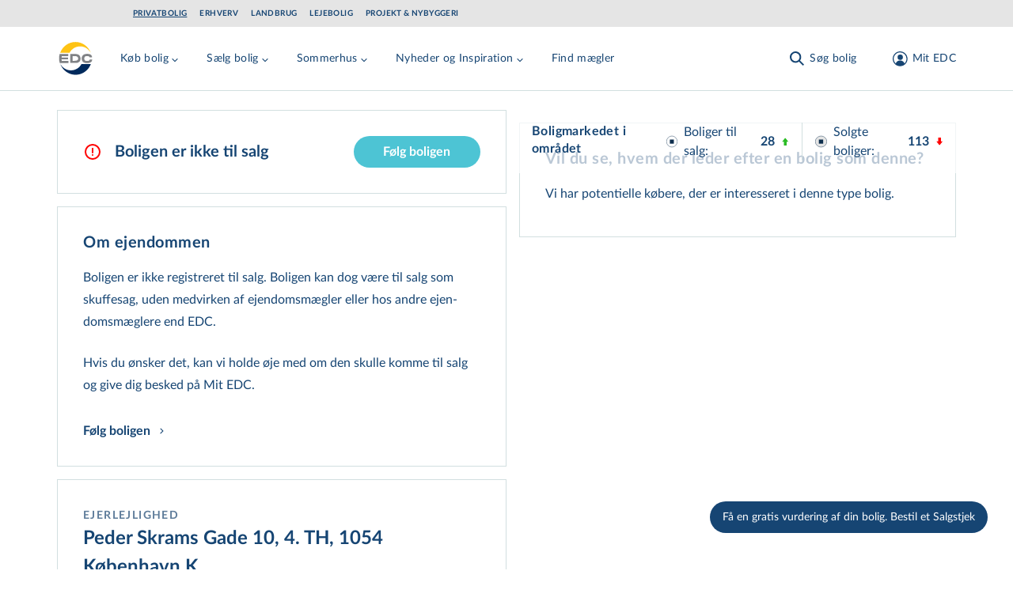

--- FILE ---
content_type: text/html; charset=utf-8
request_url: https://www.edc.dk/alle-boliger/ejerlejlighed/1054-koebenhavn-k/peder-skrams-gade-10-4-th/
body_size: 71247
content:
<!DOCTYPE html>
<html lang="da">

<head>
    <!-- Google Tag Manager -->
<script>!function(){"use strict";function e(e){return function(e){for(var t=0,r=document.cookie.split(";");t<r.length;t++){var n=r[t].split("=");if(n[0].trim()===e)return n[1]}}(e)}function t(e){return localStorage.getItem(e)}function r(e){return window[e]}function n(e,t){var r=document.querySelector(e);return t?null==r?void 0:r.getAttribute(t):null==r?void 0:r.textContent}!function(o,i,a,c,u,l,s,v,d,f,g){var E,I,m,T;try{I=d&&(m=navigator.userAgent,(T=new RegExp("Version/([0-9._]+)(.*Mobile)?.*Safari.*").exec(m))&&parseFloat(T[1])>=16.4)?function(o,i,a){void 0===i&&(i="");var c={cookie:e,localStorage:t,jsVariable:r,cssSelector:n},u=Array.isArray(i)?i:[i];if(o&&c[o])for(var l=c[o],s=0,v=u;s<v.length;s++){var d=v[s],f=a?l(d,a):l(d);if(f)return f}else console.warn("invalid uid source",o)}(d,"_m_cookie",""):void 0}catch(e){console.error(e)}var _=o;_[c]=_[c]||[],_[c].push({"gtm.start":(new Date).getTime(),event:"gtm.js"});var p=i.getElementsByTagName(a)[0],A=I?"&bi="+encodeURIComponent(I):"",N=i.createElement(a),D=I?"kp"+v:v,R=!I&&s?s:"https://ss.edc.dk";N.async=!0,N.src=R+"/"+D+".js?id=GTM-PSRJZ7J"+A,null===(E=p.parentNode)||void 0===E||E.insertBefore(N,p)}(window,document,"script","dataLayer",0,0,"","lgsycyjg","cookie")}();</script>
<!-- End Google Tag Manager -->

    <meta charset="utf-8">
<title>ejerlejlighed: Peder Skrams Gade 10 4 TH, 1054 K&#xF8;benhavn K, EDC Poul Erik Bech City &amp; Christianshavn - EDC Boligindeks</title>
<meta name="viewport" content="width=device-width, initial-scale=1.0" />
<meta name="msapplication-TileColor" content="#2b5797">
<meta name="theme-color" content="#ffffff">
<meta name="description" content="Se BBR oplysninger p&#xE5; Peder Skrams Gade 10 4 TH, 1054 K&#xF8;benhavn K. I EDCs boligindeks findes BBR oplysninger p&#xE5; samtlige boliger i Danmark.">
<link rel="canonical" href="https://www.edc.dk/alle-boliger/ejerlejlighed/1054-koebenhavn-k/peder-skrams-gade-10-4-th/" />
<link rel="apple-touch-icon" sizes="180x180" href="/apple-touch-icon.png">
<link rel="manifest" href="/site.webmanifest">
<link rel="mask-icon" color="#5bbad5" href="/safari-pinned-tab.svg">
    <meta name="robots" content="index, follow">
<meta property="og:type" content="website" />
<meta property="og:site_name" content="Ejendomsm&#xE6;gler - EDC er Danmarks st&#xF8;rste ejendomsm&#xE6;glerk&#xE6;de" />
<meta property="og:url" content="https://www.edc.dk/alle-boliger/ejerlejlighed/1054-koebenhavn-k/peder-skrams-gade-10-4-th/" />
<meta property="og:title" content="" />
<meta name="twitter:card" content="summary_large_image" />
<meta name="twitter:title" content="" />
    <meta property="og:description" content="ejerlejlighed: Peder Skrams Gade 10 4 TH, 1054 K&#xF8;benhavn K, EDC Poul Erik Bech City &amp; Christianshavn - EDC Boligindeks" />
    <meta name="twitter:description" content="ejerlejlighed: Peder Skrams Gade 10 4 TH, 1054 K&#xF8;benhavn K, EDC Poul Erik Bech City &amp; Christianshavn - EDC Boligindeks" />



    <link rel="preload" href="/assets/fonts/LatoLatin-Regular.woff2" as="font" type="font/woff2" crossOrigin="anonymous">
<link rel="preload" href="/assets/fonts/LatoLatin-Bold.woff2" as="font" type="font/woff2" crossOrigin="anonymous">
<link rel="preload" href="/assets/fonts/Manus-subset.woff2" as="font" type="font/woff2" crossOrigin="anonymous">
<link rel="preload" as="style" href="/assets/entry-client-18d852a3.css">
<link rel="stylesheet" type="text/css" href="/assets/entry-client-18d852a3.css">
<script type="module" src="/assets/entry-client.43e8c46d.js"></script>
<link rel="modulepreload" href="/assets/Footer.1762332463619.js">
<link rel="modulepreload" href="/assets/HtmlText.1762332463619.js">
<link rel="modulepreload" href="/assets/Image.1762332463619.js">
<link rel="modulepreload" href="/assets/image-helpers.1762332463619.js">
<link rel="modulepreload" href="/assets/screens.1762332463619.js">
<link rel="modulepreload" href="/assets/hyphenation.1762332463619.js">
<link rel="modulepreload" href="/assets/HyphenatedText.1762332463619.js">
<link rel="modulepreload" href="/assets/Sprite.1762332463619.js">
<link rel="modulepreload" href="/assets/AnimateHeight.1762332463619.js">
<link rel="modulepreload" href="/assets/LazyAnimatePresence.1762332463619.js">
<link rel="modulepreload" href="/assets/LazyMotionFeatures.1762332463619.js">
<link rel="modulepreload" href="/assets/index.1762332463619.js">
<link rel="modulepreload" href="/assets/index.17623324636192.js">
<link rel="modulepreload" href="/assets/warn-once.1762332463619.js">
<link rel="modulepreload" href="/assets/useMedia.1762332463619.js">
<link rel="modulepreload" href="/assets/Header.1762332463619.js">
<link rel="modulepreload" href="/assets/GlobalHeader.1762332463619.js">
<link rel="modulepreload" href="/assets/useDimensions.1762332463619.js">
<link rel="modulepreload" href="/assets/useIsomorphicLayoutEffect.1762332463619.js">
<link rel="modulepreload" href="/assets/index.17623324636195.js">
<link rel="modulepreload" href="/assets/ResizeObserver.1762332463619.js">
<link rel="modulepreload" href="/assets/Logo.1762332463619.js">
<link rel="modulepreload" href="/assets/transition.1762332463619.js">
<link rel="modulepreload" href="/assets/render.1762332463619.js">
<link rel="modulepreload" href="/assets/open-closed.1762332463619.js">
<link rel="modulepreload" href="/assets/disposables.1762332463619.js">
<link rel="modulepreload" href="/assets/use-disposables.1762332463619.js">
<link rel="modulepreload" href="/assets/dialog.1762332463619.js">
<link rel="modulepreload" href="/assets/keyboard.1762332463619.js">
<link rel="modulepreload" href="/assets/bugs.1762332463619.js">
<link rel="modulepreload" href="/assets/hidden.1762332463619.js">
<link rel="modulepreload" href="/assets/use-watch.1762332463619.js">
<link rel="modulepreload" href="/assets/description.1762332463619.js">
<link rel="modulepreload" href="/assets/use-outside-click.1762332463619.js">
<link rel="modulepreload" href="/assets/disclosure.1762332463619.js">
<link rel="modulepreload" href="/assets/use-resolve-button-type.1762332463619.js">
<link rel="modulepreload" href="/assets/fetch-json.1762332463619.js">
<link rel="modulepreload" href="/assets/useMutation.esm.1762332463619.js">
<link rel="modulepreload" href="/assets/MediaQuery.1762332463619.js">
<link rel="modulepreload" href="/assets/UserDialog.1762332463619.js">
<link rel="modulepreload" href="/assets/index.17623324636196.js">
<link rel="modulepreload" href="/assets/state.1762332463619.js">
<link rel="modulepreload" href="/assets/index.esm.1762332463619.js">
<link rel="modulepreload" href="/assets/FormFields.1762332463619.js">
<link rel="modulepreload" href="/assets/Input.1762332463619.js">
<link rel="modulepreload" href="/assets/FormError.1762332463619.js">
<link rel="modulepreload" href="/assets/useId.1762332463619.js">
<link rel="modulepreload" href="/assets/Checkbox.1762332463619.js">
<link rel="modulepreload" href="/assets/EmailInput.1762332463619.js">
<link rel="modulepreload" href="/assets/validation-rules.1762332463619.js">
<link rel="modulepreload" href="/assets/index.17623324636198.js">
<link rel="modulepreload" href="/assets/Signup.1762332463619.js">
<link rel="modulepreload" href="/assets/utils.1762332463619.js">
<link rel="modulepreload" href="/assets/Wizard.1762332463619.js">
<link rel="modulepreload" href="/assets/FormTitle.1762332463619.js">
<link rel="modulepreload" href="/assets/usePrevious.1762332463619.js">
<link rel="modulepreload" href="/assets/PasswordInput.1762332463619.js">
<link rel="modulepreload" href="/assets/FormSubmissionError.1762332463619.js">
<link rel="modulepreload" href="/assets/ApiErrorMessage.1762332463619.js">
<link rel="modulepreload" href="/assets/PickAgencyInput.1762332463619.js">
<link rel="modulepreload" href="/assets/useQuery.esm.1762332463619.js">
<link rel="modulepreload" href="/assets/useBaseQuery.esm.1762332463619.js">
<link rel="modulepreload" href="/assets/comboBoxElements.1762332463619.js">
<link rel="modulepreload" href="/assets/use-tracked-pointer.1762332463619.js">
<link rel="modulepreload" href="/assets/match-sorter.esm.1762332463619.js">
<link rel="modulepreload" href="/assets/extends.1762332463619.js">
<link rel="modulepreload" href="/assets/ZipCodeInput.1762332463619.js">
<link rel="modulepreload" href="/assets/PhoneNumberInput.1762332463619.js">
<link rel="modulepreload" href="/assets/Disclaimer.1762332463619.js">
<link rel="modulepreload" href="/assets/ConsentInput.1762332463619.js">
<link rel="modulepreload" href="/assets/FullNameInput.1762332463619.js">
<link rel="modulepreload" href="/assets/FormContainer.1762332463619.js">
<link rel="modulepreload" href="/assets/Modal.1762332463619.js">
<link rel="modulepreload" href="/assets/ForgotPasswordForm.1762332463619.js">
<link rel="modulepreload" href="/assets/ConfirmedSubmitMessage.1762332463619.js">
<link rel="modulepreload" href="/assets/EmailStep.1762332463619.js">
<link rel="modulepreload" href="/assets/atomStorageKeys.1762332463619.js">
<link rel="modulepreload" href="/assets/useMenuCounter.1762332463619.js">
<link rel="modulepreload" href="/assets/popover.1762332463619.js">
<link rel="modulepreload" href="/assets/downshift.esm.1762332463619.js">
<link rel="modulepreload" href="/assets/index.17623324636194.js">
<link rel="modulepreload" href="/assets/tslib.es6.1762332463619.js">
<link rel="modulepreload" href="/assets/useLockBodyScroll.1762332463619.js">
<link rel="modulepreload" href="/assets/index.176233246361910.js">
<link rel="modulepreload" href="/assets/getZipCodeParam.1762332463619.js">
<link rel="modulepreload" href="/assets/useSearchParams.1762332463619.js">
<link rel="modulepreload" href="/assets/local-agency-pages-tabs-menu.1762332463619.js">
<link rel="icon" type="image/svg+xml" href="/assets/favicon.svg">

    
</head>
<body class="theme-privat">
<div id="app-banner"></div>

<!-- Google Tag Manager (noscript) -->
<noscript><iframe src="https://ss.edc.dk/ns.html?id=GTM-PSRJZ7J" height="0" width="0" style="display:none;visibility:hidden"></iframe></noscript>
<!-- End Google Tag Manager (noscript) -->

<div id="root" class="grid min-h-screen grid-rows-layout">
    <header data-module="Header" class="sticky top-0 lg:top-[-2.125rem] max-w-screen z-40" data-id="a0d1825460d2f221"><a href="#main" class="skip-link focus-outline z-50 mx-auto max-w-screen-xl bg-secondary-light p-4 text-center">Gå til hovedindhold</a><div class="hidden bg-grey erhverv:bg-primary lg:flex lg:items-center"><div class="container grid grid-cols-12 items-center gap-4 overflow-x-auto bg-grey erhverv:bg-primary md:px-6 lg:px-8"><ul class="col-span-12 flex flex-row flex-wrap py-3 md:col-span-10 lg:col-start-2 lg:py-2"><li><a href="/" class="focus-outline block py-1 px-2 text-primary hover:text-hover hover:opacity-100 erhverv:text-secondary erhverv:hover:text-white text-xs font-bold uppercase leading-none tracking-wider md:px-0 lg:text-xxs mr-4 underline">Privatbolig</a></li><li><a href="/erhverv/" class="focus-outline block py-1 px-2 text-primary hover:text-hover hover:opacity-100 erhverv:text-secondary erhverv:hover:text-white text-xs font-bold uppercase leading-none tracking-wider md:px-0 lg:text-xxs mr-4 opacity-50 lg:opacity-100">Erhverv</a></li><li><a href="/landbrug/" class="focus-outline block py-1 px-2 text-primary hover:text-hover hover:opacity-100 erhverv:text-secondary erhverv:hover:text-white text-xs font-bold uppercase leading-none tracking-wider md:px-0 lg:text-xxs mr-4 opacity-50 lg:opacity-100">Landbrug</a></li><li><a href="/leje/" class="focus-outline block py-1 px-2 text-primary hover:text-hover hover:opacity-100 erhverv:text-secondary erhverv:hover:text-white text-xs font-bold uppercase leading-none tracking-wider md:px-0 lg:text-xxs mr-4 opacity-50 lg:opacity-100">Lejebolig</a></li><li><a href="/projekt/" class="focus-outline block py-1 px-2 text-primary hover:text-hover hover:opacity-100 erhverv:text-secondary erhverv:hover:text-white text-xs font-bold uppercase leading-none tracking-wider md:px-0 lg:text-xxs opacity-50 lg:opacity-100">Projekt &amp; Nybyggeri</a></li></ul></div></div><div style="transform:translateY(undefined) translateZ(0)"><div class="bg-white text-primary md:border-b md:border-secondary-dusty"><div class="container flex items-center justify-between py-4 pr-2 lg:pr-8"><div class="flex w-fit lg:mr-8" style="min-height:48px;min-width:48px"><a href="/" class="focus-outline inline-block align-middle" aria-label="Private"><svg width="48" height="48" viewBox="0 0 48 48" focusable="false" class="h-12 w-12"><path fill="#FFF" d="M23.824.003C10.668.003.004 10.668.004 23.824c0 13.156 10.664 23.821 23.82 23.821s23.821-10.665 23.821-23.82C47.645 10.667 36.98.002 23.825.002z"></path><path fill="#808285" d="M16.87 29.586v-11.29h5.794c1.138 0 2.017.052 2.69.208.673.103 1.293.362 1.81.621.829.466 1.45 1.14 1.915 1.968.466.88.673 1.864.673 3.004 0 1.087-.207 2.02-.621 2.848a4.063 4.063 0 01-1.863 1.864c-.517.31-1.086.466-1.707.621-.62.104-1.604.156-2.897.156h-5.795zm5.225-8.648h-2.328v5.955h2.328c1.655 0 2.845-.207 3.57-.673.724-.466 1.138-1.191 1.138-2.227 0-1.036-.414-1.76-1.19-2.279-.776-.57-1.966-.776-3.518-.776zm15.727 8.855c-2.12 0-3.725-.518-4.863-1.502-1.138-1.035-1.707-2.485-1.707-4.35 0-1.812.62-3.262 1.81-4.298s2.898-1.553 5.07-1.553c2.122 0 3.829.414 4.967 1.45.414.362.724.828.931 1.398.156.466.31.984.26 1.553h-3.105c-.052-.31-.103-.466-.362-.725-.259-.31-.88-.621-1.345-.725a7.661 7.661 0 00-1.604-.155c-1.086 0-1.914.155-2.535.725-.62.57-.88 1.45-.88 2.434 0 .984.31 1.812.88 2.33.569.518 1.449.673 2.587.673.62 0 1.19 0 1.707-.103.414-.104.828-.207 1.138-.466.362-.311.517-.673.57-1.243h3.103c0 1.398-.414 2.537-1.397 3.21-1.241.984-2.948 1.347-5.225 1.347zM6.678 18.297h7.656v2.64H6.057c-.104.57-.155 1.192-.207 1.761h8.07v2.383H5.799c.052.621.104 1.19.207 1.812h8.485v2.745H3.47a21.02 21.02 0 01-.776-5.697v-1.45c.103-1.398.31-2.796.673-4.143v-.207l3.31.156z"></path><path fill="#FEC315" d="M23.35 3.091c8.974 0 16.615 5.9 19.487 14.116-2.513-5.056-7.692-8.585-13.59-8.585-5.743 0-10.717 3.265-13.332 8.111H4.017C6.992 8.78 14.53 3.091 23.35 3.091"></path><path fill="#002A5C" d="M42.837 30.914c-2.974 7.976-10.513 13.643-19.333 13.643-8.974 0-16.615-5.877-19.487-14.116 2.564 5.09 7.744 8.554 13.641 8.554 5.744 0 10.77-3.254 13.333-8.081h11.846z"></path></svg></a></div><nav class="flex h-full w-full items-center justify-end md:justify-between"><div class="flex h-full items-center overflow-hidden lg:-ml-1 lg:pl-1" style="min-height:48px"><div class="hidden items-center lg:flex xl:hidden"><button class="focus-outline mr-2 hidden p-2 hover:text-hover sm:pl-0 lg:inline-block xl:hidden" aria-label="Menu" data-testid="menu-tablet"><svg width="24" height="24" viewBox="0 0 24 24" focusable="false"><g fill="currentColor"><path d="M4.222 2.808l16.97 16.97-1.414 1.414-16.97-16.97z" class="burger-top !origin-center"></path><path d="M4.222 2.808l16.97 16.97-1.414 1.414-16.97-16.97z" class="burger-middle !origin-center"></path><path d="M2.808 19.778l16.97-16.97 1.414 1.414-16.97 16.97z" class="burger-bottom !origin-center"></path></g></svg></button><div style="overflow:visible;white-space:normal"></div></div><div class="hidden whitespace-nowrap xl:block"><div style="opacity:1;white-space:normal;transform:translateX(none) translateZ(0)"><div><div class="mr-4 inline-block lg:mr-8" data-headlessui-state=""><button class="focus-outline py-2 text-sm tracking-wide text-primary hover:text-hover" data-attr="menu-button" type="button" aria-expanded="false" data-headlessui-state=""><span class="flex items-center">Køb bolig<svg class="mt-1 h-4 w-4 transition-transform duration-200"><use xlink:href="/assets/sprites-d4eeccea.svg#arrow-menu-down"></use></svg></span></button></div><div class="mr-4 inline-block lg:mr-8" data-headlessui-state=""><button class="focus-outline py-2 text-sm tracking-wide text-primary hover:text-hover" data-attr="menu-button" type="button" aria-expanded="false" data-headlessui-state=""><span class="flex items-center">Sælg bolig<svg class="mt-1 h-4 w-4 transition-transform duration-200"><use xlink:href="/assets/sprites-d4eeccea.svg#arrow-menu-down"></use></svg></span></button></div><div class="mr-4 inline-block lg:mr-8" data-headlessui-state=""><button class="focus-outline py-2 text-sm tracking-wide text-primary hover:text-hover" data-attr="menu-button" type="button" aria-expanded="false" data-headlessui-state=""><span class="flex items-center">Sommerhus<svg class="mt-1 h-4 w-4 transition-transform duration-200"><use xlink:href="/assets/sprites-d4eeccea.svg#arrow-menu-down"></use></svg></span></button></div><div class="mr-4 inline-block lg:mr-8" data-headlessui-state=""><button class="focus-outline py-2 text-sm tracking-wide text-primary hover:text-hover" data-attr="menu-button" type="button" aria-expanded="false" data-headlessui-state=""><span class="flex items-center">Nyheder og Inspiration<svg class="mt-1 h-4 w-4 transition-transform duration-200"><use xlink:href="/assets/sprites-d4eeccea.svg#arrow-menu-down"></use></svg></span></button></div><a class="focus-outline mr-4 inline-block py-2 text-sm tracking-wide text-primary hover:text-hover lg:mr-8" href="/ejendomsmaegler/">Find mægler</a></div></div></div></div><div style="overflow:visible" class="block grow"></div><div class="shrink-0 transition-opacity duration-200"><div><div class="flex space-x-2 md:mx-0 md:space-x-8"><div class="hidden lg:flex"><button class="focus-outline h-full p-2 active:text-hover md:px-0 md:hover:text-hover" aria-label="Søg bolig"><span class="flex items-center text-sm leading-none tracking-wide"><svg class="h-6 w-6 md:mr-1"><use xlink:href="/assets/sprites-d4eeccea.svg#search"></use></svg><span class="hidden whitespace-pre md:inline">Søg bolig</span></span></button></div><div class="lg:hidden"><button class="focus-outline h-full p-2 active:text-hover md:px-0 md:hover:text-hover" aria-label="Søg bolig"><span class="flex items-center text-sm leading-none tracking-wide"><svg class="h-6 w-6 md:mr-1"><use xlink:href="/assets/sprites-d4eeccea.svg#search"></use></svg><span class="hidden whitespace-pre md:inline">Søg bolig</span></span></button></div><button class="focus-outline h-full p-2 active:text-hover md:px-0 md:hover:text-hover" aria-label="Mit EDC"><span class="flex items-center text-sm leading-none tracking-wide"><svg class="h-6 w-6 lg:ml-2.5 lg:mr-1"><use xlink:href="/assets/sprites-d4eeccea.svg#profile"></use></svg><span class="hidden whitespace-pre md:inline">Mit EDC</span></span></button><button class="focus-outline p-2 lg:hidden" aria-label="Menu" data-testid="menu-mobile"><svg width="24" height="24" viewBox="0 0 24 24" focusable="false"><g fill="currentColor"><path d="M4.222 2.808l16.97 16.97-1.414 1.414-16.97-16.97z" class="burger-top !origin-center"></path><path d="M4.222 2.808l16.97 16.97-1.414 1.414-16.97-16.97z" class="burger-middle !origin-center"></path><path d="M2.808 19.778l16.97-16.97 1.414 1.414-16.97 16.97z" class="burger-bottom !origin-center"></path></g></svg></button></div></div></div></nav></div></div></div></header><script type="application/json">{"logoLink":{"href":"/","label":"Private"},"divisions":[{"href":"/","label":"Privatbolig","active":true},{"href":"/erhverv/","label":"Erhverv"},{"href":"/landbrug/","label":"Landbrug"},{"href":"/leje/","label":"Lejebolig"},{"href":"/projekt/","label":"Projekt & Nybyggeri"}],"menuItems":[{"title":"Køb bolig","categories":[{"title":"Køb af bolig","links":[{"href":"/bolig/villa/","label":"Villa","target":"_blank"},{"href":"/bolig/andelsbolig/","label":"Andelsbolig"},{"href":"/bolig/ejerlejlighed/","label":"Ejerlejlighed"},{"href":"/bolig/raekkehus/","label":"Rækkehus"},{"href":"/bolig/villalejlighed/","label":"Villalejlighed","target":"_blank"},{"href":"/bolig/landejendom/","label":"Landejendom"}]},{"title":"Øvrige","links":[{"href":"https://www.edc.dk/bolig/sommerhus/","label":"Sommerhus"},{"href":"/bolig/fritidsgrund/","label":"Fritidsgrund"},{"href":"bolig/helaarsgrund/","label":"Helårsgrund"},{"href":"/koeb-bolig/projektbolig-grunde/","label":"Projektbolig- og grunde"}]},{"title":"Hjælp til køb","links":[{"href":"/koeb-bolig/saadan-koeber-du/","label":"Sådan køber du","target":"_blank"},{"href":"/koeb-bolig/koeberkartotek/","label":"Køberkartotek"},{"href":"/koeb-bolig/koeberraadgivning/","label":"Køberrådgivning"},{"href":"/koeb-bolig/foraeldrekoeb/","label":"Forældrekøb"},{"href":"/koeb-bolig/andelsbolig/","label":"Andelsbolig"},{"href":"/koeb-bolig/laan-og-finansiering/","label":"Lån og finansiering"},{"href":"/koeb-bolig/forsikring/","label":"Forsikring"},{"href":"/koeb-bolig/koeb-i-udlandet/","label":"Køb i udlandet"}]}],"cta":{"description":"Søg blandt alle boliger i Danmark. \nSe de nyeste først.","link":{"href":"/soeg/?pageNr=1&sort=26","label":"Søg blandt alle boliger til salg"},"buttonColor":"primary-blue","buttonSize":"secondary","blockAlignment":"center"}},{"title":"Sælg bolig","categories":[{"title":"Salg af bolig","links":[{"href":"/saelg-bolig/saadan-saelger-du/","label":"Sådan sælger du"},{"href":"/saelg-bolig/bestil-salgstjek/","label":"Bestil Salgstjek"},{"href":"/saelg-bolig/salg-i-udlandet/","label":"Salg i udlandet"},{"href":"/saelg-bolig/faa-et-kvikestimat/","label":"Få et kvikestimat"},{"href":"/saelg-bolig/solgte-ejendomme/","label":"Boligindeks"}]},{"title":"Hjælp til salg","links":[{"href":"/saelg-bolig/salgsproces/","label":"Salgsproces"},{"href":"/koebermatch/","label":"Købermatch"},{"href":"/saelg-bolig/projektraadgivning/","label":"Projektrådgivning"},{"href":"/saelg-bolig/fordele-med-edc/","label":"Fordele med EDC"},{"href":"/koeb-bolig/forsikring/","label":"Forsikring"}]}],"cta":{"description":"Overvejer du at sælge og vil vide, hvad din bolig er værd?","link":{"href":"/saelg-bolig/bestil-salgstjek/","label":"Bestil Salgstjek"},"buttonColor":"aqua","buttonSize":"primary","blockAlignment":"center"}},{"title":"Sommerhus","categories":[{"title":"Sommerhuse","links":[{"href":"/bolig/sommerhus/","label":"Køb sommerhus"},{"href":"/sommerhuse/saelg-dit-sommerhus/","label":"Sælg dit sommerhus"},{"href":"/sommerhuse/lej-et-sommerhus/","label":"Lej et sommerhus"},{"href":"/sommerhuse/udlej-dit-sommerhus/","label":"Udlej dit sommerhus"}]}],"cta":{"description":"Søg blandt alle sommerhuse i Danmark. Se de nyeste først.","link":{"href":"/soeg/?pageNr=1&ejd-typer=5,6&sort=26","label":"Søg blandt alle sommerhuse"},"buttonColor":"aqua","buttonSize":"secondary","blockAlignment":"center"}},{"title":"Nyheder og Inspiration","categories":[{"title":"Nyheder og Inspiration","links":[{"href":"/om-edc/nyt-fra-edc/nyhedsbrev/","label":"Nyhedsbrev"},{"href":"/nyhedsartikler/","label":"Nyhedsartikler"},{"href":"/boliginspiration/","label":"Boliginspiration"},{"href":"/salgspriser/","label":"Historiske salgspriser"}]}]},{"title":"Find mægler","link":{"href":"/ejendomsmaegler/","label":"Find mægler"}}],"login":{"returnUrl":"/alle-boliger/ejerlejlighed/1054-koebenhavn-k/peder-skrams-gade-10-4-th/","openOnLoad":false,"headline":"Login på Mit EDC","description":"På Mit EDC får du adgang til en masse fordele, når du søger efter en ny bolig eller skal sælge","isActiveForm":false,"moduleName":"Login","hide":false},"signup":{"config":{"id":"7f88b7ae-4b56-4d40-b8c2-c9842f2ed5f2","formId":2956},"consents":[{"name":"CommercialConsent","required":false,"label":"Ja tak, EDC må kontakte mig med tilbud og informationer relateret til ejendomsmarkedet.","checked":false,"disabled":false},{"name":"NewsLetterSubscribe","required":false,"label":"Ja tak, jeg ønsker EDC's nyhedsbrev om ejendomsmarkedet.","checked":false,"disabled":false}],"disclaimer":{"disclaimerTextShort":"<p><br>Jeg giver samtykke til, at EDC-gruppen må anvende mine oplysninger til at kontakte mig med nyheder, informationer, tilbud og markedsføring af ydelser inden for ejendomsrelaterede områder via elektronisk post, herunder e-mail og sms, telefon eller brev. EDC-gruppen videregiver ikke mine oplysninger til tredjemand, og samtykket kan altid tilbagekaldes via <a href=\"mailto:edc@edc.dk\">e-mail</a>.</p>","disclaimerTextLong":"<p><br>EDC-gruppen består af EDC-gruppen a/s, EDC-partner a/s, EDC-holding a/s, Feriepartner Danmark A/S samt de ejendomsmæglerfirmaer og feriehusudlejningsfirmaer, som udgør en del af EDC-kæden og/eller Feriepartner Danmark-kæden.&nbsp;Det er kun selskaberne i EDC-gruppen, som må dele dine oplysninger med hinanden, ligesom det kun er selskaberne i EDC-gruppen, som må kontakte dig, medmindre du specifikt har givet samtykke til kontakt fra EDC-gruppens samarbejdspartnere. Vores nyheder, informationer, tilbud og markedsføring vil især være henvendt til personer, der påtænker at sælge, købe eller udleje en bolig.</p>\n<p>Kommer der fremover andre relevante produktgrupper eller nye måder at kommunikere på, kan EDC-gruppen benytte dette samtykke til at orientere dig og spørge dig, om du ønsker at opdatere dit samtykke eller dine data. EDC-gruppen videregiver ikke dine kontaktoplysninger til personer eller selskaber udenfor EDC-gruppen, medmindre du har givet en forudgående specifik tilladelse hertil.</p>\n<p>Læs yderligere information om, hvordan EDC-gruppen behandler dine <a href=\"/om-edc/politikker/privatlivspolitik/\" title=\"Privatlivspolitik\">personoplysninger</a>. Yderligere information om EDC-kæden kan læses på&nbsp;<a rel=\"noopener\" href=\"/om-edc/\" target=\"_blank\" title=\"Om EDC\">www.edc.dk/om-edc</a>&nbsp;og yderligere information om Feriepartner Danmark-kæden kan læses på&nbsp;<a rel=\"noopener\" href=\"http://www.feriepartner.dk/om-os/\" target=\"_blank\" title=\"Læs mere om feriepartner.dk\">www.feriepartner.dk/om-os/</a>.</p>\n<p>Hvis du ønsker information om de data, EDC-gruppen har om dig og mulighed for at opdatere dine data, kan du henvende dig via <a href=\"mailto:edc@edc.dk\">e-mail</a>.</p>"},"confirmationHeadline":"Tak!","confirmationDescription":"Du er nu oprettet og logget ind. Du har fået en mail med yderligere oplysninger.","contactInfoHeadline":"Tilmeld Mit EDC","contactInfoDescription":"Angiv dine kontaktinformationer","pickAgencyDescription":"Vælg din mægler","emailAndPasswordHeadline":"Tilmeld Mit EDC","emailAndPasswordDescription":"Angiv din mail og ønsket password","features":[{"description":"Samlet overblik over din ejendomshandel","image":{"src":"https://www.edc.dk/media/epkbmdtt/magnifying-glass-chart-light.svg?v=1d909788f112010","alt":""}},{"description":"Adgang til køberkartotek","image":{"src":"https://www.edc.dk/media/a52ajq2x/koeberkartotek.svg?v=1dc36d7e9525d70","alt":""}},{"description":"Attraktive fordele og rabatter","image":{"src":"https://www.edc.dk/media/xgpg5hh3/stars-light.svg?v=1d909788aa7f990","alt":""}}],"moduleName":"Signup","hide":false},"search":{"caseSearchUrl":"/soeg/"},"searchQueryKeys":{"polygonarea":"n-omr","municipal":"kommune","zipcode":"postnr","citylocation":"stednavn","streetname":"vej","agency":"maegler"},"searchIdKey":"searchId","savedSearchesUrl":"/mit-edc/gemte-soegninger/","buyersProfileFormId":"","fixedHeader":false,"forgotPassword":{"config":{"id":"160a4756-fb80-4cd0-8cb4-d9857d287e39","formId":3263,"view":"embedded"},"confirmationHeadline":"Sådan! ","confirmationDescription":"<p>Vi har sendt en mail med din nye adgangskode til Mit EDC.</p>\n<p>Din adgangskode er sendt til: <strong>$email</strong></p>","forgotPasswordHeadline":"Har du glemt din adgangskode?","forgotPasswordDescription":"<p>Indtast din mail og få tilsendt en ny adgangskode.</p>","moduleName":"ForgotPasswordForm","hide":false},"paramsToClearOnAuthorization":["auth","ReturnUrl","customerCaseId"],"notification":"","resultCountTitleTemplate":"$resultCount af $totalCount boliger","moduleName":"Header","hide":false}</script>
    <main id="main" class="max-w-screen">
        <div class="mb-14 mt-6 md:mb-30">
    <section data-layout="splitview" class="container md:grid md:grid-cols-12 md:gap-4">
        <div class="md:md-0 mb-14 space-y-4 md:col-span-12 md:grid md:grid-cols-12 md:space-y-0 md:space-x-4 md:pb-16">
            <div class="space-y-4 md:col-span-6">
                	<div data-module="BbrFollowEstate" data-id="d6e0d9fc2866dd7d"><!--$--><div class="items-center justify-between space-y-6 border border-secondary-dusty px-6 py-8 align-middle sm:flex sm:space-y-0 sm:px-8"><span class="mr-2 flex space-x-4 sm:items-center"><svg class="mt-1 h-6 w-6 md:mt-0"><use xlink:href="/assets/sprites-d4eeccea.svg#icon-exclamation-circle"></use></svg><h2 class="text-lg font-bold">Boligen er ikke til salg</h2></span></div><!--/$--></div><script type="application/json">{"isFavorite":false,"address":"Peder Skrams Gade 10, 4. TH","zipCode":"1054","city":"København K","estateId":"eb706cda-afba-4d8f-8dd2-3bf60f43c5a7","followUnfollowFormId":"3185","disableUnfollow":true,"moduleName":"BbrFollowEstate","hide":false,"translations":{"bbr":{"guesstimate.geomaticPriceC":"Sammenlignenlige boliger i området","salesPriceHistoryForm.estateTypes.all":"Alle boligtyper","soldEstatesListSort.squareMeterPriceDesc":"Pris per m2","soldEstatesListSort.houseNumber":"Husnr (Lav-Høj)","soldEstatesListSort.addressDesc":"Adresse (Å-A)","information.unit":"Enhed","unfollowEstate":"Følg ikke ejendommen","guesstimate.publicValuation":"Offentlig vurdering","priceChart.source":"Kilde: Boligsiden.dk","estateNotForSale":"Boligen er ikke til salg","soldEstatesListCard.salesDateLabel":"Salgsdato","guesstimate.adjustPriceLabel":"Justér pris","salesHistory.salesType":"Handelsform","register":"Tilmeld","soldEstatesListCard.salesPriceLabel":"Pris","guesstimate.geomaticPriceA":"Beregnet ud fra flere prisvariabler","soldEstatesListCard.seeEstateDetailsButton":"Se boligoplysninger","guesstimate.adjustPriceButton":"Ret pris","information.cadastre":"Matrikel","soldEstatesListSort.deedValue":"Pris (Lav-Høj)","soldEstatesListSort.salesPeriod":"Salgsperiode (Lav-Høj)","salesHistory.title":"Salgshistorik","priceChart.offerPriceLabel":"Udbudspris","information.extraBuildings":"Anden bygning","soldEstatesListSort.salesPeriodDesc":"Salgsperiode (Høj-Lav)","soldEstatesListSort.deedValueDesc":"Pris (Høj-Lav)","soldEstatesListCard.evaluationGroundLabel":"Grundværdi","soldEstatesListSort.addressAsc":"Adresse (A-Å)","estateCard.salesPrice":"Salgspris","guesstimate.adjustPriceTitle":"Er dette din bolig?","priceChart.headline":"Prisudvikling","salesHistoryChart.headline":"Salgshistorik","followEstate":"Følg boligen","soldEstatesListCard.evaluationEstateLabel":"Vurdering","information.estate":"Ejendom","showMap":"Vis kort","guesstimate.description":"Estimatet indeholder en betydelig usikkerhed, da de angivne priser ikke er et udtryk for en vurdering fra en EDC-ejendomsmægler. Er du ejer af boligen, kan du tilføje din egen pris, uanset om den er et skøn eller en pris, du har fået sat af din ejendomsmægler. Du har også mulighed for helt at fjerne priserne. \n\nBeregningsgrundlaget for de estimerede priser er vist nedenfor:","guesstimate.priceSold":"Salgspris fra salg d. {{date}}","guesstimate.priceEstimate":"Estimeret prisspænd","soldEstatesListSort.streetName":"Vejnavn","showList":"Vis liste","soldEstatesListSort.livingArea":"Aktuel m2 (Lav-Høj)","priceChart.salesPriceLabel":"Salgspris","soldEstatesListCard.evaluationYearLabel":"År","soldEstatesListSort.livingAreaDesc":"Aktuel m2 (Høj-Lav)","soldEstatesListSort.sortByTitle":"Sorter efter","information.valuation":"Offentlig vurdering","findAddress":"Indtast din adresse","guesstimate.ownerPrice":"Pris oplyst af ejer","marketMap.propertiesForSale":"Boliger til salg","guesstimate.geomaticWeightedPrice":"Vægtet gennemsnitspris","marketMap.title":"Boligmarkedet i området","guesstimate.calculatedM2Price":"Beregnet ud fra gns. kvm pris i området","soldEstatesListSort.estateTypeNameAsc":"Ejendomstype (A-Å)","priceChart.sortingOptionsTitle":"Filtrering","salesHistory.salesDate":"Salgsdato","soldEstatesListSort.houseNumberDesc":"Husnr (Høj-Lav)","guesstimate.adjustPriceDescription":"Rammer de automatisk beregnede priser ikke rigtigt, kan du tilføje dit eget skøn eller en pris, du har fået af din ejendomsmægler. Du kan også fjerne det automatisk beregnede prisspænd.","guesstimate.removePriceLabel":"Fjern pris","soldEstatesListSort.estateType":"Ejendomstype (A-Å)","marketMap.propertiesSold":"Solgte boliger","priceChart.offerAndDemand":"Udbudspris og salgspris pr. kvm","information.building":"Bygning","salesHistory.salesPrice":"Salgspris","guesstimate.notAvailable":"Der er ingen prisestimater tilgængelige for denne ejendom","contactOwnerSubmitButtonLabel":"Send min foresprørgsel på denne bolig","guesstimate.expandButton":"Se beregningsgrundlag","soldEstatesListCard.salesTypeLabel":"Salgstype","guesstimate.geomaticPriceB":"Prognose for handelspriser","guesstimate.lastSeenPrice":"Sidst set på nettet {{date}}","priceChart.availableEstates":"Antal boliger i udbud","soldEstatesListSort.estateTypeNameDesc":"Ejendomstype (Å-A)","priceChart.timeOnMarket":"Salgstid"}}}</script>
	<div data-module="BbrCtaBoxText" data-id="a4506899e9ab891e"><!--$--><div class="content-container content-grid grid-view-grid grid-cols-6 gap-4 lg:grid-cols-12"><article class="lg:grid-view-col-12 col-span-6 flex flex-col md:col-span-4 md:col-start-2 lg:col-span-6 lg:col-start-4"><div class="grow p-6 py-8 sm:px-8 text-primary bg-white border border-secondary-dusty"><h2 class="mb-1 whitespace-pre-wrap break-words sm:mb-4"><span class="style-h3 text-lg">Om ejendommen</span></h2><div class="prose break-words leading-relaxed tracking-normal"><p>Boligen er ikke registreret til salg. Boligen kan dog være til salg som skuffesag, uden medvirken af ejendomsmægler eller hos andre ejen­doms­mæg­le­re end EDC. </p><p>Hvis du ønsker det, kan vi holde øje med om den skulle komme til salg og give dig besked på Mit EDC.</p></div><div class="pt-6"><a href="#form=3185" class=" flex items-center space-x-2 text-base font-bold"><span>Følg boligen</span><svg class="h-3 w-3 transition-transform group-hover:translate-x-1"><use xlink:href="/assets/sprites-d4eeccea.svg#arrow-right"></use></svg></a></div></div></article></div><!--/$--></div><script type="application/json">{"title":"Om ejendommen","body":"<p>Boligen er ikke registreret til salg. Boligen kan dog være til salg som skuffesag, uden medvirken af ejendomsmægler eller hos andre ejendomsmæglere end EDC. </p>\n<p>Hvis du ønsker det, kan vi holde øje med om den skulle komme til salg og give dig besked på Mit EDC.</p>","link":{"href":"#form=3185","label":"Følg boligen"},"theme":"white","moduleName":"BbrCtaBoxText","hide":false}</script>
	<div data-module="BbrPriceGuesstimate" data-id="ed28f63859572315"><!--$--><div class="border border-secondary-dusty px-6 py-8 sm:px-8"><span class="text-sm font-bold uppercase tracking-widest text-primary-dusty">Ejerlejlighed</span><h2 class="text-xl font-bold">Peder Skrams Gade 10, 4. TH, 1054 København K</h2><hr class="my-6 border-secondary-dusty"/><h3 class="mb-4 text-lg font-bold">Estimeret prisspænd: 2.250.000 - 7.995.000 kr.</h3><button class="flex items-center space-x-1.5 text-primary"><svg class="h-3 w-3"><use xlink:href="/assets/sprites-d4eeccea.svg#plus"></use></svg><span>Se beregningsgrundlag</span></button><div class="overflow-hidden" aria-expanded="false" style="height:0"><p class="prose my-6 leading-7 text-primary-dusty">Estimatet indeholder en betydelig usikkerhed, da de angivne priser ikke er et udtryk for en vurdering fra en EDC-ejendomsmægler. Er du ejer af boligen, kan du tilføje din egen pris, uanset om den er et skøn eller en pris, du har fået sat af din ejendomsmægler. Du har også mulighed for helt at fjerne priserne. 

Beregningsgrundlaget for de estimerede priser er vist nedenfor:</p><dl class="mb-6 grid w-full grid-cols-1 gap-y-1.5 text-primary-dusty sm:grid-cols-2"><dt>Beregnet ud fra gns. kvm pris i området</dt><dd class="font-bold text-primary sm:text-right">6.755.000 kr.</dd><dt>Offentlig vurdering</dt><dd class="font-bold text-primary sm:text-right">2.250.000 kr.</dd><dt>Salgspris fra salg d. 18-02-2025</dt><dd class="font-bold text-primary sm:text-right">7.995.000 kr.</dd></dl><a tabindex="0" class="flex cursor-pointer items-center space-x-2 text-primary" href="/saelg-bolig/forklaring-paa-prisspaend/" label="Forklaring på prisspænd" target="_blank"><span>Forklaring på prisspænd</span><svg class="h-3 w-3 translate-y-[1px]"><use xlink:href="/assets/sprites-d4eeccea.svg#arrow-right"></use></svg></a></div><hr class="my-6 border-secondary-dusty"/><h3 class="mb-3 font-bold">Er dette din bolig?</h3><p class="leading-7 text-primary-dusty">Rammer de automatisk beregnede priser ikke rigtigt, kan du tilføje dit eget skøn eller en pris, du har fået af din ejendomsmægler. Du kan også fjerne det automatisk beregnede prisspænd.</p><div class="mt-6 flex items-center space-x-10"><a class="font-sans font-bold transition-colors focus-outline inline-flex items-center justify-center rounded-full text-center text-base py-4 px-4 min-w-[200px]  bg-primary text-white hover:bg-hover erhverv:text-business-gold-light w-full sm:w-auto flex-row" href="#form=3189">Ret pris</a></div></div><!--/$--></div><script type="application/json">{"estateTypeName":"Ejerlejlighed","address":"Peder Skrams Gade 10, 4. TH, 1054 København K","readMoreLink":{"href":"/saelg-bolig/forklaring-paa-prisspaend/","label":"Forklaring på prisspænd","target":"_blank"},"adjustPriceLink":{"href":"#form=3189","label":"Edit or remove"},"showEstimatedPrices":true,"price":{"value":2250000,"unitText":"kr.","description":"2.250.000 - 7.995.000 kr."},"publicValuation":2250000,"calculatedM2Price":6755000,"priceSold":7995000,"priceSoldDate":"2025-02-18T00:00:00","moduleName":"BbrPriceGuesstimate","hide":false,"translations":{"bbr":{"guesstimate.geomaticPriceC":"Sammenlignenlige boliger i området","salesPriceHistoryForm.estateTypes.all":"Alle boligtyper","soldEstatesListSort.squareMeterPriceDesc":"Pris per m2","soldEstatesListSort.houseNumber":"Husnr (Lav-Høj)","soldEstatesListSort.addressDesc":"Adresse (Å-A)","information.unit":"Enhed","unfollowEstate":"Følg ikke ejendommen","guesstimate.publicValuation":"Offentlig vurdering","priceChart.source":"Kilde: Boligsiden.dk","estateNotForSale":"Boligen er ikke til salg","soldEstatesListCard.salesDateLabel":"Salgsdato","guesstimate.adjustPriceLabel":"Justér pris","salesHistory.salesType":"Handelsform","register":"Tilmeld","soldEstatesListCard.salesPriceLabel":"Pris","guesstimate.geomaticPriceA":"Beregnet ud fra flere prisvariabler","soldEstatesListCard.seeEstateDetailsButton":"Se boligoplysninger","guesstimate.adjustPriceButton":"Ret pris","information.cadastre":"Matrikel","soldEstatesListSort.deedValue":"Pris (Lav-Høj)","soldEstatesListSort.salesPeriod":"Salgsperiode (Lav-Høj)","salesHistory.title":"Salgshistorik","priceChart.offerPriceLabel":"Udbudspris","information.extraBuildings":"Anden bygning","soldEstatesListSort.salesPeriodDesc":"Salgsperiode (Høj-Lav)","soldEstatesListSort.deedValueDesc":"Pris (Høj-Lav)","soldEstatesListCard.evaluationGroundLabel":"Grundværdi","soldEstatesListSort.addressAsc":"Adresse (A-Å)","estateCard.salesPrice":"Salgspris","guesstimate.adjustPriceTitle":"Er dette din bolig?","priceChart.headline":"Prisudvikling","salesHistoryChart.headline":"Salgshistorik","followEstate":"Følg boligen","soldEstatesListCard.evaluationEstateLabel":"Vurdering","information.estate":"Ejendom","showMap":"Vis kort","guesstimate.description":"Estimatet indeholder en betydelig usikkerhed, da de angivne priser ikke er et udtryk for en vurdering fra en EDC-ejendomsmægler. Er du ejer af boligen, kan du tilføje din egen pris, uanset om den er et skøn eller en pris, du har fået sat af din ejendomsmægler. Du har også mulighed for helt at fjerne priserne. \n\nBeregningsgrundlaget for de estimerede priser er vist nedenfor:","guesstimate.priceSold":"Salgspris fra salg d. {{date}}","guesstimate.priceEstimate":"Estimeret prisspænd","soldEstatesListSort.streetName":"Vejnavn","showList":"Vis liste","soldEstatesListSort.livingArea":"Aktuel m2 (Lav-Høj)","priceChart.salesPriceLabel":"Salgspris","soldEstatesListCard.evaluationYearLabel":"År","soldEstatesListSort.livingAreaDesc":"Aktuel m2 (Høj-Lav)","soldEstatesListSort.sortByTitle":"Sorter efter","information.valuation":"Offentlig vurdering","findAddress":"Indtast din adresse","guesstimate.ownerPrice":"Pris oplyst af ejer","marketMap.propertiesForSale":"Boliger til salg","guesstimate.geomaticWeightedPrice":"Vægtet gennemsnitspris","marketMap.title":"Boligmarkedet i området","guesstimate.calculatedM2Price":"Beregnet ud fra gns. kvm pris i området","soldEstatesListSort.estateTypeNameAsc":"Ejendomstype (A-Å)","priceChart.sortingOptionsTitle":"Filtrering","salesHistory.salesDate":"Salgsdato","soldEstatesListSort.houseNumberDesc":"Husnr (Høj-Lav)","guesstimate.adjustPriceDescription":"Rammer de automatisk beregnede priser ikke rigtigt, kan du tilføje dit eget skøn eller en pris, du har fået af din ejendomsmægler. Du kan også fjerne det automatisk beregnede prisspænd.","guesstimate.removePriceLabel":"Fjern pris","soldEstatesListSort.estateType":"Ejendomstype (A-Å)","marketMap.propertiesSold":"Solgte boliger","priceChart.offerAndDemand":"Udbudspris og salgspris pr. kvm","information.building":"Bygning","salesHistory.salesPrice":"Salgspris","guesstimate.notAvailable":"Der er ingen prisestimater tilgængelige for denne ejendom","contactOwnerSubmitButtonLabel":"Send min foresprørgsel på denne bolig","guesstimate.expandButton":"Se beregningsgrundlag","soldEstatesListCard.salesTypeLabel":"Salgstype","guesstimate.geomaticPriceB":"Prognose for handelspriser","guesstimate.lastSeenPrice":"Sidst set på nettet {{date}}","priceChart.availableEstates":"Antal boliger i udbud","soldEstatesListSort.estateTypeNameDesc":"Ejendomstype (Å-A)","priceChart.timeOnMarket":"Salgstid"}}}</script>
	<div data-module="BbrCtaBoxText" data-id="b93ada824d284181"><!--$--><div class="content-container content-grid grid-view-grid grid-cols-6 gap-4 lg:grid-cols-12"><article class="lg:grid-view-col-12 col-span-6 flex flex-col md:col-span-4 md:col-start-2 lg:col-span-6 lg:col-start-4"><div class="grow p-6 py-8 sm:px-8 text-primary bg-secondary-dusty"><h2 class="mb-1 whitespace-pre-wrap break-words sm:mb-4"><span class="style-h3 text-lg">Er du interesseret i denne bolig?  </span></h2><div class="prose break-words leading-relaxed tracking-normal"><p>Har du fundet din drømmebolig, der desværre ikke er til salg, kan vi kontakte ejeren for at høre om mulighederne for et køb. Nogle gange kan den rette køber på det rette tidspunkt være lige det, der skal til, og den kontakt vil vi gerne være med til at formidle.</p></div></div><a href="#form=3184" class="focus-outline flex justify-between py-5 px-8 group transition-colors text-primary bg-secondary-light hover:bg-secondary hover:text-white erhverv:bg-business-brand-gold erhverv:hover:bg-business-gold-light erhverv:text-business-brand-blue px-6"><span class="font-bold tracking-wide">Få kontakt til ejeren</span><svg class="h-6 w-6 flex-none transition-transform group-hover:translate-x-1"><use xlink:href="/assets/sprites-d4eeccea.svg#arrow-right"></use></svg></a></article></div><!--/$--></div><script type="application/json">{"title":"Er du interesseret i denne bolig?  ","body":"<p>Har du fundet din drømmebolig, der desværre ikke er til salg, kan vi kontakte ejeren for at høre om mulighederne for et køb. Nogle gange kan den rette køber på det rette tidspunkt være lige det, der skal til, og den kontakt vil vi gerne være med til at formidle.</p>","link":{"href":"#form=3184","label":"Få kontakt til ejeren"},"theme":"dusty-aqua","moduleName":"BbrCtaBoxText","hide":false}</script>

            </div>
            <div class="space-y-4 md:col-span-6">
                	<div data-module="BbrMarketDataMap" data-id="cfecf9e3cc3551bc"><!--$--><div class="relative w-full border border-secondary-dusty p-6 py-8 sm:px-8 xl:aspect-1 xl:border-0 xl:bg-grey xl:p-0"><div class="z-20 gap-y-0 bg-white/70 md:grid xl:absolute xl:top-0 xl:flex xl:w-full xl:p-4"><h2 class="style-h3 mb-6 md:mb-4 lg:text-base xl:mb-0">Boligmarkedet i området</h2><span class="lg:flex-1"></span><div class="flex h-full flex-col space-y-2 lg:flex-row lg:space-x-4 lg:space-y-0"><div class="flex items-center space-x-2 lg:border-r lg:border-secondary-dusty lg:pr-4"><svg class="h-4 w-4"><use xlink:href="/assets/sprites-d4eeccea.svg#estate-for-sale-pin"></use></svg><div class="flex items-center">Boliger til salg<!-- -->:<span class="mx-2 font-bold">28</span><svg class="h-3 w-3 -rotate-90 text-[#2bbc25]"><use xlink:href="/assets/sprites-d4eeccea.svg#thick-arrow"></use></svg></div></div><div class="flex items-center space-x-2"><svg class="h-4 w-4"><use xlink:href="/assets/sprites-d4eeccea.svg#estate-sold-pin"></use></svg><div class="flex items-center">Solgte boliger<!-- -->:<span class="mx-2 font-bold">113</span><svg class="h-3 w-3 rotate-90 text-[#f00]"><use xlink:href="/assets/sprites-d4eeccea.svg#thick-arrow"></use></svg></div></div></div></div></div><!--/$--></div><script type="application/json">{"estateId":"eb706cda-afba-4d8f-8dd2-3bf60f43c5a7","address":"Peder Skrams Gade 10, 4. TH","mapConfig":{"viamapToken":"eyJkcGZ4IjogImVkYyIsICJyZWYiOiAiRWRjLmRrIHJlbGF1bmNoIDIwMjIgUHJvZHVjdGlvbiIsICJwYXIiOiAiZWRjIiwgInByaXZzIjogInIxWjByMEYwazZCdFdxUWNPVXlrQi95NlNVcEp2MlFiZ3lYZXRxNEhZNFhPLzNZclcwK0s5dz09In0.e3L8qiZ0lPN94u3s/6ryJi+eCc9Vv6raqKn8TyWNCDq4p2XkMkfZRxtp48E0Zme7SQYlnFq3vYK0dhCjhIbXzw","centerLatitude":55.67839897682285,"centerLongitude":12.588384137931,"zoomDefault":11,"clusterMaxZoom":18},"maxItems":500,"maxDistance":500,"propertiesSoldCount":113,"propertiesForSaleCount":28,"moduleName":"BbrMarketDataMap","hide":false,"translations":{"bbr":{"guesstimate.geomaticPriceC":"Sammenlignenlige boliger i området","salesPriceHistoryForm.estateTypes.all":"Alle boligtyper","soldEstatesListSort.squareMeterPriceDesc":"Pris per m2","soldEstatesListSort.houseNumber":"Husnr (Lav-Høj)","soldEstatesListSort.addressDesc":"Adresse (Å-A)","information.unit":"Enhed","unfollowEstate":"Følg ikke ejendommen","guesstimate.publicValuation":"Offentlig vurdering","priceChart.source":"Kilde: Boligsiden.dk","estateNotForSale":"Boligen er ikke til salg","soldEstatesListCard.salesDateLabel":"Salgsdato","guesstimate.adjustPriceLabel":"Justér pris","salesHistory.salesType":"Handelsform","register":"Tilmeld","soldEstatesListCard.salesPriceLabel":"Pris","guesstimate.geomaticPriceA":"Beregnet ud fra flere prisvariabler","soldEstatesListCard.seeEstateDetailsButton":"Se boligoplysninger","guesstimate.adjustPriceButton":"Ret pris","information.cadastre":"Matrikel","soldEstatesListSort.deedValue":"Pris (Lav-Høj)","soldEstatesListSort.salesPeriod":"Salgsperiode (Lav-Høj)","salesHistory.title":"Salgshistorik","priceChart.offerPriceLabel":"Udbudspris","information.extraBuildings":"Anden bygning","soldEstatesListSort.salesPeriodDesc":"Salgsperiode (Høj-Lav)","soldEstatesListSort.deedValueDesc":"Pris (Høj-Lav)","soldEstatesListCard.evaluationGroundLabel":"Grundværdi","soldEstatesListSort.addressAsc":"Adresse (A-Å)","estateCard.salesPrice":"Salgspris","guesstimate.adjustPriceTitle":"Er dette din bolig?","priceChart.headline":"Prisudvikling","salesHistoryChart.headline":"Salgshistorik","followEstate":"Følg boligen","soldEstatesListCard.evaluationEstateLabel":"Vurdering","information.estate":"Ejendom","showMap":"Vis kort","guesstimate.description":"Estimatet indeholder en betydelig usikkerhed, da de angivne priser ikke er et udtryk for en vurdering fra en EDC-ejendomsmægler. Er du ejer af boligen, kan du tilføje din egen pris, uanset om den er et skøn eller en pris, du har fået sat af din ejendomsmægler. Du har også mulighed for helt at fjerne priserne. \n\nBeregningsgrundlaget for de estimerede priser er vist nedenfor:","guesstimate.priceSold":"Salgspris fra salg d. {{date}}","guesstimate.priceEstimate":"Estimeret prisspænd","soldEstatesListSort.streetName":"Vejnavn","showList":"Vis liste","soldEstatesListSort.livingArea":"Aktuel m2 (Lav-Høj)","priceChart.salesPriceLabel":"Salgspris","soldEstatesListCard.evaluationYearLabel":"År","soldEstatesListSort.livingAreaDesc":"Aktuel m2 (Høj-Lav)","soldEstatesListSort.sortByTitle":"Sorter efter","information.valuation":"Offentlig vurdering","findAddress":"Indtast din adresse","guesstimate.ownerPrice":"Pris oplyst af ejer","marketMap.propertiesForSale":"Boliger til salg","guesstimate.geomaticWeightedPrice":"Vægtet gennemsnitspris","marketMap.title":"Boligmarkedet i området","guesstimate.calculatedM2Price":"Beregnet ud fra gns. kvm pris i området","soldEstatesListSort.estateTypeNameAsc":"Ejendomstype (A-Å)","priceChart.sortingOptionsTitle":"Filtrering","salesHistory.salesDate":"Salgsdato","soldEstatesListSort.houseNumberDesc":"Husnr (Høj-Lav)","guesstimate.adjustPriceDescription":"Rammer de automatisk beregnede priser ikke rigtigt, kan du tilføje dit eget skøn eller en pris, du har fået af din ejendomsmægler. Du kan også fjerne det automatisk beregnede prisspænd.","guesstimate.removePriceLabel":"Fjern pris","soldEstatesListSort.estateType":"Ejendomstype (A-Å)","marketMap.propertiesSold":"Solgte boliger","priceChart.offerAndDemand":"Udbudspris og salgspris pr. kvm","information.building":"Bygning","salesHistory.salesPrice":"Salgspris","guesstimate.notAvailable":"Der er ingen prisestimater tilgængelige for denne ejendom","contactOwnerSubmitButtonLabel":"Send min foresprørgsel på denne bolig","guesstimate.expandButton":"Se beregningsgrundlag","soldEstatesListCard.salesTypeLabel":"Salgstype","guesstimate.geomaticPriceB":"Prognose for handelspriser","guesstimate.lastSeenPrice":"Sidst set på nettet {{date}}","priceChart.availableEstates":"Antal boliger i udbud","soldEstatesListSort.estateTypeNameDesc":"Ejendomstype (Å-A)","priceChart.timeOnMarket":"Salgstid"},"cases":{"business.cta.contactUs":"Kontakt os","button.readMorePrivate":"Læs mere om boligen","map.hospital":"Hospital","sort.cashPriceChangeDescending":"Prisændring - faldende","business.case_one":"ejendom","tag.silentCase":"DiskretSalg","tag.rentContractSigned":"Lejekontrakt underskrevet","map.train":"Tog","projectCases.noResults":"Ingen resultater","map.travelTime":"Rejsetid","deedType.familyTrade":"Familiehandel","button.readMore":"Læs mere om boligen","projectCases.inaugurationDate":"Indflytning","fact.yearRebuilt":"Ombygget","button.showFloorplan":"Vis plantegning","fact.associationContribution":"Bidrag til forening","carousel.noData":"Der er ingen boliger/ejendomme i den valgte kategori eller kommune","search.showMap":"Vis kort","fact.grossRentMonth":"Månedlig bruttoleje","card.openHouseIntervalWithRegistration":"Åbent hus med tilmelding {{dateStart, dMMM}} {{dateStart, kMM}} - {{ dateEnd, kMM }}","fact.antenna":"Antenne pris","fact.usageType3":"Alternativ anvendelse 2","fact.rentAdjustmentText":"Lejeregulering","municipality.taxAverage":"Landsgennemsnit","fact.petsAllowed":"Husdyr tilladt","bodil.yearlyEmissionSaving":"Årlig CO2 besparelse","fact.projectDateTakeover":"Ledig fra d. {{date, dMMMYYYY}}","estateType.Ejerlejlighed_one":"Ejerlejlighed","fact.taxesEstate":"Ejendomsskatter","fact.projectEstatesLeft":"{{active}} ud af {{total}} boliger tilbage","button.openHouseSignUp":"Tilmeld åbent hus","municipality.schoolCount":"Antal folkeskoler","fact.taxesYear":"Ejendomsskatter (år)","card.businessClasificationSaleAndLease":"Sale-& Lease-back","sort.squareMeterRentYearAscending":"Leje pr. m² - stigende","fact.returnsPercentage":"Afkast","carousel.previous":"Forrige","sort.addressAscending":"Adresse - A til Å","general.priceChange":"Prisudvikling","noAddress":"Ingen adresse","price.priceAdjustment":"Prisjustering","sort.squareMeterPriceAscending":"m² pris - stigende","agriculture.case_one":"grund","map.metro":"Metro","private.case_other":"boliger","fact.caseSegmentType":"Segmenttype","tag.bidVignetLink":"klik her","finance.downPayment":"Udbetaling","fact.tradeType":"Handelstype","button.readMoreRental":"Læs mere om boligen","fact.numberOfFloors":"Antal etager","fact.areaBusiness":"Erhvervsareal","fact.rooms":"Rum/værelser","fact.storeArea":"Butiksareal","map.showMatrikel":"Vis matrikler","search.SearchSimilarProperties":"Søg lignende ejendomme","button.stopVideo":"Stop Video","fact.laundryRoom":"Vaskerum","map.doctor":"Læge","business.cta.getSalesInput":"Hent sagspræsentation","map.hideMatrikel":"Skjul matrikler","projectCases.blueprint":"Plantegning","projectCases.sort.takeOverDate":"Indflytningsdato","card.rooms":"{{count}} rum","fact.estateLandValue":"Grundværdi","municipality.classQuotient":"Gns. klassekvotient","fact.areaConstructed":"Bebygget","sort.marketingType1Ascending":"Ejendomstype - A til Å","projectCases.view.rent-notAvailable":"Ikke til leje","projectCases.seeMore":"Se flere boliger","map.daycare":"Daginstitution/Vuggestue","sort.rentIncomeFactorAscending":"Lejefaktor - stigende","projectCases.rentPrice":"Pris pr. md.","tag.viewCountMonth_one":"{{count}} visning den seneste måned","business.cta.bookViewing":"Bestil fremvisning","estateType.Villalejlighed_one":"Villalejlighed","projectCases.sort.monthlyOwnerExpenses_desc":"Ejerudgifter (høj-lav)","business.cta.giveBid":"Giv et bud","sort.rentYearAscending":"Årlig leje - stigende","municipality.title":"Fakta om {{name}} ({{count, number}} indbyggere)","search.SearchSimilarEstates":"Søg lignende boliger","fact.caseType":"Sagstype","fact.consumptionOther":"Andre beløb","projectCases.view.sale-notAvailable":"Solgt","sort.rentIncomeFactorDescending":"Lejefaktor - faldende","projectCases.viewFilterLabel":"Vis:","sort.energyRatingAscending":"Energimærke - stigende","fact.businessOperationCost":"Driftsudgifter","fact.businessRentalCostM2":"Årlig leje pr. m2","fact.elevator":"Elevator","fact.taxDiscountSubheading":"Ved overdragelse før 31. december 2023","sort.areaHabitableAscending":"Boligareal - stigende","sort.squareMeterGrossRentYearAscending":"Årlig bruttoleje - stigende","fact.estateValue":"Ejendomsværdi","fact.deposit":"Depositum","card.businessPrice":"Pris {{price}}","municipality.permille":"{{count, number}} ‰","fact.caseNumber":"Sagsnr.","sort.resultCountLabel":"{{count}} resultater","fact.tradeTypeDescription":"Salgstype","projectCases.view.sale-available":"Til salg","fact.consumptionWater":"Aconto Vandudgift","button.contact":"Kontakt","tag.newCase":"Nyhed","tag.viewCountWeek_one":"{{count}} visning den seneste uge","fact.rentIncomeFactor":"Lejefaktor","cta.getSalesInput":"Hent salgsopstilling","fact.areaWeighted":"Vægtet areal","finance.net":"Netto (ex. ejerudgifter)","fact.priceWithLandTaxText":"Pris","fact.electricityPaymentText":"Elektricitet","fact.address":"Adresse","fact.consumptionOperation":"Årlige driftsudgifter","card.businessClasificationInvestment":"Investering","sort.zipcodeDescending":"Postnummer - faldende","fact.energyRating":"Energimærke","fact.taxesRenovation":"Renovation m.v.","municipality.crownsPerMonth":"{{count, number}} kr./md.","fact.roofTerrace":"Tagterasse","fact.prePaidRentType":"Forudbetalt leje","fact.cashPriceChange":"Prisudvikling","button.readLessPrivate":"Læs mindre om boligen","fact.squareMeterConsumptionOperationPrice":"Årlige driftsudgifter pr m²","fact.dateTakeover":"Overtagelsesdato","sort.zipcodeAscending":"Postnummer - stigende","fact.internetConnectionType":"Internet type","sort.yearBuiltAscending":"Byggeår - stigende","fact.businessReturnPercentage":"Afkast","button.showPriceChange":"Vis historik","municipality.kindergarten":"Børnehave 3-5 år","fact.id":"Id","projectCases.monthlyCost":"Ejerudgifter","fact.areaBasement":"Kælder","projectCases.sort.rooms_desc":"Rum (høj-lav)","municipality.grundskyldAverage":"Landsgennemsnit","card.openHouseFromTo":"Åbent hus {{dateStart, dMMM}} {{dateStart, kMM}} - {{ dateEnd, kMM }}","sort.areaFloorDescending":"Etageareal - faldende","button.expand":"Udvid visning","tag.rented":"Udlejet","fact.doorPhone":"Dørtelefon","bodil.investment":"Investering","fact.rentPeriod":"Lejeperiode","sort.squareMeterRentYearDescending":"Leje pr. m² - faldende","fact.usageType1":"Anvendelse","fact.caseClassification":"Sagsklassificering","fact.tenantUnTerminationPeriodText":"Uopsigelighed fra lejer","sort.areaLandDescending":"Grundareal - faldende","fact.yearBuilt":"Byggeår","bodil.yearlySaving":"Årlig besparelse","card.businessClasificationProject":"Projektejendom","tag.buy":"Køb","fact.productionArea":"Produktionsareal","button.showGallery":"Vis galleri","sort.yearBuiltDescending":"Byggeår - faldende","estateType.Villa_one":"Villa","projectCases.sort.price":"Pris (lav-høj)","sort.cashPriceDescending":"Kontantpris - faldende","fact.tradeTypeName":"Handelstype","estateType.Helårsgrund_other":"Helårsgrunde","fact.usageType2":"Alternativ anvendelse 1","facilities.label":"Faciliteter","fact.price":"Pris","sort.refrainAmountAscending":"Afståelsesbeløb - stigende","fact.outsideMaintenanceText":"Udvendig vedligeholdelse","sort.grossRentYearDescending":"Bruttoleje per år - faldende","fact.groundArea":"Grundareal","cta.giveBid":"Giv et bud","sort.buyersClubDefault":"Køber og lejerkartotek - Sortering","card.projectSale":"Projektsag","fact.consumptionHeating":"Aconto Varmeudgifter","price.otherPrices":"Se andre salgspriser på {{streetName}}","fact.cooperativeTechnicalPrice":"Teknisk pris","fact.squareMeterPrice":"Pris/m²","button.readLessBusiness":"Læs mindre om ejendommen","bodil.forbehold":"Forbehold","fact.businessRentalCost":"Årlig leje","municipality.childCare":"Pasningstakster","sort.salesPeriodAscending":"Liggetid - stigende","tag.contractSigned":"Købsaftale underskrevet","card.businessTender":"I licitation {{price}}","fact.insuranceFire":"Forsikringen omfatter : Brand","button.showMap":"Vis på kort","sort.squareMeterGrossRentYearDescending":"Årlig bruttoleje - faldende","fact.divisionDescription":"Opdeling","projectCases.rooms":"Rum","map.supermarket":"Supermarked","sort.squareMeterPriceDescending":"m² pris - faldende","map.hideOrtophoto":"Skjul satellitkort","sort.edcdkSoldCasesDefault":"Solgte og udlejede sager","municipality.grundskyldPermille":"Grundskyldspromille","fact.landUnterminationPeriodText":"Uopsigelsesperiode","fact.bicycleStorage":"Cykelkælder","estateType.Andelsbolig_one":"Andelsbolig","map.showOrtophoto":"Vis satellitkort","estateType.Lejligheder_one":"Lejlighed","fact.rentMonth":"Månedlig leje","fact.businessOperationCostM2":"Driftsudgifter pr. m²","fact.prePaidRent":"Forudbetalt leje","fact.rentIncomeSquareMeter":"Årlig lejeindtægt pr m²","deedType.freeTrade":"Almindeligt frit salg","button.sharePropertyBusiness":"Del ejendom","finance.gross":"Brutto (ex. ejerudgifter)","card.openHouse":"Åbent hus {{dateStart, dMMM}} {{dateStart, kMM}}","fact.areaLand":"Grundareal","fact.salesPeriod":"Liggetid","button.sharePropertyRental":"Del bolig","card.businessClasificationCompanyTakeOver":"Selskabsovertagelse","button.sharePropertyPrivate":"Del bolig","projectCases.livingArea":"Boligareal","fact.grossRentYear":"Bruttoleje pr. år","tag.viewCountDay_one":"{{count}} visning de seneste 24 timer","map.forest":"Skov","fact.officeArea":"Kontorareal","map.poiTitle":"Interessepunkter","business.case_other":"ejendomme","business.button.showAllFacilities":"Vis alle faciliteter","sort.areaFloorAscending":"Etageareal - stigende","search.casesError":"Der skete desværre en fejl","button.imageOverview":"Billedoversigt","projectCases.areaFloor":"Grundareal","fact.squareMeterRentPrice":"Årlig leje pr. m²","facilities.exterior":"Exteriør","search.showList":"Vis liste","card.businessClasificationAll":"Alle handelstyper","sort.edcdkDefault":"Standard sortering","estateType.Rækkehus_other":"Rækkehuse","fact.ownerExpensesTotalMonthlyCoop":"Ejerudgifter pr. md.","deedType.miscTrade":"Øvrig handel","municipality.tax":"Kommuneskat","projectCases.sort.livingAreaSquareMeters_desc":"Kvm bolig (høj-lav)","fact.landlordUnTerminationPeriodText":"Uopsigelighed fra udlejer","fact.maintenanceAnnualEstimated":"Vedligeholdelse anslået","fact.estateTypeName":"Ejendomstype","card.businessClasificationUse":"Brugerejendom","projectCases.sort.propertyAreaSquareMeters":"Kvm grund (lav-høj)","button.shareProperty":"Del bolig","search.resultCount_other":"{{count, number}} boliger","projectCases.sort.available":"Status","estateType.Andelsbolig_other":"Andelsboliger","card.businessClasificationNone":"Ingen handelstype","tag.bidVignet":"Bud ønskes","sort.selectSorting":"Vælg sortering","card.projectCount":"{{active}} ud af {{total}} {{estateType}} tilbage","map.school":"Skole","projectCases.view.rent-all":"Alle","projectCases.items.label":"Boliger pr. side:","fact.sharePayment":"Forbrugsafhængig forhold","tag.viewCountTotal_other":"{{count}} visninger i alt","estateType.Fritidsgrund_other":"Fritidsgrunde","fact.terminationText":"Opsigelse","card.businessRent":"Årlig leje {{rent}}","card.businessClasificationTender":"Licitation/udbud","agriculture.case_other":"grunde","estateType.Fritidshus_one":"Fritidshus","tag.viewCountWeek_other":"{{count}} visninger den seneste uge","tag.viewCountMonth_other":"{{count}} visninger den seneste måned","bodil.linkText":"Læs mere hos Bodil Energi","card.businessTradeAndEstateType":"{{tradeType}}, {{estateType}}","bodil.beregninger":"Beregninger","sort.returnsPercentageDescending":"Afkast - faldende","deedType.auction":"Auktion","fact.refrainAmount":"Afståelse i kroner.","fact.insuranceBuilding":"Forsikringen omfatter : Bygning","fact.buildingHeatingType":"Opvarmningsform","bodil.payback":"Tilbagebetalingstid","tag.viewCountTotal_one":"{{count}} visning i alt","fact.insuranceHiddenPipes":"Forsikringen omfatter : Skjult rør","button.playVideo":"Afspil video","cta.bookViewing":"Bestil fremvisning","projectCases.status":"Status","sort.roomsDescending":"Værelser - faldende","fact.insuranceAmount":"Forsikringspræmie","business.carousel.noData":"Der er ingen ejendomme i den valgte kategori eller kommune","projectCases.price":"Pris","fact.insideMaintenanceText":"Indvendig vedligeholdelse","projectCases.sort.price_desc":"Pris (høj-lav)","fact.taxesContributionRate":"Dækningsafgift","sort.rentYearDescending":"Årlig leje - faldende","estateType.Helårsgrund_one":"Helårsgrund","sort.salesPeriodDescending":"Liggetid - faldende","map.distance":"Afstand","card.openHouseWithRegistration":"Åbent hus med tilmelding {{date, dMMM}} {{date, kMM}}","sort.openHouse1DateAscending":"Åbent hus dato - stigende","card.oneToOneShowing":"Åbent hus med tilmelding {{dateStart, dMMM}} {{dateStart, kMM}} - {{ dateEnd, kMM }}","fact.depositType_Deposit":"Depositum","estateType.Landejendom_other":"Landejendomme","fact.ownerExpensesTotalMonthly":"Ejerudgifter pr. md.","projectCases.view.sale-all":"Alle","fact.insuranceIncludes":"Forsikringen omfatter:","estateType.Lejlighed_other":"lejligheder","tag.viewCountDay_other":"{{count}} visninger de seneste 24 timer","business.button.showLessFacilities":"Vis færre faciliteter","projectCases.address":"Adresse","search.sortBy":"Sorter efter:","fact.yearBuiltRebuilt":"Byggeår / Ombygget","fact.rentYear":"Årlig leje","fact.grossRentYearSquareMeter":"Årlig bruttoleje pr. m²","estateType.Rækkehus_one":"Rækkehus","municipality.daycare":"Dagpleje 0-2 år","municipality.institution":"Vuggestue 0-2 år","fact.rentIncome":"Lejeindtægt","fact.estateProtected":"Fredet ejendom","estateType.Villa_other":"Villaer","tag.newPrice":"Ny Pris","fact.yearBuildRebuilt":"Byggeår / Ombygget","map.stop":"Bus","fact.livingRooms":"Værelser","distances.label":"Afstand til","fact.areaHabitable":"Boligareal","projectCases.items.all":"Alle","sort.grossRentYearAscending":"Bruttoleje per år - stigende","fact.insuranceInsectFungus":"Forsikringen omfatter : insekt/svamp","deedType.unknown":"Ukendt handelsform","estateType.Fritidsgrund_one":"Fritidsgrund","fact.taxDiscountHeading":"{{taxDiscount}} i skatterabat","fact.energyRatingCovered":"Omfattet af energimærke","fact.abandonmentRight":"Afståelsesret","button.readLessRental":"Læs mindre om boligen","sort.areaLandAscending":"Grundareal - stigende","tag.zipCode":"Postnr.","cta.contactUs":"Kontakt os","fact.antennaType":"Antenne type","tag.isSold":"Solgt","fact.rent":"Leje","fact.prepaidRentType_PrepaidRent":"Forudbetalt leje","button.readLess":"Læs mindre om boligen","sort.rentMonthDescending":"Leje pr. måned - faldende","button.readMoreAgriculture":"Læs mere om ejendommen","card.businessClasificationOngoingCompany":"Igangværende virksomhed","general.usefulLinks":"Nyttige links","fact.areaFloor":"Etageareal","sort.refrainAmountDescending":"Afståelsesbeløb - faldende","price.sold":"Solgt","fact.vatRegistered":"Momsregistreret","map.strain":"S-Tog","estateType.Landejendom_one":"Landejendom","card.rentProjectSale":"Projektsag","projectCases.sort.address":"Adresse","fact.estateValuationYear":"Vurderingsår","search.resultCount_one":"{{count, number}} bolig","fact.depositType":"Depositum","fact.balcony":"Altan/terrasse","fact.internetConnection":"Internet","fact.consumptionHeatingType":"Opvarmningstype","button.sharePropertyAgriculture":"Del ejendom","estateType.Lejlighed_one":"lejlighed","estateType.Villalejlighed_other":"Villalejligheder","fact.depreciable":"Afskrivningsberettiget","fact.dateTakeoverText":"Overtagelse","facilities.technique":"Teknik","fact.livingArea":"Boligareal","business.button.openHouseSignUp":"Tilmeld åbent hus","projectCases.sort.livingAreaSquareMeters":"Kvm bolig (lav-høj)","fact.estateType":"Ejendomstype","cta.contactAgent":"Kontakt Mægler","estateType.Fritidshus_other":"Fritidshuse","button.readMoreBusiness":"Læs mere om ejendommen","map.chargingstation":"Ladestation","sort.cashPriceChangeAscending":"Prisændring - stigende","sort.cashPriceAscending":"Kontantpris - stigende","estateType.Ejerlejlighed_other":"Ejerlejligheder","projectCases.view.rent-available":"Til leje","fact.availableFrom":"Tilgængelig fra","sort.returnsPercentageAscending":"Afkast - stigende","bodil.titel":"Bodil Energi estimerer, at denne bolig kan opnå en årlig besparelse og indtjening på {{amount}} med {{type}}.","sort.areaHabitableDescending":"Boligareal - faldende","fact.source":"{{estateType}} fra {{source}}","fact.shareUsagePayment":"Forbrugsudgifter.","price.forSale":"Boligen blev sat til salg","tag.rent":"Leje","projectCases.sort.rooms":"Rum (lav-høj)","fact.subLeaseRights":"Fremlejeret","button.readLessAgriculture":"Læs mindre om ejendommen","projectCases.sort.propertyAreaSquareMeters_desc":"Kvm grund (høj-lav)","private.case_one":"bolig","facilities.interior":"Interiør","fact.consumptionWaterType":"Forbrug, vand","price.currentSalesPrice":"Nuværende salgspris","sort.rentMonthAscending":"Leje pr. måned - stigende","search.SearchSimilarProjectEstates":"Søg lignende projektboliger","fact.consumptionOperationMonth":"Månedlige driftsudgifter","fact.taxesLand":"Grundskyld","card.typeAndSource":"{{estateType}} fra {{source}}","estateType.Lejligheder_other":"Lejligheder","carousel.next":"Næste","projectCases.sort.monthlyOwnerExpenses":"Ejerudgifter (lav-høj)"}}}</script>
	<div data-module="BbrCtaBoxText" data-id="2d2d626582e538f3"><!--$--><div class="content-container content-grid grid-view-grid grid-cols-6 gap-4 lg:grid-cols-12"><article class="lg:grid-view-col-12 col-span-6 flex flex-col md:col-span-4 md:col-start-2 lg:col-span-6 lg:col-start-4"><div class="grow p-6 py-8 sm:px-8 text-primary bg-white border border-secondary-dusty"><h2 class="mb-1 whitespace-pre-wrap break-words sm:mb-4"><span class="style-h3 text-lg">Vil du se, hvem der leder efter en bolig som denne?</span></h2><div class="prose break-words leading-relaxed tracking-normal"><p>Vi har potentielle købere, der er interesseret i denne type bolig.</p></div></div></article></div><!--/$--></div><script type="application/json">{"title":"Vil du se, hvem der leder efter en bolig som denne?","body":"<p>Vi har potentielle købere, der er interesseret i denne type bolig.</p>","theme":"white","moduleName":"BbrCtaBoxText","hide":false}</script>

            </div>
        </div>
    </section>
    <div class="container px-0 space-y-14 md:space-y-30" data-layout="content">
        	<div data-server-module="BbrMunicipalityNumbers" class="content-container lg:px-0"><div class="md:grid md:grid-cols-8"><div class="prose no-mb col-span-8 whitespace-pre-line  mx-auto w-full border border-secondary-dusty p-6"><h3 class="style-h5 pb-4 font-bold">Fakta om København (667.099 indbyggere)</h3><div><div class="grid grid-cols-auto border-t border-primary-lighter py-6  last:pb-4"><svg class="mr-4 h-7 w-7 md:mr-6"><use xlink:href="/assets/sprites-d4eeccea.svg#house-building-duotone"></use></svg><dl class="grid grid-cols-auto gap-x-3"><dt class="style-h5 min-h-[1.5rem] font-bold">Kommuneskat</dt><dd class="style-h5 min-h-[1.5rem] whitespace-nowrap text-right font-bold">23,5%</dd><dt class="min-h-[1.5rem]">Landsgennemsnit</dt><dd class="min-h-[1.5rem] whitespace-nowrap text-right">25,4%</dd></dl></div><div class="grid grid-cols-auto border-t border-primary-lighter py-6  last:pb-4"><svg class="mr-4 h-7 w-7 md:mr-6"><use xlink:href="/assets/sprites-d4eeccea.svg#chart-mixed-duotone"></use></svg><dl class="grid grid-cols-auto gap-x-3"><dt class="style-h5 min-h-[1.5rem] font-bold">Grundskyldspromille</dt><dd class="style-h5 min-h-[1.5rem] whitespace-nowrap text-right font-bold">5,1</dd><dt class="min-h-[1.5rem]">Landsgennemsnit</dt><dd class="min-h-[1.5rem] whitespace-nowrap text-right">10,192</dd></dl></div><div class="grid grid-cols-auto border-t border-primary-lighter py-6  last:pb-4"><svg class="mr-4 h-7 w-7 md:mr-6"><use xlink:href="/assets/sprites-d4eeccea.svg#baby-carriage-duotone"></use></svg><p class="style-h5 !my-0 font-bold">Pasningstakster</p><span></span><dl class="grid grid-cols-auto gap-x-3"><dt class="min-h-[1.5rem]">Vuggestue 0-2 år</dt><dd class="min-h-[1.5rem] whitespace-nowrap text-right">3.996 kr./md.</dd><dt class="min-h-[1.5rem]">Dagpleje 0-2 år</dt><dd class="min-h-[1.5rem] whitespace-nowrap text-right">3.987 kr./md.</dd><dt class="min-h-[1.5rem]">Børnehave 3-5 år</dt><dd class="min-h-[1.5rem] whitespace-nowrap text-right">2.317 kr./md.</dd></dl></div><div class="grid grid-cols-auto border-t border-primary-lighter py-6  last:pb-4"><svg class="mr-4 h-7 w-7 md:mr-6"><use xlink:href="/assets/sprites-d4eeccea.svg#school-duotone"></use></svg><dl class="grid grid-cols-auto gap-x-3"><dt class="style-h5 min-h-[1.5rem] font-bold">Antal folkeskoler</dt><dd class="style-h5 min-h-[1.5rem] whitespace-nowrap text-right font-bold">63</dd><dt class="min-h-[1.5rem]">Gns. klassekvotient</dt><dd class="min-h-[1.5rem] whitespace-nowrap text-right">22,7</dd></dl></div></div></div></div></div>
	<div data-module="BbrInformation" data-id="5150f2231029b114"><!--$--><section><h2 class="style-h2 mb-6 px-4 text-center sm:mb-10">BBR information om Peder Skrams Gade 10, 4. TH</h2><div class="container md:grid md:grid-cols-12 md:gap-4"><div class="md:col-span-5 xl:col-span-4 xl:col-start-2"><div class="border-b border-primary-lighter py-4 first:pt-0"><button class="flex w-full flex-row-reverse items-center text-left text-base font-bold transition-colors hover:text-secondary md:flex-row" aria-expanded="false" id=":5150f2231029b114R0:-0"><svg class="ml-4 h-6 w-6 shrink-0 rotate-90 transition md:mr-4 md:ml-0 md:rotate-0 md:opacity-0" aria-hidden="true"><use xlink:href="/assets/sprites-d4eeccea.svg#arrow-right"></use></svg><span class="grow leading-relaxed transition md:mr-5 md:-ml-10">Salgshistorik</span></button></div><div class="border-b border-primary-lighter py-4 first:pt-0"><button class="flex w-full flex-row-reverse items-center text-left text-base font-bold transition-colors hover:text-secondary md:flex-row" aria-expanded="false" id=":5150f2231029b114R0:-1"><svg class="ml-4 h-6 w-6 shrink-0 rotate-90 transition md:mr-4 md:ml-0 md:rotate-0 md:opacity-0" aria-hidden="true"><use xlink:href="/assets/sprites-d4eeccea.svg#arrow-right"></use></svg><span class="grow leading-relaxed transition md:mr-5 md:-ml-10">Offentlig vurdering</span></button></div><div class="border-b border-primary-lighter py-4 first:pt-0"><button class="flex w-full flex-row-reverse items-center text-left text-base font-bold transition-colors hover:text-secondary md:flex-row" aria-expanded="false" id=":5150f2231029b114R0:-2"><svg class="ml-4 h-6 w-6 shrink-0 rotate-90 transition md:mr-4 md:ml-0 md:rotate-0 md:opacity-0" aria-hidden="true"><use xlink:href="/assets/sprites-d4eeccea.svg#arrow-right"></use></svg><span class="grow leading-relaxed transition md:mr-5 md:-ml-10">Enhed</span></button></div><div class="border-b border-primary-lighter py-4 first:pt-0"><button class="flex w-full flex-row-reverse items-center text-left text-base font-bold transition-colors hover:text-secondary md:flex-row" aria-expanded="false" id=":5150f2231029b114R0:-3"><svg class="ml-4 h-6 w-6 shrink-0 rotate-90 transition md:mr-4 md:ml-0 md:rotate-0 md:opacity-0" aria-hidden="true"><use xlink:href="/assets/sprites-d4eeccea.svg#arrow-right"></use></svg><span class="grow leading-relaxed transition md:mr-5 md:-ml-10">Bygning</span></button></div><div class="border-b border-primary-lighter py-4 first:pt-0"><button class="flex w-full flex-row-reverse items-center text-left text-base font-bold transition-colors hover:text-secondary md:flex-row" aria-expanded="false" id=":5150f2231029b114R0:-4"><svg class="ml-4 h-6 w-6 shrink-0 rotate-90 transition md:mr-4 md:ml-0 md:rotate-0 md:opacity-0" aria-hidden="true"><use xlink:href="/assets/sprites-d4eeccea.svg#arrow-right"></use></svg><span class="grow leading-relaxed transition md:mr-5 md:-ml-10">Ejendom</span></button></div><div class="border-b border-primary-lighter py-4 first:pt-0"><button class="flex w-full flex-row-reverse items-center text-left text-base font-bold transition-colors hover:text-secondary md:flex-row" aria-expanded="false" id=":5150f2231029b114R0:-5"><svg class="ml-4 h-6 w-6 shrink-0 rotate-90 transition md:mr-4 md:ml-0 md:rotate-0 md:opacity-0" aria-hidden="true"><use xlink:href="/assets/sprites-d4eeccea.svg#arrow-right"></use></svg><span class="grow leading-relaxed transition md:mr-5 md:-ml-10">Matrikel</span></button></div><div class="border-b border-primary-lighter py-4 first:pt-0"><button class="flex w-full flex-row-reverse items-center text-left text-base font-bold transition-colors hover:text-secondary md:flex-row" aria-expanded="false" id=":5150f2231029b114R0:-6"><svg class="ml-4 h-6 w-6 shrink-0 rotate-90 transition md:mr-4 md:ml-0 md:rotate-0 md:opacity-0" aria-hidden="true"><use xlink:href="/assets/sprites-d4eeccea.svg#arrow-right"></use></svg><span class="grow leading-relaxed transition md:mr-5 md:-ml-10">Anden bygning 1</span></button></div><div class="border-b border-primary-lighter py-4 first:pt-0"><button class="flex w-full flex-row-reverse items-center text-left text-base font-bold transition-colors hover:text-secondary md:flex-row" aria-expanded="false" id=":5150f2231029b114R0:-7"><svg class="ml-4 h-6 w-6 shrink-0 rotate-90 transition md:mr-4 md:ml-0 md:rotate-0 md:opacity-0" aria-hidden="true"><use xlink:href="/assets/sprites-d4eeccea.svg#arrow-right"></use></svg><span class="grow leading-relaxed transition md:mr-5 md:-ml-10">Anden bygning 2</span></button></div></div></div></section><!--/$--></div><script type="application/json">{"title":"BBR information om Peder Skrams Gade 10, 4. TH","factCollections":[{"name":"Valuation","facts":[{"type":"Vurderingsår","value":"2020"},{"type":"Ejendomsværdi","value":"2.250.000 kr"},{"type":"Grundværdi","value":"302.300 kr"},{"type":"Stuehusværdi","value":"1.947.700 kr"}]},{"name":"Unit","facts":[{"type":"Kommunenummer","value":"101"},{"type":"Kommunenavn","value":"København"},{"type":"Landsejerlav","value":"0"},{"type":"Ejendomsnummer","value":"842940"},{"type":"Bygningsnummer","value":"1"},{"type":"Vejkode","value":"5456"},{"type":"Husnummer","value":"10"},{"type":"Etage","value":"4"},{"type":"Side/dørnr","value":"TH"},{"type":"Anvendelse","value":"Bolig i etageejendom, flerfamiliehus eller to-familiehus"},{"type":"Boligtype","value":"Egentlig beboelseslejlighed med eget køkken"},{"type":"Samlet areal","value":"87 kvm"},{"type":"Areal til beboelse","value":"87 kvm"},{"type":"Areal til erhverv","value":"0 kvm"},{"type":"Antal værelser","value":"4"},{"type":"Antal værelser t. erhverv","value":"0"},{"type":"Badeforhold","value":"Badeværelse i enheden"},{"type":"Antal badeværelser","value":"1"},{"type":"Toiletforhold","value":"Vandskyllende toilet i enheden"},{"type":"Antal toiletter","value":"1"},{"type":"Køkkenforhold","value":"Eget køkken med afløb"},{"type":"Elforsyning","value":""}]},{"name":"Building","facts":[{"type":"Bygningsnummer","value":"1"},{"type":"Anvendelseskode","value":"Etagebolig-bygning, flerfamiliehus eller to-familiehus"},{"type":"Antal enheder","value":"0"},{"type":"Antal værelser","value":"4"},{"type":"Opførelsesår","value":"1872"},{"type":"Årstal for seneste om/tilbygning","value":"0"},{"type":"Ydervægsmateriale","value":"Mursten"},{"type":"Tagdækningsmateriale","value":"Fibercement herunder asbest"},{"type":"Samlet bygningsareal","value":"1.094 kvm"},{"type":"Bebygget areal","value":"174 kvm"},{"type":"Samlet boligareal","value":"958 kvm"},{"type":"Samlet erhvervsareal","value":"136 kvm"},{"type":"Antal etager","value":"1"},{"type":"Samlet kælderareal","value":"134 kvm"},{"type":"Kælderareal m. loft under 1.25m","value":"0 kvm"},{"type":"Areal lovlig beboelse i kælder","value":"0 kvm"},{"type":"Varmeinstallation","value":"Fjernvarme/blokvarme"},{"type":"Opvarmningsmiddel","value":""},{"type":"Supplerende varmeinstallation","value":"Fjernvarme/blokvarme"},{"type":"Areal af indbygget garage","value":"0 kvm"},{"type":"Areal af carport","value":"0 kvm"},{"type":"Areal af udhus","value":"0 kvm"},{"type":"Areal af udestue el. lignende","value":"0 kvm"},{"type":"Areal affaldsrum i terrænniveau","value":"0 kvm"},{"type":"Areal der hverken benyttes til bolig eller erhverv","value":"0 kvm"},{"type":"Samlet areal af lukkede overdækninger","value":"0 kvm"}]},{"name":"Estate","facts":[{"type":"Ejerforhold","value":"Ejerforhold"},{"type":"Vandforsyning","value":""},{"type":"Afløbsforhold","value":""},{"type":"Antal bygninger","value":"3"}]},{"name":"Matrikler","facts":[{"type":"Matrikelnr.","value":"364"},{"type":"Samlet areal","value":"0 kvm"},{"type":"Vej areal","value":"0 kvm"},{"type":"Ejerlav","value":"Øster Kvarter, København"},{"type":"Zone kode","value":"2000181"}]},{"name":"ExtraBuildings","facts":[{"type":"Bygningsnummer","value":"2"},{"type":"Anvendelseskode","value":"Etagebolig-bygning, flerfamiliehus eller to-familiehus"},{"type":"Opførelsesår","value":"1872"},{"type":"Årstal for seneste om/tilbygning","value":"0"},{"type":"Ydervægsmateriale","value":"Mursten"},{"type":"Tagdækningsmateriale","value":"Tagpap med stor hældning"},{"type":"Samlet bygningsareal","value":"417 kvm"},{"type":"Bebygget areal","value":"131 kvm"},{"type":"Samlet boligareal","value":"417 kvm"},{"type":"Samlet erhvervsareal","value":"0 kvm"},{"type":"Samlet kælderareal","value":"131 kvm"},{"type":"Kælderareal m. loft under 1.25m","value":"0 kvm"},{"type":"Areal lovlig beboelse i kælder","value":"0 kvm"},{"type":"Antal etager","value":"1"}]},{"name":"ExtraBuildings","facts":[{"type":"Bygningsnummer","value":"3"},{"type":"Anvendelseskode","value":"Udhus"},{"type":"Opførelsesår","value":"1990"},{"type":"Årstal for seneste om/tilbygning","value":"0"},{"type":"Ydervægsmateriale","value":"Træ"},{"type":"Tagdækningsmateriale","value":"Tagpap med stor hældning"},{"type":"Samlet bygningsareal","value":"0 kvm"},{"type":"Bebygget areal","value":"8 kvm"},{"type":"Samlet boligareal","value":"0 kvm"},{"type":"Samlet erhvervsareal","value":"0 kvm"},{"type":"Samlet kælderareal","value":"0 kvm"},{"type":"Kælderareal m. loft under 1.25m","value":"0 kvm"},{"type":"Areal lovlig beboelse i kælder","value":"0 kvm"},{"type":"Antal etager","value":"1"}]}],"salesHistory":[{"salesDate":"2022-10-06T00:00:00","salesPrice":7350000,"salesType":"Almindelig frit salg"}],"salesHistoryChart":{"salesHistory":{"points":[{"xLabel":"2022-10-06 00:00:00","hoverLabel":"Almindelig frit salg","a":7350000}],"yMin":0,"yMax":0},"moduleName":"BbrSalesHistoryChart","hide":false},"moduleName":"BbrInformation","hide":false}</script>
	<div data-server-module="BbrMarketSalesData" class="container"><h2 class="style-h2 mb-6 text-center sm:mb-10">Boligmarkedet i København K</h2><ul class="grid grid-cols-1 gap-y-10 text-center sm:gap-x-20 md:grid-cols-4"><li class="flex flex-col items-center"><div class="h-30 w-30 p-4"><div class="relative w-full overflow-hidden" style="padding-top:100%"><img alt="" class="object-center absolute h-full inset-0 object-contain" src="https://www.edc.dk/media/4fimyn30/house-building-thin-1.svg?v=1d909786e69e720"/></div></div><div class="style-h1 mb-2">1.067 boliger</div><div class="style-h5 font-normal">Boliger til salg i København K</div><a href="/soeg/?kommune=København&amp;ejd-typer=4" class="style-h5 flex cursor-pointer items-center space-x-2 font-normal text-primary"><span>Boliger til salg</span><svg class="h-3 w-3 translate-y-[2px]"><use xlink:href="/assets/sprites-d4eeccea.svg#arrow-right"></use></svg></a></li><li class="flex flex-col items-center"><div class="h-30 w-30 p-4"><div class="relative w-full overflow-hidden" style="padding-top:100%"><img alt="" class="object-center absolute h-full inset-0 object-contain" src="https://www.edc.dk/media/atwlrgys/coins-thin.svg?v=1d909786f4e53b0"/></div></div><div class="style-h1 mb-2">65.180 kr.</div><div class="style-h5 font-normal">Gennemsnitlig kvm-pris i København K</div></li><li class="flex flex-col items-center"><div class="h-30 w-30 p-4"><div class="relative w-full overflow-hidden" style="padding-top:100%"><img alt="" class="object-center absolute h-full inset-0 object-contain" src="https://www.edc.dk/media/u3vfmxuc/bell-on-thin.svg?v=1d909787326fa00"/></div></div><div class="style-h1 mb-2">54 dage</div><div class="style-h5 font-normal">Gennemsnitlig liggetid i København K</div></li><li class="flex flex-col items-center"><div class="h-30 w-30 p-4"><div class="relative w-full overflow-hidden" style="padding-top:100%"><img alt="" class="object-center absolute h-full inset-0 object-contain" src="https://www.edc.dk/media/cvvdazxk/arrow-trend-down-thin.svg?v=1d909786f8ac070"/></div></div><div class="style-h1 mb-2">0,91 %</div><div class="style-h5 font-normal">Gennemsnitligt prisnedslag i København K</div></li></ul></div>
	<div data-module="BbrPriceChart" data-id="6ae0248ca599ef8f"><!--$--><div class="container"><div class="mb-4 flex justify-between"><h3 class="text-lg font-bold">Prisudvikling</h3><div class="relative flex"><button class="relative flex  text-sm" title="Filtrering" id="headlessui-listbox-button-:6ae0248ca599ef8fR39:" type="button" aria-haspopup="listbox" aria-expanded="false" data-headlessui-state=""><span class="break-words text-right md:inline hidden md:inline">Udbudspris og salgspris pr. kvm</span><svg class="h-8 w-8 md:hidden"><use xlink:href="/assets/sprites-d4eeccea.svg#icon-filter"></use></svg><svg class="ml-2 shrink-0 text-primary w-5 h-6 hidden md:block"><use xlink:href="/assets/sprites-d4eeccea.svg#arrow-menu-down"></use></svg></button></div></div><div><div class="hidden md:block"><div class="relative"><div class="pointer-events-none absolute left-[15%] z-10 block h-[100%] w-[10%] bg-gradient-to-r from-white via-white transition-opacity ease-in-out md:left-[6%] md:w-[4%] opacity-100 md:opacity-0"></div><div class="pointer-events-none absolute right-0 z-10 block h-[100%] w-[10%] bg-gradient-to-l from-white via-white transition-opacity ease-in-out md:w-[4%] opacity-0"></div><div style="height:100%;width:100%;user-select:none;pointer-events:none;touch-action:none;position:relative" class="VictoryContainer"><svg width="1000" height="400" role="img" viewBox="0 0 1000 400" style="pointer-events:all;width:100%;height:100%"><g role="presentation"><line vector-effect="non-scaling-stroke" style="stroke:transparent;fill:transparent;stroke-width:1;stroke-linecap:round;stroke-linejoin:round" role="presentation" shape-rendering="auto" x1="70" x2="70" y1="25" y2="350"></line><g role="presentation"><line vector-effect="non-scaling-stroke" style="stroke:#d2dfe0;stroke-width:1;fill:none;pointer-events:painted" role="presentation" shape-rendering="auto" x1="85" x2="970" y1="328.3996317713871" y2="328.3996317713871"></line><text direction="inherit" dx="0" x="59" y="332.65963177138707" id="chart-axis-0-tickLabels-0"><tspan x="59" dx="0" dy="0" text-anchor="end" style="fill:#5e7c9a;font-family:inherit;font-size:12px;letter-spacing:normal;padding:10px;stroke:transparent">20.000 kr.</tspan></text></g><g role="presentation"><line vector-effect="non-scaling-stroke" style="stroke:#d2dfe0;stroke-width:1;fill:none;pointer-events:painted" role="presentation" shape-rendering="auto" x1="85" x2="970" y1="244.1219562793351" y2="244.1219562793351"></line><text direction="inherit" dx="0" x="59" y="248.3819562793351" id="chart-axis-0-tickLabels-1"><tspan x="59" dx="0" dy="0" text-anchor="end" style="fill:#5e7c9a;font-family:inherit;font-size:12px;letter-spacing:normal;padding:10px;stroke:transparent">45.000 kr.</tspan></text></g><g role="presentation"><line vector-effect="non-scaling-stroke" style="stroke:#d2dfe0;stroke-width:1;fill:none;pointer-events:painted" role="presentation" shape-rendering="auto" x1="85" x2="970" y1="176.69981588569354" y2="176.69981588569354"></line><text direction="inherit" dx="0" x="59" y="180.95981588569353" id="chart-axis-0-tickLabels-2"><tspan x="59" dx="0" dy="0" text-anchor="end" style="fill:#5e7c9a;font-family:inherit;font-size:12px;letter-spacing:normal;padding:10px;stroke:transparent">65.000 kr.</tspan></text></g><g role="presentation"><line vector-effect="non-scaling-stroke" style="stroke:#d2dfe0;stroke-width:1;fill:none;pointer-events:painted" role="presentation" shape-rendering="auto" x1="85" x2="970" y1="92.4221403936416" y2="92.4221403936416"></line><text direction="inherit" dx="0" x="59" y="96.6821403936416" id="chart-axis-0-tickLabels-3"><tspan x="59" dx="0" dy="0" text-anchor="end" style="fill:#5e7c9a;font-family:inherit;font-size:12px;letter-spacing:normal;padding:10px;stroke:transparent">90.000 kr.</tspan></text></g><g role="presentation"><line vector-effect="non-scaling-stroke" style="stroke:#d2dfe0;stroke-width:1;fill:none;pointer-events:painted" role="presentation" shape-rendering="auto" x1="85" x2="970" y1="25" y2="25"></line><text direction="inherit" dx="0" x="59" y="29.259999999999998" id="chart-axis-0-tickLabels-4"><tspan x="59" dx="0" dy="0" text-anchor="end" style="fill:#5e7c9a;font-family:inherit;font-size:12px;letter-spacing:normal;padding:10px;stroke:transparent">110.000 kr.</tspan></text></g></g><g role="presentation"><line vector-effect="non-scaling-stroke" style="stroke:#d2dfe0;fill:transparent;stroke-width:1;stroke-linecap:round;stroke-linejoin:round" role="presentation" shape-rendering="auto" x1="85" x2="970" y1="350" y2="350"></line><g role="presentation"><text direction="inherit" dx="0" x="157.73972602739724" y="371.26" id="chart-axis-1-tickLabels-0"><tspan x="157.73972602739724" dx="0" dy="0" text-anchor="middle" style="fill:#5e7c9a;font-family:inherit;font-size:12px;letter-spacing:normal;padding:10px;stroke:transparent">okt. 2024</tspan></text></g><g role="presentation"><text direction="inherit" dx="0" x="380.9092465753425" y="371.26" id="chart-axis-1-tickLabels-1"><tspan x="380.9092465753425" dx="0" dy="0" text-anchor="middle" style="fill:#5e7c9a;font-family:inherit;font-size:12px;letter-spacing:normal;padding:10px;stroke:transparent">jan. 2025</tspan></text></g><g role="presentation"><text direction="inherit" dx="0" x="599.0273972602739" y="371.26" id="chart-axis-1-tickLabels-2"><tspan x="599.0273972602739" dx="0" dy="0" text-anchor="middle" style="fill:#5e7c9a;font-family:inherit;font-size:12px;letter-spacing:normal;padding:10px;stroke:transparent">apr. 2025</tspan></text></g><g role="presentation"><text direction="inherit" dx="0" x="819.6712328767123" y="371.26" id="chart-axis-1-tickLabels-3"><tspan x="819.6712328767123" dx="0" dy="0" text-anchor="middle" style="fill:#5e7c9a;font-family:inherit;font-size:12px;letter-spacing:normal;padding:10px;stroke:transparent">jul. 2025</tspan></text></g></g><g role="presentation"><line vector-effect="non-scaling-stroke" style="stroke:#164573;stroke-opacity:0;stroke-dasharray:2;stroke-linecap:round;fill:transparent;stroke-width:1;stroke-linejoin:round" role="presentation" shape-rendering="auto" x1="85" x2="85" y1="25" y2="350"></line><g role="presentation"><text direction="inherit" dx="0" x="74" y="333.3696317713871" id="value-axis_2024-08-31T22:00:00.000Z-tickLabels-0"><tspan x="74" dx="0" dy="0" text-anchor="end" style="fill:none;font-family:&#x27;Gill Sans&#x27;, &#x27;Seravek&#x27;, &#x27;Trebuchet MS&#x27;, sans-serif;font-size:14px;letter-spacing:normal;padding:10px;stroke:transparent">20,000</tspan></text></g><g role="presentation"><text direction="inherit" dx="0" x="74" y="265.94749137774556" id="value-axis_2024-08-31T22:00:00.000Z-tickLabels-1"><tspan x="74" dx="0" dy="0" text-anchor="end" style="fill:none;font-family:&#x27;Gill Sans&#x27;, &#x27;Seravek&#x27;, &#x27;Trebuchet MS&#x27;, sans-serif;font-size:14px;letter-spacing:normal;padding:10px;stroke:transparent">40,000</tspan></text></g><g role="presentation"><text direction="inherit" dx="0" x="74" y="198.5253509841039" id="value-axis_2024-08-31T22:00:00.000Z-tickLabels-2"><tspan x="74" dx="0" dy="0" text-anchor="end" style="fill:none;font-family:&#x27;Gill Sans&#x27;, &#x27;Seravek&#x27;, &#x27;Trebuchet MS&#x27;, sans-serif;font-size:14px;letter-spacing:normal;padding:10px;stroke:transparent">60,000</tspan></text></g><g role="presentation"><text direction="inherit" dx="0" x="74" y="131.10321059046237" id="value-axis_2024-08-31T22:00:00.000Z-tickLabels-3"><tspan x="74" dx="0" dy="0" text-anchor="end" style="fill:none;font-family:&#x27;Gill Sans&#x27;, &#x27;Seravek&#x27;, &#x27;Trebuchet MS&#x27;, sans-serif;font-size:14px;letter-spacing:normal;padding:10px;stroke:transparent">80,000</tspan></text></g><g role="presentation"><text direction="inherit" dx="0" x="74" y="63.68107019682078" id="value-axis_2024-08-31T22:00:00.000Z-tickLabels-4"><tspan x="74" dx="0" dy="0" text-anchor="end" style="fill:none;font-family:&#x27;Gill Sans&#x27;, &#x27;Seravek&#x27;, &#x27;Trebuchet MS&#x27;, sans-serif;font-size:14px;letter-spacing:normal;padding:10px;stroke:transparent">100,000</tspan></text></g></g><g role="presentation"><line vector-effect="non-scaling-stroke" style="stroke:#164573;stroke-opacity:0;stroke-dasharray:2;stroke-linecap:round;fill:transparent;stroke-width:1;stroke-linejoin:round" role="presentation" shape-rendering="auto" x1="157.73972602739724" x2="157.73972602739724" y1="25" y2="350"></line><g role="presentation"><text direction="inherit" dx="0" x="146.73972602739724" y="333.3696317713871" id="value-axis_2024-09-30T22:00:00.000Z-tickLabels-0"><tspan x="146.73972602739724" dx="0" dy="0" text-anchor="end" style="fill:none;font-family:&#x27;Gill Sans&#x27;, &#x27;Seravek&#x27;, &#x27;Trebuchet MS&#x27;, sans-serif;font-size:14px;letter-spacing:normal;padding:10px;stroke:transparent">20,000</tspan></text></g><g role="presentation"><text direction="inherit" dx="0" x="146.73972602739724" y="265.94749137774556" id="value-axis_2024-09-30T22:00:00.000Z-tickLabels-1"><tspan x="146.73972602739724" dx="0" dy="0" text-anchor="end" style="fill:none;font-family:&#x27;Gill Sans&#x27;, &#x27;Seravek&#x27;, &#x27;Trebuchet MS&#x27;, sans-serif;font-size:14px;letter-spacing:normal;padding:10px;stroke:transparent">40,000</tspan></text></g><g role="presentation"><text direction="inherit" dx="0" x="146.73972602739724" y="198.5253509841039" id="value-axis_2024-09-30T22:00:00.000Z-tickLabels-2"><tspan x="146.73972602739724" dx="0" dy="0" text-anchor="end" style="fill:none;font-family:&#x27;Gill Sans&#x27;, &#x27;Seravek&#x27;, &#x27;Trebuchet MS&#x27;, sans-serif;font-size:14px;letter-spacing:normal;padding:10px;stroke:transparent">60,000</tspan></text></g><g role="presentation"><text direction="inherit" dx="0" x="146.73972602739724" y="131.10321059046237" id="value-axis_2024-09-30T22:00:00.000Z-tickLabels-3"><tspan x="146.73972602739724" dx="0" dy="0" text-anchor="end" style="fill:none;font-family:&#x27;Gill Sans&#x27;, &#x27;Seravek&#x27;, &#x27;Trebuchet MS&#x27;, sans-serif;font-size:14px;letter-spacing:normal;padding:10px;stroke:transparent">80,000</tspan></text></g><g role="presentation"><text direction="inherit" dx="0" x="146.73972602739724" y="63.68107019682078" id="value-axis_2024-09-30T22:00:00.000Z-tickLabels-4"><tspan x="146.73972602739724" dx="0" dy="0" text-anchor="end" style="fill:none;font-family:&#x27;Gill Sans&#x27;, &#x27;Seravek&#x27;, &#x27;Trebuchet MS&#x27;, sans-serif;font-size:14px;letter-spacing:normal;padding:10px;stroke:transparent">100,000</tspan></text></g></g><g role="presentation"><line vector-effect="non-scaling-stroke" style="stroke:#164573;stroke-opacity:0;stroke-dasharray:2;stroke-linecap:round;fill:transparent;stroke-width:1;stroke-linejoin:round" role="presentation" shape-rendering="auto" x1="233.00513698630138" x2="233.00513698630138" y1="25" y2="350"></line><g role="presentation"><text direction="inherit" dx="0" x="222.00513698630138" y="333.3696317713871" id="value-axis_2024-10-31T23:00:00.000Z-tickLabels-0"><tspan x="222.00513698630138" dx="0" dy="0" text-anchor="end" style="fill:none;font-family:&#x27;Gill Sans&#x27;, &#x27;Seravek&#x27;, &#x27;Trebuchet MS&#x27;, sans-serif;font-size:14px;letter-spacing:normal;padding:10px;stroke:transparent">20,000</tspan></text></g><g role="presentation"><text direction="inherit" dx="0" x="222.00513698630138" y="265.94749137774556" id="value-axis_2024-10-31T23:00:00.000Z-tickLabels-1"><tspan x="222.00513698630138" dx="0" dy="0" text-anchor="end" style="fill:none;font-family:&#x27;Gill Sans&#x27;, &#x27;Seravek&#x27;, &#x27;Trebuchet MS&#x27;, sans-serif;font-size:14px;letter-spacing:normal;padding:10px;stroke:transparent">40,000</tspan></text></g><g role="presentation"><text direction="inherit" dx="0" x="222.00513698630138" y="198.5253509841039" id="value-axis_2024-10-31T23:00:00.000Z-tickLabels-2"><tspan x="222.00513698630138" dx="0" dy="0" text-anchor="end" style="fill:none;font-family:&#x27;Gill Sans&#x27;, &#x27;Seravek&#x27;, &#x27;Trebuchet MS&#x27;, sans-serif;font-size:14px;letter-spacing:normal;padding:10px;stroke:transparent">60,000</tspan></text></g><g role="presentation"><text direction="inherit" dx="0" x="222.00513698630138" y="131.10321059046237" id="value-axis_2024-10-31T23:00:00.000Z-tickLabels-3"><tspan x="222.00513698630138" dx="0" dy="0" text-anchor="end" style="fill:none;font-family:&#x27;Gill Sans&#x27;, &#x27;Seravek&#x27;, &#x27;Trebuchet MS&#x27;, sans-serif;font-size:14px;letter-spacing:normal;padding:10px;stroke:transparent">80,000</tspan></text></g><g role="presentation"><text direction="inherit" dx="0" x="222.00513698630138" y="63.68107019682078" id="value-axis_2024-10-31T23:00:00.000Z-tickLabels-4"><tspan x="222.00513698630138" dx="0" dy="0" text-anchor="end" style="fill:none;font-family:&#x27;Gill Sans&#x27;, &#x27;Seravek&#x27;, &#x27;Trebuchet MS&#x27;, sans-serif;font-size:14px;letter-spacing:normal;padding:10px;stroke:transparent">100,000</tspan></text></g></g><g role="presentation"><line vector-effect="non-scaling-stroke" style="stroke:#164573;stroke-opacity:0;stroke-dasharray:2;stroke-linecap:round;fill:transparent;stroke-width:1;stroke-linejoin:round" role="presentation" shape-rendering="auto" x1="305.74486301369865" x2="305.74486301369865" y1="25" y2="350"></line><g role="presentation"><text direction="inherit" dx="0" x="294.74486301369865" y="333.3696317713871" id="value-axis_2024-11-30T23:00:00.000Z-tickLabels-0"><tspan x="294.74486301369865" dx="0" dy="0" text-anchor="end" style="fill:none;font-family:&#x27;Gill Sans&#x27;, &#x27;Seravek&#x27;, &#x27;Trebuchet MS&#x27;, sans-serif;font-size:14px;letter-spacing:normal;padding:10px;stroke:transparent">20,000</tspan></text></g><g role="presentation"><text direction="inherit" dx="0" x="294.74486301369865" y="265.94749137774556" id="value-axis_2024-11-30T23:00:00.000Z-tickLabels-1"><tspan x="294.74486301369865" dx="0" dy="0" text-anchor="end" style="fill:none;font-family:&#x27;Gill Sans&#x27;, &#x27;Seravek&#x27;, &#x27;Trebuchet MS&#x27;, sans-serif;font-size:14px;letter-spacing:normal;padding:10px;stroke:transparent">40,000</tspan></text></g><g role="presentation"><text direction="inherit" dx="0" x="294.74486301369865" y="198.5253509841039" id="value-axis_2024-11-30T23:00:00.000Z-tickLabels-2"><tspan x="294.74486301369865" dx="0" dy="0" text-anchor="end" style="fill:none;font-family:&#x27;Gill Sans&#x27;, &#x27;Seravek&#x27;, &#x27;Trebuchet MS&#x27;, sans-serif;font-size:14px;letter-spacing:normal;padding:10px;stroke:transparent">60,000</tspan></text></g><g role="presentation"><text direction="inherit" dx="0" x="294.74486301369865" y="131.10321059046237" id="value-axis_2024-11-30T23:00:00.000Z-tickLabels-3"><tspan x="294.74486301369865" dx="0" dy="0" text-anchor="end" style="fill:none;font-family:&#x27;Gill Sans&#x27;, &#x27;Seravek&#x27;, &#x27;Trebuchet MS&#x27;, sans-serif;font-size:14px;letter-spacing:normal;padding:10px;stroke:transparent">80,000</tspan></text></g><g role="presentation"><text direction="inherit" dx="0" x="294.74486301369865" y="63.68107019682078" id="value-axis_2024-11-30T23:00:00.000Z-tickLabels-4"><tspan x="294.74486301369865" dx="0" dy="0" text-anchor="end" style="fill:none;font-family:&#x27;Gill Sans&#x27;, &#x27;Seravek&#x27;, &#x27;Trebuchet MS&#x27;, sans-serif;font-size:14px;letter-spacing:normal;padding:10px;stroke:transparent">100,000</tspan></text></g></g><g role="presentation"><line vector-effect="non-scaling-stroke" style="stroke:#164573;stroke-opacity:0;stroke-dasharray:2;stroke-linecap:round;fill:transparent;stroke-width:1;stroke-linejoin:round" role="presentation" shape-rendering="auto" x1="380.9092465753425" x2="380.9092465753425" y1="25" y2="350"></line><g role="presentation"><text direction="inherit" dx="0" x="369.9092465753425" y="333.3696317713871" id="value-axis_2024-12-31T23:00:00.000Z-tickLabels-0"><tspan x="369.9092465753425" dx="0" dy="0" text-anchor="end" style="fill:none;font-family:&#x27;Gill Sans&#x27;, &#x27;Seravek&#x27;, &#x27;Trebuchet MS&#x27;, sans-serif;font-size:14px;letter-spacing:normal;padding:10px;stroke:transparent">20,000</tspan></text></g><g role="presentation"><text direction="inherit" dx="0" x="369.9092465753425" y="265.94749137774556" id="value-axis_2024-12-31T23:00:00.000Z-tickLabels-1"><tspan x="369.9092465753425" dx="0" dy="0" text-anchor="end" style="fill:none;font-family:&#x27;Gill Sans&#x27;, &#x27;Seravek&#x27;, &#x27;Trebuchet MS&#x27;, sans-serif;font-size:14px;letter-spacing:normal;padding:10px;stroke:transparent">40,000</tspan></text></g><g role="presentation"><text direction="inherit" dx="0" x="369.9092465753425" y="198.5253509841039" id="value-axis_2024-12-31T23:00:00.000Z-tickLabels-2"><tspan x="369.9092465753425" dx="0" dy="0" text-anchor="end" style="fill:none;font-family:&#x27;Gill Sans&#x27;, &#x27;Seravek&#x27;, &#x27;Trebuchet MS&#x27;, sans-serif;font-size:14px;letter-spacing:normal;padding:10px;stroke:transparent">60,000</tspan></text></g><g role="presentation"><text direction="inherit" dx="0" x="369.9092465753425" y="131.10321059046237" id="value-axis_2024-12-31T23:00:00.000Z-tickLabels-3"><tspan x="369.9092465753425" dx="0" dy="0" text-anchor="end" style="fill:none;font-family:&#x27;Gill Sans&#x27;, &#x27;Seravek&#x27;, &#x27;Trebuchet MS&#x27;, sans-serif;font-size:14px;letter-spacing:normal;padding:10px;stroke:transparent">80,000</tspan></text></g><g role="presentation"><text direction="inherit" dx="0" x="369.9092465753425" y="63.68107019682078" id="value-axis_2024-12-31T23:00:00.000Z-tickLabels-4"><tspan x="369.9092465753425" dx="0" dy="0" text-anchor="end" style="fill:none;font-family:&#x27;Gill Sans&#x27;, &#x27;Seravek&#x27;, &#x27;Trebuchet MS&#x27;, sans-serif;font-size:14px;letter-spacing:normal;padding:10px;stroke:transparent">100,000</tspan></text></g></g><g role="presentation"><line vector-effect="non-scaling-stroke" style="stroke:#164573;stroke-opacity:0;stroke-dasharray:2;stroke-linecap:round;fill:transparent;stroke-width:1;stroke-linejoin:round" role="presentation" shape-rendering="auto" x1="456.0736301369863" x2="456.0736301369863" y1="25" y2="350"></line><g role="presentation"><text direction="inherit" dx="0" x="445.0736301369863" y="333.3696317713871" id="value-axis_2025-01-31T23:00:00.000Z-tickLabels-0"><tspan x="445.0736301369863" dx="0" dy="0" text-anchor="end" style="fill:none;font-family:&#x27;Gill Sans&#x27;, &#x27;Seravek&#x27;, &#x27;Trebuchet MS&#x27;, sans-serif;font-size:14px;letter-spacing:normal;padding:10px;stroke:transparent">20,000</tspan></text></g><g role="presentation"><text direction="inherit" dx="0" x="445.0736301369863" y="265.94749137774556" id="value-axis_2025-01-31T23:00:00.000Z-tickLabels-1"><tspan x="445.0736301369863" dx="0" dy="0" text-anchor="end" style="fill:none;font-family:&#x27;Gill Sans&#x27;, &#x27;Seravek&#x27;, &#x27;Trebuchet MS&#x27;, sans-serif;font-size:14px;letter-spacing:normal;padding:10px;stroke:transparent">40,000</tspan></text></g><g role="presentation"><text direction="inherit" dx="0" x="445.0736301369863" y="198.5253509841039" id="value-axis_2025-01-31T23:00:00.000Z-tickLabels-2"><tspan x="445.0736301369863" dx="0" dy="0" text-anchor="end" style="fill:none;font-family:&#x27;Gill Sans&#x27;, &#x27;Seravek&#x27;, &#x27;Trebuchet MS&#x27;, sans-serif;font-size:14px;letter-spacing:normal;padding:10px;stroke:transparent">60,000</tspan></text></g><g role="presentation"><text direction="inherit" dx="0" x="445.0736301369863" y="131.10321059046237" id="value-axis_2025-01-31T23:00:00.000Z-tickLabels-3"><tspan x="445.0736301369863" dx="0" dy="0" text-anchor="end" style="fill:none;font-family:&#x27;Gill Sans&#x27;, &#x27;Seravek&#x27;, &#x27;Trebuchet MS&#x27;, sans-serif;font-size:14px;letter-spacing:normal;padding:10px;stroke:transparent">80,000</tspan></text></g><g role="presentation"><text direction="inherit" dx="0" x="445.0736301369863" y="63.68107019682078" id="value-axis_2025-01-31T23:00:00.000Z-tickLabels-4"><tspan x="445.0736301369863" dx="0" dy="0" text-anchor="end" style="fill:none;font-family:&#x27;Gill Sans&#x27;, &#x27;Seravek&#x27;, &#x27;Trebuchet MS&#x27;, sans-serif;font-size:14px;letter-spacing:normal;padding:10px;stroke:transparent">100,000</tspan></text></g></g><g role="presentation"><line vector-effect="non-scaling-stroke" style="stroke:#164573;stroke-opacity:0;stroke-dasharray:2;stroke-linecap:round;fill:transparent;stroke-width:1;stroke-linejoin:round" role="presentation" shape-rendering="auto" x1="523.9640410958905" x2="523.9640410958905" y1="25" y2="350"></line><g role="presentation"><text direction="inherit" dx="0" x="512.9640410958905" y="333.3696317713871" id="value-axis_2025-02-28T23:00:00.000Z-tickLabels-0"><tspan x="512.9640410958905" dx="0" dy="0" text-anchor="end" style="fill:none;font-family:&#x27;Gill Sans&#x27;, &#x27;Seravek&#x27;, &#x27;Trebuchet MS&#x27;, sans-serif;font-size:14px;letter-spacing:normal;padding:10px;stroke:transparent">20,000</tspan></text></g><g role="presentation"><text direction="inherit" dx="0" x="512.9640410958905" y="265.94749137774556" id="value-axis_2025-02-28T23:00:00.000Z-tickLabels-1"><tspan x="512.9640410958905" dx="0" dy="0" text-anchor="end" style="fill:none;font-family:&#x27;Gill Sans&#x27;, &#x27;Seravek&#x27;, &#x27;Trebuchet MS&#x27;, sans-serif;font-size:14px;letter-spacing:normal;padding:10px;stroke:transparent">40,000</tspan></text></g><g role="presentation"><text direction="inherit" dx="0" x="512.9640410958905" y="198.5253509841039" id="value-axis_2025-02-28T23:00:00.000Z-tickLabels-2"><tspan x="512.9640410958905" dx="0" dy="0" text-anchor="end" style="fill:none;font-family:&#x27;Gill Sans&#x27;, &#x27;Seravek&#x27;, &#x27;Trebuchet MS&#x27;, sans-serif;font-size:14px;letter-spacing:normal;padding:10px;stroke:transparent">60,000</tspan></text></g><g role="presentation"><text direction="inherit" dx="0" x="512.9640410958905" y="131.10321059046237" id="value-axis_2025-02-28T23:00:00.000Z-tickLabels-3"><tspan x="512.9640410958905" dx="0" dy="0" text-anchor="end" style="fill:none;font-family:&#x27;Gill Sans&#x27;, &#x27;Seravek&#x27;, &#x27;Trebuchet MS&#x27;, sans-serif;font-size:14px;letter-spacing:normal;padding:10px;stroke:transparent">80,000</tspan></text></g><g role="presentation"><text direction="inherit" dx="0" x="512.9640410958905" y="63.68107019682078" id="value-axis_2025-02-28T23:00:00.000Z-tickLabels-4"><tspan x="512.9640410958905" dx="0" dy="0" text-anchor="end" style="fill:none;font-family:&#x27;Gill Sans&#x27;, &#x27;Seravek&#x27;, &#x27;Trebuchet MS&#x27;, sans-serif;font-size:14px;letter-spacing:normal;padding:10px;stroke:transparent">100,000</tspan></text></g></g><g role="presentation"><line vector-effect="non-scaling-stroke" style="stroke:#164573;stroke-opacity:0;stroke-dasharray:2;stroke-linecap:round;fill:transparent;stroke-width:1;stroke-linejoin:round" role="presentation" shape-rendering="auto" x1="599.0273972602739" x2="599.0273972602739" y1="25" y2="350"></line><g role="presentation"><text direction="inherit" dx="0" x="588.0273972602739" y="333.3696317713871" id="value-axis_2025-03-31T22:00:00.000Z-tickLabels-0"><tspan x="588.0273972602739" dx="0" dy="0" text-anchor="end" style="fill:none;font-family:&#x27;Gill Sans&#x27;, &#x27;Seravek&#x27;, &#x27;Trebuchet MS&#x27;, sans-serif;font-size:14px;letter-spacing:normal;padding:10px;stroke:transparent">20,000</tspan></text></g><g role="presentation"><text direction="inherit" dx="0" x="588.0273972602739" y="265.94749137774556" id="value-axis_2025-03-31T22:00:00.000Z-tickLabels-1"><tspan x="588.0273972602739" dx="0" dy="0" text-anchor="end" style="fill:none;font-family:&#x27;Gill Sans&#x27;, &#x27;Seravek&#x27;, &#x27;Trebuchet MS&#x27;, sans-serif;font-size:14px;letter-spacing:normal;padding:10px;stroke:transparent">40,000</tspan></text></g><g role="presentation"><text direction="inherit" dx="0" x="588.0273972602739" y="198.5253509841039" id="value-axis_2025-03-31T22:00:00.000Z-tickLabels-2"><tspan x="588.0273972602739" dx="0" dy="0" text-anchor="end" style="fill:none;font-family:&#x27;Gill Sans&#x27;, &#x27;Seravek&#x27;, &#x27;Trebuchet MS&#x27;, sans-serif;font-size:14px;letter-spacing:normal;padding:10px;stroke:transparent">60,000</tspan></text></g><g role="presentation"><text direction="inherit" dx="0" x="588.0273972602739" y="131.10321059046237" id="value-axis_2025-03-31T22:00:00.000Z-tickLabels-3"><tspan x="588.0273972602739" dx="0" dy="0" text-anchor="end" style="fill:none;font-family:&#x27;Gill Sans&#x27;, &#x27;Seravek&#x27;, &#x27;Trebuchet MS&#x27;, sans-serif;font-size:14px;letter-spacing:normal;padding:10px;stroke:transparent">80,000</tspan></text></g><g role="presentation"><text direction="inherit" dx="0" x="588.0273972602739" y="63.68107019682078" id="value-axis_2025-03-31T22:00:00.000Z-tickLabels-4"><tspan x="588.0273972602739" dx="0" dy="0" text-anchor="end" style="fill:none;font-family:&#x27;Gill Sans&#x27;, &#x27;Seravek&#x27;, &#x27;Trebuchet MS&#x27;, sans-serif;font-size:14px;letter-spacing:normal;padding:10px;stroke:transparent">100,000</tspan></text></g></g><g role="presentation"><line vector-effect="non-scaling-stroke" style="stroke:#164573;stroke-opacity:0;stroke-dasharray:2;stroke-linecap:round;fill:transparent;stroke-width:1;stroke-linejoin:round" role="presentation" shape-rendering="auto" x1="671.7671232876712" x2="671.7671232876712" y1="25" y2="350"></line><g role="presentation"><text direction="inherit" dx="0" x="660.7671232876712" y="333.3696317713871" id="value-axis_2025-04-30T22:00:00.000Z-tickLabels-0"><tspan x="660.7671232876712" dx="0" dy="0" text-anchor="end" style="fill:none;font-family:&#x27;Gill Sans&#x27;, &#x27;Seravek&#x27;, &#x27;Trebuchet MS&#x27;, sans-serif;font-size:14px;letter-spacing:normal;padding:10px;stroke:transparent">20,000</tspan></text></g><g role="presentation"><text direction="inherit" dx="0" x="660.7671232876712" y="265.94749137774556" id="value-axis_2025-04-30T22:00:00.000Z-tickLabels-1"><tspan x="660.7671232876712" dx="0" dy="0" text-anchor="end" style="fill:none;font-family:&#x27;Gill Sans&#x27;, &#x27;Seravek&#x27;, &#x27;Trebuchet MS&#x27;, sans-serif;font-size:14px;letter-spacing:normal;padding:10px;stroke:transparent">40,000</tspan></text></g><g role="presentation"><text direction="inherit" dx="0" x="660.7671232876712" y="198.5253509841039" id="value-axis_2025-04-30T22:00:00.000Z-tickLabels-2"><tspan x="660.7671232876712" dx="0" dy="0" text-anchor="end" style="fill:none;font-family:&#x27;Gill Sans&#x27;, &#x27;Seravek&#x27;, &#x27;Trebuchet MS&#x27;, sans-serif;font-size:14px;letter-spacing:normal;padding:10px;stroke:transparent">60,000</tspan></text></g><g role="presentation"><text direction="inherit" dx="0" x="660.7671232876712" y="131.10321059046237" id="value-axis_2025-04-30T22:00:00.000Z-tickLabels-3"><tspan x="660.7671232876712" dx="0" dy="0" text-anchor="end" style="fill:none;font-family:&#x27;Gill Sans&#x27;, &#x27;Seravek&#x27;, &#x27;Trebuchet MS&#x27;, sans-serif;font-size:14px;letter-spacing:normal;padding:10px;stroke:transparent">80,000</tspan></text></g><g role="presentation"><text direction="inherit" dx="0" x="660.7671232876712" y="63.68107019682078" id="value-axis_2025-04-30T22:00:00.000Z-tickLabels-4"><tspan x="660.7671232876712" dx="0" dy="0" text-anchor="end" style="fill:none;font-family:&#x27;Gill Sans&#x27;, &#x27;Seravek&#x27;, &#x27;Trebuchet MS&#x27;, sans-serif;font-size:14px;letter-spacing:normal;padding:10px;stroke:transparent">100,000</tspan></text></g></g><g role="presentation"><line vector-effect="non-scaling-stroke" style="stroke:#164573;stroke-opacity:0;stroke-dasharray:2;stroke-linecap:round;fill:transparent;stroke-width:1;stroke-linejoin:round" role="presentation" shape-rendering="auto" x1="746.931506849315" x2="746.931506849315" y1="25" y2="350"></line><g role="presentation"><text direction="inherit" dx="0" x="735.931506849315" y="333.3696317713871" id="value-axis_2025-05-31T22:00:00.000Z-tickLabels-0"><tspan x="735.931506849315" dx="0" dy="0" text-anchor="end" style="fill:none;font-family:&#x27;Gill Sans&#x27;, &#x27;Seravek&#x27;, &#x27;Trebuchet MS&#x27;, sans-serif;font-size:14px;letter-spacing:normal;padding:10px;stroke:transparent">20,000</tspan></text></g><g role="presentation"><text direction="inherit" dx="0" x="735.931506849315" y="265.94749137774556" id="value-axis_2025-05-31T22:00:00.000Z-tickLabels-1"><tspan x="735.931506849315" dx="0" dy="0" text-anchor="end" style="fill:none;font-family:&#x27;Gill Sans&#x27;, &#x27;Seravek&#x27;, &#x27;Trebuchet MS&#x27;, sans-serif;font-size:14px;letter-spacing:normal;padding:10px;stroke:transparent">40,000</tspan></text></g><g role="presentation"><text direction="inherit" dx="0" x="735.931506849315" y="198.5253509841039" id="value-axis_2025-05-31T22:00:00.000Z-tickLabels-2"><tspan x="735.931506849315" dx="0" dy="0" text-anchor="end" style="fill:none;font-family:&#x27;Gill Sans&#x27;, &#x27;Seravek&#x27;, &#x27;Trebuchet MS&#x27;, sans-serif;font-size:14px;letter-spacing:normal;padding:10px;stroke:transparent">60,000</tspan></text></g><g role="presentation"><text direction="inherit" dx="0" x="735.931506849315" y="131.10321059046237" id="value-axis_2025-05-31T22:00:00.000Z-tickLabels-3"><tspan x="735.931506849315" dx="0" dy="0" text-anchor="end" style="fill:none;font-family:&#x27;Gill Sans&#x27;, &#x27;Seravek&#x27;, &#x27;Trebuchet MS&#x27;, sans-serif;font-size:14px;letter-spacing:normal;padding:10px;stroke:transparent">80,000</tspan></text></g><g role="presentation"><text direction="inherit" dx="0" x="735.931506849315" y="63.68107019682078" id="value-axis_2025-05-31T22:00:00.000Z-tickLabels-4"><tspan x="735.931506849315" dx="0" dy="0" text-anchor="end" style="fill:none;font-family:&#x27;Gill Sans&#x27;, &#x27;Seravek&#x27;, &#x27;Trebuchet MS&#x27;, sans-serif;font-size:14px;letter-spacing:normal;padding:10px;stroke:transparent">100,000</tspan></text></g></g><g role="presentation"><line vector-effect="non-scaling-stroke" style="stroke:#164573;stroke-opacity:0;stroke-dasharray:2;stroke-linecap:round;fill:transparent;stroke-width:1;stroke-linejoin:round" role="presentation" shape-rendering="auto" x1="819.6712328767123" x2="819.6712328767123" y1="25" y2="350"></line><g role="presentation"><text direction="inherit" dx="0" x="808.6712328767123" y="333.3696317713871" id="value-axis_2025-06-30T22:00:00.000Z-tickLabels-0"><tspan x="808.6712328767123" dx="0" dy="0" text-anchor="end" style="fill:none;font-family:&#x27;Gill Sans&#x27;, &#x27;Seravek&#x27;, &#x27;Trebuchet MS&#x27;, sans-serif;font-size:14px;letter-spacing:normal;padding:10px;stroke:transparent">20,000</tspan></text></g><g role="presentation"><text direction="inherit" dx="0" x="808.6712328767123" y="265.94749137774556" id="value-axis_2025-06-30T22:00:00.000Z-tickLabels-1"><tspan x="808.6712328767123" dx="0" dy="0" text-anchor="end" style="fill:none;font-family:&#x27;Gill Sans&#x27;, &#x27;Seravek&#x27;, &#x27;Trebuchet MS&#x27;, sans-serif;font-size:14px;letter-spacing:normal;padding:10px;stroke:transparent">40,000</tspan></text></g><g role="presentation"><text direction="inherit" dx="0" x="808.6712328767123" y="198.5253509841039" id="value-axis_2025-06-30T22:00:00.000Z-tickLabels-2"><tspan x="808.6712328767123" dx="0" dy="0" text-anchor="end" style="fill:none;font-family:&#x27;Gill Sans&#x27;, &#x27;Seravek&#x27;, &#x27;Trebuchet MS&#x27;, sans-serif;font-size:14px;letter-spacing:normal;padding:10px;stroke:transparent">60,000</tspan></text></g><g role="presentation"><text direction="inherit" dx="0" x="808.6712328767123" y="131.10321059046237" id="value-axis_2025-06-30T22:00:00.000Z-tickLabels-3"><tspan x="808.6712328767123" dx="0" dy="0" text-anchor="end" style="fill:none;font-family:&#x27;Gill Sans&#x27;, &#x27;Seravek&#x27;, &#x27;Trebuchet MS&#x27;, sans-serif;font-size:14px;letter-spacing:normal;padding:10px;stroke:transparent">80,000</tspan></text></g><g role="presentation"><text direction="inherit" dx="0" x="808.6712328767123" y="63.68107019682078" id="value-axis_2025-06-30T22:00:00.000Z-tickLabels-4"><tspan x="808.6712328767123" dx="0" dy="0" text-anchor="end" style="fill:none;font-family:&#x27;Gill Sans&#x27;, &#x27;Seravek&#x27;, &#x27;Trebuchet MS&#x27;, sans-serif;font-size:14px;letter-spacing:normal;padding:10px;stroke:transparent">100,000</tspan></text></g></g><g role="presentation"><line vector-effect="non-scaling-stroke" style="stroke:#164573;stroke-opacity:0;stroke-dasharray:2;stroke-linecap:round;fill:transparent;stroke-width:1;stroke-linejoin:round" role="presentation" shape-rendering="auto" x1="894.8356164383562" x2="894.8356164383562" y1="25" y2="350"></line><g role="presentation"><text direction="inherit" dx="0" x="883.8356164383562" y="333.3696317713871" id="value-axis_2025-07-31T22:00:00.000Z-tickLabels-0"><tspan x="883.8356164383562" dx="0" dy="0" text-anchor="end" style="fill:none;font-family:&#x27;Gill Sans&#x27;, &#x27;Seravek&#x27;, &#x27;Trebuchet MS&#x27;, sans-serif;font-size:14px;letter-spacing:normal;padding:10px;stroke:transparent">20,000</tspan></text></g><g role="presentation"><text direction="inherit" dx="0" x="883.8356164383562" y="265.94749137774556" id="value-axis_2025-07-31T22:00:00.000Z-tickLabels-1"><tspan x="883.8356164383562" dx="0" dy="0" text-anchor="end" style="fill:none;font-family:&#x27;Gill Sans&#x27;, &#x27;Seravek&#x27;, &#x27;Trebuchet MS&#x27;, sans-serif;font-size:14px;letter-spacing:normal;padding:10px;stroke:transparent">40,000</tspan></text></g><g role="presentation"><text direction="inherit" dx="0" x="883.8356164383562" y="198.5253509841039" id="value-axis_2025-07-31T22:00:00.000Z-tickLabels-2"><tspan x="883.8356164383562" dx="0" dy="0" text-anchor="end" style="fill:none;font-family:&#x27;Gill Sans&#x27;, &#x27;Seravek&#x27;, &#x27;Trebuchet MS&#x27;, sans-serif;font-size:14px;letter-spacing:normal;padding:10px;stroke:transparent">60,000</tspan></text></g><g role="presentation"><text direction="inherit" dx="0" x="883.8356164383562" y="131.10321059046237" id="value-axis_2025-07-31T22:00:00.000Z-tickLabels-3"><tspan x="883.8356164383562" dx="0" dy="0" text-anchor="end" style="fill:none;font-family:&#x27;Gill Sans&#x27;, &#x27;Seravek&#x27;, &#x27;Trebuchet MS&#x27;, sans-serif;font-size:14px;letter-spacing:normal;padding:10px;stroke:transparent">80,000</tspan></text></g><g role="presentation"><text direction="inherit" dx="0" x="883.8356164383562" y="63.68107019682078" id="value-axis_2025-07-31T22:00:00.000Z-tickLabels-4"><tspan x="883.8356164383562" dx="0" dy="0" text-anchor="end" style="fill:none;font-family:&#x27;Gill Sans&#x27;, &#x27;Seravek&#x27;, &#x27;Trebuchet MS&#x27;, sans-serif;font-size:14px;letter-spacing:normal;padding:10px;stroke:transparent">100,000</tspan></text></g></g><g role="presentation"><line vector-effect="non-scaling-stroke" style="stroke:#164573;stroke-opacity:0;stroke-dasharray:2;stroke-linecap:round;fill:transparent;stroke-width:1;stroke-linejoin:round" role="presentation" shape-rendering="auto" x1="970" x2="970" y1="25" y2="350"></line><g role="presentation"><text direction="inherit" dx="0" x="959" y="333.3696317713871" id="value-axis_2025-08-31T22:00:00.000Z-tickLabels-0"><tspan x="959" dx="0" dy="0" text-anchor="end" style="fill:none;font-family:&#x27;Gill Sans&#x27;, &#x27;Seravek&#x27;, &#x27;Trebuchet MS&#x27;, sans-serif;font-size:14px;letter-spacing:normal;padding:10px;stroke:transparent">20,000</tspan></text></g><g role="presentation"><text direction="inherit" dx="0" x="959" y="265.94749137774556" id="value-axis_2025-08-31T22:00:00.000Z-tickLabels-1"><tspan x="959" dx="0" dy="0" text-anchor="end" style="fill:none;font-family:&#x27;Gill Sans&#x27;, &#x27;Seravek&#x27;, &#x27;Trebuchet MS&#x27;, sans-serif;font-size:14px;letter-spacing:normal;padding:10px;stroke:transparent">40,000</tspan></text></g><g role="presentation"><text direction="inherit" dx="0" x="959" y="198.5253509841039" id="value-axis_2025-08-31T22:00:00.000Z-tickLabels-2"><tspan x="959" dx="0" dy="0" text-anchor="end" style="fill:none;font-family:&#x27;Gill Sans&#x27;, &#x27;Seravek&#x27;, &#x27;Trebuchet MS&#x27;, sans-serif;font-size:14px;letter-spacing:normal;padding:10px;stroke:transparent">60,000</tspan></text></g><g role="presentation"><text direction="inherit" dx="0" x="959" y="131.10321059046237" id="value-axis_2025-08-31T22:00:00.000Z-tickLabels-3"><tspan x="959" dx="0" dy="0" text-anchor="end" style="fill:none;font-family:&#x27;Gill Sans&#x27;, &#x27;Seravek&#x27;, &#x27;Trebuchet MS&#x27;, sans-serif;font-size:14px;letter-spacing:normal;padding:10px;stroke:transparent">80,000</tspan></text></g><g role="presentation"><text direction="inherit" dx="0" x="959" y="63.68107019682078" id="value-axis_2025-08-31T22:00:00.000Z-tickLabels-4"><tspan x="959" dx="0" dy="0" text-anchor="end" style="fill:none;font-family:&#x27;Gill Sans&#x27;, &#x27;Seravek&#x27;, &#x27;Trebuchet MS&#x27;, sans-serif;font-size:14px;letter-spacing:normal;padding:10px;stroke:transparent">100,000</tspan></text></g></g><g style="height:100%;width:100%;user-select:none" clip-path="url(#1)"><defs><clipPath id="1"><rect vector-effect="non-scaling-stroke" x="65" y="15" width="925" height="345"></rect></clipPath></defs><path d="M85,181.27777921842178L157.73972602739724,179.87539869823408L233.00513698630138,176.92905116303191L305.74486301369865,175.87726577289112L380.9092465753425,174.89627363016362L456.0736301369863,170.5542877888131L523.9640410958905,166.07071545263597L599.0273972602739,162.2984466976117L671.7671232876712,155.66747918989702L746.931506849315,152.89980032673805L819.6712328767123,153.79651479397347L894.8356164383562,146.95316754401887L970,145.48336488343747" style="fill:transparent;stroke:#93b0cd;stroke-width:2px" role="presentation" shape-rendering="auto"></path></g><g style="height:100%;width:100%;user-select:none" clip-path="url(#1)"><defs><clipPath id="1"><rect vector-effect="non-scaling-stroke" x="65" y="15" width="925" height="345"></rect></clipPath></defs><path d="M85,212.53468350491403L157.73972602739724,210.4917926509867L233.00513698630138,207.34654980162333L305.74486301369865,206.15317791665586L380.9092465753425,204.26198687861424L456.0736301369863,201.51116355055365L523.9640410958905,197.92093457459225L599.0273972602739,193.39016674013948L671.7671232876712,190.01905972045745L746.931506849315,185.88271140730754L819.6712328767123,182.2014625418147L894.8356164383562,178.87755102040816L970,176.09301662215077" style="fill:transparent;stroke:#164573;stroke-width:2px" role="presentation" shape-rendering="auto"></path></g><g style="height:100%;width:100%;user-select:none" clip-path="url(#1)"><defs><clipPath id="1"><rect vector-effect="non-scaling-stroke" x="65" y="15" width="925" height="345"></rect></clipPath></defs><path d="M 85, 181.27777921842178
      m -5, 0
      a 5, 5 0 1,0 10,0
      a 5, 5 0 1,0 -10,0" style="fill:#93b0cd;stroke-width:2%;paint-order:stroke;stroke-opacity:0;stroke:#d2dfe0;transition:stroke 150ms ease;cursor:pointer" role="presentation" shape-rendering="auto"></path><path d="M 157.73972602739724, 179.87539869823408
      m -5, 0
      a 5, 5 0 1,0 10,0
      a 5, 5 0 1,0 -10,0" style="fill:#93b0cd;stroke-width:2%;paint-order:stroke;stroke-opacity:0;stroke:#d2dfe0;transition:stroke 150ms ease;cursor:pointer" role="presentation" shape-rendering="auto"></path><path d="M 233.00513698630138, 176.92905116303191
      m -5, 0
      a 5, 5 0 1,0 10,0
      a 5, 5 0 1,0 -10,0" style="fill:#93b0cd;stroke-width:2%;paint-order:stroke;stroke-opacity:0;stroke:#d2dfe0;transition:stroke 150ms ease;cursor:pointer" role="presentation" shape-rendering="auto"></path><path d="M 305.74486301369865, 175.87726577289112
      m -5, 0
      a 5, 5 0 1,0 10,0
      a 5, 5 0 1,0 -10,0" style="fill:#93b0cd;stroke-width:2%;paint-order:stroke;stroke-opacity:0;stroke:#d2dfe0;transition:stroke 150ms ease;cursor:pointer" role="presentation" shape-rendering="auto"></path><path d="M 380.9092465753425, 174.89627363016362
      m -5, 0
      a 5, 5 0 1,0 10,0
      a 5, 5 0 1,0 -10,0" style="fill:#93b0cd;stroke-width:2%;paint-order:stroke;stroke-opacity:0;stroke:#d2dfe0;transition:stroke 150ms ease;cursor:pointer" role="presentation" shape-rendering="auto"></path><path d="M 456.0736301369863, 170.5542877888131
      m -5, 0
      a 5, 5 0 1,0 10,0
      a 5, 5 0 1,0 -10,0" style="fill:#93b0cd;stroke-width:2%;paint-order:stroke;stroke-opacity:0;stroke:#d2dfe0;transition:stroke 150ms ease;cursor:pointer" role="presentation" shape-rendering="auto"></path><path d="M 523.9640410958905, 166.07071545263597
      m -5, 0
      a 5, 5 0 1,0 10,0
      a 5, 5 0 1,0 -10,0" style="fill:#93b0cd;stroke-width:2%;paint-order:stroke;stroke-opacity:0;stroke:#d2dfe0;transition:stroke 150ms ease;cursor:pointer" role="presentation" shape-rendering="auto"></path><path d="M 599.0273972602739, 162.2984466976117
      m -5, 0
      a 5, 5 0 1,0 10,0
      a 5, 5 0 1,0 -10,0" style="fill:#93b0cd;stroke-width:2%;paint-order:stroke;stroke-opacity:0;stroke:#d2dfe0;transition:stroke 150ms ease;cursor:pointer" role="presentation" shape-rendering="auto"></path><path d="M 671.7671232876712, 155.66747918989702
      m -5, 0
      a 5, 5 0 1,0 10,0
      a 5, 5 0 1,0 -10,0" style="fill:#93b0cd;stroke-width:2%;paint-order:stroke;stroke-opacity:0;stroke:#d2dfe0;transition:stroke 150ms ease;cursor:pointer" role="presentation" shape-rendering="auto"></path><path d="M 746.931506849315, 152.89980032673805
      m -5, 0
      a 5, 5 0 1,0 10,0
      a 5, 5 0 1,0 -10,0" style="fill:#93b0cd;stroke-width:2%;paint-order:stroke;stroke-opacity:0;stroke:#d2dfe0;transition:stroke 150ms ease;cursor:pointer" role="presentation" shape-rendering="auto"></path><path d="M 819.6712328767123, 153.79651479397347
      m -5, 0
      a 5, 5 0 1,0 10,0
      a 5, 5 0 1,0 -10,0" style="fill:#93b0cd;stroke-width:2%;paint-order:stroke;stroke-opacity:0;stroke:#d2dfe0;transition:stroke 150ms ease;cursor:pointer" role="presentation" shape-rendering="auto"></path><path d="M 894.8356164383562, 146.95316754401887
      m -5, 0
      a 5, 5 0 1,0 10,0
      a 5, 5 0 1,0 -10,0" style="fill:#93b0cd;stroke-width:2%;paint-order:stroke;stroke-opacity:0;stroke:#d2dfe0;transition:stroke 150ms ease;cursor:pointer" role="presentation" shape-rendering="auto"></path><path d="M 970, 145.48336488343747
      m -5, 0
      a 5, 5 0 1,0 10,0
      a 5, 5 0 1,0 -10,0" style="fill:#93b0cd;stroke-width:2%;paint-order:stroke;stroke-opacity:0;stroke:#d2dfe0;transition:stroke 150ms ease;cursor:pointer" role="presentation" shape-rendering="auto"></path></g><g style="height:100%;width:100%;user-select:none" clip-path="url(#1)"><defs><clipPath id="1"><rect vector-effect="non-scaling-stroke" x="65" y="15" width="925" height="345"></rect></clipPath></defs><path d="M 85, 212.53468350491403
      m -5, 0
      a 5, 5 0 1,0 10,0
      a 5, 5 0 1,0 -10,0" style="fill:#164573;stroke-width:2%;paint-order:stroke;stroke-opacity:0;stroke:#93b0cd;transition:stroke 150ms ease;cursor:pointer" role="presentation" shape-rendering="auto"></path><path d="M 157.73972602739724, 210.4917926509867
      m -5, 0
      a 5, 5 0 1,0 10,0
      a 5, 5 0 1,0 -10,0" style="fill:#164573;stroke-width:2%;paint-order:stroke;stroke-opacity:0;stroke:#93b0cd;transition:stroke 150ms ease;cursor:pointer" role="presentation" shape-rendering="auto"></path><path d="M 233.00513698630138, 207.34654980162333
      m -5, 0
      a 5, 5 0 1,0 10,0
      a 5, 5 0 1,0 -10,0" style="fill:#164573;stroke-width:2%;paint-order:stroke;stroke-opacity:0;stroke:#93b0cd;transition:stroke 150ms ease;cursor:pointer" role="presentation" shape-rendering="auto"></path><path d="M 305.74486301369865, 206.15317791665586
      m -5, 0
      a 5, 5 0 1,0 10,0
      a 5, 5 0 1,0 -10,0" style="fill:#164573;stroke-width:2%;paint-order:stroke;stroke-opacity:0;stroke:#93b0cd;transition:stroke 150ms ease;cursor:pointer" role="presentation" shape-rendering="auto"></path><path d="M 380.9092465753425, 204.26198687861424
      m -5, 0
      a 5, 5 0 1,0 10,0
      a 5, 5 0 1,0 -10,0" style="fill:#164573;stroke-width:2%;paint-order:stroke;stroke-opacity:0;stroke:#93b0cd;transition:stroke 150ms ease;cursor:pointer" role="presentation" shape-rendering="auto"></path><path d="M 456.0736301369863, 201.51116355055365
      m -5, 0
      a 5, 5 0 1,0 10,0
      a 5, 5 0 1,0 -10,0" style="fill:#164573;stroke-width:2%;paint-order:stroke;stroke-opacity:0;stroke:#93b0cd;transition:stroke 150ms ease;cursor:pointer" role="presentation" shape-rendering="auto"></path><path d="M 523.9640410958905, 197.92093457459225
      m -5, 0
      a 5, 5 0 1,0 10,0
      a 5, 5 0 1,0 -10,0" style="fill:#164573;stroke-width:2%;paint-order:stroke;stroke-opacity:0;stroke:#93b0cd;transition:stroke 150ms ease;cursor:pointer" role="presentation" shape-rendering="auto"></path><path d="M 599.0273972602739, 193.39016674013948
      m -5, 0
      a 5, 5 0 1,0 10,0
      a 5, 5 0 1,0 -10,0" style="fill:#164573;stroke-width:2%;paint-order:stroke;stroke-opacity:0;stroke:#93b0cd;transition:stroke 150ms ease;cursor:pointer" role="presentation" shape-rendering="auto"></path><path d="M 671.7671232876712, 190.01905972045745
      m -5, 0
      a 5, 5 0 1,0 10,0
      a 5, 5 0 1,0 -10,0" style="fill:#164573;stroke-width:2%;paint-order:stroke;stroke-opacity:0;stroke:#93b0cd;transition:stroke 150ms ease;cursor:pointer" role="presentation" shape-rendering="auto"></path><path d="M 746.931506849315, 185.88271140730754
      m -5, 0
      a 5, 5 0 1,0 10,0
      a 5, 5 0 1,0 -10,0" style="fill:#164573;stroke-width:2%;paint-order:stroke;stroke-opacity:0;stroke:#93b0cd;transition:stroke 150ms ease;cursor:pointer" role="presentation" shape-rendering="auto"></path><path d="M 819.6712328767123, 182.2014625418147
      m -5, 0
      a 5, 5 0 1,0 10,0
      a 5, 5 0 1,0 -10,0" style="fill:#164573;stroke-width:2%;paint-order:stroke;stroke-opacity:0;stroke:#93b0cd;transition:stroke 150ms ease;cursor:pointer" role="presentation" shape-rendering="auto"></path><path d="M 894.8356164383562, 178.87755102040816
      m -5, 0
      a 5, 5 0 1,0 10,0
      a 5, 5 0 1,0 -10,0" style="fill:#164573;stroke-width:2%;paint-order:stroke;stroke-opacity:0;stroke:#93b0cd;transition:stroke 150ms ease;cursor:pointer" role="presentation" shape-rendering="auto"></path><path d="M 970, 176.09301662215077
      m -5, 0
      a 5, 5 0 1,0 10,0
      a 5, 5 0 1,0 -10,0" style="fill:#164573;stroke-width:2%;paint-order:stroke;stroke-opacity:0;stroke:#93b0cd;transition:stroke 150ms ease;cursor:pointer" role="presentation" shape-rendering="auto"></path></g></svg><div style="z-index:99;position:absolute;top:0;left:0;width:100%;height:100%"><svg width="1000" height="400" viewBox="0 0 1000 400" style="overflow:visible;width:100%;height:100%"></svg></div></div></div></div><div class="md:hidden"><div class="relative"><div class="pointer-events-none absolute left-[15%] z-10 block h-[100%] w-[10%] bg-gradient-to-r from-white via-white transition-opacity ease-in-out md:left-[6%] md:w-[4%] opacity-100 md:opacity-0"></div><div class="pointer-events-none absolute right-0 z-10 block h-[100%] w-[10%] bg-gradient-to-l from-white via-white transition-opacity ease-in-out md:w-[4%] opacity-0"></div><div style="height:100%;width:100%;user-select:none;pointer-events:none;touch-action:none;position:relative" class="VictoryContainer"><svg width="400" height="300" role="img" viewBox="0 0 400 300" style="pointer-events:all;width:100%;height:100%"><g role="presentation"><line vector-effect="non-scaling-stroke" style="stroke:transparent;fill:transparent;stroke-width:1;stroke-linecap:round;stroke-linejoin:round" role="presentation" shape-rendering="auto" x1="70" x2="70" y1="25" y2="250"></line><g role="presentation"><line vector-effect="non-scaling-stroke" style="stroke:#d2dfe0;stroke-width:1;fill:none;pointer-events:painted" role="presentation" shape-rendering="auto" x1="85" x2="370" y1="235.04589891865257" y2="235.04589891865257"></line><text direction="inherit" dx="0" x="59" y="239.30589891865256" id="chart-axis-0-tickLabels-0"><tspan x="59" dx="0" dy="0" text-anchor="end" style="fill:#5e7c9a;font-family:inherit;font-size:12px;letter-spacing:normal;padding:10px;stroke:transparent">20.000 kr.</tspan></text></g><g role="presentation"><line vector-effect="non-scaling-stroke" style="stroke:#d2dfe0;stroke-width:1;fill:none;pointer-events:painted" role="presentation" shape-rendering="auto" x1="85" x2="370" y1="176.69981588569354" y2="176.69981588569354"></line><text direction="inherit" dx="0" x="59" y="180.95981588569353" id="chart-axis-0-tickLabels-1"><tspan x="59" dx="0" dy="0" text-anchor="end" style="fill:#5e7c9a;font-family:inherit;font-size:12px;letter-spacing:normal;padding:10px;stroke:transparent">45.000 kr.</tspan></text></g><g role="presentation"><line vector-effect="non-scaling-stroke" style="stroke:#d2dfe0;stroke-width:1;fill:none;pointer-events:painted" role="presentation" shape-rendering="auto" x1="85" x2="370" y1="130.0229494593263" y2="130.0229494593263"></line><text direction="inherit" dx="0" x="59" y="134.2829494593263" id="chart-axis-0-tickLabels-2"><tspan x="59" dx="0" dy="0" text-anchor="end" style="fill:#5e7c9a;font-family:inherit;font-size:12px;letter-spacing:normal;padding:10px;stroke:transparent">65.000 kr.</tspan></text></g><g role="presentation"><line vector-effect="non-scaling-stroke" style="stroke:#d2dfe0;stroke-width:1;fill:none;pointer-events:painted" role="presentation" shape-rendering="auto" x1="85" x2="370" y1="71.67686642636725" y2="71.67686642636725"></line><text direction="inherit" dx="0" x="59" y="75.93686642636726" id="chart-axis-0-tickLabels-3"><tspan x="59" dx="0" dy="0" text-anchor="end" style="fill:#5e7c9a;font-family:inherit;font-size:12px;letter-spacing:normal;padding:10px;stroke:transparent">90.000 kr.</tspan></text></g><g role="presentation"><line vector-effect="non-scaling-stroke" style="stroke:#d2dfe0;stroke-width:1;fill:none;pointer-events:painted" role="presentation" shape-rendering="auto" x1="85" x2="370" y1="25" y2="25"></line><text direction="inherit" dx="0" x="59" y="29.259999999999998" id="chart-axis-0-tickLabels-4"><tspan x="59" dx="0" dy="0" text-anchor="end" style="fill:#5e7c9a;font-family:inherit;font-size:12px;letter-spacing:normal;padding:10px;stroke:transparent">110.000 kr.</tspan></text></g></g><g role="presentation"><line vector-effect="non-scaling-stroke" style="stroke:#d2dfe0;fill:transparent;stroke-width:1;stroke-linecap:round;stroke-linejoin:round" role="presentation" shape-rendering="auto" x1="85" x2="370" y1="250" y2="250"></line><g role="presentation"><text direction="inherit" dx="0" x="85" y="271.26" id="chart-axis-1-tickLabels-0"><tspan x="85" dx="0" dy="0" text-anchor="middle" style="fill:#5e7c9a;font-family:inherit;font-size:12px;letter-spacing:normal;padding:10px;stroke:transparent">maj 2025</tspan></text></g><g role="presentation"><text direction="inherit" dx="0" x="156.82926829268294" y="271.26" id="chart-axis-1-tickLabels-1"><tspan x="156.82926829268294" dx="0" dy="0" text-anchor="middle" style="fill:#5e7c9a;font-family:inherit;font-size:12px;letter-spacing:normal;padding:10px;stroke:transparent">jun. 2025</tspan></text></g><g role="presentation"><text direction="inherit" dx="0" x="226.34146341463415" y="271.26" id="chart-axis-1-tickLabels-2"><tspan x="226.34146341463415" dx="0" dy="0" text-anchor="middle" style="fill:#5e7c9a;font-family:inherit;font-size:12px;letter-spacing:normal;padding:10px;stroke:transparent">jul. 2025</tspan></text></g><g role="presentation"><text direction="inherit" dx="0" x="298.1707317073171" y="271.26" id="chart-axis-1-tickLabels-3"><tspan x="298.1707317073171" dx="0" dy="0" text-anchor="middle" style="fill:#5e7c9a;font-family:inherit;font-size:12px;letter-spacing:normal;padding:10px;stroke:transparent">aug. 2025</tspan></text></g><g role="presentation"><text direction="inherit" dx="0" x="370" y="271.26" id="chart-axis-1-tickLabels-4"><tspan x="370" dx="0" dy="0" text-anchor="middle" style="fill:#5e7c9a;font-family:inherit;font-size:12px;letter-spacing:normal;padding:10px;stroke:transparent">sep. 2025</tspan></text></g></g><g role="presentation"><line vector-effect="non-scaling-stroke" style="stroke:#164573;stroke-opacity:0;stroke-dasharray:2;stroke-linecap:round;fill:transparent;stroke-width:1;stroke-linejoin:round" role="presentation" shape-rendering="auto" x1="-475.7317073170732" x2="-475.7317073170732" y1="25" y2="250"></line><g role="presentation"><text direction="inherit" dx="0" x="-486.7317073170732" y="240.01589891865257" id="value-axis_2024-08-31T22:00:00.000Z-tickLabels-0"><tspan x="-486.7317073170732" dx="0" dy="0" text-anchor="end" style="fill:none;font-family:&#x27;Gill Sans&#x27;, &#x27;Seravek&#x27;, &#x27;Trebuchet MS&#x27;, sans-serif;font-size:14px;letter-spacing:normal;padding:10px;stroke:transparent">20,000</tspan></text></g><g role="presentation"><text direction="inherit" dx="0" x="-486.7317073170732" y="193.33903249228536" id="value-axis_2024-08-31T22:00:00.000Z-tickLabels-1"><tspan x="-486.7317073170732" dx="0" dy="0" text-anchor="end" style="fill:none;font-family:&#x27;Gill Sans&#x27;, &#x27;Seravek&#x27;, &#x27;Trebuchet MS&#x27;, sans-serif;font-size:14px;letter-spacing:normal;padding:10px;stroke:transparent">40,000</tspan></text></g><g role="presentation"><text direction="inherit" dx="0" x="-486.7317073170732" y="146.6621660659181" id="value-axis_2024-08-31T22:00:00.000Z-tickLabels-2"><tspan x="-486.7317073170732" dx="0" dy="0" text-anchor="end" style="fill:none;font-family:&#x27;Gill Sans&#x27;, &#x27;Seravek&#x27;, &#x27;Trebuchet MS&#x27;, sans-serif;font-size:14px;letter-spacing:normal;padding:10px;stroke:transparent">60,000</tspan></text></g><g role="presentation"><text direction="inherit" dx="0" x="-486.7317073170732" y="99.98529963955087" id="value-axis_2024-08-31T22:00:00.000Z-tickLabels-3"><tspan x="-486.7317073170732" dx="0" dy="0" text-anchor="end" style="fill:none;font-family:&#x27;Gill Sans&#x27;, &#x27;Seravek&#x27;, &#x27;Trebuchet MS&#x27;, sans-serif;font-size:14px;letter-spacing:normal;padding:10px;stroke:transparent">80,000</tspan></text></g><g role="presentation"><text direction="inherit" dx="0" x="-486.7317073170732" y="53.30843321318361" id="value-axis_2024-08-31T22:00:00.000Z-tickLabels-4"><tspan x="-486.7317073170732" dx="0" dy="0" text-anchor="end" style="fill:none;font-family:&#x27;Gill Sans&#x27;, &#x27;Seravek&#x27;, &#x27;Trebuchet MS&#x27;, sans-serif;font-size:14px;letter-spacing:normal;padding:10px;stroke:transparent">100,000</tspan></text></g></g><g role="presentation"><line vector-effect="non-scaling-stroke" style="stroke:#164573;stroke-opacity:0;stroke-dasharray:2;stroke-linecap:round;fill:transparent;stroke-width:1;stroke-linejoin:round" role="presentation" shape-rendering="auto" x1="-406.219512195122" x2="-406.219512195122" y1="25" y2="250"></line><g role="presentation"><text direction="inherit" dx="0" x="-417.219512195122" y="240.01589891865257" id="value-axis_2024-09-30T22:00:00.000Z-tickLabels-0"><tspan x="-417.219512195122" dx="0" dy="0" text-anchor="end" style="fill:none;font-family:&#x27;Gill Sans&#x27;, &#x27;Seravek&#x27;, &#x27;Trebuchet MS&#x27;, sans-serif;font-size:14px;letter-spacing:normal;padding:10px;stroke:transparent">20,000</tspan></text></g><g role="presentation"><text direction="inherit" dx="0" x="-417.219512195122" y="193.33903249228536" id="value-axis_2024-09-30T22:00:00.000Z-tickLabels-1"><tspan x="-417.219512195122" dx="0" dy="0" text-anchor="end" style="fill:none;font-family:&#x27;Gill Sans&#x27;, &#x27;Seravek&#x27;, &#x27;Trebuchet MS&#x27;, sans-serif;font-size:14px;letter-spacing:normal;padding:10px;stroke:transparent">40,000</tspan></text></g><g role="presentation"><text direction="inherit" dx="0" x="-417.219512195122" y="146.6621660659181" id="value-axis_2024-09-30T22:00:00.000Z-tickLabels-2"><tspan x="-417.219512195122" dx="0" dy="0" text-anchor="end" style="fill:none;font-family:&#x27;Gill Sans&#x27;, &#x27;Seravek&#x27;, &#x27;Trebuchet MS&#x27;, sans-serif;font-size:14px;letter-spacing:normal;padding:10px;stroke:transparent">60,000</tspan></text></g><g role="presentation"><text direction="inherit" dx="0" x="-417.219512195122" y="99.98529963955087" id="value-axis_2024-09-30T22:00:00.000Z-tickLabels-3"><tspan x="-417.219512195122" dx="0" dy="0" text-anchor="end" style="fill:none;font-family:&#x27;Gill Sans&#x27;, &#x27;Seravek&#x27;, &#x27;Trebuchet MS&#x27;, sans-serif;font-size:14px;letter-spacing:normal;padding:10px;stroke:transparent">80,000</tspan></text></g><g role="presentation"><text direction="inherit" dx="0" x="-417.219512195122" y="53.30843321318361" id="value-axis_2024-09-30T22:00:00.000Z-tickLabels-4"><tspan x="-417.219512195122" dx="0" dy="0" text-anchor="end" style="fill:none;font-family:&#x27;Gill Sans&#x27;, &#x27;Seravek&#x27;, &#x27;Trebuchet MS&#x27;, sans-serif;font-size:14px;letter-spacing:normal;padding:10px;stroke:transparent">100,000</tspan></text></g></g><g role="presentation"><line vector-effect="non-scaling-stroke" style="stroke:#164573;stroke-opacity:0;stroke-dasharray:2;stroke-linecap:round;fill:transparent;stroke-width:1;stroke-linejoin:round" role="presentation" shape-rendering="auto" x1="-334.29369918699183" x2="-334.29369918699183" y1="25" y2="250"></line><g role="presentation"><text direction="inherit" dx="0" x="-345.29369918699183" y="240.01589891865257" id="value-axis_2024-10-31T23:00:00.000Z-tickLabels-0"><tspan x="-345.29369918699183" dx="0" dy="0" text-anchor="end" style="fill:none;font-family:&#x27;Gill Sans&#x27;, &#x27;Seravek&#x27;, &#x27;Trebuchet MS&#x27;, sans-serif;font-size:14px;letter-spacing:normal;padding:10px;stroke:transparent">20,000</tspan></text></g><g role="presentation"><text direction="inherit" dx="0" x="-345.29369918699183" y="193.33903249228536" id="value-axis_2024-10-31T23:00:00.000Z-tickLabels-1"><tspan x="-345.29369918699183" dx="0" dy="0" text-anchor="end" style="fill:none;font-family:&#x27;Gill Sans&#x27;, &#x27;Seravek&#x27;, &#x27;Trebuchet MS&#x27;, sans-serif;font-size:14px;letter-spacing:normal;padding:10px;stroke:transparent">40,000</tspan></text></g><g role="presentation"><text direction="inherit" dx="0" x="-345.29369918699183" y="146.6621660659181" id="value-axis_2024-10-31T23:00:00.000Z-tickLabels-2"><tspan x="-345.29369918699183" dx="0" dy="0" text-anchor="end" style="fill:none;font-family:&#x27;Gill Sans&#x27;, &#x27;Seravek&#x27;, &#x27;Trebuchet MS&#x27;, sans-serif;font-size:14px;letter-spacing:normal;padding:10px;stroke:transparent">60,000</tspan></text></g><g role="presentation"><text direction="inherit" dx="0" x="-345.29369918699183" y="99.98529963955087" id="value-axis_2024-10-31T23:00:00.000Z-tickLabels-3"><tspan x="-345.29369918699183" dx="0" dy="0" text-anchor="end" style="fill:none;font-family:&#x27;Gill Sans&#x27;, &#x27;Seravek&#x27;, &#x27;Trebuchet MS&#x27;, sans-serif;font-size:14px;letter-spacing:normal;padding:10px;stroke:transparent">80,000</tspan></text></g><g role="presentation"><text direction="inherit" dx="0" x="-345.29369918699183" y="53.30843321318361" id="value-axis_2024-10-31T23:00:00.000Z-tickLabels-4"><tspan x="-345.29369918699183" dx="0" dy="0" text-anchor="end" style="fill:none;font-family:&#x27;Gill Sans&#x27;, &#x27;Seravek&#x27;, &#x27;Trebuchet MS&#x27;, sans-serif;font-size:14px;letter-spacing:normal;padding:10px;stroke:transparent">100,000</tspan></text></g></g><g role="presentation"><line vector-effect="non-scaling-stroke" style="stroke:#164573;stroke-opacity:0;stroke-dasharray:2;stroke-linecap:round;fill:transparent;stroke-width:1;stroke-linejoin:round" role="presentation" shape-rendering="auto" x1="-264.7815040650406" x2="-264.7815040650406" y1="25" y2="250"></line><g role="presentation"><text direction="inherit" dx="0" x="-275.7815040650406" y="240.01589891865257" id="value-axis_2024-11-30T23:00:00.000Z-tickLabels-0"><tspan x="-275.7815040650406" dx="0" dy="0" text-anchor="end" style="fill:none;font-family:&#x27;Gill Sans&#x27;, &#x27;Seravek&#x27;, &#x27;Trebuchet MS&#x27;, sans-serif;font-size:14px;letter-spacing:normal;padding:10px;stroke:transparent">20,000</tspan></text></g><g role="presentation"><text direction="inherit" dx="0" x="-275.7815040650406" y="193.33903249228536" id="value-axis_2024-11-30T23:00:00.000Z-tickLabels-1"><tspan x="-275.7815040650406" dx="0" dy="0" text-anchor="end" style="fill:none;font-family:&#x27;Gill Sans&#x27;, &#x27;Seravek&#x27;, &#x27;Trebuchet MS&#x27;, sans-serif;font-size:14px;letter-spacing:normal;padding:10px;stroke:transparent">40,000</tspan></text></g><g role="presentation"><text direction="inherit" dx="0" x="-275.7815040650406" y="146.6621660659181" id="value-axis_2024-11-30T23:00:00.000Z-tickLabels-2"><tspan x="-275.7815040650406" dx="0" dy="0" text-anchor="end" style="fill:none;font-family:&#x27;Gill Sans&#x27;, &#x27;Seravek&#x27;, &#x27;Trebuchet MS&#x27;, sans-serif;font-size:14px;letter-spacing:normal;padding:10px;stroke:transparent">60,000</tspan></text></g><g role="presentation"><text direction="inherit" dx="0" x="-275.7815040650406" y="99.98529963955087" id="value-axis_2024-11-30T23:00:00.000Z-tickLabels-3"><tspan x="-275.7815040650406" dx="0" dy="0" text-anchor="end" style="fill:none;font-family:&#x27;Gill Sans&#x27;, &#x27;Seravek&#x27;, &#x27;Trebuchet MS&#x27;, sans-serif;font-size:14px;letter-spacing:normal;padding:10px;stroke:transparent">80,000</tspan></text></g><g role="presentation"><text direction="inherit" dx="0" x="-275.7815040650406" y="53.30843321318361" id="value-axis_2024-11-30T23:00:00.000Z-tickLabels-4"><tspan x="-275.7815040650406" dx="0" dy="0" text-anchor="end" style="fill:none;font-family:&#x27;Gill Sans&#x27;, &#x27;Seravek&#x27;, &#x27;Trebuchet MS&#x27;, sans-serif;font-size:14px;letter-spacing:normal;padding:10px;stroke:transparent">100,000</tspan></text></g></g><g role="presentation"><line vector-effect="non-scaling-stroke" style="stroke:#164573;stroke-opacity:0;stroke-dasharray:2;stroke-linecap:round;fill:transparent;stroke-width:1;stroke-linejoin:round" role="presentation" shape-rendering="auto" x1="-192.95223577235774" x2="-192.95223577235774" y1="25" y2="250"></line><g role="presentation"><text direction="inherit" dx="0" x="-203.95223577235774" y="240.01589891865257" id="value-axis_2024-12-31T23:00:00.000Z-tickLabels-0"><tspan x="-203.95223577235774" dx="0" dy="0" text-anchor="end" style="fill:none;font-family:&#x27;Gill Sans&#x27;, &#x27;Seravek&#x27;, &#x27;Trebuchet MS&#x27;, sans-serif;font-size:14px;letter-spacing:normal;padding:10px;stroke:transparent">20,000</tspan></text></g><g role="presentation"><text direction="inherit" dx="0" x="-203.95223577235774" y="193.33903249228536" id="value-axis_2024-12-31T23:00:00.000Z-tickLabels-1"><tspan x="-203.95223577235774" dx="0" dy="0" text-anchor="end" style="fill:none;font-family:&#x27;Gill Sans&#x27;, &#x27;Seravek&#x27;, &#x27;Trebuchet MS&#x27;, sans-serif;font-size:14px;letter-spacing:normal;padding:10px;stroke:transparent">40,000</tspan></text></g><g role="presentation"><text direction="inherit" dx="0" x="-203.95223577235774" y="146.6621660659181" id="value-axis_2024-12-31T23:00:00.000Z-tickLabels-2"><tspan x="-203.95223577235774" dx="0" dy="0" text-anchor="end" style="fill:none;font-family:&#x27;Gill Sans&#x27;, &#x27;Seravek&#x27;, &#x27;Trebuchet MS&#x27;, sans-serif;font-size:14px;letter-spacing:normal;padding:10px;stroke:transparent">60,000</tspan></text></g><g role="presentation"><text direction="inherit" dx="0" x="-203.95223577235774" y="99.98529963955087" id="value-axis_2024-12-31T23:00:00.000Z-tickLabels-3"><tspan x="-203.95223577235774" dx="0" dy="0" text-anchor="end" style="fill:none;font-family:&#x27;Gill Sans&#x27;, &#x27;Seravek&#x27;, &#x27;Trebuchet MS&#x27;, sans-serif;font-size:14px;letter-spacing:normal;padding:10px;stroke:transparent">80,000</tspan></text></g><g role="presentation"><text direction="inherit" dx="0" x="-203.95223577235774" y="53.30843321318361" id="value-axis_2024-12-31T23:00:00.000Z-tickLabels-4"><tspan x="-203.95223577235774" dx="0" dy="0" text-anchor="end" style="fill:none;font-family:&#x27;Gill Sans&#x27;, &#x27;Seravek&#x27;, &#x27;Trebuchet MS&#x27;, sans-serif;font-size:14px;letter-spacing:normal;padding:10px;stroke:transparent">100,000</tspan></text></g></g><g role="presentation"><line vector-effect="non-scaling-stroke" style="stroke:#164573;stroke-opacity:0;stroke-dasharray:2;stroke-linecap:round;fill:transparent;stroke-width:1;stroke-linejoin:round" role="presentation" shape-rendering="auto" x1="-121.1229674796748" x2="-121.1229674796748" y1="25" y2="250"></line><g role="presentation"><text direction="inherit" dx="0" x="-132.1229674796748" y="240.01589891865257" id="value-axis_2025-01-31T23:00:00.000Z-tickLabels-0"><tspan x="-132.1229674796748" dx="0" dy="0" text-anchor="end" style="fill:none;font-family:&#x27;Gill Sans&#x27;, &#x27;Seravek&#x27;, &#x27;Trebuchet MS&#x27;, sans-serif;font-size:14px;letter-spacing:normal;padding:10px;stroke:transparent">20,000</tspan></text></g><g role="presentation"><text direction="inherit" dx="0" x="-132.1229674796748" y="193.33903249228536" id="value-axis_2025-01-31T23:00:00.000Z-tickLabels-1"><tspan x="-132.1229674796748" dx="0" dy="0" text-anchor="end" style="fill:none;font-family:&#x27;Gill Sans&#x27;, &#x27;Seravek&#x27;, &#x27;Trebuchet MS&#x27;, sans-serif;font-size:14px;letter-spacing:normal;padding:10px;stroke:transparent">40,000</tspan></text></g><g role="presentation"><text direction="inherit" dx="0" x="-132.1229674796748" y="146.6621660659181" id="value-axis_2025-01-31T23:00:00.000Z-tickLabels-2"><tspan x="-132.1229674796748" dx="0" dy="0" text-anchor="end" style="fill:none;font-family:&#x27;Gill Sans&#x27;, &#x27;Seravek&#x27;, &#x27;Trebuchet MS&#x27;, sans-serif;font-size:14px;letter-spacing:normal;padding:10px;stroke:transparent">60,000</tspan></text></g><g role="presentation"><text direction="inherit" dx="0" x="-132.1229674796748" y="99.98529963955087" id="value-axis_2025-01-31T23:00:00.000Z-tickLabels-3"><tspan x="-132.1229674796748" dx="0" dy="0" text-anchor="end" style="fill:none;font-family:&#x27;Gill Sans&#x27;, &#x27;Seravek&#x27;, &#x27;Trebuchet MS&#x27;, sans-serif;font-size:14px;letter-spacing:normal;padding:10px;stroke:transparent">80,000</tspan></text></g><g role="presentation"><text direction="inherit" dx="0" x="-132.1229674796748" y="53.30843321318361" id="value-axis_2025-01-31T23:00:00.000Z-tickLabels-4"><tspan x="-132.1229674796748" dx="0" dy="0" text-anchor="end" style="fill:none;font-family:&#x27;Gill Sans&#x27;, &#x27;Seravek&#x27;, &#x27;Trebuchet MS&#x27;, sans-serif;font-size:14px;letter-spacing:normal;padding:10px;stroke:transparent">100,000</tspan></text></g></g><g role="presentation"><line vector-effect="non-scaling-stroke" style="stroke:#164573;stroke-opacity:0;stroke-dasharray:2;stroke-linecap:round;fill:transparent;stroke-width:1;stroke-linejoin:round" role="presentation" shape-rendering="auto" x1="-56.24491869918698" x2="-56.24491869918698" y1="25" y2="250"></line><g role="presentation"><text direction="inherit" dx="0" x="-67.24491869918698" y="240.01589891865257" id="value-axis_2025-02-28T23:00:00.000Z-tickLabels-0"><tspan x="-67.24491869918698" dx="0" dy="0" text-anchor="end" style="fill:none;font-family:&#x27;Gill Sans&#x27;, &#x27;Seravek&#x27;, &#x27;Trebuchet MS&#x27;, sans-serif;font-size:14px;letter-spacing:normal;padding:10px;stroke:transparent">20,000</tspan></text></g><g role="presentation"><text direction="inherit" dx="0" x="-67.24491869918698" y="193.33903249228536" id="value-axis_2025-02-28T23:00:00.000Z-tickLabels-1"><tspan x="-67.24491869918698" dx="0" dy="0" text-anchor="end" style="fill:none;font-family:&#x27;Gill Sans&#x27;, &#x27;Seravek&#x27;, &#x27;Trebuchet MS&#x27;, sans-serif;font-size:14px;letter-spacing:normal;padding:10px;stroke:transparent">40,000</tspan></text></g><g role="presentation"><text direction="inherit" dx="0" x="-67.24491869918698" y="146.6621660659181" id="value-axis_2025-02-28T23:00:00.000Z-tickLabels-2"><tspan x="-67.24491869918698" dx="0" dy="0" text-anchor="end" style="fill:none;font-family:&#x27;Gill Sans&#x27;, &#x27;Seravek&#x27;, &#x27;Trebuchet MS&#x27;, sans-serif;font-size:14px;letter-spacing:normal;padding:10px;stroke:transparent">60,000</tspan></text></g><g role="presentation"><text direction="inherit" dx="0" x="-67.24491869918698" y="99.98529963955087" id="value-axis_2025-02-28T23:00:00.000Z-tickLabels-3"><tspan x="-67.24491869918698" dx="0" dy="0" text-anchor="end" style="fill:none;font-family:&#x27;Gill Sans&#x27;, &#x27;Seravek&#x27;, &#x27;Trebuchet MS&#x27;, sans-serif;font-size:14px;letter-spacing:normal;padding:10px;stroke:transparent">80,000</tspan></text></g><g role="presentation"><text direction="inherit" dx="0" x="-67.24491869918698" y="53.30843321318361" id="value-axis_2025-02-28T23:00:00.000Z-tickLabels-4"><tspan x="-67.24491869918698" dx="0" dy="0" text-anchor="end" style="fill:none;font-family:&#x27;Gill Sans&#x27;, &#x27;Seravek&#x27;, &#x27;Trebuchet MS&#x27;, sans-serif;font-size:14px;letter-spacing:normal;padding:10px;stroke:transparent">100,000</tspan></text></g></g><g role="presentation"><line vector-effect="non-scaling-stroke" style="stroke:#164573;stroke-opacity:0;stroke-dasharray:2;stroke-linecap:round;fill:transparent;stroke-width:1;stroke-linejoin:round" role="presentation" shape-rendering="auto" x1="15.487804878048792" x2="15.487804878048792" y1="25" y2="250"></line><g role="presentation"><text direction="inherit" dx="0" x="4.487804878048792" y="240.01589891865257" id="value-axis_2025-03-31T22:00:00.000Z-tickLabels-0"><tspan x="4.487804878048792" dx="0" dy="0" text-anchor="end" style="fill:none;font-family:&#x27;Gill Sans&#x27;, &#x27;Seravek&#x27;, &#x27;Trebuchet MS&#x27;, sans-serif;font-size:14px;letter-spacing:normal;padding:10px;stroke:transparent">20,000</tspan></text></g><g role="presentation"><text direction="inherit" dx="0" x="4.487804878048792" y="193.33903249228536" id="value-axis_2025-03-31T22:00:00.000Z-tickLabels-1"><tspan x="4.487804878048792" dx="0" dy="0" text-anchor="end" style="fill:none;font-family:&#x27;Gill Sans&#x27;, &#x27;Seravek&#x27;, &#x27;Trebuchet MS&#x27;, sans-serif;font-size:14px;letter-spacing:normal;padding:10px;stroke:transparent">40,000</tspan></text></g><g role="presentation"><text direction="inherit" dx="0" x="4.487804878048792" y="146.6621660659181" id="value-axis_2025-03-31T22:00:00.000Z-tickLabels-2"><tspan x="4.487804878048792" dx="0" dy="0" text-anchor="end" style="fill:none;font-family:&#x27;Gill Sans&#x27;, &#x27;Seravek&#x27;, &#x27;Trebuchet MS&#x27;, sans-serif;font-size:14px;letter-spacing:normal;padding:10px;stroke:transparent">60,000</tspan></text></g><g role="presentation"><text direction="inherit" dx="0" x="4.487804878048792" y="99.98529963955087" id="value-axis_2025-03-31T22:00:00.000Z-tickLabels-3"><tspan x="4.487804878048792" dx="0" dy="0" text-anchor="end" style="fill:none;font-family:&#x27;Gill Sans&#x27;, &#x27;Seravek&#x27;, &#x27;Trebuchet MS&#x27;, sans-serif;font-size:14px;letter-spacing:normal;padding:10px;stroke:transparent">80,000</tspan></text></g><g role="presentation"><text direction="inherit" dx="0" x="4.487804878048792" y="53.30843321318361" id="value-axis_2025-03-31T22:00:00.000Z-tickLabels-4"><tspan x="4.487804878048792" dx="0" dy="0" text-anchor="end" style="fill:none;font-family:&#x27;Gill Sans&#x27;, &#x27;Seravek&#x27;, &#x27;Trebuchet MS&#x27;, sans-serif;font-size:14px;letter-spacing:normal;padding:10px;stroke:transparent">100,000</tspan></text></g></g><g role="presentation"><line vector-effect="non-scaling-stroke" style="stroke:#164573;stroke-opacity:0;stroke-dasharray:2;stroke-linecap:round;fill:transparent;stroke-width:1;stroke-linejoin:round" role="presentation" shape-rendering="auto" x1="85" x2="85" y1="25" y2="250"></line><g role="presentation"><text direction="inherit" dx="0" x="74" y="240.01589891865257" id="value-axis_2025-04-30T22:00:00.000Z-tickLabels-0"><tspan x="74" dx="0" dy="0" text-anchor="end" style="fill:none;font-family:&#x27;Gill Sans&#x27;, &#x27;Seravek&#x27;, &#x27;Trebuchet MS&#x27;, sans-serif;font-size:14px;letter-spacing:normal;padding:10px;stroke:transparent">20,000</tspan></text></g><g role="presentation"><text direction="inherit" dx="0" x="74" y="193.33903249228536" id="value-axis_2025-04-30T22:00:00.000Z-tickLabels-1"><tspan x="74" dx="0" dy="0" text-anchor="end" style="fill:none;font-family:&#x27;Gill Sans&#x27;, &#x27;Seravek&#x27;, &#x27;Trebuchet MS&#x27;, sans-serif;font-size:14px;letter-spacing:normal;padding:10px;stroke:transparent">40,000</tspan></text></g><g role="presentation"><text direction="inherit" dx="0" x="74" y="146.6621660659181" id="value-axis_2025-04-30T22:00:00.000Z-tickLabels-2"><tspan x="74" dx="0" dy="0" text-anchor="end" style="fill:none;font-family:&#x27;Gill Sans&#x27;, &#x27;Seravek&#x27;, &#x27;Trebuchet MS&#x27;, sans-serif;font-size:14px;letter-spacing:normal;padding:10px;stroke:transparent">60,000</tspan></text></g><g role="presentation"><text direction="inherit" dx="0" x="74" y="99.98529963955087" id="value-axis_2025-04-30T22:00:00.000Z-tickLabels-3"><tspan x="74" dx="0" dy="0" text-anchor="end" style="fill:none;font-family:&#x27;Gill Sans&#x27;, &#x27;Seravek&#x27;, &#x27;Trebuchet MS&#x27;, sans-serif;font-size:14px;letter-spacing:normal;padding:10px;stroke:transparent">80,000</tspan></text></g><g role="presentation"><text direction="inherit" dx="0" x="74" y="53.30843321318361" id="value-axis_2025-04-30T22:00:00.000Z-tickLabels-4"><tspan x="74" dx="0" dy="0" text-anchor="end" style="fill:none;font-family:&#x27;Gill Sans&#x27;, &#x27;Seravek&#x27;, &#x27;Trebuchet MS&#x27;, sans-serif;font-size:14px;letter-spacing:normal;padding:10px;stroke:transparent">100,000</tspan></text></g></g><g role="presentation"><line vector-effect="non-scaling-stroke" style="stroke:#164573;stroke-opacity:0;stroke-dasharray:2;stroke-linecap:round;fill:transparent;stroke-width:1;stroke-linejoin:round" role="presentation" shape-rendering="auto" x1="156.82926829268294" x2="156.82926829268294" y1="25" y2="250"></line><g role="presentation"><text direction="inherit" dx="0" x="145.82926829268294" y="240.01589891865257" id="value-axis_2025-05-31T22:00:00.000Z-tickLabels-0"><tspan x="145.82926829268294" dx="0" dy="0" text-anchor="end" style="fill:none;font-family:&#x27;Gill Sans&#x27;, &#x27;Seravek&#x27;, &#x27;Trebuchet MS&#x27;, sans-serif;font-size:14px;letter-spacing:normal;padding:10px;stroke:transparent">20,000</tspan></text></g><g role="presentation"><text direction="inherit" dx="0" x="145.82926829268294" y="193.33903249228536" id="value-axis_2025-05-31T22:00:00.000Z-tickLabels-1"><tspan x="145.82926829268294" dx="0" dy="0" text-anchor="end" style="fill:none;font-family:&#x27;Gill Sans&#x27;, &#x27;Seravek&#x27;, &#x27;Trebuchet MS&#x27;, sans-serif;font-size:14px;letter-spacing:normal;padding:10px;stroke:transparent">40,000</tspan></text></g><g role="presentation"><text direction="inherit" dx="0" x="145.82926829268294" y="146.6621660659181" id="value-axis_2025-05-31T22:00:00.000Z-tickLabels-2"><tspan x="145.82926829268294" dx="0" dy="0" text-anchor="end" style="fill:none;font-family:&#x27;Gill Sans&#x27;, &#x27;Seravek&#x27;, &#x27;Trebuchet MS&#x27;, sans-serif;font-size:14px;letter-spacing:normal;padding:10px;stroke:transparent">60,000</tspan></text></g><g role="presentation"><text direction="inherit" dx="0" x="145.82926829268294" y="99.98529963955087" id="value-axis_2025-05-31T22:00:00.000Z-tickLabels-3"><tspan x="145.82926829268294" dx="0" dy="0" text-anchor="end" style="fill:none;font-family:&#x27;Gill Sans&#x27;, &#x27;Seravek&#x27;, &#x27;Trebuchet MS&#x27;, sans-serif;font-size:14px;letter-spacing:normal;padding:10px;stroke:transparent">80,000</tspan></text></g><g role="presentation"><text direction="inherit" dx="0" x="145.82926829268294" y="53.30843321318361" id="value-axis_2025-05-31T22:00:00.000Z-tickLabels-4"><tspan x="145.82926829268294" dx="0" dy="0" text-anchor="end" style="fill:none;font-family:&#x27;Gill Sans&#x27;, &#x27;Seravek&#x27;, &#x27;Trebuchet MS&#x27;, sans-serif;font-size:14px;letter-spacing:normal;padding:10px;stroke:transparent">100,000</tspan></text></g></g><g role="presentation"><line vector-effect="non-scaling-stroke" style="stroke:#164573;stroke-opacity:0;stroke-dasharray:2;stroke-linecap:round;fill:transparent;stroke-width:1;stroke-linejoin:round" role="presentation" shape-rendering="auto" x1="226.34146341463415" x2="226.34146341463415" y1="25" y2="250"></line><g role="presentation"><text direction="inherit" dx="0" x="215.34146341463415" y="240.01589891865257" id="value-axis_2025-06-30T22:00:00.000Z-tickLabels-0"><tspan x="215.34146341463415" dx="0" dy="0" text-anchor="end" style="fill:none;font-family:&#x27;Gill Sans&#x27;, &#x27;Seravek&#x27;, &#x27;Trebuchet MS&#x27;, sans-serif;font-size:14px;letter-spacing:normal;padding:10px;stroke:transparent">20,000</tspan></text></g><g role="presentation"><text direction="inherit" dx="0" x="215.34146341463415" y="193.33903249228536" id="value-axis_2025-06-30T22:00:00.000Z-tickLabels-1"><tspan x="215.34146341463415" dx="0" dy="0" text-anchor="end" style="fill:none;font-family:&#x27;Gill Sans&#x27;, &#x27;Seravek&#x27;, &#x27;Trebuchet MS&#x27;, sans-serif;font-size:14px;letter-spacing:normal;padding:10px;stroke:transparent">40,000</tspan></text></g><g role="presentation"><text direction="inherit" dx="0" x="215.34146341463415" y="146.6621660659181" id="value-axis_2025-06-30T22:00:00.000Z-tickLabels-2"><tspan x="215.34146341463415" dx="0" dy="0" text-anchor="end" style="fill:none;font-family:&#x27;Gill Sans&#x27;, &#x27;Seravek&#x27;, &#x27;Trebuchet MS&#x27;, sans-serif;font-size:14px;letter-spacing:normal;padding:10px;stroke:transparent">60,000</tspan></text></g><g role="presentation"><text direction="inherit" dx="0" x="215.34146341463415" y="99.98529963955087" id="value-axis_2025-06-30T22:00:00.000Z-tickLabels-3"><tspan x="215.34146341463415" dx="0" dy="0" text-anchor="end" style="fill:none;font-family:&#x27;Gill Sans&#x27;, &#x27;Seravek&#x27;, &#x27;Trebuchet MS&#x27;, sans-serif;font-size:14px;letter-spacing:normal;padding:10px;stroke:transparent">80,000</tspan></text></g><g role="presentation"><text direction="inherit" dx="0" x="215.34146341463415" y="53.30843321318361" id="value-axis_2025-06-30T22:00:00.000Z-tickLabels-4"><tspan x="215.34146341463415" dx="0" dy="0" text-anchor="end" style="fill:none;font-family:&#x27;Gill Sans&#x27;, &#x27;Seravek&#x27;, &#x27;Trebuchet MS&#x27;, sans-serif;font-size:14px;letter-spacing:normal;padding:10px;stroke:transparent">100,000</tspan></text></g></g><g role="presentation"><line vector-effect="non-scaling-stroke" style="stroke:#164573;stroke-opacity:0;stroke-dasharray:2;stroke-linecap:round;fill:transparent;stroke-width:1;stroke-linejoin:round" role="presentation" shape-rendering="auto" x1="298.1707317073171" x2="298.1707317073171" y1="25" y2="250"></line><g role="presentation"><text direction="inherit" dx="0" x="287.1707317073171" y="240.01589891865257" id="value-axis_2025-07-31T22:00:00.000Z-tickLabels-0"><tspan x="287.1707317073171" dx="0" dy="0" text-anchor="end" style="fill:none;font-family:&#x27;Gill Sans&#x27;, &#x27;Seravek&#x27;, &#x27;Trebuchet MS&#x27;, sans-serif;font-size:14px;letter-spacing:normal;padding:10px;stroke:transparent">20,000</tspan></text></g><g role="presentation"><text direction="inherit" dx="0" x="287.1707317073171" y="193.33903249228536" id="value-axis_2025-07-31T22:00:00.000Z-tickLabels-1"><tspan x="287.1707317073171" dx="0" dy="0" text-anchor="end" style="fill:none;font-family:&#x27;Gill Sans&#x27;, &#x27;Seravek&#x27;, &#x27;Trebuchet MS&#x27;, sans-serif;font-size:14px;letter-spacing:normal;padding:10px;stroke:transparent">40,000</tspan></text></g><g role="presentation"><text direction="inherit" dx="0" x="287.1707317073171" y="146.6621660659181" id="value-axis_2025-07-31T22:00:00.000Z-tickLabels-2"><tspan x="287.1707317073171" dx="0" dy="0" text-anchor="end" style="fill:none;font-family:&#x27;Gill Sans&#x27;, &#x27;Seravek&#x27;, &#x27;Trebuchet MS&#x27;, sans-serif;font-size:14px;letter-spacing:normal;padding:10px;stroke:transparent">60,000</tspan></text></g><g role="presentation"><text direction="inherit" dx="0" x="287.1707317073171" y="99.98529963955087" id="value-axis_2025-07-31T22:00:00.000Z-tickLabels-3"><tspan x="287.1707317073171" dx="0" dy="0" text-anchor="end" style="fill:none;font-family:&#x27;Gill Sans&#x27;, &#x27;Seravek&#x27;, &#x27;Trebuchet MS&#x27;, sans-serif;font-size:14px;letter-spacing:normal;padding:10px;stroke:transparent">80,000</tspan></text></g><g role="presentation"><text direction="inherit" dx="0" x="287.1707317073171" y="53.30843321318361" id="value-axis_2025-07-31T22:00:00.000Z-tickLabels-4"><tspan x="287.1707317073171" dx="0" dy="0" text-anchor="end" style="fill:none;font-family:&#x27;Gill Sans&#x27;, &#x27;Seravek&#x27;, &#x27;Trebuchet MS&#x27;, sans-serif;font-size:14px;letter-spacing:normal;padding:10px;stroke:transparent">100,000</tspan></text></g></g><g role="presentation"><line vector-effect="non-scaling-stroke" style="stroke:#164573;stroke-opacity:0;stroke-dasharray:2;stroke-linecap:round;fill:transparent;stroke-width:1;stroke-linejoin:round" role="presentation" shape-rendering="auto" x1="370" x2="370" y1="25" y2="250"></line><g role="presentation"><text direction="inherit" dx="0" x="359" y="240.01589891865257" id="value-axis_2025-08-31T22:00:00.000Z-tickLabels-0"><tspan x="359" dx="0" dy="0" text-anchor="end" style="fill:none;font-family:&#x27;Gill Sans&#x27;, &#x27;Seravek&#x27;, &#x27;Trebuchet MS&#x27;, sans-serif;font-size:14px;letter-spacing:normal;padding:10px;stroke:transparent">20,000</tspan></text></g><g role="presentation"><text direction="inherit" dx="0" x="359" y="193.33903249228536" id="value-axis_2025-08-31T22:00:00.000Z-tickLabels-1"><tspan x="359" dx="0" dy="0" text-anchor="end" style="fill:none;font-family:&#x27;Gill Sans&#x27;, &#x27;Seravek&#x27;, &#x27;Trebuchet MS&#x27;, sans-serif;font-size:14px;letter-spacing:normal;padding:10px;stroke:transparent">40,000</tspan></text></g><g role="presentation"><text direction="inherit" dx="0" x="359" y="146.6621660659181" id="value-axis_2025-08-31T22:00:00.000Z-tickLabels-2"><tspan x="359" dx="0" dy="0" text-anchor="end" style="fill:none;font-family:&#x27;Gill Sans&#x27;, &#x27;Seravek&#x27;, &#x27;Trebuchet MS&#x27;, sans-serif;font-size:14px;letter-spacing:normal;padding:10px;stroke:transparent">60,000</tspan></text></g><g role="presentation"><text direction="inherit" dx="0" x="359" y="99.98529963955087" id="value-axis_2025-08-31T22:00:00.000Z-tickLabels-3"><tspan x="359" dx="0" dy="0" text-anchor="end" style="fill:none;font-family:&#x27;Gill Sans&#x27;, &#x27;Seravek&#x27;, &#x27;Trebuchet MS&#x27;, sans-serif;font-size:14px;letter-spacing:normal;padding:10px;stroke:transparent">80,000</tspan></text></g><g role="presentation"><text direction="inherit" dx="0" x="359" y="53.30843321318361" id="value-axis_2025-08-31T22:00:00.000Z-tickLabels-4"><tspan x="359" dx="0" dy="0" text-anchor="end" style="fill:none;font-family:&#x27;Gill Sans&#x27;, &#x27;Seravek&#x27;, &#x27;Trebuchet MS&#x27;, sans-serif;font-size:14px;letter-spacing:normal;padding:10px;stroke:transparent">100,000</tspan></text></g></g><g style="height:100%;width:100%;user-select:none" clip-path="url(#1)"><defs><clipPath id="1"><rect vector-effect="non-scaling-stroke" x="65" y="15" width="325" height="245"></rect></clipPath></defs><path d="M-475.7317073170732,133.19230868967662L-406.219512195122,132.22142986800822L-334.29369918699183,130.18165080517593L-264.7815040650406,129.45349168892463L-192.95223577235774,128.77434328242097L-121.1229674796748,125.76835308456292L-56.24491869918698,122.66434146720951L15.487804878048792,120.05277079065425L85,115.46210097762102L156.82926829268294,113.54601561081866L226.34146341463415,114.16681793428934L298.1707317073171,109.42911599201308L370,108.41156030391828" style="fill:transparent;stroke:#93b0cd;stroke-width:2px" role="presentation" shape-rendering="auto"></path></g><g style="height:100%;width:100%;user-select:none" clip-path="url(#1)"><defs><clipPath id="1"><rect vector-effect="non-scaling-stroke" x="65" y="15" width="325" height="245"></rect></clipPath></defs><path d="M-475.7317073170732,154.8317039649405L-406.219512195122,153.41739491222157L-334.29369918699183,151.23991909343155L-264.7815040650406,150.41373855768484L-192.95223577235774,149.10445245442523L-121.1229674796748,147.20003630422946L-56.24491869918698,144.7144931670254L15.487804878048792,141.57780774317348L85,139.24396442185517L156.82926829268294,136.38033866659754L226.34146341463415,133.83178175971784L298.1707317073171,131.53061224489795L370,129.602857661489" style="fill:transparent;stroke:#164573;stroke-width:2px" role="presentation" shape-rendering="auto"></path></g><g style="height:100%;width:100%;user-select:none" clip-path="url(#1)"><defs><clipPath id="1"><rect vector-effect="non-scaling-stroke" x="65" y="15" width="325" height="245"></rect></clipPath></defs><path d="M 85, 115.46210097762102
      m -5, 0
      a 5, 5 0 1,0 10,0
      a 5, 5 0 1,0 -10,0" style="fill:#93b0cd;stroke-width:2%;paint-order:stroke;stroke-opacity:0;stroke:#d2dfe0;transition:stroke 150ms ease;cursor:pointer" role="presentation" shape-rendering="auto"></path><path d="M 156.82926829268294, 113.54601561081866
      m -5, 0
      a 5, 5 0 1,0 10,0
      a 5, 5 0 1,0 -10,0" style="fill:#93b0cd;stroke-width:2%;paint-order:stroke;stroke-opacity:0;stroke:#d2dfe0;transition:stroke 150ms ease;cursor:pointer" role="presentation" shape-rendering="auto"></path><path d="M 226.34146341463415, 114.16681793428934
      m -5, 0
      a 5, 5 0 1,0 10,0
      a 5, 5 0 1,0 -10,0" style="fill:#93b0cd;stroke-width:2%;paint-order:stroke;stroke-opacity:0;stroke:#d2dfe0;transition:stroke 150ms ease;cursor:pointer" role="presentation" shape-rendering="auto"></path><path d="M 298.1707317073171, 109.42911599201308
      m -5, 0
      a 5, 5 0 1,0 10,0
      a 5, 5 0 1,0 -10,0" style="fill:#93b0cd;stroke-width:2%;paint-order:stroke;stroke-opacity:0;stroke:#d2dfe0;transition:stroke 150ms ease;cursor:pointer" role="presentation" shape-rendering="auto"></path><path d="M 370, 108.41156030391828
      m -5, 0
      a 5, 5 0 1,0 10,0
      a 5, 5 0 1,0 -10,0" style="fill:#93b0cd;stroke-width:2%;paint-order:stroke;stroke-opacity:0;stroke:#d2dfe0;transition:stroke 150ms ease;cursor:pointer" role="presentation" shape-rendering="auto"></path></g><g style="height:100%;width:100%;user-select:none" clip-path="url(#1)"><defs><clipPath id="1"><rect vector-effect="non-scaling-stroke" x="65" y="15" width="325" height="245"></rect></clipPath></defs><path d="M 85, 139.24396442185517
      m -5, 0
      a 5, 5 0 1,0 10,0
      a 5, 5 0 1,0 -10,0" style="fill:#164573;stroke-width:2%;paint-order:stroke;stroke-opacity:0;stroke:#93b0cd;transition:stroke 150ms ease;cursor:pointer" role="presentation" shape-rendering="auto"></path><path d="M 156.82926829268294, 136.38033866659754
      m -5, 0
      a 5, 5 0 1,0 10,0
      a 5, 5 0 1,0 -10,0" style="fill:#164573;stroke-width:2%;paint-order:stroke;stroke-opacity:0;stroke:#93b0cd;transition:stroke 150ms ease;cursor:pointer" role="presentation" shape-rendering="auto"></path><path d="M 226.34146341463415, 133.83178175971784
      m -5, 0
      a 5, 5 0 1,0 10,0
      a 5, 5 0 1,0 -10,0" style="fill:#164573;stroke-width:2%;paint-order:stroke;stroke-opacity:0;stroke:#93b0cd;transition:stroke 150ms ease;cursor:pointer" role="presentation" shape-rendering="auto"></path><path d="M 298.1707317073171, 131.53061224489795
      m -5, 0
      a 5, 5 0 1,0 10,0
      a 5, 5 0 1,0 -10,0" style="fill:#164573;stroke-width:2%;paint-order:stroke;stroke-opacity:0;stroke:#93b0cd;transition:stroke 150ms ease;cursor:pointer" role="presentation" shape-rendering="auto"></path><path d="M 370, 129.602857661489
      m -5, 0
      a 5, 5 0 1,0 10,0
      a 5, 5 0 1,0 -10,0" style="fill:#164573;stroke-width:2%;paint-order:stroke;stroke-opacity:0;stroke:#93b0cd;transition:stroke 150ms ease;cursor:pointer" role="presentation" shape-rendering="auto"></path></g></svg><div style="z-index:99;position:absolute;top:0;left:0;width:100%;height:100%"><svg width="400" height="300" viewBox="0 0 400 300" style="overflow:visible;width:100%;height:100%"></svg></div></div></div></div></div><span class="text-sm text-primary-dusty">Kilde: Boligsiden.dk</span></div><!--/$--></div><script type="application/json">{"timeOnMarket":{"points":[{"xLabel":"Sep 2024","hoverLabel":"September 2024","a":66},{"xLabel":"Oct 2024","hoverLabel":"October 2024","a":68},{"xLabel":"Nov 2024","hoverLabel":"November 2024","a":64},{"xLabel":"Dec 2024","hoverLabel":"December 2024","a":66},{"xLabel":"Jan 2025","hoverLabel":"January 2025","a":69},{"xLabel":"Feb 2025","hoverLabel":"February 2025","a":68},{"xLabel":"Mar 2025","hoverLabel":"March 2025","a":64},{"xLabel":"Apr 2025","hoverLabel":"April 2025","a":56},{"xLabel":"May 2025","hoverLabel":"May 2025","a":55},{"xLabel":"Jun 2025","hoverLabel":"June 2025","a":52},{"xLabel":"Jul 2025","hoverLabel":"July 2025","a":55},{"xLabel":"Aug 2025","hoverLabel":"August 2025","a":54},{"xLabel":"Sep 2025","hoverLabel":"September 2025","a":54}],"yLabel":"","yMin":50,"yMax":70},"availableEstates":{"points":[{"xLabel":"Sep 2024","hoverLabel":"September 2024","a":1735},{"xLabel":"Oct 2024","hoverLabel":"October 2024","a":1557},{"xLabel":"Nov 2024","hoverLabel":"November 2024","a":1557},{"xLabel":"Dec 2024","hoverLabel":"December 2024","a":1421},{"xLabel":"Jan 2025","hoverLabel":"January 2025","a":1391},{"xLabel":"Feb 2025","hoverLabel":"February 2025","a":1355},{"xLabel":"Mar 2025","hoverLabel":"March 2025","a":1335},{"xLabel":"Apr 2025","hoverLabel":"April 2025","a":1389},{"xLabel":"May 2025","hoverLabel":"May 2025","a":1361},{"xLabel":"Jun 2025","hoverLabel":"June 2025","a":1308},{"xLabel":"Jul 2025","hoverLabel":"July 2025","a":1164},{"xLabel":"Aug 2025","hoverLabel":"August 2025","a":1165},{"xLabel":"Sep 2025","hoverLabel":"September 2025","a":1067}],"yLabel":"","yMin":1060,"yMax":1740},"offerAndDemand":{"points":[{"xLabel":"Sep 2024","hoverLabel":"September 2024","a":54370,"b":63642},{"xLabel":"Oct 2024","hoverLabel":"October 2024","a":54976,"b":64058},{"xLabel":"Nov 2024","hoverLabel":"November 2024","a":55909,"b":64932},{"xLabel":"Dec 2024","hoverLabel":"December 2024","a":56263,"b":65244},{"xLabel":"Jan 2025","hoverLabel":"January 2025","a":56824,"b":65535},{"xLabel":"Feb 2025","hoverLabel":"February 2025","a":57640,"b":66823},{"xLabel":"Mar 2025","hoverLabel":"March 2025","a":58705,"b":68153},{"xLabel":"Apr 2025","hoverLabel":"April 2025","a":60049,"b":69272},{"xLabel":"May 2025","hoverLabel":"May 2025","a":61049,"b":71239},{"xLabel":"Jun 2025","hoverLabel":"June 2025","a":62276,"b":72060},{"xLabel":"Jul 2025","hoverLabel":"July 2025","a":63368,"b":71794},{"xLabel":"Aug 2025","hoverLabel":"August 2025","a":64354,"b":73824},{"xLabel":"Sep 2025","hoverLabel":"September 2025","a":65180,"b":74260}],"yLabel":" kr.","yMin":25000,"yMax":80000},"moduleName":"BbrPriceChart","hide":false}</script>
	<div data-module="TeaserBlock" data-id="387281b514861a1f"><!--$--><div class="grid-view-grid content-grid content-container lg:grid-view-block h-full grid-cols-12 lg:block"><div class="col-span-12 m-2 flex h-full flex-col items-center xs:col-span-12 sm:col-span-8 sm:col-start-3 md:col-span-6 md:col-start-4" data-inview="-150px 0px" data-inview-initial="translate-y-4" data-inview-active="translate-y-0 opacity-100"><h2 class="mb-2 whitespace-pre-wrap text-center"><span class="style-h2 style-title-h1">Din <span class="style-title-manus-4xl style-title-color-aqua"><span class="style-title-underline-aqua">lokale</span> </span>EDC-mægler</span></h2></div></div><!--/$--></div><script type="application/json">{"title":"<span class=\"style-h2 style-title-h1\">Din <span class=\"style-title-manus-4xl style-title-color-aqua\"><span class=\"style-title-underline-aqua\">lokale</span> </span>EDC-mægler</span>","body":"","ctaStyle":"primary","ctaColor":"aqua","imageStyle":"image","imageHeight":"short","moduleName":"TeaserBlock","hide":false}</script>
	<div data-module="AgentBlocks" data-id="b3e81993f06835cd"><!--$--><div class="container grid grid-cols-4 gap-x-2 gap-y-14 md:grid-cols-12 md:gap-x-4 xl:pb-8"><div data-testid="agent-with-quote" class="bg-secondary-light erhverv:bg-business-blue-gray md:pb-0  col-span-4 grid grid-cols-4 px-7 pb-6 md:col-span-12 md:px-10 lg:col-span-10 lg:col-start-2 lg:mt-11 mt-10 md:grid-cols-12"><div class="relative col-span-4 mb-12 h-72 md:col-span-3 md:mb-0 lg:col-span-3 lg:mr-4 lg:h-auto xl:mr-7"><img src="https://billeder.edc.dk/edcmedia/2023/10-October/02/a0732637-4eb5-42df-8e32-9c07f812cf80_Size220x293.jpg" alt="" class="absolute inset-0 top-8 h-full bg-grey object-cover object-center lg:-top-8"/></div><div class="col-span-4 grid-flow-row md:grid md:py-8 2xl:gap-x-14 2xl:pl-12 md:col-span-9 md:grid-cols-8 md:gap-x-8 md:space-y-0 md:pl-8"><div class="space-y-4 md:col-span-4"><h3 class="style-h3 font-black">National boligmæglervirksomhed med lokalt kendskab</h3><blockquote class="whitespace-normal"><span class="block before:content-[attr(data-before)] after:content-[attr(data-after)]" data-before="&quot;" data-after="&quot;">Vi er Danmarks største mæg­ler­virk­som­hed og kender både lokale og nationale markedsforhold. Derfor kan jeg hjælpe dig med at realisere dine boligdrømme. Kontakt mig for en uforpligtende snak.</span></blockquote></div><div class="col-span-4"><div><div class="mb-2 md:mt-0 mt-6"><p class="whitespace-normal font-bold">Rikke Krull</p><p class="style-body whitespace-normal italic">Afdelingsleder, ejendomsmægler, MDE</p></div><address class="style-body flex flex-col items-baseline space-y-2 whitespace-normal not-italic"><a href="mailto:rkr@edc.dk" class="font-sans font-bold transition-colors focus-outline inline-flex items-center justify-center text-left text-primary hover:text-hover erhverv:text-business-azure-green erhverv:hover:text-business-brand-blue font-normal leading-5 flex-row-reverse" icon="[object Object]"><span>rkr@edc.dk</span><span class="erhverv:text-business-brand-blue"><svg class="mr-2 w-6 h-6"><use xlink:href="/assets/sprites-d4eeccea.svg#email"></use></svg></span></a><a href="tel:28590508" class="font-sans font-bold transition-colors focus-outline inline-flex items-center justify-center text-left text-primary hover:text-hover erhverv:text-business-azure-green erhverv:hover:text-business-brand-blue font-normal leading-5 flex-row-reverse" icon="[object Object]"><span>28 59 05 08</span><span class="erhverv:text-business-brand-blue"><svg class="mr-2 w-6 h-6"><use xlink:href="/assets/sprites-d4eeccea.svg#mobile"></use></svg></span></a><a href="tel:58587195" class="font-sans font-bold transition-colors focus-outline inline-flex items-center justify-center text-left text-primary hover:text-hover erhverv:text-business-azure-green erhverv:hover:text-business-brand-blue font-normal leading-5 flex-row-reverse" icon="[object Object]"><span>58 58 71 95</span><span class="erhverv:text-business-brand-blue"><svg class="mr-2 w-6 h-6"><use xlink:href="/assets/sprites-d4eeccea.svg#phone"></use></svg></span></a><a href="/ejendomsmaegler/koebenhavn-k/poul-erik-bech-city" class="font-sans font-bold transition-colors focus-outline inline-flex items-center justify-center text-left text-primary hover:text-hover erhverv:text-business-azure-green erhverv:hover:text-business-brand-blue font-normal leading-5 flex-row-reverse" icon="[object Object]"><span>EDC Poul Erik Bech City &amp; Christianshavn</span><span class="erhverv:text-business-brand-blue"><svg class="mr-2 w-6 h-6"><use xlink:href="/assets/sprites-d4eeccea.svg#web"></use></svg></span></a></address></div><div><div class="mb-2 mt-6"><p class="whitespace-normal font-bold">EDC Poul Erik Bech City &amp; Christianshavn</p><p class="style-body whitespace-normal italic">Bremerholm 29, 1069 København K</p></div><address class="style-body flex flex-col items-baseline space-y-2 whitespace-normal not-italic"><a href="mailto:rkr@edc.dk" class="font-sans font-bold transition-colors focus-outline inline-flex items-center justify-center text-left text-primary hover:text-hover erhverv:text-business-azure-green erhverv:hover:text-business-brand-blue font-normal leading-5 flex-row-reverse" icon="[object Object]"><span>113@edc.dk</span><span class="erhverv:text-business-brand-blue"><svg class="mr-2 w-6 h-6"><use xlink:href="/assets/sprites-d4eeccea.svg#email"></use></svg></span></a><a href="tel:33307828" class="font-sans font-bold transition-colors focus-outline inline-flex items-center justify-center text-left text-primary hover:text-hover erhverv:text-business-azure-green erhverv:hover:text-business-brand-blue font-normal leading-5 flex-row-reverse" icon="[object Object]"><span>33 30 78 28</span><span class="erhverv:text-business-brand-blue"><svg class="mr-2 w-6 h-6"><use xlink:href="/assets/sprites-d4eeccea.svg#phone"></use></svg></span></a></address></div></div></div></div></div><!--/$--></div><script type="application/json">{"agents":[{"headline":"National boligmæglervirksomhed med lokalt kendskab","quote":"Vi er Danmarks største mæglervirksomhed og kender både lokale og nationale markedsforhold. Derfor kan jeg hjælpe dig med at realisere dine boligdrømme. Kontakt mig for en uforpligtende snak.","contactName":"Rikke Krull","contactDetail":"Afdelingsleder, ejendomsmægler, MDE","email":"rkr@edc.dk","mobileNumber":"28590508","phoneNumber":"58587195","id":"abfeff87-f0a3-4c52-a10f-da0cf8f9c79b","link":{"href":"/ejendomsmaegler/koebenhavn-k/poul-erik-bech-city","label":"EDC Poul Erik Bech City & Christianshavn","target":"_blank"},"imageUrl":"https://billeder.edc.dk/edcmedia/2023/10-October/02/a0732637-4eb5-42df-8e32-9c07f812cf80_Size220x293.jpg","agencyNumber":113,"agencyName":"EDC Poul Erik Bech City & Christianshavn","agencyEmail":"113@edc.dk","agencyPhone":"33307828","agencyAddress":"Bremerholm 29, 1069 København K"}],"moduleName":"AgentBlocks","hide":false}</script>
	<section data-layout="splitview" class="container md:grid md:grid-cols-12 md:gap-4 top-module-margin">
	<div class="md:grid md:grid-cols-10 md:col-span-10 md:col-start-2 md:pb-16">
			<div class="grid md:col-span-5 md:min-h-[400px] module-fill">
				<div data-module="BbrSearchFormElement" data-id="4b07cf414bb4ef2f"><!--$--><div class="child-fill md:translate-y-16 z-10"><article class="lg:grid-view-col-12 col-span-6 flex flex-col justify-between md:col-span-4 md:col-start-2 lg:col-span-6 lg:col-start-4"><div class="flex grow flex-col items-center justify-center py-10 px-6 lg:p-12 xl:p-14 text-white bg-primary"><h2 class="mb-6 whitespace-pre-wrap break-words"><span class="text-xl font-bold leading-semi-relaxed lg:leading-snug">Fandt du ikke din bolig?</span></h2><div class="prose mb-6 break-words text-base not-italic"><p>I EDC Ejendomsindeks kan du se BBR oplysninger for alle danske ejendomme. Oplysningerne i BBR dækker bl.a. areal, beliggenhed, anvendelse, installationer, vand- og afløbsforhold, køkkenforhold, ydervægs- og tag­dæk­nings­ma­te­ri­a­ler, årlig leje m.v.</p></div><div class="w-full text-primary"><form><input type="hidden" hidden="" readonly="" name="address" style="position:fixed;top:1px;left:1px;width:1px;height:0;padding:0;margin:-1px;overflow:hidden;clip:rect(0, 0, 0, 0);white-space:nowrap;border-width:0;display:none" value=""/><div class="relative w-full" data-headlessui-state=""><div class="relative flex flex-col justify-center overflow-hidden"><input name="address" autoComplete="off" placeholder=" " id="headlessui-combobox-input-:4b07cf414bb4ef2fR5n:" role="combobox" type="text" aria-expanded="false" aria-autocomplete="list" data-headlessui-state="" data-testid="address" class="peer h-14 pt-6 pb-4 pr-4 text-primary placeholder:opacity-0  erhverv:border-business-filled-blue erhverv:hover:border-business-blue-light erhverv:focus:border-primary erhverv:active:border-primary" value=""/><label class="floating-label z-10 font-bold erhverv:text-business-blue-light" id="headlessui-combobox-label-:4b07cf414bb4ef2fR9n:" data-headlessui-state="">Indtast din adresse</label></div></div></form></div></div></article></div><!--/$--></div><script type="application/json">{"title":"Fandt du ikke din bolig?","body":"<p>I EDC Ejendomsindeks kan du se BBR oplysninger for alle danske ejendomme. Oplysningerne i BBR dækker bl.a. areal, beliggenhed, anvendelse, installationer, vand- og afløbsforhold, køkkenforhold, ydervægs- og tag­dæk­nings­ma­te­ri­a­ler, årlig leje m.v.</p>","alignment":"lowered","moduleName":"BbrSearchFormElement","hide":false,"translations":{"bbr":{"guesstimate.geomaticPriceC":"Sammenlignenlige boliger i området","salesPriceHistoryForm.estateTypes.all":"Alle boligtyper","soldEstatesListSort.squareMeterPriceDesc":"Pris per m2","soldEstatesListSort.houseNumber":"Husnr (Lav-Høj)","soldEstatesListSort.addressDesc":"Adresse (Å-A)","information.unit":"Enhed","unfollowEstate":"Følg ikke ejendommen","guesstimate.publicValuation":"Offentlig vurdering","priceChart.source":"Kilde: Boligsiden.dk","estateNotForSale":"Boligen er ikke til salg","soldEstatesListCard.salesDateLabel":"Salgsdato","guesstimate.adjustPriceLabel":"Justér pris","salesHistory.salesType":"Handelsform","register":"Tilmeld","soldEstatesListCard.salesPriceLabel":"Pris","guesstimate.geomaticPriceA":"Beregnet ud fra flere prisvariabler","soldEstatesListCard.seeEstateDetailsButton":"Se boligoplysninger","guesstimate.adjustPriceButton":"Ret pris","information.cadastre":"Matrikel","soldEstatesListSort.deedValue":"Pris (Lav-Høj)","soldEstatesListSort.salesPeriod":"Salgsperiode (Lav-Høj)","salesHistory.title":"Salgshistorik","priceChart.offerPriceLabel":"Udbudspris","information.extraBuildings":"Anden bygning","soldEstatesListSort.salesPeriodDesc":"Salgsperiode (Høj-Lav)","soldEstatesListSort.deedValueDesc":"Pris (Høj-Lav)","soldEstatesListCard.evaluationGroundLabel":"Grundværdi","soldEstatesListSort.addressAsc":"Adresse (A-Å)","estateCard.salesPrice":"Salgspris","guesstimate.adjustPriceTitle":"Er dette din bolig?","priceChart.headline":"Prisudvikling","salesHistoryChart.headline":"Salgshistorik","followEstate":"Følg boligen","soldEstatesListCard.evaluationEstateLabel":"Vurdering","information.estate":"Ejendom","showMap":"Vis kort","guesstimate.description":"Estimatet indeholder en betydelig usikkerhed, da de angivne priser ikke er et udtryk for en vurdering fra en EDC-ejendomsmægler. Er du ejer af boligen, kan du tilføje din egen pris, uanset om den er et skøn eller en pris, du har fået sat af din ejendomsmægler. Du har også mulighed for helt at fjerne priserne. \n\nBeregningsgrundlaget for de estimerede priser er vist nedenfor:","guesstimate.priceSold":"Salgspris fra salg d. {{date}}","guesstimate.priceEstimate":"Estimeret prisspænd","soldEstatesListSort.streetName":"Vejnavn","showList":"Vis liste","soldEstatesListSort.livingArea":"Aktuel m2 (Lav-Høj)","priceChart.salesPriceLabel":"Salgspris","soldEstatesListCard.evaluationYearLabel":"År","soldEstatesListSort.livingAreaDesc":"Aktuel m2 (Høj-Lav)","soldEstatesListSort.sortByTitle":"Sorter efter","information.valuation":"Offentlig vurdering","findAddress":"Indtast din adresse","guesstimate.ownerPrice":"Pris oplyst af ejer","marketMap.propertiesForSale":"Boliger til salg","guesstimate.geomaticWeightedPrice":"Vægtet gennemsnitspris","marketMap.title":"Boligmarkedet i området","guesstimate.calculatedM2Price":"Beregnet ud fra gns. kvm pris i området","soldEstatesListSort.estateTypeNameAsc":"Ejendomstype (A-Å)","priceChart.sortingOptionsTitle":"Filtrering","salesHistory.salesDate":"Salgsdato","soldEstatesListSort.houseNumberDesc":"Husnr (Høj-Lav)","guesstimate.adjustPriceDescription":"Rammer de automatisk beregnede priser ikke rigtigt, kan du tilføje dit eget skøn eller en pris, du har fået af din ejendomsmægler. Du kan også fjerne det automatisk beregnede prisspænd.","guesstimate.removePriceLabel":"Fjern pris","soldEstatesListSort.estateType":"Ejendomstype (A-Å)","marketMap.propertiesSold":"Solgte boliger","priceChart.offerAndDemand":"Udbudspris og salgspris pr. kvm","information.building":"Bygning","salesHistory.salesPrice":"Salgspris","guesstimate.notAvailable":"Der er ingen prisestimater tilgængelige for denne ejendom","contactOwnerSubmitButtonLabel":"Send min foresprørgsel på denne bolig","guesstimate.expandButton":"Se beregningsgrundlag","soldEstatesListCard.salesTypeLabel":"Salgstype","guesstimate.geomaticPriceB":"Prognose for handelspriser","guesstimate.lastSeenPrice":"Sidst set på nettet {{date}}","priceChart.availableEstates":"Antal boliger i udbud","soldEstatesListSort.estateTypeNameDesc":"Ejendomstype (Å-A)","priceChart.timeOnMarket":"Salgstid"}}}</script>
			</div>
			<div class="grid md:col-span-5 md:h-full md:min-h-[400px] module-fill">
				<div data-module="SplitViewImage" data-id="9ab816b6e0c1b8e0"><!--$--><div class="child-fill relative md:h-full md:!p-0" style="padding-bottom:62.50340878101991%"><span class="absolute inset-0 h-full w-full bg-cover bg-center" style="background-size:cover;background-position:center;background-image:url(https://edcprod-cd.imgix.net/media/ozplg2zt/mihai-moisa-2suuuzqd8rq-unsplash.jpg?auto=compress%2Cformat&amp;fit=crop&amp;w=64&amp;h=41&amp;dpr=1&amp;q=50&amp;blur=64)"></span><img loading="lazy" decoding="async" width="3667" alt="" src="[data-uri]" draggable="false" class="absolute inset-0 h-full w-full object-center transition-opacity duration-200 opacity-0 object-cover"/></div><!--/$--></div><script type="application/json">{"image":{"src":"https://edcprod-cd.imgix.net/media/ozplg2zt/mihai-moisa-2suuuzqd8rq-unsplash.jpg?v=1d8ce7cbba74dc0","height":2292,"width":3667,"alt":""},"alignment":"lifted","moduleName":"SplitViewImage","hide":false}</script>
			</div>
	</div>
</section>

	<div data-module="BbrOtherEstates" data-id="e8512b111ca212f2"><!--$--><div class="container"><h2 class="style-h2 mb-10 px-4 text-center">Andre boliger på samme vej</h2><div class=""><div class="space-y-4 md:columns-2 md:gap-12 md:px-14 lg:gap-24 xl:columns-3"><div class="flex justify-center md:justify-start"><a href="/alle-boliger/andelsboligforening/1054-koebenhavn-k/peder-skrams-gade-1/" class="font-sans font-bold transition-colors focus-outline inline-flex items-center justify-center text-left text-primary hover:text-hover erhverv:text-business-azure-green erhverv:hover:text-business-brand-blue text-md flex-row">Peder Skrams Gade 1</a></div><div class="flex justify-center md:justify-start"><a href="/alle-boliger/andelsbolig/1054-koebenhavn-k/peder-skrams-gade-1-st-tv/" class="font-sans font-bold transition-colors focus-outline inline-flex items-center justify-center text-left text-primary hover:text-hover erhverv:text-business-azure-green erhverv:hover:text-business-brand-blue text-md flex-row">Peder Skrams Gade 1 ST TV</a></div><div class="flex justify-center md:justify-start"><a href="/alle-boliger/andelsbolig/1054-koebenhavn-k/peder-skrams-gade-1-st-mf/" class="font-sans font-bold transition-colors focus-outline inline-flex items-center justify-center text-left text-primary hover:text-hover erhverv:text-business-azure-green erhverv:hover:text-business-brand-blue text-md flex-row">Peder Skrams Gade 1 ST MF</a></div><div class="flex justify-center md:justify-start"><a href="/alle-boliger/andelsbolig/1054-koebenhavn-k/peder-skrams-gade-1-st-th/" class="font-sans font-bold transition-colors focus-outline inline-flex items-center justify-center text-left text-primary hover:text-hover erhverv:text-business-azure-green erhverv:hover:text-business-brand-blue text-md flex-row">Peder Skrams Gade 1 ST TH</a></div><div class="flex justify-center md:justify-start"><a href="/alle-boliger/andelsbolig/1054-koebenhavn-k/peder-skrams-gade-1-1-tv/" class="font-sans font-bold transition-colors focus-outline inline-flex items-center justify-center text-left text-primary hover:text-hover erhverv:text-business-azure-green erhverv:hover:text-business-brand-blue text-md flex-row">Peder Skrams Gade 1 1 TV</a></div><div class="flex justify-center md:justify-start"><a href="/alle-boliger/andelsbolig/1054-koebenhavn-k/peder-skrams-gade-1-1-mf/" class="font-sans font-bold transition-colors focus-outline inline-flex items-center justify-center text-left text-primary hover:text-hover erhverv:text-business-azure-green erhverv:hover:text-business-brand-blue text-md flex-row">Peder Skrams Gade 1 1 MF</a></div><div class="flex justify-center md:justify-start"><a href="/alle-boliger/andelsbolig/1054-koebenhavn-k/peder-skrams-gade-1-1-th/" class="font-sans font-bold transition-colors focus-outline inline-flex items-center justify-center text-left text-primary hover:text-hover erhverv:text-business-azure-green erhverv:hover:text-business-brand-blue text-md flex-row">Peder Skrams Gade 1 1 TH</a></div><div class="flex justify-center md:justify-start"><a href="/alle-boliger/andelsbolig/1054-koebenhavn-k/peder-skrams-gade-1-2-tv/" class="font-sans font-bold transition-colors focus-outline inline-flex items-center justify-center text-left text-primary hover:text-hover erhverv:text-business-azure-green erhverv:hover:text-business-brand-blue text-md flex-row">Peder Skrams Gade 1 2 TV</a></div><div class="flex justify-center md:justify-start"><a href="/alle-boliger/andelsbolig/1054-koebenhavn-k/peder-skrams-gade-1-2-mf/" class="font-sans font-bold transition-colors focus-outline inline-flex items-center justify-center text-left text-primary hover:text-hover erhverv:text-business-azure-green erhverv:hover:text-business-brand-blue text-md flex-row">Peder Skrams Gade 1 2 MF</a></div><div class="flex justify-center md:justify-start"><a href="/alle-boliger/andelsbolig/1054-koebenhavn-k/peder-skrams-gade-1-2-th/" class="font-sans font-bold transition-colors focus-outline inline-flex items-center justify-center text-left text-primary hover:text-hover erhverv:text-business-azure-green erhverv:hover:text-business-brand-blue text-md flex-row">Peder Skrams Gade 1 2 TH</a></div><div class="flex justify-center md:justify-start"><a href="/alle-boliger/andelsbolig/1054-koebenhavn-k/peder-skrams-gade-1-3-tv/" class="font-sans font-bold transition-colors focus-outline inline-flex items-center justify-center text-left text-primary hover:text-hover erhverv:text-business-azure-green erhverv:hover:text-business-brand-blue text-md flex-row">Peder Skrams Gade 1 3 TV</a></div><div class="flex justify-center md:justify-start"><a href="/alle-boliger/andelsbolig/1054-koebenhavn-k/peder-skrams-gade-1-3-mf/" class="font-sans font-bold transition-colors focus-outline inline-flex items-center justify-center text-left text-primary hover:text-hover erhverv:text-business-azure-green erhverv:hover:text-business-brand-blue text-md flex-row">Peder Skrams Gade 1 3 MF</a></div><div class="flex justify-center md:justify-start"><a href="/alle-boliger/andelsbolig/1054-koebenhavn-k/peder-skrams-gade-1-3-th/" class="font-sans font-bold transition-colors focus-outline inline-flex items-center justify-center text-left text-primary hover:text-hover erhverv:text-business-azure-green erhverv:hover:text-business-brand-blue text-md flex-row">Peder Skrams Gade 1 3 TH</a></div><div class="flex justify-center md:justify-start"><a href="/alle-boliger/andelsbolig/1054-koebenhavn-k/peder-skrams-gade-1-4-tv/" class="font-sans font-bold transition-colors focus-outline inline-flex items-center justify-center text-left text-primary hover:text-hover erhverv:text-business-azure-green erhverv:hover:text-business-brand-blue text-md flex-row">Peder Skrams Gade 1 4 TV</a></div><div class="flex justify-center md:justify-start"><a href="/alle-boliger/andelsbolig/1054-koebenhavn-k/peder-skrams-gade-1-4-mf/" class="font-sans font-bold transition-colors focus-outline inline-flex items-center justify-center text-left text-primary hover:text-hover erhverv:text-business-azure-green erhverv:hover:text-business-brand-blue text-md flex-row">Peder Skrams Gade 1 4 MF</a></div><div class="flex justify-center md:justify-start"><a href="/alle-boliger/andelsbolig/1054-koebenhavn-k/peder-skrams-gade-1-4-th/" class="font-sans font-bold transition-colors focus-outline inline-flex items-center justify-center text-left text-primary hover:text-hover erhverv:text-business-azure-green erhverv:hover:text-business-brand-blue text-md flex-row">Peder Skrams Gade 1 4 TH</a></div><div class="flex justify-center md:justify-start"><a href="/alle-boliger/andelsbolig/1054-koebenhavn-k/peder-skrams-gade-1-5-tv/" class="font-sans font-bold transition-colors focus-outline inline-flex items-center justify-center text-left text-primary hover:text-hover erhverv:text-business-azure-green erhverv:hover:text-business-brand-blue text-md flex-row">Peder Skrams Gade 1 5 TV</a></div><div class="flex justify-center md:justify-start"><a href="/alle-boliger/andelsbolig/1054-koebenhavn-k/peder-skrams-gade-1-5-th/" class="font-sans font-bold transition-colors focus-outline inline-flex items-center justify-center text-left text-primary hover:text-hover erhverv:text-business-azure-green erhverv:hover:text-business-brand-blue text-md flex-row">Peder Skrams Gade 1 5 TH</a></div><div class="flex justify-center md:justify-start"><a href="/alle-boliger/blandet-ejendom/1054-koebenhavn-k/peder-skrams-gade-3/" class="font-sans font-bold transition-colors focus-outline inline-flex items-center justify-center text-left text-primary hover:text-hover erhverv:text-business-azure-green erhverv:hover:text-business-brand-blue text-md flex-row">Peder Skrams Gade 3</a></div><div class="flex justify-center md:justify-start"><a href="/alle-boliger/kontor/1054-koebenhavn-k/peder-skrams-gade-3-st/" class="font-sans font-bold transition-colors focus-outline inline-flex items-center justify-center text-left text-primary hover:text-hover erhverv:text-business-azure-green erhverv:hover:text-business-brand-blue text-md flex-row">Peder Skrams Gade 3 ST</a></div><div class="flex justify-center md:justify-start"><a href="/alle-boliger/lejlighed/1054-koebenhavn-k/peder-skrams-gade-3-1/" class="font-sans font-bold transition-colors focus-outline inline-flex items-center justify-center text-left text-primary hover:text-hover erhverv:text-business-azure-green erhverv:hover:text-business-brand-blue text-md flex-row">Peder Skrams Gade 3 1</a></div><div class="flex justify-center md:justify-start"><a href="/alle-boliger/lejlighed/1054-koebenhavn-k/peder-skrams-gade-3-2/" class="font-sans font-bold transition-colors focus-outline inline-flex items-center justify-center text-left text-primary hover:text-hover erhverv:text-business-azure-green erhverv:hover:text-business-brand-blue text-md flex-row">Peder Skrams Gade 3 2</a></div><div class="flex justify-center md:justify-start"><a href="/alle-boliger/lejlighed/1054-koebenhavn-k/peder-skrams-gade-3-3/" class="font-sans font-bold transition-colors focus-outline inline-flex items-center justify-center text-left text-primary hover:text-hover erhverv:text-business-azure-green erhverv:hover:text-business-brand-blue text-md flex-row">Peder Skrams Gade 3 3</a></div><div class="flex justify-center md:justify-start"><a href="/alle-boliger/lejlighed/1054-koebenhavn-k/peder-skrams-gade-3-4/" class="font-sans font-bold transition-colors focus-outline inline-flex items-center justify-center text-left text-primary hover:text-hover erhverv:text-business-azure-green erhverv:hover:text-business-brand-blue text-md flex-row">Peder Skrams Gade 3 4</a></div><div class="flex justify-center md:justify-start"><a href="/alle-boliger/lejlighed/1054-koebenhavn-k/peder-skrams-gade-3-5/" class="font-sans font-bold transition-colors focus-outline inline-flex items-center justify-center text-left text-primary hover:text-hover erhverv:text-business-azure-green erhverv:hover:text-business-brand-blue text-md flex-row">Peder Skrams Gade 3 5</a></div><div class="flex justify-center md:justify-start"><a href="/alle-boliger/blandet-ejendom/1054-koebenhavn-k/peder-skrams-gade-5/" class="font-sans font-bold transition-colors focus-outline inline-flex items-center justify-center text-left text-primary hover:text-hover erhverv:text-business-azure-green erhverv:hover:text-business-brand-blue text-md flex-row">Peder Skrams Gade 5</a></div><div class="flex justify-center md:justify-start"><a href="/alle-boliger/lejlighed/1054-koebenhavn-k/peder-skrams-gade-5-3/" class="font-sans font-bold transition-colors focus-outline inline-flex items-center justify-center text-left text-primary hover:text-hover erhverv:text-business-azure-green erhverv:hover:text-business-brand-blue text-md flex-row">Peder Skrams Gade 5 3</a></div><div class="flex justify-center md:justify-start"><a href="/alle-boliger/lejlighed/1054-koebenhavn-k/peder-skrams-gade-5-4-tv/" class="font-sans font-bold transition-colors focus-outline inline-flex items-center justify-center text-left text-primary hover:text-hover erhverv:text-business-azure-green erhverv:hover:text-business-brand-blue text-md flex-row">Peder Skrams Gade 5 4 TV</a></div><div class="flex justify-center md:justify-start"><a href="/alle-boliger/lejlighed/1054-koebenhavn-k/peder-skrams-gade-5-5-tv/" class="font-sans font-bold transition-colors focus-outline inline-flex items-center justify-center text-left text-primary hover:text-hover erhverv:text-business-azure-green erhverv:hover:text-business-brand-blue text-md flex-row">Peder Skrams Gade 5 5 TV</a></div><div class="flex justify-center md:justify-start"><a href="/alle-boliger/andelsboligforening/1054-koebenhavn-k/peder-skrams-gade-7/" class="font-sans font-bold transition-colors focus-outline inline-flex items-center justify-center text-left text-primary hover:text-hover erhverv:text-business-azure-green erhverv:hover:text-business-brand-blue text-md flex-row">Peder Skrams Gade 7</a></div><div class="flex justify-center md:justify-start"><a href="/alle-boliger/andelsbolig/1054-koebenhavn-k/peder-skrams-gade-7-st-tv/" class="font-sans font-bold transition-colors focus-outline inline-flex items-center justify-center text-left text-primary hover:text-hover erhverv:text-business-azure-green erhverv:hover:text-business-brand-blue text-md flex-row">Peder Skrams Gade 7 ST TV</a></div><div class="flex justify-center md:justify-start"><a href="/alle-boliger/andelsbolig/1054-koebenhavn-k/peder-skrams-gade-7-st-th/" class="font-sans font-bold transition-colors focus-outline inline-flex items-center justify-center text-left text-primary hover:text-hover erhverv:text-business-azure-green erhverv:hover:text-business-brand-blue text-md flex-row">Peder Skrams Gade 7 ST TH</a></div><div class="flex justify-center md:justify-start"><a href="/alle-boliger/andelsbolig/1054-koebenhavn-k/peder-skrams-gade-7-1-tv/" class="font-sans font-bold transition-colors focus-outline inline-flex items-center justify-center text-left text-primary hover:text-hover erhverv:text-business-azure-green erhverv:hover:text-business-brand-blue text-md flex-row">Peder Skrams Gade 7 1 TV</a></div><div class="flex justify-center md:justify-start"><a href="/alle-boliger/andelsbolig/1054-koebenhavn-k/peder-skrams-gade-7-1-th/" class="font-sans font-bold transition-colors focus-outline inline-flex items-center justify-center text-left text-primary hover:text-hover erhverv:text-business-azure-green erhverv:hover:text-business-brand-blue text-md flex-row">Peder Skrams Gade 7 1 TH</a></div><div class="flex justify-center md:justify-start"><a href="/alle-boliger/andelsbolig/1054-koebenhavn-k/peder-skrams-gade-7-2-tv/" class="font-sans font-bold transition-colors focus-outline inline-flex items-center justify-center text-left text-primary hover:text-hover erhverv:text-business-azure-green erhverv:hover:text-business-brand-blue text-md flex-row">Peder Skrams Gade 7 2 TV</a></div><div class="flex justify-center md:justify-start"><a href="/alle-boliger/andelsbolig/1054-koebenhavn-k/peder-skrams-gade-7-2-th/" class="font-sans font-bold transition-colors focus-outline inline-flex items-center justify-center text-left text-primary hover:text-hover erhverv:text-business-azure-green erhverv:hover:text-business-brand-blue text-md flex-row">Peder Skrams Gade 7 2 TH</a></div><div class="flex justify-center md:justify-start"><a href="/alle-boliger/andelsbolig/1054-koebenhavn-k/peder-skrams-gade-7-3-tv/" class="font-sans font-bold transition-colors focus-outline inline-flex items-center justify-center text-left text-primary hover:text-hover erhverv:text-business-azure-green erhverv:hover:text-business-brand-blue text-md flex-row">Peder Skrams Gade 7 3 TV</a></div><div class="flex justify-center md:justify-start"><a href="/alle-boliger/andelsbolig/1054-koebenhavn-k/peder-skrams-gade-7-3-th/" class="font-sans font-bold transition-colors focus-outline inline-flex items-center justify-center text-left text-primary hover:text-hover erhverv:text-business-azure-green erhverv:hover:text-business-brand-blue text-md flex-row">Peder Skrams Gade 7 3 TH</a></div><div class="flex justify-center md:justify-start"><a href="/alle-boliger/andelsbolig/1054-koebenhavn-k/peder-skrams-gade-7-4-tv/" class="font-sans font-bold transition-colors focus-outline inline-flex items-center justify-center text-left text-primary hover:text-hover erhverv:text-business-azure-green erhverv:hover:text-business-brand-blue text-md flex-row">Peder Skrams Gade 7 4 TV</a></div><div class="flex justify-center md:justify-start"><a href="/alle-boliger/andelsbolig/1054-koebenhavn-k/peder-skrams-gade-7-4-th/" class="font-sans font-bold transition-colors focus-outline inline-flex items-center justify-center text-left text-primary hover:text-hover erhverv:text-business-azure-green erhverv:hover:text-business-brand-blue text-md flex-row">Peder Skrams Gade 7 4 TH</a></div><div class="flex justify-center md:justify-start"><a href="/alle-boliger/ejerlejlighedsejendom/1054-koebenhavn-k/peder-skrams-gade-8/" class="font-sans font-bold transition-colors focus-outline inline-flex items-center justify-center text-left text-primary hover:text-hover erhverv:text-business-azure-green erhverv:hover:text-business-brand-blue text-md flex-row">Peder Skrams Gade 8</a></div><div class="flex justify-center md:justify-start"><a href="/alle-boliger/ejerlejlighed/1054-koebenhavn-k/peder-skrams-gade-8-st/" class="font-sans font-bold transition-colors focus-outline inline-flex items-center justify-center text-left text-primary hover:text-hover erhverv:text-business-azure-green erhverv:hover:text-business-brand-blue text-md flex-row">Peder Skrams Gade 8 ST</a></div><div class="flex justify-center md:justify-start"><a href="/alle-boliger/ejerlejlighed/1054-koebenhavn-k/peder-skrams-gade-8-st-tv/" class="font-sans font-bold transition-colors focus-outline inline-flex items-center justify-center text-left text-primary hover:text-hover erhverv:text-business-azure-green erhverv:hover:text-business-brand-blue text-md flex-row">Peder Skrams Gade 8 ST TV</a></div><div class="flex justify-center md:justify-start"><a href="/alle-boliger/ejerlejlighed/1054-koebenhavn-k/peder-skrams-gade-8-st-th/" class="font-sans font-bold transition-colors focus-outline inline-flex items-center justify-center text-left text-primary hover:text-hover erhverv:text-business-azure-green erhverv:hover:text-business-brand-blue text-md flex-row">Peder Skrams Gade 8 ST TH</a></div><div class="flex justify-center md:justify-start"><a href="/alle-boliger/ejerlejlighed/1054-koebenhavn-k/peder-skrams-gade-8-1/" class="font-sans font-bold transition-colors focus-outline inline-flex items-center justify-center text-left text-primary hover:text-hover erhverv:text-business-azure-green erhverv:hover:text-business-brand-blue text-md flex-row">Peder Skrams Gade 8 1</a></div><div class="flex justify-center md:justify-start"><a href="/alle-boliger/ejerlejlighed/1054-koebenhavn-k/peder-skrams-gade-8-1-tv/" class="font-sans font-bold transition-colors focus-outline inline-flex items-center justify-center text-left text-primary hover:text-hover erhverv:text-business-azure-green erhverv:hover:text-business-brand-blue text-md flex-row">Peder Skrams Gade 8 1 TV</a></div><div class="flex justify-center md:justify-start"><a href="/alle-boliger/ejerlejlighed/1054-koebenhavn-k/peder-skrams-gade-8-1-th/" class="font-sans font-bold transition-colors focus-outline inline-flex items-center justify-center text-left text-primary hover:text-hover erhverv:text-business-azure-green erhverv:hover:text-business-brand-blue text-md flex-row">Peder Skrams Gade 8 1 TH</a></div><div class="flex justify-center md:justify-start"><a href="/alle-boliger/ejerlejlighed/1054-koebenhavn-k/peder-skrams-gade-8-2/" class="font-sans font-bold transition-colors focus-outline inline-flex items-center justify-center text-left text-primary hover:text-hover erhverv:text-business-azure-green erhverv:hover:text-business-brand-blue text-md flex-row">Peder Skrams Gade 8 2</a></div><div class="flex justify-center md:justify-start"><a href="/alle-boliger/ejerlejlighed/1054-koebenhavn-k/peder-skrams-gade-8-2-tv/" class="font-sans font-bold transition-colors focus-outline inline-flex items-center justify-center text-left text-primary hover:text-hover erhverv:text-business-azure-green erhverv:hover:text-business-brand-blue text-md flex-row">Peder Skrams Gade 8 2 TV</a></div><div class="flex justify-center md:justify-start"><a href="/alle-boliger/ejerlejlighed/1054-koebenhavn-k/peder-skrams-gade-8-2-th/" class="font-sans font-bold transition-colors focus-outline inline-flex items-center justify-center text-left text-primary hover:text-hover erhverv:text-business-azure-green erhverv:hover:text-business-brand-blue text-md flex-row">Peder Skrams Gade 8 2 TH</a></div><div class="flex justify-center md:justify-start"><a href="/alle-boliger/ejerlejlighed/1054-koebenhavn-k/peder-skrams-gade-8-3/" class="font-sans font-bold transition-colors focus-outline inline-flex items-center justify-center text-left text-primary hover:text-hover erhverv:text-business-azure-green erhverv:hover:text-business-brand-blue text-md flex-row">Peder Skrams Gade 8 3</a></div><div class="flex justify-center md:justify-start"><a href="/alle-boliger/ejerlejlighed/1054-koebenhavn-k/peder-skrams-gade-8-3-tv/" class="font-sans font-bold transition-colors focus-outline inline-flex items-center justify-center text-left text-primary hover:text-hover erhverv:text-business-azure-green erhverv:hover:text-business-brand-blue text-md flex-row">Peder Skrams Gade 8 3 TV</a></div><div class="flex justify-center md:justify-start"><a href="/alle-boliger/ejerlejlighed/1054-koebenhavn-k/peder-skrams-gade-8-3-th/" class="font-sans font-bold transition-colors focus-outline inline-flex items-center justify-center text-left text-primary hover:text-hover erhverv:text-business-azure-green erhverv:hover:text-business-brand-blue text-md flex-row">Peder Skrams Gade 8 3 TH</a></div><div class="flex justify-center md:justify-start"><a href="/alle-boliger/ejerlejlighed/1054-koebenhavn-k/peder-skrams-gade-8-4/" class="font-sans font-bold transition-colors focus-outline inline-flex items-center justify-center text-left text-primary hover:text-hover erhverv:text-business-azure-green erhverv:hover:text-business-brand-blue text-md flex-row">Peder Skrams Gade 8 4</a></div><div class="flex justify-center md:justify-start"><a href="/alle-boliger/ejerlejlighed/1054-koebenhavn-k/peder-skrams-gade-8-4-tv/" class="font-sans font-bold transition-colors focus-outline inline-flex items-center justify-center text-left text-primary hover:text-hover erhverv:text-business-azure-green erhverv:hover:text-business-brand-blue text-md flex-row">Peder Skrams Gade 8 4 TV</a></div><div class="flex justify-center md:justify-start"><a href="/alle-boliger/ejerlejlighed/1054-koebenhavn-k/peder-skrams-gade-8-4-th/" class="font-sans font-bold transition-colors focus-outline inline-flex items-center justify-center text-left text-primary hover:text-hover erhverv:text-business-azure-green erhverv:hover:text-business-brand-blue text-md flex-row">Peder Skrams Gade 8 4 TH</a></div><div class="flex justify-center md:justify-start"><a href="/alle-boliger/ejerlejlighed/1054-koebenhavn-k/peder-skrams-gade-8-5/" class="font-sans font-bold transition-colors focus-outline inline-flex items-center justify-center text-left text-primary hover:text-hover erhverv:text-business-azure-green erhverv:hover:text-business-brand-blue text-md flex-row">Peder Skrams Gade 8 5</a></div><div class="flex justify-center md:justify-start"><a href="/alle-boliger/ejerlejlighed/1054-koebenhavn-k/peder-skrams-gade-8-5-tv/" class="font-sans font-bold transition-colors focus-outline inline-flex items-center justify-center text-left text-primary hover:text-hover erhverv:text-business-azure-green erhverv:hover:text-business-brand-blue text-md flex-row">Peder Skrams Gade 8 5 TV</a></div><div class="flex justify-center md:justify-start"><a href="/alle-boliger/ejerlejlighed/1054-koebenhavn-k/peder-skrams-gade-8-5-th/" class="font-sans font-bold transition-colors focus-outline inline-flex items-center justify-center text-left text-primary hover:text-hover erhverv:text-business-azure-green erhverv:hover:text-business-brand-blue text-md flex-row">Peder Skrams Gade 8 5 TH</a></div><div class="flex justify-center md:justify-start"><a href="/alle-boliger/ejerlejlighedsejendom/1054-koebenhavn-k/peder-skrams-gade-10/" class="font-sans font-bold transition-colors focus-outline inline-flex items-center justify-center text-left text-primary hover:text-hover erhverv:text-business-azure-green erhverv:hover:text-business-brand-blue text-md flex-row">Peder Skrams Gade 10</a></div><div class="flex justify-center md:justify-start"><a href="/alle-boliger/ejerlejlighed/1054-koebenhavn-k/peder-skrams-gade-10-st/" class="font-sans font-bold transition-colors focus-outline inline-flex items-center justify-center text-left text-primary hover:text-hover erhverv:text-business-azure-green erhverv:hover:text-business-brand-blue text-md flex-row">Peder Skrams Gade 10 ST</a></div><div class="flex justify-center md:justify-start"><a href="/alle-boliger/ejerlejlighed/1054-koebenhavn-k/peder-skrams-gade-10-1-tv/" class="font-sans font-bold transition-colors focus-outline inline-flex items-center justify-center text-left text-primary hover:text-hover erhverv:text-business-azure-green erhverv:hover:text-business-brand-blue text-md flex-row">Peder Skrams Gade 10 1 TV</a></div><div class="flex justify-center md:justify-start"><a href="/alle-boliger/ejerlejlighed/1054-koebenhavn-k/peder-skrams-gade-10-1-th/" class="font-sans font-bold transition-colors focus-outline inline-flex items-center justify-center text-left text-primary hover:text-hover erhverv:text-business-azure-green erhverv:hover:text-business-brand-blue text-md flex-row">Peder Skrams Gade 10 1 TH</a></div><div class="flex justify-center md:justify-start"><a href="/alle-boliger/ejerlejlighed/1054-koebenhavn-k/peder-skrams-gade-10-2-tv/" class="font-sans font-bold transition-colors focus-outline inline-flex items-center justify-center text-left text-primary hover:text-hover erhverv:text-business-azure-green erhverv:hover:text-business-brand-blue text-md flex-row">Peder Skrams Gade 10 2 TV</a></div><div class="flex justify-center md:justify-start"><a href="/alle-boliger/ejerlejlighed/1054-koebenhavn-k/peder-skrams-gade-10-2-th/" class="font-sans font-bold transition-colors focus-outline inline-flex items-center justify-center text-left text-primary hover:text-hover erhverv:text-business-azure-green erhverv:hover:text-business-brand-blue text-md flex-row">Peder Skrams Gade 10 2 TH</a></div><div class="flex justify-center md:justify-start"><a href="/alle-boliger/ejerlejlighed/1054-koebenhavn-k/peder-skrams-gade-10-3-tv/" class="font-sans font-bold transition-colors focus-outline inline-flex items-center justify-center text-left text-primary hover:text-hover erhverv:text-business-azure-green erhverv:hover:text-business-brand-blue text-md flex-row">Peder Skrams Gade 10 3 TV</a></div><div class="flex justify-center md:justify-start"><a href="/alle-boliger/ejerlejlighed/1054-koebenhavn-k/peder-skrams-gade-10-3-th/" class="font-sans font-bold transition-colors focus-outline inline-flex items-center justify-center text-left text-primary hover:text-hover erhverv:text-business-azure-green erhverv:hover:text-business-brand-blue text-md flex-row">Peder Skrams Gade 10 3 TH</a></div><div class="flex justify-center md:justify-start"><a href="/alle-boliger/ejerlejlighed/1054-koebenhavn-k/peder-skrams-gade-10-4-tv/" class="font-sans font-bold transition-colors focus-outline inline-flex items-center justify-center text-left text-primary hover:text-hover erhverv:text-business-azure-green erhverv:hover:text-business-brand-blue text-md flex-row">Peder Skrams Gade 10 4 TV</a></div><div class="flex justify-center md:justify-start"><a href="/alle-boliger/ejerlejlighed/1054-koebenhavn-k/peder-skrams-gade-10-4-th/" class="font-sans font-bold transition-colors focus-outline inline-flex items-center justify-center text-left text-primary hover:text-hover erhverv:text-business-azure-green erhverv:hover:text-business-brand-blue text-md flex-row">Peder Skrams Gade 10 4 TH</a></div><div class="flex justify-center md:justify-start"><a href="/alle-boliger/ejerlejlighed/1054-koebenhavn-k/peder-skrams-gade-10-5/" class="font-sans font-bold transition-colors focus-outline inline-flex items-center justify-center text-left text-primary hover:text-hover erhverv:text-business-azure-green erhverv:hover:text-business-brand-blue text-md flex-row">Peder Skrams Gade 10 5</a></div><div class="flex justify-center md:justify-start"><a href="/alle-boliger/ejerlejlighedsejendom/1054-koebenhavn-k/peder-skrams-gade-10a/" class="font-sans font-bold transition-colors focus-outline inline-flex items-center justify-center text-left text-primary hover:text-hover erhverv:text-business-azure-green erhverv:hover:text-business-brand-blue text-md flex-row">Peder Skrams Gade 10A</a></div><div class="flex justify-center md:justify-start"><a href="/alle-boliger/ejerlejlighed/1054-koebenhavn-k/peder-skrams-gade-10a-st/" class="font-sans font-bold transition-colors focus-outline inline-flex items-center justify-center text-left text-primary hover:text-hover erhverv:text-business-azure-green erhverv:hover:text-business-brand-blue text-md flex-row">Peder Skrams Gade 10A ST</a></div><div class="flex justify-center md:justify-start"><a href="/alle-boliger/andre/1054-koebenhavn-k/peder-skrams-gade-10a-1/" class="font-sans font-bold transition-colors focus-outline inline-flex items-center justify-center text-left text-primary hover:text-hover erhverv:text-business-azure-green erhverv:hover:text-business-brand-blue text-md flex-row">Peder Skrams Gade 10A 1</a></div><div class="flex justify-center md:justify-start"><a href="/alle-boliger/ejerlejlighed/1054-koebenhavn-k/peder-skrams-gade-10a-2/" class="font-sans font-bold transition-colors focus-outline inline-flex items-center justify-center text-left text-primary hover:text-hover erhverv:text-business-azure-green erhverv:hover:text-business-brand-blue text-md flex-row">Peder Skrams Gade 10A 2</a></div><div class="flex justify-center md:justify-start"><a href="/alle-boliger/blandet-ejendom/1054-koebenhavn-k/peder-skrams-gade-11/" class="font-sans font-bold transition-colors focus-outline inline-flex items-center justify-center text-left text-primary hover:text-hover erhverv:text-business-azure-green erhverv:hover:text-business-brand-blue text-md flex-row">Peder Skrams Gade 11</a></div><div class="flex justify-center md:justify-start"><a href="/alle-boliger/lejlighed/1054-koebenhavn-k/peder-skrams-gade-11-1-tv/" class="font-sans font-bold transition-colors focus-outline inline-flex items-center justify-center text-left text-primary hover:text-hover erhverv:text-business-azure-green erhverv:hover:text-business-brand-blue text-md flex-row">Peder Skrams Gade 11 1 TV</a></div><div class="flex justify-center md:justify-start"><a href="/alle-boliger/kontor/1054-koebenhavn-k/peder-skrams-gade-11-1-th/" class="font-sans font-bold transition-colors focus-outline inline-flex items-center justify-center text-left text-primary hover:text-hover erhverv:text-business-azure-green erhverv:hover:text-business-brand-blue text-md flex-row">Peder Skrams Gade 11 1 TH</a></div><div class="flex justify-center md:justify-start"><a href="/alle-boliger/lejlighed/1054-koebenhavn-k/peder-skrams-gade-11-2-tv/" class="font-sans font-bold transition-colors focus-outline inline-flex items-center justify-center text-left text-primary hover:text-hover erhverv:text-business-azure-green erhverv:hover:text-business-brand-blue text-md flex-row">Peder Skrams Gade 11 2 TV</a></div><div class="flex justify-center md:justify-start"><a href="/alle-boliger/lejlighed/1054-koebenhavn-k/peder-skrams-gade-11-2-th/" class="font-sans font-bold transition-colors focus-outline inline-flex items-center justify-center text-left text-primary hover:text-hover erhverv:text-business-azure-green erhverv:hover:text-business-brand-blue text-md flex-row">Peder Skrams Gade 11 2 TH</a></div><div class="flex justify-center md:justify-start"><a href="/alle-boliger/lejlighed/1054-koebenhavn-k/peder-skrams-gade-11-3-tv/" class="font-sans font-bold transition-colors focus-outline inline-flex items-center justify-center text-left text-primary hover:text-hover erhverv:text-business-azure-green erhverv:hover:text-business-brand-blue text-md flex-row">Peder Skrams Gade 11 3 TV</a></div><div class="flex justify-center md:justify-start"><a href="/alle-boliger/lejlighed/1054-koebenhavn-k/peder-skrams-gade-11-3-th/" class="font-sans font-bold transition-colors focus-outline inline-flex items-center justify-center text-left text-primary hover:text-hover erhverv:text-business-azure-green erhverv:hover:text-business-brand-blue text-md flex-row">Peder Skrams Gade 11 3 TH</a></div><div class="flex justify-center md:justify-start"><a href="/alle-boliger/lejlighed/1054-koebenhavn-k/peder-skrams-gade-11-4-tv/" class="font-sans font-bold transition-colors focus-outline inline-flex items-center justify-center text-left text-primary hover:text-hover erhverv:text-business-azure-green erhverv:hover:text-business-brand-blue text-md flex-row">Peder Skrams Gade 11 4 TV</a></div><div class="flex justify-center md:justify-start"><a href="/alle-boliger/lejlighed/1054-koebenhavn-k/peder-skrams-gade-11-4-th/" class="font-sans font-bold transition-colors focus-outline inline-flex items-center justify-center text-left text-primary hover:text-hover erhverv:text-business-azure-green erhverv:hover:text-business-brand-blue text-md flex-row">Peder Skrams Gade 11 4 TH</a></div><div class="flex justify-center md:justify-start"><a href="/alle-boliger/andelsboligforening/1054-koebenhavn-k/peder-skrams-gade-12/" class="font-sans font-bold transition-colors focus-outline inline-flex items-center justify-center text-left text-primary hover:text-hover erhverv:text-business-azure-green erhverv:hover:text-business-brand-blue text-md flex-row">Peder Skrams Gade 12</a></div><div class="flex justify-center md:justify-start"><a href="/alle-boliger/andelsbolig/1054-koebenhavn-k/peder-skrams-gade-12-st-th/" class="font-sans font-bold transition-colors focus-outline inline-flex items-center justify-center text-left text-primary hover:text-hover erhverv:text-business-azure-green erhverv:hover:text-business-brand-blue text-md flex-row">Peder Skrams Gade 12 ST TH</a></div><div class="flex justify-center md:justify-start"><a href="/alle-boliger/andelsbolig/1054-koebenhavn-k/peder-skrams-gade-12-1-tv/" class="font-sans font-bold transition-colors focus-outline inline-flex items-center justify-center text-left text-primary hover:text-hover erhverv:text-business-azure-green erhverv:hover:text-business-brand-blue text-md flex-row">Peder Skrams Gade 12 1 TV</a></div><div class="flex justify-center md:justify-start"><a href="/alle-boliger/andelsbolig/1054-koebenhavn-k/peder-skrams-gade-12-1-th/" class="font-sans font-bold transition-colors focus-outline inline-flex items-center justify-center text-left text-primary hover:text-hover erhverv:text-business-azure-green erhverv:hover:text-business-brand-blue text-md flex-row">Peder Skrams Gade 12 1 TH</a></div><div class="flex justify-center md:justify-start"><a href="/alle-boliger/andelsbolig/1054-koebenhavn-k/peder-skrams-gade-12-2-tv/" class="font-sans font-bold transition-colors focus-outline inline-flex items-center justify-center text-left text-primary hover:text-hover erhverv:text-business-azure-green erhverv:hover:text-business-brand-blue text-md flex-row">Peder Skrams Gade 12 2 TV</a></div><div class="flex justify-center md:justify-start"><a href="/alle-boliger/andelsbolig/1054-koebenhavn-k/peder-skrams-gade-12-2-th/" class="font-sans font-bold transition-colors focus-outline inline-flex items-center justify-center text-left text-primary hover:text-hover erhverv:text-business-azure-green erhverv:hover:text-business-brand-blue text-md flex-row">Peder Skrams Gade 12 2 TH</a></div><div class="flex justify-center md:justify-start"><a href="/alle-boliger/andelsbolig/1054-koebenhavn-k/peder-skrams-gade-12-3-tv/" class="font-sans font-bold transition-colors focus-outline inline-flex items-center justify-center text-left text-primary hover:text-hover erhverv:text-business-azure-green erhverv:hover:text-business-brand-blue text-md flex-row">Peder Skrams Gade 12 3 TV</a></div><div class="flex justify-center md:justify-start"><a href="/alle-boliger/andelsbolig/1054-koebenhavn-k/peder-skrams-gade-12-3-th/" class="font-sans font-bold transition-colors focus-outline inline-flex items-center justify-center text-left text-primary hover:text-hover erhverv:text-business-azure-green erhverv:hover:text-business-brand-blue text-md flex-row">Peder Skrams Gade 12 3 TH</a></div><div class="flex justify-center md:justify-start"><a href="/alle-boliger/andelsbolig/1054-koebenhavn-k/peder-skrams-gade-12-4-tv/" class="font-sans font-bold transition-colors focus-outline inline-flex items-center justify-center text-left text-primary hover:text-hover erhverv:text-business-azure-green erhverv:hover:text-business-brand-blue text-md flex-row">Peder Skrams Gade 12 4 TV</a></div><div class="flex justify-center md:justify-start"><a href="/alle-boliger/andelsbolig/1054-koebenhavn-k/peder-skrams-gade-12-4-th/" class="font-sans font-bold transition-colors focus-outline inline-flex items-center justify-center text-left text-primary hover:text-hover erhverv:text-business-azure-green erhverv:hover:text-business-brand-blue text-md flex-row">Peder Skrams Gade 12 4 TH</a></div><div class="flex justify-center md:justify-start"><a href="/alle-boliger/andelsbolig/1054-koebenhavn-k/peder-skrams-gade-12-5-tv/" class="font-sans font-bold transition-colors focus-outline inline-flex items-center justify-center text-left text-primary hover:text-hover erhverv:text-business-azure-green erhverv:hover:text-business-brand-blue text-md flex-row">Peder Skrams Gade 12 5 TV</a></div><div class="flex justify-center md:justify-start"><a href="/alle-boliger/andelsbolig/1054-koebenhavn-k/peder-skrams-gade-12-5-th/" class="font-sans font-bold transition-colors focus-outline inline-flex items-center justify-center text-left text-primary hover:text-hover erhverv:text-business-azure-green erhverv:hover:text-business-brand-blue text-md flex-row">Peder Skrams Gade 12 5 TH</a></div><div class="flex justify-center md:justify-start"><a href="/alle-boliger/andelsboligforening/1054-koebenhavn-k/peder-skrams-gade-14/" class="font-sans font-bold transition-colors focus-outline inline-flex items-center justify-center text-left text-primary hover:text-hover erhverv:text-business-azure-green erhverv:hover:text-business-brand-blue text-md flex-row">Peder Skrams Gade 14</a></div><div class="flex justify-center md:justify-start"><a href="/alle-boliger/andelsbolig/1054-koebenhavn-k/peder-skrams-gade-14-st/" class="font-sans font-bold transition-colors focus-outline inline-flex items-center justify-center text-left text-primary hover:text-hover erhverv:text-business-azure-green erhverv:hover:text-business-brand-blue text-md flex-row">Peder Skrams Gade 14 ST</a></div><div class="flex justify-center md:justify-start"><a href="/alle-boliger/andelsbolig/1054-koebenhavn-k/peder-skrams-gade-14-1-tv/" class="font-sans font-bold transition-colors focus-outline inline-flex items-center justify-center text-left text-primary hover:text-hover erhverv:text-business-azure-green erhverv:hover:text-business-brand-blue text-md flex-row">Peder Skrams Gade 14 1 TV</a></div><div class="flex justify-center md:justify-start"><a href="/alle-boliger/andelsbolig/1054-koebenhavn-k/peder-skrams-gade-14-1-th/" class="font-sans font-bold transition-colors focus-outline inline-flex items-center justify-center text-left text-primary hover:text-hover erhverv:text-business-azure-green erhverv:hover:text-business-brand-blue text-md flex-row">Peder Skrams Gade 14 1 TH</a></div><div class="flex justify-center md:justify-start"><a href="/alle-boliger/andelsbolig/1054-koebenhavn-k/peder-skrams-gade-14-2-tv/" class="font-sans font-bold transition-colors focus-outline inline-flex items-center justify-center text-left text-primary hover:text-hover erhverv:text-business-azure-green erhverv:hover:text-business-brand-blue text-md flex-row">Peder Skrams Gade 14 2 TV</a></div><div class="flex justify-center md:justify-start"><a href="/alle-boliger/andelsbolig/1054-koebenhavn-k/peder-skrams-gade-14-2-th/" class="font-sans font-bold transition-colors focus-outline inline-flex items-center justify-center text-left text-primary hover:text-hover erhverv:text-business-azure-green erhverv:hover:text-business-brand-blue text-md flex-row">Peder Skrams Gade 14 2 TH</a></div><div class="flex justify-center md:justify-start"><a href="/alle-boliger/andelsbolig/1054-koebenhavn-k/peder-skrams-gade-14-3-tv/" class="font-sans font-bold transition-colors focus-outline inline-flex items-center justify-center text-left text-primary hover:text-hover erhverv:text-business-azure-green erhverv:hover:text-business-brand-blue text-md flex-row">Peder Skrams Gade 14 3 TV</a></div><div class="flex justify-center md:justify-start"><a href="/alle-boliger/andelsbolig/1054-koebenhavn-k/peder-skrams-gade-14-3-th/" class="font-sans font-bold transition-colors focus-outline inline-flex items-center justify-center text-left text-primary hover:text-hover erhverv:text-business-azure-green erhverv:hover:text-business-brand-blue text-md flex-row">Peder Skrams Gade 14 3 TH</a></div><div class="flex justify-center md:justify-start"><a href="/alle-boliger/andelsbolig/1054-koebenhavn-k/peder-skrams-gade-14-4-tv/" class="font-sans font-bold transition-colors focus-outline inline-flex items-center justify-center text-left text-primary hover:text-hover erhverv:text-business-azure-green erhverv:hover:text-business-brand-blue text-md flex-row">Peder Skrams Gade 14 4 TV</a></div><div class="flex justify-center md:justify-start"><a href="/alle-boliger/andelsbolig/1054-koebenhavn-k/peder-skrams-gade-14-4-th/" class="font-sans font-bold transition-colors focus-outline inline-flex items-center justify-center text-left text-primary hover:text-hover erhverv:text-business-azure-green erhverv:hover:text-business-brand-blue text-md flex-row">Peder Skrams Gade 14 4 TH</a></div><div class="flex justify-center md:justify-start"><a href="/alle-boliger/ejerlejlighedsejendom/1054-koebenhavn-k/peder-skrams-gade-15/" class="font-sans font-bold transition-colors focus-outline inline-flex items-center justify-center text-left text-primary hover:text-hover erhverv:text-business-azure-green erhverv:hover:text-business-brand-blue text-md flex-row">Peder Skrams Gade 15</a></div><div class="flex justify-center md:justify-start"><a href="/alle-boliger/ejerlejlighed/1054-koebenhavn-k/peder-skrams-gade-15-1/" class="font-sans font-bold transition-colors focus-outline inline-flex items-center justify-center text-left text-primary hover:text-hover erhverv:text-business-azure-green erhverv:hover:text-business-brand-blue text-md flex-row">Peder Skrams Gade 15 1</a></div><div class="flex justify-center md:justify-start"><a href="/alle-boliger/ejerlejlighed/1054-koebenhavn-k/peder-skrams-gade-15-2/" class="font-sans font-bold transition-colors focus-outline inline-flex items-center justify-center text-left text-primary hover:text-hover erhverv:text-business-azure-green erhverv:hover:text-business-brand-blue text-md flex-row">Peder Skrams Gade 15 2</a></div><div class="flex justify-center md:justify-start"><a href="/alle-boliger/ejerlejlighed/1054-koebenhavn-k/peder-skrams-gade-15-3/" class="font-sans font-bold transition-colors focus-outline inline-flex items-center justify-center text-left text-primary hover:text-hover erhverv:text-business-azure-green erhverv:hover:text-business-brand-blue text-md flex-row">Peder Skrams Gade 15 3</a></div><div class="flex justify-center md:justify-start"><a href="/alle-boliger/ejerlejlighed/1054-koebenhavn-k/peder-skrams-gade-15-4/" class="font-sans font-bold transition-colors focus-outline inline-flex items-center justify-center text-left text-primary hover:text-hover erhverv:text-business-azure-green erhverv:hover:text-business-brand-blue text-md flex-row">Peder Skrams Gade 15 4</a></div><div class="flex justify-center md:justify-start"><a href="/alle-boliger/ejerlejlighed/1054-koebenhavn-k/peder-skrams-gade-15-5/" class="font-sans font-bold transition-colors focus-outline inline-flex items-center justify-center text-left text-primary hover:text-hover erhverv:text-business-azure-green erhverv:hover:text-business-brand-blue text-md flex-row">Peder Skrams Gade 15 5</a></div><div class="flex justify-center md:justify-start"><a href="/alle-boliger/andelsboligforening/1054-koebenhavn-k/peder-skrams-gade-16a/" class="font-sans font-bold transition-colors focus-outline inline-flex items-center justify-center text-left text-primary hover:text-hover erhverv:text-business-azure-green erhverv:hover:text-business-brand-blue text-md flex-row">Peder Skrams Gade 16A</a></div><div class="flex justify-center md:justify-start"><a href="/alle-boliger/andelsbolig/1054-koebenhavn-k/peder-skrams-gade-16a-st/" class="font-sans font-bold transition-colors focus-outline inline-flex items-center justify-center text-left text-primary hover:text-hover erhverv:text-business-azure-green erhverv:hover:text-business-brand-blue text-md flex-row">Peder Skrams Gade 16A ST</a></div><div class="flex justify-center md:justify-start"><a href="/alle-boliger/andelsbolig/1054-koebenhavn-k/peder-skrams-gade-16a-1/" class="font-sans font-bold transition-colors focus-outline inline-flex items-center justify-center text-left text-primary hover:text-hover erhverv:text-business-azure-green erhverv:hover:text-business-brand-blue text-md flex-row">Peder Skrams Gade 16A 1</a></div><div class="flex justify-center md:justify-start"><a href="/alle-boliger/andelsbolig/1054-koebenhavn-k/peder-skrams-gade-16a-2/" class="font-sans font-bold transition-colors focus-outline inline-flex items-center justify-center text-left text-primary hover:text-hover erhverv:text-business-azure-green erhverv:hover:text-business-brand-blue text-md flex-row">Peder Skrams Gade 16A 2</a></div><div class="flex justify-center md:justify-start"><a href="/alle-boliger/andelsbolig/1054-koebenhavn-k/peder-skrams-gade-16a-3/" class="font-sans font-bold transition-colors focus-outline inline-flex items-center justify-center text-left text-primary hover:text-hover erhverv:text-business-azure-green erhverv:hover:text-business-brand-blue text-md flex-row">Peder Skrams Gade 16A 3</a></div><div class="flex justify-center md:justify-start"><a href="/alle-boliger/andelsbolig/1054-koebenhavn-k/peder-skrams-gade-16a-4/" class="font-sans font-bold transition-colors focus-outline inline-flex items-center justify-center text-left text-primary hover:text-hover erhverv:text-business-azure-green erhverv:hover:text-business-brand-blue text-md flex-row">Peder Skrams Gade 16A 4</a></div><div class="flex justify-center md:justify-start"><a href="/alle-boliger/andelsboligforening/1054-koebenhavn-k/peder-skrams-gade-16b/" class="font-sans font-bold transition-colors focus-outline inline-flex items-center justify-center text-left text-primary hover:text-hover erhverv:text-business-azure-green erhverv:hover:text-business-brand-blue text-md flex-row">Peder Skrams Gade 16B</a></div><div class="flex justify-center md:justify-start"><a href="/alle-boliger/andelsbolig/1054-koebenhavn-k/peder-skrams-gade-16b-st-tv/" class="font-sans font-bold transition-colors focus-outline inline-flex items-center justify-center text-left text-primary hover:text-hover erhverv:text-business-azure-green erhverv:hover:text-business-brand-blue text-md flex-row">Peder Skrams Gade 16B ST TV</a></div><div class="flex justify-center md:justify-start"><a href="/alle-boliger/andelsbolig/1054-koebenhavn-k/peder-skrams-gade-16b-st-th/" class="font-sans font-bold transition-colors focus-outline inline-flex items-center justify-center text-left text-primary hover:text-hover erhverv:text-business-azure-green erhverv:hover:text-business-brand-blue text-md flex-row">Peder Skrams Gade 16B ST TH</a></div><div class="flex justify-center md:justify-start"><a href="/alle-boliger/andelsbolig/1054-koebenhavn-k/peder-skrams-gade-16b-1-tv/" class="font-sans font-bold transition-colors focus-outline inline-flex items-center justify-center text-left text-primary hover:text-hover erhverv:text-business-azure-green erhverv:hover:text-business-brand-blue text-md flex-row">Peder Skrams Gade 16B 1 TV</a></div><div class="flex justify-center md:justify-start"><a href="/alle-boliger/andelsbolig/1054-koebenhavn-k/peder-skrams-gade-16b-1-th/" class="font-sans font-bold transition-colors focus-outline inline-flex items-center justify-center text-left text-primary hover:text-hover erhverv:text-business-azure-green erhverv:hover:text-business-brand-blue text-md flex-row">Peder Skrams Gade 16B 1 TH</a></div><div class="flex justify-center md:justify-start"><a href="/alle-boliger/andelsbolig/1054-koebenhavn-k/peder-skrams-gade-16b-2-tv/" class="font-sans font-bold transition-colors focus-outline inline-flex items-center justify-center text-left text-primary hover:text-hover erhverv:text-business-azure-green erhverv:hover:text-business-brand-blue text-md flex-row">Peder Skrams Gade 16B 2 TV</a></div><div class="flex justify-center md:justify-start"><a href="/alle-boliger/andelsbolig/1054-koebenhavn-k/peder-skrams-gade-16b-2-th/" class="font-sans font-bold transition-colors focus-outline inline-flex items-center justify-center text-left text-primary hover:text-hover erhverv:text-business-azure-green erhverv:hover:text-business-brand-blue text-md flex-row">Peder Skrams Gade 16B 2 TH</a></div><div class="flex justify-center md:justify-start"><a href="/alle-boliger/andelsbolig/1054-koebenhavn-k/peder-skrams-gade-16b-3-tv/" class="font-sans font-bold transition-colors focus-outline inline-flex items-center justify-center text-left text-primary hover:text-hover erhverv:text-business-azure-green erhverv:hover:text-business-brand-blue text-md flex-row">Peder Skrams Gade 16B 3 TV</a></div><div class="flex justify-center md:justify-start"><a href="/alle-boliger/andelsbolig/1054-koebenhavn-k/peder-skrams-gade-16b-3-th/" class="font-sans font-bold transition-colors focus-outline inline-flex items-center justify-center text-left text-primary hover:text-hover erhverv:text-business-azure-green erhverv:hover:text-business-brand-blue text-md flex-row">Peder Skrams Gade 16B 3 TH</a></div><div class="flex justify-center md:justify-start"><a href="/alle-boliger/andelsbolig/1054-koebenhavn-k/peder-skrams-gade-16b-4-tv/" class="font-sans font-bold transition-colors focus-outline inline-flex items-center justify-center text-left text-primary hover:text-hover erhverv:text-business-azure-green erhverv:hover:text-business-brand-blue text-md flex-row">Peder Skrams Gade 16B 4 TV</a></div><div class="flex justify-center md:justify-start"><a href="/alle-boliger/andelsbolig/1054-koebenhavn-k/peder-skrams-gade-16b-4-th/" class="font-sans font-bold transition-colors focus-outline inline-flex items-center justify-center text-left text-primary hover:text-hover erhverv:text-business-azure-green erhverv:hover:text-business-brand-blue text-md flex-row">Peder Skrams Gade 16B 4 TH</a></div><div class="flex justify-center md:justify-start"><a href="/alle-boliger/andelsboligforening/1054-koebenhavn-k/peder-skrams-gade-16c/" class="font-sans font-bold transition-colors focus-outline inline-flex items-center justify-center text-left text-primary hover:text-hover erhverv:text-business-azure-green erhverv:hover:text-business-brand-blue text-md flex-row">Peder Skrams Gade 16C</a></div><div class="flex justify-center md:justify-start"><a href="/alle-boliger/andelsbolig/1054-koebenhavn-k/peder-skrams-gade-16c-st/" class="font-sans font-bold transition-colors focus-outline inline-flex items-center justify-center text-left text-primary hover:text-hover erhverv:text-business-azure-green erhverv:hover:text-business-brand-blue text-md flex-row">Peder Skrams Gade 16C ST</a></div><div class="flex justify-center md:justify-start"><a href="/alle-boliger/andelsbolig/1054-koebenhavn-k/peder-skrams-gade-16c-1/" class="font-sans font-bold transition-colors focus-outline inline-flex items-center justify-center text-left text-primary hover:text-hover erhverv:text-business-azure-green erhverv:hover:text-business-brand-blue text-md flex-row">Peder Skrams Gade 16C 1</a></div><div class="flex justify-center md:justify-start"><a href="/alle-boliger/andelsbolig/1054-koebenhavn-k/peder-skrams-gade-16c-2/" class="font-sans font-bold transition-colors focus-outline inline-flex items-center justify-center text-left text-primary hover:text-hover erhverv:text-business-azure-green erhverv:hover:text-business-brand-blue text-md flex-row">Peder Skrams Gade 16C 2</a></div><div class="flex justify-center md:justify-start"><a href="/alle-boliger/andelsbolig/1054-koebenhavn-k/peder-skrams-gade-16c-3/" class="font-sans font-bold transition-colors focus-outline inline-flex items-center justify-center text-left text-primary hover:text-hover erhverv:text-business-azure-green erhverv:hover:text-business-brand-blue text-md flex-row">Peder Skrams Gade 16C 3</a></div><div class="flex justify-center md:justify-start"><a href="/alle-boliger/andelsbolig/1054-koebenhavn-k/peder-skrams-gade-16c-4/" class="font-sans font-bold transition-colors focus-outline inline-flex items-center justify-center text-left text-primary hover:text-hover erhverv:text-business-azure-green erhverv:hover:text-business-brand-blue text-md flex-row">Peder Skrams Gade 16C 4</a></div><div class="flex justify-center md:justify-start"><a href="/alle-boliger/andelsboligforening/1054-koebenhavn-k/peder-skrams-gade-17/" class="font-sans font-bold transition-colors focus-outline inline-flex items-center justify-center text-left text-primary hover:text-hover erhverv:text-business-azure-green erhverv:hover:text-business-brand-blue text-md flex-row">Peder Skrams Gade 17</a></div><div class="flex justify-center md:justify-start"><a href="/alle-boliger/andelsbolig/1054-koebenhavn-k/peder-skrams-gade-17-1-tv/" class="font-sans font-bold transition-colors focus-outline inline-flex items-center justify-center text-left text-primary hover:text-hover erhverv:text-business-azure-green erhverv:hover:text-business-brand-blue text-md flex-row">Peder Skrams Gade 17 1 TV</a></div><div class="flex justify-center md:justify-start"><a href="/alle-boliger/andelsbolig/1054-koebenhavn-k/peder-skrams-gade-17-2-tv/" class="font-sans font-bold transition-colors focus-outline inline-flex items-center justify-center text-left text-primary hover:text-hover erhverv:text-business-azure-green erhverv:hover:text-business-brand-blue text-md flex-row">Peder Skrams Gade 17 2 TV</a></div><div class="flex justify-center md:justify-start"><a href="/alle-boliger/andelsbolig/1054-koebenhavn-k/peder-skrams-gade-17-2-th/" class="font-sans font-bold transition-colors focus-outline inline-flex items-center justify-center text-left text-primary hover:text-hover erhverv:text-business-azure-green erhverv:hover:text-business-brand-blue text-md flex-row">Peder Skrams Gade 17 2 TH</a></div><div class="flex justify-center md:justify-start"><a href="/alle-boliger/andelsbolig/1054-koebenhavn-k/peder-skrams-gade-17-3-tv/" class="font-sans font-bold transition-colors focus-outline inline-flex items-center justify-center text-left text-primary hover:text-hover erhverv:text-business-azure-green erhverv:hover:text-business-brand-blue text-md flex-row">Peder Skrams Gade 17 3 TV</a></div><div class="flex justify-center md:justify-start"><a href="/alle-boliger/andelsbolig/1054-koebenhavn-k/peder-skrams-gade-17-3-th/" class="font-sans font-bold transition-colors focus-outline inline-flex items-center justify-center text-left text-primary hover:text-hover erhverv:text-business-azure-green erhverv:hover:text-business-brand-blue text-md flex-row">Peder Skrams Gade 17 3 TH</a></div><div class="flex justify-center md:justify-start"><a href="/alle-boliger/andelsbolig/1054-koebenhavn-k/peder-skrams-gade-17-4-tv/" class="font-sans font-bold transition-colors focus-outline inline-flex items-center justify-center text-left text-primary hover:text-hover erhverv:text-business-azure-green erhverv:hover:text-business-brand-blue text-md flex-row">Peder Skrams Gade 17 4 TV</a></div><div class="flex justify-center md:justify-start"><a href="/alle-boliger/andelsboligforening/1054-koebenhavn-k/peder-skrams-gade-17a/" class="font-sans font-bold transition-colors focus-outline inline-flex items-center justify-center text-left text-primary hover:text-hover erhverv:text-business-azure-green erhverv:hover:text-business-brand-blue text-md flex-row">Peder Skrams Gade 17A</a></div><div class="flex justify-center md:justify-start"><a href="/alle-boliger/andelsbolig/1054-koebenhavn-k/peder-skrams-gade-17a-st-th/" class="font-sans font-bold transition-colors focus-outline inline-flex items-center justify-center text-left text-primary hover:text-hover erhverv:text-business-azure-green erhverv:hover:text-business-brand-blue text-md flex-row">Peder Skrams Gade 17A ST TH</a></div><div class="flex justify-center md:justify-start"><a href="/alle-boliger/andelsbolig/1054-koebenhavn-k/peder-skrams-gade-17a-1-tv/" class="font-sans font-bold transition-colors focus-outline inline-flex items-center justify-center text-left text-primary hover:text-hover erhverv:text-business-azure-green erhverv:hover:text-business-brand-blue text-md flex-row">Peder Skrams Gade 17A 1 TV</a></div><div class="flex justify-center md:justify-start"><a href="/alle-boliger/andelsbolig/1054-koebenhavn-k/peder-skrams-gade-17a-1-th/" class="font-sans font-bold transition-colors focus-outline inline-flex items-center justify-center text-left text-primary hover:text-hover erhverv:text-business-azure-green erhverv:hover:text-business-brand-blue text-md flex-row">Peder Skrams Gade 17A 1 TH</a></div><div class="flex justify-center md:justify-start"><a href="/alle-boliger/andelsbolig/1054-koebenhavn-k/peder-skrams-gade-17a-2-tv/" class="font-sans font-bold transition-colors focus-outline inline-flex items-center justify-center text-left text-primary hover:text-hover erhverv:text-business-azure-green erhverv:hover:text-business-brand-blue text-md flex-row">Peder Skrams Gade 17A 2 TV</a></div><div class="flex justify-center md:justify-start"><a href="/alle-boliger/andelsbolig/1054-koebenhavn-k/peder-skrams-gade-17a-2-th/" class="font-sans font-bold transition-colors focus-outline inline-flex items-center justify-center text-left text-primary hover:text-hover erhverv:text-business-azure-green erhverv:hover:text-business-brand-blue text-md flex-row">Peder Skrams Gade 17A 2 TH</a></div><div class="flex justify-center md:justify-start"><a href="/alle-boliger/andelsbolig/1054-koebenhavn-k/peder-skrams-gade-17a-3-tv/" class="font-sans font-bold transition-colors focus-outline inline-flex items-center justify-center text-left text-primary hover:text-hover erhverv:text-business-azure-green erhverv:hover:text-business-brand-blue text-md flex-row">Peder Skrams Gade 17A 3 TV</a></div><div class="flex justify-center md:justify-start"><a href="/alle-boliger/andelsbolig/1054-koebenhavn-k/peder-skrams-gade-17a-3-th/" class="font-sans font-bold transition-colors focus-outline inline-flex items-center justify-center text-left text-primary hover:text-hover erhverv:text-business-azure-green erhverv:hover:text-business-brand-blue text-md flex-row">Peder Skrams Gade 17A 3 TH</a></div><div class="flex justify-center md:justify-start"><a href="/alle-boliger/andelsbolig/1054-koebenhavn-k/peder-skrams-gade-17a-4-tv/" class="font-sans font-bold transition-colors focus-outline inline-flex items-center justify-center text-left text-primary hover:text-hover erhverv:text-business-azure-green erhverv:hover:text-business-brand-blue text-md flex-row">Peder Skrams Gade 17A 4 TV</a></div><div class="flex justify-center md:justify-start"><a href="/alle-boliger/andelsbolig/1054-koebenhavn-k/peder-skrams-gade-17a-4-th/" class="font-sans font-bold transition-colors focus-outline inline-flex items-center justify-center text-left text-primary hover:text-hover erhverv:text-business-azure-green erhverv:hover:text-business-brand-blue text-md flex-row">Peder Skrams Gade 17A 4 TH</a></div><div class="flex justify-center md:justify-start"><a href="/alle-boliger/boligudlejningsejendom/1054-koebenhavn-k/peder-skrams-gade-23/" class="font-sans font-bold transition-colors focus-outline inline-flex items-center justify-center text-left text-primary hover:text-hover erhverv:text-business-azure-green erhverv:hover:text-business-brand-blue text-md flex-row">Peder Skrams Gade 23</a></div><div class="flex justify-center md:justify-start"><a href="/alle-boliger/lejlighed/1054-koebenhavn-k/peder-skrams-gade-23-1/" class="font-sans font-bold transition-colors focus-outline inline-flex items-center justify-center text-left text-primary hover:text-hover erhverv:text-business-azure-green erhverv:hover:text-business-brand-blue text-md flex-row">Peder Skrams Gade 23 1</a></div><div class="flex justify-center md:justify-start"><a href="/alle-boliger/lejlighed/1054-koebenhavn-k/peder-skrams-gade-23-2/" class="font-sans font-bold transition-colors focus-outline inline-flex items-center justify-center text-left text-primary hover:text-hover erhverv:text-business-azure-green erhverv:hover:text-business-brand-blue text-md flex-row">Peder Skrams Gade 23 2</a></div><div class="flex justify-center md:justify-start"><a href="/alle-boliger/lejlighed/1054-koebenhavn-k/peder-skrams-gade-23-3/" class="font-sans font-bold transition-colors focus-outline inline-flex items-center justify-center text-left text-primary hover:text-hover erhverv:text-business-azure-green erhverv:hover:text-business-brand-blue text-md flex-row">Peder Skrams Gade 23 3</a></div><div class="flex justify-center md:justify-start"><a href="/alle-boliger/lejlighed/1054-koebenhavn-k/peder-skrams-gade-23-4/" class="font-sans font-bold transition-colors focus-outline inline-flex items-center justify-center text-left text-primary hover:text-hover erhverv:text-business-azure-green erhverv:hover:text-business-brand-blue text-md flex-row">Peder Skrams Gade 23 4</a></div><div class="flex justify-center md:justify-start"><a href="/alle-boliger/andelsboligforening/1054-koebenhavn-k/peder-skrams-gade-26/" class="font-sans font-bold transition-colors focus-outline inline-flex items-center justify-center text-left text-primary hover:text-hover erhverv:text-business-azure-green erhverv:hover:text-business-brand-blue text-md flex-row">Peder Skrams Gade 26</a></div><div class="flex justify-center md:justify-start"><a href="/alle-boliger/andelsbolig/1054-koebenhavn-k/peder-skrams-gade-26-st-tv/" class="font-sans font-bold transition-colors focus-outline inline-flex items-center justify-center text-left text-primary hover:text-hover erhverv:text-business-azure-green erhverv:hover:text-business-brand-blue text-md flex-row">Peder Skrams Gade 26 ST TV</a></div><div class="flex justify-center md:justify-start"><a href="/alle-boliger/andelsbolig/1054-koebenhavn-k/peder-skrams-gade-26-st-th/" class="font-sans font-bold transition-colors focus-outline inline-flex items-center justify-center text-left text-primary hover:text-hover erhverv:text-business-azure-green erhverv:hover:text-business-brand-blue text-md flex-row">Peder Skrams Gade 26 ST TH</a></div><div class="flex justify-center md:justify-start"><a href="/alle-boliger/andelsbolig/1054-koebenhavn-k/peder-skrams-gade-26-1-tv/" class="font-sans font-bold transition-colors focus-outline inline-flex items-center justify-center text-left text-primary hover:text-hover erhverv:text-business-azure-green erhverv:hover:text-business-brand-blue text-md flex-row">Peder Skrams Gade 26 1 TV</a></div><div class="flex justify-center md:justify-start"><a href="/alle-boliger/andelsbolig/1054-koebenhavn-k/peder-skrams-gade-26-1-th/" class="font-sans font-bold transition-colors focus-outline inline-flex items-center justify-center text-left text-primary hover:text-hover erhverv:text-business-azure-green erhverv:hover:text-business-brand-blue text-md flex-row">Peder Skrams Gade 26 1 TH</a></div><div class="flex justify-center md:justify-start"><a href="/alle-boliger/kontor/1054-koebenhavn-k/peder-skrams-gade-26-2-tv/" class="font-sans font-bold transition-colors focus-outline inline-flex items-center justify-center text-left text-primary hover:text-hover erhverv:text-business-azure-green erhverv:hover:text-business-brand-blue text-md flex-row">Peder Skrams Gade 26 2 TV</a></div><div class="flex justify-center md:justify-start"><a href="/alle-boliger/andelsbolig/1054-koebenhavn-k/peder-skrams-gade-26-2-th/" class="font-sans font-bold transition-colors focus-outline inline-flex items-center justify-center text-left text-primary hover:text-hover erhverv:text-business-azure-green erhverv:hover:text-business-brand-blue text-md flex-row">Peder Skrams Gade 26 2 TH</a></div><div class="flex justify-center md:justify-start"><a href="/alle-boliger/andelsbolig/1054-koebenhavn-k/peder-skrams-gade-26-3-tv/" class="font-sans font-bold transition-colors focus-outline inline-flex items-center justify-center text-left text-primary hover:text-hover erhverv:text-business-azure-green erhverv:hover:text-business-brand-blue text-md flex-row">Peder Skrams Gade 26 3 TV</a></div><div class="flex justify-center md:justify-start"><a href="/alle-boliger/andelsbolig/1054-koebenhavn-k/peder-skrams-gade-26-3-th/" class="font-sans font-bold transition-colors focus-outline inline-flex items-center justify-center text-left text-primary hover:text-hover erhverv:text-business-azure-green erhverv:hover:text-business-brand-blue text-md flex-row">Peder Skrams Gade 26 3 TH</a></div><div class="flex justify-center md:justify-start"><a href="/alle-boliger/andelsbolig/1054-koebenhavn-k/peder-skrams-gade-26-4-tv/" class="font-sans font-bold transition-colors focus-outline inline-flex items-center justify-center text-left text-primary hover:text-hover erhverv:text-business-azure-green erhverv:hover:text-business-brand-blue text-md flex-row">Peder Skrams Gade 26 4 TV</a></div><div class="flex justify-center md:justify-start"><a href="/alle-boliger/andelsbolig/1054-koebenhavn-k/peder-skrams-gade-26-4-th/" class="font-sans font-bold transition-colors focus-outline inline-flex items-center justify-center text-left text-primary hover:text-hover erhverv:text-business-azure-green erhverv:hover:text-business-brand-blue text-md flex-row">Peder Skrams Gade 26 4 TH</a></div><div class="flex justify-center md:justify-start"><a href="/alle-boliger/andelsbolig/1054-koebenhavn-k/peder-skrams-gade-26-5-tv/" class="font-sans font-bold transition-colors focus-outline inline-flex items-center justify-center text-left text-primary hover:text-hover erhverv:text-business-azure-green erhverv:hover:text-business-brand-blue text-md flex-row">Peder Skrams Gade 26 5 TV</a></div><div class="flex justify-center md:justify-start"><a href="/alle-boliger/andelsbolig/1054-koebenhavn-k/peder-skrams-gade-26-5-th/" class="font-sans font-bold transition-colors focus-outline inline-flex items-center justify-center text-left text-primary hover:text-hover erhverv:text-business-azure-green erhverv:hover:text-business-brand-blue text-md flex-row">Peder Skrams Gade 26 5 TH</a></div><div class="flex justify-center md:justify-start"><a href="/alle-boliger/andelsboligforening/1054-koebenhavn-k/peder-skrams-gade-26a/" class="font-sans font-bold transition-colors focus-outline inline-flex items-center justify-center text-left text-primary hover:text-hover erhverv:text-business-azure-green erhverv:hover:text-business-brand-blue text-md flex-row">Peder Skrams Gade 26A</a></div><div class="flex justify-center md:justify-start"><a href="/alle-boliger/andelsbolig/1054-koebenhavn-k/peder-skrams-gade-26a-st/" class="font-sans font-bold transition-colors focus-outline inline-flex items-center justify-center text-left text-primary hover:text-hover erhverv:text-business-azure-green erhverv:hover:text-business-brand-blue text-md flex-row">Peder Skrams Gade 26A ST</a></div><div class="flex justify-center md:justify-start"><a href="/alle-boliger/andelsbolig/1054-koebenhavn-k/peder-skrams-gade-26a-1/" class="font-sans font-bold transition-colors focus-outline inline-flex items-center justify-center text-left text-primary hover:text-hover erhverv:text-business-azure-green erhverv:hover:text-business-brand-blue text-md flex-row">Peder Skrams Gade 26A 1</a></div><div class="flex justify-center md:justify-start"><a href="/alle-boliger/andelsbolig/1054-koebenhavn-k/peder-skrams-gade-26a-2/" class="font-sans font-bold transition-colors focus-outline inline-flex items-center justify-center text-left text-primary hover:text-hover erhverv:text-business-azure-green erhverv:hover:text-business-brand-blue text-md flex-row">Peder Skrams Gade 26A 2</a></div><div class="flex justify-center md:justify-start"><a href="/alle-boliger/andelsbolig/1054-koebenhavn-k/peder-skrams-gade-26a-3/" class="font-sans font-bold transition-colors focus-outline inline-flex items-center justify-center text-left text-primary hover:text-hover erhverv:text-business-azure-green erhverv:hover:text-business-brand-blue text-md flex-row">Peder Skrams Gade 26A 3</a></div><div class="flex justify-center md:justify-start"><a href="/alle-boliger/andelsbolig/1054-koebenhavn-k/peder-skrams-gade-26a-4/" class="font-sans font-bold transition-colors focus-outline inline-flex items-center justify-center text-left text-primary hover:text-hover erhverv:text-business-azure-green erhverv:hover:text-business-brand-blue text-md flex-row">Peder Skrams Gade 26A 4</a></div><div class="flex justify-center md:justify-start"><a href="/alle-boliger/andelsbolig/1054-koebenhavn-k/peder-skrams-gade-26a-5/" class="font-sans font-bold transition-colors focus-outline inline-flex items-center justify-center text-left text-primary hover:text-hover erhverv:text-business-azure-green erhverv:hover:text-business-brand-blue text-md flex-row">Peder Skrams Gade 26A 5</a></div><div class="flex justify-center md:justify-start"><a href="/alle-boliger/andelsboligforening/1054-koebenhavn-k/peder-skrams-gade-26b/" class="font-sans font-bold transition-colors focus-outline inline-flex items-center justify-center text-left text-primary hover:text-hover erhverv:text-business-azure-green erhverv:hover:text-business-brand-blue text-md flex-row">Peder Skrams Gade 26B</a></div><div class="flex justify-center md:justify-start"><a href="/alle-boliger/andelsbolig/1054-koebenhavn-k/peder-skrams-gade-26b-st/" class="font-sans font-bold transition-colors focus-outline inline-flex items-center justify-center text-left text-primary hover:text-hover erhverv:text-business-azure-green erhverv:hover:text-business-brand-blue text-md flex-row">Peder Skrams Gade 26B ST</a></div><div class="flex justify-center md:justify-start"><a href="/alle-boliger/andelsbolig/1054-koebenhavn-k/peder-skrams-gade-26b-1-tv/" class="font-sans font-bold transition-colors focus-outline inline-flex items-center justify-center text-left text-primary hover:text-hover erhverv:text-business-azure-green erhverv:hover:text-business-brand-blue text-md flex-row">Peder Skrams Gade 26B 1 TV</a></div><div class="flex justify-center md:justify-start"><a href="/alle-boliger/andelsbolig/1054-koebenhavn-k/peder-skrams-gade-26b-1-th/" class="font-sans font-bold transition-colors focus-outline inline-flex items-center justify-center text-left text-primary hover:text-hover erhverv:text-business-azure-green erhverv:hover:text-business-brand-blue text-md flex-row">Peder Skrams Gade 26B 1 TH</a></div><div class="flex justify-center md:justify-start"><a href="/alle-boliger/andelsbolig/1054-koebenhavn-k/peder-skrams-gade-26b-2-tv/" class="font-sans font-bold transition-colors focus-outline inline-flex items-center justify-center text-left text-primary hover:text-hover erhverv:text-business-azure-green erhverv:hover:text-business-brand-blue text-md flex-row">Peder Skrams Gade 26B 2 TV</a></div><div class="flex justify-center md:justify-start"><a href="/alle-boliger/andelsbolig/1054-koebenhavn-k/peder-skrams-gade-26b-2-th/" class="font-sans font-bold transition-colors focus-outline inline-flex items-center justify-center text-left text-primary hover:text-hover erhverv:text-business-azure-green erhverv:hover:text-business-brand-blue text-md flex-row">Peder Skrams Gade 26B 2 TH</a></div><div class="flex justify-center md:justify-start"><a href="/alle-boliger/andelsbolig/1054-koebenhavn-k/peder-skrams-gade-26b-3-th/" class="font-sans font-bold transition-colors focus-outline inline-flex items-center justify-center text-left text-primary hover:text-hover erhverv:text-business-azure-green erhverv:hover:text-business-brand-blue text-md flex-row">Peder Skrams Gade 26B 3 TH</a></div><div class="flex justify-center md:justify-start"><a href="/alle-boliger/andelsbolig/1054-koebenhavn-k/peder-skrams-gade-26b-4-tv/" class="font-sans font-bold transition-colors focus-outline inline-flex items-center justify-center text-left text-primary hover:text-hover erhverv:text-business-azure-green erhverv:hover:text-business-brand-blue text-md flex-row">Peder Skrams Gade 26B 4 TV</a></div><div class="flex justify-center md:justify-start"><a href="/alle-boliger/andelsbolig/1054-koebenhavn-k/peder-skrams-gade-26b-4-th/" class="font-sans font-bold transition-colors focus-outline inline-flex items-center justify-center text-left text-primary hover:text-hover erhverv:text-business-azure-green erhverv:hover:text-business-brand-blue text-md flex-row">Peder Skrams Gade 26B 4 TH</a></div><div class="flex justify-center md:justify-start"><a href="/alle-boliger/andelsbolig/1054-koebenhavn-k/peder-skrams-gade-26b-5-tv/" class="font-sans font-bold transition-colors focus-outline inline-flex items-center justify-center text-left text-primary hover:text-hover erhverv:text-business-azure-green erhverv:hover:text-business-brand-blue text-md flex-row">Peder Skrams Gade 26B 5 TV</a></div><div class="flex justify-center md:justify-start"><a href="/alle-boliger/andelsbolig/1054-koebenhavn-k/peder-skrams-gade-26b-5-th/" class="font-sans font-bold transition-colors focus-outline inline-flex items-center justify-center text-left text-primary hover:text-hover erhverv:text-business-azure-green erhverv:hover:text-business-brand-blue text-md flex-row">Peder Skrams Gade 26B 5 TH</a></div><div class="flex justify-center md:justify-start"><a href="/alle-boliger/ejerlejlighedsejendom/1054-koebenhavn-k/peder-skrams-gade-27/" class="font-sans font-bold transition-colors focus-outline inline-flex items-center justify-center text-left text-primary hover:text-hover erhverv:text-business-azure-green erhverv:hover:text-business-brand-blue text-md flex-row">Peder Skrams Gade 27</a></div><div class="flex justify-center md:justify-start"><a href="/alle-boliger/leisure/1054-koebenhavn-k/peder-skrams-gade-27-kl-tv/" class="font-sans font-bold transition-colors focus-outline inline-flex items-center justify-center text-left text-primary hover:text-hover erhverv:text-business-azure-green erhverv:hover:text-business-brand-blue text-md flex-row">Peder Skrams Gade 27 KL TV</a></div><div class="flex justify-center md:justify-start"><a href="/alle-boliger/ejerlejlighed/1054-koebenhavn-k/peder-skrams-gade-27-st-tv/" class="font-sans font-bold transition-colors focus-outline inline-flex items-center justify-center text-left text-primary hover:text-hover erhverv:text-business-azure-green erhverv:hover:text-business-brand-blue text-md flex-row">Peder Skrams Gade 27 ST TV</a></div><div class="flex justify-center md:justify-start"><a href="/alle-boliger/ejerlejlighed/1054-koebenhavn-k/peder-skrams-gade-27-1-tv/" class="font-sans font-bold transition-colors focus-outline inline-flex items-center justify-center text-left text-primary hover:text-hover erhverv:text-business-azure-green erhverv:hover:text-business-brand-blue text-md flex-row">Peder Skrams Gade 27 1 TV</a></div><div class="flex justify-center md:justify-start"><a href="/alle-boliger/ejerlejlighed/1054-koebenhavn-k/peder-skrams-gade-27-2-tv/" class="font-sans font-bold transition-colors focus-outline inline-flex items-center justify-center text-left text-primary hover:text-hover erhverv:text-business-azure-green erhverv:hover:text-business-brand-blue text-md flex-row">Peder Skrams Gade 27 2 TV</a></div><div class="flex justify-center md:justify-start"><a href="/alle-boliger/ejerlejlighed/1054-koebenhavn-k/peder-skrams-gade-27-2-th/" class="font-sans font-bold transition-colors focus-outline inline-flex items-center justify-center text-left text-primary hover:text-hover erhverv:text-business-azure-green erhverv:hover:text-business-brand-blue text-md flex-row">Peder Skrams Gade 27 2 TH</a></div><div class="flex justify-center md:justify-start"><a href="/alle-boliger/ejerlejlighed/1054-koebenhavn-k/peder-skrams-gade-27-3-tv/" class="font-sans font-bold transition-colors focus-outline inline-flex items-center justify-center text-left text-primary hover:text-hover erhverv:text-business-azure-green erhverv:hover:text-business-brand-blue text-md flex-row">Peder Skrams Gade 27 3 TV</a></div><div class="flex justify-center md:justify-start"><a href="/alle-boliger/ejerlejlighed/1054-koebenhavn-k/peder-skrams-gade-27-3-th/" class="font-sans font-bold transition-colors focus-outline inline-flex items-center justify-center text-left text-primary hover:text-hover erhverv:text-business-azure-green erhverv:hover:text-business-brand-blue text-md flex-row">Peder Skrams Gade 27 3 TH</a></div><div class="flex justify-center md:justify-start"><a href="/alle-boliger/ejerlejlighed/1054-koebenhavn-k/peder-skrams-gade-27-4-tv/" class="font-sans font-bold transition-colors focus-outline inline-flex items-center justify-center text-left text-primary hover:text-hover erhverv:text-business-azure-green erhverv:hover:text-business-brand-blue text-md flex-row">Peder Skrams Gade 27 4 TV</a></div><div class="flex justify-center md:justify-start"><a href="/alle-boliger/ejerlejlighed/1054-koebenhavn-k/peder-skrams-gade-27-4-th/" class="font-sans font-bold transition-colors focus-outline inline-flex items-center justify-center text-left text-primary hover:text-hover erhverv:text-business-azure-green erhverv:hover:text-business-brand-blue text-md flex-row">Peder Skrams Gade 27 4 TH</a></div><div class="flex justify-center md:justify-start"><a href="/alle-boliger/ejerlejlighedsejendom/1054-koebenhavn-k/peder-skrams-gade-28/" class="font-sans font-bold transition-colors focus-outline inline-flex items-center justify-center text-left text-primary hover:text-hover erhverv:text-business-azure-green erhverv:hover:text-business-brand-blue text-md flex-row">Peder Skrams Gade 28</a></div><div class="flex justify-center md:justify-start"><a href="/alle-boliger/ejerlejlighed/1054-koebenhavn-k/peder-skrams-gade-28-st-th/" class="font-sans font-bold transition-colors focus-outline inline-flex items-center justify-center text-left text-primary hover:text-hover erhverv:text-business-azure-green erhverv:hover:text-business-brand-blue text-md flex-row">Peder Skrams Gade 28 ST TH</a></div><div class="flex justify-center md:justify-start"><a href="/alle-boliger/ejerlejlighed/1054-koebenhavn-k/peder-skrams-gade-28-1-tv/" class="font-sans font-bold transition-colors focus-outline inline-flex items-center justify-center text-left text-primary hover:text-hover erhverv:text-business-azure-green erhverv:hover:text-business-brand-blue text-md flex-row">Peder Skrams Gade 28 1 TV</a></div><div class="flex justify-center md:justify-start"><a href="/alle-boliger/ejerlejlighed/1054-koebenhavn-k/peder-skrams-gade-28-1-th/" class="font-sans font-bold transition-colors focus-outline inline-flex items-center justify-center text-left text-primary hover:text-hover erhverv:text-business-azure-green erhverv:hover:text-business-brand-blue text-md flex-row">Peder Skrams Gade 28 1 TH</a></div><div class="flex justify-center md:justify-start"><a href="/alle-boliger/ejerlejlighed/1054-koebenhavn-k/peder-skrams-gade-28-2-tv/" class="font-sans font-bold transition-colors focus-outline inline-flex items-center justify-center text-left text-primary hover:text-hover erhverv:text-business-azure-green erhverv:hover:text-business-brand-blue text-md flex-row">Peder Skrams Gade 28 2 TV</a></div><div class="flex justify-center md:justify-start"><a href="/alle-boliger/ejerlejlighed/1054-koebenhavn-k/peder-skrams-gade-28-2-th/" class="font-sans font-bold transition-colors focus-outline inline-flex items-center justify-center text-left text-primary hover:text-hover erhverv:text-business-azure-green erhverv:hover:text-business-brand-blue text-md flex-row">Peder Skrams Gade 28 2 TH</a></div><div class="flex justify-center md:justify-start"><a href="/alle-boliger/ejerlejlighed/1054-koebenhavn-k/peder-skrams-gade-28-3-th/" class="font-sans font-bold transition-colors focus-outline inline-flex items-center justify-center text-left text-primary hover:text-hover erhverv:text-business-azure-green erhverv:hover:text-business-brand-blue text-md flex-row">Peder Skrams Gade 28 3 TH</a></div><div class="flex justify-center md:justify-start"><a href="/alle-boliger/ejerlejlighed/1054-koebenhavn-k/peder-skrams-gade-28-4-tv/" class="font-sans font-bold transition-colors focus-outline inline-flex items-center justify-center text-left text-primary hover:text-hover erhverv:text-business-azure-green erhverv:hover:text-business-brand-blue text-md flex-row">Peder Skrams Gade 28 4 TV</a></div><div class="flex justify-center md:justify-start"><a href="/alle-boliger/ejerlejlighed/1054-koebenhavn-k/peder-skrams-gade-28-4-th/" class="font-sans font-bold transition-colors focus-outline inline-flex items-center justify-center text-left text-primary hover:text-hover erhverv:text-business-azure-green erhverv:hover:text-business-brand-blue text-md flex-row">Peder Skrams Gade 28 4 TH</a></div></div></div></div><!--/$--></div><script type="application/json">{"title":"Andre boliger på samme vej","estateLinks":[{"href":"/alle-boliger/andelsboligforening/1054-koebenhavn-k/peder-skrams-gade-1/","label":"Peder Skrams Gade 1","target":"_blank"},{"href":"/alle-boliger/andelsbolig/1054-koebenhavn-k/peder-skrams-gade-1-st-tv/","label":"Peder Skrams Gade 1 ST TV","target":"_blank"},{"href":"/alle-boliger/andelsbolig/1054-koebenhavn-k/peder-skrams-gade-1-st-mf/","label":"Peder Skrams Gade 1 ST MF","target":"_blank"},{"href":"/alle-boliger/andelsbolig/1054-koebenhavn-k/peder-skrams-gade-1-st-th/","label":"Peder Skrams Gade 1 ST TH","target":"_blank"},{"href":"/alle-boliger/andelsbolig/1054-koebenhavn-k/peder-skrams-gade-1-1-tv/","label":"Peder Skrams Gade 1 1 TV","target":"_blank"},{"href":"/alle-boliger/andelsbolig/1054-koebenhavn-k/peder-skrams-gade-1-1-mf/","label":"Peder Skrams Gade 1 1 MF","target":"_blank"},{"href":"/alle-boliger/andelsbolig/1054-koebenhavn-k/peder-skrams-gade-1-1-th/","label":"Peder Skrams Gade 1 1 TH","target":"_blank"},{"href":"/alle-boliger/andelsbolig/1054-koebenhavn-k/peder-skrams-gade-1-2-tv/","label":"Peder Skrams Gade 1 2 TV","target":"_blank"},{"href":"/alle-boliger/andelsbolig/1054-koebenhavn-k/peder-skrams-gade-1-2-mf/","label":"Peder Skrams Gade 1 2 MF","target":"_blank"},{"href":"/alle-boliger/andelsbolig/1054-koebenhavn-k/peder-skrams-gade-1-2-th/","label":"Peder Skrams Gade 1 2 TH","target":"_blank"},{"href":"/alle-boliger/andelsbolig/1054-koebenhavn-k/peder-skrams-gade-1-3-tv/","label":"Peder Skrams Gade 1 3 TV","target":"_blank"},{"href":"/alle-boliger/andelsbolig/1054-koebenhavn-k/peder-skrams-gade-1-3-mf/","label":"Peder Skrams Gade 1 3 MF","target":"_blank"},{"href":"/alle-boliger/andelsbolig/1054-koebenhavn-k/peder-skrams-gade-1-3-th/","label":"Peder Skrams Gade 1 3 TH","target":"_blank"},{"href":"/alle-boliger/andelsbolig/1054-koebenhavn-k/peder-skrams-gade-1-4-tv/","label":"Peder Skrams Gade 1 4 TV","target":"_blank"},{"href":"/alle-boliger/andelsbolig/1054-koebenhavn-k/peder-skrams-gade-1-4-mf/","label":"Peder Skrams Gade 1 4 MF","target":"_blank"},{"href":"/alle-boliger/andelsbolig/1054-koebenhavn-k/peder-skrams-gade-1-4-th/","label":"Peder Skrams Gade 1 4 TH","target":"_blank"},{"href":"/alle-boliger/andelsbolig/1054-koebenhavn-k/peder-skrams-gade-1-5-tv/","label":"Peder Skrams Gade 1 5 TV","target":"_blank"},{"href":"/alle-boliger/andelsbolig/1054-koebenhavn-k/peder-skrams-gade-1-5-th/","label":"Peder Skrams Gade 1 5 TH","target":"_blank"},{"href":"/alle-boliger/blandet-ejendom/1054-koebenhavn-k/peder-skrams-gade-3/","label":"Peder Skrams Gade 3","target":"_blank"},{"href":"/alle-boliger/kontor/1054-koebenhavn-k/peder-skrams-gade-3-st/","label":"Peder Skrams Gade 3 ST","target":"_blank"},{"href":"/alle-boliger/lejlighed/1054-koebenhavn-k/peder-skrams-gade-3-1/","label":"Peder Skrams Gade 3 1","target":"_blank"},{"href":"/alle-boliger/lejlighed/1054-koebenhavn-k/peder-skrams-gade-3-2/","label":"Peder Skrams Gade 3 2","target":"_blank"},{"href":"/alle-boliger/lejlighed/1054-koebenhavn-k/peder-skrams-gade-3-3/","label":"Peder Skrams Gade 3 3","target":"_blank"},{"href":"/alle-boliger/lejlighed/1054-koebenhavn-k/peder-skrams-gade-3-4/","label":"Peder Skrams Gade 3 4","target":"_blank"},{"href":"/alle-boliger/lejlighed/1054-koebenhavn-k/peder-skrams-gade-3-5/","label":"Peder Skrams Gade 3 5","target":"_blank"},{"href":"/alle-boliger/blandet-ejendom/1054-koebenhavn-k/peder-skrams-gade-5/","label":"Peder Skrams Gade 5","target":"_blank"},{"href":"/alle-boliger/lejlighed/1054-koebenhavn-k/peder-skrams-gade-5-3/","label":"Peder Skrams Gade 5 3","target":"_blank"},{"href":"/alle-boliger/lejlighed/1054-koebenhavn-k/peder-skrams-gade-5-4-tv/","label":"Peder Skrams Gade 5 4 TV","target":"_blank"},{"href":"/alle-boliger/lejlighed/1054-koebenhavn-k/peder-skrams-gade-5-5-tv/","label":"Peder Skrams Gade 5 5 TV","target":"_blank"},{"href":"/alle-boliger/andelsboligforening/1054-koebenhavn-k/peder-skrams-gade-7/","label":"Peder Skrams Gade 7","target":"_blank"},{"href":"/alle-boliger/andelsbolig/1054-koebenhavn-k/peder-skrams-gade-7-st-tv/","label":"Peder Skrams Gade 7 ST TV","target":"_blank"},{"href":"/alle-boliger/andelsbolig/1054-koebenhavn-k/peder-skrams-gade-7-st-th/","label":"Peder Skrams Gade 7 ST TH","target":"_blank"},{"href":"/alle-boliger/andelsbolig/1054-koebenhavn-k/peder-skrams-gade-7-1-tv/","label":"Peder Skrams Gade 7 1 TV","target":"_blank"},{"href":"/alle-boliger/andelsbolig/1054-koebenhavn-k/peder-skrams-gade-7-1-th/","label":"Peder Skrams Gade 7 1 TH","target":"_blank"},{"href":"/alle-boliger/andelsbolig/1054-koebenhavn-k/peder-skrams-gade-7-2-tv/","label":"Peder Skrams Gade 7 2 TV","target":"_blank"},{"href":"/alle-boliger/andelsbolig/1054-koebenhavn-k/peder-skrams-gade-7-2-th/","label":"Peder Skrams Gade 7 2 TH","target":"_blank"},{"href":"/alle-boliger/andelsbolig/1054-koebenhavn-k/peder-skrams-gade-7-3-tv/","label":"Peder Skrams Gade 7 3 TV","target":"_blank"},{"href":"/alle-boliger/andelsbolig/1054-koebenhavn-k/peder-skrams-gade-7-3-th/","label":"Peder Skrams Gade 7 3 TH","target":"_blank"},{"href":"/alle-boliger/andelsbolig/1054-koebenhavn-k/peder-skrams-gade-7-4-tv/","label":"Peder Skrams Gade 7 4 TV","target":"_blank"},{"href":"/alle-boliger/andelsbolig/1054-koebenhavn-k/peder-skrams-gade-7-4-th/","label":"Peder Skrams Gade 7 4 TH","target":"_blank"},{"href":"/alle-boliger/ejerlejlighedsejendom/1054-koebenhavn-k/peder-skrams-gade-8/","label":"Peder Skrams Gade 8","target":"_blank"},{"href":"/alle-boliger/ejerlejlighed/1054-koebenhavn-k/peder-skrams-gade-8-st/","label":"Peder Skrams Gade 8 ST","target":"_blank"},{"href":"/alle-boliger/ejerlejlighed/1054-koebenhavn-k/peder-skrams-gade-8-st-tv/","label":"Peder Skrams Gade 8 ST TV","target":"_blank"},{"href":"/alle-boliger/ejerlejlighed/1054-koebenhavn-k/peder-skrams-gade-8-st-th/","label":"Peder Skrams Gade 8 ST TH","target":"_blank"},{"href":"/alle-boliger/ejerlejlighed/1054-koebenhavn-k/peder-skrams-gade-8-1/","label":"Peder Skrams Gade 8 1","target":"_blank"},{"href":"/alle-boliger/ejerlejlighed/1054-koebenhavn-k/peder-skrams-gade-8-1-tv/","label":"Peder Skrams Gade 8 1 TV","target":"_blank"},{"href":"/alle-boliger/ejerlejlighed/1054-koebenhavn-k/peder-skrams-gade-8-1-th/","label":"Peder Skrams Gade 8 1 TH","target":"_blank"},{"href":"/alle-boliger/ejerlejlighed/1054-koebenhavn-k/peder-skrams-gade-8-2/","label":"Peder Skrams Gade 8 2","target":"_blank"},{"href":"/alle-boliger/ejerlejlighed/1054-koebenhavn-k/peder-skrams-gade-8-2-tv/","label":"Peder Skrams Gade 8 2 TV","target":"_blank"},{"href":"/alle-boliger/ejerlejlighed/1054-koebenhavn-k/peder-skrams-gade-8-2-th/","label":"Peder Skrams Gade 8 2 TH","target":"_blank"},{"href":"/alle-boliger/ejerlejlighed/1054-koebenhavn-k/peder-skrams-gade-8-3/","label":"Peder Skrams Gade 8 3","target":"_blank"},{"href":"/alle-boliger/ejerlejlighed/1054-koebenhavn-k/peder-skrams-gade-8-3-tv/","label":"Peder Skrams Gade 8 3 TV","target":"_blank"},{"href":"/alle-boliger/ejerlejlighed/1054-koebenhavn-k/peder-skrams-gade-8-3-th/","label":"Peder Skrams Gade 8 3 TH","target":"_blank"},{"href":"/alle-boliger/ejerlejlighed/1054-koebenhavn-k/peder-skrams-gade-8-4/","label":"Peder Skrams Gade 8 4","target":"_blank"},{"href":"/alle-boliger/ejerlejlighed/1054-koebenhavn-k/peder-skrams-gade-8-4-tv/","label":"Peder Skrams Gade 8 4 TV","target":"_blank"},{"href":"/alle-boliger/ejerlejlighed/1054-koebenhavn-k/peder-skrams-gade-8-4-th/","label":"Peder Skrams Gade 8 4 TH","target":"_blank"},{"href":"/alle-boliger/ejerlejlighed/1054-koebenhavn-k/peder-skrams-gade-8-5/","label":"Peder Skrams Gade 8 5","target":"_blank"},{"href":"/alle-boliger/ejerlejlighed/1054-koebenhavn-k/peder-skrams-gade-8-5-tv/","label":"Peder Skrams Gade 8 5 TV","target":"_blank"},{"href":"/alle-boliger/ejerlejlighed/1054-koebenhavn-k/peder-skrams-gade-8-5-th/","label":"Peder Skrams Gade 8 5 TH","target":"_blank"},{"href":"/alle-boliger/ejerlejlighedsejendom/1054-koebenhavn-k/peder-skrams-gade-10/","label":"Peder Skrams Gade 10","target":"_blank"},{"href":"/alle-boliger/ejerlejlighed/1054-koebenhavn-k/peder-skrams-gade-10-st/","label":"Peder Skrams Gade 10 ST","target":"_blank"},{"href":"/alle-boliger/ejerlejlighed/1054-koebenhavn-k/peder-skrams-gade-10-1-tv/","label":"Peder Skrams Gade 10 1 TV","target":"_blank"},{"href":"/alle-boliger/ejerlejlighed/1054-koebenhavn-k/peder-skrams-gade-10-1-th/","label":"Peder Skrams Gade 10 1 TH","target":"_blank"},{"href":"/alle-boliger/ejerlejlighed/1054-koebenhavn-k/peder-skrams-gade-10-2-tv/","label":"Peder Skrams Gade 10 2 TV","target":"_blank"},{"href":"/alle-boliger/ejerlejlighed/1054-koebenhavn-k/peder-skrams-gade-10-2-th/","label":"Peder Skrams Gade 10 2 TH","target":"_blank"},{"href":"/alle-boliger/ejerlejlighed/1054-koebenhavn-k/peder-skrams-gade-10-3-tv/","label":"Peder Skrams Gade 10 3 TV","target":"_blank"},{"href":"/alle-boliger/ejerlejlighed/1054-koebenhavn-k/peder-skrams-gade-10-3-th/","label":"Peder Skrams Gade 10 3 TH","target":"_blank"},{"href":"/alle-boliger/ejerlejlighed/1054-koebenhavn-k/peder-skrams-gade-10-4-tv/","label":"Peder Skrams Gade 10 4 TV","target":"_blank"},{"href":"/alle-boliger/ejerlejlighed/1054-koebenhavn-k/peder-skrams-gade-10-4-th/","label":"Peder Skrams Gade 10 4 TH","target":"_blank"},{"href":"/alle-boliger/ejerlejlighed/1054-koebenhavn-k/peder-skrams-gade-10-5/","label":"Peder Skrams Gade 10 5","target":"_blank"},{"href":"/alle-boliger/ejerlejlighedsejendom/1054-koebenhavn-k/peder-skrams-gade-10a/","label":"Peder Skrams Gade 10A","target":"_blank"},{"href":"/alle-boliger/ejerlejlighed/1054-koebenhavn-k/peder-skrams-gade-10a-st/","label":"Peder Skrams Gade 10A ST","target":"_blank"},{"href":"/alle-boliger/andre/1054-koebenhavn-k/peder-skrams-gade-10a-1/","label":"Peder Skrams Gade 10A 1","target":"_blank"},{"href":"/alle-boliger/ejerlejlighed/1054-koebenhavn-k/peder-skrams-gade-10a-2/","label":"Peder Skrams Gade 10A 2","target":"_blank"},{"href":"/alle-boliger/blandet-ejendom/1054-koebenhavn-k/peder-skrams-gade-11/","label":"Peder Skrams Gade 11","target":"_blank"},{"href":"/alle-boliger/lejlighed/1054-koebenhavn-k/peder-skrams-gade-11-1-tv/","label":"Peder Skrams Gade 11 1 TV","target":"_blank"},{"href":"/alle-boliger/kontor/1054-koebenhavn-k/peder-skrams-gade-11-1-th/","label":"Peder Skrams Gade 11 1 TH","target":"_blank"},{"href":"/alle-boliger/lejlighed/1054-koebenhavn-k/peder-skrams-gade-11-2-tv/","label":"Peder Skrams Gade 11 2 TV","target":"_blank"},{"href":"/alle-boliger/lejlighed/1054-koebenhavn-k/peder-skrams-gade-11-2-th/","label":"Peder Skrams Gade 11 2 TH","target":"_blank"},{"href":"/alle-boliger/lejlighed/1054-koebenhavn-k/peder-skrams-gade-11-3-tv/","label":"Peder Skrams Gade 11 3 TV","target":"_blank"},{"href":"/alle-boliger/lejlighed/1054-koebenhavn-k/peder-skrams-gade-11-3-th/","label":"Peder Skrams Gade 11 3 TH","target":"_blank"},{"href":"/alle-boliger/lejlighed/1054-koebenhavn-k/peder-skrams-gade-11-4-tv/","label":"Peder Skrams Gade 11 4 TV","target":"_blank"},{"href":"/alle-boliger/lejlighed/1054-koebenhavn-k/peder-skrams-gade-11-4-th/","label":"Peder Skrams Gade 11 4 TH","target":"_blank"},{"href":"/alle-boliger/andelsboligforening/1054-koebenhavn-k/peder-skrams-gade-12/","label":"Peder Skrams Gade 12","target":"_blank"},{"href":"/alle-boliger/andelsbolig/1054-koebenhavn-k/peder-skrams-gade-12-st-th/","label":"Peder Skrams Gade 12 ST TH","target":"_blank"},{"href":"/alle-boliger/andelsbolig/1054-koebenhavn-k/peder-skrams-gade-12-1-tv/","label":"Peder Skrams Gade 12 1 TV","target":"_blank"},{"href":"/alle-boliger/andelsbolig/1054-koebenhavn-k/peder-skrams-gade-12-1-th/","label":"Peder Skrams Gade 12 1 TH","target":"_blank"},{"href":"/alle-boliger/andelsbolig/1054-koebenhavn-k/peder-skrams-gade-12-2-tv/","label":"Peder Skrams Gade 12 2 TV","target":"_blank"},{"href":"/alle-boliger/andelsbolig/1054-koebenhavn-k/peder-skrams-gade-12-2-th/","label":"Peder Skrams Gade 12 2 TH","target":"_blank"},{"href":"/alle-boliger/andelsbolig/1054-koebenhavn-k/peder-skrams-gade-12-3-tv/","label":"Peder Skrams Gade 12 3 TV","target":"_blank"},{"href":"/alle-boliger/andelsbolig/1054-koebenhavn-k/peder-skrams-gade-12-3-th/","label":"Peder Skrams Gade 12 3 TH","target":"_blank"},{"href":"/alle-boliger/andelsbolig/1054-koebenhavn-k/peder-skrams-gade-12-4-tv/","label":"Peder Skrams Gade 12 4 TV","target":"_blank"},{"href":"/alle-boliger/andelsbolig/1054-koebenhavn-k/peder-skrams-gade-12-4-th/","label":"Peder Skrams Gade 12 4 TH","target":"_blank"},{"href":"/alle-boliger/andelsbolig/1054-koebenhavn-k/peder-skrams-gade-12-5-tv/","label":"Peder Skrams Gade 12 5 TV","target":"_blank"},{"href":"/alle-boliger/andelsbolig/1054-koebenhavn-k/peder-skrams-gade-12-5-th/","label":"Peder Skrams Gade 12 5 TH","target":"_blank"},{"href":"/alle-boliger/andelsboligforening/1054-koebenhavn-k/peder-skrams-gade-14/","label":"Peder Skrams Gade 14","target":"_blank"},{"href":"/alle-boliger/andelsbolig/1054-koebenhavn-k/peder-skrams-gade-14-st/","label":"Peder Skrams Gade 14 ST","target":"_blank"},{"href":"/alle-boliger/andelsbolig/1054-koebenhavn-k/peder-skrams-gade-14-1-tv/","label":"Peder Skrams Gade 14 1 TV","target":"_blank"},{"href":"/alle-boliger/andelsbolig/1054-koebenhavn-k/peder-skrams-gade-14-1-th/","label":"Peder Skrams Gade 14 1 TH","target":"_blank"},{"href":"/alle-boliger/andelsbolig/1054-koebenhavn-k/peder-skrams-gade-14-2-tv/","label":"Peder Skrams Gade 14 2 TV","target":"_blank"},{"href":"/alle-boliger/andelsbolig/1054-koebenhavn-k/peder-skrams-gade-14-2-th/","label":"Peder Skrams Gade 14 2 TH","target":"_blank"},{"href":"/alle-boliger/andelsbolig/1054-koebenhavn-k/peder-skrams-gade-14-3-tv/","label":"Peder Skrams Gade 14 3 TV","target":"_blank"},{"href":"/alle-boliger/andelsbolig/1054-koebenhavn-k/peder-skrams-gade-14-3-th/","label":"Peder Skrams Gade 14 3 TH","target":"_blank"},{"href":"/alle-boliger/andelsbolig/1054-koebenhavn-k/peder-skrams-gade-14-4-tv/","label":"Peder Skrams Gade 14 4 TV","target":"_blank"},{"href":"/alle-boliger/andelsbolig/1054-koebenhavn-k/peder-skrams-gade-14-4-th/","label":"Peder Skrams Gade 14 4 TH","target":"_blank"},{"href":"/alle-boliger/ejerlejlighedsejendom/1054-koebenhavn-k/peder-skrams-gade-15/","label":"Peder Skrams Gade 15","target":"_blank"},{"href":"/alle-boliger/ejerlejlighed/1054-koebenhavn-k/peder-skrams-gade-15-1/","label":"Peder Skrams Gade 15 1","target":"_blank"},{"href":"/alle-boliger/ejerlejlighed/1054-koebenhavn-k/peder-skrams-gade-15-2/","label":"Peder Skrams Gade 15 2","target":"_blank"},{"href":"/alle-boliger/ejerlejlighed/1054-koebenhavn-k/peder-skrams-gade-15-3/","label":"Peder Skrams Gade 15 3","target":"_blank"},{"href":"/alle-boliger/ejerlejlighed/1054-koebenhavn-k/peder-skrams-gade-15-4/","label":"Peder Skrams Gade 15 4","target":"_blank"},{"href":"/alle-boliger/ejerlejlighed/1054-koebenhavn-k/peder-skrams-gade-15-5/","label":"Peder Skrams Gade 15 5","target":"_blank"},{"href":"/alle-boliger/andelsboligforening/1054-koebenhavn-k/peder-skrams-gade-16a/","label":"Peder Skrams Gade 16A","target":"_blank"},{"href":"/alle-boliger/andelsbolig/1054-koebenhavn-k/peder-skrams-gade-16a-st/","label":"Peder Skrams Gade 16A ST","target":"_blank"},{"href":"/alle-boliger/andelsbolig/1054-koebenhavn-k/peder-skrams-gade-16a-1/","label":"Peder Skrams Gade 16A 1","target":"_blank"},{"href":"/alle-boliger/andelsbolig/1054-koebenhavn-k/peder-skrams-gade-16a-2/","label":"Peder Skrams Gade 16A 2","target":"_blank"},{"href":"/alle-boliger/andelsbolig/1054-koebenhavn-k/peder-skrams-gade-16a-3/","label":"Peder Skrams Gade 16A 3","target":"_blank"},{"href":"/alle-boliger/andelsbolig/1054-koebenhavn-k/peder-skrams-gade-16a-4/","label":"Peder Skrams Gade 16A 4","target":"_blank"},{"href":"/alle-boliger/andelsboligforening/1054-koebenhavn-k/peder-skrams-gade-16b/","label":"Peder Skrams Gade 16B","target":"_blank"},{"href":"/alle-boliger/andelsbolig/1054-koebenhavn-k/peder-skrams-gade-16b-st-tv/","label":"Peder Skrams Gade 16B ST TV","target":"_blank"},{"href":"/alle-boliger/andelsbolig/1054-koebenhavn-k/peder-skrams-gade-16b-st-th/","label":"Peder Skrams Gade 16B ST TH","target":"_blank"},{"href":"/alle-boliger/andelsbolig/1054-koebenhavn-k/peder-skrams-gade-16b-1-tv/","label":"Peder Skrams Gade 16B 1 TV","target":"_blank"},{"href":"/alle-boliger/andelsbolig/1054-koebenhavn-k/peder-skrams-gade-16b-1-th/","label":"Peder Skrams Gade 16B 1 TH","target":"_blank"},{"href":"/alle-boliger/andelsbolig/1054-koebenhavn-k/peder-skrams-gade-16b-2-tv/","label":"Peder Skrams Gade 16B 2 TV","target":"_blank"},{"href":"/alle-boliger/andelsbolig/1054-koebenhavn-k/peder-skrams-gade-16b-2-th/","label":"Peder Skrams Gade 16B 2 TH","target":"_blank"},{"href":"/alle-boliger/andelsbolig/1054-koebenhavn-k/peder-skrams-gade-16b-3-tv/","label":"Peder Skrams Gade 16B 3 TV","target":"_blank"},{"href":"/alle-boliger/andelsbolig/1054-koebenhavn-k/peder-skrams-gade-16b-3-th/","label":"Peder Skrams Gade 16B 3 TH","target":"_blank"},{"href":"/alle-boliger/andelsbolig/1054-koebenhavn-k/peder-skrams-gade-16b-4-tv/","label":"Peder Skrams Gade 16B 4 TV","target":"_blank"},{"href":"/alle-boliger/andelsbolig/1054-koebenhavn-k/peder-skrams-gade-16b-4-th/","label":"Peder Skrams Gade 16B 4 TH","target":"_blank"},{"href":"/alle-boliger/andelsboligforening/1054-koebenhavn-k/peder-skrams-gade-16c/","label":"Peder Skrams Gade 16C","target":"_blank"},{"href":"/alle-boliger/andelsbolig/1054-koebenhavn-k/peder-skrams-gade-16c-st/","label":"Peder Skrams Gade 16C ST","target":"_blank"},{"href":"/alle-boliger/andelsbolig/1054-koebenhavn-k/peder-skrams-gade-16c-1/","label":"Peder Skrams Gade 16C 1","target":"_blank"},{"href":"/alle-boliger/andelsbolig/1054-koebenhavn-k/peder-skrams-gade-16c-2/","label":"Peder Skrams Gade 16C 2","target":"_blank"},{"href":"/alle-boliger/andelsbolig/1054-koebenhavn-k/peder-skrams-gade-16c-3/","label":"Peder Skrams Gade 16C 3","target":"_blank"},{"href":"/alle-boliger/andelsbolig/1054-koebenhavn-k/peder-skrams-gade-16c-4/","label":"Peder Skrams Gade 16C 4","target":"_blank"},{"href":"/alle-boliger/andelsboligforening/1054-koebenhavn-k/peder-skrams-gade-17/","label":"Peder Skrams Gade 17","target":"_blank"},{"href":"/alle-boliger/andelsbolig/1054-koebenhavn-k/peder-skrams-gade-17-1-tv/","label":"Peder Skrams Gade 17 1 TV","target":"_blank"},{"href":"/alle-boliger/andelsbolig/1054-koebenhavn-k/peder-skrams-gade-17-2-tv/","label":"Peder Skrams Gade 17 2 TV","target":"_blank"},{"href":"/alle-boliger/andelsbolig/1054-koebenhavn-k/peder-skrams-gade-17-2-th/","label":"Peder Skrams Gade 17 2 TH","target":"_blank"},{"href":"/alle-boliger/andelsbolig/1054-koebenhavn-k/peder-skrams-gade-17-3-tv/","label":"Peder Skrams Gade 17 3 TV","target":"_blank"},{"href":"/alle-boliger/andelsbolig/1054-koebenhavn-k/peder-skrams-gade-17-3-th/","label":"Peder Skrams Gade 17 3 TH","target":"_blank"},{"href":"/alle-boliger/andelsbolig/1054-koebenhavn-k/peder-skrams-gade-17-4-tv/","label":"Peder Skrams Gade 17 4 TV","target":"_blank"},{"href":"/alle-boliger/andelsboligforening/1054-koebenhavn-k/peder-skrams-gade-17a/","label":"Peder Skrams Gade 17A","target":"_blank"},{"href":"/alle-boliger/andelsbolig/1054-koebenhavn-k/peder-skrams-gade-17a-st-th/","label":"Peder Skrams Gade 17A ST TH","target":"_blank"},{"href":"/alle-boliger/andelsbolig/1054-koebenhavn-k/peder-skrams-gade-17a-1-tv/","label":"Peder Skrams Gade 17A 1 TV","target":"_blank"},{"href":"/alle-boliger/andelsbolig/1054-koebenhavn-k/peder-skrams-gade-17a-1-th/","label":"Peder Skrams Gade 17A 1 TH","target":"_blank"},{"href":"/alle-boliger/andelsbolig/1054-koebenhavn-k/peder-skrams-gade-17a-2-tv/","label":"Peder Skrams Gade 17A 2 TV","target":"_blank"},{"href":"/alle-boliger/andelsbolig/1054-koebenhavn-k/peder-skrams-gade-17a-2-th/","label":"Peder Skrams Gade 17A 2 TH","target":"_blank"},{"href":"/alle-boliger/andelsbolig/1054-koebenhavn-k/peder-skrams-gade-17a-3-tv/","label":"Peder Skrams Gade 17A 3 TV","target":"_blank"},{"href":"/alle-boliger/andelsbolig/1054-koebenhavn-k/peder-skrams-gade-17a-3-th/","label":"Peder Skrams Gade 17A 3 TH","target":"_blank"},{"href":"/alle-boliger/andelsbolig/1054-koebenhavn-k/peder-skrams-gade-17a-4-tv/","label":"Peder Skrams Gade 17A 4 TV","target":"_blank"},{"href":"/alle-boliger/andelsbolig/1054-koebenhavn-k/peder-skrams-gade-17a-4-th/","label":"Peder Skrams Gade 17A 4 TH","target":"_blank"},{"href":"/alle-boliger/boligudlejningsejendom/1054-koebenhavn-k/peder-skrams-gade-23/","label":"Peder Skrams Gade 23","target":"_blank"},{"href":"/alle-boliger/lejlighed/1054-koebenhavn-k/peder-skrams-gade-23-1/","label":"Peder Skrams Gade 23 1","target":"_blank"},{"href":"/alle-boliger/lejlighed/1054-koebenhavn-k/peder-skrams-gade-23-2/","label":"Peder Skrams Gade 23 2","target":"_blank"},{"href":"/alle-boliger/lejlighed/1054-koebenhavn-k/peder-skrams-gade-23-3/","label":"Peder Skrams Gade 23 3","target":"_blank"},{"href":"/alle-boliger/lejlighed/1054-koebenhavn-k/peder-skrams-gade-23-4/","label":"Peder Skrams Gade 23 4","target":"_blank"},{"href":"/alle-boliger/andelsboligforening/1054-koebenhavn-k/peder-skrams-gade-26/","label":"Peder Skrams Gade 26","target":"_blank"},{"href":"/alle-boliger/andelsbolig/1054-koebenhavn-k/peder-skrams-gade-26-st-tv/","label":"Peder Skrams Gade 26 ST TV","target":"_blank"},{"href":"/alle-boliger/andelsbolig/1054-koebenhavn-k/peder-skrams-gade-26-st-th/","label":"Peder Skrams Gade 26 ST TH","target":"_blank"},{"href":"/alle-boliger/andelsbolig/1054-koebenhavn-k/peder-skrams-gade-26-1-tv/","label":"Peder Skrams Gade 26 1 TV","target":"_blank"},{"href":"/alle-boliger/andelsbolig/1054-koebenhavn-k/peder-skrams-gade-26-1-th/","label":"Peder Skrams Gade 26 1 TH","target":"_blank"},{"href":"/alle-boliger/kontor/1054-koebenhavn-k/peder-skrams-gade-26-2-tv/","label":"Peder Skrams Gade 26 2 TV","target":"_blank"},{"href":"/alle-boliger/andelsbolig/1054-koebenhavn-k/peder-skrams-gade-26-2-th/","label":"Peder Skrams Gade 26 2 TH","target":"_blank"},{"href":"/alle-boliger/andelsbolig/1054-koebenhavn-k/peder-skrams-gade-26-3-tv/","label":"Peder Skrams Gade 26 3 TV","target":"_blank"},{"href":"/alle-boliger/andelsbolig/1054-koebenhavn-k/peder-skrams-gade-26-3-th/","label":"Peder Skrams Gade 26 3 TH","target":"_blank"},{"href":"/alle-boliger/andelsbolig/1054-koebenhavn-k/peder-skrams-gade-26-4-tv/","label":"Peder Skrams Gade 26 4 TV","target":"_blank"},{"href":"/alle-boliger/andelsbolig/1054-koebenhavn-k/peder-skrams-gade-26-4-th/","label":"Peder Skrams Gade 26 4 TH","target":"_blank"},{"href":"/alle-boliger/andelsbolig/1054-koebenhavn-k/peder-skrams-gade-26-5-tv/","label":"Peder Skrams Gade 26 5 TV","target":"_blank"},{"href":"/alle-boliger/andelsbolig/1054-koebenhavn-k/peder-skrams-gade-26-5-th/","label":"Peder Skrams Gade 26 5 TH","target":"_blank"},{"href":"/alle-boliger/andelsboligforening/1054-koebenhavn-k/peder-skrams-gade-26a/","label":"Peder Skrams Gade 26A","target":"_blank"},{"href":"/alle-boliger/andelsbolig/1054-koebenhavn-k/peder-skrams-gade-26a-st/","label":"Peder Skrams Gade 26A ST","target":"_blank"},{"href":"/alle-boliger/andelsbolig/1054-koebenhavn-k/peder-skrams-gade-26a-1/","label":"Peder Skrams Gade 26A 1","target":"_blank"},{"href":"/alle-boliger/andelsbolig/1054-koebenhavn-k/peder-skrams-gade-26a-2/","label":"Peder Skrams Gade 26A 2","target":"_blank"},{"href":"/alle-boliger/andelsbolig/1054-koebenhavn-k/peder-skrams-gade-26a-3/","label":"Peder Skrams Gade 26A 3","target":"_blank"},{"href":"/alle-boliger/andelsbolig/1054-koebenhavn-k/peder-skrams-gade-26a-4/","label":"Peder Skrams Gade 26A 4","target":"_blank"},{"href":"/alle-boliger/andelsbolig/1054-koebenhavn-k/peder-skrams-gade-26a-5/","label":"Peder Skrams Gade 26A 5","target":"_blank"},{"href":"/alle-boliger/andelsboligforening/1054-koebenhavn-k/peder-skrams-gade-26b/","label":"Peder Skrams Gade 26B","target":"_blank"},{"href":"/alle-boliger/andelsbolig/1054-koebenhavn-k/peder-skrams-gade-26b-st/","label":"Peder Skrams Gade 26B ST","target":"_blank"},{"href":"/alle-boliger/andelsbolig/1054-koebenhavn-k/peder-skrams-gade-26b-1-tv/","label":"Peder Skrams Gade 26B 1 TV","target":"_blank"},{"href":"/alle-boliger/andelsbolig/1054-koebenhavn-k/peder-skrams-gade-26b-1-th/","label":"Peder Skrams Gade 26B 1 TH","target":"_blank"},{"href":"/alle-boliger/andelsbolig/1054-koebenhavn-k/peder-skrams-gade-26b-2-tv/","label":"Peder Skrams Gade 26B 2 TV","target":"_blank"},{"href":"/alle-boliger/andelsbolig/1054-koebenhavn-k/peder-skrams-gade-26b-2-th/","label":"Peder Skrams Gade 26B 2 TH","target":"_blank"},{"href":"/alle-boliger/andelsbolig/1054-koebenhavn-k/peder-skrams-gade-26b-3-th/","label":"Peder Skrams Gade 26B 3 TH","target":"_blank"},{"href":"/alle-boliger/andelsbolig/1054-koebenhavn-k/peder-skrams-gade-26b-4-tv/","label":"Peder Skrams Gade 26B 4 TV","target":"_blank"},{"href":"/alle-boliger/andelsbolig/1054-koebenhavn-k/peder-skrams-gade-26b-4-th/","label":"Peder Skrams Gade 26B 4 TH","target":"_blank"},{"href":"/alle-boliger/andelsbolig/1054-koebenhavn-k/peder-skrams-gade-26b-5-tv/","label":"Peder Skrams Gade 26B 5 TV","target":"_blank"},{"href":"/alle-boliger/andelsbolig/1054-koebenhavn-k/peder-skrams-gade-26b-5-th/","label":"Peder Skrams Gade 26B 5 TH","target":"_blank"},{"href":"/alle-boliger/ejerlejlighedsejendom/1054-koebenhavn-k/peder-skrams-gade-27/","label":"Peder Skrams Gade 27","target":"_blank"},{"href":"/alle-boliger/leisure/1054-koebenhavn-k/peder-skrams-gade-27-kl-tv/","label":"Peder Skrams Gade 27 KL TV","target":"_blank"},{"href":"/alle-boliger/ejerlejlighed/1054-koebenhavn-k/peder-skrams-gade-27-st-tv/","label":"Peder Skrams Gade 27 ST TV","target":"_blank"},{"href":"/alle-boliger/ejerlejlighed/1054-koebenhavn-k/peder-skrams-gade-27-1-tv/","label":"Peder Skrams Gade 27 1 TV","target":"_blank"},{"href":"/alle-boliger/ejerlejlighed/1054-koebenhavn-k/peder-skrams-gade-27-2-tv/","label":"Peder Skrams Gade 27 2 TV","target":"_blank"},{"href":"/alle-boliger/ejerlejlighed/1054-koebenhavn-k/peder-skrams-gade-27-2-th/","label":"Peder Skrams Gade 27 2 TH","target":"_blank"},{"href":"/alle-boliger/ejerlejlighed/1054-koebenhavn-k/peder-skrams-gade-27-3-tv/","label":"Peder Skrams Gade 27 3 TV","target":"_blank"},{"href":"/alle-boliger/ejerlejlighed/1054-koebenhavn-k/peder-skrams-gade-27-3-th/","label":"Peder Skrams Gade 27 3 TH","target":"_blank"},{"href":"/alle-boliger/ejerlejlighed/1054-koebenhavn-k/peder-skrams-gade-27-4-tv/","label":"Peder Skrams Gade 27 4 TV","target":"_blank"},{"href":"/alle-boliger/ejerlejlighed/1054-koebenhavn-k/peder-skrams-gade-27-4-th/","label":"Peder Skrams Gade 27 4 TH","target":"_blank"},{"href":"/alle-boliger/ejerlejlighedsejendom/1054-koebenhavn-k/peder-skrams-gade-28/","label":"Peder Skrams Gade 28","target":"_blank"},{"href":"/alle-boliger/ejerlejlighed/1054-koebenhavn-k/peder-skrams-gade-28-st-th/","label":"Peder Skrams Gade 28 ST TH","target":"_blank"},{"href":"/alle-boliger/ejerlejlighed/1054-koebenhavn-k/peder-skrams-gade-28-1-tv/","label":"Peder Skrams Gade 28 1 TV","target":"_blank"},{"href":"/alle-boliger/ejerlejlighed/1054-koebenhavn-k/peder-skrams-gade-28-1-th/","label":"Peder Skrams Gade 28 1 TH","target":"_blank"},{"href":"/alle-boliger/ejerlejlighed/1054-koebenhavn-k/peder-skrams-gade-28-2-tv/","label":"Peder Skrams Gade 28 2 TV","target":"_blank"},{"href":"/alle-boliger/ejerlejlighed/1054-koebenhavn-k/peder-skrams-gade-28-2-th/","label":"Peder Skrams Gade 28 2 TH","target":"_blank"},{"href":"/alle-boliger/ejerlejlighed/1054-koebenhavn-k/peder-skrams-gade-28-3-th/","label":"Peder Skrams Gade 28 3 TH","target":"_blank"},{"href":"/alle-boliger/ejerlejlighed/1054-koebenhavn-k/peder-skrams-gade-28-4-tv/","label":"Peder Skrams Gade 28 4 TV","target":"_blank"},{"href":"/alle-boliger/ejerlejlighed/1054-koebenhavn-k/peder-skrams-gade-28-4-th/","label":"Peder Skrams Gade 28 4 TH","target":"_blank"}],"moduleName":"BbrOtherEstates","hide":false}</script>

    </div>
    <div id="marketdatamap-portal" class="contents" />
</div>

        	<div data-module="NewsletterSignupForm" data-id="7a68ed11312ac4fd"></div><script type="application/json">{"config":{"id":"3016","formId":3016,"view":"modal"},"heading":"Tilmelding til EDC's nyhedsbrev","description":"<p>Modtag vores nyhedsbrev og følg med i tendenserne og prisudviklingen på boligmarkedet.</p>","disclaimer":{"disclaimerTextShort":"<p><br>Jeg giver samtykke til, at EDC-gruppen må anvende mine oplysninger til at kontakte mig med nyheder, informationer, tilbud og markedsføring af ydelser inden for ejendomsrelaterede områder via elektronisk post, herunder e-mail og sms, telefon eller brev. EDC-gruppen videregiver ikke mine oplysninger til tredjemand, og samtykket kan altid tilbagekaldes via <a href=\"mailto:edc@edc.dk\">e-mail</a>.</p>","disclaimerTextLong":"<p><br>EDC-gruppen består af EDC-gruppen a/s, EDC-partner a/s, EDC-holding a/s, Feriepartner Danmark A/S samt de ejendomsmæglerfirmaer og feriehusudlejningsfirmaer, som udgør en del af EDC-kæden og/eller Feriepartner Danmark-kæden.&nbsp;Det er kun selskaberne i EDC-gruppen, som må dele dine oplysninger med hinanden, ligesom det kun er selskaberne i EDC-gruppen, som må kontakte dig, medmindre du specifikt har givet samtykke til kontakt fra EDC-gruppens samarbejdspartnere. Vores nyheder, informationer, tilbud og markedsføring vil især være henvendt til personer, der påtænker at sælge, købe eller udleje en bolig.</p>\n<p>Kommer der fremover andre relevante produktgrupper eller nye måder at kommunikere på, kan EDC-gruppen benytte dette samtykke til at orientere dig og spørge dig, om du ønsker at opdatere dit samtykke eller dine data. EDC-gruppen videregiver ikke dine kontaktoplysninger til personer eller selskaber udenfor EDC-gruppen, medmindre du har givet en forudgående specifik tilladelse hertil.</p>\n<p>Læs yderligere information om, hvordan EDC-gruppen behandler dine <a href=\"/om-edc/politikker/privatlivspolitik/\" title=\"Privatlivspolitik\">personoplysninger</a>. Yderligere information om EDC-kæden kan læses på&nbsp;<a rel=\"noopener\" href=\"/om-edc/\" target=\"_blank\" title=\"Om EDC\">www.edc.dk/om-edc</a>&nbsp;og yderligere information om Feriepartner Danmark-kæden kan læses på&nbsp;<a rel=\"noopener\" href=\"http://www.feriepartner.dk/om-os/\" target=\"_blank\" title=\"Læs mere om feriepartner.dk\">www.feriepartner.dk/om-os/</a>.</p>\n<p>Hvis du ønsker information om de data, EDC-gruppen har om dig og mulighed for at opdatere dine data, kan du henvende dig via <a href=\"mailto:edc@edc.dk\">e-mail</a>.</p>"},"confirmationHeadline":"Tak for din tilmelding","confirmationDescription":"<p>I vores nyhedsbrev kan du følge med i, hvad der rører sig på boligmarkedet.</p>","consents":[{"name":"CommercialConsent","required":false,"label":"Ja tak, EDC må kontakte mig med tilbud og informationer relateret til ejendomsmarkedet.","checked":false,"disabled":false}],"defaultValues":{"country":"DK"},"moduleName":"NewsletterSignupForm","hide":false}</script>
	<div data-module="SalesCheckForm" data-id="fa38b5e33e63a8ad"></div><script type="application/json">{"consents":[{"name":"CommercialConsent","required":false,"label":"Ja tak, EDC må kontakte mig med tilbud og informationer relateret til ejendomsmarkedet.","checked":false,"disabled":false},{"name":"NewsLetterSubscribe","required":false,"label":"Ja tak, jeg ønsker EDC's nyhedsbrev om ejendomsmarkedet.","checked":false,"disabled":false}],"addressAssessmentHeadline":"Bestil dit Salgstjek","addressTopDescription1":"<p>Bestil et besøg af din lokale EDC-mægler og få en grundig vurdering af din boligs aktuelle værdi.</p>","addressTopDescription2":"<p class=\"MsoNormal\">Vi tager samtidig et kig i vores køberkartotek efter potentielle købere til din bolig. Dem sender vi til dig, så du kan følge efterspørgslen. Du kan naturligvis altid afmelde servicen.</p>","addressAssessmentDescription":"<p>Hvilken bolig skal vi vurdere?</p>","disclaimer":{"disclaimerTextShort":"<p><br>Jeg giver samtykke til, at EDC-gruppen må anvende mine oplysninger til at kontakte mig med nyheder, informationer, tilbud og markedsføring af ydelser inden for ejendomsrelaterede områder via elektronisk post, herunder e-mail og sms, telefon eller brev. EDC-gruppen videregiver ikke mine oplysninger til tredjemand, og samtykket kan altid tilbagekaldes via <a href=\"mailto:edc@edc.dk\">e-mail</a>.</p>","disclaimerTextLong":"<p><br>EDC-gruppen består af EDC-gruppen a/s, EDC-partner a/s, EDC-holding a/s, Feriepartner Danmark A/S samt de ejendomsmæglerfirmaer og feriehusudlejningsfirmaer, som udgør en del af EDC-kæden og/eller Feriepartner Danmark-kæden.&nbsp;Det er kun selskaberne i EDC-gruppen, som må dele dine oplysninger med hinanden, ligesom det kun er selskaberne i EDC-gruppen, som må kontakte dig, medmindre du specifikt har givet samtykke til kontakt fra EDC-gruppens samarbejdspartnere. Vores nyheder, informationer, tilbud og markedsføring vil især være henvendt til personer, der påtænker at sælge, købe eller udleje en bolig.</p>\n<p>Kommer der fremover andre relevante produktgrupper eller nye måder at kommunikere på, kan EDC-gruppen benytte dette samtykke til at orientere dig og spørge dig, om du ønsker at opdatere dit samtykke eller dine data. EDC-gruppen videregiver ikke dine kontaktoplysninger til personer eller selskaber udenfor EDC-gruppen, medmindre du har givet en forudgående specifik tilladelse hertil.</p>\n<p>Læs yderligere information om, hvordan EDC-gruppen behandler dine <a href=\"/om-edc/politikker/privatlivspolitik/\" title=\"Privatlivspolitik\">personoplysninger</a>. Yderligere information om EDC-kæden kan læses på&nbsp;<a rel=\"noopener\" href=\"/om-edc/\" target=\"_blank\" title=\"Om EDC\">www.edc.dk/om-edc</a>&nbsp;og yderligere information om Feriepartner Danmark-kæden kan læses på&nbsp;<a rel=\"noopener\" href=\"http://www.feriepartner.dk/om-os/\" target=\"_blank\" title=\"Læs mere om feriepartner.dk\">www.feriepartner.dk/om-os/</a>.</p>\n<p>Hvis du ønsker information om de data, EDC-gruppen har om dig og mulighed for at opdatere dine data, kan du henvende dig via <a href=\"mailto:edc@edc.dk\">e-mail</a>.</p>"},"pickDateTimeHeadline":"Bestil dit Salgstjek","pickDateTimeDescription":"<p>Hvornår ønsker du, at vi skal vurdere din bolig?</p>","contactHeadline":"Dine oplysninger","contactDescription":"<p>Indtast venligst dine kon­tak­top­lys­nin­ger</p>","pickAgencyHeadline":"Vælg din ejendomsmægler","pickAgencyDescription":"<p>Vælg den lokale EDC-mægler du ønsker skal vurdere din bolig</p>","defaultValues":{"consents":[{"name":"CommercialConsent","required":false,"label":"Ja tak, EDC må kontakte mig med tilbud og informationer relateret til ejendomsmarkedet.","checked":false,"disabled":false},{"name":"NewsLetterSubscribe","required":false,"label":"Ja tak, jeg ønsker EDC's nyhedsbrev om ejendomsmarkedet.","checked":false,"disabled":false}]},"confirmationHeadline":"Tak fordi du har bestilt et Salgstjek!","confirmationDescription":"<p><strong>Bemærk</strong>, hvis du har indtastet et tidspunkt for dit Salgstjek, er det først endeligt, når du har fået en bekræftelse af din mægler. <br><br>Vi forsøger naturligvis at imødekomme det ønskede tidspunkt.</p>\n<p class=\"MsoNormal\">Vi tager samtidig et kig i vores køberkartotek efter potentielle købere, der leder efter en bolig som din. Dem sender vi til dig, så du kan følge efterspørgslen i markedet. Er du ikke interesseret i at følge med, kan du naturligvis altid afmelde dig den service.</p>","secondConfirmationDescription":"<p>Du har bestilt et Salgstjek ved</p>","config":{"id":"11409","formId":11409,"view":"modal"},"moduleName":"SalesCheckForm","hide":false}</script>
	<div data-module="BbrFollowEstateForm" data-id="175f7ef858bf0936"><!--$--><!--/$--></div><script type="application/json">{"estateId":"eb706cda-afba-4d8f-8dd2-3bf60f43c5a7","address":"Peder Skrams Gade 10, 4. TH","zipCode":"1054","city":"København K","config":{"id":"3185","formId":3185,"view":"modal"},"defaultValues":{"consents":[]},"disclaimer":{"disclaimerTextShort":"<p><br>Jeg giver samtykke til, at EDC-gruppen må anvende mine oplysninger til at kontakte mig med nyheder, informationer, tilbud og markedsføring af ydelser inden for ejendomsrelaterede områder via elektronisk post, herunder e-mail og sms, telefon eller brev. EDC-gruppen videregiver ikke mine oplysninger til tredjemand, og samtykket kan altid tilbagekaldes via <a href=\"mailto:edc@edc.dk\">e-mail</a>.</p>","disclaimerTextLong":"<p><br>EDC-gruppen består af EDC-gruppen a/s, EDC-partner a/s, EDC-holding a/s, Feriepartner Danmark A/S samt de ejendomsmæglerfirmaer og feriehusudlejningsfirmaer, som udgør en del af EDC-kæden og/eller Feriepartner Danmark-kæden.&nbsp;Det er kun selskaberne i EDC-gruppen, som må dele dine oplysninger med hinanden, ligesom det kun er selskaberne i EDC-gruppen, som må kontakte dig, medmindre du specifikt har givet samtykke til kontakt fra EDC-gruppens samarbejdspartnere. Vores nyheder, informationer, tilbud og markedsføring vil især være henvendt til personer, der påtænker at sælge, købe eller udleje en bolig.</p>\n<p>Kommer der fremover andre relevante produktgrupper eller nye måder at kommunikere på, kan EDC-gruppen benytte dette samtykke til at orientere dig og spørge dig, om du ønsker at opdatere dit samtykke eller dine data. EDC-gruppen videregiver ikke dine kontaktoplysninger til personer eller selskaber udenfor EDC-gruppen, medmindre du har givet en forudgående specifik tilladelse hertil.</p>\n<p>Læs yderligere information om, hvordan EDC-gruppen behandler dine <a href=\"/om-edc/politikker/privatlivspolitik/\" title=\"Privatlivspolitik\">personoplysninger</a>. Yderligere information om EDC-kæden kan læses på&nbsp;<a rel=\"noopener\" href=\"/om-edc/\" target=\"_blank\" title=\"Om EDC\">www.edc.dk/om-edc</a>&nbsp;og yderligere information om Feriepartner Danmark-kæden kan læses på&nbsp;<a rel=\"noopener\" href=\"http://www.feriepartner.dk/om-os/\" target=\"_blank\" title=\"Læs mere om feriepartner.dk\">www.feriepartner.dk/om-os/</a>.</p>\n<p>Hvis du ønsker information om de data, EDC-gruppen har om dig og mulighed for at opdatere dine data, kan du henvende dig via <a href=\"mailto:edc@edc.dk\">e-mail</a>.</p>"},"confirmationFollowHeadline":"Tak for din henvendelse","confirmationUnfollowHeadline":"Sagen er fjernet","confirmationFollowDescription":"<p>Du følger nu boligen, og vil få besked på Mit EDC, hvis den en dag kommer til salg.</p>","confirmationUnfollowDescription":"","confirmationUnfollowDescriptionTwo":"","followPropertyHeadline":"Følg boligen","followPropertyDescription":"<p>Indtast din mailadresse, så holder vi øje med om boligen kommer til salg og giver dig besked på Mit EDC.</p>","unfollowPropertyHeadline":"Stop med at følge","unfollowPropertyDescription":"<p>Er du sikker på, at du vil fjerne</p>","consents":[],"isFavorite":false,"isGalleryPage":false,"disableUnfollow":true,"moduleName":"BbrFollowEstateForm","hide":false}</script>
	<div data-module="ContactOwnerForm" data-id="f4a42779386467fa"><!--$--><!--/$--></div><script type="application/json">{"estateId":"eb706cda-afba-4d8f-8dd2-3bf60f43c5a7","config":{"id":"3184","formId":3184,"view":"modal"},"confirmationHeadline":"Tak for din henvendelse","confirmationDescription":"<p>Vi kontakter dig snarest muligt for at afdække dine behov og muligheder, inden vi henvender os til ejeren.</p>","contactInfoHeadline":"Kontakt ejeren af boligen","contactInfoDescription":"<div class=\"flow__txt\">\n<p>Udfyld kontaktformularen – så er du et skridt nærmere din drømmebolig.</p>\n</div>\n<div class=\"flow__rowinput\">\n<div class=\"flow__contactheader\"></div>\n</div>","defaultValues":{"zipCode":"1054","country":"DK","consents":[]},"consents":[],"disclaimer":{"disclaimerTextShort":"<p><br>Jeg giver samtykke til, at EDC-gruppen må anvende mine oplysninger til at kontakte mig med nyheder, informationer, tilbud og markedsføring af ydelser inden for ejendomsrelaterede områder via elektronisk post, herunder e-mail og sms, telefon eller brev. EDC-gruppen videregiver ikke mine oplysninger til tredjemand, og samtykket kan altid tilbagekaldes via <a href=\"mailto:edc@edc.dk\">e-mail</a>.</p>","disclaimerTextLong":"<p><br>EDC-gruppen består af EDC-gruppen a/s, EDC-partner a/s, EDC-holding a/s, Feriepartner Danmark A/S samt de ejendomsmæglerfirmaer og feriehusudlejningsfirmaer, som udgør en del af EDC-kæden og/eller Feriepartner Danmark-kæden.&nbsp;Det er kun selskaberne i EDC-gruppen, som må dele dine oplysninger med hinanden, ligesom det kun er selskaberne i EDC-gruppen, som må kontakte dig, medmindre du specifikt har givet samtykke til kontakt fra EDC-gruppens samarbejdspartnere. Vores nyheder, informationer, tilbud og markedsføring vil især være henvendt til personer, der påtænker at sælge, købe eller udleje en bolig.</p>\n<p>Kommer der fremover andre relevante produktgrupper eller nye måder at kommunikere på, kan EDC-gruppen benytte dette samtykke til at orientere dig og spørge dig, om du ønsker at opdatere dit samtykke eller dine data. EDC-gruppen videregiver ikke dine kontaktoplysninger til personer eller selskaber udenfor EDC-gruppen, medmindre du har givet en forudgående specifik tilladelse hertil.</p>\n<p>Læs yderligere information om, hvordan EDC-gruppen behandler dine <a href=\"/om-edc/politikker/privatlivspolitik/\" title=\"Privatlivspolitik\">personoplysninger</a>. Yderligere information om EDC-kæden kan læses på&nbsp;<a rel=\"noopener\" href=\"/om-edc/\" target=\"_blank\" title=\"Om EDC\">www.edc.dk/om-edc</a>&nbsp;og yderligere information om Feriepartner Danmark-kæden kan læses på&nbsp;<a rel=\"noopener\" href=\"http://www.feriepartner.dk/om-os/\" target=\"_blank\" title=\"Læs mere om feriepartner.dk\">www.feriepartner.dk/om-os/</a>.</p>\n<p>Hvis du ønsker information om de data, EDC-gruppen har om dig og mulighed for at opdatere dine data, kan du henvende dig via <a href=\"mailto:edc@edc.dk\">e-mail</a>.</p>"},"moduleName":"ContactOwnerForm","hide":false,"translations":{"bbr":{"guesstimate.geomaticPriceC":"Sammenlignenlige boliger i området","salesPriceHistoryForm.estateTypes.all":"Alle boligtyper","soldEstatesListSort.squareMeterPriceDesc":"Pris per m2","soldEstatesListSort.houseNumber":"Husnr (Lav-Høj)","soldEstatesListSort.addressDesc":"Adresse (Å-A)","information.unit":"Enhed","unfollowEstate":"Følg ikke ejendommen","guesstimate.publicValuation":"Offentlig vurdering","priceChart.source":"Kilde: Boligsiden.dk","estateNotForSale":"Boligen er ikke til salg","soldEstatesListCard.salesDateLabel":"Salgsdato","guesstimate.adjustPriceLabel":"Justér pris","salesHistory.salesType":"Handelsform","register":"Tilmeld","soldEstatesListCard.salesPriceLabel":"Pris","guesstimate.geomaticPriceA":"Beregnet ud fra flere prisvariabler","soldEstatesListCard.seeEstateDetailsButton":"Se boligoplysninger","guesstimate.adjustPriceButton":"Ret pris","information.cadastre":"Matrikel","soldEstatesListSort.deedValue":"Pris (Lav-Høj)","soldEstatesListSort.salesPeriod":"Salgsperiode (Lav-Høj)","salesHistory.title":"Salgshistorik","priceChart.offerPriceLabel":"Udbudspris","information.extraBuildings":"Anden bygning","soldEstatesListSort.salesPeriodDesc":"Salgsperiode (Høj-Lav)","soldEstatesListSort.deedValueDesc":"Pris (Høj-Lav)","soldEstatesListCard.evaluationGroundLabel":"Grundværdi","soldEstatesListSort.addressAsc":"Adresse (A-Å)","estateCard.salesPrice":"Salgspris","guesstimate.adjustPriceTitle":"Er dette din bolig?","priceChart.headline":"Prisudvikling","salesHistoryChart.headline":"Salgshistorik","followEstate":"Følg boligen","soldEstatesListCard.evaluationEstateLabel":"Vurdering","information.estate":"Ejendom","showMap":"Vis kort","guesstimate.description":"Estimatet indeholder en betydelig usikkerhed, da de angivne priser ikke er et udtryk for en vurdering fra en EDC-ejendomsmægler. Er du ejer af boligen, kan du tilføje din egen pris, uanset om den er et skøn eller en pris, du har fået sat af din ejendomsmægler. Du har også mulighed for helt at fjerne priserne. \n\nBeregningsgrundlaget for de estimerede priser er vist nedenfor:","guesstimate.priceSold":"Salgspris fra salg d. {{date}}","guesstimate.priceEstimate":"Estimeret prisspænd","soldEstatesListSort.streetName":"Vejnavn","showList":"Vis liste","soldEstatesListSort.livingArea":"Aktuel m2 (Lav-Høj)","priceChart.salesPriceLabel":"Salgspris","soldEstatesListCard.evaluationYearLabel":"År","soldEstatesListSort.livingAreaDesc":"Aktuel m2 (Høj-Lav)","soldEstatesListSort.sortByTitle":"Sorter efter","information.valuation":"Offentlig vurdering","findAddress":"Indtast din adresse","guesstimate.ownerPrice":"Pris oplyst af ejer","marketMap.propertiesForSale":"Boliger til salg","guesstimate.geomaticWeightedPrice":"Vægtet gennemsnitspris","marketMap.title":"Boligmarkedet i området","guesstimate.calculatedM2Price":"Beregnet ud fra gns. kvm pris i området","soldEstatesListSort.estateTypeNameAsc":"Ejendomstype (A-Å)","priceChart.sortingOptionsTitle":"Filtrering","salesHistory.salesDate":"Salgsdato","soldEstatesListSort.houseNumberDesc":"Husnr (Høj-Lav)","guesstimate.adjustPriceDescription":"Rammer de automatisk beregnede priser ikke rigtigt, kan du tilføje dit eget skøn eller en pris, du har fået af din ejendomsmægler. Du kan også fjerne det automatisk beregnede prisspænd.","guesstimate.removePriceLabel":"Fjern pris","soldEstatesListSort.estateType":"Ejendomstype (A-Å)","marketMap.propertiesSold":"Solgte boliger","priceChart.offerAndDemand":"Udbudspris og salgspris pr. kvm","information.building":"Bygning","salesHistory.salesPrice":"Salgspris","guesstimate.notAvailable":"Der er ingen prisestimater tilgængelige for denne ejendom","contactOwnerSubmitButtonLabel":"Send min foresprørgsel på denne bolig","guesstimate.expandButton":"Se beregningsgrundlag","soldEstatesListCard.salesTypeLabel":"Salgstype","guesstimate.geomaticPriceB":"Prognose for handelspriser","guesstimate.lastSeenPrice":"Sidst set på nettet {{date}}","priceChart.availableEstates":"Antal boliger i udbud","soldEstatesListSort.estateTypeNameDesc":"Ejendomstype (Å-A)","priceChart.timeOnMarket":"Salgstid"}}}</script>
	<div data-module="BbrAdjustPriceForms" data-id="efc21ec73a7069a9"><!--$--><!--/$--></div><script type="application/json">{"config":{"id":"3189","formId":3189,"view":"modal"},"headline":"Ret pris","description":"<p>Rammer de automatisk beregnede priser ikke rigtigt, kan du tilføje dit eget skøn eller en pris, du har fået af din ejendomsmægler. Du kan også vælge at fjerne prisen. Det er helt op til dig. </p>","editPriceForm":{"estateId":"eb706cda-afba-4d8f-8dd2-3bf60f43c5a7","address":"Peder Skrams Gade 10, 4. TH","config":{"id":"26b7928e-98d1-4955-a87d-ead700fca471","formId":3187,"view":"embedded"},"confirmationHeadline":"Sådan! Vi ændrer din pris hurtigst muligt.","confirmationDescription":"<div class=\"flow__headline\"><span style=\"font-size: 14px;\">Alle ændringer til siden bliver gennemgået af en af vores medarbejdere, inden de offentliggøres.</span></div>","newPriceReasons":[{"label":"Reason0","value":"Reason0"},{"label":"Reason1","value":"Reason1"},{"label":"Reason2","value":"Reason2"},{"label":"Reason3","value":"Reason3"},{"label":"Reason4","value":"Reason4"}],"newPriceReasonHeadline":"Justér prisen","newPriceReasonDescription":"<p>Fortæl os, hvorfor du vil tilføje en pris?</p>","newPriceHeadline":"Tilføj pris","newPriceDescription":"<p>Indtast prisen på din bolig</p>","contactInfoHeadline":"Tilføj pris","contactInfoDescriptionOne":"<p>Indtast dine kontaktoplysninger</p>","contactInfoDescriptionTwo":"<p>EDC ønsker at respektere alle boligejere i Danmark, og derfor er det vigtigt for os, at kun ejeren af boligen kan ændre prisen. Dine kontaktoplysninger vil alene blive brugt til at sikre, at du er ejer af boligen.</p>","consents":[],"disclaimer":{"disclaimerTextShort":"<p><br>Jeg giver samtykke til, at EDC-gruppen må anvende mine oplysninger til at kontakte mig med nyheder, informationer, tilbud og markedsføring af ydelser inden for ejendomsrelaterede områder via elektronisk post, herunder e-mail og sms, telefon eller brev. EDC-gruppen videregiver ikke mine oplysninger til tredjemand, og samtykket kan altid tilbagekaldes via <a href=\"mailto:edc@edc.dk\">e-mail</a>.</p>","disclaimerTextLong":"<p><br>EDC-gruppen består af EDC-gruppen a/s, EDC-partner a/s, EDC-holding a/s, Feriepartner Danmark A/S samt de ejendomsmæglerfirmaer og feriehusudlejningsfirmaer, som udgør en del af EDC-kæden og/eller Feriepartner Danmark-kæden.&nbsp;Det er kun selskaberne i EDC-gruppen, som må dele dine oplysninger med hinanden, ligesom det kun er selskaberne i EDC-gruppen, som må kontakte dig, medmindre du specifikt har givet samtykke til kontakt fra EDC-gruppens samarbejdspartnere. Vores nyheder, informationer, tilbud og markedsføring vil især være henvendt til personer, der påtænker at sælge, købe eller udleje en bolig.</p>\n<p>Kommer der fremover andre relevante produktgrupper eller nye måder at kommunikere på, kan EDC-gruppen benytte dette samtykke til at orientere dig og spørge dig, om du ønsker at opdatere dit samtykke eller dine data. EDC-gruppen videregiver ikke dine kontaktoplysninger til personer eller selskaber udenfor EDC-gruppen, medmindre du har givet en forudgående specifik tilladelse hertil.</p>\n<p>Læs yderligere information om, hvordan EDC-gruppen behandler dine <a href=\"/om-edc/politikker/privatlivspolitik/\" title=\"Privatlivspolitik\">personoplysninger</a>. Yderligere information om EDC-kæden kan læses på&nbsp;<a rel=\"noopener\" href=\"/om-edc/\" target=\"_blank\" title=\"Om EDC\">www.edc.dk/om-edc</a>&nbsp;og yderligere information om Feriepartner Danmark-kæden kan læses på&nbsp;<a rel=\"noopener\" href=\"http://www.feriepartner.dk/om-os/\" target=\"_blank\" title=\"Læs mere om feriepartner.dk\">www.feriepartner.dk/om-os/</a>.</p>\n<p>Hvis du ønsker information om de data, EDC-gruppen har om dig og mulighed for at opdatere dine data, kan du henvende dig via <a href=\"mailto:edc@edc.dk\">e-mail</a>.</p>"},"defaultValues":{"consents":[]},"moduleName":"EditPriceGuesstimateForm","hide":false},"removePriceForm":{"estateId":"eb706cda-afba-4d8f-8dd2-3bf60f43c5a7","address":"Peder Skrams Gade 10, 4. TH","config":{"id":"b68337ca-009e-4fa7-9ace-23a301b72c07","formId":3188,"view":"embedded"},"confirmationHeadline":"Sådan! Vi ændrer din pris hurtigst muligt.","confirmationDescription":"<p>Alle ændringer til siden bliver gennemgået af en af vores medarbejdere, inden de offentliggøres.</p>","contactInfoHeadline":"Fjern pris og prisspænd","contactInfoDescriptionOne":"<h3>Vi er lige ved at være der!</h3>","contactInfoDescriptionTwo":"<p>EDC ønsker at respektere alle boligejere i Danmark, og derfor er det vigtigt for os, at kun ejeren af boligen kan fjerne prisen. Dine kontaktoplysninger vil alene blive brugt til at sikre, at du er ejer af boligen.</p>","consents":[],"defaultValues":{"consents":[]},"disclaimer":{"disclaimerTextShort":"<p><br>Jeg giver samtykke til, at EDC-gruppen må anvende mine oplysninger til at kontakte mig med nyheder, informationer, tilbud og markedsføring af ydelser inden for ejendomsrelaterede områder via elektronisk post, herunder e-mail og sms, telefon eller brev. EDC-gruppen videregiver ikke mine oplysninger til tredjemand, og samtykket kan altid tilbagekaldes via <a href=\"mailto:edc@edc.dk\">e-mail</a>.</p>","disclaimerTextLong":"<p><br>EDC-gruppen består af EDC-gruppen a/s, EDC-partner a/s, EDC-holding a/s, Feriepartner Danmark A/S samt de ejendomsmæglerfirmaer og feriehusudlejningsfirmaer, som udgør en del af EDC-kæden og/eller Feriepartner Danmark-kæden.&nbsp;Det er kun selskaberne i EDC-gruppen, som må dele dine oplysninger med hinanden, ligesom det kun er selskaberne i EDC-gruppen, som må kontakte dig, medmindre du specifikt har givet samtykke til kontakt fra EDC-gruppens samarbejdspartnere. Vores nyheder, informationer, tilbud og markedsføring vil især være henvendt til personer, der påtænker at sælge, købe eller udleje en bolig.</p>\n<p>Kommer der fremover andre relevante produktgrupper eller nye måder at kommunikere på, kan EDC-gruppen benytte dette samtykke til at orientere dig og spørge dig, om du ønsker at opdatere dit samtykke eller dine data. EDC-gruppen videregiver ikke dine kontaktoplysninger til personer eller selskaber udenfor EDC-gruppen, medmindre du har givet en forudgående specifik tilladelse hertil.</p>\n<p>Læs yderligere information om, hvordan EDC-gruppen behandler dine <a href=\"/om-edc/politikker/privatlivspolitik/\" title=\"Privatlivspolitik\">personoplysninger</a>. Yderligere information om EDC-kæden kan læses på&nbsp;<a rel=\"noopener\" href=\"/om-edc/\" target=\"_blank\" title=\"Om EDC\">www.edc.dk/om-edc</a>&nbsp;og yderligere information om Feriepartner Danmark-kæden kan læses på&nbsp;<a rel=\"noopener\" href=\"http://www.feriepartner.dk/om-os/\" target=\"_blank\" title=\"Læs mere om feriepartner.dk\">www.feriepartner.dk/om-os/</a>.</p>\n<p>Hvis du ønsker information om de data, EDC-gruppen har om dig og mulighed for at opdatere dine data, kan du henvende dig via <a href=\"mailto:edc@edc.dk\">e-mail</a>.</p>"},"moduleName":"RemovePriceGuesstimateForm","hide":false},"moduleName":"BbrAdjustPriceForms","hide":false,"translations":{"bbr":{"guesstimate.geomaticPriceC":"Sammenlignenlige boliger i området","salesPriceHistoryForm.estateTypes.all":"Alle boligtyper","soldEstatesListSort.squareMeterPriceDesc":"Pris per m2","soldEstatesListSort.houseNumber":"Husnr (Lav-Høj)","soldEstatesListSort.addressDesc":"Adresse (Å-A)","information.unit":"Enhed","unfollowEstate":"Følg ikke ejendommen","guesstimate.publicValuation":"Offentlig vurdering","priceChart.source":"Kilde: Boligsiden.dk","estateNotForSale":"Boligen er ikke til salg","soldEstatesListCard.salesDateLabel":"Salgsdato","guesstimate.adjustPriceLabel":"Justér pris","salesHistory.salesType":"Handelsform","register":"Tilmeld","soldEstatesListCard.salesPriceLabel":"Pris","guesstimate.geomaticPriceA":"Beregnet ud fra flere prisvariabler","soldEstatesListCard.seeEstateDetailsButton":"Se boligoplysninger","guesstimate.adjustPriceButton":"Ret pris","information.cadastre":"Matrikel","soldEstatesListSort.deedValue":"Pris (Lav-Høj)","soldEstatesListSort.salesPeriod":"Salgsperiode (Lav-Høj)","salesHistory.title":"Salgshistorik","priceChart.offerPriceLabel":"Udbudspris","information.extraBuildings":"Anden bygning","soldEstatesListSort.salesPeriodDesc":"Salgsperiode (Høj-Lav)","soldEstatesListSort.deedValueDesc":"Pris (Høj-Lav)","soldEstatesListCard.evaluationGroundLabel":"Grundværdi","soldEstatesListSort.addressAsc":"Adresse (A-Å)","estateCard.salesPrice":"Salgspris","guesstimate.adjustPriceTitle":"Er dette din bolig?","priceChart.headline":"Prisudvikling","salesHistoryChart.headline":"Salgshistorik","followEstate":"Følg boligen","soldEstatesListCard.evaluationEstateLabel":"Vurdering","information.estate":"Ejendom","showMap":"Vis kort","guesstimate.description":"Estimatet indeholder en betydelig usikkerhed, da de angivne priser ikke er et udtryk for en vurdering fra en EDC-ejendomsmægler. Er du ejer af boligen, kan du tilføje din egen pris, uanset om den er et skøn eller en pris, du har fået sat af din ejendomsmægler. Du har også mulighed for helt at fjerne priserne. \n\nBeregningsgrundlaget for de estimerede priser er vist nedenfor:","guesstimate.priceSold":"Salgspris fra salg d. {{date}}","guesstimate.priceEstimate":"Estimeret prisspænd","soldEstatesListSort.streetName":"Vejnavn","showList":"Vis liste","soldEstatesListSort.livingArea":"Aktuel m2 (Lav-Høj)","priceChart.salesPriceLabel":"Salgspris","soldEstatesListCard.evaluationYearLabel":"År","soldEstatesListSort.livingAreaDesc":"Aktuel m2 (Høj-Lav)","soldEstatesListSort.sortByTitle":"Sorter efter","information.valuation":"Offentlig vurdering","findAddress":"Indtast din adresse","guesstimate.ownerPrice":"Pris oplyst af ejer","marketMap.propertiesForSale":"Boliger til salg","guesstimate.geomaticWeightedPrice":"Vægtet gennemsnitspris","marketMap.title":"Boligmarkedet i området","guesstimate.calculatedM2Price":"Beregnet ud fra gns. kvm pris i området","soldEstatesListSort.estateTypeNameAsc":"Ejendomstype (A-Å)","priceChart.sortingOptionsTitle":"Filtrering","salesHistory.salesDate":"Salgsdato","soldEstatesListSort.houseNumberDesc":"Husnr (Høj-Lav)","guesstimate.adjustPriceDescription":"Rammer de automatisk beregnede priser ikke rigtigt, kan du tilføje dit eget skøn eller en pris, du har fået af din ejendomsmægler. Du kan også fjerne det automatisk beregnede prisspænd.","guesstimate.removePriceLabel":"Fjern pris","soldEstatesListSort.estateType":"Ejendomstype (A-Å)","marketMap.propertiesSold":"Solgte boliger","priceChart.offerAndDemand":"Udbudspris og salgspris pr. kvm","information.building":"Bygning","salesHistory.salesPrice":"Salgspris","guesstimate.notAvailable":"Der er ingen prisestimater tilgængelige for denne ejendom","contactOwnerSubmitButtonLabel":"Send min foresprørgsel på denne bolig","guesstimate.expandButton":"Se beregningsgrundlag","soldEstatesListCard.salesTypeLabel":"Salgstype","guesstimate.geomaticPriceB":"Prognose for handelspriser","guesstimate.lastSeenPrice":"Sidst set på nettet {{date}}","priceChart.availableEstates":"Antal boliger i udbud","soldEstatesListSort.estateTypeNameDesc":"Ejendomstype (Å-A)","priceChart.timeOnMarket":"Salgstid"}}}</script>

    </main>
    

    <div data-module="Footer" data-id="8c3adefad88a2637"><!--$--><footer class="bg-primary-dark pb-10 text-white xl:py-10"><div class="grid-cols-12 gap-4 xl:container xl:grid"><div class="col-span-10 col-start-2"><div class="grid grid-cols-1 gap-x-4 divide-y divide-primary-lighter/20 xl:grid-cols-5 xl:divide-none 2xl:grid-cols-5"><section class="px-4 xl:mb-5 xl:px-0"><h2 class="my-4 text-lg font-bold erhverv:text-business-brand-gold xl:mt-0">Nyttige links</h2><ul class="mb-5 space-y-3 xl:mb-0 hidden xl:block"><li><a class="py-1 text-base leading-normal text-white hover:underline focus-outline" href="/ejendomsmaegler/">Find ejendomsmægler</a></li><li><a class="py-1 text-base leading-normal text-white hover:underline focus-outline" href="/saelg-bolig/bestil-salgstjek/">Bestil Salgstjek</a></li><li><a class="py-1 text-base leading-normal text-white hover:underline focus-outline" href="/koeb-bolig/koeberkartotek/">Køberkartotek</a></li><li><a class="py-1 text-base leading-normal text-white hover:underline focus-outline" href="/om-edc/kontakt-os/">Kontakt os</a></li><li><a class="py-1 text-base leading-normal text-white hover:underline focus-outline" href="/boligsalg/">Boligsalg</a></li><li><a class="py-1 text-base leading-normal text-white hover:underline focus-outline" href="/ejendomsmaegler/hovedstaden/" target="_blank">Ejendomsmægler København</a></li><li><a class="py-1 text-base leading-normal text-white hover:underline focus-outline" href="/ejendomsmaegler/frederiksberg/" target="_blank">Ejendomsmægler Frederiksberg</a></li><li><a class="py-1 text-base leading-normal text-white hover:underline focus-outline" href="/ejendomsmaegler/aarhus/">Ejendomsmægler Aarhus</a></li><li><a class="py-1 text-base leading-normal text-white hover:underline focus-outline" href="https://www.edc.dk/ejendomsmaegler/holstebro/holstebro/">Ejendomsmægler Holstebro</a></li><li><a class="py-1 text-base leading-normal text-white hover:underline focus-outline" href="/ejendomsmaegler/kolding/domus/">Ejendomsmægler Kolding</a></li><li><a class="py-1 text-base leading-normal text-white hover:underline focus-outline" href="/ejendomsmaegler/fredericia/domus-moeller-christensen/">Ejendomsmægler Fredericia</a></li><li><a class="py-1 text-base leading-normal text-white hover:underline focus-outline" href="https://www.feriepartner.dk/" target="_blank">Feriepartner Sommerhuse</a></li></ul></section><section class="px-4 xl:mb-5 xl:px-0"><h2 class="my-4 text-lg font-bold erhverv:text-business-brand-gold xl:mt-0">Om EDC</h2><ul class="mb-5 space-y-3 xl:mb-0 hidden xl:block"><li><a class="py-1 text-base leading-normal text-white hover:underline focus-outline" href="/boligmarkedet/">Presse</a></li><li><a class="py-1 text-base leading-normal text-white hover:underline focus-outline" href="/nyhedsartikler/">Artikler</a></li><li><a class="py-1 text-base leading-normal text-white hover:underline focus-outline" href="/nyheder-inspiration/">Nyheder &amp; inspiration</a></li><li><a class="py-1 text-base leading-normal text-white hover:underline focus-outline" href="/om-edc/nyt-fra-edc/nyhedsbrev/">Nyhedsbrev</a></li><li><a class="py-1 text-base leading-normal text-white hover:underline focus-outline" href="/om-edc/">Om EDC</a></li><li><a class="py-1 text-base leading-normal text-white hover:underline focus-outline" href="/om-edc/karriere/">Karriere</a></li><li><a class="py-1 text-base leading-normal text-white hover:underline focus-outline" href="/om-edc/karriere/ledige-stillinger/">Ledige stillinger</a></li><li><a class="py-1 text-base leading-normal text-white hover:underline focus-outline" href="/om-edc/samarbejde-om-energiforsyning/">Samarbejde om ener­gi­for­sy­ning</a></li></ul></section><section class="px-4 xl:mb-5 xl:px-0"><h2 class="my-4 text-lg font-bold erhverv:text-business-brand-gold xl:mt-0">Værktøjer</h2><ul class="mb-5 space-y-3 xl:mb-0 hidden xl:block"><li><a class="py-1 text-base leading-normal text-white hover:underline focus-outline" href="/bolig/">Boliger til salg</a></li><li><a class="py-1 text-base leading-normal text-white hover:underline focus-outline" href="/lejebolig/">Boliger til leje</a></li><li><a class="py-1 text-base leading-normal text-white hover:underline focus-outline" href="/saelg-bolig/solgte-ejendomme/">Boligindeks</a></li><li><a class="py-1 text-base leading-normal text-white hover:underline focus-outline" href="/saelg-bolig/markedsfoering/annonce-eksempler/">Digital annoncering</a></li><li><a class="py-1 text-base leading-normal text-white hover:underline focus-outline" href="/salgspriser/">Historiske Salgspriser</a></li><li><a class="py-1 text-base leading-normal text-white hover:underline focus-outline" href="/offentlige-ejendomsvurderinger/">Offentlige ejen­doms­vur­de­rin­ger</a></li></ul></section><section class="px-4 xl:mb-5 xl:px-0"><h2 class="my-4 text-lg font-bold erhverv:text-business-brand-gold xl:mt-0">Ejen­doms­mæg­le­re</h2><ul class="mb-5 space-y-3 xl:mb-0 hidden xl:block"><li><a class="py-1 text-base leading-normal text-white hover:underline focus-outline" href="/ejendomsmaegler/hovedstaden/">Hovedstaden (50)</a></li><li><a class="py-1 text-base leading-normal text-white hover:underline focus-outline" href="/ejendomsmaegler/sjaelland/">Sjælland (42)</a></li><li><a class="py-1 text-base leading-normal text-white hover:underline focus-outline" href="/ejendomsmaegler/syddanmark/">Syddanmark (54)</a></li><li><a class="py-1 text-base leading-normal text-white hover:underline focus-outline" href="/ejendomsmaegler/midtjylland/">Midtjylland (63)</a></li><li><a class="py-1 text-base leading-normal text-white hover:underline focus-outline" href="/ejendomsmaegler/nordjylland/">Nordjylland (37)</a></li></ul></section><section class="px-4 xl:mb-5 xl:px-0"><h2 class="my-4 text-lg font-bold erhverv:text-business-brand-gold xl:mt-0">Nyheder om boligmarkedet</h2><ul class="mb-5 space-y-3 xl:mb-0 hidden xl:block"></ul><p class="mb-6">Følg med i de nyeste tendenser og boliger på markedet:</p><a href="#form=3016" class="font-sans font-bold transition-colors focus-outline inline-flex items-center justify-center rounded-full text-center text-base py-2 px-4 min-w-[160px] bg-secondary text-white hover:bg-hover focus-visible:ring-primary erhverv:text-primary erhverv:bg-secondary-gold erhverv:hover:bg-business-gold-light w-full sm:w-auto xl:w-full flex-row">Tilmeld nyhedsbrev</a><div class="mt-6 hidden xl:block"><div class="flex justify-center gap-6"><a href="https://www.facebook.com/edcgruppen" target="_blank" rel="noopener noreferrer" class="transition hover:opacity-80 rounded-md"><img src="/assets/facebook-logo-15dec841.png" alt="Facebook" class="h-8 w-8"/></a><a href="https://dk.linkedin.com/company/edc-gruppen-a-s" target="_blank" rel="noopener noreferrer" class="transition hover:opacity-80 rounded-md"><img src="/assets/linkedin-logo-021a39fd.png" alt="Linkedin" class="h-8 w-8"/></a><a href="https://www.instagram.com/edcgruppen" target="_blank" rel="noopener noreferrer" class="transition hover:opacity-80 rounded-md"><img src="/assets/instagram-logo-7aa202ff.png" alt="Instagram" class="h-8 w-8"/></a></div></div></section></div><div class="mt-6 px-4 xl:px-0"><div class="my-6 block xl:hidden"><div class="flex justify-center gap-6"><a href="https://www.facebook.com/edcgruppen" target="_blank" rel="noopener noreferrer" class="transition hover:opacity-80 rounded-md"><img src="/assets/facebook-logo-15dec841.png" alt="Facebook" class="h-8 w-8"/></a><a href="https://dk.linkedin.com/company/edc-gruppen-a-s" target="_blank" rel="noopener noreferrer" class="transition hover:opacity-80 rounded-md"><img src="/assets/linkedin-logo-021a39fd.png" alt="Linkedin" class="h-8 w-8"/></a><a href="https://www.instagram.com/edcgruppen" target="_blank" rel="noopener noreferrer" class="transition hover:opacity-80 rounded-md"><img src="/assets/instagram-logo-7aa202ff.png" alt="Instagram" class="h-8 w-8"/></a></div></div></div><div class="mt-3 px-4 text-center xl:px-0"><button class="font-sans font-bold transition-colors focus-outline inline-flex items-center justify-center text-left pb-4 text-sm font-normal text-secondary underline erhverv:hover:text-business-idle-blue flex-row"><img src="/assets/cookie-e35d56b6.png" alt="Cookie" class="mr-2 h-4 w-4"/>Opdater cookie-samtykke</button><span class="footer-disclaimer text-sm text-primary-light"><p style="text-align:center">Copyright © 2025, EDC-gruppen a/s. Alle rettigheder forbeholdes. Læs vores <span style="text-decoration:underline"><a href="/om-edc/politikker/privatlivspolitik/" title="Privatlivspolitik">privatlivs-</a></span>, <span style="text-decoration:underline"><a href="/om-edc/politikker/cookiepolitik/" title="Cookiepolitik">cookie-</a></span>, <a href="/om-edc/politikker/rekrutteringspolitik/" title="Læs vores rekrutteringspolitik"><span style="text-decoration:underline">re­k­rut­te­rings­po­li­tik</span>, </a><a href="/om-edc/politikker/ansvarsfraskrivelse/" title="Læs vores ansvarsfraskrivelse"><span style="text-decoration:underline">an­svars­fra­skri­vel­se</span></a> og <span style="text-decoration:underline"><a href="/om-edc/politikker/samtykkeerklaering/" title="Samtykkeerklæring">samtyk­ke­er­klæ­ring</a></span>. </p></span></div></div></div></footer><!--/$--></div><script type="application/json">{"linkGroups":[{"title":"Nyttige links","links":[{"href":"/ejendomsmaegler/","label":"Find ejendomsmægler"},{"href":"/saelg-bolig/bestil-salgstjek/","label":"Bestil Salgstjek"},{"href":"/koeb-bolig/koeberkartotek/","label":"Køberkartotek"},{"href":"/om-edc/kontakt-os/","label":"Kontakt os"},{"href":"/boligsalg/","label":"Boligsalg"},{"href":"/ejendomsmaegler/hovedstaden/","label":"Ejendomsmægler København","target":"_blank"},{"href":"/ejendomsmaegler/frederiksberg/","label":"Ejendomsmægler Frederiksberg","target":"_blank"},{"href":"/ejendomsmaegler/aarhus/","label":"Ejendomsmægler Aarhus"},{"href":"https://www.edc.dk/ejendomsmaegler/holstebro/holstebro/","label":"Ejendomsmægler Holstebro"},{"href":"/ejendomsmaegler/kolding/domus/","label":"Ejendomsmægler Kolding"},{"href":"/ejendomsmaegler/fredericia/domus-moeller-christensen/","label":"Ejendomsmægler Fredericia"},{"href":"https://www.feriepartner.dk/","label":"Feriepartner Sommerhuse","target":"_blank"}]},{"title":"Om EDC","links":[{"href":"/boligmarkedet/","label":"Presse"},{"href":"/nyhedsartikler/","label":"Artikler"},{"href":"/nyheder-inspiration/","label":"Nyheder & inspiration"},{"href":"/om-edc/nyt-fra-edc/nyhedsbrev/","label":"Nyhedsbrev"},{"href":"/om-edc/","label":"Om EDC"},{"href":"/om-edc/karriere/","label":"Karriere"},{"href":"/om-edc/karriere/ledige-stillinger/","label":"Ledige stillinger"},{"href":"/om-edc/samarbejde-om-energiforsyning/","label":"Samarbejde om energiforsyning"}]},{"title":"Værktøjer","links":[{"href":"/bolig/","label":"Boliger til salg"},{"href":"/lejebolig/","label":"Boliger til leje"},{"href":"/saelg-bolig/solgte-ejendomme/","label":"Boligindeks"},{"href":"/saelg-bolig/markedsfoering/annonce-eksempler/","label":"Digital annoncering"},{"href":"/salgspriser/","label":"Historiske Salgspriser"},{"href":"/offentlige-ejendomsvurderinger/","label":"Offentlige ejendomsvurderinger"}]},{"title":"Ejendomsmæglere","links":[{"href":"/ejendomsmaegler/hovedstaden/","label":"Hovedstaden (50)"},{"href":"/ejendomsmaegler/sjaelland/","label":"Sjælland (42)"},{"href":"/ejendomsmaegler/syddanmark/","label":"Syddanmark (54)"},{"href":"/ejendomsmaegler/midtjylland/","label":"Midtjylland (63)"},{"href":"/ejendomsmaegler/nordjylland/","label":"Nordjylland (37)"}]},{"title":"Nyheder om boligmarkedet","links":[],"cta":{"description":"Følg med i de nyeste tendenser og boliger på markedet:","link":{"href":"#form=3016","label":"Tilmeld nyhedsbrev"},"buttonColor":"aqua","buttonSize":"secondary"}}],"copyright":"<p style=\"text-align: center;\">Copyright © 2025, EDC-gruppen a/s. Alle rettigheder forbeholdes. Læs vores <span style=\"text-decoration: underline;\"><a href=\"/om-edc/politikker/privatlivspolitik/\" title=\"Privatlivspolitik\">privatlivs-</a></span>, <span style=\"text-decoration: underline;\"><a href=\"/om-edc/politikker/cookiepolitik/\" title=\"Cookiepolitik\">cookie-</a></span>,&nbsp;<a href=\"/om-edc/politikker/rekrutteringspolitik/\" title=\"Læs vores rekrutteringspolitik\"><span style=\"text-decoration: underline;\">rekrutteringspolitik</span>, </a><a href=\"/om-edc/politikker/ansvarsfraskrivelse/\" title=\"Læs vores ansvarsfraskrivelse\"><span style=\"text-decoration: underline;\">ansvarsfraskrivelse</span></a> og <span style=\"text-decoration: underline;\"><a href=\"/om-edc/politikker/samtykkeerklaering/\" title=\"Samtykkeerklæring\">samtykkeerklæring</a></span>.&nbsp;</p>","moduleName":"Footer","hide":false}</script>
    <script data-site-config type="application/json">{"usingImgIx":true,"hash":"2059253561","language":"da","theme":"privat","division":"Private","trackingData":{"pageName":"edc | bolig | ejerlejlighed: peder skrams gade 10 4 th, 1054 københavn k, edc poul erik bech city & christianshavn - edc boligindeks","adformPageName":"edc | bolig | ejerlejlighed: peder skrams gade 10 4 th, 1054 københavn k, edc poul erik bech city & christianshavn - edc boligindeks","pageDivisionSection":"privat","pageType":"ukategoriseret","customerStatus":"ikke logget ind","pageContentId":"3075","deploymentInstance":"bolig"},"dictionary":{"translation":{"userMenu.mySalesRental_other":"Mine sager","seo.showMap":"Vis kort","userMenu.mySalesRental_zero":"Udlej min bolig","profile.validationMessageDescription_Expired":"Du kan bestille en ny email for at nulstille dit password","ui.itemStatusChecked":"Fuldført","consent.bathroomLabel":"Badeværelse","userMenu.mySalesAgriculture_zero":"Sælg min ejendom","search.courtyard":"Gårdmiljø","search.citylocation":"Stednavn","Agency":"Ejendomsmægler","follow.following":"Følger ({{count}})","search.noresidencerequirement":"Ingen bopælspligt","userMenu.mySalesAgriculture_one":"Mit salg","share.twitter":"Twitter","search.polygonarea":"Nærområde","userMenu.mySalesBusiness_other":"Mine sager","userMenu.followingEstatesBusiness":"Ejendomme jeg følger ({{count}})","days_other":"dage","seo.area":"Område","followedCases.title":"Stop med at følge...","search.ramps":"Ramper","button.unfollowProperty":"Følger","search.min2month":"Min. 2 mdr.","consent.updateConsent":"Opdater samtykke","ui.next":"Næste","profile.resendForgotPasswordEmailError":"Der skete en fejl og vi kunne desværre ikke sende en email","userMenu.savedSearches":"Gemte søgninger ({{count}})","search.atticroom":"Loftrum","profile.validationMessageHeadline_NotFound":"Token til nulstilling af password kan ikke findes","article.teasersLink":"Se alle nyheder","userMenu.followingEstatesPrivate_zero":"Ejendomme jeg følger","share.facebook":"Facebook","search.transactionrental":"Leje","userMenu.followingCasesRental_zero":"Sager jeg følger","followedCases.confirmationButton":"Fjern","profile.logout":"Log ud","search.parentpurchasesuitable":"Forældrekøbsegnet","search.buttonFarming":"Søg landbrug","time.monday":"Mandag","profile.logIn":"Log ind","ui.breadcrumbs":"Brødkrummer","consent.yes":"Ja","share.linkedin":"Linkedin","search.caseprojectsalegroup":"Projekt salg/leje","profile.validationMessageDescription_Invalid":"Token til nulstilling af password er ikke valid","consent.checkboxRequiredError":"Dette felt skal vælges","followedCases.removeError":"Der skete en fejl og vi kunne desværre ikke afmelde. Forsøg evt. igen senere.","municipality.averageDaysListed":"Gennemsnitligt liggetid","search.locationbasedsuggest":"Lokationsbaseret søgning","seo.estateType":"Boligtype","profile.validationMessageHeadline_Expired":"Token til nulstilling er udløbet","findNewBuyer.undo":"Fortryd","search.unlimited":"Ubegrænset","searchModule.buttonAgriculture":"Søg ejendomme","search.maximumValue":"Max","consent.marketing":"marketings","search.laundryroom":"Vaskeri","profile.resendForgotPasswordEmailSuccess":"Nulstillings email afsendt","share.link":"Kopier link","municipality.propertiesForSaleCount_other":"{{count}} ejendomme","consent.kitchenLabel":"Køkken","findNewBuyer.updateMailAgent":"Opdater mailagent","ui.orderMaterialCheck":"Bestil salgstjek","ui.sendBid":"Send bud","userMenu.savedSearches_zero":"Gemte søgninger","search.buttonPrivate":"Søg bolig","search.collapse":"Skjul søgning","searchByAgency.title.plural":"Boliger og ejendomme til salg hos {{agencyName}}$t(searchByAgency.otherAgencies, {\"count\": {{count}} })","profile.validationMessageHeadline_Valid":"Reset token is valid","search.min2year":"Min. 2 år","followedCases.regretButton":"Fortryd","ui.sendMessage":"Send besked","search.placeholder":"Tilføj by, adresse eller kommune","search.furnished":"Møbleret","profile.resetPassword":"Nulstil adgangskode","userMenu.followingCasesBusiness":"Ejendomme jeg følger ({{count}})","search.ports":"Porte","consent.no":"Nej","search.streetname":"Vejnavn","ui.orderQuickEstimate":"Bestil kvikestimat","error.tryAgain":"Prøv igen","profile.create":"Opret profil","article.source":"Kilde","search.elevator":"Elevator","searchModule.button":"Søg boliger","userMenu.mySalesRental_one":"Mine sager","profile.savePassword":"Gem","button.followPropertyPrivate":"Følg bolig","search.expand":"Tilpas søgning","municipality.propertiesForSaleCount_one":"{{count}} Bolig","searchModule.buttonBusiness":"Søg ejendomme","ui.saved":"Gemt","time.tuesday":"Tirsdag","userMenu.benefits":"Mit fordelsunivers","article.teasersTitle":"Andre har også læst","followedCases.descriptionOne":"Er du sikker på, at du vil fjerne","userMenu.followingCasesPrivate_zero":"Sager jeg følger","ui.itemStatusUnChecked":"Ikke fuldendt","search.onlyedcestates":"Kun ejendomme fra EDC","search.licitationoffer":"Licitation/Udbud","days_one":"dag","consent.generalConditionsLabel":"Bolig som helhed","article.readArticle":"Læs artikel","ui.saveChanges":"Gem ændringer","followedCases.descriptionTwo":"Du kan altid følge sagen igen","userMenu.mySalesBusiness_zero":"Bliv kunde","consent.functional":"funktionelle","searchModule.placeholder":"Søg på by, vejnavn eller kommune","search.basementroom":"Kælderrum","userMenu.mySalesPrivate_zero":"Sælg min bolig","ui.menu":"Menu","search.dryingroom":"Tørrerum","share.linkCopied":"Link kopieret","ui.close":"Luk","ui.pickDate":"Vælg en foretrukken dato","search.latest":"Seneste søgninger","followedCases.close":"Luk","follow.following_0":"Følger","userMenu.followingEstatesRental":"Ejendomme jeg følger ({{count}})","userMenu.possibleBuyers_zero":"Mine mulige købere","findBuyerNewSendBuyerForm.submitButton":"Tilmeld","progressbar.label":"Status linje over {{subject}}","municipality.averageSquareMeterPrice":"Gennemsnitlig m² pris","search.regionarea":"Område","profile.forgotPassword":"Glemt adgangskode?","button.followPropertyRental":"Følg bolig","error.message":"Prøv at genindlæse siden","followedCases.successDescriptionTwo":"","search.onlyopenhouse":"Boliger med åbent hus","profile.newPassword":"Ny adgangkode","search.region":"Region","userMenu.mySalesBusiness_one":"Mine sager","profile.validationMessageDescription_Valid":"Reset token is valid","search.openhouse":"Boliger med åbent hus","search.allperiods":"Alle","searchByAgency.otherAgencies_one":" og {{count}} anden mægler","profile.dialogHeading":"Tilmeld Mit EDC og få følgende:","userMenu.followingEstatesPrivate":"Ejendomme jeg følger ({{count}})","search.municipal":"Kommune","userMenu.followingCasesRental":"Sager jeg følger ({{count}})","time.wednesday":"Onsdag","time.label":"{{date}} kl. {{time}}","profile.resendForgotPasswordEmail":"Gensend email","userMenu.mySalesAgriculture_other":"Mit salg","search.luxuriousmansion":"Liebhaverejendom","profile.seperatorLabel":"Eller","search.zipcode":"Postnummer","profile.resendForgotPasswordEmailSuccessDescription":"Emailen er sendt til din mailadresse","followedCases.successDescriptionOne":"Du vil ikke længere modtage besked om ændringer på sagen. Hvis du ønsker det, kan du altid følge sagen igen.","time.saturday":"Lørdag","ui.readMore":"Læs mere","ui.continue":"Fortsæt","share.email":"Email","search.projectsale":"Projektsalg","search.saveSearchMobile":"Gem","userMenu.followingCasesPrivate":"Sager jeg følger ({{count}})","userMenu.followingEstatesAgriculture_zero":"Ejendomme jeg følger","searchModule.buttonRental":"Søg boliger","search.petsallowed":"Husdyr tilladt","consent.statistic":"statistiske","profile.validationMessageHeadline_Invalid":"Token til nulstilling af password er ikke valid","dialog.unsavedChanges":"Dine ændringer vil ikke blive gemt, fortsæt?","search.zipcodegroup":"Postnummer gruppe","consent.dontKnow":"Ved ikke","searchModule.buttonPrivate":"Søg boliger","userMenu.followingCasesAgriculture_zero":"Ejendomme jeg følger","profile.validationMessageDescription_NotFound":"Token til nulstilling af password blev ikke fundet","search.rentprojectsale":"Projektsag","ui.open":"Åben","error.title":"Der skete en fejl","search.zipcodename":"Postdistrikt","profile.settings":"Min profil","search.balcony":"Altan","search.buttonBusiness":"Søg ejendom","time.sunday":"Søndag","search.transactionbuy":"Køb","search.minimumValue":"Min","profile.repeatNewPassword":"Gentag adgangskode","seo.adjustSearch":"Tilpas søgning","profile.name":"Mit EDC","userMenu.possibleBuyers":"Mine mulige købere ({{count}})","time.friday":"Fredag","municipality.propertiesForSaleLinkText":"Boliger til salg","search.doorphone":"Dørtelefon","button.followPropertyAgriculture":"Følg ejendom","userMenu.mySalesPrivate_other":"Mit boligsalg","profile.signUp":"Tilmeld","button.followProperty":"Følg bolig","search.min1year":"Min. 1 år","search.subleaseright":"Fremlejeret","userMenu.followingCasesAgriculture":"Ejendomme jeg følger ({{count}})","followedCases.successTitle":"Sagen er fjernet","search.saveSearch":"Gem søgning","search.saveSearchChange":"Gem ændring","userMenu.followingEstatesRental_zero":"Ejendomme jeg følger","userMenu.mySalesPrivate_one":"Mit boligsalg","profile.oldPassword":"Nuværende adgangskode","search.playground":"Legeplads","userMenu.followingEstatesAgriculture":"Ejendomme jeg følger ({{count}})","ui.first":"Første","ui.charactersLeft":"Tegn tilbage","searchModule.label":"","ui.orderExhibition":"Bestil fremvisning","unsubscribe":"Afmeld","time.thursday":"Torsdag","ui.last":"Sidste","consent.updateCookieConsent":"Opdater cookie-samtykke","article.share":"Del","search.bicyclestorage":"Cykelkælder","search.cases":"EDC Sager","consent.message":"Du skal acceptere {{category}} cookies","ui.previous":"Forrige","searchByAgency.title.single":"Boliger og ejendomme til salg hos {{agencyName}}","searchByAgency.otherAgencies_other":" og {{count}} andre mæglere"},"form":{"livingAreaError":"Du skal angive et min. etageareal","buyersClub.estateCondition.MuchRenovation":"Kræver istandsættelse","estateType.FarmingPlantFarmsAndFarmLand":"Planteavlsgårde/landbrugsjord","floorLabel":"Etage","estateType.PrivateCondominium":"Ejerlejlighed","questionnaireForm.estateLivedIn.Interval0To5Years":"0 til 5 år","soldEstatesForm.salesType":"Salgstype","estateType.RentTownHouse":"Rækkehus","noResultsFound":"Ingen resultater","questionnaireForm.estateLivedIn.Interval26To30Years":"26 til 30 år","fipaFormAgencyError":"Du bedes vælge en mægler","pickDateLabel":"Vælg en dato","repeatPasswordInvalid":"Kodeord er ikke identisk","financialCAlculator.resultEstimatedDownpayment":"Ved anslået udbetaling","userExists":"Brugeren er allerede oprettet","zipCodeLabel":"Postnr.","questionnaireForm.estateLivedIn.Interval36To40Years":"36 til 40 år","dateRequired":"Du skal vælge en dato","searchForAddress":"Søg efter adresse","emailInvalid":"Indtast en gyldig mail","streetNameError":"Indtast et vejnavn","questionnaireForm.estateReasonBoughtLabel":"Væsentlige grunde til at du købte boligen","addressError":"Indtast venligst din adresse","bidLabel":"Dit bud","systemError":"Der skete desværre en systemfejl","returnPercentageLabel":"Ønsket min. afkast","estateType.PrivateCountryProperty":"Landejendom","orderMaterial.download.CasePresentation":"Boligpræsentation","lastNameError":"Indtast dit efternavn","mobileLabel":"Telefonnummer","openHouseDeadline":"Tilmeldingsfrist {{DateValue}}","addressLabel":"Postnummer og adresse","removePrice":"Fjern pris","newPriceReason.Reason4":"Ejendommen er for nyligt blevet vurderet","estateType.BusinessNewWarehouseProduction":"Lager/Produktion","estateType.BusinessNewOther":"Andre","flexform.saveButton.label.ToFinancialPartner":"Indsend","questionnaireForm.sendMessage":"Send besked","unsubscribe":"Afmeld","timeRequired":"Du skal vælge et tidspunkt","soldEstatesForm.salesPeriodType":"Salgsperiode","orderMaterial.download.CottageInsuranceProductInfo":"Fritidshusforsikring","estateType.PrivateLandYearRound":"Helårsgrund","agencyLabelBusiness":"Mægler","financialCalculator.submitButton":"Beregn","estateType.PrivateTownHouse":"Rækkehus","bidError":"Angiv et bud","estateType.Room":"Værelse","buyersClub.nameOfSearch":"Navn på søgning","estateType.BusinessNewMixedProperty":"Blandet ejendom","estateType.RentVilla":"Villa","contactFormWithPartner.submitButton":"Bliv kontaktet","buyersClub.notificationType":"Adviseringstype","contactFormWithPartner.partnerLabel":"Vælg bank","offersAndInformation":"Ja tak, EDC må kontakte mig med tilbud og informationer relateret til boligmarkedet","orderMaterial.download.OwnerChangeInsuranceProductInfo":"Ejerskifteforsikring","estateType.FarmingPleasureProperty":"Lystejendomme","oldPasswordLabel":"Nuværende adgangskode","contactFormWithPartner.childrenLabel":"Børn","estateType.BusinessNewHotelRestaurant":"Hotel & Restaurant","buyersClub.hideSearchCriteria":"Skjul flere kriterier","questionnaireForm.sellBeforeBuyNewEstate.notImportant":"Ikke vigtigt ift. køb","marketDevelopmentSignUp":"Tilmeld","businessBuyersClub.nameOfSearch":"Navngiv din søgning","errorDescription":"Du kan i øjeblikket ikke tilmelde dig åbent hus, på den valgte bolig","estateType.RentAppartment":"Lejlighed","followProperty":"Følg Boligen","fullNameLabel":"Fulde navn","financialCalculator.wealth.tooltip":"Summen af opsparing og evt. friværdi i nuværende ejerbolig, som kan anvendes til købet. Beløbet skal kunne dække minimum 5% af boligens værdi","locationLabel":"Indtast by, adresse eller kommune","orderMaterial.download.prospect":"Salgsopstilling","estate.reasonOther":"Andet","bbr.locationInputError":"Vælg venligst en by, vejnavn eller postnummer","orderMaterial.download.CaseConditionReport":"Tilstandsrapport","orderMaterial.download.CaseEnergyReport":"Energimærke","pleaseChoose":"Du bedes venligt vælge","estateType.FarmingPigFarm":"Svinegårde","estateTypeError":"Du bedes venligst vælge en ejendomstype","enterPriceError":"Indtast pris","addressNonExistent":"Min adresse er ikke på listen","orderMaterial.download.CooperativeVedtaegter":"Andelsboligforening - vedtægter","orderMaterial.download.CaseElectricityCheck":"El-eftersyn","buyersClub.children":"Børn","estateTypeLabel":"Ejendomstype","buyersClub.note":"Selvvalgt tekst","buyersClub.notification.All":"Jeg ønsker at modtage alle boliger fra søgningen","newPriceReason.Reason1":"Ejendommen er helt eller delvist istandsat","agencyOtherTitle":"Anden mægler","estateType.BusinessNewApartmentProperty":"Ejerlejlighedsejendom","buyersClub.takeOverMin":"Tidligst overtagelse","buyersClub.estateCondition":"Boligstand","estate.salesTypeOption.freeTrade":"Almindeligt frit salg","enterPriceLabel":"Indtast din pris","contactLabel":"Ja tak, EDC må kontakte mig mig med henblik på markedsføring af ydelser inden for ejendomsrelaterede områder*","passwordError":"Indtast adgangskode","newPriceReason.Reason3":"Ejendommen har stor herlighedsværdi","municipalityLabel":"Kommune","locationError":"Vælg venligst en by, address eller kommune","fipa.branch":"Filial","estateType.FarmingCattleFarm":"Kvæggårde","estate.salesPeriodOption.All":"Alle handler","newPriceReason.Reason0":"De beregnede priser afviger væsentligt fra de faktiske priser i området","maxLengthError":"Du kan maksimalt skrive {{count}} anslag..","questionnaireForm.estateExpectationPriceLabel":"Forventning til pris","financialCalculator.formButton":"Få et tilbud","fullNameError":"Indtast dit fulde navn","buyersClub.showSearchCriteria":"Vis flere kriterier","noDanishAddressLabel":"Jeg har ikke nogen dansk adresse","estateType.FarmingSpecialProperty":"Specialejendomme","fullNameErrorInvalid":"Indtast et gyldigt navn","ownershipConfirmationError":"Du bedes venligst bekræfte ejerskab","financialCalculator.wealth":"Formue","questionnaireForm.sellBeforeBuyNewEstate.beforeBuy":"Før køb af ny bolig","oldPasswordError":"Indtast nuværende adgangskode","openHouseNoRequiredSubscription":"Dette åbent hus kræver ingen tilmelding.","questionnaireForm.estateLivedIn.Interval21To25Years":"21 til 25 år","cityLabel":"By","preferredSalesCheckTime":"Har du et foretrukket tidspunkt til dit salgstjek?","pickTimeLabel":"Vælg et tidspunkt","salesCheckChoseTime":"Hvilket foretrukkent tidspunkt {{chosenDate}} passer dig bedst?","orderMaterial.download.AppartmentInsuranceProductInfo":"Lejlighedsforsikring","isAlternativeAddress":"Ejendommens adresse er en anden end ovenstående","newsletterLabel":"Ja tak, jeg ønsker EDC's nyhedsbrev om boligmarkedet","questionnaireForm.estateOtherRealEstateAgentNameLabel":"Hvilke mæglere?","fullNameErrorTwoWords":"Dit navn skal inkludere efternavn","contactFormWithPartner.contactInformationLabel":"Kontaktoplysninger","financialCalculator.debt.tooltip":"Summen af gæld fra f.eks. banklån, billån, forbrugslån og anden gæld, der ikke er boliglån","questionnaireForm.estateLivedIn.Interval41To45Years":"41 til 55 år","decrease":"Formindsk med en","lastNameLabel":"Efternavn","questionnaireForm.sellBeforeBuyNewEstateLabel":"Hvornår skal boligen sælges?","confirmLabel":"Bekræft","orderMaterialCta":"Hent materiale","estate.salesTypeOption.auction":"Auktion","rangeInputError":"Indtast værdi","business.estateTypeError":"Du skal vælge mindst én ejendomstype","employerLabel":"Arbejdsgiver","invalidDate":"Indtast dato i formatet dd/mm/yyyy","preferredExhibitionTime":"Har du et foretrukket tidspunkt til fremvisning?","agencyErrorBusiness":"Vælg et erhvervscenter","houseTypeError":"Du bedes venligst vælge en boligtype","bbr.locationInputLabel":"Indtast by, vejnavn eller postnummer","fullNameErrorNoSpecialCaracters":"Navn må ikke indeholde specialtegn","unfollowProperty":"Følg Boligen","houseTypeLabel":"Boligtype","similarHousingLabel":"Få tilsendt lignende bolig på mail","financialCalculator.yearlyIncome.tooltip":"Husstandens samlede indkomst før skat","questionnaireForm.sellerTitleTwo":"Sælger 2","minValue":"Du skal mindst indtaste {{count}}","orderMaterial.download.HouseInsuranceProductInfo":"Husforsikring","flexform.saveButton.label.FromFinancialPartner":"Indsend","questionnaireForm.estateAttractiveLabel":"Særlig attraktiv ved din bolig","orderMaterial.download.AgricultureInsuranceProductInfo":"Landbrugsforsikring","estateType.PrivateCooperativeApartment":"Andelsbolig","buyersClub.estateCondition.NotRelevant":"Uden betydning","passwordLabel":"Adgangskode","emailError":"Indtast en gyldig mail","emailLabel":"Mail","questionnaireForm.sellerTitleOne":"Sælger 1","orderMaterial.download.CaseSOP":"Salgsopstilling","estate.reasonLikesWebsite":"Kan lide hjemmesiden","maxBidError":"Dit bud skal være under 100 millioner","financialCalculator.resultText":"{{from}} - {{to}} kr.","bidHeadline":"Giv et uforpligtende bud på {{CaseAddress}}","buyersClub.addProfile":"Uddyb dit ønske","fipa.branchError":"Du skal vælge en filial","firstNameLabel":"Fornavn","estateType.PrivateVillaAppartment":"Villalejlighed","estate.salesPeriodOption.Last2Years":"Sidste 2 år","passwordInvalid":"Adgangskoden skal være mindst 10 tegn","rentError":"Du skal angive en max. årlig leje","findBuyerNewContactForm.leadNoteStartText":"Kunden har anmodet om at blive kontaktet af en mægler fra Find Køber siden","newPriceReason.Reason2":"Ejendommen er købt under den reele markedsværdi","estateType.BusinessNewLeisure":"Leisure","repeatPasswordLabel":"Gentag adgangskode","buyersClub.estateCondition.Refurbished":"Nyistandsat","evaluationsForm.searchButtonLabel":"Søg vurderinger","priceError":"Du skal angive en max. pris","firstNameError":"Indtast dit fornavn","minBidError":"Dit bud skal være mindst 60% af prisen","questionnaireForm.sellBeforeBuyNewEstate.afterBuy":"Efter køb af ny bolig","buyersClub.takeOverMax":"Senest overtagelse","questionnaireForm.estateOtherRealEstateAgentsLabel":"Skal andre vurdere din bolig?","estateType.PrivateLandRecreation":"Fritidsgrund","fipa.checkboxGroupInvalid":"Du skal vælge mindst én mulighed","buyersClub.notification.OnlyNews":"Jeg ønsker kun at modtage nye boliger","estate.salesTypeOption.miscTrade":"Øvrig handel","addressConfirmation":"Jeg bekræfter hermed, at jeg er er ejer af ejendomme {{address}}. Jeg accepterer at modtage EDC Kvikestimatet fra den lokale ejendomsmægler via telefon eller e-mail\"","contactFormWithPartner.partnerError":"Du bedes venligst vælge en bank","zipCodeError":"Indtast et gyldigt postnr.","estateType.FarmingForestProperty":"Skovejendomme","questionnaireForm.estateReasonEDCChoosenLabel":"Hvorfor har du valgt edc","buyersClub.adults":"Voksne","estate.reasonUsedEdcBefore":"Brugt EDC før","generalInputError":"Du skal udfylde dette felt","countryCodeError":"Vælg landekode","countryCodeLabel":"Landekode","countryError":"Vælg et land","countryLabel":"Land","adjustPrice":"Ret pris","radioGroupConditionsError":"Du skal vælge en mulighed i hver kategori","estateType.PrivateVilla":"Villa","soldEstatesForm.searchButtonLabel":"Søg salgspriser","disclaimerButtonClose":"Læs mindre","business.caseTypeLabel":"Køb / leje","estate.reasonAdvertisement":"Set annonce","increase":"Forøg med en","financialCalculator.yearlyIncome":"Årlig husindkomst før skat","estateType.BusinessNewOffice":"Kontor","estateType.BusinessNewBusinessLand":"Erhvervsgrund","questionnaireForm.estateLivedIn.Interval16To20Years":"16 til 20 år","municipalityError":"Du bedes venligst vælge en kommune","fipa.partnerError":"Du skal vælge en partner","estate.salesPeriodOption.Last5Years":"Sidste 5 år","bidDescription":"Buddet er hverken bindende for dig eller for sælger. Men det kan være et udgangspunkt for dialog mellem dig og sælger omkring køb af ejendommen som er udbudt til","cityError":"Indtast bynavn","estate.salesPeriodOption.Last1Year":"Sidste år","save":"Gem","rememberLabel":"Husk mig","maxValue":"Du kan maksimalt indtaste {{count}}","jobPositionLabel":"Stilling","estate.salesPeriodOption.Last4Years":"Sidste 4 år","estateType.PrivateCottage":"Fritidshus","business.tradeTypeError":"Du skal vælge mindst én handelstype","estateType.BusinessNewHealthcareYoungSeniorHousing":"Healthcare & Unge-/ældreboliger","financialCalculator.debt":"Gæld","contactFormWithPartner.economyLabel":"Økonomi","invalidCredentials":"Kunne ikke logge ind med den angivne email og adgangskode","estateType.BusinessNewRetail":"Detail","agencyLabel":"Mægler","questionnaireForm.estateEDCExpectationsLabel":"Forventninger til samarbejdet med EDC","contactFormWithPartner.adultsLabel":"Voksne","houseNumberLabel":"Nummer","disclaimerButtonOpen":"Læs mere","questionnaireForm.estateLivedIn.Interval31To35Years":"31 til 35 år","orderMaterial.download.CooperativeReferendum":"Referat af generelforsamling","estateType.BusinessNewPropertyRental":"Boligudlejningsejd.","buyersClub.nameOfSearchError":"Du bedes venligst indtaste et navn på søgningen","questionnaireForm.estateLivedIn.IntervalMoreThan45Years":"Mere end 45 år","ownershipConfirmationLabel":"Jeg bekræfter hermed at jeg ejer ejendommen","estateType.BusinessNewEducation":"Undervisning","estate.salesTypeOption.unknown":"Alle handelsformer","openHouseNoSubscriptionTimeRange":"Du kan komme mellem {{from, kMM}} - {{to, kMM}}","flexform.saveButton.label.SalesCheckPrivate":"Bestil salgstjek","estate.salesTypeOption.familyTrade":"Familiehandel","houseNumberError":"Indtast et nummer","estate.reasonReccomendation":"Anbefalet","questionnaireForm.buyNewEstateLabel":"Skal du købe ny ejerbolig?","questionnaireForm.estateLivedIn.Interval11To15Years":"11 til 15 år","estate.reasonLikesShop":"Kan lide butikken","foreignAddress":"Jeg har ikke en dansk adresse","buyersClub.notificationTypeError":"Du bedes venligst vælge en adviseringstype","questionnaireForm.estateExpectationTakeoverDateLabel":"Forventning til overtagelsesdato","findBuyerNewContactForm.submitButton":"Bliv ringet op","repeatPasswordError":"Indtast adgangskode","questionnaireForm.estateLivedInLabel":"Hvor længe har du boet i boligen?","agencyFipaLabel":"Find mægler på postnummer","returnPercentageError":"Indtast ønsket min. afkast","loading":"Indlæser","fipa.partner":"Partner","mobileError":"Indtast et gyldigt telefonnummer","badRequest":"De angivne informationer er ugyldige","estate.salesPeriodOption.Last3Years":"Sidste 3 år","orderMaterial.download.CooperativeYearlyFinances":"Andelsboligforening - Årsregnskab","commentLabel":"Kommentar","estateType.BusinessNewCooperativeAssociation":"Andelsboligforening","streetNameLabel":"Vejnavn","agencyError":"Vælg erhvervscenter","questionnaireForm.estateLivedIn.Interval6To10Years":"6 til 10 år"}},"userData":{"followedCases":[],"authorized":false,"myEDCAppBannerEnabled":false},"apiCallbackCustomHeaders":{"x-case-guid":null},"pageType":"other","isBot":true,"enableKundoLiveChat":false,"stickyButtons":[{"umbracoId":"11732","formId":"11409","buttonSize":"Small","screenPosition":"bottom-right","queries":[{"queryType":"contains","query":"/bolig/"},{"queryType":"contains","query":"/alle-boliger/villa/"},{"queryType":"contains","query":"/alle-boliger/andelsbolig/"},{"queryType":"contains","query":"/alle-boliger/raekkehus/"},{"queryType":"contains","query":"/alle-boliger/ejerlejlighed/"},{"queryType":"contains","query":"/alle-boliger/sommerhus/"},{"queryType":"contains","query":"/alle-boliger/fritidsgrund"},{"queryType":"contains","query":"/alle-boliger/helaarsgrund/"},{"queryType":"exactMatches","query":"/"},{"queryType":"contains","query":"/alle-boliger/villalejlighed/"},{"queryType":"contains","query":"/kampagne/salgstjek/"}],"image":"","text":"Bestil et Salgstjek","theme":"primary-blue","hoverTheme":"","marginSetting":{"top":{"unit":"px"},"right":{"value":"0","unit":"px"},"bottom":{"value":"25","unit":"px"},"left":{"value":"0","unit":"px"}},"triggerOnScroll":false,"weekDays":[],"devices":["mobile"],"includeReferers":[],"excludeReferers":[],"includeUTMParams":[],"excludeUTMParams":[],"sessionCountAsView":false,"moduleName":"StickyButton","hide":false},{"umbracoId":"11733","formId":"11409","buttonSize":"Small","screenPosition":"bottom-right","queries":[{"queryType":"contains","query":"/bolig/"},{"queryType":"contains","query":"/alle-boliger/villa/"},{"queryType":"contains","query":"/alle-boliger/ejerlejlighed/"},{"queryType":"contains","query":"/alle-boliger/helaarsgrund/"},{"queryType":"contains","query":"/alle-boliger/andelsbolig/"},{"queryType":"contains","query":"/alle-boliger/fritidsgrund"},{"queryType":"contains","query":"/alle-boliger/villalejlighed/"},{"queryType":"contains","query":"/alle-boliger/sommerhus/"},{"queryType":"contains","query":"/alle-boliger/raekkehus"},{"queryType":"exactMatches","query":"/"},{"queryType":"contains","query":"/kampagne/salgstjek/"}],"image":"","text":"Få en gratis vurdering af din bolig. Bestil et Salgstjek","theme":"primary-blue","hoverTheme":"dusty-blue","marginSetting":{"top":{"value":"0","unit":"px"},"right":{"value":"0","unit":"px"},"bottom":{"value":"30","unit":"px"},"left":{"value":"0","unit":"px"}},"triggerOnScroll":false,"weekDays":[],"devices":["desktop"],"includeReferers":[],"excludeReferers":[],"includeUTMParams":[],"excludeUTMParams":[],"sessionCountAsView":false,"moduleName":"StickyButton","hide":false}]}</script>
</div>

<script>
    
    const isAuthorized = false;
    const isAndroid = /Android/i.test(navigator.userAgent);

    // Check if the user has dismissed the banner
    const isBannerDismissed = localStorage.getItem('bannerDismissed');

    if (isAuthorized && isAndroid && !isBannerDismissed) {
        const banner = document.createElement('div');
        banner.style.backgroundColor = '#ffffff';
        banner.style.color = '#333';
        banner.style.borderBottom = '1px solid #ddd';
        banner.style.padding = '10px 15px';
        banner.style.display = 'flex';
        banner.style.alignItems = 'center';
        banner.style.justifyContent = 'space-between';
        banner.style.boxShadow = '0 2px 5px rgba(0, 0, 0, 0.1)';
        banner.style.marginBottom = '20px';

        const closeButton = document.createElement('button');
        closeButton.textContent = '×';
        closeButton.style.backgroundColor = 'transparent';
        closeButton.style.border = 'none';
        closeButton.style.fontSize = '20px';
        closeButton.style.color = '#333';
        closeButton.style.cursor = 'pointer';
        closeButton.style.marginRight = '10px';

        closeButton.addEventListener('click', () => {
            banner.remove(); // Remove the banner from the DOM
            localStorage.setItem('bannerDismissed', 'true'); // Save the state to localStorage
            document.getElementById('root').style.marginTop = '0'; // Reset margin
        });

        const appLogo = document.createElement('img');
        appLogo.src = '/edc-bluebg.png';
        appLogo.alt = 'App Logo';
        appLogo.style.width = '40px';
        appLogo.style.height = '40px';
        appLogo.style.borderRadius = '10px';

        const appInfo = document.createElement('div');
        appInfo.style.display = 'flex';
        appInfo.style.flexDirection = 'column';
        appInfo.style.marginLeft = '10px';
        appInfo.style.flex = '1';

        const appName = document.createElement('span');
        appName.textContent = 'Mit EDC app';
        appName.style.fontSize = '16px';
        appName.style.color = '#0e4374';

        const getButton = document.createElement('a');
        getButton.href = 'https://play.google.com/store/apps/details?id=dk.edc.mitedcapp';
        getButton.textContent = 'Get';
        getButton.style.backgroundColor = '#0e4374';
        getButton.style.color = '#fff';
        getButton.style.padding = '5px 15px';
        getButton.style.borderRadius = '20px';
        getButton.style.textDecoration = 'none';
        getButton.style.fontSize = '14px';
        getButton.style.fontWeight = 'bold';

        appInfo.appendChild(appName);

        banner.appendChild(closeButton); // Add close button first
        banner.appendChild(appLogo);
        banner.appendChild(appInfo);
        banner.appendChild(getButton);

        document.getElementById('app-banner').appendChild(banner);

        document.getElementById('root').style.marginTop = '20px';
    }

</script>

<script>
    window.antiforgeryToken = "CfDJ8GuLZtEPZKNBv_DfB1O51YIP6I_QYfOe16mcuLlrJLaj-Vd-oDpZp69IREM_BXP4FCpiyGid5gZd7QDk32YWg9t-LQsJaYHFccT61zaOx5YUtaXe5oQiJSom5UQaXSE3yhovlLbTadwPqmoHM0RQwII";
</script>
    	<div data-module="StickyButton" data-id="0da28be297abdcca"><!--$--><div></div><!--/$--></div><script type="application/json">{"umbracoId":"11732","formId":"11409","buttonSize":"Small","screenPosition":"bottom-right","queries":[{"queryType":"contains","query":"/bolig/"},{"queryType":"contains","query":"/alle-boliger/villa/"},{"queryType":"contains","query":"/alle-boliger/andelsbolig/"},{"queryType":"contains","query":"/alle-boliger/raekkehus/"},{"queryType":"contains","query":"/alle-boliger/ejerlejlighed/"},{"queryType":"contains","query":"/alle-boliger/sommerhus/"},{"queryType":"contains","query":"/alle-boliger/fritidsgrund"},{"queryType":"contains","query":"/alle-boliger/helaarsgrund/"},{"queryType":"exactMatches","query":"/"},{"queryType":"contains","query":"/alle-boliger/villalejlighed/"},{"queryType":"contains","query":"/kampagne/salgstjek/"}],"image":"","text":"Bestil et Salgstjek","theme":"primary-blue","hoverTheme":"","marginSetting":{"top":{"unit":"px"},"right":{"value":"0","unit":"px"},"bottom":{"value":"25","unit":"px"},"left":{"value":"0","unit":"px"}},"triggerOnScroll":false,"weekDays":[],"devices":["mobile"],"includeReferers":[],"excludeReferers":[],"includeUTMParams":[],"excludeUTMParams":[],"sessionCountAsView":false,"moduleName":"StickyButton","hide":false}</script>
	<div data-module="StickyButton" data-id="17d9799554cd1bc9"><!--$--><div></div><!--/$--></div><script type="application/json">{"umbracoId":"11733","formId":"11409","buttonSize":"Small","screenPosition":"bottom-right","queries":[{"queryType":"contains","query":"/bolig/"},{"queryType":"contains","query":"/alle-boliger/villa/"},{"queryType":"contains","query":"/alle-boliger/ejerlejlighed/"},{"queryType":"contains","query":"/alle-boliger/helaarsgrund/"},{"queryType":"contains","query":"/alle-boliger/andelsbolig/"},{"queryType":"contains","query":"/alle-boliger/fritidsgrund"},{"queryType":"contains","query":"/alle-boliger/villalejlighed/"},{"queryType":"contains","query":"/alle-boliger/sommerhus/"},{"queryType":"contains","query":"/alle-boliger/raekkehus"},{"queryType":"exactMatches","query":"/"},{"queryType":"contains","query":"/kampagne/salgstjek/"}],"image":"","text":"Få en gratis vurdering af din bolig. Bestil et Salgstjek","theme":"primary-blue","hoverTheme":"dusty-blue","marginSetting":{"top":{"value":"0","unit":"px"},"right":{"value":"0","unit":"px"},"bottom":{"value":"30","unit":"px"},"left":{"value":"0","unit":"px"}},"triggerOnScroll":false,"weekDays":[],"devices":["desktop"],"includeReferers":[],"excludeReferers":[],"includeUTMParams":[],"excludeUTMParams":[],"sessionCountAsView":false,"moduleName":"StickyButton","hide":false}</script>

</body>
</html>




--- FILE ---
content_type: text/css
request_url: https://www.edc.dk/assets/entry-client-18d852a3.css
body_size: 48538
content:
@font-face{font-family:Manus;src:url(/assets/fonts/Manus-subset.woff2) format("woff2");font-weight:400;font-style:normal;font-display:block}@font-face{font-family:Lato;src:url(/assets/fonts/LatoLatin-Regular.woff2) format("woff2");font-weight:400;font-style:normal;font-display:fallback;ascent-override:100%}@font-face{font-family:Lato;src:url(/assets/fonts/LatoLatin-Bold.woff2) format("woff2");font-weight:700;font-style:normal;font-display:fallback}@font-face{font-family:Lato;src:url(/assets/fonts/LatoLatin-Black.woff2) format("woff2");font-weight:900;font-style:normal;font-display:fallback}@font-face{font-family:Lato;src:url(/assets/fonts/LatoLatin-Italic.woff2) format("woff2");font-weight:400;font-style:italic;font-display:fallback}@font-face{font-family:Lato;src:url(/assets/fonts/LatoLatin-BoldItalic.woff2) format("woff2");font-weight:700;font-style:italic;font-display:fallback}*,:before,:after{box-sizing:border-box;border-width:0;border-style:solid;border-color:currentColor}:before,:after{--tw-content: ""}html{line-height:1.5;-webkit-text-size-adjust:100%;-moz-tab-size:4;-o-tab-size:4;tab-size:4;font-family:Lato,system-ui,-apple-system,BlinkMacSystemFont,Segoe UI,Roboto,Helvetica Neue,Arial,Noto Sans,sans-serif,"Apple Color Emoji","Segoe UI Emoji",Segoe UI Symbol,"Noto Color Emoji"}body{margin:0;line-height:inherit}hr{height:0;color:inherit;border-top-width:1px}abbr:where([title]){-webkit-text-decoration:underline dotted;text-decoration:underline dotted}h1,h2,h3,h4,h5,h6{font-size:inherit;font-weight:inherit}a{color:inherit;text-decoration:inherit}b,strong{font-weight:bolder}code,kbd,samp,pre{font-family:Menlo,Monaco,Consolas,Liberation Mono,Courier New,monospace;font-size:1em}small{font-size:80%}sub,sup{font-size:75%;line-height:0;position:relative;vertical-align:baseline}sub{bottom:-.25em}sup{top:-.5em}table{text-indent:0;border-color:inherit;border-collapse:collapse}button,input,optgroup,select,textarea{font-family:inherit;font-size:100%;font-weight:inherit;line-height:inherit;color:inherit;margin:0;padding:0}button,select{text-transform:none}button,[type=button],[type=reset],[type=submit]{-webkit-appearance:button;background-color:transparent;background-image:none}:-moz-focusring{outline:auto}:-moz-ui-invalid{box-shadow:none}progress{vertical-align:baseline}::-webkit-inner-spin-button,::-webkit-outer-spin-button{height:auto}[type=search]{-webkit-appearance:textfield;outline-offset:-2px}::-webkit-search-decoration{-webkit-appearance:none}::-webkit-file-upload-button{-webkit-appearance:button;font:inherit}summary{display:list-item}blockquote,dl,dd,h1,h2,h3,h4,h5,h6,hr,figure,p,pre{margin:0}fieldset{margin:0;padding:0}legend{padding:0}ol,ul,menu{list-style:none;margin:0;padding:0}textarea{resize:vertical}input::-moz-placeholder,textarea::-moz-placeholder{opacity:1;color:#9ca3af}input::placeholder,textarea::placeholder{opacity:1;color:#9ca3af}button,[role=button]{cursor:pointer}:disabled{cursor:default}img,svg,video,canvas,audio,iframe,embed,object{display:block;vertical-align:middle}img,video{max-width:100%;height:auto}[hidden]{display:none}[type=text],[type=email],[type=url],[type=password],[type=number],[type=date],[type=datetime-local],[type=month],[type=search],[type=tel],[type=time],[type=week],[multiple],textarea,select{-webkit-appearance:none;-moz-appearance:none;appearance:none;background-color:#fff;border-color:#6b7280;border-width:1px;border-radius:0;padding:.5rem .75rem;font-size:1rem;line-height:1.5rem;--tw-shadow: 0 0 #0000}[type=text]:focus,[type=email]:focus,[type=url]:focus,[type=password]:focus,[type=number]:focus,[type=date]:focus,[type=datetime-local]:focus,[type=month]:focus,[type=search]:focus,[type=tel]:focus,[type=time]:focus,[type=week]:focus,[multiple]:focus,textarea:focus,select:focus{outline:2px solid transparent;outline-offset:2px;--tw-ring-inset: var(--tw-empty, );--tw-ring-offset-width: 0px;--tw-ring-offset-color: #fff;--tw-ring-color: #2563eb;--tw-ring-offset-shadow: var(--tw-ring-inset) 0 0 0 var(--tw-ring-offset-width) var(--tw-ring-offset-color);--tw-ring-shadow: var(--tw-ring-inset) 0 0 0 calc(1px + var(--tw-ring-offset-width)) var(--tw-ring-color);box-shadow:var(--tw-ring-offset-shadow),var(--tw-ring-shadow),var(--tw-shadow);border-color:#2563eb}input::-moz-placeholder,textarea::-moz-placeholder{color:#6b7280;opacity:1}input::placeholder,textarea::placeholder{color:#6b7280;opacity:1}::-webkit-datetime-edit-fields-wrapper{padding:0}::-webkit-date-and-time-value{min-height:1.5em}::-webkit-datetime-edit,::-webkit-datetime-edit-year-field,::-webkit-datetime-edit-month-field,::-webkit-datetime-edit-day-field,::-webkit-datetime-edit-hour-field,::-webkit-datetime-edit-minute-field,::-webkit-datetime-edit-second-field,::-webkit-datetime-edit-millisecond-field,::-webkit-datetime-edit-meridiem-field{padding-top:0;padding-bottom:0}select{background-image:url("data:image/svg+xml,%3csvg xmlns='http://www.w3.org/2000/svg' fill='none' viewBox='0 0 20 20'%3e%3cpath stroke='%236b7280' stroke-linecap='round' stroke-linejoin='round' stroke-width='1.5' d='M6 8l4 4 4-4'/%3e%3c/svg%3e");background-position:right .5rem center;background-repeat:no-repeat;background-size:1.5em 1.5em;padding-right:2.5rem;-webkit-print-color-adjust:exact;print-color-adjust:exact}[multiple]{background-image:initial;background-position:initial;background-repeat:unset;background-size:initial;padding-right:.75rem;-webkit-print-color-adjust:unset;print-color-adjust:unset}[type=checkbox],[type=radio]{-webkit-appearance:none;-moz-appearance:none;appearance:none;padding:0;-webkit-print-color-adjust:exact;print-color-adjust:exact;display:inline-block;vertical-align:middle;background-origin:border-box;-webkit-user-select:none;-moz-user-select:none;user-select:none;flex-shrink:0;height:1rem;width:1rem;color:#2563eb;background-color:#fff;border-color:#6b7280;border-width:1px;--tw-shadow: 0 0 #0000}[type=checkbox]{border-radius:0}[type=radio]{border-radius:100%}[type=checkbox]:focus,[type=radio]:focus{outline:2px solid transparent;outline-offset:2px;--tw-ring-inset: var(--tw-empty, );--tw-ring-offset-width: 2px;--tw-ring-offset-color: #fff;--tw-ring-color: #2563eb;--tw-ring-offset-shadow: var(--tw-ring-inset) 0 0 0 var(--tw-ring-offset-width) var(--tw-ring-offset-color);--tw-ring-shadow: var(--tw-ring-inset) 0 0 0 calc(2px + var(--tw-ring-offset-width)) var(--tw-ring-color);box-shadow:var(--tw-ring-offset-shadow),var(--tw-ring-shadow),var(--tw-shadow)}[type=checkbox]:checked,[type=radio]:checked{border-color:transparent;background-color:currentColor;background-size:100% 100%;background-position:center;background-repeat:no-repeat}[type=checkbox]:checked{background-image:url("data:image/svg+xml,%3csvg viewBox='0 0 16 16' fill='white' xmlns='http://www.w3.org/2000/svg'%3e%3cpath d='M12.207 4.793a1 1 0 010 1.414l-5 5a1 1 0 01-1.414 0l-2-2a1 1 0 011.414-1.414L6.5 9.086l4.293-4.293a1 1 0 011.414 0z'/%3e%3c/svg%3e")}[type=radio]:checked{background-image:url("data:image/svg+xml,%3csvg viewBox='0 0 16 16' fill='white' xmlns='http://www.w3.org/2000/svg'%3e%3ccircle cx='8' cy='8' r='3'/%3e%3c/svg%3e")}[type=checkbox]:checked:hover,[type=checkbox]:checked:focus,[type=radio]:checked:hover,[type=radio]:checked:focus{border-color:transparent;background-color:currentColor}[type=checkbox]:indeterminate{background-image:url("data:image/svg+xml,%3csvg xmlns='http://www.w3.org/2000/svg' fill='none' viewBox='0 0 16 16'%3e%3cpath stroke='white' stroke-linecap='round' stroke-linejoin='round' stroke-width='2' d='M4 8h8'/%3e%3c/svg%3e");border-color:transparent;background-color:currentColor;background-size:100% 100%;background-position:center;background-repeat:no-repeat}[type=checkbox]:indeterminate:hover,[type=checkbox]:indeterminate:focus{border-color:transparent;background-color:currentColor}[type=file]{background:unset;border-color:inherit;border-width:0;border-radius:0;padding:0;font-size:unset;line-height:inherit}[type=file]:focus{outline:1px solid ButtonText;outline:1px auto -webkit-focus-ring-color}[type=text],[type=email],[type=url],[type=password],[type=number],[type=date],[type=datetime-local],[type=month],[type=search],[type=tel],[type=time],[type=week],[multiple],[type=radio],[type=checkbox],textarea,select{--tw-border-opacity: 1;border-color:rgb(var(--secondary-dusty) / var(--tw-border-opacity));--tw-text-opacity: 1;color:rgb(var(--primary) / var(--tw-text-opacity))}[type=text]::-moz-placeholder,[type=email]::-moz-placeholder,[type=url]::-moz-placeholder,[type=password]::-moz-placeholder,[type=number]::-moz-placeholder,[type=date]::-moz-placeholder,[type=datetime-local]::-moz-placeholder,[type=month]::-moz-placeholder,[type=search]::-moz-placeholder,[type=tel]::-moz-placeholder,[type=time]::-moz-placeholder,[type=week]::-moz-placeholder,[multiple]::-moz-placeholder,[type=radio]::-moz-placeholder,[type=checkbox]::-moz-placeholder,textarea::-moz-placeholder,select::-moz-placeholder{--tw-text-opacity: 1;color:rgb(var(--primary-dusty) / var(--tw-text-opacity))}[type=text]::placeholder,[type=email]::placeholder,[type=url]::placeholder,[type=password]::placeholder,[type=number]::placeholder,[type=date]::placeholder,[type=datetime-local]::placeholder,[type=month]::placeholder,[type=search]::placeholder,[type=tel]::placeholder,[type=time]::placeholder,[type=week]::placeholder,[multiple]::placeholder,[type=radio]::placeholder,[type=checkbox]::placeholder,textarea::placeholder,select::placeholder{--tw-text-opacity: 1;color:rgb(var(--primary-dusty) / var(--tw-text-opacity))}[type=text],[type=email],[type=url],[type=password],[type=number],[type=date],[type=datetime-local],[type=month],[type=search],[type=tel],[type=time],[type=week],[multiple],[type=radio],[type=checkbox],textarea,select{width:100%}[type=text]:focus,[type=email]:focus,[type=url]:focus,[type=password]:focus,[type=number]:focus,[type=date]:focus,[type=datetime-local]:focus,[type=month]:focus,[type=search]:focus,[type=tel]:focus,[type=time]:focus,[type=week]:focus,[multiple]:focus,[type=radio]:focus,[type=checkbox]:focus,textarea:focus,select:focus{--tw-border-opacity: 1;border-color:rgb(var(--primary) / var(--tw-border-opacity));--tw-ring-offset-shadow: var(--tw-ring-inset) 0 0 0 var(--tw-ring-offset-width) var(--tw-ring-offset-color);--tw-ring-shadow: var(--tw-ring-inset) 0 0 0 calc(0px + var(--tw-ring-offset-width)) var(--tw-ring-color);box-shadow:var(--tw-ring-offset-shadow),var(--tw-ring-shadow),var(--tw-shadow, 0 0 #0000);--tw-ring-offset-width: 0px}[type=text]:hover,[type=email]:hover,[type=url]:hover,[type=password]:hover,[type=number]:hover,[type=date]:hover,[type=datetime-local]:hover,[type=month]:hover,[type=search]:hover,[type=tel]:hover,[type=time]:hover,[type=week]:hover,[multiple]:hover,[type=radio]:hover,[type=checkbox]:hover,textarea:hover,select:hover{--tw-border-opacity: 1;border-color:rgb(var(--primary-dusty) / var(--tw-border-opacity))}[type=text]:focus,[type=email]:focus,[type=url]:focus,[type=password]:focus,[type=number]:focus,[type=date]:focus,[type=datetime-local]:focus,[type=month]:focus,[type=search]:focus,[type=tel]:focus,[type=time]:focus,[type=week]:focus,[multiple]:focus,[type=radio]:focus,[type=checkbox]:focus,textarea:focus,select:focus{--tw-border-opacity: 1;border-color:rgb(var(--primary) / var(--tw-border-opacity))}[type=text]:active,[type=email]:active,[type=url]:active,[type=password]:active,[type=number]:active,[type=date]:active,[type=datetime-local]:active,[type=month]:active,[type=search]:active,[type=tel]:active,[type=time]:active,[type=week]:active,[multiple]:active,[type=radio]:active,[type=checkbox]:active,textarea:active,select:active{--tw-border-opacity: 1;border-color:rgb(var(--primary) / var(--tw-border-opacity))}.theme-erhverv [type=text],.theme-erhverv [type=email],.theme-erhverv [type=url],.theme-erhverv [type=password],.theme-erhverv [type=number],.theme-erhverv [type=date],.theme-erhverv [type=datetime-local],.theme-erhverv [type=month],.theme-erhverv [type=search],.theme-erhverv [type=tel],.theme-erhverv [type=time],.theme-erhverv [type=week],.theme-erhverv [multiple],.theme-erhverv [type=radio],.theme-erhverv [type=checkbox],.theme-erhverv textarea,.theme-erhverv select{--tw-border-opacity: 1;border-color:rgb(217 223 230 / var(--tw-border-opacity));--tw-text-opacity: 1;color:rgb(var(--primary) / var(--tw-text-opacity))}.theme-erhverv [type=text]::-moz-placeholder,.theme-erhverv [type=email]::-moz-placeholder,.theme-erhverv [type=url]::-moz-placeholder,.theme-erhverv [type=password]::-moz-placeholder,.theme-erhverv [type=number]::-moz-placeholder,.theme-erhverv [type=date]::-moz-placeholder,.theme-erhverv [type=datetime-local]::-moz-placeholder,.theme-erhverv [type=month]::-moz-placeholder,.theme-erhverv [type=search]::-moz-placeholder,.theme-erhverv [type=tel]::-moz-placeholder,.theme-erhverv [type=time]::-moz-placeholder,.theme-erhverv [type=week]::-moz-placeholder,.theme-erhverv [multiple]::-moz-placeholder,.theme-erhverv [type=radio]::-moz-placeholder,.theme-erhverv [type=checkbox]::-moz-placeholder,.theme-erhverv textarea::-moz-placeholder,.theme-erhverv select::-moz-placeholder{--tw-text-opacity: 1;color:rgb(94 113 132 / var(--tw-text-opacity))}.theme-erhverv [type=text]::placeholder,.theme-erhverv [type=email]::placeholder,.theme-erhverv [type=url]::placeholder,.theme-erhverv [type=password]::placeholder,.theme-erhverv [type=number]::placeholder,.theme-erhverv [type=date]::placeholder,.theme-erhverv [type=datetime-local]::placeholder,.theme-erhverv [type=month]::placeholder,.theme-erhverv [type=search]::placeholder,.theme-erhverv [type=tel]::placeholder,.theme-erhverv [type=time]::placeholder,.theme-erhverv [type=week]::placeholder,.theme-erhverv [multiple]::placeholder,.theme-erhverv [type=radio]::placeholder,.theme-erhverv [type=checkbox]::placeholder,.theme-erhverv textarea::placeholder,.theme-erhverv select::placeholder{--tw-text-opacity: 1;color:rgb(94 113 132 / var(--tw-text-opacity))}.theme-erhverv [type=text]:hover,.theme-erhverv [type=email]:hover,.theme-erhverv [type=url]:hover,.theme-erhverv [type=password]:hover,.theme-erhverv [type=number]:hover,.theme-erhverv [type=date]:hover,.theme-erhverv [type=datetime-local]:hover,.theme-erhverv [type=month]:hover,.theme-erhverv [type=search]:hover,.theme-erhverv [type=tel]:hover,.theme-erhverv [type=time]:hover,.theme-erhverv [type=week]:hover,.theme-erhverv [multiple]:hover,.theme-erhverv [type=radio]:hover,.theme-erhverv [type=checkbox]:hover,.theme-erhverv textarea:hover,.theme-erhverv select:hover{--tw-border-opacity: 1;border-color:rgb(54 78 101 / var(--tw-border-opacity))}.theme-erhverv [type=text]:focus,.theme-erhverv [type=email]:focus,.theme-erhverv [type=url]:focus,.theme-erhverv [type=password]:focus,.theme-erhverv [type=number]:focus,.theme-erhverv [type=date]:focus,.theme-erhverv [type=datetime-local]:focus,.theme-erhverv [type=month]:focus,.theme-erhverv [type=search]:focus,.theme-erhverv [type=tel]:focus,.theme-erhverv [type=time]:focus,.theme-erhverv [type=week]:focus,.theme-erhverv [multiple]:focus,.theme-erhverv [type=radio]:focus,.theme-erhverv [type=checkbox]:focus,.theme-erhverv textarea:focus,.theme-erhverv select:focus{--tw-border-opacity: 1;border-color:rgb(54 78 101 / var(--tw-border-opacity))}.theme-erhverv [type=text]:active,.theme-erhverv [type=email]:active,.theme-erhverv [type=url]:active,.theme-erhverv [type=password]:active,.theme-erhverv [type=number]:active,.theme-erhverv [type=date]:active,.theme-erhverv [type=datetime-local]:active,.theme-erhverv [type=month]:active,.theme-erhverv [type=search]:active,.theme-erhverv [type=tel]:active,.theme-erhverv [type=time]:active,.theme-erhverv [type=week]:active,.theme-erhverv [multiple]:active,.theme-erhverv [type=radio]:active,.theme-erhverv [type=checkbox]:active,.theme-erhverv textarea:active,.theme-erhverv select:active{--tw-border-opacity: 1;border-color:rgb(54 78 101 / var(--tw-border-opacity))}input[readonly]{cursor:default;--tw-text-opacity: 1;color:rgb(var(--primary-light) / var(--tw-text-opacity))}.theme-erhverv input[readonly]:hover{--tw-border-opacity: 1;border-color:rgb(54 78 101 / var(--tw-border-opacity))}[type=text],[type=email],[type=url],[type=password],[type=number],[type=date],[type=datetime-local],[type=month],[type=search],[type=tel],[type=time],[type=week],textarea{padding:1rem;font-size:1rem;--tw-text-opacity: 1;color:rgb(var(--primary) / var(--tw-text-opacity));caret-color:rgb(var(--secondary) / 1)}.theme-erhverv [type=text],.theme-erhverv [type=email],.theme-erhverv [type=url],.theme-erhverv [type=password],.theme-erhverv [type=number],.theme-erhverv [type=date],.theme-erhverv [type=datetime-local],.theme-erhverv [type=month],.theme-erhverv [type=search],.theme-erhverv [type=tel],.theme-erhverv [type=time],.theme-erhverv [type=week],.theme-erhverv textarea{caret-color:#05223d}[type=text],[type=email],[type=url],[type=password],[type=number],[type=date],[type=datetime-local],[type=month],[type=search],[type=tel],[type=time],[type=week],textarea{caret-color:rgb(var(--secondary))}[multiple],select{padding:1rem}[type=radio],[type=checkbox]{width:1.5rem;height:1.5rem;cursor:pointer}[type=radio]:focus-visible,[type=checkbox]:focus-visible{--tw-ring-offset-shadow: var(--tw-ring-inset) 0 0 0 var(--tw-ring-offset-width) var(--tw-ring-offset-color);--tw-ring-shadow: var(--tw-ring-inset) 0 0 0 calc(2px + var(--tw-ring-offset-width)) var(--tw-ring-color);box-shadow:var(--tw-ring-offset-shadow),var(--tw-ring-shadow),var(--tw-shadow, 0 0 #0000);--tw-ring-opacity: 1;--tw-ring-color: rgb(var(--primary) / var(--tw-ring-opacity));--tw-ring-offset-width: 2px}[type=checkbox]:checked{--tw-bg-opacity: 1;background-color:rgb(var(--secondary) / var(--tw-bg-opacity))}[type=checkbox]:checked:hover:checked{--tw-bg-opacity: 1;background-color:rgb(var(--secondary) / var(--tw-bg-opacity))}[type=checkbox]:checked:focus:checked{--tw-bg-opacity: 1;background-color:rgb(var(--secondary) / var(--tw-bg-opacity))}[type=checkbox]:checked:hover:disabled:checked{cursor:default;--tw-bg-opacity: 1;background-color:rgb(229 229 229 / var(--tw-bg-opacity))}.theme-erhverv [type=checkbox]:checked:checked{--tw-border-opacity: 1;border-color:rgb(var(--primary) / var(--tw-border-opacity));--tw-bg-opacity: 1;background-color:rgb(var(--primary) / var(--tw-bg-opacity))}.theme-erhverv [type=checkbox]:checked:hover:checked{--tw-bg-opacity: 1;background-color:rgb(var(--primary) / var(--tw-bg-opacity))}.theme-erhverv [type=checkbox]:checked:disabled:checked{--tw-border-opacity: 1;border-color:rgb(229 229 229 / var(--tw-border-opacity));--tw-bg-opacity: 1;background-color:rgb(229 229 229 / var(--tw-bg-opacity));--tw-text-opacity: 1;color:rgb(162 162 162 / var(--tw-text-opacity))}[type=checkbox]:checked{background-image:url(data:image/svg+xml,%3Csvg%20xmlns%3D%22http%3A%2F%2Fwww.w3.org%2F2000%2Fsvg%22%20width%3D%2224%22%20height%3D%2224%22%3E%3Cpath%20d%3D%22M7.5%2011.5%206%2013l4%204%209-8.5L17.5%207%2010%2014z%22%20fill%3D%22%23fff%22%2F%3E%3C%2Fsvg%3E)}[type=radio]:checked{--tw-bg-opacity: 1;background-color:rgb(var(--secondary) / var(--tw-bg-opacity))}[type=radio]:checked:hover:checked{--tw-bg-opacity: 1;background-color:rgb(var(--secondary) / var(--tw-bg-opacity))}[type=radio]:checked:focus:checked{--tw-bg-opacity: 1;background-color:rgb(var(--secondary) / var(--tw-bg-opacity))}[type=radio]:checked:hover:disabled:checked{cursor:default;--tw-bg-opacity: 1;background-color:rgb(229 229 229 / var(--tw-bg-opacity))}.theme-erhverv [type=radio]:checked:checked{--tw-border-opacity: 1;border-color:rgb(var(--primary) / var(--tw-border-opacity));--tw-bg-opacity: 1;background-color:rgb(var(--primary) / var(--tw-bg-opacity))}.theme-erhverv [type=radio]:checked:hover:checked{--tw-bg-opacity: 1;background-color:rgb(var(--primary) / var(--tw-bg-opacity))}[type=checkbox]:disabled,[type=radio]:disabled{--tw-border-opacity: 1;border-color:rgb(229 229 229 / var(--tw-border-opacity));--tw-bg-opacity: 1;background-color:rgb(229 229 229 / var(--tw-bg-opacity));--tw-text-opacity: 1;color:rgb(162 162 162 / var(--tw-text-opacity))}.theme-erhverv [type=checkbox]:disabled,.theme-erhverv [type=radio]:disabled{--tw-border-opacity: 1;border-color:rgb(229 229 229 / var(--tw-border-opacity));--tw-bg-opacity: 1;background-color:rgb(229 229 229 / var(--tw-bg-opacity));--tw-text-opacity: 1;color:rgb(162 162 162 / var(--tw-text-opacity))}[type=checkbox]:disabled,[type=radio]:disabled{cursor:default}[type=search]::-webkit-search-cancel-button{pointer-events:none;margin-left:0;width:0px;background-image:none;opacity:0}label{font-size:1rem;font-weight:400;text-transform:none;--tw-text-opacity: 1;color:rgb(var(--primary) / var(--tw-text-opacity))}.theme-erhverv label{--tw-text-opacity: 1;color:rgb(94 113 132 / var(--tw-text-opacity))}input:disabled,textarea:disabled{--tw-border-opacity: 1;border-color:rgb(229 229 229 / var(--tw-border-opacity));--tw-bg-opacity: 1;background-color:rgb(229 229 229 / var(--tw-bg-opacity));--tw-text-opacity: 1;color:rgb(162 162 162 / var(--tw-text-opacity))}input:disabled~label{--tw-text-opacity: 1;color:rgb(162 162 162 / var(--tw-text-opacity))}input::-webkit-outer-spin-button,input::-webkit-inner-spin-button{-webkit-appearance:none;margin:0}input[type=number]{-moz-appearance:textfield}input:-webkit-autofill~label{--tw-translate-x: 1px;--tw-translate-y: -.25rem;--tw-scale-x: .75;--tw-scale-y: .75;transform:translate(var(--tw-translate-x),var(--tw-translate-y)) rotate(var(--tw-rotate)) skew(var(--tw-skew-x)) skewY(var(--tw-skew-y)) scaleX(var(--tw-scale-x)) scaleY(var(--tw-scale-y));font-weight:700}input:autofill~label,input:-webkit-autofill~label{--tw-translate-x: 1px;--tw-translate-y: -.25rem;--tw-scale-x: .75;--tw-scale-y: .75;transform:translate(var(--tw-translate-x),var(--tw-translate-y)) rotate(var(--tw-rotate)) skew(var(--tw-skew-x)) skewY(var(--tw-skew-y)) scaleX(var(--tw-scale-x)) scaleY(var(--tw-scale-y));font-weight:700}button~.floating-label,select~.floating-label,button:not([data-chosen])~.floating-label,select:not([data-chosen])~.floating-label{--tw-translate-y: 6px;--tw-scale-x: 1;--tw-scale-y: 1;transform:translate(var(--tw-translate-x),var(--tw-translate-y)) rotate(var(--tw-rotate)) skew(var(--tw-skew-x)) skewY(var(--tw-skew-y)) scaleX(var(--tw-scale-x)) scaleY(var(--tw-scale-y));font-weight:400}button.input-validation-valid~.floating-label,select.input-validation-valid~.floating-label,button~.floating-label,select~.floating-label{--tw-translate-x: 1px;--tw-translate-y: -.25rem;--tw-scale-x: .65;--tw-scale-y: .65;transform:translate(var(--tw-translate-x),var(--tw-translate-y)) rotate(var(--tw-rotate)) skew(var(--tw-skew-x)) skewY(var(--tw-skew-y)) scaleX(var(--tw-scale-x)) scaleY(var(--tw-scale-y));font-weight:700}select option{display:flex;height:3.5rem;align-items:center;--tw-border-opacity: 1;border-color:rgb(var(--primary-light) / var(--tw-border-opacity))}span.field-validation-error{margin-top:.25rem;margin-bottom:.5rem;display:inline-block}[type=file]::file-selector-button:focus{outline:2px solid transparent;outline-offset:2px}[type=file]::file-selector-button:focus-visible{outline:2px solid transparent;outline-offset:2px;--tw-ring-offset-shadow: var(--tw-ring-inset) 0 0 0 var(--tw-ring-offset-width) var(--tw-ring-offset-color);--tw-ring-shadow: var(--tw-ring-inset) 0 0 0 calc(2px + var(--tw-ring-offset-width)) var(--tw-ring-color);box-shadow:var(--tw-ring-offset-shadow),var(--tw-ring-shadow),var(--tw-shadow, 0 0 #0000);--tw-ring-opacity: 1;--tw-ring-color: rgb(254 195 21 / var(--tw-ring-opacity))}[type=file]::file-selector-button{margin-right:1rem;display:inline-flex;align-items:center;justify-content:center;border-width:0px;font-family:Lato,system-ui,-apple-system,BlinkMacSystemFont,Segoe UI,Roboto,Helvetica Neue,Arial,Noto Sans,sans-serif,"Apple Color Emoji","Segoe UI Emoji",Segoe UI Symbol,"Noto Color Emoji";font-weight:700;transition-property:color,background-color,border-color,text-decoration-color,fill,stroke;transition-timing-function:cubic-bezier(.4,0,.2,1);transition-duration:.15s;min-width:160px;border-radius:9999px;padding:.5rem 1rem;text-align:center;font-size:1rem;cursor:pointer;--tw-bg-opacity: 1;background-color:rgb(var(--secondary) / var(--tw-bg-opacity));--tw-text-opacity: 1;color:rgb(255 255 255 / var(--tw-text-opacity))}[type=file]::file-selector-button:hover{--tw-bg-opacity: 1;background-color:rgb(var(--hover) / var(--tw-bg-opacity))}[type=file]::file-selector-button:focus-visible{--tw-ring-opacity: 1;--tw-ring-color: rgb(var(--primary) / var(--tw-ring-opacity))}.theme-erhverv [type=file]::file-selector-button{--tw-text-opacity: 1;color:rgb(var(--primary) / var(--tw-text-opacity))}.theme-erhverv [type=file]::file-selector-button:hover{--tw-bg-opacity: 1;background-color:rgb(var(--secondary-dusty) / var(--tw-bg-opacity))}[type=file]::-webkit-file-upload-button:focus{outline:2px solid transparent;outline-offset:2px}[type=file]::-webkit-file-upload-button:focus-visible{outline:2px solid transparent;outline-offset:2px;--tw-ring-offset-shadow: var(--tw-ring-inset) 0 0 0 var(--tw-ring-offset-width) var(--tw-ring-offset-color);--tw-ring-shadow: var(--tw-ring-inset) 0 0 0 calc(2px + var(--tw-ring-offset-width)) var(--tw-ring-color);box-shadow:var(--tw-ring-offset-shadow),var(--tw-ring-shadow),var(--tw-shadow, 0 0 #0000);--tw-ring-opacity: 1;--tw-ring-color: rgb(254 195 21 / var(--tw-ring-opacity))}[type=file]::-webkit-file-upload-button{margin-right:1rem;display:inline-flex;align-items:center;justify-content:center;border-width:0px;font-family:Lato,system-ui,-apple-system,BlinkMacSystemFont,Segoe UI,Roboto,Helvetica Neue,Arial,Noto Sans,sans-serif,"Apple Color Emoji","Segoe UI Emoji",Segoe UI Symbol,"Noto Color Emoji";font-weight:700;-webkit-transition-property:color,background-color,border-color,text-decoration-color,fill,stroke;transition-property:color,background-color,border-color,text-decoration-color,fill,stroke;transition-timing-function:cubic-bezier(.4,0,.2,1);transition-duration:.15s;min-width:160px;border-radius:9999px;padding:.5rem 1rem;text-align:center;font-size:1rem;cursor:pointer;--tw-bg-opacity: 1;background-color:rgb(var(--secondary) / var(--tw-bg-opacity));--tw-text-opacity: 1;color:rgb(255 255 255 / var(--tw-text-opacity))}[type=file]::-webkit-file-upload-button:hover{--tw-bg-opacity: 1;background-color:rgb(var(--hover) / var(--tw-bg-opacity))}[type=file]::-webkit-file-upload-button:focus-visible{--tw-ring-opacity: 1;--tw-ring-color: rgb(var(--primary) / var(--tw-ring-opacity))}[type=file]::-ms-browse:focus{outline:2px solid transparent;outline-offset:2px}[type=file]::-ms-browse:focus-visible{outline:2px solid transparent;outline-offset:2px;--tw-ring-offset-shadow: var(--tw-ring-inset) 0 0 0 var(--tw-ring-offset-width) var(--tw-ring-offset-color);--tw-ring-shadow: var(--tw-ring-inset) 0 0 0 calc(2px + var(--tw-ring-offset-width)) var(--tw-ring-color);box-shadow:var(--tw-ring-offset-shadow),var(--tw-ring-shadow),var(--tw-shadow, 0 0 #0000);--tw-ring-opacity: 1;--tw-ring-color: rgb(254 195 21 / var(--tw-ring-opacity))}[type=file]::-ms-browse{margin-right:1rem;display:inline-flex;align-items:center;justify-content:center;border-width:0px;font-family:Lato,system-ui,-apple-system,BlinkMacSystemFont,Segoe UI,Roboto,Helvetica Neue,Arial,Noto Sans,sans-serif,"Apple Color Emoji","Segoe UI Emoji",Segoe UI Symbol,"Noto Color Emoji";font-weight:700;-ms-transition-property:color,background-color,border-color,text-decoration-color,fill,stroke;transition-property:color,background-color,border-color,text-decoration-color,fill,stroke;transition-timing-function:cubic-bezier(.4,0,.2,1);transition-duration:.15s;min-width:160px;border-radius:9999px;padding:.5rem 1rem;text-align:center;font-size:1rem;cursor:pointer;--tw-bg-opacity: 1;background-color:rgb(var(--secondary) / var(--tw-bg-opacity));--tw-text-opacity: 1;color:rgb(255 255 255 / var(--tw-text-opacity))}[type=file]::-ms-browse:hover{--tw-bg-opacity: 1;background-color:rgb(var(--hover) / var(--tw-bg-opacity))}[type=file]::-ms-browse:focus-visible{--tw-ring-opacity: 1;--tw-ring-color: rgb(var(--primary) / var(--tw-ring-opacity))}body{--tw-bg-opacity: 1;background-color:rgb(255 255 255 / var(--tw-bg-opacity));min-height:100vh;font-family:Lato,system-ui,-apple-system,BlinkMacSystemFont,Segoe UI,Roboto,Helvetica Neue,Arial,Noto Sans,sans-serif,"Apple Color Emoji","Segoe UI Emoji",Segoe UI Symbol,"Noto Color Emoji";--tw-text-opacity: 1;color:rgb(var(--primary) / var(--tw-text-opacity));-webkit-font-smoothing:antialiased;-moz-osx-font-smoothing:grayscale}@supports (-webkit-touch-callout: none){body{min-height:-webkit-fill-available}}[inert]{pointer-events:none;cursor:default}[inert],[inert] *{-webkit-user-select:none;-moz-user-select:none;user-select:none}a[href]:focus,button:focus,[tabindex="0"]:focus{outline:2px solid transparent;outline-offset:2px}a[href]:focus-visible,button:focus-visible,[tabindex="0"]:focus-visible{outline:2px solid transparent;outline-offset:2px;--tw-ring-offset-shadow: var(--tw-ring-inset) 0 0 0 var(--tw-ring-offset-width) var(--tw-ring-offset-color);--tw-ring-shadow: var(--tw-ring-inset) 0 0 0 calc(2px + var(--tw-ring-offset-width)) var(--tw-ring-color);box-shadow:var(--tw-ring-offset-shadow),var(--tw-ring-shadow),var(--tw-shadow, 0 0 #0000);--tw-ring-opacity: 1;--tw-ring-color: rgb(254 195 21 / var(--tw-ring-opacity))}:root{--primary: 22 69 115;--primary-light: 147 176 205;--primary-lighter: 187 200 215;--primary-dusty: 94 124 154;--secondary: 77 196 212;--secondary-light: 243 247 247;--secondary-dusty: 210 223 224;--hover: 41 133 204;--accent-1: #fec315;--follow: 232 86 117;--grey: #e5e5e5;--black: #000000;--status-green: #4dd47a;--status-red: #e35f5f;--status-red-light: #e18c8c;--status-red-bg: #fef7f7;--header-height: 115px}*,:before,:after{--tw-border-spacing-x: 0;--tw-border-spacing-y: 0;--tw-translate-x: 0;--tw-translate-y: 0;--tw-rotate: 0;--tw-skew-x: 0;--tw-skew-y: 0;--tw-scale-x: 1;--tw-scale-y: 1;--tw-pan-x: ;--tw-pan-y: ;--tw-pinch-zoom: ;--tw-scroll-snap-strictness: proximity;--tw-ordinal: ;--tw-slashed-zero: ;--tw-numeric-figure: ;--tw-numeric-spacing: ;--tw-numeric-fraction: ;--tw-ring-inset: ;--tw-ring-offset-width: 0px;--tw-ring-offset-color: #fff;--tw-ring-color: rgb(59 130 246 / .5);--tw-ring-offset-shadow: 0 0 #0000;--tw-ring-shadow: 0 0 #0000;--tw-shadow: 0 0 #0000;--tw-shadow-colored: 0 0 #0000;--tw-blur: ;--tw-brightness: ;--tw-contrast: ;--tw-grayscale: ;--tw-hue-rotate: ;--tw-invert: ;--tw-saturate: ;--tw-sepia: ;--tw-drop-shadow: ;--tw-backdrop-blur: ;--tw-backdrop-brightness: ;--tw-backdrop-contrast: ;--tw-backdrop-grayscale: ;--tw-backdrop-hue-rotate: ;--tw-backdrop-invert: ;--tw-backdrop-opacity: ;--tw-backdrop-saturate: ;--tw-backdrop-sepia: }::backdrop{--tw-border-spacing-x: 0;--tw-border-spacing-y: 0;--tw-translate-x: 0;--tw-translate-y: 0;--tw-rotate: 0;--tw-skew-x: 0;--tw-skew-y: 0;--tw-scale-x: 1;--tw-scale-y: 1;--tw-pan-x: ;--tw-pan-y: ;--tw-pinch-zoom: ;--tw-scroll-snap-strictness: proximity;--tw-ordinal: ;--tw-slashed-zero: ;--tw-numeric-figure: ;--tw-numeric-spacing: ;--tw-numeric-fraction: ;--tw-ring-inset: ;--tw-ring-offset-width: 0px;--tw-ring-offset-color: #fff;--tw-ring-color: rgb(59 130 246 / .5);--tw-ring-offset-shadow: 0 0 #0000;--tw-ring-shadow: 0 0 #0000;--tw-shadow: 0 0 #0000;--tw-shadow-colored: 0 0 #0000;--tw-blur: ;--tw-brightness: ;--tw-contrast: ;--tw-grayscale: ;--tw-hue-rotate: ;--tw-invert: ;--tw-saturate: ;--tw-sepia: ;--tw-drop-shadow: ;--tw-backdrop-blur: ;--tw-backdrop-brightness: ;--tw-backdrop-contrast: ;--tw-backdrop-grayscale: ;--tw-backdrop-hue-rotate: ;--tw-backdrop-invert: ;--tw-backdrop-opacity: ;--tw-backdrop-saturate: ;--tw-backdrop-sepia: }.container{width:100%;margin-right:auto;margin-left:auto;padding-right:1rem;padding-left:1rem}@media (min-width: 100vw){.container{max-width:100vw}}@media (min-width: 960px){.container{max-width:960px;padding-right:2rem;padding-left:2rem}}@media (min-width: 1200px){.container{max-width:1200px}}@media (min-width: 1440px){.container{max-width:1440px}}.aspect-w-2{position:relative;padding-bottom:calc(var(--tw-aspect-h) / var(--tw-aspect-w) * 100%);--tw-aspect-w: 2}.aspect-w-2>*{position:absolute;height:100%;width:100%;top:0;right:0;bottom:0;left:0}.aspect-h-3{--tw-aspect-h: 3}.aspect-w-7{position:relative;padding-bottom:calc(var(--tw-aspect-h) / var(--tw-aspect-w) * 100%);--tw-aspect-w: 7}.aspect-w-7>*{position:absolute;height:100%;width:100%;top:0;right:0;bottom:0;left:0}.aspect-h-5{--tw-aspect-h: 5}.aspect-w-8{position:relative;padding-bottom:calc(var(--tw-aspect-h) / var(--tw-aspect-w) * 100%);--tw-aspect-w: 8}.aspect-w-8>*{position:absolute;height:100%;width:100%;top:0;right:0;bottom:0;left:0}.aspect-h-4{--tw-aspect-h: 4}.aspect-w-16{position:relative;padding-bottom:calc(var(--tw-aspect-h) / var(--tw-aspect-w) * 100%);--tw-aspect-w: 16}.aspect-w-16>*{position:absolute;height:100%;width:100%;top:0;right:0;bottom:0;left:0}.aspect-h-9{--tw-aspect-h: 9}.aspect-w-3{position:relative;padding-bottom:calc(var(--tw-aspect-h) / var(--tw-aspect-w) * 100%);--tw-aspect-w: 3}.aspect-w-3>*{position:absolute;height:100%;width:100%;top:0;right:0;bottom:0;left:0}.aspect-h-2{--tw-aspect-h: 2}.aspect-h-11{--tw-aspect-h: 11}.aspect-w-4{position:relative;padding-bottom:calc(var(--tw-aspect-h) / var(--tw-aspect-w) * 100%);--tw-aspect-w: 4}.aspect-w-4>*{position:absolute;height:100%;width:100%;top:0;right:0;bottom:0;left:0}.aspect-w-5{position:relative;padding-bottom:calc(var(--tw-aspect-h) / var(--tw-aspect-w) * 100%);--tw-aspect-w: 5}.aspect-w-5>*{position:absolute;height:100%;width:100%;top:0;right:0;bottom:0;left:0}.aspect-w-10{position:relative;padding-bottom:calc(var(--tw-aspect-h) / var(--tw-aspect-w) * 100%);--tw-aspect-w: 10}.aspect-w-10>*{position:absolute;height:100%;width:100%;top:0;right:0;bottom:0;left:0}.aspect-h-14{--tw-aspect-h: 14}.floating-label{position:absolute;top:1rem;left:1rem;height:.75rem;align-items:center;overflow:hidden;text-overflow:ellipsis;white-space:nowrap;transform-origin:top left;transform:translate(var(--tw-translate-x),var(--tw-translate-y)) rotate(var(--tw-rotate)) skew(var(--tw-skew-x)) skewY(var(--tw-skew-y)) scaleX(var(--tw-scale-x)) scaleY(var(--tw-scale-y));transition-property:transform;transition-timing-function:cubic-bezier(.4,0,.2,1);transition-duration:.2s;pointer-events:none;overflow:visible;--tw-text-opacity: 1;color:rgb(var(--primary-dusty) / var(--tw-text-opacity))}.peer:disabled~.floating-label{--tw-text-opacity: 1;color:rgb(162 162 162 / var(--tw-text-opacity))}.floating-label{width:100%;padding-right:2rem}.peer:-moz-placeholder-shown~.floating-label{--tw-translate-y: 6px;--tw-scale-x: 1;--tw-scale-y: 1;transform:translate(var(--tw-translate-x),var(--tw-translate-y)) rotate(var(--tw-rotate)) skew(var(--tw-skew-x)) skewY(var(--tw-skew-y)) scaleX(var(--tw-scale-x)) scaleY(var(--tw-scale-y));font-weight:400}.peer:placeholder-shown~.floating-label{--tw-translate-y: 6px;--tw-scale-x: 1;--tw-scale-y: 1;transform:translate(var(--tw-translate-x),var(--tw-translate-y)) rotate(var(--tw-rotate)) skew(var(--tw-skew-x)) skewY(var(--tw-skew-y)) scaleX(var(--tw-scale-x)) scaleY(var(--tw-scale-y));font-weight:400}.floating-label:not(.floating-label-no-focus-styling),.floating-label.active-label{width:95%;--tw-translate-y: -.25rem;--tw-translate-x: 1px;--tw-scale-x: .65;--tw-scale-y: .65;transform:translate(var(--tw-translate-x),var(--tw-translate-y)) rotate(var(--tw-rotate)) skew(var(--tw-skew-x)) skewY(var(--tw-skew-y)) scaleX(var(--tw-scale-x)) scaleY(var(--tw-scale-y));padding-right:0;text-align:left;font-weight:700;line-height:.75rem}.peer:focus~.floating-label:not(.floating-label-no-focus-styling),.peer:focus~.floating-label.active-label{width:95%;--tw-translate-x: 1px;--tw-translate-y: -.25rem;--tw-scale-x: .65;--tw-scale-y: .65;transform:translate(var(--tw-translate-x),var(--tw-translate-y)) rotate(var(--tw-rotate)) skew(var(--tw-skew-x)) skewY(var(--tw-skew-y)) scaleX(var(--tw-scale-x)) scaleY(var(--tw-scale-y));padding-right:0;font-weight:700;line-height:.75rem}.input-validation-error{--tw-border-opacity: 1;border-color:rgb(242 64 64 / var(--tw-border-opacity));--tw-text-opacity: 1;color:rgb(242 64 64 / var(--tw-text-opacity))}.input-validation-error:hover{--tw-border-opacity: 1;border-color:rgb(242 64 64 / var(--tw-border-opacity))}.input-validation-error:focus{--tw-border-opacity: 1;border-color:rgb(242 64 64 / var(--tw-border-opacity))}.theme-erhverv .input-validation-error{--tw-border-opacity: 1;border-color:rgb(242 64 64 / var(--tw-border-opacity));--tw-text-opacity: 1;color:rgb(242 64 64 / var(--tw-text-opacity))}.theme-erhverv .input-validation-error:hover{--tw-border-opacity: 1;border-color:rgb(242 64 64 / var(--tw-border-opacity))}.theme-erhverv .input-validation-error:focus{--tw-border-opacity: 1;border-color:rgb(242 64 64 / var(--tw-border-opacity))}.input-validation-error~label,label .input-validation-error~span{--tw-text-opacity: 1;color:rgb(242 64 64 / var(--tw-text-opacity))}.input-validation-error~span,.input-validation-error~label.floating-label{--tw-text-opacity: 1;color:rgb(225 140 140 / var(--tw-text-opacity))}[type=file].input-validation-error{background-color:transparent}.umbraco-forms-field{margin-bottom:.5rem}.umbraco-forms-field.dropdown,.umbraco-forms-field.dataconsent,.umbraco-forms-field.fileupload,.umbraco-forms-field.singlechoice,.umbraco-forms-field.multiplechoice{margin-top:2rem;margin-bottom:2rem}.style-manus{font-family:Manus,Financier-Display,Georgia,Cambria,Times New Roman,Times,serif;font-size:1.5rem;line-height:1.25;letter-spacing:.04em}@media (min-width: 768px){.style-manus{font-size:2.25rem}}@media (min-width: 960px){.style-manus{font-size:2.25rem}}.style-h1{font-size:2.25rem;font-weight:700;line-height:1.375;letter-spacing:.025em}.style-h2{font-size:1.5rem;font-weight:700;line-height:1.5;letter-spacing:.025em}.style-h3{font-size:1.25rem;font-weight:700;line-height:1.375;letter-spacing:.025em}.style-h4{font-size:1.25rem;font-weight:900;line-height:1.25;letter-spacing:.025em}.style-h5{font-family:Lato,system-ui,-apple-system,BlinkMacSystemFont,Segoe UI,Roboto,Helvetica Neue,Arial,Noto Sans,sans-serif,"Apple Color Emoji","Segoe UI Emoji",Segoe UI Symbol,"Noto Color Emoji";font-size:1.125rem;line-height:1.25;letter-spacing:.025em}.style-body{font-family:Lato,system-ui,-apple-system,BlinkMacSystemFont,Segoe UI,Roboto,Helvetica Neue,Arial,Noto Sans,sans-serif,"Apple Color Emoji","Segoe UI Emoji",Segoe UI Symbol,"Noto Color Emoji";font-size:1rem;line-height:1.75;letter-spacing:.025em}.style-label{font-size:.875rem;font-weight:700;text-transform:uppercase;line-height:1.375;letter-spacing:.1em}.style-label-md{font-size:.75rem;font-weight:700;text-transform:uppercase;line-height:1.375;letter-spacing:.1em}.style-label-sm{font-size:.625rem;font-weight:700;text-transform:uppercase;line-height:1.375;letter-spacing:.04em}.style-paragraph{font-family:Lato,system-ui,-apple-system,BlinkMacSystemFont,Segoe UI,Roboto,Helvetica Neue,Arial,Noto Sans,sans-serif,"Apple Color Emoji","Segoe UI Emoji",Segoe UI Symbol,"Noto Color Emoji";font-size:.875rem;line-height:1.375;letter-spacing:.025em}.style-paragraph-sm{font-family:Lato,system-ui,-apple-system,BlinkMacSystemFont,Segoe UI,Roboto,Helvetica Neue,Arial,Noto Sans,sans-serif,"Apple Color Emoji","Segoe UI Emoji",Segoe UI Symbol,"Noto Color Emoji";font-size:.75rem;line-height:1.375;letter-spacing:.025em}.prose{max-width:56rem;font-size:1rem;letter-spacing:.025em;line-height:1.75rem}.prose-md{font-size:1.125rem}.prose [class~=lead]{font-size:1.25rem;font-weight:700;line-height:1.375;letter-spacing:.025em}@media (min-width: 960px){.prose [class~=lead]{font-size:1.5rem}}.prose a{--tw-text-opacity: 1;color:rgb(var(--secondary) / var(--tw-text-opacity));text-decoration-line:underline}.theme-erhverv .prose a{--tw-text-opacity: 1;color:rgb(58 167 164 / var(--tw-text-opacity))}.prose a:hover{--tw-text-opacity: 1;color:rgb(var(--hover) / var(--tw-text-opacity))}.theme-erhverv .prose a:hover{--tw-text-opacity: 1;color:rgb(5 34 61 / var(--tw-text-opacity))}.prose strong{font-weight:700}.prose ol[style*=text-align]>li,.prose ol>li[style*=text-align]{display:block}.prose ol>li:before{counter-increment:section;content:counter(section,decimal) ".";display:inline-block;width:1.75rem;font-weight:400;color:currentColor;flex:0 0 1.75rem;text-align:left}.prose ul>li{padding-left:2rem;position:relative}.prose ul>li:before{content:"";position:absolute;display:inline-block;background-color:currentColor;border-radius:50%;width:.375em;height:.375em;margin:.6875em calc(1.75rem - .625em) 2px .25em;left:0;flex:0 0 .375em}.prose hr{border-color:#e5e7eb;border-top-width:1px;margin-top:3em;margin-bottom:3em}.prose blockquote{font-size:1.5rem;font-weight:700;line-height:1.5}@media (min-width: 960px){.prose blockquote{font-size:2rem}}.prose blockquote{font-style:italic;quotes:"\201c""\201d""\2018""\2019"}.prose cite{display:block;font-size:.875rem;--tw-text-opacity: 1;color:rgb(var(--primary-dusty) / var(--tw-text-opacity))}.theme-erhverv .prose cite{--tw-text-opacity: 1;color:rgb(94 113 132 / var(--tw-text-opacity))}.prose cite{font-style:normal}.prose blockquote+cite,.prose blockquote+figcaption{margin-top:1rem}.prose blockquote>:first-child{margin-top:0}.prose blockquote>:last-child{margin-bottom:0}.prose blockquote p:first-of-type:before{content:open-quote}.prose blockquote p:last-of-type:after{content:close-quote}.prose h1{font-size:2.25rem;font-weight:700;line-height:1.375;letter-spacing:.025em}strong .prose h1{font-weight:900}.prose h2{font-size:1.5rem;font-weight:700;line-height:1.5;letter-spacing:.025em}strong .prose h2{font-weight:900}.prose h3{font-size:1.25rem;font-weight:700;line-height:1.375;letter-spacing:.025em}strong .prose h3{font-weight:900}.prose h4{font-size:1.25rem;font-weight:900;line-height:1.25;letter-spacing:.025em}.prose p{margin-top:1.5rem;margin-bottom:1.5rem}.prose video{margin-top:2.5rem;margin-bottom:2.5rem}.prose figure{margin-top:2.5rem;margin-bottom:2.5rem}.prose blockquote{margin-top:2.5rem;margin-bottom:2.5rem}.prose figure>*{margin-top:0;margin-bottom:0}.prose a.primary-default:focus{outline:2px solid transparent;outline-offset:2px}.prose a.primary-default:focus-visible{outline:2px solid transparent;outline-offset:2px;--tw-ring-offset-shadow: var(--tw-ring-inset) 0 0 0 var(--tw-ring-offset-width) var(--tw-ring-offset-color);--tw-ring-shadow: var(--tw-ring-inset) 0 0 0 calc(2px + var(--tw-ring-offset-width)) var(--tw-ring-color);box-shadow:var(--tw-ring-offset-shadow),var(--tw-ring-shadow),var(--tw-shadow, 0 0 #0000);--tw-ring-opacity: 1;--tw-ring-color: rgb(254 195 21 / var(--tw-ring-opacity))}.prose a.primary-default{display:inline-flex;min-width:200px;flex-direction:row;align-items:center;justify-content:center;border-radius:9999px;--tw-bg-opacity: 1;background-color:rgb(var(--primary) / var(--tw-bg-opacity));padding:1rem;text-align:center;font-family:Lato,system-ui,-apple-system,BlinkMacSystemFont,Segoe UI,Roboto,Helvetica Neue,Arial,Noto Sans,sans-serif,"Apple Color Emoji","Segoe UI Emoji",Segoe UI Symbol,"Noto Color Emoji";font-size:1rem;font-weight:700;--tw-text-opacity: 1;color:rgb(255 255 255 / var(--tw-text-opacity));text-decoration-line:none;transition-property:color,background-color,border-color,text-decoration-color,fill,stroke;transition-timing-function:cubic-bezier(.4,0,.2,1);transition-duration:.15s}.prose a.primary-default:hover{--tw-bg-opacity: 1;background-color:rgb(var(--hover) / var(--tw-bg-opacity))}.theme-erhverv .prose a.primary-default{--tw-text-opacity: 1;color:rgb(226 216 168 / var(--tw-text-opacity))}.prose a.primary-inverted:focus{outline:2px solid transparent;outline-offset:2px}.prose a.primary-inverted:focus-visible{outline:2px solid transparent;outline-offset:2px;--tw-ring-offset-shadow: var(--tw-ring-inset) 0 0 0 var(--tw-ring-offset-width) var(--tw-ring-offset-color);--tw-ring-shadow: var(--tw-ring-inset) 0 0 0 calc(2px + var(--tw-ring-offset-width)) var(--tw-ring-color);box-shadow:var(--tw-ring-offset-shadow),var(--tw-ring-shadow),var(--tw-shadow, 0 0 #0000);--tw-ring-opacity: 1;--tw-ring-color: rgb(254 195 21 / var(--tw-ring-opacity))}.prose a.primary-inverted{display:inline-flex;min-width:200px;flex-direction:row;align-items:center;justify-content:center;border-radius:9999px;--tw-bg-opacity: 1;background-color:rgb(var(--secondary) / var(--tw-bg-opacity));padding:1rem;text-align:center;font-family:Lato,system-ui,-apple-system,BlinkMacSystemFont,Segoe UI,Roboto,Helvetica Neue,Arial,Noto Sans,sans-serif,"Apple Color Emoji","Segoe UI Emoji",Segoe UI Symbol,"Noto Color Emoji";font-size:1rem;font-weight:700;--tw-text-opacity: 1;color:rgb(255 255 255 / var(--tw-text-opacity));text-decoration-line:none;transition-property:color,background-color,border-color,text-decoration-color,fill,stroke;transition-timing-function:cubic-bezier(.4,0,.2,1);transition-duration:.15s}.prose a.primary-inverted:hover{--tw-bg-opacity: 1;background-color:rgb(var(--hover) / var(--tw-bg-opacity))}.prose a.primary-inverted:focus-visible{--tw-ring-opacity: 1;--tw-ring-color: rgb(var(--primary) / var(--tw-ring-opacity))}.theme-erhverv .prose a.primary-inverted{--tw-bg-opacity: 1;background-color:rgb(214 198 138 / var(--tw-bg-opacity));--tw-text-opacity: 1;color:rgb(var(--primary) / var(--tw-text-opacity))}.theme-erhverv .prose a.primary-inverted:hover{--tw-bg-opacity: 1;background-color:rgb(226 216 168 / var(--tw-bg-opacity))}.prose a.primary-lightBlue:focus{outline:2px solid transparent;outline-offset:2px}.prose a.primary-lightBlue:focus-visible{outline:2px solid transparent;outline-offset:2px;--tw-ring-offset-shadow: var(--tw-ring-inset) 0 0 0 var(--tw-ring-offset-width) var(--tw-ring-offset-color);--tw-ring-shadow: var(--tw-ring-inset) 0 0 0 calc(2px + var(--tw-ring-offset-width)) var(--tw-ring-color);box-shadow:var(--tw-ring-offset-shadow),var(--tw-ring-shadow),var(--tw-shadow, 0 0 #0000);--tw-ring-opacity: 1;--tw-ring-color: rgb(254 195 21 / var(--tw-ring-opacity))}.prose a.primary-lightBlue{display:inline-flex;min-width:200px;flex-direction:row;align-items:center;justify-content:center;border-radius:9999px;--tw-bg-opacity: 1;background-color:rgb(147 176 205 / var(--tw-bg-opacity));padding:1rem;text-align:center;font-family:Lato,system-ui,-apple-system,BlinkMacSystemFont,Segoe UI,Roboto,Helvetica Neue,Arial,Noto Sans,sans-serif,"Apple Color Emoji","Segoe UI Emoji",Segoe UI Symbol,"Noto Color Emoji";font-size:1rem;font-weight:700;--tw-text-opacity: 1;color:rgb(255 255 255 / var(--tw-text-opacity));text-decoration-line:none;transition-property:color,background-color,border-color,text-decoration-color,fill,stroke;transition-timing-function:cubic-bezier(.4,0,.2,1);transition-duration:.15s}.prose a.primary-lightBlue:hover{--tw-bg-opacity: 1;background-color:rgb(var(--hover) / var(--tw-bg-opacity))}.theme-erhverv .prose a.primary-lightBlue{--tw-text-opacity: 1;color:rgb(226 216 168 / var(--tw-text-opacity))}.prose a.primary-transparent-inverted:focus{outline:2px solid transparent;outline-offset:2px}.prose a.primary-transparent-inverted:focus-visible{outline:2px solid transparent;outline-offset:2px;--tw-ring-offset-shadow: var(--tw-ring-inset) 0 0 0 var(--tw-ring-offset-width) var(--tw-ring-offset-color);--tw-ring-shadow: var(--tw-ring-inset) 0 0 0 calc(2px + var(--tw-ring-offset-width)) var(--tw-ring-color);box-shadow:var(--tw-ring-offset-shadow),var(--tw-ring-shadow),var(--tw-shadow, 0 0 #0000);--tw-ring-opacity: 1;--tw-ring-color: rgb(254 195 21 / var(--tw-ring-opacity))}.prose a.primary-transparent-inverted{display:inline-flex;min-width:200px;flex-direction:row;align-items:center;justify-content:center;border-radius:9999px;border-width:1px;--tw-border-opacity: 1;border-color:rgb(var(--secondary) / var(--tw-border-opacity));--tw-bg-opacity: 1;background-color:rgb(255 255 255 / var(--tw-bg-opacity));padding:1rem;text-align:center;font-family:Lato,system-ui,-apple-system,BlinkMacSystemFont,Segoe UI,Roboto,Helvetica Neue,Arial,Noto Sans,sans-serif,"Apple Color Emoji","Segoe UI Emoji",Segoe UI Symbol,"Noto Color Emoji";font-size:1rem;font-weight:700;text-decoration-line:none;transition-property:color,background-color,border-color,text-decoration-color,fill,stroke;transition-timing-function:cubic-bezier(.4,0,.2,1);transition-duration:.15s}.prose a.primary-transparent-inverted:hover{--tw-border-opacity: 1;border-color:rgb(var(--hover) / var(--tw-border-opacity));--tw-bg-opacity: 1;background-color:rgb(var(--hover) / var(--tw-bg-opacity));--tw-text-opacity: 1;color:rgb(255 255 255 / var(--tw-text-opacity))}.theme-erhverv .prose a.primary-transparent-inverted{--tw-text-opacity: 1;color:rgb(var(--primary) / var(--tw-text-opacity))}.theme-erhverv .prose a.primary-transparent-inverted:hover{--tw-bg-opacity: 1;background-color:rgb(5 34 61 / var(--tw-bg-opacity));--tw-text-opacity: 1;color:rgb(226 216 168 / var(--tw-text-opacity))}.prose a.secondary-default:focus{outline:2px solid transparent;outline-offset:2px}.prose a.secondary-default:focus-visible{outline:2px solid transparent;outline-offset:2px;--tw-ring-offset-shadow: var(--tw-ring-inset) 0 0 0 var(--tw-ring-offset-width) var(--tw-ring-offset-color);--tw-ring-shadow: var(--tw-ring-inset) 0 0 0 calc(2px + var(--tw-ring-offset-width)) var(--tw-ring-color);box-shadow:var(--tw-ring-offset-shadow),var(--tw-ring-shadow),var(--tw-shadow, 0 0 #0000);--tw-ring-opacity: 1;--tw-ring-color: rgb(254 195 21 / var(--tw-ring-opacity))}.prose a.secondary-default{display:inline-flex;min-width:160px;flex-direction:row;align-items:center;justify-content:center;border-radius:9999px;--tw-bg-opacity: 1;background-color:rgb(var(--primary) / var(--tw-bg-opacity));padding:.5rem 1rem;text-align:center;font-family:Lato,system-ui,-apple-system,BlinkMacSystemFont,Segoe UI,Roboto,Helvetica Neue,Arial,Noto Sans,sans-serif,"Apple Color Emoji","Segoe UI Emoji",Segoe UI Symbol,"Noto Color Emoji";font-size:1rem;font-weight:700;--tw-text-opacity: 1;color:rgb(255 255 255 / var(--tw-text-opacity));text-decoration-line:none;transition-property:color,background-color,border-color,text-decoration-color,fill,stroke;transition-timing-function:cubic-bezier(.4,0,.2,1);transition-duration:.15s}.prose a.secondary-default:hover{--tw-bg-opacity: 1;background-color:rgb(var(--hover) / var(--tw-bg-opacity))}.theme-erhverv .prose a.secondary-default{--tw-text-opacity: 1;color:rgb(226 216 168 / var(--tw-text-opacity))}.prose a.secondary-inverted:focus{outline:2px solid transparent;outline-offset:2px}.prose a.secondary-inverted:focus-visible{outline:2px solid transparent;outline-offset:2px;--tw-ring-offset-shadow: var(--tw-ring-inset) 0 0 0 var(--tw-ring-offset-width) var(--tw-ring-offset-color);--tw-ring-shadow: var(--tw-ring-inset) 0 0 0 calc(2px + var(--tw-ring-offset-width)) var(--tw-ring-color);box-shadow:var(--tw-ring-offset-shadow),var(--tw-ring-shadow),var(--tw-shadow, 0 0 #0000);--tw-ring-opacity: 1;--tw-ring-color: rgb(254 195 21 / var(--tw-ring-opacity))}.prose a.secondary-inverted{display:inline-flex;min-width:160px;flex-direction:row;align-items:center;justify-content:center;border-radius:9999px;--tw-bg-opacity: 1;background-color:rgb(var(--secondary) / var(--tw-bg-opacity));padding:.5rem 1rem;text-align:center;font-family:Lato,system-ui,-apple-system,BlinkMacSystemFont,Segoe UI,Roboto,Helvetica Neue,Arial,Noto Sans,sans-serif,"Apple Color Emoji","Segoe UI Emoji",Segoe UI Symbol,"Noto Color Emoji";font-size:1rem;font-weight:700;--tw-text-opacity: 1;color:rgb(255 255 255 / var(--tw-text-opacity));text-decoration-line:none;transition-property:color,background-color,border-color,text-decoration-color,fill,stroke;transition-timing-function:cubic-bezier(.4,0,.2,1);transition-duration:.15s}.prose a.secondary-inverted:hover{--tw-bg-opacity: 1;background-color:rgb(var(--hover) / var(--tw-bg-opacity))}.prose a.secondary-inverted:focus-visible{--tw-ring-opacity: 1;--tw-ring-color: rgb(var(--primary) / var(--tw-ring-opacity))}.theme-erhverv .prose a.secondary-inverted{--tw-bg-opacity: 1;background-color:rgb(214 198 138 / var(--tw-bg-opacity));--tw-text-opacity: 1;color:rgb(var(--primary) / var(--tw-text-opacity))}.theme-erhverv .prose a.secondary-inverted:hover{--tw-bg-opacity: 1;background-color:rgb(226 216 168 / var(--tw-bg-opacity))}.prose a.secondary-lightBlue:focus{outline:2px solid transparent;outline-offset:2px}.prose a.secondary-lightBlue:focus-visible{outline:2px solid transparent;outline-offset:2px;--tw-ring-offset-shadow: var(--tw-ring-inset) 0 0 0 var(--tw-ring-offset-width) var(--tw-ring-offset-color);--tw-ring-shadow: var(--tw-ring-inset) 0 0 0 calc(2px + var(--tw-ring-offset-width)) var(--tw-ring-color);box-shadow:var(--tw-ring-offset-shadow),var(--tw-ring-shadow),var(--tw-shadow, 0 0 #0000);--tw-ring-opacity: 1;--tw-ring-color: rgb(254 195 21 / var(--tw-ring-opacity))}.prose a.secondary-lightBlue{display:inline-flex;min-width:160px;flex-direction:row;align-items:center;justify-content:center;border-radius:9999px;--tw-bg-opacity: 1;background-color:rgb(147 176 205 / var(--tw-bg-opacity));padding:.5rem 1rem;text-align:center;font-family:Lato,system-ui,-apple-system,BlinkMacSystemFont,Segoe UI,Roboto,Helvetica Neue,Arial,Noto Sans,sans-serif,"Apple Color Emoji","Segoe UI Emoji",Segoe UI Symbol,"Noto Color Emoji";font-size:1rem;font-weight:700;--tw-text-opacity: 1;color:rgb(255 255 255 / var(--tw-text-opacity));text-decoration-line:none;transition-property:color,background-color,border-color,text-decoration-color,fill,stroke;transition-timing-function:cubic-bezier(.4,0,.2,1);transition-duration:.15s}.prose a.secondary-lightBlue:hover{--tw-bg-opacity: 1;background-color:rgb(var(--hover) / var(--tw-bg-opacity))}.theme-erhverv .prose a.secondary-lightBlue{--tw-text-opacity: 1;color:rgb(226 216 168 / var(--tw-text-opacity))}.prose a.secondary-transparent-inverted:focus{outline:2px solid transparent;outline-offset:2px}.prose a.secondary-transparent-inverted:focus-visible{outline:2px solid transparent;outline-offset:2px;--tw-ring-offset-shadow: var(--tw-ring-inset) 0 0 0 var(--tw-ring-offset-width) var(--tw-ring-offset-color);--tw-ring-shadow: var(--tw-ring-inset) 0 0 0 calc(2px + var(--tw-ring-offset-width)) var(--tw-ring-color);box-shadow:var(--tw-ring-offset-shadow),var(--tw-ring-shadow),var(--tw-shadow, 0 0 #0000);--tw-ring-opacity: 1;--tw-ring-color: rgb(254 195 21 / var(--tw-ring-opacity))}.prose a.secondary-transparent-inverted{display:inline-flex;min-width:160px;flex-direction:row;align-items:center;justify-content:center;border-radius:9999px;border-width:1px;--tw-border-opacity: 1;border-color:rgb(var(--secondary) / var(--tw-border-opacity));--tw-bg-opacity: 1;background-color:rgb(255 255 255 / var(--tw-bg-opacity));padding:.5rem 1rem;text-align:center;font-family:Lato,system-ui,-apple-system,BlinkMacSystemFont,Segoe UI,Roboto,Helvetica Neue,Arial,Noto Sans,sans-serif,"Apple Color Emoji","Segoe UI Emoji",Segoe UI Symbol,"Noto Color Emoji";font-size:1rem;font-weight:700;text-decoration-line:none;transition-property:color,background-color,border-color,text-decoration-color,fill,stroke;transition-timing-function:cubic-bezier(.4,0,.2,1);transition-duration:.15s}.prose a.secondary-transparent-inverted:hover{--tw-border-opacity: 1;border-color:rgb(var(--hover) / var(--tw-border-opacity));--tw-bg-opacity: 1;background-color:rgb(var(--hover) / var(--tw-bg-opacity));--tw-text-opacity: 1;color:rgb(255 255 255 / var(--tw-text-opacity))}.theme-erhverv .prose a.secondary-transparent-inverted{--tw-text-opacity: 1;color:rgb(var(--primary) / var(--tw-text-opacity))}.theme-erhverv .prose a.secondary-transparent-inverted:hover{--tw-bg-opacity: 1;background-color:rgb(5 34 61 / var(--tw-bg-opacity));--tw-text-opacity: 1;color:rgb(226 216 168 / var(--tw-text-opacity))}.prose a.primary-yellow:focus{outline:2px solid transparent;outline-offset:2px}.prose a.primary-yellow:focus-visible{outline:2px solid transparent;outline-offset:2px;--tw-ring-offset-shadow: var(--tw-ring-inset) 0 0 0 var(--tw-ring-offset-width) var(--tw-ring-offset-color);--tw-ring-shadow: var(--tw-ring-inset) 0 0 0 calc(2px + var(--tw-ring-offset-width)) var(--tw-ring-color);box-shadow:var(--tw-ring-offset-shadow),var(--tw-ring-shadow),var(--tw-shadow, 0 0 #0000);--tw-ring-opacity: 1;--tw-ring-color: rgb(254 195 21 / var(--tw-ring-opacity))}.prose a.primary-yellow{display:inline-flex;min-width:200px;flex-direction:row;align-items:center;justify-content:center;border-radius:9999px;--tw-border-opacity: 1;border-color:rgb(254 195 21 / var(--tw-border-opacity));--tw-bg-opacity: 1;background-color:rgb(254 195 21 / var(--tw-bg-opacity));padding:1rem;text-align:center;font-family:Lato,system-ui,-apple-system,BlinkMacSystemFont,Segoe UI,Roboto,Helvetica Neue,Arial,Noto Sans,sans-serif,"Apple Color Emoji","Segoe UI Emoji",Segoe UI Symbol,"Noto Color Emoji";font-size:1rem;font-weight:700;--tw-text-opacity: 1;color:rgb(255 255 255 / var(--tw-text-opacity));text-decoration-line:none;transition-property:color,background-color,border-color,text-decoration-color,fill,stroke;transition-timing-function:cubic-bezier(.4,0,.2,1);transition-duration:.15s}.prose a.primary-yellow:hover{--tw-bg-opacity: 1;background-color:rgb(var(--hover) / var(--tw-bg-opacity))}.prose ol{margin-top:1.25em;margin-bottom:1.25em;counter-reset:section}.prose ul{margin-top:1.25em;margin-bottom:1.25em}.prose li{margin-top:.5em;margin-bottom:.5em}.prose>ul>li p{margin-top:.75em;margin-bottom:.75em}.prose>ul>li>*:first-child{margin-top:1.25em}.prose>ul>li>*:last-child{margin-bottom:1.25em}.prose>ol>li>*:first-child{margin-top:1.25em}.prose>ol>li>*:last-child{margin-bottom:1.25em}.prose ul ul,.prose ul ol,.prose ol ul,.prose ol ol{margin-top:.75em;margin-bottom:.75em}.prose hr+*,.prose h1+*,.prose h2+*,.prose h3+*,.prose h4+*{margin-top:.5em}.prose>:first-child{margin-top:0}.prose>:last-child{margin-bottom:.5em}.prose.no-mb>:last-child{margin-bottom:0}.footer-disclaimer a:focus{outline:2px solid transparent;outline-offset:2px}.footer-disclaimer a:focus-visible{outline:2px solid transparent;outline-offset:2px;--tw-ring-offset-shadow: var(--tw-ring-inset) 0 0 0 var(--tw-ring-offset-width) var(--tw-ring-offset-color);--tw-ring-shadow: var(--tw-ring-inset) 0 0 0 calc(2px + var(--tw-ring-offset-width)) var(--tw-ring-color);box-shadow:var(--tw-ring-offset-shadow),var(--tw-ring-shadow),var(--tw-shadow, 0 0 #0000);--tw-ring-opacity: 1;--tw-ring-color: rgb(254 195 21 / var(--tw-ring-opacity))}.footer-disclaimer a:hover{--tw-text-opacity: 1;color:rgb(var(--primary-lighter) / var(--tw-text-opacity));text-decoration-line:underline}.skip-link{display:block;position:absolute;overflow:hidden;clip:rect(1px,1px,1px,1px);height:1px;width:1px}.skip-link:focus{position:fixed;overflow:visible;clip:auto;height:auto;width:100%;top:0;left:0;right:0}.popup,.case-search-popup{width:100%;max-width:calc(100vw - 2rem)}.agency-map-container .mapboxgl-map{font:unset}@media (min-width: 768px){.popup{max-width:300px}.case-search-popup,.estate-popup{width:18rem;max-width:18rem}}.mapboxgl-map .mapboxgl-popup-anchor-top .mapboxgl-popup-tip,.mapboxgl-map .mapboxgl-popup-anchor-right .mapboxgl-popup-tip,.mapboxgl-map .mapboxgl-popup-anchor-bottom .mapboxgl-popup-tip,.mapboxgl-map .mapboxgl-popup-anchor-bottom-right .mapboxgl-popup-tip,.mapboxgl-map .mapboxgl-popup-anchor-bottom-left .mapboxgl-popup-tip,.mapboxgl-map .mapboxgl-popup-anchor-top-left .mapboxgl-popup-tip,.mapboxgl-map .mapboxgl-popup-anchor-top-right .mapboxgl-popup-tip,.mapboxgl-map .mapboxgl-popup-anchor-left .mapboxgl-popup-tip{display:none}.case-search-map .mapboxgl-control-container.mapboxgl-control-container{font-size:.75rem}.popup .mapboxgl-popup-content,.case-search-popup .mapboxgl-popup-content{padding-top:55px}.popup .mapboxgl-popup-content,.estate-popup .mapboxgl-popup-content,.case-search-popup .mapboxgl-popup-content{padding:0;width:100%;background:transparent;box-shadow:none}.estate-popup .mapboxgl-popup-content{margin-bottom:55px}.estate-popup.estate-popup-animate-in .mapboxgl-popup-content{animation:cardInUp .2s ease-in;animation-fill-mode:both}.popup.is-highlighted.mapboxgl-popup-anchor-bottom-left,.popup.is-highlighted.mapboxgl-popup-anchor-bottom,.popup.is-highlighted.mapboxgl-popup-anchor-bottom-right{margin-top:-65px}.popup.mapboxgl-popup-anchor-bottom,.popup.mapboxgl-popup-anchor-bottom-left,.popup.mapboxgl-popup-anchor-bottom-right,.case-search-popup.mapboxgl-popup-anchor-bottom,.case-search-popup.mapboxgl-popup-anchor-bottom-left,.case-search-popup.mapboxgl-popup-anchor-bottom-right{margin-top:-55px}.popup.mapboxgl-popup-anchor-top,.popup.mapboxgl-popup-anchor-top-left,.popup.mapboxgl-popup-anchor-top-right,.case-search-popup.mapboxgl-popup-anchor-top,.case-search-popup.mapboxgl-popup-anchor-top-left,.case-search-popup.mapboxgl-popup-anchor-top-right{margin-top:10px}.popup.mapboxgl-popup-anchor-top .mapboxgl-popup-content,.popup.mapboxgl-popup-anchor-top-left .mapboxgl-popup-content,.popup.mapboxgl-popup-anchor-top-right .mapboxgl-popup-content,.case-search-popup.mapboxgl-popup-anchor-top .mapboxgl-popup-content,.case-search-popup.mapboxgl-popup-anchor-top-left .mapboxgl-popup-content,.case-search-popup.mapboxgl-popup-anchor-top-right .mapboxgl-popup-content{padding-top:0;padding-bottom:55px}.popup.mapboxgl-popup-anchor-right,.case-search-popup.mapboxgl-popup-anchor-right{left:-32px;margin-top:-55px}.popup.mapboxgl-popup-anchor-left,.case-search-popup.mapboxgl-popup-anchor-left{margin-left:25px;margin-top:-55px}.case-search-popup,find-agency-popup{position:relative}.case-search-popup .mapboxgl-popup-content,.find-agency-popup .mapboxgl-popup-content{animation:cardInUp .25s;animation-timing-function:cubic-bezier(.4,0,.2,1);animation-fill-mode:forwards}.mapboxgl-map .mapboxgl-ctrl-group:not(:empty){box-shadow:0 2px 4px #0000004d;border-radius:0}.mapboxgl-map .mapboxgl-ctrl-group button{height:2.5rem;width:2.5rem;border-radius:0}.mapboxgl-map .mapboxgl-ctrl button.mapboxgl-ctrl-zoom-in .mapboxgl-ctrl-icon{background-image:url("data:image/svg+xml,%3Csvg width='24' height='24' viewBox='0 0 24 24' xmlns='http://www.w3.org/2000/svg'%3E%3Cpath d='M11 6v5H6v2h5v5h2v-5h5v-2h-5V6h-2z' fill='%23164573' fill-rule='nonzero'/%3E%3C/svg%3E")}.mapboxgl-map .mapboxgl-ctrl button.mapboxgl-ctrl-zoom-out .mapboxgl-ctrl-icon{background-image:url("data:image/svg+xml,%3C%3Fxml version='1.0' encoding='UTF-8'%3F%3E%3Csvg width='16px' height='2px' viewBox='0 0 16 2' version='1.1' xmlns='http://www.w3.org/2000/svg' xmlns:xlink='http://www.w3.org/1999/xlink'%3E%3Ctitle%3ERectangle%3C/title%3E%3Cg id='Search' stroke='none' stroke-width='1' fill='none' fill-rule='evenodd'%3E%3Cg id='D_search_list_no_results' transform='translate(-1364.000000, -832.000000)' fill='%23164573'%3E%3Cg id='Group-5' transform='translate(1364.000000, 825.000000)'%3E%3Crect id='Rectangle' x='0' y='7' width='16' height='2'%3E%3C/rect%3E%3C/g%3E%3C/g%3E%3C/g%3E%3C/svg%3E")}.case-map-fullscreen .mapboxgl-ctrl-scale{border:2px solid #164573;border-top:none;height:17px;right:0px;bottom:4.5rem;display:flex;--tw-translate-y: 0px;transform:translate(var(--tw-translate-x),var(--tw-translate-y)) rotate(var(--tw-rotate)) skew(var(--tw-skew-x)) skewY(var(--tw-skew-y)) scaleX(var(--tw-scale-x)) scaleY(var(--tw-scale-y));align-items:center;transition-property:transform;transition-timing-function:cubic-bezier(.4,0,.2,1);transition-delay:40ms;transition-duration:.25s;transition-timing-function:cubic-bezier(0,0,.2,1)}.case-map-fullscreen .mapboxgl-ctrl-group{right:0px;--tw-translate-y: 0px;transform:translate(var(--tw-translate-x),var(--tw-translate-y)) rotate(var(--tw-rotate)) skew(var(--tw-skew-x)) skewY(var(--tw-skew-y)) scaleX(var(--tw-scale-x)) scaleY(var(--tw-scale-y));border-radius:0;padding:0;transition-property:transform;transition-timing-function:cubic-bezier(.4,0,.2,1);transition-delay:40ms;transition-duration:.25s;transition-timing-function:cubic-bezier(0,0,.2,1)}.case-map-fullscreen .mapboxgl-ctrl-bottom-right .mapboxgl-ctrl-group{margin-right:.5rem;margin-bottom:.875rem}@media (min-width: 960px){.case-map-fullscreen .mapboxgl-ctrl-bottom-right .mapboxgl-ctrl-group{margin-right:1rem}}.viamap-logo-top-right .mapboxgl-ctrl-bottom-right{bottom:0;top:auto}.case-map-fullscreen .mapboxgl-ctrl.mapboxgl-ctrl-attrib,.mapboxgl-ctrl.mapboxgl-ctrl-attrib{margin-right:16rem;font-size:.75rem}.estate-price-popup .mapboxgl-popup-content{border-radius:0;border-width:1px;border-left-width:0px;--tw-border-opacity: 1;border-color:rgb(187 200 215 / var(--tw-border-opacity));padding:.125rem .5rem;font-size:.75rem;pointer-events:none;left:.5rem;--tw-translate-x: 75%;--tw-translate-y: -50%;transform:translate(var(--tw-translate-x),var(--tw-translate-y)) rotate(var(--tw-rotate)) skew(var(--tw-skew-x)) skewY(var(--tw-skew-y)) scaleX(var(--tw-scale-x)) scaleY(var(--tw-scale-y));animation:fadeIn .15s ease-in}.estate-price-popup .mapboxgl-popup-content:after,.estate-price-popup .mapboxgl-popup-content:before{position:absolute;left:70%;width:0;height:0;content:"";border-left:12px solid transparent;border-bottom:12px solid transparent;border-top:12px solid transparent;border-right-width:11px;border-right-style:solid;top:50%;transform:translateY(-50%);left:-21px}.estate-price-popup .mapboxgl-popup-content:before{transform:translate(-1px) translateY(-50%);--tw-border-opacity: 1;border-right-color:rgb(187 200 215 / var(--tw-border-opacity))}.estate-price-popup .mapboxgl-popup-content:after{--tw-border-opacity: 1;border-right-color:rgb(255 255 255 / var(--tw-border-opacity))}.nearby-estates-map .maplibregl-popup-tip.mapboxgl-popup-tip{display:none}.case-popup{max-width:calc(100vw - 2rem)}@media (min-width: 768px){.case-popup{width:24rem;max-width:24rem}}.case-popup .mapboxgl-popup-content{padding:0;width:100%;background:transparent}.case-popup.mapboxgl-popup-anchor-top,.case-popup.mapboxgl-popup-anchor-top-left,.case-popup.mapboxgl-popup-anchor-top-right{margin-top:30px}.case-map-fullscreen a.mapboxgl-ctrl-logo{background-image:url("data:image/svg+xml;charset=utf-8,%3Csvg width='88' height='23' viewBox='0 0 88 23' xmlns='http://www.w3.org/2000/svg' xmlns:xlink='http://www.w3.org/1999/xlink' fill-rule='evenodd'%3E %3Cdefs%3E %3Cpath id='logo' d='M11.5 2.25c5.105 0 9.25 4.145 9.25 9.25s-4.145 9.25-9.25 9.25-9.25-4.145-9.25-9.25 4.145-9.25 9.25-9.25zM6.997 15.983c-.051-.338-.828-5.802 2.233-8.873a4.395 4.395 0 013.13-1.28c1.27 0 2.49.51 3.39 1.42.91.9 1.42 2.12 1.42 3.39 0 1.18-.449 2.301-1.28 3.13C12.72 16.93 7 16 7 16l-.003-.017zM15.3 10.5l-2 .8-.8 2-.8-2-2-.8 2-.8.8-2 .8 2 2 .8z'/%3E %3Cpath id='text' d='M50.63 8c.13 0 .23.1.23.23V9c.7-.76 1.7-1.18 2.73-1.18 2.17 0 3.95 1.85 3.95 4.17s-1.77 4.19-3.94 4.19c-1.04 0-2.03-.43-2.74-1.18v3.77c0 .13-.1.23-.23.23h-1.4c-.13 0-.23-.1-.23-.23V8.23c0-.12.1-.23.23-.23h1.4zm-3.86.01c.01 0 .01 0 .01-.01.13 0 .22.1.22.22v7.55c0 .12-.1.23-.23.23h-1.4c-.13 0-.23-.1-.23-.23V15c-.7.76-1.69 1.19-2.73 1.19-2.17 0-3.94-1.87-3.94-4.19 0-2.32 1.77-4.19 3.94-4.19 1.03 0 2.02.43 2.73 1.18v-.75c0-.12.1-.23.23-.23h1.4zm26.375-.19a4.24 4.24 0 00-4.16 3.29c-.13.59-.13 1.19 0 1.77a4.233 4.233 0 004.17 3.3c2.35 0 4.26-1.87 4.26-4.19 0-2.32-1.9-4.17-4.27-4.17zM60.63 5c.13 0 .23.1.23.23v3.76c.7-.76 1.7-1.18 2.73-1.18 1.88 0 3.45 1.4 3.84 3.28.13.59.13 1.2 0 1.8-.39 1.88-1.96 3.29-3.84 3.29-1.03 0-2.02-.43-2.73-1.18v.77c0 .12-.1.23-.23.23h-1.4c-.13 0-.23-.1-.23-.23V5.23c0-.12.1-.23.23-.23h1.4zm-34 11h-1.4c-.13 0-.23-.11-.23-.23V8.22c.01-.13.1-.22.23-.22h1.4c.13 0 .22.11.23.22v.68c.5-.68 1.3-1.09 2.16-1.1h.03c1.09 0 2.09.6 2.6 1.55.45-.95 1.4-1.55 2.44-1.56 1.62 0 2.93 1.25 2.9 2.78l.03 5.2c0 .13-.1.23-.23.23h-1.41c-.13 0-.23-.11-.23-.23v-4.59c0-.98-.74-1.71-1.62-1.71-.8 0-1.46.7-1.59 1.62l.01 4.68c0 .13-.11.23-.23.23h-1.41c-.13 0-.23-.11-.23-.23v-4.59c0-.98-.74-1.71-1.62-1.71-.85 0-1.54.79-1.6 1.8v4.5c0 .13-.1.23-.23.23zm53.615 0h-1.61c-.04 0-.08-.01-.12-.03-.09-.06-.13-.19-.06-.28l2.43-3.71-2.39-3.65a.213.213 0 01-.03-.12c0-.12.09-.21.21-.21h1.61c.13 0 .24.06.3.17l1.41 2.37 1.4-2.37a.34.34 0 01.3-.17h1.6c.04 0 .08.01.12.03.09.06.13.19.06.28l-2.37 3.65 2.43 3.7c0 .05.01.09.01.13 0 .12-.09.21-.21.21h-1.61c-.13 0-.24-.06-.3-.17l-1.44-2.42-1.44 2.42a.34.34 0 01-.3.17zm-7.12-1.49c-1.33 0-2.42-1.12-2.42-2.51 0-1.39 1.08-2.52 2.42-2.52 1.33 0 2.42 1.12 2.42 2.51 0 1.39-1.08 2.51-2.42 2.52zm-19.865 0c-1.32 0-2.39-1.11-2.42-2.48v-.07c.02-1.38 1.09-2.49 2.4-2.49 1.32 0 2.41 1.12 2.41 2.51 0 1.39-1.07 2.52-2.39 2.53zm-8.11-2.48c-.01 1.37-1.09 2.47-2.41 2.47s-2.42-1.12-2.42-2.51c0-1.39 1.08-2.52 2.4-2.52 1.33 0 2.39 1.11 2.41 2.48l.02.08zm18.12 2.47c-1.32 0-2.39-1.11-2.41-2.48v-.06c.02-1.38 1.09-2.48 2.41-2.48s2.42 1.12 2.42 2.51c0 1.39-1.09 2.51-2.42 2.51z'/%3E %3C/defs%3E %3Cmask id='clip'%3E %3Crect x='0' y='0' width='100%25' height='100%25' fill='white'/%3E %3Cuse xlink:href='%23logo'/%3E %3Cuse xlink:href='%23text'/%3E %3C/mask%3E %3Cg id='outline' opacity='0.3' stroke='%23000' stroke-width='3'%3E %3Ccircle mask='url(%23clip)' cx='11.5' cy='11.5' r='9.25'/%3E %3Cuse xlink:href='%23text' mask='url(%23clip)'/%3E %3C/g%3E %3Cg id='fill' opacity='0.9' fill='%23fff'%3E %3Cuse xlink:href='%23logo'/%3E %3Cuse xlink:href='%23text'/%3E %3C/g%3E %3C/svg%3E")}.expandable{position:relative}.expandable:after{content:"";position:absolute;z-index:1;bottom:0;left:0;pointer-events:none;background-image:linear-gradient(to bottom,rgba(255,255,255,0),rgba(255,255,255,.9) 90%);width:100%;transition:height;transition-duration:.25s;transform-origin:bottom;height:5rem}.expandable-facilities-height:after{height:0rem!important}.expandable.expanded:after{height:0}.expandable.\!expanded:after{height:0!important}.case-grid{width:100%;margin-right:auto;margin-left:auto;padding-right:1rem;padding-left:1rem}@media (min-width: 100vw){.case-grid{max-width:100vw}}@media (min-width: 960px){.case-grid{max-width:960px;padding-right:2rem;padding-left:2rem}}@media (min-width: 1200px){.case-grid{max-width:1200px}}@media (min-width: 1440px){.case-grid{max-width:1440px}}.article .case-grid.raw-html{padding-left:0;padding-right:0}.case-grid{margin-bottom:1rem;display:grid;width:auto;padding-left:0;padding-right:0}@media (min-width: 768px){.case-grid{margin-bottom:1.5rem;margin-top:0;grid-template-columns:repeat(3,minmax(0,1fr));gap:1rem}}.case-grid{grid-template-areas:"gallery" "toolbar" "map" "floorplan" "topbar"}@media (min-width: 768px){.case-grid{padding-left:1rem;padding-right:1rem;grid-template-areas:"gallery gallery floorplan" "gallery gallery map";grid-template-rows:.5fr .5fr;max-height:700px}.case-grid.no-floorplan{grid-template-areas:"gallery gallery map" "gallery gallery map"}.case-grid.no-map{grid-template-areas:"gallery gallery floorplan" "gallery gallery ."}.case-grid.no-map.no-floorplan{grid-template-areas:"gallery gallery gallery" "gallery gallery gallery"}}@media (min-width: 960px){.case-grid{padding-left:2rem;padding-right:2rem}}.case-grid-fullscreen{position:fixed;top:0px;z-index:40;margin:0;height:100%;min-height:100vh;min-width:100vw;--tw-bg-opacity: 1;background-color:rgb(255 255 255 / var(--tw-bg-opacity));padding:0}@supports (-webkit-touch-callout: none){.case-grid-fullscreen{min-height:-webkit-fill-available}}.case-grid-fullscreen>*{animation:fadeIn .4s cubic-bezier(.4,0,.2,1)}.datepicker-root [role=presentation],.date-input-picker [role=presentation]{margin-left:auto!important;margin-right:auto!important;padding-left:6px!important;text-transform:capitalize!important;line-height:1.75!important;--tw-text-opacity: 1;color:rgb(var(--primary) / var(--tw-text-opacity))}.theme-erhverv .datepicker-root [role=presentation],.theme-erhverv .date-input-picker [role=presentation]{--tw-text-opacity: 1;color:rgb(54 78 101 / var(--tw-text-opacity))}.datepicker-root [role=presentation]{font-size:1.125rem!important}.date-input-picker [role=presentation]{font-size:.875rem!important}.datepicker-root>div:first-child{margin-bottom:1rem!important}.date-input-picker .MuiPaper-root div{max-width:100%}@media (min-width: 768px){.date-input-picker .MuiPaper-root div{max-width:320px}}.date-input-picker .MuiPaper-root>div{position:relative}.day-grid .PrivatePickersSlideTransition-root{min-height:255px!important}.day-grid span.MuiTypography-caption,.date-input-picker span.MuiTypography-caption{font-size:.875rem;font-weight:700;--tw-text-opacity: 1;color:rgb(var(--primary-dusty) / var(--tw-text-opacity))}.theme-erhverv .day-grid span.MuiTypography-caption,.theme-erhverv .date-input-picker span.MuiTypography-caption{--tw-text-opacity: 1;color:rgb(var(--hover) / var(--tw-text-opacity))}.day-grid span.MuiTypography-caption,.date-input-picker span.MuiTypography-caption{width:calc(100% / 7)}.day-grid.in-date-field span.MuiTypography-caption{font-size:.875rem}.navigation-tab-title:before{display:block;content:attr(data-title);height:0;overflow:hidden;visibility:hidden;font-weight:700}.hero-carousel{transform:translate3d(40px,0,0);width:calc((100% - 80px)*3)}.hero-carousel-card,.glide .hero-carousel-card{width:calc(100vw - 80px)}@media (min-width: 501px){.hero-carousel-card,.glide .hero-carousel-card{width:calc(100vw - 100px)}.hero-carousel{transform:translate3d(50px,0,0);width:calc((100% - 100px)*3)}}@media (min-width: 661px){.hero-carousel-card,.glide .hero-carousel-card{width:calc(100vw - 144px)}.hero-carousel{transform:translate3d(72px,0,0);width:calc((100% - 144px)*3)}}@media (min-width: 768px){.hero-carousel-card,.glide .hero-carousel-card{width:calc(100vw - 172px)}.hero-carousel{transform:translate3d(86px,0,0);width:calc((100% - 172px)*3)}}.header-filter-group{max-height:calc(100vh - 100px)}.burger-top{transform:translateY(6px) rotate(-45deg)}.burger-middle{transform:translateY(0) rotate(-45deg)}.burger-bottom{transform:translateY(-6px) rotate(45deg)}.header-burger-fade-in{animation:fadeIn .2s ease-in;animation-delay:.15s;animation-fill-mode:both}.frontpage-search-input-width{width:calc(100% + 9.35rem)}.frontpage-search-input-width-business{width:calc(100% + 11.22rem)}.frontpage-search-input-width-agriculture{width:calc(100% + 11.86rem)}.shadow-card-hover-animate{--tw-shadow: 0 3px 6px 0 rgba(0, 0, 0, .1), 0 8px 16px 0 rgba(0, 0, 0, .075);--tw-shadow-colored: 0 3px 6px 0 var(--tw-shadow-color), 0 8px 16px 0 var(--tw-shadow-color);box-shadow:var(--tw-ring-offset-shadow, 0 0 #0000),var(--tw-ring-shadow, 0 0 #0000),var(--tw-shadow);position:relative}.shadow-card-hover-animate:after{--tw-shadow: 0 5px 10px 0 rgba(0, 0, 0, .16), 0 8px 16px 0 rgba(0, 0, 0, .075);--tw-shadow-colored: 0 5px 10px 0 var(--tw-shadow-color), 0 8px 16px 0 var(--tw-shadow-color);box-shadow:var(--tw-ring-offset-shadow, 0 0 #0000),var(--tw-ring-shadow, 0 0 #0000),var(--tw-shadow);content:"";opacity:0;position:absolute;top:0;left:0;width:100%;height:100%;z-index:-1;transition:opacity .25s ease-in-out;will-change:opacity}.shadow-card-hover-animate:hover:after,.shadow-card-hover-animate:after{content:var(--tw-content);opacity:.5}.hide-scrollbar{-ms-overflow-style:none;scrollbar-width:none}.hide-scrollbar::-webkit-scrollbar{display:none}.article .container.raw-html{padding-left:0;padding-right:0}.carousel-header{margin-bottom:1.5rem;font-size:.875rem;letter-spacing:.04em}.carousel-header h2{margin-left:auto;margin-right:auto;display:flex;align-items:center;justify-content:center}.carousel-header h2 span{margin-left:1.5rem;margin-right:1.5rem;letter-spacing:0em}.MuiTooltip-popper[data-popper-placement*=top] .mui-tooltip{margin-bottom:.5rem;border-radius:0;border-width:1px;border-color:rgb(var(--hover) / .5);--tw-bg-opacity: 1;background-color:rgb(255 255 255 / var(--tw-bg-opacity));padding:1.25rem;font-family:Lato,system-ui,-apple-system,BlinkMacSystemFont,Segoe UI,Roboto,Helvetica Neue,Arial,Noto Sans,sans-serif,"Apple Color Emoji","Segoe UI Emoji",Segoe UI Symbol,"Noto Color Emoji";font-size:.75rem;--tw-text-opacity: 1;color:rgb(var(--primary) / var(--tw-text-opacity));--tw-shadow: 0 4px 6px -1px rgb(0 0 0 / .1), 0 2px 4px -2px rgb(0 0 0 / .1);--tw-shadow-colored: 0 4px 6px -1px var(--tw-shadow-color), 0 2px 4px -2px var(--tw-shadow-color);box-shadow:var(--tw-ring-offset-shadow, 0 0 #0000),var(--tw-ring-shadow, 0 0 #0000),var(--tw-shadow)}@media (min-width: 960px){.MuiTooltip-popper[data-popper-placement*=top] .mui-tooltip{margin-bottom:1rem}}.module-fill [data-module]>:only-child{height:100%;width:100%}.child-fill>*{width:100%;height:100%}[data-layout=content]>.content-container,[data-layout=content]>:not([data-layout])>.content-container{width:100%;margin-right:auto;margin-left:auto;padding-right:1rem;padding-left:1rem}@media (min-width: 100vw){[data-layout=content]>.content-container,[data-layout=content]>:not([data-layout])>.content-container{max-width:100vw}}@media (min-width: 960px){[data-layout=content]>.content-container,[data-layout=content]>:not([data-layout])>.content-container{max-width:960px;padding-right:2rem;padding-left:2rem}}@media (min-width: 1200px){[data-layout=content]>.content-container,[data-layout=content]>:not([data-layout])>.content-container{max-width:1200px}}@media (min-width: 1440px){[data-layout=content]>.content-container,[data-layout=content]>:not([data-layout])>.content-container{max-width:1440px}}.article [data-layout=content]>.content-container.raw-html,.article [data-layout=content]>:not([data-layout])>.content-container.raw-html{padding-left:0;padding-right:0}[data-layout=content]>.content-grid,[data-layout=content]>:not([data-layout])>.content-grid{display:grid}[data-layout=gridview] .grid-view-grid,[data-layout=gridview]>:not([data-layout])>.grid-view-grid{display:grid}[data-layout=gridview] .grid-view-grid>.grid-view-col-12{grid-column:span 12 / span 12}[data-layout=content]>.richtext-container,[data-layout=content]>:not([data-layout])>.richtext-container{width:100%;margin-right:auto;margin-left:auto;padding-right:1rem;padding-left:1rem}@media (min-width: 100vw){[data-layout=content]>.richtext-container,[data-layout=content]>:not([data-layout])>.richtext-container{max-width:100vw}}@media (min-width: 960px){[data-layout=content]>.richtext-container,[data-layout=content]>:not([data-layout])>.richtext-container{max-width:960px;padding-right:2rem;padding-left:2rem}}@media (min-width: 1200px){[data-layout=content]>.richtext-container,[data-layout=content]>:not([data-layout])>.richtext-container{max-width:1200px}}@media (min-width: 1440px){[data-layout=content]>.richtext-container,[data-layout=content]>:not([data-layout])>.richtext-container{max-width:1440px}}.article [data-layout=content]>.richtext-container.raw-html,.article [data-layout=content]>:not([data-layout])>.richtext-container.raw-html{padding-left:0;padding-right:0}[data-layout=content]>.richtext-container,[data-layout=content]>:not([data-layout])>.richtext-container{width:100%;margin-right:auto;margin-left:auto;padding-right:1rem;padding-left:1rem}@media (min-width: 100vw){[data-layout=content]>.richtext-container,[data-layout=content]>:not([data-layout])>.richtext-container{max-width:100vw}}@media (min-width: 960px){[data-layout=content]>.richtext-container,[data-layout=content]>:not([data-layout])>.richtext-container{max-width:960px;padding-right:2rem;padding-left:2rem}}@media (min-width: 1200px){[data-layout=content]>.richtext-container,[data-layout=content]>:not([data-layout])>.richtext-container{max-width:1200px}}@media (min-width: 1440px){[data-layout=content]>.richtext-container,[data-layout=content]>:not([data-layout])>.richtext-container{max-width:1440px}}.article [data-layout=content]>.richtext-container.raw-html,.article [data-layout=content]>:not([data-layout])>.richtext-container.raw-html{padding-left:0;padding-right:0}[data-layout=content]>.richtext-container,[data-layout=content]>:not([data-layout])>.richtext-container{width:100%;margin-right:auto;margin-left:auto;padding-right:1rem;padding-left:1rem}@media (min-width: 100vw){[data-layout=content]>.richtext-container,[data-layout=content]>:not([data-layout])>.richtext-container{max-width:100vw}}@media (min-width: 960px){[data-layout=content]>.richtext-container,[data-layout=content]>:not([data-layout])>.richtext-container{max-width:960px;padding-right:2rem;padding-left:2rem}}@media (min-width: 1200px){[data-layout=content]>.richtext-container,[data-layout=content]>:not([data-layout])>.richtext-container{max-width:1200px}}@media (min-width: 1440px){[data-layout=content]>.richtext-container,[data-layout=content]>:not([data-layout])>.richtext-container{max-width:1440px}}.article [data-layout=content]>.richtext-container.raw-html,.article [data-layout=content]>:not([data-layout])>.richtext-container.raw-html{padding-left:0;padding-right:0}@media (min-width: 960px){[data-layout=content]>.richtext-container,[data-layout=content]>:not([data-layout])>.richtext-container{display:grid;grid-template-columns:repeat(12,minmax(0,1fr))}[data-layout=content]>.richtext-container>*,[data-layout=content]>:not([data-layout])>.richtext-container>*{grid-column:span 8 / span 8;grid-column-start:3}}@media (min-width: 1200px){[data-layout=content]>.richtext-container>*,[data-layout=content]>:not([data-layout])>.richtext-container>*{grid-column:span 6 / span 6;grid-column-start:4}}[data-layout=content]>.top-module-margin:first-child{margin-top:2.5rem}@media (min-width: 768px){[data-layout=content]>.top-module-margin:first-child{margin-top:5rem}}[data-layout=content]>[data-module]:first-child>.embedded-form-container{margin-top:2.5rem}@media (min-width: 768px){[data-layout=content]>[data-module]:first-child>.embedded-form-container{margin-top:5rem}}.pointer-events-important{pointer-events:auto!important}.mui-transition{transition:box-shadow .15s cubic-bezier(.4,0,.2,1) 0ms,left .15s cubic-bezier(.4,0,.2,1) 0ms,width .15s cubic-bezier(.4,0,.2,1) 0ms}.mui-transition-dragging{transition:box-shadow .15s cubic-bezier(.4,0,.2,1) 0ms}.style-title-h1{font-size:1.5rem;font-weight:700;line-height:1.5;letter-spacing:.025em}strong .style-title-h1{font-weight:900}@media (min-width: 960px){.style-title-h1{font-size:2.25rem;line-height:1.375}}.style-title-manus-4xl{font-family:Manus,Financier-Display,Georgia,Cambria,Times New Roman,Times,serif;font-size:1.5rem;line-height:1.25;letter-spacing:.04em}@media (min-width: 768px){.style-title-manus-4xl{font-size:2.25rem}}@media (min-width: 960px){.style-title-manus-4xl{font-size:2.25rem}}.style-title-manus-4xl{margin:1rem;overflow-wrap:break-word;font-size:2.25rem}@media (min-width: 960px){.style-title-manus-4xl{margin:1.5rem;font-size:3rem}}.style-title-manus-4xl{line-height:1.33;font-weight:400;margin:0}.style-p8{font-size:.5rem}.style-p10{font-size:.625rem}.style-p12{font-size:.75rem}.style-p14{font-size:.875rem}.style-p16{font-size:1rem}.style-p18{font-size:1.125rem}.style-p20{font-size:1.5rem}.style-p22{font-size:1.375rem}.style-p24{font-size:1.5rem}.style-p26{font-size:1.625rem}.style-p28{font-size:1.75rem}.style-p30{font-size:1.875rem}.style-p32{font-size:2rem}.style-p34{font-size:2.125rem}.style-p36{font-size:2.25rem}.style-title-label{font-size:.875rem;font-weight:700;text-transform:uppercase;line-height:1.375;letter-spacing:.1em}@media (min-width: 960px){.style-title-label{font-size:.875rem}}.style-title-underline-yellow,.style-title-underline-aqua,.style-title-underline-primary-blue,.style-title-underline-brand-blue,.style-title-underline-brand-gold,.style-title-underline-azure-green{margin-bottom:.5rem;line-height:1;position:relative}.style-title-underline-yellow:after,.style-title-underline-aqua:after,.style-title-underline-primary-blue:after,.style-title-underline-brand-blue:after,.style-title-underline-brand-gold:after,.style-title-underline-azure-green:after{position:absolute;top:calc(100% - 1px);left:calc(50% - 36px);display:inline-block;height:19px;width:72px;background-size:auto;background-position:center;--tw-content: "";content:var(--tw-content)}.style-title-underline-yellow:after{background-image:url('data:image/svg+xml,<svg version="1.1" id="Lag_1" xmlns="http://www.w3.org/2000/svg" xmlns:xlink="http://www.w3.org/1999/xlink" x="0px" y="0px" viewBox="0 0 72 19" style="enable-background:new 0 0 72 19;" xml:space="preserve"> <g fill="%23fec315" fill-rule="nonzero"><path class="st0" d="M8.9,9.2c1.2-0.3-1,0.1-0.4-0.3c0.8-0.4,1.7,0,1.8,0c2.1-0.1,4.9-0.8,6.1-0.3c1.9-1,3.5-0.2,5.4-0.2 C22.1,8.2,22,8,22,7.9c0.8-0.2,1.3,0.5,1.4-0.2c1.2-0.3,0.3,0.2,1.1,0.2c1.6,0,4.2-0.9,5-0.3c7.8-1.1,11.2-0.5,18.2-0.9 c0,0.1,0,0.3,0.1,0.4c3.3-0.5,3.4,0.6,6.5,0.1c0,0.1,0,0.3,0.1,0.4c0.9-0.2,1.9-0.2,2.9-0.1c0.3,0,0.8,0.3,1.1,0.4 c0.9,0.1,2-0.2,2.9-0.1c0.3,0-0.1,0.2,0.4,0.2c0.2,0,0.6-0.1,0.7-0.1c0.2,0,0.7,0.3,0.8,0.3c1.1,0,2.5-0.2,3.6-0.2 c0.1,0-0.1,0.2,0,0.3c0.8,0.1,2.1-0.3,2.9-0.1c-1.1,0.9,1.3,0.5,2.3,0.7c-0.5,0.5-2.6,0.6-3.5,0.6c-0.1,0,0-0.3,0-0.3 c-1.3,0-3.8,0.4-5.3,0.5c0.3,0-2-0.4-2.9,0c-0.6-0.4-2.3-0.2-3.9,0c-0.3-0.4-2.3-0.1-3.2-0.1c-0.8,0-1.2-0.2-2.8,0.1 c-0.2-0.1-0.4-0.2-0.4-0.3c-1.5,0.1-3.6,0.5-5,0.4c-0.1,0,0-0.3,0-0.3c-2.4,0-4.7,0.2-7.1,0.4c-0.6,0-0.5-0.2-0.7-0.2 c-2,0-6.3,1-7.8,0.6c-3.9,0.6-7.8,0.7-11.4,0.9c-0.6,0-0.6-0.2-0.7-0.2c-2.4,0.2-5.2,0.7-7.4,0.8c-0.1,0,0-0.2,0-0.3 C8.4,11.5,6.4,12,5.7,12c-0.4,0-0.5-0.3-0.8-0.3c-0.4,0-1,0.2-1.4,0.2c-0.8,0-1.7-0.3-3.3-0.2c0.7-0.8,3.6-1,5.2-1.1 C5.2,10,3,10.4,2.2,10.1c0.2-0.4,1.1-0.7,2.7-0.9C4.6,10.1,8.2,8.9,8.9,9.2"/></g></svg>')}.style-title-underline-aqua:after{background-image:url('data:image/svg+xml,<svg version="1.1" id="Lag_1" xmlns="http://www.w3.org/2000/svg" xmlns:xlink="http://www.w3.org/1999/xlink" x="0px" y="0px" viewBox="0 0 72 19" style="enable-background:new 0 0 72 19;" xml:space="preserve"> <g fill="%234DC4D4" fill-rule="nonzero"><path class="st0" d="M8.9,9.2c1.2-0.3-1,0.1-0.4-0.3c0.8-0.4,1.7,0,1.8,0c2.1-0.1,4.9-0.8,6.1-0.3c1.9-1,3.5-0.2,5.4-0.2 C22.1,8.2,22,8,22,7.9c0.8-0.2,1.3,0.5,1.4-0.2c1.2-0.3,0.3,0.2,1.1,0.2c1.6,0,4.2-0.9,5-0.3c7.8-1.1,11.2-0.5,18.2-0.9 c0,0.1,0,0.3,0.1,0.4c3.3-0.5,3.4,0.6,6.5,0.1c0,0.1,0,0.3,0.1,0.4c0.9-0.2,1.9-0.2,2.9-0.1c0.3,0,0.8,0.3,1.1,0.4 c0.9,0.1,2-0.2,2.9-0.1c0.3,0-0.1,0.2,0.4,0.2c0.2,0,0.6-0.1,0.7-0.1c0.2,0,0.7,0.3,0.8,0.3c1.1,0,2.5-0.2,3.6-0.2 c0.1,0-0.1,0.2,0,0.3c0.8,0.1,2.1-0.3,2.9-0.1c-1.1,0.9,1.3,0.5,2.3,0.7c-0.5,0.5-2.6,0.6-3.5,0.6c-0.1,0,0-0.3,0-0.3 c-1.3,0-3.8,0.4-5.3,0.5c0.3,0-2-0.4-2.9,0c-0.6-0.4-2.3-0.2-3.9,0c-0.3-0.4-2.3-0.1-3.2-0.1c-0.8,0-1.2-0.2-2.8,0.1 c-0.2-0.1-0.4-0.2-0.4-0.3c-1.5,0.1-3.6,0.5-5,0.4c-0.1,0,0-0.3,0-0.3c-2.4,0-4.7,0.2-7.1,0.4c-0.6,0-0.5-0.2-0.7-0.2 c-2,0-6.3,1-7.8,0.6c-3.9,0.6-7.8,0.7-11.4,0.9c-0.6,0-0.6-0.2-0.7-0.2c-2.4,0.2-5.2,0.7-7.4,0.8c-0.1,0,0-0.2,0-0.3 C8.4,11.5,6.4,12,5.7,12c-0.4,0-0.5-0.3-0.8-0.3c-0.4,0-1,0.2-1.4,0.2c-0.8,0-1.7-0.3-3.3-0.2c0.7-0.8,3.6-1,5.2-1.1 C5.2,10,3,10.4,2.2,10.1c0.2-0.4,1.1-0.7,2.7-0.9C4.6,10.1,8.2,8.9,8.9,9.2"/></g></svg>')}.style-title-underline-primary-blue:after{background-image:url('data:image/svg+xml,<svg version="1.1" id="Lag_1" xmlns="http://www.w3.org/2000/svg" xmlns:xlink="http://www.w3.org/1999/xlink" x="0px" y="0px" viewBox="0 0 72 19" style="enable-background:new 0 0 72 19;" xml:space="preserve"> <g fill="%23164573" fill-rule="nonzero"><path class="st0" d="M8.9,9.2c1.2-0.3-1,0.1-0.4-0.3c0.8-0.4,1.7,0,1.8,0c2.1-0.1,4.9-0.8,6.1-0.3c1.9-1,3.5-0.2,5.4-0.2 C22.1,8.2,22,8,22,7.9c0.8-0.2,1.3,0.5,1.4-0.2c1.2-0.3,0.3,0.2,1.1,0.2c1.6,0,4.2-0.9,5-0.3c7.8-1.1,11.2-0.5,18.2-0.9 c0,0.1,0,0.3,0.1,0.4c3.3-0.5,3.4,0.6,6.5,0.1c0,0.1,0,0.3,0.1,0.4c0.9-0.2,1.9-0.2,2.9-0.1c0.3,0,0.8,0.3,1.1,0.4 c0.9,0.1,2-0.2,2.9-0.1c0.3,0-0.1,0.2,0.4,0.2c0.2,0,0.6-0.1,0.7-0.1c0.2,0,0.7,0.3,0.8,0.3c1.1,0,2.5-0.2,3.6-0.2 c0.1,0-0.1,0.2,0,0.3c0.8,0.1,2.1-0.3,2.9-0.1c-1.1,0.9,1.3,0.5,2.3,0.7c-0.5,0.5-2.6,0.6-3.5,0.6c-0.1,0,0-0.3,0-0.3 c-1.3,0-3.8,0.4-5.3,0.5c0.3,0-2-0.4-2.9,0c-0.6-0.4-2.3-0.2-3.9,0c-0.3-0.4-2.3-0.1-3.2-0.1c-0.8,0-1.2-0.2-2.8,0.1 c-0.2-0.1-0.4-0.2-0.4-0.3c-1.5,0.1-3.6,0.5-5,0.4c-0.1,0,0-0.3,0-0.3c-2.4,0-4.7,0.2-7.1,0.4c-0.6,0-0.5-0.2-0.7-0.2 c-2,0-6.3,1-7.8,0.6c-3.9,0.6-7.8,0.7-11.4,0.9c-0.6,0-0.6-0.2-0.7-0.2c-2.4,0.2-5.2,0.7-7.4,0.8c-0.1,0,0-0.2,0-0.3 C8.4,11.5,6.4,12,5.7,12c-0.4,0-0.5-0.3-0.8-0.3c-0.4,0-1,0.2-1.4,0.2c-0.8,0-1.7-0.3-3.3-0.2c0.7-0.8,3.6-1,5.2-1.1 C5.2,10,3,10.4,2.2,10.1c0.2-0.4,1.1-0.7,2.7-0.9C4.6,10.1,8.2,8.9,8.9,9.2"/></g></svg>')}.style-title-underline-brand-blue:after{background-image:url('data:image/svg+xml,<svg version="1.1" id="Lag_1" xmlns="http://www.w3.org/2000/svg" xmlns:xlink="http://www.w3.org/1999/xlink" x="0px" y="0px" viewBox="0 0 72 19" style="enable-background:new 0 0 72 19;" xml:space="preserve"> <g fill="%2305223d" fill-rule="nonzero"><path class="st0" d="M8.9,9.2c1.2-0.3-1,0.1-0.4-0.3c0.8-0.4,1.7,0,1.8,0c2.1-0.1,4.9-0.8,6.1-0.3c1.9-1,3.5-0.2,5.4-0.2 C22.1,8.2,22,8,22,7.9c0.8-0.2,1.3,0.5,1.4-0.2c1.2-0.3,0.3,0.2,1.1,0.2c1.6,0,4.2-0.9,5-0.3c7.8-1.1,11.2-0.5,18.2-0.9 c0,0.1,0,0.3,0.1,0.4c3.3-0.5,3.4,0.6,6.5,0.1c0,0.1,0,0.3,0.1,0.4c0.9-0.2,1.9-0.2,2.9-0.1c0.3,0,0.8,0.3,1.1,0.4 c0.9,0.1,2-0.2,2.9-0.1c0.3,0-0.1,0.2,0.4,0.2c0.2,0,0.6-0.1,0.7-0.1c0.2,0,0.7,0.3,0.8,0.3c1.1,0,2.5-0.2,3.6-0.2 c0.1,0-0.1,0.2,0,0.3c0.8,0.1,2.1-0.3,2.9-0.1c-1.1,0.9,1.3,0.5,2.3,0.7c-0.5,0.5-2.6,0.6-3.5,0.6c-0.1,0,0-0.3,0-0.3 c-1.3,0-3.8,0.4-5.3,0.5c0.3,0-2-0.4-2.9,0c-0.6-0.4-2.3-0.2-3.9,0c-0.3-0.4-2.3-0.1-3.2-0.1c-0.8,0-1.2-0.2-2.8,0.1 c-0.2-0.1-0.4-0.2-0.4-0.3c-1.5,0.1-3.6,0.5-5,0.4c-0.1,0,0-0.3,0-0.3c-2.4,0-4.7,0.2-7.1,0.4c-0.6,0-0.5-0.2-0.7-0.2 c-2,0-6.3,1-7.8,0.6c-3.9,0.6-7.8,0.7-11.4,0.9c-0.6,0-0.6-0.2-0.7-0.2c-2.4,0.2-5.2,0.7-7.4,0.8c-0.1,0,0-0.2,0-0.3 C8.4,11.5,6.4,12,5.7,12c-0.4,0-0.5-0.3-0.8-0.3c-0.4,0-1,0.2-1.4,0.2c-0.8,0-1.7-0.3-3.3-0.2c0.7-0.8,3.6-1,5.2-1.1 C5.2,10,3,10.4,2.2,10.1c0.2-0.4,1.1-0.7,2.7-0.9C4.6,10.1,8.2,8.9,8.9,9.2"/></g></svg>')}.style-title-underline-brand-gold:after{background-image:url('data:image/svg+xml,<svg version="1.1" id="Lag_1" xmlns="http://www.w3.org/2000/svg" xmlns:xlink="http://www.w3.org/1999/xlink" x="0px" y="0px" viewBox="0 0 72 19" style="enable-background:new 0 0 72 19;" xml:space="preserve"> <g fill="%23d6c68a" fill-rule="nonzero"><path class="st0" d="M8.9,9.2c1.2-0.3-1,0.1-0.4-0.3c0.8-0.4,1.7,0,1.8,0c2.1-0.1,4.9-0.8,6.1-0.3c1.9-1,3.5-0.2,5.4-0.2 C22.1,8.2,22,8,22,7.9c0.8-0.2,1.3,0.5,1.4-0.2c1.2-0.3,0.3,0.2,1.1,0.2c1.6,0,4.2-0.9,5-0.3c7.8-1.1,11.2-0.5,18.2-0.9 c0,0.1,0,0.3,0.1,0.4c3.3-0.5,3.4,0.6,6.5,0.1c0,0.1,0,0.3,0.1,0.4c0.9-0.2,1.9-0.2,2.9-0.1c0.3,0,0.8,0.3,1.1,0.4 c0.9,0.1,2-0.2,2.9-0.1c0.3,0-0.1,0.2,0.4,0.2c0.2,0,0.6-0.1,0.7-0.1c0.2,0,0.7,0.3,0.8,0.3c1.1,0,2.5-0.2,3.6-0.2 c0.1,0-0.1,0.2,0,0.3c0.8,0.1,2.1-0.3,2.9-0.1c-1.1,0.9,1.3,0.5,2.3,0.7c-0.5,0.5-2.6,0.6-3.5,0.6c-0.1,0,0-0.3,0-0.3 c-1.3,0-3.8,0.4-5.3,0.5c0.3,0-2-0.4-2.9,0c-0.6-0.4-2.3-0.2-3.9,0c-0.3-0.4-2.3-0.1-3.2-0.1c-0.8,0-1.2-0.2-2.8,0.1 c-0.2-0.1-0.4-0.2-0.4-0.3c-1.5,0.1-3.6,0.5-5,0.4c-0.1,0,0-0.3,0-0.3c-2.4,0-4.7,0.2-7.1,0.4c-0.6,0-0.5-0.2-0.7-0.2 c-2,0-6.3,1-7.8,0.6c-3.9,0.6-7.8,0.7-11.4,0.9c-0.6,0-0.6-0.2-0.7-0.2c-2.4,0.2-5.2,0.7-7.4,0.8c-0.1,0,0-0.2,0-0.3 C8.4,11.5,6.4,12,5.7,12c-0.4,0-0.5-0.3-0.8-0.3c-0.4,0-1,0.2-1.4,0.2c-0.8,0-1.7-0.3-3.3-0.2c0.7-0.8,3.6-1,5.2-1.1 C5.2,10,3,10.4,2.2,10.1c0.2-0.4,1.1-0.7,2.7-0.9C4.6,10.1,8.2,8.9,8.9,9.2"/></g></svg>')}.style-title-underline-azure-green:after{background-image:url('data:image/svg+xml,<svg version="1.1" id="Lag_1" xmlns="http://www.w3.org/2000/svg" xmlns:xlink="http://www.w3.org/1999/xlink" x="0px" y="0px" viewBox="0 0 72 19" style="enable-background:new 0 0 72 19;" xml:space="preserve"> <g fill="%233aa7a4" fill-rule="nonzero"><path class="st0" d="M8.9,9.2c1.2-0.3-1,0.1-0.4-0.3c0.8-0.4,1.7,0,1.8,0c2.1-0.1,4.9-0.8,6.1-0.3c1.9-1,3.5-0.2,5.4-0.2 C22.1,8.2,22,8,22,7.9c0.8-0.2,1.3,0.5,1.4-0.2c1.2-0.3,0.3,0.2,1.1,0.2c1.6,0,4.2-0.9,5-0.3c7.8-1.1,11.2-0.5,18.2-0.9 c0,0.1,0,0.3,0.1,0.4c3.3-0.5,3.4,0.6,6.5,0.1c0,0.1,0,0.3,0.1,0.4c0.9-0.2,1.9-0.2,2.9-0.1c0.3,0,0.8,0.3,1.1,0.4 c0.9,0.1,2-0.2,2.9-0.1c0.3,0-0.1,0.2,0.4,0.2c0.2,0,0.6-0.1,0.7-0.1c0.2,0,0.7,0.3,0.8,0.3c1.1,0,2.5-0.2,3.6-0.2 c0.1,0-0.1,0.2,0,0.3c0.8,0.1,2.1-0.3,2.9-0.1c-1.1,0.9,1.3,0.5,2.3,0.7c-0.5,0.5-2.6,0.6-3.5,0.6c-0.1,0,0-0.3,0-0.3 c-1.3,0-3.8,0.4-5.3,0.5c0.3,0-2-0.4-2.9,0c-0.6-0.4-2.3-0.2-3.9,0c-0.3-0.4-2.3-0.1-3.2-0.1c-0.8,0-1.2-0.2-2.8,0.1 c-0.2-0.1-0.4-0.2-0.4-0.3c-1.5,0.1-3.6,0.5-5,0.4c-0.1,0,0-0.3,0-0.3c-2.4,0-4.7,0.2-7.1,0.4c-0.6,0-0.5-0.2-0.7-0.2 c-2,0-6.3,1-7.8,0.6c-3.9,0.6-7.8,0.7-11.4,0.9c-0.6,0-0.6-0.2-0.7-0.2c-2.4,0.2-5.2,0.7-7.4,0.8c-0.1,0,0-0.2,0-0.3 C8.4,11.5,6.4,12,5.7,12c-0.4,0-0.5-0.3-0.8-0.3c-0.4,0-1,0.2-1.4,0.2c-0.8,0-1.7-0.3-3.3-0.2c0.7-0.8,3.6-1,5.2-1.1 C5.2,10,3,10.4,2.2,10.1c0.2-0.4,1.1-0.7,2.7-0.9C4.6,10.1,8.2,8.9,8.9,9.2"/></g></svg>')}.style-title-color-yellow{color:#fec315}.style-title-color-aqua{color:#4dc4d4}.style-title-color-primary-blue{color:#164573}.style-title-color-brand-blue{color:#05223d}.style-title-color-brand-gold{color:#d6c68a}strong,strong .style-h1,strong .style-h2,strong .style-h3{font-weight:900}.focus-outline:focus{outline:2px solid transparent;outline-offset:2px}.focus-outline:focus-visible{outline:2px solid transparent;outline-offset:2px;--tw-ring-offset-shadow: var(--tw-ring-inset) 0 0 0 var(--tw-ring-offset-width) var(--tw-ring-offset-color);--tw-ring-shadow: var(--tw-ring-inset) 0 0 0 calc(2px + var(--tw-ring-offset-width)) var(--tw-ring-color);box-shadow:var(--tw-ring-offset-shadow),var(--tw-ring-shadow),var(--tw-shadow, 0 0 #0000);--tw-ring-opacity: 1;--tw-ring-color: rgb(254 195 21 / var(--tw-ring-opacity))}.sr-only{position:absolute;width:1px;height:1px;padding:0;margin:-1px;overflow:hidden;clip:rect(0,0,0,0);white-space:nowrap;border-width:0}.pointer-events-none{pointer-events:none}.pointer-events-auto{pointer-events:auto}.visible{visibility:visible}.invisible{visibility:hidden}.collapse{visibility:collapse}.static{position:static}.fixed{position:fixed}.absolute{position:absolute}.\!absolute{position:absolute!important}.relative{position:relative}.sticky{position:sticky}.inset-0{top:0px;right:0px;bottom:0px;left:0px}.inset-x-0{left:0px;right:0px}.inset-y-0{top:0px;bottom:0px}.inset-x-1{left:.25rem;right:.25rem}.\!inset-x-0{left:0px!important;right:0px!important}.-inset-x-4{left:-1rem;right:-1rem}.top-0{top:0px}.right-0{right:0px}.-top-10{top:-2.5rem}.top-8{top:2rem}.left-0{left:0px}.bottom-0{bottom:0px}.left-1\/2{left:50%}.top-1\/2{top:50%}.-left-6{left:-1.5rem}.-right-6{right:-1.5rem}.top-5{top:1.25rem}.bottom-auto{bottom:auto}.right-5{right:1.25rem}.left-full{left:100%}.right-full{right:100%}.top-3{top:.75rem}.right-3{right:.75rem}.left-\[9\.6\%\]{left:9.6%}.left-\[15\%\]{left:15%}.top-20{top:5rem}.top-4{top:1rem}.left-4{left:1rem}.right-4{right:1rem}.\!top-full{top:100%!important}.-top-6{top:-1.5rem}.top-px{top:1px}.left-px{left:1px}.left-10{left:2.5rem}.top-10{top:2.5rem}.top-auto{top:auto}.left-3{left:.75rem}.-left-4{left:-1rem}.bottom-10{bottom:2.5rem}.left-20{left:5rem}.bottom-\[-175px\]{bottom:-175px}.left-auto{left:auto}.-bottom-6{bottom:-1.5rem}.top-24{top:6rem}.bottom-4{bottom:1rem}.bottom-6{bottom:1.5rem}.top-\[81px\]{top:81px}.top-full{top:100%}.bottom-8{bottom:2rem}.-top-14{top:-3.5rem}.right-1{right:.25rem}.bottom-\[5\.5rem\]{bottom:5.5rem}.left-28{left:7rem}.right-14{right:3.5rem}.bottom-14{bottom:3.5rem}.isolate{isolation:isolate}.z-10{z-index:10}.z-30{z-index:30}.z-50{z-index:50}.z-20{z-index:20}.z-0{z-index:0}.-z-10{z-index:-10}.z-40{z-index:40}.order-1{order:1}.order-2{order:2}.order-last{order:9999}.order-first{order:-9999}.col-span-12{grid-column:span 12 / span 12}.col-span-4{grid-column:span 4 / span 4}.col-span-2{grid-column:span 2 / span 2}.col-span-10{grid-column:span 10 / span 10}.col-span-3{grid-column:span 3 / span 3}.col-span-full{grid-column:1 / -1}.col-span-1{grid-column:span 1 / span 1}.col-span-6{grid-column:span 6 / span 6}.col-span-8{grid-column:span 8 / span 8}.col-span-5{grid-column:span 5 / span 5}.col-auto{grid-column:auto}.col-span-7{grid-column:span 7 / span 7}.col-start-2{grid-column-start:2}.col-start-1{grid-column-start:1}.col-start-6{grid-column-start:6}.col-start-7{grid-column-start:7}.col-start-3{grid-column-start:3}.col-start-5{grid-column-start:5}.col-start-4{grid-column-start:4}.col-start-8{grid-column-start:8}.row-span-2{grid-row:span 2 / span 2}.row-span-4{grid-row:span 4 / span 4}.row-start-1{grid-row-start:1}.row-start-2{grid-row-start:2}.row-start-3{grid-row-start:3}.row-start-4{grid-row-start:4}.m-auto{margin:auto}.m-4{margin:1rem}.m-6{margin:1.5rem}.m-10{margin:2.5rem}.m-1{margin:.25rem}.m-5{margin:1.25rem}.m-0{margin:0}.m-2{margin:.5rem}.\!-m-px{margin:-1px!important}.mx-4{margin-left:1rem;margin-right:1rem}.mx-auto{margin-left:auto;margin-right:auto}.my-20{margin-top:5rem;margin-bottom:5rem}.mx-1{margin-left:.25rem;margin-right:.25rem}.my-5{margin-top:1.25rem;margin-bottom:1.25rem}.mx-7{margin-left:1.75rem;margin-right:1.75rem}.mx-0{margin-left:0;margin-right:0}.mx-8{margin-left:2rem;margin-right:2rem}.mx-3{margin-left:.75rem;margin-right:.75rem}.my-10{margin-top:2.5rem;margin-bottom:2.5rem}.\!my-0{margin-top:0!important;margin-bottom:0!important}.-mx-1{margin-left:-.25rem;margin-right:-.25rem}.my-30{margin-top:7.5rem;margin-bottom:7.5rem}.\!mx-auto{margin-left:auto!important;margin-right:auto!important}.my-0{margin-top:0;margin-bottom:0}.mx-2{margin-left:.5rem;margin-right:.5rem}.-my-2{margin-top:-.5rem;margin-bottom:-.5rem}.my-6{margin-top:1.5rem;margin-bottom:1.5rem}.-mx-6{margin-left:-1.5rem;margin-right:-1.5rem}.-mx-4{margin-left:-1rem;margin-right:-1rem}.my-3{margin-top:.75rem;margin-bottom:.75rem}.my-8{margin-top:2rem;margin-bottom:2rem}.my-7{margin-top:1.75rem;margin-bottom:1.75rem}.my-2{margin-top:.5rem;margin-bottom:.5rem}.my-4{margin-top:1rem;margin-bottom:1rem}.my-14{margin-top:3.5rem;margin-bottom:3.5rem}.mx-6{margin-left:1.5rem;margin-right:1.5rem}.mx-10{margin-left:2.5rem;margin-right:2.5rem}.my-auto{margin-top:auto;margin-bottom:auto}.mx-20{margin-left:5rem;margin-right:5rem}.mx-\[6px\]{margin-left:6px;margin-right:6px}.mb-6{margin-bottom:1.5rem}.-mt-20{margin-top:-5rem}.mb-14{margin-bottom:3.5rem}.mt-6{margin-top:1.5rem}.mt-8{margin-top:2rem}.mb-12{margin-bottom:3rem}.mb-1{margin-bottom:.25rem}.mb-4{margin-bottom:1rem}.mt-4{margin-top:1rem}.mb-2{margin-bottom:.5rem}.mr-4{margin-right:1rem}.mt-2{margin-top:.5rem}.mt-0\.5{margin-top:.125rem}.mt-0{margin-top:0}.mt-3{margin-top:.75rem}.mr-1{margin-right:.25rem}.ml-2{margin-left:.5rem}.mr-2{margin-right:.5rem}.-mt-4{margin-top:-1rem}.mb-8{margin-bottom:2rem}.ml-6{margin-left:1.5rem}.-mt-8{margin-top:-2rem}.mt-10{margin-top:2.5rem}.-mt-1{margin-top:-.25rem}.mt-1{margin-top:.25rem}.mb-20{margin-bottom:5rem}.-mt-10{margin-top:-2.5rem}.\!mt-0{margin-top:0!important}.mb-10{margin-bottom:2.5rem}.-mb-10{margin-bottom:-2.5rem}.-mr-1{margin-right:-.25rem}.mt-\[7px\]{margin-top:7px}.-ml-2{margin-left:-.5rem}.mr-3{margin-right:.75rem}.ml-1{margin-left:.25rem}.-mt-2{margin-top:-.5rem}.mr-6{margin-right:1.5rem}.ml-12{margin-left:3rem}.mb-1\.5{margin-bottom:.375rem}.mt-5{margin-top:1.25rem}.ml-4{margin-left:1rem}.ml-10{margin-left:2.5rem}.-mt-0\.5{margin-top:-.125rem}.-mt-0{margin-top:-0px}.mt-\[-0\.375rem\]{margin-top:-.375rem}.mb-5{margin-bottom:1.25rem}.mr-8{margin-right:2rem}.mb-9{margin-bottom:2.25rem}.ml-auto{margin-left:auto}.mb-0{margin-bottom:0}.mb-15{margin-bottom:3.75rem}.mb-3{margin-bottom:.75rem}.ml-8{margin-left:2rem}.mt-px{margin-top:1px}.mb-13{margin-bottom:3.25rem}.mt-\[72px\]{margin-top:72px}.mt-14{margin-top:3.5rem}.mt-12{margin-top:3rem}.mt-auto{margin-top:auto}.mt-7{margin-top:1.75rem}.mt-13{margin-top:3.25rem}.-mb-4{margin-bottom:-1rem}.mt-16{margin-top:4rem}.mt-15{margin-top:3.75rem}.-mt-3{margin-top:-.75rem}.mt-\[0\.1rem\]{margin-top:.1rem}.ml-0\.5{margin-left:.125rem}.ml-0{margin-left:0}.ml-5{margin-left:1.25rem}.ml-3{margin-left:.75rem}.-ml-6{margin-left:-1.5rem}.mt-\[45px\]{margin-top:45px}.mr-12{margin-right:3rem}.-mr-4{margin-right:-1rem}.mb-0\.5{margin-bottom:.125rem}.mr-\[2px\]{margin-right:2px}.mr-0{margin-right:0}.block{display:block}.\!block{display:block!important}.inline-block{display:inline-block}.inline{display:inline}.flex{display:flex}.\!flex{display:flex!important}.inline-flex{display:inline-flex}.table{display:table}.grid{display:grid}.contents{display:contents}.hidden{display:none}.h-full{height:100%}.h-14{height:3.5rem}.h-48{height:12rem}.h-auto{height:auto}.h-6{height:1.5rem}.h-4{height:1rem}.h-72{height:18rem}.h-1{height:.25rem}.h-10{height:2.5rem}.h-3{height:.75rem}.h-screen{height:100vh}@supports (-webkit-touch-callout: none){.h-screen{height:-webkit-fill-available}}.h-8{height:2rem}.h-20{height:5rem}.h-\[5px\]{height:5px}.h-\[24px\]{height:24px}.h-7{height:1.75rem}.h-fit{height:-moz-fit-content;height:fit-content}.h-\[41px\]{height:41px}.h-\[44px\]{height:44px}.h-\[2px\]{height:2px}.h-9{height:2.25rem}.h-5{height:1.25rem}.h-\[300px\]{height:300px}.h-\[100\%\]{height:100%}.h-0{height:0px}.h-px{height:1px}.h-\[22px\]{height:22px}.h-0\.5{height:.125rem}.h-\[3\.5px\]{height:3.5px}.h-16{height:4rem}.\!h-auto{height:auto!important}.h-2{height:.5rem}.h-agency-xs{height:calc(100vh - 180px)}.h-\[50px\]{height:50px}.h-\[calc\(100\%\+5\.5rem\)\]{height:calc(100% + 5.5rem)}.h-30{height:7.5rem}.h-\[800px\]{height:800px}.h-12{height:3rem}.h-40{height:10rem}.h-\[400px\]{height:400px}.h-\[25\.5rem\]{height:25.5rem}.h-52{height:13rem}.h-\[200px\]{height:200px}.h-28{height:7rem}.h-24{height:6rem}.\!h-px{height:1px!important}.h-\[64vw\]{height:64vw}.h-screen-lvh{height:100lvh 100vh}.h-22{height:5.5rem}.h-\[45px\]{height:45px}.h-\[120px\]{height:120px}.h-\[150px\]{height:150px}.h-\[35px\]{height:35px}.h-96{height:24rem}.h-\[32px\]{height:32px}.max-h-\[336px\]{max-height:336px}.max-h-\[276px\]{max-height:276px}.max-h-\[250px\]{max-height:250px}.max-h-\[400px\]{max-height:400px}.max-h-\[22rem\]{max-height:22rem}.max-h-\[27\.5rem\]{max-height:27.5rem}.max-h-full{max-height:100%}.max-h-fit{max-height:-moz-fit-content;max-height:fit-content}.max-h-\[calc\(100vh-6rem\)\]{max-height:calc(100vh - 6rem)}.max-h-\[352px\]{max-height:352px}.max-h-screen{max-height:100vh}@supports (-webkit-touch-callout: none){.max-h-screen{max-height:-webkit-fill-available}}.max-h-\[100px\]{max-height:100px}.min-h-screen{min-height:100vh}@supports (-webkit-touch-callout: none){.min-h-screen{min-height:-webkit-fill-available}}.min-h-\[50px\]{min-height:50px}.min-h-\[8px\]{min-height:8px}.min-h-\[3rem\]{min-height:3rem}.min-h-full,.min-h-\[100\%\]{min-height:100%}.min-h-\[1\.5rem\]{min-height:1.5rem}.min-h-\[1rem\]{min-height:1rem}.min-h-\[22\.75rem\]{min-height:22.75rem}.min-h-\[48px\]{min-height:48px}.min-h-\[168px\]{min-height:168px}.min-h-\[22rem\]{min-height:22rem}.min-h-\[21rem\]{min-height:21rem}.min-h-0{min-height:0px}.min-h-\[200px\]{min-height:200px}.min-h-\[5rem\]{min-height:5rem}.min-h-\[500px\]{min-height:500px}.min-h-\[45px\]{min-height:45px}.min-h-\[18\.5rem\]{min-height:18.5rem}.min-h-fit{min-height:-moz-fit-content;min-height:fit-content}.min-h-\[55vw\]{min-height:55vw}.min-h-\[330px\]{min-height:330px}.min-h-\[206px\]{min-height:206px}.min-h-\[350px\]{min-height:350px}.w-full{width:100%}.w-6{width:1.5rem}.w-4{width:1rem}.w-1\/2{width:50%}.w-3{width:.75rem}.w-screen{width:100vw}.\!w-full{width:100%!important}.w-1\/7{width:calc(100%/7)}.w-8{width:2rem}.w-10{width:2.5rem}.w-\[5px\]{width:5px}.w-\[50px\]{width:50px}.w-\[24px\]{width:24px}.w-7{width:1.75rem}.w-\[35px\]{width:35px}.w-\[36px\]{width:36px}.w-9{width:2.25rem}.w-auto{width:auto}.w-5{width:1.25rem}.w-80{width:20rem}.w-\[12\%\]{width:12%}.w-\[10\%\]{width:10%}.w-11{width:2.75rem}.w-20{width:5rem}.w-fit{width:-moz-fit-content;width:fit-content}.w-16{width:4rem}.w-\[94\%\]{width:94%}.w-2{width:.5rem}.w-1\/4{width:25%}.w-30{width:7.5rem}.w-carousel-tabs{width:calc(100vw - 2rem)}.w-12{width:3rem}.w-24{width:6rem}.w-3\/4{width:75%}.w-2\/3{width:66.666667%}.w-14{width:3.5rem}.\!w-px{width:1px!important}.w-\[calc\(100\%-50px\)\]{width:calc(100% - 50px)}.w-\[13\.5rem\]{width:13.5rem}.w-1\/6{width:16.666667%}.w-1\/12{width:8.333333%}.w-6\/12{width:50%}.w-\[350px\]{width:350px}.w-\[120px\]{width:120px}.w-\[calc\(100\%-1rem\)\]{width:calc(100% - 1rem)}.w-\[60vw\]{width:60vw}.w-\[80\%\]{width:80%}.w-96{width:24rem}.min-w-\[216px\]{min-width:216px}.min-w-0{min-width:0px}.min-w-\[200px\]{min-width:200px}.min-w-\[160px\]{min-width:160px}.min-w-full{min-width:100%}.min-w-\[15rem\]{min-width:15rem}.min-w-\[300px\]{min-width:300px}.min-w-\[248px\]{min-width:248px}.min-w-\[650px\]{min-width:650px}.min-w-\[110px\]{min-width:110px}.min-w-header-filter-option{min-width:calc(50% - .5rem)}.min-w-\[240px\]{min-width:240px}.min-w-\[230px\]{min-width:230px}.min-w-\[1rem\]{min-width:1rem}.max-w-448{max-width:448px}.max-w-screen{max-width:100vw}.max-w-\[448px\]{max-width:448px}.max-w-\[90\%\]{max-width:90%}.max-w-\[45vw\]{max-width:45vw}.max-w-sm{max-width:640px}.max-w-4xl{max-width:56rem}.max-w-\[343px\]{max-width:343px}.max-w-full{max-width:100%}.max-w-screen-xl{max-width:1200px}.max-w-\[648px\]{max-width:648px}.max-w-\[3840px\]{max-width:3840px}.max-w-max{max-width:-moz-max-content;max-width:max-content}.max-w-lg{max-width:960px}.max-w-none{max-width:none}.max-w-\[400px\]{max-width:400px}.max-w-\[calc\(100vw-2rem\)\]{max-width:calc(100vw - 2rem)}.max-w-\[140px\]{max-width:140px}.max-w-\[150px\]{max-width:150px}.max-w-\[100px\]{max-width:100px}.max-w-\[90px\]{max-width:90px}.max-w-\[50px\]{max-width:50px}.max-w-\[1144px\]{max-width:1144px}.max-w-\[790px\]{max-width:790px}.max-w-\[10rem\]{max-width:10rem}.max-w-\[300px\]{max-width:300px}.max-w-\[650px\]{max-width:650px}.max-w-md{max-width:768px}.max-w-\[500px\]{max-width:500px}.max-w-\[360px\]{max-width:360px}.max-w-5xl{max-width:64rem}.max-w-xl{max-width:1200px}.flex-1{flex:1 1 0%}.flex-none{flex:none}.flex-auto{flex:1 1 auto}.flex-shrink-0{flex-shrink:0}.shrink{flex-shrink:1}.shrink-0{flex-shrink:0}.flex-grow-0{flex-grow:0}.grow{flex-grow:1}.grow-0{flex-grow:0}.table-fixed{table-layout:fixed}.origin-top-right{transform-origin:top right}.origin-top-left{transform-origin:top left}.\!origin-center{transform-origin:center!important}.-translate-y-2\/3{--tw-translate-y: -66.666667%;transform:translate(var(--tw-translate-x),var(--tw-translate-y)) rotate(var(--tw-rotate)) skew(var(--tw-skew-x)) skewY(var(--tw-skew-y)) scaleX(var(--tw-scale-x)) scaleY(var(--tw-scale-y))}.translate-x-full{--tw-translate-x: 100%;transform:translate(var(--tw-translate-x),var(--tw-translate-y)) rotate(var(--tw-rotate)) skew(var(--tw-skew-x)) skewY(var(--tw-skew-y)) scaleX(var(--tw-scale-x)) scaleY(var(--tw-scale-y))}.-translate-x-0{--tw-translate-x: -0px;transform:translate(var(--tw-translate-x),var(--tw-translate-y)) rotate(var(--tw-rotate)) skew(var(--tw-skew-x)) skewY(var(--tw-skew-y)) scaleX(var(--tw-scale-x)) scaleY(var(--tw-scale-y))}.-translate-y-1\/2{--tw-translate-y: -50%;transform:translate(var(--tw-translate-x),var(--tw-translate-y)) rotate(var(--tw-rotate)) skew(var(--tw-skew-x)) skewY(var(--tw-skew-y)) scaleX(var(--tw-scale-x)) scaleY(var(--tw-scale-y))}.-translate-x-1\/2{--tw-translate-x: -50%;transform:translate(var(--tw-translate-x),var(--tw-translate-y)) rotate(var(--tw-rotate)) skew(var(--tw-skew-x)) skewY(var(--tw-skew-y)) scaleX(var(--tw-scale-x)) scaleY(var(--tw-scale-y))}.translate-x-\[18px\]{--tw-translate-x: 18px;transform:translate(var(--tw-translate-x),var(--tw-translate-y)) rotate(var(--tw-rotate)) skew(var(--tw-skew-x)) skewY(var(--tw-skew-y)) scaleX(var(--tw-scale-x)) scaleY(var(--tw-scale-y))}.translate-x-\[2px\]{--tw-translate-x: 2px;transform:translate(var(--tw-translate-x),var(--tw-translate-y)) rotate(var(--tw-rotate)) skew(var(--tw-skew-x)) skewY(var(--tw-skew-y)) scaleX(var(--tw-scale-x)) scaleY(var(--tw-scale-y))}.translate-y-32{--tw-translate-y: 8rem;transform:translate(var(--tw-translate-x),var(--tw-translate-y)) rotate(var(--tw-rotate)) skew(var(--tw-skew-x)) skewY(var(--tw-skew-y)) scaleX(var(--tw-scale-x)) scaleY(var(--tw-scale-y))}.translate-y-16{--tw-translate-y: 4rem;transform:translate(var(--tw-translate-x),var(--tw-translate-y)) rotate(var(--tw-rotate)) skew(var(--tw-skew-x)) skewY(var(--tw-skew-y)) scaleX(var(--tw-scale-x)) scaleY(var(--tw-scale-y))}.translate-y-0{--tw-translate-y: 0px;transform:translate(var(--tw-translate-x),var(--tw-translate-y)) rotate(var(--tw-rotate)) skew(var(--tw-skew-x)) skewY(var(--tw-skew-y)) scaleX(var(--tw-scale-x)) scaleY(var(--tw-scale-y))}.translate-y-3{--tw-translate-y: .75rem;transform:translate(var(--tw-translate-x),var(--tw-translate-y)) rotate(var(--tw-rotate)) skew(var(--tw-skew-x)) skewY(var(--tw-skew-y)) scaleX(var(--tw-scale-x)) scaleY(var(--tw-scale-y))}.translate-x-\[3px\]{--tw-translate-x: 3px;transform:translate(var(--tw-translate-x),var(--tw-translate-y)) rotate(var(--tw-rotate)) skew(var(--tw-skew-x)) skewY(var(--tw-skew-y)) scaleX(var(--tw-scale-x)) scaleY(var(--tw-scale-y))}.translate-y-\[1px\]{--tw-translate-y: 1px;transform:translate(var(--tw-translate-x),var(--tw-translate-y)) rotate(var(--tw-rotate)) skew(var(--tw-skew-x)) skewY(var(--tw-skew-y)) scaleX(var(--tw-scale-x)) scaleY(var(--tw-scale-y))}.translate-y-8{--tw-translate-y: 2rem;transform:translate(var(--tw-translate-x),var(--tw-translate-y)) rotate(var(--tw-rotate)) skew(var(--tw-skew-x)) skewY(var(--tw-skew-y)) scaleX(var(--tw-scale-x)) scaleY(var(--tw-scale-y))}.translate-y-\[2px\]{--tw-translate-y: 2px;transform:translate(var(--tw-translate-x),var(--tw-translate-y)) rotate(var(--tw-rotate)) skew(var(--tw-skew-x)) skewY(var(--tw-skew-y)) scaleX(var(--tw-scale-x)) scaleY(var(--tw-scale-y))}.-translate-y-16{--tw-translate-y: -4rem;transform:translate(var(--tw-translate-x),var(--tw-translate-y)) rotate(var(--tw-rotate)) skew(var(--tw-skew-x)) skewY(var(--tw-skew-y)) scaleX(var(--tw-scale-x)) scaleY(var(--tw-scale-y))}.-translate-y-12{--tw-translate-y: -3rem;transform:translate(var(--tw-translate-x),var(--tw-translate-y)) rotate(var(--tw-rotate)) skew(var(--tw-skew-x)) skewY(var(--tw-skew-y)) scaleX(var(--tw-scale-x)) scaleY(var(--tw-scale-y))}.translate-y-4{--tw-translate-y: 1rem;transform:translate(var(--tw-translate-x),var(--tw-translate-y)) rotate(var(--tw-rotate)) skew(var(--tw-skew-x)) skewY(var(--tw-skew-y)) scaleX(var(--tw-scale-x)) scaleY(var(--tw-scale-y))}.-translate-y-1{--tw-translate-y: -.25rem;transform:translate(var(--tw-translate-x),var(--tw-translate-y)) rotate(var(--tw-rotate)) skew(var(--tw-skew-x)) skewY(var(--tw-skew-y)) scaleX(var(--tw-scale-x)) scaleY(var(--tw-scale-y))}.-translate-y-4{--tw-translate-y: -1rem;transform:translate(var(--tw-translate-x),var(--tw-translate-y)) rotate(var(--tw-rotate)) skew(var(--tw-skew-x)) skewY(var(--tw-skew-y)) scaleX(var(--tw-scale-x)) scaleY(var(--tw-scale-y))}.-translate-x-full{--tw-translate-x: -100%;transform:translate(var(--tw-translate-x),var(--tw-translate-y)) rotate(var(--tw-rotate)) skew(var(--tw-skew-x)) skewY(var(--tw-skew-y)) scaleX(var(--tw-scale-x)) scaleY(var(--tw-scale-y))}.translate-y-px{--tw-translate-y: 1px;transform:translate(var(--tw-translate-x),var(--tw-translate-y)) rotate(var(--tw-rotate)) skew(var(--tw-skew-x)) skewY(var(--tw-skew-y)) scaleX(var(--tw-scale-x)) scaleY(var(--tw-scale-y))}.-translate-y-full{--tw-translate-y: -100%;transform:translate(var(--tw-translate-x),var(--tw-translate-y)) rotate(var(--tw-rotate)) skew(var(--tw-skew-x)) skewY(var(--tw-skew-y)) scaleX(var(--tw-scale-x)) scaleY(var(--tw-scale-y))}.translate-x-0{--tw-translate-x: 0px;transform:translate(var(--tw-translate-x),var(--tw-translate-y)) rotate(var(--tw-rotate)) skew(var(--tw-skew-x)) skewY(var(--tw-skew-y)) scaleX(var(--tw-scale-x)) scaleY(var(--tw-scale-y))}.-translate-y-10{--tw-translate-y: -2.5rem;transform:translate(var(--tw-translate-x),var(--tw-translate-y)) rotate(var(--tw-rotate)) skew(var(--tw-skew-x)) skewY(var(--tw-skew-y)) scaleX(var(--tw-scale-x)) scaleY(var(--tw-scale-y))}.-translate-y-0\.5{--tw-translate-y: -.125rem;transform:translate(var(--tw-translate-x),var(--tw-translate-y)) rotate(var(--tw-rotate)) skew(var(--tw-skew-x)) skewY(var(--tw-skew-y)) scaleX(var(--tw-scale-x)) scaleY(var(--tw-scale-y))}.-translate-y-0{--tw-translate-y: -0px;transform:translate(var(--tw-translate-x),var(--tw-translate-y)) rotate(var(--tw-rotate)) skew(var(--tw-skew-x)) skewY(var(--tw-skew-y)) scaleX(var(--tw-scale-x)) scaleY(var(--tw-scale-y))}.-translate-y-20{--tw-translate-y: -5rem;transform:translate(var(--tw-translate-x),var(--tw-translate-y)) rotate(var(--tw-rotate)) skew(var(--tw-skew-x)) skewY(var(--tw-skew-y)) scaleX(var(--tw-scale-x)) scaleY(var(--tw-scale-y))}.-translate-y-24{--tw-translate-y: -6rem;transform:translate(var(--tw-translate-x),var(--tw-translate-y)) rotate(var(--tw-rotate)) skew(var(--tw-skew-x)) skewY(var(--tw-skew-y)) scaleX(var(--tw-scale-x)) scaleY(var(--tw-scale-y))}.rotate-180{--tw-rotate: 180deg;transform:translate(var(--tw-translate-x),var(--tw-translate-y)) rotate(var(--tw-rotate)) skew(var(--tw-skew-x)) skewY(var(--tw-skew-y)) scaleX(var(--tw-scale-x)) scaleY(var(--tw-scale-y))}.rotate-90{--tw-rotate: 90deg;transform:translate(var(--tw-translate-x),var(--tw-translate-y)) rotate(var(--tw-rotate)) skew(var(--tw-skew-x)) skewY(var(--tw-skew-y)) scaleX(var(--tw-scale-x)) scaleY(var(--tw-scale-y))}.-rotate-90{--tw-rotate: -90deg;transform:translate(var(--tw-translate-x),var(--tw-translate-y)) rotate(var(--tw-rotate)) skew(var(--tw-skew-x)) skewY(var(--tw-skew-y)) scaleX(var(--tw-scale-x)) scaleY(var(--tw-scale-y))}.-rotate-180{--tw-rotate: -180deg;transform:translate(var(--tw-translate-x),var(--tw-translate-y)) rotate(var(--tw-rotate)) skew(var(--tw-skew-x)) skewY(var(--tw-skew-y)) scaleX(var(--tw-scale-x)) scaleY(var(--tw-scale-y))}.scale-100{--tw-scale-x: 1;--tw-scale-y: 1;transform:translate(var(--tw-translate-x),var(--tw-translate-y)) rotate(var(--tw-rotate)) skew(var(--tw-skew-x)) skewY(var(--tw-skew-y)) scaleX(var(--tw-scale-x)) scaleY(var(--tw-scale-y))}.scale-175{--tw-scale-x: 1.75;--tw-scale-y: 1.75;transform:translate(var(--tw-translate-x),var(--tw-translate-y)) rotate(var(--tw-rotate)) skew(var(--tw-skew-x)) skewY(var(--tw-skew-y)) scaleX(var(--tw-scale-x)) scaleY(var(--tw-scale-y))}.scale-90{--tw-scale-x: .9;--tw-scale-y: .9;transform:translate(var(--tw-translate-x),var(--tw-translate-y)) rotate(var(--tw-rotate)) skew(var(--tw-skew-x)) skewY(var(--tw-skew-y)) scaleX(var(--tw-scale-x)) scaleY(var(--tw-scale-y))}.scale-150{--tw-scale-x: 1.5;--tw-scale-y: 1.5;transform:translate(var(--tw-translate-x),var(--tw-translate-y)) rotate(var(--tw-rotate)) skew(var(--tw-skew-x)) skewY(var(--tw-skew-y)) scaleX(var(--tw-scale-x)) scaleY(var(--tw-scale-y))}.scale-125{--tw-scale-x: 1.25;--tw-scale-y: 1.25;transform:translate(var(--tw-translate-x),var(--tw-translate-y)) rotate(var(--tw-rotate)) skew(var(--tw-skew-x)) skewY(var(--tw-skew-y)) scaleX(var(--tw-scale-x)) scaleY(var(--tw-scale-y))}.transform{transform:translate(var(--tw-translate-x),var(--tw-translate-y)) rotate(var(--tw-rotate)) skew(var(--tw-skew-x)) skewY(var(--tw-skew-y)) scaleX(var(--tw-scale-x)) scaleY(var(--tw-scale-y))}.\!transform{transform:translate(var(--tw-translate-x),var(--tw-translate-y)) rotate(var(--tw-rotate)) skew(var(--tw-skew-x)) skewY(var(--tw-skew-y)) scaleX(var(--tw-scale-x)) scaleY(var(--tw-scale-y))!important}.\!transform-none{transform:none!important}@keyframes pulse{50%{opacity:.5}}.animate-pulse{animation:pulse 2s cubic-bezier(.4,0,.6,1) infinite}@keyframes spin{to{transform:rotate(360deg)}}.animate-spin{animation:spin 1s linear infinite}.cursor-pointer{cursor:pointer}.cursor-default{cursor:default}.cursor-grabbing{cursor:grabbing}.cursor-progress{cursor:progress}.cursor-not-allowed{cursor:not-allowed}.cursor-auto{cursor:auto}.touch-none{touch-action:none}.touch-pan-y{--tw-pan-y: pan-y;touch-action:var(--tw-pan-x) var(--tw-pan-y) var(--tw-pinch-zoom)}.select-none{-webkit-user-select:none;-moz-user-select:none;user-select:none}.resize-none{resize:none}.resize{resize:both}.snap-x{scroll-snap-type:x var(--tw-scroll-snap-strictness)}.snap-mandatory{--tw-scroll-snap-strictness: mandatory}.snap-start{scroll-snap-align:start}.snap-center{scroll-snap-align:center}.snap-always{scroll-snap-stop:always}.scroll-ml-0{scroll-margin-left:0px}.list-inside{list-style-position:inside}.list-disc{list-style-type:disc}.columns-1{-moz-columns:1;columns:1}.grid-flow-row{grid-auto-flow:row}.grid-flow-col{grid-auto-flow:column}.auto-rows-min{grid-auto-rows:min-content}.auto-rows-auto{grid-auto-rows:auto}.grid-cols-12{grid-template-columns:repeat(12,minmax(0,1fr))}.grid-cols-6{grid-template-columns:repeat(6,minmax(0,1fr))}.grid-cols-auto{grid-template-columns:auto 1fr}.grid-cols-4{grid-template-columns:repeat(4,minmax(0,1fr))}.grid-cols-2{grid-template-columns:repeat(2,minmax(0,1fr))}.grid-cols-3{grid-template-columns:repeat(3,minmax(0,1fr))}.grid-cols-5{grid-template-columns:repeat(5,minmax(0,1fr))}.grid-cols-1{grid-template-columns:repeat(1,minmax(0,1fr))}.grid-cols-\[auto\,33\%\,33\%\]{grid-template-columns:auto 33% 33%}.grid-cols-10{grid-template-columns:repeat(10,minmax(0,1fr))}.grid-cols-\[27\%_33\%_40\%\]{grid-template-columns:27% 33% 40%}.grid-cols-\[40\%_33\%_27\%\]{grid-template-columns:40% 33% 27%}.grid-cols-9{grid-template-columns:repeat(9,minmax(0,1fr))}.grid-rows-layout{grid-template-rows:auto 1fr auto}.grid-rows-1fr-auto{grid-template-rows:1fr auto}.flex-row{flex-direction:row}.flex-row-reverse{flex-direction:row-reverse}.flex-col{flex-direction:column}.flex-col-reverse{flex-direction:column-reverse}.flex-wrap{flex-wrap:wrap}.flex-nowrap{flex-wrap:nowrap}.content-center{align-content:center}.content-end{align-content:flex-end}.items-start{align-items:flex-start}.\!items-start{align-items:flex-start!important}.items-end{align-items:flex-end}.items-center{align-items:center}.items-baseline{align-items:baseline}.items-stretch{align-items:stretch}.justify-start{justify-content:flex-start}.justify-end{justify-content:flex-end}.justify-center{justify-content:center}.justify-between{justify-content:space-between}.justify-evenly{justify-content:space-evenly}.justify-items-start{justify-items:start}.justify-items-center{justify-items:center}.gap-10{gap:2.5rem}.gap-5{gap:1.25rem}.gap-8{gap:2rem}.gap-6{gap:1.5rem}.gap-4{gap:1rem}.gap-3{gap:.75rem}.gap-2{gap:.5rem}.gap-0{gap:0px}.gap-1{gap:.25rem}.gap-y-14{row-gap:3.5rem}.gap-y-2{row-gap:.5rem}.gap-x-4{-moz-column-gap:1rem;column-gap:1rem}.gap-x-3{-moz-column-gap:.75rem;column-gap:.75rem}.gap-x-2{-moz-column-gap:.5rem;column-gap:.5rem}.gap-x-6{-moz-column-gap:1.5rem;column-gap:1.5rem}.gap-y-12{row-gap:3rem}.gap-y-10{row-gap:2.5rem}.gap-x-5{-moz-column-gap:1.25rem;column-gap:1.25rem}.gap-y-0{row-gap:0px}.gap-y-1\.5{row-gap:.375rem}.gap-y-1{row-gap:.25rem}.gap-x-24{-moz-column-gap:6rem;column-gap:6rem}.gap-x-12{-moz-column-gap:3rem;column-gap:3rem}.gap-y-6{row-gap:1.5rem}.gap-y-8{row-gap:2rem}.gap-x-8{-moz-column-gap:2rem;column-gap:2rem}.space-y-14>:not([hidden])~:not([hidden]){--tw-space-y-reverse: 0;margin-top:calc(3.5rem * calc(1 - var(--tw-space-y-reverse)));margin-bottom:calc(3.5rem * var(--tw-space-y-reverse))}.space-y-10>:not([hidden])~:not([hidden]){--tw-space-y-reverse: 0;margin-top:calc(2.5rem * calc(1 - var(--tw-space-y-reverse)));margin-bottom:calc(2.5rem * var(--tw-space-y-reverse))}.space-y-4>:not([hidden])~:not([hidden]){--tw-space-y-reverse: 0;margin-top:calc(1rem * calc(1 - var(--tw-space-y-reverse)));margin-bottom:calc(1rem * var(--tw-space-y-reverse))}.space-y-2>:not([hidden])~:not([hidden]){--tw-space-y-reverse: 0;margin-top:calc(.5rem * calc(1 - var(--tw-space-y-reverse)));margin-bottom:calc(.5rem * var(--tw-space-y-reverse))}.space-y-1>:not([hidden])~:not([hidden]){--tw-space-y-reverse: 0;margin-top:calc(.25rem * calc(1 - var(--tw-space-y-reverse)));margin-bottom:calc(.25rem * var(--tw-space-y-reverse))}.space-x-2>:not([hidden])~:not([hidden]){--tw-space-x-reverse: 0;margin-right:calc(.5rem * var(--tw-space-x-reverse));margin-left:calc(.5rem * calc(1 - var(--tw-space-x-reverse)))}.space-x-4>:not([hidden])~:not([hidden]){--tw-space-x-reverse: 0;margin-right:calc(1rem * var(--tw-space-x-reverse));margin-left:calc(1rem * calc(1 - var(--tw-space-x-reverse)))}.space-x-1>:not([hidden])~:not([hidden]){--tw-space-x-reverse: 0;margin-right:calc(.25rem * var(--tw-space-x-reverse));margin-left:calc(.25rem * calc(1 - var(--tw-space-x-reverse)))}.space-x-0\.5>:not([hidden])~:not([hidden]){--tw-space-x-reverse: 0;margin-right:calc(.125rem * var(--tw-space-x-reverse));margin-left:calc(.125rem * calc(1 - var(--tw-space-x-reverse)))}.space-x-0>:not([hidden])~:not([hidden]){--tw-space-x-reverse: 0;margin-right:calc(0px * var(--tw-space-x-reverse));margin-left:calc(0px * calc(1 - var(--tw-space-x-reverse)))}.space-y-5>:not([hidden])~:not([hidden]){--tw-space-y-reverse: 0;margin-top:calc(1.25rem * calc(1 - var(--tw-space-y-reverse)));margin-bottom:calc(1.25rem * var(--tw-space-y-reverse))}.space-y-40>:not([hidden])~:not([hidden]){--tw-space-y-reverse: 0;margin-top:calc(10rem * calc(1 - var(--tw-space-y-reverse)));margin-bottom:calc(10rem * var(--tw-space-y-reverse))}.space-y-30>:not([hidden])~:not([hidden]){--tw-space-y-reverse: 0;margin-top:calc(7.5rem * calc(1 - var(--tw-space-y-reverse)));margin-bottom:calc(7.5rem * var(--tw-space-y-reverse))}.space-y-8>:not([hidden])~:not([hidden]){--tw-space-y-reverse: 0;margin-top:calc(2rem * calc(1 - var(--tw-space-y-reverse)));margin-bottom:calc(2rem * var(--tw-space-y-reverse))}.space-y-20>:not([hidden])~:not([hidden]){--tw-space-y-reverse: 0;margin-top:calc(5rem * calc(1 - var(--tw-space-y-reverse)));margin-bottom:calc(5rem * var(--tw-space-y-reverse))}.space-x-5>:not([hidden])~:not([hidden]){--tw-space-x-reverse: 0;margin-right:calc(1.25rem * var(--tw-space-x-reverse));margin-left:calc(1.25rem * calc(1 - var(--tw-space-x-reverse)))}.space-y-6>:not([hidden])~:not([hidden]){--tw-space-y-reverse: 0;margin-top:calc(1.5rem * calc(1 - var(--tw-space-y-reverse)));margin-bottom:calc(1.5rem * var(--tw-space-y-reverse))}.space-x-1\.5>:not([hidden])~:not([hidden]){--tw-space-x-reverse: 0;margin-right:calc(.375rem * var(--tw-space-x-reverse));margin-left:calc(.375rem * calc(1 - var(--tw-space-x-reverse)))}.space-x-10>:not([hidden])~:not([hidden]){--tw-space-x-reverse: 0;margin-right:calc(2.5rem * var(--tw-space-x-reverse));margin-left:calc(2.5rem * calc(1 - var(--tw-space-x-reverse)))}.space-y-3>:not([hidden])~:not([hidden]){--tw-space-y-reverse: 0;margin-top:calc(.75rem * calc(1 - var(--tw-space-y-reverse)));margin-bottom:calc(.75rem * var(--tw-space-y-reverse))}.space-y-12>:not([hidden])~:not([hidden]){--tw-space-y-reverse: 0;margin-top:calc(3rem * calc(1 - var(--tw-space-y-reverse)));margin-bottom:calc(3rem * var(--tw-space-y-reverse))}.space-x-14>:not([hidden])~:not([hidden]){--tw-space-x-reverse: 0;margin-right:calc(3.5rem * var(--tw-space-x-reverse));margin-left:calc(3.5rem * calc(1 - var(--tw-space-x-reverse)))}.divide-y>:not([hidden])~:not([hidden]){--tw-divide-y-reverse: 0;border-top-width:calc(1px * calc(1 - var(--tw-divide-y-reverse)));border-bottom-width:calc(1px * var(--tw-divide-y-reverse))}.divide-secondary-dusty>:not([hidden])~:not([hidden]){--tw-divide-opacity: 1;border-color:rgb(var(--secondary-dusty) / var(--tw-divide-opacity))}.divide-primary-lighter\/20>:not([hidden])~:not([hidden]){border-color:rgb(var(--primary-lighter) / .2)}.place-self-end{place-self:end}.self-end{align-self:flex-end}.self-center{align-self:center}.self-stretch{align-self:stretch}.overflow-auto{overflow:auto}.overflow-hidden{overflow:hidden}.\!overflow-hidden{overflow:hidden!important}.overflow-visible{overflow:visible}.overflow-x-auto{overflow-x:auto}.overflow-y-auto{overflow-y:auto}.overflow-x-hidden{overflow-x:hidden}.overflow-y-hidden{overflow-y:hidden}.overflow-x-scroll{overflow-x:scroll}.overflow-y-scroll{overflow-y:scroll}.overscroll-contain{overscroll-behavior:contain}.overscroll-x-contain{overscroll-behavior-x:contain}.overscroll-x-none{overscroll-behavior-x:none}.scroll-auto{scroll-behavior:auto}.truncate{overflow:hidden;text-overflow:ellipsis;white-space:nowrap}.text-ellipsis{text-overflow:ellipsis}.text-clip{text-overflow:clip}.whitespace-normal{white-space:normal}.whitespace-nowrap{white-space:nowrap}.\!whitespace-nowrap{white-space:nowrap!important}.whitespace-pre{white-space:pre}.whitespace-pre-line{white-space:pre-line}.whitespace-pre-wrap{white-space:pre-wrap}.break-words{overflow-wrap:break-word}.break-all{word-break:break-all}.rounded-full{border-radius:9999px}.rounded-md{border-radius:.375rem}.rounded{border-radius:.25rem}.rounded-none{border-radius:0}.\!rounded-none{border-radius:0!important}.rounded-lg{border-radius:.5rem}.rounded-\[30px\]{border-radius:30px}.rounded-sm{border-radius:.125rem}.rounded-br-lg{border-bottom-right-radius:.5rem}.border{border-width:1px}.border-0{border-width:0px}.border-2{border-width:2px}.\!border{border-width:1px!important}.\!border-0{border-width:0px!important}.border-\[2px\]{border-width:2px}.border-y{border-top-width:1px;border-bottom-width:1px}.border-y-2{border-top-width:2px;border-bottom-width:2px}.border-b{border-bottom-width:1px}.border-t{border-top-width:1px}.border-t-0{border-top-width:0px}.\!border-t-0{border-top-width:0px!important}.border-b-4{border-bottom-width:4px}.border-b-2{border-bottom-width:2px}.border-l-0{border-left-width:0px}.border-r-0{border-right-width:0px}.border-l{border-left-width:1px}.border-r{border-right-width:1px}.border-r-2{border-right-width:2px}.\!border-solid{border-style:solid!important}.border-solid{border-style:solid}.\!border-none{border-style:none!important}.border-none{border-style:none}.border-business-idle-blue{--tw-border-opacity: 1;border-color:rgb(238 242 247 / var(--tw-border-opacity))}.border-secondary-dusty{--tw-border-opacity: 1;border-color:rgb(var(--secondary-dusty) / var(--tw-border-opacity))}.border-primary{--tw-border-opacity: 1;border-color:rgb(var(--primary) / var(--tw-border-opacity))}.border-secondary{--tw-border-opacity: 1;border-color:rgb(var(--secondary) / var(--tw-border-opacity))}.border-business-yellow{--tw-border-opacity: 1;border-color:rgb(254 195 21 / var(--tw-border-opacity))}.border-business-grey-medium{--tw-border-opacity: 1;border-color:rgb(162 162 162 / var(--tw-border-opacity))}.border-status-red{--tw-border-opacity: 1;border-color:rgb(242 64 64 / var(--tw-border-opacity))}.\!border-primary{--tw-border-opacity: 1 !important;border-color:rgb(var(--primary) / var(--tw-border-opacity))!important}.border-white{--tw-border-opacity: 1;border-color:rgb(255 255 255 / var(--tw-border-opacity))}.border-primary-lighter{--tw-border-opacity: 1;border-color:rgb(var(--primary-lighter) / var(--tw-border-opacity))}.border-disabled-background{--tw-border-opacity: 1;border-color:rgb(229 229 229 / var(--tw-border-opacity))}.\!border-status-red{--tw-border-opacity: 1 !important;border-color:rgb(242 64 64 / var(--tw-border-opacity))!important}.\!border-secondary-dusty{--tw-border-opacity: 1 !important;border-color:rgb(var(--secondary-dusty) / var(--tw-border-opacity))!important}.border-business-blue-light{--tw-border-opacity: 1;border-color:rgb(94 113 132 / var(--tw-border-opacity))}.border-primary-dark{--tw-border-opacity: 1;border-color:rgb(13 46 77 / var(--tw-border-opacity))}.border-grey{--tw-border-opacity: 1;border-color:rgb(229 229 229 / var(--tw-border-opacity))}.border-transparent{border-color:transparent}.border-\[\#8ba3b7\]\/30{border-color:#8ba3b74d}.border-\[\#0D2E4D\]{--tw-border-opacity: 1;border-color:rgb(13 46 77 / var(--tw-border-opacity))}.border-primary-dustyBlue{--tw-border-opacity: 1;border-color:rgb(187 200 215 / var(--tw-border-opacity))}.border-\[\#E4E4E7\]{--tw-border-opacity: 1;border-color:rgb(228 228 231 / var(--tw-border-opacity))}.border-current{border-color:currentColor}.border-primary-dusty{--tw-border-opacity: 1;border-color:rgb(var(--primary-dusty) / var(--tw-border-opacity))}.border-t-grey{--tw-border-opacity: 1;border-top-color:rgb(229 229 229 / var(--tw-border-opacity))}.border-b-grey{--tw-border-opacity: 1;border-bottom-color:rgb(229 229 229 / var(--tw-border-opacity))}.border-t-primary-lighter{--tw-border-opacity: 1;border-top-color:rgb(var(--primary-lighter) / var(--tw-border-opacity))}.border-t-primary-dustyBlue{--tw-border-opacity: 1;border-top-color:rgb(187 200 215 / var(--tw-border-opacity))}.border-r-secondary-dusty{--tw-border-opacity: 1;border-right-color:rgb(var(--secondary-dusty) / var(--tw-border-opacity))}.border-r-transparent{border-right-color:transparent}.bg-white{--tw-bg-opacity: 1;background-color:rgb(255 255 255 / var(--tw-bg-opacity))}.bg-secondary-light{--tw-bg-opacity: 1;background-color:rgb(var(--secondary-light) / var(--tw-bg-opacity))}.bg-primary{--tw-bg-opacity: 1;background-color:rgb(var(--primary) / var(--tw-bg-opacity))}.bg-secondary{--tw-bg-opacity: 1;background-color:rgb(var(--secondary) / var(--tw-bg-opacity))}.bg-grey{--tw-bg-opacity: 1;background-color:rgb(229 229 229 / var(--tw-bg-opacity))}.bg-primary-dark{--tw-bg-opacity: 1;background-color:rgb(13 46 77 / var(--tw-bg-opacity))}.bg-primary-dusty{--tw-bg-opacity: 1;background-color:rgb(var(--primary-dusty) / var(--tw-bg-opacity))}.bg-primary-lightBlue{--tw-bg-opacity: 1;background-color:rgb(147 176 205 / var(--tw-bg-opacity))}.bg-business-yellow{--tw-bg-opacity: 1;background-color:rgb(254 195 21 / var(--tw-bg-opacity))}.bg-disabled-background{--tw-bg-opacity: 1;background-color:rgb(229 229 229 / var(--tw-bg-opacity))}.bg-secondary-dusty{--tw-bg-opacity: 1;background-color:rgb(var(--secondary-dusty) / var(--tw-bg-opacity))}.bg-black{--tw-bg-opacity: 1;background-color:rgb(0 0 0 / var(--tw-bg-opacity))}.\!bg-secondary{--tw-bg-opacity: 1 !important;background-color:rgb(var(--secondary) / var(--tw-bg-opacity))!important}.bg-status-red\/10{background-color:#f240401a}.\!bg-white{--tw-bg-opacity: 1 !important;background-color:rgb(255 255 255 / var(--tw-bg-opacity))!important}.bg-primary-lighter{--tw-bg-opacity: 1;background-color:rgb(var(--primary-lighter) / var(--tw-bg-opacity))}.bg-primary-light{--tw-bg-opacity: 1;background-color:rgb(var(--primary-light) / var(--tw-bg-opacity))}.bg-accent{--tw-bg-opacity: 1;background-color:rgb(254 195 21 / var(--tw-bg-opacity))}.bg-black\/25{background-color:#00000040}.bg-black\/20{background-color:#0003}.\!bg-business-blue-gray{--tw-bg-opacity: 1 !important;background-color:rgb(230 232 235 / var(--tw-bg-opacity))!important}.\!bg-secondary-light{--tw-bg-opacity: 1 !important;background-color:rgb(var(--secondary-light) / var(--tw-bg-opacity))!important}.bg-primary-dustyBlue{--tw-bg-opacity: 1;background-color:rgb(187 200 215 / var(--tw-bg-opacity))}.bg-transparent{background-color:transparent}.bg-hover{--tw-bg-opacity: 1;background-color:rgb(var(--hover) / var(--tw-bg-opacity))}.bg-primary-blue{--tw-bg-opacity: 1;background-color:rgb(94 124 154 / var(--tw-bg-opacity))}.bg-primary-dark\/70{background-color:#0d2e4db3}.bg-\[\#4DC4D4\]{--tw-bg-opacity: 1;background-color:rgb(77 196 212 / var(--tw-bg-opacity))}.bg-\[\#D44D4D\]{--tw-bg-opacity: 1;background-color:rgb(212 77 77 / var(--tw-bg-opacity))}.bg-white\/70{background-color:#ffffffb3}.bg-\[\#F7F7F7\]{--tw-bg-opacity: 1;background-color:rgb(247 247 247 / var(--tw-bg-opacity))}.bg-black\/10{background-color:#0000001a}.bg-primary-gold-light{--tw-bg-opacity: 1;background-color:rgb(253 214 100 / var(--tw-bg-opacity))}.\!bg-primary{--tw-bg-opacity: 1 !important;background-color:rgb(var(--primary) / var(--tw-bg-opacity))!important}.bg-primary\/20{background-color:rgb(var(--primary) / .2)}.bg-white\/20{background-color:#fff3}.bg-primary\/25{background-color:rgb(var(--primary) / .25)}.bg-\[\#D2DFE0\],.bg-\[\#d2dfe0\]{--tw-bg-opacity: 1;background-color:rgb(210 223 224 / var(--tw-bg-opacity))}.bg-black\/50{background-color:#00000080}.bg-\[\#164573\]{--tw-bg-opacity: 1;background-color:rgb(22 69 115 / var(--tw-bg-opacity))}.bg-\[\#2d5781\]{--tw-bg-opacity: 1;background-color:rgb(45 87 129 / var(--tw-bg-opacity))}.bg-\[\#446a8f\]{--tw-bg-opacity: 1;background-color:rgb(68 106 143 / var(--tw-bg-opacity))}.bg-\[\#5c7d9d\]{--tw-bg-opacity: 1;background-color:rgb(92 125 157 / var(--tw-bg-opacity))}.bg-\[\#7390ab\]{--tw-bg-opacity: 1;background-color:rgb(115 144 171 / var(--tw-bg-opacity))}.bg-grey\/70{background-color:#e5e5e5b3}.bg-status-red{--tw-bg-opacity: 1;background-color:rgb(242 64 64 / var(--tw-bg-opacity))}.bg-status-red-light{--tw-bg-opacity: 1;background-color:rgb(225 140 140 / var(--tw-bg-opacity))}.bg-white\/80{background-color:#fffc}.bg-\[\#e5e7e1\]{--tw-bg-opacity: 1;background-color:rgb(229 231 225 / var(--tw-bg-opacity))}.bg-business-brand-blue{--tw-bg-opacity: 1;background-color:rgb(5 34 61 / var(--tw-bg-opacity))}.bg-business-brand-gold{--tw-bg-opacity: 1;background-color:rgb(214 198 138 / var(--tw-bg-opacity))}.bg-business-azure-green{--tw-bg-opacity: 1;background-color:rgb(58 167 164 / var(--tw-bg-opacity))}.bg-business-pigeon-blue{--tw-bg-opacity: 1;background-color:rgb(54 78 101 / var(--tw-bg-opacity))}.bg-business-idle-blue-light{--tw-bg-opacity: 1;background-color:rgb(244 247 250 / var(--tw-bg-opacity))}.bg-business-filled-blue{--tw-bg-opacity: 1;background-color:rgb(217 223 230 / var(--tw-bg-opacity))}.bg-business-gold-light{--tw-bg-opacity: 1;background-color:rgb(226 216 168 / var(--tw-bg-opacity))}.bg-gradient-to-t{background-image:linear-gradient(to top,var(--tw-gradient-stops))}.bg-gradient-to-b{background-image:linear-gradient(to bottom,var(--tw-gradient-stops))}.bg-gradient-to-r{background-image:linear-gradient(to right,var(--tw-gradient-stops))}.bg-gradient-to-l{background-image:linear-gradient(to left,var(--tw-gradient-stops))}.from-\[\#00000080\]{--tw-gradient-from: #00000080;--tw-gradient-to: rgb(0 0 0 / 0);--tw-gradient-stops: var(--tw-gradient-from), var(--tw-gradient-to)}.from-white{--tw-gradient-from: #FFFFFF;--tw-gradient-to: rgb(255 255 255 / 0);--tw-gradient-stops: var(--tw-gradient-from), var(--tw-gradient-to)}.from-transparent{--tw-gradient-from: transparent;--tw-gradient-to: rgb(0 0 0 / 0);--tw-gradient-stops: var(--tw-gradient-from), var(--tw-gradient-to)}.from-\[\#0c477033\]{--tw-gradient-from: #0c477033;--tw-gradient-to: rgb(12 71 112 / 0);--tw-gradient-stops: var(--tw-gradient-from), var(--tw-gradient-to)}.from-grey{--tw-gradient-from: #e5e5e5;--tw-gradient-to: rgb(229 229 229 / 0);--tw-gradient-stops: var(--tw-gradient-from), var(--tw-gradient-to)}.from-primary-dark{--tw-gradient-from: #0d2e4d;--tw-gradient-to: rgb(13 46 77 / 0);--tw-gradient-stops: var(--tw-gradient-from), var(--tw-gradient-to)}.from-primary{--tw-gradient-from: rgb(var(--primary) / 1);--tw-gradient-to: rgb(var(--primary) / 0);--tw-gradient-stops: var(--tw-gradient-from), var(--tw-gradient-to)}.from-primary-dusty{--tw-gradient-from: rgb(var(--primary-dusty) / 1);--tw-gradient-to: rgb(var(--primary-dusty) / 0);--tw-gradient-stops: var(--tw-gradient-from), var(--tw-gradient-to)}.from-primary-light{--tw-gradient-from: rgb(var(--primary-light) / 1);--tw-gradient-to: rgb(var(--primary-light) / 0);--tw-gradient-stops: var(--tw-gradient-from), var(--tw-gradient-to)}.from-primary-lighter{--tw-gradient-from: rgb(var(--primary-lighter) / 1);--tw-gradient-to: rgb(var(--primary-lighter) / 0);--tw-gradient-stops: var(--tw-gradient-from), var(--tw-gradient-to)}.from-secondary-dusty{--tw-gradient-from: rgb(var(--secondary-dusty) / 1);--tw-gradient-to: rgb(var(--secondary-dusty) / 0);--tw-gradient-stops: var(--tw-gradient-from), var(--tw-gradient-to)}.from-secondary-light{--tw-gradient-from: rgb(var(--secondary-light) / 1);--tw-gradient-to: rgb(var(--secondary-light) / 0);--tw-gradient-stops: var(--tw-gradient-from), var(--tw-gradient-to)}.from-secondary{--tw-gradient-from: rgb(var(--secondary) / 1);--tw-gradient-to: rgb(var(--secondary) / 0);--tw-gradient-stops: var(--tw-gradient-from), var(--tw-gradient-to)}.from-business-brand-blue{--tw-gradient-from: #05223D;--tw-gradient-to: rgb(5 34 61 / 0);--tw-gradient-stops: var(--tw-gradient-from), var(--tw-gradient-to)}.from-business-pigeon-blue{--tw-gradient-from: #364E65;--tw-gradient-to: rgb(54 78 101 / 0);--tw-gradient-stops: var(--tw-gradient-from), var(--tw-gradient-to)}.from-business-idle-blue-light{--tw-gradient-from: #F4F7FA;--tw-gradient-to: rgb(244 247 250 / 0);--tw-gradient-stops: var(--tw-gradient-from), var(--tw-gradient-to)}.from-business-brand-gold{--tw-gradient-from: #D6C68A;--tw-gradient-to: rgb(214 198 138 / 0);--tw-gradient-stops: var(--tw-gradient-from), var(--tw-gradient-to)}.via-white{--tw-gradient-to: rgb(255 255 255 / 0);--tw-gradient-stops: var(--tw-gradient-from), #FFFFFF, var(--tw-gradient-to)}.to-secondary-light{--tw-gradient-to: rgb(var(--secondary-light) / 1)}.to-\[\#05223d66\]{--tw-gradient-to: #05223d66}.to-transparent{--tw-gradient-to: transparent}.bg-cover{background-size:cover}.bg-contain{background-size:contain}.bg-center{background-position:center}.bg-no-repeat{background-repeat:no-repeat}.fill-primary{fill:rgb(var(--primary) / 1)}.fill-transparent{fill:transparent}.object-contain{-o-object-fit:contain;object-fit:contain}.object-cover{-o-object-fit:cover;object-fit:cover}.object-center{-o-object-position:center;object-position:center}.p-0{padding:0}.p-4{padding:1rem}.p-2{padding:.5rem}.p-6{padding:1.5rem}.p-7{padding:1.75rem}.p-1{padding:.25rem}.p-8{padding:2rem}.p-3{padding:.75rem}.p-10{padding:2.5rem}.\!p-0{padding:0!important}.p-5{padding:1.25rem}.px-0{padding-left:0;padding-right:0}.py-4{padding-top:1rem;padding-bottom:1rem}.px-8{padding-left:2rem;padding-right:2rem}.px-4{padding-left:1rem;padding-right:1rem}.py-2{padding-top:.5rem;padding-bottom:.5rem}.py-0{padding-top:0;padding-bottom:0}.py-10{padding-top:2.5rem;padding-bottom:2.5rem}.py-6{padding-top:1.5rem;padding-bottom:1.5rem}.px-6{padding-left:1.5rem;padding-right:1.5rem}.px-7{padding-left:1.75rem;padding-right:1.75rem}.py-1{padding-top:.25rem;padding-bottom:.25rem}.py-5{padding-top:1.25rem;padding-bottom:1.25rem}.py-8{padding-top:2rem;padding-bottom:2rem}.px-2{padding-left:.5rem;padding-right:.5rem}.px-12{padding-left:3rem;padding-right:3rem}.px-3{padding-left:.75rem;padding-right:.75rem}.py-24{padding-top:6rem;padding-bottom:6rem}.py-3{padding-top:.75rem;padding-bottom:.75rem}.\!px-2{padding-left:.5rem!important;padding-right:.5rem!important}.px-\[1px\]{padding-left:1px;padding-right:1px}.py-14{padding-top:3.5rem;padding-bottom:3.5rem}.py-16{padding-top:4rem;padding-bottom:4rem}.py-\[5px\]{padding-top:5px;padding-bottom:5px}.px-10{padding-left:2.5rem;padding-right:2.5rem}.py-\[20px\]{padding-top:20px;padding-bottom:20px}.py-12{padding-top:3rem;padding-bottom:3rem}.px-16{padding-left:4rem;padding-right:4rem}.py-20{padding-top:5rem;padding-bottom:5rem}.px-\[5\.25rem\]{padding-left:5.25rem;padding-right:5.25rem}.px-14{padding-left:3.5rem;padding-right:3.5rem}.py-2\.5{padding-top:.625rem;padding-bottom:.625rem}.py-3\.5{padding-top:.875rem;padding-bottom:.875rem}.py-1\.5{padding-top:.375rem;padding-bottom:.375rem}.px-5{padding-left:1.25rem;padding-right:1.25rem}.py-9{padding-top:2.25rem;padding-bottom:2.25rem}.py-\[6px\]{padding-top:6px;padding-bottom:6px}.\!px-8{padding-left:2rem!important;padding-right:2rem!important}.pt-10{padding-top:2.5rem}.pb-6{padding-bottom:1.5rem}.pt-20{padding-top:5rem}.pl-4{padding-left:1rem}.pt-6{padding-top:1.5rem}.pb-4{padding-bottom:1rem}.pr-10{padding-right:2.5rem}.pl-6{padding-left:1.5rem}.pb-3{padding-bottom:.75rem}.pt-0{padding-top:0}.pb-8{padding-bottom:2rem}.pb-2{padding-bottom:.5rem}.pt-5{padding-top:1.25rem}.pb-5{padding-bottom:1.25rem}.pt-2{padding-top:.5rem}.pb-\[117\.5\%\]{padding-bottom:117.5%}.pt-8{padding-top:2rem}.pt-4{padding-top:1rem}.pr-6{padding-right:1.5rem}.pl-2{padding-left:.5rem}.pr-4{padding-right:1rem}.pl-10{padding-left:2.5rem}.pr-5{padding-right:1.25rem}.pt-15{padding-top:3.75rem}.pt-1{padding-top:.25rem}.\!pr-10{padding-right:2.5rem!important}.pr-9{padding-right:2.25rem}.pt-7{padding-top:1.75rem}.pb-1\.5{padding-bottom:.375rem}.pb-1{padding-bottom:.25rem}.pt-9{padding-top:2.25rem}.pb-10{padding-bottom:2.5rem}.pb-\[100\%\]{padding-bottom:100%}.pl-3{padding-left:.75rem}.pr-0{padding-right:0}.pb-32{padding-bottom:8rem}.pr-1{padding-right:.25rem}.pl-8{padding-left:2rem}.pb-0{padding-bottom:0}.pr-2{padding-right:.5rem}.pt-12{padding-top:3rem}.pb-16{padding-bottom:4rem}.pb-12{padding-bottom:3rem}.pl-12{padding-left:3rem}.pr-3{padding-right:.75rem}.pr-8{padding-right:2rem}.pt-\[44px\]{padding-top:44px}.pb-14{padding-bottom:3.5rem}.pl-0{padding-left:0}.pr-16{padding-right:4rem}.pb-px{padding-bottom:1px}.pl-7{padding-left:1.75rem}.pt-3{padding-top:.75rem}.text-left{text-align:left}.\!text-left{text-align:left!important}.text-center{text-align:center}.text-right{text-align:right}.text-justify{text-align:justify}.text-start{text-align:start}.text-end{text-align:end}.align-middle{vertical-align:middle}.align-\[-0\.125em\]{vertical-align:-.125em}.font-sans{font-family:Lato,system-ui,-apple-system,BlinkMacSystemFont,Segoe UI,Roboto,Helvetica Neue,Arial,Noto Sans,sans-serif,"Apple Color Emoji","Segoe UI Emoji",Segoe UI Symbol,"Noto Color Emoji"}.font-mono{font-family:Menlo,Monaco,Consolas,Liberation Mono,Courier New,monospace}.text-xs{font-size:.75rem}.text-base{font-size:1rem}.text-sm{font-size:.875rem}.text-xl{font-size:1.5rem}.text-lg{font-size:1.25rem}.text-md{font-size:1.125rem}.\!text-base{font-size:1rem!important}.text-xxs{font-size:.625rem}.text-\[22px\]{font-size:22px}.text-4xl{font-size:3rem}.text-2xl{font-size:2rem}.text-\[1\.375rem\]{font-size:1.375rem}.text-\[34px\]{font-size:34px}.text-\[0\.625rem\]{font-size:.625rem}.text-\[0\.75rem\]{font-size:.75rem}.font-bold{font-weight:700}.font-normal{font-weight:400}.font-black{font-weight:900}.\!font-black{font-weight:900!important}.uppercase{text-transform:uppercase}.capitalize{text-transform:capitalize}.normal-case{text-transform:none}.italic{font-style:italic}.not-italic{font-style:normal}.leading-relaxed{line-height:1.75}.leading-zero{line-height:0}.leading-5{line-height:1.25rem}.leading-\[100\%\]{line-height:100%}.leading-6{line-height:1.5rem}.leading-none{line-height:1}.leading-xs-relaxed{line-height:1.3}.leading-7{line-height:1.75rem}.leading-semi-relaxed{line-height:1.6}.leading-tight{line-height:1.25}.leading-snug{line-height:1.375}.leading-normal{line-height:1.5}.leading-\[normal\]{line-height:normal}.leading-4{line-height:1rem}.leading-3{line-height:.75rem}.tracking-normal{letter-spacing:0em}.tracking-wide{letter-spacing:.025em}.tracking-widest{letter-spacing:.1em}.tracking-wider{letter-spacing:.04em}.text-status-red-light{--tw-text-opacity: 1;color:rgb(225 140 140 / var(--tw-text-opacity))}.text-white{--tw-text-opacity: 1;color:rgb(255 255 255 / var(--tw-text-opacity))}.text-status-red{--tw-text-opacity: 1;color:rgb(242 64 64 / var(--tw-text-opacity))}.text-gray{--tw-text-opacity: 1;color:rgb(162 162 162 / var(--tw-text-opacity))}.text-primary-dark{--tw-text-opacity: 1;color:rgb(13 46 77 / var(--tw-text-opacity))}.text-primary-dusty{--tw-text-opacity: 1;color:rgb(var(--primary-dusty) / var(--tw-text-opacity))}.text-primary{--tw-text-opacity: 1;color:rgb(var(--primary) / var(--tw-text-opacity))}.text-secondary{--tw-text-opacity: 1;color:rgb(var(--secondary) / var(--tw-text-opacity))}.text-disabled-text{--tw-text-opacity: 1;color:rgb(162 162 162 / var(--tw-text-opacity))}.\!text-primary{--tw-text-opacity: 1 !important;color:rgb(var(--primary) / var(--tw-text-opacity))!important}.\!text-grey{--tw-text-opacity: 1 !important;color:rgb(229 229 229 / var(--tw-text-opacity))!important}.\!text-white{--tw-text-opacity: 1 !important;color:rgb(255 255 255 / var(--tw-text-opacity))!important}.text-secondary-dusty{--tw-text-opacity: 1;color:rgb(var(--secondary-dusty) / var(--tw-text-opacity))}.text-business-gold-light{--tw-text-opacity: 1;color:rgb(226 216 168 / var(--tw-text-opacity))}.text-primary-lighter{--tw-text-opacity: 1;color:rgb(var(--primary-lighter) / var(--tw-text-opacity))}.text-primary-blue{--tw-text-opacity: 1;color:rgb(94 124 154 / var(--tw-text-opacity))}.\!text-status-red-light{--tw-text-opacity: 1 !important;color:rgb(225 140 140 / var(--tw-text-opacity))!important}.\!text-status-red{--tw-text-opacity: 1 !important;color:rgb(242 64 64 / var(--tw-text-opacity))!important}.\!text-primary-lightBlue{--tw-text-opacity: 1 !important;color:rgb(147 176 205 / var(--tw-text-opacity))!important}.text-hover{--tw-text-opacity: 1;color:rgb(var(--hover) / var(--tw-text-opacity))}.text-grey{--tw-text-opacity: 1;color:rgb(229 229 229 / var(--tw-text-opacity))}.text-\[\#2985CC\]{--tw-text-opacity: 1;color:rgb(41 133 204 / var(--tw-text-opacity))}.text-\[\#2bbc25\]{--tw-text-opacity: 1;color:rgb(43 188 37 / var(--tw-text-opacity))}.text-\[\#f00\]{--tw-text-opacity: 1;color:rgb(255 0 0 / var(--tw-text-opacity))}.text-primary-light{--tw-text-opacity: 1;color:rgb(var(--primary-light) / var(--tw-text-opacity))}.text-\[\#0D2E4D\]{--tw-text-opacity: 1;color:rgb(13 46 77 / var(--tw-text-opacity))}.text-business-azure-green{--tw-text-opacity: 1;color:rgb(58 167 164 / var(--tw-text-opacity))}.text-current{color:currentColor}.text-primary-dustyBlue{--tw-text-opacity: 1;color:rgb(187 200 215 / var(--tw-text-opacity))}.\!text-disabled-text{--tw-text-opacity: 1 !important;color:rgb(162 162 162 / var(--tw-text-opacity))!important}.text-business-brand-blue{--tw-text-opacity: 1;color:rgb(5 34 61 / var(--tw-text-opacity))}.text-business-brand-gold{--tw-text-opacity: 1;color:rgb(214 198 138 / var(--tw-text-opacity))}.text-business-pigeon-blue{--tw-text-opacity: 1;color:rgb(54 78 101 / var(--tw-text-opacity))}.text-accent{--tw-text-opacity: 1;color:rgb(254 195 21 / var(--tw-text-opacity))}.underline{text-decoration-line:underline}.no-underline{text-decoration-line:none}.opacity-100{opacity:1}.opacity-0{opacity:0}.opacity-50{opacity:.5}.opacity-20{opacity:.2}.opacity-30{opacity:.3}.opacity-75{opacity:.75}.opacity-70{opacity:.7}.\!opacity-0{opacity:0!important}.opacity-80{opacity:.8}.shadow-article{--tw-shadow: 0 11px 40px 0 rgba(0, 0, 0, .07), 0 5px 15px 0 rgba(0, 0, 0, .05);--tw-shadow-colored: 0 11px 40px 0 var(--tw-shadow-color), 0 5px 15px 0 var(--tw-shadow-color);box-shadow:var(--tw-ring-offset-shadow, 0 0 #0000),var(--tw-ring-shadow, 0 0 #0000),var(--tw-shadow)}.shadow-card{--tw-shadow: 0 3px 6px 0 rgba(0, 0, 0, .1), 0 8px 16px 0 rgba(0, 0, 0, .075);--tw-shadow-colored: 0 3px 6px 0 var(--tw-shadow-color), 0 8px 16px 0 var(--tw-shadow-color);box-shadow:var(--tw-ring-offset-shadow, 0 0 #0000),var(--tw-ring-shadow, 0 0 #0000),var(--tw-shadow)}.shadow-none{--tw-shadow: 0 0 #0000;--tw-shadow-colored: 0 0 #0000;box-shadow:var(--tw-ring-offset-shadow, 0 0 #0000),var(--tw-ring-shadow, 0 0 #0000),var(--tw-shadow)}.shadow-mui-slider-thumb{--tw-shadow: 0 2px 4px 0 rgba(0, 0, 0, .17);--tw-shadow-colored: 0 2px 4px 0 var(--tw-shadow-color);box-shadow:var(--tw-ring-offset-shadow, 0 0 #0000),var(--tw-ring-shadow, 0 0 #0000),var(--tw-shadow)}.shadow-top-dialog{--tw-shadow: 0 8px 6px 0 rgba(0, 0, 0, .07), 0 8px 12px 0 rgba(0, 0, 0, .075);--tw-shadow-colored: 0 8px 6px 0 var(--tw-shadow-color), 0 8px 12px 0 var(--tw-shadow-color);box-shadow:var(--tw-ring-offset-shadow, 0 0 #0000),var(--tw-ring-shadow, 0 0 #0000),var(--tw-shadow)}.\!shadow-none{--tw-shadow: 0 0 #0000 !important;--tw-shadow-colored: 0 0 #0000 !important;box-shadow:var(--tw-ring-offset-shadow, 0 0 #0000),var(--tw-ring-shadow, 0 0 #0000),var(--tw-shadow)!important}.shadow{--tw-shadow: 0 4px 6px -1px rgb(0 0 0 / .1), 0 2px 4px -2px rgb(0 0 0 / .1);--tw-shadow-colored: 0 4px 6px -1px var(--tw-shadow-color), 0 2px 4px -2px var(--tw-shadow-color);box-shadow:var(--tw-ring-offset-shadow, 0 0 #0000),var(--tw-ring-shadow, 0 0 #0000),var(--tw-shadow)}.shadow-search-list{--tw-shadow: 0 10px 40px 0 rgba(0, 0, 0, .06), 0 3px 8px 0 rgba(0, 0, 0, .15);--tw-shadow-colored: 0 10px 40px 0 var(--tw-shadow-color), 0 3px 8px 0 var(--tw-shadow-color);box-shadow:var(--tw-ring-offset-shadow, 0 0 #0000),var(--tw-ring-shadow, 0 0 #0000),var(--tw-shadow)}.shadow-card-hover{--tw-shadow: 0 5px 10px 0 rgba(0, 0, 0, .16), 0 8px 16px 0 rgba(0, 0, 0, .075);--tw-shadow-colored: 0 5px 10px 0 var(--tw-shadow-color), 0 8px 16px 0 var(--tw-shadow-color);box-shadow:var(--tw-ring-offset-shadow, 0 0 #0000),var(--tw-ring-shadow, 0 0 #0000),var(--tw-shadow)}.shadow-dropdown{--tw-shadow: 0 12px 15px 0 rgba(0, 0, 0, .3), 0 0 8px 0 rgba(0, 0, 0, .15);--tw-shadow-colored: 0 12px 15px 0 var(--tw-shadow-color), 0 0 8px 0 var(--tw-shadow-color);box-shadow:var(--tw-ring-offset-shadow, 0 0 #0000),var(--tw-ring-shadow, 0 0 #0000),var(--tw-shadow)}.shadow-menu{--tw-shadow: 0 10px 30px 0 rgba(0, 0, 0, .1);--tw-shadow-colored: 0 10px 30px 0 var(--tw-shadow-color);box-shadow:var(--tw-ring-offset-shadow, 0 0 #0000),var(--tw-ring-shadow, 0 0 #0000),var(--tw-shadow)}.shadow-search-button-sm{--tw-shadow: 0 10px 40px 0 rgba(0, 0, 0, .06), 0 3px 8px 0 rgba(0, 0, 0, .3);--tw-shadow-colored: 0 10px 40px 0 var(--tw-shadow-color), 0 3px 8px 0 var(--tw-shadow-color);box-shadow:var(--tw-ring-offset-shadow, 0 0 #0000),var(--tw-ring-shadow, 0 0 #0000),var(--tw-shadow)}.outline-none{outline:2px solid transparent;outline-offset:2px}.outline-primary{outline-color:rgb(var(--primary) / 1)}.ring{--tw-ring-offset-shadow: var(--tw-ring-inset) 0 0 0 var(--tw-ring-offset-width) var(--tw-ring-offset-color);--tw-ring-shadow: var(--tw-ring-inset) 0 0 0 calc(3px + var(--tw-ring-offset-width)) var(--tw-ring-color);box-shadow:var(--tw-ring-offset-shadow),var(--tw-ring-shadow),var(--tw-shadow, 0 0 #0000)}.ring-2{--tw-ring-offset-shadow: var(--tw-ring-inset) 0 0 0 var(--tw-ring-offset-width) var(--tw-ring-offset-color);--tw-ring-shadow: var(--tw-ring-inset) 0 0 0 calc(2px + var(--tw-ring-offset-width)) var(--tw-ring-color);box-shadow:var(--tw-ring-offset-shadow),var(--tw-ring-shadow),var(--tw-shadow, 0 0 #0000)}.ring-accent{--tw-ring-opacity: 1;--tw-ring-color: rgb(254 195 21 / var(--tw-ring-opacity))}.blur{--tw-blur: blur(8px);filter:var(--tw-blur) var(--tw-brightness) var(--tw-contrast) var(--tw-grayscale) var(--tw-hue-rotate) var(--tw-invert) var(--tw-saturate) var(--tw-sepia) var(--tw-drop-shadow)}.drop-shadow{--tw-drop-shadow: drop-shadow(0 1px 2px rgb(0 0 0 / .1)) drop-shadow(0 1px 1px rgb(0 0 0 / .06));filter:var(--tw-blur) var(--tw-brightness) var(--tw-contrast) var(--tw-grayscale) var(--tw-hue-rotate) var(--tw-invert) var(--tw-saturate) var(--tw-sepia) var(--tw-drop-shadow)}.filter{filter:var(--tw-blur) var(--tw-brightness) var(--tw-contrast) var(--tw-grayscale) var(--tw-hue-rotate) var(--tw-invert) var(--tw-saturate) var(--tw-sepia) var(--tw-drop-shadow)}.\!filter{filter:var(--tw-blur) var(--tw-brightness) var(--tw-contrast) var(--tw-grayscale) var(--tw-hue-rotate) var(--tw-invert) var(--tw-saturate) var(--tw-sepia) var(--tw-drop-shadow)!important}.backdrop-blur-sm{--tw-backdrop-blur: blur(4px);-webkit-backdrop-filter:var(--tw-backdrop-blur) var(--tw-backdrop-brightness) var(--tw-backdrop-contrast) var(--tw-backdrop-grayscale) var(--tw-backdrop-hue-rotate) var(--tw-backdrop-invert) var(--tw-backdrop-opacity) var(--tw-backdrop-saturate) var(--tw-backdrop-sepia);backdrop-filter:var(--tw-backdrop-blur) var(--tw-backdrop-brightness) var(--tw-backdrop-contrast) var(--tw-backdrop-grayscale) var(--tw-backdrop-hue-rotate) var(--tw-backdrop-invert) var(--tw-backdrop-opacity) var(--tw-backdrop-saturate) var(--tw-backdrop-sepia)}.transition-colors{transition-property:color,background-color,border-color,text-decoration-color,fill,stroke;transition-timing-function:cubic-bezier(.4,0,.2,1);transition-duration:.15s}.transition{transition-property:color,background-color,border-color,text-decoration-color,fill,stroke,opacity,box-shadow,transform,filter,-webkit-backdrop-filter;transition-property:color,background-color,border-color,text-decoration-color,fill,stroke,opacity,box-shadow,transform,filter,backdrop-filter;transition-property:color,background-color,border-color,text-decoration-color,fill,stroke,opacity,box-shadow,transform,filter,backdrop-filter,-webkit-backdrop-filter;transition-timing-function:cubic-bezier(.4,0,.2,1);transition-duration:.15s}.transition-shadow{transition-property:box-shadow;transition-timing-function:cubic-bezier(.4,0,.2,1);transition-duration:.15s}.transition-transform{transition-property:transform;transition-timing-function:cubic-bezier(.4,0,.2,1);transition-duration:.15s}.transition-opacity{transition-property:opacity;transition-timing-function:cubic-bezier(.4,0,.2,1);transition-duration:.15s}.transition-inherit{transition-property:inherit;transition-timing-function:cubic-bezier(.4,0,.2,1);transition-duration:.15s}.transition-all{transition-property:all;transition-timing-function:cubic-bezier(.4,0,.2,1);transition-duration:.15s}.delay-100{transition-delay:.1s}.delay-200{transition-delay:.2s}.delay-300{transition-delay:.3s}.delay-400{transition-delay:.4s}.delay-150{transition-delay:.15s}.delay-75{transition-delay:75ms}.duration-200{transition-duration:.2s}.duration-350{transition-duration:.35s}.duration-300{transition-duration:.3s}.duration-500{transition-duration:.5s}.duration-150{transition-duration:.15s}.duration-100{transition-duration:.1s}.duration-\[250ms\]{transition-duration:.25s}.duration-400{transition-duration:.4s}.ease-in-out{transition-timing-function:cubic-bezier(.4,0,.2,1)}.ease-out{transition-timing-function:cubic-bezier(0,0,.2,1)}.ease-in{transition-timing-function:cubic-bezier(.4,0,1,1)}.line-clamp-1{overflow:hidden;display:-webkit-box;-webkit-box-orient:vertical;-webkit-line-clamp:1}.line-clamp-2{overflow:hidden;display:-webkit-box;-webkit-box-orient:vertical;-webkit-line-clamp:2}.line-clamp-3{overflow:hidden;display:-webkit-box;-webkit-box-orient:vertical;-webkit-line-clamp:3}.scroll-hidden{-ms-overflow-style:none;scrollbar-width:none}.scroll-hidden::-webkit-scrollbar{display:none}.snap-align-start{scroll-snap-align:start}.\!\[clip\:rect\(0\,0\,0\,0\)\]{clip:rect(0,0,0,0)!important}input:-webkit-autofill,select:-webkit-autofill,textarea:-webkit-autofill{animation-name:onautofillstart}input:not(:-webkit-autofill),select:not(:-webkit-autofill),textarea:not(:-webkit-autofill){animation-name:onautofillcancel}@keyframes onautofillstart{}@keyframes onautofillcancel{}@keyframes cardInUp{0%{bottom:-20px;opacity:0}to{bottom:0px;opacity:1}}@keyframes fadeIn{0%{opacity:0}to{opacity:1}}@keyframes fadeInLeft{0%{opacity:0;transform:translate(32px)}to{opacity:1}}.VictoryContainer>div{z-index:9!important}.theme-erhverv{--primary: 2 34 61;--primary-light: 230 236 243;--primary-lighter: 244 247 250;--primary-dusty: 58 167 164;--secondary: 214 198 138;--secondary-light: 244 247 250;--secondary-dusty: 210 223 224;--hover: 94 113 132}.first-letter\:uppercase:first-letter{text-transform:uppercase}.placeholder\:text-primary-dusty::-moz-placeholder{--tw-text-opacity: 1;color:rgb(var(--primary-dusty) / var(--tw-text-opacity))}.placeholder\:text-primary-dusty::placeholder{--tw-text-opacity: 1;color:rgb(var(--primary-dusty) / var(--tw-text-opacity))}.placeholder\:opacity-0::-moz-placeholder{opacity:0}.placeholder\:opacity-0::placeholder{opacity:0}.placeholder\:opacity-100::-moz-placeholder{opacity:1}.placeholder\:opacity-100::placeholder{opacity:1}.placeholder\:transition-opacity::-moz-placeholder{-moz-transition-property:opacity;transition-property:opacity;transition-timing-function:cubic-bezier(.4,0,.2,1);transition-duration:.15s}.placeholder\:transition-opacity::placeholder{transition-property:opacity;transition-timing-function:cubic-bezier(.4,0,.2,1);transition-duration:.15s}.before\:absolute:before{content:var(--tw-content);position:absolute}.before\:-left-2:before{content:var(--tw-content);left:-.5rem}.before\:left-0:before{content:var(--tw-content);left:0px}.before\:z-20:before{content:var(--tw-content);z-index:20}.before\:mt-2:before{content:var(--tw-content);margin-top:.5rem}.before\:block:before{content:var(--tw-content);display:block}.before\:flex:before{content:var(--tw-content);display:flex}.before\:hidden:before{content:var(--tw-content);display:none}.before\:h-full:before{content:var(--tw-content);height:100%}.before\:h-2:before{content:var(--tw-content);height:.5rem}.before\:w-4:before{content:var(--tw-content);width:1rem}.before\:w-\[60\%\]:before{content:var(--tw-content);width:60%}.before\:w-full:before{content:var(--tw-content);width:100%}.before\:self-center:before{content:var(--tw-content);align-self:center}.before\:border-t:before{content:var(--tw-content);border-top-width:1px}.before\:border-t-2:before{content:var(--tw-content);border-top-width:2px}.before\:border-primary:before{content:var(--tw-content);--tw-border-opacity: 1;border-color:rgb(var(--primary) / var(--tw-border-opacity))}.before\:border-primary-lighter:before{content:var(--tw-content);--tw-border-opacity: 1;border-color:rgb(var(--primary-lighter) / var(--tw-border-opacity))}.before\:border-t-business-azure-green:before{content:var(--tw-content);--tw-border-opacity: 1;border-top-color:rgb(58 167 164 / var(--tw-border-opacity))}.before\:bg-gradient-to-r:before{content:var(--tw-content);background-image:linear-gradient(to right,var(--tw-gradient-stops))}.before\:from-white:before{content:var(--tw-content);--tw-gradient-from: #FFFFFF;--tw-gradient-to: rgb(255 255 255 / 0);--tw-gradient-stops: var(--tw-gradient-from), var(--tw-gradient-to)}.before\:via-white:before{content:var(--tw-content);--tw-gradient-to: rgb(255 255 255 / 0);--tw-gradient-stops: var(--tw-gradient-from), #FFFFFF, var(--tw-gradient-to)}.before\:content-\[attr\(data-before\)\]:before{--tw-content: attr(data-before);content:var(--tw-content)}.before\:content-\[\'\'\]:before{--tw-content: "";content:var(--tw-content)}.before\:content-\[\'\2013\'\]:before{--tw-content: "\2013";content:var(--tw-content)}.after\:absolute:after{content:var(--tw-content);position:absolute}.after\:top-0:after{content:var(--tw-content);top:0px}.after\:-right-2:after{content:var(--tw-content);right:-.5rem}.after\:-bottom-2:after{content:var(--tw-content);bottom:-.5rem}.after\:left-0:after{content:var(--tw-content);left:0px}.after\:bottom-\[-2px\]:after{content:var(--tw-content);bottom:-2px}.after\:z-20:after{content:var(--tw-content);z-index:20}.after\:block:after{content:var(--tw-content);display:block}.after\:hidden:after{content:var(--tw-content);display:none}.after\:h-full:after{content:var(--tw-content);height:100%}.after\:h-px:after{content:var(--tw-content);height:1px}.after\:h-4:after{content:var(--tw-content);height:1rem}.after\:h-\[3px\]:after{content:var(--tw-content);height:3px}.after\:w-4:after{content:var(--tw-content);width:1rem}.after\:w-11:after{content:var(--tw-content);width:2.75rem}.after\:w-auto:after{content:var(--tw-content);width:auto}.after\:w-full:after{content:var(--tw-content);width:100%}.after\:origin-left:after{content:var(--tw-content);transform-origin:left}.after\:translate-y-\[-9px\]:after{content:var(--tw-content);--tw-translate-y: -9px;transform:translate(var(--tw-translate-x),var(--tw-translate-y)) rotate(var(--tw-rotate)) skew(var(--tw-skew-x)) skewY(var(--tw-skew-y)) scaleX(var(--tw-scale-x)) scaleY(var(--tw-scale-y))}.after\:scale-0:after{content:var(--tw-content);--tw-scale-x: 0;--tw-scale-y: 0;transform:translate(var(--tw-translate-x),var(--tw-translate-y)) rotate(var(--tw-rotate)) skew(var(--tw-skew-x)) skewY(var(--tw-skew-y)) scaleX(var(--tw-scale-x)) scaleY(var(--tw-scale-y))}.after\:scale-100:after{content:var(--tw-content);--tw-scale-x: 1;--tw-scale-y: 1;transform:translate(var(--tw-translate-x),var(--tw-translate-y)) rotate(var(--tw-rotate)) skew(var(--tw-skew-x)) skewY(var(--tw-skew-y)) scaleX(var(--tw-scale-x)) scaleY(var(--tw-scale-y))}.after\:overflow-visible:after{content:var(--tw-content);overflow:visible}.after\:rounded-full:after{content:var(--tw-content);border-radius:9999px}.after\:bg-primary:after{content:var(--tw-content);--tw-bg-opacity: 1;background-color:rgb(var(--primary) / var(--tw-bg-opacity))}.after\:bg-primary-lighter:after{content:var(--tw-content);--tw-bg-opacity: 1;background-color:rgb(var(--primary-lighter) / var(--tw-bg-opacity))}.after\:bg-gradient-to-l:after{content:var(--tw-content);background-image:linear-gradient(to left,var(--tw-gradient-stops))}.after\:bg-gradient-to-b:after{content:var(--tw-content);background-image:linear-gradient(to bottom,var(--tw-gradient-stops))}.after\:bg-gradient-to-t:after{content:var(--tw-content);background-image:linear-gradient(to top,var(--tw-gradient-stops))}.after\:from-white:after{content:var(--tw-content);--tw-gradient-from: #FFFFFF;--tw-gradient-to: rgb(255 255 255 / 0);--tw-gradient-stops: var(--tw-gradient-from), var(--tw-gradient-to)}.after\:via-white:after{content:var(--tw-content);--tw-gradient-to: rgb(255 255 255 / 0);--tw-gradient-stops: var(--tw-gradient-from), #FFFFFF, var(--tw-gradient-to)}.after\:to-transparent:after{content:var(--tw-content);--tw-gradient-to: transparent}.after\:opacity-100:after{content:var(--tw-content);opacity:1}.after\:opacity-0:after{content:var(--tw-content);opacity:0}.after\:transition-transform:after{content:var(--tw-content);transition-property:transform;transition-timing-function:cubic-bezier(.4,0,.2,1);transition-duration:.15s}.after\:transition-opacity:after{content:var(--tw-content);transition-property:opacity;transition-timing-function:cubic-bezier(.4,0,.2,1);transition-duration:.15s}.after\:duration-150:after{content:var(--tw-content);transition-duration:.15s}.after\:ease-in-out:after{content:var(--tw-content);transition-timing-function:cubic-bezier(.4,0,.2,1)}.after\:content-\[attr\(data-after\)\]:after{--tw-content: attr(data-after);content:var(--tw-content)}.after\:content-\[\'\'\]:after{--tw-content: "";content:var(--tw-content)}.first\:mt-2:first-child{margin-top:.5rem}.first\:mt-12:first-child{margin-top:3rem}.first\:mt-5:first-child{margin-top:1.25rem}.first\:border-t:first-child{border-top-width:1px}.first\:pl-6:first-child{padding-left:1.5rem}.first\:pl-4:first-child{padding-left:1rem}.first\:pt-0:first-child{padding-top:0}.first\:pt-2:first-child{padding-top:.5rem}.last\:mb-6:last-child{margin-bottom:1.5rem}.last\:mb-0:last-child{margin-bottom:0}.last\:mr-0:last-child{margin-right:0}.last\:border-b:last-child{border-bottom-width:1px}.last\:border-b-0:last-child{border-bottom-width:0px}.last\:border-t-0:last-child{border-top-width:0px}.last\:border-transparent:last-child{border-color:transparent}.last\:pb-4:last-child{padding-bottom:1rem}.last\:pb-0:last-child{padding-bottom:0}.last-of-type\:border-b:last-of-type{border-bottom-width:1px}.last-of-type\:border-secondary-dusty:last-of-type{--tw-border-opacity: 1;border-color:rgb(var(--secondary-dusty) / var(--tw-border-opacity))}.last-of-type\:pb-6:last-of-type{padding-bottom:1.5rem}.last-of-type\:before\:border-transparent:last-of-type:before{content:var(--tw-content);border-color:transparent}.checked\:bg-secondary-dusty:checked{--tw-bg-opacity: 1;background-color:rgb(var(--secondary-dusty) / var(--tw-bg-opacity))}.checked\:text-primary:checked{--tw-text-opacity: 1;color:rgb(var(--primary) / var(--tw-text-opacity))}.hover\:border-hover:hover{--tw-border-opacity: 1;border-color:rgb(var(--hover) / var(--tw-border-opacity))}.hover\:border-primary:hover{--tw-border-opacity: 1;border-color:rgb(var(--primary) / var(--tw-border-opacity))}.hover\:border-secondary-dusty:hover{--tw-border-opacity: 1;border-color:rgb(var(--secondary-dusty) / var(--tw-border-opacity))}.hover\:border-secondary:hover{--tw-border-opacity: 1;border-color:rgb(var(--secondary) / var(--tw-border-opacity))}.hover\:border-white:hover{--tw-border-opacity: 1;border-color:rgb(255 255 255 / var(--tw-border-opacity))}.hover\:border-status-red:hover{--tw-border-opacity: 1;border-color:rgb(242 64 64 / var(--tw-border-opacity))}.hover\:bg-hover:hover{--tw-bg-opacity: 1;background-color:rgb(var(--hover) / var(--tw-bg-opacity))}.hover\:bg-primary:hover{--tw-bg-opacity: 1;background-color:rgb(var(--primary) / var(--tw-bg-opacity))}.hover\:bg-secondary-light:hover{--tw-bg-opacity: 1;background-color:rgb(var(--secondary-light) / var(--tw-bg-opacity))}.hover\:bg-hover\/80:hover{background-color:rgb(var(--hover) / .8)}.hover\:bg-secondary-dusty:hover{--tw-bg-opacity: 1;background-color:rgb(var(--secondary-dusty) / var(--tw-bg-opacity))}.hover\:bg-\[\#B8C9CB\]:hover{--tw-bg-opacity: 1;background-color:rgb(184 201 203 / var(--tw-bg-opacity))}.hover\:bg-transparent:hover{background-color:transparent}.hover\:bg-disabled-background:hover{--tw-bg-opacity: 1;background-color:rgb(229 229 229 / var(--tw-bg-opacity))}.hover\:bg-\[\#c80d0d\]:hover{--tw-bg-opacity: 1;background-color:rgb(200 13 13 / var(--tw-bg-opacity))}.hover\:bg-secondary:hover{--tw-bg-opacity: 1;background-color:rgb(var(--secondary) / var(--tw-bg-opacity))}.hover\:bg-business-idle-blue-light:hover{--tw-bg-opacity: 1;background-color:rgb(244 247 250 / var(--tw-bg-opacity))}.hover\:bg-white:hover{--tw-bg-opacity: 1;background-color:rgb(255 255 255 / var(--tw-bg-opacity))}.hover\:bg-business-gold-light:hover{--tw-bg-opacity: 1;background-color:rgb(226 216 168 / var(--tw-bg-opacity))}.hover\:bg-business-pigeon-blue:hover{--tw-bg-opacity: 1;background-color:rgb(54 78 101 / var(--tw-bg-opacity))}.hover\:bg-business-pigeon-blue-light:hover{--tw-bg-opacity: 1;background-color:rgb(94 113 132 / var(--tw-bg-opacity))}.hover\:bg-business-idle-blue:hover{--tw-bg-opacity: 1;background-color:rgb(238 242 247 / var(--tw-bg-opacity))}.hover\:bg-business-grey-light:hover{--tw-bg-opacity: 1;background-color:rgb(229 229 229 / var(--tw-bg-opacity))}.hover\:bg-primary-light:hover{--tw-bg-opacity: 1;background-color:rgb(var(--primary-light) / var(--tw-bg-opacity))}.hover\:text-hover:hover{--tw-text-opacity: 1;color:rgb(var(--hover) / var(--tw-text-opacity))}.hover\:text-white:hover{--tw-text-opacity: 1;color:rgb(255 255 255 / var(--tw-text-opacity))}.hover\:text-secondary-dusty:hover{--tw-text-opacity: 1;color:rgb(var(--secondary-dusty) / var(--tw-text-opacity))}.hover\:text-disabled-text:hover{--tw-text-opacity: 1;color:rgb(162 162 162 / var(--tw-text-opacity))}.hover\:text-primary-dark:hover{--tw-text-opacity: 1;color:rgb(13 46 77 / var(--tw-text-opacity))}.hover\:text-primary:hover{--tw-text-opacity: 1;color:rgb(var(--primary) / var(--tw-text-opacity))}.hover\:text-secondary:hover{--tw-text-opacity: 1;color:rgb(var(--secondary) / var(--tw-text-opacity))}.hover\:text-primary-lighter:hover{--tw-text-opacity: 1;color:rgb(var(--primary-lighter) / var(--tw-text-opacity))}.hover\:text-business-brand-blue:hover{--tw-text-opacity: 1;color:rgb(5 34 61 / var(--tw-text-opacity))}.hover\:text-business-idle-blue-light:hover{--tw-text-opacity: 1;color:rgb(244 247 250 / var(--tw-text-opacity))}.hover\:text-business-pigeon-blue-light:hover{--tw-text-opacity: 1;color:rgb(94 113 132 / var(--tw-text-opacity))}.hover\:underline:hover{text-decoration-line:underline}.hover\:no-underline:hover{text-decoration-line:none}.hover\:opacity-100:hover{opacity:1}.hover\:opacity-90:hover{opacity:.9}.hover\:opacity-80:hover{opacity:.8}.hover\:shadow-card-hover:hover{--tw-shadow: 0 5px 10px 0 rgba(0, 0, 0, .16), 0 8px 16px 0 rgba(0, 0, 0, .075);--tw-shadow-colored: 0 5px 10px 0 var(--tw-shadow-color), 0 8px 16px 0 var(--tw-shadow-color);box-shadow:var(--tw-ring-offset-shadow, 0 0 #0000),var(--tw-ring-shadow, 0 0 #0000),var(--tw-shadow)}.hover\:shadow-mui-slider-hover:hover{--tw-shadow: 0 0 0 8px rgba(22, 69, 115, .16);--tw-shadow-colored: 0 0 0 8px var(--tw-shadow-color);box-shadow:var(--tw-ring-offset-shadow, 0 0 #0000),var(--tw-ring-shadow, 0 0 #0000),var(--tw-shadow)}.hover\:ring-0:hover{--tw-ring-offset-shadow: var(--tw-ring-inset) 0 0 0 var(--tw-ring-offset-width) var(--tw-ring-offset-color);--tw-ring-shadow: var(--tw-ring-inset) 0 0 0 calc(0px + var(--tw-ring-offset-width)) var(--tw-ring-color);box-shadow:var(--tw-ring-offset-shadow),var(--tw-ring-shadow),var(--tw-shadow, 0 0 #0000)}.hover\:ring-offset-0:hover{--tw-ring-offset-width: 0px}.hover\:after\:opacity-0:hover:after{content:var(--tw-content);opacity:0}.focus\:border-primary:focus{--tw-border-opacity: 1;border-color:rgb(var(--primary) / var(--tw-border-opacity))}.focus\:border-status-red:focus{--tw-border-opacity: 1;border-color:rgb(242 64 64 / var(--tw-border-opacity))}.focus\:border-secondary-dusty:focus{--tw-border-opacity: 1;border-color:rgb(var(--secondary-dusty) / var(--tw-border-opacity))}.focus\:border-white:focus{--tw-border-opacity: 1;border-color:rgb(255 255 255 / var(--tw-border-opacity))}.focus\:text-primary:focus{--tw-text-opacity: 1;color:rgb(var(--primary) / var(--tw-text-opacity))}.focus\:opacity-100:focus{opacity:1}.focus\:outline-none:focus{outline:2px solid transparent;outline-offset:2px}.focus\:outline-primary:focus{outline-color:rgb(var(--primary) / 1)}.focus\:ring-0:focus{--tw-ring-offset-shadow: var(--tw-ring-inset) 0 0 0 var(--tw-ring-offset-width) var(--tw-ring-offset-color);--tw-ring-shadow: var(--tw-ring-inset) 0 0 0 calc(0px + var(--tw-ring-offset-width)) var(--tw-ring-color);box-shadow:var(--tw-ring-offset-shadow),var(--tw-ring-shadow),var(--tw-shadow, 0 0 #0000)}.focus\:ring-2:focus{--tw-ring-offset-shadow: var(--tw-ring-inset) 0 0 0 var(--tw-ring-offset-width) var(--tw-ring-offset-color);--tw-ring-shadow: var(--tw-ring-inset) 0 0 0 calc(2px + var(--tw-ring-offset-width)) var(--tw-ring-color);box-shadow:var(--tw-ring-offset-shadow),var(--tw-ring-shadow),var(--tw-shadow, 0 0 #0000)}.focus\:ring-offset-0:focus{--tw-ring-offset-width: 0px}.focus\:placeholder\:opacity-100:focus::-moz-placeholder{opacity:1}.focus\:placeholder\:opacity-100:focus::placeholder{opacity:1}.focus-visible\:ring-2:focus-visible{--tw-ring-offset-shadow: var(--tw-ring-inset) 0 0 0 var(--tw-ring-offset-width) var(--tw-ring-offset-color);--tw-ring-shadow: var(--tw-ring-inset) 0 0 0 calc(2px + var(--tw-ring-offset-width)) var(--tw-ring-color);box-shadow:var(--tw-ring-offset-shadow),var(--tw-ring-shadow),var(--tw-shadow, 0 0 #0000)}.focus-visible\:ring-0:focus-visible{--tw-ring-offset-shadow: var(--tw-ring-inset) 0 0 0 var(--tw-ring-offset-width) var(--tw-ring-offset-color);--tw-ring-shadow: var(--tw-ring-inset) 0 0 0 calc(0px + var(--tw-ring-offset-width)) var(--tw-ring-color);box-shadow:var(--tw-ring-offset-shadow),var(--tw-ring-shadow),var(--tw-shadow, 0 0 #0000)}.focus-visible\:ring-primary:focus-visible{--tw-ring-opacity: 1;--tw-ring-color: rgb(var(--primary) / var(--tw-ring-opacity))}.focus-visible\:ring-accent:focus-visible{--tw-ring-opacity: 1;--tw-ring-color: rgb(254 195 21 / var(--tw-ring-opacity))}.focus-visible\:ring-offset-2:focus-visible{--tw-ring-offset-width: 2px}.active\:cursor-move:active{cursor:move}.active\:border-secondary-dusty:active{--tw-border-opacity: 1;border-color:rgb(var(--secondary-dusty) / var(--tw-border-opacity))}.active\:border-white:active{--tw-border-opacity: 1;border-color:rgb(255 255 255 / var(--tw-border-opacity))}.active\:bg-transparent:active{background-color:transparent}.active\:text-hover:active{--tw-text-opacity: 1;color:rgb(var(--hover) / var(--tw-text-opacity))}.active\:opacity-100:active{opacity:1}.active\:shadow-mui-slider-drag:active{--tw-shadow: 0 0 0 14px rgba(22, 69, 115, .16);--tw-shadow-colored: 0 0 0 14px var(--tw-shadow-color);box-shadow:var(--tw-ring-offset-shadow, 0 0 #0000),var(--tw-ring-shadow, 0 0 #0000),var(--tw-shadow)}.disabled\:bg-disabled-background:disabled{--tw-bg-opacity: 1;background-color:rgb(229 229 229 / var(--tw-bg-opacity))}.disabled\:bg-status-red-light:disabled{--tw-bg-opacity: 1;background-color:rgb(225 140 140 / var(--tw-bg-opacity))}.disabled\:bg-transparent:disabled{background-color:transparent}.disabled\:text-disabled-text:disabled{--tw-text-opacity: 1;color:rgb(162 162 162 / var(--tw-text-opacity))}.disabled\:hover\:text-disabled-text:hover:disabled{--tw-text-opacity: 1;color:rgb(162 162 162 / var(--tw-text-opacity))}.group:hover .group-hover\:block{display:block}.group:hover .group-hover\:w-\[60\%\]{width:60%}.group:hover .group-hover\:translate-x-1{--tw-translate-x: .25rem;transform:translate(var(--tw-translate-x),var(--tw-translate-y)) rotate(var(--tw-rotate)) skew(var(--tw-skew-x)) skewY(var(--tw-skew-y)) scaleX(var(--tw-scale-x)) scaleY(var(--tw-scale-y))}.group:hover .group-hover\:rounded-3xl{border-radius:1.5rem}.group:hover .group-hover\:border-primary-dusty{--tw-border-opacity: 1;border-color:rgb(var(--primary-dusty) / var(--tw-border-opacity))}.group:hover .group-hover\:bg-business-azure-green{--tw-bg-opacity: 1;background-color:rgb(58 167 164 / var(--tw-bg-opacity))}.group:hover .group-hover\:px-2{padding-left:.5rem;padding-right:.5rem}.group:hover .group-hover\:text-hover{--tw-text-opacity: 1;color:rgb(var(--hover) / var(--tw-text-opacity))}.group:hover .group-hover\:underline{text-decoration-line:underline}.group:hover .group-hover\:opacity-\[0\.15\]{opacity:.15}.group:hover .group-hover\:before\:border-0:before{content:var(--tw-content);border-width:0px}.peer:focus~.peer-focus\:block{display:block}.peer:focus~.peer-focus\:hidden{display:none}.peer:active~.peer-active\:hidden{display:none}.theme-erhverv .erhverv\:divide-primary-light>:not([hidden])~:not([hidden]){--tw-divide-opacity: 1;border-color:rgb(var(--primary-light) / var(--tw-divide-opacity))}.theme-erhverv .erhverv\:divide-business-idle-blue>:not([hidden])~:not([hidden]){--tw-divide-opacity: 1;border-color:rgb(238 242 247 / var(--tw-divide-opacity))}.theme-erhverv .erhverv\:border-business-filled-blue{--tw-border-opacity: 1;border-color:rgb(217 223 230 / var(--tw-border-opacity))}.theme-erhverv .erhverv\:border-business-blue-gray{--tw-border-opacity: 1;border-color:rgb(230 232 235 / var(--tw-border-opacity))}.theme-erhverv .erhverv\:border-business-blue-light{--tw-border-opacity: 1;border-color:rgb(94 113 132 / var(--tw-border-opacity))}.theme-erhverv .erhverv\:border-business-idle-blue{--tw-border-opacity: 1;border-color:rgb(238 242 247 / var(--tw-border-opacity))}.theme-erhverv .erhverv\:border-business-pigeon-blue{--tw-border-opacity: 1;border-color:rgb(54 78 101 / var(--tw-border-opacity))}.theme-erhverv .erhverv\:border-primary{--tw-border-opacity: 1;border-color:rgb(var(--primary) / var(--tw-border-opacity))}.theme-erhverv .erhverv\:border-primary-dustyBlue{--tw-border-opacity: 1;border-color:rgb(187 200 215 / var(--tw-border-opacity))}.theme-erhverv .erhverv\:border-business-pigeon-blue-light{--tw-border-opacity: 1;border-color:rgb(94 113 132 / var(--tw-border-opacity))}.theme-erhverv .erhverv\:bg-business-blue-gray{--tw-bg-opacity: 1;background-color:rgb(230 232 235 / var(--tw-bg-opacity))}.theme-erhverv .erhverv\:bg-business-pigeon-blue{--tw-bg-opacity: 1;background-color:rgb(54 78 101 / var(--tw-bg-opacity))}.theme-erhverv .erhverv\:bg-secondary-gold{--tw-bg-opacity: 1;background-color:rgb(214 198 138 / var(--tw-bg-opacity))}.theme-erhverv .erhverv\:bg-business-filled-blue{--tw-bg-opacity: 1;background-color:rgb(217 223 230 / var(--tw-bg-opacity))}.theme-erhverv .erhverv\:\!bg-secondary-gold{--tw-bg-opacity: 1 !important;background-color:rgb(214 198 138 / var(--tw-bg-opacity))!important}.theme-erhverv .erhverv\:bg-business-grey-light{--tw-bg-opacity: 1;background-color:rgb(229 229 229 / var(--tw-bg-opacity))}.theme-erhverv .erhverv\:bg-business-brand-gold{--tw-bg-opacity: 1;background-color:rgb(214 198 138 / var(--tw-bg-opacity))}.theme-erhverv .erhverv\:bg-primary-dustyBlue{--tw-bg-opacity: 1;background-color:rgb(187 200 215 / var(--tw-bg-opacity))}.theme-erhverv .erhverv\:bg-primary{--tw-bg-opacity: 1;background-color:rgb(var(--primary) / var(--tw-bg-opacity))}.theme-erhverv .erhverv\:text-secondary{--tw-text-opacity: 1;color:rgb(var(--secondary) / var(--tw-text-opacity))}.theme-erhverv .erhverv\:text-business-blue-light{--tw-text-opacity: 1;color:rgb(94 113 132 / var(--tw-text-opacity))}.theme-erhverv .erhverv\:text-business-pigeon-blue{--tw-text-opacity: 1;color:rgb(54 78 101 / var(--tw-text-opacity))}.theme-erhverv .erhverv\:text-business-azure-green{--tw-text-opacity: 1;color:rgb(58 167 164 / var(--tw-text-opacity))}.theme-erhverv .erhverv\:text-business-gold-light{--tw-text-opacity: 1;color:rgb(226 216 168 / var(--tw-text-opacity))}.theme-erhverv .erhverv\:text-primary{--tw-text-opacity: 1;color:rgb(var(--primary) / var(--tw-text-opacity))}.theme-erhverv .erhverv\:text-white{--tw-text-opacity: 1;color:rgb(255 255 255 / var(--tw-text-opacity))}.theme-erhverv .erhverv\:text-business-brand-blue{--tw-text-opacity: 1;color:rgb(5 34 61 / var(--tw-text-opacity))}.theme-erhverv .erhverv\:\!text-business-brand-blue{--tw-text-opacity: 1 !important;color:rgb(5 34 61 / var(--tw-text-opacity))!important}.theme-erhverv .erhverv\:text-primary-dusty{--tw-text-opacity: 1;color:rgb(var(--primary-dusty) / var(--tw-text-opacity))}.theme-erhverv .erhverv\:text-business-pigeon-blue-light{--tw-text-opacity: 1;color:rgb(94 113 132 / var(--tw-text-opacity))}.theme-erhverv .erhverv\:text-primary-dustyBlue{--tw-text-opacity: 1;color:rgb(187 200 215 / var(--tw-text-opacity))}.theme-erhverv .erhverv\:text-hover{--tw-text-opacity: 1;color:rgb(var(--hover) / var(--tw-text-opacity))}.theme-erhverv .erhverv\:text-status-red{--tw-text-opacity: 1;color:rgb(242 64 64 / var(--tw-text-opacity))}.theme-erhverv .erhverv\:text-secondary-gold{--tw-text-opacity: 1;color:rgb(214 198 138 / var(--tw-text-opacity))}.theme-erhverv .erhverv\:text-primary-blue{--tw-text-opacity: 1;color:rgb(94 124 154 / var(--tw-text-opacity))}.theme-erhverv .erhverv\:text-gray{--tw-text-opacity: 1;color:rgb(162 162 162 / var(--tw-text-opacity))}.theme-erhverv .erhverv\:text-business-brand-gold{--tw-text-opacity: 1;color:rgb(214 198 138 / var(--tw-text-opacity))}.theme-erhverv .erhverv\:text-business-grey-medium{--tw-text-opacity: 1;color:rgb(162 162 162 / var(--tw-text-opacity))}.theme-erhverv .erhverv\:hover\:border-business-pigeon-blue:hover{--tw-border-opacity: 1;border-color:rgb(54 78 101 / var(--tw-border-opacity))}.theme-erhverv .erhverv\:hover\:border-business-blue-light:hover{--tw-border-opacity: 1;border-color:rgb(94 113 132 / var(--tw-border-opacity))}.theme-erhverv .erhverv\:hover\:border-black:hover{--tw-border-opacity: 1;border-color:rgb(0 0 0 / var(--tw-border-opacity))}.theme-erhverv .erhverv\:hover\:bg-business-pigeon-blue-light:hover{--tw-bg-opacity: 1;background-color:rgb(94 113 132 / var(--tw-bg-opacity))}.theme-erhverv .erhverv\:hover\:bg-business-gold-light:hover{--tw-bg-opacity: 1;background-color:rgb(226 216 168 / var(--tw-bg-opacity))}.theme-erhverv .erhverv\:hover\:bg-business-brand-blue:hover{--tw-bg-opacity: 1;background-color:rgb(5 34 61 / var(--tw-bg-opacity))}.theme-erhverv .erhverv\:hover\:text-business-brand-blue:hover{--tw-text-opacity: 1;color:rgb(5 34 61 / var(--tw-text-opacity))}.theme-erhverv .erhverv\:hover\:text-business-gold-light:hover{--tw-text-opacity: 1;color:rgb(226 216 168 / var(--tw-text-opacity))}.theme-erhverv .erhverv\:hover\:text-primary:hover{--tw-text-opacity: 1;color:rgb(var(--primary) / var(--tw-text-opacity))}.theme-erhverv .erhverv\:hover\:text-hover:hover{--tw-text-opacity: 1;color:rgb(var(--hover) / var(--tw-text-opacity))}.theme-erhverv .erhverv\:hover\:text-business-azure-green:hover{--tw-text-opacity: 1;color:rgb(58 167 164 / var(--tw-text-opacity))}.theme-erhverv .erhverv\:hover\:text-business-idle-blue:hover{--tw-text-opacity: 1;color:rgb(238 242 247 / var(--tw-text-opacity))}.theme-erhverv .erhverv\:hover\:text-white:hover{--tw-text-opacity: 1;color:rgb(255 255 255 / var(--tw-text-opacity))}.theme-erhverv .erhverv\:hover\:text-business-grey-medium:hover{--tw-text-opacity: 1;color:rgb(162 162 162 / var(--tw-text-opacity))}.theme-erhverv .erhverv\:hover\:text-business-pigeon-blue:hover{--tw-text-opacity: 1;color:rgb(54 78 101 / var(--tw-text-opacity))}.theme-erhverv .erhverv\:focus\:border-primary:focus{--tw-border-opacity: 1;border-color:rgb(var(--primary) / var(--tw-border-opacity))}.theme-erhverv .erhverv\:focus\:border-business-idle-blue:focus{--tw-border-opacity: 1;border-color:rgb(238 242 247 / var(--tw-border-opacity))}.theme-erhverv .erhverv\:focus\:border-business-blue-light:focus{--tw-border-opacity: 1;border-color:rgb(94 113 132 / var(--tw-border-opacity))}.theme-erhverv .erhverv\:focus\:text-primary:focus{--tw-text-opacity: 1;color:rgb(var(--primary) / var(--tw-text-opacity))}.theme-erhverv .erhverv\:active\:border-primary:active{--tw-border-opacity: 1;border-color:rgb(var(--primary) / var(--tw-border-opacity))}.theme-erhverv .erhverv\:active\:border-business-blue-light:active{--tw-border-opacity: 1;border-color:rgb(94 113 132 / var(--tw-border-opacity))}.theme-erhverv .erhverv\:active\:text-primary:active{--tw-text-opacity: 1;color:rgb(var(--primary) / var(--tw-text-opacity))}@media (prefers-reduced-motion: reduce){@keyframes spin{to{transform:rotate(360deg)}}.motion-reduce\:animate-\[spin_1\.5s_linear_infinite\]{animation:spin 1.5s linear infinite}}@media (min-width: 460px){.xs\:bottom-\[2\.1rem\]{bottom:2.1rem}.xs\:col-span-4{grid-column:span 4 / span 4}.xs\:col-span-12{grid-column:span 12 / span 12}.xs\:mt-0{margin-top:0}.xs\:grid{display:grid}.xs\:grid-cols-5{grid-template-columns:repeat(5,minmax(0,1fr))}@media (orientation: landscape){.xs\:landscape\:hidden{display:none}}}@media (min-width: 640px){.sm\:absolute{position:absolute}.sm\:col-span-9{grid-column:span 9 / span 9}.sm\:col-span-8{grid-column:span 8 / span 8}.sm\:col-span-12{grid-column:span 12 / span 12}.sm\:col-span-4{grid-column:span 4 / span 4}.sm\:col-span-3{grid-column:span 3 / span 3}.sm\:col-start-3{grid-column-start:3}.sm\:mx-8{margin-left:2rem;margin-right:2rem}.sm\:mx-0{margin-left:0;margin-right:0}.sm\:mx-10{margin-left:2.5rem;margin-right:2.5rem}.sm\:mx-auto{margin-left:auto;margin-right:auto}.sm\:mb-4{margin-bottom:1rem}.sm\:mb-10{margin-bottom:2.5rem}.sm\:mb-28{margin-bottom:7rem}.sm\:mb-0{margin-bottom:0}.sm\:-mb-24{margin-bottom:-6rem}.sm\:block{display:block}.sm\:flex{display:flex}.sm\:grid{display:grid}.sm\:hidden{display:none}.sm\:w-1\/2{width:50%}.sm\:w-auto{width:auto}.sm\:w-carousel-tabs-sm{width:calc(100vw - 5rem)}.sm\:w-full{width:100%}.sm\:min-w-\[150px\]{min-width:150px}.sm\:max-w-screen{max-width:100vw}.sm\:max-w-\[200px\]{max-width:200px}.sm\:style-label-md{font-size:.75rem;font-weight:700;text-transform:uppercase;line-height:1.375;letter-spacing:.1em}.sm\:grid-cols-2{grid-template-columns:repeat(2,minmax(0,1fr))}.sm\:grid-cols-12{grid-template-columns:repeat(12,minmax(0,1fr))}.sm\:grid-cols-4{grid-template-columns:repeat(4,minmax(0,1fr))}.sm\:grid-cols-3{grid-template-columns:repeat(3,minmax(0,1fr))}.sm\:items-center{align-items:center}.sm\:justify-start{justify-content:flex-start}.sm\:justify-end{justify-content:flex-end}.sm\:justify-center{justify-content:center}.sm\:gap-4{gap:1rem}.sm\:gap-x-20{-moz-column-gap:5rem;column-gap:5rem}.sm\:gap-x-4{-moz-column-gap:1rem;column-gap:1rem}.sm\:space-y-0>:not([hidden])~:not([hidden]){--tw-space-y-reverse: 0;margin-top:calc(0px * calc(1 - var(--tw-space-y-reverse)));margin-bottom:calc(0px * var(--tw-space-y-reverse))}.sm\:space-x-0>:not([hidden])~:not([hidden]){--tw-space-x-reverse: 0;margin-right:calc(0px * var(--tw-space-x-reverse));margin-left:calc(0px * calc(1 - var(--tw-space-x-reverse)))}.sm\:space-y-4>:not([hidden])~:not([hidden]){--tw-space-y-reverse: 0;margin-top:calc(1rem * calc(1 - var(--tw-space-y-reverse)));margin-bottom:calc(1rem * var(--tw-space-y-reverse))}.sm\:border-b{border-bottom-width:1px}.sm\:border-none{border-style:none}.sm\:border-grey{--tw-border-opacity: 1;border-color:rgb(229 229 229 / var(--tw-border-opacity))}.sm\:\!p-4{padding:1rem!important}.sm\:p-0{padding:0}.sm\:p-14{padding:3.5rem}.sm\:px-8{padding-left:2rem;padding-right:2rem}.sm\:py-24{padding-top:6rem;padding-bottom:6rem}.sm\:px-4{padding-left:1rem;padding-right:1rem}.sm\:px-9{padding-left:2.25rem;padding-right:2.25rem}.sm\:px-2{padding-left:.5rem;padding-right:.5rem}.sm\:pb-\[61\%\]{padding-bottom:61%}.sm\:pl-0{padding-left:0}.sm\:text-right{text-align:right}.before\:sm\:block:before{content:var(--tw-content);display:block}.after\:sm\:block:after{content:var(--tw-content);display:block}}@media (min-width: 768px){.md\:container{width:100%;margin-right:auto;margin-left:auto;padding-right:1rem;padding-left:1rem}@media (min-width: 100vw){.md\:container{max-width:100vw}}@media (min-width: 960px){.md\:container{max-width:960px;padding-right:2rem;padding-left:2rem}}@media (min-width: 1200px){.md\:container{max-width:1200px}}@media (min-width: 1440px){.md\:container{max-width:1440px}}.md\:visible{visibility:visible}.md\:absolute{position:absolute}.md\:\!absolute{position:absolute!important}.md\:relative{position:relative}.md\:sticky{position:sticky}.md\:inset-auto{top:auto;right:auto;bottom:auto;left:auto}.md\:inset-y-0{top:0px;bottom:0px}.md\:inset-x-auto{left:auto;right:auto}.md\:left-\[4\%\]{left:4%}.md\:left-\[6\%\]{left:6%}.md\:-top-14{top:-3.5rem}.md\:right-0{right:0px}.md\:top-0{top:0px}.md\:top-\[209px\]{top:209px}.md\:top-\[275px\]{top:275px}.md\:top-4{top:1rem}.md\:top-20{top:5rem}.md\:right-auto{right:auto}.md\:-left-16{left:-4rem}.md\:bottom-0{bottom:0px}.md\:top-\[81px\]{top:81px}.md\:bottom-auto{bottom:auto}.md\:left-4{left:1rem}.md\:top-auto{top:auto}.md\:top-8{top:2rem}.md\:left-8{left:2rem}.md\:z-10{z-index:10}.md\:z-auto{z-index:auto}.md\:order-2{order:2}.md\:order-1{order:1}.md\:order-first{order:-9999}.md\:order-last{order:9999}.md\:col-span-12{grid-column:span 12 / span 12}.md\:col-span-6{grid-column:span 6 / span 6}.md\:col-span-10{grid-column:span 10 / span 10}.md\:col-span-8{grid-column:span 8 / span 8}.md\:col-span-5{grid-column:span 5 / span 5}.md\:col-span-3{grid-column:span 3 / span 3}.md\:col-span-9{grid-column:span 9 / span 9}.md\:col-span-4{grid-column:span 4 / span 4}.md\:col-span-7{grid-column:span 7 / span 7}.md\:col-span-2{grid-column:span 2 / span 2}.md\:col-span-1{grid-column:span 1 / span 1}.md\:col-start-2{grid-column-start:2}.md\:col-start-3{grid-column-start:3}.md\:col-start-4{grid-column-start:4}.md\:col-start-1{grid-column-start:1}.md\:col-start-8{grid-column-start:8}.md\:col-start-7{grid-column-start:7}.md\:col-end-7{grid-column-end:7}.md\:col-end-11{grid-column-end:11}.md\:col-end-13{grid-column-end:13}.md\:m-12{margin:3rem}.md\:m-0{margin:0}.md\:m-10{margin:2.5rem}.md\:mx-10{margin-left:2.5rem;margin-right:2.5rem}.md\:mx-auto{margin-left:auto;margin-right:auto}.md\:mx-0{margin-left:0;margin-right:0}.md\:mx-20{margin-left:5rem;margin-right:5rem}.md\:my-0{margin-top:0;margin-bottom:0}.md\:my-auto{margin-top:auto;margin-bottom:auto}.md\:mt-20{margin-top:5rem}.md\:mb-30{margin-bottom:7.5rem}.md\:mb-14{margin-bottom:3.5rem}.md\:mb-20{margin-bottom:5rem}.md\:mt-8{margin-top:2rem}.md\:mr-4{margin-right:1rem}.md\:mt-0{margin-top:0}.md\:ml-0{margin-left:0}.md\:mb-0{margin-bottom:0}.md\:mr-10{margin-right:2.5rem}.md\:mr-6{margin-right:1.5rem}.md\:mt-14{margin-top:3.5rem}.md\:mr-8{margin-right:2rem}.md\:-ml-3{margin-left:-.75rem}.md\:mt-3{margin-top:.75rem}.md\:mb-32{margin-bottom:8rem}.md\:-mb-28{margin-bottom:-7rem}.md\:mr-5{margin-right:1.25rem}.md\:-ml-10{margin-left:-2.5rem}.md\:mb-4{margin-bottom:1rem}.md\:mb-2{margin-bottom:.5rem}.md\:mb-12{margin-bottom:3rem}.md\:mr-0{margin-right:0}.md\:mb-11{margin-bottom:2.75rem}.md\:ml-4{margin-left:1rem}.md\:mb-6{margin-bottom:1.5rem}.md\:mt-4{margin-top:1rem}.md\:mb-8{margin-bottom:2rem}.md\:mt-6{margin-top:1.5rem}.md\:mt-30{margin-top:7.5rem}.md\:mr-1{margin-right:.25rem}.md\:ml-8{margin-left:2rem}.md\:block{display:block}.md\:inline{display:inline}.md\:flex{display:flex}.md\:aspect-w-3{position:relative;padding-bottom:calc(var(--tw-aspect-h) / var(--tw-aspect-w) * 100%);--tw-aspect-w: 3}.md\:aspect-w-3>*{position:absolute;height:100%;width:100%;top:0;right:0;bottom:0;left:0}.md\:aspect-h-2{--tw-aspect-h: 2}.md\:aspect-w-10{position:relative;padding-bottom:calc(var(--tw-aspect-h) / var(--tw-aspect-w) * 100%);--tw-aspect-w: 10}.md\:aspect-w-10>*{position:absolute;height:100%;width:100%;top:0;right:0;bottom:0;left:0}.md\:aspect-h-3{--tw-aspect-h: 3}.md\:aspect-h-4{--tw-aspect-h: 4}.md\:grid{display:grid}.md\:hidden{display:none}.md\:h-full{height:100%}.md\:h-auto{height:auto}.md\:h-\[66px\]{height:66px}.md\:h-agency-map-md{height:calc(100vh - 18.25rem)}.md\:h-\[200px\]{height:200px}.md\:h-96{height:24rem}.md\:h-20{height:5rem}.md\:max-h-\[calc\(100vh-250px\)\]{max-height:calc(100vh - 250px)}.md\:max-h-\[380px\]{max-height:380px}.md\:max-h-full{max-height:100%}.md\:min-h-\[400px\]{min-height:400px}.md\:min-h-\[294px\]{min-height:294px}.md\:min-h-\[2rem\]{min-height:2rem}.md\:min-h-\[32rem\]{min-height:32rem}.md\:min-h-\[27\.5rem\]{min-height:27.5rem}.md\:min-h-\[450px\]{min-height:450px}.md\:min-h-\[650px\]{min-height:650px}.md\:min-h-\[500px\]{min-height:500px}.md\:w-36{width:9rem}.md\:w-64{width:16rem}.md\:w-auto{width:auto}.md\:w-\[300px\]{width:300px}.md\:w-\[6\%\]{width:6%}.md\:w-\[4\%\]{width:4%}.md\:w-full{width:100%}.md\:w-1\/2{width:50%}.md\:w-4\/12,.md\:w-1\/3{width:33.333333%}.md\:w-fit{width:-moz-fit-content;width:fit-content}.md\:w-\[42rem\]{width:42rem}.md\:w-20{width:5rem}.md\:min-w-\[300px\]{min-width:300px}.md\:min-w-\[auto\]{min-width:auto}.md\:min-w-full{min-width:100%}.md\:min-w-\[3rem\]{min-width:3rem}.md\:max-w-\[650px\]{max-width:650px}.md\:max-w-448{max-width:448px}.md\:max-w-\[360px\]{max-width:360px}.md\:max-w-\[350px\]{max-width:350px}.md\:max-w-none{max-width:none}.md\:max-w-\[calc\(100vw-4rem\)\]{max-width:calc(100vw - 4rem)}.md\:max-w-\[18rem\]{max-width:18rem}.md\:max-w-\[13\.5rem\]{max-width:13.5rem}.md\:flex-1{flex:1 1 0%}.md\:translate-y-16{--tw-translate-y: 4rem;transform:translate(var(--tw-translate-x),var(--tw-translate-y)) rotate(var(--tw-rotate)) skew(var(--tw-skew-x)) skewY(var(--tw-skew-y)) scaleX(var(--tw-scale-x)) scaleY(var(--tw-scale-y))}.md\:translate-y-32{--tw-translate-y: 8rem;transform:translate(var(--tw-translate-x),var(--tw-translate-y)) rotate(var(--tw-rotate)) skew(var(--tw-skew-x)) skewY(var(--tw-skew-y)) scaleX(var(--tw-scale-x)) scaleY(var(--tw-scale-y))}.md\:translate-y-0{--tw-translate-y: 0px;transform:translate(var(--tw-translate-x),var(--tw-translate-y)) rotate(var(--tw-rotate)) skew(var(--tw-skew-x)) skewY(var(--tw-skew-y)) scaleX(var(--tw-scale-x)) scaleY(var(--tw-scale-y))}.md\:translate-x-10{--tw-translate-x: 2.5rem;transform:translate(var(--tw-translate-x),var(--tw-translate-y)) rotate(var(--tw-rotate)) skew(var(--tw-skew-x)) skewY(var(--tw-skew-y)) scaleX(var(--tw-scale-x)) scaleY(var(--tw-scale-y))}.md\:-translate-y-1\/2{--tw-translate-y: -50%;transform:translate(var(--tw-translate-x),var(--tw-translate-y)) rotate(var(--tw-rotate)) skew(var(--tw-skew-x)) skewY(var(--tw-skew-y)) scaleX(var(--tw-scale-x)) scaleY(var(--tw-scale-y))}.md\:rotate-0{--tw-rotate: 0deg;transform:translate(var(--tw-translate-x),var(--tw-translate-y)) rotate(var(--tw-rotate)) skew(var(--tw-skew-x)) skewY(var(--tw-skew-y)) scaleX(var(--tw-scale-x)) scaleY(var(--tw-scale-y))}.md\:style-h1{font-size:2.25rem;font-weight:700;line-height:1.375;letter-spacing:.025em}.md\:scale-\[0\.85\]{--tw-scale-x: .85;--tw-scale-y: .85;transform:translate(var(--tw-translate-x),var(--tw-translate-y)) rotate(var(--tw-rotate)) skew(var(--tw-skew-x)) skewY(var(--tw-skew-y)) scaleX(var(--tw-scale-x)) scaleY(var(--tw-scale-y))}.md\:scale-100{--tw-scale-x: 1;--tw-scale-y: 1;transform:translate(var(--tw-translate-x),var(--tw-translate-y)) rotate(var(--tw-rotate)) skew(var(--tw-skew-x)) skewY(var(--tw-skew-y)) scaleX(var(--tw-scale-x)) scaleY(var(--tw-scale-y))}.md\:style-h2{font-size:1.5rem;font-weight:700;line-height:1.5;letter-spacing:.025em}.md\:style-h3{font-size:1.25rem;font-weight:700;line-height:1.375;letter-spacing:.025em}.md\:style-body{font-family:Lato,system-ui,-apple-system,BlinkMacSystemFont,Segoe UI,Roboto,Helvetica Neue,Arial,Noto Sans,sans-serif,"Apple Color Emoji","Segoe UI Emoji",Segoe UI Symbol,"Noto Color Emoji";font-size:1rem;line-height:1.75;letter-spacing:.025em}.md\:columns-2{-moz-columns:2;columns:2}.md\:columns-1{-moz-columns:1;columns:1}.md\:grid-flow-col{grid-auto-flow:column}.md\:auto-rows-fr{grid-auto-rows:minmax(0,1fr)}.md\:grid-cols-12{grid-template-columns:repeat(12,minmax(0,1fr))}.md\:grid-cols-10{grid-template-columns:repeat(10,minmax(0,1fr))}.md\:grid-cols-8{grid-template-columns:repeat(8,minmax(0,1fr))}.md\:grid-cols-6{grid-template-columns:repeat(6,minmax(0,1fr))}.md\:grid-cols-4{grid-template-columns:repeat(4,minmax(0,1fr))}.md\:grid-cols-2{grid-template-columns:repeat(2,minmax(0,1fr))}.md\:grid-cols-3{grid-template-columns:repeat(3,minmax(0,1fr))}.md\:grid-cols-5{grid-template-columns:repeat(5,minmax(0,1fr))}.md\:grid-rows-1{grid-template-rows:repeat(1,minmax(0,1fr))}.md\:grid-rows-8rem-auto{grid-template-rows:8rem auto}.md\:flex-row{flex-direction:row}.md\:flex-row-reverse{flex-direction:row-reverse}.md\:flex-col{flex-direction:column}.md\:flex-nowrap{flex-wrap:nowrap}.md\:items-start{align-items:flex-start}.md\:items-center{align-items:center}.md\:items-baseline{align-items:baseline}.md\:justify-start{justify-content:flex-start}.md\:justify-end{justify-content:flex-end}.md\:justify-center{justify-content:center}.md\:justify-between{justify-content:space-between}.md\:gap-4{gap:1rem}.md\:gap-2{gap:.5rem}.md\:gap-12{gap:3rem}.md\:gap-3{gap:.75rem}.md\:gap-x-4{-moz-column-gap:1rem;column-gap:1rem}.md\:gap-x-8{-moz-column-gap:2rem;column-gap:2rem}.md\:gap-y-16{row-gap:4rem}.md\:gap-x-12{-moz-column-gap:3rem;column-gap:3rem}.md\:gap-y-0{row-gap:0px}.md\:space-y-0>:not([hidden])~:not([hidden]){--tw-space-y-reverse: 0;margin-top:calc(0px * calc(1 - var(--tw-space-y-reverse)));margin-bottom:calc(0px * var(--tw-space-y-reverse))}.md\:space-x-4>:not([hidden])~:not([hidden]){--tw-space-x-reverse: 0;margin-right:calc(1rem * var(--tw-space-x-reverse));margin-left:calc(1rem * calc(1 - var(--tw-space-x-reverse)))}.md\:space-y-30>:not([hidden])~:not([hidden]){--tw-space-y-reverse: 0;margin-top:calc(7.5rem * calc(1 - var(--tw-space-y-reverse)));margin-bottom:calc(7.5rem * var(--tw-space-y-reverse))}.md\:space-x-12>:not([hidden])~:not([hidden]){--tw-space-x-reverse: 0;margin-right:calc(3rem * var(--tw-space-x-reverse));margin-left:calc(3rem * calc(1 - var(--tw-space-x-reverse)))}.md\:space-x-0>:not([hidden])~:not([hidden]){--tw-space-x-reverse: 0;margin-right:calc(0px * var(--tw-space-x-reverse));margin-left:calc(0px * calc(1 - var(--tw-space-x-reverse)))}.md\:space-x-10>:not([hidden])~:not([hidden]){--tw-space-x-reverse: 0;margin-right:calc(2.5rem * var(--tw-space-x-reverse));margin-left:calc(2.5rem * calc(1 - var(--tw-space-x-reverse)))}.md\:space-y-20>:not([hidden])~:not([hidden]){--tw-space-y-reverse: 0;margin-top:calc(5rem * calc(1 - var(--tw-space-y-reverse)));margin-bottom:calc(5rem * var(--tw-space-y-reverse))}.md\:space-y-10>:not([hidden])~:not([hidden]){--tw-space-y-reverse: 0;margin-top:calc(2.5rem * calc(1 - var(--tw-space-y-reverse)));margin-bottom:calc(2.5rem * var(--tw-space-y-reverse))}.md\:space-x-6>:not([hidden])~:not([hidden]){--tw-space-x-reverse: 0;margin-right:calc(1.5rem * var(--tw-space-x-reverse));margin-left:calc(1.5rem * calc(1 - var(--tw-space-x-reverse)))}.md\:space-x-14>:not([hidden])~:not([hidden]){--tw-space-x-reverse: 0;margin-right:calc(3.5rem * var(--tw-space-x-reverse));margin-left:calc(3.5rem * calc(1 - var(--tw-space-x-reverse)))}.md\:space-x-8>:not([hidden])~:not([hidden]){--tw-space-x-reverse: 0;margin-right:calc(2rem * var(--tw-space-x-reverse));margin-left:calc(2rem * calc(1 - var(--tw-space-x-reverse)))}.md\:overflow-auto{overflow:auto}.md\:overflow-hidden{overflow:hidden}.md\:whitespace-nowrap{white-space:nowrap}.md\:border{border-width:1px}.md\:border-b{border-bottom-width:1px}.md\:border-t-0{border-top-width:0px}.md\:border-t{border-top-width:1px}.md\:border-l{border-left-width:1px}.md\:border-none{border-style:none}.md\:border-secondary-dusty{--tw-border-opacity: 1;border-color:rgb(var(--secondary-dusty) / var(--tw-border-opacity))}.md\:border-grey{--tw-border-opacity: 1;border-color:rgb(229 229 229 / var(--tw-border-opacity))}.md\:bg-secondary-light\/0{background-color:rgb(var(--secondary-light) / 0)}.md\:bg-secondary-light{--tw-bg-opacity: 1;background-color:rgb(var(--secondary-light) / var(--tw-bg-opacity))}.md\:bg-white{--tw-bg-opacity: 1;background-color:rgb(255 255 255 / var(--tw-bg-opacity))}.md\:bg-gradient-to-b{background-image:linear-gradient(to bottom,var(--tw-gradient-stops))}.md\:bg-cover{background-size:cover}.md\:p-6{padding:1.5rem}.md\:p-8{padding:2rem}.md\:p-0{padding:0}.md\:p-14{padding:3.5rem}.md\:\!p-0{padding:0!important}.md\:py-3{padding-top:.75rem;padding-bottom:.75rem}.md\:px-10{padding-left:2.5rem;padding-right:2.5rem}.md\:py-8{padding-top:2rem;padding-bottom:2rem}.md\:px-8{padding-left:2rem;padding-right:2rem}.md\:px-0{padding-left:0;padding-right:0}.md\:px-4{padding-left:1rem;padding-right:1rem}.md\:px-5{padding-left:1.25rem;padding-right:1.25rem}.md\:py-20{padding-top:5rem;padding-bottom:5rem}.md\:py-12{padding-top:3rem;padding-bottom:3rem}.md\:px-2{padding-left:.5rem;padding-right:.5rem}.md\:px-14{padding-left:3.5rem;padding-right:3.5rem}.md\:py-4{padding-top:1rem;padding-bottom:1rem}.md\:px-6{padding-left:1.5rem;padding-right:1.5rem}.md\:px-12{padding-left:3rem;padding-right:3rem}.md\:py-16{padding-top:4rem;padding-bottom:4rem}.md\:py-0{padding-top:0;padding-bottom:0}.md\:py-14{padding-top:3.5rem;padding-bottom:3.5rem}.md\:py-3\.5{padding-top:.875rem;padding-bottom:.875rem}.md\:py-2{padding-top:.5rem;padding-bottom:.5rem}.md\:py-6{padding-top:1.5rem;padding-bottom:1.5rem}.md\:pb-16{padding-bottom:4rem}.md\:pt-10{padding-top:2.5rem}.md\:pt-8{padding-top:2rem}.md\:pb-6{padding-bottom:1.5rem}.md\:pl-8{padding-left:2rem}.md\:pb-0{padding-bottom:0}.md\:pb-\[45\%\]{padding-bottom:45%}.md\:pr-12{padding-right:3rem}.md\:pt-2{padding-top:.5rem}.md\:pt-20{padding-top:5rem}.md\:pt-0{padding-top:0}.md\:pt-12{padding-top:3rem}.md\:pb-8{padding-bottom:2rem}.md\:pb-12{padding-bottom:3rem}.md\:pt-4{padding-top:1rem}.md\:pb-1\.5{padding-bottom:.375rem}.md\:pb-1{padding-bottom:.25rem}.md\:pr-4{padding-right:1rem}.md\:pr-0{padding-right:0}.md\:pt-14{padding-top:3.5rem}.md\:pb-11{padding-bottom:2.75rem}.md\:pb-4{padding-bottom:1rem}.md\:pt-6{padding-top:1.5rem}.md\:pr-24{padding-right:6rem}.md\:pt-9{padding-top:2.25rem}.md\:pl-6{padding-left:1.5rem}.md\:pr-3{padding-right:.75rem}.md\:pl-3{padding-left:.75rem}.md\:pb-3{padding-bottom:.75rem}.md\:pl-10{padding-left:2.5rem}.md\:pl-0{padding-left:0}.md\:pl-4{padding-left:1rem}.md\:text-left{text-align:left}.md\:text-center{text-align:center}.md\:text-right{text-align:right}.md\:text-base{font-size:1rem}.md\:text-xl{font-size:1.5rem}.md\:text-3xl{font-size:2.25rem}.md\:text-2xl{font-size:2rem}.md\:text-lg{font-size:1.25rem}.md\:text-md{font-size:1.125rem}.md\:font-normal{font-weight:400}.md\:font-bold{font-weight:700}.md\:leading-\[100\%\]{line-height:100%}.md\:text-primary-dusty{--tw-text-opacity: 1;color:rgb(var(--primary-dusty) / var(--tw-text-opacity))}.md\:opacity-0{opacity:0}.md\:opacity-100{opacity:1}.md\:header-filters-fade-in,.md\:header-burger-fade-in{animation:fadeIn .2s ease-in;animation-delay:.15s;animation-fill-mode:both}.md\:shadow-article{--tw-shadow: 0 11px 40px 0 rgba(0, 0, 0, .07), 0 5px 15px 0 rgba(0, 0, 0, .05);--tw-shadow-colored: 0 11px 40px 0 var(--tw-shadow-color), 0 5px 15px 0 var(--tw-shadow-color);box-shadow:var(--tw-ring-offset-shadow, 0 0 #0000),var(--tw-ring-shadow, 0 0 #0000),var(--tw-shadow)}.md\:shadow-search-list{--tw-shadow: 0 10px 40px 0 rgba(0, 0, 0, .06), 0 3px 8px 0 rgba(0, 0, 0, .15);--tw-shadow-colored: 0 10px 40px 0 var(--tw-shadow-color), 0 3px 8px 0 var(--tw-shadow-color);box-shadow:var(--tw-ring-offset-shadow, 0 0 #0000),var(--tw-ring-shadow, 0 0 #0000),var(--tw-shadow)}.article .md\:container.raw-html{padding-left:0;padding-right:0}[data-layout=gridview] .md\:grid-view-grid,[data-layout=gridview]>:not([data-layout])>.md\:grid-view-grid{display:grid}[data-layout=gridview] .md\:grid-view-grid>.grid-view-col-12{grid-column:span 12 / span 12}.md\:transition{transition-property:color,background-color,border-color,text-decoration-color,fill,stroke,opacity,box-shadow,transform,filter,-webkit-backdrop-filter;transition-property:color,background-color,border-color,text-decoration-color,fill,stroke,opacity,box-shadow,transform,filter,backdrop-filter;transition-property:color,background-color,border-color,text-decoration-color,fill,stroke,opacity,box-shadow,transform,filter,backdrop-filter,-webkit-backdrop-filter;transition-timing-function:cubic-bezier(.4,0,.2,1);transition-duration:.15s}.md\:transition-opacity{transition-property:opacity;transition-timing-function:cubic-bezier(.4,0,.2,1);transition-duration:.15s}.md\:delay-300{transition-delay:.3s}.md\:delay-\[0ms\]{transition-delay:0ms}.md\:duration-0{transition-duration:0ms}.md\:duration-500{transition-duration:.5s}strong .md\:style-h1,strong .md\:style-h2,strong .md\:style-h3{font-weight:900}.md\:after\:-bottom-3:after{content:var(--tw-content);bottom:-.75rem}.md\:first\:mt-4:first-child{margin-top:1rem}.first\:md\:pt-0:first-child{padding-top:0}.last\:md\:pb-0:last-child{padding-bottom:0}.md\:hover\:bg-primary:hover{--tw-bg-opacity: 1;background-color:rgb(var(--primary) / var(--tw-bg-opacity))}.md\:hover\:text-white:hover{--tw-text-opacity: 1;color:rgb(255 255 255 / var(--tw-text-opacity))}.md\:hover\:text-hover:hover{--tw-text-opacity: 1;color:rgb(var(--hover) / var(--tw-text-opacity))}.theme-erhverv .md\:erhverv\:bg-primary{--tw-bg-opacity: 1;background-color:rgb(var(--primary) / var(--tw-bg-opacity))}}@media (min-width: 960px){.lg\:container{width:100%;margin-right:auto;margin-left:auto;padding-right:1rem;padding-left:1rem}@media (min-width: 100vw){.lg\:container{max-width:100vw}}@media (min-width: 960px){.lg\:container{max-width:960px;padding-right:2rem;padding-left:2rem}}.lg\:pointer-events-none{pointer-events:none}@media (min-width: 1200px){.lg\:container{max-width:1200px}}@media (min-width: 1440px){.lg\:container{max-width:1440px}}.lg\:static{position:static}.lg\:absolute{position:absolute}.lg\:relative{position:relative}.lg\:inset-0{top:0px;right:0px;bottom:0px;left:0px}.lg\:inset-auto{top:auto;right:auto;bottom:auto;left:auto}.lg\:-top-8{top:-2rem}.lg\:-top-4{top:-1rem}.lg\:top-\[243px\]{top:243px}.lg\:top-\[309px\]{top:309px}.lg\:top-\[-4\.875rem\]{top:-4.875rem}.lg\:top-\[-2\.125rem\]{top:-2.125rem}.lg\:top-auto{top:auto}.lg\:-bottom-20{bottom:-5rem}.lg\:top-\[115px\]{top:115px}.lg\:left-0{left:0px}.lg\:-top-10{top:-2.5rem}.lg\:-top-1{top:-.25rem}.lg\:top-full{top:100%}.lg\:-right-14{right:-3.5rem}.lg\:z-10{z-index:10}.lg\:z-0{z-index:0}.lg\:col-span-10{grid-column:span 10 / span 10}.lg\:col-span-full{grid-column:1 / -1}.lg\:col-span-8{grid-column:span 8 / span 8}.lg\:col-span-3{grid-column:span 3 / span 3}.lg\:col-span-6{grid-column:span 6 / span 6}.lg\:col-span-7{grid-column:span 7 / span 7}.lg\:col-span-12{grid-column:span 12 / span 12}.lg\:col-span-4{grid-column:span 4 / span 4}.lg\:col-span-2{grid-column:span 2 / span 2}.lg\:col-span-9{grid-column:span 9 / span 9}.lg\:col-span-11{grid-column:span 11 / span 11}.lg\:col-start-2{grid-column-start:2}.lg\:col-start-4{grid-column-start:4}.lg\:col-start-3{grid-column-start:3}.lg\:col-start-auto{grid-column-start:auto}.lg\:col-start-5{grid-column-start:5}.lg\:col-start-7{grid-column-start:7}.lg\:row-start-2{grid-row-start:2}.lg\:mx-0{margin-left:0;margin-right:0}.lg\:mx-2{margin-left:.5rem;margin-right:.5rem}.lg\:mx-auto{margin-left:auto;margin-right:auto}.lg\:my-10{margin-top:2.5rem;margin-bottom:2.5rem}.lg\:my-36{margin-top:9rem;margin-bottom:9rem}.lg\:my-0{margin-top:0;margin-bottom:0}.lg\:-mx-4{margin-left:-1rem;margin-right:-1rem}.lg\:mb-30{margin-bottom:7.5rem}.lg\:-mt-32{margin-top:-8rem}.lg\:mt-0{margin-top:0}.lg\:mb-8{margin-bottom:2rem}.lg\:mr-4{margin-right:1rem}.lg\:mt-11{margin-top:2.75rem}.lg\:ml-1{margin-left:.25rem}.lg\:-mt-2{margin-top:-.5rem}.lg\:mb-3{margin-bottom:.75rem}.lg\:mb-0{margin-bottom:0}.lg\:mt-16{margin-top:4rem}.lg\:mr-6{margin-right:1.5rem}.lg\:mt-36{margin-top:9rem}.lg\:mb-24{margin-bottom:6rem}.lg\:mt-12{margin-top:3rem}.lg\:mr-8{margin-right:2rem}.lg\:-ml-1{margin-left:-.25rem}.lg\:mt-4{margin-top:1rem}.lg\:mt-30{margin-top:7.5rem}.lg\:mt-14{margin-top:3.5rem}.lg\:mb-10{margin-bottom:2.5rem}.lg\:mb-2{margin-bottom:.5rem}.lg\:mb-20{margin-bottom:5rem}.lg\:mt-20{margin-top:5rem}.lg\:mb-4{margin-bottom:1rem}.lg\:ml-0{margin-left:0}.lg\:ml-2\.5{margin-left:.625rem}.lg\:mr-1{margin-right:.25rem}.lg\:ml-2{margin-left:.5rem}.lg\:mb-6{margin-bottom:1.5rem}.lg\:mr-16{margin-right:4rem}.lg\:mt-2{margin-top:.5rem}.lg\:-ml-10{margin-left:-2.5rem}.lg\:mr-10{margin-right:2.5rem}.lg\:block{display:block}.lg\:inline-block{display:inline-block}.lg\:flex{display:flex}.lg\:aspect-w-3{position:relative;padding-bottom:calc(var(--tw-aspect-h) / var(--tw-aspect-w) * 100%);--tw-aspect-w: 3}.lg\:aspect-w-3>*{position:absolute;height:100%;width:100%;top:0;right:0;bottom:0;left:0}.lg\:aspect-h-2{--tw-aspect-h: 2}.lg\:aspect-w-6{position:relative;padding-bottom:calc(var(--tw-aspect-h) / var(--tw-aspect-w) * 100%);--tw-aspect-w: 6}.lg\:aspect-w-6>*{position:absolute;height:100%;width:100%;top:0;right:0;bottom:0;left:0}.lg\:aspect-none{position:static;padding-bottom:0}.lg\:aspect-none>*{position:static;height:auto;width:auto;top:auto;right:auto;bottom:auto;left:auto}.lg\:grid{display:grid}.lg\:hidden{display:none}.lg\:h-auto{height:auto}.lg\:h-5{height:1.25rem}.lg\:h-\[323px\]{height:323px}.lg\:h-6{height:1.5rem}.lg\:h-3{height:.75rem}.lg\:h-agency-map-lg{height:calc(100vh - 20.5rem)}.lg\:h-full{height:100%}.lg\:h-\[700px\]{height:700px}.lg\:h-12{height:3rem}.lg\:h-14{height:3.5rem}.lg\:max-h-\[700px\]{max-height:700px}.lg\:max-h-\[380px\]{max-height:380px}.lg\:min-h-\[34rem\]{min-height:34rem}.lg\:min-h-0{min-height:0px}.lg\:w-5{width:1.25rem}.lg\:w-6{width:1.5rem}.lg\:w-3{width:.75rem}.lg\:w-1\/5{width:20%}.lg\:w-auto{width:auto}.lg\:w-1\/2{width:50%}.lg\:w-full{width:100%}.lg\:w-header-search-field{width:560px}.lg\:min-w-\[240px\]{min-width:240px}.lg\:max-w-\[170px\]{max-width:170px}.lg\:max-w-none{max-width:none}.lg\:max-w-header-search-field{max-width:560px}.lg\:flex-1{flex:1 1 0%}.lg\:translate-y-8{--tw-translate-y: 2rem;transform:translate(var(--tw-translate-x),var(--tw-translate-y)) rotate(var(--tw-rotate)) skew(var(--tw-skew-x)) skewY(var(--tw-skew-y)) scaleX(var(--tw-scale-x)) scaleY(var(--tw-scale-y))}.lg\:translate-y-0{--tw-translate-y: 0px;transform:translate(var(--tw-translate-x),var(--tw-translate-y)) rotate(var(--tw-rotate)) skew(var(--tw-skew-x)) skewY(var(--tw-skew-y)) scaleX(var(--tw-scale-x)) scaleY(var(--tw-scale-y))}.lg\:style-h1{font-size:2.25rem;font-weight:700;line-height:1.375;letter-spacing:.025em}.lg\:scale-110{--tw-scale-x: 1.1;--tw-scale-y: 1.1;transform:translate(var(--tw-translate-x),var(--tw-translate-y)) rotate(var(--tw-rotate)) skew(var(--tw-skew-x)) skewY(var(--tw-skew-y)) scaleX(var(--tw-scale-x)) scaleY(var(--tw-scale-y))}.lg\:style-h2{font-size:1.5rem;font-weight:700;line-height:1.5;letter-spacing:.025em}.lg\:transform-none{transform:none}.lg\:style-paragraph{font-family:Lato,system-ui,-apple-system,BlinkMacSystemFont,Segoe UI,Roboto,Helvetica Neue,Arial,Noto Sans,sans-serif,"Apple Color Emoji","Segoe UI Emoji",Segoe UI Symbol,"Noto Color Emoji";font-size:.875rem;line-height:1.375;letter-spacing:.025em}.lg\:columns-3{-moz-columns:3;columns:3}.lg\:grid-cols-12{grid-template-columns:repeat(12,minmax(0,1fr))}.lg\:grid-cols-10{grid-template-columns:repeat(10,minmax(0,1fr))}.lg\:grid-cols-1{grid-template-columns:repeat(1,minmax(0,1fr))}.lg\:grid-cols-2{grid-template-columns:repeat(2,minmax(0,1fr))}.lg\:grid-cols-3{grid-template-columns:repeat(3,minmax(0,1fr))}.lg\:grid-cols-4{grid-template-columns:repeat(4,minmax(0,1fr))}.lg\:grid-cols-8{grid-template-columns:repeat(8,minmax(0,1fr))}.lg\:grid-cols-6{grid-template-columns:repeat(6,minmax(0,1fr))}.lg\:grid-cols-9{grid-template-columns:repeat(9,minmax(0,1fr))}.lg\:flex-row{flex-direction:row}.lg\:flex-col{flex-direction:column}.lg\:flex-nowrap{flex-wrap:nowrap}.lg\:items-start{align-items:flex-start}.lg\:items-center{align-items:center}.lg\:justify-start{justify-content:flex-start}.lg\:justify-end{justify-content:flex-end}.lg\:justify-center{justify-content:center}.lg\:justify-between{justify-content:space-between}.lg\:gap-4{gap:1rem}.lg\:gap-24{gap:6rem}.lg\:gap-x-4{-moz-column-gap:1rem;column-gap:1rem}.lg\:gap-x-16{-moz-column-gap:4rem;column-gap:4rem}.lg\:gap-y-30{row-gap:7.5rem}.lg\:gap-y-6{row-gap:1.5rem}.lg\:space-y-30>:not([hidden])~:not([hidden]){--tw-space-y-reverse: 0;margin-top:calc(7.5rem * calc(1 - var(--tw-space-y-reverse)));margin-bottom:calc(7.5rem * var(--tw-space-y-reverse))}.lg\:space-y-0>:not([hidden])~:not([hidden]){--tw-space-y-reverse: 0;margin-top:calc(0px * calc(1 - var(--tw-space-y-reverse)));margin-bottom:calc(0px * var(--tw-space-y-reverse))}.lg\:space-x-4>:not([hidden])~:not([hidden]){--tw-space-x-reverse: 0;margin-right:calc(1rem * var(--tw-space-x-reverse));margin-left:calc(1rem * calc(1 - var(--tw-space-x-reverse)))}.lg\:space-x-5>:not([hidden])~:not([hidden]){--tw-space-x-reverse: 0;margin-right:calc(1.25rem * var(--tw-space-x-reverse));margin-left:calc(1.25rem * calc(1 - var(--tw-space-x-reverse)))}.lg\:space-y-20>:not([hidden])~:not([hidden]){--tw-space-y-reverse: 0;margin-top:calc(5rem * calc(1 - var(--tw-space-y-reverse)));margin-bottom:calc(5rem * var(--tw-space-y-reverse))}.lg\:space-y-3>:not([hidden])~:not([hidden]){--tw-space-y-reverse: 0;margin-top:calc(.75rem * calc(1 - var(--tw-space-y-reverse)));margin-bottom:calc(.75rem * var(--tw-space-y-reverse))}.lg\:space-x-14>:not([hidden])~:not([hidden]){--tw-space-x-reverse: 0;margin-right:calc(3.5rem * var(--tw-space-x-reverse));margin-left:calc(3.5rem * calc(1 - var(--tw-space-x-reverse)))}.lg\:overflow-x-auto{overflow-x:auto}.lg\:overflow-y-visible{overflow-y:visible}.lg\:border-0{border-width:0px}.lg\:border-r{border-right-width:1px}.lg\:border-b{border-bottom-width:1px}.lg\:border-b-0{border-bottom-width:0px}.lg\:border-l-0{border-left-width:0px}.lg\:border-r-0{border-right-width:0px}.lg\:border-t-0{border-top-width:0px}.lg\:border-secondary-dusty{--tw-border-opacity: 1;border-color:rgb(var(--secondary-dusty) / var(--tw-border-opacity))}.lg\:border-white{--tw-border-opacity: 1;border-color:rgb(255 255 255 / var(--tw-border-opacity))}.lg\:border-transparent{border-color:transparent}.lg\:bg-white{--tw-bg-opacity: 1;background-color:rgb(255 255 255 / var(--tw-bg-opacity))}.lg\:p-12{padding:3rem}.lg\:p-8{padding:2rem}.lg\:p-14{padding:3.5rem}.lg\:p-4{padding:1rem}.lg\:p-0{padding:0}.lg\:p-2{padding:.5rem}.lg\:px-9{padding-left:2.25rem;padding-right:2.25rem}.lg\:px-8{padding-left:2rem;padding-right:2rem}.lg\:px-0{padding-left:0;padding-right:0}.lg\:px-2{padding-left:.5rem;padding-right:.5rem}.lg\:px-20{padding-left:5rem;padding-right:5rem}.lg\:py-5{padding-top:1.25rem;padding-bottom:1.25rem}.lg\:px-6{padding-left:1.5rem;padding-right:1.5rem}.lg\:px-7{padding-left:1.75rem;padding-right:1.75rem}.lg\:px-10{padding-left:2.5rem;padding-right:2.5rem}.lg\:px-4{padding-left:1rem;padding-right:1rem}.lg\:py-2{padding-top:.5rem;padding-bottom:.5rem}.lg\:py-0{padding-top:0;padding-bottom:0}.lg\:pt-20{padding-top:5rem}.lg\:pb-30{padding-bottom:7.5rem}.lg\:pt-0{padding-top:0}.lg\:pl-0{padding-left:0}.lg\:pb-3{padding-bottom:.75rem}.lg\:pb-52{padding-bottom:13rem}.lg\:pt-10{padding-top:2.5rem}.lg\:pr-8{padding-right:2rem}.lg\:pr-4{padding-right:1rem}.lg\:pb-0{padding-bottom:0}.lg\:pl-1{padding-left:.25rem}.lg\:pt-px{padding-top:1px}.lg\:pt-14{padding-top:3.5rem}.lg\:pt-12{padding-top:3rem}.lg\:pb-16{padding-bottom:4rem}.lg\:pr-\[33\%\]{padding-right:33%}.lg\:pt-6{padding-top:1.5rem}.lg\:pt-8{padding-top:2rem}.lg\:pr-2{padding-right:.5rem}.lg\:pl-2{padding-left:.5rem}.lg\:pt-4{padding-top:1rem}.lg\:pb-6{padding-bottom:1.5rem}.lg\:text-3xl{font-size:2.25rem}.lg\:text-2xl{font-size:2rem}.lg\:text-sm{font-size:.875rem}.lg\:text-4xl{font-size:3rem}.lg\:text-base{font-size:1rem}.lg\:text-xl{font-size:1.5rem}.lg\:text-xxs{font-size:.625rem}.lg\:leading-tight{line-height:1.25}.lg\:leading-snug{line-height:1.375}.lg\:text-white{--tw-text-opacity: 1;color:rgb(255 255 255 / var(--tw-text-opacity))}.lg\:opacity-0{opacity:0}.lg\:opacity-100{opacity:1}.lg\:header-input-fade-in{animation:fadeInLeft .2s ease-in;animation-delay:.15s;animation-fill-mode:both}.lg\:shadow-article{--tw-shadow: 0 11px 40px 0 rgba(0, 0, 0, .07), 0 5px 15px 0 rgba(0, 0, 0, .05);--tw-shadow-colored: 0 11px 40px 0 var(--tw-shadow-color), 0 5px 15px 0 var(--tw-shadow-color);box-shadow:var(--tw-ring-offset-shadow, 0 0 #0000),var(--tw-ring-shadow, 0 0 #0000),var(--tw-shadow)}.lg\:shadow-card{--tw-shadow: 0 3px 6px 0 rgba(0, 0, 0, .1), 0 8px 16px 0 rgba(0, 0, 0, .075);--tw-shadow-colored: 0 3px 6px 0 var(--tw-shadow-color), 0 8px 16px 0 var(--tw-shadow-color);box-shadow:var(--tw-ring-offset-shadow, 0 0 #0000),var(--tw-ring-shadow, 0 0 #0000),var(--tw-shadow)}.lg\:shadow-none{--tw-shadow: 0 0 #0000;--tw-shadow-colored: 0 0 #0000;box-shadow:var(--tw-ring-offset-shadow, 0 0 #0000),var(--tw-ring-shadow, 0 0 #0000),var(--tw-shadow)}.article .lg\:container.raw-html{padding-left:0;padding-right:0}[data-layout=gridview] .lg\:grid-view-block,[data-layout=gridview]>:not([data-layout])>.lg\:grid-view-block{display:block}[data-layout=gridview] .grid-view-grid>.lg\:grid-view-col-12{grid-column:span 12 / span 12}.lg\:transition{transition-property:color,background-color,border-color,text-decoration-color,fill,stroke,opacity,box-shadow,transform,filter,-webkit-backdrop-filter;transition-property:color,background-color,border-color,text-decoration-color,fill,stroke,opacity,box-shadow,transform,filter,backdrop-filter;transition-property:color,background-color,border-color,text-decoration-color,fill,stroke,opacity,box-shadow,transform,filter,backdrop-filter,-webkit-backdrop-filter;transition-timing-function:cubic-bezier(.4,0,.2,1);transition-duration:.15s}.lg\:transition-transform{transition-property:transform;transition-timing-function:cubic-bezier(.4,0,.2,1);transition-duration:.15s}.lg\:transition-colors{transition-property:color,background-color,border-color,text-decoration-color,fill,stroke;transition-timing-function:cubic-bezier(.4,0,.2,1);transition-duration:.15s}.lg\:transition-opacity{transition-property:opacity;transition-timing-function:cubic-bezier(.4,0,.2,1);transition-duration:.15s}.lg\:duration-500{transition-duration:.5s}.lg\:duration-300{transition-duration:.3s}strong .lg\:style-h1,strong .lg\:style-h2{font-weight:900}.lg\:first\:ml-4:first-child{margin-left:1rem}.lg\:first\:mt-2:first-child{margin-top:.5rem}.lg\:first\:pl-0:first-child{padding-left:0}.lg\:last\:mr-4:last-child{margin-right:1rem}.last\:lg\:mr-0:last-child{margin-right:0}.lg\:hover\:border-hover:hover{--tw-border-opacity: 1;border-color:rgb(var(--hover) / var(--tw-border-opacity))}.lg\:hover\:bg-hover:hover{--tw-bg-opacity: 1;background-color:rgb(var(--hover) / var(--tw-bg-opacity))}.lg\:hover\:text-hover:hover{--tw-text-opacity: 1;color:rgb(var(--hover) / var(--tw-text-opacity))}.lg\:hover\:text-white:hover{--tw-text-opacity: 1;color:rgb(255 255 255 / var(--tw-text-opacity))}.group:hover .lg\:group-hover\:scale-\[1\.0001\]{--tw-scale-x: 1.0001;--tw-scale-y: 1.0001;transform:translate(var(--tw-translate-x),var(--tw-translate-y)) rotate(var(--tw-rotate)) skew(var(--tw-skew-x)) skewY(var(--tw-skew-y)) scaleX(var(--tw-scale-x)) scaleY(var(--tw-scale-y))}.group:hover .lg\:group-hover\:bg-transparent{background-color:transparent}.group:hover .lg\:group-hover\:text-white{--tw-text-opacity: 1;color:rgb(255 255 255 / var(--tw-text-opacity))}.group:hover .lg\:group-hover\:opacity-0{opacity:0}.theme-erhverv .lg\:erhverv\:hover\:text-business-gold-light:hover{--tw-text-opacity: 1;color:rgb(226 216 168 / var(--tw-text-opacity))}}@media (min-width: 1200px){.xl\:inset-0{top:0px;right:0px;bottom:0px;left:0px}.xl\:ml-14{margin-left:3.5rem}.xl\:h-full{height:100%}.xl\:max-w-none{max-width:none}.xl\:style-h3{font-size:1.25rem;font-weight:700;line-height:1.375;letter-spacing:.025em}.xl\:p-8{padding:2rem}.xl\:pl-20{padding-left:5rem}strong .xl\:style-h3{font-weight:900}}@media (min-width: 1440px){.\32xl\:-top-14{top:-3.5rem}.\32xl\:top-\[inset\]{top:inset}.\32xl\:col-span-11{grid-column:span 11 / span 11}.\32xl\:col-start-2{grid-column-start:2}.\32xl\:-mt-10{margin-top:-2.5rem}.\32xl\:mb-0{margin-bottom:0}.\32xl\:mt-0{margin-top:0}.\32xl\:min-w-\[360px\]{min-width:360px}.\32xl\:grid-cols-8{grid-template-columns:repeat(8,minmax(0,1fr))}.\32xl\:gap-x-27{-moz-column-gap:6.75rem;column-gap:6.75rem}.\32xl\:py-2{padding-top:.5rem;padding-bottom:.5rem}.\32xl\:pl-8{padding-left:2rem}.\32xl\:pb-8{padding-bottom:2rem}.\32xl\:pl-9{padding-left:2.25rem}.\32xl\:pr-0{padding-right:0}}@media (orientation: landscape){.landscape\:max-h-\[calc\(100vh-200px\)\]{max-height:calc(100vh - 200px)}.landscape\:overflow-y-scroll{overflow-y:scroll}}@media (min-width: 960px){@media (orientation: landscape){.lg\:landscape\:overflow-y-hidden{overflow-y:hidden}}}@media (min-width: 1200px){.xl\:container{width:100%;margin-right:auto;margin-left:auto;padding-right:1rem;padding-left:1rem}@media (min-width: 100vw){.xl\:container{max-width:100vw}}@media (min-width: 960px){.xl\:container{max-width:960px;padding-right:2rem;padding-left:2rem}}@media (min-width: 1200px){.xl\:container{max-width:1200px}}@media (min-width: 1440px){.xl\:container{max-width:1440px}}.xl\:absolute{position:absolute}.xl\:-top-4{top:-1rem}.xl\:top-0{top:0px}.xl\:-left-20{left:-5rem}.xl\:left-0{left:0px}.xl\:col-span-6{grid-column:span 6 / span 6}.xl\:col-span-10{grid-column:span 10 / span 10}.xl\:col-span-8{grid-column:span 8 / span 8}.xl\:col-span-3{grid-column:span 3 / span 3}.xl\:col-span-9{grid-column:span 9 / span 9}.xl\:col-span-2{grid-column:span 2 / span 2}.xl\:col-span-4{grid-column:span 4 / span 4}.xl\:col-span-5{grid-column:span 5 / span 5}.xl\:col-span-11{grid-column:span 11 / span 11}.xl\:col-start-3{grid-column-start:3}.xl\:col-start-2{grid-column-start:2}.xl\:col-start-9{grid-column-start:9}.xl\:col-start-8{grid-column-start:8}.xl\:col-start-7{grid-column-start:7}.xl\:col-start-1{grid-column-start:1}.xl\:col-end-7{grid-column-end:7}.xl\:col-end-12{grid-column-end:12}.xl\:col-end-10{grid-column-end:10}.xl\:col-end-8{grid-column-end:8}.xl\:row-start-1{grid-row-start:1}.xl\:mx-auto{margin-left:auto;margin-right:auto}.xl\:mx-0{margin-left:0;margin-right:0}.xl\:-mt-52{margin-top:-13rem}.xl\:mr-7{margin-right:1.75rem}.xl\:mb-0{margin-bottom:0}.xl\:mb-5{margin-bottom:1.25rem}.xl\:mt-0{margin-top:0}.xl\:-mt-40{margin-top:-10rem}.xl\:mt-\[-19\.75rem\]{margin-top:-19.75rem}.xl\:mr-24{margin-right:6rem}.xl\:ml-0{margin-left:0}.xl\:block{display:block}.xl\:flex{display:flex}.xl\:grid{display:grid}.xl\:hidden{display:none}.xl\:aspect-1{aspect-ratio:1}.xl\:h-\[110\%\]{height:110%}.xl\:h-\[384px\]{height:384px}.xl\:h-0{height:0px}.xl\:w-full{width:100%}.xl\:w-min{width:-moz-min-content;width:min-content}.xl\:max-w-6xl{max-width:72rem}.xl\:columns-3{-moz-columns:3;columns:3}.xl\:grid-cols-3{grid-template-columns:repeat(3,minmax(0,1fr))}.xl\:grid-cols-4{grid-template-columns:repeat(4,minmax(0,1fr))}.xl\:grid-cols-11{grid-template-columns:repeat(11,minmax(0,1fr))}.xl\:grid-cols-5{grid-template-columns:repeat(5,minmax(0,1fr))}.xl\:grid-cols-6{grid-template-columns:repeat(6,minmax(0,1fr))}.xl\:flex-row{flex-direction:row}.xl\:items-center{align-items:center}.xl\:gap-0{gap:0px}.xl\:divide-none>:not([hidden])~:not([hidden]){border-style:none}.xl\:border-0{border-width:0px}.xl\:bg-grey{--tw-bg-opacity: 1;background-color:rgb(229 229 229 / var(--tw-bg-opacity))}.xl\:bg-white{--tw-bg-opacity: 1;background-color:rgb(255 255 255 / var(--tw-bg-opacity))}.xl\:p-14{padding:3.5rem}.xl\:p-0{padding:0}.xl\:p-4{padding:1rem}.xl\:px-0{padding-left:0;padding-right:0}.xl\:px-14{padding-left:3.5rem;padding-right:3.5rem}.xl\:px-16{padding-left:4rem;padding-right:4rem}.xl\:px-2{padding-left:.5rem;padding-right:.5rem}.xl\:py-37{padding-top:9.25rem;padding-bottom:9.25rem}.xl\:py-10{padding-top:2.5rem;padding-bottom:2.5rem}.xl\:px-8{padding-left:2rem;padding-right:2rem}.xl\:pt-16{padding-top:4rem}.xl\:pb-10{padding-bottom:2.5rem}.xl\:pb-16{padding-bottom:4rem}.xl\:pt-8{padding-top:2rem}.xl\:pb-0{padding-bottom:0}.xl\:pb-\[100\%\]{padding-bottom:100%}.xl\:pb-72{padding-bottom:18rem}.xl\:pr-6{padding-right:1.5rem}.xl\:pb-8{padding-bottom:2rem}.xl\:pt-0{padding-top:0}.xl\:pl-0{padding-left:0}.xl\:pt-10{padding-top:2.5rem}.xl\:pl-6{padding-left:1.5rem}.xl\:text-4xl{font-size:3rem}.xl\:text-xl{font-size:1.5rem}.article .xl\:container.raw-html{padding-left:0;padding-right:0}.xl\:hover\:border-primary-dusty:hover{--tw-border-opacity: 1;border-color:rgb(var(--primary-dusty) / var(--tw-border-opacity))}.theme-erhverv .xl\:hover\:erhverv\:border-primary:hover{--tw-border-opacity: 1;border-color:rgb(var(--primary) / var(--tw-border-opacity))}}@media (min-width: 1440px){.\32xl\:-left-10{left:-2.5rem}.\32xl\:-right-10{right:-2.5rem}.\32xl\:col-span-10{grid-column:span 10 / span 10}.\32xl\:col-span-9{grid-column:span 9 / span 9}.\32xl\:col-span-8{grid-column:span 8 / span 8}.\32xl\:col-span-6{grid-column:span 6 / span 6}.\32xl\:col-span-3{grid-column:span 3 / span 3}.\32xl\:col-start-4{grid-column-start:4}.\32xl\:col-start-3{grid-column-start:3}.\32xl\:hidden{display:none}.\32xl\:min-h-\[322px\]{min-height:322px}.\32xl\:min-h-\[44rem\]{min-height:44rem}.\32xl\:w-auto{width:auto}.\32xl\:shrink{flex-shrink:1}.\32xl\:grid-cols-5{grid-template-columns:repeat(5,minmax(0,1fr))}.\32xl\:gap-x-14{-moz-column-gap:3.5rem;column-gap:3.5rem}.\32xl\:gap-x-48{-moz-column-gap:12rem;column-gap:12rem}.\32xl\:px-14{padding-left:3.5rem;padding-right:3.5rem}.\32xl\:pl-12{padding-left:3rem}.\32xl\:pr-10{padding-right:2.5rem}.\32xl\:pl-10{padding-left:2.5rem}}@media (orientation: landscape){.landscape\:bg-white{--tw-bg-opacity: 1;background-color:rgb(255 255 255 / var(--tw-bg-opacity))}.landscape\:object-cover{-o-object-fit:cover;object-fit:cover}}.\[\&\>ul\]\:ml-6>ul{margin-left:1.5rem}.\[\&\>ul\]\:list-outside>ul{list-style-position:outside}.\[\&\>ul\]\:list-disc>ul{list-style-type:disc}.\[\&\>ol\]\:ml-6>ol{margin-left:1.5rem}.\[\&\>ol\]\:list-outside>ol{list-style-position:outside}.\[\&\>ol\]\:list-decimal>ol{list-style-type:decimal}.\[\&_a\]\:underline a{text-decoration-line:underline}


--- FILE ---
content_type: text/css
request_url: https://www.edc.dk/assets/simple-map-ed94f8be.css
body_size: 596
content:
.simple-map .mapboxgl-map{font:unset}.simple-map .mapboxgl-ctrl-bottom-right .mapboxgl-ctrl,.simple-map .maplibregl-ctrl-bottom-right .maplibregl-ctrl{border-radius:0;box-shadow:0 2px 4px #0000004d}.simple-map .mapboxgl-ctrl-bottom-right .mapboxgl-ctrl.mapboxgl-ctrl-attrib,.simple-map .maplibregl-ctrl-bottom-right .maplibregl-ctrl.maplibregl-ctrl-attrib{border-radius:0;box-shadow:none;font-size:.75rem}.simple-map .mapboxgl-ctrl-group.maplibregl-ctrl-group button:not(:empty){height:40px;width:40px}.simple-map .mapboxgl-ctrl button.mapboxgl-ctrl-zoom-in .mapboxgl-ctrl-icon,.maplibregl-ctrl button.maplibregl-ctrl-zoom-in .maplibregl-ctrl-icon{background-image:url("data:image/svg+xml,%3Csvg width='24' height='24' viewBox='0 0 24 24' xmlns='http://www.w3.org/2000/svg'%3E%3Cpath d='M11 6v5H6v2h5v5h2v-5h5v-2h-5V6h-2z' fill='%23164573' fill-rule='nonzero'/%3E%3C/svg%3E")}.simple-map .mapboxgl-ctrl button.mapboxgl-ctrl-zoom-out .mapboxgl-ctrl-icon,.maplibregl-ctrl button.maplibregl-ctrl-zoom-out .maplibregl-ctrl-icon{background-image:url("data:image/svg+xml,%3C%3Fxml version='1.0' encoding='UTF-8'%3F%3E%3Csvg width='16px' height='2px' viewBox='0 0 16 2' version='1.1' xmlns='http://www.w3.org/2000/svg' xmlns:xlink='http://www.w3.org/1999/xlink'%3E%3Ctitle%3ERectangle%3C/title%3E%3Cg id='Search' stroke='none' stroke-width='1' fill='none' fill-rule='evenodd'%3E%3Cg id='D_search_list_no_results' transform='translate(-1364.000000, -832.000000)' fill='%23164573'%3E%3Cg id='Group-5' transform='translate(1364.000000, 825.000000)'%3E%3Crect id='Rectangle' x='0' y='7' width='16' height='2'%3E%3C/rect%3E%3C/g%3E%3C/g%3E%3C/g%3E%3C/svg%3E")}


--- FILE ---
content_type: text/javascript
request_url: https://www.edc.dk/assets/DatePicker.1762332463619.js
body_size: 29753
content:
import{b as Qe,a as Dn,s as je,g as Cn,e as wn}from"./index.17623324636193.js";import{e as S,t as P,i as be,a8 as ot,a9 as vt,aa as st,ab as Lt,k as kn,r as u,j as ye,c as H,a as p,R as Yt,ac as Pn,h as Tn,ad as Ht,ae as Sn,af as Rn,ag as En,p as An,$ as Fn,a0 as Vt,u as $n}from"./entry-client.43e8c46d.js";import{s as Fe,p as Bn,f as Nn,i as Ne}from"./index.17623324636199.js";import{S as In}from"./Sprite.1762332463619.js";import{u as On}from"./index.esm.1762332463619.js";import{F as Ln}from"./FormFields.1762332463619.js";import{F as Yn}from"./FormError.1762332463619.js";import{u as yt}from"./useId.1762332463619.js";import{_ as v}from"./extends.1762332463619.js";import{p as Hn,i as Vn,s as _,c as pe,u as ue,a as $e,d as _n}from"./styled.1762332463619.js";import{_ as oe}from"./objectWithoutPropertiesLoose.1762332463619.js";import{g as le,a as se,c as ce}from"./generateUtilityClasses.1762332463619.js";import{u as Ce,a as zn,b as Re,c as _t}from"./useIsFocusVisible.1762332463619.js";import{u as _e}from"./useControlled.1762332463619.js";import{_ as zt}from"./inheritsLoose.1762332463619.js";import{f as Wn,T as Wt,a as bt,u as ze,r as Un,g as Mt,b as jn}from"./utils.17623324636192.js";import{k as at}from"./emotion-react.browser.esm.1762332463619.js";function Ve(e,t){S(2,arguments);var n=P(e),r=be(t);if(isNaN(r))return new Date(NaN);if(!r)return n;var a=n.getDate(),i=new Date(n.getTime());i.setMonth(n.getMonth()+r+1,0);var o=i.getDate();return a>=o?i:(n.setFullYear(i.getFullYear(),i.getMonth(),a),n)}var Kn=36e5;function Gn(e,t){S(2,arguments);var n=be(t);return ot(e,n*Kn)}var qn=864e5;function Xn(e,t){S(2,arguments);var n=Fe(e),r=Fe(t),a=n.getTime()-vt(n),i=r.getTime()-vt(r);return Math.round((a-i)/qn)}var Jn=6e4;function Qn(e,t){S(2,arguments);var n=be(t);return ot(e,n*Jn)}function Zn(e,t){S(2,arguments);var n=be(t);return ot(e,n*1e3)}function xt(e,t){S(2,arguments);var n=be(t);return Ve(e,n*12)}function Ie(e,t){S(2,arguments);var n=P(e),r=P(t),a=n.getTime()-r.getTime();return a<0?-1:a>0?1:a}function er(e,t){S(2,arguments);var n=Fe(e),r=Fe(t);return n.getTime()===r.getTime()}function tr(e,t){S(2,arguments);var n=P(e),r=P(t),a=n.getFullYear()-r.getFullYear(),i=n.getMonth()-r.getMonth();return a*12+i}function nr(e,t){S(2,arguments);var n=P(e),r=P(t);return n.getFullYear()-r.getFullYear()}function Dt(e,t){var n=e.getFullYear()-t.getFullYear()||e.getMonth()-t.getMonth()||e.getDate()-t.getDate()||e.getHours()-t.getHours()||e.getMinutes()-t.getMinutes()||e.getSeconds()-t.getSeconds()||e.getMilliseconds()-t.getMilliseconds();return n<0?-1:n>0?1:n}function Ut(e,t){S(2,arguments);var n=P(e),r=P(t),a=Dt(n,r),i=Math.abs(Xn(n,r));n.setDate(n.getDate()-a*i);var o=Number(Dt(n,r)===-a),s=a*(i-o);return s===0?0:s}function Ze(e){S(1,arguments);var t=P(e);return t.setHours(23,59,59,999),t}function et(e){S(1,arguments);var t=P(e),n=t.getMonth();return t.setFullYear(t.getFullYear(),n+1,0),t.setHours(23,59,59,999),t}function rr(e){S(1,arguments);var t=P(e);return Ze(t).getTime()===et(t).getTime()}function jt(e,t){S(2,arguments);var n=P(e),r=P(t),a=Ie(n,r),i=Math.abs(tr(n,r)),o;if(i<1)o=0;else{n.getMonth()===1&&n.getDate()>27&&n.setDate(30),n.setMonth(n.getMonth()-a*i);var s=Ie(n,r)===-a;rr(P(e))&&i===1&&Ie(e,r)===1&&(s=!1),o=a*(i-Number(s))}return o===0?0:o}function or(e,t,n){S(2,arguments);var r=jt(e,t)/3;return st(n==null?void 0:n.roundingMethod)(r)}function sr(e,t,n){S(2,arguments);var r=Lt(e,t)/1e3;return st(n==null?void 0:n.roundingMethod)(r)}function ar(e,t,n){S(2,arguments);var r=Ut(e,t)/7;return st(n==null?void 0:n.roundingMethod)(r)}function ir(e,t){S(2,arguments);var n=P(e),r=P(t),a=Ie(n,r),i=Math.abs(nr(n,r));n.setFullYear(1584),r.setFullYear(1584);var o=Ie(n,r)===-a,s=a*(i-Number(o));return s===0?0:s}function Ct(e){S(1,arguments);var t=P(e);return t.setDate(1),t.setHours(0,0,0,0),t}function Ke(e){S(1,arguments);var t=P(e),n=t.getFullYear();return t.setFullYear(n+1,0,0),t.setHours(23,59,59,999),t}function Ye(e){S(1,arguments);var t=P(e),n=new Date(0);return n.setFullYear(t.getFullYear(),0,1),n.setHours(0,0,0,0),n}function Ge(e,t){var n,r,a,i,o,s,c,l;S(1,arguments);var d=kn(),f=be((n=(r=(a=(i=t==null?void 0:t.weekStartsOn)!==null&&i!==void 0?i:t==null||(o=t.locale)===null||o===void 0||(s=o.options)===null||s===void 0?void 0:s.weekStartsOn)!==null&&a!==void 0?a:d.weekStartsOn)!==null&&r!==void 0?r:(c=d.locale)===null||c===void 0||(l=c.options)===null||l===void 0?void 0:l.weekStartsOn)!==null&&n!==void 0?n:0);if(!(f>=0&&f<=6))throw new RangeError("weekStartsOn must be between 0 and 6 inclusively");var h=P(e),g=h.getDay(),m=(g<f?-7:0)+6-(g-f);return h.setDate(h.getDate()+m),h.setHours(23,59,59,999),h}function Kt(e){S(1,arguments);var t=P(e),n=t.getDay();return n}function Gt(e){S(1,arguments);var t=P(e),n=t.getFullYear(),r=t.getMonth(),a=new Date(0);return a.setFullYear(n,r+1,0),a.setHours(0,0,0,0),a.getDate()}function lr(e){S(1,arguments);var t=P(e),n=t.getHours();return n}function cr(e){S(1,arguments);var t=P(e),n=t.getSeconds();return n}function qe(e,t){S(2,arguments);var n=P(e),r=P(t);return n.getTime()>r.getTime()}function ur(e,t){S(2,arguments);var n=P(e),r=P(t);return n.getTime()===r.getTime()}function wt(e){S(1,arguments);var t=P(e);return t.setMinutes(0,0,0),t}function dr(e,t){S(2,arguments);var n=wt(e),r=wt(t);return n.getTime()===r.getTime()}function fr(e,t){S(2,arguments);var n=P(e),r=P(t);return n.getFullYear()===r.getFullYear()&&n.getMonth()===r.getMonth()}function hr(e,t){S(2,arguments);var n=P(e),r=P(t);return n.getFullYear()===r.getFullYear()}function pr(e,t){S(2,arguments);var n=P(e).getTime(),r=P(t.start).getTime(),a=P(t.end).getTime();if(!(r<=a))throw new RangeError("Invalid interval");return n>=r&&n<=a}function mr(e,t){S(2,arguments);var n=t-Kt(e);return n<=0&&(n+=7),Qe(e,n)}function gr(e){return S(1,arguments),mr(e,1)}function vr(e,t){S(2,arguments);var n=P(e),r=be(t),a=n.getFullYear(),i=n.getDate(),o=new Date(0);o.setFullYear(a,r,15),o.setHours(0,0,0,0);var s=Gt(o);return n.setMonth(r,Math.min(i,s)),n}function yr(e,t){S(2,arguments);var n=P(e),r=be(t);return n.setHours(r),n}function br(e,t){S(2,arguments);var n=P(e),r=be(t);return n.setMinutes(r),n}function Mr(e,t){S(2,arguments);var n=P(e),r=be(t);return n.setSeconds(r),n}function xr(e,t){S(2,arguments);var n=P(e),r=be(t);return isNaN(n.getTime())?new Date(NaN):(n.setFullYear(r),n)}const Dr=["sx"],Cr=e=>{const t={systemProps:{},otherProps:{}};return Object.keys(e).forEach(n=>{Hn[n]?t.systemProps[n]=e[n]:t.otherProps[n]=e[n]}),t};function wr(e){const{sx:t}=e,n=oe(e,Dr),{systemProps:r,otherProps:a}=Cr(n);let i;return Array.isArray(t)?i=[r,...t]:typeof t=="function"?i=(...o)=>{const s=t(...o);return Vn(s)?v({},r,s):r}:i=v({},r,t),v({},a,{sx:i})}function kr(e){return le("MuiSvgIcon",e)}se("MuiSvgIcon",["root","colorPrimary","colorSecondary","colorAction","colorError","colorDisabled","fontSizeInherit","fontSizeSmall","fontSizeMedium","fontSizeLarge"]);const Pr=["children","className","color","component","fontSize","htmlColor","inheritViewBox","titleAccess","viewBox"],Tr=e=>{const{color:t,fontSize:n,classes:r}=e,a={root:["root",t!=="inherit"&&`color${pe(t)}`,`fontSize${pe(n)}`]};return ce(a,kr,r)},Sr=_("svg",{name:"MuiSvgIcon",slot:"Root",overridesResolver:(e,t)=>{const{ownerState:n}=e;return[t.root,n.color!=="inherit"&&t[`color${pe(n.color)}`],t[`fontSize${pe(n.fontSize)}`]]}})(({theme:e,ownerState:t})=>{var n,r,a,i,o,s,c,l,d,f,h,g,m,b,D,y,B;return{userSelect:"none",width:"1em",height:"1em",display:"inline-block",fill:"currentColor",flexShrink:0,transition:(n=e.transitions)==null||(r=n.create)==null?void 0:r.call(n,"fill",{duration:(a=e.transitions)==null||(i=a.duration)==null?void 0:i.shorter}),fontSize:{inherit:"inherit",small:((o=e.typography)==null||(s=o.pxToRem)==null?void 0:s.call(o,20))||"1.25rem",medium:((c=e.typography)==null||(l=c.pxToRem)==null?void 0:l.call(c,24))||"1.5rem",large:((d=e.typography)==null||(f=d.pxToRem)==null?void 0:f.call(d,35))||"2.1875"}[t.fontSize],color:(h=(g=(e.vars||e).palette)==null||(m=g[t.color])==null?void 0:m.main)!=null?h:{action:(b=(e.vars||e).palette)==null||(D=b.action)==null?void 0:D.active,disabled:(y=(e.vars||e).palette)==null||(B=y.action)==null?void 0:B.disabled,inherit:void 0}[t.color]}}),qt=u.exports.forwardRef(function(t,n){const r=ue({props:t,name:"MuiSvgIcon"}),{children:a,className:i,color:o="inherit",component:s="svg",fontSize:c="medium",htmlColor:l,inheritViewBox:d=!1,titleAccess:f,viewBox:h="0 0 24 24"}=r,g=oe(r,Pr),m=v({},r,{color:o,component:s,fontSize:c,instanceFontSize:t.fontSize,inheritViewBox:d,viewBox:h}),b={};d||(b.viewBox=h);const D=Tr(m);return ye(Sr,v({as:s,className:H(D.root,i),ownerState:m,focusable:"false",color:l,"aria-hidden":f?void 0:!0,role:f?"img":void 0,ref:n},b,g,{children:[a,f?p("title",{children:f}):null]}))});qt.muiName="SvgIcon";const kt=qt;function ke(e,t){const n=(r,a)=>p(kt,v({"data-testid":`${t}Icon`,ref:a},r,{children:e}));return n.muiName=kt.muiName,u.exports.memo(u.exports.forwardRef(n))}function Rr(e,t){return e.classList?!!t&&e.classList.contains(t):(" "+(e.className.baseVal||e.className)+" ").indexOf(" "+t+" ")!==-1}function Er(e,t){e.classList?e.classList.add(t):Rr(e,t)||(typeof e.className=="string"?e.className=e.className+" "+t:e.setAttribute("class",(e.className&&e.className.baseVal||"")+" "+t))}function Pt(e,t){return e.replace(new RegExp("(^|\\s)"+t+"(?:\\s|$)","g"),"$1").replace(/\s+/g," ").replace(/^\s*|\s*$/g,"")}function Ar(e,t){e.classList?e.classList.remove(t):typeof e.className=="string"?e.className=Pt(e.className,t):e.setAttribute("class",Pt(e.className&&e.className.baseVal||"",t))}var Fr=function(t,n){return t&&n&&n.split(" ").forEach(function(r){return Er(t,r)})},Xe=function(t,n){return t&&n&&n.split(" ").forEach(function(r){return Ar(t,r)})},it=function(e){zt(t,e);function t(){for(var r,a=arguments.length,i=new Array(a),o=0;o<a;o++)i[o]=arguments[o];return r=e.call.apply(e,[this].concat(i))||this,r.appliedClasses={appear:{},enter:{},exit:{}},r.onEnter=function(s,c){var l=r.resolveArguments(s,c),d=l[0],f=l[1];r.removeClasses(d,"exit"),r.addClass(d,f?"appear":"enter","base"),r.props.onEnter&&r.props.onEnter(s,c)},r.onEntering=function(s,c){var l=r.resolveArguments(s,c),d=l[0],f=l[1],h=f?"appear":"enter";r.addClass(d,h,"active"),r.props.onEntering&&r.props.onEntering(s,c)},r.onEntered=function(s,c){var l=r.resolveArguments(s,c),d=l[0],f=l[1],h=f?"appear":"enter";r.removeClasses(d,h),r.addClass(d,h,"done"),r.props.onEntered&&r.props.onEntered(s,c)},r.onExit=function(s){var c=r.resolveArguments(s),l=c[0];r.removeClasses(l,"appear"),r.removeClasses(l,"enter"),r.addClass(l,"exit","base"),r.props.onExit&&r.props.onExit(s)},r.onExiting=function(s){var c=r.resolveArguments(s),l=c[0];r.addClass(l,"exit","active"),r.props.onExiting&&r.props.onExiting(s)},r.onExited=function(s){var c=r.resolveArguments(s),l=c[0];r.removeClasses(l,"exit"),r.addClass(l,"exit","done"),r.props.onExited&&r.props.onExited(s)},r.resolveArguments=function(s,c){return r.props.nodeRef?[r.props.nodeRef.current,s]:[s,c]},r.getClassNames=function(s){var c=r.props.classNames,l=typeof c=="string",d=l&&c?c+"-":"",f=l?""+d+s:c[s],h=l?f+"-active":c[s+"Active"],g=l?f+"-done":c[s+"Done"];return{baseClassName:f,activeClassName:h,doneClassName:g}},r}var n=t.prototype;return n.addClass=function(a,i,o){var s=this.getClassNames(i)[o+"ClassName"],c=this.getClassNames("enter"),l=c.doneClassName;i==="appear"&&o==="done"&&l&&(s+=" "+l),o==="active"&&a&&Wn(a),s&&(this.appliedClasses[i][o]=s,Fr(a,s))},n.removeClasses=function(a,i){var o=this.appliedClasses[i],s=o.base,c=o.active,l=o.done;this.appliedClasses[i]={},s&&Xe(a,s),c&&Xe(a,c),l&&Xe(a,l)},n.render=function(){var a=this.props;a.classNames;var i=oe(a,["classNames"]);return p(Wt,{...i,onEnter:this.onEnter,onEntered:this.onEntered,onEntering:this.onEntering,onExit:this.onExit,onExiting:this.onExiting,onExited:this.onExited})},t}(Yt.Component);it.defaultProps={classNames:""};it.propTypes={};const $r=it;function lt(e,t){var n=function(i){return t&&u.exports.isValidElement(i)?t(i):i},r=Object.create(null);return e&&u.exports.Children.map(e,function(a){return a}).forEach(function(a){r[a.key]=n(a)}),r}function Br(e,t){e=e||{},t=t||{};function n(d){return d in t?t[d]:e[d]}var r=Object.create(null),a=[];for(var i in e)i in t?a.length&&(r[i]=a,a=[]):a.push(i);var o,s={};for(var c in t){if(r[c])for(o=0;o<r[c].length;o++){var l=r[c][o];s[r[c][o]]=n(l)}s[c]=n(c)}for(o=0;o<a.length;o++)s[a[o]]=n(a[o]);return s}function Te(e,t,n){return n[t]!=null?n[t]:e.props[t]}function Nr(e,t){return lt(e.children,function(n){return u.exports.cloneElement(n,{onExited:t.bind(null,n),in:!0,appear:Te(n,"appear",e),enter:Te(n,"enter",e),exit:Te(n,"exit",e)})})}function Ir(e,t,n){var r=lt(e.children),a=Br(t,r);return Object.keys(a).forEach(function(i){var o=a[i];if(!!u.exports.isValidElement(o)){var s=i in t,c=i in r,l=t[i],d=u.exports.isValidElement(l)&&!l.props.in;c&&(!s||d)?a[i]=u.exports.cloneElement(o,{onExited:n.bind(null,o),in:!0,exit:Te(o,"exit",e),enter:Te(o,"enter",e)}):!c&&s&&!d?a[i]=u.exports.cloneElement(o,{in:!1}):c&&s&&u.exports.isValidElement(l)&&(a[i]=u.exports.cloneElement(o,{onExited:n.bind(null,o),in:l.props.in,exit:Te(o,"exit",e),enter:Te(o,"enter",e)}))}}),a}var Or=Object.values||function(e){return Object.keys(e).map(function(t){return e[t]})},Lr={component:"div",childFactory:function(t){return t}},ct=function(e){zt(t,e);function t(r,a){var i;i=e.call(this,r,a)||this;var o=i.handleExited.bind(Pn(i));return i.state={contextValue:{isMounting:!0},handleExited:o,firstRender:!0},i}var n=t.prototype;return n.componentDidMount=function(){this.mounted=!0,this.setState({contextValue:{isMounting:!1}})},n.componentWillUnmount=function(){this.mounted=!1},t.getDerivedStateFromProps=function(a,i){var o=i.children,s=i.handleExited,c=i.firstRender;return{children:c?Nr(a,s):Ir(a,o,s),firstRender:!1}},n.handleExited=function(a,i){var o=lt(this.props.children);a.key in o||(a.props.onExited&&a.props.onExited(i),this.mounted&&this.setState(function(s){var c=v({},s.children);return delete c[a.key],{children:c}}))},n.render=function(){var a=this.props,i=a.component,o=a.childFactory,s=oe(a,["component","childFactory"]),c=this.state.contextValue,l=Or(this.state.children).map(o);return delete s.appear,delete s.enter,delete s.exit,i===null?p(bt.Provider,{value:c,children:l}):p(bt.Provider,{value:c,children:p(i,{...s,children:l})})},t}(Yt.Component);ct.propTypes={};ct.defaultProps=Lr;const ut=ct;function Yr(e){const{className:t,classes:n,pulsate:r=!1,rippleX:a,rippleY:i,rippleSize:o,in:s,onExited:c,timeout:l}=e,[d,f]=u.exports.useState(!1),h=H(t,n.ripple,n.rippleVisible,r&&n.ripplePulsate),g={width:o,height:o,top:-(o/2)+i,left:-(o/2)+a},m=H(n.child,d&&n.childLeaving,r&&n.childPulsate);return!s&&!d&&f(!0),u.exports.useEffect(()=>{if(!s&&c!=null){const b=setTimeout(c,l);return()=>{clearTimeout(b)}}},[c,s,l]),p("span",{className:h,style:g,children:p("span",{className:m})})}const Hr=se("MuiTouchRipple",["root","ripple","rippleVisible","ripplePulsate","child","childLeaving","childPulsate"]),ve=Hr,Vr=["center","classes","className"];let We=e=>e,Tt,St,Rt,Et;const tt=550,_r=80,zr=at(Tt||(Tt=We`
  0% {
    transform: scale(0);
    opacity: 0.1;
  }

  100% {
    transform: scale(1);
    opacity: 0.3;
  }
`)),Wr=at(St||(St=We`
  0% {
    opacity: 1;
  }

  100% {
    opacity: 0;
  }
`)),Ur=at(Rt||(Rt=We`
  0% {
    transform: scale(1);
  }

  50% {
    transform: scale(0.92);
  }

  100% {
    transform: scale(1);
  }
`)),jr=_("span",{name:"MuiTouchRipple",slot:"Root"})({overflow:"hidden",pointerEvents:"none",position:"absolute",zIndex:0,top:0,right:0,bottom:0,left:0,borderRadius:"inherit"}),Kr=_(Yr,{name:"MuiTouchRipple",slot:"Ripple"})(Et||(Et=We`
  opacity: 0;
  position: absolute;

  &.${0} {
    opacity: 0.3;
    transform: scale(1);
    animation-name: ${0};
    animation-duration: ${0}ms;
    animation-timing-function: ${0};
  }

  &.${0} {
    animation-duration: ${0}ms;
  }

  & .${0} {
    opacity: 1;
    display: block;
    width: 100%;
    height: 100%;
    border-radius: 50%;
    background-color: currentColor;
  }

  & .${0} {
    opacity: 0;
    animation-name: ${0};
    animation-duration: ${0}ms;
    animation-timing-function: ${0};
  }

  & .${0} {
    position: absolute;
    /* @noflip */
    left: 0px;
    top: 0;
    animation-name: ${0};
    animation-duration: 2500ms;
    animation-timing-function: ${0};
    animation-iteration-count: infinite;
    animation-delay: 200ms;
  }
`),ve.rippleVisible,zr,tt,({theme:e})=>e.transitions.easing.easeInOut,ve.ripplePulsate,({theme:e})=>e.transitions.duration.shorter,ve.child,ve.childLeaving,Wr,tt,({theme:e})=>e.transitions.easing.easeInOut,ve.childPulsate,Ur,({theme:e})=>e.transitions.easing.easeInOut),Gr=u.exports.forwardRef(function(t,n){const r=ue({props:t,name:"MuiTouchRipple"}),{center:a=!1,classes:i={},className:o}=r,s=oe(r,Vr),[c,l]=u.exports.useState([]),d=u.exports.useRef(0),f=u.exports.useRef(null);u.exports.useEffect(()=>{f.current&&(f.current(),f.current=null)},[c]);const h=u.exports.useRef(!1),g=u.exports.useRef(null),m=u.exports.useRef(null),b=u.exports.useRef(null);u.exports.useEffect(()=>()=>{clearTimeout(g.current)},[]);const D=u.exports.useCallback(M=>{const{pulsate:A,rippleX:N,rippleY:C,rippleSize:I,cb:O}=M;l(F=>[...F,p(Kr,{classes:{ripple:H(i.ripple,ve.ripple),rippleVisible:H(i.rippleVisible,ve.rippleVisible),ripplePulsate:H(i.ripplePulsate,ve.ripplePulsate),child:H(i.child,ve.child),childLeaving:H(i.childLeaving,ve.childLeaving),childPulsate:H(i.childPulsate,ve.childPulsate)},timeout:tt,pulsate:A,rippleX:N,rippleY:C,rippleSize:I},d.current)]),d.current+=1,f.current=O},[i]),y=u.exports.useCallback((M={},A={},N)=>{const{pulsate:C=!1,center:I=a||A.pulsate,fakeElement:O=!1}=A;if((M==null?void 0:M.type)==="mousedown"&&h.current){h.current=!1;return}(M==null?void 0:M.type)==="touchstart"&&(h.current=!0);const F=O?null:b.current,U=F?F.getBoundingClientRect():{width:0,height:0,left:0,top:0};let z,j,L;if(I||M===void 0||M.clientX===0&&M.clientY===0||!M.clientX&&!M.touches)z=Math.round(U.width/2),j=Math.round(U.height/2);else{const{clientX:x,clientY:w}=M.touches&&M.touches.length>0?M.touches[0]:M;z=Math.round(x-U.left),j=Math.round(w-U.top)}if(I)L=Math.sqrt((2*U.width**2+U.height**2)/3),L%2===0&&(L+=1);else{const x=Math.max(Math.abs((F?F.clientWidth:0)-z),z)*2+2,w=Math.max(Math.abs((F?F.clientHeight:0)-j),j)*2+2;L=Math.sqrt(x**2+w**2)}M!=null&&M.touches?m.current===null&&(m.current=()=>{D({pulsate:C,rippleX:z,rippleY:j,rippleSize:L,cb:N})},g.current=setTimeout(()=>{m.current&&(m.current(),m.current=null)},_r)):D({pulsate:C,rippleX:z,rippleY:j,rippleSize:L,cb:N})},[a,D]),B=u.exports.useCallback(()=>{y({},{pulsate:!0})},[y]),E=u.exports.useCallback((M,A)=>{if(clearTimeout(g.current),(M==null?void 0:M.type)==="touchend"&&m.current){m.current(),m.current=null,g.current=setTimeout(()=>{E(M,A)});return}m.current=null,l(N=>N.length>0?N.slice(1):N),f.current=A},[]);return u.exports.useImperativeHandle(n,()=>({pulsate:B,start:y,stop:E}),[B,y,E]),p(jr,v({className:H(ve.root,i.root,o),ref:b},s,{children:p(ut,{component:null,exit:!0,children:c})}))}),qr=Gr;function Xr(e){return le("MuiButtonBase",e)}const Jr=se("MuiButtonBase",["root","disabled","focusVisible"]),Qr=Jr,Zr=["action","centerRipple","children","className","component","disabled","disableRipple","disableTouchRipple","focusRipple","focusVisibleClassName","LinkComponent","onBlur","onClick","onContextMenu","onDragLeave","onFocus","onFocusVisible","onKeyDown","onKeyUp","onMouseDown","onMouseLeave","onMouseUp","onTouchEnd","onTouchMove","onTouchStart","tabIndex","TouchRippleProps","touchRippleRef","type"],eo=e=>{const{disabled:t,focusVisible:n,focusVisibleClassName:r,classes:a}=e,o=ce({root:["root",t&&"disabled",n&&"focusVisible"]},Xr,a);return n&&r&&(o.root+=` ${r}`),o},to=_("button",{name:"MuiButtonBase",slot:"Root",overridesResolver:(e,t)=>t.root})({display:"inline-flex",alignItems:"center",justifyContent:"center",position:"relative",boxSizing:"border-box",WebkitTapHighlightColor:"transparent",backgroundColor:"transparent",outline:0,border:0,margin:0,borderRadius:0,padding:0,cursor:"pointer",userSelect:"none",verticalAlign:"middle",MozAppearance:"none",WebkitAppearance:"none",textDecoration:"none",color:"inherit","&::-moz-focus-inner":{borderStyle:"none"},[`&.${Qr.disabled}`]:{pointerEvents:"none",cursor:"default"},"@media print":{colorAdjust:"exact"}}),no=u.exports.forwardRef(function(t,n){const r=ue({props:t,name:"MuiButtonBase"}),{action:a,centerRipple:i=!1,children:o,className:s,component:c="button",disabled:l=!1,disableRipple:d=!1,disableTouchRipple:f=!1,focusRipple:h=!1,LinkComponent:g="a",onBlur:m,onClick:b,onContextMenu:D,onDragLeave:y,onFocus:B,onFocusVisible:E,onKeyDown:M,onKeyUp:A,onMouseDown:N,onMouseLeave:C,onMouseUp:I,onTouchEnd:O,onTouchMove:F,onTouchStart:U,tabIndex:z=0,TouchRippleProps:j,touchRippleRef:L,type:x}=r,w=oe(r,Zr),V=u.exports.useRef(null),q=u.exports.useRef(null),Q=Ce(q,L),{isFocusVisibleRef:ne,onFocus:te,onBlur:J,ref:Y}=zn(),[K,Z]=u.exports.useState(!1);l&&K&&Z(!1),u.exports.useImperativeHandle(a,()=>({focusVisible:()=>{Z(!0),V.current.focus()}}),[]);const[fe,k]=u.exports.useState(!1);u.exports.useEffect(()=>{k(!0)},[]);const W=fe&&!d&&!l;u.exports.useEffect(()=>{K&&h&&!d&&fe&&q.current.pulsate()},[d,h,K,fe]);function X(R,mt,xn=f){return Re(gt=>(mt&&mt(gt),!xn&&q.current&&q.current[R](gt),!0))}const Me=X("start",N),De=X("stop",D),T=X("stop",y),$=X("stop",I),ee=X("stop",R=>{K&&R.preventDefault(),C&&C(R)}),he=X("start",U),me=X("stop",O),ge=X("stop",F),Se=X("stop",R=>{J(R),ne.current===!1&&Z(!1),m&&m(R)},!1),G=Re(R=>{V.current||(V.current=R.currentTarget),te(R),ne.current===!0&&(Z(!0),E&&E(R)),B&&B(R)}),ae=()=>{const R=V.current;return c&&c!=="button"&&!(R.tagName==="A"&&R.href)},ie=u.exports.useRef(!1),Pe=Re(R=>{h&&!ie.current&&K&&q.current&&R.key===" "&&(ie.current=!0,q.current.stop(R,()=>{q.current.start(R)})),R.target===R.currentTarget&&ae()&&R.key===" "&&R.preventDefault(),M&&M(R),R.target===R.currentTarget&&ae()&&R.key==="Enter"&&!l&&(R.preventDefault(),b&&b(R))}),xe=Re(R=>{h&&R.key===" "&&q.current&&K&&!R.defaultPrevented&&(ie.current=!1,q.current.stop(R,()=>{q.current.pulsate(R)})),A&&A(R),b&&R.target===R.currentTarget&&ae()&&R.key===" "&&!R.defaultPrevented&&b(R)});let Le=c;Le==="button"&&(w.href||w.to)&&(Le=g);const Be={};Le==="button"?(Be.type=x===void 0?"button":x,Be.disabled=l):(!w.href&&!w.to&&(Be.role="button"),l&&(Be["aria-disabled"]=l));const yn=Ce(Y,V),bn=Ce(n,yn),pt=v({},r,{centerRipple:i,component:c,disabled:l,disableRipple:d,disableTouchRipple:f,focusRipple:h,tabIndex:z,focusVisible:K}),Mn=eo(pt);return ye(to,v({as:Le,className:H(Mn.root,s),ownerState:pt,onBlur:Se,onClick:b,onContextMenu:De,onFocus:G,onKeyDown:Pe,onKeyUp:xe,onMouseDown:Me,onMouseLeave:ee,onMouseUp:$,onDragLeave:T,onTouchEnd:me,onTouchMove:ge,onTouchStart:he,ref:bn,tabIndex:l?-1:z,type:x},Be,w,{children:[o,W?p(qr,v({ref:Q,center:i},j)):null]}))}),Xt=no;function ro(e){return le("MuiIconButton",e)}const oo=se("MuiIconButton",["root","disabled","colorInherit","colorPrimary","colorSecondary","edgeStart","edgeEnd","sizeSmall","sizeMedium","sizeLarge"]),so=oo,ao=["edge","children","className","color","disabled","disableFocusRipple","size"],io=e=>{const{classes:t,disabled:n,color:r,edge:a,size:i}=e,o={root:["root",n&&"disabled",r!=="default"&&`color${pe(r)}`,a&&`edge${pe(a)}`,`size${pe(i)}`]};return ce(o,ro,t)},lo=_(Xt,{name:"MuiIconButton",slot:"Root",overridesResolver:(e,t)=>{const{ownerState:n}=e;return[t.root,n.color!=="default"&&t[`color${pe(n.color)}`],n.edge&&t[`edge${pe(n.edge)}`],t[`size${pe(n.size)}`]]}})(({theme:e,ownerState:t})=>v({textAlign:"center",flex:"0 0 auto",fontSize:e.typography.pxToRem(24),padding:8,borderRadius:"50%",overflow:"visible",color:(e.vars||e).palette.action.active,transition:e.transitions.create("background-color",{duration:e.transitions.duration.shortest})},!t.disableRipple&&{"&:hover":{backgroundColor:e.vars?`rgba(${e.vars.palette.action.activeChannel} / ${e.vars.palette.action.hoverOpacity})`:$e(e.palette.action.active,e.palette.action.hoverOpacity),"@media (hover: none)":{backgroundColor:"transparent"}}},t.edge==="start"&&{marginLeft:t.size==="small"?-3:-12},t.edge==="end"&&{marginRight:t.size==="small"?-3:-12}),({theme:e,ownerState:t})=>v({},t.color==="inherit"&&{color:"inherit"},t.color!=="inherit"&&t.color!=="default"&&v({color:(e.vars||e).palette[t.color].main},!t.disableRipple&&{"&:hover":{backgroundColor:e.vars?`rgba(${e.vars.palette[t.color].mainChannel} / ${e.vars.palette.action.hoverOpacity})`:$e(e.palette[t.color].main,e.palette.action.hoverOpacity),"@media (hover: none)":{backgroundColor:"transparent"}}}),t.size==="small"&&{padding:5,fontSize:e.typography.pxToRem(18)},t.size==="large"&&{padding:12,fontSize:e.typography.pxToRem(28)},{[`&.${so.disabled}`]:{backgroundColor:"transparent",color:(e.vars||e).palette.action.disabled}})),co=u.exports.forwardRef(function(t,n){const r=ue({props:t,name:"MuiIconButton"}),{edge:a=!1,children:i,className:o,color:s="default",disabled:c=!1,disableFocusRipple:l=!1,size:d="medium"}=r,f=oe(r,ao),h=v({},r,{edge:a,color:s,disabled:c,disableFocusRipple:l,size:d}),g=io(h);return p(lo,v({className:H(g.root,o),centerRipple:!0,focusRipple:!l,disabled:c,ref:n,ownerState:h},f,{children:i}))}),Jt=co;function uo(e){return le("MuiTypography",e)}se("MuiTypography",["root","h1","h2","h3","h4","h5","h6","subtitle1","subtitle2","body1","body2","inherit","button","caption","overline","alignLeft","alignRight","alignCenter","alignJustify","noWrap","gutterBottom","paragraph"]);const fo=["align","className","component","gutterBottom","noWrap","paragraph","variant","variantMapping"],ho=e=>{const{align:t,gutterBottom:n,noWrap:r,paragraph:a,variant:i,classes:o}=e,s={root:["root",i,e.align!=="inherit"&&`align${pe(t)}`,n&&"gutterBottom",r&&"noWrap",a&&"paragraph"]};return ce(s,uo,o)},po=_("span",{name:"MuiTypography",slot:"Root",overridesResolver:(e,t)=>{const{ownerState:n}=e;return[t.root,n.variant&&t[n.variant],n.align!=="inherit"&&t[`align${pe(n.align)}`],n.noWrap&&t.noWrap,n.gutterBottom&&t.gutterBottom,n.paragraph&&t.paragraph]}})(({theme:e,ownerState:t})=>v({margin:0},t.variant&&e.typography[t.variant],t.align!=="inherit"&&{textAlign:t.align},t.noWrap&&{overflow:"hidden",textOverflow:"ellipsis",whiteSpace:"nowrap"},t.gutterBottom&&{marginBottom:"0.35em"},t.paragraph&&{marginBottom:16})),At={h1:"h1",h2:"h2",h3:"h3",h4:"h4",h5:"h5",h6:"h6",subtitle1:"h6",subtitle2:"h6",body1:"p",body2:"p",inherit:"p"},mo={primary:"primary.main",textPrimary:"text.primary",secondary:"secondary.main",textSecondary:"text.secondary",error:"error.main"},go=e=>mo[e]||e,vo=u.exports.forwardRef(function(t,n){const r=ue({props:t,name:"MuiTypography"}),a=go(r.color),i=wr(v({},r,{color:a})),{align:o="inherit",className:s,component:c,gutterBottom:l=!1,noWrap:d=!1,paragraph:f=!1,variant:h="body1",variantMapping:g=At}=i,m=oe(i,fo),b=v({},i,{align:o,color:a,className:s,component:c,gutterBottom:l,noWrap:d,paragraph:f,variant:h,variantMapping:g}),D=c||(f?"p":g[h]||At[h])||"span",y=ho(b);return p(po,v({as:D,ref:n,ownerState:b,className:H(y.root,s)},m))}),dt=vo,yo=["addEndListener","appear","children","easing","in","onEnter","onEntered","onEntering","onExit","onExited","onExiting","style","timeout","TransitionComponent"],bo={entering:{opacity:1},entered:{opacity:1}},Mo=u.exports.forwardRef(function(t,n){const r=ze(),a={enter:r.transitions.duration.enteringScreen,exit:r.transitions.duration.leavingScreen},{addEndListener:i,appear:o=!0,children:s,easing:c,in:l,onEnter:d,onEntered:f,onEntering:h,onExit:g,onExited:m,onExiting:b,style:D,timeout:y=a,TransitionComponent:B=Wt}=t,E=oe(t,yo),M=u.exports.useRef(null),A=Ce(s.ref,n),N=Ce(M,A),C=x=>w=>{if(x){const V=M.current;w===void 0?x(V):x(V,w)}},I=C(h),O=C((x,w)=>{Un(x);const V=Mt({style:D,timeout:y,easing:c},{mode:"enter"});x.style.webkitTransition=r.transitions.create("opacity",V),x.style.transition=r.transitions.create("opacity",V),d&&d(x,w)}),F=C(f),U=C(b),z=C(x=>{const w=Mt({style:D,timeout:y,easing:c},{mode:"exit"});x.style.webkitTransition=r.transitions.create("opacity",w),x.style.transition=r.transitions.create("opacity",w),g&&g(x)}),j=C(m);return p(B,v({appear:o,in:l,nodeRef:M,onEnter:O,onEntered:F,onEntering:I,onExit:z,onExited:j,onExiting:U,addEndListener:x=>{i&&i(M.current,x)},timeout:y},E,{children:(x,w)=>u.exports.cloneElement(s,v({style:v({opacity:0,visibility:x==="exited"&&!l?"hidden":void 0},bo[x],D,s.props.style),ref:N},w))}))}),Qt=Mo;function xo(e,t){return Array.isArray(t)?t.every(n=>e.indexOf(n)!==-1):e.indexOf(t)!==-1}const Do=(e,t)=>n=>{(n.key==="Enter"||n.key===" ")&&(e(),n.preventDefault(),n.stopPropagation()),t&&t(n)};function Co(e){return le("PrivatePickersMonth",e)}const Ft=se("PrivatePickersMonth",["root","selected"]),wo=["disabled","onSelect","selected","value","tabIndex","hasFocus","onFocus","onBlur"],ko=e=>{const{classes:t,selected:n}=e;return ce({root:["root",n&&"selected"]},Co,t)},Po=_(dt,{name:"PrivatePickersMonth",slot:"Root",overridesResolver:(e,t)=>[t.root,{[`&.${Ft.selected}`]:t.selected}]})(({theme:e})=>v({flex:"1 0 33.33%",display:"flex",alignItems:"center",justifyContent:"center",color:"unset",backgroundColor:"transparent",border:0,outline:0},e.typography.subtitle1,{margin:"8px 0",height:36,borderRadius:18,cursor:"pointer","&:focus, &:hover":{backgroundColor:$e(e.palette.action.active,e.palette.action.hoverOpacity)},"&:disabled":{pointerEvents:"none",color:e.palette.text.secondary},[`&.${Ft.selected}`]:{color:e.palette.primary.contrastText,backgroundColor:e.palette.primary.main,"&:focus, &:hover":{backgroundColor:e.palette.primary.dark}}})),$t=()=>{},To=e=>{const{disabled:t,onSelect:n,selected:r,value:a,tabIndex:i,hasFocus:o,onFocus:s=$t,onBlur:c=$t}=e,l=oe(e,wo),d=ko(e),f=()=>{n(a)},h=u.exports.useRef(null);return _t(()=>{if(o){var g;(g=h.current)==null||g.focus()}},[o]),p(Po,v({ref:h,component:"button",type:"button",className:d.root,tabIndex:i,onClick:f,onKeyDown:Do(f),color:r?"primary":void 0,variant:r?"h5":"subtitle1",disabled:t,onFocus:g=>s(g,a),onBlur:g=>c(g,a)},l))},So=e=>({components:{MuiLocalizationProvider:{defaultProps:{localeText:v({},e)}}}}),Zt={previousMonth:"Previous month",nextMonth:"Next month",openPreviousView:"open previous view",openNextView:"open next view",calendarViewSwitchingButtonAriaLabel:e=>e==="year"?"year view is open, switch to calendar view":"calendar view is open, switch to year view",inputModeToggleButtonAriaLabel:(e,t)=>e?`text input view is open, go to ${t} view`:`${t} view is open, go to text input view`,start:"Start",end:"End",cancelButtonLabel:"Cancel",clearButtonLabel:"Clear",okButtonLabel:"OK",todayButtonLabel:"Today",datePickerDefaultToolbarTitle:"Select date",dateTimePickerDefaultToolbarTitle:"Select date & time",timePickerDefaultToolbarTitle:"Select time",dateRangePickerDefaultToolbarTitle:"Select date range",clockLabelText:(e,t,n)=>`Select ${e}. ${t===null?"No time selected":`Selected time is ${n.format(t,"fullTime")}`}`,hoursClockNumberText:e=>`${e} hours`,minutesClockNumberText:e=>`${e} minutes`,secondsClockNumberText:e=>`${e} seconds`,openDatePickerDialogue:(e,t)=>e&&t.isValid(t.date(e))?`Choose date, selected date is ${t.format(t.date(e),"fullDate")}`:"Choose date",openTimePickerDialogue:(e,t)=>e&&t.isValid(t.date(e))?`Choose time, selected time is ${t.format(t.date(e),"fullTime")}`:"Choose time",timeTableLabel:"pick time",dateTableLabel:"pick date"},Ro=Zt;So(Zt);const en=u.exports.createContext(null);function tn(e){const t=ue({props:e,name:"MuiLocalizationProvider"}),{children:n,dateAdapter:r,dateFormats:a,dateLibInstance:i,locale:o,adapterLocale:s,localeText:c}=t,l=u.exports.useMemo(()=>new r({locale:s!=null?s:o,formats:a,instance:i}),[r,o,s,a,i]),d=u.exports.useMemo(()=>({minDate:l.date("1900-01-01T00:00:00.000"),maxDate:l.date("2099-12-31T00:00:00.000")}),[l]),f=u.exports.useMemo(()=>({utils:l,defaultDates:d,localeText:v({},Ro,c!=null?c:{})}),[d,l,c]);return p(en.Provider,{value:f,children:n})}const Oe=()=>{const e=u.exports.useContext(en);if(e===null)throw new Error("MUI: Can not find utils in context. It looks like you forgot to wrap your component in LocalizationProvider, or pass dateAdapter prop directly.");return e},de=()=>Oe().utils,ft=()=>Oe().defaultDates,Eo=()=>Oe().localeText,Ue=()=>{const e=de();return u.exports.useRef(e.date()).current};function Ao(e){return le("MuiMonthPicker",e)}se("MuiMonthPicker",["root"]);const Ae=({date:e,disableFuture:t,disablePast:n,maxDate:r,minDate:a,isDateDisabled:i,utils:o})=>{const s=o.startOfDay(o.date());n&&o.isBefore(a,s)&&(a=s),t&&o.isAfter(r,s)&&(r=s);let c=e,l=e;for(o.isBefore(e,a)&&(c=o.date(a),l=null),o.isAfter(e,r)&&(l&&(l=o.date(r)),c=null);c||l;){if(c&&o.isAfter(c,r)&&(c=null),l&&o.isBefore(l,a)&&(l=null),c){if(!i(c))return c;c=o.addDays(c,1)}if(l){if(!i(l))return l;l=o.addDays(l,-1)}}return null},Ta=(e,t)=>{const n=e.date(t);return e.isValid(n)?n:null},we=(e,t,n)=>{if(t==null)return n;const r=e.date(t);return e.isValid(r)?r:n},Fo=["className","date","disabled","disableFuture","disablePast","maxDate","minDate","onChange","shouldDisableMonth","readOnly","disableHighlightToday","autoFocus","onMonthFocus","hasFocus","onFocusedViewChange"],$o=e=>{const{classes:t}=e;return ce({root:["root"]},Ao,t)};function Bo(e,t){const n=de(),r=ft(),a=ue({props:e,name:t});return v({disableFuture:!1,disablePast:!1},a,{minDate:we(n,a.minDate,r.minDate),maxDate:we(n,a.maxDate,r.maxDate)})}const No=_("div",{name:"MuiMonthPicker",slot:"Root",overridesResolver:(e,t)=>t.root})({width:310,display:"flex",flexWrap:"wrap",alignContent:"stretch",margin:"0 4px"}),Io=u.exports.forwardRef(function(t,n){const r=de(),a=Ue(),i=Bo(t,"MuiMonthPicker"),{className:o,date:s,disabled:c,disableFuture:l,disablePast:d,maxDate:f,minDate:h,onChange:g,shouldDisableMonth:m,readOnly:b,disableHighlightToday:D,autoFocus:y=!1,onMonthFocus:B,hasFocus:E,onFocusedViewChange:M}=i,A=oe(i,Fo),N=i,C=$o(N),I=_n(),O=s!=null?s:a,F=u.exports.useMemo(()=>s!=null?r.getMonth(s):D?null:r.getMonth(a),[a,s,r,D]),[U,z]=u.exports.useState(()=>F||r.getMonth(a)),j=u.exports.useCallback(Y=>{const K=r.startOfMonth(d&&r.isAfter(a,h)?a:h),Z=r.startOfMonth(l&&r.isBefore(a,f)?a:f);return r.isBefore(Y,K)||r.isAfter(Y,Z)?!0:m?m(Y):!1},[l,d,f,h,a,m,r]),L=Y=>{if(b)return;const K=r.setMonth(O,Y);g(K,"finish")},[x,w]=_e({name:"MonthPicker",state:"hasFocus",controlled:E,default:y}),V=u.exports.useCallback(Y=>{w(Y),M&&M(Y)},[w,M]),q=u.exports.useCallback(Y=>{j(r.setMonth(O,Y))||(z(Y),V(!0),B&&B(Y))},[O,j,r,B,V]);u.exports.useEffect(()=>{z(Y=>F!==null&&Y!==F?F:Y)},[F]);const Q=Re(Y=>{switch(Y.key){case"ArrowUp":q((12+U-3)%12),Y.preventDefault();break;case"ArrowDown":q((12+U+3)%12),Y.preventDefault();break;case"ArrowLeft":q((12+U+(I.direction==="ltr"?-1:1))%12),Y.preventDefault();break;case"ArrowRight":q((12+U+(I.direction==="ltr"?1:-1))%12),Y.preventDefault();break}}),ne=u.exports.useCallback((Y,K)=>{q(K)},[q]),te=u.exports.useCallback(()=>{V(!1)},[V]),J=r.getMonth(a);return p(No,v({ref:n,className:H(C.root,o),ownerState:N,onKeyDown:Q},A,{children:r.getMonthArray(O).map(Y=>{const K=r.getMonth(Y),Z=r.format(Y,"monthShort"),fe=c||j(Y);return p(To,{value:K,selected:K===F,tabIndex:K===U&&!fe?0:-1,hasFocus:x&&K===U,onSelect:L,onFocus:ne,onBlur:te,disabled:fe,"aria-current":J===K?"date":void 0,children:Z},Z)})}))});function Oo(e,t,n){const{value:r,onError:a}=e,i=Oe(),o=u.exports.useRef(null),s=t({adapter:i,value:r,props:e});return u.exports.useEffect(()=>{a&&!n(s,o.current)&&a(s,r),o.current=s},[n,a,o,s,r]),s}const nn=({props:e,value:t,adapter:n})=>{const r=n.utils.date(),a=n.utils.date(t),i=we(n.utils,e.minDate,n.defaultDates.minDate),o=we(n.utils,e.maxDate,n.defaultDates.maxDate);if(a===null)return null;switch(!0){case!n.utils.isValid(t):return"invalidDate";case Boolean(e.shouldDisableDate&&e.shouldDisableDate(a)):return"shouldDisableDate";case Boolean(e.disableFuture&&n.utils.isAfterDay(a,r)):return"disableFuture";case Boolean(e.disablePast&&n.utils.isBeforeDay(a,r)):return"disablePast";case Boolean(i&&n.utils.isBeforeDay(a,i)):return"minDate";case Boolean(o&&n.utils.isAfterDay(a,o)):return"maxDate";default:return null}},rn=({shouldDisableDate:e,minDate:t,maxDate:n,disableFuture:r,disablePast:a})=>{const i=Oe();return u.exports.useCallback(o=>nn({adapter:i,value:o,props:{shouldDisableDate:e,minDate:t,maxDate:n,disableFuture:r,disablePast:a}})!==null,[i,e,t,n,r,a])},Lo=(e,t)=>e===t,Sa=e=>Oo(e,nn,Lo),Yo=(e,t,n)=>(r,a)=>{switch(a.type){case"changeMonth":return v({},r,{slideDirection:a.direction,currentMonth:a.newMonth,isMonthSwitchingAnimating:!e});case"finishMonthSwitchingAnimation":return v({},r,{isMonthSwitchingAnimating:!1});case"changeFocusedDay":{if(r.focusedDay!=null&&a.focusedDay!=null&&n.isSameDay(a.focusedDay,r.focusedDay))return r;const i=a.focusedDay!=null&&!t&&!n.isSameMonth(r.currentMonth,a.focusedDay);return v({},r,{focusedDay:a.focusedDay,isMonthSwitchingAnimating:i&&!e&&!a.withoutMonthSwitchingAnimation,currentMonth:i?n.startOfMonth(a.focusedDay):r.currentMonth,slideDirection:a.focusedDay!=null&&n.isAfterDay(a.focusedDay,r.currentMonth)?"left":"right"})}default:throw new Error("missing support")}},Ho=({date:e,defaultCalendarMonth:t,disableFuture:n,disablePast:r,disableSwitchToMonthOnDayFocus:a=!1,maxDate:i,minDate:o,onMonthChange:s,reduceAnimations:c,shouldDisableDate:l})=>{var d;const f=Ue(),h=de(),g=u.exports.useRef(Yo(Boolean(c),a,h)).current,[m,b]=u.exports.useReducer(g,{isMonthSwitchingAnimating:!1,focusedDay:e||f,currentMonth:h.startOfMonth((d=e!=null?e:t)!=null?d:f),slideDirection:"left"}),D=u.exports.useCallback(A=>{b(v({type:"changeMonth"},A)),s&&s(A.newMonth)},[s]),y=u.exports.useCallback(A=>{const N=A!=null?A:f;h.isSameMonth(N,m.currentMonth)||D({newMonth:h.startOfMonth(N),direction:h.isAfterDay(N,m.currentMonth)?"left":"right"})},[m.currentMonth,D,f,h]),B=rn({shouldDisableDate:l,minDate:o,maxDate:i,disableFuture:n,disablePast:r}),E=u.exports.useCallback(()=>{b({type:"finishMonthSwitchingAnimation"})},[]),M=u.exports.useCallback((A,N)=>{B(A)||b({type:"changeFocusedDay",focusedDay:A,withoutMonthSwitchingAnimation:N})},[B]);return{calendarState:m,changeMonth:y,changeFocusedDay:M,isDateDisabled:B,onMonthSwitchingAnimationEnd:E,handleChangeMonth:D}},Vo=e=>le("MuiPickersFadeTransitionGroup",e);se("MuiPickersFadeTransitionGroup",["root"]);const _o=e=>{const{classes:t}=e;return ce({root:["root"]},Vo,t)},Bt=500,zo=_(ut,{name:"MuiPickersFadeTransitionGroup",slot:"Root",overridesResolver:(e,t)=>t.root})({display:"block",position:"relative"});function on(e){const t=ue({props:e,name:"MuiPickersFadeTransitionGroup"}),{children:n,className:r,reduceAnimations:a,transKey:i}=t,o=_o(t);return a?n:p(zo,{className:H(o.root,r),children:p(Qt,{appear:!1,mountOnEnter:!0,unmountOnExit:!0,timeout:{appear:Bt,enter:Bt/2,exit:0},children:n},i)})}const nt=36,ht=2,Wo=320,Uo=358;function jo(e){return le("MuiPickersDay",e)}const He=se("MuiPickersDay",["root","dayWithMargin","dayOutsideMonth","hiddenDaySpacingFiller","today","selected","disabled"]),Ko=["autoFocus","className","day","disabled","disableHighlightToday","disableMargin","hidden","isAnimating","onClick","onDaySelect","onFocus","onBlur","onKeyDown","onMouseDown","outsideCurrentMonth","selected","showDaysOutsideCurrentMonth","children","today"],Go=e=>{const{selected:t,disableMargin:n,disableHighlightToday:r,today:a,disabled:i,outsideCurrentMonth:o,showDaysOutsideCurrentMonth:s,classes:c}=e;return ce({root:["root",t&&"selected",i&&"disabled",!n&&"dayWithMargin",!r&&a&&"today",o&&s&&"dayOutsideMonth",o&&!s&&"hiddenDaySpacingFiller"],hiddenDaySpacingFiller:["hiddenDaySpacingFiller"]},jo,c)},sn=({theme:e,ownerState:t})=>v({},e.typography.caption,{width:nt,height:nt,borderRadius:"50%",padding:0,backgroundColor:e.palette.background.paper,color:e.palette.text.primary,"&:hover":{backgroundColor:$e(e.palette.action.active,e.palette.action.hoverOpacity)},"&:focus":{backgroundColor:$e(e.palette.action.active,e.palette.action.hoverOpacity),[`&.${He.selected}`]:{willChange:"background-color",backgroundColor:e.palette.primary.dark}},[`&.${He.selected}`]:{color:e.palette.primary.contrastText,backgroundColor:e.palette.primary.main,fontWeight:e.typography.fontWeightMedium,transition:e.transitions.create("background-color",{duration:e.transitions.duration.short}),"&:hover":{willChange:"background-color",backgroundColor:e.palette.primary.dark}},[`&.${He.disabled}`]:{color:e.palette.text.disabled}},!t.disableMargin&&{margin:`0 ${ht}px`},t.outsideCurrentMonth&&t.showDaysOutsideCurrentMonth&&{color:e.palette.text.secondary},!t.disableHighlightToday&&t.today&&{[`&:not(.${He.selected})`]:{border:`1px solid ${e.palette.text.secondary}`}}),an=(e,t)=>{const{ownerState:n}=e;return[t.root,!n.disableMargin&&t.dayWithMargin,!n.disableHighlightToday&&n.today&&t.today,!n.outsideCurrentMonth&&n.showDaysOutsideCurrentMonth&&t.dayOutsideMonth,n.outsideCurrentMonth&&!n.showDaysOutsideCurrentMonth&&t.hiddenDaySpacingFiller]},qo=_(Xt,{name:"MuiPickersDay",slot:"Root",overridesResolver:an})(sn),Xo=_("div",{name:"MuiPickersDay",slot:"Root",overridesResolver:an})(({theme:e,ownerState:t})=>v({},sn({theme:e,ownerState:t}),{opacity:0})),Je=()=>{},Jo=u.exports.forwardRef(function(t,n){const r=ue({props:t,name:"MuiPickersDay"}),{autoFocus:a=!1,className:i,day:o,disabled:s=!1,disableHighlightToday:c=!1,disableMargin:l=!1,isAnimating:d,onClick:f,onDaySelect:h,onFocus:g=Je,onBlur:m=Je,onKeyDown:b=Je,onMouseDown:D,outsideCurrentMonth:y,selected:B=!1,showDaysOutsideCurrentMonth:E=!1,children:M,today:A=!1}=r,N=oe(r,Ko),C=v({},r,{autoFocus:a,disabled:s,disableHighlightToday:c,disableMargin:l,selected:B,showDaysOutsideCurrentMonth:E,today:A}),I=Go(C),O=de(),F=u.exports.useRef(null),U=Ce(F,n);_t(()=>{a&&!s&&!d&&!y&&F.current.focus()},[a,s,d,y]);const z=L=>{D&&D(L),y&&L.preventDefault()},j=L=>{s||h(o,"finish"),y&&L.currentTarget.focus(),f&&f(L)};return y&&!E?p(Xo,{className:H(I.root,I.hiddenDaySpacingFiller,i),ownerState:C,role:N.role}):p(qo,v({className:H(I.root,i),ownerState:C,ref:U,centerRipple:!0,disabled:s,tabIndex:B?0:-1,onKeyDown:L=>b(L,o),onFocus:L=>g(L,o),onBlur:L=>m(L,o),onClick:j,onMouseDown:z},N,{children:M||O.format(o,"dayOfMonth")}))}),Qo=(e,t)=>e.autoFocus===t.autoFocus&&e.isAnimating===t.isAnimating&&e.today===t.today&&e.disabled===t.disabled&&e.selected===t.selected&&e.disableMargin===t.disableMargin&&e.showDaysOutsideCurrentMonth===t.showDaysOutsideCurrentMonth&&e.disableHighlightToday===t.disableHighlightToday&&e.className===t.className&&e.sx===t.sx&&e.outsideCurrentMonth===t.outsideCurrentMonth&&e.onFocus===t.onFocus&&e.onBlur===t.onBlur&&e.onDaySelect===t.onDaySelect,ln=u.exports.memo(Jo,Qo),Zo=e=>le("PrivatePickersSlideTransition",e),re=se("PrivatePickersSlideTransition",["root","slideEnter-left","slideEnter-right","slideEnterActive","slideExit","slideExitActiveLeft-left","slideExitActiveLeft-right"]),es=["children","className","reduceAnimations","slideDirection","transKey"],ts=e=>{const{classes:t}=e;return ce({root:["root"]},Zo,t)},cn=350,ns=_(ut,{name:"PrivatePickersSlideTransition",slot:"Root",overridesResolver:(e,t)=>[t.root,{[`.${re["slideEnter-left"]}`]:t["slideEnter-left"]},{[`.${re["slideEnter-right"]}`]:t["slideEnter-right"]},{[`.${re.slideEnterActive}`]:t.slideEnterActive},{[`.${re.slideExit}`]:t.slideExit},{[`.${re["slideExitActiveLeft-left"]}`]:t["slideExitActiveLeft-left"]},{[`.${re["slideExitActiveLeft-right"]}`]:t["slideExitActiveLeft-right"]}]})(({theme:e})=>{const t=e.transitions.create("transform",{duration:cn,easing:"cubic-bezier(0.35, 0.8, 0.4, 1)"});return{display:"block",position:"relative",overflowX:"hidden","& > *":{position:"absolute",top:0,right:0,left:0},[`& .${re["slideEnter-left"]}`]:{willChange:"transform",transform:"translate(100%)",zIndex:1},[`& .${re["slideEnter-right"]}`]:{willChange:"transform",transform:"translate(-100%)",zIndex:1},[`& .${re.slideEnterActive}`]:{transform:"translate(0%)",transition:t},[`& .${re.slideExit}`]:{transform:"translate(0%)"},[`& .${re["slideExitActiveLeft-left"]}`]:{willChange:"transform",transform:"translate(-100%)",transition:t,zIndex:0},[`& .${re["slideExitActiveLeft-right"]}`]:{willChange:"transform",transform:"translate(100%)",transition:t,zIndex:0}}}),rs=e=>{const{children:t,className:n,reduceAnimations:r,slideDirection:a,transKey:i}=e,o=oe(e,es),s=ts(e);if(r)return p("div",{className:H(s.root,n),children:t});const c={exit:re.slideExit,enterActive:re.slideEnterActive,enter:re[`slideEnter-${a}`],exitActive:re[`slideExitActiveLeft-${a}`]};return p(ns,{className:H(s.root,n),childFactory:l=>u.exports.cloneElement(l,{classNames:c}),role:"presentation",children:p($r,v({mountOnEnter:!0,unmountOnExit:!0,timeout:cn,classNames:c},o,{children:t}),i)})},os=e=>le("MuiDayPicker",e);se("MuiDayPicker",["header","weekDayLabel","loadingContainer","slideTransition","monthContainer","weekContainer"]);const ss=e=>{const{classes:t}=e;return ce({header:["header"],weekDayLabel:["weekDayLabel"],loadingContainer:["loadingContainer"],slideTransition:["slideTransition"],monthContainer:["monthContainer"],weekContainer:["weekContainer"]},os,t)},as=e=>e.charAt(0).toUpperCase(),un=(nt+ht*2)*6,is=_("div",{name:"MuiDayPicker",slot:"Header",overridesResolver:(e,t)=>t.header})({display:"flex",justifyContent:"center",alignItems:"center"}),ls=_(dt,{name:"MuiDayPicker",slot:"WeekDayLabel",overridesResolver:(e,t)=>t.weekDayLabel})(({theme:e})=>({width:36,height:40,margin:"0 2px",textAlign:"center",display:"flex",justifyContent:"center",alignItems:"center",color:e.palette.text.secondary})),cs=_("div",{name:"MuiDayPicker",slot:"LoadingContainer",overridesResolver:(e,t)=>t.loadingContainer})({display:"flex",justifyContent:"center",alignItems:"center",minHeight:un}),us=_(rs,{name:"MuiDayPicker",slot:"SlideTransition",overridesResolver:(e,t)=>t.slideTransition})({minHeight:un}),ds=_("div",{name:"MuiDayPicker",slot:"MonthContainer",overridesResolver:(e,t)=>t.monthContainer})({overflow:"hidden"}),fs=_("div",{name:"MuiDayPicker",slot:"WeekContainer",overridesResolver:(e,t)=>t.weekContainer})({margin:`${ht}px 0`,display:"flex",justifyContent:"center"});function hs(e){const t=Ue(),n=de(),r=ue({props:e,name:"MuiDayPicker"}),a=ss(r),{onFocusedDayChange:i,className:o,currentMonth:s,selectedDays:c,disabled:l,disableHighlightToday:d,focusedDay:f,isMonthSwitchingAnimating:h,loading:g,onSelectedDaysChange:m,onMonthSwitchingAnimationEnd:b,readOnly:D,reduceAnimations:y,renderDay:B,renderLoading:E=()=>p("span",{children:"..."}),showDaysOutsideCurrentMonth:M,slideDirection:A,TransitionProps:N,disablePast:C,disableFuture:I,minDate:O,maxDate:F,shouldDisableDate:U,dayOfWeekFormatter:z=as,hasFocus:j,onFocusedViewChange:L,gridLabelId:x}=r,w=rn({shouldDisableDate:U,minDate:O,maxDate:F,disablePast:C,disableFuture:I}),[V,q]=u.exports.useState(()=>f||t),Q=u.exports.useCallback(T=>{L&&L(T)},[L]),ne=u.exports.useCallback((T,$="finish")=>{D||m(T,$)},[m,D]),te=u.exports.useCallback(T=>{w(T)||(i(T),q(T),Q(!0))},[w,i,Q]),J=ze();function Y(T,$){switch(T.key){case"ArrowUp":te(n.addDays($,-7)),T.preventDefault();break;case"ArrowDown":te(n.addDays($,7)),T.preventDefault();break;case"ArrowLeft":{const ee=n.addDays($,J.direction==="ltr"?-1:1),he=J.direction==="ltr"?n.getPreviousMonth($):n.getNextMonth($),me=Ae({utils:n,date:ee,minDate:J.direction==="ltr"?n.startOfMonth(he):ee,maxDate:J.direction==="ltr"?ee:n.endOfMonth(he),isDateDisabled:w});te(me||ee),T.preventDefault();break}case"ArrowRight":{const ee=n.addDays($,J.direction==="ltr"?1:-1),he=J.direction==="ltr"?n.getNextMonth($):n.getPreviousMonth($),me=Ae({utils:n,date:ee,minDate:J.direction==="ltr"?ee:n.startOfMonth(he),maxDate:J.direction==="ltr"?n.endOfMonth(he):ee,isDateDisabled:w});te(me||ee),T.preventDefault();break}case"Home":te(n.startOfWeek($)),T.preventDefault();break;case"End":te(n.endOfWeek($)),T.preventDefault();break;case"PageUp":te(n.getNextMonth($)),T.preventDefault();break;case"PageDown":te(n.getPreviousMonth($)),T.preventDefault();break}}function K(T,$){te($)}function Z(T,$){j&&n.isSameDay(V,$)&&Q(!1)}const fe=n.getMonth(s),k=c.filter(T=>!!T).map(T=>n.startOfDay(T)),W=fe,X=u.exports.useMemo(()=>u.exports.createRef(),[W]),Me=n.startOfWeek(t),De=u.exports.useMemo(()=>{const T=n.startOfMonth(s),$=n.endOfMonth(s);return w(V)||n.isAfterDay(V,$)||n.isBeforeDay(V,T)?Ae({utils:n,date:V,minDate:T,maxDate:$,disablePast:C,disableFuture:I,isDateDisabled:w}):V},[s,I,C,V,w,n]);return ye("div",{role:"grid","aria-labelledby":x,children:[p(is,{role:"row",className:a.header,children:n.getWeekdays().map((T,$)=>{var ee;return p(ls,{variant:"caption",role:"columnheader","aria-label":n.format(n.addDays(Me,$),"weekday"),className:a.weekDayLabel,children:(ee=z==null?void 0:z(T))!=null?ee:T},T+$.toString())})}),g?p(cs,{className:a.loadingContainer,children:E()}):p(us,v({transKey:W,onExited:b,reduceAnimations:y,slideDirection:A,className:H(o,a.slideTransition)},N,{nodeRef:X,children:p(ds,{ref:X,role:"rowgroup",className:a.monthContainer,children:n.getWeekArray(s).map(T=>p(fs,{role:"row",className:a.weekContainer,children:T.map($=>{const ee=De!==null&&n.isSameDay($,De),he=k.some(Se=>n.isSameDay(Se,$)),me=n.isSameDay($,t),ge={key:$==null?void 0:$.toString(),day:$,isAnimating:h,disabled:l||w($),autoFocus:j&&ee,today:me,outsideCurrentMonth:n.getMonth($)!==fe,selected:he,disableHighlightToday:d,showDaysOutsideCurrentMonth:M,onKeyDown:Y,onFocus:K,onBlur:Z,onDaySelect:ne,tabIndex:ee?0:-1,role:"gridcell","aria-selected":he};return me&&(ge["aria-current"]="date"),B?B($,k,ge):p(ln,v({},ge),ge.key)})},`week-${T[0]}`))})}))]})}function ps({onChange:e,onViewChange:t,openTo:n,view:r,views:a}){var i,o;const[s,c]=_e({name:"Picker",state:"view",controlled:r,default:n&&xo(a,n)?n:a[0]}),l=(i=a[a.indexOf(s)-1])!=null?i:null,d=(o=a[a.indexOf(s)+1])!=null?o:null,f=u.exports.useCallback(m=>{c(m),t&&t(m)},[c,t]),h=u.exports.useCallback(()=>{d&&f(d)},[d,f]);return{handleChangeAndOpenNext:u.exports.useCallback((m,b)=>{const D=b==="finish",y=D&&Boolean(d)?"partial":b;e(m,y),D&&h()},[d,e,h]),nextView:d,previousView:l,openNext:h,openView:s,setOpenView:f}}const ms=ke(p("path",{d:"M7 10l5 5 5-5z"}),"ArrowDropDown"),gs=ke(p("path",{d:"M15.41 16.59L10.83 12l4.58-4.59L14 6l-6 6 6 6 1.41-1.41z"}),"ArrowLeft"),vs=ke(p("path",{d:"M8.59 16.59L13.17 12 8.59 7.41 10 6l6 6-6 6-1.41-1.41z"}),"ArrowRight"),Ra=ke(p("path",{d:"M17 12h-5v5h5v-5zM16 1v2H8V1H6v2H5c-1.11 0-1.99.9-1.99 2L3 19c0 1.1.89 2 2 2h14c1.1 0 2-.9 2-2V5c0-1.1-.9-2-2-2h-1V1h-2zm3 18H5V8h14v11z"}),"Calendar"),Ea=ke(ye(u.exports.Fragment,{children:[p("path",{d:"M11.99 2C6.47 2 2 6.48 2 12s4.47 10 9.99 10C17.52 22 22 17.52 22 12S17.52 2 11.99 2zM12 20c-4.42 0-8-3.58-8-8s3.58-8 8-8 8 3.58 8 8-3.58 8-8 8z"}),p("path",{d:"M12.5 7H11v6l5.25 3.15.75-1.23-4.5-2.67z"})]}),"Clock");ke(p("path",{d:"M9 11H7v2h2v-2zm4 0h-2v2h2v-2zm4 0h-2v2h2v-2zm2-7h-1V2h-2v2H8V2H6v2H5c-1.11 0-1.99.9-1.99 2L3 20c0 1.1.89 2 2 2h14c1.1 0 2-.9 2-2V6c0-1.1-.9-2-2-2zm0 16H5V9h14v11z"}),"DateRange");const Aa=ke(p("path",{d:"M3 17.25V21h3.75L17.81 9.94l-3.75-3.75L3 17.25zM20.71 7.04c.39-.39.39-1.02 0-1.41l-2.34-2.34a.9959.9959 0 00-1.41 0l-1.83 1.83 3.75 3.75 1.83-1.83z"}),"Pen");ke(ye(u.exports.Fragment,{children:[p("path",{d:"M11.99 2C6.47 2 2 6.48 2 12s4.47 10 9.99 10C17.52 22 22 17.52 22 12S17.52 2 11.99 2zM12 20c-4.42 0-8-3.58-8-8s3.58-8 8-8 8 3.58 8 8-3.58 8-8 8z"}),p("path",{d:"M12.5 7H11v6l5.25 3.15.75-1.23-4.5-2.67z"})]}),"Time");function ys(e){return le("MuiPickersArrowSwitcher",e)}se("MuiPickersArrowSwitcher",["root","spacer","button"]);const bs=["children","className","components","componentsProps","isLeftDisabled","isLeftHidden","isRightDisabled","isRightHidden","leftArrowButtonText","onLeftClick","onRightClick","rightArrowButtonText"],Ms=e=>{const{classes:t}=e;return ce({root:["root"],spacer:["spacer"],button:["button"]},ys,t)},xs=_("div",{name:"MuiPickersArrowSwitcher",slot:"Root",overridesResolver:(e,t)=>t.root})({display:"flex"}),Ds=_("div",{name:"MuiPickersArrowSwitcher",slot:"Spacer",overridesResolver:(e,t)=>t.spacer})(({theme:e})=>({width:e.spacing(3)})),Nt=_(Jt,{name:"MuiPickersArrowSwitcher",slot:"Button",overridesResolver:(e,t)=>t.button})(({ownerState:e})=>v({},e.hidden&&{visibility:"hidden"})),Cs=u.exports.forwardRef(function(t,n){const r=ue({props:t,name:"MuiPickersArrowSwitcher"}),{children:a,className:i,components:o,componentsProps:s,isLeftDisabled:c,isLeftHidden:l,isRightDisabled:d,isRightHidden:f,leftArrowButtonText:h,onLeftClick:g,onRightClick:m,rightArrowButtonText:b}=r,D=oe(r,bs),B=ze().direction==="rtl",E=(s==null?void 0:s.leftArrowButton)||{},M=(o==null?void 0:o.LeftArrowIcon)||gs,A=(s==null?void 0:s.rightArrowButton)||{},N=(o==null?void 0:o.RightArrowIcon)||vs,C=r,I=Ms(C);return ye(xs,v({ref:n,className:H(I.root,i),ownerState:C},D,{children:[p(Nt,v({as:o==null?void 0:o.LeftArrowButton,size:"small","aria-label":h,title:h,disabled:c,edge:"end",onClick:g},E,{className:H(I.button,E.className),ownerState:v({},C,E,{hidden:l}),children:B?p(N,{}):p(M,{})})),a?p(dt,{variant:"subtitle1",component:"span",children:a}):p(Ds,{className:I.spacer,ownerState:C}),p(Nt,v({as:o==null?void 0:o.RightArrowButton,size:"small","aria-label":b,title:b,edge:"start",disabled:d,onClick:m},A,{className:H(I.button,A.className),ownerState:v({},C,A,{hidden:f}),children:B?p(M,{}):p(N,{})}))]}))}),ws=(e,t)=>e?t.getHours(e)>=12?"pm":"am":null,ks=(e,t,n)=>n&&(e>=12?"pm":"am")!==t?t==="am"?e-12:e+12:e,Ps=(e,t,n,r)=>{const a=ks(r.getHours(e),t,n);return r.setHours(e,a)},It=(e,t)=>t.getHours(e)*3600+t.getMinutes(e)*60+t.getSeconds(e),Fa=(e=!1,t)=>(n,r)=>e?t.isAfter(n,r):It(n,t)>It(r,t);function Ts(e,{disableFuture:t,maxDate:n}){const r=de();return u.exports.useMemo(()=>{const a=r.date(),i=r.startOfMonth(t&&r.isBefore(a,n)?a:n);return!r.isAfter(i,e)},[t,n,e,r])}function Ss(e,{disablePast:t,minDate:n}){const r=de();return u.exports.useMemo(()=>{const a=r.date(),i=r.startOfMonth(t&&r.isAfter(a,n)?a:n);return!r.isBefore(i,e)},[t,n,e,r])}function $a(e,t,n){const r=de(),a=ws(e,r),i=u.exports.useCallback(o=>{const s=e==null?null:Ps(e,o,Boolean(t),r);n(s,"partial")},[t,e,n,r]);return{meridiemMode:a,handleMeridiemChange:i}}const Rs=e=>()=>{},Es=e=>le("MuiPickersCalendarHeader",e);se("MuiPickersCalendarHeader",["root","labelContainer","label","switchViewButton","switchViewIcon"]);const As=e=>{const{classes:t}=e;return ce({root:["root"],labelContainer:["labelContainer"],label:["label"],switchViewButton:["switchViewButton"],switchViewIcon:["switchViewIcon"]},Es,t)},Fs=_("div",{name:"MuiPickersCalendarHeader",slot:"Root",overridesResolver:(e,t)=>t.root})({display:"flex",alignItems:"center",marginTop:16,marginBottom:8,paddingLeft:24,paddingRight:12,maxHeight:30,minHeight:30}),$s=_("div",{name:"MuiPickersCalendarHeader",slot:"LabelContainer",overridesResolver:(e,t)=>t.labelContainer})(({theme:e})=>v({display:"flex",maxHeight:30,overflow:"hidden",alignItems:"center",cursor:"pointer",marginRight:"auto"},e.typography.body1,{fontWeight:e.typography.fontWeightMedium})),Bs=_("div",{name:"MuiPickersCalendarHeader",slot:"Label",overridesResolver:(e,t)=>t.label})({marginRight:6}),Ns=_(Jt,{name:"MuiPickersCalendarHeader",slot:"SwitchViewButton",overridesResolver:(e,t)=>t.switchViewButton})({marginRight:"auto"}),Is=_(ms,{name:"MuiPickersCalendarHeader",slot:"SwitchViewIcon",overridesResolver:(e,t)=>t.switchViewIcon})(({theme:e,ownerState:t})=>v({willChange:"transform",transition:e.transitions.create("transform"),transform:"rotate(0deg)"},t.openView==="year"&&{transform:"rotate(180deg)"})),Os=Rs();function Ls(e){const t=ue({props:e,name:"MuiPickersCalendarHeader"}),{components:n={},componentsProps:r={},currentMonth:a,disabled:i,disableFuture:o,disablePast:s,getViewSwitchingButtonText:c,leftArrowButtonText:l,maxDate:d,minDate:f,onMonthChange:h,onViewChange:g,openView:m,reduceAnimations:b,rightArrowButtonText:D,views:y,labelId:B}=t;Os({leftArrowButtonText:l,rightArrowButtonText:D,getViewSwitchingButtonText:c});const E=Eo(),M=l!=null?l:E.previousMonth,A=D!=null?D:E.nextMonth,N=c!=null?c:E.calendarViewSwitchingButtonAriaLabel,C=de(),I=As(t),O=r.switchViewButton||{},F=()=>h(C.getNextMonth(a),"left"),U=()=>h(C.getPreviousMonth(a),"right"),z=Ts(a,{disableFuture:o,maxDate:d}),j=Ss(a,{disablePast:s,minDate:f}),L=()=>{if(!(y.length===1||!g||i))if(y.length===2)g(y.find(w=>w!==m)||y[0]);else{const w=y.indexOf(m)!==0?0:1;g(y[w])}};if(y.length===1&&y[0]==="year")return null;const x=t;return ye(Fs,{ownerState:x,className:I.root,children:[ye($s,{role:"presentation",onClick:L,ownerState:x,"aria-live":"polite",className:I.labelContainer,children:[p(on,{reduceAnimations:b,transKey:C.format(a,"monthAndYear"),children:p(Bs,{id:B,ownerState:x,className:I.label,children:C.format(a,"monthAndYear")})}),y.length>1&&!i&&p(Ns,v({size:"small",as:n.SwitchViewButton,"aria-label":N(m),className:I.switchViewButton},O,{children:p(Is,{as:n.SwitchViewIcon,ownerState:x,className:I.switchViewIcon})}))]}),p(Qt,{in:m==="day",children:p(Cs,{leftArrowButtonText:M,rightArrowButtonText:A,components:n,componentsProps:r,onLeftClick:U,onRightClick:F,isLeftDisabled:j,isRightDisabled:z})})]})}const dn=u.exports.createContext(null);function Ys(e){return le("PrivatePickersYear",e)}const Ee=se("PrivatePickersYear",["root","modeDesktop","modeMobile","yearButton","selected","disabled"]),Hs=["autoFocus","className","children","disabled","onClick","onKeyDown","value","tabIndex","onFocus","onBlur"],Vs=e=>{const{wrapperVariant:t,disabled:n,selected:r,classes:a}=e,i={root:["root",t&&`mode${pe(t)}`],yearButton:["yearButton",n&&"disabled",r&&"selected"]};return ce(i,Ys,a)},_s=_("div",{name:"PrivatePickersYear",slot:"Root",overridesResolver:(e,t)=>[t.root,{[`&.${Ee.modeDesktop}`]:t.modeDesktop},{[`&.${Ee.modeMobile}`]:t.modeMobile}]})(({ownerState:e})=>v({flexBasis:"33.3%",display:"flex",alignItems:"center",justifyContent:"center"},(e==null?void 0:e.wrapperVariant)==="desktop"&&{flexBasis:"25%"})),zs=_("button",{name:"PrivatePickersYear",slot:"Button",overridesResolver:(e,t)=>[t.button,{[`&.${Ee.disabled}`]:t.disabled},{[`&.${Ee.selected}`]:t.selected}]})(({theme:e})=>v({color:"unset",backgroundColor:"transparent",border:0,outline:0},e.typography.subtitle1,{margin:"8px 0",height:36,width:72,borderRadius:18,cursor:"pointer","&:focus, &:hover":{backgroundColor:$e(e.palette.action.active,e.palette.action.hoverOpacity)},[`&.${Ee.disabled}`]:{color:e.palette.text.secondary},[`&.${Ee.selected}`]:{color:e.palette.primary.contrastText,backgroundColor:e.palette.primary.main,"&:focus, &:hover":{backgroundColor:e.palette.primary.dark}}})),Ot=()=>{},Ws=u.exports.forwardRef(function(t,n){const{autoFocus:r,className:a,children:i,disabled:o,onClick:s,onKeyDown:c,value:l,tabIndex:d,onFocus:f=Ot,onBlur:h=Ot}=t,g=oe(t,Hs),m=u.exports.useRef(null),b=Ce(m,n),D=u.exports.useContext(dn),y=v({},t,{wrapperVariant:D}),B=Vs(y);return u.exports.useEffect(()=>{r&&m.current.focus()},[r]),p(_s,{className:H(B.root,a),ownerState:y,children:p(zs,v({ref:b,disabled:o,type:"button",tabIndex:o?-1:d,onClick:E=>s(E,l),onKeyDown:E=>c(E,l),onFocus:E=>f(E,l),onBlur:E=>h(E,l),className:B.yearButton,ownerState:y},g,{children:i}))})});function Us(e){return le("MuiYearPicker",e)}se("MuiYearPicker",["root"]);const js=e=>{const{classes:t}=e;return ce({root:["root"]},Us,t)};function Ks(e,t){const n=de(),r=ft(),a=ue({props:e,name:t});return v({disablePast:!1,disableFuture:!1},a,{minDate:we(n,a.minDate,r.minDate),maxDate:we(n,a.maxDate,r.maxDate)})}const Gs=_("div",{name:"MuiYearPicker",slot:"Root",overridesResolver:(e,t)=>t.root})({display:"flex",flexDirection:"row",flexWrap:"wrap",overflowY:"auto",height:"100%",padding:"0 4px",maxHeight:"304px"}),qs=u.exports.forwardRef(function(t,n){const r=Ue(),a=ze(),i=de(),o=Ks(t,"MuiYearPicker"),{autoFocus:s,className:c,date:l,disabled:d,disableFuture:f,disablePast:h,maxDate:g,minDate:m,onChange:b,readOnly:D,shouldDisableYear:y,disableHighlightToday:B,onYearFocus:E,hasFocus:M,onFocusedViewChange:A}=o,N=o,C=js(N),I=l!=null?l:r,O=u.exports.useMemo(()=>l!=null?i.getYear(l):B?null:i.getYear(r),[r,l,i,B]),F=u.exports.useContext(dn),U=u.exports.useRef(null),[z,j]=u.exports.useState(()=>O||i.getYear(r)),[L,x]=_e({name:"YearPicker",state:"hasFocus",controlled:M,default:s}),w=u.exports.useCallback(k=>{x(k),A&&A(k)},[x,A]),V=u.exports.useCallback(k=>!!(h&&i.isBeforeYear(k,r)||f&&i.isAfterYear(k,r)||m&&i.isBeforeYear(k,m)||g&&i.isAfterYear(k,g)||y&&y(k)),[f,h,g,m,r,y,i]),q=(k,W,X="finish")=>{if(D)return;const Me=i.setYear(I,W);b(Me,X)},Q=u.exports.useCallback(k=>{V(i.setYear(I,k))||(j(k),w(!0),E==null||E(k))},[V,i,I,w,E]);u.exports.useEffect(()=>{j(k=>O!==null&&k!==O?O:k)},[O]);const ne=F==="desktop"?4:3,te=u.exports.useCallback((k,W)=>{switch(k.key){case"ArrowUp":Q(W-ne),k.preventDefault();break;case"ArrowDown":Q(W+ne),k.preventDefault();break;case"ArrowLeft":Q(W+(a.direction==="ltr"?-1:1)),k.preventDefault();break;case"ArrowRight":Q(W+(a.direction==="ltr"?1:-1)),k.preventDefault();break}},[Q,a.direction,ne]),J=u.exports.useCallback((k,W)=>{Q(W)},[Q]),Y=u.exports.useCallback((k,W)=>{z===W&&w(!1)},[z,w]),K=i.getYear(r),Z=u.exports.useRef(null),fe=Ce(n,Z);return u.exports.useEffect(()=>{if(s||Z.current===null)return;const k=Z.current.querySelector('[tabindex="0"]');if(!k)return;const W=k.offsetHeight,X=k.offsetTop,Me=Z.current.clientHeight,De=Z.current.scrollTop,T=X+W;W>Me||X<De||(Z.current.scrollTop=T-Me/2-W/2)},[s]),p(Gs,{ref:fe,className:H(C.root,c),ownerState:N,children:i.getYearRange(m,g).map(k=>{const W=i.getYear(k),X=W===O;return p(Ws,{selected:X,value:W,onClick:q,onKeyDown:te,autoFocus:L&&W===z,ref:X?U:void 0,disabled:d||V(k),tabIndex:W===z?0:-1,onFocus:J,onBlur:Y,"aria-current":K===W?"date":void 0,children:i.format(k,"year")},i.format(k,"year"))})})}),Xs=_("div")({overflowX:"hidden",width:Wo,maxHeight:Uo,display:"flex",flexDirection:"column",margin:"0 auto"}),Js=typeof navigator<"u"&&/(android)/i.test(navigator.userAgent),Qs=e=>le("MuiCalendarPicker",e);se("MuiCalendarPicker",["root","viewTransitionContainer"]);const Zs=["autoFocus","onViewChange","date","disableFuture","disablePast","defaultCalendarMonth","onChange","onYearChange","onMonthChange","reduceAnimations","shouldDisableDate","shouldDisableMonth","shouldDisableYear","view","views","openTo","className","disabled","readOnly","minDate","maxDate","disableHighlightToday","focusedView","onFocusedViewChange","classes"],ea=e=>{const{classes:t}=e;return ce({root:["root"],viewTransitionContainer:["viewTransitionContainer"]},Qs,t)};function ta(e,t){const n=de(),r=ft(),a=ue({props:e,name:t});return v({loading:!1,disablePast:!1,disableFuture:!1,openTo:"day",views:["year","day"],reduceAnimations:Js,renderLoading:()=>p("span",{children:"..."})},a,{minDate:we(n,a.minDate,r.minDate),maxDate:we(n,a.maxDate,r.maxDate)})}const na=_(Xs,{name:"MuiCalendarPicker",slot:"Root",overridesResolver:(e,t)=>t.root})({display:"flex",flexDirection:"column"}),ra=_(on,{name:"MuiCalendarPicker",slot:"ViewTransitionContainer",overridesResolver:(e,t)=>t.viewTransitionContainer})({}),oa=u.exports.forwardRef(function(t,n){const r=de(),a=jn(),i=ta(t,"MuiCalendarPicker"),{autoFocus:o,onViewChange:s,date:c,disableFuture:l,disablePast:d,defaultCalendarMonth:f,onChange:h,onYearChange:g,onMonthChange:m,reduceAnimations:b,shouldDisableDate:D,shouldDisableMonth:y,shouldDisableYear:B,view:E,views:M,openTo:A,className:N,disabled:C,readOnly:I,minDate:O,maxDate:F,disableHighlightToday:U,focusedView:z,onFocusedViewChange:j}=i,L=oe(i,Zs),{openView:x,setOpenView:w,openNext:V}=ps({view:E,views:M,openTo:A,onChange:h,onViewChange:s}),{calendarState:q,changeFocusedDay:Q,changeMonth:ne,handleChangeMonth:te,isDateDisabled:J,onMonthSwitchingAnimationEnd:Y}=Ho({date:c,defaultCalendarMonth:f,reduceAnimations:b,onMonthChange:m,minDate:O,maxDate:F,shouldDisableDate:D,disablePast:d,disableFuture:l}),K=u.exports.useCallback((G,ae)=>{const ie=r.startOfMonth(G),Pe=r.endOfMonth(G),xe=J(G)?Ae({utils:r,date:G,minDate:r.isBefore(O,ie)?ie:O,maxDate:r.isAfter(F,Pe)?Pe:F,disablePast:d,disableFuture:l,isDateDisabled:J}):G;xe?(h(xe,ae),m==null||m(ie)):(V(),ne(ie)),Q(xe,!0)},[Q,l,d,J,F,O,h,m,ne,V,r]),Z=u.exports.useCallback((G,ae)=>{const ie=r.startOfYear(G),Pe=r.endOfYear(G),xe=J(G)?Ae({utils:r,date:G,minDate:r.isBefore(O,ie)?ie:O,maxDate:r.isAfter(F,Pe)?Pe:F,disablePast:d,disableFuture:l,isDateDisabled:J}):G;xe?(h(xe,ae),g==null||g(xe)):(V(),ne(ie)),Q(xe,!0)},[Q,l,d,J,F,O,h,g,V,r,ne]),fe=u.exports.useCallback((G,ae)=>h(c&&G?r.mergeDateAndTime(G,c):G,ae),[r,c,h]);u.exports.useEffect(()=>{if(c&&J(c)){const G=Ae({utils:r,date:c,minDate:O,maxDate:F,disablePast:d,disableFuture:l,isDateDisabled:J});h(G,"partial")}},[]),u.exports.useEffect(()=>{c&&ne(c)},[c]);const k=i,W=ea(k),X={disablePast:d,disableFuture:l,maxDate:F,minDate:O},Me=C&&c||O,De=C&&c||F,T={disableHighlightToday:U,readOnly:I,disabled:C},$=`${a}-grid-label`,[ee,he]=_e({name:"DayPicker",state:"focusedView",controlled:z,default:o?x:null}),me=ee!==null,ge=Re(G=>ae=>{if(j){j(G)(ae);return}he(ae?G:ie=>ie===G?null:ie)}),Se=u.exports.useRef(x);return u.exports.useEffect(()=>{Se.current!==x&&(Se.current=x,ge(x)(!0))},[x,ge]),ye(na,{ref:n,className:H(W.root,N),ownerState:k,children:[p(Ls,v({},L,{views:M,openView:x,currentMonth:q.currentMonth,onViewChange:w,onMonthChange:(G,ae)=>te({newMonth:G,direction:ae}),minDate:Me,maxDate:De,disabled:C,disablePast:d,disableFuture:l,reduceAnimations:b,labelId:$})),p(ra,{reduceAnimations:b,className:W.viewTransitionContainer,transKey:x,ownerState:k,children:ye("div",{children:[x==="year"&&p(qs,v({},L,X,T,{autoFocus:o,date:c,onChange:Z,shouldDisableYear:B,hasFocus:me,onFocusedViewChange:ge("year")})),x==="month"&&p(Io,v({},X,T,{autoFocus:o,hasFocus:me,className:N,date:c,onChange:K,shouldDisableMonth:y,onFocusedViewChange:ge("month")})),x==="day"&&p(hs,v({},L,q,X,T,{autoFocus:o,onMonthSwitchingAnimationEnd:Y,onFocusedDayChange:Q,reduceAnimations:b,selectedDays:[c],onSelectedDaysChange:fe,shouldDisableDate:D,hasFocus:me,onFocusedViewChange:ge("day"),gridLabelId:$}))]})})]})});var rt={exports:{}};(function(e,t){Object.defineProperty(t,"__esModule",{value:!0}),t.default=void 0;var n=function(c,l){switch(c){case"P":return l.date({width:"short"});case"PP":return l.date({width:"medium"});case"PPP":return l.date({width:"long"});case"PPPP":default:return l.date({width:"full"})}},r=function(c,l){switch(c){case"p":return l.time({width:"short"});case"pp":return l.time({width:"medium"});case"ppp":return l.time({width:"long"});case"pppp":default:return l.time({width:"full"})}},a=function(c,l){var d=c.match(/(P+)(p+)?/)||[],f=d[1],h=d[2];if(!h)return n(c,l);var g;switch(f){case"P":g=l.dateTime({width:"short"});break;case"PP":g=l.dateTime({width:"medium"});break;case"PPP":g=l.dateTime({width:"long"});break;case"PPPP":default:g=l.dateTime({width:"full"});break}return g.replace("{{date}}",n(f,l)).replace("{{time}}",r(h,l))},i={p:r,P:a},o=i;t.default=o,e.exports=t.default})(rt,rt.exports);const fn=Tn(rt.exports);var sa={dayOfMonth:"d",fullDate:"PP",fullDateWithWeekday:"PPPP",fullDateTime:"PP p",fullDateTime12h:"PP hh:mm aaa",fullDateTime24h:"PP HH:mm",fullTime:"p",fullTime12h:"hh:mm aaa",fullTime24h:"HH:mm",hours12h:"hh",hours24h:"HH",keyboardDate:"P",keyboardDateTime:"P p",keyboardDateTime12h:"P hh:mm aaa",keyboardDateTime24h:"P HH:mm",minutes:"mm",month:"LLLL",monthAndDate:"MMMM d",monthAndYear:"LLLL yyyy",monthShort:"MMM",weekday:"EEEE",weekdayShort:"EEE",normalDate:"d MMMM",normalDateWithWeekday:"EEE, MMM d",seconds:"ss",shortDate:"MMM d",year:"yyyy"},aa=function(){function e(t){var n=this,r=t===void 0?{}:t,a=r.locale,i=r.formats;this.lib="date-fns",this.is12HourCycleInCurrentLocale=function(){return n.locale?/a/.test(n.locale.formatLong.time()):!0},this.getFormatHelperText=function(o){var s=/P+p+|P+|p+|''|'(''|[^'])+('|$)|./g,c=n.locale||Ht;return o.match(s).map(function(l){var d=l[0];if(d==="p"||d==="P"){var f=fn[d];return f(l,c.formatLong,{})}return l}).join("").replace(/(aaa|aa|a)/g,"(a|p)m").toLocaleLowerCase()},this.parseISO=function(o){return Bn(o)},this.toISO=function(o){return Nn(o,{format:"extended"})},this.getCurrentLocaleCode=function(){var o;return((o=n.locale)===null||o===void 0?void 0:o.code)||"en-US"},this.addSeconds=function(o,s){return Zn(o,s)},this.addMinutes=function(o,s){return Qn(o,s)},this.addHours=function(o,s){return Gn(o,s)},this.addDays=function(o,s){return Qe(o,s)},this.addWeeks=function(o,s){return Dn(o,s)},this.addMonths=function(o,s){return Ve(o,s)},this.addYears=function(o,s){return xt(o,s)},this.isValid=function(o){return Sn(n.date(o))},this.getDiff=function(o,s,c){switch(c){case"years":return ir(o,n.date(s));case"quarters":return or(o,n.date(s));case"months":return jt(o,n.date(s));case"weeks":return ar(o,n.date(s));case"days":return Ut(o,n.date(s));case"hours":return En(o,n.date(s));case"minutes":return Rn(o,n.date(s));case"seconds":return sr(o,n.date(s));default:return Lt(o,n.date(s))}},this.isAfter=function(o,s){return qe(o,s)},this.isBefore=function(o,s){return Ne(o,s)},this.startOfDay=function(o){return Fe(o)},this.endOfDay=function(o){return Ze(o)},this.getHours=function(o){return lr(o)},this.setHours=function(o,s){return yr(o,s)},this.setMinutes=function(o,s){return br(o,s)},this.getSeconds=function(o){return cr(o)},this.setSeconds=function(o,s){return Mr(o,s)},this.isSameDay=function(o,s){return er(o,s)},this.isSameMonth=function(o,s){return fr(o,s)},this.isSameYear=function(o,s){return hr(o,s)},this.isSameHour=function(o,s){return dr(o,s)},this.startOfYear=function(o){return Ye(o)},this.endOfYear=function(o){return Ke(o)},this.startOfMonth=function(o){return Ct(o)},this.endOfMonth=function(o){return et(o)},this.startOfWeek=function(o){return je(o,{locale:n.locale})},this.endOfWeek=function(o){return Ge(o,{locale:n.locale})},this.getYear=function(o){return Cn(o)},this.setYear=function(o,s){return xr(o,s)},this.date=function(o){return typeof o>"u"?new Date:o===null?null:new Date(o)},this.toJsDate=function(o){return o},this.parse=function(o,s){return o===""?null:An(o,s,new Date,{locale:n.locale})},this.format=function(o,s){return n.formatByString(o,n.formats[s])},this.formatByString=function(o,s){return Fn(o,s,{locale:n.locale})},this.isEqual=function(o,s){return o===null&&s===null?!0:ur(o,s)},this.isNull=function(o){return o===null},this.isAfterDay=function(o,s){return qe(o,Ze(s))},this.isBeforeDay=function(o,s){return Ne(o,Fe(s))},this.isBeforeYear=function(o,s){return Ne(o,Ye(s))},this.isAfterYear=function(o,s){return qe(o,Ke(s))},this.isWithinRange=function(o,s){var c=s[0],l=s[1];return pr(o,{start:c,end:l})},this.formatNumber=function(o){return o},this.getMinutes=function(o){return o.getMinutes()},this.getMonth=function(o){return o.getMonth()},this.getDaysInMonth=function(o){return Gt(o)},this.setMonth=function(o,s){return vr(o,s)},this.getMeridiemText=function(o){return o==="am"?"AM":"PM"},this.getNextMonth=function(o){return Ve(o,1)},this.getPreviousMonth=function(o){return Ve(o,-1)},this.getMonthArray=function(o){for(var s=Ye(o),c=[s];c.length<12;){var l=c[c.length-1];c.push(n.getNextMonth(l))}return c},this.mergeDateAndTime=function(o,s){return n.setSeconds(n.setMinutes(n.setHours(o,n.getHours(s)),n.getMinutes(s)),n.getSeconds(s))},this.getWeekdays=function(){var o=new Date;return wn({start:je(o,{locale:n.locale}),end:Ge(o,{locale:n.locale})}).map(function(s){return n.formatByString(s,"EEEEEE")})},this.getWeekArray=function(o){for(var s=je(Ct(o),{locale:n.locale}),c=Ge(et(o),{locale:n.locale}),l=0,d=s,f=[],h=null;Ne(d,c);){var g=Math.floor(l/7);f[g]=f[g]||[];var m=Kt(d);h!==m&&(h=m,f[g].push(d),l+=1),d=Qe(d,1)}return f},this.getYearRange=function(o,s){for(var c=Ye(o),l=Ke(s),d=[],f=c;Ne(f,l);)d.push(f),f=xt(f,1);return d},this.locale=a,this.formats=Object.assign({},sa,i)}return e}();const ia={y:"year",yy:"year",yyy:"year",yyyy:"year",MMMM:"month",MM:"month",DD:"day",d:"day",dd:"day",H:"hour",HH:"hour",h:"hour",hh:"hour",mm:"minute",ss:"second",a:"am-pm",aa:"am-pm",aaa:"am-pm"};class hn extends aa{constructor(...t){super(...t),this.formatTokenMap=ia,this.expandFormat=n=>{const r=/P+p+|P+|p+|''|'(''|[^'])+('|$)|./g;return n.match(r).map(a=>{const i=a[0];if(i==="p"||i==="P"){const o=fn[i],s=this.locale||Ht;return o(a,s.formatLong,{})}return a}).join("")},this.getFormatHelperText=n=>this.expandFormat(n).replace(/(aaa|aa|a)/g,"(a|p)m").toLocaleLowerCase()}}globalThis.jotaiAtomCache=globalThis.jotaiAtomCache||{cache:new Map,get(e,t){return this.cache.has(e)?this.cache.get(e):(this.cache.set(e,t),t)}};function pn({onClick:e,buttonClass:t,iconClass:n,disabled:r}){return p("button",{type:"button",className:H("absolute h-6 w-6",t,{"opacity-50":r}),onClick:e,disabled:r,children:p(In,{id:"arrow-right",className:H("h-6 w-6 text-primary hover:text-hover",n)})})}function mn({onClick:e,disabled:t,buttonClass:n}){return p(pn,{buttonClass:H("top-5 left-0",n),iconClass:"rotate-180",onClick:e,disabled:t})}function gn({onClick:e,disabled:t,buttonClass:n}){return p(pn,{buttonClass:H("top-5 right-0",n),onClick:e,disabled:t})}const vn=({onChange:e,firstValidDate:t,value:n,rootClassName:r,whiteList:a,blackList:i,...o})=>p(tn,{dateAdapter:hn,adapterLocale:Vt,children:p(oa,{...o,defaultCalendarMonth:t?gr(t):null,onChange:e,date:n,views:["day"],components:{LeftArrowButton:mn,RightArrowButton:gn},classes:{root:H("relative !w-full datepicker-root",r),viewTransitionContainer:"day-grid px-2"},disablePast:!0,shouldDisableDate:s=>{var c;return s?t&&(s==null?void 0:s.getDay())===t.getDay()&&(s==null?void 0:s.getDate())===t.getDate()&&(s==null?void 0:s.getMonth())===t.getMonth()?!1:t&&s.getTime()<t.getTime()?!0:i?(c=i.some(l=>s.getDay()===l.getDay()&&s.getDate()===l.getDate()&&s.getMonth()===l.getMonth()))!=null?c:!1:a?!a.some(l=>s.getDay()===l.getDay()&&s.getDate()===l.getDate()&&s.getMonth()===l.getMonth()):!1:!0},renderDay:(s,c,l)=>{let{disabled:d,today:f,selected:h}=l;return p("div",{role:"cell",className:"flex w-1/7 justify-center",children:p(ln,{disableRipple:!0,classes:{root:"!text-base",today:"!font-black !text-primary !border-none",disabled:"!text-grey",dayOutsideMonth:"!text-grey",selected:"!bg-secondary !text-white erhverv:!bg-secondary-gold erhverv:!text-business-brand-blue"},className:H({"!text-primary":!h&&!d&&!f,"!hover:bg-hover !hover:text-white":!d&&!h,"pointer-events-none":d}),...l})},s==null?void 0:s.getDate())}},t==null?void 0:t.toISOString())});function la({firstValidDate:e,blackList:t,whiteList:n,paddingClassname:r="p-4 md:px-8",rootClassName:a,wrapperClass:i,legendClass:o,onDateChange:s,defaultValue:c,label:l,disabled:d}){const f=yt(),h=yt("error"),{t:g}=$n(["form"]),{field:m,fieldState:{error:b},formState:{isSubmitted:D}}=On({name:Ln.Date,rules:{required:g("form:dateRequired")},defaultValue:c});return p(tn,{dateAdapter:hn,adapterLocale:Vt,children:ye("fieldset",{className:"m-auto max-w-448",children:[l?p("legend",{id:f,className:H("style-label mb-6 block lg:text-sm",o),children:l}):null,p("div",{className:H(i,r,"focus:outline-none","border border-secondary-dusty bg-white erhverv:border-business-filled-blue"),"aria-labelledby":f,"aria-describedby":h,ref:m.ref,tabIndex:-1,children:p(vn,{onChange:s?y=>{m.onChange(y),s(y)}:m.onChange,value:m.value,blackList:t,whiteList:n,firstValidDate:e,rootClassName:a,disabled:d})}),p(Yn,{id:h,error:D?b==null?void 0:b.message:void 0})]})})}const Ba=Object.freeze(Object.defineProperty({__proto__:null,LeftArrowButton:mn,RightArrowButton:gn,BaseDatePicker:vn,DatePicker:la},Symbol.toStringTag,{value:"Module"}));export{hn as A,Xt as B,Ea as C,la as D,Qt as F,Jt as I,tn as L,Xs as P,gn as R,dt as T,dn as W,Cs as a,Eo as b,ps as c,Ue as d,wr as e,$a as f,Fa as g,ks as h,Rs as i,ft as j,Ta as k,Aa as l,Ra as m,xo as n,oa as o,we as p,Sa as q,Wo as r,Do as s,Xn as t,de as u,ln as v,mn as w,Ve as x,Ba as y};


--- FILE ---
content_type: text/javascript
request_url: https://www.edc.dk/assets/BbrOtherEstates.1762332463619.js
body_size: 522
content:
import{j as s,a,B as l}from"./entry-client.43e8c46d.js";import{E as c}from"./ExpandableContainer.1762332463619.js";import"./Sprite.1762332463619.js";import"./LazyMotionFeatures.1762332463619.js";import"./index.1762332463619.js";import"./smoothScrollTo.1762332463619.js";import"./agencySummaryBlockThemes.1762332463619.js";globalThis.jotaiAtomCache=globalThis.jotaiAtomCache||{cache:new Map,get(e,t){return this.cache.has(e)?this.cache.get(e):(this.cache.set(e,t),t)}};function i({title:e,estateLinks:t}){return s("div",{className:"container",children:[e?a("h2",{className:"style-h2 mb-10 px-4 text-center",children:e}):null,a(c,{buttonOpenText:"Vis flere boliger",buttonCloseText:"Vis f\xE6rre boliger",className:"",height:"8rem",children:a("div",{className:"space-y-4 md:columns-2 md:gap-12 md:px-14 lg:gap-24 xl:columns-3",children:t==null?void 0:t.map(r=>a("div",{className:"flex justify-center md:justify-start",children:a(l,{variant:"text",href:r.href,children:r.label})},r.label))})})]})}i.displayName="BbrOtherEstates";const u={};export{i as BbrOtherEstates,u as config,i as default};


--- FILE ---
content_type: text/javascript
request_url: https://www.edc.dk/assets/Tags.1762332463619.js
body_size: 1088
content:
import{u as w,j as m,a as d,c as r}from"./entry-client.43e8c46d.js";import{a as T,u as C}from"./FollowUnfollowCaseButton.1762332463619.js";import{a as p}from"./state.1762332463619.js";import{c as H}from"./index.17623324636196.js";globalThis.jotaiAtomCache=globalThis.jotaiAtomCache||{cache:new Map,get(e,t){return this.cache.has(e)?this.cache.get(e):(this.cache.set(e,t),t)}};const A=({props:e,t})=>{const{dateOpenHouse:a,dateOpenHouseEnd:i,openHouseActivitySubscription:n}=e;if(n&&a&&i)return t("card.openHouseIntervalWithRegistration",{dateStart:a,dateEnd:i});if(n&&a)return t("card.openHouseWithRegistration",{date:a});if(a&&i)return t("card.openHouseFromTo",{dateStart:a,dateEnd:i});if(a)return t("card.openHouse",{dateStart:a})};globalThis.jotaiAtomCache=globalThis.jotaiAtomCache||{cache:new Map,get(e,t){return this.cache.has(e)?this.cache.get(e):(this.cache.set(e,t),t)}};function I(e){const{ctaBlock:t,bidVignet:a,isSilentCase:i,dateOpenHouse:n,dateOpenHouseEnd:c,openHouseActivitySubscription:u}=T(),{bidFormId:b}=t!=null?t:{},{leftTag:o,rightTag:s}=C({...e,bidVignet:a,isSilentCase:i}),f=H(p),{t:h}=w("cases"),l=A({props:{dateOpenHouse:n!=null?n:e.dateOpenHouse,dateOpenHouseEnd:c!=null?c:e.dateOpenHouseEnd,openHouseActivitySubscription:u!=null?u:e.openHouseActivitySubscription},t:h}),g=Boolean(o||s),x=!e.isSold&&!e.isContractSigned&&!e.isRented,v=e.isAdvertised&&!!e.viewCount?"bg-accent":"bg-secondary-dusty erhverv:bg-business-brand-gold ";return m("div",{className:e.className,style:e.style,children:[l&&e.renderIn==="caseCard"&&x?d("div",{className:"flex overflow-hidden text-ellipsis bg-gradient-to-t from-[#00000080] px-4 pt-8 pb-2 text-xs font-bold text-white",children:l}):null,g?m("div",{className:r("flex w-full overflow-hidden md:min-h-[2rem] md:w-auto"),children:[o?d("div",{className:r("flex items-center bg-primary py-2 px-4 text-xs font-bold uppercase leading-[100%] text-white",e.leftTagClassName,{grow:!s,"w-1/2 md:w-auto":!!s}),children:o}):null,s?d("div",{className:r("flex items-center py-2 px-4 text-xs font-bold leading-[100%]",e.rightTagClassName,v,{grow:!o,"w-1/2 md:w-auto":!!o}),children:!!b&&s===h("tag.bidVignet")?m("span",{children:[s," ",d("button",{className:"cursor-pointer underline",onClick:()=>f({id:b}),children:h("tag.bidVignetLink")})]}):s}):null]}):null,l&&e.renderIn==="caseView"&&x?d("div",{className:r("flex overflow-hidden text-ellipsis px-4 pb-2 text-xs font-bold text-white","pt-8 md:pt-2",{"bg-black/25":!g,"bg-gradient-to-t from-[#00000080] md:bg-gradient-to-b":g}),children:l}):null]})}export{I as T,A as g};


--- FILE ---
content_type: text/javascript
request_url: https://www.edc.dk/assets/useControlled.1762332463619.js
body_size: 114
content:
import{r as e}from"./entry-client.43e8c46d.js";function i({controlled:t,default:a,name:c,state:f="value"}){const{current:s}=e.exports.useRef(t!==void 0),[o,u]=e.exports.useState(a),n=s?t:o,r=e.exports.useCallback(l=>{s||u(l)},[]);return[n,r]}export{i as u};


--- FILE ---
content_type: text/javascript
request_url: https://www.edc.dk/assets/transition.1762332463619.js
body_size: 3188
content:
import{r as i,a as R,R as Q,F as de}from"./entry-client.43e8c46d.js";import{l as J,u as b,s as C,j as fe,V as X,y as W,w,a as Y,o as F,b as pe,e as ve,X as Z}from"./render.1762332463619.js";import{C as he,p as D,s as ee}from"./open-closed.1762332463619.js";import{m as _}from"./disposables.1762332463619.js";import{p as re}from"./use-disposables.1762332463619.js";function te(){let r=i.exports.useRef(!1);return J(()=>(r.current=!0,()=>{r.current=!1}),[]),r}function me(r){let e={called:!1};return(...n)=>{if(!e.called)return e.called=!0,r(...n)}}function k(r,...e){r&&e.length>0&&r.classList.add(...e)}function I(r,...e){r&&e.length>0&&r.classList.remove(...e)}function xe(r,e){let n=_();if(!r)return n.dispose;let{transitionDuration:s,transitionDelay:d}=getComputedStyle(r),[m,f]=[s,d].map(a=>{let[o=0]=a.split(",").filter(Boolean).map(u=>u.includes("ms")?parseFloat(u):parseFloat(u)*1e3).sort((u,h)=>h-u);return o});if(m+f!==0){let a=n.addEventListener(r,"transitionend",o=>{o.target===o.currentTarget&&(e(),a())})}else e();return n.add(()=>e()),n.dispose}function be(r,e,n,s){let d=n?"enter":"leave",m=_(),f=s!==void 0?me(s):()=>{};d==="enter"&&(r.removeAttribute("hidden"),r.style.display="");let a=b(d,{enter:()=>e.enter,leave:()=>e.leave}),o=b(d,{enter:()=>e.enterTo,leave:()=>e.leaveTo}),u=b(d,{enter:()=>e.enterFrom,leave:()=>e.leaveFrom});return I(r,...e.enter,...e.enterTo,...e.enterFrom,...e.leave,...e.leaveFrom,...e.leaveTo,...e.entered),k(r,...a,...u),m.nextFrame(()=>{I(r,...u),k(r,...o),xe(r,()=>(I(r,...a),k(r,...e.entered),f()))}),m.dispose}function ge({container:r,direction:e,classes:n,onStart:s,onStop:d}){let m=te(),f=re(),a=C(e);J(()=>{let o=_();f.add(o.dispose);let u=r.current;if(!!u&&a.current!=="idle"&&!!m.current)return o.dispose(),s.current(a.current),o.add(be(u,n.current,a.current==="enter",()=>{o.dispose(),d.current(a.current)})),o.dispose},[e])}function S(r=""){return r.split(" ").filter(e=>e.trim().length>1)}let N=i.exports.createContext(null);N.displayName="TransitionContext";var Ee=(r=>(r.Visible="visible",r.Hidden="hidden",r))(Ee||{});function Te(){let r=i.exports.useContext(N);if(r===null)throw new Error("A <Transition.Child /> is used but it is missing a parent <Transition /> or <Transition.Root />.");return r}function $e(){let r=i.exports.useContext(A);if(r===null)throw new Error("A <Transition.Child /> is used but it is missing a parent <Transition /> or <Transition.Root />.");return r}let A=i.exports.createContext(null);A.displayName="NestingContext";function M(r){return"children"in r?M(r.children):r.current.filter(({el:e})=>e.current!==null).filter(({state:e})=>e==="visible").length>0}function ne(r,e){let n=C(r),s=i.exports.useRef([]),d=te(),m=re(),f=F((c,t=w.Hidden)=>{let p=s.current.findIndex(({el:l})=>l===c);p!==-1&&(b(t,{[w.Unmount](){s.current.splice(p,1)},[w.Hidden](){s.current[p].state="hidden"}}),m.microTask(()=>{var l;!M(s)&&d.current&&((l=n.current)==null||l.call(n))}))}),a=F(c=>{let t=s.current.find(({el:p})=>p===c);return t?t.state!=="visible"&&(t.state="visible"):s.current.push({el:c,state:"visible"}),()=>f(c,w.Unmount)}),o=i.exports.useRef([]),u=i.exports.useRef(Promise.resolve()),h=i.exports.useRef({enter:[],leave:[],idle:[]}),g=F((c,t,p)=>{o.current.splice(0),e&&(e.chains.current[t]=e.chains.current[t].filter(([l])=>l!==c)),e==null||e.chains.current[t].push([c,new Promise(l=>{o.current.push(l)})]),e==null||e.chains.current[t].push([c,new Promise(l=>{Promise.all(h.current[t].map(([v,x])=>x)).then(()=>l())})]),t==="enter"?u.current=u.current.then(()=>e==null?void 0:e.wait.current).then(()=>p(t)):p(t)}),E=F((c,t,p)=>{Promise.all(h.current[t].splice(0).map(([l,v])=>v)).then(()=>{var l;(l=o.current.shift())==null||l()}).then(()=>p(t))});return i.exports.useMemo(()=>({children:s,register:a,unregister:f,onStart:g,onStop:E,wait:u,chains:h}),[a,f,s,g,E,h,u])}function we(){}let Se=["beforeEnter","afterEnter","beforeLeave","afterLeave"];function z(r){var e;let n={};for(let s of Se)n[s]=(e=r[s])!=null?e:we;return n}function Fe(r){let e=i.exports.useRef(z(r));return i.exports.useEffect(()=>{e.current=z(r)},[r]),e}let Re="div",ie=fe.RenderStrategy,se=X(function(r,e){let{beforeEnter:n,afterEnter:s,beforeLeave:d,afterLeave:m,enter:f,enterFrom:a,enterTo:o,entered:u,leave:h,leaveFrom:g,leaveTo:E,...c}=r,t=i.exports.useRef(null),p=W(t,e),l=c.unmount?w.Unmount:w.Hidden,{show:v,appear:x,initial:oe}=Te(),[T,j]=i.exports.useState(v?"visible":"hidden"),q=$e(),{register:P,unregister:y}=q,O=i.exports.useRef(null);i.exports.useEffect(()=>P(t),[P,t]),i.exports.useEffect(()=>{if(l===w.Hidden&&!!t.current){if(v&&T!=="visible"){j("visible");return}return b(T,{hidden:()=>y(t),visible:()=>P(t)})}},[T,t,P,y,v,l]);let U=C({enter:S(f),enterFrom:S(a),enterTo:S(o),entered:S(u),leave:S(h),leaveFrom:S(g),leaveTo:S(E)}),L=Fe({beforeEnter:n,afterEnter:s,beforeLeave:d,afterLeave:m}),B=Y();i.exports.useEffect(()=>{if(B&&T==="visible"&&t.current===null)throw new Error("Did you forget to passthrough the `ref` to the actual DOM node?")},[t,T,B]);let K=oe&&!x,le=(()=>!B||K||O.current===v?"idle":v?"enter":"leave")(),ue=F($=>b($,{enter:()=>L.current.beforeEnter(),leave:()=>L.current.beforeLeave(),idle:()=>{}})),ae=F($=>b($,{enter:()=>L.current.afterEnter(),leave:()=>L.current.afterLeave(),idle:()=>{}})),H=ne(()=>{j("hidden"),y(t)},q);ge({container:t,classes:U,direction:le,onStart:C($=>{H.onStart(t,$,ue)}),onStop:C($=>{H.onStop(t,$,ae),$==="leave"&&!M(H)&&(j("hidden"),y(t))})}),i.exports.useEffect(()=>{!K||(l===w.Hidden?O.current=null:O.current=v)},[v,K,T]);let V=c,ce={ref:p};return x&&v&&pe.isServer&&(V={...V,className:ve(c.className,...U.current.enter,...U.current.enterFrom)}),R(A.Provider,{value:H,children:R(he,{value:b(T,{visible:D.Open,hidden:D.Closed}),children:Z({ourProps:ce,theirProps:V,defaultTag:Re,features:ie,visible:T==="visible",name:"Transition.Child"})})})}),G=X(function(r,e){let{show:n,appear:s=!1,unmount:d,...m}=r,f=i.exports.useRef(null),a=W(f,e);Y();let o=ee();if(n===void 0&&o!==null&&(n=b(o,{[D.Open]:!0,[D.Closed]:!1})),![!0,!1].includes(n))throw new Error("A <Transition /> is used but it is missing a `show={true | false}` prop.");let[u,h]=i.exports.useState(n?"visible":"hidden"),g=ne(()=>{h("hidden")}),[E,c]=i.exports.useState(!0),t=i.exports.useRef([n]);J(()=>{E!==!1&&t.current[t.current.length-1]!==n&&(t.current.push(n),c(!1))},[t,n]);let p=i.exports.useMemo(()=>({show:n,appear:s,initial:E}),[n,s,E]);i.exports.useEffect(()=>{if(n)h("visible");else if(!M(g))h("hidden");else{let v=f.current;if(!v)return;let x=v.getBoundingClientRect();x.x===0&&x.y===0&&x.width===0&&x.height===0&&h("hidden")}},[n,g]);let l={unmount:d};return R(A.Provider,{value:g,children:R(N.Provider,{value:p,children:Z({ourProps:{...l,as:i.exports.Fragment,children:Q.createElement(se,{ref:a,...l,...m})},theirProps:{},defaultTag:i.exports.Fragment,features:ie,visible:u==="visible",name:"Transition"})})})}),Ce=X(function(r,e){let n=i.exports.useContext(N)!==null,s=ee()!==null;return R(de,{children:!n&&s?R(G,{ref:e,...r}):Q.createElement(se,{ref:e,...r})})}),Ne=Object.assign(G,{Child:Ce,Root:G});export{Ne as K,te as f};


--- FILE ---
content_type: text/javascript
request_url: https://www.edc.dk/assets/useQuery.esm.1762332463619.js
body_size: 40
content:
import{u as o,Q as a}from"./useBaseQuery.esm.1762332463619.js";import{v as t}from"./entry-client.43e8c46d.js";function Q(r,e,s){const u=t(r,e,s);return o(u,a)}export{Q as u};


--- FILE ---
content_type: text/javascript
request_url: https://www.edc.dk/assets/ctaThemes.1762332463619.js
body_size: 934
content:
import{c as e}from"./entry-client.43e8c46d.js";globalThis.jotaiAtomCache=globalThis.jotaiAtomCache||{cache:new Map,get(t,r){return this.cache.has(t)?this.cache.get(t):(this.cache.set(t,r),r)}};const b={"dark-blue":{content:"text-white bg-primary-dark",link:e("text-white bg-primary hover:bg-hover","erhverv:bg-business-brand-gold erhverv:hover:bg-business-gold-light erhverv:text-business-brand-blue"),accentBg:"bg-secondary",accentText:"text-secondary",dark:!0},"primary-blue":{content:"text-white bg-primary",link:e("text-white bg-primary-dusty hover:bg-hover","erhverv:bg-business-brand-gold erhverv:hover:bg-business-gold-light erhverv:text-business-brand-blue"),accentBg:"bg-secondary ",accentText:"text-secondary",dark:!0},"dusty-blue":{content:"text-white bg-primary-dusty",link:e("text-primary bg-primary-light hover:bg-hover hover:text-white","erhverv:bg-business-brand-gold erhverv:hover:bg-business-gold-light erhverv:text-business-brand-blue"),accentBg:"bg-secondary",accentText:"text-secondary",dark:!0},"dusty-blue-light":{content:"text-primary bg-primary-light",link:e("text-primary bg-primary-lighter hover:bg-hover hover:text-white","erhverv:bg-business-brand-gold erhverv:hover:bg-business-gold-light erhverv:text-business-brand-blue"),accentBg:"bg-primary",accentText:"text-primary",dark:!0},"dusty-blue-lighter":{content:"text-primary bg-primary-lighter",link:e("text-primary bg-secondary-light hover:bg-hover hover:text-white","erhverv:bg-business-brand-gold erhverv:hover:bg-business-gold-light erhverv:text-business-brand-blue"),accentBg:"bg-primary",accentText:"text-primary",dark:!1},"dusty-aqua":{content:"text-primary bg-secondary-dusty",link:e("text-primary bg-secondary-light hover:bg-secondary hover:text-white","erhverv:bg-business-brand-gold erhverv:hover:bg-business-gold-light erhverv:text-business-brand-blue"),accentBg:"bg-secondary",accentText:"text-secondary",dark:!1},"dusty-aqua-light":{content:"text-primary bg-secondary-light",link:e("text-primary bg-secondary-dusty hover:bg-secondary hover:text-white","erhverv:bg-business-brand-gold erhverv:hover:bg-business-gold-light erhverv:text-business-brand-blue"),accentBg:"bg-secondary",accentText:"text-secondary",dark:!1},grey:{content:"text-primary bg-grey",link:e("text-primary bg-secondary-light hover:bg-primary-light hover:text-white","erhverv:bg-business-brand-gold erhverv:hover:bg-business-gold-light erhverv:text-business-brand-blue"),accentBg:"bg-secondary",accentText:"text-secondary",dark:!1},white:{content:"text-primary bg-white border border-secondary-dusty",link:e("text-primary bg-white border border-t-0 border-secondary-dusty hover:bg-secondary-dusty","erhverv:bg-business-brand-gold erhverv:hover:bg-business-gold-light erhverv:text-business-brand-blue"),accentBg:"bg-secondary",accentText:"text-secondary",dark:!1},"secondary-light/secondary-dusty":{content:"text-primary bg-secondary-light",link:e("text-primary bg-secondary-dusty hover:bg-hover hover:text-white","erhverv:bg-business-brand-gold erhverv:hover:bg-business-gold-light erhverv:text-business-brand-blue"),accentBg:"bg-primary",accentText:"text-primary",dark:!1},"primary-dark/secondary":{content:"text-white bg-primary-dark",link:e("text-white bg-secondary hover:bg-hover","erhverv:bg-business-brand-gold erhverv:hover:bg-business-gold-light erhverv:text-business-brand-blue"),accentBg:"bg-secondary",accentText:"text-secondary",dark:!0},"secondary-light/secondary":{content:"text-primary bg-secondary-light",link:e("text-white bg-secondary hover:bg-hover","erhverv:bg-business-brand-gold erhverv:hover:bg-business-gold-light erhverv:text-business-brand-blue"),accentBg:"bg-primary",accentText:"text-primary",dark:!0},"secondary-light/primary-dusty":{content:"text-primary bg-secondary-light",link:e("text-white bg-primary-dusty hover:bg-hover","erhverv:bg-business-brand-gold erhverv:hover:bg-business-gold-light erhverv:text-business-brand-blue"),accentBg:"bg-secondary",accentText:"text-secondary",dark:!1},"primary-dusty/primary-light":{content:"text-white bg-primary-dusty",link:e("text-white bg-primary-light hover:bg-hover","erhverv:bg-business-brand-gold erhverv:hover:bg-business-gold-light erhverv:text-business-brand-blue"),accentBg:"bg-secondary-dusty",accentText:"text-secondary",dark:!1},"primary-light/primary-dusty":{content:"text-white bg-primary-light",link:e("text-white bg-primary-dusty","erhverv:bg-business-brand-gold erhverv:hover:bg-business-gold-light erhverv:text-business-brand-blue"),accentBg:"bg-primary",accentText:"text-primary",dark:!1},"business-blue-gold":{content:"text-white bg-business-brand-blue",link:"bg-business-brand-gold hover:bg-business-gold-light text-business-brand-blue",accentBg:"bg-business-brand-gold",accentText:"text-business-brand-gold",dark:!0},"business-blue-turquoise":{content:"text-white bg-business-brand-blue",link:"bg-business-azure-green hover:bg-business-pigeon-blue text-white",accentBg:"bg-business-azure-green",accentText:"text-business-azure-green",dark:!0},"business-blue-blue":{content:"text-white bg-business-pigeon-blue",link:"bg-business-brand-blue hover:bg-business-pigeon-blue-light text-white",accentBg:"bg-business-brand-blue",accentText:"text-white",dark:!0},"business-grey-gold":{content:"text-brand-blue bg-business-idle-blue-light",link:"bg-business-brand-gold hover:bg-business-gold-light text-business-brand-blue",accentBg:"bg-business-brand-gold",accentText:"text-business-brand-gold",dark:!1},"business-grey-grey":{content:"text-brand-blue bg-business-idle-blue-light",link:"bg-business-filled-blue hover:bg-business-idle-blue text-business-brand-blue",accentBg:"bg-business-brand-blue",accentText:"text-business-brand-blue",dark:!1},"business-grey-blue":{content:"text-brand-blue bg-business-idle-blue-light",link:"bg-business-pigeon-blue hover:bg-business-pigeon-blue-light text-white",accentBg:"bg-business-pigeon-blue",accentText:"text-business-pigeon-blue",dark:!1},"business-grey-turquoise":{content:"text-brand-blue bg-business-idle-blue-light",link:"bg-business-azure-green hover:bg-business-idle-blue text-white hover:text-business-brand-blue",accentBg:"bg-business-azure-green",accentText:"text-business-azure-green",dark:!1},"business-gold-gold":{content:"text-white bg-business-brand-gold",link:"bg-business-gold-light hover:bg-business-grey-light text-brand-blue",accentBg:"bg-white",accentText:"text-business-azure-green",dark:!1}};export{b as c};


--- FILE ---
content_type: text/javascript
request_url: https://www.edc.dk/assets/TextArea.1762332463619.js
body_size: 1088
content:
import{j as c,r as T,a as s,c as l,R as j,u as A}from"./entry-client.43e8c46d.js";import{a as F}from"./Input.1762332463619.js";import{F as y}from"./FormError.1762332463619.js";import{S as g}from"./Sprite.1762332463619.js";import{u as C}from"./useId.1762332463619.js";import{b as I}from"./index.esm.1762332463619.js";globalThis.jotaiAtomCache=globalThis.jotaiAtomCache||{cache:new Map,get(t,a){return this.cache.has(t)?this.cache.get(t):(this.cache.set(t,a),a)}};function k({label:t,id:a,error:e,disabled:o,className:r}){return c(T.exports.Fragment,{children:[s("label",{htmlFor:a,className:l("floating-label z-10 erhverv:text-primary-blue",{"!text-status-red-light":e,"after:block after:h-4 after:w-auto after:bg-gradient-to-b after:from-white":!o},r),children:t}),s("div",{className:l("pointer-events-none absolute top-px right-4 left-px z-0 h-[22px]",o?"bg-grey":"bg-white")})]})}globalThis.jotaiAtomCache=globalThis.jotaiAtomCache||{cache:new Map,get(t,a){return this.cache.has(t)?this.cache.get(t):(this.cache.set(t,a),a)}};const W=j.forwardRef(({label:t,outerClassName:a,error:e,className:o,disabled:r,valid:x,maxLength:h,onChange:b,showRemainingCharacters:v=!1,...p},w)=>{var d,f;const{t:N}=A(),n=C("input"),u=n+"-error",m=(f=(d=I({name:p.name}))==null?void 0:d.length)!=null?f:0,i=h?h-m:0;return c("div",{className:a,children:[c(F,{children:[s("textarea",{...p,id:n,ref:w,className:l("peer h-auto max-h-[400px] min-h-[168px] pt-6 pr-9 pb-4 placeholder:opacity-0 erhverv:border-business-filled-blue",t?"pt-6":"pt-4",o,{"!border-status-red text-status-red":e,"resize-none":r}),placeholder:t,"aria-describedby":e?u:void 0,disabled:r,onChange:b}),t&&s(k,{label:t,id:n,error:!!e,disabled:r}),e?s(g,{className:"absolute top-3 right-4 h-6 w-6",id:"input-exclamation"}):x&&m>0&&(h?i>0:!0)?s(g,{className:"absolute top-3 right-4 h-6 w-6",id:"input-checkmark"}):null]}),c("div",{className:"flex",children:[s(y,{error:e&&(e==null?void 0:e.message),id:u}),s("span",{className:"grow"}),h&&i!==void 0&&v&&c("span",{className:l("mb-2 pt-1 text-xs",{"text-status-red-light":i<0,"erhverv:text-hover":i>=0}),children:[`${N("ui.charactersLeft")}:`," ",i]})]})]})});export{W as T};


--- FILE ---
content_type: text/javascript
request_url: https://www.edc.dk/assets/AgentCard.1762332463619.js
body_size: 1613
content:
import{S as e}from"./Sprite.1762332463619.js";import{u as L,a as t,j as s,c as w,B as i,T as c,n as q}from"./entry-client.43e8c46d.js";import{H as r}from"./HyphenatedText.1762332463619.js";import{t as g}from"./image-helpers.1762332463619.js";globalThis.jotaiAtomCache=globalThis.jotaiAtomCache||{cache:new Map,get(m,f){return this.cache.has(m)?this.cache.get(m):(this.cache.set(m,f),f)}};const C="mr-2 w-6 h-6";function z({agencyAddress:m,agencyEmail:f,agencyName:b,agencyNumber:j,agencyPhone:n,className:H,contactName:A,contactDetail:y,email:o,imageUrl:k,link:u,onClick:$,phoneNumber:h,mobileNumber:d,saveContactUrl:T,style:S,title:p,variant:I}){const{t:B}=L(["agency","cases"]),a=N=>{var x;q({agentType:p!=null?p:"",branchId:(x=j==null?void 0:j.toString())!=null?x:"",contactType:N})};return(()=>{var N,x,P,E,M,W;switch(I){case"newSideBySide":return t("div",{className:"child-fill h-full p-6",children:t("div",{className:w("grid grid-rows-layout bg-white pt-0"),style:S,children:s("div",{className:"flex gap-6",children:[t("div",{className:"w-1/2 max-w-[45vw] lg:max-w-[170px]",children:t("div",{className:"aspect-w-2 aspect-h-3 relative w-full",children:t("img",{src:k,ref:l=>{(l==null?void 0:l.complete)&&(l==null?void 0:l.naturalWidth)===0&&l.setAttribute("src",g)},onError:l=>{const v=l.target;v&&v.setAttribute("src",g)},alt:"",className:"absolute inset-0 h-full object-cover object-center"})})}),s("div",{className:"flex-1",children:[s("div",{children:[t("h3",{className:"style-h3",children:A}),y?t("p",{className:"md:style-body pb-4 text-sm italic",children:t(r,{text:y})}):null]}),s("address",{className:"style-body mb-2 flex flex-col items-baseline space-y-2 not-italic",children:[h?t(i,{href:`tel:${h.split(" ").join("")}`,className:"font-normal leading-5",icon:t(e,{id:"phone",className:"mr-2 h-6 w-6"}),iconPosition:"left",variant:"text",onClick:()=>a(c.BranchPhone),children:(N=h.split(" ").join("").match(/.{2}/g))==null?void 0:N.join(" ")}):null,n?t(i,{href:`tel:${n.split(" ").join("")}`,className:"font-normal leading-5",icon:t(e,{id:"phone",className:C}),iconPosition:"left",variant:"text",onClick:()=>a(c.AgencyPhone),children:(x=n==null?void 0:n.split(" ").join("").match(/.{2}/g))==null?void 0:x.join(" ")}):null,d?t(i,{href:`tel:${d.split(" ").join("")}`,className:"font-normal leading-5",icon:t(e,{id:"mobile",className:"mr-2 h-6 w-6"}),iconPosition:"left",variant:"text",onClick:()=>a(c.MobilePhone),children:(P=d.split(" ").join("").match(/.{2}/g))==null?void 0:P.join(" ")}):null,o?t(i,{href:`mailto:${o}`,className:"font-normal leading-5",icon:t(e,{id:"email",className:"mr-2 h-6 w-6"}),iconPosition:"left",variant:"text",onClick:()=>a(c.Email),children:t(r,{text:o})}):null]})]})]})})});default:return t("div",{className:"child-fill h-full pt-10",children:s("div",{className:w("grid grid-rows-layout bg-secondary-light p-6 pt-0 md:pb-6",H),style:S,children:[t("div",{children:t("div",{className:"w-1/2 max-w-[45vw] lg:max-w-[170px]",children:t("div",{className:"aspect-w-2 aspect-h-3 relative w-full",children:t("img",{src:k,ref:l=>{(l==null?void 0:l.complete)&&(l==null?void 0:l.naturalWidth)===0&&l.setAttribute("src",g)},onError:l=>{const v=l.target;v&&v.setAttribute("src",g)},alt:"",className:"absolute inset-0 -top-10 h-full bg-grey object-cover object-center"})})})}),s("div",{children:[s("div",{className:"-mt-4 mb-4",children:[t("h3",{className:"style-h3",children:A}),p?t("p",{className:"md:style-body text-sm italic",children:t(r,{text:p})}):null]}),s("address",{className:"style-body mb-2 flex flex-col items-baseline space-y-2 not-italic",children:[o?t(i,{href:`mailto:${o}`,className:"font-normal leading-5",icon:t(e,{id:"email",className:"mr-2 h-6 w-6"}),iconPosition:"left",variant:"text",onClick:()=>a(c.Email),children:t(r,{text:o})}):null,d?t(i,{href:`tel:${d.split(" ").join("")}`,className:"font-normal leading-5",icon:t(e,{id:"mobile",className:"mr-2 h-6 w-6"}),iconPosition:"left",variant:"text",onClick:()=>a(c.MobilePhone),children:(E=d.split(" ").join("").match(/.{2}/g))==null?void 0:E.join(" ")}):null,h?t(i,{href:`tel:${h.split(" ").join("")}`,className:"font-normal leading-5",icon:t(e,{id:"phone",className:"mr-2 h-6 w-6"}),iconPosition:"left",variant:"text",onClick:()=>a(c.BranchPhone),children:(M=h.split(" ").join("").match(/.{2}/g))==null?void 0:M.join(" ")}):null,u?t(i,{href:u.href,className:"font-normal leading-5",icon:t(e,{id:"web",className:"mr-2 h-6 w-6"}),iconPosition:"left",variant:"text",onClick:()=>a(c.Website),children:t(r,{text:u.label})}):null]}),T?t(i,{href:T,className:"font-normal leading-5",icon:t(e,{id:"export",className:"mr-2 h-6 w-6"}),iconPosition:"left",variant:"text",onClick:()=>a(c.SaveContact),children:t(r,{text:B("agency:saveContact")})}):null]}),s("div",{children:[s("div",{className:w("mb-2 mt-6"),children:[b?t("p",{className:"whitespace-normal font-bold",children:t(r,{text:b})}):null,m?t("p",{className:"style-body whitespace-normal italic",children:t(r,{text:m})}):null]}),$?t(i,{variant:"primary",className:w("space-y-2 py-2 text-center","mt-6"),onClick:$,children:B("cases:cta.contactAgent")}):s("address",{className:"style-body flex flex-col items-baseline space-y-2 whitespace-normal not-italic",children:[f?t(i,{href:`mailto:${o}`,className:"font-normal leading-5",icon:t(e,{id:"email",className:C}),iconPosition:"left",variant:"text",onClick:()=>a(c.AgencyEmail),children:t(r,{text:f})}):null,n?t(i,{href:`tel:${n.split(" ").join("")}`,className:"font-normal leading-5",icon:t(e,{id:"phone",className:C}),iconPosition:"left",variant:"text",onClick:()=>a(c.AgencyPhone),children:(W=n==null?void 0:n.split(" ").join("").match(/.{2}/g))==null?void 0:W.join(" ")}):null]})]})]})})}})()}z.displayName="AgentCard";export{z as A};


--- FILE ---
content_type: text/javascript
request_url: https://www.edc.dk/assets/ZipCodeInput.1762332463619.js
body_size: 1655
content:
import{u as f,r as y,j as b,F as v,a as l,c as j}from"./entry-client.43e8c46d.js";import{c as Z,u as N,b as w}from"./index.esm.1762332463619.js";import{f as D}from"./fetch-json.1762332463619.js";import{u as M}from"./useQuery.esm.1762332463619.js";import{I as C}from"./Input.1762332463619.js";import{F as t}from"./FormFields.1762332463619.js";import{C as S}from"./Checkbox.1762332463619.js";globalThis.jotaiAtomCache=globalThis.jotaiAtomCache||{cache:new Map,get(o,e){return this.cache.has(o)?this.cache.get(o):(this.cache.set(o,e),e)}};const T="https://api.dataforsyningen.dk/postnumre/autocomplete";function V(o,e){return M([T,o],({signal:s})=>(o==null?void 0:o.length)!==4?[]:D(T+`?q=${o}`,{method:"GET",signal:s}),{cacheTime:1/0,staleTime:1/0,retry:!0,retryOnMount:!0,keepPreviousData:!0,refetchOnMount:!1,refetchOnWindowFocus:!1,refetchOnReconnect:!1,...e})}globalThis.jotaiAtomCache=globalThis.jotaiAtomCache||{cache:new Map,get(o,e){return this.cache.has(o)?this.cache.get(o):(this.cache.set(o,e),e)}};function q({required:o,namePrefix:e=""}){const{t:s}=f("form"),{register:a,formState:{touchedFields:i,isSubmitted:r,errors:n}}=Z();return b(v,{children:[l(C,{type:"text",label:s("zipCodeLabel"),valid:i[e+t.ZipCode]&&!n[e+t.ZipCode],error:(i[e+t.ZipCode]||r)&&n[e+t.ZipCode],outerClassName:"col-span-2",...a(e+t.ZipCode,{required:o?s("zipCodeError"):!1,maxLength:{value:9,message:s("zipCodeError")},minLength:void 0})}),l(C,{type:"text",label:s("cityLabel"),valid:i[e+t.City]&&!n[e+t.City],error:(i[e+t.City]||r)&&n[e+t.City],outerClassName:"col-span-full col-span-3",...a(e+t.City,{required:o?s("cityError"):void 0})})]})}function O({required:o,namePrefix:e=""}){var A,I;const{t:s}=f("form"),a=y.exports.useRef(null),{getValues:i,register:r,resetField:n,formState:{isSubmitted:p,errors:u,touchedFields:d}}=Z(),g=w({name:e+t.ZipCode}),{data:h}=V(g),m=(I=(A=h==null?void 0:h[0])==null?void 0:A.postnummer.navn)!=null?I:"";y.exports.useEffect(()=>{n(e+t.City,{defaultValue:m})},[e,m,i,n]);const F=d[e+t.ZipCode]||p,E=!!(h!=null&&h.length)&&d[e+t.ZipCode]&&!u[e+t.City]&&!u[e+t.ZipCode];return b(v,{children:[l("div",{ref:a,className:"relative col-span-2 ",children:l(C,{label:s("zipCodeLabel"),type:"number",outerClassName:"col-span-2",valid:E,error:F&&u[e+t.ZipCode],...r(e+t.ZipCode,{minLength:{value:4,message:s("zipCodeError")},maxLength:{value:4,message:s("zipCodeError")},required:o?s("zipCodeError"):void 0,deps:[e+t.City]})})}),l(C,{type:"text",label:s("cityLabel"),...r(e+t.City,{value:m,required:o}),readOnly:!0,tabIndex:-1,className:"col-span-3",onFocus:c=>{c.preventDefault()},onMouseDown:c=>{c.preventDefault()},error:F&&u[e+t.City],valid:E,onClick:()=>{var k,L;const c=(k=a==null?void 0:a.current)==null?void 0:k.querySelector(`input[name="${e+t.ZipCode}"]`);c==null||c.focus(),(L=c==null?void 0:c.parentElement)==null||L.animate([{transform:"scale(1)"},{transform:"scale(1.05)"},{transform:"scale(1)"}],{duration:250,easing:"cubic-bezier(0,.5,.5,1)"})}})]})}function H({outerClassName:o,isInternational:e=!1,showForeignAddressCheckbox:s=!1,required:a=!0,isInternationalOptional:i=!1,namePrefix:r=""}){const{t:n}=f("form"),{resetField:p,trigger:u}=Z(),{field:d}=N({name:t.IsForeignAddress,defaultValue:!1});y.exports.useEffect(()=>{u(r+t.ZipCode),u(r+t.City)},[r,u,d.value]);const g=i?!1:a;return b(v,{children:[l("div",{className:j("grid grid-cols-5",e?"gap-2":"gap-x-2",o),children:e||d.value?l(q,{required:g,namePrefix:r}):l(O,{required:a,namePrefix:r})}),s?l("div",{className:"mt-4",children:l(S,{...d,checked:d.value,label:n("foreignAddress"),type:"checkbox",onChange:h=>{i&&(p(r+t.ZipCode),p(r+t.City)),d.onChange(h.target.checked)}},"foreignAddress")},"checkbox"):null]})}export{H as Z};


--- FILE ---
content_type: text/javascript
request_url: https://www.edc.dk/assets/BbrSearchFormElement.1762332463619.js
body_size: 1475
content:
import{H as h,d as y}from"./HtmlText.1762332463619.js";import{S as T}from"./SplitViewTransition.1762332463619.js";import{u as j,r as n,a as e,j as F,c as u}from"./entry-client.43e8c46d.js";import{B as N}from"./fetch-json.1762332463619.js";import{u as S}from"./useMutation.esm.1762332463619.js";import{D as A}from"./DawaSelector.1762332463619.js";import{F as C}from"./FormFields.1762332463619.js";import{c as f}from"./ctaThemes.1762332463619.js";import{a as v,F as k}from"./index.esm.1762332463619.js";import"./Image.1762332463619.js";import"./image-helpers.1762332463619.js";import"./screens.1762332463619.js";import"./hyphenation.1762332463619.js";import"./useQuery.esm.1762332463619.js";import"./useBaseQuery.esm.1762332463619.js";import"./index.17623324636198.js";import"./Input.1762332463619.js";import"./FormError.1762332463619.js";import"./LazyMotionFeatures.1762332463619.js";import"./index.1762332463619.js";import"./index.17623324636192.js";import"./warn-once.1762332463619.js";import"./Sprite.1762332463619.js";import"./useId.1762332463619.js";import"./comboBoxElements.1762332463619.js";import"./use-tracked-pointer.1762332463619.js";import"./render.1762332463619.js";import"./use-disposables.1762332463619.js";import"./disposables.1762332463619.js";import"./keyboard.1762332463619.js";import"./use-outside-click.1762332463619.js";import"./hidden.1762332463619.js";import"./use-resolve-button-type.1762332463619.js";import"./bugs.1762332463619.js";import"./open-closed.1762332463619.js";import"./use-watch.1762332463619.js";globalThis.jotaiAtomCache=globalThis.jotaiAtomCache||{cache:new Map,get(t,r){return this.cache.has(t)?this.cache.get(t):(this.cache.set(t,r),r)}};function B(t){return S({...t,mutationFn:async r=>{const o=await fetch(N.GetEstateUrlByDawa.replace(":dawaId",r.dawaId),{headers:{"content-type":"text/plain"}});if(o.ok)return o.text();{const{pathname:i}=new URL(o.url,window.location.href),c=`[${o.status}] ${i}`,a=new Error;return a.message=c,a.status=o.status,Promise.reject(a)}}})}globalThis.jotaiAtomCache=globalThis.jotaiAtomCache||{cache:new Map,get(t,r){return this.cache.has(t)?this.cache.get(t):(this.cache.set(t,r),r)}};function D({title:t,body:r,theme:o,alignment:i}){const{t:c}=j("bbr"),{mutateAsync:a}=B(),l=n.exports.useCallback(async s=>{const d=await a({dawaId:s.adresse.id});typeof d=="string"&&window.location.assign(d)},[a]),g=n.exports.useCallback(async s=>{await l(s[C.Address])},[l]),m=v(),w=o?f[o]:f["primary-blue"],[b,x]=n.exports.useState(""),p=e("article",{className:"lg:grid-view-col-12 col-span-6 flex flex-col justify-between md:col-span-4 md:col-start-2 lg:col-span-6 lg:col-start-4",children:F("div",{className:u("flex grow flex-col items-center justify-center py-10 px-6 lg:p-12 xl:p-14",w.content),children:[e("h2",{className:u("mb-6 whitespace-pre-wrap break-words",{}),children:e(h,{html:t,options:{...y,trim:!1},fallbackClassName:"text-xl font-bold leading-semi-relaxed lg:leading-snug"})}),e("div",{className:"prose mb-6 break-words text-base not-italic",children:e(h,{html:r})}),e("div",{className:"w-full text-primary",children:e(k,{...m,children:e("form",{onSubmit:m.handleSubmit(g),children:e(A,{showAllResults:!0,label:c("findAddress"),className:"w-full",displayText:b,onSelectedItemChange:s=>{if(s)return x(s.tekst),l(s)}})})})})]})});return i?e(T,{className:"z-10",alignment:i,children:p}):e("div",{className:"content-container content-grid grid-view-grid grid-cols-6 gap-4 lg:grid-cols-12",children:p})}D.displayName="BbrSearchFormElement";const ut={};export{D as BbrSearchFormElement,ut as config,D as default};


--- FILE ---
content_type: text/javascript
request_url: https://www.edc.dk/assets/scale-control.1762332463619.js
body_size: 7186
content:
import{r as c,_ as A,a as y,m as b}from"./entry-client.43e8c46d.js";const T=c.exports.createContext(null);function ee(){var e;const t=(e=c.exports.useContext(T))===null||e===void 0?void 0:e.maps,o=c.exports.useContext(p);return c.exports.useMemo(()=>({...t,current:o==null?void 0:o.map}),[t,o])}function z(e){const t=e.clone();return t.pixelsToGLUnits=e.pixelsToGLUnits,t}function x(e){return{longitude:e.center.lng,latitude:e.center.lat,zoom:e.zoom,pitch:e.pitch,bearing:e.bearing,padding:e.padding}}function C(e,t){const o=t.viewState||t;let i=!1;if("longitude"in o&&"latitude"in o){const n=e.center;e.center=new n.constructor(o.longitude,o.latitude),i=i||n!==e.center}if("zoom"in o){const n=e.zoom;e.zoom=o.zoom,i=i||n!==e.zoom}if("bearing"in o){const n=e.bearing;e.bearing=o.bearing,i=i||n!==e.bearing}if("pitch"in o){const n=e.pitch;e.pitch=o.pitch,i=i||n!==e.pitch}return o.padding&&!e.isPaddingEqual(o.padding)&&(i=!0,e.padding=o.padding),i}const N=["type","source","source-layer","minzoom","maxzoom","filter","layout"];function E(e){if(!e)return null;if(typeof e=="string"||("toJS"in e&&(e=e.toJS()),!e.layers))return e;const t={};for(const i of e.layers)t[i.id]=i;const o=e.layers.map(i=>{const n=t[i.ref];let r=null;if("interactive"in i&&(r={...i},delete r.interactive),n){r=r||{...i},delete r.ref;for(const a of N)a in n&&(r[a]=n[a])}return r||i});return{...e,layers:o}}function O(e,t){const o=Array.isArray(e)?e[0]:e?e.x:0,i=Array.isArray(e)?e[1]:e?e.y:0,n=Array.isArray(t)?t[0]:t?t.x:0,r=Array.isArray(t)?t[1]:t?t.y:0;return o===n&&i===r}function m(e,t){if(e===t)return!0;if(!e||!t)return!1;if(Array.isArray(e)){if(!Array.isArray(t)||e.length!==t.length)return!1;for(let o=0;o<e.length;o++)if(!m(e[o],t[o]))return!1;return!0}else if(Array.isArray(t))return!1;if(typeof e=="object"&&typeof t=="object"){const o=Object.keys(e),i=Object.keys(t);if(o.length!==i.length)return!1;for(const n of o)if(!t.hasOwnProperty(n)||!m(e[n],t[n]))return!1;return!0}return!1}const M={mousedown:"onMouseDown",mouseup:"onMouseUp",mouseover:"onMouseOver",mousemove:"onMouseMove",click:"onClick",dblclick:"onDblClick",mouseenter:"onMouseEnter",mouseleave:"onMouseLeave",mouseout:"onMouseOut",contextmenu:"onContextMenu",touchstart:"onTouchStart",touchend:"onTouchEnd",touchmove:"onTouchMove",touchcancel:"onTouchCancel"},_={movestart:"onMoveStart",move:"onMove",moveend:"onMoveEnd",dragstart:"onDragStart",drag:"onDrag",dragend:"onDragEnd",zoomstart:"onZoomStart",zoom:"onZoom",zoomend:"onZoomEnd",rotatestart:"onRotateStart",rotate:"onRotate",rotateend:"onRotateEnd",pitchstart:"onPitchStart",pitch:"onPitch",pitchend:"onPitchEnd"},S={wheel:"onWheel",boxzoomstart:"onBoxZoomStart",boxzoomend:"onBoxZoomEnd",boxzoomcancel:"onBoxZoomCancel",resize:"onResize",load:"onLoad",render:"onRender",idle:"onIdle",remove:"onRemove",data:"onData",styledata:"onStyleData",sourcedata:"onSourceData",error:"onError"},Z=["minZoom","maxZoom","minPitch","maxPitch","maxBounds","projection","renderWorldCopies"],F=["scrollZoom","boxZoom","dragRotate","dragPan","keyboard","doubleClickZoom","touchZoomRotate","touchPitch"];class g{constructor(t,o,i){this._map=null,this._internalUpdate=!1,this._inRender=!1,this._hoveredFeatures=null,this._deferredEvents={move:!1,zoom:!1,pitch:!1,rotate:!1},this._onEvent=n=>{const r=this.props[S[n.type]];r&&r(n)},this._onPointerEvent=n=>{(n.type==="mousemove"||n.type==="mouseout")&&this._updateHover(n);const r=this.props[M[n.type]];if(r){if(this.props.interactiveLayerIds&&n.type!=="mouseover"&&n.type!=="mouseout"){const a=this._hoveredFeatures||this._map.queryRenderedFeatures(n.point,{layers:this.props.interactiveLayerIds});n.features=a}r(n),delete n.features}},this._onCameraEvent=n=>{if(!this._internalUpdate){const r=this.props[_[n.type]];r&&r(n)}n.type in this._deferredEvents&&(this._deferredEvents[n.type]=!1)},this._MapClass=t,this.props=o,this._initialize(i)}get map(){return this._map}get transform(){return this._renderTransform}setProps(t){const o=this.props;this.props=t;const i=this._updateSettings(t,o);i&&this._createShadowTransform(this._map);const n=this._updateSize(t),r=this._updateViewState(t,!0);this._updateStyle(t,o),this._updateStyleComponents(t,o),this._updateHandlers(t,o),(i||n||r&&!this._map.isMoving())&&this.redraw()}static reuse(t,o){const i=g.savedMaps.pop();if(!i)return null;const n=i.map,r=n.getContainer();for(o.className=r.className;r.childNodes.length>0;)o.appendChild(r.childNodes[0]);n._container=o,i.setProps({...t,styleDiffing:!1}),n.resize();const{initialViewState:a}=t;return a&&(a.bounds?n.fitBounds(a.bounds,{...a.fitBoundsOptions,duration:0}):i._updateViewState(a,!1)),n.isStyleLoaded()?n.fire("load"):n.once("styledata",()=>n.fire("load")),i}_initialize(t){const{props:o}=this,i={...o,...o.initialViewState,accessToken:o.mapboxAccessToken||D()||null,container:t,style:E(o.mapStyle)},n=i.initialViewState||i.viewState||i;if(Object.assign(i,{center:[n.longitude||0,n.latitude||0],zoom:n.zoom||0,pitch:n.pitch||0,bearing:n.bearing||0}),o.gl){const s=HTMLCanvasElement.prototype.getContext;HTMLCanvasElement.prototype.getContext=()=>(HTMLCanvasElement.prototype.getContext=s,o.gl)}const r=new this._MapClass(i);n.padding&&r.setPadding(n.padding),o.cursor&&(r.getCanvas().style.cursor=o.cursor),this._createShadowTransform(r);const a=r._render;r._render=s=>{this._inRender=!0,a.call(r,s),this._inRender=!1};const u=r._renderTaskQueue.run;r._renderTaskQueue.run=s=>{u.call(r._renderTaskQueue,s),this._onBeforeRepaint()},r.on("render",()=>this._onAfterRepaint());const l=r.fire;r.fire=this._fireEvent.bind(this,l),r.on("resize",()=>{this._renderTransform.resize(r.transform.width,r.transform.height)}),r.on("styledata",()=>this._updateStyleComponents(this.props,{})),r.on("sourcedata",()=>this._updateStyleComponents(this.props,{}));for(const s in M)r.on(s,this._onPointerEvent);for(const s in _)r.on(s,this._onCameraEvent);for(const s in S)r.on(s,this._onEvent);this._map=r}recycle(){const o=this.map.getContainer().querySelector("[mapboxgl-children]");o==null||o.remove(),g.savedMaps.push(this)}destroy(){this._map.remove()}redraw(){const t=this._map;!this._inRender&&t.style&&(t._frame&&(t._frame.cancel(),t._frame=null),t._render())}_createShadowTransform(t){const o=z(t.transform);t.painter.transform=o,this._renderTransform=o}_updateSize(t){const{viewState:o}=t;if(o){const i=this._map;if(o.width!==i.transform.width||o.height!==i.transform.height)return i.resize(),!0}return!1}_updateViewState(t,o){if(this._internalUpdate)return!1;const i=this._map,n=this._renderTransform,{zoom:r,pitch:a,bearing:u}=n,l=i.isMoving();l&&(n.cameraElevationReference="sea");const s=C(n,{...x(i.transform),...t});if(l&&(n.cameraElevationReference="ground"),s&&o){const f=this._deferredEvents;f.move=!0,f.zoom||(f.zoom=r!==n.zoom),f.rotate||(f.rotate=u!==n.bearing),f.pitch||(f.pitch=a!==n.pitch)}return l||C(i.transform,t),s}_updateSettings(t,o){const i=this._map;let n=!1;for(const r of Z)r in t&&!m(t[r],o[r])&&(n=!0,i[`set${r[0].toUpperCase()}${r.slice(1)}`](t[r]));return n}_updateStyle(t,o){if(t.cursor!==o.cursor&&(this._map.getCanvas().style.cursor=t.cursor),t.mapStyle!==o.mapStyle){const i={diff:t.styleDiffing};return"localIdeographFontFamily"in t&&(i.localIdeographFontFamily=t.localIdeographFontFamily),this._map.setStyle(E(t.mapStyle),i),!0}return!1}_updateStyleComponents(t,o){const i=this._map;let n=!1;return i.style.loaded()&&("light"in t&&!m(t.light,o.light)&&(n=!0,i.setLight(t.light)),"fog"in t&&!m(t.fog,o.fog)&&(n=!0,i.setFog(t.fog)),"terrain"in t&&!m(t.terrain,o.terrain)&&(!t.terrain||i.getSource(t.terrain.source))&&(n=!0,i.setTerrain(t.terrain))),n}_updateHandlers(t,o){const i=this._map;let n=!1;for(const r of F){const a=t[r];m(a,o[r])||(n=!0,a?i[r].enable(a):i[r].disable())}return n}_updateHover(t){var o;const{props:i}=this;if(i.interactiveLayerIds&&(i.onMouseMove||i.onMouseEnter||i.onMouseLeave)){const r=t.type,a=((o=this._hoveredFeatures)===null||o===void 0?void 0:o.length)>0;let u;if(r==="mousemove")try{u=this._map.queryRenderedFeatures(t.point,{layers:i.interactiveLayerIds})}catch{u=[]}else u=[];const l=u.length>0;!l&&a&&(t.type="mouseleave",this._onPointerEvent(t)),this._hoveredFeatures=u,l&&!a&&(t.type="mouseenter",this._onPointerEvent(t)),t.type=r}else this._hoveredFeatures=null}_fireEvent(t,o,i){const n=this._map,r=n.transform,a=typeof o=="string"?o:o.type;return a==="move"&&this._updateViewState(this.props,!1),a in _&&(typeof o=="object"&&(o.viewState=x(r)),this._map.isMoving())?(n.transform=this._renderTransform,t.call(n,o,i),n.transform=r,n):(t.call(n,o,i),n)}_onBeforeRepaint(){const t=this._map;this._internalUpdate=!0;for(const i in this._deferredEvents)this._deferredEvents[i]&&t.fire(i);this._internalUpdate=!1;const o=this._map.transform;this._map.transform=this._renderTransform,this._onAfterRepaint=()=>{this._map.transform=o}}}g.savedMaps=[];function D(){let e=null;if(typeof location<"u"){const t=/access_token=([^&\/]*)/.exec(location.search);e=t&&t[1]}try{e=e||{}.MapboxAccessToken}catch{}try{e=e||{}.REACT_APP_MAPBOX_ACCESS_TOKEN}catch{}return e}const U=["setMaxBounds","setMinZoom","setMaxZoom","setMinPitch","setMaxPitch","setRenderWorldCopies","setProjection","setStyle","addSource","removeSource","addLayer","removeLayer","setLayerZoomRange","setFilter","setPaintProperty","setLayoutProperty","setLight","setTerrain","setFog","remove"];function W(e,t){if(!e)return null;const o=e.map,i={getMap:()=>o,getCenter:()=>e.transform.center,getZoom:()=>e.transform.zoom,getBearing:()=>e.transform.bearing,getPitch:()=>e.transform.pitch,getPadding:()=>e.transform.padding,getBounds:()=>e.transform.getBounds(),project:n=>e.transform.locationPoint(t.LngLat.convert(n)),unproject:n=>e.transform.pointLocation(t.Point.convert(n)),queryTerrainElevation:(n,r)=>{const a=o.transform;o.transform=e.transform;const u=o.queryTerrainElevation(n,r);return o.transform=a,u}};for(const n of j(o))!(n in i)&&!U.includes(n)&&(i[n]=o[n].bind(o));return i}function j(e){const t=new Set;let o=e;for(;o;){for(const i of Object.getOwnPropertyNames(o))i[0]!=="_"&&typeof e[i]=="function"&&i!=="fire"&&i!=="setEventedParent"&&t.add(i);o=Object.getPrototypeOf(o)}return Array.from(t)}const B=typeof document<"u"?c.exports.useLayoutEffect:c.exports.useEffect,H=["baseApiUrl","maxParallelImageRequests","workerClass","workerCount","workerUrl"];function I(e,t){for(const o of H)o in t&&(e[o]=t[o]);t.RTLTextPlugin&&e.getRTLTextPluginStatus&&e.getRTLTextPluginStatus()==="unavailable"&&e.setRTLTextPlugin(t.RTLTextPlugin,o=>{o&&console.error(o)},!1)}const p=c.exports.createContext(null),V={minZoom:0,maxZoom:22,minPitch:0,maxPitch:60,scrollZoom:!0,boxZoom:!0,dragRotate:!0,dragPan:!0,keyboard:!0,doubleClickZoom:!0,touchZoomRotate:!0,touchPitch:!0,mapStyle:{version:8,sources:{},layers:[]},styleDiffing:!0,projection:"mercator",renderWorldCopies:!0,onError:e=>console.error(e.error),RTLTextPlugin:"https://api.mapbox.com/mapbox-gl-js/plugins/mapbox-gl-rtl-text/v0.2.3/mapbox-gl-rtl-text.js"},w=c.exports.forwardRef((e,t)=>{const o=c.exports.useContext(T),[i,n]=c.exports.useState(null),r=c.exports.useRef(),{current:a}=c.exports.useRef({mapLib:null,map:null});c.exports.useEffect(()=>{const l=e.mapLib;let s=!0,f;return Promise.resolve(l||A(()=>import("./mapbox-gl.17623324636192.js").then(d=>d.m),["assets/mapbox-gl.17623324636192.js","assets/entry-client.43e8c46d.js","assets/entry-client-18d852a3.css"])).then(d=>{if(!!s){if(d.Map||(d=d.default),!d||!d.Map)throw new Error("Invalid mapLib");if(d.supported(e))I(d,e),e.reuseMaps&&(f=g.reuse(e,r.current)),f||(f=new g(d.Map,e,r.current)),a.map=W(f,d),a.mapLib=d,n(f),o==null||o.onMapMount(a.map,e.id);else throw new Error("Map is not supported by this browser")}}).catch(d=>{e.onError({type:"error",target:null,originalEvent:null,error:d})}),()=>{s=!1,f&&(o==null||o.onMapUnmount(e.id),e.reuseMaps?f.recycle():f.destroy())}},[]),B(()=>{i&&i.setProps(e)}),c.exports.useImperativeHandle(t,()=>a.map,[i]);const u=c.exports.useMemo(()=>({position:"relative",width:"100%",height:"100%",...e.style}),[e.style]);return y("div",{id:e.id,ref:r,style:u,children:i&&y(p.Provider,{value:a,children:y("div",{"mapboxgl-children":"",children:e.children})})})});w.displayName="Map";w.defaultProps=V;const $=/box|flex|grid|column|lineHeight|fontWeight|opacity|order|tabSize|zIndex/;function h(e,t){if(!e||!t)return;const o=e.style;for(const i in t){const n=t[i];Number.isFinite(n)&&!$.test(i)?o[i]=`${n}px`:o[i]=n}}const q={draggable:!1,popup:null,rotation:0,rotationAlignment:"auto",pitchAlignment:"auto"};function R(e){const{map:t,mapLib:o}=c.exports.useContext(p),i=c.exports.useRef({props:e});i.current.props=e;const n=c.exports.useMemo(()=>{let r=!1;c.exports.Children.forEach(e.children,l=>{l&&(r=!0)});const a={...e,element:r?document.createElement("div"):null},u=new o.Marker(a).setLngLat([e.longitude,e.latitude]);return u.getElement().addEventListener("click",l=>{var s,f;(f=(s=i.current.props).onClick)===null||f===void 0||f.call(s,{type:"click",target:u,originalEvent:l})}),u.on("dragstart",l=>{var s,f;const d=l;d.lngLat=n.getLngLat(),(f=(s=i.current.props).onDragStart)===null||f===void 0||f.call(s,d)}),u.on("drag",l=>{var s,f;const d=l;d.lngLat=n.getLngLat(),(f=(s=i.current.props).onDrag)===null||f===void 0||f.call(s,d)}),u.on("dragend",l=>{var s,f;const d=l;d.lngLat=n.getLngLat(),(f=(s=i.current.props).onDragEnd)===null||f===void 0||f.call(s,d)}),u},[]);return c.exports.useEffect(()=>(n.addTo(t.getMap()),()=>{n.remove()}),[]),c.exports.useEffect(()=>{h(n.getElement(),e.style)},[e.style]),(n.getLngLat().lng!==e.longitude||n.getLngLat().lat!==e.latitude)&&n.setLngLat([e.longitude,e.latitude]),e.offset&&!O(n.getOffset(),e.offset)&&n.setOffset(e.offset),n.isDraggable()!==e.draggable&&n.setDraggable(e.draggable),n.getRotation()!==e.rotation&&n.setRotation(e.rotation),n.getRotationAlignment()!==e.rotationAlignment&&n.setRotationAlignment(e.rotationAlignment),n.getPitchAlignment()!==e.pitchAlignment&&n.setPitchAlignment(e.pitchAlignment),n.getPopup()!==e.popup&&n.setPopup(e.popup),b.exports.createPortal(e.children,n.getElement())}R.defaultProps=q;const te=c.exports.memo(R);function L(e){return new Set(e?e.trim().split(/\s+/):[])}function G(e){const{map:t,mapLib:o}=c.exports.useContext(p),i=c.exports.useMemo(()=>document.createElement("div"),[]),n=c.exports.useRef({props:e});n.current.props=e;const r=c.exports.useMemo(()=>{const a={...e},u=new o.Popup(a).setLngLat([e.longitude,e.latitude]);return u.once("open",l=>{var s,f;(f=(s=n.current.props).onOpen)===null||f===void 0||f.call(s,l)}),u},[]);if(c.exports.useEffect(()=>{const a=u=>{var l,s;(s=(l=n.current.props).onClose)===null||s===void 0||s.call(l,u)};return r.on("close",a),r.setDOMContent(i).addTo(t.getMap()),()=>{r.off("close",a),r.isOpen()&&r.remove()}},[]),c.exports.useEffect(()=>{h(r.getElement(),e.style)},[e.style]),r.isOpen()&&((r.getLngLat().lng!==e.longitude||r.getLngLat().lat!==e.latitude)&&r.setLngLat([e.longitude,e.latitude]),e.offset&&!m(r.options.offset,e.offset)&&r.setOffset(e.offset),(r.options.anchor!==e.anchor||r.options.maxWidth!==e.maxWidth)&&(r.options.anchor=e.anchor,r.setMaxWidth(e.maxWidth)),r.options.className!==e.className)){const a=L(r.options.className),u=L(e.className);for(const l of a)u.has(l)||r.removeClassName(l);for(const l of u)a.has(l)||r.addClassName(l);r.options.className=e.className}return b.exports.createPortal(e.children,i)}const oe=c.exports.memo(G);function v(e,t,o,i){const n=c.exports.useContext(p),r=c.exports.useMemo(()=>e(n),[]);return c.exports.useEffect(()=>{const a=i||o||t,u=typeof t=="function"&&typeof o=="function"?t:null,l=typeof o=="function"?o:typeof t=="function"?t:null,{map:s}=n;return s.hasControl(r)||(s.addControl(r,a==null?void 0:a.position),u&&u(n)),()=>{l&&l(n),s.hasControl(r)&&s.removeControl(r)}},[]),r}function Q(e){const t=v(({mapLib:o})=>new o.AttributionControl(e),{position:e.position});return c.exports.useEffect(()=>{h(t._container,e.style)},[e.style]),null}const ne=c.exports.memo(Q);function K(e){const t=v(({mapLib:o})=>new o.FullscreenControl({container:e.containerId&&document.getElementById(e.containerId)}),{position:e.position});return c.exports.useEffect(()=>{h(t._controlContainer,e.style)},[e.style]),null}c.exports.memo(K);const P=c.exports.forwardRef((e,t)=>{const o=c.exports.useRef({props:e}),i=v(({mapLib:n})=>{const r=new n.GeolocateControl(e),a=r._setupUI;return r._setupUI=u=>{r._container.hasChildNodes()||a(u)},r.on("geolocate",u=>{var l,s;(s=(l=o.current.props).onGeolocate)===null||s===void 0||s.call(l,u)}),r.on("error",u=>{var l,s;(s=(l=o.current.props).onError)===null||s===void 0||s.call(l,u)}),r.on("outofmaxbounds",u=>{var l,s;(s=(l=o.current.props).onOutOfMaxBounds)===null||s===void 0||s.call(l,u)}),r.on("trackuserlocationstart",u=>{var l,s;(s=(l=o.current.props).onTrackUserLocationStart)===null||s===void 0||s.call(l,u)}),r.on("trackuserlocationend",u=>{var l,s;(s=(l=o.current.props).onTrackUserLocationEnd)===null||s===void 0||s.call(l,u)}),r},{position:e.position});return o.current.props=e,c.exports.useImperativeHandle(t,()=>({trigger:()=>i.trigger()}),[]),c.exports.useEffect(()=>{h(i._container,e.style)},[e.style]),null});P.displayName="GeolocateControl";c.exports.memo(P);function J(e){const t=v(({mapLib:o})=>new o.NavigationControl(e),{position:e.position});return c.exports.useEffect(()=>{h(t._container,e.style)},[e.style]),null}const re=c.exports.memo(J),X={unit:"metric",maxWidth:100};function k(e){const t=v(({mapLib:o})=>new o.ScaleControl(e),{position:e.position});return(t.options.unit!==e.unit||t.options.maxWidth!==e.maxWidth)&&(t.options.maxWidth=e.maxWidth,t.setUnit(e.unit)),c.exports.useEffect(()=>{h(t._container,e.style)},[e.style]),null}k.defaultProps=X;const ie=c.exports.memo(k);export{ne as A,w as M,re as N,oe as P,ie as S,p as a,te as b,m as d,ee as u};


--- FILE ---
content_type: text/javascript
request_url: https://www.edc.dk/assets/match-sorter.esm.1762332463619.js
body_size: 3590
content:
import{_ as m}from"./extends.1762332463619.js";import"./entry-client.43e8c46d.js";var p={exports:{}},U={\u00C0:"A",\u00C1:"A",\u00C2:"A",\u00C3:"A",\u00C4:"A",\u00C5:"A",\u1EA4:"A",\u1EAE:"A",\u1EB2:"A",\u1EB4:"A",\u1EB6:"A",\u00C6:"AE",\u1EA6:"A",\u1EB0:"A",\u0202:"A",\u00C7:"C",\u1E08:"C",\u00C8:"E",\u00C9:"E",\u00CA:"E",\u00CB:"E",\u1EBE:"E",\u1E16:"E",\u1EC0:"E",\u1E14:"E",\u1E1C:"E",\u0206:"E",\u00CC:"I",\u00CD:"I",\u00CE:"I",\u00CF:"I",\u1E2E:"I",\u020A:"I",\u00D0:"D",\u00D1:"N",\u00D2:"O",\u00D3:"O",\u00D4:"O",\u00D5:"O",\u00D6:"O",\u00D8:"O",\u1ED0:"O",\u1E4C:"O",\u1E52:"O",\u020E:"O",\u00D9:"U",\u00DA:"U",\u00DB:"U",\u00DC:"U",\u00DD:"Y",\u00E0:"a",\u00E1:"a",\u00E2:"a",\u00E3:"a",\u00E4:"a",\u00E5:"a",\u1EA5:"a",\u1EAF:"a",\u1EB3:"a",\u1EB5:"a",\u1EB7:"a",\u00E6:"ae",\u1EA7:"a",\u1EB1:"a",\u0203:"a",\u00E7:"c",\u1E09:"c",\u00E8:"e",\u00E9:"e",\u00EA:"e",\u00EB:"e",\u1EBF:"e",\u1E17:"e",\u1EC1:"e",\u1E15:"e",\u1E1D:"e",\u0207:"e",\u00EC:"i",\u00ED:"i",\u00EE:"i",\u00EF:"i",\u1E2F:"i",\u020B:"i",\u00F0:"d",\u00F1:"n",\u00F2:"o",\u00F3:"o",\u00F4:"o",\u00F5:"o",\u00F6:"o",\u00F8:"o",\u1ED1:"o",\u1E4D:"o",\u1E53:"o",\u020F:"o",\u00F9:"u",\u00FA:"u",\u00FB:"u",\u00FC:"u",\u00FD:"y",\u00FF:"y",\u0100:"A",\u0101:"a",\u0102:"A",\u0103:"a",\u0104:"A",\u0105:"a",\u0106:"C",\u0107:"c",\u0108:"C",\u0109:"c",\u010A:"C",\u010B:"c",\u010C:"C",\u010D:"c",C\u0306:"C",c\u0306:"c",\u010E:"D",\u010F:"d",\u0110:"D",\u0111:"d",\u0112:"E",\u0113:"e",\u0114:"E",\u0115:"e",\u0116:"E",\u0117:"e",\u0118:"E",\u0119:"e",\u011A:"E",\u011B:"e",\u011C:"G",\u01F4:"G",\u011D:"g",\u01F5:"g",\u011E:"G",\u011F:"g",\u0120:"G",\u0121:"g",\u0122:"G",\u0123:"g",\u0124:"H",\u0125:"h",\u0126:"H",\u0127:"h",\u1E2A:"H",\u1E2B:"h",\u0128:"I",\u0129:"i",\u012A:"I",\u012B:"i",\u012C:"I",\u012D:"i",\u012E:"I",\u012F:"i",\u0130:"I",\u0131:"i",\u0132:"IJ",\u0133:"ij",\u0134:"J",\u0135:"j",\u0136:"K",\u0137:"k",\u1E30:"K",\u1E31:"k",K\u0306:"K",k\u0306:"k",\u0139:"L",\u013A:"l",\u013B:"L",\u013C:"l",\u013D:"L",\u013E:"l",\u013F:"L",\u0140:"l",\u0141:"l",\u0142:"l",\u1E3E:"M",\u1E3F:"m",M\u0306:"M",m\u0306:"m",\u0143:"N",\u0144:"n",\u0145:"N",\u0146:"n",\u0147:"N",\u0148:"n",\u0149:"n",N\u0306:"N",n\u0306:"n",\u014C:"O",\u014D:"o",\u014E:"O",\u014F:"o",\u0150:"O",\u0151:"o",\u0152:"OE",\u0153:"oe",P\u0306:"P",p\u0306:"p",\u0154:"R",\u0155:"r",\u0156:"R",\u0157:"r",\u0158:"R",\u0159:"r",R\u0306:"R",r\u0306:"r",\u0212:"R",\u0213:"r",\u015A:"S",\u015B:"s",\u015C:"S",\u015D:"s",\u015E:"S",\u0218:"S",\u0219:"s",\u015F:"s",\u0160:"S",\u0161:"s",\u0162:"T",\u0163:"t",\u021B:"t",\u021A:"T",\u0164:"T",\u0165:"t",\u0166:"T",\u0167:"t",T\u0306:"T",t\u0306:"t",\u0168:"U",\u0169:"u",\u016A:"U",\u016B:"u",\u016C:"U",\u016D:"u",\u016E:"U",\u016F:"u",\u0170:"U",\u0171:"u",\u0172:"U",\u0173:"u",\u0216:"U",\u0217:"u",V\u0306:"V",v\u0306:"v",\u0174:"W",\u0175:"w",\u1E82:"W",\u1E83:"w",X\u0306:"X",x\u0306:"x",\u0176:"Y",\u0177:"y",\u0178:"Y",Y\u0306:"Y",y\u0306:"y",\u0179:"Z",\u017A:"z",\u017B:"Z",\u017C:"z",\u017D:"Z",\u017E:"z",\u017F:"s",\u0192:"f",\u01A0:"O",\u01A1:"o",\u01AF:"U",\u01B0:"u",\u01CD:"A",\u01CE:"a",\u01CF:"I",\u01D0:"i",\u01D1:"O",\u01D2:"o",\u01D3:"U",\u01D4:"u",\u01D5:"U",\u01D6:"u",\u01D7:"U",\u01D8:"u",\u01D9:"U",\u01DA:"u",\u01DB:"U",\u01DC:"u",\u1EE8:"U",\u1EE9:"u",\u1E78:"U",\u1E79:"u",\u01FA:"A",\u01FB:"a",\u01FC:"AE",\u01FD:"ae",\u01FE:"O",\u01FF:"o",\u00DE:"TH",\u00FE:"th",\u1E54:"P",\u1E55:"p",\u1E64:"S",\u1E65:"s",X\u0301:"X",x\u0301:"x",\u0403:"\u0413",\u0453:"\u0433",\u040C:"\u041A",\u045C:"\u043A",A\u030B:"A",a\u030B:"a",E\u030B:"E",e\u030B:"e",I\u030B:"I",i\u030B:"i",\u01F8:"N",\u01F9:"n",\u1ED2:"O",\u1ED3:"o",\u1E50:"O",\u1E51:"o",\u1EEA:"U",\u1EEB:"u",\u1E80:"W",\u1E81:"w",\u1EF2:"Y",\u1EF3:"y",\u0200:"A",\u0201:"a",\u0204:"E",\u0205:"e",\u0208:"I",\u0209:"i",\u020C:"O",\u020D:"o",\u0210:"R",\u0211:"r",\u0214:"U",\u0215:"u",B\u030C:"B",b\u030C:"b",\u010C\u0323:"C",\u010D\u0323:"c",\u00CA\u030C:"E",\u00EA\u030C:"e",F\u030C:"F",f\u030C:"f",\u01E6:"G",\u01E7:"g",\u021E:"H",\u021F:"h",J\u030C:"J",\u01F0:"j",\u01E8:"K",\u01E9:"k",M\u030C:"M",m\u030C:"m",P\u030C:"P",p\u030C:"p",Q\u030C:"Q",q\u030C:"q",\u0158\u0329:"R",\u0159\u0329:"r",\u1E66:"S",\u1E67:"s",V\u030C:"V",v\u030C:"v",W\u030C:"W",w\u030C:"w",X\u030C:"X",x\u030C:"x",Y\u030C:"Y",y\u030C:"y",A\u0327:"A",a\u0327:"a",B\u0327:"B",b\u0327:"b",\u1E10:"D",\u1E11:"d",\u0228:"E",\u0229:"e",\u0190\u0327:"E",\u025B\u0327:"e",\u1E28:"H",\u1E29:"h",I\u0327:"I",i\u0327:"i",\u0197\u0327:"I",\u0268\u0327:"i",M\u0327:"M",m\u0327:"m",O\u0327:"O",o\u0327:"o",Q\u0327:"Q",q\u0327:"q",U\u0327:"U",u\u0327:"u",X\u0327:"X",x\u0327:"x",Z\u0327:"Z",z\u0327:"z"},S=Object.keys(U).join("|"),N=new RegExp(S,"g"),H=new RegExp(S,""),g=function(r){return r.replace(N,function(e){return U[e]})},M=function(r){return!!r.match(H)};p.exports=g;p.exports.has=M;p.exports.remove=g;var f={CASE_SENSITIVE_EQUAL:7,EQUAL:6,STARTS_WITH:5,WORD_STARTS_WITH:4,CONTAINS:3,ACRONYM:2,MATCHES:1,NO_MATCH:0};b.rankings=f;var R=function(e,a){return String(e.rankedValue).localeCompare(String(a.rankedValue))};function b(r,e,a){a===void 0&&(a={});var n=a,i=n.keys,l=n.threshold,t=l===void 0?f.MATCHES:l,u=n.baseSort,c=u===void 0?R:u,v=n.sorter,d=v===void 0?function(h){return h.sort(function(s,o){return W(s,o,c)})}:v,I=r.reduce(A,[]);return d(I).map(function(h){var s=h.item;return s});function A(h,s,o){var E=_(s,i,e,a),O=E.rank,k=E.keyThreshold,y=k===void 0?t:k;return O>=y&&h.push(m({},E,{item:s,index:o})),h}}function _(r,e,a,n){if(!e){var i=r;return{rankedValue:i,rank:C(i,a,n),keyIndex:-1,keyThreshold:n.threshold}}var l=P(r,e);return l.reduce(function(t,u,c){var v=t.rank,d=t.rankedValue,I=t.keyIndex,A=t.keyThreshold,h=u.itemValue,s=u.attributes,o=C(h,a,n),E=d,O=s.minRanking,k=s.maxRanking,y=s.threshold;return o<O&&o>=f.MATCHES?o=O:o>k&&(o=k),o>v&&(v=o,I=c,A=y,E=h),{rankedValue:E,rank:v,keyIndex:I,keyThreshold:A}},{rankedValue:r,rank:f.NO_MATCH,keyIndex:-1,keyThreshold:n.threshold})}function C(r,e,a){return r=x(r,a),e=x(e,a),e.length>r.length?f.NO_MATCH:r===e?f.CASE_SENSITIVE_EQUAL:(r=r.toLowerCase(),e=e.toLowerCase(),r===e?f.EQUAL:r.startsWith(e)?f.STARTS_WITH:r.includes(" "+e)?f.WORD_STARTS_WITH:r.includes(e)?f.CONTAINS:e.length===1?f.NO_MATCH:V(r).includes(e)?f.ACRONYM:w(r,e))}function V(r){var e="",a=r.split(" ");return a.forEach(function(n){var i=n.split("-");i.forEach(function(l){e+=l.substr(0,1)})}),e}function w(r,e){var a=0,n=0;function i(A,h,s){for(var o=s,E=h.length;o<E;o++){var O=h[o];if(O===A)return a+=1,o+1}return-1}function l(A){var h=1/A,s=a/e.length,o=f.MATCHES+s*h;return o}var t=i(e[0],r,0);if(t<0)return f.NO_MATCH;n=t;for(var u=1,c=e.length;u<c;u++){var v=e[u];n=i(v,r,n);var d=n>-1;if(!d)return f.NO_MATCH}var I=n-t;return l(I)}function W(r,e,a){var n=-1,i=1,l=r.rank,t=r.keyIndex,u=e.rank,c=e.keyIndex,v=l===u;return v?t===c?a(r,e):t<c?n:i:l>u?n:i}function x(r,e){var a=e.keepDiacritics;return r=""+r,a||(r=p.exports(r)),r}function L(r,e){typeof e=="object"&&(e=e.key);var a;if(typeof e=="function")a=e(r);else if(r==null)a=null;else if(Object.hasOwnProperty.call(r,e))a=r[e];else{if(e.includes("."))return Y(e,r);a=null}return a==null?[]:Array.isArray(a)?a:[String(a)]}function Y(r,e){for(var a=r.split("."),n=[e],i=0,l=a.length;i<l;i++){for(var t=a[i],u=[],c=0,v=n.length;c<v;c++){var d=n[c];if(d!=null)if(Object.hasOwnProperty.call(d,t)){var I=d[t];I!=null&&u.push(I)}else t==="*"&&(u=u.concat(d))}n=u}if(Array.isArray(n[0])){var A=[];return A.concat.apply(A,n)}return n}function P(r,e){for(var a=[],n=0,i=e.length;n<i;n++)for(var l=e[n],t=D(l),u=L(r,l),c=0,v=u.length;c<v;c++)a.push({itemValue:u[c],attributes:t});return a}var T={maxRanking:1/0,minRanking:-1/0};function D(r){return typeof r=="string"?T:m({},T,r)}export{b as m};


--- FILE ---
content_type: text/javascript
request_url: https://www.edc.dk/assets/FullNameInput.1762332463619.js
body_size: 488
content:
import{I as n}from"./Input.1762332463619.js";import{F as l}from"./FormFields.1762332463619.js";import{u as h}from"./index.esm.1762332463619.js";import{f as p,n as g}from"./validation-rules.1762332463619.js";import{u as N,a as d}from"./entry-client.43e8c46d.js";globalThis.jotaiAtomCache=globalThis.jotaiAtomCache||{cache:new Map,get(e,r){return this.cache.has(e)?this.cache.get(e):(this.cache.set(e,r),r)}};function v({name:e=l.FullName,defaultValue:r,required:s=!0,maxLength:o=100,useSafeCharactersPattern:u=!1,...m}){const{t:a}=N("form"),i=u?{value:p,message:a("fullNameErrorNoSpecialCaracters")}:{value:g,message:a("fullNameErrorTwoWords")},{field:c,formState:f,fieldState:t}=h({name:e||l.FullName,defaultValue:r||"",rules:{required:{value:s,message:a("fullNameError")},pattern:i,maxLength:{value:o,message:a("maxLengthError",{count:o})}}});return d(n,{label:a("fullNameLabel"),type:"text",autoComplete:"name",valid:t.isTouched&&!t.error,error:(t.isTouched||f.isSubmitted)&&t.error,...m,...c})}export{v as F};


--- FILE ---
content_type: text/javascript
request_url: https://www.edc.dk/assets/useGlide.1762332463619.js
body_size: 11800
content:
import{r as v}from"./entry-client.43e8c46d.js";import{a as Qt,u as Zt}from"./index.17623324636196.js";import{u as Dt}from"./useIsomorphicLayoutEffect.1762332463619.js";/*!
 * Glide.js v3.5.2
 * (c) 2013-2021 Jędrzej Chałubek (https://github.com/jedrzejchalubek/)
 * Released under the MIT License.
 */function $(e){return typeof Symbol=="function"&&typeof Symbol.iterator=="symbol"?$=function(t){return typeof t}:$=function(t){return t&&typeof Symbol=="function"&&t.constructor===Symbol&&t!==Symbol.prototype?"symbol":typeof t},$(e)}function Y(e,t){if(!(e instanceof t))throw new TypeError("Cannot call a class as a function")}function zt(e,t){for(var n=0;n<t.length;n++){var r=t[n];r.enumerable=r.enumerable||!1,r.configurable=!0,"value"in r&&(r.writable=!0),Object.defineProperty(e,r.key,r)}}function U(e,t,n){return t&&zt(e.prototype,t),n&&zt(e,n),e}function Ct(e,t){if(typeof t!="function"&&t!==null)throw new TypeError("Super expression must either be null or a function");e.prototype=Object.create(t&&t.prototype,{constructor:{value:e,writable:!0,configurable:!0}}),t&&kt(e,t)}function z(e){return z=Object.setPrototypeOf?Object.getPrototypeOf:function(n){return n.__proto__||Object.getPrototypeOf(n)},z(e)}function kt(e,t){return kt=Object.setPrototypeOf||function(r,s){return r.__proto__=s,r},kt(e,t)}function Gt(){if(typeof Reflect>"u"||!Reflect.construct||Reflect.construct.sham)return!1;if(typeof Proxy=="function")return!0;try{return Boolean.prototype.valueOf.call(Reflect.construct(Boolean,[],function(){})),!0}catch{return!1}}function te(e){if(e===void 0)throw new ReferenceError("this hasn't been initialised - super() hasn't been called");return e}function ee(e,t){if(t&&(typeof t=="object"||typeof t=="function"))return t;if(t!==void 0)throw new TypeError("Derived constructors may only return object or undefined");return te(e)}function re(e){var t=Gt();return function(){var r=z(e),s;if(t){var i=z(this).constructor;s=Reflect.construct(r,arguments,i)}else s=r.apply(this,arguments);return ee(this,s)}}function ne(e,t){for(;!Object.prototype.hasOwnProperty.call(e,t)&&(e=z(e),e!==null););return e}function K(){return typeof Reflect<"u"&&Reflect.get?K=Reflect.get:K=function(t,n,r){var s=ne(t,n);if(!!s){var i=Object.getOwnPropertyDescriptor(s,n);return i.get?i.get.call(arguments.length<3?t:r):i.value}},K.apply(this,arguments)}var ie={type:"slider",startAt:0,perView:1,focusAt:0,gap:10,autoplay:!1,hoverpause:!0,keyboard:!0,bound:!1,swipeThreshold:80,dragThreshold:120,perSwipe:"",touchRatio:.5,touchAngle:45,animationDuration:400,rewind:!0,rewindDuration:800,animationTimingFunc:"cubic-bezier(.165, .840, .440, 1)",waitForTransition:!0,throttle:10,direction:"ltr",peek:0,cloningRatio:1,breakpoints:{},classes:{swipeable:"glide--swipeable",dragging:"glide--dragging",direction:{ltr:"glide--ltr",rtl:"glide--rtl"},type:{slider:"glide--slider",carousel:"glide--carousel"},slide:{clone:"glide__slide--clone",active:"glide__slide--active"},arrow:{disabled:"glide__arrow--disabled"},nav:{active:"glide__bullet--active"}}};function A(e){console.error("[Glide warn]: ".concat(e))}function k(e){return parseInt(e)}function se(e){return parseFloat(e)}function Rt(e){return typeof e=="string"}function I(e){var t=$(e);return t==="function"||t==="object"&&!!e}function X(e){return typeof e=="function"}function Kt(e){return typeof e>"u"}function xt(e){return e.constructor===Array}function ae(e,t,n){var r={};for(var s in t)X(t[s])?r[s]=t[s](e,r,n):A("Extension must be a function");for(var i in r)X(r[i].mount)&&r[i].mount();return r}function p(e,t,n){Object.defineProperty(e,t,n)}function oe(e){return Object.keys(e).sort().reduce(function(t,n){return t[n]=e[n],t[n],t},{})}function Tt(e,t){var n=Object.assign({},e,t);return t.hasOwnProperty("classes")&&(n.classes=Object.assign({},e.classes,t.classes),t.classes.hasOwnProperty("direction")&&(n.classes.direction=Object.assign({},e.classes.direction,t.classes.direction)),t.classes.hasOwnProperty("type")&&(n.classes.type=Object.assign({},e.classes.type,t.classes.type)),t.classes.hasOwnProperty("slide")&&(n.classes.slide=Object.assign({},e.classes.slide,t.classes.slide)),t.classes.hasOwnProperty("arrow")&&(n.classes.arrow=Object.assign({},e.classes.arrow,t.classes.arrow)),t.classes.hasOwnProperty("nav")&&(n.classes.nav=Object.assign({},e.classes.nav,t.classes.nav))),t.hasOwnProperty("breakpoints")&&(n.breakpoints=Object.assign({},e.breakpoints,t.breakpoints)),n}var ue=function(){function e(){var t=arguments.length>0&&arguments[0]!==void 0?arguments[0]:{};Y(this,e),this.events=t,this.hop=t.hasOwnProperty}return U(e,[{key:"on",value:function(n,r){if(xt(n)){for(var s=0;s<n.length;s++)this.on(n[s],r);return}this.hop.call(this.events,n)||(this.events[n]=[]);var i=this.events[n].push(r)-1;return{remove:function(){delete this.events[n][i]}}}},{key:"emit",value:function(n,r){if(xt(n)){for(var s=0;s<n.length;s++)this.emit(n[s],r);return}!this.hop.call(this.events,n)||this.events[n].forEach(function(i){i(r||{})})}}]),e}(),ce=function(){function e(t){var n=arguments.length>1&&arguments[1]!==void 0?arguments[1]:{};Y(this,e),this._c={},this._t=[],this._e=new ue,this.disabled=!1,this.selector=t,this.settings=Tt(ie,n),this.index=this.settings.startAt}return U(e,[{key:"mount",value:function(){var n=arguments.length>0&&arguments[0]!==void 0?arguments[0]:{};return this._e.emit("mount.before"),I(n)?this._c=ae(this,n,this._e):A("You need to provide a object on `mount()`"),this._e.emit("mount.after"),this}},{key:"mutate",value:function(){var n=arguments.length>0&&arguments[0]!==void 0?arguments[0]:[];return xt(n)?this._t=n:A("You need to provide a array on `mutate()`"),this}},{key:"update",value:function(){var n=arguments.length>0&&arguments[0]!==void 0?arguments[0]:{};return this.settings=Tt(this.settings,n),n.hasOwnProperty("startAt")&&(this.index=n.startAt),this._e.emit("update"),this}},{key:"go",value:function(n){return this._c.Run.make(n),this}},{key:"move",value:function(n){return this._c.Transition.disable(),this._c.Move.make(n),this}},{key:"destroy",value:function(){return this._e.emit("destroy"),this}},{key:"play",value:function(){var n=arguments.length>0&&arguments[0]!==void 0?arguments[0]:!1;return n&&(this.settings.autoplay=n),this._e.emit("play"),this}},{key:"pause",value:function(){return this._e.emit("pause"),this}},{key:"disable",value:function(){return this.disabled=!0,this}},{key:"enable",value:function(){return this.disabled=!1,this}},{key:"on",value:function(n,r){return this._e.on(n,r),this}},{key:"isType",value:function(n){return this.settings.type===n}},{key:"settings",get:function(){return this._o},set:function(n){I(n)?this._o=n:A("Options must be an `object` instance.")}},{key:"index",get:function(){return this._i},set:function(n){this._i=k(n)}},{key:"type",get:function(){return this.settings.type}},{key:"disabled",get:function(){return this._d},set:function(n){this._d=!!n}}]),e}();function fe(e,t,n){var r={mount:function(){this._o=!1},make:function(f){var c=this;e.disabled||(!e.settings.waitForTransition||e.disable(),this.move=f,n.emit("run.before",this.move),this.calculate(),n.emit("run",this.move),t.Transition.after(function(){c.isStart()&&n.emit("run.start",c.move),c.isEnd()&&n.emit("run.end",c.move),c.isOffset()&&(c._o=!1,n.emit("run.offset",c.move)),n.emit("run.after",c.move),e.enable()}))},calculate:function(){var f=this.move,c=this.length,l=f.steps,d=f.direction,m=1;if(d==="="){if(e.settings.bound&&k(l)>c){e.index=c;return}e.index=l;return}if(d===">"&&l===">"){e.index=c;return}if(d==="<"&&l==="<"){e.index=0;return}if(d==="|"&&(m=e.settings.perView||1),d===">"||d==="|"&&l===">"){var S=s(m);S>c&&(this._o=!0),e.index=i(S,m);return}if(d==="<"||d==="|"&&l==="<"){var y=a(m);y<0&&(this._o=!0),e.index=o(y,m);return}A("Invalid direction pattern [".concat(d).concat(l,"] has been used"))},isStart:function(){return e.index<=0},isEnd:function(){return e.index>=this.length},isOffset:function(){var f=arguments.length>0&&arguments[0]!==void 0?arguments[0]:void 0;return f?this._o?f==="|>"?this.move.direction==="|"&&this.move.steps===">":f==="|<"?this.move.direction==="|"&&this.move.steps==="<":this.move.direction===f:!1:this._o},isBound:function(){return e.isType("slider")&&e.settings.focusAt!=="center"&&e.settings.bound}};function s(u){var f=e.index;return e.isType("carousel")?f+u:f+(u-f%u)}function i(u,f){var c=r.length;return u<=c?u:e.isType("carousel")?u-(c+1):e.settings.rewind?r.isBound()&&!r.isEnd()?c:0:r.isBound()?c:Math.floor(c/f)*f}function a(u){var f=e.index;if(e.isType("carousel"))return f-u;var c=Math.ceil(f/u);return(c-1)*u}function o(u,f){var c=r.length;return u>=0?u:e.isType("carousel")?u+(c+1):e.settings.rewind?r.isBound()&&r.isStart()?c:Math.floor(c/f)*f:0}return p(r,"move",{get:function(){return this._m},set:function(f){var c=f.substr(1);this._m={direction:f.substr(0,1),steps:c?k(c)?k(c):c:0}}}),p(r,"length",{get:function(){var f=e.settings,c=t.Html.slides.length;return this.isBound()?c-1-(k(f.perView)-1)+k(f.focusAt):c-1}}),p(r,"offset",{get:function(){return this._o}}),r}function It(){return new Date().getTime()}function J(e,t,n){var r,s,i,a,o=0;n||(n={});var u=function(){o=n.leading===!1?0:It(),r=null,a=e.apply(s,i),r||(s=i=null)},f=function(){var l=It();!o&&n.leading===!1&&(o=l);var d=t-(l-o);return s=this,i=arguments,d<=0||d>t?(r&&(clearTimeout(r),r=null),o=l,a=e.apply(s,i),r||(s=i=null)):!r&&n.trailing!==!1&&(r=setTimeout(u,d)),a};return f.cancel=function(){clearTimeout(r),o=0,r=s=i=null},f}var F={ltr:["marginLeft","marginRight"],rtl:["marginRight","marginLeft"]};function le(e,t,n){var r={apply:function(i){for(var a=0,o=i.length;a<o;a++){var u=i[a].style,f=t.Direction.value;a!==0?u[F[f][0]]="".concat(this.value/2,"px"):u[F[f][0]]="",a!==i.length-1?u[F[f][1]]="".concat(this.value/2,"px"):u[F[f][1]]=""}},remove:function(i){for(var a=0,o=i.length;a<o;a++){var u=i[a].style;u.marginLeft="",u.marginRight=""}}};return p(r,"value",{get:function(){return k(e.settings.gap)}}),p(r,"grow",{get:function(){return r.value*t.Sizes.length}}),p(r,"reductor",{get:function(){var i=e.settings.perView;return r.value*(i-1)/i}}),n.on(["build.after","update"],J(function(){r.apply(t.Html.wrapper.children)},30)),n.on("destroy",function(){r.remove(t.Html.wrapper.children)}),r}function Xt(e){if(e&&e.parentNode){for(var t=e.parentNode.firstChild,n=[];t;t=t.nextSibling)t.nodeType===1&&t!==e&&n.push(t);return n}return[]}function jt(e){return!!(e&&e instanceof window.HTMLElement)}var Nt='[data-glide-el="track"]';function de(e,t,n){var r={mount:function(){this.root=e.selector,this.track=this.root.querySelector(Nt),this.collectSlides()},collectSlides:function(){this.slides=Array.prototype.slice.call(this.wrapper.children).filter(function(i){return!i.classList.contains(e.settings.classes.slide.clone)})}};return p(r,"root",{get:function(){return r._r},set:function(i){Rt(i)&&(i=document.querySelector(i)),jt(i)?r._r=i:A("Root element must be a existing Html node")}}),p(r,"track",{get:function(){return r._t},set:function(i){jt(i)?r._t=i:A("Could not find track element. Please use ".concat(Nt," attribute."))}}),p(r,"wrapper",{get:function(){return r.track.children[0]}}),n.on("update",function(){r.collectSlides()}),r}function he(e,t,n){var r={mount:function(){this.value=e.settings.peek}};return p(r,"value",{get:function(){return r._v},set:function(i){I(i)?(i.before=k(i.before),i.after=k(i.after)):i=k(i),r._v=i}}),p(r,"reductor",{get:function(){var i=r.value,a=e.settings.perView;return I(i)?i.before/a+i.after/a:i*2/a}}),n.on(["resize","update"],function(){r.mount()}),r}function ve(e,t,n){var r={mount:function(){this._o=0},make:function(){var i=this,a=arguments.length>0&&arguments[0]!==void 0?arguments[0]:0;this.offset=a,n.emit("move",{movement:this.value}),t.Transition.after(function(){n.emit("move.after",{movement:i.value})})}};return p(r,"offset",{get:function(){return r._o},set:function(i){r._o=Kt(i)?0:k(i)}}),p(r,"translate",{get:function(){return t.Sizes.slideWidth*e.index}}),p(r,"value",{get:function(){var i=this.offset,a=this.translate;return t.Direction.is("rtl")?a+i:a-i}}),n.on(["build.before","run"],function(){r.make()}),r}function ge(e,t,n){var r={setupSlides:function(){for(var i="".concat(this.slideWidth,"px"),a=t.Html.slides,o=0;o<a.length;o++)a[o].style.width=i},setupWrapper:function(){t.Html.wrapper.style.width="".concat(this.wrapperSize,"px")},remove:function(){for(var i=t.Html.slides,a=0;a<i.length;a++)i[a].style.width="";t.Html.wrapper.style.width=""}};return p(r,"length",{get:function(){return t.Html.slides.length}}),p(r,"width",{get:function(){return t.Html.track.offsetWidth}}),p(r,"wrapperSize",{get:function(){return r.slideWidth*r.length+t.Gaps.grow+t.Clones.grow}}),p(r,"slideWidth",{get:function(){return r.width/e.settings.perView-t.Peek.reductor-t.Gaps.reductor}}),n.on(["build.before","resize","update"],function(){r.setupSlides(),r.setupWrapper()}),n.on("destroy",function(){r.remove()}),r}function pe(e,t,n){var r={mount:function(){n.emit("build.before"),this.typeClass(),this.activeClass(),n.emit("build.after")},typeClass:function(){t.Html.root.classList.add(e.settings.classes.type[e.settings.type])},activeClass:function(){var i=e.settings.classes,a=t.Html.slides[e.index];a&&(a.classList.add(i.slide.active),Xt(a).forEach(function(o){o.classList.remove(i.slide.active)}))},removeClasses:function(){var i=e.settings.classes,a=i.type,o=i.slide;t.Html.root.classList.remove(a[e.settings.type]),t.Html.slides.forEach(function(u){u.classList.remove(o.active)})}};return n.on(["destroy","update"],function(){r.removeClasses()}),n.on(["resize","update"],function(){r.mount()}),n.on("move.after",function(){r.activeClass()}),r}function me(e,t,n){var r={mount:function(){this.items=[],e.isType("carousel")&&(this.items=this.collect())},collect:function(){var i=arguments.length>0&&arguments[0]!==void 0?arguments[0]:[],a=t.Html.slides,o=e.settings,u=o.perView,f=o.classes,c=o.cloningRatio;if(a.length!==0)for(var l=+!!e.settings.peek,d=u+l+Math.round(u/2),m=a.slice(0,d).reverse(),S=a.slice(d*-1),y=0;y<Math.max(c,Math.floor(u/a.length));y++){for(var _=0;_<m.length;_++){var x=m[_].cloneNode(!0);x.classList.add(f.slide.clone),i.push(x)}for(var T=0;T<S.length;T++){var R=S[T].cloneNode(!0);R.classList.add(f.slide.clone),i.unshift(R)}}return i},append:function(){for(var i=this.items,a=t.Html,o=a.wrapper,u=a.slides,f=Math.floor(i.length/2),c=i.slice(0,f).reverse(),l=i.slice(f*-1).reverse(),d="".concat(t.Sizes.slideWidth,"px"),m=0;m<l.length;m++)o.appendChild(l[m]);for(var S=0;S<c.length;S++)o.insertBefore(c[S],u[0]);for(var y=0;y<i.length;y++)i[y].style.width=d},remove:function(){for(var i=this.items,a=0;a<i.length;a++)t.Html.wrapper.removeChild(i[a])}};return p(r,"grow",{get:function(){return(t.Sizes.slideWidth+t.Gaps.value)*r.items.length}}),n.on("update",function(){r.remove(),r.mount(),r.append()}),n.on("build.before",function(){e.isType("carousel")&&r.append()}),n.on("destroy",function(){r.remove()}),r}var P=function(){function e(){var t=arguments.length>0&&arguments[0]!==void 0?arguments[0]:{};Y(this,e),this.listeners=t}return U(e,[{key:"on",value:function(n,r,s){var i=arguments.length>3&&arguments[3]!==void 0?arguments[3]:!1;Rt(n)&&(n=[n]);for(var a=0;a<n.length;a++)this.listeners[n[a]]=s,r.addEventListener(n[a],this.listeners[n[a]],i)}},{key:"off",value:function(n,r){var s=arguments.length>2&&arguments[2]!==void 0?arguments[2]:!1;Rt(n)&&(n=[n]);for(var i=0;i<n.length;i++)r.removeEventListener(n[i],this.listeners[n[i]],s)}},{key:"destroy",value:function(){delete this.listeners}}]),e}();function be(e,t,n){var r=new P,s={mount:function(){this.bind()},bind:function(){r.on("resize",window,J(function(){n.emit("resize")},e.settings.throttle))},unbind:function(){r.off("resize",window)}};return n.on("destroy",function(){s.unbind(),r.destroy()}),s}var ye=["ltr","rtl"],we={">":"<","<":">","=":"="};function Se(e,t,n){var r={mount:function(){this.value=e.settings.direction},resolve:function(i){var a=i.slice(0,1);return this.is("rtl")?i.split(a).join(we[a]):i},is:function(i){return this.value===i},addClass:function(){t.Html.root.classList.add(e.settings.classes.direction[this.value])},removeClass:function(){t.Html.root.classList.remove(e.settings.classes.direction[this.value])}};return p(r,"value",{get:function(){return r._v},set:function(i){ye.indexOf(i)>-1?r._v=i:A("Direction value must be `ltr` or `rtl`")}}),n.on(["destroy","update"],function(){r.removeClass()}),n.on("update",function(){r.mount()}),n.on(["build.before","update"],function(){r.addClass()}),r}function _e(e,t){return{modify:function(r){return t.Direction.is("rtl")?-r:r}}}function ke(e,t){return{modify:function(r){var s=Math.floor(r/t.Sizes.slideWidth);return r+t.Gaps.value*s}}}function Re(e,t){return{modify:function(r){return r+t.Clones.grow/2}}}function xe(e,t){return{modify:function(r){if(e.settings.focusAt>=0){var s=t.Peek.value;return I(s)?r-s.before:r-s}return r}}}function Te(e,t){return{modify:function(r){var s=t.Gaps.value,i=t.Sizes.width,a=e.settings.focusAt,o=t.Sizes.slideWidth;return a==="center"?r-(i/2-o/2):r-o*a-s*a}}}function Oe(e,t,n){var r=[ke,Re,xe,Te].concat(e._t,[_e]);return{mutate:function(i){for(var a=0;a<r.length;a++){var o=r[a];X(o)&&X(o().modify)?i=o(e,t,n).modify(i):A("Transformer should be a function that returns an object with `modify()` method")}return i}}}function Ae(e,t,n){var r={set:function(i){var a=Oe(e,t).mutate(i),o="translate3d(".concat(-1*a,"px, 0px, 0px)");t.Html.wrapper.style.mozTransform=o,t.Html.wrapper.style.webkitTransform=o,t.Html.wrapper.style.transform=o},remove:function(){t.Html.wrapper.style.transform=""},getStartIndex:function(){var i=t.Sizes.length,a=e.index,o=e.settings.perView;return t.Run.isOffset(">")||t.Run.isOffset("|>")?i+(a-o):(a+o)%i},getTravelDistance:function(){var i=t.Sizes.slideWidth*e.settings.perView;return t.Run.isOffset(">")||t.Run.isOffset("|>")?i*-1:i}};return n.on("move",function(s){if(!e.isType("carousel")||!t.Run.isOffset())return r.set(s.movement);t.Transition.after(function(){n.emit("translate.jump"),r.set(t.Sizes.slideWidth*e.index)});var i=t.Sizes.slideWidth*t.Translate.getStartIndex();return r.set(i-t.Translate.getTravelDistance())}),n.on("destroy",function(){r.remove()}),r}function He(e,t,n){var r=!1,s={compose:function(a){var o=e.settings;return r?"".concat(a," 0ms ").concat(o.animationTimingFunc):"".concat(a," ").concat(this.duration,"ms ").concat(o.animationTimingFunc)},set:function(){var a=arguments.length>0&&arguments[0]!==void 0?arguments[0]:"transform";t.Html.wrapper.style.transition=this.compose(a)},remove:function(){t.Html.wrapper.style.transition=""},after:function(a){setTimeout(function(){a()},this.duration)},enable:function(){r=!1,this.set()},disable:function(){r=!0,this.set()}};return p(s,"duration",{get:function(){var a=e.settings;return e.isType("slider")&&t.Run.offset?a.rewindDuration:a.animationDuration}}),n.on("move",function(){s.set()}),n.on(["build.before","resize","translate.jump"],function(){s.disable()}),n.on("run",function(){s.enable()}),n.on("destroy",function(){s.remove()}),s}var Yt=!1;try{var Vt=Object.defineProperty({},"passive",{get:function(){Yt=!0}});window.addEventListener("testPassive",null,Vt),window.removeEventListener("testPassive",null,Vt)}catch{}var Ot=Yt,q=["touchstart","mousedown"],Wt=["touchmove","mousemove"],Ft=["touchend","touchcancel","mouseup","mouseleave"],qt=["mousedown","mousemove","mouseup","mouseleave"];function Le(e,t,n){var r=new P,s=0,i=0,a=0,o=!1,u=Ot?{passive:!0}:!1,f={mount:function(){this.bindSwipeStart()},start:function(l){if(!o&&!e.disabled){this.disable();var d=this.touches(l);s=null,i=k(d.pageX),a=k(d.pageY),this.bindSwipeMove(),this.bindSwipeEnd(),n.emit("swipe.start")}},move:function(l){if(!e.disabled){var d=e.settings,m=d.touchAngle,S=d.touchRatio,y=d.classes,_=this.touches(l),x=k(_.pageX)-i,T=k(_.pageY)-a,R=Math.abs(x<<2),O=Math.abs(T<<2),H=Math.sqrt(R+O),L=Math.sqrt(O);if(s=Math.asin(L/H),s*180/Math.PI<m)l.stopPropagation(),t.Move.make(x*se(S)),t.Html.root.classList.add(y.dragging),n.emit("swipe.move");else return!1}},end:function(l){if(!e.disabled){var d=e.settings,m=d.perSwipe,S=d.touchAngle,y=d.classes,_=this.touches(l),x=this.threshold(l),T=_.pageX-i,R=s*180/Math.PI;this.enable(),T>x&&R<S?t.Run.make(t.Direction.resolve("".concat(m,"<"))):T<-x&&R<S?t.Run.make(t.Direction.resolve("".concat(m,">"))):t.Move.make(),t.Html.root.classList.remove(y.dragging),this.unbindSwipeMove(),this.unbindSwipeEnd(),n.emit("swipe.end")}},bindSwipeStart:function(){var l=this,d=e.settings,m=d.swipeThreshold,S=d.dragThreshold;m&&r.on(q[0],t.Html.wrapper,function(y){l.start(y)},u),S&&r.on(q[1],t.Html.wrapper,function(y){l.start(y)},u)},unbindSwipeStart:function(){r.off(q[0],t.Html.wrapper,u),r.off(q[1],t.Html.wrapper,u)},bindSwipeMove:function(){var l=this;r.on(Wt,t.Html.wrapper,J(function(d){l.move(d)},e.settings.throttle),u)},unbindSwipeMove:function(){r.off(Wt,t.Html.wrapper,u)},bindSwipeEnd:function(){var l=this;r.on(Ft,t.Html.wrapper,function(d){l.end(d)})},unbindSwipeEnd:function(){r.off(Ft,t.Html.wrapper)},touches:function(l){return qt.indexOf(l.type)>-1?l:l.touches[0]||l.changedTouches[0]},threshold:function(l){var d=e.settings;return qt.indexOf(l.type)>-1?d.dragThreshold:d.swipeThreshold},enable:function(){return o=!1,t.Transition.enable(),this},disable:function(){return o=!0,t.Transition.disable(),this}};return n.on("build.after",function(){t.Html.root.classList.add(e.settings.classes.swipeable)}),n.on("destroy",function(){f.unbindSwipeStart(),f.unbindSwipeMove(),f.unbindSwipeEnd(),r.destroy()}),f}function Pe(e,t,n){var r=new P,s={mount:function(){this.bind()},bind:function(){r.on("dragstart",t.Html.wrapper,this.dragstart)},unbind:function(){r.off("dragstart",t.Html.wrapper)},dragstart:function(a){a.preventDefault()}};return n.on("destroy",function(){s.unbind(),r.destroy()}),s}function Be(e,t,n){var r=new P,s=!1,i=!1,a={mount:function(){this._a=t.Html.wrapper.querySelectorAll("a"),this.bind()},bind:function(){r.on("click",t.Html.wrapper,this.click)},unbind:function(){r.off("click",t.Html.wrapper)},click:function(u){i&&(u.stopPropagation(),u.preventDefault())},detach:function(){if(i=!0,!s){for(var u=0;u<this.items.length;u++)this.items[u].draggable=!1;s=!0}return this},attach:function(){if(i=!1,s){for(var u=0;u<this.items.length;u++)this.items[u].draggable=!0;s=!1}return this}};return p(a,"items",{get:function(){return a._a}}),n.on("swipe.move",function(){a.detach()}),n.on("swipe.end",function(){t.Transition.after(function(){a.attach()})}),n.on("destroy",function(){a.attach(),a.unbind(),r.destroy()}),a}var Me='[data-glide-el="controls[nav]"]',At='[data-glide-el^="controls"]',Ee="".concat(At,' [data-glide-dir*="<"]'),De="".concat(At,' [data-glide-dir*=">"]');function ze(e,t,n){var r=new P,s=Ot?{passive:!0}:!1,i={mount:function(){this._n=t.Html.root.querySelectorAll(Me),this._c=t.Html.root.querySelectorAll(At),this._arrowControls={previous:t.Html.root.querySelectorAll(Ee),next:t.Html.root.querySelectorAll(De)},this.addBindings()},setActive:function(){for(var o=0;o<this._n.length;o++)this.addClass(this._n[o].children)},removeActive:function(){for(var o=0;o<this._n.length;o++)this.removeClass(this._n[o].children)},addClass:function(o){var u=e.settings,f=o[e.index];!f||f&&(f.classList.add(u.classes.nav.active),Xt(f).forEach(function(c){c.classList.remove(u.classes.nav.active)}))},removeClass:function(o){var u=o[e.index];u&&u.classList.remove(e.settings.classes.nav.active)},setArrowState:function(){if(!e.settings.rewind){var o=i._arrowControls.next,u=i._arrowControls.previous;this.resetArrowState(o,u),e.index===0&&this.disableArrow(u),e.index===t.Run.length&&this.disableArrow(o)}},resetArrowState:function(){for(var o=e.settings,u=arguments.length,f=new Array(u),c=0;c<u;c++)f[c]=arguments[c];f.forEach(function(l){l.forEach(function(d){d.classList.remove(o.classes.arrow.disabled)})})},disableArrow:function(){for(var o=e.settings,u=arguments.length,f=new Array(u),c=0;c<u;c++)f[c]=arguments[c];f.forEach(function(l){l.forEach(function(d){d.classList.add(o.classes.arrow.disabled)})})},addBindings:function(){for(var o=0;o<this._c.length;o++)this.bind(this._c[o].children)},removeBindings:function(){for(var o=0;o<this._c.length;o++)this.unbind(this._c[o].children)},bind:function(o){for(var u=0;u<o.length;u++)r.on("click",o[u],this.click),r.on("touchstart",o[u],this.click,s)},unbind:function(o){for(var u=0;u<o.length;u++)r.off(["click","touchstart"],o[u])},click:function(o){!Ot&&o.type==="touchstart"&&o.preventDefault();var u=o.currentTarget.getAttribute("data-glide-dir");t.Run.make(t.Direction.resolve(u))}};return p(i,"items",{get:function(){return i._c}}),n.on(["mount.after","move.after"],function(){i.setActive()}),n.on(["mount.after","run"],function(){i.setArrowState()}),n.on("destroy",function(){i.removeBindings(),i.removeActive(),r.destroy()}),i}function Ie(e,t,n){var r=new P,s={mount:function(){e.settings.keyboard&&this.bind()},bind:function(){r.on("keyup",document,this.press)},unbind:function(){r.off("keyup",document)},press:function(a){var o=e.settings.perSwipe;a.keyCode===39&&t.Run.make(t.Direction.resolve("".concat(o,">"))),a.keyCode===37&&t.Run.make(t.Direction.resolve("".concat(o,"<")))}};return n.on(["destroy","update"],function(){s.unbind()}),n.on("update",function(){s.mount()}),n.on("destroy",function(){r.destroy()}),s}function je(e,t,n){var r=new P,s={mount:function(){this.enable(),this.start(),e.settings.hoverpause&&this.bind()},enable:function(){this._e=!0},disable:function(){this._e=!1},start:function(){var a=this;!this._e||(this.enable(),e.settings.autoplay&&Kt(this._i)&&(this._i=setInterval(function(){a.stop(),t.Run.make(">"),a.start(),n.emit("autoplay")},this.time)))},stop:function(){this._i=clearInterval(this._i)},bind:function(){var a=this;r.on("mouseover",t.Html.root,function(){a._e&&a.stop()}),r.on("mouseout",t.Html.root,function(){a._e&&a.start()})},unbind:function(){r.off(["mouseover","mouseout"],t.Html.root)}};return p(s,"time",{get:function(){var a=t.Html.slides[e.index].getAttribute("data-glide-autoplay");return k(a||e.settings.autoplay)}}),n.on(["destroy","update"],function(){s.unbind()}),n.on(["run.before","swipe.start","update"],function(){s.stop()}),n.on(["pause","destroy"],function(){s.disable(),s.stop()}),n.on(["run.after","swipe.end"],function(){s.start()}),n.on(["play"],function(){s.enable(),s.start()}),n.on("update",function(){s.mount()}),n.on("destroy",function(){r.destroy()}),s}function $t(e){return I(e)?oe(e):(A("Breakpoints option must be an object"),{})}function Ne(e,t,n){var r=new P,s=e.settings,i=$t(s.breakpoints),a=Object.assign({},s),o={match:function(f){if(typeof window.matchMedia<"u"){for(var c in f)if(f.hasOwnProperty(c)&&window.matchMedia("(max-width: ".concat(c,"px)")).matches)return f[c]}return a}};return Object.assign(s,o.match(i)),r.on("resize",window,J(function(){e.settings=Tt(s,o.match(i))},e.settings.throttle)),n.on("update",function(){i=$t(i),a=Object.assign({},s)}),n.on("destroy",function(){r.off("resize",window)}),o}var Ve={Html:de,Translate:Ae,Transition:He,Direction:Se,Peek:he,Sizes:ge,Gaps:le,Move:ve,Clones:me,Resize:be,Build:pe,Run:fe,Swipe:Le,Images:Pe,Anchors:Be,Controls:ze,Keyboard:Ie,Autoplay:je,Breakpoints:Ne},We=function(e){Ct(n,e);var t=re(n);function n(){return Y(this,n),t.apply(this,arguments)}return U(n,[{key:"mount",value:function(){var s=arguments.length>0&&arguments[0]!==void 0?arguments[0]:{};return K(z(n.prototype),"mount",this).call(this,Object.assign({},Ve,s))}}]),n}(ce);globalThis.jotaiAtomCache=globalThis.jotaiAtomCache||{cache:new Map,get(e,t){return this.cache.has(e)?this.cache.get(e):(this.cache.set(e,t),t)}};const Fe=["destroy","mount.before","mount.after","update","play","pause","build.before","build.after","run.before","run","run.after","run.offset","run.start","run.end","move","move.after","resize","swipe.start","swipe.move","swipe.end","translate.jump"],qe={type:"carousel",startAt:0,perView:1,gap:8,dragThreshold:50,touchRatio:1,autoplay:!1,throttle:16.7,animationDuration:250};function Ye(e){const{options:t,currentIndex:n,indexAtom:r,disabled:s,...i}=e,a=i,o=v.exports.useRef(!1),{startAt:u,...f}=t,c=JSON.stringify(f),l=v.exports.useMemo(()=>({...qe,...c?JSON.parse(c):{}}),[c]),[d,m]=v.exports.useState(!1),[S,y]=v.exports.useState(!1),[_,x]=v.exports.useState(),T=v.exports.useCallback(h=>h?x(h):null,[]),R=v.exports.useRef(),O=v.exports.useRef(),H=v.exports.useRef(),L=v.exports.useRef(),Q=v.exports.useRef(),V=v.exports.useRef(),Ut=v.exports.useMemo(()=>{var h;return r!=null?r:Qt((h=l.startAt)!=null?h:0)},[r,l.startAt]),[B,Ht]=Zt(Ut),Z=v.exports.useRef(B!=null?B:u),w=v.exports.useRef(null),C=v.exports.useCallback(h=>{var g;!o.current||(g=w.current)==null||g.go(`=${h}`)},[]);Dt(()=>{C(n!=null?n:B)},[n,B,C]);const M=v.exports.useCallback(h=>{var g;h.stopPropagation(),h.preventDefault(),(g=w.current)==null||g.go(">")},[]),E=v.exports.useCallback(h=>{var g;h.stopPropagation(),h.preventDefault(),(g=w.current)==null||g.go("<")},[]),G=v.exports.useCallback(()=>{_&&(_.classList.add("glide"),R.current&&(R.current.classList.add("glide__track"),R.current.dataset.glideEl="track"),O.current&&(O.current.classList.add("glide__slides"),O.current.querySelectorAll("noscript").forEach(h=>{var g;(g=O.current)==null||g.removeChild(h)})),Q.current&&(Q.current.dataset.glideEl="controls",V.current&&(V.current.dataset.glideEl="controls[nav]",Array.from(V.current.children).forEach((h,g)=>{h.dataset.glideDir=`=${g}`}))),y(!0))},[_]),tt=v.exports.useCallback(()=>{_&&(_.classList.remove("glide"),R.current&&R.current.classList.remove("glide__track"),O.current&&O.current.classList.remove("glide__slides"),y(!1))},[_]),{onBuildBefore:et,onBuildAfter:rt,onMountBefore:nt,onMountAfter:it,onUpdate:st,onResize:at,onRunBefore:ot,onRun:ut,onRunAfter:ct,onRunOffset:ft,onRunStart:lt,onRunEnd:dt,onPlay:ht,onPause:vt,onMove:gt,onMoveAfter:pt,onSwipeStart:mt,onSwipeMove:bt,onSwipeEnd:yt,onTranslateJump:wt}=a,Lt=v.exports.useCallback(h=>{var g;!o.current||Ht((g=w.current)==null?void 0:g.index)},[Ht]),W=v.exports.useCallback(()=>{w.current=null,tt(),o.current&&(x(null),m(!1))},[x,tt,m]),St=v.exports.useRef([]),Pt=v.exports.useCallback(()=>{var h,g;St.current=[],(h=H.current)==null||h.removeEventListener("click",M),(g=L.current)==null||g.removeEventListener("click",E)},[M,E]),b=v.exports.useCallback((h,g)=>{!w.current||St.current.push({eventName:h,eventHandler:g})},[]),_t=v.exports.useRef(!1),Bt=v.exports.useCallback(()=>{Fe.forEach(h=>{var g;(g=w.current)==null||g.on(h,j=>{var N;(N=St.current.filter(D=>D.eventName===h))==null||N.forEach(({eventHandler:D})=>{D(j)})})})},[]),Mt=v.exports.useCallback(()=>{Pt(),H.current&&H.current.addEventListener("click",M),L.current&&L.current.addEventListener("click",E),et&&b("build.before",et),rt&&b("build.after",rt),nt&&b("mount.before",nt),it&&b("mount.after",it),st&&b("update",st),at&&b("resize",at),ot&&b("run.before",ot),ut&&b("run",ut),ct&&b("run.after",ct),ft&&b("run.offset",ft),lt&&b("run.start",lt),dt&&b("run.end",dt),pt&&b("move.after",pt),mt&&b("swipe.start",mt),bt&&b("swipe.move",bt),yt&&b("swipe.end",yt),wt&&b("translate.jump",wt),ht&&b("play",ht),vt&&b("pause",vt),gt&&b("move",gt)},[M,E,b,Pt,et,rt,nt,it,st,ot,ut,ct,ft,lt,dt,at,ht,vt,gt,pt,mt,bt,yt,wt]);return Dt(()=>{G()},[G]),v.exports.useEffect(()=>{Mt(),d&&_t.current===!1&&(Bt(),_t.current=!0)},[d,Bt,Mt]),v.exports.useEffect(()=>{var h,g,j,N,D,Et;if(_&&S){const Jt=new We(_,l);w.current=Jt,(h=w.current)==null||h.mount(),_t.current=!1,(g=w.current)==null||g.on("run",Lt),W&&((j=w.current)==null||j.on("destroy",W)),H.current&&(H.current.setAttribute("data-glide-dir",">"),H.current.addEventListener("click",M)),L.current&&(L.current.setAttribute("data-glide-dir","<"),L.current.addEventListener("click",E)),Z.current&&((N=w.current)==null||N.update({...l,animationDuration:0}),(D=w.current)==null||D.go(`=${Z.current}`),(Et=w.current)==null||Et.update({...l,startAt:Z.current})),m(!0)}},[M,E,l,_,tt,S,G,W,Lt]),v.exports.useEffect(()=>{var h,g;s?(h=w.current)==null||h.disable():(g=w.current)==null||g.enable()},[s]),v.exports.useEffect(()=>(o.current=!0,()=>{o.current=!1,w.current&&(w.current.destroy(),w.current=null)}),[]),{glideInstance:w.current,destroy:W,carouselRef:T,trackRef:R,slidesRef:O,initialized:d,activeIndex:B,setActiveIndex:C,controlsRef:Q,nextButtonRef:H,previousButtonRef:L,navRef:V}}export{Ye as u};


--- FILE ---
content_type: text/javascript
request_url: https://www.edc.dk/assets/ConfirmedSubmitMessage.1762332463619.js
body_size: 554
content:
import{S as n}from"./Sprite.1762332463619.js";import{u,a as t,j as p,c as x,B as f}from"./entry-client.43e8c46d.js";import{L as y}from"./LazyMotionFeatures.1762332463619.js";import{H as l}from"./HtmlText.1762332463619.js";import{F as d}from"./FormTitle.1762332463619.js";import{m as j}from"./index.1762332463619.js";globalThis.jotaiAtomCache=globalThis.jotaiAtomCache||{cache:new Map,get(e,a){return this.cache.has(e)?this.cache.get(e):(this.cache.set(e,a),a)}};const v=({headline:e,description:a,descriptionTwo:s,icon:r="list-checkmark",displayIcon:c=!0,onClose:m,children:i,className:o})=>{const{t:h}=u();return t(y,{children:p(j.div,{animate:{opacity:[0,1]},className:x("mx-3 min-h-[500px] flex-row justify-center text-center opacity-0",o),children:[r&&c?t(n,{id:r,className:"my-4 inline h-20 text-secondary"}):null,e&&t("div",{className:"mb-10 text-center",children:t(d,{html:e})}),a?t("p",{className:"style-h3 m-auto mt-8 text-center",children:t(l,{html:a})}):null,s?t("p",{className:"style-h5 m-auto mt-8 mb-10 text-center",children:t(l,{html:s})}):null,i,m?t(f,{className:"mt-10",variant:"primary",onClick:m,children:h("ui.close")}):null]})})};export{v as C};


--- FILE ---
content_type: text/javascript
request_url: https://www.edc.dk/assets/utils.17623324636192.js
body_size: 1946
content:
import{r as S,N as k,R as v,Y as x,a as y}from"./entry-client.43e8c46d.js";import{d as I,e as O}from"./styled.1762332463619.js";import{_ as M}from"./objectWithoutPropertiesLoose.1762332463619.js";import{_}from"./inheritsLoose.1762332463619.js";let N=0;function U(o){const[r,a]=S.exports.useState(o),i=o||r;return S.exports.useEffect(()=>{r==null&&(N+=1,a(`mui-${N}`))},[r]),i}const g=k["useId"];function j(o){if(g!==void 0){const r=g();return o!=null?o:r}return U(o)}function w(){return I(O)}const C={disabled:!1},D=v.createContext(null);var L=function(r){return r.scrollTop},m="unmounted",p="exited",f="entering",h="entered",T="exiting",l=function(o){_(r,o);function r(i,e){var t;t=o.call(this,i,e)||this;var n=e,s=n&&!n.isMounting?i.enter:i.appear,u;return t.appearStatus=null,i.in?s?(u=p,t.appearStatus=f):u=h:i.unmountOnExit||i.mountOnEnter?u=m:u=p,t.state={status:u},t.nextCallback=null,t}r.getDerivedStateFromProps=function(e,t){var n=e.in;return n&&t.status===m?{status:p}:null};var a=r.prototype;return a.componentDidMount=function(){this.updateStatus(!0,this.appearStatus)},a.componentDidUpdate=function(e){var t=null;if(e!==this.props){var n=this.state.status;this.props.in?n!==f&&n!==h&&(t=f):(n===f||n===h)&&(t=T)}this.updateStatus(!1,t)},a.componentWillUnmount=function(){this.cancelNextCallback()},a.getTimeouts=function(){var e=this.props.timeout,t,n,s;return t=n=s=e,e!=null&&typeof e!="number"&&(t=e.exit,n=e.enter,s=e.appear!==void 0?e.appear:n),{exit:t,enter:n,appear:s}},a.updateStatus=function(e,t){if(e===void 0&&(e=!1),t!==null)if(this.cancelNextCallback(),t===f){if(this.props.unmountOnExit||this.props.mountOnEnter){var n=this.props.nodeRef?this.props.nodeRef.current:x.findDOMNode(this);n&&L(n)}this.performEnter(e)}else this.performExit();else this.props.unmountOnExit&&this.state.status===p&&this.setState({status:m})},a.performEnter=function(e){var t=this,n=this.props.enter,s=this.context?this.context.isMounting:e,u=this.props.nodeRef?[s]:[x.findDOMNode(this),s],c=u[0],E=u[1],b=this.getTimeouts(),R=s?b.appear:b.enter;if(!e&&!n||C.disabled){this.safeSetState({status:h},function(){t.props.onEntered(c)});return}this.props.onEnter(c,E),this.safeSetState({status:f},function(){t.props.onEntering(c,E),t.onTransitionEnd(R,function(){t.safeSetState({status:h},function(){t.props.onEntered(c,E)})})})},a.performExit=function(){var e=this,t=this.props.exit,n=this.getTimeouts(),s=this.props.nodeRef?void 0:x.findDOMNode(this);if(!t||C.disabled){this.safeSetState({status:p},function(){e.props.onExited(s)});return}this.props.onExit(s),this.safeSetState({status:T},function(){e.props.onExiting(s),e.onTransitionEnd(n.exit,function(){e.safeSetState({status:p},function(){e.props.onExited(s)})})})},a.cancelNextCallback=function(){this.nextCallback!==null&&(this.nextCallback.cancel(),this.nextCallback=null)},a.safeSetState=function(e,t){t=this.setNextCallback(t),this.setState(e,t)},a.setNextCallback=function(e){var t=this,n=!0;return this.nextCallback=function(s){n&&(n=!1,t.nextCallback=null,e(s))},this.nextCallback.cancel=function(){n=!1},this.nextCallback},a.onTransitionEnd=function(e,t){this.setNextCallback(t);var n=this.props.nodeRef?this.props.nodeRef.current:x.findDOMNode(this),s=e==null&&!this.props.addEndListener;if(!n||s){setTimeout(this.nextCallback,0);return}if(this.props.addEndListener){var u=this.props.nodeRef?[this.nextCallback]:[n,this.nextCallback],c=u[0],E=u[1];this.props.addEndListener(c,E)}e!=null&&setTimeout(this.nextCallback,e)},a.render=function(){var e=this.state.status;if(e===m)return null;var t=this.props,n=t.children;t.in,t.mountOnEnter,t.unmountOnExit,t.appear,t.enter,t.exit,t.timeout,t.addEndListener,t.onEnter,t.onEntering,t.onEntered,t.onExit,t.onExiting,t.onExited,t.nodeRef;var s=M(t,["children","in","mountOnEnter","unmountOnExit","appear","enter","exit","timeout","addEndListener","onEnter","onEntering","onEntered","onExit","onExiting","onExited","nodeRef"]);return y(D.Provider,{value:null,children:typeof n=="function"?n(e,s):v.cloneElement(v.Children.only(n),s)})},r}(v.Component);l.contextType=D;l.propTypes={};function d(){}l.defaultProps={in:!1,mountOnEnter:!1,unmountOnExit:!1,appear:!1,enter:!0,exit:!0,onEnter:d,onEntering:d,onEntered:d,onExit:d,onExiting:d,onExited:d};l.UNMOUNTED=m;l.EXITED=p;l.ENTERING=f;l.ENTERED=h;l.EXITING=T;const F=l,W=o=>o.scrollTop;function A(o,r){var a,i;const{timeout:e,easing:t,style:n={}}=o;return{duration:(a=n.transitionDuration)!=null?a:typeof e=="number"?e:e[r.mode]||0,easing:(i=n.transitionTimingFunction)!=null?i:typeof t=="object"?t[r.mode]:t,delay:n.transitionDelay}}export{F as T,D as a,j as b,L as f,A as g,W as r,w as u};


--- FILE ---
content_type: text/javascript
request_url: https://www.edc.dk/assets/Signup.1762332463619.js
body_size: 2073
content:
import{u as p,a as i,j as n,B as f,r as T}from"./entry-client.43e8c46d.js";import{S as v}from"./Sprite.1762332463619.js";import{b as P}from"./utils.1762332463619.js";import{u as b,W as k}from"./Wizard.1762332463619.js";import{F as y}from"./index.esm.1762332463619.js";import{E as I}from"./EmailInput.1762332463619.js";import{P as E}from"./PasswordInput.1762332463619.js";import{F as M}from"./FormSubmissionError.1762332463619.js";import{u as U,P as W}from"./PickAgencyInput.1762332463619.js";import{Z as z}from"./ZipCodeInput.1762332463619.js";import{P as B}from"./PhoneNumberInput.1762332463619.js";import{D as O}from"./Disclaimer.1762332463619.js";import{C as D}from"./ConsentInput.1762332463619.js";import{F as H}from"./FullNameInput.1762332463619.js";import{H as J}from"./HtmlText.1762332463619.js";import{f as L,i as R}from"./fetch-json.1762332463619.js";import{u as Z}from"./useMutation.esm.1762332463619.js";import{F as q}from"./FormContainer.1762332463619.js";import"./index.17623324636196.js";import"./state.1762332463619.js";import"./validation-rules.1762332463619.js";import"./index.17623324636198.js";import"./LazyAnimatePresence.1762332463619.js";import"./LazyMotionFeatures.1762332463619.js";import"./index.1762332463619.js";import"./index.17623324636192.js";import"./warn-once.1762332463619.js";import"./FormTitle.1762332463619.js";import"./usePrevious.1762332463619.js";import"./useId.1762332463619.js";import"./FormFields.1762332463619.js";import"./Input.1762332463619.js";import"./FormError.1762332463619.js";import"./ApiErrorMessage.1762332463619.js";import"./useQuery.esm.1762332463619.js";import"./useBaseQuery.esm.1762332463619.js";import"./comboBoxElements.1762332463619.js";import"./use-tracked-pointer.1762332463619.js";import"./render.1762332463619.js";import"./use-disposables.1762332463619.js";import"./disposables.1762332463619.js";import"./keyboard.1762332463619.js";import"./use-outside-click.1762332463619.js";import"./hidden.1762332463619.js";import"./use-resolve-button-type.1762332463619.js";import"./bugs.1762332463619.js";import"./open-closed.1762332463619.js";import"./use-watch.1762332463619.js";import"./match-sorter.esm.1762332463619.js";import"./extends.1762332463619.js";import"./Checkbox.1762332463619.js";import"./HyphenatedText.1762332463619.js";import"./hyphenation.1762332463619.js";import"./AnimateHeight.1762332463619.js";import"./Image.1762332463619.js";import"./image-helpers.1762332463619.js";import"./screens.1762332463619.js";import"./Modal.1762332463619.js";import"./transition.1762332463619.js";import"./dialog.1762332463619.js";import"./description.1762332463619.js";globalThis.jotaiAtomCache=globalThis.jotaiAtomCache||{cache:new Map,get(t,o){return this.cache.has(t)?this.cache.get(t):(this.cache.set(t,o),o)}};function G({autoComplete:t=!0}){const{t:o}=p(),{next:e,methods:r}=b(),{handleSubmit:s}=r;return i(y,{...r,children:n("form",{onSubmit:s(e),children:[n("div",{className:"space-y-2",children:[i(I,{autoComplete:t?"username":"off"}),i(E,{autoComplete:t?"new-password":"off"})]}),i("div",{className:"my-10 flex justify-center",children:i(f,{type:"submit",variant:"primary","data-zuko-id":"SignUp-1-next",children:o("ui.next")})})]})})}globalThis.jotaiAtomCache=globalThis.jotaiAtomCache||{cache:new Map,get(t,o){return this.cache.has(t)?this.cache.get(t):(this.cache.set(t,o),o)}};function K({consents:t,disclaimer:o,pickAgencyDescription:e}){const{t:r}=p(),{t:s}=p("form"),{next:l,error:h,methods:a}=b(),{handleSubmit:u}=a;U({methods:a});const c=i(O,{disclaimer:o});return i(y,{...a,children:n("form",{onSubmit:u(l),children:[n("div",{className:"mb-2 space-y-2",children:[i(H,{}),i(z,{}),i(B,{defaultCountryCode:"+45"}),(o==null?void 0:o.disclaimerPosition)==="AboveConsents"?c:null,t?i(D,{consents:t}):null]}),i("h2",{className:"mt-8 mb-5 text-center",children:i(J,{fallbackClassName:"style-h3",html:e})}),i(W,{}),i(M,{error:h,message:m=>m===409?s("userExists"):null}),i("div",{className:"mt-10 flex justify-center",children:i(f,{type:"submit",variant:"primary","data-zuko-id":"SignUp-2-submit",children:r("profile.create")})}),(o==null?void 0:o.disclaimerPosition)!=="AboveConsents"?c:null]})})}globalThis.jotaiAtomCache=globalThis.jotaiAtomCache||{cache:new Map,get(t,o){return this.cache.has(t)?this.cache.get(t):(this.cache.set(t,o),o)}};function Q(t){return Z({...t,mutationFn:o=>L(R.SignUp,{body:JSON.stringify(o),method:"POST"})})}globalThis.jotaiAtomCache=globalThis.jotaiAtomCache||{cache:new Map,get(t,o){return this.cache.has(t)?this.cache.get(t):(this.cache.set(t,o),o)}};const V=globalThis.jotaiAtomCache.get("C:\\a\\1\\s\\Frontend\\src\\modules\\form\\Signup\\Signup.tsx/signupFormAtom",P({}));V.debugLabel="signupFormAtom";function C({config:t,disclaimer:o,confirmationHeadline:e,confirmationDescription:r,contactInfoHeadline:s,contactInfoDescription:l,emailAndPasswordHeadline:h,emailAndPasswordDescription:a,pickAgencyDescription:u,consents:c,onSubmit:m,onClose:S}){const{t:A}=p(),{mutateAsync:d,isLoading:x,isSuccess:N,error:F}=Q(),j=T.exports.useCallback(async w=>{const g={...w,formUrl:window.location.href};await d(g),typeof m=="function"&&m(g)},[d,m]);return N?n("div",{className:"mx-3 flex-row justify-center text-center",children:[i(v,{id:"list-checkmark",className:"mb-8 inline h-20 text-secondary"}),i("h1",{className:"style-h1 mb-10 font-bold",children:e}),i("p",{className:"style-h3 mb-10 font-bold",children:r}),i(f,{onClick:S,variant:"primary",className:"self-center",children:A("ui.close")})]}):i(k,{formName:"Signup",hideBackButton:!0,config:t,steps:[{headline:h,description:a,step:i(G,{autoComplete:!1})},{headline:s,description:l,step:i(K,{disclaimer:o,consents:c,pickAgencyDescription:u})}],onSubmit:j,isSubmitting:x,error:F})}C.displayName="SignupForm";const X=t=>i(q,{...t,children:i(C,{...t})});X.displayName="Signup";const so={clientOnly:t=>{var o;return((o=t.config)==null?void 0:o.view)==="modal"}};export{X as Signup,C as SignupForm,so as config,X as default,V as signupFormAtom};


--- FILE ---
content_type: text/javascript
request_url: https://www.edc.dk/assets/emotion-react.browser.esm.1762332463619.js
body_size: 1211
content:
import"./entry-client.43e8c46d.js";import{b as g}from"./styled.1762332463619.js";var v={exports:{}},r={};/** @license React v16.13.1
 * react-is.production.min.js
 *
 * Copyright (c) Facebook, Inc. and its affiliates.
 *
 * This source code is licensed under the MIT license found in the
 * LICENSE file in the root directory of this source tree.
 */var t=typeof Symbol=="function"&&Symbol.for,d=t?Symbol.for("react.element"):60103,$=t?Symbol.for("react.portal"):60106,f=t?Symbol.for("react.fragment"):60107,c=t?Symbol.for("react.strict_mode"):60108,u=t?Symbol.for("react.profiler"):60114,i=t?Symbol.for("react.provider"):60109,y=t?Symbol.for("react.context"):60110,b=t?Symbol.for("react.async_mode"):60111,a=t?Symbol.for("react.concurrent_mode"):60111,m=t?Symbol.for("react.forward_ref"):60112,l=t?Symbol.for("react.suspense"):60113,x=t?Symbol.for("react.suspense_list"):60120,p=t?Symbol.for("react.memo"):60115,S=t?Symbol.for("react.lazy"):60116,T=t?Symbol.for("react.block"):60121,w=t?Symbol.for("react.fundamental"):60117,P=t?Symbol.for("react.responder"):60118,A=t?Symbol.for("react.scope"):60119;function o(e){if(typeof e=="object"&&e!==null){var n=e.$$typeof;switch(n){case d:switch(e=e.type,e){case b:case a:case f:case u:case c:case l:return e;default:switch(e=e&&e.$$typeof,e){case y:case m:case S:case p:case i:return e;default:return n}}case $:return n}}}function M(e){return o(e)===a}r.AsyncMode=b;r.ConcurrentMode=a;r.ContextConsumer=y;r.ContextProvider=i;r.Element=d;r.ForwardRef=m;r.Fragment=f;r.Lazy=S;r.Memo=p;r.Portal=$;r.Profiler=u;r.StrictMode=c;r.Suspense=l;r.isAsyncMode=function(e){return M(e)||o(e)===b};r.isConcurrentMode=M;r.isContextConsumer=function(e){return o(e)===y};r.isContextProvider=function(e){return o(e)===i};r.isElement=function(e){return typeof e=="object"&&e!==null&&e.$$typeof===d};r.isForwardRef=function(e){return o(e)===m};r.isFragment=function(e){return o(e)===f};r.isLazy=function(e){return o(e)===S};r.isMemo=function(e){return o(e)===p};r.isPortal=function(e){return o(e)===$};r.isProfiler=function(e){return o(e)===u};r.isStrictMode=function(e){return o(e)===c};r.isSuspense=function(e){return o(e)===l};r.isValidElementType=function(e){return typeof e=="string"||typeof e=="function"||e===f||e===a||e===u||e===c||e===l||e===x||typeof e=="object"&&e!==null&&(e.$$typeof===S||e.$$typeof===p||e.$$typeof===i||e.$$typeof===y||e.$$typeof===m||e.$$typeof===w||e.$$typeof===P||e.$$typeof===A||e.$$typeof===T)};r.typeOf=o;(function(e){e.exports=r})(v);var _=v.exports,E={$$typeof:!0,render:!0,defaultProps:!0,displayName:!0,propTypes:!0},h={$$typeof:!0,compare:!0,defaultProps:!0,displayName:!0,propTypes:!0,type:!0},C={};C[_.ForwardRef]=E;C[_.Memo]=h;function F(){for(var e=arguments.length,n=new Array(e),s=0;s<e;s++)n[s]=arguments[s];return g(n)}var O=function(){var n=F.apply(void 0,arguments),s="animation-"+n.name;return{name:s,styles:"@keyframes "+s+"{"+n.styles+"}",anim:1,toString:function(){return"_EMO_"+this.name+"_"+this.styles+"_EMO_"}}};export{F as c,O as k};


--- FILE ---
content_type: text/javascript
request_url: https://www.edc.dk/assets/BbrSalesHistoryChart.1762332463619.js
body_size: 4249
content:
import{u as ct,a,j as P,r as u,c as rt,f as ut,$ as xt,a0 as gt}from"./entry-client.43e8c46d.js";import{f as et}from"./number.1762332463619.js";import{u as pt}from"./useId.1762332463619.js";import{u as yt}from"./useMedia.1762332463619.js";import{s as mt}from"./screens.1762332463619.js";import{c as kt,g as at,i as st,j as St,k as Mt,l as wt,b as H,V as bt,a as vt,h as tt,d as Ct,e as Lt,f as At}from"./victory-scatter.1762332463619.js";import{g as it,e as Wt}from"./index.17623324636193.js";import"./index.17623324636194.js";globalThis.jotaiAtomCache=globalThis.jotaiAtomCache||{cache:new Map,get(n,i){return this.cache.has(n)?this.cache.get(n):(this.cache.set(n,i),i)}};function It({customisedLabels:n,data:i,period:m,yRoundingFactor:s,showOnlyOneMonth:M=!0,yLabel:h,xLabel:f,dateFormat:x,yMin:l,yMax:r,formatYTicksFn:k,tooltipHeight:g=50,tooltipWidth:C=100,tooltipLineHeight:L=void 0,flyoutStyle:T={stroke:"#93b0cd",strokeWidth:0,fill:"#fff",filter:"drop-shadow(2px 5px 4px rgb(0 0 0 / 0.3))"},tooltipDataStyle:N={color:"#164573",fontWeight:"700",fontSize:"18px",fontFamily:"Lato"},yAxisLabelY:j,yAxisLabelX:O,yAxisLabelWidthOffset:E=50,yAxisStandalone:K=!1,maxRangeMarginFactor:U=1.5,minRangeMarginFactor:D=1.5}){var Z;const{t:Y}=ct("myEdc"),z=yt({minWidth:mt.md});if(!i||i.length===0)return a("div",{className:"min-h-[22.75rem] font-bold text-primary-dusty",children:P("span",{children:[Y("generalAdvertisement.noData")," "]})});const c=i==null?void 0:i.map(o=>(o==null?void 0:o.x)!==void 0&&(o==null?void 0:o.y)!==void 0?{x:new Date(o==null?void 0:o.x),y:o==null?void 0:o.y}:null).filter(Boolean),B=c.length,_=(Z=c[B-1])==null?void 0:Z.x,A=at(new Date(_)),q=it(new Date(_)),G=M?c.filter(o=>at(new Date(o.x))===A&&it(new Date(o.x))===q):c,p=m==="years"?c.reverse():m==="fullMonth"?G:m==="twoWeeks"&&c.length>14?c.slice(c.length-14,c.length):c,V=p.length>5;return a("div",{className:"block",children:a(Dt,{isDesktop:z,yMax:r,yMin:l,yLabel:h,xLabel:f,minRangeMarginFactor:D,maxRangeMarginFactor:U,customisedLabels:n,yAxisStandalone:K,yAxisLabelWidthOffset:E,formatYTicksFn:k,yAxisLabelY:j,yAxisLabelX:O,flyoutStyle:T,tooltipDataStyle:N,tooltipHeight:g,tooltipWidth:C,tooltipLineHeight:L,allowPan:!0,yRoundingFactor:s,data:p,width:400,height:300,dateFormat:x,zoomDomain:V?{x:[p[p.length-5].x,p[p.length-1].x]}:void 0})})}const Ot=kt("zoom","voronoi");function Dt({data:n,width:i,height:m,yRoundingFactor:s=50,zoomDomain:M,allowPan:h,maxPoints:f=100,yLabel:x,xLabel:l,dateFormat:r,tooltipHeight:k,tooltipWidth:g,tooltipLineHeight:C,tooltipDataStyle:L,flyoutStyle:T,yAxisLabelY:N,yAxisLabelX:j,formatYTicksFn:O,yAxisLabelWidthOffset:E,yAxisStandalone:K,customisedLabels:U,yMax:D,yMin:Y,maxRangeMarginFactor:z,minRangeMarginFactor:c,isDesktop:B}){const _=pt("chartClipId"),[A,q]=u.exports.useState(void 0),[G,p]=u.exports.useState(!1),[V,Z]=u.exports.useState({start:!!M,end:void 0}),[o,lt]=u.exports.useState(),{startDate:w,endDate:b}=u.exports.useMemo(()=>{const t=n.sort((d,S)=>st(d.x)-st(S.x)),e=t[0].x,y=t[t.length-1].x;return{startDate:e,endDate:y}},[n]),{lowRangeY:F,highRangeY:J}=u.exports.useMemo(()=>{var e,y;const t=n.sort((d,S)=>d.y-S.y).filter(Boolean);return{highRangeY:Math.ceil(((e=t[t.length-1])==null?void 0:e.y)/10)*10,lowRangeY:(y=t[0])==null?void 0:y.y}},[n]),ht=u.exports.useCallback(({x:t})=>{lt(t),Z({start:t[0].toISOString()!==w.toISOString(),end:t[1].toISOString()!==b.toISOString()})},[w,b]),W=u.exports.useMemo(()=>{const t=St({start:w,end:b}),e=Mt({start:w,end:b}),d=Wt({start:w,end:b}).filter((I,v)=>v%2===0),S=wt({start:w,end:b},{weekStartsOn:1}),$=e.filter((I,v)=>v%2===0);return r?{ticks:r==="day"?d:r==="week"?S:r==="month"?$:e,format:r==="day"?"dd":r==="week"?"w":r==="month"?"MMM yy":"dd/MM"}:t.length>12?{ticks:[...t.filter((v,X)=>X%5===0),t[t.length-1]],format:"yyyy"}:{ticks:t,format:"yyyy"}},[w,b,r]),R=D&&z?Math.round(D*z/s)*s:c&&Math.round(J*c/s)*s,nt=Y?Y*.25:F*.25,ot=R?Array.from(Array(5)).map((t,e)=>Math.round(R/5*(e+1)/s)*s):[],Q=u.exports.useMemo(()=>{const t=n.filter(e=>o?e.x>=(o==null?void 0:o[0])&&e.x<=(o==null?void 0:o[1]):!0);if(t.length>f){const e=Math.ceil(t.length/f);return t.filter((y,d)=>d%e===0)}return t},[o,n,f]),ft=u.exports.useMemo(()=>{const t=Q.find(e=>e.x.toISOString()===A);return t?a(H,{name:"value-axis_"+t.x.toISOString(),dependentAxis:!0,style:{tickLabels:{fill:"none"},axis:{stroke:"#164573",strokeOpacity:"0.5",strokeDasharray:2,strokeLinecap:"round"}},axisValue:t.x},t.x):null},[A,Q]),dt=O||(J?ot:void 0);return P("div",{onMouseLeave:()=>{window.requestAnimationFrame(()=>{p(!1),q(void 0)})},onMouseDown:()=>{p(!0)},onMouseUp:()=>{p(!1)},className:rt("relative",G&&(V.start||V.end)&&"cursor-grabbing"),children:[a("div",{className:rt("pointer-events-none absolute left-[9.6%] z-10 block h-[100%] w-[12%]","opacity-100 md:opacity-0",V.start?"opacity-100":"opacity-0")}),a("div",{className:"pointer-events-none absolute right-0 z-10 block h-[100%] w-[12%] md:w-[6%]"}),P(bt,{width:i,height:m,scale:{x:"time",y:"linear"},maxDomain:R?{y:R}:void 0,minDomain:nt?{y:nt}:void 0,padding:{left:l?80:70,right:l?40:30,top:x?30:15,bottom:50},containerComponent:a(Ot,{allowZoom:!1,allowPan:h,voronoiPadding:20,zoomDomain:M,minimumZoom:{x:24*60*60*1e3*5},onZoomDomainChange:ht,responsive:!0,voronoiBlacklist:["chart-line","chart-scatter"],clipContainerComponent:a(vt,{clipPadding:{top:20,right:40,bottom:15,left:20},clipId:_})}),children:[a(H,{label:x,axisLabelComponent:x?a(tt,{y:N||0,x:j||6,verticalAnchor:"middle",textAnchor:"start",angle:270,style:{fill:"#164573",fontFamily:"inherit",fontSize:11,fontWeight:600},renderInPortal:!0}):void 0,dependentAxis:!0,offsetX:E,orientation:"left",standalone:K,tickValues:J?ot:void 0,tickFormat:dt,style:{grid:{stroke:"#d2dfe0",strokeWidth:1},axis:{stroke:"transparent"},tickLabels:{fill:"#5e7c9a",fontFamily:"inherit",fontSize:12}}}),a(H,{label:l,axisLabelComponent:l?a(tt,{x:i-15,y:m-27,verticalAnchor:"end",angle:0,renderInPortal:!0,style:{fill:"#164573",fontFamily:"inherit",fontSize:11,fontWeight:600}}):void 0,orientation:"bottom",standalone:!1,tickValues:W==null?void 0:W.ticks,tickFormat:t=>ut(t,W==null?void 0:W.format),style:{axis:{stroke:"#d2dfe0"},parent:{paddingRight:"30px"},tickLabels:{fill:"#5e7c9a",fontFamily:"inherit",fontSize:12}}}),a(Ct,{style:{data:{stroke:"#164573",strokeWidth:"2px"}},name:"chart-line",data:n}),A?ft:null,a(Lt,{name:"chart-scatter",symbol:t=>t,size:5,labels:O?U:({datum:t})=>et(t.y),labelComponent:a(At,{labelComponent:C?a(tt,{lineHeight:C}):void 0,renderInPortal:!0,centerOffset:{y:B?({datum:t})=>t.y<=F?-10:0:({datum:t})=>t.y===D?40:0,x:B?({datum:t,data:e})=>t.y<=F?20:e&&t.x===e[(e==null?void 0:e.length)-1].x?-50:0:({datum:t,data:e})=>{var S,$,I;if(t.y<=F)return 0;const[y,d]=(S=e==null?void 0:e.sort((v,X)=>v.x-X.x))!=null?S:[];return t.x===(y==null?void 0:y.x)||t.x===(d==null?void 0:d.x)?20:e&&(t.x===(($=e[(e==null?void 0:e.length)-1])==null?void 0:$.x)||t.x===((I=e[(e==null?void 0:e.length)-2])==null?void 0:I.x))?-70:-30}},orientation:"top",cornerRadius:0,pointerWidth:0,flyoutHeight:k,flyoutWidth:g,style:L||void 0,flyoutStyle:T||void 0}),style:{data:{fill:"#164573",strokeWidth:"2%",paintOrder:"stroke",strokeOpacity:({datum:t})=>t.x.toISOString()===A?"0.3":"0",stroke:"#93b0cd",transition:"stroke 150ms ease",cursor:"pointer"}},data:Q})]})]})}globalThis.jotaiAtomCache=globalThis.jotaiAtomCache||{cache:new Map,get(n,i){return this.cache.has(n)?this.cache.get(n):(this.cache.set(n,i),i)}};function Vt({salesHistory:n}){var M;const{t:i}=ct("bbr"),m=50,s=u.exports.useMemo(()=>{var x,l;const h=(x=n==null?void 0:n.points)==null?void 0:x.map(r=>r.hoverLabel);let f=[];return(l=n==null?void 0:n.points)==null||l.forEach(r=>{f.push({x:r.xLabel,y:r.a})}),f.sort((r,k)=>new Date(k.x).getTime()-new Date(r.x).getTime()),{chartData:f,hoverLabels:h}},[n]);return((M=s.chartData)==null?void 0:M.length)===0?null:P("div",{className:"pb-6",children:[a("div",{className:"mb-4 flex justify-between",children:a("h3",{className:"text-lg font-bold",children:i("salesHistoryChart.headline")})}),(s==null?void 0:s.chartData)&&(s==null?void 0:s.chartData.length)>0?a("div",{children:a(It,{period:"years",yMin:n.yMin,yMax:n.yMax,customisedLabels:({datum:h})=>{var l,r,k;const f=xt(new Date(h._x),"E dd. MMM. yyyy",{locale:gt}).toUpperCase(),x=(k=(r=(l=n==null?void 0:n.points)==null?void 0:l.filter(g=>{const C=new Date(g==null?void 0:g.xLabel).toString(),L=new Date(h._x).toString();return C===L?g==null?void 0:g.hoverLabel:""})[0])==null?void 0:r.hoverLabel)!=null?k:"";return[`${f}`,`${et(h.y)}`,`${x}`]},yRoundingFactor:1,data:s.chartData,tooltipHeight:120,tooltipWidth:180,tooltipLineHeight:[0,3,0],flyoutStyle:{stroke:"#93b0cd",strokeWidth:1,fill:"#fff",filter:"drop-shadow(2px 5px 4px rgb(0 0 0 / 0.3))"},tooltipDataStyle:[{fontWeight:"700",fontSize:"12px",fontFamily:"Lato",lineHeight:"22px",fill:"#164573"},{fontWeight:"600",fontSize:"18px",fontFamily:"Lato",lineHeight:"22px",fill:"#164573"},{fontWeight:"500",fontSize:"14px",lineHeight:"22px",fill:"#164573"}],yAxisLabelY:500,yAxisLabelX:400,yAxisStandalone:!0,yAxisLabelWidthOffset:70,formatYTicksFn:h=>et(Math.round(h/m)*m,"",{maximumSignificantDigits:2,style:"currency",currency:"DKK",notation:"compact"}),maxRangeMarginFactor:1.1,minRangeMarginFactor:1.1})}):null]})}Vt.displayName="BbrSalesHistoryChart";const Rt={};export{Vt as BbrSalesHistoryChart,Rt as config,Vt as default};


--- FILE ---
content_type: text/javascript
request_url: https://www.edc.dk/assets/bbr-helpers.1762332463619.js
body_size: 50
content:
globalThis.jotaiAtomCache=globalThis.jotaiAtomCache||{cache:new Map,get(e,t){return this.cache.has(e)?this.cache.get(e):(this.cache.set(e,t),t)}};function a(e){const t={};return e&&(t["x-estate-id"]=e),t}export{a as e};


--- FILE ---
content_type: text/javascript
request_url: https://www.edc.dk/assets/ExpandableContainer.1762332463619.js
body_size: 1056
content:
import{b as E,R as b,a,j as w,c as o,B}from"./entry-client.43e8c46d.js";import{S as y}from"./Sprite.1762332463619.js";import{L as N}from"./LazyMotionFeatures.1762332463619.js";import{s as R}from"./smoothScrollTo.1762332463619.js";import{a as g}from"./agencySummaryBlockThemes.1762332463619.js";import{m as A}from"./index.1762332463619.js";globalThis.jotaiAtomCache=globalThis.jotaiAtomCache||{cache:new Map,get(t,i){return this.cache.has(t)?this.cache.get(t):(this.cache.set(t,i),i)}};function W({children:t,buttonOpenText:i,buttonCloseText:T="",className:n="",buttonClassName:l,height:j="26rem",hideOnExpanded:v=!1,useBlur:C=!0,buttonPosition:c="center",theme:r}){const{isBot:d}=E(),[e,p]=b.useState(d||!1),s=b.useRef(),m=r?g[r]:g["primary-blue"],S=["!bg-white","!border","!border-primary","!text-primary","!mt-0"],k=()=>{const{offsetTop:f}=s.current;if(e){if(f){const h=f-150;R(h>0?h:0,()=>{var u,x;p(!1),(x=(u=window==null?void 0:window.document)==null?void 0:u.activeElement)==null||x.blur()})}}else p(!0),s.current.focus()};return d?a("div",{className:n,children:t}):w(N,{children:[a(A.div,{tabIndex:-1,ref:s,"aria-expanded":e,className:o("expandable focus:outline-none","overflow-hidden border-0",e?"expanded":"",C?"":"expandable-facilities-height",n),initial:"collapsed",animate:e?"expanded":"collapsed",variants:{expanded:{height:"auto",transition:{delay:0,type:"tween",duration:.4}},collapsed:{height:j,transition:{delay:0,type:"tween",duration:.3}}},children:t}),a("div",{className:o("col-span-3 w-full",c==="left"?"text-left":c==="right"?"text-right":"px-4 text-center",l,{hidden:v&&e}),children:a(B,{"aria-expanded":e,onClick:k,className:o("w-full py-2 px-6 md:w-auto md:py-3",m.link,l?"mt-0":"mt-10",r==="dark-blue"||r==="primary-blue"?"border border-white":r==="white"?S:m.content),children:w("span",{className:"flex justify-center",children:[e?a(y,{className:"mr-2 h-6 w-6",id:"minus"}):a(y,{className:"mr-2 h-6 w-6",id:"plus"}),e?T:i]})})})]})}export{W as E};


--- FILE ---
content_type: text/javascript
request_url: https://www.edc.dk/assets/listbox.1762332463619.js
body_size: 4669
content:
import{r as c,a as z,j as de}from"./entry-client.43e8c46d.js";import{p as U}from"./use-disposables.1762332463619.js";import{I as N,e as ce,o as m}from"./keyboard.1762332463619.js";import{V as M,j as W,y as E,o as f,u as k,l as B,P as fe,X as $,s as xe}from"./render.1762332463619.js";import{T as ve,e as be,i as Y,u as ge,a as L,x as me}from"./use-tracked-pointer.1762332463619.js";import{m as H}from"./disposables.1762332463619.js";import{r as Oe}from"./bugs.1762332463619.js";import{h as he,F as Re,a as Se,s as Le,A as ye}from"./hidden.1762332463619.js";import{C as Ie,p as K,s as Te}from"./open-closed.1762332463619.js";import{s as Pe}from"./use-resolve-button-type.1762332463619.js";import{L as Ce}from"./use-outside-click.1762332463619.js";var De=(e=>(e[e.Open=0]="Open",e[e.Closed=1]="Closed",e))(De||{}),ke=(e=>(e[e.Single=0]="Single",e[e.Multi=1]="Multi",e))(ke||{}),we=(e=>(e[e.Pointer=0]="Pointer",e[e.Other=1]="Other",e))(we||{}),Me=(e=>(e[e.OpenListbox=0]="OpenListbox",e[e.CloseListbox=1]="CloseListbox",e[e.GoToOption=2]="GoToOption",e[e.Search=3]="Search",e[e.ClearSearch=4]="ClearSearch",e[e.RegisterOption=5]="RegisterOption",e[e.UnregisterOption=6]="UnregisterOption",e[e.RegisterLabel=7]="RegisterLabel",e))(Me||{});function G(e,i=a=>a){let a=e.activeOptionIndex!==null?e.options[e.activeOptionIndex]:null,o=ye(i(e.options.slice()),p=>p.dataRef.current.domRef.current),n=a?o.indexOf(a):null;return n===-1&&(n=null),{options:o,activeOptionIndex:n}}let Ee={[1](e){return e.dataRef.current.disabled||e.listboxState===1?e:{...e,activeOptionIndex:null,listboxState:1}},[0](e){if(e.dataRef.current.disabled||e.listboxState===0)return e;let i=e.activeOptionIndex,{isSelected:a}=e.dataRef.current,o=e.options.findIndex(n=>a(n.dataRef.current.value));return o!==-1&&(i=o),{...e,listboxState:0,activeOptionIndex:i}},[2](e,i){var a;if(e.dataRef.current.disabled||e.listboxState===1)return e;let o=G(e),n=me(i,{resolveItems:()=>o.options,resolveActiveIndex:()=>o.activeOptionIndex,resolveId:p=>p.id,resolveDisabled:p=>p.dataRef.current.disabled});return{...e,...o,searchQuery:"",activeOptionIndex:n,activationTrigger:(a=i.trigger)!=null?a:1}},[3]:(e,i)=>{if(e.dataRef.current.disabled||e.listboxState===1)return e;let a=e.searchQuery!==""?0:1,o=e.searchQuery+i.value.toLowerCase(),n=(e.activeOptionIndex!==null?e.options.slice(e.activeOptionIndex+a).concat(e.options.slice(0,e.activeOptionIndex+a)):e.options).find(t=>{var r;return!t.dataRef.current.disabled&&((r=t.dataRef.current.textValue)==null?void 0:r.startsWith(o))}),p=n?e.options.indexOf(n):-1;return p===-1||p===e.activeOptionIndex?{...e,searchQuery:o}:{...e,searchQuery:o,activeOptionIndex:p,activationTrigger:1}},[4](e){return e.dataRef.current.disabled||e.listboxState===1||e.searchQuery===""?e:{...e,searchQuery:""}},[5]:(e,i)=>{let a={id:i.id,dataRef:i.dataRef},o=G(e,n=>[...n,a]);return e.activeOptionIndex===null&&e.dataRef.current.isSelected(i.dataRef.current.value)&&(o.activeOptionIndex=o.options.indexOf(a)),{...e,...o}},[6]:(e,i)=>{let a=G(e,o=>{let n=o.findIndex(p=>p.id===i.id);return n!==-1&&o.splice(n,1),o});return{...e,...a,activationTrigger:1}},[7]:(e,i)=>({...e,labelId:i.id})},X=c.exports.createContext(null);X.displayName="ListboxActionsContext";function A(e){let i=c.exports.useContext(X);if(i===null){let a=new Error(`<${e} /> is missing a parent <Listbox /> component.`);throw Error.captureStackTrace&&Error.captureStackTrace(a,A),a}return i}let q=c.exports.createContext(null);q.displayName="ListboxDataContext";function F(e){let i=c.exports.useContext(q);if(i===null){let a=new Error(`<${e} /> is missing a parent <Listbox /> component.`);throw Error.captureStackTrace&&Error.captureStackTrace(a,F),a}return i}function $e(e,i){return k(i.type,Ee,e,i)}let Ae=c.exports.Fragment,Fe=M(function(e,i){let{value:a,defaultValue:o,name:n,onChange:p,by:t=(s,d)=>s===d,disabled:r=!1,horizontal:O=!1,multiple:b=!1,...S}=e;const y=O?"horizontal":"vertical";let C=E(i),[h=b?[]:void 0,T]=ve(a,p,o),[P,u]=c.exports.useReducer($e,{dataRef:c.exports.createRef(),listboxState:1,options:[],searchQuery:"",labelId:null,activeOptionIndex:null,activationTrigger:1}),l=c.exports.useRef({static:!1,hold:!1}),x=c.exports.useRef(null),D=c.exports.useRef(null),V=c.exports.useRef(null),g=f(typeof t=="string"?(s,d)=>{let R=t;return(s==null?void 0:s[R])===(d==null?void 0:d[R])}:t),I=c.exports.useCallback(s=>k(v.mode,{[1]:()=>h.some(d=>g(d,s)),[0]:()=>g(h,s)}),[h]),v=c.exports.useMemo(()=>({...P,value:h,disabled:r,mode:b?1:0,orientation:y,compare:g,isSelected:I,optionsPropsRef:l,labelRef:x,buttonRef:D,optionsRef:V}),[h,r,b,P]);B(()=>{P.dataRef.current=v},[v]),Ce([v.buttonRef,v.optionsRef],(s,d)=>{var R;u({type:1}),he(d,Re.Loose)||(s.preventDefault(),(R=v.buttonRef.current)==null||R.focus())},v.listboxState===0);let Z=c.exports.useMemo(()=>({open:v.listboxState===0,disabled:r,value:h}),[v,r,h]),_=f(s=>{let d=v.options.find(R=>R.id===s);!d||w(d.dataRef.current.value)}),ee=f(()=>{if(v.activeOptionIndex!==null){let{dataRef:s,id:d}=v.options[v.activeOptionIndex];w(s.current.value),u({type:2,focus:L.Specific,id:d})}}),te=f(()=>u({type:0})),oe=f(()=>u({type:1})),re=f((s,d,R)=>s===L.Specific?u({type:2,focus:L.Specific,id:d,trigger:R}):u({type:2,focus:s,trigger:R})),ie=f((s,d)=>(u({type:5,id:s,dataRef:d}),()=>u({type:6,id:s}))),ne=f(s=>(u({type:7,id:s}),()=>u({type:7,id:null}))),w=f(s=>k(v.mode,{[0](){return T==null?void 0:T(s)},[1](){let d=v.value.slice(),R=d.findIndex(j=>g(j,s));return R===-1?d.push(s):d.splice(R,1),T==null?void 0:T(d)}})),ae=f(s=>u({type:3,value:s})),le=f(()=>u({type:4})),se=c.exports.useMemo(()=>({onChange:w,registerOption:ie,registerLabel:ne,goToOption:re,closeListbox:oe,openListbox:te,selectActiveOption:ee,selectOption:_,search:ae,clearSearch:le}),[]),ue={ref:C},Q=c.exports.useRef(null),pe=U();return c.exports.useEffect(()=>{!Q.current||o!==void 0&&pe.addEventListener(Q.current,"reset",()=>{w(o)})},[Q,w]),z(X.Provider,{value:se,children:z(q.Provider,{value:v,children:de(Ie,{value:k(v.listboxState,{[0]:K.Open,[1]:K.Closed}),children:[n!=null&&h!=null&&be({[n]:h}).map(([s,d],R)=>z(Se,{features:Le.Hidden,ref:R===0?j=>{var J;Q.current=(J=j==null?void 0:j.closest("form"))!=null?J:null}:void 0,...fe({key:s,as:"input",type:"hidden",hidden:!0,readOnly:!0,name:s,value:d})})),$({ourProps:ue,theirProps:S,slot:Z,defaultTag:Ae,name:"Listbox"})]})})})}),Qe="button",je=M(function(e,i){var a;let o=N(),{id:n=`headlessui-listbox-button-${o}`,...p}=e,t=F("Listbox.Button"),r=A("Listbox.Button"),O=E(t.buttonRef,i),b=U(),S=f(u=>{switch(u.key){case m.Space:case m.Enter:case m.ArrowDown:u.preventDefault(),r.openListbox(),b.nextFrame(()=>{t.value||r.goToOption(L.First)});break;case m.ArrowUp:u.preventDefault(),r.openListbox(),b.nextFrame(()=>{t.value||r.goToOption(L.Last)});break}}),y=f(u=>{switch(u.key){case m.Space:u.preventDefault();break}}),C=f(u=>{if(Oe(u.currentTarget))return u.preventDefault();t.listboxState===0?(r.closeListbox(),b.nextFrame(()=>{var l;return(l=t.buttonRef.current)==null?void 0:l.focus({preventScroll:!0})})):(u.preventDefault(),r.openListbox())}),h=Y(()=>{if(t.labelId)return[t.labelId,n].join(" ")},[t.labelId,n]),T=c.exports.useMemo(()=>({open:t.listboxState===0,disabled:t.disabled,value:t.value}),[t]),P={ref:O,id:n,type:Pe(e,t.buttonRef),"aria-haspopup":"listbox","aria-controls":(a=t.optionsRef.current)==null?void 0:a.id,"aria-expanded":t.disabled?void 0:t.listboxState===0,"aria-labelledby":h,disabled:t.disabled,onKeyDown:S,onKeyUp:y,onClick:C};return $({ourProps:P,theirProps:p,slot:T,defaultTag:Qe,name:"Listbox.Button"})}),Ue="label",Be=M(function(e,i){let a=N(),{id:o=`headlessui-listbox-label-${a}`,...n}=e,p=F("Listbox.Label"),t=A("Listbox.Label"),r=E(p.labelRef,i);B(()=>t.registerLabel(o),[o]);let O=f(()=>{var S;return(S=p.buttonRef.current)==null?void 0:S.focus({preventScroll:!0})}),b=c.exports.useMemo(()=>({open:p.listboxState===0,disabled:p.disabled}),[p]);return $({ourProps:{ref:r,id:o,onClick:O},theirProps:n,slot:b,defaultTag:Ue,name:"Listbox.Label"})}),Ne="ul",Ve=W.RenderStrategy|W.Static,ze=M(function(e,i){var a;let o=N(),{id:n=`headlessui-listbox-options-${o}`,...p}=e,t=F("Listbox.Options"),r=A("Listbox.Options"),O=E(t.optionsRef,i),b=U(),S=U(),y=Te(),C=(()=>y!==null?y===K.Open:t.listboxState===0)();c.exports.useEffect(()=>{var l;let x=t.optionsRef.current;!x||t.listboxState===0&&x!==((l=ce(x))==null?void 0:l.activeElement)&&x.focus({preventScroll:!0})},[t.listboxState,t.optionsRef]);let h=f(l=>{switch(S.dispose(),l.key){case m.Space:if(t.searchQuery!=="")return l.preventDefault(),l.stopPropagation(),r.search(l.key);case m.Enter:if(l.preventDefault(),l.stopPropagation(),t.activeOptionIndex!==null){let{dataRef:x}=t.options[t.activeOptionIndex];r.onChange(x.current.value)}t.mode===0&&(r.closeListbox(),H().nextFrame(()=>{var x;return(x=t.buttonRef.current)==null?void 0:x.focus({preventScroll:!0})}));break;case k(t.orientation,{vertical:m.ArrowDown,horizontal:m.ArrowRight}):return l.preventDefault(),l.stopPropagation(),r.goToOption(L.Next);case k(t.orientation,{vertical:m.ArrowUp,horizontal:m.ArrowLeft}):return l.preventDefault(),l.stopPropagation(),r.goToOption(L.Previous);case m.Home:case m.PageUp:return l.preventDefault(),l.stopPropagation(),r.goToOption(L.First);case m.End:case m.PageDown:return l.preventDefault(),l.stopPropagation(),r.goToOption(L.Last);case m.Escape:return l.preventDefault(),l.stopPropagation(),r.closeListbox(),b.nextFrame(()=>{var x;return(x=t.buttonRef.current)==null?void 0:x.focus({preventScroll:!0})});case m.Tab:l.preventDefault(),l.stopPropagation();break;default:l.key.length===1&&(r.search(l.key),S.setTimeout(()=>r.clearSearch(),350));break}}),T=Y(()=>{var l,x,D;return(D=(l=t.labelRef.current)==null?void 0:l.id)!=null?D:(x=t.buttonRef.current)==null?void 0:x.id},[t.labelRef.current,t.buttonRef.current]),P=c.exports.useMemo(()=>({open:t.listboxState===0}),[t]),u={"aria-activedescendant":t.activeOptionIndex===null||(a=t.options[t.activeOptionIndex])==null?void 0:a.id,"aria-multiselectable":t.mode===1?!0:void 0,"aria-labelledby":T,"aria-orientation":t.orientation,id:n,onKeyDown:h,role:"listbox",tabIndex:0,ref:O};return $({ourProps:u,theirProps:p,slot:P,defaultTag:Ne,features:Ve,visible:C,name:"Listbox.Options"})}),Ge="li",He=M(function(e,i){let a=N(),{id:o=`headlessui-listbox-option-${a}`,disabled:n=!1,value:p,...t}=e,r=F("Listbox.Option"),O=A("Listbox.Option"),b=r.activeOptionIndex!==null?r.options[r.activeOptionIndex].id===o:!1,S=r.isSelected(p),y=c.exports.useRef(null),C=xe({disabled:n,value:p,domRef:y,get textValue(){var g,I;return(I=(g=y.current)==null?void 0:g.textContent)==null?void 0:I.toLowerCase()}}),h=E(i,y);B(()=>{if(r.listboxState!==0||!b||r.activationTrigger===0)return;let g=H();return g.requestAnimationFrame(()=>{var I,v;(v=(I=y.current)==null?void 0:I.scrollIntoView)==null||v.call(I,{block:"nearest"})}),g.dispose},[y,b,r.listboxState,r.activationTrigger,r.activeOptionIndex]),B(()=>O.registerOption(o,C),[C,o]);let T=f(g=>{if(n)return g.preventDefault();O.onChange(p),r.mode===0&&(O.closeListbox(),H().nextFrame(()=>{var I;return(I=r.buttonRef.current)==null?void 0:I.focus({preventScroll:!0})}))}),P=f(()=>{if(n)return O.goToOption(L.Nothing);O.goToOption(L.Specific,o)}),u=ge(),l=f(g=>u.update(g)),x=f(g=>{!u.wasMoved(g)||n||b||O.goToOption(L.Specific,o,0)}),D=f(g=>{!u.wasMoved(g)||n||!b||O.goToOption(L.Nothing)}),V=c.exports.useMemo(()=>({active:b,selected:S,disabled:n}),[b,S,n]);return $({ourProps:{id:o,ref:h,role:"option",tabIndex:n===!0?void 0:-1,"aria-disabled":n===!0?!0:void 0,"aria-selected":S,disabled:void 0,onClick:T,onFocus:P,onPointerEnter:l,onMouseEnter:l,onPointerMove:x,onMouseMove:x,onPointerLeave:D,onMouseLeave:D},theirProps:t,slot:V,defaultTag:Ge,name:"Listbox.Option"})}),rt=Object.assign(Fe,{Button:je,Label:Be,Options:ze,Option:He});export{rt as M};


--- FILE ---
content_type: text/javascript
request_url: https://www.edc.dk/assets/inheritsLoose.1762332463619.js
body_size: 20
content:
import{a1 as e}from"./entry-client.43e8c46d.js";function p(t,o){t.prototype=Object.create(o.prototype),t.prototype.constructor=t,e(t,o)}export{p as _};


--- FILE ---
content_type: text/javascript
request_url: https://www.edc.dk/assets/LazyMotionFeatures.1762332463619.js
body_size: 478
content:
import{r as s,a,b as n,_ as u}from"./entry-client.43e8c46d.js";import{l as c,M as r,u as h,L as d}from"./index.1762332463619.js";function l({children:t,isValidProp:e,...o}){e&&c(e),o={...s.exports.useContext(r),...o},o.isStatic=h(()=>o.isStatic);const i=s.exports.useMemo(()=>o,[JSON.stringify(o.transition),o.transformPagePoint,o.reducedMotion]);return a(r.Provider,{value:i,children:t})}globalThis.jotaiAtomCache=globalThis.jotaiAtomCache||{cache:new Map,get(t,e){return this.cache.has(t)?this.cache.get(t):(this.cache.set(t,e),e)}};const M=()=>u(()=>import("./motion-features.1762332463619.js"),["assets/motion-features.1762332463619.js","assets/entry-client.43e8c46d.js","assets/entry-client-18d852a3.css","assets/index.1762332463619.js","assets/animation.1762332463619.js","assets/index.176233246361910.js","assets/warn-once.1762332463619.js"]).then(t=>t.default);function _({children:t}){const{isBot:e}=n();return a(d,{features:M,children:a(l,{transition:e?{duration:0}:void 0,reducedMotion:e?"always":"user",children:t})})}export{_ as L};


--- FILE ---
content_type: text/javascript
request_url: https://www.edc.dk/assets/TeaserBlock.1762332463619.js
body_size: 1300
content:
import{b as f,a as e,j as b,c as i,B as n}from"./entry-client.43e8c46d.js";import{S as w}from"./Sprite.1762332463619.js";import{H as h}from"./HyphenatedText.1762332463619.js";import{H as x,d as m}from"./HtmlText.1762332463619.js";import{RichText as v}from"./RichText.1762332463619.js";import{I as N}from"./Image.1762332463619.js";import{F as T}from"./FillImage.1762332463619.js";import"./hyphenation.1762332463619.js";import"./image-helpers.1762332463619.js";import"./screens.1762332463619.js";globalThis.jotaiAtomCache=globalThis.jotaiAtomCache||{cache:new Map,get(a,t){return this.cache.has(a)?this.cache.get(a):(this.cache.set(a,t),t)}};const j={"primary-dark":"bg-primary-dark text-white",primary:"bg-primary text-white","primary-dusty":"bg-primary-dusty text-white","primary-light-blue":"bg-primary-light","primary-dusty-blue":"bg-primary-lighter",secondary:"bg-secondary","secondary-dusty":"bg-secondary-dusty","secondary-light":"bg-secondary-light",grey:"bg-grey",white:"bg-white","business-yellow":"bg-business-yellow"};globalThis.jotaiAtomCache=globalThis.jotaiAtomCache||{cache:new Map,get(a,t){return this.cache.has(a)?this.cache.get(a):(this.cache.set(a,t),t)}};function B({title:a,body:t,image:r,link:s,backgroundColor:c,ctaStyle:o="primary",ctaColor:l="aqua",imageStyle:d="icon",imageHeight:p="short"}){const u=d==="icon"||(r==null?void 0:r.src.includes(".svg")),{isBot:g}=f(),y=c?j[c]:"";return e("div",{className:"grid-view-grid content-grid content-container lg:grid-view-block h-full grid-cols-12 lg:block",children:b("div",{className:i("col-span-12 m-2 flex h-full flex-col items-center","xs:col-span-12 sm:col-span-8 sm:col-start-3 md:col-span-6 md:col-start-4",y,g?void 0:"translate-y-4 transition duration-500"),"data-inview":"-150px 0px","data-inview-initial":"translate-y-4","data-inview-active":"translate-y-0 opacity-100",children:[r&&u?e("div",{className:"mb-6 h-30 w-30",children:e(N,{src:r,sizes:{},aspectRatio:"1:1"})}):r?e("div",{className:i("aspect-w-7 relative mb-6 w-full",p==="short"?"aspect-h-2":"aspect-h-4"),children:e(T,{src:r})}):null,a?e("h2",{className:"mb-2 whitespace-pre-wrap text-center",children:e(x,{html:a,options:{...m,trim:!1},fallbackClassName:"style-h2"})}):null,t?e("p",{className:"style-body whitespace-pre-line text-center [&>ul]:ml-6 [&>ul]:list-outside [&>ul]:list-disc [&>ol]:ml-6 [&>ol]:list-outside [&>ol]:list-decimal",children:e(v,{addMargin:!1,html:t,options:{...m,trim:!1}})}):null,s?o==="text"?e(n,{variant:"text",color:l==="yellow"?"yellow":l==="blue"?"default":"inverted",href:s.href,target:s.target,className:i("leading-relaxed",t?"mt-4":"mt-0"),icon:e(w,{id:"arrow-right",className:"ml-1 h-4 w-4"}),children:e(h,{text:s.label})}):e(n,{variant:o==="primary"?"primary":"secondary",color:l==="yellow"?"yellow":l==="blue"?"default":l==="aqua"?"inverted":"transparent",href:s.href,target:s.target,className:i(t?"mt-6":"mt-4"),children:e(h,{text:s.label})}):null]})})}B.displayName="TeaserBlock";const S={serverOnly:a=>{var t;return(t=a.image)==null?void 0:t.src.includes(".svg")}};export{B as TeaserBlock,S as config,B as default};


--- FILE ---
content_type: text/javascript
request_url: https://www.edc.dk/assets/GlobalHeader.1762332463619.js
body_size: 4121
content:
import{a as e,r as i,j as N,F as ae,c as oe,R as de}from"./entry-client.43e8c46d.js";import{u as _}from"./useDimensions.1762332463619.js";import{H as me,S as fe,v as pe,a as ge,u as we,b as be,c as ye,N as J,D as xe,L as ve,M as Ce,d as Ne,e as Se,f as Me}from"./Logo.1762332463619.js";import{s as T}from"./screens.1762332463619.js";import{U as Te}from"./UserDialog.1762332463619.js";import{u as A}from"./useMedia.1762332463619.js";import{u as Ae,b as Fe,a as He,r as G,g as je}from"./getZipCodeParam.1762332463619.js";import{K as E}from"./transition.1762332463619.js";import{g as k}from"./dialog.1762332463619.js";import{L as Ee}from"./LazyMotionFeatures.1762332463619.js";import{u as $e}from"./useIsomorphicLayoutEffect.1762332463619.js";import{a as De,u as ee,c as Oe}from"./index.17623324636196.js";import{u as Pe,a as ze}from"./state.1762332463619.js";import{f as We}from"./local-agency-pages-tabs-menu.1762332463619.js";import{m as te}from"./index.1762332463619.js";globalThis.jotaiAtomCache=globalThis.jotaiAtomCache||{cache:new Map,get(t,r){return this.cache.has(t)?this.cache.get(t):(this.cache.set(t,r),r)}};function re({onHideSearch:t,caseSearchUrl:r,showHamburger:u}){var x;const[n,f]=i.exports.useState(""),y=A({minWidth:T.lg},!0),{data:d}=Ae(n),l=d==null?void 0:d.suggestions,w=(x=Fe())==null?void 0:x.filter((s,o)=>o<3),S=n.length===0?w:l,F=({inputValue:s,selectedItem:o})=>{typeof s=="string"&&!o&&f(s)},b=({selectedSuggestion:s,selectedSearch:o})=>{if(o){const a=`${r}?${o.params}`;G(),window.location.assign(a)}else if(s){const a=je(s);if(a){const h=a.map(({key:O,value:P})=>`${O}=${P}`).join("&"),m=h?`${h}`:n;G(),(s==null?void 0:s.searchType)==="cases"?window.location.replace(`/${s.caseNumber}`):window.location.assign(`${r}?${m}`)}}},H=({selectedItem:s})=>{var h;if(!s)return;const o=w==null?void 0:w.find(m=>m.displayText===s),a=(h=d==null?void 0:d.suggestions)==null?void 0:h.find(m=>m.displayText===s);b({selectedSearch:o,selectedSuggestion:a})},$=async s=>{if(l&&l.length>0){const o=(l==null?void 0:l.length)>0&&(l==null?void 0:l.find(a=>!(a!=null&&a.isCategory)));o&&b({selectedSuggestion:o})}else{const o=await pe(s),a=He(o.join()),h=a?`?postnr=${a}`:"",m=`${r}${h}`;window.location.assign(m)}},D=s=>{s.code==="Escape"&&t({focusMenu:!0}),s.code==="Tab"&&(s.preventDefault(),t({focusMenu:!1}))};return N(ae,{children:[e("button",{className:"pl-4 lg:mr-4 lg:ml-0 lg:hidden lg:pr-2 lg:pl-0 xl:block",onClick:()=>t({focusMenu:!0}),children:e(me,{className:oe("h-6 w-6 hover:text-hover lg:opacity-0",{"md:header-burger-fade-in":u}),open:!0})}),e(fe,{items:S!=null?S:[],onKeyDown:D,onSelectedItemChange:H,onSubmit:$,onInputValueChange:F,wrapperClassName:"flex grow items-center lg:relative items-center lg:h-12",formClassName:"relative",formOpenClassName:"relative inset-x-0 z-10 lg:-top-1 lg:absolute lg:z-0 lg:shadow-card block h-auto lg:h-14 lg:max-w-header-search-field",fieldsetClassName:"border h-12 lg:border-l-0 lg:border-r-0 lg:border-t-0",fieldsetOpenClassName:"lg:border-secondary-dusty lg:h-14",fieldsetClosedClassName:"lg:h-12 lg:border-white",inputClassName:"pl-0 lg:pr-4 no-icon lg:show-icon lg:text-sm",listClassName:"-left-4 w-screen lg:top-full lg:inset-auto lg:z-0 lg:w-full lg:shadow-card lg:max-h-[380px]",listItemClassName:"px-4 lg:px-6 last:mb-6 first:mt-2",separatorClassName:"px-4 lg:px-6",submitButton:"icon-left",inputValue:n,alwaysOpen:y===!1,autoFocus:!0})]})}function se({onHideSearch:t,caseSearchUrl:r,isActive:u,showHamburger:n}){return A({minWidth:T.lg})===!0?e("div",{className:"relative mr-6 hidden grow md:flex lg:max-w-header-search-field",children:e(re,{caseSearchUrl:r,onHideSearch:t,showHamburger:n})}):e(E,{show:u,as:i.exports.Fragment,children:N(k,{className:"fixed inset-0 z-40 flex",onClose:()=>t({focusMenu:!0}),open:!0,children:[e(E.Child,{as:i.exports.Fragment,enter:"ease-out duration-200",enterFrom:"opacity-0",enterTo:"opacity-100",leave:"ease-in duration-300",leaveFrom:"opacity-100",leaveTo:"opacity-0",children:e(k.Overlay,{className:"absolute inset-0 bg-black/50"})}),e(E.Child,{as:i.exports.Fragment,enter:"transform transition ease-out duration-200",enterFrom:"opacity-50 -translate-y-10",enterTo:"opacity-100 translate-y-0",leave:"transform transition ease-in duration-200",leaveFrom:"opacity-100 translate-0",leaveTo:"opacity-50 -translate-y-10",children:e("div",{className:"absolute inset-0 bottom-auto flex h-20 flex-row-reverse bg-white px-4",children:e(re,{caseSearchUrl:r,onHideSearch:t,showHamburger:n})})})]})})}globalThis.jotaiAtomCache=globalThis.jotaiAtomCache||{cache:new Map,get(t,r){return this.cache.has(t)?this.cache.get(t):(this.cache.set(t,r),r)}};function Re({offset:t,hideOffset:r,disable:u=!1}){const n=i.exports.useRef(),f=i.exports.useRef();$e(()=>{u||(n.current&&(window.cancelAnimationFrame(n.current),n.current=null),f.current||(f.current=document.querySelector('header[data-module="Header"]')),!(!f.current||r===null)&&(n.current=window.requestAnimationFrame(()=>{var y,d;n.current=null,t<=r?(y=f.current)==null||y.classList.add("pointer-events-none"):(d=f.current)==null||d.classList.remove("pointer-events-none")})))},[t,r,u])}globalThis.jotaiAtomCache=globalThis.jotaiAtomCache||{cache:new Map,get(t,r){return this.cache.has(t)?this.cache.get(t):(this.cache.set(t,r),r)}};const ne=globalThis.jotaiAtomCache.get("C:\\a\\1\\s\\Frontend\\src\\modules\\global\\Header\\GlobalHeader.tsx/showSearchAtom",De(!1));ne.debugLabel="showSearchAtom";function et({divisions:t,logoLink:r,logoImage:u,menuItems:n,userMenu:f,login:y,signup:d,search:l,fixedHeader:w,forgotPassword:S,paramsToClearOnAuthorization:F,notification:b}){var V,Y,I,U,X;const H={updateOnWindowResize:!1},[$]=ee(We),[D,x]=_(H),[s,o]=_(H),{height:a}=x!=null?x:{},{height:h}=o!=null?o:{},m=A({minWidth:T.lg},!0),O=A({minWidth:T.md},!0),P=A({minWidth:T.xl},!0),[z,W]=i.exports.useState(!1),ie=Oe(ze),[le,ce]=i.exports.useState(!1),[v,C]=ee(ne),[R,q]=i.exports.useState(!0),Q=i.exports.useRef(null),Z=i.exports.useRef(null),ue=ge("down"),B=we("visible"),c=i.exports.useRef(null),{y:j}=be({height:a,scrollDirection:ue,divisionHeight:h}),K=de.useRef(!1),L=({focusMenu:g})=>{C(!1),setTimeout(g?()=>{var M;const p=(M=Q.current)==null?void 0:M.querySelector('button[data-attr="menu-button"]');p==null||p.focus()}:()=>{var M;const p=(M=Z.current)==null?void 0:M.querySelector("button");p==null||p.focus()})};i.exports.useEffect(()=>{document.referrer.includes(window.location.origin)===!1&&G()},[]),i.exports.useEffect(()=>{document.documentElement.style.setProperty("--header-height",a!==0?`${h+a}px`:"0")},[h,a]),i.exports.useEffect(()=>{const g=j.onChange(p=>{document.documentElement.style.setProperty("--header-top",p!==0?`${p}px`:"0")});return()=>g()},[j]),i.exports.useEffect(()=>{var g;Array.isArray(t)&&t.length>4&&((g=t[4])==null?void 0:g.active)===!0&&(t[0].active=!1)},[t]),Re({offset:j.get(),hideOffset:-40,disable:w});const he=!!a&&!(O&&w);return N(ae,{children:[e(ye,{}),b?e(J,{notification:b,className:"hidden lg:block"}):null,e("div",{className:"hidden bg-grey erhverv:bg-primary lg:flex lg:items-center",ref:s,children:e(xe,{divisions:t})}),e(Ee,{children:N(te.div,{ref:D,style:{y:he?j:void 0},children:[b?e(J,{notification:b,className:"lg:hidden"}):null,e("div",{className:oe("bg-white text-primary",{"md:border-b md:border-secondary-dusty":!$}),children:N("div",{className:"container flex items-center justify-between py-4 pr-2 lg:pr-8",children:[e("div",{className:"flex w-fit lg:mr-8",style:{minHeight:"48px",minWidth:(V=c==null?void 0:c.current)!=null&&V.width?`${(Y=c==null?void 0:c.current)==null?void 0:Y.width}px`:"48px"},children:u&&r?e("a",{href:(I=r==null?void 0:r.href)!=null?I:"/",className:"focus-outline inline-block align-middle","aria-label":(r==null?void 0:r.label)||"EDC",children:e("img",{ref:c,alt:u.alt,src:u.src,height:u.height?(U=c==null?void 0:c.current)==null?void 0:U.height:"100%",width:u.width?(X=c==null?void 0:c.current)==null?void 0:X.width:"100%",className:"h-full w-full max-w-max",style:{maxHeight:"48px"}})}):r?e(ve,{logoLink:r}):null}),N("nav",{className:"flex h-full w-full items-center justify-end md:justify-between",ref:Q,children:[e("div",{className:"flex h-full items-center overflow-hidden lg:-ml-1 lg:pl-1",style:{minHeight:"48px"},children:e(Ce,{onHideServices:ce,menuItems:n,offsetY:a+h,onBurgerClick:v?()=>C(!1):void 0,onExitComplete:()=>{C(!0)},show:R})}),l?m?e(te.div,{style:{overflow:B},className:"block grow",children:e(Ne,{show:v,leaveTo:"50%",onExitComplete:()=>{q(!0)},onAnimationStart:()=>{B.set("hidden")},onEnterComplete:()=>B.set("visible"),children:e(se,{onHideSearch:L,isActive:!R,showHamburger:v,...l})})}):e(se,{onHideSearch:L,isActive:v,showHamburger:v,...l}):null,e(E,{show:!le,className:"shrink-0 transition-opacity duration-200",enter:"ease-out delay-150",enterFrom:"opacity-0",enterTo:"opacity-100",leave:"ease-in",leaveFrom:"opacity-100",leaveTo:"opacity-0",children:e("div",{ref:Z,children:e(Se,{onToggleMobile:()=>W(g=>!g),openMyEdc:()=>ie({id:Pe}),userMenu:f,onShowSearch:()=>{P?q(!1):m?C(!0):z?(K.current=!0,W(!1)):C(!0)},showSearchButton:!v&&R,isMobileOpen:z,paramsToClearOnAuthorization:F})})})]})]})}),!m&&e(Me,{offsetY:a,isOpen:z,onRequestClose:()=>W(!1),divisions:t,menuItems:n,onShowSearch:()=>q(!1),afterLeave:()=>{K.current&&(C(!0),K.current=!1)}}),e(Te,{login:y,signup:d,forgotPassword:S,paramsToClearOnAuthorization:F})]})})]})}export{et as G,ne as s};


--- FILE ---
content_type: text/javascript
request_url: https://www.edc.dk/assets/web-mercator-viewport.1762332463619.js
body_size: 7336
content:
import{r as N,z as S}from"./entry-client.43e8c46d.js";import{a as ct,d as Y}from"./scale-control.1762332463619.js";function X(t,e){if(!t)throw new Error(e)}let vt=0;function yt(t,e,n){if(t.style&&t.style._loaded){const i={...n};return delete i.id,delete i.children,t.addSource(e,i),t.getSource(e)}return null}function gt(t,e,n){X(e.id===n.id,"source id changed"),X(e.type===n.type,"source type changed");let i="",r=0;for(const o in e)o!=="children"&&o!=="id"&&!Y(n[o],e[o])&&(i=o,r++);if(!r)return;const s=e.type;if(s==="geojson")t.setData(e.data);else if(s==="image")t.updateImage({url:e.url,coordinates:e.coordinates});else if((s==="canvas"||s==="video")&&r===1&&i==="coordinates")t.setCoordinates(e.coordinates);else if(s==="vector"&&"setUrl"in t)switch(i){case"url":t.setUrl(e.url);break;case"tiles":t.setTiles(e.tiles);break}else console.warn(`Unable to update <Source> prop: ${i}`)}function Kt(t){const e=N.exports.useContext(ct).map.getMap(),n=N.exports.useRef(t),[,i]=N.exports.useState(0),r=N.exports.useMemo(()=>t.id||`jsx-source-${vt++}`,[]);N.exports.useEffect(()=>{if(e){const o=()=>setTimeout(()=>i(a=>a+1),0);return e.on("styledata",o),o(),()=>{var a;if(e.off("styledata",o),e.style&&e.style._loaded&&e.getSource(r)){const c=(a=e.getStyle())===null||a===void 0?void 0:a.layers;if(c)for(const l of c)l.source===r&&e.removeLayer(l.id);e.removeSource(r)}}}},[e]);let s=e&&e.style&&e.getSource(r);return s?gt(s,t,n.current):s=yt(e,r,t),n.current=t,s&&N.exports.Children.map(t.children,o=>o&&N.exports.cloneElement(o,{source:r}))||null}function bt(t,e,n,i){if(X(n.id===i.id,"layer id changed"),X(n.type===i.type,"layer type changed"),n.type==="custom"||i.type==="custom")return;const{layout:r={},paint:s={},filter:o,minzoom:a,maxzoom:c,beforeId:l}=n;if(l!==i.beforeId&&t.moveLayer(e,l),r!==i.layout){const M=i.layout||{};for(const h in r)Y(r[h],M[h])||t.setLayoutProperty(e,h,r[h]);for(const h in M)r.hasOwnProperty(h)||t.setLayoutProperty(e,h,void 0)}if(s!==i.paint){const M=i.paint||{};for(const h in s)Y(s[h],M[h])||t.setPaintProperty(e,h,s[h]);for(const h in M)s.hasOwnProperty(h)||t.setPaintProperty(e,h,void 0)}Y(o,i.filter)||t.setFilter(e,o),(a!==i.minzoom||c!==i.maxzoom)&&t.setLayerZoomRange(e,a,c)}function mt(t,e,n){if(t.style&&t.style._loaded&&(!("source"in n)||t.getSource(n.source))){const i={...n,id:e};delete i.beforeId,t.addLayer(i,n.beforeId)}}let xt=0;function Wt(t){const e=N.exports.useContext(ct).map.getMap(),n=N.exports.useRef(t),[,i]=N.exports.useState(0),r=N.exports.useMemo(()=>t.id||`jsx-layer-${xt++}`,[]);if(N.exports.useEffect(()=>{if(e){const o=()=>i(a=>a+1);return e.on("styledata",o),o(),()=>{e.off("styledata",o),e.style&&e.style._loaded&&e.getLayer(r)&&e.removeLayer(r)}}},[e]),e&&e.style&&e.getLayer(r))try{bt(e,r,t,n.current)}catch(o){console.warn(o)}else mt(e,r,t);return n.current=t,null}function ht(t,e,n){if(t!==null)for(var i,r,s,o,a,c,l,M=0,h=0,y,b=t.type,m=b==="FeatureCollection",P=b==="Feature",x=m?t.features.length:1,d=0;d<x;d++){l=m?t.features[d].geometry:P?t.geometry:t,y=l?l.type==="GeometryCollection":!1,a=y?l.geometries.length:1;for(var L=0;L<a;L++){var f=0,u=0;if(o=y?l.geometries[L]:l,o!==null){c=o.coordinates;var v=o.type;switch(M=n&&(v==="Polygon"||v==="MultiPolygon")?1:0,v){case null:break;case"Point":if(e(c,h,d,f,u)===!1)return!1;h++,f++;break;case"LineString":case"MultiPoint":for(i=0;i<c.length;i++){if(e(c[i],h,d,f,u)===!1)return!1;h++,v==="MultiPoint"&&f++}v==="LineString"&&f++;break;case"Polygon":case"MultiLineString":for(i=0;i<c.length;i++){for(r=0;r<c[i].length-M;r++){if(e(c[i][r],h,d,f,u)===!1)return!1;h++}v==="MultiLineString"&&f++,v==="Polygon"&&u++}v==="Polygon"&&f++;break;case"MultiPolygon":for(i=0;i<c.length;i++){for(u=0,r=0;r<c[i].length;r++){for(s=0;s<c[i][r].length-M;s++){if(e(c[i][r][s],h,d,f,u)===!1)return!1;h++}u++}f++}break;case"GeometryCollection":for(i=0;i<o.geometries.length;i++)if(ht(o.geometries[i],e,n)===!1)return!1;break;default:throw new Error("Unknown Geometry Type")}}}}}function et(t){var e=[1/0,1/0,-1/0,-1/0];return ht(t,function(n){e[0]>n[0]&&(e[0]=n[0]),e[1]>n[1]&&(e[1]=n[1]),e[2]<n[0]&&(e[2]=n[0]),e[3]<n[1]&&(e[3]=n[1])}),e}et.default=et;var j=1e-6,Z=typeof Float32Array<"u"?Float32Array:Array;Math.hypot||(Math.hypot=function(){for(var t=0,e=arguments.length;e--;)t+=arguments[e]*arguments[e];return Math.sqrt(t)});function Pt(){var t=new Z(4);return Z!=Float32Array&&(t[0]=0,t[1]=0,t[2]=0,t[3]=0),t}function Lt(t,e,n){return t[0]=e[0]*n,t[1]=e[1]*n,t[2]=e[2]*n,t[3]=e[3]*n,t}function St(t,e,n){var i=e[0],r=e[1],s=e[2],o=e[3];return t[0]=n[0]*i+n[4]*r+n[8]*s+n[12]*o,t[1]=n[1]*i+n[5]*r+n[9]*s+n[13]*o,t[2]=n[2]*i+n[6]*r+n[10]*s+n[14]*o,t[3]=n[3]*i+n[7]*r+n[11]*s+n[15]*o,t}(function(){var t=Pt();return function(e,n,i,r,s,o){var a,c;for(n||(n=4),i||(i=0),r?c=Math.min(r*n+i,e.length):c=e.length,a=i;a<c;a+=n)t[0]=e[a],t[1]=e[a+1],t[2]=e[a+2],t[3]=e[a+3],s(t,t,o),e[a]=t[0],e[a+1]=t[1],e[a+2]=t[2],e[a+3]=t[3];return e}})();function B(){return[1,0,0,0,0,1,0,0,0,0,1,0,0,0,0,1]}function O(t,e){const n=St([],e,t);return Lt(n,n,1/n[3]),n}function H(t,e,n){return t<e?e:t>n?n:t}function wt(t){return Math.log(t)*Math.LOG2E}const jt=Math.log2||wt;function Et(t,e){var n=e[0],i=e[1],r=e[2],s=e[3],o=e[4],a=e[5],c=e[6],l=e[7],M=e[8],h=e[9],y=e[10],b=e[11],m=e[12],P=e[13],x=e[14],d=e[15],L=n*a-i*o,f=n*c-r*o,u=n*l-s*o,v=i*c-r*a,g=i*l-s*a,E=r*l-s*c,p=M*P-h*m,C=M*x-y*m,D=M*d-b*m,F=h*x-y*P,z=h*d-b*P,R=y*d-b*x,w=L*R-f*z+u*F+v*D-g*C+E*p;return w?(w=1/w,t[0]=(a*R-c*z+l*F)*w,t[1]=(r*z-i*R-s*F)*w,t[2]=(P*E-x*g+d*v)*w,t[3]=(y*g-h*E-b*v)*w,t[4]=(c*D-o*R-l*C)*w,t[5]=(n*R-r*D+s*C)*w,t[6]=(x*u-m*E-d*f)*w,t[7]=(M*E-y*u+b*f)*w,t[8]=(o*z-a*D+l*p)*w,t[9]=(i*D-n*z-s*p)*w,t[10]=(m*g-P*u+d*L)*w,t[11]=(h*u-M*g-b*L)*w,t[12]=(a*C-o*F-c*p)*w,t[13]=(n*F-i*C+r*p)*w,t[14]=(P*f-m*v-x*L)*w,t[15]=(M*v-h*f+y*L)*w,t):null}function I(t,e,n){var i=e[0],r=e[1],s=e[2],o=e[3],a=e[4],c=e[5],l=e[6],M=e[7],h=e[8],y=e[9],b=e[10],m=e[11],P=e[12],x=e[13],d=e[14],L=e[15],f=n[0],u=n[1],v=n[2],g=n[3];return t[0]=f*i+u*a+v*h+g*P,t[1]=f*r+u*c+v*y+g*x,t[2]=f*s+u*l+v*b+g*d,t[3]=f*o+u*M+v*m+g*L,f=n[4],u=n[5],v=n[6],g=n[7],t[4]=f*i+u*a+v*h+g*P,t[5]=f*r+u*c+v*y+g*x,t[6]=f*s+u*l+v*b+g*d,t[7]=f*o+u*M+v*m+g*L,f=n[8],u=n[9],v=n[10],g=n[11],t[8]=f*i+u*a+v*h+g*P,t[9]=f*r+u*c+v*y+g*x,t[10]=f*s+u*l+v*b+g*d,t[11]=f*o+u*M+v*m+g*L,f=n[12],u=n[13],v=n[14],g=n[15],t[12]=f*i+u*a+v*h+g*P,t[13]=f*r+u*c+v*y+g*x,t[14]=f*s+u*l+v*b+g*d,t[15]=f*o+u*M+v*m+g*L,t}function K(t,e,n){var i=n[0],r=n[1],s=n[2],o,a,c,l,M,h,y,b,m,P,x,d;return e===t?(t[12]=e[0]*i+e[4]*r+e[8]*s+e[12],t[13]=e[1]*i+e[5]*r+e[9]*s+e[13],t[14]=e[2]*i+e[6]*r+e[10]*s+e[14],t[15]=e[3]*i+e[7]*r+e[11]*s+e[15]):(o=e[0],a=e[1],c=e[2],l=e[3],M=e[4],h=e[5],y=e[6],b=e[7],m=e[8],P=e[9],x=e[10],d=e[11],t[0]=o,t[1]=a,t[2]=c,t[3]=l,t[4]=M,t[5]=h,t[6]=y,t[7]=b,t[8]=m,t[9]=P,t[10]=x,t[11]=d,t[12]=o*i+M*r+m*s+e[12],t[13]=a*i+h*r+P*s+e[13],t[14]=c*i+y*r+x*s+e[14],t[15]=l*i+b*r+d*s+e[15]),t}function lt(t,e,n){var i=n[0],r=n[1],s=n[2];return t[0]=e[0]*i,t[1]=e[1]*i,t[2]=e[2]*i,t[3]=e[3]*i,t[4]=e[4]*r,t[5]=e[5]*r,t[6]=e[6]*r,t[7]=e[7]*r,t[8]=e[8]*s,t[9]=e[9]*s,t[10]=e[10]*s,t[11]=e[11]*s,t[12]=e[12],t[13]=e[13],t[14]=e[14],t[15]=e[15],t}function pt(t,e,n){var i=Math.sin(n),r=Math.cos(n),s=e[4],o=e[5],a=e[6],c=e[7],l=e[8],M=e[9],h=e[10],y=e[11];return e!==t&&(t[0]=e[0],t[1]=e[1],t[2]=e[2],t[3]=e[3],t[12]=e[12],t[13]=e[13],t[14]=e[14],t[15]=e[15]),t[4]=s*r+l*i,t[5]=o*r+M*i,t[6]=a*r+h*i,t[7]=c*r+y*i,t[8]=l*r-s*i,t[9]=M*r-o*i,t[10]=h*r-a*i,t[11]=y*r-c*i,t}function Ft(t,e,n){var i=Math.sin(n),r=Math.cos(n),s=e[0],o=e[1],a=e[2],c=e[3],l=e[4],M=e[5],h=e[6],y=e[7];return e!==t&&(t[8]=e[8],t[9]=e[9],t[10]=e[10],t[11]=e[11],t[12]=e[12],t[13]=e[13],t[14]=e[14],t[15]=e[15]),t[0]=s*r+l*i,t[1]=o*r+M*i,t[2]=a*r+h*i,t[3]=c*r+y*i,t[4]=l*r-s*i,t[5]=M*r-o*i,t[6]=h*r-a*i,t[7]=y*r-c*i,t}function zt(t,e,n,i,r){var s=1/Math.tan(e/2),o;return t[0]=s/n,t[1]=0,t[2]=0,t[3]=0,t[4]=0,t[5]=s,t[6]=0,t[7]=0,t[8]=0,t[9]=0,t[11]=-1,t[12]=0,t[13]=0,t[15]=0,r!=null&&r!==1/0?(o=1/(i-r),t[10]=(r+i)*o,t[14]=2*r*i*o):(t[10]=-1,t[14]=-2*i),t}var Nt=zt;function nt(t,e){var n=t[0],i=t[1],r=t[2],s=t[3],o=t[4],a=t[5],c=t[6],l=t[7],M=t[8],h=t[9],y=t[10],b=t[11],m=t[12],P=t[13],x=t[14],d=t[15],L=e[0],f=e[1],u=e[2],v=e[3],g=e[4],E=e[5],p=e[6],C=e[7],D=e[8],F=e[9],z=e[10],R=e[11],w=e[12],J=e[13],Q=e[14],tt=e[15];return Math.abs(n-L)<=j*Math.max(1,Math.abs(n),Math.abs(L))&&Math.abs(i-f)<=j*Math.max(1,Math.abs(i),Math.abs(f))&&Math.abs(r-u)<=j*Math.max(1,Math.abs(r),Math.abs(u))&&Math.abs(s-v)<=j*Math.max(1,Math.abs(s),Math.abs(v))&&Math.abs(o-g)<=j*Math.max(1,Math.abs(o),Math.abs(g))&&Math.abs(a-E)<=j*Math.max(1,Math.abs(a),Math.abs(E))&&Math.abs(c-p)<=j*Math.max(1,Math.abs(c),Math.abs(p))&&Math.abs(l-C)<=j*Math.max(1,Math.abs(l),Math.abs(C))&&Math.abs(M-D)<=j*Math.max(1,Math.abs(M),Math.abs(D))&&Math.abs(h-F)<=j*Math.max(1,Math.abs(h),Math.abs(F))&&Math.abs(y-z)<=j*Math.max(1,Math.abs(y),Math.abs(z))&&Math.abs(b-R)<=j*Math.max(1,Math.abs(b),Math.abs(R))&&Math.abs(m-w)<=j*Math.max(1,Math.abs(m),Math.abs(w))&&Math.abs(P-J)<=j*Math.max(1,Math.abs(P),Math.abs(J))&&Math.abs(x-Q)<=j*Math.max(1,Math.abs(x),Math.abs(Q))&&Math.abs(d-tt)<=j*Math.max(1,Math.abs(d),Math.abs(tt))}function At(){var t=new Z(2);return Z!=Float32Array&&(t[0]=0,t[1]=0),t}function it(t,e,n){return t[0]=e[0]+n[0],t[1]=e[1]+n[1],t}function Ct(t,e){return t[0]=-e[0],t[1]=-e[1],t}function ft(t,e,n,i){var r=e[0],s=e[1];return t[0]=r+i*(n[0]-r),t[1]=s+i*(n[1]-s),t}(function(){var t=At();return function(e,n,i,r,s,o){var a,c;for(n||(n=2),i||(i=0),r?c=Math.min(r*n+i,e.length):c=e.length,a=i;a<c;a+=n)t[0]=e[a],t[1]=e[a+1],s(t,t,o),e[a]=t[0],e[a+1]=t[1];return e}})();function Dt(){var t=new Z(3);return Z!=Float32Array&&(t[0]=0,t[1]=0,t[2]=0),t}function Rt(t,e,n){return t[0]=e[0]+n[0],t[1]=e[1]+n[1],t[2]=e[2]+n[2],t}function Ut(t,e,n){return t[0]=e[0]*n[0],t[1]=e[1]*n[1],t[2]=e[2]*n[2],t}function _t(t,e){return t[0]=-e[0],t[1]=-e[1],t[2]=-e[2],t}var Tt=Ut;(function(){var t=Dt();return function(e,n,i,r,s,o){var a,c;for(n||(n=3),i||(i=0),r?c=Math.min(r*n+i,e.length):c=e.length,a=i;a<c;a+=n)t[0]=e[a],t[1]=e[a+1],t[2]=e[a+2],s(t,t,o),e[a]=t[0],e[a+1]=t[1],e[a+2]=t[2];return e}})();function _(t,e){if(!t)throw new Error(e||"@math.gl/web-mercator: assertion failed.")}const A=Math.PI,Mt=A/4,U=A/180,W=180/A,$=512,rt=4003e4,G=85.051129,ut=1.5;function Ot(t){return Math.pow(2,t)}function T(t){const[e,n]=t;_(Number.isFinite(e)),_(Number.isFinite(n)&&n>=-90&&n<=90,"invalid latitude");const i=e*U,r=n*U,s=$*(i+A)/(2*A),o=$*(A+Math.log(Math.tan(Mt+r*.5)))/(2*A);return[s,o]}function k(t){const[e,n]=t,i=e/$*(2*A)-A,r=2*(Math.atan(Math.exp(n/$*(2*A)-A))-Mt);return[i*W,r*W]}function Zt(t){const{latitude:e,longitude:n,highPrecision:i=!1}=t;_(Number.isFinite(e)&&Number.isFinite(n));const r=$,s=Math.cos(e*U),o=r/360,a=o/s,c=r/rt/s,l={unitsPerMeter:[c,c,c],metersPerUnit:[1/c,1/c,1/c],unitsPerDegree:[o,a,c],degreesPerUnit:[1/o,1/a,1/c]};if(i){const M=U*Math.tan(e*U)/s,h=o*M/2,y=r/rt*M,b=y/a*c;l.unitsPerDegree2=[0,h,y],l.unitsPerMeter2=[b,0,b]}return l}function kt(t){const{height:e,pitch:n,bearing:i,altitude:r,scale:s,center:o}=t,a=B();K(a,a,[0,0,-r]),pt(a,a,-n*U),Ft(a,a,i*U);const c=s/e;return lt(a,a,[c,c,c]),o&&K(a,a,_t([],o)),a}function $t(t){const{width:e,height:n,altitude:i,pitch:r=0,offset:s,center:o,scale:a,nearZMultiplier:c=1,farZMultiplier:l=1}=t;let{fovy:M=q(ut)}=t;i!==void 0&&(M=q(i));const h=M*U,y=r*U,b=dt(M);let m=b;o&&(m+=o[2]*a/Math.cos(y)/n);const P=h*(.5+(s?s[1]:0)/n),x=Math.sin(P)*m/Math.sin(H(Math.PI/2-y-P,.01,Math.PI-.01)),d=Math.sin(y)*x+m,L=m*10,f=Math.min(d*l,L);return{fov:h,aspect:e/n,focalDistance:b,near:c,far:f}}function Gt(t){const{fov:e,aspect:n,near:i,far:r}=$t(t);return Nt([],e,n,i,r)}function q(t){return 2*Math.atan(.5/t)*W}function dt(t){return .5/Math.tan(.5*t*U)}function Yt(t,e){const[n,i,r=0]=t;return _(Number.isFinite(n)&&Number.isFinite(i)&&Number.isFinite(r)),O(e,[n,i,r,1])}function st(t,e,n=0){const[i,r,s]=t;if(_(Number.isFinite(i)&&Number.isFinite(r),"invalid pixel coordinate"),Number.isFinite(s))return O(e,[i,r,s,1]);const o=O(e,[i,r,0,1]),a=O(e,[i,r,1,1]),c=o[2],l=a[2],M=c===l?0:((n||0)-c)/(l-c);return ft([],o,a,M)}function Bt(t){const{width:e,height:n,bounds:i,minExtent:r=0,maxZoom:s=24,offset:o=[0,0]}=t,[[a,c],[l,M]]=i,h=Xt(t.padding),y=T([a,H(M,-G,G)]),b=T([l,H(c,-G,G)]),m=[Math.max(Math.abs(b[0]-y[0]),r),Math.max(Math.abs(b[1]-y[1]),r)],P=[e-h.left-h.right-Math.abs(o[0])*2,n-h.top-h.bottom-Math.abs(o[1])*2];_(P[0]>0&&P[1]>0);const x=P[0]/m[0],d=P[1]/m[1],L=(h.right-h.left)/2/x,f=(h.top-h.bottom)/2/d,u=[(b[0]+y[0])/2+L,(b[1]+y[1])/2+f],v=k(u),g=Math.min(s,jt(Math.abs(Math.min(x,d))));return _(Number.isFinite(g)),{longitude:v[0],latitude:v[1],zoom:g}}function Xt(t=0){return typeof t=="number"?{top:t,bottom:t,left:t,right:t}:(_(Number.isFinite(t.top)&&Number.isFinite(t.bottom)&&Number.isFinite(t.left)&&Number.isFinite(t.right)),t)}const at=Math.PI/180;function qt(t,e=0){const{width:n,height:i,unproject:r}=t,s={targetZ:e},o=r([0,i],s),a=r([n,i],s);let c,l;const M=t.fovy?.5*t.fovy*at:Math.atan(.5/t.altitude),h=(90-t.pitch)*at;return M>h-.01?(c=ot(t,0,e),l=ot(t,n,e)):(c=r([0,0],s),l=r([n,0],s)),[o,a,l,c]}function ot(t,e,n){const{pixelUnprojectionMatrix:i}=t,r=O(i,[e,0,1,1]),s=O(i,[e,t.height,1,1]),a=(n*t.distanceScales.unitsPerMeter[2]-r[2])/(s[2]-r[2]),c=ft([],r,s,a),l=k(c);return l.push(n),l}class V{constructor(e={width:1,height:1}){S(this,"latitude",void 0),S(this,"longitude",void 0),S(this,"zoom",void 0),S(this,"pitch",void 0),S(this,"bearing",void 0),S(this,"altitude",void 0),S(this,"fovy",void 0),S(this,"meterOffset",void 0),S(this,"center",void 0),S(this,"width",void 0),S(this,"height",void 0),S(this,"scale",void 0),S(this,"distanceScales",void 0),S(this,"viewMatrix",void 0),S(this,"projectionMatrix",void 0),S(this,"viewProjectionMatrix",void 0),S(this,"pixelProjectionMatrix",void 0),S(this,"pixelUnprojectionMatrix",void 0),S(this,"equals",d=>d instanceof V?d.width===this.width&&d.height===this.height&&nt(d.projectionMatrix,this.projectionMatrix)&&nt(d.viewMatrix,this.viewMatrix):!1),S(this,"project",(d,L={})=>{const{topLeft:f=!0}=L,u=this.projectPosition(d),v=Yt(u,this.pixelProjectionMatrix),[g,E]=v,p=f?E:this.height-E;return d.length===2?[g,p]:[g,p,v[2]]}),S(this,"unproject",(d,L={})=>{const{topLeft:f=!0,targetZ:u=void 0}=L,[v,g,E]=d,p=f?g:this.height-g,C=u&&u*this.distanceScales.unitsPerMeter[2],D=st([v,p,E],this.pixelUnprojectionMatrix,C),[F,z,R]=this.unprojectPosition(D);return Number.isFinite(E)?[F,z,R]:Number.isFinite(u)?[F,z,u]:[F,z]}),S(this,"projectPosition",d=>{const[L,f]=T(d),u=(d[2]||0)*this.distanceScales.unitsPerMeter[2];return[L,f,u]}),S(this,"unprojectPosition",d=>{const[L,f]=k(d),u=(d[2]||0)*this.distanceScales.metersPerUnit[2];return[L,f,u]});let{width:n,height:i,altitude:r=null,fovy:s=null}=e;const{latitude:o=0,longitude:a=0,zoom:c=0,pitch:l=0,bearing:M=0,position:h=null,nearZMultiplier:y=.02,farZMultiplier:b=1.01}=e;n=n||1,i=i||1,s===null&&r===null?(r=ut,s=q(r)):s===null?s=q(r):r===null&&(r=dt(s));const m=Ot(c);r=Math.max(.75,r);const P=Zt({longitude:a,latitude:o}),x=T([a,o]);x.push(0),h&&Rt(x,x,Tt([],h,P.unitsPerMeter)),this.projectionMatrix=Gt({width:n,height:i,scale:m,center:x,pitch:l,fovy:s,nearZMultiplier:y,farZMultiplier:b}),this.viewMatrix=kt({height:i,scale:m,center:x,pitch:l,bearing:M,altitude:r}),this.width=n,this.height=i,this.scale=m,this.latitude=o,this.longitude=a,this.zoom=c,this.pitch=l,this.bearing=M,this.altitude=r,this.fovy=s,this.center=x,this.meterOffset=h||[0,0,0],this.distanceScales=P,this._initMatrices(),Object.freeze(this)}_initMatrices(){const{width:e,height:n,projectionMatrix:i,viewMatrix:r}=this,s=B();I(s,s,i),I(s,s,r),this.viewProjectionMatrix=s;const o=B();lt(o,o,[e/2,-n/2,1]),K(o,o,[1,-1,0]),I(o,o,s);const a=Et(B(),o);if(!a)throw new Error("Pixel project matrix not invertible");this.pixelProjectionMatrix=o,this.pixelUnprojectionMatrix=a}projectFlat(e){return T(e)}unprojectFlat(e){return k(e)}getMapCenterByLngLatPosition({lngLat:e,pos:n}){const i=st(n,this.pixelUnprojectionMatrix),r=T(e),s=it([],r,Ct([],i)),o=it([],this.center,s);return k(o)}fitBounds(e,n={}){const{width:i,height:r}=this,{longitude:s,latitude:o,zoom:a}=Bt(Object.assign({width:i,height:r,bounds:e},n));return new V({width:i,height:r,longitude:s,latitude:o,zoom:a})}getBounds(e){const n=this.getBoundingRegion(e),i=Math.min(...n.map(a=>a[0])),r=Math.max(...n.map(a=>a[0])),s=Math.min(...n.map(a=>a[1])),o=Math.max(...n.map(a=>a[1]));return[[i,s],[r,o]]}getBoundingRegion(e={}){return qt(this,e.z||0)}getLocationAtPoint({lngLat:e,pos:n}){return this.getMapCenterByLngLatPosition({lngLat:e,pos:n})}}export{Wt as L,Kt as S,V as W,et as b};


--- FILE ---
content_type: text/javascript
request_url: https://www.edc.dk/assets/FormFields.1762332463619.js
body_size: 978
content:
globalThis.jotaiAtomCache=globalThis.jotaiAtomCache||{cache:new Map,get(e,t){return this.cache.has(e)?this.cache.get(e):(this.cache.set(e,t),t)}};var a=(e=>(e.FullName="fullName",e.FirstName="firstName",e.LastName="lastName",e.DawaId="dawaId",e.Address="address",e.ZipCode="zipCode",e.StreetName="streetName",e.HouseNumber="houseNumber",e.HousingConditions="housingConditions",e.FloorNumber="floorNumber",e.City="city",e.FloorDescription="floorDescription",e.Country="country",e.PhonePrefix="phonePrefix",e.Phone="Phone",e.CountryCode="phoneCountryCode",e.Mobile="mobileNo",e.Email="email",e.Comment="comment",e.Date="date",e.Time="time",e.TimeSlotName="__time-name",e.Datetime="datetime",e.ContactConsent="internalPermissionChecked",e.ContactChecked="contactChecked",e.NewsletterChecked="newsletterChecked",e.Agency="agency",e.AgencyId="agencyId",e.Password="password",e.RepeatPassword="repeatPassword",e.OldPassword="oldPassword",e.CustomerId="customerId",e.SecurityToken="securityToken",e.FormUrl="formUrl",e.Bid="bid",e.Price="price",e.Income="yearlyIncome",e.Wealth="assets",e.Debt="debt",e.EstimatedAmountFrom="estimatedAmountFrom",e.EstimatedAmountTo="estimatedAmountTo",e.Adults="adultsCount",e.Children="childrenCount",e.EstateExpectationPrice="estateExpectationPrice",e.SendMaterialsToEmail="sendMaterialsToEmail",e.MayAgencyContactCustomer="mayAgencyContactCustomer",e.DownloadMaterial="downloadMaterial",e.SimilarCases="similarCases",e.NewsletterSubscribeConsent="newsletterConsent",e.LongDisclaimer="disclaimerTextLong",e.ShortDisclaimer="disclaimerTextShort",e.ConsentName="name",e.ConsentLabel="label",e.ConsentChecked="checked",e.ConsentRequired="required",e.HouseType="houseType",e.Municipality="municipality",e.AddressConfirmation="__addressConfirmation",e.OwnershipConfirmationChecked="__ownershipConfirmationChecked",e.NewPriceReason="ownerNewPriceReason",e.NewPrice="newPrice",e.EstateType="currentEstateTypeId",e.HousingForm="currentHousingForm",e.EstateSellOptions="currentEstateSellOptions",e.SelectedAddress="__selectedAddress",e.NoDanishAddress="__noDanishAddress",e.IsForeignAddress="isForeignAddress",e.ManualEntry="__manualEntry",e.OptionalDateTime="optionalDateTime",e.FipaPartnerBranchId="fipaPartnerBranchId",e.FipaPartnerId="fipaPartnerId",e.ConsentGroup="consentGroup",e.CheckGroup="checkBoxGroup",e.__address="__address",e))(a||{});export{a as F};


--- FILE ---
content_type: text/javascript
request_url: https://www.edc.dk/assets/index.17623324636196.js
body_size: 4613
content:
import{r as A}from"./entry-client.43e8c46d.js";const w=Symbol(),nt=r=>!!r[w],et=r=>!r[w].c,m=r=>{var d;const{b:l,c:V}=r[w];V&&(V(),(d=Mt.get(l))==null||d())},N=(r,d)=>{const l=r[w].o,V=d[w].o;return l===V||r===V||nt(l)&&N(l,d)},ct=(r,d)=>{const l={b:r,o:d,c:null},V=new Promise(M=>{l.c=()=>{l.c=null,M()},d.finally(l.c)});return V[w]=l,V},Mt=new WeakMap,J=r=>"init"in r,D="r",F="w",X="c",G="s",ot="h",Et="n",yt="l",ut="a",at="m",Ot=r=>{const d=new WeakMap,l=new WeakMap,V=new Map;let M,O;if(({VITE_VIAMAP_TOKEN:"[base64].q7Oa2/cv8oWjm4VO8BEM+LUYuDyShfWflzZAUIcf9RjqnKLeQOY9H6ZliiX7FILMkZvJMwARfOzgKqC9phKXBw",VITE_VIAMAP_PROVIDER_TOKEN:"eyJkcGZ4IjogImNoYXJsaWV0YW5nb190cmlhbCIsICJyZWYiOiAiMjEwOTA5IiwgInBhciI6ICIiLCAiZXhwIjogMTYzNTgxMTE5OSwgInByaXZzIjogInIxWjByMEYwazZCdFdxUWNPVXlrQi95NlNVcEp2MlFiZ3lYZXRxNEhZNFhPLzNZclcwK0s5dz09In0.gqV466WO3GqdhsHU0PSzFV4xpxOMJMd9MHUxJ+lh7riZvREht/dG1PN0tlx+rzcDaqZRK5CD4yCOiUe393XOYg",BASE_URL:"/",MODE:"production",DEV:!1,PROD:!0}&&"production")!=="production"&&(M=new Set,O=new Set),r)for(const[e,t]of r){const c={v:t,r:0,y:!0,d:new Map};({VITE_VIAMAP_TOKEN:"[base64].q7Oa2/cv8oWjm4VO8BEM+LUYuDyShfWflzZAUIcf9RjqnKLeQOY9H6ZliiX7FILMkZvJMwARfOzgKqC9phKXBw",VITE_VIAMAP_PROVIDER_TOKEN:"eyJkcGZ4IjogImNoYXJsaWV0YW5nb190cmlhbCIsICJyZWYiOiAiMjEwOTA5IiwgInBhciI6ICIiLCAiZXhwIjogMTYzNTgxMTE5OSwgInByaXZzIjogInIxWjByMEYwazZCdFdxUWNPVXlrQi95NlNVcEp2MlFiZ3lYZXRxNEhZNFhPLzNZclcwK0s5dz09In0.gqV466WO3GqdhsHU0PSzFV4xpxOMJMd9MHUxJ+lh7riZvREht/dG1PN0tlx+rzcDaqZRK5CD4yCOiUe393XOYg",BASE_URL:"/",MODE:"production",DEV:!1,PROD:!0}&&"production")!=="production"&&(Object.freeze(c),J(e)||console.warn("Found initial value for derived atom which can cause unexpected behavior",e)),d.set(e,c)}const a=new WeakMap,R=(e,t,c)=>{let o=a.get(t);o||(o=new Map,a.set(t,o)),c.then(()=>{o.get(e)===c&&(o.delete(e),o.size||a.delete(t))}),o.set(e,c)},h=e=>{const t=new Set,c=a.get(e);return c&&(a.delete(e),c.forEach((o,n)=>{m(o),t.add(n)})),t},Z=new WeakMap,f=e=>{let t=Z.get(e);return t||(t=new Map,Z.set(e,t)),t},E=(e,t)=>{if(e){const c=f(e);let o=c.get(t);return o||(o=E(e.p,t),o&&"p"in o&&et(o.p)&&(o=void 0),o&&c.set(t,o)),o}return d.get(t)},y=(e,t,c)=>{if(({VITE_VIAMAP_TOKEN:"[base64].q7Oa2/cv8oWjm4VO8BEM+LUYuDyShfWflzZAUIcf9RjqnKLeQOY9H6ZliiX7FILMkZvJMwARfOzgKqC9phKXBw",VITE_VIAMAP_PROVIDER_TOKEN:"eyJkcGZ4IjogImNoYXJsaWV0YW5nb190cmlhbCIsICJyZWYiOiAiMjEwOTA5IiwgInBhciI6ICIiLCAiZXhwIjogMTYzNTgxMTE5OSwgInByaXZzIjogInIxWjByMEYwazZCdFdxUWNPVXlrQi95NlNVcEp2MlFiZ3lYZXRxNEhZNFhPLzNZclcwK0s5dz09In0.gqV466WO3GqdhsHU0PSzFV4xpxOMJMd9MHUxJ+lh7riZvREht/dG1PN0tlx+rzcDaqZRK5CD4yCOiUe393XOYg",BASE_URL:"/",MODE:"production",DEV:!1,PROD:!0}&&"production")!=="production"&&Object.freeze(c),e)f(e).set(t,c);else{const o=d.get(t);d.set(t,c),V.has(t)||V.set(t,o)}},u=(e,t=new Map,c)=>{if(!c)return t;const o=new Map;let n=!1;return c.forEach(i=>{var I;const s=((I=E(e,i))==null?void 0:I.r)||0;o.set(i,s),t.get(i)!==s&&(n=!0)}),t.size===o.size&&!n?t:o},W=(e,t,c,o,n)=>{const i=E(e,t);if(i){if(n&&(!("p"in i)||!N(i.p,n)))return i;"p"in i&&m(i.p)}const I={v:c,r:(i==null?void 0:i.r)||0,y:!0,d:u(e,i==null?void 0:i.d,o)};let s=!(i!=null&&i.y);return!i||!("v"in i)||!Object.is(i.v,c)?(s=!0,++I.r,I.d.has(t)&&(I.d=new Map(I.d).set(t,I.r))):I.d!==i.d&&(I.d.size!==i.d.size||!Array.from(I.d.keys()).every(T=>i.d.has(T)))&&(s=!0,Promise.resolve().then(()=>{j(e)})),i&&!s?i:(y(e,t,I),I)},_=(e,t,c,o,n)=>{const i=E(e,t);if(i){if(n&&(!("p"in i)||!N(i.p,n)))return i;"p"in i&&m(i.p)}const I={e:c,r:((i==null?void 0:i.r)||0)+1,y:!0,d:u(e,i==null?void 0:i.d,o)};return y(e,t,I),I},U=(e,t,c,o)=>{const n=E(e,t);if(n&&"p"in n){if(N(n.p,c))return n.y?n:{...n,y:!0};m(n.p)}R(e,t,c);const i={p:c,r:((n==null?void 0:n.r)||0)+1,y:!0,d:u(e,n==null?void 0:n.d,o)};return y(e,t,i),i},Y=(e,t,c,o)=>{if(c instanceof Promise){const n=ct(c,c.then(i=>{W(e,t,i,o,n)}).catch(i=>{if(i instanceof Promise)return nt(i)?i.then(()=>{g(e,t,!0)}):i;_(e,t,i,o,n)}));return U(e,t,n,o)}return W(e,t,c,o)},It=(e,t)=>{const c=E(e,t);if(c){const o={...c,y:!1};y(e,t,o)}else({VITE_VIAMAP_TOKEN:"[base64].q7Oa2/cv8oWjm4VO8BEM+LUYuDyShfWflzZAUIcf9RjqnKLeQOY9H6ZliiX7FILMkZvJMwARfOzgKqC9phKXBw",VITE_VIAMAP_PROVIDER_TOKEN:"eyJkcGZ4IjogImNoYXJsaWV0YW5nb190cmlhbCIsICJyZWYiOiAiMjEwOTA5IiwgInBhciI6ICIiLCAiZXhwIjogMTYzNTgxMTE5OSwgInByaXZzIjogInIxWjByMEYwazZCdFdxUWNPVXlrQi95NlNVcEp2MlFiZ3lYZXRxNEhZNFhPLzNZclcwK0s5dz09In0.gqV466WO3GqdhsHU0PSzFV4xpxOMJMd9MHUxJ+lh7riZvREht/dG1PN0tlx+rzcDaqZRK5CD4yCOiUe393XOYg",BASE_URL:"/",MODE:"production",DEV:!1,PROD:!0}&&"production")!=="production"&&console.warn("[Bug] could not invalidate non existing atom",t)},g=(e,t,c)=>{if(!c){const n=E(e,t);if(n){if(n.y&&"p"in n&&!et(n.p))return n;if(n.d.forEach((i,I)=>{if(I!==t)if(!l.has(I))g(e,I);else{const s=E(e,I);s&&!s.y&&g(e,I)}}),Array.from(n.d).every(([i,I])=>{const s=E(e,i);return s&&!("p"in s)&&s.r===I}))return n.y?n:{...n,y:!0}}}const o=new Set;try{const n=t.read(i=>{o.add(i);const I=i===t?E(e,i):g(e,i);if(I){if("e"in I)throw I.e;if("p"in I)throw I.p;return I.v}if(J(i))return i.init;throw new Error("no atom init")});return Y(e,t,n,o)}catch(n){if(n instanceof Promise){const i=ct(n,n);return U(e,t,i,o)}return _(e,t,n,o)}},q=(e,t)=>g(t,e),rt=(e,t)=>{let c=l.get(t);return c||(c=B(e,t)),c},x=(e,t)=>!t.l.size&&(!t.t.size||t.t.size===1&&t.t.has(e)),st=(e,t)=>{const c=l.get(t);c&&x(t,c)&&S(e,t)},P=(e,t)=>{const c=l.get(t);c==null||c.t.forEach(o=>{o!==t&&(It(e,o),P(e,o))})},v=(e,t,c)=>{let o=!0;const n=(s,T)=>{const C=g(e,s);if("e"in C)throw C.e;if("p"in C){if(T!=null&&T.unstable_promise)return C.p.then(()=>{const p=E(e,s);return p&&"p"in p&&p.p===C.p?new Promise(L=>setTimeout(L)).then(()=>n(s,T)):n(s,T)});throw({VITE_VIAMAP_TOKEN:"[base64].q7Oa2/cv8oWjm4VO8BEM+LUYuDyShfWflzZAUIcf9RjqnKLeQOY9H6ZliiX7FILMkZvJMwARfOzgKqC9phKXBw",VITE_VIAMAP_PROVIDER_TOKEN:"eyJkcGZ4IjogImNoYXJsaWV0YW5nb190cmlhbCIsICJyZWYiOiAiMjEwOTA5IiwgInBhciI6ICIiLCAiZXhwIjogMTYzNTgxMTE5OSwgInByaXZzIjogInIxWjByMEYwazZCdFdxUWNPVXlrQi95NlNVcEp2MlFiZ3lYZXRxNEhZNFhPLzNZclcwK0s5dz09In0.gqV466WO3GqdhsHU0PSzFV4xpxOMJMd9MHUxJ+lh7riZvREht/dG1PN0tlx+rzcDaqZRK5CD4yCOiUe393XOYg",BASE_URL:"/",MODE:"production",DEV:!1,PROD:!0}&&"production")!=="production"&&console.info("Reading pending atom state in write operation. We throw a promise for now.",s),C.p}if("v"in C)return C.v;throw({VITE_VIAMAP_TOKEN:"[base64].q7Oa2/cv8oWjm4VO8BEM+LUYuDyShfWflzZAUIcf9RjqnKLeQOY9H6ZliiX7FILMkZvJMwARfOzgKqC9phKXBw",VITE_VIAMAP_PROVIDER_TOKEN:"eyJkcGZ4IjogImNoYXJsaWV0YW5nb190cmlhbCIsICJyZWYiOiAiMjEwOTA5IiwgInBhciI6ICIiLCAiZXhwIjogMTYzNTgxMTE5OSwgInByaXZzIjogInIxWjByMEYwazZCdFdxUWNPVXlrQi95NlNVcEp2MlFiZ3lYZXRxNEhZNFhPLzNZclcwK0s5dz09In0.gqV466WO3GqdhsHU0PSzFV4xpxOMJMd9MHUxJ+lh7riZvREht/dG1PN0tlx+rzcDaqZRK5CD4yCOiUe393XOYg",BASE_URL:"/",MODE:"production",DEV:!1,PROD:!0}&&"production")!=="production"&&console.warn("[Bug] no value found while reading atom in write operation. This is probably a bug.",s),new Error("no value found")},i=(s,T)=>{let C;if(s===t){if(!J(s))throw new Error("atom not writable");h(s).forEach(tt=>{tt!==e&&Y(tt,s,T)});const L=E(e,s),Vt=Y(e,s,T);L!==Vt&&P(e,s)}else C=v(e,s,T);return o||j(e),C},I=t.write(n,i,c);return o=!1,I},z=(e,t,c)=>{const o=v(c,e,t);return j(c),o},lt=e=>!!e.write,B=(e,t,c)=>{const o={t:new Set(c&&[c]),l:new Set};if(l.set(t,o),({VITE_VIAMAP_TOKEN:"[base64].q7Oa2/cv8oWjm4VO8BEM+LUYuDyShfWflzZAUIcf9RjqnKLeQOY9H6ZliiX7FILMkZvJMwARfOzgKqC9phKXBw",VITE_VIAMAP_PROVIDER_TOKEN:"eyJkcGZ4IjogImNoYXJsaWV0YW5nb190cmlhbCIsICJyZWYiOiAiMjEwOTA5IiwgInBhciI6ICIiLCAiZXhwIjogMTYzNTgxMTE5OSwgInByaXZzIjogInIxWjByMEYwazZCdFdxUWNPVXlrQi95NlNVcEp2MlFiZ3lYZXRxNEhZNFhPLzNZclcwK0s5dz09In0.gqV466WO3GqdhsHU0PSzFV4xpxOMJMd9MHUxJ+lh7riZvREht/dG1PN0tlx+rzcDaqZRK5CD4yCOiUe393XOYg",BASE_URL:"/",MODE:"production",DEV:!1,PROD:!0}&&"production")!=="production"&&O.add(t),g(void 0,t).d.forEach((i,I)=>{const s=l.get(I);s?s.t.add(t):I!==t&&B(e,I,t)}),lt(t)&&t.onMount){const i=s=>z(t,s,e),I=t.onMount(i);e=void 0,I&&(o.u=I)}return o},S=(e,t)=>{var c;const o=(c=l.get(t))==null?void 0:c.u;o&&o(),l.delete(t),({VITE_VIAMAP_TOKEN:"[base64].q7Oa2/cv8oWjm4VO8BEM+LUYuDyShfWflzZAUIcf9RjqnKLeQOY9H6ZliiX7FILMkZvJMwARfOzgKqC9phKXBw",VITE_VIAMAP_PROVIDER_TOKEN:"eyJkcGZ4IjogImNoYXJsaWV0YW5nb190cmlhbCIsICJyZWYiOiAiMjEwOTA5IiwgInBhciI6ICIiLCAiZXhwIjogMTYzNTgxMTE5OSwgInByaXZzIjogInIxWjByMEYwazZCdFdxUWNPVXlrQi95NlNVcEp2MlFiZ3lYZXRxNEhZNFhPLzNZclcwK0s5dz09In0.gqV466WO3GqdhsHU0PSzFV4xpxOMJMd9MHUxJ+lh7riZvREht/dG1PN0tlx+rzcDaqZRK5CD4yCOiUe393XOYg",BASE_URL:"/",MODE:"production",DEV:!1,PROD:!0}&&"production")!=="production"&&O.delete(t);const n=E(e,t);n?("p"in n&&m(n.p),n.d.forEach((i,I)=>{if(I!==t){const s=l.get(I);s&&(s.t.delete(t),x(I,s)&&S(e,I))}})):({VITE_VIAMAP_TOKEN:"[base64].q7Oa2/cv8oWjm4VO8BEM+LUYuDyShfWflzZAUIcf9RjqnKLeQOY9H6ZliiX7FILMkZvJMwARfOzgKqC9phKXBw",VITE_VIAMAP_PROVIDER_TOKEN:"eyJkcGZ4IjogImNoYXJsaWV0YW5nb190cmlhbCIsICJyZWYiOiAiMjEwOTA5IiwgInBhciI6ICIiLCAiZXhwIjogMTYzNTgxMTE5OSwgInByaXZzIjogInIxWjByMEYwazZCdFdxUWNPVXlrQi95NlNVcEp2MlFiZ3lYZXRxNEhZNFhPLzNZclcwK0s5dz09In0.gqV466WO3GqdhsHU0PSzFV4xpxOMJMd9MHUxJ+lh7riZvREht/dG1PN0tlx+rzcDaqZRK5CD4yCOiUe393XOYg",BASE_URL:"/",MODE:"production",DEV:!1,PROD:!0}&&"production")!=="production"&&console.warn("[Bug] could not find atom state to unmount",t)},Q=(e,t,c,o)=>{const n=new Set(c.d.keys());o==null||o.forEach((i,I)=>{if(n.has(I)){n.delete(I);return}const s=l.get(I);s&&(s.t.delete(t),x(I,s)&&S(e,I))}),n.forEach(i=>{const I=l.get(i);I?I.t.add(t):l.has(t)&&B(e,i,t)})},j=e=>{if(e){f(e).forEach((c,o)=>{const n=d.get(o);if(c!==n){const i=l.get(o);i==null||i.l.forEach(I=>I(e))}});return}for(;V.size;){const t=Array.from(V);V.clear(),t.forEach(([c,o])=>{const n=E(void 0,c);if(n&&n.d!==(o==null?void 0:o.d)&&Q(void 0,c,n,o==null?void 0:o.d),o&&!o.y&&(n==null?void 0:n.y))return;const i=l.get(c);i==null||i.l.forEach(I=>I())})}({VITE_VIAMAP_TOKEN:"[base64].q7Oa2/cv8oWjm4VO8BEM+LUYuDyShfWflzZAUIcf9RjqnKLeQOY9H6ZliiX7FILMkZvJMwARfOzgKqC9phKXBw",VITE_VIAMAP_PROVIDER_TOKEN:"eyJkcGZ4IjogImNoYXJsaWV0YW5nb190cmlhbCIsICJyZWYiOiAiMjEwOTA5IiwgInBhciI6ICIiLCAiZXhwIjogMTYzNTgxMTE5OSwgInByaXZzIjogInIxWjByMEYwazZCdFdxUWNPVXlrQi95NlNVcEp2MlFiZ3lYZXRxNEhZNFhPLzNZclcwK0s5dz09In0.gqV466WO3GqdhsHU0PSzFV4xpxOMJMd9MHUxJ+lh7riZvREht/dG1PN0tlx+rzcDaqZRK5CD4yCOiUe393XOYg",BASE_URL:"/",MODE:"production",DEV:!1,PROD:!0}&&"production")!=="production"&&M.forEach(t=>t())},dt=e=>{f(e).forEach((c,o)=>{const n=d.get(o);(!n||c.r>n.r||c.y!==n.y||c.r===n.r&&c.d!==n.d)&&(d.set(o,c),c.d!==(n==null?void 0:n.d)&&Q(e,o,c,n==null?void 0:n.d))})},b=(e,t)=>{t&&dt(t),j(void 0)},H=(e,t,c)=>{const n=rt(c,e).l;return n.add(t),()=>{n.delete(t),st(c,e)}},$=(e,t)=>{for(const[c,o]of e)J(c)&&(Y(t,c,o),P(t,c));j(t)};return({VITE_VIAMAP_TOKEN:"[base64].q7Oa2/cv8oWjm4VO8BEM+LUYuDyShfWflzZAUIcf9RjqnKLeQOY9H6ZliiX7FILMkZvJMwARfOzgKqC9phKXBw",VITE_VIAMAP_PROVIDER_TOKEN:"eyJkcGZ4IjogImNoYXJsaWV0YW5nb190cmlhbCIsICJyZWYiOiAiMjEwOTA5IiwgInBhciI6ICIiLCAiZXhwIjogMTYzNTgxMTE5OSwgInByaXZzIjogInIxWjByMEYwazZCdFdxUWNPVXlrQi95NlNVcEp2MlFiZ3lYZXRxNEhZNFhPLzNZclcwK0s5dz09In0.gqV466WO3GqdhsHU0PSzFV4xpxOMJMd9MHUxJ+lh7riZvREht/dG1PN0tlx+rzcDaqZRK5CD4yCOiUe393XOYg",BASE_URL:"/",MODE:"production",DEV:!1,PROD:!0}&&"production")!=="production"?{[D]:q,[F]:z,[X]:b,[G]:H,[ot]:$,[Et]:e=>(M.add(e),()=>{M.delete(e)}),[yt]:()=>O.values(),[ut]:e=>d.get(e),[at]:e=>l.get(e)}:{[D]:q,[F]:z,[X]:b,[G]:H,[ot]:$}},it=(r,d)=>({s:d?d(r).SECRET_INTERNAL_store:Ot(r)}),k=new Map,K=r=>(k.has(r)||k.set(r,A.exports.createContext(it())),k.get(r)),Ct=({children:r,initialValues:d,scope:l,unstable_createStore:V,unstable_enableVersionedWrite:M})=>{const[O,a]=A.exports.useState({});A.exports.useEffect(()=>{const Z=R.current;Z.w&&(Z.s[X](null,O),delete O.p,Z.v=O)},[O]);const R=A.exports.useRef();if(!R.current){const Z=it(d,V);if(M){let f=0;Z.w=E=>{a(y=>{const u=f?y:{p:y};return E(u),u})},Z.v=O,Z.r=E=>{++f,E(),--f}}R.current=Z}const h=K(l);return A.exports.createElement(h.Provider,{value:R.current},r)};let Rt=0;function Tt(r,d){const l=`atom${++Rt}`,V={toString:()=>l};return typeof r=="function"?V.read=r:(V.init=r,V.read=M=>M(V),V.write=(M,O,a)=>O(V,typeof a=="function"?a(M(V)):a)),d&&(V.write=d),V}function Zt(r,d){const l=K(d),V=A.exports.useContext(l),{s:M,v:O}=V,a=y=>{const u=M[D](r,y);if(({VITE_VIAMAP_TOKEN:"[base64].q7Oa2/cv8oWjm4VO8BEM+LUYuDyShfWflzZAUIcf9RjqnKLeQOY9H6ZliiX7FILMkZvJMwARfOzgKqC9phKXBw",VITE_VIAMAP_PROVIDER_TOKEN:"eyJkcGZ4IjogImNoYXJsaWV0YW5nb190cmlhbCIsICJyZWYiOiAiMjEwOTA5IiwgInBhciI6ICIiLCAiZXhwIjogMTYzNTgxMTE5OSwgInByaXZzIjogInIxWjByMEYwazZCdFdxUWNPVXlrQi95NlNVcEp2MlFiZ3lYZXRxNEhZNFhPLzNZclcwK0s5dz09In0.gqV466WO3GqdhsHU0PSzFV4xpxOMJMd9MHUxJ+lh7riZvREht/dG1PN0tlx+rzcDaqZRK5CD4yCOiUe393XOYg",BASE_URL:"/",MODE:"production",DEV:!1,PROD:!0}&&"production")!=="production"&&!u.y)throw new Error("should not be invalidated");if("e"in u)throw u.e;if("p"in u)throw u.p;if("v"in u)return u.v;throw new Error("no atom value")},[[R,h,Z],f]=A.exports.useReducer((y,u)=>{const W=a(u);return Object.is(y[1],W)&&y[2]===r?y:[u,W,r]},O,y=>{const u=a(y);return[y,u,r]});let E=h;return Z!==r&&(f(R),E=a(R)),A.exports.useEffect(()=>{const{v:y}=V;y&&M[X](r,y);const u=M[G](r,f,y);return f(y),u},[M,r,V]),A.exports.useEffect(()=>{M[X](r,R)}),A.exports.useDebugValue(E),E}function ft(r,d){const l=K(d),{s:V,w:M}=A.exports.useContext(l);return A.exports.useCallback(a=>{if(({VITE_VIAMAP_TOKEN:"[base64].q7Oa2/cv8oWjm4VO8BEM+LUYuDyShfWflzZAUIcf9RjqnKLeQOY9H6ZliiX7FILMkZvJMwARfOzgKqC9phKXBw",VITE_VIAMAP_PROVIDER_TOKEN:"eyJkcGZ4IjogImNoYXJsaWV0YW5nb190cmlhbCIsICJyZWYiOiAiMjEwOTA5IiwgInBhciI6ICIiLCAiZXhwIjogMTYzNTgxMTE5OSwgInByaXZzIjogInIxWjByMEYwazZCdFdxUWNPVXlrQi95NlNVcEp2MlFiZ3lYZXRxNEhZNFhPLzNZclcwK0s5dz09In0.gqV466WO3GqdhsHU0PSzFV4xpxOMJMd9MHUxJ+lh7riZvREht/dG1PN0tlx+rzcDaqZRK5CD4yCOiUe393XOYg",BASE_URL:"/",MODE:"production",DEV:!1,PROD:!0}&&"production")!=="production"&&!("write"in r))throw new Error("not writable atom");const R=h=>V[F](r,a,h);return M?M(R):R()},[V,M,r])}function ht(r,d){return"scope"in r&&(console.warn("atom.scope is deprecated. Please do useAtom(atom, scope) instead."),d=r.scope),[Zt(r,d),ft(r,d)]}export{Ct as P,Tt as a,Zt as b,ft as c,ht as u};


--- FILE ---
content_type: text/javascript
request_url: https://www.edc.dk/assets/victory-scatter.1762332463619.js
body_size: 150545
content:
import{e as Dr,t as at,g as sr,R as $,a as D,r as fh,j as Co,h as xg}from"./entry-client.43e8c46d.js";import{s as As,a as _g}from"./index.17623324636193.js";import{p as c}from"./index.17623324636194.js";function JL(e){Dr(1,arguments);var t=e||{},n=at(t.start),r=at(t.end),a=r.getTime(),i=[];if(!(n.getTime()<=a))throw new RangeError("Invalid interval");var o=n;for(o.setHours(0,0,0,0),o.setDate(1);o.getTime()<=a;)i.push(at(o)),o.setMonth(o.getMonth()+1);return i}function eN(e,t){Dr(1,arguments);var n=e||{},r=at(n.start),a=at(n.end),i=a.getTime();if(!(r.getTime()<=i))throw new RangeError("Invalid interval");var o=As(r,t),u=As(a,t);o.setHours(15),u.setHours(15),i=u.getTime();for(var l=[],s=o;s.getTime()<=i;)s.setHours(0),l.push(at(s)),s=_g(s,1),s.setHours(15);return l}function tN(e){Dr(1,arguments);var t=e||{},n=at(t.start),r=at(t.end),a=r.getTime();if(!(n.getTime()<=a))throw new RangeError("Invalid interval");var i=[],o=n;for(o.setHours(0,0,0,0),o.setMonth(0,1);o.getTime()<=a;)i.push(at(o)),o.setFullYear(o.getFullYear()+1);return i}function nN(e){Dr(1,arguments);var t=at(e),n=t.getMonth();return n}function rN(e){Dr(1,arguments);var t=at(e),n=t.getTime();return n}function Og(e){return e==null}var da=Og,wg=typeof sr=="object"&&sr&&sr.Object===Object&&sr,hh=wg,Ag=hh,Sg=typeof self=="object"&&self&&self.Object===Object&&self,$g=Ag||Sg||Function("return this")(),gt=$g,Tg=gt,Pg=Tg.Symbol,jr=Pg,Ss=jr,vh=Object.prototype,Mg=vh.hasOwnProperty,Cg=vh.toString,nr=Ss?Ss.toStringTag:void 0;function Eg(e){var t=Mg.call(e,nr),n=e[nr];try{e[nr]=void 0;var r=!0}catch{}var a=Cg.call(e);return r&&(t?e[nr]=n:delete e[nr]),a}var kg=Eg,Dg=Object.prototype,jg=Dg.toString;function Ig(e){return jg.call(e)}var Rg=Ig,$s=jr,Lg=kg,Ng=Rg,zg="[object Null]",Wg="[object Undefined]",Ts=$s?$s.toStringTag:void 0;function Fg(e){return e==null?e===void 0?Wg:zg:Ts&&Ts in Object(e)?Lg(e):Ng(e)}var kt=Fg;function Bg(e){var t=typeof e;return e!=null&&(t=="object"||t=="function")}var _e=Bg,Ug=kt,Hg=_e,Gg="[object AsyncFunction]",qg="[object Function]",Kg="[object GeneratorFunction]",Vg="[object Proxy]";function Yg(e){if(!Hg(e))return!1;var t=Ug(e);return t==qg||t==Kg||t==Gg||t==Vg}var N=Yg,Xg=gt,Zg=Xg["__core-js_shared__"],Qg=Zg,no=Qg,Ps=function(){var e=/[^.]+$/.exec(no&&no.keys&&no.keys.IE_PROTO||"");return e?"Symbol(src)_1."+e:""}();function Jg(e){return!!Ps&&Ps in e}var e5=Jg,t5=Function.prototype,n5=t5.toString;function r5(e){if(e!=null){try{return n5.call(e)}catch{}try{return e+""}catch{}}return""}var dh=r5,a5=N,i5=e5,o5=_e,u5=dh,l5=/[\\^$.*+?()[\]{}|]/g,s5=/^\[object .+?Constructor\]$/,c5=Function.prototype,f5=Object.prototype,h5=c5.toString,v5=f5.hasOwnProperty,d5=RegExp("^"+h5.call(v5).replace(l5,"\\$&").replace(/hasOwnProperty|(function).*?(?=\\\()| for .+?(?=\\\])/g,"$1.*?")+"$");function y5(e){if(!o5(e)||i5(e))return!1;var t=a5(e)?d5:s5;return t.test(u5(e))}var g5=y5;function p5(e,t){return e==null?void 0:e[t]}var m5=p5,b5=g5,x5=m5;function _5(e,t){var n=x5(e,t);return b5(n)?n:void 0}var hn=_5,O5=hn,w5=function(){try{var e=O5(Object,"defineProperty");return e({},"",{}),e}catch{}}(),yh=w5,Ms=yh;function A5(e,t,n){t=="__proto__"&&Ms?Ms(e,t,{configurable:!0,enumerable:!0,value:n,writable:!0}):e[t]=n}var di=A5;function S5(e,t){return e===t||e!==e&&t!==t}var Ln=S5,$5=di,T5=Ln,P5=Object.prototype,M5=P5.hasOwnProperty;function C5(e,t,n){var r=e[t];(!(M5.call(e,t)&&T5(r,n))||n===void 0&&!(t in e))&&$5(e,t,n)}var el=C5,E5=el,k5=di;function D5(e,t,n,r){var a=!n;n||(n={});for(var i=-1,o=t.length;++i<o;){var u=t[i],l=r?r(n[u],e[u],u,n,e):void 0;l===void 0&&(l=e[u]),a?k5(n,u,l):E5(n,u,l)}return n}var j5=D5;function I5(e){return e}var Fe=I5;function R5(e,t,n){switch(n.length){case 0:return e.call(t);case 1:return e.call(t,n[0]);case 2:return e.call(t,n[0],n[1]);case 3:return e.call(t,n[0],n[1],n[2])}return e.apply(t,n)}var L5=R5,N5=L5,Cs=Math.max;function z5(e,t,n){return t=Cs(t===void 0?e.length-1:t,0),function(){for(var r=arguments,a=-1,i=Cs(r.length-t,0),o=Array(i);++a<i;)o[a]=r[t+a];a=-1;for(var u=Array(t+1);++a<t;)u[a]=r[a];return u[t]=n(o),N5(e,this,u)}}var gh=z5;function W5(e){return function(){return e}}var ph=W5,F5=ph,Es=yh,B5=Fe,U5=Es?function(e,t){return Es(e,"toString",{configurable:!0,enumerable:!1,value:F5(t),writable:!0})}:B5,H5=U5,G5=800,q5=16,K5=Date.now;function V5(e){var t=0,n=0;return function(){var r=K5(),a=q5-(r-n);if(n=r,a>0){if(++t>=G5)return arguments[0]}else t=0;return e.apply(void 0,arguments)}}var Y5=V5,X5=H5,Z5=Y5,Q5=Z5(X5),mh=Q5,J5=Fe,ep=gh,tp=mh;function np(e,t){return tp(ep(e,t,J5),e+"")}var Ir=np,rp=9007199254740991;function ap(e){return typeof e=="number"&&e>-1&&e%1==0&&e<=rp}var tl=ap,ip=N,op=tl;function up(e){return e!=null&&op(e.length)&&!ip(e)}var pt=up,lp=9007199254740991,sp=/^(?:0|[1-9]\d*)$/;function cp(e,t){var n=typeof e;return t=t==null?lp:t,!!t&&(n=="number"||n!="symbol"&&sp.test(e))&&e>-1&&e%1==0&&e<t}var yi=cp,fp=Ln,hp=pt,vp=yi,dp=_e;function yp(e,t,n){if(!dp(n))return!1;var r=typeof t;return(r=="number"?hp(n)&&vp(t,n.length):r=="string"&&t in n)?fp(n[t],e):!1}var gi=yp,gp=Ir,pp=gi;function mp(e){return gp(function(t,n){var r=-1,a=n.length,i=a>1?n[a-1]:void 0,o=a>2?n[2]:void 0;for(i=e.length>3&&typeof i=="function"?(a--,i):void 0,o&&pp(n[0],n[1],o)&&(i=a<3?void 0:i,a=1),t=Object(t);++r<a;){var u=n[r];u&&e(t,u,r,i)}return t})}var bp=mp,xp=Object.prototype;function _p(e){var t=e&&e.constructor,n=typeof t=="function"&&t.prototype||xp;return e===n}var pi=_p;function Op(e,t){for(var n=-1,r=Array(e);++n<e;)r[n]=t(n);return r}var wp=Op;function Ap(e){return e!=null&&typeof e=="object"}var ot=Ap,Sp=kt,$p=ot,Tp="[object Arguments]";function Pp(e){return $p(e)&&Sp(e)==Tp}var Mp=Pp,ks=Mp,Cp=ot,bh=Object.prototype,Ep=bh.hasOwnProperty,kp=bh.propertyIsEnumerable,Dp=ks(function(){return arguments}())?ks:function(e){return Cp(e)&&Ep.call(e,"callee")&&!kp.call(e,"callee")},mi=Dp,jp=Array.isArray,ve=jp,xr={exports:{}};function Ip(){return!1}var Rp=Ip;(function(e,t){var n=gt,r=Rp,a=t&&!t.nodeType&&t,i=a&&!0&&e&&!e.nodeType&&e,o=i&&i.exports===a,u=o?n.Buffer:void 0,l=u?u.isBuffer:void 0,s=l||r;e.exports=s})(xr,xr.exports);var Lp=kt,Np=tl,zp=ot,Wp="[object Arguments]",Fp="[object Array]",Bp="[object Boolean]",Up="[object Date]",Hp="[object Error]",Gp="[object Function]",qp="[object Map]",Kp="[object Number]",Vp="[object Object]",Yp="[object RegExp]",Xp="[object Set]",Zp="[object String]",Qp="[object WeakMap]",Jp="[object ArrayBuffer]",em="[object DataView]",tm="[object Float32Array]",nm="[object Float64Array]",rm="[object Int8Array]",am="[object Int16Array]",im="[object Int32Array]",om="[object Uint8Array]",um="[object Uint8ClampedArray]",lm="[object Uint16Array]",sm="[object Uint32Array]",te={};te[tm]=te[nm]=te[rm]=te[am]=te[im]=te[om]=te[um]=te[lm]=te[sm]=!0;te[Wp]=te[Fp]=te[Jp]=te[Bp]=te[em]=te[Up]=te[Hp]=te[Gp]=te[qp]=te[Kp]=te[Vp]=te[Yp]=te[Xp]=te[Zp]=te[Qp]=!1;function cm(e){return zp(e)&&Np(e.length)&&!!te[Lp(e)]}var fm=cm;function hm(e){return function(t){return e(t)}}var Rr=hm,_r={exports:{}};(function(e,t){var n=hh,r=t&&!t.nodeType&&t,a=r&&!0&&e&&!e.nodeType&&e,i=a&&a.exports===r,o=i&&n.process,u=function(){try{var l=a&&a.require&&a.require("util").types;return l||o&&o.binding&&o.binding("util")}catch{}}();e.exports=u})(_r,_r.exports);var vm=fm,dm=Rr,Ds=_r.exports,js=Ds&&Ds.isTypedArray,ym=js?dm(js):vm,nl=ym,gm=wp,pm=mi,mm=ve,bm=xr.exports,xm=yi,_m=nl,Om=Object.prototype,wm=Om.hasOwnProperty;function Am(e,t){var n=mm(e),r=!n&&pm(e),a=!n&&!r&&bm(e),i=!n&&!r&&!a&&_m(e),o=n||r||a||i,u=o?gm(e.length,String):[],l=u.length;for(var s in e)(t||wm.call(e,s))&&!(o&&(s=="length"||a&&(s=="offset"||s=="parent")||i&&(s=="buffer"||s=="byteLength"||s=="byteOffset")||xm(s,l)))&&u.push(s);return u}var xh=Am;function Sm(e,t){return function(n){return e(t(n))}}var _h=Sm,$m=_h,Tm=$m(Object.keys,Object),Pm=Tm,Mm=pi,Cm=Pm,Em=Object.prototype,km=Em.hasOwnProperty;function Dm(e){if(!Mm(e))return Cm(e);var t=[];for(var n in Object(e))km.call(e,n)&&n!="constructor"&&t.push(n);return t}var Oh=Dm,jm=xh,Im=Oh,Rm=pt;function Lm(e){return Rm(e)?jm(e):Im(e)}var Z=Lm,Nm=el,zm=j5,Wm=bp,Fm=pt,Bm=pi,Um=Z,Hm=Object.prototype,Gm=Hm.hasOwnProperty,qm=Wm(function(e,t){if(Bm(t)||Fm(t)){zm(t,Um(t),e);return}for(var n in t)Gm.call(t,n)&&Nm(e,n,t[n])}),S=qm;const Km=e=>+e;function Vm(e){return e*e}function Ym(e){return e*(2-e)}function Is(e){return((e*=2)<=1?e*e:--e*(2-e)+1)/2}function Xm(e){return e*e*e}function Zm(e){return--e*e*e+1}function Rs(e){return((e*=2)<=1?e*e*e:(e-=2)*e*e+2)/2}var rl=3,Qm=function e(t){t=+t;function n(r){return Math.pow(r,t)}return n.exponent=e,n}(rl),Jm=function e(t){t=+t;function n(r){return 1-Math.pow(1-r,t)}return n.exponent=e,n}(rl),Ls=function e(t){t=+t;function n(r){return((r*=2)<=1?Math.pow(r,t):2-Math.pow(2-r,t))/2}return n.exponent=e,n}(rl),wh=Math.PI,Ah=wh/2;function e1(e){return+e==1?1:1-Math.cos(e*Ah)}function t1(e){return Math.sin(e*Ah)}function Ns(e){return(1-Math.cos(wh*e))/2}function Ut(e){return(Math.pow(2,-10*e)-.0009765625)*1.0009775171065494}function n1(e){return Ut(1-+e)}function r1(e){return 1-Ut(e)}function zs(e){return((e*=2)<=1?Ut(1-e):2-Ut(e-1))/2}function a1(e){return 1-Math.sqrt(1-e*e)}function i1(e){return Math.sqrt(1- --e*e)}function Ws(e){return((e*=2)<=1?1-Math.sqrt(1-e*e):Math.sqrt(1-(e-=2)*e)+1)/2}var Eo=4/11,o1=6/11,u1=8/11,l1=3/4,s1=9/11,c1=10/11,f1=15/16,h1=21/22,v1=63/64,Kr=1/Eo/Eo;function d1(e){return 1-Or(1-e)}function Or(e){return(e=+e)<Eo?Kr*e*e:e<u1?Kr*(e-=o1)*e+l1:e<c1?Kr*(e-=s1)*e+f1:Kr*(e-=h1)*e+v1}function y1(e){return((e*=2)<=1?1-Or(1-e):Or(e-1)+1)/2}var al=1.70158,g1=function e(t){t=+t;function n(r){return(r=+r)*r*(t*(r-1)+r)}return n.overshoot=e,n}(al),p1=function e(t){t=+t;function n(r){return--r*r*((r+1)*t+r)+1}return n.overshoot=e,n}(al),Fs=function e(t){t=+t;function n(r){return((r*=2)<1?r*r*((t+1)*r-t):(r-=2)*r*((t+1)*r+t)+2)/2}return n.overshoot=e,n}(al),Tn=2*Math.PI,il=1,ol=.3,m1=function e(t,n){var r=Math.asin(1/(t=Math.max(1,t)))*(n/=Tn);function a(i){return t*Ut(- --i)*Math.sin((r-i)/n)}return a.amplitude=function(i){return e(i,n*Tn)},a.period=function(i){return e(t,i)},a}(il,ol),Bs=function e(t,n){var r=Math.asin(1/(t=Math.max(1,t)))*(n/=Tn);function a(i){return 1-t*Ut(i=+i)*Math.sin((i+r)/n)}return a.amplitude=function(i){return e(i,n*Tn)},a.period=function(i){return e(t,i)},a}(il,ol),b1=function e(t,n){var r=Math.asin(1/(t=Math.max(1,t)))*(n/=Tn);function a(i){return((i=i*2-1)<0?t*Ut(-i)*Math.sin((r-i)/n):2-t*Ut(i)*Math.sin((r+i)/n))/2}return a.amplitude=function(i){return e(i,n*Tn)},a.period=function(i){return e(t,i)},a}(il,ol);const x1=Object.freeze(Object.defineProperty({__proto__:null,easeLinear:Km,easeQuad:Is,easeQuadIn:Vm,easeQuadOut:Ym,easeQuadInOut:Is,easeCubic:Rs,easeCubicIn:Xm,easeCubicOut:Zm,easeCubicInOut:Rs,easePoly:Ls,easePolyIn:Qm,easePolyOut:Jm,easePolyInOut:Ls,easeSin:Ns,easeSinIn:e1,easeSinOut:t1,easeSinInOut:Ns,easeExp:zs,easeExpIn:n1,easeExpOut:r1,easeExpInOut:zs,easeCircle:Ws,easeCircleIn:a1,easeCircleOut:i1,easeCircleInOut:Ws,easeBounce:Or,easeBounceIn:d1,easeBounceOut:Or,easeBounceInOut:y1,easeBack:Fs,easeBackIn:g1,easeBackOut:p1,easeBackInOut:Fs,easeElastic:Bs,easeElasticIn:m1,easeElasticOut:Bs,easeElasticInOut:b1},Symbol.toStringTag,{value:"Module"}));function _1(e,t){for(var n=-1,r=e==null?0:e.length,a=Array(r);++n<r;)a[n]=t(e[n],n,e);return a}var Nn=_1,O1=kt,w1=ot,A1="[object Symbol]";function S1(e){return typeof e=="symbol"||w1(e)&&O1(e)==A1}var Lr=S1,$1=ve,T1=Lr,P1=/\.|\[(?:[^[\]]*|(["'])(?:(?!\1)[^\\]|\\.)*?\1)\]/,M1=/^\w*$/;function C1(e,t){if($1(e))return!1;var n=typeof e;return n=="number"||n=="symbol"||n=="boolean"||e==null||T1(e)?!0:M1.test(e)||!P1.test(e)||t!=null&&e in Object(t)}var ul=C1,E1=hn,k1=E1(Object,"create"),bi=k1,Us=bi;function D1(){this.__data__=Us?Us(null):{},this.size=0}var j1=D1;function I1(e){var t=this.has(e)&&delete this.__data__[e];return this.size-=t?1:0,t}var R1=I1,L1=bi,N1="__lodash_hash_undefined__",z1=Object.prototype,W1=z1.hasOwnProperty;function F1(e){var t=this.__data__;if(L1){var n=t[e];return n===N1?void 0:n}return W1.call(t,e)?t[e]:void 0}var B1=F1,U1=bi,H1=Object.prototype,G1=H1.hasOwnProperty;function q1(e){var t=this.__data__;return U1?t[e]!==void 0:G1.call(t,e)}var K1=q1,V1=bi,Y1="__lodash_hash_undefined__";function X1(e,t){var n=this.__data__;return this.size+=this.has(e)?0:1,n[e]=V1&&t===void 0?Y1:t,this}var Z1=X1,Q1=j1,J1=R1,eb=B1,tb=K1,nb=Z1;function zn(e){var t=-1,n=e==null?0:e.length;for(this.clear();++t<n;){var r=e[t];this.set(r[0],r[1])}}zn.prototype.clear=Q1;zn.prototype.delete=J1;zn.prototype.get=eb;zn.prototype.has=tb;zn.prototype.set=nb;var rb=zn;function ab(){this.__data__=[],this.size=0}var ib=ab,ob=Ln;function ub(e,t){for(var n=e.length;n--;)if(ob(e[n][0],t))return n;return-1}var xi=ub,lb=xi,sb=Array.prototype,cb=sb.splice;function fb(e){var t=this.__data__,n=lb(t,e);if(n<0)return!1;var r=t.length-1;return n==r?t.pop():cb.call(t,n,1),--this.size,!0}var hb=fb,vb=xi;function db(e){var t=this.__data__,n=vb(t,e);return n<0?void 0:t[n][1]}var yb=db,gb=xi;function pb(e){return gb(this.__data__,e)>-1}var mb=pb,bb=xi;function xb(e,t){var n=this.__data__,r=bb(n,e);return r<0?(++this.size,n.push([e,t])):n[r][1]=t,this}var _b=xb,Ob=ib,wb=hb,Ab=yb,Sb=mb,$b=_b;function Wn(e){var t=-1,n=e==null?0:e.length;for(this.clear();++t<n;){var r=e[t];this.set(r[0],r[1])}}Wn.prototype.clear=Ob;Wn.prototype.delete=wb;Wn.prototype.get=Ab;Wn.prototype.has=Sb;Wn.prototype.set=$b;var _i=Wn,Tb=hn,Pb=gt,Mb=Tb(Pb,"Map"),ll=Mb,Hs=rb,Cb=_i,Eb=ll;function kb(){this.size=0,this.__data__={hash:new Hs,map:new(Eb||Cb),string:new Hs}}var Db=kb;function jb(e){var t=typeof e;return t=="string"||t=="number"||t=="symbol"||t=="boolean"?e!=="__proto__":e===null}var Ib=jb,Rb=Ib;function Lb(e,t){var n=e.__data__;return Rb(t)?n[typeof t=="string"?"string":"hash"]:n.map}var Oi=Lb,Nb=Oi;function zb(e){var t=Nb(this,e).delete(e);return this.size-=t?1:0,t}var Wb=zb,Fb=Oi;function Bb(e){return Fb(this,e).get(e)}var Ub=Bb,Hb=Oi;function Gb(e){return Hb(this,e).has(e)}var qb=Gb,Kb=Oi;function Vb(e,t){var n=Kb(this,e),r=n.size;return n.set(e,t),this.size+=n.size==r?0:1,this}var Yb=Vb,Xb=Db,Zb=Wb,Qb=Ub,Jb=qb,e2=Yb;function Fn(e){var t=-1,n=e==null?0:e.length;for(this.clear();++t<n;){var r=e[t];this.set(r[0],r[1])}}Fn.prototype.clear=Xb;Fn.prototype.delete=Zb;Fn.prototype.get=Qb;Fn.prototype.has=Jb;Fn.prototype.set=e2;var sl=Fn,Sh=sl,t2="Expected a function";function cl(e,t){if(typeof e!="function"||t!=null&&typeof t!="function")throw new TypeError(t2);var n=function(){var r=arguments,a=t?t.apply(this,r):r[0],i=n.cache;if(i.has(a))return i.get(a);var o=e.apply(this,r);return n.cache=i.set(a,o)||i,o};return n.cache=new(cl.Cache||Sh),n}cl.Cache=Sh;var n2=cl,r2=n2,a2=500;function i2(e){var t=r2(e,function(r){return n.size===a2&&n.clear(),r}),n=t.cache;return t}var o2=i2,u2=o2,l2=/[^.[\]]+|\[(?:(-?\d+(?:\.\d+)?)|(["'])((?:(?!\2)[^\\]|\\.)*?)\2)\]|(?=(?:\.|\[\])(?:\.|\[\]|$))/g,s2=/\\(\\)?/g,c2=u2(function(e){var t=[];return e.charCodeAt(0)===46&&t.push(""),e.replace(l2,function(n,r,a,i){t.push(a?i.replace(s2,"$1"):r||n)}),t}),f2=c2,Gs=jr,h2=Nn,v2=ve,d2=Lr,y2=1/0,qs=Gs?Gs.prototype:void 0,Ks=qs?qs.toString:void 0;function $h(e){if(typeof e=="string")return e;if(v2(e))return h2(e,$h)+"";if(d2(e))return Ks?Ks.call(e):"";var t=e+"";return t=="0"&&1/e==-y2?"-0":t}var g2=$h,p2=g2;function m2(e){return e==null?"":p2(e)}var Th=m2,b2=ve,x2=ul,_2=f2,O2=Th;function w2(e,t){return b2(e)?e:x2(e,t)?[e]:_2(O2(e))}var wi=w2,A2=Lr,S2=1/0;function $2(e){if(typeof e=="string"||A2(e))return e;var t=e+"";return t=="0"&&1/e==-S2?"-0":t}var Nr=$2,T2=wi,P2=Nr;function M2(e,t){t=T2(t,e);for(var n=0,r=t.length;e!=null&&n<r;)e=e[P2(t[n++])];return n&&n==r?e:void 0}var Ai=M2,C2=_i;function E2(){this.__data__=new C2,this.size=0}var k2=E2;function D2(e){var t=this.__data__,n=t.delete(e);return this.size=t.size,n}var j2=D2;function I2(e){return this.__data__.get(e)}var R2=I2;function L2(e){return this.__data__.has(e)}var N2=L2,z2=_i,W2=ll,F2=sl,B2=200;function U2(e,t){var n=this.__data__;if(n instanceof z2){var r=n.__data__;if(!W2||r.length<B2-1)return r.push([e,t]),this.size=++n.size,this;n=this.__data__=new F2(r)}return n.set(e,t),this.size=n.size,this}var H2=U2,G2=_i,q2=k2,K2=j2,V2=R2,Y2=N2,X2=H2;function Bn(e){var t=this.__data__=new G2(e);this.size=t.size}Bn.prototype.clear=q2;Bn.prototype.delete=K2;Bn.prototype.get=V2;Bn.prototype.has=Y2;Bn.prototype.set=X2;var Ph=Bn,Z2="__lodash_hash_undefined__";function Q2(e){return this.__data__.set(e,Z2),this}var J2=Q2;function ex(e){return this.__data__.has(e)}var tx=ex,nx=sl,rx=J2,ax=tx;function ya(e){var t=-1,n=e==null?0:e.length;for(this.__data__=new nx;++t<n;)this.add(e[t])}ya.prototype.add=ya.prototype.push=rx;ya.prototype.has=ax;var fl=ya;function ix(e,t){for(var n=-1,r=e==null?0:e.length;++n<r;)if(t(e[n],n,e))return!0;return!1}var Mh=ix;function ox(e,t){return e.has(t)}var hl=ox,ux=fl,lx=Mh,sx=hl,cx=1,fx=2;function hx(e,t,n,r,a,i){var o=n&cx,u=e.length,l=t.length;if(u!=l&&!(o&&l>u))return!1;var s=i.get(e),f=i.get(t);if(s&&f)return s==t&&f==e;var h=-1,v=!0,d=n&fx?new ux:void 0;for(i.set(e,t),i.set(t,e);++h<u;){var g=e[h],p=t[h];if(r)var y=o?r(p,g,h,t,e,i):r(g,p,h,e,t,i);if(y!==void 0){if(y)continue;v=!1;break}if(d){if(!lx(t,function(b,m){if(!sx(d,m)&&(g===b||a(g,b,n,r,i)))return d.push(m)})){v=!1;break}}else if(!(g===p||a(g,p,n,r,i))){v=!1;break}}return i.delete(e),i.delete(t),v}var Ch=hx,vx=gt,dx=vx.Uint8Array,yx=dx;function gx(e){var t=-1,n=Array(e.size);return e.forEach(function(r,a){n[++t]=[a,r]}),n}var Eh=gx;function px(e){var t=-1,n=Array(e.size);return e.forEach(function(r){n[++t]=r}),n}var vl=px,Vs=jr,Ys=yx,mx=Ln,bx=Ch,xx=Eh,_x=vl,Ox=1,wx=2,Ax="[object Boolean]",Sx="[object Date]",$x="[object Error]",Tx="[object Map]",Px="[object Number]",Mx="[object RegExp]",Cx="[object Set]",Ex="[object String]",kx="[object Symbol]",Dx="[object ArrayBuffer]",jx="[object DataView]",Xs=Vs?Vs.prototype:void 0,ro=Xs?Xs.valueOf:void 0;function Ix(e,t,n,r,a,i,o){switch(n){case jx:if(e.byteLength!=t.byteLength||e.byteOffset!=t.byteOffset)return!1;e=e.buffer,t=t.buffer;case Dx:return!(e.byteLength!=t.byteLength||!i(new Ys(e),new Ys(t)));case Ax:case Sx:case Px:return mx(+e,+t);case $x:return e.name==t.name&&e.message==t.message;case Mx:case Ex:return e==t+"";case Tx:var u=xx;case Cx:var l=r&Ox;if(u||(u=_x),e.size!=t.size&&!l)return!1;var s=o.get(e);if(s)return s==t;r|=wx,o.set(e,t);var f=bx(u(e),u(t),r,a,i,o);return o.delete(e),f;case kx:if(ro)return ro.call(e)==ro.call(t)}return!1}var Rx=Ix;function Lx(e,t){for(var n=-1,r=t.length,a=e.length;++n<r;)e[a+n]=t[n];return e}var dl=Lx,Nx=dl,zx=ve;function Wx(e,t,n){var r=t(e);return zx(e)?r:Nx(r,n(e))}var kh=Wx;function Fx(e,t){for(var n=-1,r=e==null?0:e.length,a=0,i=[];++n<r;){var o=e[n];t(o,n,e)&&(i[a++]=o)}return i}var Bx=Fx;function Ux(){return[]}var Dh=Ux,Hx=Bx,Gx=Dh,qx=Object.prototype,Kx=qx.propertyIsEnumerable,Zs=Object.getOwnPropertySymbols,Vx=Zs?function(e){return e==null?[]:(e=Object(e),Hx(Zs(e),function(t){return Kx.call(e,t)}))}:Gx,jh=Vx,Yx=kh,Xx=jh,Zx=Z;function Qx(e){return Yx(e,Zx,Xx)}var Jx=Qx,Qs=Jx,e_=1,t_=Object.prototype,n_=t_.hasOwnProperty;function r_(e,t,n,r,a,i){var o=n&e_,u=Qs(e),l=u.length,s=Qs(t),f=s.length;if(l!=f&&!o)return!1;for(var h=l;h--;){var v=u[h];if(!(o?v in t:n_.call(t,v)))return!1}var d=i.get(e),g=i.get(t);if(d&&g)return d==t&&g==e;var p=!0;i.set(e,t),i.set(t,e);for(var y=o;++h<l;){v=u[h];var b=e[v],m=t[v];if(r)var x=o?r(m,b,v,t,e,i):r(b,m,v,e,t,i);if(!(x===void 0?b===m||a(b,m,n,r,i):x)){p=!1;break}y||(y=v=="constructor")}if(p&&!y){var _=e.constructor,w=t.constructor;_!=w&&"constructor"in e&&"constructor"in t&&!(typeof _=="function"&&_ instanceof _&&typeof w=="function"&&w instanceof w)&&(p=!1)}return i.delete(e),i.delete(t),p}var a_=r_,i_=hn,o_=gt,u_=i_(o_,"DataView"),l_=u_,s_=hn,c_=gt,f_=s_(c_,"Promise"),h_=f_,v_=hn,d_=gt,y_=v_(d_,"Set"),Ih=y_,g_=hn,p_=gt,m_=g_(p_,"WeakMap"),Rh=m_,ko=l_,Do=ll,jo=h_,Io=Ih,Ro=Rh,Lh=kt,Un=dh,Js="[object Map]",b_="[object Object]",ec="[object Promise]",tc="[object Set]",nc="[object WeakMap]",rc="[object DataView]",x_=Un(ko),__=Un(Do),O_=Un(jo),w_=Un(Io),A_=Un(Ro),en=Lh;(ko&&en(new ko(new ArrayBuffer(1)))!=rc||Do&&en(new Do)!=Js||jo&&en(jo.resolve())!=ec||Io&&en(new Io)!=tc||Ro&&en(new Ro)!=nc)&&(en=function(e){var t=Lh(e),n=t==b_?e.constructor:void 0,r=n?Un(n):"";if(r)switch(r){case x_:return rc;case __:return Js;case O_:return ec;case w_:return tc;case A_:return nc}return t});var yl=en,ao=Ph,S_=Ch,$_=Rx,T_=a_,ac=yl,ic=ve,oc=xr.exports,P_=nl,M_=1,uc="[object Arguments]",lc="[object Array]",Vr="[object Object]",C_=Object.prototype,sc=C_.hasOwnProperty;function E_(e,t,n,r,a,i){var o=ic(e),u=ic(t),l=o?lc:ac(e),s=u?lc:ac(t);l=l==uc?Vr:l,s=s==uc?Vr:s;var f=l==Vr,h=s==Vr,v=l==s;if(v&&oc(e)){if(!oc(t))return!1;o=!0,f=!1}if(v&&!f)return i||(i=new ao),o||P_(e)?S_(e,t,n,r,a,i):$_(e,t,l,n,r,a,i);if(!(n&M_)){var d=f&&sc.call(e,"__wrapped__"),g=h&&sc.call(t,"__wrapped__");if(d||g){var p=d?e.value():e,y=g?t.value():t;return i||(i=new ao),a(p,y,n,r,i)}}return v?(i||(i=new ao),T_(e,t,n,r,a,i)):!1}var k_=E_,D_=k_,cc=ot;function Nh(e,t,n,r,a){return e===t?!0:e==null||t==null||!cc(e)&&!cc(t)?e!==e&&t!==t:D_(e,t,n,r,Nh,a)}var gl=Nh,j_=Ph,I_=gl,R_=1,L_=2;function N_(e,t,n,r){var a=n.length,i=a,o=!r;if(e==null)return!i;for(e=Object(e);a--;){var u=n[a];if(o&&u[2]?u[1]!==e[u[0]]:!(u[0]in e))return!1}for(;++a<i;){u=n[a];var l=u[0],s=e[l],f=u[1];if(o&&u[2]){if(s===void 0&&!(l in e))return!1}else{var h=new j_;if(r)var v=r(s,f,l,e,t,h);if(!(v===void 0?I_(f,s,R_|L_,r,h):v))return!1}}return!0}var z_=N_,W_=_e;function F_(e){return e===e&&!W_(e)}var zh=F_,B_=zh,U_=Z;function H_(e){for(var t=U_(e),n=t.length;n--;){var r=t[n],a=e[r];t[n]=[r,a,B_(a)]}return t}var G_=H_;function q_(e,t){return function(n){return n==null?!1:n[e]===t&&(t!==void 0||e in Object(n))}}var Wh=q_,K_=z_,V_=G_,Y_=Wh;function X_(e){var t=V_(e);return t.length==1&&t[0][2]?Y_(t[0][0],t[0][1]):function(n){return n===e||K_(n,e,t)}}var Z_=X_,Q_=Ai;function J_(e,t,n){var r=e==null?void 0:Q_(e,t);return r===void 0?n:r}var e6=J_;function t6(e,t){return e!=null&&t in Object(e)}var n6=t6,r6=wi,a6=mi,i6=ve,o6=yi,u6=tl,l6=Nr;function s6(e,t,n){t=r6(t,e);for(var r=-1,a=t.length,i=!1;++r<a;){var o=l6(t[r]);if(!(i=e!=null&&n(e,o)))break;e=e[o]}return i||++r!=a?i:(a=e==null?0:e.length,!!a&&u6(a)&&o6(o,a)&&(i6(e)||a6(e)))}var c6=s6,f6=n6,h6=c6;function v6(e,t){return e!=null&&h6(e,t,f6)}var Fh=v6,d6=gl,y6=e6,g6=Fh,p6=ul,m6=zh,b6=Wh,x6=Nr,_6=1,O6=2;function w6(e,t){return p6(e)&&m6(t)?b6(x6(e),t):function(n){var r=y6(n,e);return r===void 0&&r===t?g6(n,e):d6(t,r,_6|O6)}}var A6=w6;function S6(e){return function(t){return t==null?void 0:t[e]}}var $6=S6,T6=Ai;function P6(e){return function(t){return T6(t,e)}}var M6=P6,C6=$6,E6=M6,k6=ul,D6=Nr;function j6(e){return k6(e)?C6(D6(e)):E6(e)}var pl=j6,I6=Z_,R6=A6,L6=Fe,N6=ve,z6=pl;function W6(e){return typeof e=="function"?e:e==null?L6:typeof e=="object"?N6(e)?R6(e[0],e[1]):I6(e):z6(e)}var Dt=W6;function F6(e){return function(t,n,r){for(var a=-1,i=Object(t),o=r(t),u=o.length;u--;){var l=o[e?u:++a];if(n(i[l],l,i)===!1)break}return t}}var B6=F6,U6=B6,H6=U6(),G6=H6,q6=G6,K6=Z;function V6(e,t){return e&&q6(e,t,K6)}var Si=V6,Y6=pt;function X6(e,t){return function(n,r){if(n==null)return n;if(!Y6(n))return e(n,r);for(var a=n.length,i=t?a:-1,o=Object(n);(t?i--:++i<a)&&r(o[i],i,o)!==!1;);return n}}var Z6=X6,Q6=Si,J6=Z6,e7=J6(Q6),ml=e7,t7=ml,n7=pt;function r7(e,t){var n=-1,r=n7(e)?Array(e.length):[];return t7(e,function(a,i,o){r[++n]=t(a,i,o)}),r}var a7=r7;function i7(e,t){var n=e.length;for(e.sort(t);n--;)e[n]=e[n].value;return e}var o7=i7,fc=Lr;function u7(e,t){if(e!==t){var n=e!==void 0,r=e===null,a=e===e,i=fc(e),o=t!==void 0,u=t===null,l=t===t,s=fc(t);if(!u&&!s&&!i&&e>t||i&&o&&l&&!u&&!s||r&&o&&l||!n&&l||!a)return 1;if(!r&&!i&&!s&&e<t||s&&n&&a&&!r&&!i||u&&n&&a||!o&&a||!l)return-1}return 0}var l7=u7,s7=l7;function c7(e,t,n){for(var r=-1,a=e.criteria,i=t.criteria,o=a.length,u=n.length;++r<o;){var l=s7(a[r],i[r]);if(l){if(r>=u)return l;var s=n[r];return l*(s=="desc"?-1:1)}}return e.index-t.index}var f7=c7,io=Nn,h7=Ai,v7=Dt,d7=a7,y7=o7,g7=Rr,p7=f7,m7=Fe,b7=ve;function x7(e,t,n){t.length?t=io(t,function(i){return b7(i)?function(o){return h7(o,i.length===1?i[0]:i)}:i}):t=[m7];var r=-1;t=io(t,g7(v7));var a=d7(e,function(i,o,u){var l=io(t,function(s){return s(i)});return{criteria:l,index:++r,value:i}});return y7(a,function(i,o){return p7(i,o,n)})}var _7=x7,O7=_7,hc=ve;function w7(e,t,n,r){return e==null?[]:(hc(t)||(t=t==null?[]:[t]),n=r?void 0:n,hc(n)||(n=n==null?[]:[n]),O7(e,t,n))}var $i=w7,A7=_h,S7=A7(Object.getPrototypeOf,Object),Bh=S7,$7=kt,T7=Bh,P7=ot,M7="[object Object]",C7=Function.prototype,E7=Object.prototype,Uh=C7.toString,k7=E7.hasOwnProperty,D7=Uh.call(Object);function j7(e){if(!P7(e)||$7(e)!=M7)return!1;var t=T7(e);if(t===null)return!0;var n=k7.call(t,"constructor")&&t.constructor;return typeof n=="function"&&n instanceof n&&Uh.call(n)==D7}var ae=j7;function bl(e,t,n){e.prototype=t.prototype=n,n.constructor=e}function Hh(e,t){var n=Object.create(e.prototype);for(var r in t)n[r]=t[r];return n}function zr(){}var wr=.7,ga=1/wr,Sn="\\s*([+-]?\\d+)\\s*",Ar="\\s*([+-]?(?:\\d*\\.)?\\d+(?:[eE][+-]?\\d+)?)\\s*",ct="\\s*([+-]?(?:\\d*\\.)?\\d+(?:[eE][+-]?\\d+)?)%\\s*",I7=/^#([0-9a-f]{3,8})$/,R7=new RegExp(`^rgb\\(${Sn},${Sn},${Sn}\\)$`),L7=new RegExp(`^rgb\\(${ct},${ct},${ct}\\)$`),N7=new RegExp(`^rgba\\(${Sn},${Sn},${Sn},${Ar}\\)$`),z7=new RegExp(`^rgba\\(${ct},${ct},${ct},${Ar}\\)$`),W7=new RegExp(`^hsl\\(${Ar},${ct},${ct}\\)$`),F7=new RegExp(`^hsla\\(${Ar},${ct},${ct},${Ar}\\)$`),vc={aliceblue:15792383,antiquewhite:16444375,aqua:65535,aquamarine:8388564,azure:15794175,beige:16119260,bisque:16770244,black:0,blanchedalmond:16772045,blue:255,blueviolet:9055202,brown:10824234,burlywood:14596231,cadetblue:6266528,chartreuse:8388352,chocolate:13789470,coral:16744272,cornflowerblue:6591981,cornsilk:16775388,crimson:14423100,cyan:65535,darkblue:139,darkcyan:35723,darkgoldenrod:12092939,darkgray:11119017,darkgreen:25600,darkgrey:11119017,darkkhaki:12433259,darkmagenta:9109643,darkolivegreen:5597999,darkorange:16747520,darkorchid:10040012,darkred:9109504,darksalmon:15308410,darkseagreen:9419919,darkslateblue:4734347,darkslategray:3100495,darkslategrey:3100495,darkturquoise:52945,darkviolet:9699539,deeppink:16716947,deepskyblue:49151,dimgray:6908265,dimgrey:6908265,dodgerblue:2003199,firebrick:11674146,floralwhite:16775920,forestgreen:2263842,fuchsia:16711935,gainsboro:14474460,ghostwhite:16316671,gold:16766720,goldenrod:14329120,gray:8421504,green:32768,greenyellow:11403055,grey:8421504,honeydew:15794160,hotpink:16738740,indianred:13458524,indigo:4915330,ivory:16777200,khaki:15787660,lavender:15132410,lavenderblush:16773365,lawngreen:8190976,lemonchiffon:16775885,lightblue:11393254,lightcoral:15761536,lightcyan:14745599,lightgoldenrodyellow:16448210,lightgray:13882323,lightgreen:9498256,lightgrey:13882323,lightpink:16758465,lightsalmon:16752762,lightseagreen:2142890,lightskyblue:8900346,lightslategray:7833753,lightslategrey:7833753,lightsteelblue:11584734,lightyellow:16777184,lime:65280,limegreen:3329330,linen:16445670,magenta:16711935,maroon:8388608,mediumaquamarine:6737322,mediumblue:205,mediumorchid:12211667,mediumpurple:9662683,mediumseagreen:3978097,mediumslateblue:8087790,mediumspringgreen:64154,mediumturquoise:4772300,mediumvioletred:13047173,midnightblue:1644912,mintcream:16121850,mistyrose:16770273,moccasin:16770229,navajowhite:16768685,navy:128,oldlace:16643558,olive:8421376,olivedrab:7048739,orange:16753920,orangered:16729344,orchid:14315734,palegoldenrod:15657130,palegreen:10025880,paleturquoise:11529966,palevioletred:14381203,papayawhip:16773077,peachpuff:16767673,peru:13468991,pink:16761035,plum:14524637,powderblue:11591910,purple:8388736,rebeccapurple:6697881,red:16711680,rosybrown:12357519,royalblue:4286945,saddlebrown:9127187,salmon:16416882,sandybrown:16032864,seagreen:3050327,seashell:16774638,sienna:10506797,silver:12632256,skyblue:8900331,slateblue:6970061,slategray:7372944,slategrey:7372944,snow:16775930,springgreen:65407,steelblue:4620980,tan:13808780,teal:32896,thistle:14204888,tomato:16737095,turquoise:4251856,violet:15631086,wheat:16113331,white:16777215,whitesmoke:16119285,yellow:16776960,yellowgreen:10145074};bl(zr,Sr,{copy(e){return Object.assign(new this.constructor,this,e)},displayable(){return this.rgb().displayable()},hex:dc,formatHex:dc,formatHex8:B7,formatHsl:U7,formatRgb:yc,toString:yc});function dc(){return this.rgb().formatHex()}function B7(){return this.rgb().formatHex8()}function U7(){return Gh(this).formatHsl()}function yc(){return this.rgb().formatRgb()}function Sr(e){var t,n;return e=(e+"").trim().toLowerCase(),(t=I7.exec(e))?(n=t[1].length,t=parseInt(t[1],16),n===6?gc(t):n===3?new je(t>>8&15|t>>4&240,t>>4&15|t&240,(t&15)<<4|t&15,1):n===8?Yr(t>>24&255,t>>16&255,t>>8&255,(t&255)/255):n===4?Yr(t>>12&15|t>>8&240,t>>8&15|t>>4&240,t>>4&15|t&240,((t&15)<<4|t&15)/255):null):(t=R7.exec(e))?new je(t[1],t[2],t[3],1):(t=L7.exec(e))?new je(t[1]*255/100,t[2]*255/100,t[3]*255/100,1):(t=N7.exec(e))?Yr(t[1],t[2],t[3],t[4]):(t=z7.exec(e))?Yr(t[1]*255/100,t[2]*255/100,t[3]*255/100,t[4]):(t=W7.exec(e))?bc(t[1],t[2]/100,t[3]/100,1):(t=F7.exec(e))?bc(t[1],t[2]/100,t[3]/100,t[4]):vc.hasOwnProperty(e)?gc(vc[e]):e==="transparent"?new je(NaN,NaN,NaN,0):null}function gc(e){return new je(e>>16&255,e>>8&255,e&255,1)}function Yr(e,t,n,r){return r<=0&&(e=t=n=NaN),new je(e,t,n,r)}function H7(e){return e instanceof zr||(e=Sr(e)),e?(e=e.rgb(),new je(e.r,e.g,e.b,e.opacity)):new je}function Lo(e,t,n,r){return arguments.length===1?H7(e):new je(e,t,n,r==null?1:r)}function je(e,t,n,r){this.r=+e,this.g=+t,this.b=+n,this.opacity=+r}bl(je,Lo,Hh(zr,{brighter(e){return e=e==null?ga:Math.pow(ga,e),new je(this.r*e,this.g*e,this.b*e,this.opacity)},darker(e){return e=e==null?wr:Math.pow(wr,e),new je(this.r*e,this.g*e,this.b*e,this.opacity)},rgb(){return this},clamp(){return new je(rn(this.r),rn(this.g),rn(this.b),pa(this.opacity))},displayable(){return-.5<=this.r&&this.r<255.5&&-.5<=this.g&&this.g<255.5&&-.5<=this.b&&this.b<255.5&&0<=this.opacity&&this.opacity<=1},hex:pc,formatHex:pc,formatHex8:G7,formatRgb:mc,toString:mc}));function pc(){return`#${nn(this.r)}${nn(this.g)}${nn(this.b)}`}function G7(){return`#${nn(this.r)}${nn(this.g)}${nn(this.b)}${nn((isNaN(this.opacity)?1:this.opacity)*255)}`}function mc(){const e=pa(this.opacity);return`${e===1?"rgb(":"rgba("}${rn(this.r)}, ${rn(this.g)}, ${rn(this.b)}${e===1?")":`, ${e})`}`}function pa(e){return isNaN(e)?1:Math.max(0,Math.min(1,e))}function rn(e){return Math.max(0,Math.min(255,Math.round(e)||0))}function nn(e){return e=rn(e),(e<16?"0":"")+e.toString(16)}function bc(e,t,n,r){return r<=0?e=t=n=NaN:n<=0||n>=1?e=t=NaN:t<=0&&(e=NaN),new nt(e,t,n,r)}function Gh(e){if(e instanceof nt)return new nt(e.h,e.s,e.l,e.opacity);if(e instanceof zr||(e=Sr(e)),!e)return new nt;if(e instanceof nt)return e;e=e.rgb();var t=e.r/255,n=e.g/255,r=e.b/255,a=Math.min(t,n,r),i=Math.max(t,n,r),o=NaN,u=i-a,l=(i+a)/2;return u?(t===i?o=(n-r)/u+(n<r)*6:n===i?o=(r-t)/u+2:o=(t-n)/u+4,u/=l<.5?i+a:2-i-a,o*=60):u=l>0&&l<1?0:o,new nt(o,u,l,e.opacity)}function q7(e,t,n,r){return arguments.length===1?Gh(e):new nt(e,t,n,r==null?1:r)}function nt(e,t,n,r){this.h=+e,this.s=+t,this.l=+n,this.opacity=+r}bl(nt,q7,Hh(zr,{brighter(e){return e=e==null?ga:Math.pow(ga,e),new nt(this.h,this.s,this.l*e,this.opacity)},darker(e){return e=e==null?wr:Math.pow(wr,e),new nt(this.h,this.s,this.l*e,this.opacity)},rgb(){var e=this.h%360+(this.h<0)*360,t=isNaN(e)||isNaN(this.s)?0:this.s,n=this.l,r=n+(n<.5?n:1-n)*t,a=2*n-r;return new je(oo(e>=240?e-240:e+120,a,r),oo(e,a,r),oo(e<120?e+240:e-120,a,r),this.opacity)},clamp(){return new nt(xc(this.h),Xr(this.s),Xr(this.l),pa(this.opacity))},displayable(){return(0<=this.s&&this.s<=1||isNaN(this.s))&&0<=this.l&&this.l<=1&&0<=this.opacity&&this.opacity<=1},formatHsl(){const e=pa(this.opacity);return`${e===1?"hsl(":"hsla("}${xc(this.h)}, ${Xr(this.s)*100}%, ${Xr(this.l)*100}%${e===1?")":`, ${e})`}`}}));function xc(e){return e=(e||0)%360,e<0?e+360:e}function Xr(e){return Math.max(0,Math.min(1,e||0))}function oo(e,t,n){return(e<60?t+(n-t)*e/60:e<180?n:e<240?t+(n-t)*(240-e)/60:t)*255}const xl=e=>()=>e;function K7(e,t){return function(n){return e+n*t}}function V7(e,t,n){return e=Math.pow(e,n),t=Math.pow(t,n)-e,n=1/n,function(r){return Math.pow(e+r*t,n)}}function Y7(e){return(e=+e)==1?qh:function(t,n){return n-t?V7(t,n,e):xl(isNaN(t)?n:t)}}function qh(e,t){var n=t-e;return n?K7(e,n):xl(isNaN(e)?t:e)}const _c=function e(t){var n=Y7(t);function r(a,i){var o=n((a=Lo(a)).r,(i=Lo(i)).r),u=n(a.g,i.g),l=n(a.b,i.b),s=qh(a.opacity,i.opacity);return function(f){return a.r=o(f),a.g=u(f),a.b=l(f),a.opacity=s(f),a+""}}return r.gamma=e,r}(1);function X7(e,t){t||(t=[]);var n=e?Math.min(t.length,e.length):0,r=t.slice(),a;return function(i){for(a=0;a<n;++a)r[a]=e[a]*(1-i)+t[a]*i;return r}}function Z7(e){return ArrayBuffer.isView(e)&&!(e instanceof DataView)}function Q7(e,t){var n=t?t.length:0,r=e?Math.min(n,e.length):0,a=new Array(r),i=new Array(n),o;for(o=0;o<r;++o)a[o]=mt(e[o],t[o]);for(;o<n;++o)i[o]=t[o];return function(u){for(o=0;o<r;++o)i[o]=a[o](u);return i}}function J7(e,t){var n=new Date;return e=+e,t=+t,function(r){return n.setTime(e*(1-r)+t*r),n}}function ma(e,t){return e=+e,t=+t,function(n){return e*(1-n)+t*n}}function e3(e,t){var n={},r={},a;(e===null||typeof e!="object")&&(e={}),(t===null||typeof t!="object")&&(t={});for(a in t)a in e?n[a]=mt(e[a],t[a]):r[a]=t[a];return function(i){for(a in n)r[a]=n[a](i);return r}}var No=/[-+]?(?:\d+\.?\d*|\.?\d+)(?:[eE][-+]?\d+)?/g,uo=new RegExp(No.source,"g");function t3(e){return function(){return e}}function n3(e){return function(t){return e(t)+""}}function r3(e,t){var n=No.lastIndex=uo.lastIndex=0,r,a,i,o=-1,u=[],l=[];for(e=e+"",t=t+"";(r=No.exec(e))&&(a=uo.exec(t));)(i=a.index)>n&&(i=t.slice(n,i),u[o]?u[o]+=i:u[++o]=i),(r=r[0])===(a=a[0])?u[o]?u[o]+=a:u[++o]=a:(u[++o]=null,l.push({i:o,x:ma(r,a)})),n=uo.lastIndex;return n<t.length&&(i=t.slice(n),u[o]?u[o]+=i:u[++o]=i),u.length<2?l[0]?n3(l[0].x):t3(t):(t=l.length,function(s){for(var f=0,h;f<t;++f)u[(h=l[f]).i]=h.x(s);return u.join("")})}function mt(e,t){var n=typeof t,r;return t==null||n==="boolean"?xl(t):(n==="number"?ma:n==="string"?(r=Sr(t))?(t=r,_c):r3:t instanceof Sr?_c:t instanceof Date?J7:Z7(t)?X7:Array.isArray(t)?Q7:typeof t.valueOf!="function"&&typeof t.toString!="function"||isNaN(t)?e3:ma)(e,t)}function _l(e,t){return e=+e,t=+t,function(n){return Math.round(e*(1-n)+t*n)}}function a3(e,t){t===void 0&&(t=e,e=mt);for(var n=0,r=t.length-1,a=t[0],i=new Array(r<0?0:r);n<r;)i[n]=e(a,a=t[++n]);return function(o){var u=Math.max(0,Math.min(r-1,Math.floor(o*=r)));return i[u](o-u)}}var ba=function(e){if(e!==null)switch(typeof e){case"undefined":return!1;case"number":return!isNaN(e)&&e!==Number.POSITIVE_INFINITY&&e!==Number.NEGATIVE_INFINITY;case"string":return!0;case"boolean":return!1;case"object":return e instanceof Date||Array.isArray(e)||ae(e);case"function":return!0}return!1},Kh=function(e,t){var n=arguments.length>2&&arguments[2]!==void 0?arguments[2]:0;return function(r){return r<n?e:t}},Vh=function(e,t){return function(n){return n>=1?t:function(){var r=typeof e=="function"?e.apply(this,arguments):e,a=typeof t=="function"?t.apply(this,arguments):t;return mt(r,a)(n)}}},Yh=function(e,t){var n=function(u,l){return u===l||!ba(u)||!ba(l)?Kh(u,l):typeof u=="function"||typeof l=="function"?Vh(u,l):typeof u=="object"&&ae(u)||typeof l=="object"&&ae(l)?Yh(u,l):mt(u,l)},r=function(u){return Array.isArray(u)?$i(u,"key"):u},a={},i={},o;(e===null||typeof e!="object")&&(e={}),(t===null||typeof t!="object")&&(t={});for(o in t)o in e?a[o]=n(r(e[o]),r(t[o])):i[o]=t[o];return function(u){for(o in a)i[o]=a[o](u);return i}},i3=function(e,t){var n=function(r){return typeof r=="string"?r.replace(/,/g,""):r};return mt(n(e),n(t))},o3=function(e,t){return e===t||!ba(e)||!ba(t)?Kh(e,t):typeof e=="function"||typeof t=="function"?Vh(e,t):ae(e)||ae(t)?Yh(e,t):typeof e=="string"||typeof t=="string"?i3(e,t):mt(e,t)},Pn=0,cr=0,rr=0,Xh=1e3,xa,fr,_a=0,on=0,Ti=0,$r=typeof performance=="object"&&performance.now?performance:Date,Zh=typeof window=="object"&&window.requestAnimationFrame?window.requestAnimationFrame.bind(window):function(e){setTimeout(e,17)};function Oa(){return on||(Zh(u3),on=$r.now()+Ti)}function u3(){on=0}function zo(){this._call=this._time=this._next=null}zo.prototype=Qh.prototype={constructor:zo,restart:function(e,t,n){if(typeof e!="function")throw new TypeError("callback is not a function");n=(n==null?Oa():+n)+(t==null?0:+t),!this._next&&fr!==this&&(fr?fr._next=this:xa=this,fr=this),this._call=e,this._time=n,Wo()},stop:function(){this._call&&(this._call=null,this._time=1/0,Wo())}};function Qh(e,t,n){var r=new zo;return r.restart(e,t,n),r}function l3(){Oa(),++Pn;for(var e=xa,t;e;)(t=on-e._time)>=0&&e._call.call(void 0,t),e=e._next;--Pn}function Oc(){on=(_a=$r.now())+Ti,Pn=cr=0;try{l3()}finally{Pn=0,c3(),on=0}}function s3(){var e=$r.now(),t=e-_a;t>Xh&&(Ti-=t,_a=e)}function c3(){for(var e,t=xa,n,r=1/0;t;)t._call?(r>t._time&&(r=t._time),e=t,t=t._next):(n=t._next,t._next=null,t=e?e._next=n:xa=n);fr=e,Wo(r)}function Wo(e){if(!Pn){cr&&(cr=clearTimeout(cr));var t=e-on;t>24?(e<1/0&&(cr=setTimeout(Oc,e-$r.now()-Ti)),rr&&(rr=clearInterval(rr))):(rr||(_a=$r.now(),rr=setInterval(s3,Xh)),Pn=1,Zh(Oc))}}function f3(e,t){if(!(e instanceof t))throw new TypeError("Cannot call a class as a function")}function wc(e,t){for(var n=0;n<t.length;n++){var r=t[n];r.enumerable=r.enumerable||!1,r.configurable=!0,"value"in r&&(r.writable=!0),Object.defineProperty(e,r.key,r)}}function h3(e,t,n){return t&&wc(e.prototype,t),n&&wc(e,n),Object.defineProperty(e,"prototype",{writable:!1}),e}var Ac=function(){function e(){var t=this;f3(this,e),this.shouldAnimate=void 0,this.subscribers=void 0,this.activeSubscriptions=void 0,this.timer=void 0,this.loop=function(){t.subscribers.forEach(function(n){n.callback(Oa()-n.startTime,n.duration)})},this.shouldAnimate=!0,this.subscribers=[],this.timer=null,this.activeSubscriptions=0}return h3(e,[{key:"bypassAnimation",value:function(){this.shouldAnimate=!1}},{key:"resumeAnimation",value:function(){this.shouldAnimate=!0}},{key:"start",value:function(){this.timer||(this.timer=Qh(this.loop))}},{key:"stop",value:function(){this.timer&&(this.timer.stop(),this.timer=null)}},{key:"subscribe",value:function(n,r){r=this.shouldAnimate?r:0;var a=this.subscribers.push({startTime:Oa(),callback:n,duration:r});return this.activeSubscriptions++,this.start(),a}},{key:"unsubscribe",value:function(n){n!==null&&this.subscribers[n-1]&&(delete this.subscribers[n-1],this.activeSubscriptions--),this.activeSubscriptions===0&&this.stop()}}]),e}(),Jh=$.createContext({transitionTimer:new Ac,animationTimer:new Ac});Jh.displayName="TimerContext";const Pi=Jh;var v3=typeof Element<"u",d3=typeof Map=="function",y3=typeof Set=="function",g3=typeof ArrayBuffer=="function"&&!!ArrayBuffer.isView;function sa(e,t){if(e===t)return!0;if(e&&t&&typeof e=="object"&&typeof t=="object"){if(e.constructor!==t.constructor)return!1;var n,r,a;if(Array.isArray(e)){if(n=e.length,n!=t.length)return!1;for(r=n;r--!==0;)if(!sa(e[r],t[r]))return!1;return!0}var i;if(d3&&e instanceof Map&&t instanceof Map){if(e.size!==t.size)return!1;for(i=e.entries();!(r=i.next()).done;)if(!t.has(r.value[0]))return!1;for(i=e.entries();!(r=i.next()).done;)if(!sa(r.value[1],t.get(r.value[0])))return!1;return!0}if(y3&&e instanceof Set&&t instanceof Set){if(e.size!==t.size)return!1;for(i=e.entries();!(r=i.next()).done;)if(!t.has(r.value[0]))return!1;return!0}if(g3&&ArrayBuffer.isView(e)&&ArrayBuffer.isView(t)){if(n=e.length,n!=t.length)return!1;for(r=n;r--!==0;)if(e[r]!==t[r])return!1;return!0}if(e.constructor===RegExp)return e.source===t.source&&e.flags===t.flags;if(e.valueOf!==Object.prototype.valueOf)return e.valueOf()===t.valueOf();if(e.toString!==Object.prototype.toString)return e.toString()===t.toString();if(a=Object.keys(e),n=a.length,n!==Object.keys(t).length)return!1;for(r=n;r--!==0;)if(!Object.prototype.hasOwnProperty.call(t,a[r]))return!1;if(v3&&e instanceof Element)return!1;for(r=n;r--!==0;)if(!((a[r]==="_owner"||a[r]==="__v"||a[r]==="__o")&&e.$$typeof)&&!sa(e[a[r]],t[a[r]]))return!1;return!0}return e!==e&&t!==t}var Xe=function(t,n){try{return sa(t,n)}catch(r){if((r.message||"").match(/stack|recursion/i))return console.warn("react-fast-compare cannot handle circular refs"),!1;throw r}};function p3(e){return _3(e)||x3(e)||b3(e)||m3()}function m3(){throw new TypeError(`Invalid attempt to spread non-iterable instance.
In order to be iterable, non-array objects must have a [Symbol.iterator]() method.`)}function b3(e,t){if(!!e){if(typeof e=="string")return Fo(e,t);var n=Object.prototype.toString.call(e).slice(8,-1);if(n==="Object"&&e.constructor&&(n=e.constructor.name),n==="Map"||n==="Set")return Array.from(e);if(n==="Arguments"||/^(?:Ui|I)nt(?:8|16|32)(?:Clamped)?Array$/.test(n))return Fo(e,t)}}function x3(e){if(typeof Symbol<"u"&&e[Symbol.iterator]!=null||e["@@iterator"]!=null)return Array.from(e)}function _3(e){if(Array.isArray(e))return Fo(e)}function Fo(e,t){(t==null||t>e.length)&&(t=e.length);for(var n=0,r=new Array(t);n<t;n++)r[n]=e[n];return r}function O3(e,t){if(!(e instanceof t))throw new TypeError("Cannot call a class as a function")}function Sc(e,t){for(var n=0;n<t.length;n++){var r=t[n];r.enumerable=r.enumerable||!1,r.configurable=!0,"value"in r&&(r.writable=!0),Object.defineProperty(e,r.key,r)}}function w3(e,t,n){return t&&Sc(e.prototype,t),n&&Sc(e,n),Object.defineProperty(e,"prototype",{writable:!1}),e}function A3(e,t){if(typeof t!="function"&&t!==null)throw new TypeError("Super expression must either be null or a function");e.prototype=Object.create(t&&t.prototype,{constructor:{value:e,writable:!0,configurable:!0}}),Object.defineProperty(e,"prototype",{writable:!1}),t&&Bo(e,t)}function Bo(e,t){return Bo=Object.setPrototypeOf?Object.setPrototypeOf.bind():function(r,a){return r.__proto__=a,r},Bo(e,t)}function S3(e){var t=P3();return function(){var r=wa(e),a;if(t){var i=wa(this).constructor;a=Reflect.construct(r,arguments,i)}else a=r.apply(this,arguments);return $3(this,a)}}function $3(e,t){if(t&&(typeof t=="object"||typeof t=="function"))return t;if(t!==void 0)throw new TypeError("Derived constructors may only return object or undefined");return T3(e)}function T3(e){if(e===void 0)throw new ReferenceError("this hasn't been initialised - super() hasn't been called");return e}function P3(){if(typeof Reflect>"u"||!Reflect.construct||Reflect.construct.sham)return!1;if(typeof Proxy=="function")return!0;try{return Boolean.prototype.valueOf.call(Reflect.construct(Boolean,[],function(){})),!0}catch{return!1}}function wa(e){return wa=Object.setPrototypeOf?Object.getPrototypeOf.bind():function(n){return n.__proto__||Object.getPrototypeOf(n)},wa(e)}var Wr=function(e){A3(n,e);var t=S3(n);function n(r,a){var i;return O3(this,n),i=t.call(this,r,a),i.interpolator=void 0,i.queue=void 0,i.ease=void 0,i.timer=void 0,i.loopID=void 0,i.functionToBeRunEachFrame=function(o,u){u=u!==void 0?u:i.props.duration;var l=u?o/u:1;if(l>=1){i.setState({data:i.interpolator(1),animationInfo:{progress:1,animating:!1,terminating:!0}}),i.loopID&&i.timer.unsubscribe(i.loopID),i.queue.shift(),i.traverseQueue();return}i.setState({data:i.interpolator(i.ease(l)),animationInfo:{progress:l,animating:l<1}})},i.state={data:Array.isArray(i.props.data)?i.props.data[0]:i.props.data,animationInfo:{progress:0,animating:!1}},i.interpolator=null,i.queue=Array.isArray(i.props.data)?i.props.data.slice(1):[],i.ease=x1[i.toNewName(i.props.easing)],i.timer=i.context.animationTimer,i}return w3(n,[{key:"componentDidMount",value:function(){this.queue.length&&this.traverseQueue()}},{key:"componentDidUpdate",value:function(a){var i=Xe(this.props,a);if(!i)if(this.interpolator&&this.state.animationInfo&&this.state.animationInfo.progress<1)this.setState({data:this.interpolator(1),animationInfo:{progress:1,animating:!1,terminating:!0}});else{if(this.timer.unsubscribe(this.loopID),!Array.isArray(this.props.data))this.queue.length=0,this.queue.push(this.props.data);else{var o;(o=this.queue).push.apply(o,p3(this.props.data))}this.traverseQueue()}}},{key:"componentWillUnmount",value:function(){this.loopID?this.timer.unsubscribe(this.loopID):this.timer.stop()}},{key:"toNewName",value:function(a){var i=function(o){return o&&o[0].toUpperCase()+o.slice(1)};return"ease".concat(i(a))}},{key:"traverseQueue",value:function(){var a=this;if(this.queue.length){var i=this.queue[0];this.interpolator=o3(this.state.data,i),this.props.delay?setTimeout(function(){a.loopID=a.timer.subscribe(a.functionToBeRunEachFrame,a.props.duration)},this.props.delay):this.loopID=this.timer.subscribe(this.functionToBeRunEachFrame,this.props.duration)}else this.props.onEnd&&this.props.onEnd()}},{key:"render",value:function(){return this.props.children(this.state.data,this.state.animationInfo)}}]),n}($.Component);Wr.displayName="VictoryAnimation";Wr.propTypes={children:c.exports.func,data:c.exports.oneOfType([c.exports.object,c.exports.array]),delay:c.exports.number,duration:c.exports.number,easing:c.exports.oneOf(["back","backIn","backOut","backInOut","bounce","bounceIn","bounceOut","bounceInOut","circle","circleIn","circleOut","circleInOut","linear","linearIn","linearOut","linearInOut","cubic","cubicIn","cubicOut","cubicInOut","elastic","elasticIn","elasticOut","elasticInOut","exp","expIn","expOut","expInOut","poly","polyIn","polyOut","polyInOut","quad","quadIn","quadOut","quadInOut","sin","sinIn","sinOut","sinInOut"]),onEnd:c.exports.func};Wr.defaultProps={data:{},delay:0,duration:1e3,easing:"quadInOut"};Wr.contextType=Pi;var M3=Th,C3=0;function E3(e){var t=++C3;return M3(e)+t}var Ol=E3;function k3(e){var t=[];if(e!=null)for(var n in Object(e))t.push(n);return t}var D3=k3,j3=_e,I3=pi,R3=D3,L3=Object.prototype,N3=L3.hasOwnProperty;function z3(e){if(!j3(e))return R3(e);var t=I3(e),n=[];for(var r in e)r=="constructor"&&(t||!N3.call(e,r))||n.push(r);return n}var W3=z3,F3=xh,B3=W3,U3=pt;function H3(e){return U3(e)?F3(e,!0):B3(e)}var ev=H3,G3=Ir,q3=Ln,K3=gi,V3=ev,tv=Object.prototype,Y3=tv.hasOwnProperty,X3=G3(function(e,t){e=Object(e);var n=-1,r=t.length,a=r>2?t[2]:void 0;for(a&&K3(t[0],t[1],a)&&(r=1);++n<r;)for(var i=t[n],o=V3(i),u=-1,l=o.length;++u<l;){var s=o[u],f=e[s];(f===void 0||q3(f,tv[s])&&!Y3.call(e,s))&&(e[s]=i[s])}return e}),k=X3,Z3=kt,Q3=ot,J3="[object RegExp]";function eO(e){return Q3(e)&&Z3(e)==J3}var tO=eO,nO=tO,rO=Rr,$c=_r.exports,Tc=$c&&$c.isRegExp,aO=Tc?rO(Tc):nO,nv=aO,iO=Dt,oO=pt,uO=Z;function lO(e){return function(t,n,r){var a=Object(t);if(!oO(t)){var i=iO(n);t=uO(t),n=function(u){return i(a[u],u,a)}}var o=e(t,n,r);return o>-1?a[i?t[o]:o]:void 0}}var sO=lO;function cO(e,t,n,r){for(var a=e.length,i=n+(r?1:-1);r?i--:++i<a;)if(t(e[i],i,e))return i;return-1}var rv=cO,fO=/\s/;function hO(e){for(var t=e.length;t--&&fO.test(e.charAt(t)););return t}var vO=hO,dO=vO,yO=/^\s+/;function gO(e){return e&&e.slice(0,dO(e)+1).replace(yO,"")}var pO=gO,mO=pO,Pc=_e,bO=Lr,Mc=0/0,xO=/^[-+]0x[0-9a-f]+$/i,_O=/^0b[01]+$/i,OO=/^0o[0-7]+$/i,wO=parseInt;function AO(e){if(typeof e=="number")return e;if(bO(e))return Mc;if(Pc(e)){var t=typeof e.valueOf=="function"?e.valueOf():e;e=Pc(t)?t+"":t}if(typeof e!="string")return e===0?e:+e;e=mO(e);var n=_O.test(e);return n||OO.test(e)?wO(e.slice(2),n?2:8):xO.test(e)?Mc:+e}var wl=AO,SO=wl,Cc=1/0,$O=17976931348623157e292;function TO(e){if(!e)return e===0?e:0;if(e=SO(e),e===Cc||e===-Cc){var t=e<0?-1:1;return t*$O}return e===e?e:0}var av=TO,PO=av;function MO(e){var t=PO(e),n=t%1;return t===t?n?t-n:t:0}var iv=MO,CO=rv,EO=Dt,kO=iv,DO=Math.max;function jO(e,t,n){var r=e==null?0:e.length;if(!r)return-1;var a=n==null?0:kO(n);return a<0&&(a=DO(r+a,0)),CO(e,EO(t),a)}var IO=jO,RO=sO,LO=IO,NO=RO(LO),zO=NO;function WO(e){return e!==e}var FO=WO;function BO(e,t,n){for(var r=n-1,a=e.length;++r<a;)if(e[r]===t)return r;return-1}var UO=BO,HO=rv,GO=FO,qO=UO;function KO(e,t,n){return t===t?qO(e,t,n):HO(e,GO,n)}var ov=KO,VO=kt,YO=ve,XO=ot,ZO="[object String]";function QO(e){return typeof e=="string"||!YO(e)&&XO(e)&&VO(e)==ZO}var uv=QO,JO=Nn;function ew(e,t){return JO(t,function(n){return e[n]})}var tw=ew,nw=tw,rw=Z;function aw(e){return e==null?[]:nw(e,rw(e))}var Mi=aw,iw=ov,ow=pt,uw=uv,lw=iv,sw=Mi,cw=Math.max;function fw(e,t,n,r){e=ow(e)?e:sw(e),n=n&&!r?lw(n):0;var a=e.length;return n<0&&(n=cw(a+n,0)),uw(e)?n<=a&&e.indexOf(t,n)>-1:!!a&&iw(e,t,n)>-1}var jt=fw,hw=el,vw=wi,dw=yi,Ec=_e,yw=Nr;function gw(e,t,n,r){if(!Ec(e))return e;t=vw(t,e);for(var a=-1,i=t.length,o=i-1,u=e;u!=null&&++a<i;){var l=yw(t[a]),s=n;if(l==="__proto__"||l==="constructor"||l==="prototype")return e;if(a!=o){var f=u[l];s=r?r(f,l,u):void 0,s===void 0&&(s=Ec(f)?f:dw(t[a+1])?[]:{})}hw(u,l,s),u=u[l]}return e}var pw=gw,mw=Ai,bw=pw,xw=wi;function _w(e,t,n){for(var r=-1,a=t.length,i={};++r<a;){var o=t[r],u=mw(e,o);n(u,o)&&bw(i,xw(o,e),u)}return i}var lv=_w,Ow=lv,ww=Fh;function Aw(e,t){return Ow(e,t,function(n,r){return ww(e,r)})}var Sw=Aw,kc=jr,$w=mi,Tw=ve,Dc=kc?kc.isConcatSpreadable:void 0;function Pw(e){return Tw(e)||$w(e)||!!(Dc&&e&&e[Dc])}var Mw=Pw,Cw=dl,Ew=Mw;function sv(e,t,n,r,a){var i=-1,o=e.length;for(n||(n=Ew),a||(a=[]);++i<o;){var u=e[i];t>0&&n(u)?t>1?sv(u,t-1,n,r,a):Cw(a,u):r||(a[a.length]=u)}return a}var cv=sv,kw=cv;function Dw(e){var t=e==null?0:e.length;return t?kw(e,1):[]}var Mn=Dw,jw=Mn,Iw=gh,Rw=mh;function Lw(e){return Rw(Iw(e,void 0,jw),e+"")}var fv=Lw,Nw=Sw,zw=fv,Ww=zw(function(e,t){return e==null?{}:Nw(e,t)}),Tr=Ww;function Fw(e,t){var n=t!=="x",r=Oe(e);return n?[e.height-r.bottom,r.top]:[r.left,e.width-r.right]}function Bw(e,t){if(t==="x"){var n=ce(e.startAngle||0),r=ce(e.endAngle||360);return[n,r]}return[e.innerRadius||0,Uo(e)]}function Ci(e){var t=arguments.length>1&&arguments[1]!==void 0?arguments[1]:[],n={};for(var r in e)t.indexOf(r)>=0||!Object.prototype.hasOwnProperty.call(e,r)||(n[r]=e[r]);return n}function Al(e){var t=function(d){return d!==void 0},n=e._x,r=e._x1,a=e._x0,i=e._voronoiX,o=e._y,u=e._y1,l=e._y0,s=e._voronoiY,f=t(r)?r:n,h=t(u)?u:o,v={x:t(i)?i:f,x0:t(a)?a:n,y:t(s)?s:h,y0:t(l)?l:o};return k({},v,e)}function Hn(e,t){var n=e.scale,r=e.polar,a=e.horizontal,i=Al(t),o=e.origin||{x:0,y:0},u=a?n.y(i.y):n.x(i.x),l=a?n.y(i.y0):n.x(i.x0),s=a?n.x(i.x):n.y(i.y),f=a?n.x(i.x0):n.y(i.y0);return{x:r?s*Math.cos(u)+o.x:u,x0:r?f*Math.cos(l)+o.x:l,y:r?-s*Math.sin(u)+o.y:s,y0:r?-f*Math.sin(l)+o.x:f}}function Oe(e){var t=arguments.length>1&&arguments[1]!==void 0?arguments[1]:"padding",n=e[t],r=typeof n=="number"?n:0,a=typeof n=="object"?n:{};return{top:a.top||r,bottom:a.bottom||r,left:a.left||r,right:a.right||r}}function Sl(e){var t=e&&e.type&&e.type.role;return t==="tooltip"}function hv(e,t){var n=e.theme,r=n===void 0?{}:n,a=e.labelComponent,i=r[t]&&r[t].style||{};if(!Sl(a))return i;var o=r.tooltip&&r.tooltip.style||{},u=k({},o,i.labels);return k({},{labels:u},i)}function vv(e,t){var n="100%",r="100%";if(!e)return k({parent:{height:r,width:n}},t);var a=e.data,i=e.labels,o=e.parent,u=t&&t.parent||{},l=t&&t.labels||{},s=t&&t.data||{};return{parent:k({},o,u,{width:n,height:r}),labels:k({},i,l),data:k({},a,s)}}function L(e,t){return N(e)?e(t):e}function ue(e,t){return t.disableInlineStyles?{}:!e||!Z(e).some(function(n){return N(e[n])})?e:Z(e).reduce(function(n,r){return n[r]=L(e[r],t),n},{})}function ce(e){return typeof e=="number"?e*(Math.PI/180):e}function $l(e){return typeof e=="number"?e/(Math.PI/180):e}function Uo(e){var t=Oe(e),n=t.left,r=t.right,a=t.top,i=t.bottom,o=e.width,u=e.height;return Math.min(o-n-r,u-a-i)/2}function Ei(e){var t=e.width,n=e.height,r=Oe(e),a=r.top,i=r.bottom,o=r.left,u=r.right,l=Math.min(t-o-u,n-a-i)/2,s=t/2+o-u,f=n/2+a-i;return{x:s+l>t?l+o-u:s,y:f+l>n?l+a-i:f}}function we(e,t){return e.range&&e.range[t]?e.range[t]:e.range&&Array.isArray(e.range)?e.range:e.polar?Bw(e,t):Fw(e,t)}function Tl(e){return N(e)?e:e==null?function(t){return t}:pl(e)}function ft(e,t,n){var r=e.theme&&e.theme[n]?e.theme[n]:{},a=Ci(r,["style"]),i=Hw(e),o=i===void 0?{}:{horizontal:i};return k(o,e,a,t)}function Uw(e,t){var n=e==="x"?"y":"x";return t?n:e}function vn(e,t){var n=arguments.length>2&&arguments[2]!==void 0?arguments[2]:{},r=arguments.length>3&&arguments[3]!==void 0?arguments[3]:[],a=arguments.length>4&&arguments[4]!==void 0?arguments[4]:function(l,s){return l.concat(s)},i=["data","domain","categories","polar","startAngle","endAngle","minDomain","maxDomain","horizontal"],o=function(l,s,f){return l.reduce(function(h,v,d){var g=v.type&&v.type.role,p=v.props.name||"".concat(g,"-").concat(s[d]);if(v.props&&v.props.children){var y=S({},v.props,Tr(n,i)),b=v.type&&v.type.role==="stack"&&N(v.type.getChildren)?v.type.getChildren(y):$.Children.toArray(v.props.children).map(function(w){var O=S({},w.props,Tr(y,i));return $.cloneElement(w,O)}),m=b.map(function(w,O){return"".concat(p,"-").concat(O)}),x=o(b,m,v);h=a(h,x)}else{var _=t(v,p,f);_&&(h=a(h,_))}return h},r)},u=e.map(function(l,s){return s});return o(e,u)}function Hw(e){if(e.horizontal!==void 0||!e.children)return e.horizontal;var t=function(n){return n.reduce(function(r,a){var i=a.props||{};return r||i.horizontal||!i.children?(r=r||i.horizontal,r):t($.Children.toArray(i.children))},!1)};return t($.Children.toArray(e.children))}function Aa(e){return Vw(e)||Kw(e)||qw(e)||Gw()}function Gw(){throw new TypeError(`Invalid attempt to spread non-iterable instance.
In order to be iterable, non-array objects must have a [Symbol.iterator]() method.`)}function qw(e,t){if(!!e){if(typeof e=="string")return Ho(e,t);var n=Object.prototype.toString.call(e).slice(8,-1);if(n==="Object"&&e.constructor&&(n=e.constructor.name),n==="Map"||n==="Set")return Array.from(e);if(n==="Arguments"||/^(?:Ui|I)nt(?:8|16|32)(?:Clamped)?Array$/.test(n))return Ho(e,t)}}function Kw(e){if(typeof Symbol<"u"&&e[Symbol.iterator]!=null||e["@@iterator"]!=null)return Array.from(e)}function Vw(e){if(Array.isArray(e))return Ho(e)}function Ho(e,t){(t==null||t>e.length)&&(t=e.length);for(var n=0,r=new Array(t);n<t;n++)r[n]=e[n];return r}function dv(e){return Array.isArray(e)&&e.length>0}function Sa(e){return Array.isArray(e)&&e.some(function(t){return typeof t=="string"})}function it(e){return Array.isArray(e)&&e.some(function(t){return t instanceof Date})}function Yw(e){return dv(e)&&e.every(function(t){return typeof t=="string"})}function jc(e){return dv(e)&&e.every(Array.isArray)}function yv(e){return e.filter(function(t){return t!==void 0})}function dt(e){for(var t=arguments.length,n=new Array(t>1?t-1:0),r=1;r<t;r++)n[r-1]=arguments[r];var a=e.concat(n);return it(a)?new Date(Math.max.apply(Math,Aa(a))):Math.max.apply(Math,Aa(a))}function Ze(e){for(var t=arguments.length,n=new Array(t>1?t-1:0),r=1;r<t;r++)n[r-1]=arguments[r];var a=e.concat(n);return it(a)?new Date(Math.min.apply(Math,Aa(a))):Math.min.apply(Math,Aa(a))}function Ft(e,t){return e==null||t==null?NaN:e<t?-1:e>t?1:e>=t?0:NaN}function Xw(e,t){return e==null||t==null?NaN:t<e?-1:t>e?1:t>=e?0:NaN}function Pl(e){let t,n,r;e.length!==2?(t=Ft,n=(u,l)=>Ft(e(u),l),r=(u,l)=>e(u)-l):(t=e===Ft||e===Xw?e:Zw,n=e,r=e);function a(u,l,s=0,f=u.length){if(s<f){if(t(l,l)!==0)return f;do{const h=s+f>>>1;n(u[h],l)<0?s=h+1:f=h}while(s<f)}return s}function i(u,l,s=0,f=u.length){if(s<f){if(t(l,l)!==0)return f;do{const h=s+f>>>1;n(u[h],l)<=0?s=h+1:f=h}while(s<f)}return s}function o(u,l,s=0,f=u.length){const h=a(u,l,s,f-1);return h>s&&r(u[h-1],l)>-r(u[h],l)?h-1:h}return{left:a,center:o,right:i}}function Zw(){return 0}function gv(e){return e===null?NaN:+e}function*Qw(e,t){if(t===void 0)for(let n of e)n!=null&&(n=+n)>=n&&(yield n);else{let n=-1;for(let r of e)(r=t(r,++n,e))!=null&&(r=+r)>=r&&(yield r)}}const Jw=Pl(Ft),eA=Jw.right;Pl(gv).center;const Fr=eA;class Ic extends Map{constructor(t,n=rA){if(super(),Object.defineProperties(this,{_intern:{value:new Map},_key:{value:n}}),t!=null)for(const[r,a]of t)this.set(r,a)}get(t){return super.get(Rc(this,t))}has(t){return super.has(Rc(this,t))}set(t,n){return super.set(tA(this,t),n)}delete(t){return super.delete(nA(this,t))}}function Rc({_intern:e,_key:t},n){const r=t(n);return e.has(r)?e.get(r):n}function tA({_intern:e,_key:t},n){const r=t(n);return e.has(r)?e.get(r):(e.set(r,n),n)}function nA({_intern:e,_key:t},n){const r=t(n);return e.has(r)&&(n=e.get(r),e.delete(r)),n}function rA(e){return e!==null&&typeof e=="object"?e.valueOf():e}function aA(e=Ft){if(e===Ft)return pv;if(typeof e!="function")throw new TypeError("compare is not a function");return(t,n)=>{const r=e(t,n);return r||r===0?r:(e(n,n)===0)-(e(t,t)===0)}}function pv(e,t){return(e==null||!(e>=e))-(t==null||!(t>=t))||(e<t?-1:e>t?1:0)}var Go=Math.sqrt(50),qo=Math.sqrt(10),Ko=Math.sqrt(2);function Vo(e,t,n){var r,a=-1,i,o,u;if(t=+t,e=+e,n=+n,e===t&&n>0)return[e];if((r=t<e)&&(i=e,e=t,t=i),(u=mv(e,t,n))===0||!isFinite(u))return[];if(u>0){let l=Math.round(e/u),s=Math.round(t/u);for(l*u<e&&++l,s*u>t&&--s,o=new Array(i=s-l+1);++a<i;)o[a]=(l+a)*u}else{u=-u;let l=Math.round(e*u),s=Math.round(t*u);for(l/u<e&&++l,s/u>t&&--s,o=new Array(i=s-l+1);++a<i;)o[a]=(l+a)/u}return r&&o.reverse(),o}function mv(e,t,n){var r=(t-e)/Math.max(0,n),a=Math.floor(Math.log(r)/Math.LN10),i=r/Math.pow(10,a);return a>=0?(i>=Go?10:i>=qo?5:i>=Ko?2:1)*Math.pow(10,a):-Math.pow(10,-a)/(i>=Go?10:i>=qo?5:i>=Ko?2:1)}function Yo(e,t,n){var r=Math.abs(t-e)/Math.max(0,n),a=Math.pow(10,Math.floor(Math.log(r)/Math.LN10)),i=r/a;return i>=Go?a*=10:i>=qo?a*=5:i>=Ko&&(a*=2),t<e?-a:a}function Lc(e,t){let n;if(t===void 0)for(const r of e)r!=null&&(n<r||n===void 0&&r>=r)&&(n=r);else{let r=-1;for(let a of e)(a=t(a,++r,e))!=null&&(n<a||n===void 0&&a>=a)&&(n=a)}return n}function Nc(e,t){let n;if(t===void 0)for(const r of e)r!=null&&(n>r||n===void 0&&r>=r)&&(n=r);else{let r=-1;for(let a of e)(a=t(a,++r,e))!=null&&(n>a||n===void 0&&a>=a)&&(n=a)}return n}function bv(e,t,n=0,r=e.length-1,a){for(a=a===void 0?pv:aA(a);r>n;){if(r-n>600){const l=r-n+1,s=t-n+1,f=Math.log(l),h=.5*Math.exp(2*f/3),v=.5*Math.sqrt(f*h*(l-h)/l)*(s-l/2<0?-1:1),d=Math.max(n,Math.floor(t-s*h/l+v)),g=Math.min(r,Math.floor(t+(l-s)*h/l+v));bv(e,t,d,g,a)}const i=e[t];let o=n,u=r;for(ar(e,n,t),a(e[r],i)>0&&ar(e,n,r);o<u;){for(ar(e,o,u),++o,--u;a(e[o],i)<0;)++o;for(;a(e[u],i)>0;)--u}a(e[n],i)===0?ar(e,n,u):(++u,ar(e,u,r)),u<=t&&(n=u+1),t<=u&&(r=u-1)}return e}function ar(e,t,n){const r=e[t];e[t]=e[n],e[n]=r}function iA(e,t,n){if(e=Float64Array.from(Qw(e,n)),!!(r=e.length)){if((t=+t)<=0||r<2)return Nc(e);if(t>=1)return Lc(e);var r,a=(r-1)*t,i=Math.floor(a),o=Lc(bv(e,i).subarray(0,i+1)),u=Nc(e.subarray(i+1));return o+(u-o)*(a-i)}}function oA(e,t,n=gv){if(!!(r=e.length)){if((t=+t)<=0||r<2)return+n(e[0],0,e);if(t>=1)return+n(e[r-1],r-1,e);var r,a=(r-1)*t,i=Math.floor(a),o=+n(e[i],i,e),u=+n(e[i+1],i+1,e);return o+(u-o)*(a-i)}}function uA(e,t,n){e=+e,t=+t,n=(a=arguments.length)<2?(t=e,e=0,1):a<3?1:+n;for(var r=-1,a=Math.max(0,Math.ceil((t-e)/n))|0,i=new Array(a);++r<a;)i[r]=e+r*n;return i}function Qe(e,t){switch(arguments.length){case 0:break;case 1:this.range(e);break;default:this.range(t).domain(e);break}return this}function It(e,t){switch(arguments.length){case 0:break;case 1:{typeof e=="function"?this.interpolator(e):this.range(e);break}default:{this.domain(e),typeof t=="function"?this.interpolator(t):this.range(t);break}}return this}const Xo=Symbol("implicit");function Ml(){var e=new Ic,t=[],n=[],r=Xo;function a(i){let o=e.get(i);if(o===void 0){if(r!==Xo)return r;e.set(i,o=t.push(i)-1)}return n[o%n.length]}return a.domain=function(i){if(!arguments.length)return t.slice();t=[],e=new Ic;for(const o of i)e.has(o)||e.set(o,t.push(o)-1);return a},a.range=function(i){return arguments.length?(n=Array.from(i),a):n.slice()},a.unknown=function(i){return arguments.length?(r=i,a):r},a.copy=function(){return Ml(t,n).unknown(r)},Qe.apply(a,arguments),a}function Cl(){var e=Ml().unknown(void 0),t=e.domain,n=e.range,r=0,a=1,i,o,u=!1,l=0,s=0,f=.5;delete e.unknown;function h(){var v=t().length,d=a<r,g=d?a:r,p=d?r:a;i=(p-g)/Math.max(1,v-l+s*2),u&&(i=Math.floor(i)),g+=(p-g-i*(v-l))*f,o=i*(1-l),u&&(g=Math.round(g),o=Math.round(o));var y=uA(v).map(function(b){return g+i*b});return n(d?y.reverse():y)}return e.domain=function(v){return arguments.length?(t(v),h()):t()},e.range=function(v){return arguments.length?([r,a]=v,r=+r,a=+a,h()):[r,a]},e.rangeRound=function(v){return[r,a]=v,r=+r,a=+a,u=!0,h()},e.bandwidth=function(){return o},e.step=function(){return i},e.round=function(v){return arguments.length?(u=!!v,h()):u},e.padding=function(v){return arguments.length?(l=Math.min(1,s=+v),h()):l},e.paddingInner=function(v){return arguments.length?(l=Math.min(1,v),h()):l},e.paddingOuter=function(v){return arguments.length?(s=+v,h()):s},e.align=function(v){return arguments.length?(f=Math.max(0,Math.min(1,v)),h()):f},e.copy=function(){return Cl(t(),[r,a]).round(u).paddingInner(l).paddingOuter(s).align(f)},Qe.apply(h(),arguments)}function xv(e){var t=e.copy;return e.padding=e.paddingOuter,delete e.paddingInner,delete e.paddingOuter,e.copy=function(){return xv(t())},e}function lA(){return xv(Cl.apply(null,arguments).paddingInner(1))}function sA(e){return function(){return e}}function $a(e){return+e}var zc=[0,1];function Pe(e){return e}function Zo(e,t){return(t-=e=+e)?function(n){return(n-e)/t}:sA(isNaN(t)?NaN:.5)}function cA(e,t){var n;return e>t&&(n=e,e=t,t=n),function(r){return Math.max(e,Math.min(t,r))}}function fA(e,t,n){var r=e[0],a=e[1],i=t[0],o=t[1];return a<r?(r=Zo(a,r),i=n(o,i)):(r=Zo(r,a),i=n(i,o)),function(u){return i(r(u))}}function hA(e,t,n){var r=Math.min(e.length,t.length)-1,a=new Array(r),i=new Array(r),o=-1;for(e[r]<e[0]&&(e=e.slice().reverse(),t=t.slice().reverse());++o<r;)a[o]=Zo(e[o],e[o+1]),i[o]=n(t[o],t[o+1]);return function(u){var l=Fr(e,u,1,r)-1;return i[l](a[l](u))}}function Br(e,t){return t.domain(e.domain()).range(e.range()).interpolate(e.interpolate()).clamp(e.clamp()).unknown(e.unknown())}function ki(){var e=zc,t=zc,n=mt,r,a,i,o=Pe,u,l,s;function f(){var v=Math.min(e.length,t.length);return o!==Pe&&(o=cA(e[0],e[v-1])),u=v>2?hA:fA,l=s=null,h}function h(v){return v==null||isNaN(v=+v)?i:(l||(l=u(e.map(r),t,n)))(r(o(v)))}return h.invert=function(v){return o(a((s||(s=u(t,e.map(r),ma)))(v)))},h.domain=function(v){return arguments.length?(e=Array.from(v,$a),f()):e.slice()},h.range=function(v){return arguments.length?(t=Array.from(v),f()):t.slice()},h.rangeRound=function(v){return t=Array.from(v),n=_l,f()},h.clamp=function(v){return arguments.length?(o=v?!0:Pe,f()):o!==Pe},h.interpolate=function(v){return arguments.length?(n=v,f()):n},h.unknown=function(v){return arguments.length?(i=v,h):i},function(v,d){return r=v,a=d,f()}}function El(){return ki()(Pe,Pe)}function vA(e){return Math.abs(e=Math.round(e))>=1e21?e.toLocaleString("en").replace(/,/g,""):e.toString(10)}function Ta(e,t){if((n=(e=t?e.toExponential(t-1):e.toExponential()).indexOf("e"))<0)return null;var n,r=e.slice(0,n);return[r.length>1?r[0]+r.slice(2):r,+e.slice(n+1)]}function Cn(e){return e=Ta(Math.abs(e)),e?e[1]:NaN}function dA(e,t){return function(n,r){for(var a=n.length,i=[],o=0,u=e[0],l=0;a>0&&u>0&&(l+u+1>r&&(u=Math.max(1,r-l)),i.push(n.substring(a-=u,a+u)),!((l+=u+1)>r));)u=e[o=(o+1)%e.length];return i.reverse().join(t)}}function yA(e){return function(t){return t.replace(/[0-9]/g,function(n){return e[+n]})}}var gA=/^(?:(.)?([<>=^]))?([+\-( ])?([$#])?(0)?(\d+)?(,)?(\.\d+)?(~)?([a-z%])?$/i;function Pr(e){if(!(t=gA.exec(e)))throw new Error("invalid format: "+e);var t;return new kl({fill:t[1],align:t[2],sign:t[3],symbol:t[4],zero:t[5],width:t[6],comma:t[7],precision:t[8]&&t[8].slice(1),trim:t[9],type:t[10]})}Pr.prototype=kl.prototype;function kl(e){this.fill=e.fill===void 0?" ":e.fill+"",this.align=e.align===void 0?">":e.align+"",this.sign=e.sign===void 0?"-":e.sign+"",this.symbol=e.symbol===void 0?"":e.symbol+"",this.zero=!!e.zero,this.width=e.width===void 0?void 0:+e.width,this.comma=!!e.comma,this.precision=e.precision===void 0?void 0:+e.precision,this.trim=!!e.trim,this.type=e.type===void 0?"":e.type+""}kl.prototype.toString=function(){return this.fill+this.align+this.sign+this.symbol+(this.zero?"0":"")+(this.width===void 0?"":Math.max(1,this.width|0))+(this.comma?",":"")+(this.precision===void 0?"":"."+Math.max(0,this.precision|0))+(this.trim?"~":"")+this.type};function pA(e){e:for(var t=e.length,n=1,r=-1,a;n<t;++n)switch(e[n]){case".":r=a=n;break;case"0":r===0&&(r=n),a=n;break;default:if(!+e[n])break e;r>0&&(r=0);break}return r>0?e.slice(0,r)+e.slice(a+1):e}var _v;function mA(e,t){var n=Ta(e,t);if(!n)return e+"";var r=n[0],a=n[1],i=a-(_v=Math.max(-8,Math.min(8,Math.floor(a/3)))*3)+1,o=r.length;return i===o?r:i>o?r+new Array(i-o+1).join("0"):i>0?r.slice(0,i)+"."+r.slice(i):"0."+new Array(1-i).join("0")+Ta(e,Math.max(0,t+i-1))[0]}function Wc(e,t){var n=Ta(e,t);if(!n)return e+"";var r=n[0],a=n[1];return a<0?"0."+new Array(-a).join("0")+r:r.length>a+1?r.slice(0,a+1)+"."+r.slice(a+1):r+new Array(a-r.length+2).join("0")}const Fc={"%":(e,t)=>(e*100).toFixed(t),b:e=>Math.round(e).toString(2),c:e=>e+"",d:vA,e:(e,t)=>e.toExponential(t),f:(e,t)=>e.toFixed(t),g:(e,t)=>e.toPrecision(t),o:e=>Math.round(e).toString(8),p:(e,t)=>Wc(e*100,t),r:Wc,s:mA,X:e=>Math.round(e).toString(16).toUpperCase(),x:e=>Math.round(e).toString(16)};function Bc(e){return e}var Uc=Array.prototype.map,Hc=["y","z","a","f","p","n","\xB5","m","","k","M","G","T","P","E","Z","Y"];function bA(e){var t=e.grouping===void 0||e.thousands===void 0?Bc:dA(Uc.call(e.grouping,Number),e.thousands+""),n=e.currency===void 0?"":e.currency[0]+"",r=e.currency===void 0?"":e.currency[1]+"",a=e.decimal===void 0?".":e.decimal+"",i=e.numerals===void 0?Bc:yA(Uc.call(e.numerals,String)),o=e.percent===void 0?"%":e.percent+"",u=e.minus===void 0?"\u2212":e.minus+"",l=e.nan===void 0?"NaN":e.nan+"";function s(h){h=Pr(h);var v=h.fill,d=h.align,g=h.sign,p=h.symbol,y=h.zero,b=h.width,m=h.comma,x=h.precision,_=h.trim,w=h.type;w==="n"?(m=!0,w="g"):Fc[w]||(x===void 0&&(x=12),_=!0,w="g"),(y||v==="0"&&d==="=")&&(y=!0,v="0",d="=");var O=p==="$"?n:p==="#"&&/[boxX]/.test(w)?"0"+w.toLowerCase():"",A=p==="$"?r:/[%p]/.test(w)?o:"",T=Fc[w],M=/[defgprs%]/.test(w);x=x===void 0?6:/[gprs]/.test(w)?Math.max(1,Math.min(21,x)):Math.max(0,Math.min(20,x));function j(C){var P=O,I=A,z,V,F;if(w==="c")I=T(C)+I,C="";else{C=+C;var G=C<0||1/C<0;if(C=isNaN(C)?l:T(Math.abs(C),x),_&&(C=pA(C)),G&&+C==0&&g!=="+"&&(G=!1),P=(G?g==="("?g:u:g==="-"||g==="("?"":g)+P,I=(w==="s"?Hc[8+_v/3]:"")+I+(G&&g==="("?")":""),M){for(z=-1,V=C.length;++z<V;)if(F=C.charCodeAt(z),48>F||F>57){I=(F===46?a+C.slice(z+1):C.slice(z))+I,C=C.slice(0,z);break}}}m&&!y&&(C=t(C,1/0));var q=P.length+C.length+I.length,U=q<b?new Array(b-q+1).join(v):"";switch(m&&y&&(C=t(U+C,U.length?b-I.length:1/0),U=""),d){case"<":C=P+C+I+U;break;case"=":C=P+U+C+I;break;case"^":C=U.slice(0,q=U.length>>1)+P+C+I+U.slice(q);break;default:C=U+P+C+I;break}return i(C)}return j.toString=function(){return h+""},j}function f(h,v){var d=s((h=Pr(h),h.type="f",h)),g=Math.max(-8,Math.min(8,Math.floor(Cn(v)/3)))*3,p=Math.pow(10,-g),y=Hc[8+g/3];return function(b){return d(p*b)+y}}return{format:s,formatPrefix:f}}var Zr,Dl,Ov;xA({thousands:",",grouping:[3],currency:["$",""]});function xA(e){return Zr=bA(e),Dl=Zr.format,Ov=Zr.formatPrefix,Zr}function _A(e){return Math.max(0,-Cn(Math.abs(e)))}function OA(e,t){return Math.max(0,Math.max(-8,Math.min(8,Math.floor(Cn(t)/3)))*3-Cn(Math.abs(e)))}function wA(e,t){return e=Math.abs(e),t=Math.abs(t)-e,Math.max(0,Cn(t)-Cn(e))+1}function wv(e,t,n,r){var a=Yo(e,t,n),i;switch(r=Pr(r==null?",f":r),r.type){case"s":{var o=Math.max(Math.abs(e),Math.abs(t));return r.precision==null&&!isNaN(i=OA(a,o))&&(r.precision=i),Ov(r,o)}case"":case"e":case"g":case"p":case"r":{r.precision==null&&!isNaN(i=wA(a,Math.max(Math.abs(e),Math.abs(t))))&&(r.precision=i-(r.type==="e"));break}case"f":case"%":{r.precision==null&&!isNaN(i=_A(a))&&(r.precision=i-(r.type==="%")*2);break}}return Dl(r)}function Kt(e){var t=e.domain;return e.ticks=function(n){var r=t();return Vo(r[0],r[r.length-1],n==null?10:n)},e.tickFormat=function(n,r){var a=t();return wv(a[0],a[a.length-1],n==null?10:n,r)},e.nice=function(n){n==null&&(n=10);var r=t(),a=0,i=r.length-1,o=r[a],u=r[i],l,s,f=10;for(u<o&&(s=o,o=u,u=s,s=a,a=i,i=s);f-- >0;){if(s=mv(o,u,n),s===l)return r[a]=o,r[i]=u,t(r);if(s>0)o=Math.floor(o/s)*s,u=Math.ceil(u/s)*s;else if(s<0)o=Math.ceil(o*s)/s,u=Math.floor(u*s)/s;else break;l=s}return e},e}function jl(){var e=El();return e.copy=function(){return Br(e,jl())},Qe.apply(e,arguments),Kt(e)}function Av(e){var t;function n(r){return r==null||isNaN(r=+r)?t:r}return n.invert=n,n.domain=n.range=function(r){return arguments.length?(e=Array.from(r,$a),n):e.slice()},n.unknown=function(r){return arguments.length?(t=r,n):t},n.copy=function(){return Av(e).unknown(t)},e=arguments.length?Array.from(e,$a):[0,1],Kt(n)}function Sv(e,t){e=e.slice();var n=0,r=e.length-1,a=e[n],i=e[r],o;return i<a&&(o=n,n=r,r=o,o=a,a=i,i=o),e[n]=t.floor(a),e[r]=t.ceil(i),e}function Gc(e){return Math.log(e)}function qc(e){return Math.exp(e)}function AA(e){return-Math.log(-e)}function SA(e){return-Math.exp(-e)}function $A(e){return isFinite(e)?+("1e"+e):e<0?0:e}function TA(e){return e===10?$A:e===Math.E?Math.exp:t=>Math.pow(e,t)}function PA(e){return e===Math.E?Math.log:e===10&&Math.log10||e===2&&Math.log2||(e=Math.log(e),t=>Math.log(t)/e)}function Kc(e){return(t,n)=>-e(-t,n)}function Il(e){const t=e(Gc,qc),n=t.domain;let r=10,a,i;function o(){return a=PA(r),i=TA(r),n()[0]<0?(a=Kc(a),i=Kc(i),e(AA,SA)):e(Gc,qc),t}return t.base=function(u){return arguments.length?(r=+u,o()):r},t.domain=function(u){return arguments.length?(n(u),o()):n()},t.ticks=u=>{const l=n();let s=l[0],f=l[l.length-1];const h=f<s;h&&([s,f]=[f,s]);let v=a(s),d=a(f),g,p;const y=u==null?10:+u;let b=[];if(!(r%1)&&d-v<y){if(v=Math.floor(v),d=Math.ceil(d),s>0){for(;v<=d;++v)for(g=1;g<r;++g)if(p=v<0?g/i(-v):g*i(v),!(p<s)){if(p>f)break;b.push(p)}}else for(;v<=d;++v)for(g=r-1;g>=1;--g)if(p=v>0?g/i(-v):g*i(v),!(p<s)){if(p>f)break;b.push(p)}b.length*2<y&&(b=Vo(s,f,y))}else b=Vo(v,d,Math.min(d-v,y)).map(i);return h?b.reverse():b},t.tickFormat=(u,l)=>{if(u==null&&(u=10),l==null&&(l=r===10?"s":","),typeof l!="function"&&(!(r%1)&&(l=Pr(l)).precision==null&&(l.trim=!0),l=Dl(l)),u===1/0)return l;const s=Math.max(1,r*u/t.ticks().length);return f=>{let h=f/i(Math.round(a(f)));return h*r<r-.5&&(h*=r),h<=s?l(f):""}},t.nice=()=>n(Sv(n(),{floor:u=>i(Math.floor(a(u))),ceil:u=>i(Math.ceil(a(u)))})),t}function $v(){const e=Il(ki()).domain([1,10]);return e.copy=()=>Br(e,$v()).base(e.base()),Qe.apply(e,arguments),e}function Vc(e){return function(t){return Math.sign(t)*Math.log1p(Math.abs(t/e))}}function Yc(e){return function(t){return Math.sign(t)*Math.expm1(Math.abs(t))*e}}function Rl(e){var t=1,n=e(Vc(t),Yc(t));return n.constant=function(r){return arguments.length?e(Vc(t=+r),Yc(t)):t},Kt(n)}function Tv(){var e=Rl(ki());return e.copy=function(){return Br(e,Tv()).constant(e.constant())},Qe.apply(e,arguments)}function Xc(e){return function(t){return t<0?-Math.pow(-t,e):Math.pow(t,e)}}function MA(e){return e<0?-Math.sqrt(-e):Math.sqrt(e)}function CA(e){return e<0?-e*e:e*e}function Ll(e){var t=e(Pe,Pe),n=1;function r(){return n===1?e(Pe,Pe):n===.5?e(MA,CA):e(Xc(n),Xc(1/n))}return t.exponent=function(a){return arguments.length?(n=+a,r()):n},Kt(t)}function Nl(){var e=Ll(ki());return e.copy=function(){return Br(e,Nl()).exponent(e.exponent())},Qe.apply(e,arguments),e}function EA(){return Nl.apply(null,arguments).exponent(.5)}function Zc(e){return Math.sign(e)*e*e}function kA(e){return Math.sign(e)*Math.sqrt(Math.abs(e))}function Pv(){var e=El(),t=[0,1],n=!1,r;function a(i){var o=kA(e(i));return isNaN(o)?r:n?Math.round(o):o}return a.invert=function(i){return e.invert(Zc(i))},a.domain=function(i){return arguments.length?(e.domain(i),a):e.domain()},a.range=function(i){return arguments.length?(e.range((t=Array.from(i,$a)).map(Zc)),a):t.slice()},a.rangeRound=function(i){return a.range(i).round(!0)},a.round=function(i){return arguments.length?(n=!!i,a):n},a.clamp=function(i){return arguments.length?(e.clamp(i),a):e.clamp()},a.unknown=function(i){return arguments.length?(r=i,a):r},a.copy=function(){return Pv(e.domain(),t).round(n).clamp(e.clamp()).unknown(r)},Qe.apply(a,arguments),Kt(a)}function Mv(){var e=[],t=[],n=[],r;function a(){var o=0,u=Math.max(1,t.length);for(n=new Array(u-1);++o<u;)n[o-1]=oA(e,o/u);return i}function i(o){return o==null||isNaN(o=+o)?r:t[Fr(n,o)]}return i.invertExtent=function(o){var u=t.indexOf(o);return u<0?[NaN,NaN]:[u>0?n[u-1]:e[0],u<n.length?n[u]:e[e.length-1]]},i.domain=function(o){if(!arguments.length)return e.slice();e=[];for(let u of o)u!=null&&!isNaN(u=+u)&&e.push(u);return e.sort(Ft),a()},i.range=function(o){return arguments.length?(t=Array.from(o),a()):t.slice()},i.unknown=function(o){return arguments.length?(r=o,i):r},i.quantiles=function(){return n.slice()},i.copy=function(){return Mv().domain(e).range(t).unknown(r)},Qe.apply(i,arguments)}function Cv(){var e=0,t=1,n=1,r=[.5],a=[0,1],i;function o(l){return l!=null&&l<=l?a[Fr(r,l,0,n)]:i}function u(){var l=-1;for(r=new Array(n);++l<n;)r[l]=((l+1)*t-(l-n)*e)/(n+1);return o}return o.domain=function(l){return arguments.length?([e,t]=l,e=+e,t=+t,u()):[e,t]},o.range=function(l){return arguments.length?(n=(a=Array.from(l)).length-1,u()):a.slice()},o.invertExtent=function(l){var s=a.indexOf(l);return s<0?[NaN,NaN]:s<1?[e,r[0]]:s>=n?[r[n-1],t]:[r[s-1],r[s]]},o.unknown=function(l){return arguments.length&&(i=l),o},o.thresholds=function(){return r.slice()},o.copy=function(){return Cv().domain([e,t]).range(a).unknown(i)},Qe.apply(Kt(o),arguments)}function Ev(){var e=[.5],t=[0,1],n,r=1;function a(i){return i!=null&&i<=i?t[Fr(e,i,0,r)]:n}return a.domain=function(i){return arguments.length?(e=Array.from(i),r=Math.min(e.length,t.length-1),a):e.slice()},a.range=function(i){return arguments.length?(t=Array.from(i),r=Math.min(e.length,t.length-1),a):t.slice()},a.invertExtent=function(i){var o=t.indexOf(i);return[e[o-1],e[o]]},a.unknown=function(i){return arguments.length?(n=i,a):n},a.copy=function(){return Ev().domain(e).range(t).unknown(n)},Qe.apply(a,arguments)}var lo=new Date,so=new Date;function fe(e,t,n,r){function a(i){return e(i=arguments.length===0?new Date:new Date(+i)),i}return a.floor=function(i){return e(i=new Date(+i)),i},a.ceil=function(i){return e(i=new Date(i-1)),t(i,1),e(i),i},a.round=function(i){var o=a(i),u=a.ceil(i);return i-o<u-i?o:u},a.offset=function(i,o){return t(i=new Date(+i),o==null?1:Math.floor(o)),i},a.range=function(i,o,u){var l=[],s;if(i=a.ceil(i),u=u==null?1:Math.floor(u),!(i<o)||!(u>0))return l;do l.push(s=new Date(+i)),t(i,u),e(i);while(s<i&&i<o);return l},a.filter=function(i){return fe(function(o){if(o>=o)for(;e(o),!i(o);)o.setTime(o-1)},function(o,u){if(o>=o)if(u<0)for(;++u<=0;)for(;t(o,-1),!i(o););else for(;--u>=0;)for(;t(o,1),!i(o););})},n&&(a.count=function(i,o){return lo.setTime(+i),so.setTime(+o),e(lo),e(so),Math.floor(n(lo,so))},a.every=function(i){return i=Math.floor(i),!isFinite(i)||!(i>0)?null:i>1?a.filter(r?function(o){return r(o)%i===0}:function(o){return a.count(0,o)%i===0}):a}),a}var Pa=fe(function(){},function(e,t){e.setTime(+e+t)},function(e,t){return t-e});Pa.every=function(e){return e=Math.floor(e),!isFinite(e)||!(e>0)?null:e>1?fe(function(t){t.setTime(Math.floor(t/e)*e)},function(t,n){t.setTime(+t+n*e)},function(t,n){return(n-t)/e}):Pa};const DA=Pa;Pa.range;const Tt=1e3,Ye=Tt*60,Pt=Ye*60,un=Pt*24,zl=un*7,Qc=un*30,co=un*365;var kv=fe(function(e){e.setTime(e-e.getMilliseconds())},function(e,t){e.setTime(+e+t*Tt)},function(e,t){return(t-e)/Tt},function(e){return e.getUTCSeconds()});const _n=kv;kv.range;var Dv=fe(function(e){e.setTime(e-e.getMilliseconds()-e.getSeconds()*Tt)},function(e,t){e.setTime(+e+t*Ye)},function(e,t){return(t-e)/Ye},function(e){return e.getMinutes()});const jv=Dv;Dv.range;var Iv=fe(function(e){e.setTime(e-e.getMilliseconds()-e.getSeconds()*Tt-e.getMinutes()*Ye)},function(e,t){e.setTime(+e+t*Pt)},function(e,t){return(t-e)/Pt},function(e){return e.getHours()});const Rv=Iv;Iv.range;var Lv=fe(e=>e.setHours(0,0,0,0),(e,t)=>e.setDate(e.getDate()+t),(e,t)=>(t-e-(t.getTimezoneOffset()-e.getTimezoneOffset())*Ye)/un,e=>e.getDate()-1);const Di=Lv;Lv.range;function dn(e){return fe(function(t){t.setDate(t.getDate()-(t.getDay()+7-e)%7),t.setHours(0,0,0,0)},function(t,n){t.setDate(t.getDate()+n*7)},function(t,n){return(n-t-(n.getTimezoneOffset()-t.getTimezoneOffset())*Ye)/zl})}var ji=dn(0),Ma=dn(1),jA=dn(2),IA=dn(3),En=dn(4),RA=dn(5),LA=dn(6);ji.range;Ma.range;jA.range;IA.range;En.range;RA.range;LA.range;var Nv=fe(function(e){e.setDate(1),e.setHours(0,0,0,0)},function(e,t){e.setMonth(e.getMonth()+t)},function(e,t){return t.getMonth()-e.getMonth()+(t.getFullYear()-e.getFullYear())*12},function(e){return e.getMonth()});const zv=Nv;Nv.range;var Wl=fe(function(e){e.setMonth(0,1),e.setHours(0,0,0,0)},function(e,t){e.setFullYear(e.getFullYear()+t)},function(e,t){return t.getFullYear()-e.getFullYear()},function(e){return e.getFullYear()});Wl.every=function(e){return!isFinite(e=Math.floor(e))||!(e>0)?null:fe(function(t){t.setFullYear(Math.floor(t.getFullYear()/e)*e),t.setMonth(0,1),t.setHours(0,0,0,0)},function(t,n){t.setFullYear(t.getFullYear()+n*e)})};const ln=Wl;Wl.range;var Wv=fe(function(e){e.setUTCSeconds(0,0)},function(e,t){e.setTime(+e+t*Ye)},function(e,t){return(t-e)/Ye},function(e){return e.getUTCMinutes()});const Fv=Wv;Wv.range;var Bv=fe(function(e){e.setUTCMinutes(0,0,0)},function(e,t){e.setTime(+e+t*Pt)},function(e,t){return(t-e)/Pt},function(e){return e.getUTCHours()});const Uv=Bv;Bv.range;var Hv=fe(function(e){e.setUTCHours(0,0,0,0)},function(e,t){e.setUTCDate(e.getUTCDate()+t)},function(e,t){return(t-e)/un},function(e){return e.getUTCDate()-1});const Ii=Hv;Hv.range;function yn(e){return fe(function(t){t.setUTCDate(t.getUTCDate()-(t.getUTCDay()+7-e)%7),t.setUTCHours(0,0,0,0)},function(t,n){t.setUTCDate(t.getUTCDate()+n*7)},function(t,n){return(n-t)/zl})}var Ri=yn(0),Ca=yn(1),NA=yn(2),zA=yn(3),kn=yn(4),WA=yn(5),FA=yn(6);Ri.range;Ca.range;NA.range;zA.range;kn.range;WA.range;FA.range;var Gv=fe(function(e){e.setUTCDate(1),e.setUTCHours(0,0,0,0)},function(e,t){e.setUTCMonth(e.getUTCMonth()+t)},function(e,t){return t.getUTCMonth()-e.getUTCMonth()+(t.getUTCFullYear()-e.getUTCFullYear())*12},function(e){return e.getUTCMonth()});const qv=Gv;Gv.range;var Fl=fe(function(e){e.setUTCMonth(0,1),e.setUTCHours(0,0,0,0)},function(e,t){e.setUTCFullYear(e.getUTCFullYear()+t)},function(e,t){return t.getUTCFullYear()-e.getUTCFullYear()},function(e){return e.getUTCFullYear()});Fl.every=function(e){return!isFinite(e=Math.floor(e))||!(e>0)?null:fe(function(t){t.setUTCFullYear(Math.floor(t.getUTCFullYear()/e)*e),t.setUTCMonth(0,1),t.setUTCHours(0,0,0,0)},function(t,n){t.setUTCFullYear(t.getUTCFullYear()+n*e)})};const sn=Fl;Fl.range;function Kv(e,t,n,r,a,i){const o=[[_n,1,Tt],[_n,5,5*Tt],[_n,15,15*Tt],[_n,30,30*Tt],[i,1,Ye],[i,5,5*Ye],[i,15,15*Ye],[i,30,30*Ye],[a,1,Pt],[a,3,3*Pt],[a,6,6*Pt],[a,12,12*Pt],[r,1,un],[r,2,2*un],[n,1,zl],[t,1,Qc],[t,3,3*Qc],[e,1,co]];function u(s,f,h){const v=f<s;v&&([s,f]=[f,s]);const d=h&&typeof h.range=="function"?h:l(s,f,h),g=d?d.range(s,+f+1):[];return v?g.reverse():g}function l(s,f,h){const v=Math.abs(f-s)/h,d=Pl(([,,y])=>y).right(o,v);if(d===o.length)return e.every(Yo(s/co,f/co,h));if(d===0)return DA.every(Math.max(Yo(s,f,h),1));const[g,p]=o[v/o[d-1][2]<o[d][2]/v?d-1:d];return g.every(p)}return[u,l]}const[BA,UA]=Kv(sn,qv,Ri,Ii,Uv,Fv),[HA,GA]=Kv(ln,zv,ji,Di,Rv,jv);function fo(e){if(0<=e.y&&e.y<100){var t=new Date(-1,e.m,e.d,e.H,e.M,e.S,e.L);return t.setFullYear(e.y),t}return new Date(e.y,e.m,e.d,e.H,e.M,e.S,e.L)}function ho(e){if(0<=e.y&&e.y<100){var t=new Date(Date.UTC(-1,e.m,e.d,e.H,e.M,e.S,e.L));return t.setUTCFullYear(e.y),t}return new Date(Date.UTC(e.y,e.m,e.d,e.H,e.M,e.S,e.L))}function ir(e,t,n){return{y:e,m:t,d:n,H:0,M:0,S:0,L:0}}function qA(e){var t=e.dateTime,n=e.date,r=e.time,a=e.periods,i=e.days,o=e.shortDays,u=e.months,l=e.shortMonths,s=or(a),f=ur(a),h=or(i),v=ur(i),d=or(o),g=ur(o),p=or(u),y=ur(u),b=or(l),m=ur(l),x={a:G,A:q,b:U,B:Q,c:null,d:af,e:af,f:yS,g:SS,G:TS,H:hS,I:vS,j:dS,L:Vv,m:gS,M:pS,p:de,q:Le,Q:lf,s:sf,S:mS,u:bS,U:xS,V:_S,w:OS,W:wS,x:null,X:null,y:AS,Y:$S,Z:PS,"%":uf},_={a:ye,A:ie,b:Ce,B:xt,c:null,d:of,e:of,f:kS,g:BS,G:HS,H:MS,I:CS,j:ES,L:Xv,m:DS,M:jS,p:He,q:Ge,Q:lf,s:sf,S:IS,u:RS,U:LS,V:NS,w:zS,W:WS,x:null,X:null,y:FS,Y:US,Z:GS,"%":uf},w={a:j,A:C,b:P,B:I,c:z,d:nf,e:nf,f:lS,g:tf,G:ef,H:rf,I:rf,j:aS,L:uS,m:rS,M:iS,p:M,q:nS,Q:cS,s:fS,S:oS,u:ZA,U:QA,V:JA,w:XA,W:eS,x:V,X:F,y:tf,Y:ef,Z:tS,"%":sS};x.x=O(n,x),x.X=O(r,x),x.c=O(t,x),_.x=O(n,_),_.X=O(r,_),_.c=O(t,_);function O(R,W){return function(K){var E=[],oe=-1,Y=0,ge=R.length,pe,tt,Jn;for(K instanceof Date||(K=new Date(+K));++oe<ge;)R.charCodeAt(oe)===37&&(E.push(R.slice(Y,oe)),(tt=Jc[pe=R.charAt(++oe)])!=null?pe=R.charAt(++oe):tt=pe==="e"?" ":"0",(Jn=W[pe])&&(pe=Jn(K,tt)),E.push(pe),Y=oe+1);return E.push(R.slice(Y,oe)),E.join("")}}function A(R,W){return function(K){var E=ir(1900,void 0,1),oe=T(E,R,K+="",0),Y,ge;if(oe!=K.length)return null;if("Q"in E)return new Date(E.Q);if("s"in E)return new Date(E.s*1e3+("L"in E?E.L:0));if(W&&!("Z"in E)&&(E.Z=0),"p"in E&&(E.H=E.H%12+E.p*12),E.m===void 0&&(E.m="q"in E?E.q:0),"V"in E){if(E.V<1||E.V>53)return null;"w"in E||(E.w=1),"Z"in E?(Y=ho(ir(E.y,0,1)),ge=Y.getUTCDay(),Y=ge>4||ge===0?Ca.ceil(Y):Ca(Y),Y=Ii.offset(Y,(E.V-1)*7),E.y=Y.getUTCFullYear(),E.m=Y.getUTCMonth(),E.d=Y.getUTCDate()+(E.w+6)%7):(Y=fo(ir(E.y,0,1)),ge=Y.getDay(),Y=ge>4||ge===0?Ma.ceil(Y):Ma(Y),Y=Di.offset(Y,(E.V-1)*7),E.y=Y.getFullYear(),E.m=Y.getMonth(),E.d=Y.getDate()+(E.w+6)%7)}else("W"in E||"U"in E)&&("w"in E||(E.w="u"in E?E.u%7:"W"in E?1:0),ge="Z"in E?ho(ir(E.y,0,1)).getUTCDay():fo(ir(E.y,0,1)).getDay(),E.m=0,E.d="W"in E?(E.w+6)%7+E.W*7-(ge+5)%7:E.w+E.U*7-(ge+6)%7);return"Z"in E?(E.H+=E.Z/100|0,E.M+=E.Z%100,ho(E)):fo(E)}}function T(R,W,K,E){for(var oe=0,Y=W.length,ge=K.length,pe,tt;oe<Y;){if(E>=ge)return-1;if(pe=W.charCodeAt(oe++),pe===37){if(pe=W.charAt(oe++),tt=w[pe in Jc?W.charAt(oe++):pe],!tt||(E=tt(R,K,E))<0)return-1}else if(pe!=K.charCodeAt(E++))return-1}return E}function M(R,W,K){var E=s.exec(W.slice(K));return E?(R.p=f.get(E[0].toLowerCase()),K+E[0].length):-1}function j(R,W,K){var E=d.exec(W.slice(K));return E?(R.w=g.get(E[0].toLowerCase()),K+E[0].length):-1}function C(R,W,K){var E=h.exec(W.slice(K));return E?(R.w=v.get(E[0].toLowerCase()),K+E[0].length):-1}function P(R,W,K){var E=b.exec(W.slice(K));return E?(R.m=m.get(E[0].toLowerCase()),K+E[0].length):-1}function I(R,W,K){var E=p.exec(W.slice(K));return E?(R.m=y.get(E[0].toLowerCase()),K+E[0].length):-1}function z(R,W,K){return T(R,t,W,K)}function V(R,W,K){return T(R,n,W,K)}function F(R,W,K){return T(R,r,W,K)}function G(R){return o[R.getDay()]}function q(R){return i[R.getDay()]}function U(R){return l[R.getMonth()]}function Q(R){return u[R.getMonth()]}function de(R){return a[+(R.getHours()>=12)]}function Le(R){return 1+~~(R.getMonth()/3)}function ye(R){return o[R.getUTCDay()]}function ie(R){return i[R.getUTCDay()]}function Ce(R){return l[R.getUTCMonth()]}function xt(R){return u[R.getUTCMonth()]}function He(R){return a[+(R.getUTCHours()>=12)]}function Ge(R){return 1+~~(R.getUTCMonth()/3)}return{format:function(R){var W=O(R+="",x);return W.toString=function(){return R},W},parse:function(R){var W=A(R+="",!1);return W.toString=function(){return R},W},utcFormat:function(R){var W=O(R+="",_);return W.toString=function(){return R},W},utcParse:function(R){var W=A(R+="",!0);return W.toString=function(){return R},W}}}var Jc={"-":"",_:" ",0:"0"},he=/^\s*\d+/,KA=/^%/,VA=/[\\^$*+?|[\]().{}]/g;function X(e,t,n){var r=e<0?"-":"",a=(r?-e:e)+"",i=a.length;return r+(i<n?new Array(n-i+1).join(t)+a:a)}function YA(e){return e.replace(VA,"\\$&")}function or(e){return new RegExp("^(?:"+e.map(YA).join("|")+")","i")}function ur(e){return new Map(e.map((t,n)=>[t.toLowerCase(),n]))}function XA(e,t,n){var r=he.exec(t.slice(n,n+1));return r?(e.w=+r[0],n+r[0].length):-1}function ZA(e,t,n){var r=he.exec(t.slice(n,n+1));return r?(e.u=+r[0],n+r[0].length):-1}function QA(e,t,n){var r=he.exec(t.slice(n,n+2));return r?(e.U=+r[0],n+r[0].length):-1}function JA(e,t,n){var r=he.exec(t.slice(n,n+2));return r?(e.V=+r[0],n+r[0].length):-1}function eS(e,t,n){var r=he.exec(t.slice(n,n+2));return r?(e.W=+r[0],n+r[0].length):-1}function ef(e,t,n){var r=he.exec(t.slice(n,n+4));return r?(e.y=+r[0],n+r[0].length):-1}function tf(e,t,n){var r=he.exec(t.slice(n,n+2));return r?(e.y=+r[0]+(+r[0]>68?1900:2e3),n+r[0].length):-1}function tS(e,t,n){var r=/^(Z)|([+-]\d\d)(?::?(\d\d))?/.exec(t.slice(n,n+6));return r?(e.Z=r[1]?0:-(r[2]+(r[3]||"00")),n+r[0].length):-1}function nS(e,t,n){var r=he.exec(t.slice(n,n+1));return r?(e.q=r[0]*3-3,n+r[0].length):-1}function rS(e,t,n){var r=he.exec(t.slice(n,n+2));return r?(e.m=r[0]-1,n+r[0].length):-1}function nf(e,t,n){var r=he.exec(t.slice(n,n+2));return r?(e.d=+r[0],n+r[0].length):-1}function aS(e,t,n){var r=he.exec(t.slice(n,n+3));return r?(e.m=0,e.d=+r[0],n+r[0].length):-1}function rf(e,t,n){var r=he.exec(t.slice(n,n+2));return r?(e.H=+r[0],n+r[0].length):-1}function iS(e,t,n){var r=he.exec(t.slice(n,n+2));return r?(e.M=+r[0],n+r[0].length):-1}function oS(e,t,n){var r=he.exec(t.slice(n,n+2));return r?(e.S=+r[0],n+r[0].length):-1}function uS(e,t,n){var r=he.exec(t.slice(n,n+3));return r?(e.L=+r[0],n+r[0].length):-1}function lS(e,t,n){var r=he.exec(t.slice(n,n+6));return r?(e.L=Math.floor(r[0]/1e3),n+r[0].length):-1}function sS(e,t,n){var r=KA.exec(t.slice(n,n+1));return r?n+r[0].length:-1}function cS(e,t,n){var r=he.exec(t.slice(n));return r?(e.Q=+r[0],n+r[0].length):-1}function fS(e,t,n){var r=he.exec(t.slice(n));return r?(e.s=+r[0],n+r[0].length):-1}function af(e,t){return X(e.getDate(),t,2)}function hS(e,t){return X(e.getHours(),t,2)}function vS(e,t){return X(e.getHours()%12||12,t,2)}function dS(e,t){return X(1+Di.count(ln(e),e),t,3)}function Vv(e,t){return X(e.getMilliseconds(),t,3)}function yS(e,t){return Vv(e,t)+"000"}function gS(e,t){return X(e.getMonth()+1,t,2)}function pS(e,t){return X(e.getMinutes(),t,2)}function mS(e,t){return X(e.getSeconds(),t,2)}function bS(e){var t=e.getDay();return t===0?7:t}function xS(e,t){return X(ji.count(ln(e)-1,e),t,2)}function Yv(e){var t=e.getDay();return t>=4||t===0?En(e):En.ceil(e)}function _S(e,t){return e=Yv(e),X(En.count(ln(e),e)+(ln(e).getDay()===4),t,2)}function OS(e){return e.getDay()}function wS(e,t){return X(Ma.count(ln(e)-1,e),t,2)}function AS(e,t){return X(e.getFullYear()%100,t,2)}function SS(e,t){return e=Yv(e),X(e.getFullYear()%100,t,2)}function $S(e,t){return X(e.getFullYear()%1e4,t,4)}function TS(e,t){var n=e.getDay();return e=n>=4||n===0?En(e):En.ceil(e),X(e.getFullYear()%1e4,t,4)}function PS(e){var t=e.getTimezoneOffset();return(t>0?"-":(t*=-1,"+"))+X(t/60|0,"0",2)+X(t%60,"0",2)}function of(e,t){return X(e.getUTCDate(),t,2)}function MS(e,t){return X(e.getUTCHours(),t,2)}function CS(e,t){return X(e.getUTCHours()%12||12,t,2)}function ES(e,t){return X(1+Ii.count(sn(e),e),t,3)}function Xv(e,t){return X(e.getUTCMilliseconds(),t,3)}function kS(e,t){return Xv(e,t)+"000"}function DS(e,t){return X(e.getUTCMonth()+1,t,2)}function jS(e,t){return X(e.getUTCMinutes(),t,2)}function IS(e,t){return X(e.getUTCSeconds(),t,2)}function RS(e){var t=e.getUTCDay();return t===0?7:t}function LS(e,t){return X(Ri.count(sn(e)-1,e),t,2)}function Zv(e){var t=e.getUTCDay();return t>=4||t===0?kn(e):kn.ceil(e)}function NS(e,t){return e=Zv(e),X(kn.count(sn(e),e)+(sn(e).getUTCDay()===4),t,2)}function zS(e){return e.getUTCDay()}function WS(e,t){return X(Ca.count(sn(e)-1,e),t,2)}function FS(e,t){return X(e.getUTCFullYear()%100,t,2)}function BS(e,t){return e=Zv(e),X(e.getUTCFullYear()%100,t,2)}function US(e,t){return X(e.getUTCFullYear()%1e4,t,4)}function HS(e,t){var n=e.getUTCDay();return e=n>=4||n===0?kn(e):kn.ceil(e),X(e.getUTCFullYear()%1e4,t,4)}function GS(){return"+0000"}function uf(){return"%"}function lf(e){return+e}function sf(e){return Math.floor(+e/1e3)}var gn,Qv,Jv;qS({dateTime:"%x, %X",date:"%-m/%-d/%Y",time:"%-I:%M:%S %p",periods:["AM","PM"],days:["Sunday","Monday","Tuesday","Wednesday","Thursday","Friday","Saturday"],shortDays:["Sun","Mon","Tue","Wed","Thu","Fri","Sat"],months:["January","February","March","April","May","June","July","August","September","October","November","December"],shortMonths:["Jan","Feb","Mar","Apr","May","Jun","Jul","Aug","Sep","Oct","Nov","Dec"]});function qS(e){return gn=qA(e),Qv=gn.format,gn.parse,Jv=gn.utcFormat,gn.utcParse,gn}function KS(e){return new Date(e)}function VS(e){return e instanceof Date?+e:+new Date(+e)}function Bl(e,t,n,r,a,i,o,u,l,s){var f=El(),h=f.invert,v=f.domain,d=s(".%L"),g=s(":%S"),p=s("%I:%M"),y=s("%I %p"),b=s("%a %d"),m=s("%b %d"),x=s("%B"),_=s("%Y");function w(O){return(l(O)<O?d:u(O)<O?g:o(O)<O?p:i(O)<O?y:r(O)<O?a(O)<O?b:m:n(O)<O?x:_)(O)}return f.invert=function(O){return new Date(h(O))},f.domain=function(O){return arguments.length?v(Array.from(O,VS)):v().map(KS)},f.ticks=function(O){var A=v();return e(A[0],A[A.length-1],O==null?10:O)},f.tickFormat=function(O,A){return A==null?w:s(A)},f.nice=function(O){var A=v();return(!O||typeof O.range!="function")&&(O=t(A[0],A[A.length-1],O==null?10:O)),O?v(Sv(A,O)):f},f.copy=function(){return Br(f,Bl(e,t,n,r,a,i,o,u,l,s))},f}function YS(){return Qe.apply(Bl(HA,GA,ln,zv,ji,Di,Rv,jv,_n,Qv).domain([new Date(2e3,0,1),new Date(2e3,0,2)]),arguments)}function XS(){return Qe.apply(Bl(BA,UA,sn,qv,Ri,Ii,Uv,Fv,_n,Jv).domain([Date.UTC(2e3,0,1),Date.UTC(2e3,0,2)]),arguments)}function Li(){var e=0,t=1,n,r,a,i,o=Pe,u=!1,l;function s(h){return h==null||isNaN(h=+h)?l:o(a===0?.5:(h=(i(h)-n)*a,u?Math.max(0,Math.min(1,h)):h))}s.domain=function(h){return arguments.length?([e,t]=h,n=i(e=+e),r=i(t=+t),a=n===r?0:1/(r-n),s):[e,t]},s.clamp=function(h){return arguments.length?(u=!!h,s):u},s.interpolator=function(h){return arguments.length?(o=h,s):o};function f(h){return function(v){var d,g;return arguments.length?([d,g]=v,o=h(d,g),s):[o(0),o(1)]}}return s.range=f(mt),s.rangeRound=f(_l),s.unknown=function(h){return arguments.length?(l=h,s):l},function(h){return i=h,n=h(e),r=h(t),a=n===r?0:1/(r-n),s}}function Vt(e,t){return t.domain(e.domain()).interpolator(e.interpolator()).clamp(e.clamp()).unknown(e.unknown())}function ed(){var e=Kt(Li()(Pe));return e.copy=function(){return Vt(e,ed())},It.apply(e,arguments)}function td(){var e=Il(Li()).domain([1,10]);return e.copy=function(){return Vt(e,td()).base(e.base())},It.apply(e,arguments)}function nd(){var e=Rl(Li());return e.copy=function(){return Vt(e,nd()).constant(e.constant())},It.apply(e,arguments)}function Ul(){var e=Ll(Li());return e.copy=function(){return Vt(e,Ul()).exponent(e.exponent())},It.apply(e,arguments)}function ZS(){return Ul.apply(null,arguments).exponent(.5)}function rd(){var e=[],t=Pe;function n(r){if(r!=null&&!isNaN(r=+r))return t((Fr(e,r,1)-1)/(e.length-1))}return n.domain=function(r){if(!arguments.length)return e.slice();e=[];for(let a of r)a!=null&&!isNaN(a=+a)&&e.push(a);return e.sort(Ft),n},n.interpolator=function(r){return arguments.length?(t=r,n):t},n.range=function(){return e.map((r,a)=>t(a/(e.length-1)))},n.quantiles=function(r){return Array.from({length:r+1},(a,i)=>iA(e,i/r))},n.copy=function(){return rd(t).domain(e)},It.apply(n,arguments)}function Ni(){var e=0,t=.5,n=1,r=1,a,i,o,u,l,s=Pe,f,h=!1,v;function d(p){return isNaN(p=+p)?v:(p=.5+((p=+f(p))-i)*(r*p<r*i?u:l),s(h?Math.max(0,Math.min(1,p)):p))}d.domain=function(p){return arguments.length?([e,t,n]=p,a=f(e=+e),i=f(t=+t),o=f(n=+n),u=a===i?0:.5/(i-a),l=i===o?0:.5/(o-i),r=i<a?-1:1,d):[e,t,n]},d.clamp=function(p){return arguments.length?(h=!!p,d):h},d.interpolator=function(p){return arguments.length?(s=p,d):s};function g(p){return function(y){var b,m,x;return arguments.length?([b,m,x]=y,s=a3(p,[b,m,x]),d):[s(0),s(.5),s(1)]}}return d.range=g(mt),d.rangeRound=g(_l),d.unknown=function(p){return arguments.length?(v=p,d):v},function(p){return f=p,a=p(e),i=p(t),o=p(n),u=a===i?0:.5/(i-a),l=i===o?0:.5/(o-i),r=i<a?-1:1,d}}function ad(){var e=Kt(Ni()(Pe));return e.copy=function(){return Vt(e,ad())},It.apply(e,arguments)}function id(){var e=Il(Ni()).domain([.1,1,10]);return e.copy=function(){return Vt(e,id()).base(e.base())},It.apply(e,arguments)}function od(){var e=Rl(Ni());return e.copy=function(){return Vt(e,od()).constant(e.constant())},It.apply(e,arguments)}function Hl(){var e=Ll(Ni());return e.copy=function(){return Vt(e,Hl()).exponent(e.exponent())},It.apply(e,arguments)}function QS(){return Hl.apply(null,arguments).exponent(.5)}const JS=Object.freeze(Object.defineProperty({__proto__:null,scaleBand:Cl,scalePoint:lA,scaleIdentity:Av,scaleLinear:jl,scaleLog:$v,scaleSymlog:Tv,scaleOrdinal:Ml,scaleImplicit:Xo,scalePow:Nl,scaleSqrt:EA,scaleRadial:Pv,scaleQuantile:Mv,scaleQuantize:Cv,scaleThreshold:Ev,scaleTime:YS,scaleUtc:XS,scaleSequential:ed,scaleSequentialLog:td,scaleSequentialPow:Ul,scaleSequentialSqrt:ZS,scaleSequentialSymlog:nd,scaleSequentialQuantile:rd,scaleDiverging:ad,scaleDivergingLog:id,scaleDivergingPow:Hl,scaleDivergingSqrt:QS,scaleDivergingSymlog:od,tickFormat:wv},Symbol.toStringTag,{value:"Module"}));var e$=["linear","time","log","sqrt"];function t$(e){var t=function(n){return n&&n[0].toUpperCase()+n.slice(1)};return"scale".concat(t(e))}function Gl(e){return typeof e=="function"?N(e.copy)&&N(e.domain)&&N(e.range):typeof e=="string"?jt(e$,e):!1}function ud(e,t){if(e.scale){if(e.scale.x||e.scale.y)return!!e.scale[t]}else return!1;return!0}function n$(e,t){if(!!ud(e,t)){var n=e.scale[t]||e.scale;return typeof n=="string"?n:i$(n)}}function r$(e,t){var n;if(e.domain&&e.domain[t]?n=e.domain[t]:e.domain&&Array.isArray(e.domain)&&(n=e.domain),!!n)return it(n)?"time":"linear"}function ld(e,t){if(!e.data)return"linear";var n=Tl(e[t]),r=e.data.map(function(a){var i=ae(n(a))?n(a)[t]:n(a);return i!==void 0?i:a[t]});return it(r)?"time":"linear"}function Mr(e){if(Gl(e)){var t=t$(e);return JS[t]()}return jl()}function yt(e,t){var n=Qo(e,t);if(n)return typeof n=="string"?Mr(n):n;var r=r$(e,t)||ld(e,t);return Mr(r)}function Qo(e,t){if(!!ud(e,t)){var n=e.scale[t]||e.scale;if(Gl(n))return N(n)?n:Mr(n)}}function Ea(e,t){return n$(e,t)||ld(e,t)}var a$=[{name:"quantile",method:"quantiles"},{name:"log",method:"base"}];function i$(e){if(typeof e=="string")return e;var t=a$.filter(function(n){return e[n.method]!==void 0})[0];return t?t.name:void 0}function o$(e,t,n){return t in e?Object.defineProperty(e,t,{value:n,enumerable:!0,configurable:!0,writable:!0}):e[t]=n,e}var Rt=function(e){var t=function(r){return function(a,i,o){var u=a[i];if(u==null)return r?new Error("Required `".concat(i,"` was not specified in `").concat(o,"`.")):null;for(var l=arguments.length,s=new Array(l>3?l-3:0),f=3;f<l;f++)s[f-3]=arguments[f];return e.apply(void 0,[a,i,o].concat(s))}},n=Object.assign(t(!1),{isRequired:t(!0)});return n},u$=function(){return null},l$=function(){},cf=function(e){return e===void 0?l$:e===null?u$:e.constructor},ff=function(e){return e===void 0?"undefined":e===null?"null":Object.prototype.toString.call(e).slice(8,-1)};function s$(e,t){return function(n,r,a){return n[r],c.exports.checkPropTypes(o$({},r,e),n,r,a),null}}function Ie(e){return Rt(function(t,n,r){for(var a=arguments.length,i=new Array(a>3?a-3:0),o=3;o<a;o++)i[o-3]=arguments[o];return e.reduce(function(u,l){return u||l.apply(void 0,[t,n,r].concat(i))},null)})}var H=Rt(function(e,t,n){var r=e[t];return typeof r!="number"||r<0?new Error("`".concat(t,"` in `").concat(n,"` must be a non-negative number.")):null}),Me=Rt(function(e,t,n){var r=e[t];return typeof r!="number"||r%1!==0?new Error("`".concat(t,"` in `").concat(n,"` must be an integer.")):null}),sd=Rt(function(e,t,n){var r=e[t];return typeof r!="number"||r<=0?new Error("`".concat(t,"` in `").concat(n,"` must be a number greater than zero.")):null}),Wt=Rt(function(e,t,n){var r=e[t];return!Array.isArray(r)||r.length!==2||r[1]===r[0]?new Error("`".concat(t,"` in `").concat(n,"` must be an array of two unique numeric values.")):null}),ht=Rt(function(e,t,n){var r=e[t];return Gl(r)?null:new Error("`".concat(t,"` in `").concat(n,"` must be a d3 scale."))}),ka=Rt(function(e,t,n){var r=e[t];if(!Array.isArray(r))return new Error("`".concat(t,"` in `").concat(n,"` must be an array."));if(r.length<2)return null;var a=cf(r[0]),i=zO(r,function(l){return a!==cf(l)});if(i){var o=ff(r[0]),u=ff(i);return new Error("Expected `".concat(t,"` in `").concat(n,"` to be a ")+"homogeneous array, but found types `".concat(o,"` and ")+"`".concat(u,"`."))}return null});Rt(function(e,t){return e[t]&&Array.isArray(e[t])&&e[t].length!==e.data.length?new Error("Length of data and ".concat(t," arrays must match.")):null});var c$=Rt(function(e,t,n){return e[t]&&!nv(e[t])?new Error("`".concat(t,"` in `").concat(n,"` must be a regular expression.")):null});function f$(e,t){if(!(e instanceof t))throw new TypeError("Cannot call a class as a function")}function hf(e,t){for(var n=0;n<t.length;n++){var r=t[n];r.enumerable=r.enumerable||!1,r.configurable=!0,"value"in r&&(r.writable=!0),Object.defineProperty(e,r.key,r)}}function h$(e,t,n){return t&&hf(e.prototype,t),n&&hf(e,n),Object.defineProperty(e,"prototype",{writable:!1}),e}function v$(e,t){if(typeof t!="function"&&t!==null)throw new TypeError("Super expression must either be null or a function");e.prototype=Object.create(t&&t.prototype,{constructor:{value:e,writable:!0,configurable:!0}}),Object.defineProperty(e,"prototype",{writable:!1}),t&&Jo(e,t)}function Jo(e,t){return Jo=Object.setPrototypeOf?Object.setPrototypeOf.bind():function(r,a){return r.__proto__=a,r},Jo(e,t)}function d$(e){var t=p$();return function(){var r=Da(e),a;if(t){var i=Da(this).constructor;a=Reflect.construct(r,arguments,i)}else a=r.apply(this,arguments);return y$(this,a)}}function y$(e,t){if(t&&(typeof t=="object"||typeof t=="function"))return t;if(t!==void 0)throw new TypeError("Derived constructors may only return object or undefined");return g$(e)}function g$(e){if(e===void 0)throw new ReferenceError("this hasn't been initialised - super() hasn't been called");return e}function p$(){if(typeof Reflect>"u"||!Reflect.construct||Reflect.construct.sham)return!1;if(typeof Proxy=="function")return!0;try{return Boolean.prototype.valueOf.call(Reflect.construct(Boolean,[],function(){})),!0}catch{return!1}}function Da(e){return Da=Object.setPrototypeOf?Object.getPrototypeOf.bind():function(n){return n.__proto__||Object.getPrototypeOf(n)},Da(e)}var ql=function(e){v$(n,e);var t=d$(n);function n(r){var a;return f$(this,n),a=t.call(this,r),a.map=void 0,a.index=void 0,a.portalRegister=function(){return++a.index},a.portalUpdate=function(i,o){a.map[i]=o,a.forceUpdate()},a.portalDeregister=function(i){delete a.map[i],a.forceUpdate()},a.map={},a.index=1,a}return h$(n,[{key:"getChildren",value:function(){var a=this;return Z(this.map).map(function(i){var o=a.map[i];return o&&$.cloneElement(o,{key:i})})}},{key:"render",value:function(){return D("svg",{...this.props,children:this.getChildren()})}}]),n}($.Component);ql.displayName="Portal";ql.propTypes={className:c.exports.string,height:H,style:c.exports.object,viewBox:c.exports.string,width:H};var Kl=$.createContext({});Kl.displayName="PortalContext";function vf(e,t){return _$(e)||x$(e,t)||b$(e,t)||m$()}function m$(){throw new TypeError(`Invalid attempt to destructure non-iterable instance.
In order to be iterable, non-array objects must have a [Symbol.iterator]() method.`)}function b$(e,t){if(!!e){if(typeof e=="string")return df(e,t);var n=Object.prototype.toString.call(e).slice(8,-1);if(n==="Object"&&e.constructor&&(n=e.constructor.name),n==="Map"||n==="Set")return Array.from(e);if(n==="Arguments"||/^(?:Ui|I)nt(?:8|16|32)(?:Clamped)?Array$/.test(n))return df(e,t)}}function df(e,t){(t==null||t>e.length)&&(t=e.length);for(var n=0,r=new Array(t);n<t;n++)r[n]=e[n];return r}function x$(e,t){var n=e==null?null:typeof Symbol<"u"&&e[Symbol.iterator]||e["@@iterator"];if(n!=null){var r=[],a=!0,i=!1,o,u;try{for(n=n.call(e);!(a=(o=n.next()).done)&&(r.push(o.value),!(t&&r.length===t));a=!0);}catch(l){i=!0,u=l}finally{try{!a&&n.return!=null&&n.return()}finally{if(i)throw u}}return r}}function _$(e){if(Array.isArray(e))return e}function yf(e,t){var n=Object.keys(e);if(Object.getOwnPropertySymbols){var r=Object.getOwnPropertySymbols(e);t&&(r=r.filter(function(a){return Object.getOwnPropertyDescriptor(e,a).enumerable})),n.push.apply(n,r)}return n}function O$(e){for(var t=1;t<arguments.length;t++){var n=arguments[t]!=null?arguments[t]:{};t%2?yf(Object(n),!0).forEach(function(r){w$(e,r,n[r])}):Object.getOwnPropertyDescriptors?Object.defineProperties(e,Object.getOwnPropertyDescriptors(n)):yf(Object(n)).forEach(function(r){Object.defineProperty(e,r,Object.getOwnPropertyDescriptor(n,r))})}return e}function w$(e,t,n){return t in e?Object.defineProperty(e,t,{value:n,enumerable:!0,configurable:!0,writable:!0}):e[t]=n,e}var cd={startsWith:["data-","aria-"],exactMatch:[]},A$=function(e){var t=!1;return cd.startsWith.forEach(function(n){var r=new RegExp("\\b(".concat(n,")(\\w|-)+"),"g");r.test(e)&&(t=!0)}),t},S$=function(e){return cd.exactMatch.includes(e)},$$=function(e){return!!(A$(e)||S$(e))},T$=function(e,t){return typeof e=="function"?e(t):e},Lt=function(e){var t=O$({},e);return Object.fromEntries(Object.entries(t).filter(function(n){var r=vf(n,1),a=r[0];return $$(a)}).map(function(n){var r=vf(n,2),a=r[0],i=r[1];return[a,T$(i,e)]}))},fd=function(e,t){return fh.exports.cloneElement(e,Lt(t))};function gf(e,t){var n=Object.keys(e);if(Object.getOwnPropertySymbols){var r=Object.getOwnPropertySymbols(e);t&&(r=r.filter(function(a){return Object.getOwnPropertyDescriptor(e,a).enumerable})),n.push.apply(n,r)}return n}function pn(e){for(var t=1;t<arguments.length;t++){var n=arguments[t]!=null?arguments[t]:{};t%2?gf(Object(n),!0).forEach(function(r){P$(e,r,n[r])}):Object.getOwnPropertyDescriptors?Object.defineProperties(e,Object.getOwnPropertyDescriptors(n)):gf(Object(n)).forEach(function(r){Object.defineProperty(e,r,Object.getOwnPropertyDescriptor(n,r))})}return e}function P$(e,t,n){return t in e?Object.defineProperty(e,t,{value:n,enumerable:!0,configurable:!0,writable:!0}):e[t]=n,e}function M$(e,t){if(!(e instanceof t))throw new TypeError("Cannot call a class as a function")}function pf(e,t){for(var n=0;n<t.length;n++){var r=t[n];r.enumerable=r.enumerable||!1,r.configurable=!0,"value"in r&&(r.writable=!0),Object.defineProperty(e,r.key,r)}}function C$(e,t,n){return t&&pf(e.prototype,t),n&&pf(e,n),Object.defineProperty(e,"prototype",{writable:!1}),e}function E$(e,t){if(typeof t!="function"&&t!==null)throw new TypeError("Super expression must either be null or a function");e.prototype=Object.create(t&&t.prototype,{constructor:{value:e,writable:!0,configurable:!0}}),Object.defineProperty(e,"prototype",{writable:!1}),t&&eu(e,t)}function eu(e,t){return eu=Object.setPrototypeOf?Object.setPrototypeOf.bind():function(r,a){return r.__proto__=a,r},eu(e,t)}function k$(e){var t=I$();return function(){var r=ja(e),a;if(t){var i=ja(this).constructor;a=Reflect.construct(r,arguments,i)}else a=r.apply(this,arguments);return D$(this,a)}}function D$(e,t){if(t&&(typeof t=="object"||typeof t=="function"))return t;if(t!==void 0)throw new TypeError("Derived constructors may only return object or undefined");return j$(e)}function j$(e){if(e===void 0)throw new ReferenceError("this hasn't been initialised - super() hasn't been called");return e}function I$(){if(typeof Reflect>"u"||!Reflect.construct||Reflect.construct.sham)return!1;if(typeof Proxy=="function")return!0;try{return Boolean.prototype.valueOf.call(Reflect.construct(Boolean,[],function(){})),!0}catch{return!1}}function ja(e){return ja=Object.setPrototypeOf?Object.getPrototypeOf.bind():function(n){return n.__proto__||Object.getPrototypeOf(n)},ja(e)}var ee=function(e){E$(n,e);var t=k$(n);function n(r){var a;return M$(this,n),a=t.call(this,r),a.containerId=void 0,a.portalRef=void 0,a.containerRef=void 0,a.shouldHandleWheel=void 0,a.savePortalRef=function(i){return a.portalRef=i,i},a.portalUpdate=function(i,o){return a.portalRef.portalUpdate(i,o)},a.portalRegister=function(){return a.portalRef.portalRegister()},a.portalDeregister=function(i){return a.portalRef.portalDeregister(i)},a.saveContainerRef=function(i){return N(a.props.containerRef)&&a.props.containerRef(i),a.containerRef=i,i},a.handleWheel=function(i){return i.preventDefault()},a.containerId=!_e(r)||r.containerId===void 0?Ol("victory-container-"):r.containerId,a.shouldHandleWheel=!!(r&&r.events&&r.events.onWheel),a}return C$(n,[{key:"componentDidMount",value:function(){this.shouldHandleWheel&&this.containerRef&&this.containerRef.addEventListener("wheel",this.handleWheel)}},{key:"componentWillUnmount",value:function(){this.shouldHandleWheel&&this.containerRef&&this.containerRef.removeEventListener("wheel",this.handleWheel)}},{key:"getIdForElement",value:function(a){return"".concat(this.containerId,"-").concat(a)}},{key:"getChildren",value:function(a){return a.children}},{key:"getOUIAProps",value:function(a){var i=a.ouiaId,o=a.ouiaSafe,u=a.ouiaType;return pn(pn(pn({},i&&{"data-ouia-component-id":i}),u&&{"data-ouia-component-type":u}),o!==void 0&&{"data-ouia-safe":o})}},{key:"renderContainer",value:function(a,i,o){var u=a.title,l=a.desc,s=a.portalComponent,f=a.className,h=a.width,v=a.height,d=a.portalZIndex,g=a.responsive,p=this.getChildren(a),y=g?{width:"100%",height:"100%"}:{width:h,height:v},b=S({pointerEvents:"none",touchAction:"none",position:"relative"},y),m=S({zIndex:d,position:"absolute",top:0,left:0},y),x=S({pointerEvents:"all"},y),_=S({overflow:"visible"},y),w={width:h,height:v,viewBox:i.viewBox,preserveAspectRatio:i.preserveAspectRatio,style:_};return D(Kl.Provider,{value:{portalUpdate:this.portalUpdate,portalRegister:this.portalRegister,portalDeregister:this.portalDeregister},children:Co("div",{style:k({},o,b),className:f,ref:this.saveContainerRef,...this.getOUIAProps(a),children:[Co("svg",{...i,style:x,children:[u?D("title",{id:this.getIdForElement("title"),children:u}):null,l?D("desc",{id:this.getIdForElement("desc"),children:l}):null,p]}),D("div",{style:m,children:$.cloneElement(s,pn(pn({},w),{},{ref:this.savePortalRef}))})]})})}},{key:"render",value:function(){var a=this.props,i=a.width,o=a.height,u=a.responsive,l=a.events,s=a.title,f=a.desc,h=a.tabIndex,v=a.preserveAspectRatio,d=a.role,g=u?this.props.style:Ci(this.props.style,["height","width"]),p=Lt(this.props),y=S(pn({width:i,height:o,tabIndex:h,role:d,"aria-labelledby":[s&&this.getIdForElement("title"),this.props["aria-labelledby"]].filter(Boolean).join(" ")||void 0,"aria-describedby":[f&&this.getIdForElement("desc"),this.props["aria-describedby"]].filter(Boolean).join(" ")||void 0,viewBox:u?"0 0 ".concat(i," ").concat(o):void 0,preserveAspectRatio:u?v:void 0},p),l);return this.renderContainer(this.props,y,g)}}]),n}($.Component);ee.displayName="VictoryContainer";ee.role="container";ee.propTypes={"aria-describedby":c.exports.string,"aria-labelledby":c.exports.string,children:c.exports.oneOfType([c.exports.arrayOf(c.exports.node),c.exports.node]),className:c.exports.string,containerId:c.exports.oneOfType([c.exports.number,c.exports.string]),containerRef:c.exports.func,desc:c.exports.string,events:c.exports.object,height:H,name:c.exports.string,origin:c.exports.shape({x:H,y:H}),ouiaId:c.exports.oneOfType([c.exports.number,c.exports.string]),ouiaSafe:c.exports.bool,ouiaType:c.exports.string,polar:c.exports.bool,portalComponent:c.exports.element,portalZIndex:Me,preserveAspectRatio:c.exports.string,responsive:c.exports.bool,role:c.exports.string,style:c.exports.object,tabIndex:c.exports.number,theme:c.exports.object,title:c.exports.string,width:H};ee.defaultProps={className:"VictoryContainer",portalComponent:D(ql,{}),portalZIndex:99,responsive:!0,role:"img"};ee.contextType=Pi;var R$=Oh,L$=yl,N$=mi,z$=ve,W$=pt,F$=xr.exports,B$=pi,U$=nl,H$="[object Map]",G$="[object Set]",q$=Object.prototype,K$=q$.hasOwnProperty;function V$(e){if(e==null)return!0;if(W$(e)&&(z$(e)||typeof e=="string"||typeof e.splice=="function"||F$(e)||U$(e)||N$(e)))return!e.length;var t=L$(e);if(t==H$||t==G$)return!e.size;if(B$(e))return!R$(e).length;for(var n in e)if(K$.call(e,n))return!1;return!0}var re=V$;function Y$(e,t){if(!(e instanceof t))throw new TypeError("Cannot call a class as a function")}function mf(e,t){for(var n=0;n<t.length;n++){var r=t[n];r.enumerable=r.enumerable||!1,r.configurable=!0,"value"in r&&(r.writable=!0),Object.defineProperty(e,r.key,r)}}function X$(e,t,n){return t&&mf(e.prototype,t),n&&mf(e,n),Object.defineProperty(e,"prototype",{writable:!1}),e}function Z$(e,t){if(typeof t!="function"&&t!==null)throw new TypeError("Super expression must either be null or a function");e.prototype=Object.create(t&&t.prototype,{constructor:{value:e,writable:!0,configurable:!0}}),Object.defineProperty(e,"prototype",{writable:!1}),t&&tu(e,t)}function tu(e,t){return tu=Object.setPrototypeOf?Object.setPrototypeOf.bind():function(r,a){return r.__proto__=a,r},tu(e,t)}function Q$(e){var t=t8();return function(){var r=Ia(e),a;if(t){var i=Ia(this).constructor;a=Reflect.construct(r,arguments,i)}else a=r.apply(this,arguments);return J$(this,a)}}function J$(e,t){if(t&&(typeof t=="object"||typeof t=="function"))return t;if(t!==void 0)throw new TypeError("Derived constructors may only return object or undefined");return e8(e)}function e8(e){if(e===void 0)throw new ReferenceError("this hasn't been initialised - super() hasn't been called");return e}function t8(){if(typeof Reflect>"u"||!Reflect.construct||Reflect.construct.sham)return!1;if(typeof Proxy=="function")return!0;try{return Boolean.prototype.valueOf.call(Reflect.construct(Boolean,[],function(){})),!0}catch{return!1}}function Ia(e){return Ia=Object.setPrototypeOf?Object.getPrototypeOf.bind():function(n){return n.__proto__||Object.getPrototypeOf(n)},Ia(e)}var Ct=function(e){Z$(n,e);var t=Q$(n);function n(){var r;Y$(this,n);for(var a=arguments.length,i=new Array(a),o=0;o<a;o++)i[o]=arguments[o];return r=t.call.apply(t,[this].concat(i)),r.checkedContext=void 0,r.renderInPlace=void 0,r.element=void 0,r.portalKey=void 0,r}return X$(n,[{key:"componentDidMount",value:function(){this.checkedContext||(typeof this.context.portalUpdate!="function"&&(this.renderInPlace=!0),this.checkedContext=!0),this.forceUpdate()}},{key:"componentDidUpdate",value:function(){this.renderInPlace||(this.portalKey=this.portalKey||this.context.portalRegister(),this.context.portalUpdate(this.portalKey,this.element))}},{key:"componentWillUnmount",value:function(){this.context&&this.context.portalDeregister&&this.context.portalDeregister(this.portalKey)}},{key:"renderPortal",value:function(a){return this.renderInPlace?a:(this.element=a,null)}},{key:"render",value:function(){var a=Array.isArray(this.props.children)?this.props.children[0]:this.props.children,i=this.props.groupComponent,o=a&&a.props||{},u=o.groupComponent?{groupComponent:i,standalone:!1}:{},l=k(u,o,Ci(this.props,["children","groupComponent"])),s=a&&$.cloneElement(a,l);return this.renderPortal(s)}}]),n}($.Component);Ct.displayName="VictoryPortal";Ct.role="portal";Ct.propTypes={children:c.exports.node,groupComponent:c.exports.element};Ct.defaultProps={groupComponent:D("g",{})};Ct.contextType=Kl;var n8=["desc"];function r8(e,t){if(e==null)return{};var n=a8(e,t),r,a;if(Object.getOwnPropertySymbols){var i=Object.getOwnPropertySymbols(e);for(a=0;a<i.length;a++)r=i[a],!(t.indexOf(r)>=0)&&(!Object.prototype.propertyIsEnumerable.call(e,r)||(n[r]=e[r]))}return n}function a8(e,t){if(e==null)return{};var n={},r=Object.keys(e),a,i;for(i=0;i<r.length;i++)a=r[i],!(t.indexOf(a)>=0)&&(n[a]=e[a]);return n}var Dn=function(e){var t=e.desc,n=r8(e,n8);return t?D("rect",{vectorEffect:"non-scaling-stroke",...n,children:D("desc",{children:t})}):D("rect",{vectorEffect:"non-scaling-stroke",...n})},i8=["children","title","desc"];function o8(e,t){if(e==null)return{};var n=u8(e,t),r,a;if(Object.getOwnPropertySymbols){var i=Object.getOwnPropertySymbols(e);for(a=0;a<i.length;a++)r=i[a],!(t.indexOf(r)>=0)&&(!Object.prototype.propertyIsEnumerable.call(e,r)||(n[r]=e[r]))}return n}function u8(e,t){if(e==null)return{};var n={},r=Object.keys(e),a,i;for(i=0;i<r.length;i++)a=r[i],!(t.indexOf(a)>=0)&&(n[a]=e[a]);return n}var hd=function(e){var t=e.children,n=e.title,r=e.desc,a=o8(e,i8);return Co("text",{...a,children:[n&&D("title",{children:n}),r&&D("desc",{children:r}),t]})};hd.propTypes={children:c.exports.node,desc:c.exports.string,title:c.exports.string};var l8=function(e){return D("tspan",{...e})};function s8(e,t){t=t||{};var n=t._y>=0?1:-1,r=e.style&&e.style.labels||{};return t.verticalAnchor||r.verticalAnchor?t.verticalAnchor||r.verticalAnchor:e.horizontal?"middle":n>=0?"end":"start"}function c8(e,t){t=t||{};var n=e.style,r=e.horizontal,a=t._y>=0?1:-1,i=n&&n.labels||{};return t.verticalAnchor||i.verticalAnchor?t.verticalAnchor||i.verticalAnchor:r?a>=0?"start":"end":"middle"}function f8(e,t){t=t||{};var n=e.style&&e.style.labels||{};return t.angle===void 0?n.angle:t.angle}function h8(e,t){t=t||{};var n=e.horizontal,r=e.style,a=r.labels||{},i=L(a.padding,e)||0,o=t._y<0?-1:1;return{x:n?o*i:0,y:n?0:-1*o*i}}function v8(e,t){if(e.polar)return{};var n=h8(e,t);return{dx:n.x,dy:n.y}}function d8(e,t){var n=e.polar,r=Hn(e,t),a=r.x,i=r.y;if(!n)return{x:a,y:i};var o=y8(e,t);return{x:a+o.x,y:i+o.y}}function y8(e,t){var n=e.style,r=Cr(e,t),a=n.labels||{},i=L(a.padding,e)||0,o=ce(r);return{x:i*Math.cos(o),y:-i*Math.sin(o)}}function Vl(e){var t=e.labelComponent,n=e.labelPlacement,r=e.polar,a=r?"perpendicular":"vertical";return n||t.props&&t.props.labelPlacement||a}function g8(e){return e<45||e>315?"right":e>=45&&e<=135?"top":e>135&&e<225?"left":"bottom"}function Yl(e,t,n){return t=t||{},t.label!==void 0?t.label:Array.isArray(e.labels)?e.labels[n]:e.labels}function Xl(e,t){var n=Vl(e);return n==="perpendicular"||n==="vertical"&&(t===90||t===270)?"middle":t<=90||t>270?"start":"end"}function vd(e,t){var n=Vl(e),r=g8(t);return n==="parallel"||r==="left"||r==="right"?"middle":r==="top"?"end":"start"}function Zl(e,t){var n=e.labelPlacement,r=e.datum;if(!n||n==="vertical")return 0;var a=t!==void 0?t%360:Cr(e,r),i=a>90&&a<180||a>270?1:-1,o=0;a===0||a===180?o=90:a>0&&a<180?o=90-a:a>180&&a<360&&(o=270-a);var u=n==="perpendicular"?0:90;return o+i*u}function Cr(e,t){var n=Al(t),r=n.x;return $l(e.scale.x(r))%360}function dd(e,t){var n=e.scale,r=e.data,a=e.style,i=e.horizontal,o=e.polar,u=e.width,l=e.height,s=e.theme,f=e.labelComponent,h=e.disableInlineStyles,v=r[t],d=Cr(e,v),g=o?Xl(e,d):c8(e,v),p=o?vd(e,d):s8(e,v),y=f8(e,v),b=Yl(e,v,t),m=Vl(e),x=d8(e,v),_=x.x,w=x.y,O=v8(e,v),A=O.dx,T=O.dy,M={angle:y,data:r,datum:v,disableInlineStyles:h,horizontal:i,index:t,polar:o,scale:n,labelPlacement:m,text:b,textAnchor:g,verticalAnchor:p,x:_,y:w,dx:A,dy:T,width:u,height:l,style:a.labels};if(!Sl(f))return M;var j=s&&s.tooltip||{};return k({},M,Ci(j,["style"]))}var nu=function(e){for(var t=arguments.length,n=new Array(t>1?t-1:0),r=1;r<t;r++)n[r-1]=arguments[r];if(n.length>0)return n.reduce(function(u,l){return[u,nu(l)].join(" ")},nu(e)).trim();if(e==null||typeof e=="string")return e;var a=[];for(var i in e)if(e.hasOwnProperty(i)){var o=e[i];a.push("".concat(i,"(").concat(o,")"))}return a.join(" ").trim()};function p8(e){return _8(e)||x8(e)||b8(e)||m8()}function m8(){throw new TypeError(`Invalid attempt to spread non-iterable instance.
In order to be iterable, non-array objects must have a [Symbol.iterator]() method.`)}function b8(e,t){if(!!e){if(typeof e=="string")return ru(e,t);var n=Object.prototype.toString.call(e).slice(8,-1);if(n==="Object"&&e.constructor&&(n=e.constructor.name),n==="Map"||n==="Set")return Array.from(e);if(n==="Arguments"||/^(?:Ui|I)nt(?:8|16|32)(?:Clamped)?Array$/.test(n))return ru(e,t)}}function x8(e){if(typeof Symbol<"u"&&e[Symbol.iterator]!=null||e["@@iterator"]!=null)return Array.from(e)}function _8(e){if(Array.isArray(e))return ru(e)}function ru(e,t){(t==null||t>e.length)&&(t=e.length);for(var n=0,r=new Array(t);n<t;n++)r[n]=e[n];return r}var bf={"American Typewriter":{widths:[0,0,0,0,0,0,0,0,0,0,0,0,0,0,0,0,0,0,0,0,0,0,0,0,0,0,0,0,0,0,0,0,.25,.4203125,.3296875,.6,.6375,.8015625,.8203125,.1875,.45625,.45625,.6375,.5,.2734375,.309375,.2734375,.4390625,.6375,.6375,.6375,.6375,.6375,.6375,.6375,.6375,.6375,.6375,.2734375,.2734375,.5,.5,.5,.6,.6921875,.7640625,.6921875,.6375,.728125,.6734375,.6203125,.7109375,.784375,.3828125,.6421875,.7859375,.6375,.9484375,.7640625,.65625,.6375,.65625,.7296875,.6203125,.6375,.7109375,.740625,.940625,.784375,.7578125,.6203125,.4375,.5,.4375,.5,.5,.4921875,.5734375,.5890625,.5109375,.6,.528125,.43125,.5578125,.6375,.3109375,.40625,.6234375,.309375,.928125,.6375,.546875,.6,.58125,.4921875,.4921875,.4,.6203125,.625,.825,.6375,.640625,.528125,.5,.5,.5,.6671875],avg:.5793421052631578},Arial:{widths:[0,0,0,0,0,0,0,0,0,0,0,0,0,0,0,0,0,0,0,0,0,0,0,0,0,0,0,0,0,0,0,0,.278125,.278125,.35625,.55625,.55625,.890625,.6671875,.1921875,.334375,.334375,.390625,.584375,.278125,.334375,.278125,.278125,.55625,.55625,.55625,.55625,.55625,.55625,.55625,.55625,.55625,.55625,.278125,.278125,.584375,.584375,.584375,.55625,1.015625,.6703125,.6671875,.7234375,.7234375,.6671875,.6109375,.778125,.7234375,.278125,.5,.6671875,.55625,.834375,.7234375,.778125,.6671875,.778125,.7234375,.6671875,.6109375,.7234375,.6671875,.9453125,.6671875,.6671875,.6109375,.278125,.278125,.278125,.4703125,.584375,.334375,.55625,.55625,.5,.55625,.55625,.3125,.55625,.55625,.2234375,.2703125,.5,.2234375,.834375,.55625,.55625,.55625,.55625,.346875,.5,.278125,.55625,.5,.7234375,.5,.5,.5,.334375,.2609375,.334375,.584375],avg:.528733552631579},"Arial Black":{widths:[0,0,0,0,0,0,0,0,0,0,0,0,0,0,0,0,0,0,0,0,0,0,0,0,0,0,0,0,0,0,0,0,.33125,.334375,.5,.6609375,.6671875,1,.890625,.278125,.390625,.390625,.55625,.6609375,.334375,.334375,.334375,.28125,.6671875,.6671875,.6671875,.6671875,.6671875,.6671875,.6671875,.6671875,.6671875,.6671875,.334375,.334375,.6609375,.6609375,.6609375,.6109375,.7453125,.78125,.778125,.778125,.778125,.7234375,.6671875,.834375,.834375,.390625,.6671875,.834375,.6671875,.9453125,.834375,.834375,.7234375,.834375,.78125,.7234375,.7234375,.834375,.7796875,1.003125,.78125,.78125,.7234375,.390625,.28125,.390625,.6609375,.5125,.334375,.6671875,.6671875,.6671875,.6671875,.6671875,.41875,.6671875,.6671875,.334375,.384375,.6671875,.334375,1,.6671875,.6671875,.6671875,.6671875,.4703125,.6109375,.4453125,.6671875,.6140625,.946875,.6671875,.615625,.55625,.390625,.278125,.390625,.6609375],avg:.6213157894736842},Baskerville:{widths:[0,0,0,0,0,0,0,0,0,0,0,0,0,0,0,0,0,0,0,0,0,0,0,0,0,0,0,0,0,0,0,0,.25,.25,.40625,.6671875,.490625,.875,.7015625,.178125,.2453125,.246875,.4171875,.6671875,.25,.3125,.25,.521875,.5,.5,.5,.5,.5,.5,.5,.5,.5,.5,.25,.25,.6671875,.6671875,.6671875,.396875,.9171875,.684375,.615625,.71875,.7609375,.625,.553125,.771875,.803125,.3546875,.515625,.78125,.6046875,.928125,.75,.8234375,.5625,.96875,.7296875,.5421875,.6984375,.771875,.7296875,.9484375,.771875,.678125,.6359375,.3640625,.521875,.3640625,.46875,.5125,.334375,.46875,.521875,.428125,.521875,.4375,.3890625,.4765625,.53125,.25,.359375,.4640625,.240625,.803125,.53125,.5,.521875,.521875,.365625,.334375,.2921875,.521875,.4640625,.678125,.4796875,.465625,.428125,.4796875,.5109375,.4796875,.6671875],avg:.5323519736842108},Courier:{widths:[0,0,0,0,0,0,0,0,0,0,0,0,0,0,0,0,0,0,0,0,0,0,0,0,0,0,0,0,0,0,0,0,.5984375,.6015625,.6015625,.6015625,.6015625,.6015625,.6015625,.6015625,.6015625,.6015625,.6015625,.6015625,.6015625,.6015625,.6015625,.6015625,.6015625,.6015625,.6015625,.6015625,.6015625,.6015625,.6015625,.6015625,.6015625,.6015625,.6015625,.6015625,.6015625,.6015625,.6015625,.6015625,.6015625,.6078125,.6015625,.6015625,.6015625,.6015625,.6015625,.6015625,.6015625,.6015625,.6015625,.6015625,.6015625,.6015625,.6015625,.6015625,.6015625,.6015625,.6015625,.6015625,.6015625,.6015625,.6015625,.6015625,.6015625,.6015625,.6015625,.6015625,.6015625,.6015625,.6015625,.61875,.6015625,.6015625,.6015625,.6015625,.6015625,.6015625,.6015625,.6015625,.6015625,.6015625,.6015625,.6015625,.6015625,.615625,.6015625,.6015625,.6015625,.6015625,.6015625,.6015625,.6015625,.6015625,.6015625,.6140625,.6015625,.6015625,.6015625,.6015625,.6015625,.6015625,.6015625],avg:.6020559210526316},"Courier New":{widths:[0,0,0,0,0,0,0,0,0,0,0,0,0,0,0,0,0,0,0,0,0,0,0,0,0,0,0,0,0,0,0,0,.5984375,.6015625,.6015625,.6015625,.6015625,.6015625,.6015625,.6015625,.6015625,.6015625,.6015625,.6015625,.6015625,.6015625,.6015625,.6015625,.6015625,.6015625,.6015625,.6015625,.6015625,.6015625,.6015625,.6015625,.6015625,.6015625,.6015625,.6015625,.6015625,.6015625,.6015625,.6015625,.6015625,.6015625,.6015625,.6015625,.6015625,.6015625,.6015625,.6015625,.6015625,.6015625,.6015625,.6015625,.6015625,.6015625,.6015625,.6015625,.6015625,.6015625,.6015625,.6015625,.6015625,.6015625,.6015625,.6015625,.6015625,.6015625,.6015625,.6015625,.6015625,.6015625,.6015625,.6015625,.6015625,.6015625,.6015625,.6015625,.6015625,.6015625,.6015625,.6015625,.6015625,.6015625,.6015625,.6015625,.6015625,.6015625,.6015625,.6015625,.6015625,.6015625,.6015625,.6015625,.6015625,.6015625,.6015625,.6015625,.6015625,.6015625,.6015625,.6015625,.6015625,.6015625,.6015625],avg:.6015296052631579},cursive:{widths:[0,0,0,0,0,0,0,0,0,0,0,0,0,0,0,0,0,0,0,0,0,0,0,0,0,0,0,0,0,0,0,0,.1921875,.24375,.40625,.5671875,.3984375,.721875,.909375,.2328125,.434375,.365625,.4734375,.5578125,.19375,.3484375,.19375,.7734375,.503125,.4171875,.5453125,.45,.6046875,.4703125,.5984375,.55625,.503125,.5546875,.20625,.2,.5625,.5546875,.546875,.403125,.70625,.734375,.7078125,.64375,.85,.753125,.75,.6484375,1.0765625,.44375,.5359375,.8359375,.653125,1.0109375,1.1515625,.6796875,.6984375,1.0625,.8234375,.5125,.9234375,.8546875,.70625,.9109375,.7421875,.715625,.6015625,.4640625,.3359375,.4109375,.5421875,.5421875,.4328125,.5125,.5,.3859375,.7375,.359375,.75625,.540625,.5328125,.3203125,.5296875,.5015625,.484375,.7890625,.5640625,.4203125,.703125,.471875,.4734375,.35,.4125,.5640625,.471875,.6484375,.5296875,.575,.4140625,.415625,.20625,.3796875,.5421875],avg:.5604440789473684},fantasy:{widths:[0,0,0,0,0,0,0,0,0,0,0,0,0,0,0,0,0,0,0,0,0,0,0,0,0,0,0,0,0,0,0,0,.215625,.2625,.3265625,.6109375,.534375,.7625,.7828125,.2,.4359375,.4359375,.3765625,.5109375,.2796875,.4609375,.2796875,.5296875,.6640625,.253125,.521875,.4765625,.6640625,.490625,.528125,.5546875,.496875,.5421875,.2796875,.2796875,.5625,.4609375,.5625,.4828125,.609375,.740625,.7234375,.740625,.8265625,.7234375,.6171875,.7359375,.765625,.240625,.5453125,.715625,.6078125,.8640625,.653125,.9125,.6484375,.946875,.6921875,.653125,.6953125,.8015625,.58125,.784375,.671875,.6265625,.690625,.4359375,.5296875,.4359375,.53125,.5,.2875,.5375,.603125,.4984375,.60625,.53125,.434375,.6421875,.56875,.209375,.4671875,.5484375,.2203125,.709375,.55,.5984375,.6140625,.5765625,.40625,.4734375,.3734375,.559375,.4421875,.6421875,.4890625,.578125,.4484375,.2546875,.2203125,.2546875,.55],avg:.536496710526316},Geneva:{widths:[0,0,0,0,0,0,0,0,0,0,0,0,0,0,0,0,0,0,0,0,0,0,0,0,0,0,0,0,0,0,0,0,.3328125,.3046875,.5,.6671875,.6671875,.90625,.728125,.3046875,.446875,.446875,.5078125,.6671875,.3046875,.3796875,.3046875,.5390625,.6671875,.6671875,.6671875,.6671875,.6671875,.6671875,.6671875,.6671875,.6671875,.6671875,.3046875,.3046875,.6671875,.6671875,.6671875,.56875,.871875,.728125,.6375,.6515625,.7015625,.5765625,.5546875,.675,.690625,.2421875,.4921875,.6640625,.584375,.7890625,.709375,.7359375,.584375,.78125,.60625,.60625,.640625,.6671875,.728125,.946875,.6109375,.6109375,.5765625,.446875,.5390625,.446875,.6671875,.6671875,.5921875,.5546875,.6109375,.546875,.603125,.5765625,.390625,.6109375,.584375,.2359375,.334375,.5390625,.2359375,.8953125,.584375,.60625,.603125,.603125,.3875,.509375,.44375,.584375,.565625,.78125,.53125,.571875,.5546875,.4515625,.246875,.4515625,.6671875],avg:.5762664473684211},Georgia:{widths:[0,0,0,0,0,0,0,0,0,0,0,0,0,0,0,0,0,0,0,0,0,0,0,0,0,0,0,0,0,0,0,0,.2421875,.33125,.4125,.64375,.6109375,.81875,.7109375,.215625,.375,.375,.4734375,.64375,.2703125,.375,.2703125,.46875,.6140625,.4296875,.559375,.553125,.565625,.5296875,.5671875,.503125,.596875,.5671875,.3125,.3125,.64375,.64375,.64375,.4796875,.9296875,.715625,.6546875,.6421875,.75,.6546875,.6,.7265625,.815625,.390625,.51875,.7203125,.6046875,.928125,.7671875,.7453125,.6109375,.7453125,.7234375,.5625,.61875,.7578125,.70625,.99375,.7125,.6640625,.6015625,.375,.46875,.375,.64375,.65,.5,.5046875,.56875,.4546875,.575,.484375,.39375,.509375,.5828125,.29375,.3671875,.546875,.2875,.88125,.5921875,.5390625,.571875,.5640625,.4109375,.4328125,.3453125,.5765625,.5203125,.75625,.50625,.5171875,.4453125,.43125,.375,.43125,.64375],avg:.5551809210526316},"Gill Sans":{widths:[0,0,0,0,0,0,0,0,0,0,0,0,0,0,0,0,0,0,0,0,0,0,0,0,0,0,0,0,0,0,0,0,.2765625,.271875,.3546875,.584375,.5421875,.6765625,.625,.1890625,.3234375,.3234375,.4171875,.584375,.2203125,.3234375,.2203125,.28125,.5,.5,.5,.5,.5,.5,.5,.5,.5,.5,.2203125,.2296875,.584375,.584375,.584375,.334375,1.0109375,.6671875,.5640625,.709375,.75,.5,.4703125,.740625,.7296875,.25,.3125,.65625,.490625,.78125,.78125,.8234375,.5109375,.8234375,.6046875,.459375,.6046875,.709375,.6046875,1.0421875,.709375,.6046875,.646875,.334375,.28125,.334375,.4703125,.5828125,.334375,.428125,.5,.4390625,.5109375,.4796875,.296875,.428125,.5,.2203125,.2265625,.5,.2203125,.771875,.5,.553125,.5,.5,.3984375,.3859375,.334375,.5,.4390625,.7203125,.5,.4390625,.4171875,.334375,.2609375,.334375,.584375],avg:.4933717105263159},Helvetica:{widths:[0,0,0,0,0,0,0,0,0,0,0,0,0,0,0,0,0,0,0,0,0,0,0,0,0,0,0,0,0,0,0,0,.2796875,.2765625,.3546875,.5546875,.5546875,.8890625,.665625,.190625,.3328125,.3328125,.3890625,.5828125,.2765625,.3328125,.2765625,.3015625,.5546875,.5546875,.5546875,.5546875,.5546875,.5546875,.5546875,.5546875,.5546875,.5546875,.2765625,.2765625,.584375,.5828125,.584375,.5546875,1.0140625,.665625,.665625,.721875,.721875,.665625,.609375,.7765625,.721875,.2765625,.5,.665625,.5546875,.8328125,.721875,.7765625,.665625,.7765625,.721875,.665625,.609375,.721875,.665625,.94375,.665625,.665625,.609375,.2765625,.3546875,.2765625,.4765625,.5546875,.3328125,.5546875,.5546875,.5,.5546875,.5546875,.2765625,.5546875,.5546875,.221875,.240625,.5,.221875,.8328125,.5546875,.5546875,.5546875,.5546875,.3328125,.5,.2765625,.5546875,.5,.721875,.5,.5,.5,.3546875,.259375,.353125,.5890625],avg:.5279276315789471},"Helvetica Neue":{widths:[0,0,0,0,0,0,0,0,0,0,0,0,0,0,0,0,0,0,0,0,0,0,0,0,0,0,0,0,0,0,0,0,.278125,.259375,.4265625,.55625,.55625,1,.6453125,.278125,.2703125,.26875,.353125,.6,.278125,.3890625,.278125,.36875,.55625,.55625,.55625,.55625,.55625,.55625,.55625,.55625,.55625,.55625,.278125,.278125,.6,.6,.6,.55625,.8,.6625,.6859375,.7234375,.7046875,.6125,.575,.759375,.7234375,.259375,.5203125,.6703125,.55625,.871875,.7234375,.7609375,.6484375,.7609375,.6859375,.6484375,.575,.7234375,.6140625,.9265625,.6125,.6484375,.6125,.259375,.36875,.259375,.6,.5,.25625,.5375,.59375,.5375,.59375,.5375,.2984375,.575,.55625,.2234375,.2375,.5203125,.2234375,.853125,.55625,.575,.59375,.59375,.334375,.5,.315625,.55625,.5,.759375,.51875,.5,.48125,.334375,.2234375,.334375,.6],avg:.5279440789473684},"Hoefler Text":{widths:[0,0,0,0,0,0,0,0,0,0,0,0,0,0,0,0,0,0,0,0,0,0,0,0,0,0,0,0,0,0,0,0,.2359375,.2234375,.3921875,.7125,.49375,.8859375,.771875,.2125,.3078125,.309375,.375,.4234375,.234375,.3125,.234375,.3,.5828125,.365625,.434375,.3921875,.5234375,.3984375,.5125,.4328125,.46875,.5125,.234375,.234375,.515625,.4234375,.515625,.340625,.7609375,.7359375,.6359375,.721875,.8125,.6375,.5875,.8078125,.853125,.4296875,.503125,.78125,.609375,.9609375,.8515625,.8140625,.6125,.8140625,.71875,.49375,.7125,.76875,.771875,1.125,.7765625,.7734375,.65625,.321875,.3078125,.321875,.3546875,.5,.3375,.446875,.5359375,.45,.5296875,.4546875,.425,.4921875,.54375,.2671875,.240625,.5390625,.25,.815625,.5375,.5234375,.5390625,.5421875,.365625,.36875,.35625,.5171875,.5015625,.75,.5,.509375,.44375,.2421875,.14375,.2421875,.35],avg:.5116447368421051},Montserrat:{widths:[0,0,0,0,0,0,0,0,0,0,0,0,0,0,0,0,0,0,0,0,0,0,0,0,0,0,0,0,0,0,0,0,.2625,.2609375,.3734375,.696875,.615625,.8296875,.6703125,.203125,.3296875,.3296875,.3875,.575,.2125,.3828125,.2125,.3953125,.6625,.3625,.56875,.5640625,.6625,.5671875,.609375,.5890625,.6390625,.609375,.2125,.2125,.575,.575,.575,.5671875,1.034375,.7171875,.7546875,.7203125,.8265625,.6703125,.634375,.7734375,.8140625,.303125,.5078125,.7125,.5890625,.95625,.8140625,.8390625,.71875,.8390625,.7234375,.615625,.575,.7921875,.6984375,1.1125,.65625,.6359375,.6515625,.31875,.396875,.31875,.5765625,.5,.6,.590625,.678125,.5640625,.678125,.6046875,.375,.6875,.678125,.2703125,.365625,.6015625,.2703125,1.0625,.678125,.628125,.678125,.678125,.4015625,.4890625,.40625,.6734375,.5421875,.8796875,.534375,.5671875,.5125,.334375,.2953125,.334375,.575],avg:.571792763157895},monospace:{widths:[0,0,0,0,0,0,0,0,0,0,0,0,0,0,0,0,0,0,0,0,0,0,0,0,0,0,0,0,0,0,0,0,.5984375,.6015625,.6015625,.6015625,.6015625,.6015625,.6015625,.6015625,.6015625,.6015625,.6015625,.6015625,.6015625,.6015625,.6015625,.6015625,.6015625,.6015625,.6015625,.6015625,.6015625,.6015625,.6015625,.6015625,.6015625,.6015625,.6015625,.6015625,.6015625,.6015625,.6015625,.6015625,.6015625,.6078125,.6015625,.6015625,.6015625,.6015625,.6015625,.6015625,.6015625,.6015625,.6015625,.6015625,.6015625,.6015625,.6015625,.6015625,.6015625,.6015625,.6015625,.6015625,.6015625,.6015625,.6015625,.6015625,.6015625,.6015625,.6015625,.6015625,.6015625,.6015625,.6015625,.61875,.6015625,.6015625,.6015625,.6015625,.6015625,.6015625,.6015625,.6015625,.6015625,.6015625,.6015625,.6015625,.6015625,.615625,.6015625,.6015625,.6015625,.6015625,.6015625,.6015625,.6015625,.6015625,.6015625,.6140625,.6015625,.6015625,.6015625,.6015625,.6015625,.6015625,.6015625],avg:.6020559210526316},Overpass:{widths:[0,0,0,0,0,0,0,0,0,0,0,0,0,0,0,0,0,0,0,0,0,0,0,0,0,0,0,0,0,0,0,0,.2296875,.2765625,.4203125,.68125,.584375,.8515625,.7015625,.2203125,.3453125,.3453125,.53125,.63125,.2234375,.3953125,.2234375,.509375,.65,.4046875,.6171875,.60625,.6484375,.60625,.6015625,.5375,.615625,.6015625,.2234375,.2234375,.63125,.63125,.63125,.5015625,.8203125,.696875,.6671875,.65,.6859375,.6015625,.559375,.690625,.7078125,.2953125,.565625,.678125,.58125,.8046875,.7109375,.740625,.6421875,.740625,.6765625,.6046875,.590625,.696875,.6640625,.853125,.65,.6671875,.6625,.3734375,.509375,.3734375,.63125,.5125,.4,.5328125,.5625,.51875,.5625,.546875,.3359375,.5625,.565625,.25625,.3203125,.55,.265625,.85,.565625,.5671875,.5625,.5625,.4046875,.4765625,.3796875,.565625,.521875,.7265625,.53125,.5390625,.5125,.3671875,.275,.3671875,.63125],avg:.5430756578947369},Palatino:{widths:[0,0,0,0,0,0,0,0,0,0,0,0,0,0,0,0,0,0,0,0,0,0,0,0,0,0,0,0,0,0,0,0,.25,.278125,.371875,.60625,.5,.840625,.778125,.209375,.334375,.334375,.390625,.60625,.2578125,.334375,.25,.60625,.5,.5,.5,.5,.5,.5,.5,.5,.5,.5,.25,.25,.60625,.60625,.60625,.4453125,.7484375,.778125,.6109375,.709375,.775,.6109375,.55625,.7640625,.8328125,.3375,.346875,.7265625,.6109375,.946875,.83125,.7875,.6046875,.7875,.66875,.525,.6140625,.778125,.7234375,1,.6671875,.6671875,.6671875,.334375,.60625,.334375,.60625,.5,.334375,.5,.565625,.4453125,.6109375,.4796875,.340625,.55625,.5828125,.2921875,.2671875,.5640625,.2921875,.8828125,.5828125,.546875,.6015625,.5609375,.3953125,.425,.3265625,.603125,.565625,.834375,.5171875,.55625,.5,.334375,.60625,.334375,.60625],avg:.5408552631578947},RedHatText:{widths:[0,0,0,0,0,0,0,0,0,0,0,0,0,0,0,0,0,0,0,0,0,0,0,0,0,0,0,0,0,0,0,0,.2328125,.2203125,.35625,.6890625,.55,.7390625,.6703125,.2140625,.4015625,.4015625,.4546875,.53125,.2203125,.45625,.2203125,.515625,.6609375,.3078125,.5484375,.5875,.61875,.5703125,.6203125,.559375,.6140625,.6203125,.2203125,.2234375,.465625,.534375,.465625,.5125,.7671875,.6609375,.6703125,.7265625,.728125,.6203125,.6109375,.8,.73125,.253125,.6,.6125,.6078125,.8625,.7390625,.8109375,.6546875,.809375,.6484375,.6234375,.6171875,.7125,.6609375,.8984375,.6546875,.646875,.60625,.3625,.5203125,.3625,.540625,.4609375,.5234375,.5265625,.584375,.509375,.5828125,.5578125,.3703125,.5828125,.553125,.2234375,.24375,.4890625,.2234375,.8453125,.553125,.58125,.584375,.5828125,.353125,.453125,.378125,.553125,.5015625,.6984375,.4875,.4984375,.459375,.3953125,.2921875,.3953125,.58125],avg:.5341940789473685},"sans-serif":{widths:[0,0,0,0,0,0,0,0,0,0,0,0,0,0,0,0,0,0,0,0,0,0,0,0,0,0,0,0,0,0,0,0,.278125,.278125,.35625,.55625,.55625,.890625,.6671875,.1921875,.334375,.334375,.390625,.584375,.278125,.334375,.278125,.303125,.55625,.55625,.55625,.55625,.55625,.55625,.55625,.55625,.55625,.55625,.278125,.278125,.5859375,.584375,.5859375,.55625,1.015625,.6671875,.6671875,.7234375,.7234375,.6671875,.6109375,.778125,.7234375,.278125,.5,.6671875,.55625,.834375,.7234375,.778125,.6671875,.778125,.7234375,.6671875,.6109375,.7234375,.6671875,.9453125,.6671875,.6671875,.6109375,.278125,.35625,.278125,.478125,.55625,.334375,.55625,.55625,.5,.55625,.55625,.278125,.55625,.55625,.2234375,.2421875,.5,.2234375,.834375,.55625,.55625,.55625,.55625,.334375,.5,.278125,.55625,.5,.7234375,.5,.5,.5,.35625,.2609375,.3546875,.590625],avg:.5293256578947368},Seravek:{widths:[0,0,0,0,0,0,0,0,0,0,0,0,0,0,0,0,0,0,0,0,0,0,0,0,0,0,0,0,0,0,0,0,.215625,.296875,.4171875,.6734375,.4953125,.9125,.740625,.2421875,.3375,.3375,.409375,.60625,.2609375,.35625,.25625,.41875,.5921875,.3515625,.475,.4875,.5375,.509375,.5484375,.4546875,.5421875,.5484375,.25625,.2546875,.5875,.6171875,.5875,.4578125,.8140625,.6765625,.5703125,.6109375,.684375,.5109375,.4953125,.678125,.6859375,.2625,.2625,.5859375,.4734375,.846875,.709375,.740625,.509375,.740625,.584375,.5015625,.528125,.675,.5953125,.9453125,.596875,.540625,.540625,.359375,.4203125,.359375,.5109375,.421875,.4046875,.5015625,.5421875,.446875,.5453125,.484375,.38125,.5140625,.5546875,.240625,.2640625,.490625,.2765625,.8625,.5546875,.546875,.5453125,.5453125,.3625,.41875,.3890625,.5453125,.4703125,.7546875,.4921875,.4609375,.453125,.4015625,.2640625,.4015625,.58125],avg:.5044078947368421},serif:{widths:[0,0,0,0,0,0,0,0,0,0,0,0,0,0,0,0,0,0,0,0,0,0,0,0,0,0,0,0,0,0,0,0,.2484375,.334375,.409375,.5,.5,.834375,.778125,.18125,.334375,.334375,.5,.5640625,.25,.334375,.25,.278125,.5,.5,.5,.5,.5,.5,.5,.5,.5,.5,.278125,.278125,.5640625,.5640625,.5640625,.4453125,.921875,.7234375,.6671875,.6671875,.7234375,.6109375,.55625,.7234375,.7234375,.334375,.390625,.7234375,.6109375,.890625,.7234375,.7234375,.55625,.7234375,.6671875,.55625,.6109375,.7234375,.7234375,.9453125,.7234375,.7234375,.6109375,.334375,.340625,.334375,.4703125,.5,.3453125,.4453125,.5,.4453125,.5,.4453125,.3828125,.5,.5,.278125,.3359375,.5,.278125,.778125,.5,.5,.5,.5,.3375,.390625,.2796875,.5,.5,.7234375,.5,.5,.4453125,.48125,.2015625,.48125,.5421875],avg:.5126315789473684},Tahoma:{widths:[0,0,0,0,0,0,0,0,0,0,0,0,0,0,0,0,0,0,0,0,0,0,0,0,0,0,0,0,0,0,0,0,.3109375,.3328125,.4015625,.728125,.546875,.9765625,.70625,.2109375,.3828125,.3828125,.546875,.728125,.303125,.3640625,.303125,.3953125,.546875,.546875,.546875,.546875,.546875,.546875,.546875,.546875,.546875,.546875,.3546875,.3546875,.728125,.728125,.728125,.475,.909375,.6109375,.590625,.6015625,.6796875,.5625,.521875,.66875,.6765625,.3734375,.4171875,.6046875,.4984375,.771875,.66875,.7078125,.5515625,.7078125,.6375,.5578125,.5875,.65625,.60625,.903125,.58125,.5890625,.559375,.3828125,.39375,.3828125,.728125,.5625,.546875,.525,.553125,.4625,.553125,.5265625,.3546875,.553125,.5578125,.2296875,.328125,.51875,.2296875,.840625,.5578125,.54375,.553125,.553125,.3609375,.446875,.3359375,.5578125,.4984375,.7421875,.4953125,.4984375,.4453125,.48125,.3828125,.48125,.728125],avg:.5384374999999998},"Times New Roman":{widths:[0,0,0,0,0,0,0,0,0,0,0,0,0,0,0,0,0,0,0,0,0,0,0,0,0,0,0,0,0,0,0,0,.2484375,.334375,.409375,.5,.5,.834375,.778125,.18125,.334375,.334375,.5,.5640625,.25,.334375,.25,.28125,.5,.5,.5,.5,.5,.5,.5,.5,.5,.5,.278125,.278125,.5640625,.5640625,.5640625,.4453125,.921875,.7234375,.6671875,.6671875,.7234375,.6109375,.55625,.7234375,.7234375,.334375,.390625,.73125,.6109375,.890625,.7375,.7234375,.55625,.7234375,.6765625,.55625,.6109375,.7234375,.7234375,.9453125,.7234375,.7234375,.6109375,.334375,.28125,.334375,.4703125,.51875,.334375,.4453125,.503125,.4453125,.503125,.4453125,.4359375,.5,.5,.278125,.35625,.50625,.278125,.778125,.5,.5,.5046875,.5,.340625,.390625,.2796875,.5,.5,.7234375,.5,.5,.4453125,.48125,.2015625,.48125,.5421875],avg:.5134375},"Trebuchet MS":{widths:[0,0,0,0,0,0,0,0,0,0,0,0,0,0,0,0,0,0,0,0,0,0,0,0,0,0,0,0,0,0,0,0,.3015625,.3671875,.325,.53125,.525,.6015625,.70625,.1609375,.3671875,.3671875,.3671875,.525,.3671875,.3671875,.3671875,.525,.525,.525,.525,.525,.525,.525,.525,.525,.525,.525,.3671875,.3671875,.525,.525,.525,.3671875,.771875,.590625,.5671875,.5984375,.6140625,.5359375,.525,.6765625,.6546875,.2796875,.4765625,.5765625,.5078125,.7109375,.6390625,.675,.5578125,.7421875,.5828125,.48125,.58125,.6484375,.5875,.853125,.5578125,.5703125,.5515625,.3671875,.3578125,.3671875,.525,.53125,.525,.5265625,.5578125,.4953125,.5578125,.546875,.375,.503125,.546875,.2859375,.3671875,.5046875,.2953125,.83125,.546875,.5375,.5578125,.5578125,.3890625,.40625,.396875,.546875,.490625,.7453125,.5015625,.49375,.475,.3671875,.525,.3671875,.525],avg:.5085197368421052},Verdana:{widths:[0,0,0,0,0,0,0,0,0,0,0,0,0,0,0,0,0,0,0,0,0,0,0,0,0,0,0,0,0,0,0,0,.35,.39375,.459375,.81875,.6359375,1.0765625,.759375,.26875,.4546875,.4546875,.6359375,.81875,.3640625,.4546875,.3640625,.4703125,.6359375,.6359375,.6359375,.6359375,.6359375,.6359375,.6359375,.6359375,.6359375,.6359375,.4546875,.4546875,.81875,.81875,.81875,.546875,1,.684375,.6859375,.6984375,.771875,.6328125,.575,.7765625,.7515625,.421875,.4546875,.69375,.5578125,.84375,.7484375,.7875,.603125,.7875,.7,.684375,.6171875,.7328125,.684375,.9890625,.6859375,.615625,.6859375,.4546875,.46875,.4546875,.81875,.6421875,.6359375,.6015625,.6234375,.521875,.6234375,.596875,.384375,.6234375,.6328125,.275,.3765625,.5921875,.275,.9734375,.6328125,.6078125,.6234375,.6234375,.43125,.521875,.3953125,.6328125,.5921875,.81875,.5921875,.5921875,.5265625,.6359375,.4546875,.6359375,.81875],avg:.6171875000000003}},xf={mm:3.8,sm:38,pt:1.33,pc:16,in:96,px:1},_f={em:1,ex:.5},yd={heightOverlapCoef:1.05,lineCapitalCoef:1.15},gd={lineHeight:1,letterSpacing:"0px",fontSize:0,angle:0,fontFamily:""},O8=function(e){return e*Math.PI/180},w8=function(e){var t=e.split(",").map(function(r){return r.replace(/'|"/g,"")}),n=t.find(function(r){return bf[r]})||"Helvetica";return bf[n]},pd=function(e){return Array.isArray(e)?e:e.toString().split(/\r\n|\r|\n/g)},Of=function(e,t,n){var r=O8(n);return Math.abs(Math.cos(r)*e)+Math.abs(Math.sin(r)*t)},au=function(e,t){var n,r=(n=e.match(/[a-zA-Z%]+/))===null||n===void 0?void 0:n[0],a=Number(e.match(/[0-9.,]+/)),i;return r?xf.hasOwnProperty(r)?i=a*xf[r]:_f.hasOwnProperty(r)?i=(t?a*t:a*gd.fontSize)*_f[r]:i=a:i=a||0,i},md=function(e,t){var n=Array.isArray(e)?e[t]:e,r=k({},n,gd);return S({},r,{fontFamily:r.fontFamily,letterSpacing:typeof r.letterSpacing=="number"?r.letterSpacing:au(String(r.letterSpacing),r.fontSize),fontSize:typeof r.fontSize=="number"?r.fontSize:au(String(r.fontSize))})},A8=function(e,t){if(e===void 0||e===""||e===null)return 0;var n=pd(e).map(function(r,a){var i=r.toString().length,o=md(t,a),u=o.fontSize,l=o.letterSpacing,s=o.fontFamily,f=w8(s),h=r.toString().split("").map(function(v){return v.charCodeAt(0)<f.widths.length?f.widths[v.charCodeAt(0)]:f.avg}).reduce(function(v,d){return d+v},0)*u;return h+l*Math.max(i-1,0)});return Math.max.apply(Math,p8(n))},S8=function(e,t){return e===void 0||e===""||e===null?0:pd(e).reduce(function(n,r,a){var i=md(t,a),o=r.toString().match(/[(A-Z)(0-9)]/),u=o?i.fontSize*yd.lineCapitalCoef:i.fontSize;return n+i.lineHeight*u},0)},$8={impl:function(e,t){var n=Array.isArray(t)?t[0]&&t[0].angle:t&&t.angle,r=S8(e,t),a=A8(e,t),i=n?Of(a,r,n):a,o=n?Of(r,a,n):r;return{width:i,height:o*yd.heightOverlapCoef}}},Ra=function(e,t){return $8.impl(e,t)};function wf(e,t){var n=Object.keys(e);if(Object.getOwnPropertySymbols){var r=Object.getOwnPropertySymbols(e);t&&(r=r.filter(function(a){return Object.getOwnPropertyDescriptor(e,a).enumerable})),n.push.apply(n,r)}return n}function Af(e){for(var t=1;t<arguments.length;t++){var n=arguments[t]!=null?arguments[t]:{};t%2?wf(Object(n),!0).forEach(function(r){T8(e,r,n[r])}):Object.getOwnPropertyDescriptors?Object.defineProperties(e,Object.getOwnPropertyDescriptors(n)):wf(Object(n)).forEach(function(r){Object.defineProperty(e,r,Object.getOwnPropertyDescriptor(n,r))})}return e}function T8(e,t,n){return t in e?Object.defineProperty(e,t,{value:n,enumerable:!0,configurable:!0,writable:!0}):e[t]=n,e}function yr(e){return E8(e)||C8(e)||M8(e)||P8()}function P8(){throw new TypeError(`Invalid attempt to spread non-iterable instance.
In order to be iterable, non-array objects must have a [Symbol.iterator]() method.`)}function M8(e,t){if(!!e){if(typeof e=="string")return iu(e,t);var n=Object.prototype.toString.call(e).slice(8,-1);if(n==="Object"&&e.constructor&&(n=e.constructor.name),n==="Map"||n==="Set")return Array.from(e);if(n==="Arguments"||/^(?:Ui|I)nt(?:8|16|32)(?:Clamped)?Array$/.test(n))return iu(e,t)}}function C8(e){if(typeof Symbol<"u"&&e[Symbol.iterator]!=null||e["@@iterator"]!=null)return Array.from(e)}function E8(e){if(Array.isArray(e))return iu(e)}function iu(e,t){(t==null||t>e.length)&&(t=e.length);for(var n=0,r=new Array(t);n<t;n++)r[n]=e[n];return r}var an={fill:"#252525",fontSize:14,fontFamily:"'Gill Sans', 'Gill Sans MT', 'Ser\xADavek', 'Trebuchet MS', sans-serif",stroke:"transparent"},Sf=function(e,t){if(!e.datum)return 0;var n=Hn(e,e.datum);return n[t]},$f=function(e){var t=e&&e.fontSize;if(typeof t=="number")return t;if(t==null)return an.fontSize;if(typeof t=="string"){var n=Number(t.replace("px",""));return isNaN(n)?an.fontSize:n}return an.fontSize},Te=function(e){var t=arguments.length>1&&arguments[1]!==void 0?arguments[1]:0;return Array.isArray(e)?e[t]||e[0]:e},bd=function(e){var t=e.backgroundStyle,n=e.backgroundPadding;return Array.isArray(t)&&!re(t)||Array.isArray(n)&&!re(n)},k8=function(e,t){if(t.disableInlineStyles){var n=ue(e,t);return{fontSize:$f(n)}}var r=function(a){a=a?k({},a,an):an;var i=ue(a,t);return S({},i,{fontSize:$f(i)})};return Array.isArray(e)&&!re(e)?e.map(function(a){return r(a)}):r(e)},D8=function(e,t){if(!!e)return Array.isArray(e)&&!re(e)?e.map(function(n){return ue(n,t)}):ue(e,t)},j8=function(e){if(e.backgroundPadding&&Array.isArray(e.backgroundPadding))return e.backgroundPadding.map(function(n){var r=L(n,e);return Oe({padding:r})});var t=L(e.backgroundPadding,e);return Oe({padding:t})},I8=function(e){var t=L(e.lineHeight,e);return Array.isArray(t)&&re(t)?[1]:t},R8=function(e,t){if(e!=null){if(Array.isArray(e))return e.map(function(r){return L(r,t)});var n=L(e,t);if(n!=null)return Array.isArray(n)?n:"".concat(n).split(`
`)}},L8=function(e,t,n){var r=e.dy?L(e.dy,e):0,a=e.inline?1:e.text.length,i=L(e.capHeight,e),o=t?L(t,e):"middle",u=yr(Array(a).keys()).map(function(f){return Te(e.style,f).fontSize}),l=yr(Array(a).keys()).map(function(f){return Te(n,f)});if(o==="start")return r+(i/2+l[0]/2)*u[0];if(e.inline)return o==="end"?r+(i/2-l[0]/2)*u[0]:r+i/2*u[0];if(a===1)return o==="end"?r+(i/2+(.5-a)*l[0])*u[0]:r+(i/2+(.5-a/2)*l[0])*u[0];var s=yr(Array(a).keys()).reduce(function(f,h){return f+(i/2+(.5-a)*l[h])*u[h]/a},0);return o==="end"?r+s:r+s/2+i/2*l[a-1]*u[a-1]},N8=function(e,t,n){var r=e.polar,a=Te(e.style),i=r?Zl(e):0,o=a.angle===void 0?L(e.angle,e):a.angle,u=o===void 0?i:o,l=e.transform||a.transform,s=l&&L(l,e),f=u&&{rotate:[u,t,n]};return s||u?nu(s,f):void 0},xd=function(e,t){var n=e.direction,r=e.textAnchor,a=e.x,i=e.dx;if(n==="rtl")return a-t;switch(r){case"middle":return Math.round(a-t/2);case"end":return Math.round(a-t);default:return a+(i||0)}},_d=function(e,t){var n=e.verticalAnchor,r=e.y,a=e.originalDy,i=a===void 0?0:a,o=r+i;switch(n){case"start":return Math.floor(o);case"end":return Math.ceil(o-t);default:return Math.floor(o-t/2)}},z8=function(e,t){var n=e.dx,r=n===void 0?0:n,a=e.transform,i=e.backgroundComponent,o=e.backgroundStyle,u=e.inline,l=e.backgroundPadding,s=e.capHeight,f=t.map(function(y){return y.textSize}),h=u?Math.max.apply(Math,yr(f.map(function(y){return y.height}))):f.reduce(function(y,b,m){var x=m?0:s/2;return y+b.height*(t[m].lineHeight-x)},0),v=u?f.reduce(function(y,b,m){var x=m?r:0;return y+b.width+x},0):Math.max.apply(Math,yr(f.map(function(y){return y.width}))),d=xd(e,v),g=_d(e,h),p={key:"background",height:h+l.top+l.bottom,style:o,transform:a,width:v+l.left+l.right,x:u?d-l.left:d+r-l.left,y:g};return $.cloneElement(i,k({},i.props,p))},W8=function(e,t,n){var r=e.textAnchor,a=t.map(function(u){return u.widthWithPadding}),i=a.reduce(function(u,l){return u+l},0),o=-i/2;switch(r){case"start":return a.reduce(function(u,l,s){return u=s<n?u+l:u,u},0);case"end":return a.reduce(function(u,l,s){return u=s>n?u-l:u,u},0);default:return a.reduce(function(u,l,s){var f=s<n?l:0;return u=s===n?u+l/2:u+f,u},o)}},F8=function(e,t){var n=e.dy,r=e.dx,a=e.transform,i=e.backgroundStyle,o=e.backgroundPadding,u=e.backgroundComponent,l=e.inline,s=e.y,f=t.map(function(h,v){var d=Te(t,v-1),g=h.textSize,p=h.fontSize*h.lineHeight,y=Math.ceil(p),b=Te(o,v),m=Te(o,v-1),x=l&&r||0,_=v&&!l?d.fontSize*d.lineHeight+m.top+m.bottom:n-p*.5-(h.fontSize-h.capHeight);return{textHeight:y,labelSize:g,heightWithPadding:y+b.top+b.bottom,widthWithPadding:g.width+b.left+b.right+x,y:s,fontSize:h.fontSize,dy:_}});return f.map(function(h,v){var d=xd(e,h.labelSize.width),g=f.slice(0,v+1).reduce(function(_,w){return _+w.dy},s),p=Te(o,v),y=h.heightWithPadding,b=l?W8(e,f,v)+d-p.left:d,m=l?_d(e,y)-p.top:g,x={key:"tspan-background-".concat(v),height:y,style:Te(i,v),width:h.widthWithPadding,transform:a,x:b-p.left,y:m};return $.cloneElement(u,k({},u.props,x))})},B8=function(e,t){return bd(e)?F8(e,t):z8(e,t)},U8=function(e,t,n){var r=Te(e,t),a=Te(e,t-1),i=a.fontSize*a.lineHeight,o=r.fontSize*r.lineHeight,u=a.fontSize-a.capHeight,l=r.fontSize-r.capHeight,s=i-a.fontSize/2+r.fontSize/2-i/2+o/2-l/2+u/2;return bd(n)?s+r.backgroundPadding.top+a.backgroundPadding.bottom:s},H8=function(e,t,n){var r=t.inline,a=Te(e,n);return n&&!r?U8(e,n,t):r?n===0?a.backgroundPadding.top:void 0:a.backgroundPadding.top},G8=function(e){var t=R8(e.text,e),n=k8(e.style,S({},e,{text:t})),r=D8(e.backgroundStyle,S({},e,{text:t,style:n})),a=j8(S({},e,{text:t,style:n,backgroundStyle:r})),i=L(e.id,e);return S({},e,{backgroundStyle:r,backgroundPadding:a,style:n,text:t,id:i})},q8=function(e){var t=L(e.ariaLabel,e),n=Te(e.style),r=I8(e),a=e.direction?L(e.direction,e):"inherit",i=e.textAnchor?L(e.textAnchor,e):n.textAnchor||"start",o=e.verticalAnchor?L(e.verticalAnchor,e):n.verticalAnchor||"middle",u=e.dx?L(e.dx,e):0,l=L8(e,o,r),s=e.x!==void 0?e.x:Sf(e,"x"),f=e.y!==void 0?e.y:Sf(e,"y"),h=N8(e,s,f);return S({},e,{ariaLabel:t,lineHeight:r,direction:a,textAnchor:i,verticalAnchor:o,dx:u,dy:l,originalDy:e.dy,transform:h,x:s,y:f})},K8=function(e,t){var n=e.ariaLabel,r=e.inline,a=e.className,i=e.title,o=e.events,u=e.direction,l=e.text,s=e.textAnchor,f=e.dx,h=e.dy,v=e.transform,d=e.x,g=e.y,p=e.desc,y=e.id,b=e.tabIndex,m=e.tspanComponent,x=e.textComponent,_=Lt(e),w=Af(Af({"aria-label":n,key:"text"},o),{},{direction:u,dx:f,x:d,y:g+h,transform:v,className:a,title:i,desc:L(p,e),tabIndex:L(b,e),id:y},_),O=l.map(function(A,T){var M=t[T].style,j={key:"".concat(y,"-key-").concat(T),x:r?void 0:d,dx:r?f+t[T].backgroundPadding.left:f,dy:H8(t,e,T),textAnchor:M.textAnchor||s,style:M,children:A};return $.cloneElement(m,j)});return $.cloneElement(x,w,O)},ze=function(e){if(e=G8(e),e.text===null||e.text===void 0)return null;var t=q8(e),n=t.text,r=t.style,a=t.capHeight,i=t.backgroundPadding,o=t.lineHeight,u=n.map(function(v,d){var g=Te(r,d),p=au("".concat(a,"em"),g.fontSize),y=Te(o,d);return{style:g,fontSize:g.fontSize||an.fontSize,capHeight:p,text:v,textSize:Ra(v,g),lineHeight:y,backgroundPadding:Te(i,d)}}),l=K8(t,u);if(e.backgroundStyle){var s=B8(t,u),f=[s,l],h=$.cloneElement(e.groupComponent,{},f);return e.renderInPortal?D(Ct,{children:h}):h}return e.renderInPortal?D(Ct,{children:l}):l};ze.displayName="VictoryLabel";ze.role="label";ze.defaultStyles=an;ze.propTypes={active:c.exports.bool,angle:c.exports.oneOfType([c.exports.string,c.exports.number,c.exports.func]),ariaLabel:c.exports.oneOfType([c.exports.string,c.exports.func]),backgroundComponent:c.exports.element,backgroundPadding:c.exports.oneOfType([c.exports.number,c.exports.object,c.exports.array]),backgroundStyle:c.exports.oneOfType([c.exports.object,c.exports.array]),capHeight:c.exports.oneOfType([c.exports.string,H,c.exports.func]),className:c.exports.string,data:c.exports.array,datum:c.exports.any,desc:c.exports.oneOfType([c.exports.string,c.exports.func]),direction:c.exports.oneOf(["rtl","ltr","inherit"]),dx:c.exports.oneOfType([c.exports.number,c.exports.string,c.exports.func]),dy:c.exports.oneOfType([c.exports.number,c.exports.string,c.exports.func]),events:c.exports.object,groupComponent:c.exports.element,id:c.exports.oneOfType([c.exports.number,c.exports.string,c.exports.func]),index:c.exports.oneOfType([c.exports.number,c.exports.string]),inline:c.exports.bool,labelPlacement:c.exports.oneOf(["parallel","perpendicular","vertical"]),lineHeight:c.exports.oneOfType([c.exports.string,H,c.exports.func,c.exports.array]),origin:c.exports.shape({x:H.isRequired,y:H.isRequired}),polar:c.exports.bool,renderInPortal:c.exports.bool,scale:c.exports.shape({x:ht,y:ht}),style:c.exports.oneOfType([c.exports.object,c.exports.array]),tabIndex:c.exports.oneOfType([c.exports.number,c.exports.func]),text:c.exports.oneOfType([c.exports.string,c.exports.number,c.exports.func,c.exports.array]),textAnchor:c.exports.oneOfType([c.exports.oneOf(["start","middle","end","inherit"]),c.exports.func]),textComponent:c.exports.element,title:c.exports.string,transform:c.exports.oneOfType([c.exports.string,c.exports.object,c.exports.func]),tspanComponent:c.exports.element,verticalAnchor:c.exports.oneOfType([c.exports.oneOf(["start","middle","end"]),c.exports.func]),x:c.exports.oneOfType([c.exports.number,c.exports.string]),y:c.exports.oneOfType([c.exports.number,c.exports.string])};ze.defaultProps={backgroundComponent:D(Dn,{}),groupComponent:D("g",{}),direction:"inherit",textComponent:D(hd,{}),tspanComponent:D(l8,{}),capHeight:.71,lineHeight:1};function Od(e,t){return(e.key||t).toString()}function Tf(e){return e.reduce(function(t,n,r){var a=Od(n,r);return t[a]=n,t},{})}function Pf(e,t){var n=!1,r=Z(e).reduce(function(a,i){return i in t||(n=!0,a[i]=!0),a},{});return n&&r}function V8(e,t){var n=e&&Tf(e),r=t&&Tf(t);return{entering:n&&Pf(r,n),exiting:r&&Pf(n,r)}}function ou(e){return e.type&&e.type.getData?e.type.getData(e.props):e.props&&e.props.data||!1}function wd(e,t){var n=!1,r=!1,a=function(u,l){if(!l||u.type!==l.type)return{};var s=V8(ou(u),ou(l))||{},f=s.entering,h=s.exiting;return n=n||!!h,r=r||!!f,{entering:f||!1,exiting:h||!1}},i=function(u,l){return u.map(function(s,f){return s&&s.props&&s.props.children&&l[f]?i($.Children.toArray(u[f].props.children),$.Children.toArray(l[f].props.children)):a(s,l[f])})},o=i($.Children.toArray(e),$.Children.toArray(t));return{nodesWillExit:n,nodesWillEnter:r,childrenTransitions:o,nodesShouldEnter:!1}}function Y8(e,t){var n=e.onEnter&&e.onEnter.after?e.onEnter.after:Fe;return{data:t.map(function(r,a){return S({},r,n(r,a,t))})}}function X8(e,t,n,r){if(e=S({},e,{onEnd:r}),e&&e.onLoad&&!e.onLoad.duration)return{animate:e,data:n};var a=e.onLoad&&e.onLoad.before?e.onLoad.before:Fe;return n=n.map(function(i,o){return S({},i,a(i,o,n))}),{animate:e,data:n,clipWidth:0}}function Z8(e,t,n){if(e=S({},e,{onEnd:n}),e&&e.onLoad&&!e.onLoad.duration)return{animate:e,data:t};var r=e.onLoad&&e.onLoad.after?e.onLoad.after:Fe;return t=t.map(function(a,i){return S({},a,r(a,i,t))}),{animate:e,data:t}}function Q8(e,t,n,r,a){var i=e&&e.onExit;if(e=S({},e,i),r){e.onEnd=a;var o=e.onExit&&e.onExit.before?e.onExit.before:Fe;n=n.map(function(u,l){var s=(u.key||l).toString();return r[s]?S({},u,o(u,l,n)):u})}return{animate:e,data:n}}function J8(e,t,n,r,a){if(r){e=S({},e,{onEnd:a});var i=e.onEnter&&e.onEnter.before?e.onEnter.before:Fe;n=n.map(function(o,u){var l=(o.key||u).toString();return r[l]?S({},o,i(o,u,n)):o})}return{animate:e,data:n}}function eT(e,t,n,r){var a=e&&e.onEnter;if(e=S({},e,a),n){e.onEnd=r;var i=e.onEnter&&e.onEnter.after?e.onEnter.after:Fe;t=t.map(function(o,u){var l=Od(o,u);return n[l]?S({},o,i(o,u,t)):o})}return{animate:e,data:t}}function Ad(e,t,n){var r=t&&t.nodesWillExit,a=t&&t.nodesWillEnter,i=t&&t.nodesShouldEnter,o=t&&t.nodesShouldLoad,u=t&&t.nodesDoneLoad,l=t&&t.childrenTransitions||[],s={enter:e.animate&&e.animate.onEnter&&e.animate.onEnter.duration,exit:e.animate&&e.animate.onExit&&e.animate.onExit.duration,load:e.animate&&e.animate.onLoad&&e.animate.onLoad.duration,move:e.animate&&e.animate.duration},f=function(g,p,y){return o?Z8(y,p,function(){n({nodesShouldLoad:!1,nodesDoneLoad:!0})}):X8(y,g,p,function(){n({nodesDoneLoad:!0})})},h=function(g,p,y,b){return Q8(b,p,y,g,function(){n({nodesWillExit:!1})})},v=function(g,p,y,b){return i?eT(b,y,g,function(){n({nodesWillEnter:!1})}):J8(b,p,y,g,function(){n({nodesShouldEnter:!0})})},d=function(g,p){var y=g.props.animate;if(!g.type)return{};var b=g.props&&g.props.polar&&g.type.defaultPolarTransitions||g.type.defaultTransitions;if(b){var m=y[p]&&y[p].duration;return m!==void 0?m:b[p]&&b[p].duration}return{}};return function(p,y){var b=ou(p)||[],m=k({},e.animate,p.props.animate),x=p.props.polar&&p.type.defaultPolarTransitions||p.type.defaultTransitions;m.onExit=k({},m.onExit,x&&x.onExit),m.onEnter=k({},m.onEnter,x&&x.onEnter),m.onLoad=k({},m.onLoad,x&&x.onLoad);var _=l[y]||l[0];if(u){if(r){var A=_&&_.exiting,T=s.exit!==void 0?s.exit:d(p,"onExit"),M=A?{duration:T}:{delay:T};return h(A,p,b,S({},m,M))}else if(a){var j=_&&_.entering,C=s.enter!==void 0?s.enter:d(p,"onEnter"),P=s.move!==void 0?s.move:p.props.animate&&p.props.animate.duration,I={duration:i&&j?C:P};return v(j,p,b,S({},m,I))}else if(!t&&m&&m.onExit)return Y8(m,b)}else{var w=s.load!==void 0?s.load:d(p,"onLoad"),O={duration:w};return f(p,b,S({},m,O))}return{animate:m,data:b}}}function tT(e,t){if(!(e instanceof t))throw new TypeError("Cannot call a class as a function")}function Mf(e,t){for(var n=0;n<t.length;n++){var r=t[n];r.enumerable=r.enumerable||!1,r.configurable=!0,"value"in r&&(r.writable=!0),Object.defineProperty(e,r.key,r)}}function nT(e,t,n){return t&&Mf(e.prototype,t),n&&Mf(e,n),Object.defineProperty(e,"prototype",{writable:!1}),e}function rT(e,t){if(typeof t!="function"&&t!==null)throw new TypeError("Super expression must either be null or a function");e.prototype=Object.create(t&&t.prototype,{constructor:{value:e,writable:!0,configurable:!0}}),Object.defineProperty(e,"prototype",{writable:!1}),t&&uu(e,t)}function uu(e,t){return uu=Object.setPrototypeOf?Object.setPrototypeOf.bind():function(r,a){return r.__proto__=a,r},uu(e,t)}function aT(e){var t=uT();return function(){var r=La(e),a;if(t){var i=La(this).constructor;a=Reflect.construct(r,arguments,i)}else a=r.apply(this,arguments);return iT(this,a)}}function iT(e,t){if(t&&(typeof t=="object"||typeof t=="function"))return t;if(t!==void 0)throw new TypeError("Derived constructors may only return object or undefined");return oT(e)}function oT(e){if(e===void 0)throw new ReferenceError("this hasn't been initialised - super() hasn't been called");return e}function uT(){if(typeof Reflect>"u"||!Reflect.construct||Reflect.construct.sham)return!1;if(typeof Proxy=="function")return!0;try{return Boolean.prototype.valueOf.call(Reflect.construct(Boolean,[],function(){})),!0}catch{return!1}}function La(e){return La=Object.setPrototypeOf?Object.getPrototypeOf.bind():function(n){return n.__proto__||Object.getPrototypeOf(n)},La(e)}var zi=function(e){rT(n,e);var t=aT(n);function n(r,a){var i;tT(this,n),i=t.call(this,r,a),i.continuous=void 0,i.timer=void 0,i.transitionProps=void 0,i.state={nodesShouldLoad:!1,nodesDoneLoad:!1};var o=i.props.children,u=o.props.polar;return i.continuous=!u&&o.type&&o.type.continuous===!0,i.timer=i.context.transitionTimer,i}return nT(n,[{key:"componentDidMount",value:function(){this.setState({nodesShouldLoad:!0})}},{key:"shouldComponentUpdate",value:function(a){var i=this;return Xe(this.props,a)||(this.timer.bypassAnimation(),this.setState(this.getTransitionState(this.props,a),function(){return i.timer.resumeAnimation()})),!0}},{key:"componentWillUnmount",value:function(){this.timer.stop()}},{key:"getTransitionState",value:function(a,i){var o=a.animate;if(o){if(o.parentState){var u=o.parentState,l=u.nodesWillExit?a:null;return{oldProps:l,nextProps:i}}}else return{};var s=$.Children.toArray(a.children),f=$.Children.toArray(i.children),h=wd(s,f),v=h.nodesWillExit,d=h.nodesWillEnter,g=h.childrenTransitions,p=h.nodesShouldEnter;return{nodesWillExit:v,nodesWillEnter:d,childrenTransitions:g,nodesShouldEnter:p,oldProps:v?a:null,nextProps:i}}},{key:"getDomainFromChildren",value:function(a,i){var o=function(h){return h.reduce(function(v,d){if(d.type&&N(d.type.getDomain)){var g=d.props&&d.type.getDomain(d.props,i);return g?v.concat(g):v}else if(d.props&&d.props.children)return v.concat(o($.Children.toArray(d.props.children)));return v},[])},u=$.Children.toArray(a.children)[0],l=u.props||{},s=Array.isArray(l.domain)?l.domain:l.domain&&l.domain[i];if(!l.children&&s)return s;var f=o([u]);return f.length===0?[0,1]:[Ze(f),dt(f)]}},{key:"pickProps",value:function(){return this.state?this.state.nodesWillExit?this.state.oldProps||this.props:this.props:this.props}},{key:"pickDomainProps",value:function(a){var i,o=(i=a.animate)===null||i===void 0?void 0:i.parentState;return o&&o.nodesWillExit?(this.continuous||o.continuous)&&(o.nextProps||this.state.nextProps)||a:this.continuous&&this.state.nodesWillExit&&this.state.nextProps||a}},{key:"getClipWidth",value:function(a,i){var o=function(){var l=we(i.props,"x");return l?Math.abs(l[1]-l[0]):a.width},u=this.transitionProps?this.transitionProps.clipWidth:void 0;return u!==void 0?u:o()}},{key:"render",value:function(){var a,i=this,o=this.pickProps(),u=(a=this.props.animate)!==null&&a!==void 0&&a.getTransitions?this.props.animate.getTransitions:Ad(o,this.state,function(y){return i.setState(y)}),l=$.Children.toArray(o.children)[0],s=u(l);this.transitionProps=s;var f={x:this.getDomainFromChildren(this.pickDomainProps(o),"x"),y:this.getDomainFromChildren(o,"y")},h=this.getClipWidth(o,l),v=k({domain:f,clipWidth:h},s,l.props),d=o.animationWhitelist||[],g=d.concat(["clipWidth"]),p=g.length?Tr(v,g):v;return D(Wr,{...v.animate,data:p,children:function(y){if(l.props.groupComponent){var b=i.continuous?$.cloneElement(l.props.groupComponent,{clipWidth:y.clipWidth||0}):l.props.groupComponent;return $.cloneElement(l,k({animate:null,animating:!0,groupComponent:b},y,v))}return $.cloneElement(l,k({animate:null,animating:!0},y,v))}})}}]),n}($.Component);zi.displayName="VictoryTransition";zi.propTypes={animate:c.exports.oneOfType([c.exports.bool,c.exports.object]),animationWhitelist:c.exports.array,children:c.exports.node};zi.contextType=Pi;var Sd=function(e){return D("defs",{children:D("clipPath",{id:e.clipId,children:e.children})})};Sd.propTypes={children:c.exports.oneOfType([c.exports.arrayOf(c.exports.node),c.exports.node]),clipId:c.exports.oneOfType([c.exports.number,c.exports.string])};var lT=["desc"];function sT(e,t){if(e==null)return{};var n=cT(e,t),r,a;if(Object.getOwnPropertySymbols){var i=Object.getOwnPropertySymbols(e);for(a=0;a<i.length;a++)r=i[a],!(t.indexOf(r)>=0)&&(!Object.prototype.propertyIsEnumerable.call(e,r)||(n[r]=e[r]))}return n}function cT(e,t){if(e==null)return{};var n={},r=Object.keys(e),a,i;for(i=0;i<r.length;i++)a=r[i],!(t.indexOf(a)>=0)&&(n[a]=e[a]);return n}var $d=function(e){var t=e.desc,n=sT(e,lT);return t?D("circle",{vectorEffect:"non-scaling-stroke",...n,children:D("desc",{children:t})}):D("circle",{vectorEffect:"non-scaling-stroke",...n})};function Cf(e){return dT(e)||vT(e)||hT(e)||fT()}function fT(){throw new TypeError(`Invalid attempt to spread non-iterable instance.
In order to be iterable, non-array objects must have a [Symbol.iterator]() method.`)}function hT(e,t){if(!!e){if(typeof e=="string")return lu(e,t);var n=Object.prototype.toString.call(e).slice(8,-1);if(n==="Object"&&e.constructor&&(n=e.constructor.name),n==="Map"||n==="Set")return Array.from(e);if(n==="Arguments"||/^(?:Ui|I)nt(?:8|16|32)(?:Clamped)?Array$/.test(n))return lu(e,t)}}function vT(e){if(typeof Symbol<"u"&&e[Symbol.iterator]!=null||e["@@iterator"]!=null)return Array.from(e)}function dT(e){if(Array.isArray(e))return lu(e)}function lu(e,t){(t==null||t>e.length)&&(t=e.length);for(var n=0,r=new Array(t);n<t;n++)r[n]=e[n];return r}function Ef(e,t){var n=Object.keys(e);if(Object.getOwnPropertySymbols){var r=Object.getOwnPropertySymbols(e);t&&(r=r.filter(function(a){return Object.getOwnPropertyDescriptor(e,a).enumerable})),n.push.apply(n,r)}return n}function kf(e){for(var t=1;t<arguments.length;t++){var n=arguments[t]!=null?arguments[t]:{};t%2?Ef(Object(n),!0).forEach(function(r){yT(e,r,n[r])}):Object.getOwnPropertyDescriptors?Object.defineProperties(e,Object.getOwnPropertyDescriptors(n)):Ef(Object(n)).forEach(function(r){Object.defineProperty(e,r,Object.getOwnPropertyDescriptor(n,r))})}return e}function yT(e,t,n){return t in e?Object.defineProperty(e,t,{value:n,enumerable:!0,configurable:!0,writable:!0}):e[t]=n,e}function gT(e,t){if(!(e instanceof t))throw new TypeError("Cannot call a class as a function")}function Df(e,t){for(var n=0;n<t.length;n++){var r=t[n];r.enumerable=r.enumerable||!1,r.configurable=!0,"value"in r&&(r.writable=!0),Object.defineProperty(e,r.key,r)}}function pT(e,t,n){return t&&Df(e.prototype,t),n&&Df(e,n),Object.defineProperty(e,"prototype",{writable:!1}),e}function mT(e,t){if(typeof t!="function"&&t!==null)throw new TypeError("Super expression must either be null or a function");e.prototype=Object.create(t&&t.prototype,{constructor:{value:e,writable:!0,configurable:!0}}),Object.defineProperty(e,"prototype",{writable:!1}),t&&su(e,t)}function su(e,t){return su=Object.setPrototypeOf?Object.setPrototypeOf.bind():function(r,a){return r.__proto__=a,r},su(e,t)}function bT(e){var t=OT();return function(){var r=Na(e),a;if(t){var i=Na(this).constructor;a=Reflect.construct(r,arguments,i)}else a=r.apply(this,arguments);return xT(this,a)}}function xT(e,t){if(t&&(typeof t=="object"||typeof t=="function"))return t;if(t!==void 0)throw new TypeError("Derived constructors may only return object or undefined");return _T(e)}function _T(e){if(e===void 0)throw new ReferenceError("this hasn't been initialised - super() hasn't been called");return e}function OT(){if(typeof Reflect>"u"||!Reflect.construct||Reflect.construct.sham)return!1;if(typeof Proxy=="function")return!0;try{return Boolean.prototype.valueOf.call(Reflect.construct(Boolean,[],function(){})),!0}catch{return!1}}function Na(e){return Na=Object.setPrototypeOf?Object.getPrototypeOf.bind():function(n){return n.__proto__||Object.getPrototypeOf(n)},Na(e)}var Gn=function(e){mT(n,e);var t=bT(n);function n(r){var a;return gT(this,n),a=t.call(this,r),a.clipId=void 0,a.clipId=!_e(r)||r.clipId===void 0?Ol("victory-clip-"):r.clipId,a}return pT(n,[{key:"calculateAttributes",value:function(a){var i=a.polar,o=a.origin,u=a.clipWidth,l=u===void 0?0:u,s=a.clipHeight,f=s===void 0?0:s,h=a.translateX,v=h===void 0?0:h,d=a.translateY,g=d===void 0?0:d,p=Oe({padding:a.clipPadding}),y=a.radius||Uo(a);return{x:(i?o.x:v)-p.left,y:(i?o.y:g)-p.top,width:Math.max((i?y:l)+p.left+p.right,0),height:Math.max((i?y:f)+p.top+p.bottom,0)}}},{key:"renderClippedGroup",value:function(a,i){var o=Lt(a),u=a.style,l=a.events,s=a.transform,f=a.children,h=a.className,v=a.groupComponent,d=a.tabIndex,g=this.renderClipComponent(a,i),p=S({className:h,style:u,transform:s,key:"clipped-group-".concat(i),clipPath:"url(#".concat(i,")")},l);return $.cloneElement(v,kf(kf({},p),{},{tabIndex:d},o),[g].concat(Cf($.Children.toArray(f))))}},{key:"renderGroup",value:function(a){var i=a.style,o=a.events,u=a.transform,l=a.children,s=a.className,f=a.groupComponent,h=a.tabIndex;return $.cloneElement(f,S({className:s,style:i,transform:u,"aria-label":a["aria-label"],tabIndex:h},o),l)}},{key:"renderClipComponent",value:function(a,i){var o=a.polar,u=a.origin,l=a.clipWidth,s=l===void 0?0:l,f=a.clipHeight,h=f===void 0?0:f,v=a.translateX,d=v===void 0?0:v,g=a.translateY,p=g===void 0?0:g,y=a.circleComponent,b=a.rectComponent,m=a.clipPathComponent,x=Oe({padding:a.clipPadding}),_=x.top,w=x.bottom,O=x.left,A=x.right,T;if(o){var M=a.radius||Uo(a),j={r:Math.max(M+O+A,M+_+w,0),cx:u.x-O,cy:u.y-_};T=$.cloneElement(y,j)}else{var C={x:d-O,y:p-_,width:Math.max(s+O+A,0),height:Math.max(h+_+w,0)};T=$.cloneElement(b,C)}return $.cloneElement(m,S({key:"clip-path-".concat(i)},a,{clipId:i}),T)}},{key:"getClipValue",value:function(a,i){var o={x:a.clipWidth,y:a.clipHeight};if(o[i]!==void 0)return o[i];var u=we(a,i);return u&&Math.abs(u[0]-u[1])||void 0}},{key:"getTranslateValue",value:function(a,i){var o={x:a.translateX,y:a.translateY};if(o[i]!==void 0)return o[i];var u=we(a,i);return u?Math.min.apply(Math,Cf(u)):void 0}},{key:"render",value:function(){var a=this.getClipValue(this.props,"y"),i=this.getClipValue(this.props,"x");if(i===void 0||a===void 0)return this.renderGroup(this.props);var o=this.getTranslateValue(this.props,"x"),u=this.getTranslateValue(this.props,"y"),l=k({},this.props,{clipHeight:a,clipWidth:i,translateX:o,translateY:u});return this.renderClippedGroup(l,this.clipId)}}]),n}($.Component);Gn.displayName="VictoryClipContainer";Gn.role="container";Gn.propTypes={"aria-label":c.exports.string,children:c.exports.oneOfType([c.exports.arrayOf(c.exports.node),c.exports.node]),circleComponent:c.exports.element,className:c.exports.string,clipHeight:H,clipId:c.exports.oneOfType([c.exports.number,c.exports.string]),clipPadding:c.exports.shape({top:c.exports.number,bottom:c.exports.number,left:c.exports.number,right:c.exports.number}),clipPathComponent:c.exports.element,clipWidth:H,events:c.exports.object,groupComponent:c.exports.element,origin:c.exports.shape({x:H,y:H}),polar:c.exports.bool,radius:H,style:c.exports.object,tabIndex:c.exports.number,transform:c.exports.string,translateX:c.exports.number,translateY:c.exports.number};Gn.defaultProps={circleComponent:D($d,{}),rectComponent:D(Dn,{}),clipPathComponent:D(Sd,{}),groupComponent:D("g",{})};var hr=["#252525","#525252","#737373","#969696","#bdbdbd","#d9d9d9","#f0f0f0"],Se="#252525",vo="#969696",wT="'Gill Sans', 'Seravek', 'Trebuchet MS', sans-serif",AT="normal",ST=14,Ne={width:450,height:300,padding:50,colorScale:hr},le={fontFamily:wT,fontSize:ST,letterSpacing:AT,padding:10,fill:Se,stroke:"transparent"},$T=S({textAnchor:"middle"},le),TT="round",PT="round",MT={area:S({style:{data:{fill:Se},labels:le}},Ne),axis:S({style:{axis:{fill:"transparent",stroke:Se,strokeWidth:1,strokeLinecap:TT,strokeLinejoin:PT},axisLabel:S({},$T,{padding:25}),grid:{fill:"none",stroke:"none",pointerEvents:"painted"},ticks:{fill:"transparent",size:1,stroke:"transparent"},tickLabels:le}},Ne),bar:S({style:{data:{fill:Se,padding:8,strokeWidth:0},labels:le}},Ne),boxplot:S({style:{max:{padding:8,stroke:Se,strokeWidth:1},maxLabels:S({},le,{padding:3}),median:{padding:8,stroke:Se,strokeWidth:1},medianLabels:S({},le,{padding:3}),min:{padding:8,stroke:Se,strokeWidth:1},minLabels:S({},le,{padding:3}),q1:{padding:8,fill:vo},q1Labels:S({},le,{padding:3}),q3:{padding:8,fill:vo},q3Labels:S({},le,{padding:3})},boxWidth:20},Ne),candlestick:S({style:{data:{stroke:Se,strokeWidth:1},labels:S({},le,{padding:5})},candleColors:{positive:"#ffffff",negative:Se}},Ne),chart:Ne,errorbar:S({borderWidth:8,style:{data:{fill:"transparent",stroke:Se,strokeWidth:2},labels:le}},Ne),group:S({colorScale:hr},Ne),histogram:S({style:{data:{fill:vo,stroke:Se,strokeWidth:2},labels:le}},Ne),legend:{colorScale:hr,gutter:10,orientation:"vertical",titleOrientation:"top",style:{data:{type:"circle"},labels:le,title:S({},le,{padding:5})}},line:S({style:{data:{fill:"transparent",stroke:Se,strokeWidth:2},labels:le}},Ne),pie:{style:{data:{padding:10,stroke:"transparent",strokeWidth:1},labels:S({},le,{padding:20})},colorScale:hr,width:400,height:400,padding:50},scatter:S({style:{data:{fill:Se,stroke:"transparent",strokeWidth:0},labels:le}},Ne),stack:S({colorScale:hr},Ne),tooltip:{style:S({},le,{padding:0,pointerEvents:"none"}),flyoutStyle:{stroke:Se,strokeWidth:1,fill:"#f0f0f0",pointerEvents:"none"},flyoutPadding:5,cornerRadius:5,pointerLength:10},voronoi:S({style:{data:{fill:"transparent",stroke:"transparent",strokeWidth:0},labels:S({},le,{padding:5,pointerEvents:"none"}),flyout:{stroke:Se,strokeWidth:1,fill:"#f0f0f0",pointerEvents:"none"}}},Ne)},CT="#FFF59D",ET="#F4511E",kT="#DCE775",DT="#8BC34A",jT="#00796B",IT="#006064",Qr=[ET,CT,kT,DT,jT,IT],jf="#ECEFF1",If="#90A4AE",ke="#455A64",Jr="#212121",RT="'Helvetica Neue', 'Helvetica', sans-serif",LT="normal",NT=12,At=8,Ee={width:350,height:350,padding:50},se={fontFamily:RT,fontSize:NT,letterSpacing:LT,padding:At,fill:ke,stroke:"transparent",strokeWidth:0},zT=S({textAnchor:"middle"},se),WT="10, 5",yo="round",go="round",FT={area:S({style:{data:{fill:Jr},labels:se}},Ee),axis:S({style:{axis:{fill:"transparent",stroke:If,strokeWidth:2,strokeLinecap:yo,strokeLinejoin:go},axisLabel:S({},zT,{padding:At,stroke:"transparent"}),grid:{fill:"none",stroke:jf,strokeDasharray:WT,strokeLinecap:yo,strokeLinejoin:go,pointerEvents:"painted"},ticks:{fill:"transparent",size:5,stroke:If,strokeWidth:1,strokeLinecap:yo,strokeLinejoin:go},tickLabels:S({},se,{fill:ke})}},Ee),polarDependentAxis:S({style:{ticks:{fill:"transparent",size:1,stroke:"transparent"}}}),bar:S({style:{data:{fill:ke,padding:At,strokeWidth:0},labels:se}},Ee),boxplot:S({style:{max:{padding:At,stroke:ke,strokeWidth:1},maxLabels:S({},se,{padding:3}),median:{padding:At,stroke:ke,strokeWidth:1},medianLabels:S({},se,{padding:3}),min:{padding:At,stroke:ke,strokeWidth:1},minLabels:S({},se,{padding:3}),q1:{padding:At,fill:ke},q1Labels:S({},se,{padding:3}),q3:{padding:At,fill:ke},q3Labels:S({},se,{padding:3})},boxWidth:20},Ee),candlestick:S({style:{data:{stroke:ke},labels:S({},se,{padding:5})},candleColors:{positive:"#ffffff",negative:ke}},Ee),chart:Ee,errorbar:S({borderWidth:8,style:{data:{fill:"transparent",opacity:1,stroke:ke,strokeWidth:2},labels:se}},Ee),group:S({colorScale:Qr},Ee),histogram:S({style:{data:{fill:ke,stroke:Jr,strokeWidth:2},labels:se}},Ee),legend:{colorScale:Qr,gutter:10,orientation:"vertical",titleOrientation:"top",style:{data:{type:"circle"},labels:se,title:S({},se,{padding:5})}},line:S({style:{data:{fill:"transparent",opacity:1,stroke:ke,strokeWidth:2},labels:se}},Ee),pie:S({colorScale:Qr,style:{data:{padding:At,stroke:jf,strokeWidth:1},labels:S({},se,{padding:20})}},Ee),scatter:S({style:{data:{fill:ke,opacity:1,stroke:"transparent",strokeWidth:0},labels:se}},Ee),stack:S({colorScale:Qr},Ee),tooltip:{style:S({},se,{padding:0,pointerEvents:"none"}),flyoutStyle:{stroke:Jr,strokeWidth:1,fill:"#f0f0f0",pointerEvents:"none"},flyoutPadding:5,cornerRadius:5,pointerLength:10},voronoi:S({style:{data:{fill:"transparent",stroke:"transparent",strokeWidth:0},labels:S({},se,{padding:5,pointerEvents:"none"}),flyout:{stroke:Jr,strokeWidth:1,fill:"#f0f0f0",pointerEvents:"none"}}},Ee)},qn={grayscale:MT,material:FT},BT={categories:c.exports.oneOfType([c.exports.arrayOf(c.exports.string),c.exports.shape({x:c.exports.arrayOf(c.exports.string),y:c.exports.arrayOf(c.exports.string)})]),data:c.exports.oneOfType([c.exports.array,c.exports.object]),dataComponent:c.exports.element,disableInlineStyles:c.exports.bool,labelComponent:c.exports.element,labels:c.exports.oneOfType([c.exports.func,c.exports.array]),samples:H,sortKey:c.exports.oneOfType([c.exports.func,Ie([Me,H]),c.exports.string,c.exports.arrayOf(c.exports.string.isRequired)]),sortOrder:c.exports.oneOf(["ascending","descending"]),style:c.exports.shape({parent:c.exports.object,data:c.exports.object,labels:c.exports.object}),x:c.exports.oneOfType([c.exports.func,Ie([Me,H]),c.exports.string,c.exports.arrayOf(c.exports.string.isRequired)]),y:c.exports.oneOfType([c.exports.func,Ie([Me,H]),c.exports.string,c.exports.arrayOf(c.exports.string.isRequired)]),y0:c.exports.oneOfType([c.exports.func,Ie([Me,H]),c.exports.string,c.exports.arrayOf(c.exports.string.isRequired)])},UT={animate:c.exports.oneOfType([c.exports.bool,c.exports.object]),containerComponent:c.exports.element,domain:c.exports.oneOfType([Wt,c.exports.shape({x:Wt,y:Wt})]),maxDomain:c.exports.oneOfType([c.exports.number,c.exports.instanceOf(Date),c.exports.shape({x:c.exports.oneOfType([c.exports.number,c.exports.instanceOf(Date)]),y:c.exports.oneOfType([c.exports.number,c.exports.instanceOf(Date)])})]),minDomain:c.exports.oneOfType([c.exports.number,c.exports.instanceOf(Date),c.exports.shape({x:c.exports.oneOfType([c.exports.number,c.exports.instanceOf(Date)]),y:c.exports.oneOfType([c.exports.number,c.exports.instanceOf(Date)])})]),domainPadding:c.exports.oneOfType([c.exports.shape({x:c.exports.oneOfType([c.exports.number,c.exports.arrayOf(c.exports.number)]),y:c.exports.oneOfType([c.exports.number,c.exports.arrayOf(c.exports.number)])}),c.exports.number,c.exports.arrayOf(c.exports.number)]),eventKey:c.exports.oneOfType([c.exports.func,Ie([Me,H]),c.exports.string]),events:c.exports.arrayOf(c.exports.shape({target:c.exports.oneOf(["data","labels","parent"]),eventKey:c.exports.oneOfType([c.exports.array,Ie([Me,H]),c.exports.string]),eventHandlers:c.exports.object})),externalEventMutations:c.exports.arrayOf(c.exports.shape({callback:c.exports.func,childName:c.exports.oneOfType([c.exports.string,c.exports.array]),eventKey:c.exports.oneOfType([c.exports.array,Ie([Me,H]),c.exports.string]),mutation:c.exports.func,target:c.exports.oneOfType([c.exports.string,c.exports.array])})),groupComponent:c.exports.element,height:H,name:c.exports.string,origin:c.exports.shape({x:c.exports.number,y:c.exports.number}),padding:c.exports.oneOfType([c.exports.number,c.exports.shape({top:c.exports.number,bottom:c.exports.number,left:c.exports.number,right:c.exports.number})]),polar:c.exports.bool,range:c.exports.oneOfType([Wt,c.exports.shape({x:Wt.isRequired,y:Wt.isRequired})]),scale:c.exports.oneOfType([ht,c.exports.shape({x:ht.isRequired,y:ht.isRequired})]),sharedEvents:c.exports.shape({events:c.exports.array,getEventState:c.exports.func}),singleQuadrantDomainPadding:c.exports.oneOfType([c.exports.bool,c.exports.shape({x:c.exports.oneOfType([c.exports.bool]),y:c.exports.oneOfType([c.exports.bool])})]),standalone:c.exports.bool,theme:c.exports.object,width:H},HT={active:c.exports.bool,ariaLabel:c.exports.oneOfType([c.exports.string,c.exports.func]),className:c.exports.string,clipPath:c.exports.string,data:c.exports.oneOfType([c.exports.array,c.exports.object]),desc:c.exports.oneOfType([c.exports.string,c.exports.func]),disableInlineStyles:c.exports.bool,events:c.exports.object,id:c.exports.oneOfType([c.exports.number,c.exports.string,c.exports.func]),index:c.exports.oneOfType([c.exports.number,c.exports.string]),origin:c.exports.shape({x:c.exports.number,y:c.exports.number}),polar:c.exports.bool,role:c.exports.string,scale:c.exports.oneOfType([ht,c.exports.shape({x:ht,y:ht})]),shapeRendering:c.exports.string,style:c.exports.object,tabIndex:c.exports.oneOfType([c.exports.number,c.exports.func]),transform:c.exports.string},We={dataProps:BT,baseProps:UT,primitiveProps:HT},GT=["desc"];function qT(e,t){if(e==null)return{};var n=KT(e,t),r,a;if(Object.getOwnPropertySymbols){var i=Object.getOwnPropertySymbols(e);for(a=0;a<i.length;a++)r=i[a],!(t.indexOf(r)>=0)&&(!Object.prototype.propertyIsEnumerable.call(e,r)||(n[r]=e[r]))}return n}function KT(e,t){if(e==null)return{};var n={},r=Object.keys(e),a,i;for(i=0;i<r.length;i++)a=r[i],!(t.indexOf(a)>=0)&&(n[a]=e[a]);return n}var Wi=function(e){var t=e.desc,n=qT(e,GT);return t?D("path",{...n,children:D("desc",{children:t})}):D("path",{...n})};function Rf(e,t){var n=Object.keys(e);if(Object.getOwnPropertySymbols){var r=Object.getOwnPropertySymbols(e);t&&(r=r.filter(function(a){return Object.getOwnPropertyDescriptor(e,a).enumerable})),n.push.apply(n,r)}return n}function za(e){for(var t=1;t<arguments.length;t++){var n=arguments[t]!=null?arguments[t]:{};t%2?Rf(Object(n),!0).forEach(function(r){VT(e,r,n[r])}):Object.getOwnPropertyDescriptors?Object.defineProperties(e,Object.getOwnPropertyDescriptors(n)):Rf(Object(n)).forEach(function(r){Object.defineProperty(e,r,Object.getOwnPropertyDescriptor(n,r))})}return e}function VT(e,t,n){return t in e?Object.defineProperty(e,t,{value:n,enumerable:!0,configurable:!0,writable:!0}):e[t]=n,e}var YT=function(e){var t=e.cx,n=e.cy,r=e.r,a=e.startAngle,i=e.endAngle,o=e.closedPath,u=Math.abs(i-a)/2+a,l=t+r*Math.cos(ce(a)),s=n-r*Math.sin(ce(a)),f=t+r*Math.cos(ce(u)),h=n-r*Math.sin(ce(u)),v=t+r*Math.cos(ce(i)),d=n-r*Math.sin(ce(i)),g=u-a<=180?0:1,p=i-u<=180?0:1,y=o?" M ".concat(t,", ").concat(n," L ").concat(l,", ").concat(s):"M ".concat(l,", ").concat(s),b="A ".concat(r,", ").concat(r,", 0, ").concat(g,", 0, ").concat(f,", ").concat(h),m="A ".concat(r,", ").concat(r,", 0, ").concat(p,", 0, ").concat(v,", ").concat(d),x=o?"Z":"";return"".concat(y," ").concat(b," ").concat(m," ").concat(x)},XT=function(e){var t=L(e.ariaLabel,e),n=L(e.desc,e),r=L(e.id,e),a=ue(S({stroke:"black",fill:"none"},e.style),e),i=L(e.tabIndex,e);return S({},e,{ariaLabel:t,desc:n,id:r,style:a,tabIndex:i})},Wa=function(e){return e=XT(e),$.cloneElement(e.pathComponent,za(za({},e.events),{},{"aria-label":e.ariaLabel,d:YT(e),style:e.style,desc:e.desc,tabIndex:e.tabIndex,className:e.className,role:e.role,shapeRendering:e.shapeRendering,transform:e.transform,clipPath:e.clipPath}))};Wa.propTypes=za(za({},We.primitiveProps),{},{closedPath:c.exports.bool,cx:c.exports.number,cy:c.exports.number,datum:c.exports.any,endAngle:c.exports.number,pathComponent:c.exports.element,r:c.exports.number,startAngle:c.exports.number});Wa.defaultProps={pathComponent:D(Wi,{}),role:"presentation",shapeRendering:"auto"};function Lf(e,t){var n=Object.keys(e);if(Object.getOwnPropertySymbols){var r=Object.getOwnPropertySymbols(e);t&&(r=r.filter(function(a){return Object.getOwnPropertyDescriptor(e,a).enumerable})),n.push.apply(n,r)}return n}function On(e){for(var t=1;t<arguments.length;t++){var n=arguments[t]!=null?arguments[t]:{};t%2?Lf(Object(n),!0).forEach(function(r){ZT(e,r,n[r])}):Object.getOwnPropertyDescriptors?Object.defineProperties(e,Object.getOwnPropertyDescriptors(n)):Lf(Object(n)).forEach(function(r){Object.defineProperty(e,r,Object.getOwnPropertyDescriptor(n,r))})}return e}function ZT(e,t,n){return t in e?Object.defineProperty(e,t,{value:n,enumerable:!0,configurable:!0,writable:!0}):e[t]=n,e}var QT=function(e){var t=L(e.id,e);return S({},e,{id:t})},Ql=function(e){return e=QT(e),e.polar?$.cloneElement(e.circleComponent,On(On({},e.events),{},{style:e.style,role:e.role,shapeRendering:e.shapeRendering,cx:e.x,cy:e.y,r:e.height,className:e.className})):$.cloneElement(e.rectComponent,On(On({},e.events),{},{style:e.style,role:e.role,shapeRendering:e.shapeRendering,x:e.x,y:e.y,rx:e.rx,ry:e.ry,width:e.width,height:e.height,className:e.className}))};Ql.propTypes=On(On({},We.primitiveProps),{},{circleComponent:c.exports.element,height:c.exports.number,rectComponent:c.exports.element,rx:c.exports.number,ry:c.exports.number,width:c.exports.number,x:c.exports.number,y:c.exports.number});Ql.defaultProps={circleComponent:D($d,{}),rectComponent:D(Dn,{}),role:"presentation",shapeRendering:"auto"};var JT=["desc"];function eP(e,t){if(e==null)return{};var n=tP(e,t),r,a;if(Object.getOwnPropertySymbols){var i=Object.getOwnPropertySymbols(e);for(a=0;a<i.length;a++)r=i[a],!(t.indexOf(r)>=0)&&(!Object.prototype.propertyIsEnumerable.call(e,r)||(n[r]=e[r]))}return n}function tP(e,t){if(e==null)return{};var n={},r=Object.keys(e),a,i;for(i=0;i<r.length;i++)a=r[i],!(t.indexOf(a)>=0)&&(n[a]=e[a]);return n}var nP=function(e){var t=e.desc,n=eP(e,JT);return t?D("line",{vectorEffect:"non-scaling-stroke",...n,children:D("desc",{children:t})}):D("line",{vectorEffect:"non-scaling-stroke",...n})};function Nf(e,t){var n=Object.keys(e);if(Object.getOwnPropertySymbols){var r=Object.getOwnPropertySymbols(e);t&&(r=r.filter(function(a){return Object.getOwnPropertyDescriptor(e,a).enumerable})),n.push.apply(n,r)}return n}function Fa(e){for(var t=1;t<arguments.length;t++){var n=arguments[t]!=null?arguments[t]:{};t%2?Nf(Object(n),!0).forEach(function(r){rP(e,r,n[r])}):Object.getOwnPropertyDescriptors?Object.defineProperties(e,Object.getOwnPropertyDescriptors(n)):Nf(Object(n)).forEach(function(r){Object.defineProperty(e,r,Object.getOwnPropertyDescriptor(n,r))})}return e}function rP(e,t,n){return t in e?Object.defineProperty(e,t,{value:n,enumerable:!0,configurable:!0,writable:!0}):e[t]=n,e}var aP=function(e){var t=L(e.ariaLabel,e),n=L(e.desc,e),r=L(e.id,e),a=ue(S({stroke:"black"},e.style),e),i=L(e.tabIndex,e);return S({},e,{ariaLabel:t,desc:n,id:r,style:a,tabIndex:i})},Mt=function(e){return e=aP(e),$.cloneElement(e.lineComponent,Fa(Fa({},e.events),{},{"aria-label":e.ariaLabel,style:e.style,desc:e.desc,tabIndex:e.tabIndex,className:e.className,role:e.role,shapeRendering:e.shapeRendering,x1:e.x1,x2:e.x2,y1:e.y1,y2:e.y2,transform:e.transform,clipPath:e.clipPath}))};Mt.propTypes=Fa(Fa({},We.primitiveProps),{},{datum:c.exports.any,lineComponent:c.exports.element,x1:c.exports.number,x2:c.exports.number,y1:c.exports.number,y2:c.exports.number});Mt.defaultProps={lineComponent:D(nP,{}),role:"presentation",shapeRendering:"auto"};var iP=Math.ceil,oP=Math.max;function uP(e,t,n,r){for(var a=-1,i=oP(iP((t-e)/(n||1)),0),o=Array(i);i--;)o[r?i:++a]=e,e+=n;return o}var lP=uP,sP=lP,cP=gi,po=av;function fP(e){return function(t,n,r){return r&&typeof r!="number"&&cP(t,n,r)&&(n=r=void 0),t=po(t),n===void 0?(n=t,t=0):n=po(n),r=r===void 0?t<n?1:-1:po(r),sP(t,n,r,e)}}var hP=fP,vP=hP,dP=vP(),Jl=dP;function yP(e,t,n){return"M ".concat(e,", ").concat(t,`
      m `).concat(-n,`, 0
      a `).concat(n,", ").concat(n," 0 1,0 ").concat(n*2,`,0
      a `).concat(n,", ").concat(n," 0 1,0 ").concat(-n*2,",0")}function gP(e,t,n){var r=.87*n,a=e-r,i=t+r,o=e+r-a;return"M ".concat(a,", ").concat(i,`
      h`).concat(o,`
      v-`).concat(o,`
      h-`).concat(o,`
      z`)}function pP(e,t,n){var r=.87*n,a=Math.sqrt(2*(r*r));return"M ".concat(e,", ").concat(t+a,`
      l `).concat(a,", -").concat(a,`
      l -`).concat(a,", -").concat(a,`
      l -`).concat(a,", ").concat(a,`
      l `).concat(a,", ").concat(a,`
      z`)}function mP(e,t,n){var r=n/2*Math.sqrt(3),a=e-n,i=e+n,o=t-n,u=t+r;return"M ".concat(a,", ").concat(o,`
      L `).concat(i,", ").concat(o,`
      L `).concat(e,", ").concat(u,`
      z`)}function bP(e,t,n){var r=n/2*Math.sqrt(3),a=e-n,i=e+n,o=t-r,u=t+n;return"M ".concat(a,", ").concat(u,`
      L `).concat(i,", ").concat(u,`
      L `).concat(e,", ").concat(o,`
      z`)}function xP(e,t,n){var r=1.1*n,a=r/1.5;return`
      M `.concat(e-a/2,", ").concat(t+r,`
      v-`).concat(a,`
      h-`).concat(a,`
      v-`).concat(a,`
      h`).concat(a,`
      v-`).concat(a,`
      h`).concat(a,`
      v`).concat(a,`
      h`).concat(a,`
      v`).concat(a,`
      h-`).concat(a,`
      v`).concat(a,`
      z`)}function _P(e,t,n){var r=.8*n,a=r/1.5;return`
      M `.concat(e-a/2,", ").concat(t+r+a,`
      v-`).concat(a*2,`
      h-`).concat(a,`
      v-`).concat(a,`
      h`).concat(a,`
      v-`).concat(a,`
      h`).concat(a,`
      v`).concat(a,`
      h`).concat(a,`
      v`).concat(a,`
      h-`).concat(a,`
      v`).concat(a*2,`
      z`)}function OP(e,t,n){var r=1.1*n,a=r-r*.3,i=e-r,o=t+a/2,u=e+r-i;return"M ".concat(i,", ").concat(o,`
      h`).concat(u,`
      v-`).concat(a,`
      h-`).concat(u,`
      z`)}function wP(e,t,n){var r=1.35*n,a=Math.PI/5,i=Jl(10).map(function(o){var u=o%2===0?r:r/2;return"".concat(u*Math.sin(a*(o+1))+e,`,
        `).concat(u*Math.cos(a*(o+1))+t)});return"M ".concat(i.join("L")," z")}const AP=Object.freeze(Object.defineProperty({__proto__:null,circle:yP,square:gP,diamond:pP,triangleDown:mP,triangleUp:bP,plus:xP,cross:_P,minus:OP,star:wP},Symbol.toStringTag,{value:"Module"}));function zf(e,t){var n=Object.keys(e);if(Object.getOwnPropertySymbols){var r=Object.getOwnPropertySymbols(e);t&&(r=r.filter(function(a){return Object.getOwnPropertyDescriptor(e,a).enumerable})),n.push.apply(n,r)}return n}function Ba(e){for(var t=1;t<arguments.length;t++){var n=arguments[t]!=null?arguments[t]:{};t%2?zf(Object(n),!0).forEach(function(r){SP(e,r,n[r])}):Object.getOwnPropertyDescriptors?Object.defineProperties(e,Object.getOwnPropertyDescriptors(n)):zf(Object(n)).forEach(function(r){Object.defineProperty(e,r,Object.getOwnPropertyDescriptor(n,r))})}return e}function SP(e,t,n){return t in e?Object.defineProperty(e,t,{value:n,enumerable:!0,configurable:!0,writable:!0}):e[t]=n,e}var $P=function(e){var t=e.x,n=e.y,r=e.size,a=e.symbol;if(e.getPath)return e.getPath(t,n,r);var i=AP,o=typeof i[a]=="function"?i[a]:i.circle;return o(t,n,r)},TP=function(e){var t=L(e.ariaLabel,e),n=L(e.desc,e),r=L(e.id,e),a=L(e.size,e),i=ue(e.style,e),o=L(e.symbol,e),u=L(e.tabIndex,e);return S({},e,{ariaLabel:t,desc:n,id:r,size:a,style:i,symbol:o,tabIndex:u})},es=function(e){e=TP(e);var t=Lt(e);return $.cloneElement(e.pathComponent,Ba(Ba({},e.events),{},{"aria-label":e.ariaLabel,d:$P(e),style:e.style,desc:e.desc,tabIndex:e.tabIndex,role:e.role,shapeRendering:e.shapeRendering,className:e.className,transform:e.transform,clipPath:e.clipPath},t))};es.propTypes=Ba(Ba({},We.primitiveProps),{},{datum:c.exports.object,getPath:c.exports.func,pathComponent:c.exports.element,size:c.exports.oneOfType([c.exports.number,c.exports.func]),symbol:c.exports.oneOfType([c.exports.oneOf(["circle","cross","diamond","plus","minus","square","star","triangleDown","triangleUp"]),c.exports.func]),x:c.exports.number,y:c.exports.number});es.defaultProps={pathComponent:D(Wi,{}),role:"presentation",shapeRendering:"auto"};var PP=ov;function MP(e,t){var n=e==null?0:e.length;return!!n&&PP(e,t,0)>-1}var Td=MP;function CP(e,t,n){for(var r=-1,a=e==null?0:e.length;++r<a;)if(n(t,e[r]))return!0;return!1}var Pd=CP,EP=fl,kP=Td,DP=Pd,jP=Nn,IP=Rr,RP=hl,LP=200;function NP(e,t,n,r){var a=-1,i=kP,o=!0,u=e.length,l=[],s=t.length;if(!u)return l;n&&(t=jP(t,IP(n))),r?(i=DP,o=!1):t.length>=LP&&(i=RP,o=!1,t=new EP(t));e:for(;++a<u;){var f=e[a],h=n==null?f:n(f);if(f=r||f!==0?f:0,o&&h===h){for(var v=s;v--;)if(t[v]===h)continue e;l.push(f)}else i(t,h,r)||l.push(f)}return l}var Md=NP,zP=pt,WP=ot;function FP(e){return WP(e)&&zP(e)}var Cd=FP,BP=Md,UP=Ir,HP=Cd,GP=UP(function(e,t){return HP(e)?BP(e,t):[]}),gr=GP,qP=Md,KP=cv,VP=Ir,Wf=Cd,YP=VP(function(e,t){return Wf(e)?qP(e,KP(t,1,Wf,!0)):[]}),Ua=YP;function XP(){}var Ed=XP,mo=Ih,ZP=Ed,QP=vl,JP=1/0,eM=mo&&1/QP(new mo([,-0]))[1]==JP?function(e){return new mo(e)}:ZP,tM=eM,nM=fl,rM=Td,aM=Pd,iM=hl,oM=tM,uM=vl,lM=200;function sM(e,t,n){var r=-1,a=rM,i=e.length,o=!0,u=[],l=u;if(n)o=!1,a=aM;else if(i>=lM){var s=t?null:oM(e);if(s)return uM(s);o=!1,a=iM,l=new nM}else l=t?[]:u;e:for(;++r<i;){var f=e[r],h=t?t(f):f;if(f=n||f!==0?f:0,o&&h===h){for(var v=l.length;v--;)if(l[v]===h)continue e;t&&l.push(h),u.push(f)}else a(l,h,n)||(l!==u&&l.push(h),u.push(f))}return u}var kd=sM,cM=kd;function fM(e){return e&&e.length?cM(e):[]}var cn=fM,hM="Expected a function";function vM(e){if(typeof e!="function")throw new TypeError(hM);return function(){var t=arguments;switch(t.length){case 0:return!e.call(this);case 1:return!e.call(this,t[0]);case 2:return!e.call(this,t[0],t[1]);case 3:return!e.call(this,t[0],t[1],t[2])}return!e.apply(this,t)}}var dM=vM,yM=dl,gM=Bh,pM=jh,mM=Dh,bM=Object.getOwnPropertySymbols,xM=bM?function(e){for(var t=[];e;)yM(t,pM(e)),e=gM(e);return t}:mM,_M=xM,OM=kh,wM=_M,AM=ev;function SM(e){return OM(e,AM,wM)}var $M=SM,TM=Nn,PM=Dt,MM=lv,CM=$M;function EM(e,t){if(e==null)return{};var n=TM(CM(e),function(r){return[r]});return t=PM(t),MM(e,n,function(r,a){return t(r,a[0])})}var Er=EM,kM=Dt,DM=dM,jM=Er;function IM(e,t){return jM(e,DM(kM(t)))}var Dd=IM;function ea(e,t,n){return t in e?Object.defineProperty(e,t,{value:n,enumerable:!0,configurable:!0,writable:!0}):e[t]=n,e}function jd(e){return zM(e)||NM(e)||LM(e)||RM()}function RM(){throw new TypeError(`Invalid attempt to spread non-iterable instance.
In order to be iterable, non-array objects must have a [Symbol.iterator]() method.`)}function LM(e,t){if(!!e){if(typeof e=="string")return cu(e,t);var n=Object.prototype.toString.call(e).slice(8,-1);if(n==="Object"&&e.constructor&&(n=e.constructor.name),n==="Map"||n==="Set")return Array.from(e);if(n==="Arguments"||/^(?:Ui|I)nt(?:8|16|32)(?:Clamped)?Array$/.test(n))return cu(e,t)}}function NM(e){if(typeof Symbol<"u"&&e[Symbol.iterator]!=null||e["@@iterator"]!=null)return Array.from(e)}function zM(e){if(Array.isArray(e))return cu(e)}function cu(e,t){(t==null||t>e.length)&&(t=e.length);for(var n=0,r=new Array(t);n<t;n++)r[n]=e[n];return r}var ts=/^onGlobal(.*)$/;function Id(e,t,n,r){var a=this,i=function(h){var v=function(){var g=h.reduce(function(p,y){if(y.target!==void 0){var b=Array.isArray(y.target)?jt(y.target,t):"".concat(y.target)==="".concat(t);return b?p.concat(y):p}return p.concat(y)},[]);return n!==void 0&&t!=="parent"?g.filter(function(p){var y=p.eventKey,b=function(m){return m?"".concat(m)==="".concat(n):!0};return Array.isArray(y)?y.some(function(m){return b(m)}):b(y)}):g},d=v();return Array.isArray(d)&&d.reduce(function(g,p){return p?S(g,p.eventHandlers):g},{})},o=function(){if(Array.isArray(a.componentEvents)){var h;return Array.isArray(e.events)?(h=a.componentEvents).concat.apply(h,jd(e.events)):a.componentEvents}return e.events},u=o(),l=u&&N(r)?r(i(u),t):void 0;if(!e.sharedEvents)return l;var s=e.sharedEvents.getEvents,f=e.sharedEvents.events&&s(i(e.sharedEvents.events),t);return S({},f,l)}function Rd(e,t,n,r){var a=this;if(re(e))return{};r=r||this.baseProps;var i=function(f,h){var v=f.childName,d=f.target,g=f.key,p=h==="props"?r:a.state||{},y=v==null||!p[v]?p:p[v];return g==="parent"?y.parent:y[g]&&y[g][d]},o=function(f,h){var v=t==="parent"?f.childName:f.childName||n,d=f.target||t,g=function(m){return d==="parent"?"parent":f.eventKey==="all"?r[m]?gr(Z(r[m]),"parent"):gr(Z(r),"parent"):f.eventKey===void 0&&h==="parent"?r[m]?Z(r[m]):Z(r):f.eventKey!==void 0?f.eventKey:h},p=function(m,x){var _=a.state||{};if(!N(f.mutation))return _;var w=i({childName:x,key:m,target:d},"props"),O=i({childName:x,key:m,target:d},"state"),A=f.mutation(S({},w,O),r),T=_[x]||{},M=function(P){return P[m]&&P[m][d]&&delete P[m][d],P[m]&&!Z(P[m]).length&&delete P[m],P},j=function(P){return d==="parent"?S(P,ea({},m,S(P[m],A))):S(P,ea({},m,S(P[m],ea({},d,A))))},C=function(P){return A?j(P):M(P)};return x!=null?S(_,ea({},x,C(T))):C(_)},y=function(m){var x=g(m);return Array.isArray(x)?x.reduce(function(_,w){return S(_,p(w,m))},{}):p(x,m)},b=v==="all"?gr(Z(r),"parent"):v;return Array.isArray(b)?b.reduce(function(m,x){return S(m,y(x))},{}):y(b)},u=function(f,h){return Array.isArray(f)?f.reduce(function(v,d){return v=S({},v,o(d,h)),v},{}):o(f,h)},l=function(f){var h=function(g){return N(g.callback)&&g.callback},v=Array.isArray(f)?f.map(function(g){return h(g)}):[h(f)],d=v.filter(function(g){return g!==!1});return d.length?function(){return d.forEach(function(g){return g()})}:void 0},s=function(f,h,v,d){var g=e[d](f,h,v,a);if(!re(g)){var p=l(g);a.setState(u(g,v),p)}};return Z(e).reduce(function(f,h){return f[h]=s,f},{})}function Ld(e,t,n){return e?Z(e).reduce(function(r,a){var i=function(o){return e[a](o,n,t,a)};return r[a]=i,r},{}):{}}function Nd(e,t,n){var r=this.state||{};return n?r[n]&&r[n][e]&&r[n][e][t]:e==="parent"?r[e]&&r[e][t]||r[e]:r[e]&&r[e][t]}function WM(e,t,n,r){return t=t||{},n=n||{},r.reduce(function(a,i){var o=n[i],u=zd(e,t[i],n[i],i);return a[i]=u||o,Er(a,function(l){return!re(l)})},{})}function zd(e,t,n,r){t=t||{},n=n||{};var a=Z(t);return a.reduce(function(i,o){var u=n[o]||{},l=t[o]||{};if(o==="parent"){var s={eventKey:o,target:"parent"},f=Ff(e,l,u,s);i[o]=f!==void 0?S({},u,f):u}else{var h=cn(Z(l).concat(Z(u)));i[o]=h.reduce(function(v,d){var g={eventKey:o,target:d,childName:r},p=Ff(e,l[d],u[d],g);return v[d]=p!==void 0?S({},u[d],p):u[d],Er(v,function(y){return!re(y)})},{})}return Er(i,function(v){return!re(v)})},{})}function Ff(e,t,n,r){var a=function(l,s){if(typeof l[s]=="string")return l[s]==="all"||l[s]===r[s];if(Array.isArray(l[s])){var f=l[s].map(function(h){return"".concat(h)});return jt(f,r[s])}return!1};e=Array.isArray(e)?e:[e];var i=e;r.childName&&(i=e.filter(function(l){return a(l,"childName")}));var o=i.filter(function(l){return a(l,"target")});if(!re(o)){var u=o.filter(function(l){return a(l,"eventKey")});if(!re(u))return u.reduce(function(l,s){var f=s&&N(s.mutation)?s.mutation:function(){},h=f(S({},t,n));return S({},l,h)},{})}}function ns(e,t){var n=Array.isArray(t)&&t.reduce(function(r,a){var i,o=e[a],u=o&&o.type&&o.type.defaultEvents,l=N(u)?u(o.props):u;return r=Array.isArray(l)?(i=r).concat.apply(i,jd(l)):r,r},[]);return n&&n.length?n:void 0}function Ha(e){var t=e.match(ts);return t&&t[1]&&t[1].toLowerCase()}var Wd=function(e){return Er(e,function(t,n){return ts.test(n)})},Fd=function(e){return Dd(e,function(t,n){return ts.test(n)})},Bd=function(e){return S(e,{nativeEvent:e})};function ta(e){return HM(e)||UM(e)||BM(e)||FM()}function FM(){throw new TypeError(`Invalid attempt to spread non-iterable instance.
In order to be iterable, non-array objects must have a [Symbol.iterator]() method.`)}function BM(e,t){if(!!e){if(typeof e=="string")return fu(e,t);var n=Object.prototype.toString.call(e).slice(8,-1);if(n==="Object"&&e.constructor&&(n=e.constructor.name),n==="Map"||n==="Set")return Array.from(e);if(n==="Arguments"||/^(?:Ui|I)nt(?:8|16|32)(?:Clamped)?Array$/.test(n))return fu(e,t)}}function UM(e){if(typeof Symbol<"u"&&e[Symbol.iterator]!=null||e["@@iterator"]!=null)return Array.from(e)}function HM(e){if(Array.isArray(e))return fu(e)}function fu(e,t){(t==null||t>e.length)&&(t=e.length);for(var n=0,r=new Array(t);n<t;n++)r[n]=e[n];return r}function GM(e,t){if(!(e instanceof t))throw new TypeError("Cannot call a class as a function")}function Bf(e,t){for(var n=0;n<t.length;n++){var r=t[n];r.enumerable=r.enumerable||!1,r.configurable=!0,"value"in r&&(r.writable=!0),Object.defineProperty(e,r.key,r)}}function qM(e,t,n){return t&&Bf(e.prototype,t),n&&Bf(e,n),Object.defineProperty(e,"prototype",{writable:!1}),e}function KM(e,t){if(typeof t!="function"&&t!==null)throw new TypeError("Super expression must either be null or a function");e.prototype=Object.create(t&&t.prototype,{constructor:{value:e,writable:!0,configurable:!0}}),Object.defineProperty(e,"prototype",{writable:!1}),t&&hu(e,t)}function hu(e,t){return hu=Object.setPrototypeOf?Object.setPrototypeOf.bind():function(r,a){return r.__proto__=a,r},hu(e,t)}function VM(e){var t=XM();return function(){var r=Ga(e),a;if(t){var i=Ga(this).constructor;a=Reflect.construct(r,arguments,i)}else a=r.apply(this,arguments);return YM(this,a)}}function YM(e,t){if(t&&(typeof t=="object"||typeof t=="function"))return t;if(t!==void 0)throw new TypeError("Derived constructors may only return object or undefined");return ca(e)}function ca(e){if(e===void 0)throw new ReferenceError("this hasn't been initialised - super() hasn't been called");return e}function XM(){if(typeof Reflect>"u"||!Reflect.construct||Reflect.construct.sham)return!1;if(typeof Proxy=="function")return!0;try{return Boolean.prototype.valueOf.call(Reflect.construct(Boolean,[],function(){})),!0}catch{return!1}}function Ga(e){return Ga=Object.setPrototypeOf?Object.getPrototypeOf.bind():function(n){return n.__proto__||Object.getPrototypeOf(n)},Ga(e)}var ZM=function(e){return!da(e._x)&&!da(e._y)},QM=[{name:"parent",index:"parent"},{name:"data"},{name:"labels"}];function Fi(e){var t=arguments.length>1&&arguments[1]!==void 0?arguments[1]:{},n=function(r){KM(i,r);var a=VM(i);function i(o){var u;return GM(this,i),u=a.call(this,o),u.state={},u.getEventState=Nd.bind(ca(u)),u.getScopedEvents=Rd.bind(ca(u)),u.getEvents=function(l,s,f){return Id.call(ca(u),l,s,f,u.getScopedEvents)},u.externalMutations=u.getExternalMutations(u.props),u.calculatedState=u.getStateChanges(u.props),u.globalEvents={},u.prevGlobalEventKeys=[],u.boundGlobalEvents={},u.cacheValues(u.getCalculatedValues(o)),u}return qM(i,[{key:"shouldComponentUpdate",value:function(u){var l=this.getExternalMutations(u),s=this.props.animating||this.props.animate,f=!Xe(l,this.externalMutations);if(s||f)return this.cacheValues(this.getCalculatedValues(u)),this.externalMutations=l,this.applyExternalMutations(u,l),!0;var h=this.getStateChanges(u);return Xe(this.calculatedState,h)?Xe(this.props,u)?!1:(this.cacheValues(this.getCalculatedValues(u)),!0):(this.cacheValues(this.getCalculatedValues(u)),!0)}},{key:"componentDidMount",value:function(){var u=this,l=Z(this.globalEvents);l.forEach(function(s){return u.addGlobalListener(s)}),this.prevGlobalEventKeys=l}},{key:"componentDidUpdate",value:function(u){var l=this,s=this.getStateChanges(u);this.calculatedState=s;var f=Z(this.globalEvents),h=Ua(this.prevGlobalEventKeys,f);h.forEach(function(d){return l.removeGlobalListener(d)});var v=Ua(f,this.prevGlobalEventKeys);v.forEach(function(d){return l.addGlobalListener(d)}),this.prevGlobalEventKeys=f}},{key:"componentWillUnmount",value:function(){var u=this;this.prevGlobalEventKeys.forEach(function(l){return u.removeGlobalListener(l)})}},{key:"addGlobalListener",value:function(u){var l=this,s=function(f){var h=l.globalEvents[u];return h&&h(Bd(f))};this.boundGlobalEvents[u]=s,window.addEventListener(Ha(u),s)}},{key:"removeGlobalListener",value:function(u){window.removeEventListener(Ha(u),this.boundGlobalEvents[u])}},{key:"getStateChanges",value:function(u){var l=this;if(!this.hasEvents)return{};var s=function(v,d){var g=k({},l.getEventState(v,d),l.getSharedEventState(v,d));return re(g)?void 0:g},f=t.components||QM,h=f.map(function(v){if(!(!u.standalone&&v.name==="parent"))return v.index!==void 0?s(v.index,v.name):l.dataKeys.map(function(d){return s(d,v.name)}).filter(Boolean)}).filter(Boolean);return h}},{key:"applyExternalMutations",value:function(u,l){if(!re(l)){var s=u.externalEventMutations.reduce(function(h,v){return h=N(v.callback)?h.concat(v.callback):h,h},[]),f=s.length?function(){s.forEach(function(h){return h()})}:void 0;this.setState(l,f)}}},{key:"getCalculatedValues",value:function(u){var l=u.sharedEvents,s=e.expectedComponents,f=ns(u,s),h=l&&N(l.getEventState)?l.getEventState:function(){},v=this.getBaseProps(u,h),d=Z(v).filter(function(y){return y!=="parent"}),g=u.events||u.sharedEvents||f,p=this.getAllEvents(u);return{componentEvents:f,getSharedEventState:h,baseProps:v,dataKeys:d,hasEvents:g,events:p}}},{key:"getExternalMutations",value:function(u){var l=u.sharedEvents,s=u.externalEventMutations;return re(s)||l?void 0:zd(s,this.baseProps,this.state)}},{key:"cacheValues",value:function(u){var l=this;Z(u).forEach(function(s){l[s]=u[s]})}},{key:"getBaseProps",value:function(u,l){l=l||this.getSharedEventState.bind(this);var s=l("parent","parent"),f=this.getEventState("parent","parent"),h=k({},f,s),v=h.parentControlledProps,d=v?Tr(h,v):{},g=k({},d,u);return typeof e.getBaseProps=="function"?e.getBaseProps(g):{}}},{key:"getAllEvents",value:function(u){if(Array.isArray(this.componentEvents)){var l;return Array.isArray(u.events)?(l=this.componentEvents).concat.apply(l,ta(u.events)):this.componentEvents}return u.events}},{key:"getComponentProps",value:function(u,l,s){var f=this.props.name||e.role,h=this.dataKeys&&this.dataKeys[s]||s,v="".concat(f,"-").concat(l,"-").concat(h),d=this.baseProps[h]&&this.baseProps[h][l]||this.baseProps[h];if(!(!d&&!this.hasEvents)){if(this.hasEvents){var g=this.getEvents(this.props,l,h),p=k({index:s,key:v},this.getEventState(h,l),this.getSharedEventState(h,l),u.props,d,{id:v}),y=k({},Ld(g,h,p),p.events);return S({},p,{events:y})}return k({index:s,key:v},u.props,d,{id:v})}}},{key:"renderContainer",value:function(u,l){var s=u.type&&u.type.role==="container",f=s?this.getComponentProps(u,"parent","parent"):{};return f.events&&(this.globalEvents=Wd(f.events),f.events=Fd(f.events)),$.cloneElement(u,f,l)}},{key:"animateComponent",value:function(u,l){var s,f=typeof u.animate=="object"&&((s=u.animate)===null||s===void 0?void 0:s.animationWhitelist)||l,h=this.constructor;return D(zi,{animate:u.animate,animationWhitelist:f,children:D(h,{...u})})}},{key:"renderContinuousData",value:function(u){var l=this,s=u.dataComponent,f=u.labelComponent,h=u.groupComponent,v=gr(this.dataKeys,"all"),d=v.reduce(function(y,b){var m=l.getComponentProps(f,"labels",b);return m&&m.text!==void 0&&m.text!==null&&(y=y.concat($.cloneElement(f,m))),y},[]),g=this.getComponentProps(s,"data","all"),p=[$.cloneElement(s,g)].concat(ta(d));return this.renderContainer(h,p)}},{key:"renderData",value:function(u){var l=this,s=arguments.length>1&&arguments[1]!==void 0?arguments[1]:ZM,f=u.dataComponent,h=u.labelComponent,v=u.groupComponent,d=this.dataKeys.reduce(function(y,b,m){var x=l.getComponentProps(f,"data",m);return s(x.datum)&&y.push($.cloneElement(f,x)),y},[]),g=this.dataKeys.map(function(y,b){var m=l.getComponentProps(h,"labels",b);if(m.text!==void 0&&m.text!==null)return $.cloneElement(h,m)}).filter(Boolean),p=[].concat(ta(d),ta(g));return this.renderContainer(v,p)}}]),i}(e);return n}var JM=Si;function e4(e,t,n,r){return JM(e,function(a,i,o){t(r,n(a),i,o)}),r}var t4=e4,n4=t4;function r4(e,t){return function(n,r){return n4(n,e,t(r),{})}}var a4=r4,i4=ph,o4=a4,u4=Fe,l4=Object.prototype,s4=l4.toString,c4=o4(function(e,t,n){t!=null&&typeof t.toString!="function"&&(t=s4.call(t)),e[t]=n},i4(u4)),Ud=c4,f4=kt,h4=ot,v4="[object Date]";function d4(e){return h4(e)&&f4(e)==v4}var y4=d4,g4=y4,p4=Rr,Uf=_r.exports,Hf=Uf&&Uf.isDate,m4=Hf?p4(Hf):g4,Hd=m4,b4=Ln;function x4(e,t){for(var n=-1,r=e.length,a=0,i=[];++n<r;){var o=e[n],u=t?t(o):o;if(!n||!b4(u,l)){var l=u;i[a++]=o===0?0:o}}return i}var _4=x4,O4=_4;function w4(e){return e&&e.length?O4(e):[]}var A4=w4;function S4(e){return e===void 0}var $4=S4,T4=gl;function P4(e,t){return T4(e,t)}var M4=P4;function C4(e){var t=e==null?0:e.length;return t?e[t-1]:void 0}var E4=C4,k4="@@__IMMUTABLE_ITERABLE__@@",D4="@@__IMMUTABLE_RECORD__@@",j4="@@__IMMUTABLE_LIST__@@";function Ur(e){return!!(e&&e[k4])}function I4(e){return!!(e&&e[D4])}function R4(e){return Ur(e)||I4(e)}function L4(e){return!!(e&&e[j4])}function Gd(e,t){return Ur(e)?e.reduce(function(n,r,a){return t&&t[a]&&(r=Gd(r)),n[a]=r,n},L4(e)?[]:{}):e}function pr(e){return F4(e)||W4(e)||z4(e)||N4()}function N4(){throw new TypeError(`Invalid attempt to spread non-iterable instance.
In order to be iterable, non-array objects must have a [Symbol.iterator]() method.`)}function z4(e,t){if(!!e){if(typeof e=="string")return vu(e,t);var n=Object.prototype.toString.call(e).slice(8,-1);if(n==="Object"&&e.constructor&&(n=e.constructor.name),n==="Map"||n==="Set")return Array.from(e);if(n==="Arguments"||/^(?:Ui|I)nt(?:8|16|32)(?:Clamped)?Array$/.test(n))return vu(e,t)}}function W4(e){if(typeof Symbol<"u"&&e[Symbol.iterator]!=null||e["@@iterator"]!=null)return Array.from(e)}function F4(e){if(Array.isArray(e))return vu(e)}function vu(e,t){(t==null||t>e.length)&&(t=e.length);for(var n=0,r=new Array(t);n<t;n++)r[n]=e[n];return r}function du(e){var t={errorX:!0,errorY:!0};return R4(e)?Gd(e,t):e}function qd(e){return Ur(e)?e.size:e.length}function Gf(e,t){var n=ae(e.domain)?e.domain[t]:e.domain,r=n||yt(e,t).domain(),a=e.samples||1,i=Math.max.apply(Math,pr(r)),o=Math.min.apply(Math,pr(r)),u=(i-o)/a,l=Jl(o,i,u);return E4(l)===i?l:l.concat(i)}function Kd(e,t){var n=arguments.length>2&&arguments[2]!==void 0?arguments[2]:"ascending";if(!t)return e;(t==="x"||t==="y")&&(t="_".concat(t));var r=n==="ascending"?"asc":"desc";return $i(e,t,r)}function B4(e,t){var n=1/Number.MAX_SAFE_INTEGER,r={x:Ea(t,"x"),y:Ea(t,"y")};if(r.x!=="log"&&r.y!=="log")return e;var a=function(o,u){return r[u]==="log"?o["_".concat(u)]!==0:!0},i=function(o){var u=a(o,"x")?o._x:n,l=a(o,"y")?o._y:n,s=a(o,"y0")?o._y0:n;return S({},o,{_x:u,_y:l,_y0:s})};return e.map(function(o){return a(o,"x")&&a(o,"y")&&a(o,"y0")?o:i(o)})}function U4(e){return N(e)?e:e==null?function(){}:pl(e)}function H4(e,t){var n=!!e.eventKey,r=U4(e.eventKey);return t.map(function(a,i){if(a.eventKey!==void 0)return a;if(n){var o=r(a,i);return o!==void 0?S({eventKey:o},a):a}return a})}function G4(e,t,n){var r=function(g){return g!==void 0},a=Ze(t.x),i=dt(t.x),o=Ze(t.y),u=dt(t.y),l=function(g){return function(p){return r(p)&&p<g}},s=function(g){return function(p){return r(p)&&p>g}},f=l(a),h=l(o),v=s(i),d=s(u);return e.map(function(g){var p=g._x,y=g._y,b=g._y0,m=g._y1;(f(p)||v(p))&&(p=null);var x=r(b)?b:n,_=r(m)?m:y;return r(_)?(!r(x)&&(h(_)||d(_))&&(y=null),(h(x)&&h(_)||d(x)&&d(_))&&(y=b=m=null),h(x)&&!h(_)&&(b=o),d(x)&&!d(_)&&(b=u),S({},g,Dd({_x:p,_y:y,_y0:b,_y1:m},$4))):g})}function bo(e,t){var n=Vd(e,t),r=Yd(e,t),a=V4(e,t),i=cn([].concat(pr(n),pr(r),pr(a)));return i.length===0?null:i.reduce(function(o,u,l){return o[u]=l+1,o},{})}function q4(e,t){var n=arguments.length>2&&arguments[2]!==void 0?arguments[2]:0,r=qd(e);if(r>t){var a=Math.pow(2,Math.ceil(Math.log2(r/t)));return e.filter(function(i,o){return(o+n)%a===0})}return e}function qf(e,t,n){var r=Array.isArray(e)||Ur(e);if(!r||qd(e)<1)return[];var a=["x","y","y0"];n=Array.isArray(n)?n:a;var i=function(v){return Tl(t[v]!==void 0?t[v]:v)},o=n.reduce(function(v,d){return v[d]=i(d),v},{}),u=M4(n,a)&&t.x==="_x"&&t.y==="_y"&&t.y0==="_y0",l;u===!1&&(l={x:n.indexOf("x")!==-1?bo(t,"x"):void 0,y:n.indexOf("y")!==-1?bo(t,"y"):void 0,y0:n.indexOf("y0")!==-1?bo(t,"y"):void 0});var s=u?e:e.reduce(function(v,d,g){d=du(d);var p={x:g,y:d},y=n.reduce(function(m,x){var _=o[x](d),w=_!==void 0?_:p[x];return w!==void 0&&(typeof w=="string"&&l[x]?(m["".concat(x,"Name")]=w,m["_".concat(x)]=l[x][w]):m["_".concat(x)]=w),m},{}),b=S({},y,d);return re(b)||v.push(b),v},[]),f=Kd(s,t.sortKey,t.sortOrder),h=B4(f,t);return H4(t,h)}function K4(e){var t=Gf(e,"x"),n=Gf(e,"y"),r=t.map(function(a,i){return{x:a,y:n[i]}});return r}function rs(e,t){return e.categories&&!Array.isArray(e.categories)?e.categories[t]:e.categories}function bt(e){return e.data?qf(e.data,e):qf(K4(e),e)}function Vd(e,t){var n=e.tickValues,r=e.tickFormat,a;return!n||!Array.isArray(n)&&!n[t]?a=r&&Array.isArray(r)?r:[]:a=n[t]||n,a.filter(function(i){return typeof i=="string"})}function Yd(e,t){if(!e.categories)return[];var n=rs(e,t),r=n&&n.filter(function(a){return typeof a=="string"});return r?yv(r):[]}function V4(e,t){var n=Array.isArray(e.data)||Ur(e.data);if(!n)return[];var r=e[t]===void 0?t:e[t],a=Tl(r),i=e.data.reduce(function(l,s){return l.push(du(s)),l},[]),o=Kd(i,e.sortKey,e.sortOrder),u=o.reduce(function(l,s){return s=du(s),l.push(a(s)),l},[]).filter(function(l){return typeof l=="string"});return u.reduce(function(l,s){return s!=null&&l.indexOf(s)===-1&&l.push(s),l},[])}function kr(e){var t=function(i){return i&&i.type?i.type.role:""},n=t(e);if(n==="portal"){var r=$.Children.toArray(e.props.children);n=r.length?t(r[0]):""}var a=["area","bar","boxplot","candlestick","errorbar","group","histogram","line","pie","scatter","stack","voronoi"];return jt(a,n)}function Kf(e){return Q4(e)||Z4(e)||X4(e)||Y4()}function Y4(){throw new TypeError(`Invalid attempt to spread non-iterable instance.
In order to be iterable, non-array objects must have a [Symbol.iterator]() method.`)}function X4(e,t){if(!!e){if(typeof e=="string")return yu(e,t);var n=Object.prototype.toString.call(e).slice(8,-1);if(n==="Object"&&e.constructor&&(n=e.constructor.name),n==="Map"||n==="Set")return Array.from(e);if(n==="Arguments"||/^(?:Ui|I)nt(?:8|16|32)(?:Clamped)?Array$/.test(n))return yu(e,t)}}function Z4(e){if(typeof Symbol<"u"&&e[Symbol.iterator]!=null||e["@@iterator"]!=null)return Array.from(e)}function Q4(e){if(Array.isArray(e))return yu(e)}function yu(e,t){(t==null||t>e.length)&&(t=e.length);for(var n=0,r=new Array(t);n<t;n++)r[n]=e[n];return r}function J4(e,t,n){var r=Ea(t,n);if(r!=="log")return e;var a=function(i){var o=i[0]<0||i[1]<0?-1/Number.MAX_SAFE_INTEGER:1/Number.MAX_SAFE_INTEGER,u=i[0]===0?o:i[0],l=i[1]===0?o:i[1];return[u,l]};return a(e)}function eC(e,t){var n=function(r){return Array.isArray(r)?{left:r[0],right:r[1]}:{left:r,right:r}};return ae(e.domainPadding)?n(e.domainPadding[t]):n(e.domainPadding)}function tC(e,t){var n="_".concat(t);return Mn(e).map(function(r){return r[n]&&r[n][1]!==void 0?r[n][1]:r[n]})}function Vf(e,t){var n=arguments.length>2&&arguments[2]!==void 0?arguments[2]:"min",r=function(u){return n==="max"?Math.max.apply(Math,Kf(u)):Math.min.apply(Math,Kf(u))},a=n==="max"?-1/0:1/0,i=!1,o=Mn(e).reduce(function(u,l){var s=l["_".concat(t,"0")]!==void 0?l["_".concat(t,"0")]:l["_".concat(t)],f=l["_".concat(t,"1")]!==void 0?l["_".concat(t,"1")]:l["_".concat(t)],h=r([s,f]);return i=i||s instanceof Date||f instanceof Date,r([u,h])},a);return i?new Date(o):o}function nC(e,t,n){if(!t.domainPadding)return e;var r=Vn(t,n),a=Kn(t,n),i=eC(t,n);if(!i.left&&!i.right)return e;var o=Ze(e),u=dt(e),l=Uw(n,t.horizontal),s=we(t,l),f=Math.abs(s[0]-s[1]),h=Math.max(f-i.left-i.right,1),v=Math.abs(u.valueOf()-o.valueOf())/h*f,d={left:v*i.left/f,right:v*i.right/f},g={min:o.valueOf()-d.left,max:u.valueOf()+d.right},p=ae(t.singleQuadrantDomainPadding)?t.singleQuadrantDomainPadding[n]:t.singleQuadrantDomainPadding,y=o>=0&&g.min<=0||u<=0&&g.max>=0,b=function(O,A){var T=A==="min"&&o>=0&&O<=0||A==="max"&&u<=0&&O>=0;return T?0:O};if(y&&p!==!1){var m={left:Math.abs(u-o)*i.left/f,right:Math.abs(u-o)*i.right/f},x={min:b(o.valueOf()-m.left,"min"),max:b(u.valueOf()+m.right,"max")},_={left:Math.abs(x.max-x.min)*i.left/f,right:Math.abs(x.max-x.min)*i.right/f};g={min:b(o.valueOf()-_.left,"min"),max:b(u.valueOf()+_.right,"max")}}var w={min:r!==void 0?r:g.min,max:a!==void 0?a:g.max};return o instanceof Date||u instanceof Date?Ht(new Date(w.min),new Date(w.max)):Ht(w.min,w.max)}function Xd(e,t){return e=N(e)?e:Qd,t=N(t)?t:Zd,function(n,r){var a=Jd(n,r);if(a)return t(a,n,r);var i=rs(n,r),o=i?rC(n,r,i):e(n,r);return o?t(o,n,r):void 0}}function Zd(e,t,n){return J4(nC(e,t,n),t,n)}function fn(e,t){return Xd()(e,t)}function rC(e,t,n){n=n||rs(e,t);var r=e.polar,a=e.startAngle,i=a===void 0?0:a,o=e.endAngle,u=o===void 0?360:o;if(!!n){var l=Vn(e,t),s=Kn(e,t),f=Sa(n)?Yd(e,t):[],h=f.length===0?null:f.reduce(function(y,b,m){return y[b]=m+1,y},{}),v=h?n.map(function(y){return h[y]}):n,d=l!==void 0?l:Ze(v),g=s!==void 0?s:dt(v),p=Ht(d,g);return r&&t==="x"&&Math.abs(i-u)===360?as(p,v):p}}function Qd(e,t,n){n=n||bt(e);var r=e.polar,a=e.startAngle,i=a===void 0?0:a,o=e.endAngle,u=o===void 0?360:o,l=Vn(e,t),s=Kn(e,t);if(n.length<1)return l!==void 0&&s!==void 0?Ht(l,s):void 0;var f=l!==void 0?l:Vf(n,t,"min"),h=s!==void 0?s:Vf(n,t,"max"),v=Ht(f,h);return r&&t==="x"&&Math.abs(i-u)===360?as(v,tC(n,t)):v}function Ht(e,t){var n=function(r){var a=r===0?2*Math.pow(10,-10):Math.pow(10,-10),i=1,o=r instanceof Date?new Date(Number(r)-i):Number(r)-a,u=r instanceof Date?new Date(Number(r)+i):Number(r)+a;return r===0?[0,u]:[o,u]};return Number(e)===Number(t)?n(t):[e,t]}function Jd(e,t){var n=Vn(e,t),r=Kn(e,t);if(ae(e.domain)&&e.domain[t])return e.domain[t];if(Array.isArray(e.domain))return e.domain;if(n!==void 0&&r!==void 0)return Ht(n,r)}function Kn(e,t){return ae(e.maxDomain)&&e.maxDomain[t]!==void 0?e.maxDomain[t]:typeof e.maxDomain=="number"||Hd(e.maxDomain)?e.maxDomain:void 0}function Vn(e,t){return ae(e.minDomain)&&e.minDomain[t]!==void 0?e.minDomain[t]:typeof e.minDomain=="number"||Hd(e.minDomain)?e.minDomain:void 0}function as(e,t){var n=A4(t.sort(function(a,i){return a-i})),r=n[1]-n[0];return[e[0],e[1]+r]}function ey(e){var t=function(i){return i&&i.type?i.type.role:""},n=t(e);if(n==="portal"){var r=$.Children.toArray(e.props.children);n=r.length?t(r[0]):""}var a=["area","axis","bar","boxplot","candlestick","errorbar","group","histogram","line","pie","scatter","stack","voronoi"];return jt(a,n)}function wn(e){return uC(e)||oC(e)||iC(e)||aC()}function aC(){throw new TypeError(`Invalid attempt to spread non-iterable instance.
In order to be iterable, non-array objects must have a [Symbol.iterator]() method.`)}function iC(e,t){if(!!e){if(typeof e=="string")return gu(e,t);var n=Object.prototype.toString.call(e).slice(8,-1);if(n==="Object"&&e.constructor&&(n=e.constructor.name),n==="Map"||n==="Set")return Array.from(e);if(n==="Arguments"||/^(?:Ui|I)nt(?:8|16|32)(?:Clamped)?Array$/.test(n))return gu(e,t)}}function oC(e){if(typeof Symbol<"u"&&e[Symbol.iterator]!=null||e["@@iterator"]!=null)return Array.from(e)}function uC(e){if(Array.isArray(e))return gu(e)}function gu(e,t){(t==null||t>e.length)&&(t=e.length);for(var n=0,r=new Array(t);n<t;n++)r[n]=e[n];return r}function Je(e){var t=e.dependentAxis;return t?"y":"x"}function ty(e,t){t=t||Fe;var n=function(r){return r.reduce(function(a,i){return i.type&&i.type.role==="axis"&&t(i)?a.concat(i):i.props&&i.props.children?a.concat(n($.Children.toArray(i.props.children))):a},[])};return n(e)}function ny(e,t){var n=function(r){var a=r.type.getAxis(r.props);return a===t};return ty(e,n)[0]}function Yf(e,t){var n=function(a){return t==="dependent"?a.props.dependentAxis:!a.props.dependentAxis},r=function(a){return a.reduce(function(i,o){if(o.type&&o.type.role==="axis"&&n(o))return i.concat(o);if(o.props&&o.props.children){var u=r($.Children.toArray(o.props.children));return u.length>0?i.concat(o):i}return i},[])};return r(e)}function ry(e){var t=function(n){var r=Math.min.apply(Math,wn(n)),a=Math.max.apply(Math,wn(n));return a<0?a:Math.max(0,r)};return{x:it(e.x)?new Date(Math.min.apply(Math,wn(e.x))):t(e.x),y:it(e.y)?new Date(Math.min.apply(Math,wn(e.y))):t(e.y)}}function Xf(e,t){var n=function(){return e<=0&&Math.max.apply(Math,wn(t))<=0?"negative":"positive"};return it(t)?"positive":n()}function Bi(e){var t=e.orientation||(e.dependentAxis?"left":"bottom"),n={top:!1,bottom:!1,left:!0,right:!0};return n[t]}function Ui(e){return e.tickValues!==void 0&&Sa(e.tickValues)}function lC(e){var t=e.tickValues,n=Je(e),r=e.stringMap&&e.stringMap[n],a=t&&!it(t)?function(s){return s}:void 0;if(!r)return Ui(e)?function(s,f){return t[f]}:a;var i=r&&Ud(r),o=$i(Mi(r),function(s){return s}),u=o.map(function(s){return i[s]}),l=[""].concat(wn(u),[""]);return function(s){return l[s]}}function sC(e){var t=Je(e),n=e.stringMap&&e.stringMap[t],r=Array.isArray(e.categories)?e.categories:e.categories&&e.categories[t],a=r&&Yw(r)?r.map(function(o){return n[o]}):void 0,i=n&&Mi(n);return a&&a.length!==0?a:i}function is(e){var t=e.tickValues,n=e.tickFormat,r=Je(e),a=e.stringMap&&e.stringMap[r],i=function(){if(!(!n||!Array.isArray(n)))return Sa(n)?n.map(function(s,f){return f}):n},o=t;a&&(o=sC(e)),t&&Sa(t)&&(o=a?t.map(function(s){return a[s]}):Jl(1,t.length+1));var u=o?cn(o):i(),l=function(s){var f=[],h=e.domain&&e.domain[r]||e.domain;if(s)return s.forEach(function(v,d){Array.isArray(h)?v>=Ze(h)&&v<=dt(h)&&f.push({value:v,index:d}):f.push({value:v,index:d})}),f};return Array.isArray(u)&&u.length?l(u):void 0}function ay(e,t){var n=e.tickFormat,r=Je(e),a=e.stringMap&&e.stringMap[r];if(n){if(n&&Array.isArray(n)){var u=is(e),l=u==null?void 0:u.map(function(h){return h.index}),s=n.filter(function(h,v){return l==null?void 0:l.includes(v)});return function(h,v){return s[v]}}else if(n&&N(n)){var f=function(h,v,d){var g=Ud(a),p=d.map(function(y){return g[y]});return e.tickFormat(g[h],v,p)};return a?f:n}}else{var i=lC(e),o=t.tickFormat&&N(t.tickFormat)?t.tickFormat():function(h){return h};return i||o}return function(h){return h}}function Zf(e,t){if(!t||!Array.isArray(e)||e.length<=t)return e;var n=Math.floor(e.length/t);return e.filter(function(r,a){return a%n===0})}function iy(e,t){var n=arguments.length>2&&arguments[2]!==void 0?arguments[2]:!1,r=e.tickCount,a=is(e),i=a?a.map(function(h){return h.value}):void 0;if(i)return Zf(i,r);if(t.ticks&&N(t.ticks)){var o=r||5,u=t.ticks(o),l=Array.isArray(u)&&u.length?u:t.domain(),s=Zf(l,r);if(n){var f=jt(s,0)?gr(s,0):s;return f.length?f:s}return s}return t.domain()}function cC(e,t){var n=e.polar,r=e.startAngle,a=r===void 0?0:r,i=e.endAngle,o=i===void 0?360:i,u=is(e),l=u?u.map(function(x){return x.value}):void 0;if(!!Array.isArray(l)){var s=Vn(e,t),f=Kn(e,t),h=Ui(e),v=l.map(function(x){return Number(x)}),d=h?1:Ze(v),g=h?l.length:dt(v),p=s!==void 0?s:d,y=f!==void 0?f:g,b=Ht(p,y),m=n&&t==="x"&&Math.abs(a-o)===360?as(b,v):b;return Bi(e)&&!n&&m.reverse(),m}}function Yn(e,t){var n=Je(e);if(!(t&&t!==n))return Xd(cC)(e,n)}function oy(e,t){if(!!e.axisValue){var n=t==="x"?"y":"x",r=_e(e.scale)&&N(e.scale[n])?e.scale[n]:void 0;if(!!r){var a=t==="x"?"y":"x",i=_e(e.stringMap)&&e.stringMap[a],o=i&&typeof e.axisValue=="string"?i[e.axisValue]:e.axisValue;return r(o)}}}function Hi(e,t){if(!_e(e.theme))return ft(e,t,"axis");var n="axis";if(e.dependentAxis&&e.theme.dependentAxis?n="dependentAxis":!e.dependentAxis&&e.theme.independentAxis&&(n="independentAxis"),n==="axis")return ft(e,t,"axis");var r=k({},e.theme[n],e.theme.axis),a=S({},e.theme,{axis:r});return ft(S({},e,{theme:a}),t,"axis")}function fC(){return{onLoad:{duration:2e3},onExit:{duration:500},onEnter:{duration:500}}}function hC(){return{onLoad:{duration:2e3,before:function(){return{_y:0,_y1:0,_y0:0}},after:function(e){return{_y:e._y,_y1:e._y1,_y0:e._y0}}},onExit:{duration:500,before:function(e,t,n){var r=function(a){var i=t===0?n[t+1]:n[t-1];return i[a]};return{_x:r("_x"),_y:r("_y"),_y0:r("_y0")}}},onEnter:{duration:500,before:function(e,t,n){var r=function(a){var i=t===0?n[t+1]:n[t-1];return i[a]};return{_x:r("_x"),_y:r("_y"),_y0:r("_y0")}},after:function(e){return{_x:e._x,_y:e._y,_y1:e._y1,_y0:e._y0}}}}}function vC(){return{onLoad:{duration:2e3,before:function(){return{opacity:0}},after:function(e){return e}},onExit:{duration:600,before:function(){return{opacity:0}}},onEnter:{duration:600,before:function(){return{opacity:0}},after:function(e){return e}}}}function dC(e){var t=$.useRef();return $.useEffect(function(){t.current=e}),t.current}var yC=ml;function gC(e,t){var n;return yC(e,function(r,a,i){return n=t(r,a,i),!n}),!!n}var pC=gC,mC=Mh,bC=Dt,xC=pC,_C=ve,OC=gi;function wC(e,t,n){var r=_C(e)?mC:xC;return n&&OC(e,t,n)&&(t=void 0),r(e,bC(t))}var Qf=wC;function Jf(e,t){var n=Object.keys(e);if(Object.getOwnPropertySymbols){var r=Object.getOwnPropertySymbols(e);t&&(r=r.filter(function(a){return Object.getOwnPropertyDescriptor(e,a).enumerable})),n.push.apply(n,r)}return n}function e0(e){for(var t=1;t<arguments.length;t++){var n=arguments[t]!=null?arguments[t]:{};t%2?Jf(Object(n),!0).forEach(function(r){AC(e,r,n[r])}):Object.getOwnPropertyDescriptors?Object.defineProperties(e,Object.getOwnPropertyDescriptors(n)):Jf(Object(n)).forEach(function(r){Object.defineProperty(e,r,Object.getOwnPropertyDescriptor(n,r))})}return e}function AC(e,t,n){return t in e?Object.defineProperty(e,t,{value:n,enumerable:!0,configurable:!0,writable:!0}):e[t]=n,e}function SC(e,t){return MC(e)||PC(e,t)||TC(e,t)||$C()}function $C(){throw new TypeError(`Invalid attempt to destructure non-iterable instance.
In order to be iterable, non-array objects must have a [Symbol.iterator]() method.`)}function TC(e,t){if(!!e){if(typeof e=="string")return t0(e,t);var n=Object.prototype.toString.call(e).slice(8,-1);if(n==="Object"&&e.constructor&&(n=e.constructor.name),n==="Map"||n==="Set")return Array.from(e);if(n==="Arguments"||/^(?:Ui|I)nt(?:8|16|32)(?:Clamped)?Array$/.test(n))return t0(e,t)}}function t0(e,t){(t==null||t>e.length)&&(t=e.length);for(var n=0,r=new Array(t);n<t;n++)r[n]=e[n];return r}function PC(e,t){var n=e==null?null:typeof Symbol<"u"&&e[Symbol.iterator]||e["@@iterator"];if(n!=null){var r=[],a=!0,i=!1,o,u;try{for(n=n.call(e);!(a=(o=n.next()).done)&&(r.push(o.value),!(t&&r.length===t));a=!0);}catch(l){i=!0,u=l}finally{try{!a&&n.return!=null&&n.return()}finally{if(i)throw u}}return r}}function MC(e){if(Array.isArray(e))return e}var CC={nodesShouldLoad:!1,nodesDoneLoad:!1,animating:!0},EC=function(){var e=arguments.length>0&&arguments[0]!==void 0?arguments[0]:CC,t=$.useState(e),n=SC(t,2),r=n[0],a=n[1],i=$.useCallback(function(s){a(function(f){return e0(e0({},f),s)})},[a]),o=$.useCallback(function(s,f,h){if(!(s!=null&&s.animate))return f.props.animate;var v=function(){var b=r&&r.childrenTransitions;return b=jc(b)?b[h]:b,k({childrenTransitions:b},r)},d=s.animate&&s.animate.getTransitions,g=v(),p=s.animate&&s.animate.parentState||g;if(!d){var y=Ad(s,g,function(b){return i(b)});d=function(b){return y(b,h)}}return k({getTransitions:d,parentState:p},s.animate,f.props.animate)},[r,i]),u=$.useCallback(function(s,f){if(!!(s!=null&&s.animate))if(s.animate.parentState){var h=s.animate.parentState.nodesWillExit,v=h?s:null,d=k({oldProps:v,nextProps:f},s.animate.parentState);i(d)}else{var g=$.Children.toArray(s.children),p=$.Children.toArray(f.children),y=function(A){var T=function(M){return M.type&&M.type.continuous};return Array.isArray(A)?Qf(A,T):T(A)},b=!s.polar&&Qf(g,function(A){return y(A)||A.props.children&&y(A.props.children)}),m=wd(g,p),x=m.nodesWillExit,_=m.nodesWillEnter,w=m.childrenTransitions,O=m.nodesShouldEnter;i({nodesWillExit:x,nodesWillEnter:_,nodesShouldEnter:O,childrenTransitions:jc(w)?w[0]:w,oldProps:x?s:void 0,nextProps:f,continuous:b})}},[i]),l=$.useCallback(function(s){return r&&r.nodesWillExit&&r.oldProps||s},[r]);return{state:r,setState:i,getAnimationProps:o,setAnimationState:u,getProps:l}};const pu=Math.PI,mu=2*pu,tn=1e-6,kC=mu-tn;function bu(){this._x0=this._y0=this._x1=this._y1=null,this._=""}function Xn(){return new bu}bu.prototype=Xn.prototype={constructor:bu,moveTo:function(e,t){this._+="M"+(this._x0=this._x1=+e)+","+(this._y0=this._y1=+t)},closePath:function(){this._x1!==null&&(this._x1=this._x0,this._y1=this._y0,this._+="Z")},lineTo:function(e,t){this._+="L"+(this._x1=+e)+","+(this._y1=+t)},quadraticCurveTo:function(e,t,n,r){this._+="Q"+ +e+","+ +t+","+(this._x1=+n)+","+(this._y1=+r)},bezierCurveTo:function(e,t,n,r,a,i){this._+="C"+ +e+","+ +t+","+ +n+","+ +r+","+(this._x1=+a)+","+(this._y1=+i)},arcTo:function(e,t,n,r,a){e=+e,t=+t,n=+n,r=+r,a=+a;var i=this._x1,o=this._y1,u=n-e,l=r-t,s=i-e,f=o-t,h=s*s+f*f;if(a<0)throw new Error("negative radius: "+a);if(this._x1===null)this._+="M"+(this._x1=e)+","+(this._y1=t);else if(h>tn)if(!(Math.abs(f*u-l*s)>tn)||!a)this._+="L"+(this._x1=e)+","+(this._y1=t);else{var v=n-i,d=r-o,g=u*u+l*l,p=v*v+d*d,y=Math.sqrt(g),b=Math.sqrt(h),m=a*Math.tan((pu-Math.acos((g+h-p)/(2*y*b)))/2),x=m/b,_=m/y;Math.abs(x-1)>tn&&(this._+="L"+(e+x*s)+","+(t+x*f)),this._+="A"+a+","+a+",0,0,"+ +(f*v>s*d)+","+(this._x1=e+_*u)+","+(this._y1=t+_*l)}},arc:function(e,t,n,r,a,i){e=+e,t=+t,n=+n,i=!!i;var o=n*Math.cos(r),u=n*Math.sin(r),l=e+o,s=t+u,f=1^i,h=i?r-a:a-r;if(n<0)throw new Error("negative radius: "+n);this._x1===null?this._+="M"+l+","+s:(Math.abs(this._x1-l)>tn||Math.abs(this._y1-s)>tn)&&(this._+="L"+l+","+s),n&&(h<0&&(h=h%mu+mu),h>kC?this._+="A"+n+","+n+",0,1,"+f+","+(e-o)+","+(t-u)+"A"+n+","+n+",0,1,"+f+","+(this._x1=l)+","+(this._y1=s):h>tn&&(this._+="A"+n+","+n+",0,"+ +(h>=pu)+","+f+","+(this._x1=e+n*Math.cos(a))+","+(this._y1=t+n*Math.sin(a))))},rect:function(e,t,n,r){this._+="M"+(this._x0=this._x1=+e)+","+(this._y0=this._y1=+t)+"h"+ +n+"v"+ +r+"h"+-n+"Z"},toString:function(){return this._}};function B(e){return function(){return e}}const n0=Math.abs,be=Math.atan2,St=Math.cos,DC=Math.max,$n=Math.min,De=Math.sin,ne=Math.sqrt,xe=1e-12,Gt=Math.PI,qa=Gt/2,Bt=2*Gt;function jC(e){return e>1?0:e<-1?Gt:Math.acos(e)}function r0(e){return e>=1?qa:e<=-1?-qa:Math.asin(e)}function IC(e){return e.innerRadius}function RC(e){return e.outerRadius}function LC(e){return e.startAngle}function NC(e){return e.endAngle}function zC(e){return e&&e.padAngle}function WC(e,t,n,r,a,i,o,u){var l=n-e,s=r-t,f=o-a,h=u-i,v=h*l-f*s;if(!(v*v<xe))return v=(f*(t-i)-h*(e-a))/v,[e+v*l,t+v*s]}function na(e,t,n,r,a,i,o){var u=e-n,l=t-r,s=(o?i:-i)/ne(u*u+l*l),f=s*l,h=-s*u,v=e+f,d=t+h,g=n+f,p=r+h,y=(v+g)/2,b=(d+p)/2,m=g-v,x=p-d,_=m*m+x*x,w=a-i,O=v*p-g*d,A=(x<0?-1:1)*ne(DC(0,w*w*_-O*O)),T=(O*x-m*A)/_,M=(-O*m-x*A)/_,j=(O*x+m*A)/_,C=(-O*m+x*A)/_,P=T-y,I=M-b,z=j-y,V=C-b;return P*P+I*I>z*z+V*V&&(T=j,M=C),{cx:T,cy:M,x01:-f,y01:-h,x11:T*(a/w-1),y11:M*(a/w-1)}}function FC(){var e=IC,t=RC,n=B(0),r=null,a=LC,i=NC,o=zC,u=null;function l(){var s,f,h=+e.apply(this,arguments),v=+t.apply(this,arguments),d=a.apply(this,arguments)-qa,g=i.apply(this,arguments)-qa,p=n0(g-d),y=g>d;if(u||(u=s=Xn()),v<h&&(f=v,v=h,h=f),!(v>xe))u.moveTo(0,0);else if(p>Bt-xe)u.moveTo(v*St(d),v*De(d)),u.arc(0,0,v,d,g,!y),h>xe&&(u.moveTo(h*St(g),h*De(g)),u.arc(0,0,h,g,d,y));else{var b=d,m=g,x=d,_=g,w=p,O=p,A=o.apply(this,arguments)/2,T=A>xe&&(r?+r.apply(this,arguments):ne(h*h+v*v)),M=$n(n0(v-h)/2,+n.apply(this,arguments)),j=M,C=M,P,I;if(T>xe){var z=r0(T/h*De(A)),V=r0(T/v*De(A));(w-=z*2)>xe?(z*=y?1:-1,x+=z,_-=z):(w=0,x=_=(d+g)/2),(O-=V*2)>xe?(V*=y?1:-1,b+=V,m-=V):(O=0,b=m=(d+g)/2)}var F=v*St(b),G=v*De(b),q=h*St(_),U=h*De(_);if(M>xe){var Q=v*St(m),de=v*De(m),Le=h*St(x),ye=h*De(x),ie;if(p<Gt&&(ie=WC(F,G,Le,ye,Q,de,q,U))){var Ce=F-ie[0],xt=G-ie[1],He=Q-ie[0],Ge=de-ie[1],R=1/De(jC((Ce*He+xt*Ge)/(ne(Ce*Ce+xt*xt)*ne(He*He+Ge*Ge)))/2),W=ne(ie[0]*ie[0]+ie[1]*ie[1]);j=$n(M,(h-W)/(R-1)),C=$n(M,(v-W)/(R+1))}}O>xe?C>xe?(P=na(Le,ye,F,G,v,C,y),I=na(Q,de,q,U,v,C,y),u.moveTo(P.cx+P.x01,P.cy+P.y01),C<M?u.arc(P.cx,P.cy,C,be(P.y01,P.x01),be(I.y01,I.x01),!y):(u.arc(P.cx,P.cy,C,be(P.y01,P.x01),be(P.y11,P.x11),!y),u.arc(0,0,v,be(P.cy+P.y11,P.cx+P.x11),be(I.cy+I.y11,I.cx+I.x11),!y),u.arc(I.cx,I.cy,C,be(I.y11,I.x11),be(I.y01,I.x01),!y))):(u.moveTo(F,G),u.arc(0,0,v,b,m,!y)):u.moveTo(F,G),!(h>xe)||!(w>xe)?u.lineTo(q,U):j>xe?(P=na(q,U,Q,de,h,-j,y),I=na(F,G,Le,ye,h,-j,y),u.lineTo(P.cx+P.x01,P.cy+P.y01),j<M?u.arc(P.cx,P.cy,j,be(P.y01,P.x01),be(I.y01,I.x01),!y):(u.arc(P.cx,P.cy,j,be(P.y01,P.x01),be(P.y11,P.x11),!y),u.arc(0,0,h,be(P.cy+P.y11,P.cx+P.x11),be(I.cy+I.y11,I.cx+I.x11),y),u.arc(I.cx,I.cy,j,be(I.y11,I.x11),be(I.y01,I.x01),!y))):u.arc(0,0,h,_,x,y)}if(u.closePath(),s)return u=null,s+""||null}return l.centroid=function(){var s=(+e.apply(this,arguments)+ +t.apply(this,arguments))/2,f=(+a.apply(this,arguments)+ +i.apply(this,arguments))/2-Gt/2;return[St(f)*s,De(f)*s]},l.innerRadius=function(s){return arguments.length?(e=typeof s=="function"?s:B(+s),l):e},l.outerRadius=function(s){return arguments.length?(t=typeof s=="function"?s:B(+s),l):t},l.cornerRadius=function(s){return arguments.length?(n=typeof s=="function"?s:B(+s),l):n},l.padRadius=function(s){return arguments.length?(r=s==null?null:typeof s=="function"?s:B(+s),l):r},l.startAngle=function(s){return arguments.length?(a=typeof s=="function"?s:B(+s),l):a},l.endAngle=function(s){return arguments.length?(i=typeof s=="function"?s:B(+s),l):i},l.padAngle=function(s){return arguments.length?(o=typeof s=="function"?s:B(+s),l):o},l.context=function(s){return arguments.length?(u=s==null?null:s,l):u},l}var BC=Array.prototype.slice;function Gi(e){return typeof e=="object"&&"length"in e?e:Array.from(e)}function uy(e){this._context=e}uy.prototype={areaStart:function(){this._line=0},areaEnd:function(){this._line=NaN},lineStart:function(){this._point=0},lineEnd:function(){(this._line||this._line!==0&&this._point===1)&&this._context.closePath(),this._line=1-this._line},point:function(e,t){switch(e=+e,t=+t,this._point){case 0:this._point=1,this._line?this._context.lineTo(e,t):this._context.moveTo(e,t);break;case 1:this._point=2;default:this._context.lineTo(e,t);break}}};function Hr(e){return new uy(e)}function os(e){return e[0]}function us(e){return e[1]}function qi(e,t){var n=B(!0),r=null,a=Hr,i=null;e=typeof e=="function"?e:e===void 0?os:B(e),t=typeof t=="function"?t:t===void 0?us:B(t);function o(u){var l,s=(u=Gi(u)).length,f,h=!1,v;for(r==null&&(i=a(v=Xn())),l=0;l<=s;++l)!(l<s&&n(f=u[l],l,u))===h&&((h=!h)?i.lineStart():i.lineEnd()),h&&i.point(+e(f,l,u),+t(f,l,u));if(v)return i=null,v+""||null}return o.x=function(u){return arguments.length?(e=typeof u=="function"?u:B(+u),o):e},o.y=function(u){return arguments.length?(t=typeof u=="function"?u:B(+u),o):t},o.defined=function(u){return arguments.length?(n=typeof u=="function"?u:B(!!u),o):n},o.curve=function(u){return arguments.length?(a=u,r!=null&&(i=a(r)),o):a},o.context=function(u){return arguments.length?(u==null?r=i=null:i=a(r=u),o):r},o}function ly(e,t,n){var r=null,a=B(!0),i=null,o=Hr,u=null;e=typeof e=="function"?e:e===void 0?os:B(+e),t=typeof t=="function"?t:B(t===void 0?0:+t),n=typeof n=="function"?n:n===void 0?us:B(+n);function l(f){var h,v,d,g=(f=Gi(f)).length,p,y=!1,b,m=new Array(g),x=new Array(g);for(i==null&&(u=o(b=Xn())),h=0;h<=g;++h){if(!(h<g&&a(p=f[h],h,f))===y)if(y=!y)v=h,u.areaStart(),u.lineStart();else{for(u.lineEnd(),u.lineStart(),d=h-1;d>=v;--d)u.point(m[d],x[d]);u.lineEnd(),u.areaEnd()}y&&(m[h]=+e(p,h,f),x[h]=+t(p,h,f),u.point(r?+r(p,h,f):m[h],n?+n(p,h,f):x[h]))}if(b)return u=null,b+""||null}function s(){return qi().defined(a).curve(o).context(i)}return l.x=function(f){return arguments.length?(e=typeof f=="function"?f:B(+f),r=null,l):e},l.x0=function(f){return arguments.length?(e=typeof f=="function"?f:B(+f),l):e},l.x1=function(f){return arguments.length?(r=f==null?null:typeof f=="function"?f:B(+f),l):r},l.y=function(f){return arguments.length?(t=typeof f=="function"?f:B(+f),n=null,l):t},l.y0=function(f){return arguments.length?(t=typeof f=="function"?f:B(+f),l):t},l.y1=function(f){return arguments.length?(n=f==null?null:typeof f=="function"?f:B(+f),l):n},l.lineX0=l.lineY0=function(){return s().x(e).y(t)},l.lineY1=function(){return s().x(e).y(n)},l.lineX1=function(){return s().x(r).y(t)},l.defined=function(f){return arguments.length?(a=typeof f=="function"?f:B(!!f),l):a},l.curve=function(f){return arguments.length?(o=f,i!=null&&(u=o(i)),l):o},l.context=function(f){return arguments.length?(f==null?i=u=null:u=o(i=f),l):i},l}function UC(e,t){return t<e?-1:t>e?1:t>=e?0:NaN}function HC(e){return e}function GC(){var e=HC,t=UC,n=null,r=B(0),a=B(Bt),i=B(0);function o(u){var l,s=(u=Gi(u)).length,f,h,v=0,d=new Array(s),g=new Array(s),p=+r.apply(this,arguments),y=Math.min(Bt,Math.max(-Bt,a.apply(this,arguments)-p)),b,m=Math.min(Math.abs(y)/s,i.apply(this,arguments)),x=m*(y<0?-1:1),_;for(l=0;l<s;++l)(_=g[d[l]=l]=+e(u[l],l,u))>0&&(v+=_);for(t!=null?d.sort(function(w,O){return t(g[w],g[O])}):n!=null&&d.sort(function(w,O){return n(u[w],u[O])}),l=0,h=v?(y-s*x)/v:0;l<s;++l,p=b)f=d[l],_=g[f],b=p+(_>0?_*h:0)+x,g[f]={data:u[f],index:l,value:_,startAngle:p,endAngle:b,padAngle:m};return g}return o.value=function(u){return arguments.length?(e=typeof u=="function"?u:B(+u),o):e},o.sortValues=function(u){return arguments.length?(t=u,n=null,o):t},o.sort=function(u){return arguments.length?(n=u,t=null,o):n},o.startAngle=function(u){return arguments.length?(r=typeof u=="function"?u:B(+u),o):r},o.endAngle=function(u){return arguments.length?(a=typeof u=="function"?u:B(+u),o):a},o.padAngle=function(u){return arguments.length?(i=typeof u=="function"?u:B(+u),o):i},o}var sy=ls(Hr);function cy(e){this._curve=e}cy.prototype={areaStart:function(){this._curve.areaStart()},areaEnd:function(){this._curve.areaEnd()},lineStart:function(){this._curve.lineStart()},lineEnd:function(){this._curve.lineEnd()},point:function(e,t){this._curve.point(t*Math.sin(e),t*-Math.cos(e))}};function ls(e){function t(n){return new cy(e(n))}return t._curve=e,t}function vr(e){var t=e.curve;return e.angle=e.x,delete e.x,e.radius=e.y,delete e.y,e.curve=function(n){return arguments.length?t(ls(n)):t()._curve},e}function xu(){return vr(qi().curve(sy))}function a0(){var e=ly().curve(sy),t=e.curve,n=e.lineX0,r=e.lineX1,a=e.lineY0,i=e.lineY1;return e.angle=e.x,delete e.x,e.startAngle=e.x0,delete e.x0,e.endAngle=e.x1,delete e.x1,e.radius=e.y,delete e.y,e.innerRadius=e.y0,delete e.y0,e.outerRadius=e.y1,delete e.y1,e.lineStartAngle=function(){return vr(n())},delete e.lineX0,e.lineEndAngle=function(){return vr(r())},delete e.lineX1,e.lineInnerRadius=function(){return vr(a())},delete e.lineY0,e.lineOuterRadius=function(){return vr(i())},delete e.lineY1,e.curve=function(o){return arguments.length?t(ls(o)):t()._curve},e}function dr(e,t){return[(t=+t)*Math.cos(e-=Math.PI/2),t*Math.sin(e)]}class fy{constructor(t,n){this._context=t,this._x=n}areaStart(){this._line=0}areaEnd(){this._line=NaN}lineStart(){this._point=0}lineEnd(){(this._line||this._line!==0&&this._point===1)&&this._context.closePath(),this._line=1-this._line}point(t,n){switch(t=+t,n=+n,this._point){case 0:{this._point=1,this._line?this._context.lineTo(t,n):this._context.moveTo(t,n);break}case 1:this._point=2;default:{this._x?this._context.bezierCurveTo(this._x0=(this._x0+t)/2,this._y0,this._x0,n,t,n):this._context.bezierCurveTo(this._x0,this._y0=(this._y0+n)/2,t,this._y0,t,n);break}}this._x0=t,this._y0=n}}class qC{constructor(t){this._context=t}lineStart(){this._point=0}lineEnd(){}point(t,n){if(t=+t,n=+n,this._point++===0)this._x0=t,this._y0=n;else{const r=dr(this._x0,this._y0),a=dr(this._x0,this._y0=(this._y0+n)/2),i=dr(t,this._y0),o=dr(t,n);this._context.moveTo(...r),this._context.bezierCurveTo(...a,...i,...o)}}}function hy(e){return new fy(e,!0)}function vy(e){return new fy(e,!1)}function KC(e){return new qC(e)}function VC(e){return e.source}function YC(e){return e.target}function Ki(e){let t=VC,n=YC,r=os,a=us,i=null,o=null;function u(){let l;const s=BC.call(arguments),f=t.apply(this,s),h=n.apply(this,s);if(i==null&&(o=e(l=Xn())),o.lineStart(),s[0]=f,o.point(+r.apply(this,s),+a.apply(this,s)),s[0]=h,o.point(+r.apply(this,s),+a.apply(this,s)),o.lineEnd(),l)return o=null,l+""||null}return u.source=function(l){return arguments.length?(t=l,u):t},u.target=function(l){return arguments.length?(n=l,u):n},u.x=function(l){return arguments.length?(r=typeof l=="function"?l:B(+l),u):r},u.y=function(l){return arguments.length?(a=typeof l=="function"?l:B(+l),u):a},u.context=function(l){return arguments.length?(l==null?i=o=null:o=e(i=l),u):i},u}function XC(){return Ki(hy)}function ZC(){return Ki(vy)}function QC(){const e=Ki(KC);return e.angle=e.x,delete e.x,e.radius=e.y,delete e.y,e}const JC=ne(3),dy={draw(e,t){const n=ne(t+$n(t/28,.75))*.59436,r=n/2,a=r*JC;e.moveTo(0,n),e.lineTo(0,-n),e.moveTo(-a,-r),e.lineTo(a,r),e.moveTo(-a,r),e.lineTo(a,-r)}},Vi={draw(e,t){const n=ne(t/Gt);e.moveTo(n,0),e.arc(0,0,n,0,Bt)}},yy={draw(e,t){const n=ne(t/5)/2;e.moveTo(-3*n,-n),e.lineTo(-n,-n),e.lineTo(-n,-3*n),e.lineTo(n,-3*n),e.lineTo(n,-n),e.lineTo(3*n,-n),e.lineTo(3*n,n),e.lineTo(n,n),e.lineTo(n,3*n),e.lineTo(-n,3*n),e.lineTo(-n,n),e.lineTo(-3*n,n),e.closePath()}},gy=ne(1/3),eE=gy*2,py={draw(e,t){const n=ne(t/eE),r=n*gy;e.moveTo(0,-n),e.lineTo(r,0),e.lineTo(0,n),e.lineTo(-r,0),e.closePath()}},my={draw(e,t){const n=ne(t)*.62625;e.moveTo(0,-n),e.lineTo(n,0),e.lineTo(0,n),e.lineTo(-n,0),e.closePath()}},by={draw(e,t){const n=ne(t-$n(t/7,2))*.87559;e.moveTo(-n,0),e.lineTo(n,0),e.moveTo(0,n),e.lineTo(0,-n)}},xy={draw(e,t){const n=ne(t),r=-n/2;e.rect(r,r,n,n)}},_y={draw(e,t){const n=ne(t)*.4431;e.moveTo(n,n),e.lineTo(n,-n),e.lineTo(-n,-n),e.lineTo(-n,n),e.closePath()}},tE=.8908130915292852,Oy=De(Gt/10)/De(7*Gt/10),nE=De(Bt/10)*Oy,rE=-St(Bt/10)*Oy,wy={draw(e,t){const n=ne(t*tE),r=nE*n,a=rE*n;e.moveTo(0,-n),e.lineTo(r,a);for(let i=1;i<5;++i){const o=Bt*i/5,u=St(o),l=De(o);e.lineTo(l*n,-u*n),e.lineTo(u*r-l*a,l*r+u*a)}e.closePath()}},xo=ne(3),Ay={draw(e,t){const n=-ne(t/(xo*3));e.moveTo(0,n*2),e.lineTo(-xo*n,-n),e.lineTo(xo*n,-n),e.closePath()}},aE=ne(3),Sy={draw(e,t){const n=ne(t)*.6824,r=n/2,a=n*aE/2;e.moveTo(0,-n),e.lineTo(a,r),e.lineTo(-a,r),e.closePath()}},qe=-.5,Ke=ne(3)/2,_u=1/ne(12),iE=(_u/2+1)*3,$y={draw(e,t){const n=ne(t/iE),r=n/2,a=n*_u,i=r,o=n*_u+n,u=-i,l=o;e.moveTo(r,a),e.lineTo(i,o),e.lineTo(u,l),e.lineTo(qe*r-Ke*a,Ke*r+qe*a),e.lineTo(qe*i-Ke*o,Ke*i+qe*o),e.lineTo(qe*u-Ke*l,Ke*u+qe*l),e.lineTo(qe*r+Ke*a,qe*a-Ke*r),e.lineTo(qe*i+Ke*o,qe*o-Ke*i),e.lineTo(qe*u+Ke*l,qe*l-Ke*u),e.closePath()}},Ty={draw(e,t){const n=ne(t-$n(t/6,1.7))*.6189;e.moveTo(-n,-n),e.lineTo(n,n),e.moveTo(-n,n),e.lineTo(n,-n)}},i0=[Vi,yy,py,xy,wy,Ay,$y],oE=[Vi,by,Ty,Sy,dy,_y,my];function uE(e,t){let n=null;e=typeof e=="function"?e:B(e||Vi),t=typeof t=="function"?t:B(t===void 0?64:+t);function r(){let a;if(n||(n=a=Xn()),e.apply(this,arguments).draw(n,+t.apply(this,arguments)),a)return n=null,a+""||null}return r.type=function(a){return arguments.length?(e=typeof a=="function"?a:B(a),r):e},r.size=function(a){return arguments.length?(t=typeof a=="function"?a:B(+a),r):t},r.context=function(a){return arguments.length?(n=a==null?null:a,r):n},r}function qt(){}function Ka(e,t,n){e._context.bezierCurveTo((2*e._x0+e._x1)/3,(2*e._y0+e._y1)/3,(e._x0+2*e._x1)/3,(e._y0+2*e._y1)/3,(e._x0+4*e._x1+t)/6,(e._y0+4*e._y1+n)/6)}function Yi(e){this._context=e}Yi.prototype={areaStart:function(){this._line=0},areaEnd:function(){this._line=NaN},lineStart:function(){this._x0=this._x1=this._y0=this._y1=NaN,this._point=0},lineEnd:function(){switch(this._point){case 3:Ka(this,this._x1,this._y1);case 2:this._context.lineTo(this._x1,this._y1);break}(this._line||this._line!==0&&this._point===1)&&this._context.closePath(),this._line=1-this._line},point:function(e,t){switch(e=+e,t=+t,this._point){case 0:this._point=1,this._line?this._context.lineTo(e,t):this._context.moveTo(e,t);break;case 1:this._point=2;break;case 2:this._point=3,this._context.lineTo((5*this._x0+this._x1)/6,(5*this._y0+this._y1)/6);default:Ka(this,e,t);break}this._x0=this._x1,this._x1=e,this._y0=this._y1,this._y1=t}};function lE(e){return new Yi(e)}function Py(e){this._context=e}Py.prototype={areaStart:qt,areaEnd:qt,lineStart:function(){this._x0=this._x1=this._x2=this._x3=this._x4=this._y0=this._y1=this._y2=this._y3=this._y4=NaN,this._point=0},lineEnd:function(){switch(this._point){case 1:{this._context.moveTo(this._x2,this._y2),this._context.closePath();break}case 2:{this._context.moveTo((this._x2+2*this._x3)/3,(this._y2+2*this._y3)/3),this._context.lineTo((this._x3+2*this._x2)/3,(this._y3+2*this._y2)/3),this._context.closePath();break}case 3:{this.point(this._x2,this._y2),this.point(this._x3,this._y3),this.point(this._x4,this._y4);break}}},point:function(e,t){switch(e=+e,t=+t,this._point){case 0:this._point=1,this._x2=e,this._y2=t;break;case 1:this._point=2,this._x3=e,this._y3=t;break;case 2:this._point=3,this._x4=e,this._y4=t,this._context.moveTo((this._x0+4*this._x1+e)/6,(this._y0+4*this._y1+t)/6);break;default:Ka(this,e,t);break}this._x0=this._x1,this._x1=e,this._y0=this._y1,this._y1=t}};function sE(e){return new Py(e)}function My(e){this._context=e}My.prototype={areaStart:function(){this._line=0},areaEnd:function(){this._line=NaN},lineStart:function(){this._x0=this._x1=this._y0=this._y1=NaN,this._point=0},lineEnd:function(){(this._line||this._line!==0&&this._point===3)&&this._context.closePath(),this._line=1-this._line},point:function(e,t){switch(e=+e,t=+t,this._point){case 0:this._point=1;break;case 1:this._point=2;break;case 2:this._point=3;var n=(this._x0+4*this._x1+e)/6,r=(this._y0+4*this._y1+t)/6;this._line?this._context.lineTo(n,r):this._context.moveTo(n,r);break;case 3:this._point=4;default:Ka(this,e,t);break}this._x0=this._x1,this._x1=e,this._y0=this._y1,this._y1=t}};function cE(e){return new My(e)}function Cy(e,t){this._basis=new Yi(e),this._beta=t}Cy.prototype={lineStart:function(){this._x=[],this._y=[],this._basis.lineStart()},lineEnd:function(){var e=this._x,t=this._y,n=e.length-1;if(n>0)for(var r=e[0],a=t[0],i=e[n]-r,o=t[n]-a,u=-1,l;++u<=n;)l=u/n,this._basis.point(this._beta*e[u]+(1-this._beta)*(r+l*i),this._beta*t[u]+(1-this._beta)*(a+l*o));this._x=this._y=null,this._basis.lineEnd()},point:function(e,t){this._x.push(+e),this._y.push(+t)}};const fE=function e(t){function n(r){return t===1?new Yi(r):new Cy(r,t)}return n.beta=function(r){return e(+r)},n}(.85);function Va(e,t,n){e._context.bezierCurveTo(e._x1+e._k*(e._x2-e._x0),e._y1+e._k*(e._y2-e._y0),e._x2+e._k*(e._x1-t),e._y2+e._k*(e._y1-n),e._x2,e._y2)}function ss(e,t){this._context=e,this._k=(1-t)/6}ss.prototype={areaStart:function(){this._line=0},areaEnd:function(){this._line=NaN},lineStart:function(){this._x0=this._x1=this._x2=this._y0=this._y1=this._y2=NaN,this._point=0},lineEnd:function(){switch(this._point){case 2:this._context.lineTo(this._x2,this._y2);break;case 3:Va(this,this._x1,this._y1);break}(this._line||this._line!==0&&this._point===1)&&this._context.closePath(),this._line=1-this._line},point:function(e,t){switch(e=+e,t=+t,this._point){case 0:this._point=1,this._line?this._context.lineTo(e,t):this._context.moveTo(e,t);break;case 1:this._point=2,this._x1=e,this._y1=t;break;case 2:this._point=3;default:Va(this,e,t);break}this._x0=this._x1,this._x1=this._x2,this._x2=e,this._y0=this._y1,this._y1=this._y2,this._y2=t}};const hE=function e(t){function n(r){return new ss(r,t)}return n.tension=function(r){return e(+r)},n}(0);function cs(e,t){this._context=e,this._k=(1-t)/6}cs.prototype={areaStart:qt,areaEnd:qt,lineStart:function(){this._x0=this._x1=this._x2=this._x3=this._x4=this._x5=this._y0=this._y1=this._y2=this._y3=this._y4=this._y5=NaN,this._point=0},lineEnd:function(){switch(this._point){case 1:{this._context.moveTo(this._x3,this._y3),this._context.closePath();break}case 2:{this._context.lineTo(this._x3,this._y3),this._context.closePath();break}case 3:{this.point(this._x3,this._y3),this.point(this._x4,this._y4),this.point(this._x5,this._y5);break}}},point:function(e,t){switch(e=+e,t=+t,this._point){case 0:this._point=1,this._x3=e,this._y3=t;break;case 1:this._point=2,this._context.moveTo(this._x4=e,this._y4=t);break;case 2:this._point=3,this._x5=e,this._y5=t;break;default:Va(this,e,t);break}this._x0=this._x1,this._x1=this._x2,this._x2=e,this._y0=this._y1,this._y1=this._y2,this._y2=t}};const vE=function e(t){function n(r){return new cs(r,t)}return n.tension=function(r){return e(+r)},n}(0);function fs(e,t){this._context=e,this._k=(1-t)/6}fs.prototype={areaStart:function(){this._line=0},areaEnd:function(){this._line=NaN},lineStart:function(){this._x0=this._x1=this._x2=this._y0=this._y1=this._y2=NaN,this._point=0},lineEnd:function(){(this._line||this._line!==0&&this._point===3)&&this._context.closePath(),this._line=1-this._line},point:function(e,t){switch(e=+e,t=+t,this._point){case 0:this._point=1;break;case 1:this._point=2;break;case 2:this._point=3,this._line?this._context.lineTo(this._x2,this._y2):this._context.moveTo(this._x2,this._y2);break;case 3:this._point=4;default:Va(this,e,t);break}this._x0=this._x1,this._x1=this._x2,this._x2=e,this._y0=this._y1,this._y1=this._y2,this._y2=t}};const dE=function e(t){function n(r){return new fs(r,t)}return n.tension=function(r){return e(+r)},n}(0);function hs(e,t,n){var r=e._x1,a=e._y1,i=e._x2,o=e._y2;if(e._l01_a>xe){var u=2*e._l01_2a+3*e._l01_a*e._l12_a+e._l12_2a,l=3*e._l01_a*(e._l01_a+e._l12_a);r=(r*u-e._x0*e._l12_2a+e._x2*e._l01_2a)/l,a=(a*u-e._y0*e._l12_2a+e._y2*e._l01_2a)/l}if(e._l23_a>xe){var s=2*e._l23_2a+3*e._l23_a*e._l12_a+e._l12_2a,f=3*e._l23_a*(e._l23_a+e._l12_a);i=(i*s+e._x1*e._l23_2a-t*e._l12_2a)/f,o=(o*s+e._y1*e._l23_2a-n*e._l12_2a)/f}e._context.bezierCurveTo(r,a,i,o,e._x2,e._y2)}function Ey(e,t){this._context=e,this._alpha=t}Ey.prototype={areaStart:function(){this._line=0},areaEnd:function(){this._line=NaN},lineStart:function(){this._x0=this._x1=this._x2=this._y0=this._y1=this._y2=NaN,this._l01_a=this._l12_a=this._l23_a=this._l01_2a=this._l12_2a=this._l23_2a=this._point=0},lineEnd:function(){switch(this._point){case 2:this._context.lineTo(this._x2,this._y2);break;case 3:this.point(this._x2,this._y2);break}(this._line||this._line!==0&&this._point===1)&&this._context.closePath(),this._line=1-this._line},point:function(e,t){if(e=+e,t=+t,this._point){var n=this._x2-e,r=this._y2-t;this._l23_a=Math.sqrt(this._l23_2a=Math.pow(n*n+r*r,this._alpha))}switch(this._point){case 0:this._point=1,this._line?this._context.lineTo(e,t):this._context.moveTo(e,t);break;case 1:this._point=2;break;case 2:this._point=3;default:hs(this,e,t);break}this._l01_a=this._l12_a,this._l12_a=this._l23_a,this._l01_2a=this._l12_2a,this._l12_2a=this._l23_2a,this._x0=this._x1,this._x1=this._x2,this._x2=e,this._y0=this._y1,this._y1=this._y2,this._y2=t}};const yE=function e(t){function n(r){return t?new Ey(r,t):new ss(r,0)}return n.alpha=function(r){return e(+r)},n}(.5);function ky(e,t){this._context=e,this._alpha=t}ky.prototype={areaStart:qt,areaEnd:qt,lineStart:function(){this._x0=this._x1=this._x2=this._x3=this._x4=this._x5=this._y0=this._y1=this._y2=this._y3=this._y4=this._y5=NaN,this._l01_a=this._l12_a=this._l23_a=this._l01_2a=this._l12_2a=this._l23_2a=this._point=0},lineEnd:function(){switch(this._point){case 1:{this._context.moveTo(this._x3,this._y3),this._context.closePath();break}case 2:{this._context.lineTo(this._x3,this._y3),this._context.closePath();break}case 3:{this.point(this._x3,this._y3),this.point(this._x4,this._y4),this.point(this._x5,this._y5);break}}},point:function(e,t){if(e=+e,t=+t,this._point){var n=this._x2-e,r=this._y2-t;this._l23_a=Math.sqrt(this._l23_2a=Math.pow(n*n+r*r,this._alpha))}switch(this._point){case 0:this._point=1,this._x3=e,this._y3=t;break;case 1:this._point=2,this._context.moveTo(this._x4=e,this._y4=t);break;case 2:this._point=3,this._x5=e,this._y5=t;break;default:hs(this,e,t);break}this._l01_a=this._l12_a,this._l12_a=this._l23_a,this._l01_2a=this._l12_2a,this._l12_2a=this._l23_2a,this._x0=this._x1,this._x1=this._x2,this._x2=e,this._y0=this._y1,this._y1=this._y2,this._y2=t}};const gE=function e(t){function n(r){return t?new ky(r,t):new cs(r,0)}return n.alpha=function(r){return e(+r)},n}(.5);function Dy(e,t){this._context=e,this._alpha=t}Dy.prototype={areaStart:function(){this._line=0},areaEnd:function(){this._line=NaN},lineStart:function(){this._x0=this._x1=this._x2=this._y0=this._y1=this._y2=NaN,this._l01_a=this._l12_a=this._l23_a=this._l01_2a=this._l12_2a=this._l23_2a=this._point=0},lineEnd:function(){(this._line||this._line!==0&&this._point===3)&&this._context.closePath(),this._line=1-this._line},point:function(e,t){if(e=+e,t=+t,this._point){var n=this._x2-e,r=this._y2-t;this._l23_a=Math.sqrt(this._l23_2a=Math.pow(n*n+r*r,this._alpha))}switch(this._point){case 0:this._point=1;break;case 1:this._point=2;break;case 2:this._point=3,this._line?this._context.lineTo(this._x2,this._y2):this._context.moveTo(this._x2,this._y2);break;case 3:this._point=4;default:hs(this,e,t);break}this._l01_a=this._l12_a,this._l12_a=this._l23_a,this._l01_2a=this._l12_2a,this._l12_2a=this._l23_2a,this._x0=this._x1,this._x1=this._x2,this._x2=e,this._y0=this._y1,this._y1=this._y2,this._y2=t}};const pE=function e(t){function n(r){return t?new Dy(r,t):new fs(r,0)}return n.alpha=function(r){return e(+r)},n}(.5);function jy(e){this._context=e}jy.prototype={areaStart:qt,areaEnd:qt,lineStart:function(){this._point=0},lineEnd:function(){this._point&&this._context.closePath()},point:function(e,t){e=+e,t=+t,this._point?this._context.lineTo(e,t):(this._point=1,this._context.moveTo(e,t))}};function mE(e){return new jy(e)}function o0(e){return e<0?-1:1}function u0(e,t,n){var r=e._x1-e._x0,a=t-e._x1,i=(e._y1-e._y0)/(r||a<0&&-0),o=(n-e._y1)/(a||r<0&&-0),u=(i*a+o*r)/(r+a);return(o0(i)+o0(o))*Math.min(Math.abs(i),Math.abs(o),.5*Math.abs(u))||0}function l0(e,t){var n=e._x1-e._x0;return n?(3*(e._y1-e._y0)/n-t)/2:t}function _o(e,t,n){var r=e._x0,a=e._y0,i=e._x1,o=e._y1,u=(i-r)/3;e._context.bezierCurveTo(r+u,a+u*t,i-u,o-u*n,i,o)}function Ya(e){this._context=e}Ya.prototype={areaStart:function(){this._line=0},areaEnd:function(){this._line=NaN},lineStart:function(){this._x0=this._x1=this._y0=this._y1=this._t0=NaN,this._point=0},lineEnd:function(){switch(this._point){case 2:this._context.lineTo(this._x1,this._y1);break;case 3:_o(this,this._t0,l0(this,this._t0));break}(this._line||this._line!==0&&this._point===1)&&this._context.closePath(),this._line=1-this._line},point:function(e,t){var n=NaN;if(e=+e,t=+t,!(e===this._x1&&t===this._y1)){switch(this._point){case 0:this._point=1,this._line?this._context.lineTo(e,t):this._context.moveTo(e,t);break;case 1:this._point=2;break;case 2:this._point=3,_o(this,l0(this,n=u0(this,e,t)),n);break;default:_o(this,this._t0,n=u0(this,e,t));break}this._x0=this._x1,this._x1=e,this._y0=this._y1,this._y1=t,this._t0=n}}};function Iy(e){this._context=new Ry(e)}(Iy.prototype=Object.create(Ya.prototype)).point=function(e,t){Ya.prototype.point.call(this,t,e)};function Ry(e){this._context=e}Ry.prototype={moveTo:function(e,t){this._context.moveTo(t,e)},closePath:function(){this._context.closePath()},lineTo:function(e,t){this._context.lineTo(t,e)},bezierCurveTo:function(e,t,n,r,a,i){this._context.bezierCurveTo(t,e,r,n,i,a)}};function bE(e){return new Ya(e)}function xE(e){return new Iy(e)}function Ly(e){this._context=e}Ly.prototype={areaStart:function(){this._line=0},areaEnd:function(){this._line=NaN},lineStart:function(){this._x=[],this._y=[]},lineEnd:function(){var e=this._x,t=this._y,n=e.length;if(n)if(this._line?this._context.lineTo(e[0],t[0]):this._context.moveTo(e[0],t[0]),n===2)this._context.lineTo(e[1],t[1]);else for(var r=s0(e),a=s0(t),i=0,o=1;o<n;++i,++o)this._context.bezierCurveTo(r[0][i],a[0][i],r[1][i],a[1][i],e[o],t[o]);(this._line||this._line!==0&&n===1)&&this._context.closePath(),this._line=1-this._line,this._x=this._y=null},point:function(e,t){this._x.push(+e),this._y.push(+t)}};function s0(e){var t,n=e.length-1,r,a=new Array(n),i=new Array(n),o=new Array(n);for(a[0]=0,i[0]=2,o[0]=e[0]+2*e[1],t=1;t<n-1;++t)a[t]=1,i[t]=4,o[t]=4*e[t]+2*e[t+1];for(a[n-1]=2,i[n-1]=7,o[n-1]=8*e[n-1]+e[n],t=1;t<n;++t)r=a[t]/i[t-1],i[t]-=r,o[t]-=r*o[t-1];for(a[n-1]=o[n-1]/i[n-1],t=n-2;t>=0;--t)a[t]=(o[t]-a[t+1])/i[t];for(i[n-1]=(e[n]+a[n-1])/2,t=0;t<n-1;++t)i[t]=2*e[t+1]-a[t+1];return[a,i]}function _E(e){return new Ly(e)}function Xi(e,t){this._context=e,this._t=t}Xi.prototype={areaStart:function(){this._line=0},areaEnd:function(){this._line=NaN},lineStart:function(){this._x=this._y=NaN,this._point=0},lineEnd:function(){0<this._t&&this._t<1&&this._point===2&&this._context.lineTo(this._x,this._y),(this._line||this._line!==0&&this._point===1)&&this._context.closePath(),this._line>=0&&(this._t=1-this._t,this._line=1-this._line)},point:function(e,t){switch(e=+e,t=+t,this._point){case 0:this._point=1,this._line?this._context.lineTo(e,t):this._context.moveTo(e,t);break;case 1:this._point=2;default:{if(this._t<=0)this._context.lineTo(this._x,t),this._context.lineTo(e,t);else{var n=this._x*(1-this._t)+e*this._t;this._context.lineTo(n,this._y),this._context.lineTo(n,t)}break}}this._x=e,this._y=t}};function OE(e){return new Xi(e,.5)}function wE(e){return new Xi(e,0)}function AE(e){return new Xi(e,1)}function jn(e,t){if((o=e.length)>1)for(var n=1,r,a,i=e[t[0]],o,u=i.length;n<o;++n)for(a=i,i=e[t[n]],r=0;r<u;++r)i[r][1]+=i[r][0]=isNaN(a[r][1])?a[r][0]:a[r][1]}function In(e){for(var t=e.length,n=new Array(t);--t>=0;)n[t]=t;return n}function SE(e,t){return e[t]}function $E(e){const t=[];return t.key=e,t}function TE(){var e=B([]),t=In,n=jn,r=SE;function a(i){var o=Array.from(e.apply(this,arguments),$E),u,l=o.length,s=-1,f;for(const h of i)for(u=0,++s;u<l;++u)(o[u][s]=[0,+r(h,o[u].key,s,i)]).data=h;for(u=0,f=Gi(t(o));u<l;++u)o[f[u]].index=u;return n(o,f),o}return a.keys=function(i){return arguments.length?(e=typeof i=="function"?i:B(Array.from(i)),a):e},a.value=function(i){return arguments.length?(r=typeof i=="function"?i:B(+i),a):r},a.order=function(i){return arguments.length?(t=i==null?In:typeof i=="function"?i:B(Array.from(i)),a):t},a.offset=function(i){return arguments.length?(n=i==null?jn:i,a):n},a}function PE(e,t){if((r=e.length)>0){for(var n,r,a=0,i=e[0].length,o;a<i;++a){for(o=n=0;n<r;++n)o+=e[n][a][1]||0;if(o)for(n=0;n<r;++n)e[n][a][1]/=o}jn(e,t)}}function ME(e,t){if((l=e.length)>0)for(var n,r=0,a,i,o,u,l,s=e[t[0]].length;r<s;++r)for(o=u=0,n=0;n<l;++n)(i=(a=e[t[n]][r])[1]-a[0])>0?(a[0]=o,a[1]=o+=i):i<0?(a[1]=u,a[0]=u+=i):(a[0]=0,a[1]=i)}function CE(e,t){if((a=e.length)>0){for(var n=0,r=e[t[0]],a,i=r.length;n<i;++n){for(var o=0,u=0;o<a;++o)u+=e[o][n][1]||0;r[n][1]+=r[n][0]=-u/2}jn(e,t)}}function EE(e,t){if(!(!((o=e.length)>0)||!((i=(a=e[t[0]]).length)>0))){for(var n=0,r=1,a,i,o;r<i;++r){for(var u=0,l=0,s=0;u<o;++u){for(var f=e[t[u]],h=f[r][1]||0,v=f[r-1][1]||0,d=(h-v)/2,g=0;g<u;++g){var p=e[t[g]],y=p[r][1]||0,b=p[r-1][1]||0;d+=y-b}l+=h,s+=d*h}a[r-1][1]+=a[r-1][0]=n,l&&(n-=s/l)}a[r-1][1]+=a[r-1][0]=n,jn(e,t)}}function Ny(e){var t=e.map(kE);return In(e).sort(function(n,r){return t[n]-t[r]})}function kE(e){for(var t=-1,n=0,r=e.length,a,i=-1/0;++t<r;)(a=+e[t][1])>i&&(i=a,n=t);return n}function zy(e){var t=e.map(Wy);return In(e).sort(function(n,r){return t[n]-t[r]})}function Wy(e){for(var t=0,n=-1,r=e.length,a;++n<r;)(a=+e[n][1])&&(t+=a);return t}function DE(e){return zy(e).reverse()}function jE(e){var t=e.length,n,r,a=e.map(Wy),i=Ny(e),o=0,u=0,l=[],s=[];for(n=0;n<t;++n)r=i[n],o<u?(o+=a[r],l.push(r)):(u+=a[r],s.push(r));return s.reverse().concat(l)}function IE(e){return In(e).reverse()}const RE=Object.freeze(Object.defineProperty({__proto__:null,arc:FC,area:ly,line:qi,pie:GC,areaRadial:a0,radialArea:a0,lineRadial:xu,radialLine:xu,pointRadial:dr,link:Ki,linkHorizontal:XC,linkVertical:ZC,linkRadial:QC,symbol:uE,symbolsStroke:oE,symbolsFill:i0,symbols:i0,symbolAsterisk:dy,symbolCircle:Vi,symbolCross:yy,symbolDiamond:py,symbolDiamond2:my,symbolPlus:by,symbolSquare:xy,symbolSquare2:_y,symbolStar:wy,symbolTriangle:Ay,symbolTriangle2:Sy,symbolWye:$y,symbolX:Ty,curveBasisClosed:sE,curveBasisOpen:cE,curveBasis:lE,curveBumpX:hy,curveBumpY:vy,curveBundle:fE,curveCardinalClosed:vE,curveCardinalOpen:dE,curveCardinal:hE,curveCatmullRomClosed:gE,curveCatmullRomOpen:pE,curveCatmullRom:yE,curveLinearClosed:mE,curveLinear:Hr,curveMonotoneX:bE,curveMonotoneY:xE,curveNatural:_E,curveStep:OE,curveStepAfter:AE,curveStepBefore:wE,stack:TE,stackOffsetExpand:PE,stackOffsetDiverging:ME,stackOffsetNone:jn,stackOffsetSilhouette:CE,stackOffsetWiggle:EE,stackOrderAppearance:Ny,stackOrderAscending:zy,stackOrderDescending:DE,stackOrderInsideOut:jE,stackOrderNone:In,stackOrderReverse:IE},Symbol.toStringTag,{value:"Module"}));var c0=function(e){var t=e._y1!==void 0?e._y1:e._y;return t!=null&&e._y0!==null},f0=function(e){return function(t){return e.x(t._x1!==void 0?t._x1:t._x)}},Oo=function(e){return function(t){return e.y(t._y1!==void 0?t._y1:t._y)}},LE=function(e){return function(t){var n=e.x(t._x1!==void 0?t._x1:t._x);return-1*n+Math.PI/2}},Fy=function(e){var t=function(n){return n&&n[0].toUpperCase()+n.slice(1)};return"curve".concat(t(e))},NE=function(e){return"".concat(Fy(e),"Closed")},h0=function(e){var t=e.interpolation;if(typeof t=="function")return t;if(typeof t=="string"){var n=e.polar,r=e.openCurve,a=r===void 0?!n:r,i=a?Fy(t):NE(t);return RE[i]}return Hr},zE=function(e){var t=e.polar,n=e.scale,r=e.horizontal;return t?xu().defined(c0).curve(h0(e)).angle(LE(n)).radius(Oo(n)):qi().defined(c0).curve(h0(e)).x(r?Oo(n):f0(n)).y(r?f0(n):Oo(n))};function v0(e,t,n){var r=t.a,a=t.d,i=t.e,o=t.f;return n==="y"?a*e+o:r*e+i}function WE(e){return e.getScreenCTM().inverse()}function By(e){return!!(e&&e.identifier!==void 0)}function FE(e){return e.changedTouches&&e.changedTouches.length>0}function Et(e){if(!By(e.nativeEvent)){var t=function(n){return n.nodeName==="svg"?n:n.parentNode?t(n.parentNode):n};return t(e.target)}}function vt(e,t){if(By(e.nativeEvent))return{x:e.nativeEvent.locationX,y:e.nativeEvent.locationY};var n=FE(e)?e.changedTouches[0]:e;t=t||Et(n);var r=WE(t);return{x:v0(n.clientX,r,"x"),y:v0(n.clientY,r,"y")}}function $t(e,t){var n=e.horizontal,r=e.scale,a=t||{x:r.x.domain(),y:r.y.domain()};return{x:n?[r.y(a.y[0]),r.y(a.y[1])]:[r.x(a.x[0]),r.x(a.x[1])],y:n?[r.x(a.x[0]),r.x(a.x[1])]:[r.y(a.y[0]),r.y(a.y[1])]}}function Xa(e,t,n,r){var a=e.polar,i=e.horizontal;if(!a)return{x:i?t.x.invert(r):t.x.invert(n),y:i?t.y.invert(n):t.y.invert(r)};var o=e.origin||{x:0,y:0},u=n-o.x,l=r-o.y,s=Math.abs(u*Math.sqrt(1+Math.pow(-l/u,2))),f=(-Math.atan2(l,u)+Math.PI*2)%(Math.PI*2);return{x:t.x.invert(f),y:t.y.invert(s)}}function fa(e){var t=e.x1,n=e.x2,r=e.y1,a=e.y2,i=e.scale,o=Xa(e,i,t,r),u=Xa(e,i,n,a),l=function(s,f){return[Ze([s,f]),dt([s,f])]};return{x:l(o.x,u.x),y:l(o.y,u.y)}}var BE=Dt,UE=kd;function HE(e,t){return e&&e.length?UE(e,BE(t)):[]}var GE=HE;function qE(e,t,n,r){for(var a=-1,i=e==null?0:e.length;++a<i;){var o=e[a];t(r,o,n(o),e)}return r}var KE=qE,VE=ml;function YE(e,t,n,r){return VE(e,function(a,i,o){t(r,a,n(a),o)}),r}var XE=YE,ZE=KE,QE=XE,JE=Dt,ek=ve;function tk(e,t){return function(n,r){var a=ek(n)?ZE:QE,i=t?t():{};return a(n,e,JE(r),i)}}var nk=tk,rk=di,ak=nk,ik=Object.prototype,ok=ik.hasOwnProperty,uk=ak(function(e,t,n){ok.call(e,n)?e[n].push(t):rk(e,n,[t])}),lk=uk;function rt(e){return hk(e)||fk(e)||ck(e)||sk()}function sk(){throw new TypeError(`Invalid attempt to spread non-iterable instance.
In order to be iterable, non-array objects must have a [Symbol.iterator]() method.`)}function ck(e,t){if(!!e){if(typeof e=="string")return Ou(e,t);var n=Object.prototype.toString.call(e).slice(8,-1);if(n==="Object"&&e.constructor&&(n=e.constructor.name),n==="Map"||n==="Set")return Array.from(e);if(n==="Arguments"||/^(?:Ui|I)nt(?:8|16|32)(?:Clamped)?Array$/.test(n))return Ou(e,t)}}function fk(e){if(typeof Symbol<"u"&&e[Symbol.iterator]!=null||e["@@iterator"]!=null)return Array.from(e)}function hk(e){if(Array.isArray(e))return Ou(e)}function Ou(e,t){(t==null||t>e.length)&&(t=e.length);for(var n=0,r=new Array(t);n<t;n++)r[n]=e[n];return r}function vk(e,t,n){var r=e.datasets,a=e.horizontal,i=a?we(e,"y"):we(e,"x"),o=Math.abs(i[1]-i[0]);n=n!==void 0?n:Array.isArray(r[0])&&r[0].length||1,t=t||r.length;var u=t*n,l=.5;return Math.round(l*o/u)}function dk(e,t,n){if(!(e.polar||t!=="x")){var r=n.filter(function(v){return v.type&&v.type.role&&v.type.role==="group"});if(!(r.length<1)){var a=r[0].props,i=a.offset,o=a.children;if(!!i){var u=Array.isArray(o)&&o[0];if(!!u){var l=u.props.barWidth,s=u.props.data&&u.props.data.length||1;if(u&&u.type.role==="stack"){var f=u.props.children&&u.props.children[0];if(!f)return;l=f.props.barWidth,s=u.props.children.length}var h=l||vk(e,o.length,s);return{x:h*o.length/2+(i-h*((o.length-1)/2))}}}}}}function ha(e,t,n){var r=n?n.slice(0):$.Children.toArray(e.children),a=e.data?bt(e):void 0,i=e.polar,o=e.startAngle,u=e.endAngle,l=e.categories,s=e.minDomain,f=e.maxDomain,h=e.horizontal,v={horizontal:h,polar:i,startAngle:o,endAngle:u,minDomain:s,maxDomain:f,categories:l},d=a?S(v,{data:a}):v,g=function(m){var x=S({},m.props,d);if(ey(m)){if(m.type&&N(m.type.getDomain))return m.props&&m.type.getDomain(x,t)}else return null;return fn(x,t)},p=vn(r,g,e),y=p.length===0?0:Ze(p),b=p.length===0?1:dt(p);return[y,b]}function yk(e,t,n){n=n||$.Children.toArray(e.children);var r=Jd(e,t),a=dk(e,t,n),i;if(r)i=r;else{var o=Vn(e,t),u=Kn(e,t),l=(e.data||e.y)&&bt(e),s=l?Qd(e,t,l):[],f=ha(e,t,n),h=o||Ze([].concat(rt(s),rt(f))),v=u||dt([].concat(rt(s),rt(f)));i=Ht(h,v)}return Zd(i,S({domainPadding:a},e),t)}function d0(e,t,n){if(e.data)return yt(e,t);var r=n?n.slice(0):$.Children.toArray(e.children),a=function(o){var u=S({},o.props,{horizontal:e.horizontal});return Ea(u,t)},i=cn(vn(r,a,e));return i.length>1?Mr("linear"):Mr(i[0])}function gk(e){var t=["groupComponent","containerComponent","labelComponent"],n=ns(e,t),r=e.events;return Array.isArray(n)&&(r=Array.isArray(e.events)?n.concat.apply(n,rt(e.events)):n),r||[]}function pk(e,t){var n=function(r){var a=r.props||{};if(!ey(r)||!a.categories)return null;var i=a.categories&&!Array.isArray(a.categories)?a.categories[t]:a.props.categories,o=i&&i.filter(function(u){return typeof u=="string"});return o?yv(o):[]};return vn(e.slice(0),n)}function mk(e){var t=function(a){var i=a.props||{},o;if(kr(a))a.type&&N(a.type.getData)?o=a.type.getData(i):o=bt(i);else return null;return o.map(function(u){return{x:u.xName,y:u.yName}})},n={x:[],y:[]},r=function(a,i){var o=Array.isArray(i)?i.map(function(l){return l.x}).filter(Boolean):i.x,u=Array.isArray(i)?i.map(function(l){return l.y}).filter(Boolean):i.y;return{x:o!==void 0?a.x.concat(o):a.x,y:u!==void 0?a.y.concat(u):a.y}};return vn(e.slice(0),t,{},n,r)}function y0(e,t,n){var r=ae(e.categories)?e.categories[t]:e.categories,a=ny(n,t),i=a?Vd(a.props,t):[],o=r||pk(n,t);return cn(Mn([].concat(rt(o),rt(i))))}function Uy(e,t){t=t||$.Children.toArray(e.children);var n=y0(e,"x",t),r=y0(e,"y",t),a=mk(t);return{x:cn(Mn([].concat(rt(n),rt(a.x)))),y:cn(Mn([].concat(rt(r),rt(a.y))))}}function bk(e,t,n){var r=e.categories&&!Array.isArray(e.categories)?e.categories.x:e.categories,a=e.categories&&!Array.isArray(e.categories)?e.categories.y:e.categories,i=!r||!a,o=i?n||Uy(e,t):{},u=r||o.x,l=a||o.y;return{x:u.length>0?u:void 0,y:l.length>0?l:void 0}}function xk(e){return Ak(e)||wk(e)||Ok(e)||_k()}function _k(){throw new TypeError(`Invalid attempt to spread non-iterable instance.
In order to be iterable, non-array objects must have a [Symbol.iterator]() method.`)}function Ok(e,t){if(!!e){if(typeof e=="string")return wu(e,t);var n=Object.prototype.toString.call(e).slice(8,-1);if(n==="Object"&&e.constructor&&(n=e.constructor.name),n==="Map"||n==="Set")return Array.from(e);if(n==="Arguments"||/^(?:Ui|I)nt(?:8|16|32)(?:Clamped)?Array$/.test(n))return wu(e,t)}}function wk(e){if(typeof Symbol<"u"&&e[Symbol.iterator]!=null||e["@@iterator"]!=null)return Array.from(e)}function Ak(e){if(Array.isArray(e))return wu(e)}function wu(e,t){(t==null||t>e.length)&&(t=e.length);for(var n=0,r=new Array(t);n<t;n++)r[n]=e[n];return r}function va(e,t,n){return t in e?Object.defineProperty(e,t,{value:n,enumerable:!0,configurable:!0,writable:!0}):e[t]=n,e}var vs={top:-1,left:-1,right:1,bottom:1},Za=function(e){return e!=null},Sk=function(e,t){var n=e.orientation,r=e.horizontal;if(n){var a={top:"x",bottom:"x",left:"y",right:"y"};return a[n]}var i=t==="x"?"y":"x";return r?i:t},$k=function(e){var t=Je(e),n=Sk(e,t),r=yt(e,t),a=e.domain&&e.domain[t],i=a||Yn(e)||r.domain();return r.range(we(e,n)),r.domain(i),r},Tk=function(e){var t=e.theme,n=e.dependentAxis,r=t&&t.axis&&t.axis.style,a=n?"dependentAxis":"independentAxis",i=t&&t[a]&&t[a].style,o=function(){var u=["axis","axisLabel","grid","parent","tickLabels","ticks"];return u.reduce(function(l,s){return l[s]=k({},i[s],r[s]),l},{})};return r&&i?o():i||r},Hy=function(e,t){var n=e.style||{};t=t||{};var r={height:"100%",width:"100%"};return{parent:k(n.parent,t.parent,r),axis:k({},n.axis,t.axis),axisLabel:k({},n.axisLabel,t.axisLabel),grid:k({},n.grid,t.grid),ticks:k({},n.ticks,t.ticks),tickLabels:k({},n.tickLabels,t.tickLabels)}},Pk=function(e,t,n){var r=e.position,a=e.transform;return{x1:a.x,y1:a.y,x2:a.x+r.x2,y2:a.y+r.y2,style:t,datum:n}},Mk=function(e,t,n,r,a){var i=e.position,o=e.transform;return{style:t,x:o.x+i.x,y:o.y+i.y,verticalAnchor:n.verticalAnchor,textAnchor:n.textAnchor,angle:t.angle,text:a,datum:r}},Ck=function(e,t,n){var r=e.edge,a=e.transform;return{x1:a.x,y1:a.y,x2:r.x+a.x,y2:r.y+a.y,style:t,datum:n}},Ek=function(e,t,n){var r=t.style,a=t.padding,i=t.isVertical,o=e.width,u=e.height;return{style:r.axis,x1:i?n.x:a.left+n.x,x2:i?n.x:o-a.right+n.x,y1:i?a.top+n.y:n.y,y2:i?u-a.bottom+n.y:n.y}},kk=function(e,t){return{tickStyle:ue(e.ticks,t),labelStyle:ue(e.tickLabels,t),gridStyle:ue(e.grid,t)}},Dk=function(e,t,n){var r=t.style,a=t.orientation,i=t.padding,o=t.labelPadding,u=t.isVertical,l=vs[a],s=i.left+i.right,f=i.top+i.bottom,h=l<0?"end":"start",v=r.axisLabel,d=u?-90:0,g=u?n.x+l*o:(e.width-s)/2+i.left+n.x,p=u?(e.height-f)/2+i.top+n.y:l*o+n.y;return{x:g,y:p,verticalAnchor:v.verticalAnchor||h,textAnchor:v.textAnchor||"middle",angle:v.angle===void 0?d:v.angle,style:v,text:e.label}},jk=function(e,t){var n={top:"end",left:"end",right:"start",bottom:"start"},r=n[e];return{textAnchor:t?r:"middle",verticalAnchor:t?"middle":r}},Ik=function(e,t){var n=t.axisLabel||{};if(n.padding!==void 0&&n.padding!==null)return n.padding;var r=Bi(e),a=n.fontSize||14;return e.label?a*(r?2.3:1.6):0},g0=function(e,t,n){var r=t||"positive",a={positive:{x:"bottom",y:"left"},negative:{x:"top",y:"right"}},i={positive:{x:"left",y:"bottom"},negative:{x:"right",y:"top"}};return n?i[r][e]:a[r][e]},Rk=function(e,t){var n=t.style,r=t.scale,a=t.orientation,i=t.padding,o=t.axis,u=t.ticks,l=t.stringTicks,s=t.isVertical,f=t.labelPadding,h=e.polar,v=e.horizontal,d={scale:va({},o,r),polar:h,horizontal:v,ticks:u,stringTicks:l},g=a==="right"?i.right:i.left,p=a==="top"?i.top:i.bottom,y=e.offsetX!==null&&e.offsetX!==void 0?e.offsetX:g,b=e.offsetY!==null&&e.offsetY!==void 0?e.offsetY:p,m=n.axisLabel.fontSize||14,x=u.map(function(T,M){var j=l?e.tickValues[T-1]:T,C=ue(n.ticks,S({},d,{tick:j,index:M}));return C.size||0}),_=m+2*Math.max.apply(Math,xk(x))+f,w=1.2*m,O=s?_:w,A=s?w:_;return{x:y!=null?y:O,y:b!=null?b:A}},Lk=function(e,t){var n=t.scale,r=t.origin,a=t.orientation,i=t.orientations,o=t.domain,u=t.padding,l=u.top,s=u.bottom,f=u.left,h=u.right,v={x:a==="bottom"||a==="top"?a:i.x,y:a==="left"||a==="right"?a:i.y},d={x:v.y==="left"?f:h,y:v.x==="bottom"?s:l},g={x:v.y==="left"?0:e.width,y:v.x==="bottom"?e.height:0},p={x:r.x===o.x[0]||r.x===o.x[1]?0:n.x(r.x),y:r.y===o.y[0]||r.y===o.y[1]?0:n.y(r.y)},y=p.x?Math.abs(g.x-p.x):d.x,b=p.y?Math.abs(g.y-p.y):d.y,m=Za(e.offsetX)?e.offsetX:y,x=Za(e.offsetY)?e.offsetY:b;return{x:m,y:x}},Nk=function(e,t){var n=t.scale,r=t.origin,a=t.orientation,i=t.orientations,o=t.domain,u=t.padding,l=u.top,s=u.bottom,f=u.left,h=u.right,v={y:a==="bottom"||a==="top"?a:i.x,x:a==="left"||a==="right"?a:i.y},d={x:v.y==="bottom"?s:l,y:v.x==="left"?f:h},g={y:v.x==="left"?0:e.width,x:v.y==="bottom"?e.height:0},p={x:r.x===o.x[0]||r.x===o.x[1]?0:n.x(r.x),y:r.y===o.y[0]||r.y===o.y[1]?0:n.y(r.y)},y=p.x?Math.abs(g.x-p.x):d.x,b=p.y?Math.abs(g.y-p.y):d.y,m=Za(e.offsetX)?e.offsetX:b,x=Za(e.offsetY)?e.offsetY:y;return{x:m,y:x}},zk=function(e,t,n){var r=t.orientation,a=t.axis,i=oy(e,a);return{top:{x:0,y:i!==void 0?i:n.y},bottom:{x:0,y:i!==void 0?i:e.height-n.y},left:{x:i!==void 0?i:n.x,y:0},right:{x:i!==void 0?i:e.width-n.x,y:0}}[r]},Wk=function(e,t,n){var r=e.tickStyle,a=e.labelStyle,i=r.size||0,o=r.padding||0,u=a.padding||0,l=i+o+u,s=vs[t];return{x:n?s*l:0,x2:n?s*i:0,y:n?0:s*l,y2:n?0:s*i}},Fk=function(e,t,n){return{x:n?t.x:e+t.x,y:n?e+t.y:t.y}},Bk=function(e,t){var n=t.orientation,r=t.padding,a=t.isVertical,i=-vs[n],o=a?i*(e.width-(r.left+r.right)):0,u=a?0:i*(e.height-(r.top+r.bottom));return{x:o,y:u}},Uk=function(e,t){var n=e.padding,r=e.orientation,a=e.crossAxis,i=r==="right"?n.right:n.left,o=r==="top"?n.top:n.bottom;return{x:a?t.x-i:0,y:a?t.y-o:0}},Hk=function(e,t){var n;return t.domain.x&&t.domain.y?n=e.horizontal?Nk(e,t):Lk(e,t):n=Rk(e,t),{globalTransform:zk(e,t,n),gridOffset:Uk(t,n),gridEdge:Bk(e,t)}},Gk=function(e){if(e.orientation)return e.orientation;var t={dependent:e.horizontal?"bottom":"left",independent:e.horizontal?"left":"bottom"};return e.dependentAxis?t.dependent:t.independent},qk=function(e){var t=Tk(e),n=Hy(e,t),r=Oe(e),a=Ik(e,n),i=Ui(e)?e.tickValues:void 0,o=Je(e),u=Yn(e),l=$k(e),s=o==="x"?u:void 0,f=o==="y"?u:void 0,h=o==="x"?l:void 0,v=o==="y"?l:void 0,d=!(e.crossAxis===!1||e.standalone===!0),g=iy(e,l,d),p=ay(e,l),y={x:we(e,"x"),y:we(e,"y")},b={x:e.domain&&e.domain.x?e.domain.x:s,y:e.domain&&e.domain.y?e.domain.y:f},m={x:e.domain&&e.domain.x?yt(e,"x").domain(e.domain.x).range(e.horizontal?y.y:y.x):h,y:e.domain&&e.domain.y?yt(e,"y").domain(e.domain.y).range(e.horizontal?y.x:y.y):v},x=b.x&&b.y?ry(b):void 0,_=x?{x:Xf(x.x,b.x),y:Xf(x.y,b.y)}:void 0,w=_?{x:g0("x",_.y,e.horizontal),y:g0("y",_.x,e.horizontal)}:void 0,O=w?e.orientation||w[o]:Gk(e),A=Bi(Object.assign({},e,{orientation:O})),T=jk(O,A);return{anchors:T,axis:o,crossAxis:d,domain:b,isVertical:A,labelPadding:a,orientation:O,orientations:w,origin:x,padding:r,scale:m,stringTicks:i,style:n,tickFormat:p,ticks:g}},Kk=function(e,t){e=Hi(e,t);var n=qk(e),r=n.axis,a=n.style,i=n.orientation,o=n.isVertical,u=n.scale,l=n.ticks,s=n.tickFormat,f=n.anchors,h=n.domain,v=n.stringTicks,d=r==="x"?"y":"x",g=e,p=g.width,y=g.height,b=g.standalone,m=g.theme,x=g.polar,_=g.padding,w=g.horizontal,O=Hk(e,n),A=O.globalTransform,T=O.gridOffset,M=O.gridEdge,j={scale:va({},r,u[r]),polar:x,horizontal:w,ticks:l,stringTicks:v},C=Ek(e,n,A),P=Dk(e,n,A),I={parent:S({style:a.parent,ticks:l,standalone:b,theme:m,width:p,height:y,padding:_,domain:h},j)},z={dimension:d,range:va({},d,we(e,d)),scale:e.scale&&e.scale[d]?va({},d,e.scale[d]):void 0};return l.reduce(function(V,F,G){var q,U,Q,de=v?v[G]:F,Le=s(F,G,l),ye=kk(a,S({},j,{tick:de,tickValue:F,index:G,text:Le})),ie={position:Wk(ye,i,o),transform:Fk((q=u[r])===null||q===void 0?void 0:q.call(u,F),A,o)},Ce={edge:M,transform:{x:o?-T.x+A.x:((U=u[r])===null||U===void 0?void 0:U.call(u,F))+A.x,y:o?((Q=u[r])===null||Q===void 0?void 0:Q.call(u,F))+A.y:T.y+A.y}};return V[G]={axis:S({dimension:r},j,C),axisLabel:S({},j,P),ticks:S({},j,Pk(ie,ye.tickStyle,F)),tickLabels:S({},j,Mk(ie,ye.labelStyle,f,F,Le)),grid:S({},j,z,Ck(Ce,ye.gridStyle,F))},V},I)};function p0(e,t){var n=Object.keys(e);if(Object.getOwnPropertySymbols){var r=Object.getOwnPropertySymbols(e);t&&(r=r.filter(function(a){return Object.getOwnPropertyDescriptor(e,a).enumerable})),n.push.apply(n,r)}return n}function m0(e){for(var t=1;t<arguments.length;t++){var n=arguments[t]!=null?arguments[t]:{};t%2?p0(Object(n),!0).forEach(function(r){Vk(e,r,n[r])}):Object.getOwnPropertyDescriptors?Object.defineProperties(e,Object.getOwnPropertyDescriptors(n)):p0(Object(n)).forEach(function(r){Object.defineProperty(e,r,Object.getOwnPropertyDescriptor(n,r))})}return e}function Vk(e,t,n){return t in e?Object.defineProperty(e,t,{value:n,enumerable:!0,configurable:!0,writable:!0}):e[t]=n,e}function Yk(e){return Jk(e)||Qk(e)||Zk(e)||Xk()}function Xk(){throw new TypeError(`Invalid attempt to spread non-iterable instance.
In order to be iterable, non-array objects must have a [Symbol.iterator]() method.`)}function Zk(e,t){if(!!e){if(typeof e=="string")return Au(e,t);var n=Object.prototype.toString.call(e).slice(8,-1);if(n==="Object"&&e.constructor&&(n=e.constructor.name),n==="Map"||n==="Set")return Array.from(e);if(n==="Arguments"||/^(?:Ui|I)nt(?:8|16|32)(?:Clamped)?Array$/.test(n))return Au(e,t)}}function Qk(e){if(typeof Symbol<"u"&&e[Symbol.iterator]!=null||e["@@iterator"]!=null)return Array.from(e)}function Jk(e){if(Array.isArray(e))return Au(e)}function Au(e,t){(t==null||t>e.length)&&(t=e.length);for(var n=0,r=new Array(t);n<t;n++)r[n]=e[n];return r}function eD(e,t){if(!(e instanceof t))throw new TypeError("Cannot call a class as a function")}function b0(e,t){for(var n=0;n<t.length;n++){var r=t[n];r.enumerable=r.enumerable||!1,r.configurable=!0,"value"in r&&(r.writable=!0),Object.defineProperty(e,r.key,r)}}function tD(e,t,n){return t&&b0(e.prototype,t),n&&b0(e,n),Object.defineProperty(e,"prototype",{writable:!1}),e}function nD(e,t){if(typeof t!="function"&&t!==null)throw new TypeError("Super expression must either be null or a function");e.prototype=Object.create(t&&t.prototype,{constructor:{value:e,writable:!0,configurable:!0}}),Object.defineProperty(e,"prototype",{writable:!1}),t&&Su(e,t)}function Su(e,t){return Su=Object.setPrototypeOf?Object.setPrototypeOf.bind():function(r,a){return r.__proto__=a,r},Su(e,t)}function rD(e){var t=oD();return function(){var r=Qa(e),a;if(t){var i=Qa(this).constructor;a=Reflect.construct(r,arguments,i)}else a=r.apply(this,arguments);return aD(this,a)}}function aD(e,t){if(t&&(typeof t=="object"||typeof t=="function"))return t;if(t!==void 0)throw new TypeError("Derived constructors may only return object or undefined");return iD(e)}function iD(e){if(e===void 0)throw new ReferenceError("this hasn't been initialised - super() hasn't been called");return e}function oD(){if(typeof Reflect>"u"||!Reflect.construct||Reflect.construct.sham)return!1;if(typeof Proxy=="function")return!0;try{return Boolean.prototype.valueOf.call(Reflect.construct(Boolean,[],function(){})),!0}catch{return!1}}function Qa(e){return Qa=Object.setPrototypeOf?Object.getPrototypeOf.bind():function(n){return n.__proto__||Object.getPrototypeOf(n)},Qa(e)}var Gy={width:450,height:300,padding:50},uD={components:[{name:"axis",index:0},{name:"axisLabel",index:0},{name:"grid"},{name:"parent",index:"parent"},{name:"ticks"},{name:"tickLabels"}]},et=function(e){nD(n,e);var t=rD(n);function n(){return eD(this,n),t.apply(this,arguments)}return tD(n,[{key:"renderLine",value:function(a){var i=a.axisComponent,o=this.getComponentProps(i,"axis",0);return $.cloneElement(i,o)}},{key:"renderLabel",value:function(a){var i=a.axisLabelComponent,o=a.label;if(!o)return null;var u=this.getComponentProps(i,"axisLabel",0);return $.cloneElement(i,u)}},{key:"renderGridAndTicks",value:function(a){var i=this,o=a.tickComponent,u=a.tickLabelComponent,l=a.gridComponent,s=a.name,f=function(h){var v=h.style,d=v===void 0?{}:v,g=h.events,p=g===void 0?{}:g,y=d.stroke!=="transparent"&&d.stroke!=="none"&&d.strokeWidth!==0;return y||!re(p)};return this.dataKeys.map(function(h,v){var d=i.getComponentProps(o,"ticks",v),g=$.cloneElement(o,d),p=f(g.props)?g:void 0,y=i.getComponentProps(l,"grid",v),b=$.cloneElement(l,y),m=f(b.props)?b:void 0,x=i.getComponentProps(u,"tickLabels",v),_=$.cloneElement(u,x),w=[m,p,_].filter(Boolean);return $.cloneElement(a.groupComponent,{key:"".concat(s,"-tick-group-").concat(h)},w)})}},{key:"fixLabelOverlap",value:function(a,i){var o=Bi(i),u=o?i.height:i.width,l=function(y){return y.type&&y.type.role==="label"},s=a.map(function(y){return y.props.children}).reduce(function(y,b){return y.concat(b)},[]).filter(l).map(function(y){return y.props}),f=function(y){return typeof y=="object"?S({},{top:0,right:0,bottom:0,left:0},y):{top:y,right:y,bottom:y,left:y}},h=s.reduce(function(y,b){var m=f(b.style.padding),x=Ra(b.text,{angle:b.angle,fontSize:b.style.fontSize,letterSpacing:b.style.letterSpacing,fontFamily:b.style.fontFamily});return y+(o?x.height+m.top+m.bottom:x.width+m.right+m.left)},0),v=Math.floor(u*a.length/h),d=Math.ceil(a.length/v)||1,g=function(y){return y.props.children.filter(l).reduce(function(b,m){return(o?m.props.y:m.props.x)||0},0)},p=a.sort(function(y,b){return o?g(b)-g(y):g(y)-g(b)});return p.filter(function(y,b){return b%d===0})}},{key:"shouldAnimate",value:function(){return!!this.props.animate}},{key:"render",value:function(){var a=$u.animationWhitelist,i=Hi(this.props,Gy),o=Lt(this.props);if(this.shouldAnimate())return this.animateComponent(i,a);var u=this.renderGridAndTicks(i),l=i.fixLabelOverlap?this.fixLabelOverlap(u,i):u,s=[this.renderLine(i),this.renderLabel(i)].concat(Yk(l)),f=$.cloneElement(i.containerComponent,o);return i.standalone?this.renderContainer(f,s):$.cloneElement(i.groupComponent,o,s)}}]),n}($.Component);et.animationWhitelist=["style","domain","range","tickCount","tickValues","offsetX","offsetY","padding","width","height"];et.displayName="VictoryAxis";et.role="axis";et.defaultTransitions={onExit:{duration:500},onEnter:{duration:500}};et.propTypes=m0(m0({},We.baseProps),{},{axisComponent:c.exports.element,axisLabelComponent:c.exports.element,axisValue:c.exports.oneOfType([c.exports.number,c.exports.string,c.exports.object]),categories:c.exports.oneOfType([c.exports.arrayOf(c.exports.string),c.exports.shape({x:c.exports.arrayOf(c.exports.string),y:c.exports.arrayOf(c.exports.string)})]),crossAxis:c.exports.bool,dependentAxis:c.exports.bool,events:c.exports.arrayOf(c.exports.shape({target:c.exports.oneOf(["axis","axisLabel","grid","ticks","tickLabels"]),eventKey:c.exports.oneOfType([c.exports.array,Ie([Me,H]),c.exports.string]),eventHandlers:c.exports.object})),fixLabelOverlap:c.exports.bool,gridComponent:c.exports.element,groupComponent:c.exports.element,invertAxis:c.exports.bool,label:c.exports.any,offsetX:c.exports.number,offsetY:c.exports.number,orientation:c.exports.oneOf(["top","bottom","left","right"]),origin:c.exports.shape({x:c.exports.number,y:c.exports.number}),stringMap:c.exports.object,style:c.exports.shape({parent:c.exports.object,axis:c.exports.object,axisLabel:c.exports.object,grid:c.exports.object,ticks:c.exports.object,tickLabels:c.exports.object}),tickComponent:c.exports.element,tickCount:Ie([Me,sd]),tickFormat:c.exports.oneOfType([c.exports.func,ka]),tickLabelComponent:c.exports.element,tickValues:ka});et.defaultProps={axisComponent:D(Mt,{}),axisLabelComponent:D(ze,{}),tickLabelComponent:D(ze,{}),tickComponent:D(Mt,{}),gridComponent:D(Mt,{}),standalone:!0,theme:qn.grayscale,containerComponent:D(ee,{}),groupComponent:D("g",{role:"presentation"}),fixLabelOverlap:!1};et.getDomain=Yn;et.getAxis=Je;et.getStyles=function(e){return Hy(e)};et.getBaseProps=function(e){return Kk(e,Gy)};et.expectedComponents=["axisComponent","axisLabelComponent","groupComponent","containerComponent","tickComponent","tickLabelComponent","gridComponent"];var $u=Fi(et,uD),lD=di,sD=Si,cD=Dt;function fD(e,t){var n={};return t=cD(t),sD(e,function(r,a,i){lD(n,a,t(r,a,i))}),n}var An=fD,hD=gt,vD=function(){return hD.Date.now()},dD=vD,yD=_e,wo=dD,x0=wl,gD="Expected a function",pD=Math.max,mD=Math.min;function bD(e,t,n){var r,a,i,o,u,l,s=0,f=!1,h=!1,v=!0;if(typeof e!="function")throw new TypeError(gD);t=x0(t)||0,yD(n)&&(f=!!n.leading,h="maxWait"in n,i=h?pD(x0(n.maxWait)||0,t):i,v="trailing"in n?!!n.trailing:v);function d(O){var A=r,T=a;return r=a=void 0,s=O,o=e.apply(T,A),o}function g(O){return s=O,u=setTimeout(b,t),f?d(O):o}function p(O){var A=O-l,T=O-s,M=t-A;return h?mD(M,i-T):M}function y(O){var A=O-l,T=O-s;return l===void 0||A>=t||A<0||h&&T>=i}function b(){var O=wo();if(y(O))return m(O);u=setTimeout(b,p(O))}function m(O){return u=void 0,v&&r?d(O):(r=a=void 0,o)}function x(){u!==void 0&&clearTimeout(u),s=0,r=l=a=u=void 0}function _(){return u===void 0?o:m(wo())}function w(){var O=wo(),A=y(O);if(r=arguments,a=this,l=O,A){if(u===void 0)return g(l);if(h)return clearTimeout(u),u=setTimeout(b,t),d(l)}return u===void 0&&(u=setTimeout(b,t)),o}return w.cancel=x,w.flush=_,w}var xD=bD,_D=xD,OD=_e,wD="Expected a function";function AD(e,t,n){var r=!0,a=!0;if(typeof e!="function")throw new TypeError(wD);return OD(n)&&(r="leading"in n?!!n.leading:r,a="trailing"in n?!!n.trailing:a),_D(e,t,{leading:r,maxWait:t,trailing:a})}var SD=AD;const Rn=SD;function _0(e,t){var n=Object.keys(e);if(Object.getOwnPropertySymbols){var r=Object.getOwnPropertySymbols(e);t&&(r=r.filter(function(a){return Object.getOwnPropertyDescriptor(e,a).enumerable})),n.push.apply(n,r)}return n}function $e(e){for(var t=1;t<arguments.length;t++){var n=arguments[t]!=null?arguments[t]:{};t%2?_0(Object(n),!0).forEach(function(r){$D(e,r,n[r])}):Object.getOwnPropertyDescriptors?Object.defineProperties(e,Object.getOwnPropertyDescriptors(n)):_0(Object(n)).forEach(function(r){Object.defineProperty(e,r,Object.getOwnPropertyDescriptor(n,r))})}return e}function $D(e,t,n){return t in e?Object.defineProperty(e,t,{value:n,enumerable:!0,configurable:!0,writable:!0}):e[t]=n,e}function Nt(e){return CD(e)||MD(e)||PD(e)||TD()}function TD(){throw new TypeError(`Invalid attempt to spread non-iterable instance.
In order to be iterable, non-array objects must have a [Symbol.iterator]() method.`)}function PD(e,t){if(!!e){if(typeof e=="string")return Tu(e,t);var n=Object.prototype.toString.call(e).slice(8,-1);if(n==="Object"&&e.constructor&&(n=e.constructor.name),n==="Map"||n==="Set")return Array.from(e);if(n==="Arguments"||/^(?:Ui|I)nt(?:8|16|32)(?:Clamped)?Array$/.test(n))return Tu(e,t)}}function MD(e){if(typeof Symbol<"u"&&e[Symbol.iterator]!=null||e["@@iterator"]!=null)return Array.from(e)}function CD(e){if(Array.isArray(e))return Tu(e)}function Tu(e,t){(t==null||t>e.length)&&(t=e.length);for(var n=0,r=new Array(t);n<t;n++)r[n]=e[n];return r}var Qt={getDimension:function(e){var t=e.horizontal,n=e.brushDimension;return!t||!n?n:n==="x"?"y":"x"},withinBounds:function(e,t,n){var r=An(t,Number),a=r.x1,i=r.x2,o=r.y1,u=r.y2,l=An(e,Number),s=l.x,f=l.y;return n=n?n/2:0,s+n>=Math.min(a,i)&&s-n<=Math.max(a,i)&&f+n>=Math.min(o,u)&&f-n<=Math.max(o,u)},getDomainBox:function(e,t,n){var r=this.getDimension(e);t=k({},t,e.domain),n=k({},n,t);var a=$t(e,t),i=$t(e,n);return{x1:r!=="y"?Math.min.apply(Math,Nt(i.x)):Math.min.apply(Math,Nt(a.x)),x2:r!=="y"?Math.max.apply(Math,Nt(i.x)):Math.max.apply(Math,Nt(a.x)),y1:r!=="x"?Math.min.apply(Math,Nt(i.y)):Math.min.apply(Math,Nt(a.y)),y2:r!=="x"?Math.max.apply(Math,Nt(i.y)):Math.max.apply(Math,Nt(a.y))}},getHandles:function(e,t){var n=this.getDimension(e),r=t.x1,a=t.x2,i=t.y1,o=t.y2,u=Math.min(r,a),l=Math.max(r,a),s=Math.min(i,o),f=Math.max(i,o),h=e.handleWidth/2;return{left:n!=="y"&&{x1:u-h,x2:u+h,y1:i,y2:o},right:n!=="y"&&{x1:l-h,x2:l+h,y1:i,y2:o},top:n!=="x"&&{x1:r,x2:a,y1:s-h,y2:s+h},bottom:n!=="x"&&{x1:r,x2:a,y1:f-h,y2:f+h}}},getActiveHandles:function(e,t,n){var r=this,a=this.getHandles(t,n),i=["top","bottom","left","right"].reduce(function(o,u){return o=a[u]&&r.withinBounds(e,a[u])?o.concat(u):o,o},[]);return i.length&&i},getResizeMutation:function(e,t){var n=e.x1,r=e.y1,a=e.x2,i=e.y2,o={left:{x1:Math.max(n,a),x2:Math.min(n,a),y1:r,y2:i},right:{x1:Math.min(n,a),x2:Math.max(n,a),y1:r,y2:i},top:{y1:Math.max(r,i),y2:Math.min(r,i),x1:n,x2:a},bottom:{y1:Math.min(r,i),y2:Math.max(r,i),x1:n,x2:a}};return t.reduce(function(u,l){return S(u,o[l])},{})},getMinimumDomain:function(){return{x:[0,1/Number.MAX_SAFE_INTEGER],y:[0,1/Number.MAX_SAFE_INTEGER]}},getDefaultBrushArea:function(e,t,n){var r=e.domain,a=e.fullDomain,i=e.scale,o=e.horizontal,u=e.allowResize,l=!u&&!e.defaultBrushArea?"move":e.defaultBrushArea;if(l==="none")return this.getMinimumDomain();if(l==="disable")return t;if(l==="move"){var s=this.getDomainBox(e,a,t),f=e.parentSVG||Et(n),h=this.panBox($e($e($e({},e),s),{},{brushDomain:t,startX:(s.x1+s.x2)/2,startY:(s.y1+s.y2)/2}),vt(n,f)),v=e.fullDomainBox||this.getDomainBox(e,a),d=this.constrainBox(h,v);return fa($e($e({},d),{},{scale:i,horizontal:o}))}return r},getSelectionMutation:function(e,t,n){var r=e.x,a=e.y,i=t.x1,o=t.x2,u=t.y1,l=t.y2;return{x1:n!=="y"?r:i,y1:n!=="x"?a:u,x2:n!=="y"?r:o,y2:n!=="x"?a:l}},panBox:function(e,t){var n=e.domain,r=e.startX,a=e.startY,i=this.getDimension(e),o=k({},e.brushDomain,n),u=k({},e.fullDomain,n),l=e.x1?e:this.getDomainBox(e,u,o),s=l.x1,f=l.x2,h=l.y1,v=l.y2,d=t.x,g=t.y,p={x:r?r-d:0,y:a?a-g:0};return{x1:i!=="y"?Math.min(s,f)-p.x:Math.min(s,f),x2:i!=="y"?Math.max(s,f)-p.x:Math.max(s,f),y1:i!=="x"?Math.min(h,v)-p.y:Math.min(h,v),y2:i!=="x"?Math.max(h,v)-p.y:Math.max(h,v)}},constrainBox:function(e,t){var n=An(t,Number),r=n.x1,a=n.y1,i=n.x2,o=n.y2;return{x1:e.x2>i?i-Math.abs(e.x2-e.x1):Math.max(e.x1,r),y1:e.y2>o?o-Math.abs(e.y2-e.y1):Math.max(e.y1,a),x2:e.x1<r?r+Math.abs(e.x2-e.x1):Math.min(e.x2,i),y2:e.y1<a?a+Math.abs(e.y2-e.y1):Math.min(e.y2,o)}},constrainPoint:function(e,t){var n=An(t,Number),r=n.x1,a=n.y1,i=n.x2,o=n.y2;return{x:Math.min(Math.max(e.x,r),i),y:Math.min(Math.max(e.y,a),o)}},hasMoved:function(e){var t=e.x1,n=e.x2,r=e.y1,a=e.y2,i=e.mouseMoveThreshold,o=this.getDimension(e),u=Math.abs(t-n)>=i,l=Math.abs(r-a)>=i;switch(o){case"x":return u;case"y":return l;default:return u||l}},onMouseDown:function(e,t){var n=this;e.preventDefault();var r=t.handleWidth,a=t.cachedBrushDomain,i=t.domain,o=t.allowResize,u=t.allowDrag,l=t.allowDraw,s=this.getDimension(t),f=!o&&!t.defaultBrushArea?"move":t.defaultBrushArea;if(!o&&!u)return{};var h=t.fullDomainBox||this.getDomainBox(t,i),v=t.parentSVG||Et(e),d=vt(e,v),g=d.x,p=d.y;if(!this.withinBounds({x:g,y:p},h,r))return{};var y=k({},t.brushDomain,i),b=Xe(y,a)?t.currentDomain||y||i:y||i,m=this.getDomainBox(t,i,b),x=o&&this.getActiveHandles({x:g,y:p},t,m);return x?[{target:"parent",mutation:function(){return $e({isSelecting:!0,domainBox:m,fullDomainBox:h,cachedBrushDomain:y,currentDomain:b,parentSVG:v},n.getResizeMutation(m,x))}}]:this.withinBounds({x:g,y:p},m)&&!Xe(i,b)?[{target:"parent",mutation:function(){return $e({isPanning:u,startX:g,startY:p,domainBox:m,fullDomainBox:h,currentDomain:b,cachedBrushDomain:y,parentSVG:v},m)}}]:l?[{target:"parent",mutation:function(){return $e({isSelecting:o||f==="move",domainBox:m,fullDomainBox:h,parentSVG:v,cachedBrushDomain:y,cachedCurrentDomain:b,currentDomain:n.getMinimumDomain()},n.getSelectionMutation({x:g,y:p},m,s))}}]:{}},onGlobalMouseMove:function(e,t){var n=t.scale,r=t.isPanning,a=t.isSelecting,i=t.fullDomainBox,o=t.onBrushDomainChange,u=t.allowResize,l=t.allowDrag,s=t.horizontal,f=t.mouseMoveThreshold,h=t.parentSVG,v=this.getDimension(t),d=vt(e,h),g=d.x,p=d.y;if(!u&&!l||f>0&&!this.hasMoved($e($e({},t),{},{x2:g,y2:p})))return{};if(l&&r){var y=t.startX,b=t.startY,m=this.panBox(t,{x:g,y:p}),x=this.constrainBox(m,i),_=fa($e($e({},x),{},{scale:n,horizontal:s})),w=$e({currentDomain:_,parentSVG:h,startX:m.x2>=i.x2||m.x1<=i.x1?y:g,startY:m.y2>=i.y2||m.y1<=i.y1?b:p},x);return N(o)&&o(_,k({},w,t)),[{target:"parent",mutation:function(){return w}}]}else if(u&&a){var O=this.constrainPoint({x:v!=="y"?g:t.x2,y:v!=="x"?p:t.y2},i),A=O.x,T=O.y,M=fa({x2:A,y2:T,x1:t.x1,y1:t.y1,scale:n,horizontal:s}),j={x2:A,y2:T,currentDomain:M,parentSVG:h};return N(o)&&o(M,k({},j,t)),[{target:"parent",mutation:function(){return j}}]}return{}},onGlobalMouseUp:function(e,t){if(!t.isPanning&&!t.isSelecting)return{};var n=t.x1,r=t.y1,a=t.x2,i=t.y2,o=t.isPanning,u=t.isSelecting,l=t.onBrushDomainChange,s=t.onBrushDomainChangeEnd,f=t.onBrushCleared,h=t.currentDomain,v=t.allowResize,d=t.allowDrag,g=!v&&!t.defaultBrushArea?"move":t.defaultBrushArea,p=g!==void 0&&g!=="none",y={isPanning:!1,isSelecting:!1};if((v||p)&&(n===a||r===i)){var b=t.cachedCurrentDomain||h,m=this.getDefaultBrushArea(t,b,e);y.currentDomain=m,N(l)&&l(m,k({},y,t)),N(s)&&s(m,k({},y,t)),N(f)&&f(m,k({},y,t))}else(d&&o||v&&u)&&N(s)&&s(h,k({},y,t));return[{target:"parent",mutation:function(){return y}}]}},Ot=$e($e({},Qt),{},{onMouseDown:Qt.onMouseDown.bind(Qt),onGlobalMouseUp:Qt.onGlobalMouseUp.bind(Qt),onGlobalMouseMove:Rn(Qt.onGlobalMouseMove.bind(Qt),16,{leading:!0,trailing:!1})});function O0(e,t){var n=Object.keys(e);if(Object.getOwnPropertySymbols){var r=Object.getOwnPropertySymbols(e);t&&(r=r.filter(function(a){return Object.getOwnPropertyDescriptor(e,a).enumerable})),n.push.apply(n,r)}return n}function ra(e){for(var t=1;t<arguments.length;t++){var n=arguments[t]!=null?arguments[t]:{};t%2?O0(Object(n),!0).forEach(function(r){ED(e,r,n[r])}):Object.getOwnPropertyDescriptors?Object.defineProperties(e,Object.getOwnPropertyDescriptors(n)):O0(Object(n)).forEach(function(r){Object.defineProperty(e,r,Object.getOwnPropertyDescriptor(n,r))})}return e}function ED(e,t,n){return t in e?Object.defineProperty(e,t,{value:n,enumerable:!0,configurable:!0,writable:!0}):e[t]=n,e}function w0(e){return ID(e)||jD(e)||DD(e)||kD()}function kD(){throw new TypeError(`Invalid attempt to spread non-iterable instance.
In order to be iterable, non-array objects must have a [Symbol.iterator]() method.`)}function DD(e,t){if(!!e){if(typeof e=="string")return Pu(e,t);var n=Object.prototype.toString.call(e).slice(8,-1);if(n==="Object"&&e.constructor&&(n=e.constructor.name),n==="Map"||n==="Set")return Array.from(e);if(n==="Arguments"||/^(?:Ui|I)nt(?:8|16|32)(?:Clamped)?Array$/.test(n))return Pu(e,t)}}function jD(e){if(typeof Symbol<"u"&&e[Symbol.iterator]!=null||e["@@iterator"]!=null)return Array.from(e)}function ID(e){if(Array.isArray(e))return Pu(e)}function Pu(e,t){(t==null||t>e.length)&&(t=e.length);for(var n=0,r=new Array(t);n<t;n++)r[n]=e[n];return r}function RD(e,t){if(!(e instanceof t))throw new TypeError("Cannot call a class as a function")}function A0(e,t){for(var n=0;n<t.length;n++){var r=t[n];r.enumerable=r.enumerable||!1,r.configurable=!0,"value"in r&&(r.writable=!0),Object.defineProperty(e,r.key,r)}}function LD(e,t,n){return t&&A0(e.prototype,t),n&&A0(e,n),Object.defineProperty(e,"prototype",{writable:!1}),e}function ND(e,t){if(typeof t!="function"&&t!==null)throw new TypeError("Super expression must either be null or a function");e.prototype=Object.create(t&&t.prototype,{constructor:{value:e,writable:!0,configurable:!0}}),Object.defineProperty(e,"prototype",{writable:!1}),t&&Mu(e,t)}function Mu(e,t){return Mu=Object.setPrototypeOf?Object.setPrototypeOf.bind():function(r,a){return r.__proto__=a,r},Mu(e,t)}function zD(e){var t=BD();return function(){var r=Ja(e),a;if(t){var i=Ja(this).constructor;a=Reflect.construct(r,arguments,i)}else a=r.apply(this,arguments);return WD(this,a)}}function WD(e,t){if(t&&(typeof t=="object"||typeof t=="function"))return t;if(t!==void 0)throw new TypeError("Derived constructors may only return object or undefined");return FD(e)}function FD(e){if(e===void 0)throw new ReferenceError("this hasn't been initialised - super() hasn't been called");return e}function BD(){if(typeof Reflect>"u"||!Reflect.construct||Reflect.construct.sham)return!1;if(typeof Proxy=="function")return!0;try{return Boolean.prototype.valueOf.call(Reflect.construct(Boolean,[],function(){})),!0}catch{return!1}}function Ja(e){return Ja=Object.setPrototypeOf?Object.getPrototypeOf.bind():function(n){return n.__proto__||Object.getPrototypeOf(n)},Ja(e)}var qy=function(e){var t;return t=function(n){ND(a,n);var r=zD(a);function a(){return RD(this,a),r.apply(this,arguments)}return LD(a,[{key:"getSelectBox",value:function(o,u){var l=u.x,s=u.y,f=o.brushStyle,h=o.brushComponent,v=o.name,d=h.props&&h.props.style,g=!o.allowDrag&&!o.allowResize?"auto":"move";return l[0]!==l[1]&&s[0]!==s[1]?$.cloneElement(h,{key:"".concat(v,"-brush"),width:Math.abs(l[1]-l[0])||1,height:Math.abs(s[1]-s[0])||1,x:Math.min(l[0],l[1]),y:Math.min(s[0],s[1]),cursor:g,style:k({},d,f)}):null}},{key:"getCursorPointers",value:function(o){var u={yProps:"ns-resize",xProps:"ew-resize"};return!o.allowResize&&o.allowDrag?(u.xProps="move",u.yProps="move"):!o.allowResize&&!o.allowDrag&&(u.xProps="auto",u.yProps="auto"),u}},{key:"getHandles",value:function(o,u){var l=o.handleWidth,s=o.handleStyle,f=o.handleComponent,h=o.name,v=Ot.getDomainBox(o,u),d=v.x1,g=v.x2,p=v.y1,y=v.y2,b=Ot.getHandles(o,v),m=b.top,x=b.bottom,_=b.left,w=b.right,O=Math.abs(g-d)||1,A=Math.abs(y-p)||1,T=f.props&&f.props.style||{},M=k({},T,s),j=this.getCursorPointers(o),C={style:M,width:O,height:l,cursor:j.yProps},P={style:M,width:l,height:A,cursor:j.xProps},I={top:m&&S({x:m.x1,y:m.y1},C),bottom:x&&S({x:x.x1,y:x.y1},C),left:_&&S({y:_.y1,x:_.x1},P),right:w&&S({y:w.y1,x:w.x1},P)},z=["top","bottom","left","right"].reduce(function(V,F){return V=I[F]?V.concat($.cloneElement(f,S({key:"".concat(h,"-handle-").concat(F)},I[F]))):V,V},[]);return z.length?z:null}},{key:"getRect",value:function(o){var u=o.currentDomain,l=o.cachedBrushDomain,s=k({},o.brushDomain,o.domain),f=Xe(s,l)?k({},u,s):s,h=$t(o,f),v=this.getSelectBox(o,h);return v?[v,this.getHandles(o,f)]:[]}},{key:"getChildren",value:function(o){return[].concat(w0($.Children.toArray(o.children)),w0(this.getRect(o)))}}]),a}(e),t.displayName="VictoryBrushContainer",t.propTypes=ra(ra({},ee.propTypes),{},{allowDrag:c.exports.bool,allowDraw:c.exports.bool,allowResize:c.exports.bool,brushComponent:c.exports.element,brushDimension:c.exports.oneOf(["x","y"]),brushDomain:c.exports.shape({x:c.exports.array,y:c.exports.array}),brushStyle:c.exports.object,defaultBrushArea:c.exports.oneOf(["all","disable","none","move"]),disable:c.exports.bool,handleComponent:c.exports.element,handleStyle:c.exports.object,handleWidth:c.exports.number,onBrushCleared:c.exports.func,onBrushDomainChange:c.exports.func,onBrushDomainChangeEnd:c.exports.func}),t.defaultProps=ra(ra({},ee.defaultProps),{},{allowDrag:!0,allowDraw:!0,allowResize:!0,brushComponent:D(Dn,{}),brushStyle:{stroke:"transparent",fill:"black",fillOpacity:.1},handleComponent:D(Dn,{}),handleStyle:{stroke:"transparent",fill:"transparent"},handleWidth:8,mouseMoveThreshold:0}),t.defaultEvents=function(n){return[{target:"parent",eventHandlers:{onMouseDown:function(r,a){return n.disable?{}:Ot.onMouseDown(r,a)},onTouchStart:function(r,a){return n.disable?{}:Ot.onMouseDown(r,a)},onGlobalMouseMove:function(r,a){return n.disable||!a.isPanning&&!a.isSelecting?{}:Ot.onGlobalMouseMove(r,a)},onGlobalTouchMove:function(r,a){return n.disable||!a.isPanning&&!a.isSelecting?{}:Ot.onGlobalMouseMove(r,a)},onGlobalMouseUp:function(r,a){return n.disable?{}:Ot.onGlobalMouseUp(r,a)},onGlobalTouchEnd:function(r,a){return n.disable?{}:Ot.onGlobalMouseUp(r,a)},onGlobalTouchCancel:function(r,a){return n.disable?{}:Ot.onGlobalMouseUp(r,a)}}}]},t};qy(ee);function UD(e){for(var t=-1,n=e==null?0:e.length,r={};++t<n;){var a=e[t];r[a[0]]=a[1]}return r}var HD=UD,Cu={exports:{}};(function(e,t){t=e.exports=n,t.getSerialize=r;function n(a,i,o,u){return JSON.stringify(a,r(i,u),o)}function r(a,i){var o=[],u=[];return i==null&&(i=function(l,s){return o[0]===s?"[Circular ~]":"[Circular ~."+u.slice(0,o.indexOf(s)).join(".")+"]"}),function(l,s){if(o.length>0){var f=o.indexOf(this);~f?o.splice(f+1):o.push(this),~f?u.splice(f,1/0,l):u.push(l),~o.indexOf(s)&&(s=i.call(this,l,s))}else o.push(s);return a==null?s:a.call(this,l,s)}}})(Cu,Cu.exports);const GD=Cu.exports;function qD(e,t){return YD(e)||VD(e,t)||Ky(e,t)||KD()}function KD(){throw new TypeError(`Invalid attempt to destructure non-iterable instance.
In order to be iterable, non-array objects must have a [Symbol.iterator]() method.`)}function VD(e,t){var n=e==null?null:typeof Symbol<"u"&&e[Symbol.iterator]||e["@@iterator"];if(n!=null){var r=[],a=!0,i=!1,o,u;try{for(n=n.call(e);!(a=(o=n.next()).done)&&(r.push(o.value),!(t&&r.length===t));a=!0);}catch(l){i=!0,u=l}finally{try{!a&&n.return!=null&&n.return()}finally{if(i)throw u}}return r}}function YD(e){if(Array.isArray(e))return e}function XD(e){return JD(e)||QD(e)||Ky(e)||ZD()}function ZD(){throw new TypeError(`Invalid attempt to spread non-iterable instance.
In order to be iterable, non-array objects must have a [Symbol.iterator]() method.`)}function Ky(e,t){if(!!e){if(typeof e=="string")return Eu(e,t);var n=Object.prototype.toString.call(e).slice(8,-1);if(n==="Object"&&e.constructor&&(n=e.constructor.name),n==="Map"||n==="Set")return Array.from(e);if(n==="Arguments"||/^(?:Ui|I)nt(?:8|16|32)(?:Clamped)?Array$/.test(n))return Eu(e,t)}}function QD(e){if(typeof Symbol<"u"&&e[Symbol.iterator]!=null||e["@@iterator"]!=null)return Array.from(e)}function JD(e){if(Array.isArray(e))return Eu(e)}function Eu(e,t){(t==null||t>e.length)&&(t=e.length);for(var n=0,r=new Array(t);n<t;n++)r[n]=e[n];return r}function ej(e,t){if(!(e instanceof t))throw new TypeError("Cannot call a class as a function")}function S0(e,t){for(var n=0;n<t.length;n++){var r=t[n];r.enumerable=r.enumerable||!1,r.configurable=!0,"value"in r&&(r.writable=!0),Object.defineProperty(e,r.key,r)}}function tj(e,t,n){return t&&S0(e.prototype,t),n&&S0(e,n),Object.defineProperty(e,"prototype",{writable:!1}),e}function nj(e,t){if(typeof t!="function"&&t!==null)throw new TypeError("Super expression must either be null or a function");e.prototype=Object.create(t&&t.prototype,{constructor:{value:e,writable:!0,configurable:!0}}),Object.defineProperty(e,"prototype",{writable:!1}),t&&ku(e,t)}function ku(e,t){return ku=Object.setPrototypeOf?Object.setPrototypeOf.bind():function(r,a){return r.__proto__=a,r},ku(e,t)}function rj(e){var t=ij();return function(){var r=ei(e),a;if(t){var i=ei(this).constructor;a=Reflect.construct(r,arguments,i)}else a=r.apply(this,arguments);return aj(this,a)}}function aj(e,t){if(t&&(typeof t=="object"||typeof t=="function"))return t;if(t!==void 0)throw new TypeError("Derived constructors may only return object or undefined");return Du(e)}function Du(e){if(e===void 0)throw new ReferenceError("this hasn't been initialised - super() hasn't been called");return e}function ij(){if(typeof Reflect>"u"||!Reflect.construct||Reflect.construct.sham)return!1;if(typeof Proxy=="function")return!0;try{return Boolean.prototype.valueOf.call(Reflect.construct(Boolean,[],function(){})),!0}catch{return!1}}function ei(e){return ei=Object.setPrototypeOf?Object.getPrototypeOf.bind():function(n){return n.__proto__||Object.getPrototypeOf(n)},ei(e)}var Zn=function(e){nj(n,e);var t=rj(n);function n(r){var a;return ej(this,n),a=t.call(this,r),a.state=a.state||{},a.getScopedEvents=Rd.bind(Du(a)),a.getEventState=Nd.bind(Du(a)),a.baseProps=a.getBaseProps(r),a.sharedEventsCache={},a.globalEvents={},a.prevGlobalEventKeys=[],a.boundGlobalEvents={},a}return tj(n,[{key:"shouldComponentUpdate",value:function(a){if(!Xe(this.props,a)){this.baseProps=this.getBaseProps(a);var i=this.getExternalMutations(a,this.baseProps);this.applyExternalMutations(a,i)}return!0}},{key:"componentDidMount",value:function(){var a=this,i=Z(this.globalEvents);i.forEach(function(o){return a.addGlobalListener(o)}),this.prevGlobalEventKeys=i}},{key:"componentDidUpdate",value:function(){var a=this,i=Z(this.globalEvents),o=Ua(this.prevGlobalEventKeys,i);o.forEach(function(l){return a.removeGlobalListener(l)});var u=Ua(i,this.prevGlobalEventKeys);u.forEach(function(l){return a.addGlobalListener(l)}),this.prevGlobalEventKeys=i}},{key:"componentWillUnmount",value:function(){var a=this;this.prevGlobalEventKeys.forEach(function(i){return a.removeGlobalListener(i)})}},{key:"addGlobalListener",value:function(a){var i=this,o=function(u){var l=i.globalEvents[a];return l&&l(Bd(u))};this.boundGlobalEvents[a]=o,window.addEventListener(Ha(a),o)}},{key:"removeGlobalListener",value:function(a){window.removeEventListener(Ha(a),this.boundGlobalEvents[a])}},{key:"getAllEvents",value:function(a){var i=["container","groupComponent"],o=ns(a,i);return Array.isArray(o)?Array.isArray(a.events)?o.concat.apply(o,XD(a.events)):o:a.events}},{key:"applyExternalMutations",value:function(a,i){if(!re(i)){var o=a.externalEventMutations.reduce(function(l,s){return l=N(s.callback)?l.concat(s.callback):l,l},[]),u=o.length?function(){o.forEach(function(l){return l()})}:void 0;this.setState(i,u)}}},{key:"getExternalMutations",value:function(a,i){return re(a.externalEventMutations)?void 0:WM(a.externalEventMutations,i,this.state,Z(i))}},{key:"cacheSharedEvents",value:function(a,i,o){this.sharedEventsCache[a]=[i,o]}},{key:"getCachedSharedEvents",value:function(a,i){var o=this.sharedEventsCache[a]||[],u=qD(o,2),l=u[0],s=u[1];if(l&&Xe(i,s))return l}},{key:"getBaseProps",value:function(a){var i=a.container,o=$.Children.toArray(this.props.children),u=this.getBasePropsFromChildren(o),l=i?i.props:{};return S({},u,{parent:l})}},{key:"getBasePropsFromChildren",value:function(a){var i=function(u,l){if(u.type&&N(u.type.getBaseProps)){var s=u.props&&u.type.getBaseProps(u.props);return s?[[l,s]]:null}return null},o=vn(a,i);return HD(o)}},{key:"getNewChildren",value:function(a,i){var o=this,u=a.events,l=a.eventKey,s=function(v,d){return v.reduce(function(g,p,y){if(p.props.children){var b=$.Children.toArray(p.props.children),m=d.slice(y,y+b.length),x=$.cloneElement(p,p.props,s(b,m));return g.concat(x)}else if(d[y]!=="parent"&&p.type&&N(p.type.getBaseProps)){var _=p.props.name||d[y],w=Array.isArray(u)&&u.filter(function(T){return T.target==="parent"?!1:Array.isArray(T.childName)?T.childName.indexOf(_)>-1:T.childName===_||T.childName==="all"}),O=[_,i,w,GD(o.state[_])],A=o.getCachedSharedEvents(_,O)||{events:w,getEvents:function(T,M){return o.getScopedEvents(T,M,_,i)},getEventState:function(T,M){return o.getEventState(T,M,_)}};return o.cacheSharedEvents(_,A,O),g.concat($.cloneElement(p,S({key:"events-".concat(_),sharedEvents:A,eventKey:l,name:_},p.props)))}return g.concat(p)},[])},f=Z(i),h=$.Children.toArray(a.children);return s(h,f)}},{key:"getContainer",value:function(a,i,o){var u=this,l=this.getNewChildren(a,i),s=Array.isArray(o)&&o.filter(function(x){return x.target==="parent"}),f=s.length>0?{events:s,getEvents:function(x,_){return u.getScopedEvents(x,_,null,i)},getEventState:this.getEventState}:null,h=a.container||a.groupComponent,v=h.type&&h.type.role,d=h.props||{},g=Id.bind(this),p=f&&g({sharedEvents:f},"parent"),y=k({},this.getEventState("parent","parent"),d,i.parent,{children:l}),b=k({},Ld(p,"parent",y),d.events);this.globalEvents=Wd(b);var m=Fd(b);return v==="container"?$.cloneElement(h,S({},y,{events:m})):$.cloneElement(h,m,l)}},{key:"render",value:function(){var a=this.getAllEvents(this.props);return a?this.getContainer(this.props,this.baseProps,a):$.cloneElement(this.props.container,{children:this.props.children})}}]),n}($.Component);Zn.displayName="VictorySharedEvents";Zn.role="shared-event-wrapper";Zn.propTypes={children:c.exports.oneOfType([c.exports.arrayOf(c.exports.node),c.exports.node]),container:c.exports.node,eventKey:c.exports.oneOfType([c.exports.array,c.exports.func,Ie([Me,H]),c.exports.string]),events:c.exports.arrayOf(c.exports.shape({childName:c.exports.oneOfType([c.exports.string,c.exports.array]),eventHandlers:c.exports.object,eventKey:c.exports.oneOfType([c.exports.array,c.exports.func,Ie([Me,H]),c.exports.string]),target:c.exports.string})),externalEventMutations:c.exports.arrayOf(c.exports.shape({callback:c.exports.func,childName:c.exports.oneOfType([c.exports.string,c.exports.array]),eventKey:c.exports.oneOfType([c.exports.array,Ie([Me,H]),c.exports.string]),mutation:c.exports.func,target:c.exports.oneOfType([c.exports.string,c.exports.array])})),groupComponent:c.exports.node};Zn.defaultProps={groupComponent:D("g",{})};Zn.contextType=Pi;var Re=function(e,t,n){return n==="x"?e*Math.cos(t):-e*Math.sin(t)},Vy=function(e){var t=e.dependentAxis?"radial":"angular",n=t==="angular"?"radial":"angular";return e.horizontal?n:t},oj=function(e,t){var n=function(r){return t(r)%(2*Math.PI)};return GE(e,n)},ds=function(e,t){return{tickStyle:ue(e.ticks,t),labelStyle:ue(e.tickLabels,t),gridStyle:ue(e.grid,t)}},uj=function(e){var t=e.theme,n=t===void 0?{}:t,r=e.dependentAxis,a=n.polarAxis&&n.polarAxis.style||n.axis&&n.axis.style,i=r?"polarDependentAxis":"polarIndependentAxis",o=r?"dependentAxis":"independentAxis",u=n[i]&&n[i].style||n[o]&&n[o].style,l=function(){var s=["axis","axisLabel","grid","parent","tickLabels","ticks"];return s.reduce(function(f,h){return f[h]=k({},u[h],a[h]),f},{})};return a&&u?l():u||a},Yy=function(e){var t=Oe(e),n=t.left,r=t.right,a=t.top,i=t.bottom,o=e.width,u=e.height;return Math.min(o-n-r,u-a-i)/2},Xy=function(e,t){if(e.range&&e.range[t])return e.range[t];if(e.range&&Array.isArray(e.range))return e.range;var n=Vy(e);if(n==="angular"){var r=ce(e.startAngle),a=ce(e.endAngle);return[r,a]}var i=Yy(e);return[e.innerRadius||0,i]},Zy=function(e){var t=Je(e),n=yt(e,t),r=Yn(e,t)||n.domain(),a=Xy(e,t);return n.range(a),n.domain(r),n},Qy=function(e,t){if(e.disableInlineStyles)return{};var n=e.style||{};t=t||{};var r={height:"auto",width:"100%"};return{parent:k(r,n.parent,t.parent),axis:k({},n.axis,t.axis),axisLabel:k({},n.axisLabel,t.axisLabel),grid:k({},n.grid,t.grid),ticks:k({},n.ticks,t.ticks),tickLabels:k({},n.tickLabels,t.tickLabels)}},Zi=function(e){var t=e.axisAngle,n=e.startAngle,r=e.dependentAxis,a=Je(e),i=oy(e,a);return i===void 0||!r?t===void 0?n:t:$l(i)},lj=function(e,t,n,r){var a=t.axisType,i=t.radius,o=t.scale,u=t.style,l=t.stringTicks,s=t.ticks,f=t.tickFormat,h=t.origin,v=f(n,r,s),d=l?l[r]:n,g=ds(u,{tick:d,tickValue:n,index:r,ticks:s,stringTicks:l,radius:i,scale:o,axisType:a,text:v}),p=g.tickStyle,y=a==="radial"?Zi(e):void 0,b=p.padding||p.size||0,m=ce(90-y),x=a==="angular"?o(n):ce(-1*y),_=a==="angular"?i:o(n);return a==="angular"?{index:r,datum:d,style:p,x1:Re(_,x,"x")+h.x,y1:Re(_,x,"y")+h.y,x2:Re(_+b,x,"x")+h.x,y2:Re(_+b,x,"y")+h.y}:{index:r,datum:d,style:p,x1:_*Math.cos(x)+Math.cos(m)*b+h.x,x2:_*Math.cos(x)-Math.cos(m)*b+h.x,y1:_*Math.sin(x)+Math.sin(m)*b+h.y,y2:_*Math.sin(x)-Math.sin(m)*b+h.y}},sj=function(e,t,n,r){var a=t.axisType,i=t.radius,o=t.tickFormat,u=t.style,l=t.scale,s=t.ticks,f=t.stringTicks,h=t.origin,v=o(n,r,s),d=f?f[r]:n,g=ds(u,{text:v,tick:d,tickValue:n,index:r,ticks:s,stringTicks:f,radius:i,scale:l,axisType:a}),p=g.labelStyle,y=e.tickLabelComponent,b=y.props&&y.props.labelPlacement?y.props.labelPlacement:e.labelPlacement,m=p.padding||0,x=0,_=a==="radial"?Zi(e):void 0,w=a==="angular"?$l(l(n)):_+x,O=p.angle===void 0?Zl(S({},e,{labelPlacement:b}),w):p.angle,A=a==="angular"?i+m:l(n),T=p.textAnchor||Xl(S({},e,{labelPlacement:b}),w);return{index:r,datum:d,style:p,angle:O,textAnchor:T,text:v,x:A*Math.cos(ce(w))+h.x,y:-A*Math.sin(ce(w))+h.y}},cj=function(e,t,n,r){var a=t.axisType,i=t.radius,o=t.style,u=t.scale,l=t.stringTicks,s=t.ticks,f=t.tickFormat,h=t.origin,v=f(n,r,s),d=e.startAngle,g=e.endAngle,p=e.innerRadius,y=p===void 0?0:p,b=l?l[r]:n,m=ds(o,{tick:b,tickValue:n,index:r,ticks:s,stringTicks:l,radius:i,scale:u,axisType:a,text:v}),x=m.gridStyle,_=u(n);return a==="angular"?{index:r,datum:b,style:x,x1:Re(i,_,"x")+h.x,y1:Re(i,_,"y")+h.y,x2:Re(y,_,"x")+h.x,y2:Re(y,_,"y")+h.y}:{style:x,index:r,datum:b,cx:h.x,cy:h.y,r:u(n),startAngle:d,endAngle:g}},fj=function(e,t){var n=t.axisType,r=t.radius,a=t.style;t.scale;var i=t.origin,o=e.axisLabelComponent;if(n!=="radial")return{};var u=o.props&&o.props.labelPlacement?o.props.labelPlacement:e.labelPlacement,l=a&&a.axisLabel||{},s=n==="radial"?Zi(e):void 0,f=l.angle===void 0?Zl(S({},e,{labelPlacement:u}),s):l.angle,h=r+(l.padding||0),v=l.textAnchor||Xl(S({},e,{labelPlacement:u}),s),d=l.verticalAnchor||vd(S({},e,{labelPlacement:u}),s);return{style:l,angle:f,textAnchor:v,verticalAnchor:d,text:e.label,x:Re(h,ce(s),"x")+i.x,y:Re(h,ce(s),"y")+i.y}},hj=function(e,t){var n=t.style,r=t.axisType,a=t.radius;t.scale;var i=t.origin,o=e.startAngle,u=e.endAngle,l=e.innerRadius,s=l===void 0?0:l,f=r==="radial"?ce(Zi(e)):void 0;return r==="radial"?{style:n.axis,x1:Re(s,f,"x")+i.x,x2:Re(a,f,"x")+i.x,y1:Re(s,f,"y")+i.y,y2:Re(a,f,"y")+i.y}:{style:n.axis,cx:i.x,cy:i.y,r:a,startAngle:o,endAngle:u}},vj=function(e){e=S({polar:!0},e);var t=uj(e),n=Qy(e,t),r=Oe(e),a=Je(e),i=Vy(e),o=Ui(e)?e.tickValues:void 0,u=Yn(e,a),l=Xy(e,a),s=Zy(e),f=iy(e,s),h=i==="angular"?oj(f,s):f,v=ay(e,s),d=Yy(e),g=Ei(e);return{axis:a,style:n,padding:r,stringTicks:o,axisType:i,scale:s,ticks:h,tickFormat:v,domain:u,range:l,radius:d,origin:g}},dj=function(e,t){e=Hi(e,t);var n=vj(e),r=n.style,a=n.scale,i=n.ticks,o=n.domain,u=e,l=u.width,s=u.height,f=u.standalone,h=u.theme,v=u.name,d=hj(e,n),g=fj(e,n),p={parent:{style:r.parent,ticks:i,scale:a,width:l,height:s,domain:o,standalone:f,theme:h,name:v}};return i.reduce(function(y,b,m){return y[m]={axis:d,axisLabel:g,ticks:lj(e,n,b,m),tickLabels:sj(e,n,b,m),grid:cj(e,n,b,m)},y},p)};function $0(e,t){var n=Object.keys(e);if(Object.getOwnPropertySymbols){var r=Object.getOwnPropertySymbols(e);t&&(r=r.filter(function(a){return Object.getOwnPropertyDescriptor(e,a).enumerable})),n.push.apply(n,r)}return n}function T0(e){for(var t=1;t<arguments.length;t++){var n=arguments[t]!=null?arguments[t]:{};t%2?$0(Object(n),!0).forEach(function(r){yj(e,r,n[r])}):Object.getOwnPropertyDescriptors?Object.defineProperties(e,Object.getOwnPropertyDescriptors(n)):$0(Object(n)).forEach(function(r){Object.defineProperty(e,r,Object.getOwnPropertyDescriptor(n,r))})}return e}function yj(e,t,n){return t in e?Object.defineProperty(e,t,{value:n,enumerable:!0,configurable:!0,writable:!0}):e[t]=n,e}function Ao(e){return bj(e)||mj(e)||pj(e)||gj()}function gj(){throw new TypeError(`Invalid attempt to spread non-iterable instance.
In order to be iterable, non-array objects must have a [Symbol.iterator]() method.`)}function pj(e,t){if(!!e){if(typeof e=="string")return ju(e,t);var n=Object.prototype.toString.call(e).slice(8,-1);if(n==="Object"&&e.constructor&&(n=e.constructor.name),n==="Map"||n==="Set")return Array.from(e);if(n==="Arguments"||/^(?:Ui|I)nt(?:8|16|32)(?:Clamped)?Array$/.test(n))return ju(e,t)}}function mj(e){if(typeof Symbol<"u"&&e[Symbol.iterator]!=null||e["@@iterator"]!=null)return Array.from(e)}function bj(e){if(Array.isArray(e))return ju(e)}function ju(e,t){(t==null||t>e.length)&&(t=e.length);for(var n=0,r=new Array(t);n<t;n++)r[n]=e[n];return r}function xj(e,t){if(!(e instanceof t))throw new TypeError("Cannot call a class as a function")}function P0(e,t){for(var n=0;n<t.length;n++){var r=t[n];r.enumerable=r.enumerable||!1,r.configurable=!0,"value"in r&&(r.writable=!0),Object.defineProperty(e,r.key,r)}}function _j(e,t,n){return t&&P0(e.prototype,t),n&&P0(e,n),Object.defineProperty(e,"prototype",{writable:!1}),e}function Oj(e,t){if(typeof t!="function"&&t!==null)throw new TypeError("Super expression must either be null or a function");e.prototype=Object.create(t&&t.prototype,{constructor:{value:e,writable:!0,configurable:!0}}),Object.defineProperty(e,"prototype",{writable:!1}),t&&Iu(e,t)}function Iu(e,t){return Iu=Object.setPrototypeOf?Object.setPrototypeOf.bind():function(r,a){return r.__proto__=a,r},Iu(e,t)}function wj(e){var t=$j();return function(){var r=ti(e),a;if(t){var i=ti(this).constructor;a=Reflect.construct(r,arguments,i)}else a=r.apply(this,arguments);return Aj(this,a)}}function Aj(e,t){if(t&&(typeof t=="object"||typeof t=="function"))return t;if(t!==void 0)throw new TypeError("Derived constructors may only return object or undefined");return Sj(e)}function Sj(e){if(e===void 0)throw new ReferenceError("this hasn't been initialised - super() hasn't been called");return e}function $j(){if(typeof Reflect>"u"||!Reflect.construct||Reflect.construct.sham)return!1;if(typeof Proxy=="function")return!0;try{return Boolean.prototype.valueOf.call(Reflect.construct(Boolean,[],function(){})),!0}catch{return!1}}function ti(e){return ti=Object.setPrototypeOf?Object.getPrototypeOf.bind():function(n){return n.__proto__||Object.getPrototypeOf(n)},ti(e)}var ys={width:450,height:300,padding:50},Tj={components:[{name:"axis",index:0},{name:"axisLabel",index:0},{name:"grid"},{name:"parent",index:"parent"},{name:"ticks"},{name:"tickLabels"}]},Be=function(e){Oj(n,e);var t=wj(n);function n(){return xj(this,n),t.apply(this,arguments)}return _j(n,[{key:"renderAxisLine",value:function(a){var i=a.dependentAxis,o=i?a.axisComponent:a.circularAxisComponent,u=this.getComponentProps(o,"axis",0);return $.cloneElement(o,u)}},{key:"renderLabel",value:function(a){var i=a.axisLabelComponent,o=a.dependentAxis,u=a.label;if(!u||!o)return null;var l=this.getComponentProps(i,"axisLabel",0);return $.cloneElement(i,l)}},{key:"renderAxis",value:function(a){var i=this,o=a.tickComponent,u=a.tickLabelComponent,l=a.name,s=function(m){var x=m.style,_=x===void 0?{}:x,w=m.events,O=w===void 0?{}:w,A=_.stroke!=="transparent"&&_.stroke!=="none"&&_.strokeWidth!==0;return A||!re(O)},f=a.dependentAxis?"radial":"angular",h=f==="radial"?a.circularGridComponent:a.gridComponent,v=this.dataKeys.map(function(m,x){var _=S({key:"".concat(l,"-tick-").concat(m)},i.getComponentProps(o,"ticks",x)),w=$.cloneElement(o,_);return s(w.props)?w:void 0}).filter(Boolean),d=this.dataKeys.map(function(m,x){var _=S({key:"".concat(l,"-grid-").concat(m)},i.getComponentProps(h,"grid",x)),w=$.cloneElement(h,_);return s(w.props)?w:void 0}).filter(Boolean),g=this.dataKeys.map(function(m,x){var _=S({key:"".concat(l,"-tick-").concat(m)},i.getComponentProps(u,"tickLabels",x));return $.cloneElement(u,_)}),p=this.renderAxisLine(a),y=this.renderLabel(a),b=[p,y].concat(Ao(v),Ao(d),Ao(g));return this.renderGroup(a,b)}},{key:"renderGroup",value:function(a,i){var o=a.groupComponent;return $.cloneElement(o,{},i)}},{key:"shouldAnimate",value:function(){return!!this.props.animate}},{key:"render",value:function(){var a=n.animationWhitelist,i=Hi(this.props,ys);if(this.shouldAnimate())return this.animateComponent(i,a);var o=this.renderAxis(i);return i.standalone?this.renderContainer(i.containerComponent,o):o}}]),n}($.Component);Be.animationWhitelist=["style","domain","range","tickCount","tickValues","padding","width","height"];Be.displayName="VictoryAxis";Be.role="axis";Be.defaultTransitions={onExit:{duration:500},onEnter:{duration:500}};Be.propTypes=T0(T0({},We.baseProps),{},{axisAngle:c.exports.number,axisComponent:c.exports.element,axisLabelComponent:c.exports.element,axisValue:c.exports.oneOfType([c.exports.number,c.exports.string,c.exports.object]),categories:c.exports.oneOfType([c.exports.arrayOf(c.exports.string),c.exports.shape({x:c.exports.arrayOf(c.exports.string),y:c.exports.arrayOf(c.exports.string)})]),circularAxisComponent:c.exports.element,circularGridComponent:c.exports.element,containerComponent:c.exports.element,dependentAxis:c.exports.bool,disableInlineStyles:c.exports.bool,endAngle:c.exports.number,events:c.exports.arrayOf(c.exports.shape({target:c.exports.oneOf(["axis","axisLabel","grid","ticks","tickLabels"]),eventKey:c.exports.oneOfType([c.exports.array,Ie([Me,H]),c.exports.string]),eventHandlers:c.exports.object})),gridComponent:c.exports.element,innerRadius:H,labelPlacement:c.exports.oneOf(["parallel","perpendicular","vertical"]),startAngle:c.exports.number,stringMap:c.exports.object,style:c.exports.shape({parent:c.exports.object,axis:c.exports.object,axisLabel:c.exports.object,grid:c.exports.object,ticks:c.exports.object,tickLabels:c.exports.object}),tickComponent:c.exports.element,tickCount:Ie([Me,sd]),tickFormat:c.exports.oneOfType([c.exports.func,ka]),tickLabelComponent:c.exports.element,tickValues:ka});Be.defaultProps={axisComponent:D(Mt,{}),axisLabelComponent:D(ze,{}),circularAxisComponent:D(Wa,{}),circularGridComponent:D(Wa,{}),containerComponent:D(ee,{}),endAngle:360,gridComponent:D(Mt,{}),groupComponent:D("g",{role:"presentation"}),labelPlacement:"parallel",startAngle:0,standalone:!0,theme:qn.grayscale,tickComponent:D(Mt,{}),tickLabelComponent:D(ze,{})};Be.getDomain=Yn;Be.getAxis=Je;Be.getScale=Zy;Be.getStyles=function(e){return Qy(e,ys.style)};Be.getBaseProps=function(e){return dj(e,ys)};Be.expectedComponents=["axisComponent","circularAxisComponent","groupComponent","containerComponent","tickComponent","tickLabelComponent","gridComponent","circularGridComponent"];const M0=Fi(Be,Tj);function Pj(e){return kj(e)||Ej(e)||Cj(e)||Mj()}function Mj(){throw new TypeError(`Invalid attempt to spread non-iterable instance.
In order to be iterable, non-array objects must have a [Symbol.iterator]() method.`)}function Cj(e,t){if(!!e){if(typeof e=="string")return Ru(e,t);var n=Object.prototype.toString.call(e).slice(8,-1);if(n==="Object"&&e.constructor&&(n=e.constructor.name),n==="Map"||n==="Set")return Array.from(e);if(n==="Arguments"||/^(?:Ui|I)nt(?:8|16|32)(?:Clamped)?Array$/.test(n))return Ru(e,t)}}function Ej(e){if(typeof Symbol<"u"&&e[Symbol.iterator]!=null||e["@@iterator"]!=null)return Array.from(e)}function kj(e){if(Array.isArray(e))return Ru(e)}function Ru(e,t){(t==null||t>e.length)&&(t=e.length);for(var n=0,r=new Array(t);n<t;n++)r[n]=e[n];return r}var Dj={width:450,height:300,padding:50};function jj(e,t,n){var r=n.domain,a=n.scale,i=n.stringMap,o=n.categories,u=n.horizontal;return{stringMap:i,horizontal:u,categories:o,startAngle:t.startAngle,endAngle:t.endAngle,innerRadius:t.innerRadius,domain:r,scale:a}}function Ij(e,t){var n=e.backgroundComponent,r=e.polar?t.range.y[1]:t.range.y[0]-t.range.y[1],a=t.range.x[1]-t.range.x[0],i=e.horizontal?t.scale.y.range()[0]:t.scale.x.range()[0],o=e.horizontal?t.scale.x.range()[1]:t.scale.y.range()[1],u=e.polar?t.origin.x:i,l=e.polar?t.origin.y:o,s=e.name||"chart",f={height:r,polar:e.polar,scale:t.scale,style:e.style.background,x:u,y:l,key:"".concat(s,"-background"),width:a};return $.cloneElement(n,k({},n.props,f))}function Rj(e,t,n){var r=ty([e]);if(r.length>0)return jj(r[0],t,n);var a=n.categories,i=n.domain,o=n.range,u=n.scale,l=n.stringMap,s=n.horizontal;return{categories:a,domain:i,range:o,scale:u,stringMap:l,horizontal:s}}function Lj(e){var t=e.style&&e.style.parent;return{parent:k({},t,{height:"100%",width:"100%",userSelect:"none"})}}function Jy(e,t){var n=Lj(e);e=ft(e,Dj,"chart");var r=e,a=r.horizontal,i=r.polar,o=Uy(e,t),u=bk(e,t,o),l=zj(e,t,o),s={x:C0(S({},e,{categories:u}),"x",t),y:C0(S({},e,{categories:u}),"y",t)},f={x:we(e,"x"),y:we(e,"y")},h={x:Qo(e,"x")||d0(e,"x"),y:Qo(e,"y")||d0(e,"y")},v={x:h.x.domain(s.x).range(a?f.y:f.x),y:h.y.domain(s.y).range(a?f.x:f.y)},d=i?Ei(e):ry(s),g=Oe(e);return{categories:u,domain:s,range:f,horizontal:a,scale:v,stringMap:l,style:n,origin:d,padding:g}}function Nj(e,t,n){t=t||eg(e),n=n||Jy(e,t);var r=n.style.parent,a=e.height,i=e.polar,o=e.theme,u=e.width,l=n,s=l.origin,f=l.horizontal,h=e.name||"chart";return t.map(function(v,d){var g=v.type&&v.type.role,p=Array.isArray(v.props.style)?v.props.style:k({},v.props.style,{parent:r}),y=Rj(v,e,n),b=v.props.name||"".concat(h,"-").concat(g,"-").concat(d),m=k({horizontal:f,height:a,polar:i,theme:o,width:u,style:p,name:b,origin:i?s:void 0,padding:n.padding,key:"".concat(b,"-key-").concat(d),standalone:!1},y);return $.cloneElement(v,m)})}var eg=function(e,t){var n=$.Children.toArray(e.children),r=Pj(n);if(n.length===0)r.push(t.independent,t.dependent);else{var a={dependent:Yf(n,"dependent"),independent:Yf(n,"independent")};a.dependent.length===0&&a.independent.length===0&&(r=e.prependDefaultAxes?[t.independent,t.dependent].concat(r):r.concat([t.independent,t.dependent]))}return r},C0=function(e,t,n){n=n||$.Children.toArray(e.children);var r=yk(e,t,n),a=ny(n,t),i=a&&a.props&&a.props.invertAxis;return i?r.concat().reverse():r},zj=function(e,t,n){var r=!n.x||n.x.length===0?null:n.x.reduce(function(i,o,u){return i[o]=u+1,i},{}),a=!n.y||n.y.length===0?null:n.y.reduce(function(i,o,u){return i[o]=u+1,i},{});return{x:r,y:a}};function E0(e,t){var n=Object.keys(e);if(Object.getOwnPropertySymbols){var r=Object.getOwnPropertySymbols(e);t&&(r=r.filter(function(a){return Object.getOwnPropertyDescriptor(e,a).enumerable})),n.push.apply(n,r)}return n}function k0(e){for(var t=1;t<arguments.length;t++){var n=arguments[t]!=null?arguments[t]:{};t%2?E0(Object(n),!0).forEach(function(r){Wj(e,r,n[r])}):Object.getOwnPropertyDescriptors?Object.defineProperties(e,Object.getOwnPropertyDescriptors(n)):E0(Object(n)).forEach(function(r){Object.defineProperty(e,r,Object.getOwnPropertyDescriptor(n,r))})}return e}function Wj(e,t,n){return t in e?Object.defineProperty(e,t,{value:n,enumerable:!0,configurable:!0,writable:!0}):e[t]=n,e}var Fj={width:450,height:300,padding:50},gs=function(e){var t="chart",n=EC(),r=n.getAnimationProps,a=n.setAnimationState,i=n.getProps,o=i(e),u=ft(o,Fj,t),l=u.desc,s=u.eventKey,f=u.containerComponent,h=u.standalone,v=u.groupComponent,d=u.externalEventMutations,g=u.width,p=u.height,y=u.theme,b=u.polar,m=u.name,x=u.title,_=o.polar?u.defaultPolarAxes:u.defaultAxes,w=$.useMemo(function(){return eg(u,_)},[u,_]),O=$.useMemo(function(){return Jy(u,w)},[u,w]),A=O.domain,T=O.scale,M=O.style,j=O.origin,C=O.horizontal,P=$.useMemo(function(){var G=Nj(o,w,O),q=G.map(function(Q,de){var Le=S({animate:r(o,Q,de)},Q.props);return $.cloneElement(Q,Le)});if(o.style&&o.style.background){var U=Ij(o,O);q.unshift(U)}return q},[r,w,o,O]),I=$.useMemo(function(){return h?{desc:l,domain:A,width:g,height:p,horizontal:C,name:m,origin:b?j:void 0,polar:b,theme:y,title:x,scale:T,standalone:h,style:M.parent}:{}},[l,A,p,C,m,j,b,T,h,M,x,y,g]),z=$.useMemo(function(){if(h){var G=k({},f.props,I,Lt(e));return $.cloneElement(f,G)}return v},[v,h,f,I,e]),V=$.useMemo(function(){return gk(o)},[o]),F=dC(e);return $.useEffect(function(){return function(){e.animate&&a(F,e)}},[a,F,e]),re(V)?$.cloneElement(z,z.props,P):D(Zn,{container:z,eventKey:s,events:V,externalEventMutations:d,children:P})};gs.propTypes=k0(k0({},We.baseProps),{},{backgroundComponent:c.exports.element,children:c.exports.oneOfType([c.exports.arrayOf(c.exports.node),c.exports.node]),defaultAxes:c.exports.shape({independent:c.exports.element,dependent:c.exports.element}),defaultPolarAxes:c.exports.shape({independent:c.exports.element,dependent:c.exports.element}),endAngle:c.exports.number,innerRadius:H,prependDefaultAxes:c.exports.bool,startAngle:c.exports.number});gs.defaultProps={backgroundComponent:D(Ql,{}),containerComponent:D(ee,{}),defaultAxes:{independent:D($u,{}),dependent:D($u,{dependentAxis:!0})},defaultPolarAxes:{independent:D(M0,{}),dependent:D(M0,{dependentAxis:!0})},groupComponent:D("g",{}),standalone:!0,theme:qn.grayscale};var tg=$.memo(gs,Xe);tg.displayName="VictoryChart";tg.expectedComponents=["groupComponent","containerComponent"];var Bj=_e,D0=Object.create,Uj=function(){function e(){}return function(t){if(!Bj(t))return{};if(D0)return D0(t);e.prototype=t;var n=new e;return e.prototype=void 0,n}}(),ng=Uj;function Hj(){}var ps=Hj,Gj=ng,qj=ps;function ni(e,t){this.__wrapped__=e,this.__actions__=[],this.__chain__=!!t,this.__index__=0,this.__values__=void 0}ni.prototype=Gj(qj.prototype);ni.prototype.constructor=ni;var ms=ni,j0=Rh,Kj=j0&&new j0,Vj=Kj,I0=Vj,Yj=Ed,Xj=I0?function(e){return I0.get(e)}:Yj,rg=Xj,Zj={},Qj=Zj,R0=Qj,Jj=Object.prototype,eI=Jj.hasOwnProperty;function tI(e){for(var t=e.name+"",n=R0[t],r=eI.call(R0,t)?n.length:0;r--;){var a=n[r],i=a.func;if(i==null||i==e)return a.name}return t}var ag=tI,nI=ng,rI=ps,aI=4294967295;function ri(e){this.__wrapped__=e,this.__actions__=[],this.__dir__=1,this.__filtered__=!1,this.__iteratees__=[],this.__takeCount__=aI,this.__views__=[]}ri.prototype=nI(rI.prototype);ri.prototype.constructor=ri;var bs=ri;function iI(e,t){var n=-1,r=e.length;for(t||(t=Array(r));++n<r;)t[n]=e[n];return t}var oI=iI,uI=bs,lI=ms,sI=oI;function cI(e){if(e instanceof uI)return e.clone();var t=new lI(e.__wrapped__,e.__chain__);return t.__actions__=sI(e.__actions__),t.__index__=e.__index__,t.__values__=e.__values__,t}var fI=cI,hI=bs,L0=ms,vI=ps,dI=ve,yI=ot,gI=fI,pI=Object.prototype,mI=pI.hasOwnProperty;function ai(e){if(yI(e)&&!dI(e)&&!(e instanceof hI)){if(e instanceof L0)return e;if(mI.call(e,"__wrapped__"))return gI(e)}return new L0(e)}ai.prototype=vI.prototype;ai.prototype.constructor=ai;var bI=ai,xI=bs,_I=rg,OI=ag,wI=bI;function AI(e){var t=OI(e),n=wI[t];if(typeof n!="function"||!(t in xI.prototype))return!1;if(e===n)return!0;var r=_I(n);return!!r&&e===r[0]}var SI=AI,N0=ms,$I=fv,TI=rg,So=ag,PI=ve,z0=SI,MI="Expected a function",CI=8,EI=32,kI=128,DI=256;function jI(e){return $I(function(t){var n=t.length,r=n,a=N0.prototype.thru;for(e&&t.reverse();r--;){var i=t[r];if(typeof i!="function")throw new TypeError(MI);if(a&&!o&&So(i)=="wrapper")var o=new N0([],!0)}for(r=o?r:n;++r<n;){i=t[r];var u=So(i),l=u=="wrapper"?TI(i):void 0;l&&z0(l[0])&&l[1]==(kI|CI|EI|DI)&&!l[4].length&&l[9]==1?o=o[So(l[0])].apply(o,l[3]):o=i.length==1&&z0(i)?o[u]():o.thru(i)}return function(){var s=arguments,f=s[0];if(o&&s.length==1&&PI(f))return o.plant(f).value();for(var h=0,v=n?t[h].apply(this,s):f;++h<n;)v=t[h].call(this,v);return v}})}var II=jI,RI=II,LI=RI(),NI=LI,zI=Fe;function WI(e){return typeof e=="function"?e:zI}var FI=WI,BI=Si,UI=FI;function HI(e,t){return e&&BI(e,UI(t))}var GI=HI,qI=Nn;function KI(e,t){return qI(t,function(n){return[n,e[n]]})}var VI=KI;function YI(e){var t=-1,n=Array(e.size);return e.forEach(function(r){n[++t]=[r,r]}),n}var XI=YI,ZI=VI,QI=yl,JI=Eh,e9=XI,t9="[object Map]",n9="[object Set]";function r9(e){return function(t){var n=QI(t);return n==t9?JI(t):n==n9?e9(t):ZI(t,e(t))}}var a9=r9,i9=a9,o9=Z,u9=i9(o9),l9=u9;function W0(e,t){var n=Object.keys(e);if(Object.getOwnPropertySymbols){var r=Object.getOwnPropertySymbols(e);t&&(r=r.filter(function(a){return Object.getOwnPropertyDescriptor(e,a).enumerable})),n.push.apply(n,r)}return n}function mr(e){for(var t=1;t<arguments.length;t++){var n=arguments[t]!=null?arguments[t]:{};t%2?W0(Object(n),!0).forEach(function(r){s9(e,r,n[r])}):Object.getOwnPropertyDescriptors?Object.defineProperties(e,Object.getOwnPropertyDescriptors(n)):W0(Object(n)).forEach(function(r){Object.defineProperty(e,r,Object.getOwnPropertyDescriptor(n,r))})}return e}function s9(e,t,n){return t in e?Object.defineProperty(e,t,{value:n,enumerable:!0,configurable:!0,writable:!0}):e[t]=n,e}var c9=function(e){var t=e.pointerWidth,n=e.cornerRadius,r=e.orientation,a=e.width,i=e.height,o=e.center,u=r==="bottom"?1:-1,l=e.x+(e.dx||0),s=e.y+(e.dy||0),f=ae(o)&&o.x,h=ae(o)&&o.y,v=h+u*(i/2),d=h-u*(i/2),g=f+a/2,p=f-a/2,y=u*(s-v)<0?0:e.pointerLength,b=r==="bottom"?"0 0 0":"0 0 1",m="".concat(n," ").concat(n," ").concat(b);return"M ".concat(f-t/2,", ").concat(v,`
    L `).concat(y?l:f+t/2,", ").concat(y?s:v,`
    L `).concat(f+t/2,", ").concat(v,`
    L `).concat(g-n,", ").concat(v,`
    A `).concat(m," ").concat(g,", ").concat(v-u*n,`
    L `).concat(g,", ").concat(d+u*n,`
    A `).concat(m," ").concat(g-n,", ").concat(d,`
    L `).concat(p+n,", ").concat(d,`
    A `).concat(m," ").concat(p,", ").concat(d+u*n,`
    L `).concat(p,", ").concat(v-u*n,`
    A `).concat(m," ").concat(p+n,", ").concat(v,`
    z`)},f9=function(e){var t=e.pointerWidth,n=e.cornerRadius,r=e.orientation,a=e.width,i=e.height,o=e.center,u=r==="left"?1:-1,l=e.x+(e.dx||0),s=e.y+(e.dy||0),f=ae(o)&&o.x,h=ae(o)&&o.y,v=f-u*(a/2),d=f+u*(a/2),g=h+i/2,p=h-i/2,y=u*(l-v)>0?0:e.pointerLength,b=r==="left"?"0 0 0":"0 0 1",m="".concat(n," ").concat(n," ").concat(b);return"M ".concat(v,", ").concat(h-t/2,`
    L `).concat(y?l:v,", ").concat(y?s:h+t/2,`
    L `).concat(v,", ").concat(h+t/2,`
    L `).concat(v,", ").concat(g-n,`
    A `).concat(m," ").concat(v+u*n,", ").concat(g,`
    L `).concat(d-u*n,", ").concat(g,`
    A `).concat(m," ").concat(d,", ").concat(g-n,`
    L `).concat(d,", ").concat(p+n,`
    A `).concat(m," ").concat(d-u*n,", ").concat(p,`
    L `).concat(v+u*n,", ").concat(p,`
    A `).concat(m," ").concat(v,", ").concat(p+n,`
    z`)},h9=function(e){var t=e.orientation||"top";return t==="left"||t==="right"?f9(e):c9(e)},v9=function(e){var t=L(e.id,e),n=ue(e.style,e);return S({},e,{id:t,style:n})},xs=function(e){e=v9(e);var t=Lt(e);return $.cloneElement(e.pathComponent,mr(mr(mr({},e.events),t),{},{style:e.style,d:h9(e),className:e.className,shapeRendering:e.shapeRendering,role:e.role,transform:e.transform,clipPath:e.clipPath}))};xs.propTypes=mr(mr({},We.primitiveProps),{},{center:c.exports.shape({x:c.exports.number,y:c.exports.number}),cornerRadius:c.exports.number,datum:c.exports.object,dx:c.exports.number,dy:c.exports.number,height:c.exports.number,orientation:c.exports.oneOf(["top","bottom","left","right"]),pathComponent:c.exports.element,pointerLength:c.exports.number,pointerWidth:c.exports.number,width:c.exports.number,x:c.exports.number,y:c.exports.number});xs.defaultProps={pathComponent:D(Wi,{}),role:"presentation",shapeRendering:"auto"};const d9=xs;function y9(e){return b9(e)||m9(e)||p9(e)||g9()}function g9(){throw new TypeError(`Invalid attempt to spread non-iterable instance.
In order to be iterable, non-array objects must have a [Symbol.iterator]() method.`)}function p9(e,t){if(!!e){if(typeof e=="string")return Lu(e,t);var n=Object.prototype.toString.call(e).slice(8,-1);if(n==="Object"&&e.constructor&&(n=e.constructor.name),n==="Map"||n==="Set")return Array.from(e);if(n==="Arguments"||/^(?:Ui|I)nt(?:8|16|32)(?:Clamped)?Array$/.test(n))return Lu(e,t)}}function m9(e){if(typeof Symbol<"u"&&e[Symbol.iterator]!=null||e["@@iterator"]!=null)return Array.from(e)}function b9(e){if(Array.isArray(e))return Lu(e)}function Lu(e,t){(t==null||t>e.length)&&(t=e.length);for(var n=0,r=new Array(t);n<t;n++)r[n]=e[n];return r}function x9(e,t){if(!(e instanceof t))throw new TypeError("Cannot call a class as a function")}function F0(e,t){for(var n=0;n<t.length;n++){var r=t[n];r.enumerable=r.enumerable||!1,r.configurable=!0,"value"in r&&(r.writable=!0),Object.defineProperty(e,r.key,r)}}function _9(e,t,n){return t&&F0(e.prototype,t),n&&F0(e,n),Object.defineProperty(e,"prototype",{writable:!1}),e}function O9(e,t){if(typeof t!="function"&&t!==null)throw new TypeError("Super expression must either be null or a function");e.prototype=Object.create(t&&t.prototype,{constructor:{value:e,writable:!0,configurable:!0}}),Object.defineProperty(e,"prototype",{writable:!1}),t&&Nu(e,t)}function Nu(e,t){return Nu=Object.setPrototypeOf?Object.setPrototypeOf.bind():function(r,a){return r.__proto__=a,r},Nu(e,t)}function w9(e){var t=$9();return function(){var r=ii(e),a;if(t){var i=ii(this).constructor;a=Reflect.construct(r,arguments,i)}else a=r.apply(this,arguments);return A9(this,a)}}function A9(e,t){if(t&&(typeof t=="object"||typeof t=="function"))return t;if(t!==void 0)throw new TypeError("Derived constructors may only return object or undefined");return S9(e)}function S9(e){if(e===void 0)throw new ReferenceError("this hasn't been initialised - super() hasn't been called");return e}function $9(){if(typeof Reflect>"u"||!Reflect.construct||Reflect.construct.sham)return!1;if(typeof Proxy=="function")return!0;try{return Boolean.prototype.valueOf.call(Reflect.construct(Boolean,[],function(){})),!0}catch{return!1}}function ii(e){return ii=Object.setPrototypeOf?Object.getPrototypeOf.bind():function(n){return n.__proto__||Object.getPrototypeOf(n)},ii(e)}var T9={cornerRadius:5,pointerLength:10,pointerWidth:10},Qn=function(e){O9(n,e);var t=w9(n);function n(r){var a;return x9(this,n),a=t.call(this,r),a.id=r.id===void 0?Ol("tooltip-"):r.id,a}return _9(n,[{key:"getDefaultOrientation",value:function(a){var i=a.datum,o=a.horizontal,u=a.polar;if(!u){var l=o?"right":"top",s=o?"left":"bottom";return i&&i.y<0?s:l}return this.getPolarOrientation(a,i)}},{key:"getPolarOrientation",value:function(a,i){var o=Cr(a,i),u=a.labelPlacement||"vertical";return u===" vertical"?this.getVerticalOrientations(o):u==="parallel"?o<90||o>270?"right":"left":o>180?"bottom":"top"}},{key:"getVerticalOrientations",value:function(a){return a<45||a>315?"right":a>=45&&a<=135?"top":a>135&&a<225?"left":"bottom"}},{key:"getStyles",value:function(a){var i=a.theme||qn.grayscale,o=i&&i.tooltip&&i.tooltip.style?i.tooltip.style:{},u=Array.isArray(a.style)?a.style.map(function(v){return k({},v,o)}):k({},a.style,o),l=i&&i.tooltip&&i.tooltip.flyoutStyle?i.tooltip.flyoutStyle:{},s=a.flyoutStyle?k({},a.flyoutStyle,l):l,f=Array.isArray(u)?u.map(function(v){return ue(v,a)}):ue(u,a),h=ue(s,S({},a,{style:f}));return{style:f,flyoutStyle:h}}},{key:"getEvaluatedProps",value:function(a){var i=a.cornerRadius,o=a.centerOffset,u=a.dx,l=a.dy,s=L(a.active,a),f=L(a.text,S({},a,{active:s})),h=this.getStyles(S({},a,{active:s,text:f})),v=h.style,d=h.flyoutStyle,g=L(a.orientation,S({},a,{active:s,text:f,style:v,flyoutStyle:d}))||this.getDefaultOrientation(a),p=L(a.flyoutPadding,S({},a,{active:s,text:f,style:v,flyoutStyle:d,orientation:g}))||this.getLabelPadding(v),y=Oe({padding:p}),b=L(a.pointerWidth,S({},a,{active:s,text:f,style:v,flyoutStyle:d,orientation:g})),m=L(a.pointerLength,S({},a,{active:s,text:f,style:v,flyoutStyle:d,orientation:g})),x=Ra(f,v),_=this.getDimensions(S({},a,{style:v,flyoutStyle:d,active:s,text:f,orientation:g,flyoutPadding:y,pointerWidth:b,pointerLength:m}),x),w=_.flyoutHeight,O=_.flyoutWidth,A=S({},a,{active:s,text:f,style:v,flyoutStyle:d,orientation:g,flyoutHeight:w,flyoutWidth:O,flyoutPadding:y,pointerWidth:b,pointerLength:m}),T=ae(o)&&o.x!==void 0?L(o.x,A):0,M=ae(o)&&o.y!==void 0?L(o.y,A):0;return S({},A,{centerOffset:{x:T,y:M},dx:u!==void 0?L(u,A):0,dy:l!==void 0?L(l,A):0,cornerRadius:L(i,A)})}},{key:"getCalculatedValues",value:function(a){var i=a.style,o=a.text,u=a.flyoutStyle,l=a.flyoutHeight,s=a.flyoutWidth,f=Ra(o,i),h={height:l,width:s},v=this.getFlyoutCenter(a,h),d=this.getTransform(a);return{style:i,flyoutStyle:u,labelSize:f,flyoutDimensions:h,flyoutCenter:v,transform:d}}},{key:"getTransform",value:function(a){var i=a.x,o=a.y,u=a.style,l=u||{},s=l.angle||a.angle||this.getDefaultAngle(a);return s?"rotate(".concat(s," ").concat(i," ").concat(o,")"):void 0}},{key:"getDefaultAngle",value:function(a){var i=a.polar,o=a.labelPlacement,u=a.orientation,l=a.datum;if(!i||!o||o==="vertical")return 0;var s=Cr(a,l),f=s>90&&s<180||s>270?1:-1,h=o==="perpendicular"?0:90,v;return s===0||s===180?v=u==="top"&&s===180?270:90:s>0&&s<180?v=90-s:s>180&&s<360&&(v=270-s),v+f*h}},{key:"constrainTooltip",value:function(a,i,o){var u=a.x,l=a.y,s=o.width,f=o.height,h={x:[0,i.width],y:[0,i.height]},v={x:[u-s/2,u+s/2],y:[l-f/2,l+f/2]},d={x:[v.x[0]<h.x[0]?h.x[0]-v.x[0]:0,v.x[1]>h.x[1]?v.x[1]-h.x[1]:0],y:[v.y[0]<h.y[0]?h.y[0]-v.y[0]:0,v.y[1]>h.y[1]?v.y[1]-h.y[1]:0]};return{x:Math.round(u+d.x[0]-d.x[1]),y:Math.round(l+d.y[0]-d.y[1])}}},{key:"getFlyoutCenter",value:function(a,i){var o=a.x,u=a.y,l=a.dx,s=a.dy,f=a.pointerLength,h=a.orientation,v=a.constrainToVisibleArea,d=a.centerOffset,g=i.height,p=i.width,y=h==="left"?-1:1,b=h==="bottom"?-1:1,m={x:h==="left"||h==="right"?o+y*(f+p/2+y*l):o+l,y:h==="top"||h==="bottom"?u-b*(f+g/2-b*s):u+s},x={x:ae(a.center)&&a.center.x!==void 0?a.center.x:m.x,y:ae(a.center)&&a.center.y!==void 0?a.center.y:m.y},_={x:x.x+d.x,y:x.y+d.y};return v?this.constrainTooltip(_,a,i):_}},{key:"getLabelPadding",value:function(a){if(!a)return 0;var i=Array.isArray(a)?a.map(function(o){return o.padding}):[a.padding];return Math.max.apply(Math,y9(i).concat([0]))}},{key:"getDimensions",value:function(a,i){var o=a.orientation,u=a.pointerLength,l=a.pointerWidth,s=a.flyoutHeight,f=a.flyoutWidth,h=a.flyoutPadding,v=L(a.cornerRadius,a),d=function(){var p=i.height+h.top+h.bottom,y=o==="top"||o==="bottom"?2*v:2*v+l;return Math.max(y,p)},g=function(){var p=i.width+h.left+h.right,y=o==="left"||o==="right"?2*v+u:2*v;return Math.max(y,p)};return{flyoutHeight:s?L(s,a):d(),flyoutWidth:f?L(f,a):g()}}},{key:"getLabelProps",value:function(a,i){var o=i.flyoutCenter,u=i.style,l=i.labelSize,s=i.dy,f=s===void 0?0:s,h=i.dx,v=h===void 0?0:h,d=a.text,g=a.datum,p=a.activePoints,y=a.labelComponent,b=a.index,m=a.flyoutPadding,x=(Array.isArray(u)&&u.length?u[0].textAnchor:u.textAnchor)||"middle",_=function(){if(!x||x==="middle")return o.x;var w=x==="end"?-1:1;return o.x-w*(l.width/2)};return k({},y.props,{key:"".concat(this.id,"-label-").concat(b),text:d,datum:g,activePoints:p,textAnchor:x,dy:f,dx:v,style:u,x:_()+(m.left-m.right)/2,y:o.y+(m.top-m.bottom)/2,verticalAnchor:"middle",angle:u.angle})}},{key:"getPointerOrientation",value:function(a,i,o){var u={bottom:i.y+o.height/2,top:i.y-o.height/2,left:i.x-o.width/2,right:i.x+o.width/2},l=[{side:"top",val:u.top>a.y?u.top-a.y:-1},{side:"bottom",val:u.bottom<a.y?a.y-u.bottom:-1},{side:"right",val:u.right<a.x?a.x-u.right:-1},{side:"left",val:u.left>a.x?u.left-a.x:-1}];return $i(l,"val","desc")[0].side}},{key:"getFlyoutProps",value:function(a,i){var o=i.flyoutDimensions,u=i.flyoutStyle,l=i.flyoutCenter,s=a.x,f=a.y,h=a.dx,v=a.dy,d=a.datum,g=a.activePoints,p=a.index,y=a.pointerLength,b=a.pointerWidth,m=a.cornerRadius,x=a.events,_=a.flyoutComponent,w=L(a.pointerOrientation,a);return k({},_.props,{x:s,y:f,dx:h,dy:v,datum:d,activePoints:g,index:p,pointerLength:y,pointerWidth:b,cornerRadius:m,events:x,orientation:w||this.getPointerOrientation({x:s,y:f},l,o),key:"".concat(this.id,"-tooltip-").concat(p),width:o.width,height:o.height,style:u,center:l})}},{key:"renderTooltip",value:function(a){var i=L(a.active,a),o=a.renderInPortal;if(!i)return o?D(Ct,{}):null;var u=this.getEvaluatedProps(a),l=u.flyoutComponent,s=u.labelComponent,f=u.groupComponent,h=this.getCalculatedValues(u),v=[$.cloneElement(l,this.getFlyoutProps(u,h)),$.cloneElement(s,this.getLabelProps(u,h))],d=$.cloneElement(f,{role:"presentation",transform:h.transform},v);return o?D(Ct,{children:d}):d}},{key:"render",value:function(){var a=ft(this.props,T9,"tooltip");return this.renderTooltip(a)}}]),n}($.Component);Qn.displayName="VictoryTooltip";Qn.role="tooltip";Qn.propTypes={activateData:c.exports.bool,active:c.exports.oneOfType([c.exports.bool,c.exports.func]),activePoints:c.exports.array,angle:c.exports.number,center:c.exports.shape({x:H,y:H}),centerOffset:c.exports.shape({x:c.exports.oneOfType([c.exports.number,c.exports.func]),y:c.exports.oneOfType([c.exports.number,c.exports.func])}),constrainToVisibleArea:c.exports.bool,cornerRadius:c.exports.oneOfType([H,c.exports.func]),data:c.exports.array,datum:c.exports.object,dx:c.exports.oneOfType([c.exports.number,c.exports.func]),dy:c.exports.oneOfType([c.exports.number,c.exports.func]),events:c.exports.object,flyoutComponent:c.exports.element,flyoutHeight:c.exports.oneOfType([H,c.exports.func]),flyoutPadding:c.exports.oneOfType([c.exports.func,c.exports.number,c.exports.shape({top:c.exports.number,bottom:c.exports.number,left:c.exports.number,right:c.exports.number})]),flyoutStyle:c.exports.object,flyoutWidth:c.exports.oneOfType([H,c.exports.func]),groupComponent:c.exports.element,height:c.exports.number,horizontal:c.exports.bool,id:c.exports.oneOfType([c.exports.number,c.exports.string]),index:c.exports.oneOfType([c.exports.number,c.exports.string]),labelComponent:c.exports.element,orientation:c.exports.oneOfType([c.exports.oneOf(["top","bottom","left","right"]),c.exports.func]),pointerLength:c.exports.oneOfType([H,c.exports.func]),pointerOrientation:c.exports.oneOfType([c.exports.oneOf(["top","bottom","left","right"]),c.exports.func]),pointerWidth:c.exports.oneOfType([H,c.exports.func]),polar:c.exports.bool,renderInPortal:c.exports.bool,scale:c.exports.shape({x:ht,y:ht}),style:c.exports.oneOfType([c.exports.object,c.exports.array]),text:c.exports.oneOfType([c.exports.string,c.exports.number,c.exports.func,c.exports.array]),theme:c.exports.object,width:c.exports.number,x:c.exports.number,y:c.exports.number};Qn.defaultProps={active:!1,renderInPortal:!0,labelComponent:D(ze,{}),flyoutComponent:D(d9,{}),groupComponent:D("g",{})};Qn.defaultEvents=function(e){var t=e.activateData?[{target:"labels",mutation:function(){return{active:!0}}},{target:"data",mutation:function(){return{active:!0}}}]:[{target:"labels",mutation:function(){return{active:!0}}}],n=e.activateData?[{target:"labels",mutation:function(){return{active:void 0}}},{target:"data",mutation:function(){return{active:void 0}}}]:[{target:"labels",mutation:function(){return{active:void 0}}}];return[{target:"data",eventHandlers:{onMouseOver:function(){return t},onFocus:function(){return t},onTouchStart:function(){return t},onMouseOut:function(){return n},onBlur:function(){return n},onTouchEnd:function(){return n}}}]};var ig={},og={exports:{}};(function(e,t){(function(n,r){e.exports=r()})(sr,function(){var n=Math.pow(2,-52),r=new Uint32Array(512),a=function(b){var m=b.length>>1;if(m>0&&typeof b[0]!="number")throw new Error("Expected coords to contain numbers.");this.coords=b;var x=Math.max(2*m-5,0);this._triangles=new Uint32Array(x*3),this._halfedges=new Int32Array(x*3),this._hashSize=Math.ceil(Math.sqrt(m)),this._hullPrev=new Uint32Array(m),this._hullNext=new Uint32Array(m),this._hullTri=new Uint32Array(m),this._hullHash=new Int32Array(this._hashSize).fill(-1),this._ids=new Uint32Array(m),this._dists=new Float64Array(m),this.update()};a.from=function(b,m,x){m===void 0&&(m=g),x===void 0&&(x=p);for(var _=b.length,w=new Float64Array(_*2),O=0;O<_;O++){var A=b[O];w[2*O]=m(A),w[2*O+1]=x(A)}return new a(w)},a.prototype.update=function(){for(var b=this,m=b.coords,x=b._hullPrev,_=b._hullNext,w=b._hullTri,O=b._hullHash,A=m.length>>1,T=1/0,M=1/0,j=-1/0,C=-1/0,P=0;P<A;P++){var I=m[2*P],z=m[2*P+1];I<T&&(T=I),z<M&&(M=z),I>j&&(j=I),z>C&&(C=z),this._ids[P]=P}for(var V=(T+j)/2,F=(M+C)/2,G=1/0,q,U,Q,de=0;de<A;de++){var Le=o(V,F,m[2*de],m[2*de+1]);Le<G&&(q=de,G=Le)}var ye=m[2*q],ie=m[2*q+1];G=1/0;for(var Ce=0;Ce<A;Ce++)if(Ce!==q){var xt=o(ye,ie,m[2*Ce],m[2*Ce+1]);xt<G&&xt>0&&(U=Ce,G=xt)}for(var He=m[2*U],Ge=m[2*U+1],R=1/0,W=0;W<A;W++)if(!(W===q||W===U)){var K=f(ye,ie,He,Ge,m[2*W],m[2*W+1]);K<R&&(Q=W,R=K)}var E=m[2*Q],oe=m[2*Q+1];if(R===1/0){for(var Y=0;Y<A;Y++)this._dists[Y]=m[2*Y]-m[0]||m[2*Y+1]-m[1];v(this._ids,this._dists,0,A-1);for(var ge=new Uint32Array(A),pe=0,tt=0,Jn=-1/0;tt<A;tt++){var Qi=this._ids[tt];this._dists[Qi]>Jn&&(ge[pe++]=Qi,Jn=this._dists[Qi])}this.hull=ge.subarray(0,pe),this.triangles=new Uint32Array(0),this.halfedges=new Uint32Array(0);return}if(l(ye,ie,He,Ge,E,oe)){var gg=U,pg=He,mg=Ge;U=Q,He=E,Ge=oe,Q=gg,E=pg,oe=mg}var Gr=h(ye,ie,He,Ge,E,oe);this._cx=Gr.x,this._cy=Gr.y;for(var er=0;er<A;er++)this._dists[er]=o(m[2*er],m[2*er+1],Gr.x,Gr.y);v(this._ids,this._dists,0,A-1),this._hullStart=q;var tr=3;_[q]=x[Q]=U,_[U]=x[q]=Q,_[Q]=x[U]=q,w[q]=0,w[U]=1,w[Q]=2,O.fill(-1),O[this._hashKey(ye,ie)]=q,O[this._hashKey(He,Ge)]=U,O[this._hashKey(E,oe)]=Q,this.trianglesLen=0,this._addTriangle(q,U,Q,-1,-1,-1);for(var qr=0,Os=void 0,ws=void 0;qr<this._ids.length;qr++){var Ae=this._ids[qr],Yt=m[2*Ae],Xt=m[2*Ae+1];if(!(qr>0&&Math.abs(Yt-Os)<=n&&Math.abs(Xt-ws)<=n)&&(Os=Yt,ws=Xt,!(Ae===q||Ae===U||Ae===Q))){for(var _t=0,Ji=0,bg=this._hashKey(Yt,Xt);Ji<this._hashSize&&(_t=O[(bg+Ji)%this._hashSize],!(_t!==-1&&_t!==_[_t]));Ji++);_t=x[_t];for(var J=_t,me=void 0;me=_[J],!l(Yt,Xt,m[2*J],m[2*J+1],m[2*me],m[2*me+1]);)if(J=me,J===_t){J=-1;break}if(J!==-1){var Zt=this._addTriangle(J,Ae,_[J],-1,-1,w[J]);w[Ae]=this._legalize(Zt+2),w[J]=Zt,tr++;for(var lt=_[J];me=_[lt],l(Yt,Xt,m[2*lt],m[2*lt+1],m[2*me],m[2*me+1]);)Zt=this._addTriangle(lt,Ae,me,w[Ae],-1,w[lt]),w[Ae]=this._legalize(Zt+2),_[lt]=lt,tr--,lt=me;if(J===_t)for(;me=x[J],l(Yt,Xt,m[2*me],m[2*me+1],m[2*J],m[2*J+1]);)Zt=this._addTriangle(me,Ae,J,-1,w[J],w[me]),this._legalize(Zt+2),w[me]=Zt,_[J]=J,tr--,J=me;this._hullStart=x[Ae]=J,_[J]=x[lt]=Ae,_[Ae]=lt,O[this._hashKey(Yt,Xt)]=Ae,O[this._hashKey(m[2*J],m[2*J+1])]=J}}}this.hull=new Uint32Array(tr);for(var eo=0,to=this._hullStart;eo<tr;eo++)this.hull[eo]=to,to=_[to];this.triangles=this._triangles.subarray(0,this.trianglesLen),this.halfedges=this._halfedges.subarray(0,this.trianglesLen)},a.prototype._hashKey=function(b,m){return Math.floor(i(b-this._cx,m-this._cy)*this._hashSize)%this._hashSize},a.prototype._legalize=function(b){for(var m=this,x=m._triangles,_=m._halfedges,w=m.coords,O=0,A=0;;){var T=_[b],M=b-b%3;if(A=M+(b+2)%3,T===-1){if(O===0)break;b=r[--O];continue}var j=T-T%3,C=M+(b+1)%3,P=j+(T+2)%3,I=x[A],z=x[b],V=x[C],F=x[P],G=s(w[2*I],w[2*I+1],w[2*z],w[2*z+1],w[2*V],w[2*V+1],w[2*F],w[2*F+1]);if(G){x[b]=F,x[T]=I;var q=_[P];if(q===-1){var U=this._hullStart;do{if(this._hullTri[U]===P){this._hullTri[U]=b;break}U=this._hullPrev[U]}while(U!==this._hullStart)}this._link(b,q),this._link(T,_[A]),this._link(A,P);var Q=j+(T+1)%3;O<r.length&&(r[O++]=Q)}else{if(O===0)break;b=r[--O]}}return A},a.prototype._link=function(b,m){this._halfedges[b]=m,m!==-1&&(this._halfedges[m]=b)},a.prototype._addTriangle=function(b,m,x,_,w,O){var A=this.trianglesLen;return this._triangles[A]=b,this._triangles[A+1]=m,this._triangles[A+2]=x,this._link(A,_),this._link(A+1,w),this._link(A+2,O),this.trianglesLen+=3,A};function i(y,b){var m=y/(Math.abs(y)+Math.abs(b));return(b>0?3-m:1+m)/4}function o(y,b,m,x){var _=y-m,w=b-x;return _*_+w*w}function u(y,b,m,x,_,w){var O=(x-b)*(_-y),A=(m-y)*(w-b);return Math.abs(O-A)>=33306690738754716e-32*Math.abs(O+A)?O-A:0}function l(y,b,m,x,_,w){var O=u(_,w,y,b,m,x)||u(y,b,m,x,_,w)||u(m,x,_,w,y,b);return O<0}function s(y,b,m,x,_,w,O,A){var T=y-O,M=b-A,j=m-O,C=x-A,P=_-O,I=w-A,z=T*T+M*M,V=j*j+C*C,F=P*P+I*I;return T*(C*F-V*I)-M*(j*F-V*P)+z*(j*I-C*P)<0}function f(y,b,m,x,_,w){var O=m-y,A=x-b,T=_-y,M=w-b,j=O*O+A*A,C=T*T+M*M,P=.5/(O*M-A*T),I=(M*j-A*C)*P,z=(O*C-T*j)*P;return I*I+z*z}function h(y,b,m,x,_,w){var O=m-y,A=x-b,T=_-y,M=w-b,j=O*O+A*A,C=T*T+M*M,P=.5/(O*M-A*T),I=y+(M*j-A*C)*P,z=b+(O*C-T*j)*P;return{x:I,y:z}}function v(y,b,m,x){if(x-m<=20)for(var _=m+1;_<=x;_++){for(var w=y[_],O=b[w],A=_-1;A>=m&&b[y[A]]>O;)y[A+1]=y[A--];y[A+1]=w}else{var T=m+x>>1,M=m+1,j=x;d(y,T,M),b[y[m]]>b[y[x]]&&d(y,m,x),b[y[M]]>b[y[x]]&&d(y,M,x),b[y[m]]>b[y[M]]&&d(y,m,M);for(var C=y[M],P=b[C];;){do M++;while(b[y[M]]<P);do j--;while(b[y[j]]>P);if(j<M)break;d(y,M,j)}y[m+1]=y[j],y[j]=C,x-M+1>=j-m?(v(y,b,M,x),v(y,b,m,j-1)):(v(y,b,m,j-1),v(y,b,M,x))}}function d(y,b,m){var x=y[b];y[b]=y[m],y[m]=x}function g(y){return y[0]}function p(y){return y[1]}return a})})(og);(function(e){e.__esModule=!0,e.default=void 0;var t=n(og.exports);function n(s){return s&&s.__esModule?s:{default:s}}function r(s){return s[0]}function a(s){return s[1]}function i(s){for(var f=s.triangles,h=s.coords,v=0;v<f.length;v+=3){var d=2*f[v],g=2*f[v+1],p=2*f[v+2],y=(h[p]-h[d])*(h[g+1]-h[d+1])-(h[g]-h[d])*(h[p+1]-h[d+1]);if(y>1e-10)return!1}return!0}function o(s,f,h){return[s+Math.sin(s+f)*h,f+Math.cos(s-f)*h]}function u(s,f,h,v){for(var d=s.length,g=new Float64Array(d*2),p=0;p<d;++p){var y=s[p];g[p*2]=f.call(v,y,p,s),g[p*2+1]=h.call(v,y,p,s)}return g}var l=function(){function s(h){var v=new t.default(h);this.inedges=new Int32Array(h.length/2),this._hullIndex=new Int32Array(h.length/2),this.points=v.coords,this._init(v)}var f=s.prototype;return f._init=function(v){var d=v,g=this.points;if(d.hull&&d.hull.length>2&&i(d)){this.collinear=Int32Array.from({length:g.length/2},function(F,G){return G}).sort(function(F,G){return g[2*F]-g[2*G]||g[2*F+1]-g[2*G+1]});for(var p=this.collinear[0],y=this.collinear[this.collinear.length-1],b=[g[2*p],g[2*p+1],g[2*y],g[2*y+1]],m=1e-8*Math.sqrt(Math.pow(b[3]-b[1],2)+Math.pow(b[2]-b[0],2)),x=0,_=g.length/2;x<_;++x){var w=o(g[2*x],g[2*x+1],m);g[2*x]=w[0],g[2*x+1]=w[1]}v=new t.default(g)}for(var O=this.halfedges=v.halfedges,A=this.hull=v.hull,T=this.triangles=v.triangles,M=this.inedges.fill(-1),j=this._hullIndex.fill(-1),C=0,P=O.length;C<P;++C){var I=T[C%3===2?C-2:C+1];(O[C]===-1||M[I]===-1)&&(M[I]=C)}for(var z=0,V=A.length;z<V;++z)j[A[z]]=z;A.length<=2&&A.length>0&&(this.triangles=new Int32Array(3).fill(-1),this.halfedges=new Int32Array(3).fill(-1),this.triangles[0]=A[0],this.triangles[1]=A[1],this.triangles[2]=A[1],M[A[0]]=1,A.length===2&&(M[A[1]]=0))},f.neighbors=function(v){var d=[],g=this.inedges,p=this.hull,y=this._hullIndex,b=this.halfedges,m=this.triangles,x=g[v];if(x===-1)return d;var _=x,w=-1;do{if(w=m[_],d.push(w),_=_%3===2?_-2:_+1,m[_]!==v)break;if(_=b[_],_===-1){var O=p[(y[v]+1)%p.length];O!==w&&d.push(O);break}}while(_!==x);return d},f.find=function(v,d,g){if(g===void 0&&(g=0),v=+v,v!==v||(d=+d,d!==d))return-1;for(var p=g,y;(y=this._step(g,v,d))>=0&&y!==g&&y!==p;)g=y;return y},f._step=function(v,d,g){var p=this.inedges,y=this.points;if(p[v]===-1||!y.length)return(v+1)%(y.length>>1);for(var b=v,m=Math.pow(d-y[v*2],2)+Math.pow(g-y[v*2+1],2),w=this.neighbors(v),x=Array.isArray(w),_=0,w=x?w:w[Symbol.iterator]();;){var O;if(x){if(_>=w.length)break;O=w[_++]}else{if(_=w.next(),_.done)break;O=_.value}var A=O,T=Math.pow(d-y[A*2],2)+Math.pow(g-y[A*2+1],2);T<m&&(m=T,b=A)}return b},s}();e.default=l,l.from=function(s,f,h,v){return f===void 0&&(f=r),h===void 0&&(h=a),new l(u(s,f,h,v))}})(ig);const P9=xg(ig);function lr(e){return k9(e)||E9(e)||C9(e)||M9()}function M9(){throw new TypeError(`Invalid attempt to spread non-iterable instance.
In order to be iterable, non-array objects must have a [Symbol.iterator]() method.`)}function C9(e,t){if(!!e){if(typeof e=="string")return zu(e,t);var n=Object.prototype.toString.call(e).slice(8,-1);if(n==="Object"&&e.constructor&&(n=e.constructor.name),n==="Map"||n==="Set")return Array.from(e);if(n==="Arguments"||/^(?:Ui|I)nt(?:8|16|32)(?:Clamped)?Array$/.test(n))return zu(e,t)}}function E9(e){if(typeof Symbol<"u"&&e[Symbol.iterator]!=null||e["@@iterator"]!=null)return Array.from(e)}function k9(e){if(Array.isArray(e))return zu(e)}function zu(e,t){(t==null||t>e.length)&&(t=e.length);for(var n=0,r=new Array(t);n<t;n++)r[n]=e[n];return r}var aa={withinBounds:function(e,t){var n=e.width,r=e.height,a=e.polar,i=e.origin,o=e.scale,u=Oe(e,"voronoiPadding"),l=t.x,s=t.y;if(a){var f=Math.pow(l-i.x,2)+Math.pow(s-i.y,2),h=Math.max.apply(Math,lr(o.y.range()));return f<Math.pow(h,2)}return l>=u.left&&l<=n-u.right&&s>=u.top&&s<=r-u.bottom},getDatasets:function(e){var t={x:Ze(e.domain.x),y:Ze(e.domain.y)},n=$.Children.toArray(e.children),r=function(o,u,l){var s=l&&l.type&&l.type.continuous,f=l?l.props&&l.props.style:e.style;return o.map(function(h,v){var d=Al(h),g=d.x,p=d.y,y=d.y0,b=d.x0,m=(Number(g)+Number(b))/2,x=(Number(p)+Number(y))/2;return S({_voronoiX:e.voronoiDimension==="y"?t.x:m,_voronoiY:e.voronoiDimension==="x"?t.y:x,eventKey:v,childName:u,continuous:s,style:f},h)})};if(e.data)return r(e.data);var a=function(o){var u=bt(o);return Array.isArray(u)&&u.length>0?u:void 0},i=function(o,u){var l=o.props||{},s=l.name||u,f=e.voronoiBlacklist||[],h=f.filter(uv),v=f.filter(nv),d=v.some(function(y){return y.test(s)});if(!kr(o)||jt(h,s)||d)return null;var g=o.type&&N(o.type.getData)?o.type.getData:a,p=g(o.props);return p?r(p,s,o):null};return vn(n,i,e)},findPoints:function(e,t){return e.filter(function(n){return t._voronoiX===n._voronoiX&&t._voronoiY===n._voronoiY})},withinRadius:function(e,t,n){if(!e)return!1;if(!n)return!0;var r=t.x,a=t.y,i=Math.pow(r-e[0],2)+Math.pow(a-e[1],2);return i<Math.pow(n,2)},getVoronoiPoints:function(e,t){var n=this.getDatasets(e),r=n.map(function(l){var s=Hn(e,l),f=s.x,h=s.y;return[f,h]}),a=P9.from(r),i=a.find(t.x,t.y),o=this.withinRadius(r[i],t,e.radius),u=o?this.findPoints(n,n[i]):[];return{points:u,index:i}},getActiveMutations:function(e,t){var n=t.childName,r=t.continuous,a=e.activateData,i=e.activateLabels,o=e.labels;if(!a&&!i)return[];var u=a?["data"]:[],l=o&&!i?u:u.concat("labels");return re(l)?[]:l.map(function(s){var f=r===!0&&s==="data"?"all":t.eventKey;return{childName:n,eventKey:f,target:s,mutation:function(){return{active:!0}}}})},getInactiveMutations:function(e,t){var n=t.childName,r=t.continuous,a=e.activateData,i=e.activateLabels,o=e.labels;if(!a&&!i)return[];var u=a?["data"]:[],l=o&&!i?u:u.concat("labels");return re(l)?[]:l.map(function(s){var f=r&&s==="data"?"all":t.eventKey;return{childName:n,eventKey:f,target:s,mutation:function(){return null}}})},getParentMutation:function(e,t,n,r){return[{target:"parent",eventKey:"parent",mutation:function(){return{activePoints:e,mousePosition:t,parentSVG:n,vIndex:r}}}]},onActivated:function(e,t){N(e.onActivated)&&e.onActivated(t,e)},onDeactivated:function(e,t){N(e.onDeactivated)&&e.onDeactivated(t,e)},onMouseLeave:function(e,t){var n=this,r,a=t.activePoints||[];this.onDeactivated(t,a);var i=a.length?a.map(function(o){return n.getInactiveMutations(t,o)}):[];return(r=this.getParentMutation([])).concat.apply(r,lr(i))},onMouseMove:function(e,t){var n=this,r=t.activePoints||[],a=t.parentSVG||Et(e),i=vt(e,a);if(!this.withinBounds(t,i)){var o;this.onDeactivated(t,r);var u=r.length?r.map(function(p){return n.getInactiveMutations(t,p)}):[];return(o=this.getParentMutation([],i,a)).concat.apply(o,lr(u))}var l=this.getVoronoiPoints(t,i),s=l.points,f=s===void 0?[]:s,h=l.index,v=this.getParentMutation(f,i,a,h);if(r.length&&Xe(f,r))return v;this.onActivated(t,f),this.onDeactivated(t,r);var d=f.length?f.map(function(p){return n.getActiveMutations(t,p)}):[],g=r.length?r.map(function(p){return n.getInactiveMutations(t,p)}):[];return v.concat.apply(v,lr(g).concat(lr(d)))}};const ia={onMouseLeave:aa.onMouseLeave.bind(aa),onMouseMove:Rn(aa.onMouseMove.bind(aa),32,{leading:!0,trailing:!1})};var D9=["childName","eventKey","style","continuous"];function j9(e){return N9(e)||L9(e)||R9(e)||I9()}function I9(){throw new TypeError(`Invalid attempt to spread non-iterable instance.
In order to be iterable, non-array objects must have a [Symbol.iterator]() method.`)}function R9(e,t){if(!!e){if(typeof e=="string")return Wu(e,t);var n=Object.prototype.toString.call(e).slice(8,-1);if(n==="Object"&&e.constructor&&(n=e.constructor.name),n==="Map"||n==="Set")return Array.from(e);if(n==="Arguments"||/^(?:Ui|I)nt(?:8|16|32)(?:Clamped)?Array$/.test(n))return Wu(e,t)}}function L9(e){if(typeof Symbol<"u"&&e[Symbol.iterator]!=null||e["@@iterator"]!=null)return Array.from(e)}function N9(e){if(Array.isArray(e))return Wu(e)}function Wu(e,t){(t==null||t>e.length)&&(t=e.length);for(var n=0,r=new Array(t);n<t;n++)r[n]=e[n];return r}function z9(e,t){if(e==null)return{};var n=W9(e,t),r,a;if(Object.getOwnPropertySymbols){var i=Object.getOwnPropertySymbols(e);for(a=0;a<i.length;a++)r=i[a],!(t.indexOf(r)>=0)&&(!Object.prototype.propertyIsEnumerable.call(e,r)||(n[r]=e[r]))}return n}function W9(e,t){if(e==null)return{};var n={},r=Object.keys(e),a,i;for(i=0;i<r.length;i++)a=r[i],!(t.indexOf(a)>=0)&&(n[a]=e[a]);return n}function B0(e,t){var n=Object.keys(e);if(Object.getOwnPropertySymbols){var r=Object.getOwnPropertySymbols(e);t&&(r=r.filter(function(a){return Object.getOwnPropertyDescriptor(e,a).enumerable})),n.push.apply(n,r)}return n}function mn(e){for(var t=1;t<arguments.length;t++){var n=arguments[t]!=null?arguments[t]:{};t%2?B0(Object(n),!0).forEach(function(r){F9(e,r,n[r])}):Object.getOwnPropertyDescriptors?Object.defineProperties(e,Object.getOwnPropertyDescriptors(n)):B0(Object(n)).forEach(function(r){Object.defineProperty(e,r,Object.getOwnPropertyDescriptor(n,r))})}return e}function F9(e,t,n){return t in e?Object.defineProperty(e,t,{value:n,enumerable:!0,configurable:!0,writable:!0}):e[t]=n,e}function B9(e,t){if(!(e instanceof t))throw new TypeError("Cannot call a class as a function")}function U0(e,t){for(var n=0;n<t.length;n++){var r=t[n];r.enumerable=r.enumerable||!1,r.configurable=!0,"value"in r&&(r.writable=!0),Object.defineProperty(e,r.key,r)}}function U9(e,t,n){return t&&U0(e.prototype,t),n&&U0(e,n),Object.defineProperty(e,"prototype",{writable:!1}),e}function H9(e,t){if(typeof t!="function"&&t!==null)throw new TypeError("Super expression must either be null or a function");e.prototype=Object.create(t&&t.prototype,{constructor:{value:e,writable:!0,configurable:!0}}),Object.defineProperty(e,"prototype",{writable:!1}),t&&Fu(e,t)}function Fu(e,t){return Fu=Object.setPrototypeOf?Object.setPrototypeOf.bind():function(r,a){return r.__proto__=a,r},Fu(e,t)}function G9(e){var t=V9();return function(){var r=oi(e),a;if(t){var i=oi(this).constructor;a=Reflect.construct(r,arguments,i)}else a=r.apply(this,arguments);return q9(this,a)}}function q9(e,t){if(t&&(typeof t=="object"||typeof t=="function"))return t;if(t!==void 0)throw new TypeError("Derived constructors may only return object or undefined");return K9(e)}function K9(e){if(e===void 0)throw new ReferenceError("this hasn't been initialised - super() hasn't been called");return e}function V9(){if(typeof Reflect>"u"||!Reflect.construct||Reflect.construct.sham)return!1;if(typeof Proxy=="function")return!0;try{return Boolean.prototype.valueOf.call(Reflect.construct(Boolean,[],function(){})),!0}catch{return!1}}function oi(e){return oi=Object.setPrototypeOf?Object.getPrototypeOf.bind():function(n){return n.__proto__||Object.getPrototypeOf(n)},oi(e)}var ug=function(e){var t;return t=function(n){H9(a,n);var r=G9(a);function a(){return B9(this,a),r.apply(this,arguments)}return U9(a,[{key:"getDimension",value:function(o){var u=o.horizontal,l=o.voronoiDimension;return!u||!l?l:l==="x"?"y":"x"}},{key:"getPoint",value:function(o){var u=["_x","_x1","_x0","_y","_y1","_y0"];return Tr(o,u)}},{key:"getLabelPosition",value:function(o,u,l){var s=o.mousePosition,f=o.mouseFollowTooltips,h=this.getDimension(o),v=this.getPoint(l[0]),d=Hn(o,v),g=f?s:void 0;if(!h||l.length<2)return mn(mn({},d),{},{center:k({},u.center,g)});var p=h==="y"?s.x:d.x,y=h==="x"?s.y:d.y;return g=f?s:{x:p,y},{x:p,y,center:k({},u.center,g)}}},{key:"getStyle",value:function(o,u,l){var s=o.labels,f=o.labelComponent,h=o.theme,v=f.props||{},d=h&&h.voronoi&&h.voronoi.style?h.voronoi.style:{},g=l==="flyout"?v.flyoutStyle:v.style;return u.reduce(function(p,y,b){var m=k({},v,{datum:y,active:!0}),x=N(s)?s(m):void 0,_=x!==void 0?"".concat(x).split(`
`):[],w=y.style&&y.style[l]||{},O=Array.isArray(g)?g[b]:g,A=ue(k({},O,w,d[l]),m),T=_.length?_.map(function(){return A}):[A];return p=p.concat(T),p},[])}},{key:"getDefaultLabelProps",value:function(o,u){var l=o.voronoiDimension,s=o.horizontal,f=o.mouseFollowTooltips,h=this.getPoint(u[0]),v=l&&u.length>1,d=h._y1!==void 0?h._y1:h._y,g=d<0?"left":"right",p=d<0?"bottom":"top",y=s?g:p,b=f?void 0:y;return{orientation:b,pointerLength:v?0:void 0,constrainToVisibleArea:v||f?!0:void 0}}},{key:"getLabelProps",value:function(o,u){var l=o.labels,s=o.scale,f=o.labelComponent,h=o.theme,v=o.width,d=o.height,g=f.props||{},p=u.reduce(function(A,T){var M=k({},g,{datum:T,active:!0}),j=N(l)?l(M):null;return j==null||(A=A.concat("".concat(j).split(`
`))),A},[]),y=u[0],b=y.childName,m=y.eventKey;y.style,y.continuous;var x=z9(y,D9),_=o.name===b?b:"".concat(o.name,"-").concat(b),w=k({key:"".concat(_,"-").concat(m,"-voronoi-tooltip"),id:"".concat(_,"-").concat(m,"-voronoi-tooltip"),active:!0,renderInPortal:!1,activePoints:u,datum:x,scale:s,theme:h},g,{text:p,width:v,height:d,style:this.getStyle(o,u,"labels"),flyoutStyle:this.getStyle(o,u,"flyout")[0]},this.getDefaultLabelProps(o,u)),O=this.getLabelPosition(o,w,u);return k({},O,w)}},{key:"getTooltip",value:function(o){var u=o.labels,l=o.activePoints,s=o.labelComponent;if(!u)return null;if(Array.isArray(l)&&l.length){var f=this.getLabelProps(o,l),h=f.text,v=Array.isArray(h)?h.filter(Boolean).length:h;return v?$.cloneElement(s,f):null}return null}},{key:"getChildren",value:function(o){return[].concat(j9($.Children.toArray(o.children)),[this.getTooltip(o)])}}]),a}(e),t.displayName="VictoryVoronoiContainer",t.propTypes=mn(mn({},ee.propTypes),{},{activateData:c.exports.bool,activateLabels:c.exports.bool,disable:c.exports.bool,labelComponent:c.exports.element,labels:c.exports.func,mouseFollowTooltips:c.exports.bool,onActivated:c.exports.func,onDeactivated:c.exports.func,radius:c.exports.number,voronoiBlacklist:c.exports.arrayOf(c.exports.oneOfType([c.exports.string,c$])),voronoiDimension:c.exports.oneOf(["x","y"]),voronoiPadding:c.exports.oneOfType([c.exports.number,c.exports.shape({top:c.exports.number,bottom:c.exports.number,left:c.exports.number,right:c.exports.number})])}),t.defaultProps=mn(mn({},ee.defaultProps),{},{activateData:!0,activateLabels:!0,labelComponent:D(Qn,{}),voronoiPadding:5}),t.defaultEvents=function(n){return[{target:"parent",eventHandlers:{onMouseLeave:function(r,a){return n.disable?{}:ia.onMouseLeave(r,a)},onTouchCancel:function(r,a){return n.disable?{}:ia.onMouseLeave(r,a)},onMouseMove:function(r,a){return n.disable?{}:ia.onMouseMove(r,a)},onTouchMove:function(r,a){return n.disable?{}:ia.onMouseMove(r,a)}}},{target:"data",eventHandlers:n.disable?{}:{onMouseOver:function(){return null},onMouseOut:function(){return null},onMouseMove:function(){return null}}}]},t};ug(ee);var Y9="Expected a function";function X9(e,t,n){if(typeof e!="function")throw new TypeError(Y9);return setTimeout(function(){e.apply(void 0,n)},t)}var Z9=X9,Q9=Z9,J9=Ir,eR=wl,tR=J9(function(e,t,n){return Q9(e,eR(t)||0,n)}),nR=tR;const rR=nR;function aR(e,t,n){return t in e?Object.defineProperty(e,t,{value:n,enumerable:!0,configurable:!0,writable:!0}):e[t]=n,e}function wt(e,t){return lR(e)||uR(e,t)||oR(e,t)||iR()}function iR(){throw new TypeError(`Invalid attempt to destructure non-iterable instance.
In order to be iterable, non-array objects must have a [Symbol.iterator]() method.`)}function oR(e,t){if(!!e){if(typeof e=="string")return H0(e,t);var n=Object.prototype.toString.call(e).slice(8,-1);if(n==="Object"&&e.constructor&&(n=e.constructor.name),n==="Map"||n==="Set")return Array.from(e);if(n==="Arguments"||/^(?:Ui|I)nt(?:8|16|32)(?:Clamped)?Array$/.test(n))return H0(e,t)}}function H0(e,t){(t==null||t>e.length)&&(t=e.length);for(var n=0,r=new Array(t);n<t;n++)r[n]=e[n];return r}function uR(e,t){var n=e==null?null:typeof Symbol<"u"&&e[Symbol.iterator]||e["@@iterator"];if(n!=null){var r=[],a=!0,i=!1,o,u;try{for(n=n.call(e);!(a=(o=n.next()).done)&&(r.push(o.value),!(t&&r.length===t));a=!0);}catch(l){i=!0,u=l}finally{try{!a&&n.return!=null&&n.return()}finally{if(i)throw u}}return r}}function lR(e){if(Array.isArray(e))return e}var Ve={checkDomainEquality:function(e,t){var n=function(r){var a=e&&e[r],i=t&&t[r];return!a&&!i?!0:!a||!i?!1:Number(a[0])===Number(i[0])&&Number(a[1])===Number(i[1])};return n("x")&&n("y")},scale:function(e,t,n,r){var a=wt(e,2),i=a[0],o=a[1],u=Math.abs(o-i),l=n.minimumZoom&&n.minimumZoom[r],s=this.getScaleFactor(t);if(l&&u<=l&&s<1)return e;var f=wt(this.getDomain(n)[r],2),h=f[0],v=f[1],d=this.getScalePercent(t,n,r),g=s*i+d*(s*u),p=this.getMinimumDomain(g,n,r),y=this.getScaledDomain(e,s,d),b=wt(y,2),m=b[0],x=b[1],_=[m>h&&m<v?m:h,x<v&&x>h?x:v],w=Math.abs(p[1]-p[0])>Math.abs(_[1]-_[0])?p:_;return it([h,v])?[new Date(w[0]),new Date(w[1])]:w},getScaledDomain:function(e,t,n){var r=wt(e,2),a=r[0],i=r[1],o=Math.abs(i-a),u=o-o*t,l=Number(a)+u*n,s=Number(i)-u*(1-n);return[Math.min(l,s),Math.max(l,s)]},getMinimumDomain:function(e,t,n){var r=t.minimumZoom,a=this.getDomain(t)[n],i=wt(a,2),o=i[0],u=i[1],l=Math.abs(o-u)/1e3,s=r&&r[n]||l,f=e-s/2,h=e+s/2;return[f>o&&f<u?f:o,h<u&&h>o?h:Number(o)+s/2]},zoommingOut:function(e){return e.deltaY>0},getScaleFactor:function(e){var t=this.zoommingOut(e)?1:-1,n=Math.min(Math.abs(e.deltaY/300),.5);return Math.abs(1+t*n)},getScalePercent:function(e,t,n){var r=this.getDomain(t),a=wt(r[n],2),i=a[0],o=a[1],u=this.getPosition(e,t,r);return(u[n]-i)/Math.abs(o-i)},getPosition:function(e,t,n){var r=vt(e),a=r.x,i=r.y,o={x:t.scale.x.domain(n.x),y:t.scale.y.domain(n.y)};return Xa(t,o,a,i)},pan:function(e,t,n){var r=e.map(function(y){return Number(y)}),a=wt(r,2),i=a[0],o=a[1],u=t.map(function(y){return Number(y)}),l=wt(u,2),s=l[0],f=l[1],h=i+n,v=o+n,d;if(h>s&&v<f)d=[h,v];else if(h<s){var g=o-i;d=[s,s+g]}else if(v>f){var p=o-i;d=[f-p,f]}else d=e;return it(e)||it(t)?d.map(function(y){return new Date(y)}):d},getDomainScale:function(e,t,n){var r=Array.isArray(e)?e:e[n],a=wt(r,2),i=a[0],o=a[1],u=t[n].range(),l=Math.abs(u[0]-u[1]);return l/(o-i)},handleAnimation:function(e){var t=e.context.animationTimer,n=e.context.transitionTimer;n.bypassAnimation(),t.bypassAnimation();var r=function(){t.resumeAnimation(),n.resumeAnimation()};return rR(r,16)},getLastDomain:function(e,t){var n=e.zoomDomain,r=e.cachedZoomDomain,a=e.currentDomain,i=e.domain;return n&&!this.checkDomainEquality(n,r)?k({},n,i):k({},a||n||t,i)},getDomain:function(e){var t=e.originalDomain,n=e.domain,r=e.children,a=e.zoomDimension,i=fh.exports.Children.toArray(r),o={};return i.length&&(o=a?aR({},a,ha(e,a,i)):{x:ha(e,"x",i),y:ha(e,"y",i)}),k({},o,t,n)},onMouseDown:function(e,t){if(e.preventDefault(),!!t.allowPan){var n=t.parentSVG||Et(e),r=vt(e,n),a=r.x,i=r.y;return[{target:"parent",mutation:function(){return{startX:a,startY:i,panning:!0,parentSVG:n,parentControlledProps:["domain"]}}}]}},onMouseUp:function(e,t){if(!!t.allowPan)return[{target:"parent",mutation:function(){return{panning:!1}}}]},onMouseLeave:function(e,t){if(!!t.allowPan)return[{target:"parent",mutation:function(){return{panning:!1}}}]},onMouseMove:function(e,t,n,r){if(t.panning&&t.allowPan){var a=t.scale,i=t.startX,o=t.startY,u=t.onZoomDomainChange,l=t.zoomDomain,s=t.zoomDimension,f=t.horizontal,h=t.parentSVG||Et(e),v=vt(e,h),d=v.x,g=v.y,p=this.getDomain(t),y=this.getLastDomain(t,p),b=f?g-o:i-d,m=f?i-d:g-o,x=b/this.getDomainScale(y,a,"x"),_=m/this.getDomainScale(y,a,"y"),w={x:s==="y"?p.x:this.pan(y.x,p.x,x),y:s==="x"?p.y:this.pan(y.y,p.y,_)},O=this.handleAnimation(r),A=!this.checkDomainEquality(p,y),T={parentControlledProps:["domain"],startX:d,startY:g,parentSVG:h,currentDomain:w,originalDomain:p,cachedZoomDomain:l,zoomActive:A};return N(u)&&u(w,k({},T,t)),[{target:"parent",callback:O,mutation:function(){return T}}]}},onWheel:function(e,t,n,r){if(!!t.allowZoom){var a=t.onZoomDomainChange,i=t.zoomDimension,o=t.zoomDomain,u=this.getDomain(t),l=this.getLastDomain(t,u),s=l.x,f=l.y,h={x:i==="y"?l.x:this.scale(s,e,t,"x"),y:i==="x"?l.y:this.scale(f,e,t,"y")},v=this.handleAnimation(r),d=!this.zoommingOut(e)||t.zoomActive&&!this.checkDomainEquality(u,l),g={currentDomain:h,originalDomain:u,cachedZoomDomain:o,parentControlledProps:["domain"],panning:!1,zoomActive:d};return N(a)&&a(h,k({},g,t)),[{target:"parent",callback:v,mutation:function(){return g}}]}}};const st={checkDomainEquality:Ve.checkDomainEquality.bind(Ve),onMouseDown:Ve.onMouseDown.bind(Ve),onMouseUp:Ve.onMouseUp.bind(Ve),onMouseLeave:Ve.onMouseLeave.bind(Ve),onMouseMove:Rn(Ve.onMouseMove.bind(Ve),16,{leading:!0,trailing:!1}),onWheel:Rn(Ve.onWheel.bind(Ve),16,{leading:!0,trailing:!1})};function G0(e,t){var n=Object.keys(e);if(Object.getOwnPropertySymbols){var r=Object.getOwnPropertySymbols(e);t&&(r=r.filter(function(a){return Object.getOwnPropertyDescriptor(e,a).enumerable})),n.push.apply(n,r)}return n}function zt(e){for(var t=1;t<arguments.length;t++){var n=arguments[t]!=null?arguments[t]:{};t%2?G0(Object(n),!0).forEach(function(r){lg(e,r,n[r])}):Object.getOwnPropertyDescriptors?Object.defineProperties(e,Object.getOwnPropertyDescriptors(n)):G0(Object(n)).forEach(function(r){Object.defineProperty(e,r,Object.getOwnPropertyDescriptor(n,r))})}return e}function lg(e,t,n){return t in e?Object.defineProperty(e,t,{value:n,enumerable:!0,configurable:!0,writable:!0}):e[t]=n,e}function $o(e){return hR(e)||fR(e)||cR(e)||sR()}function sR(){throw new TypeError(`Invalid attempt to spread non-iterable instance.
In order to be iterable, non-array objects must have a [Symbol.iterator]() method.`)}function cR(e,t){if(!!e){if(typeof e=="string")return Bu(e,t);var n=Object.prototype.toString.call(e).slice(8,-1);if(n==="Object"&&e.constructor&&(n=e.constructor.name),n==="Map"||n==="Set")return Array.from(e);if(n==="Arguments"||/^(?:Ui|I)nt(?:8|16|32)(?:Clamped)?Array$/.test(n))return Bu(e,t)}}function fR(e){if(typeof Symbol<"u"&&e[Symbol.iterator]!=null||e["@@iterator"]!=null)return Array.from(e)}function hR(e){if(Array.isArray(e))return Bu(e)}function Bu(e,t){(t==null||t>e.length)&&(t=e.length);for(var n=0,r=new Array(t);n<t;n++)r[n]=e[n];return r}function vR(e,t){if(!(e instanceof t))throw new TypeError("Cannot call a class as a function")}function q0(e,t){for(var n=0;n<t.length;n++){var r=t[n];r.enumerable=r.enumerable||!1,r.configurable=!0,"value"in r&&(r.writable=!0),Object.defineProperty(e,r.key,r)}}function dR(e,t,n){return t&&q0(e.prototype,t),n&&q0(e,n),Object.defineProperty(e,"prototype",{writable:!1}),e}function yR(e,t){if(typeof t!="function"&&t!==null)throw new TypeError("Super expression must either be null or a function");e.prototype=Object.create(t&&t.prototype,{constructor:{value:e,writable:!0,configurable:!0}}),Object.defineProperty(e,"prototype",{writable:!1}),t&&Uu(e,t)}function Uu(e,t){return Uu=Object.setPrototypeOf?Object.setPrototypeOf.bind():function(r,a){return r.__proto__=a,r},Uu(e,t)}function gR(e){var t=bR();return function(){var r=ui(e),a;if(t){var i=ui(this).constructor;a=Reflect.construct(r,arguments,i)}else a=r.apply(this,arguments);return pR(this,a)}}function pR(e,t){if(t&&(typeof t=="object"||typeof t=="function"))return t;if(t!==void 0)throw new TypeError("Derived constructors may only return object or undefined");return mR(e)}function mR(e){if(e===void 0)throw new ReferenceError("this hasn't been initialised - super() hasn't been called");return e}function bR(){if(typeof Reflect>"u"||!Reflect.construct||Reflect.construct.sham)return!1;if(typeof Proxy=="function")return!0;try{return Boolean.prototype.valueOf.call(Reflect.construct(Boolean,[],function(){})),!0}catch{return!1}}function ui(e){return ui=Object.setPrototypeOf?Object.getPrototypeOf.bind():function(n){return n.__proto__||Object.getPrototypeOf(n)},ui(e)}var xR=150,sg=function(e){var t;return t=function(n){yR(a,n);var r=gR(a);function a(){return vR(this,a),r.apply(this,arguments)}return dR(a,[{key:"clipDataComponents",value:function(o,u){var l=u.scale,s=u.clipContainerComponent,f=u.polar,h=u.origin,v=u.horizontal,d=v?l.y.range():l.x.range(),g=v?l.x.range():l.y.range(),p=Math.abs(d[0]-d[1]),y=Math.abs(g[0]-g[1]),b=Math.max.apply(Math,$o(g)),m=$.cloneElement(s,zt({clipWidth:p,clipHeight:y,translateX:Math.min.apply(Math,$o(d)),translateY:Math.min.apply(Math,$o(g)),polar:f,origin:f?h:void 0,radius:f?b:void 0},s.props));return $.Children.toArray(o).map(function(x){return kr(x)?$.cloneElement(x,{groupComponent:m}):x})}},{key:"modifyPolarDomain",value:function(o,u){return{x:u.x,y:[0,o.y[1]]}}},{key:"downsampleZoomData",value:function(o,u,l){var s=o.downsample,f=function(b){var m=b.data,x=b.x,_=b.y,w=u.type&&N(u.type.getData)?u.type.getData:function(){};return Array.isArray(m)&&!x&&!_?m:w(b)},h=f(u.props);if(!(!s||!l||!h)){var v=s===!0?xR:s,d=o.zoomDimension||"x",g=h.findIndex(function(b){return b[d]>=l[d][0]}),p=h.findIndex(function(b){return b[d]>l[d][1]});g!==0&&(g-=1),p!==-1&&(p+=1);var y=h.slice(g,p);return q4(y,v,g)}}},{key:"modifyChildren",value:function(o){var u=this,l=$.Children.toArray(o.children);return l.map(function(s){var f=s.type&&s.type.role,h=kr(s),v=o.currentDomain,d=o.zoomActive,g=o.allowZoom,p=k({},o.originalDomain,o.domain),y=k({},o.zoomDomain,o.domain),b=k({},o.cachedZoomDomain,o.domain),m;st.checkDomainEquality(y,b)?g&&!d?m=s.props.domain:m=k({},v,p):m=y;var x=o.polar?u.modifyPolarDomain(m,p):m;x&&o.zoomDimension&&(x=zt(zt({},y),{},lg({},o.zoomDimension,x[o.zoomDimension])));var _=h&&f!=="stack"?{domain:x,data:u.downsampleZoomData(o,s,x)}:{domain:x};return $.cloneElement(s,k(_,s.props))})}},{key:"getChildren",value:function(o){var u=this.modifyChildren(o);return this.clipDataComponents(u,o)}}]),a}(e),t.displayName="VictoryZoomContainer",t.propTypes=zt(zt({},ee.propTypes),{},{allowPan:c.exports.bool,allowZoom:c.exports.bool,clipContainerComponent:c.exports.element.isRequired,disable:c.exports.bool,downsample:c.exports.oneOfType([c.exports.bool,c.exports.number]),minimumZoom:c.exports.shape({x:c.exports.number,y:c.exports.number}),onZoomDomainChange:c.exports.func,zoomDimension:c.exports.oneOf(["x","y"]),zoomDomain:c.exports.shape({x:Wt,y:Wt})}),t.defaultProps=zt(zt({},ee.defaultProps),{},{clipContainerComponent:D(Gn,{}),allowPan:!0,allowZoom:!0,zoomActive:!1}),t.defaultEvents=function(n){return[{target:"parent",eventHandlers:zt({onMouseDown:function(r,a){return n.disable?{}:st.onMouseDown(r,a)},onTouchStart:function(r,a){return n.disable?{}:st.onMouseDown(r,a)},onMouseUp:function(r,a){return n.disable?{}:st.onMouseUp(r,a)},onTouchEnd:function(r,a){return n.disable?{}:st.onMouseUp(r,a)},onMouseLeave:function(r,a){return n.disable?{}:st.onMouseLeave(r,a)},onTouchCancel:function(r,a){return n.disable?{}:st.onMouseLeave(r,a)},onMouseMove:function(r,a,i,o){return n.disable?{}:st.onMouseMove(r,a,i,o)},onTouchMove:function(r,a,i,o){return n.disable?{}:(r.preventDefault(),st.onMouseMove(r,a,i,o))}},n.disable||!n.allowZoom?{}:{onWheel:st.onWheel})}]},t};sg(ee);function K0(e,t){var n=Object.keys(e);if(Object.getOwnPropertySymbols){var r=Object.getOwnPropertySymbols(e);t&&(r=r.filter(function(a){return Object.getOwnPropertyDescriptor(e,a).enumerable})),n.push.apply(n,r)}return n}function V0(e){for(var t=1;t<arguments.length;t++){var n=arguments[t]!=null?arguments[t]:{};t%2?K0(Object(n),!0).forEach(function(r){_R(e,r,n[r])}):Object.getOwnPropertyDescriptors?Object.defineProperties(e,Object.getOwnPropertyDescriptors(n)):K0(Object(n)).forEach(function(r){Object.defineProperty(e,r,Object.getOwnPropertyDescriptor(n,r))})}return e}function _R(e,t,n){return t in e?Object.defineProperty(e,t,{value:n,enumerable:!0,configurable:!0,writable:!0}):e[t]=n,e}function OR(e){return $R(e)||SR(e)||AR(e)||wR()}function wR(){throw new TypeError(`Invalid attempt to spread non-iterable instance.
In order to be iterable, non-array objects must have a [Symbol.iterator]() method.`)}function AR(e,t){if(!!e){if(typeof e=="string")return Hu(e,t);var n=Object.prototype.toString.call(e).slice(8,-1);if(n==="Object"&&e.constructor&&(n=e.constructor.name),n==="Map"||n==="Set")return Array.from(e);if(n==="Arguments"||/^(?:Ui|I)nt(?:8|16|32)(?:Clamped)?Array$/.test(n))return Hu(e,t)}}function SR(e){if(typeof Symbol<"u"&&e[Symbol.iterator]!=null||e["@@iterator"]!=null)return Array.from(e)}function $R(e){if(Array.isArray(e))return Hu(e)}function Hu(e,t){(t==null||t>e.length)&&(t=e.length);for(var n=0,r=new Array(t);n<t;n++)r[n]=e[n];return r}var Jt={getDimension:function(e){var t=e.horizontal,n=e.selectionDimension;return!t||!n?n:n==="x"?"y":"x"},getDatasets:function(e){if(e.data)return[{data:e.data}];var t=function(r){var a=bt(r);return Array.isArray(a)&&a.length>0?a:void 0},n=function(r,a,i){var o=e.selectionBlacklist||[];if(!kr(r)||jt(o,a))return null;if(r.type&&N(r.type.getData)){r=i?$.cloneElement(r,i.props):r;var u=r.props&&r.type.getData(r.props);return u?{childName:a,data:u}:null}var l=t(r.props);return l?{childName:a,data:l}:null};return vn($.Children.toArray(e.children),n,e)},filterDatasets:function(e,t,n){var r=this,a=t.reduce(function(i,o){var u=r.getSelectedData(e,o.data,n);return i=u?i.concat({childName:o.childName,eventKey:u.eventKey,data:u.data}):i,i},[]);return a.length?a:null},getSelectedData:function(e,t){for(var n=e.x1,r=e.y1,a=e.x2,i=e.y2,o=function(d){var g=Hn(e,d);return g.x>=Math.min(n,a)&&g.x<=Math.max(n,a)&&g.y>=Math.min(r,i)&&g.y<=Math.max(r,i)},u=[],l=[],s=0,f=0,h=t.length;f<h;f++){var v=t[f];o(v)&&(l[s]=v,u[s]=v.eventKey===void 0?f:v.eventKey,s++)}return s>0?{eventKey:u,data:l}:null},onMouseDown:function(e,t){e.preventDefault();var n=t.activateSelectedData,r=t.allowSelection,a=t.polar,i=t.selectedData;if(!r)return{};var o=this.getDimension(t),u=t.parentSVG||Et(e),l=vt(e,u),s=l.x,f=l.y,h=a||o!=="y"?s:$t(t).x[0],v=a||o!=="x"?f:$t(t).y[0],d=a||o!=="y"?s:$t(t).x[1],g=a||o!=="x"?f:$t(t).y[1],p={x1:h,y1:v,select:!0,x2:d,y2:g,parentSVG:u};i&&N(t.onSelectionCleared)&&t.onSelectionCleared(k({},p,t));var y=[{target:"parent",mutation:function(){return p}}],b=i&&n?i.map(function(m){return{childName:m.childName,eventKey:m.eventKey,target:"data",mutation:function(){return null}}}):[];return y.concat.apply(y,OR(b))},onMouseMove:function(e,t){var n=t.allowSelection,r=t.select,a=t.polar,i=this.getDimension(t);if(!n||!r)return null;var o=t.parentSVG||Et(e),u=vt(e,o),l=u.x,s=u.y,f=a||i!=="y"?l:$t(t).x[1],h=a||i!=="x"?s:$t(t).y[1];return{target:"parent",mutation:function(){return{x2:f,y2:h,parentSVG:o}}}},onMouseUp:function(e,t){var n=t.activateSelectedData,r=t.allowSelection,a=t.x2,i=t.y2;if(!r)return null;if(!a||!i)return[{target:"parent",mutation:function(){return{select:!1,x1:null,x2:null,y1:null,y2:null}}}];var o=this.getDatasets(t),u=fa(t),l=this.filterDatasets(t,o,u),s={selectedData:l,datasets:o,select:!1,x1:null,x2:null,y1:null,y2:null},f=l&&N(t.onSelection)?t.onSelection(l,u,k({},s,t)):{},h=[{target:"parent",mutation:function(){return s}}],v=l&&n?l.map(function(d){return{childName:d.childName,eventKey:d.eventKey,target:"data",mutation:function(){return S({active:!0},f)}}}):[];return h.concat(v)}};const bn=V0(V0({},Jt),{},{onMouseDown:Jt.onMouseDown.bind(Jt),onMouseUp:Jt.onMouseUp.bind(Jt),onMouseMove:Rn(Jt.onMouseMove.bind(Jt),16,{leading:!0,trailing:!1})});function Y0(e,t){var n=Object.keys(e);if(Object.getOwnPropertySymbols){var r=Object.getOwnPropertySymbols(e);t&&(r=r.filter(function(a){return Object.getOwnPropertyDescriptor(e,a).enumerable})),n.push.apply(n,r)}return n}function oa(e){for(var t=1;t<arguments.length;t++){var n=arguments[t]!=null?arguments[t]:{};t%2?Y0(Object(n),!0).forEach(function(r){TR(e,r,n[r])}):Object.getOwnPropertyDescriptors?Object.defineProperties(e,Object.getOwnPropertyDescriptors(n)):Y0(Object(n)).forEach(function(r){Object.defineProperty(e,r,Object.getOwnPropertyDescriptor(n,r))})}return e}function TR(e,t,n){return t in e?Object.defineProperty(e,t,{value:n,enumerable:!0,configurable:!0,writable:!0}):e[t]=n,e}function PR(e){return kR(e)||ER(e)||CR(e)||MR()}function MR(){throw new TypeError(`Invalid attempt to spread non-iterable instance.
In order to be iterable, non-array objects must have a [Symbol.iterator]() method.`)}function CR(e,t){if(!!e){if(typeof e=="string")return Gu(e,t);var n=Object.prototype.toString.call(e).slice(8,-1);if(n==="Object"&&e.constructor&&(n=e.constructor.name),n==="Map"||n==="Set")return Array.from(e);if(n==="Arguments"||/^(?:Ui|I)nt(?:8|16|32)(?:Clamped)?Array$/.test(n))return Gu(e,t)}}function ER(e){if(typeof Symbol<"u"&&e[Symbol.iterator]!=null||e["@@iterator"]!=null)return Array.from(e)}function kR(e){if(Array.isArray(e))return Gu(e)}function Gu(e,t){(t==null||t>e.length)&&(t=e.length);for(var n=0,r=new Array(t);n<t;n++)r[n]=e[n];return r}function DR(e,t){if(!(e instanceof t))throw new TypeError("Cannot call a class as a function")}function X0(e,t){for(var n=0;n<t.length;n++){var r=t[n];r.enumerable=r.enumerable||!1,r.configurable=!0,"value"in r&&(r.writable=!0),Object.defineProperty(e,r.key,r)}}function jR(e,t,n){return t&&X0(e.prototype,t),n&&X0(e,n),Object.defineProperty(e,"prototype",{writable:!1}),e}function IR(e,t){if(typeof t!="function"&&t!==null)throw new TypeError("Super expression must either be null or a function");e.prototype=Object.create(t&&t.prototype,{constructor:{value:e,writable:!0,configurable:!0}}),Object.defineProperty(e,"prototype",{writable:!1}),t&&qu(e,t)}function qu(e,t){return qu=Object.setPrototypeOf?Object.setPrototypeOf.bind():function(r,a){return r.__proto__=a,r},qu(e,t)}function RR(e){var t=zR();return function(){var r=li(e),a;if(t){var i=li(this).constructor;a=Reflect.construct(r,arguments,i)}else a=r.apply(this,arguments);return LR(this,a)}}function LR(e,t){if(t&&(typeof t=="object"||typeof t=="function"))return t;if(t!==void 0)throw new TypeError("Derived constructors may only return object or undefined");return NR(e)}function NR(e){if(e===void 0)throw new ReferenceError("this hasn't been initialised - super() hasn't been called");return e}function zR(){if(typeof Reflect>"u"||!Reflect.construct||Reflect.construct.sham)return!1;if(typeof Proxy=="function")return!0;try{return Boolean.prototype.valueOf.call(Reflect.construct(Boolean,[],function(){})),!0}catch{return!1}}function li(e){return li=Object.setPrototypeOf?Object.getPrototypeOf.bind():function(n){return n.__proto__||Object.getPrototypeOf(n)},li(e)}var cg=function(e){var t;return t=function(n){IR(a,n);var r=RR(a);function a(){return DR(this,a),r.apply(this,arguments)}return jR(a,[{key:"getRect",value:function(o){var u=o.x1,l=o.x2,s=o.y1,f=o.y2,h=o.selectionStyle,v=o.selectionComponent,d=o.name,g=Math.abs(l-u)||1,p=Math.abs(f-s)||1,y=Math.min(u,l),b=Math.min(s,f);return f&&l&&u&&s?$.cloneElement(v,{key:"".concat(d,"-selection"),x:y,y:b,width:g,height:p,style:h}):null}},{key:"getChildren",value:function(o){return[].concat(PR($.Children.toArray(o.children)),[this.getRect(o)])}}]),a}(e),t.displayName="VictorySelectionContainer",t.propTypes=oa(oa({},ee.propTypes),{},{activateSelectedData:c.exports.bool,allowSelection:c.exports.bool,disable:c.exports.bool,onSelection:c.exports.func,onSelectionCleared:c.exports.func,selectionBlacklist:c.exports.arrayOf(c.exports.string),selectionComponent:c.exports.element,selectionDimension:c.exports.oneOf(["x","y"]),selectionStyle:c.exports.object}),t.defaultProps=oa(oa({},ee.defaultProps),{},{activateSelectedData:!0,allowSelection:!0,selectionComponent:D(Dn,{}),selectionStyle:{stroke:"transparent",fill:"black",fillOpacity:.1}}),t.defaultEvents=function(n){return[{target:"parent",eventHandlers:{onMouseDown:function(r,a){return n.disable?{}:bn.onMouseDown(r,a)},onTouchStart:function(r,a){return n.disable?{}:bn.onMouseDown(r,a)},onMouseMove:function(r,a){return n.disable?{}:bn.onMouseMove(r,a)},onTouchMove:function(r,a){return n.disable?{}:bn.onMouseMove(r,a)},onMouseUp:function(r,a){return n.disable?{}:bn.onMouseUp(r,a)},onTouchEnd:function(r,a){return n.disable?{}:bn.onMouseUp(r,a)}}}]},t};cg(ee);function WR(e,t){if(!(e instanceof t))throw new TypeError("Cannot call a class as a function")}function Z0(e,t){for(var n=0;n<t.length;n++){var r=t[n];r.enumerable=r.enumerable||!1,r.configurable=!0,"value"in r&&(r.writable=!0),Object.defineProperty(e,r.key,r)}}function FR(e,t,n){return t&&Z0(e.prototype,t),n&&Z0(e,n),Object.defineProperty(e,"prototype",{writable:!1}),e}var BR=16,UR=function(){function e(){var t=this;WR(this,e),this.handleMouseMove=function(n,r){var a=r.onCursorChange,i=r.domain,o=t.getDimension(r),u=r.parentSVG||Et(n),l=vt(n,u),s=Xa(r,r.scale,l.x,l.y),f=t.withinBounds(s,{x1:i.x[0],x2:i.x[1],y1:i.y[0],y2:i.y[1]});if(f||(s=null),N(a))if(s){var h=o?s[o]:s;a(h,r)}else s!==r.cursorValue&&a(r.defaultCursorValue||null,r);return[{target:"parent",eventKey:"parent",mutation:function(){return{cursorValue:s,parentSVG:u}}}]},this.onMouseMove=Rn(this.handleMouseMove,BR,{leading:!0,trailing:!1}),this.onMouseLeave=this.handleMouseMove,this.onTouchEnd=function(n,r){var a=r.onCursorChange;return N(r.onCursorChange)&&a(null,r),[{target:"parent",eventKey:"parent",mutation:function(){return{cursorValue:null}}}]}}return FR(e,[{key:"getDimension",value:function(n){var r=n.horizontal,a=n.cursorDimension;return!r||!a?a:a==="x"?"y":"x"}},{key:"withinBounds",value:function(n,r){var a=An(r,Number),i=a.x1,o=a.x2,u=a.y1,l=a.y2,s=An(n,Number),f=s.x,h=s.y;return f>=Math.min(i,o)&&f<=Math.max(i,o)&&h>=Math.min(u,l)&&h<=Math.max(u,l)}}]),e}(),ua=new UR;function Q0(e,t){var n=Object.keys(e);if(Object.getOwnPropertySymbols){var r=Object.getOwnPropertySymbols(e);t&&(r=r.filter(function(a){return Object.getOwnPropertyDescriptor(e,a).enumerable})),n.push.apply(n,r)}return n}function la(e){for(var t=1;t<arguments.length;t++){var n=arguments[t]!=null?arguments[t]:{};t%2?Q0(Object(n),!0).forEach(function(r){fg(e,r,n[r])}):Object.getOwnPropertyDescriptors?Object.defineProperties(e,Object.getOwnPropertyDescriptors(n)):Q0(Object(n)).forEach(function(r){Object.defineProperty(e,r,Object.getOwnPropertyDescriptor(n,r))})}return e}function J0(e){return KR(e)||qR(e)||GR(e)||HR()}function HR(){throw new TypeError(`Invalid attempt to spread non-iterable instance.
In order to be iterable, non-array objects must have a [Symbol.iterator]() method.`)}function GR(e,t){if(!!e){if(typeof e=="string")return Ku(e,t);var n=Object.prototype.toString.call(e).slice(8,-1);if(n==="Object"&&e.constructor&&(n=e.constructor.name),n==="Map"||n==="Set")return Array.from(e);if(n==="Arguments"||/^(?:Ui|I)nt(?:8|16|32)(?:Clamped)?Array$/.test(n))return Ku(e,t)}}function qR(e){if(typeof Symbol<"u"&&e[Symbol.iterator]!=null||e["@@iterator"]!=null)return Array.from(e)}function KR(e){if(Array.isArray(e))return Ku(e)}function Ku(e,t){(t==null||t>e.length)&&(t=e.length);for(var n=0,r=new Array(t);n<t;n++)r[n]=e[n];return r}function fg(e,t,n){return t in e?Object.defineProperty(e,t,{value:n,enumerable:!0,configurable:!0,writable:!0}):e[t]=n,e}function VR(e,t){if(!(e instanceof t))throw new TypeError("Cannot call a class as a function")}function eh(e,t){for(var n=0;n<t.length;n++){var r=t[n];r.enumerable=r.enumerable||!1,r.configurable=!0,"value"in r&&(r.writable=!0),Object.defineProperty(e,r.key,r)}}function YR(e,t,n){return t&&eh(e.prototype,t),n&&eh(e,n),Object.defineProperty(e,"prototype",{writable:!1}),e}function XR(e,t){if(typeof t!="function"&&t!==null)throw new TypeError("Super expression must either be null or a function");e.prototype=Object.create(t&&t.prototype,{constructor:{value:e,writable:!0,configurable:!0}}),Object.defineProperty(e,"prototype",{writable:!1}),t&&Vu(e,t)}function Vu(e,t){return Vu=Object.setPrototypeOf?Object.setPrototypeOf.bind():function(r,a){return r.__proto__=a,r},Vu(e,t)}function ZR(e){var t=eL();return function(){var r=si(e),a;if(t){var i=si(this).constructor;a=Reflect.construct(r,arguments,i)}else a=r.apply(this,arguments);return QR(this,a)}}function QR(e,t){if(t&&(typeof t=="object"||typeof t=="function"))return t;if(t!==void 0)throw new TypeError("Derived constructors may only return object or undefined");return JR(e)}function JR(e){if(e===void 0)throw new ReferenceError("this hasn't been initialised - super() hasn't been called");return e}function eL(){if(typeof Reflect>"u"||!Reflect.construct||Reflect.construct.sham)return!1;if(typeof Proxy=="function")return!0;try{return Boolean.prototype.valueOf.call(Reflect.construct(Boolean,[],function(){})),!0}catch{return!1}}function si(e){return si=Object.setPrototypeOf?Object.getPrototypeOf.bind():function(n){return n.__proto__||Object.getPrototypeOf(n)},si(e)}function hg(e){var t;return t=function(n){XR(a,n);var r=ZR(a);function a(){return VR(this,a),r.apply(this,arguments)}return YR(a,[{key:"getCursorPosition",value:function(o){var u=o.cursorValue,l=o.defaultCursorValue,s=o.domain,f=o.cursorDimension;return u||(typeof l=="number"?fg({x:(s.x[0]+s.x[1])/2,y:(s.y[0]+s.y[1])/2},f,l):l)}},{key:"getCursorLabelOffset",value:function(o){var u=o.cursorLabelOffset;return typeof u=="number"?{x:u,y:u}:u}},{key:"getPadding",value:function(o){if(o.padding===void 0){var u=o.children.find(function(l){return _e(l.props)&&l.props.padding!==void 0});return Oe(u.props)}return Oe(o)}},{key:"getCursorElements",value:function(o){var u=o.scale,l=o.cursorLabelComponent,s=o.cursorLabel,f=o.cursorComponent,h=o.width,v=o.height,d=o.name,g=o.horizontal,p=o.theme,y=ua.getDimension(o),b=this.getCursorPosition(o),m=this.getCursorLabelOffset(o);if(!b)return[];var x=[],_=this.getPadding(o),w={x:g?u.y(b.y):u.x(b.x),y:g?u.x(b.x):u.y(b.y)};if(s){var O=k({active:!0},l.props,{x:w.x+m.x,y:w.y+m.y,datum:b,active:!0,key:"".concat(d,"-cursor-label")});if(Sl(l)){var A=p&&p.tooltip||{};O=k({},O,A)}x.push($.cloneElement(l,k({},O,{text:L(s,O)})))}var T=S({stroke:"black"},f.props.style);return(y==="x"||y===void 0)&&x.push($.cloneElement(f,{key:"".concat(d,"-x-cursor"),x1:w.x,x2:w.x,y1:_.top,y2:v-_.bottom,style:T})),(y==="y"||y===void 0)&&x.push($.cloneElement(f,{key:"".concat(d,"-y-cursor"),x1:_.left,x2:h-_.right,y1:w.y,y2:w.y,style:T})),x}},{key:"getChildren",value:function(o){return[].concat(J0($.Children.toArray(o.children)),J0(this.getCursorElements(o)))}}]),a}(e),t.displayName="VictoryCursorContainer",t.propTypes=la(la({},ee.propTypes),{},{cursorDimension:c.exports.oneOf(["x","y"]),cursorLabel:c.exports.func,cursorLabelComponent:c.exports.element,cursorLabelOffset:c.exports.oneOfType([c.exports.number,c.exports.shape({x:c.exports.number,y:c.exports.number})]),defaultCursorValue:c.exports.oneOfType([c.exports.number,c.exports.shape({x:c.exports.number,y:c.exports.number})]),disable:c.exports.bool,onCursorChange:c.exports.func}),t.defaultProps=la(la({},ee.defaultProps),{},{cursorLabelComponent:D(ze,{}),cursorLabelOffset:{x:5,y:-10},cursorComponent:D(Mt,{})}),t.defaultEvents=function(n){return[{target:"parent",eventHandlers:{onMouseLeave:function(r,a){return n.disable?{}:ua.onMouseLeave(r,a)},onTouchCancel:function(){return[]},onMouseMove:function(r,a){return n.disable?{}:ua.onMouseMove(r,a)},onTouchMove:function(r,a){return n.disable?{}:ua.onMouseMove(r,a)}}}]},t}hg(ee);function ci(e){return rL(e)||nL(e)||vg(e)||tL()}function tL(){throw new TypeError(`Invalid attempt to spread non-iterable instance.
In order to be iterable, non-array objects must have a [Symbol.iterator]() method.`)}function nL(e){if(typeof Symbol<"u"&&e[Symbol.iterator]!=null||e["@@iterator"]!=null)return Array.from(e)}function rL(e){if(Array.isArray(e))return Xu(e)}function th(e,t){var n=Object.keys(e);if(Object.getOwnPropertySymbols){var r=Object.getOwnPropertySymbols(e);t&&(r=r.filter(function(a){return Object.getOwnPropertyDescriptor(e,a).enumerable})),n.push.apply(n,r)}return n}function xn(e){for(var t=1;t<arguments.length;t++){var n=arguments[t]!=null?arguments[t]:{};t%2?th(Object(n),!0).forEach(function(r){aL(e,r,n[r])}):Object.getOwnPropertyDescriptors?Object.defineProperties(e,Object.getOwnPropertyDescriptors(n)):th(Object(n)).forEach(function(r){Object.defineProperty(e,r,Object.getOwnPropertyDescriptor(n,r))})}return e}function aL(e,t,n){return t in e?Object.defineProperty(e,t,{value:n,enumerable:!0,configurable:!0,writable:!0}):e[t]=n,e}function iL(e,t){if(!(e instanceof t))throw new TypeError("Cannot call a class as a function")}function nh(e,t){for(var n=0;n<t.length;n++){var r=t[n];r.enumerable=r.enumerable||!1,r.configurable=!0,"value"in r&&(r.writable=!0),Object.defineProperty(e,r.key,r)}}function oL(e,t,n){return t&&nh(e.prototype,t),n&&nh(e,n),Object.defineProperty(e,"prototype",{writable:!1}),e}function uL(e,t){if(typeof t!="function"&&t!==null)throw new TypeError("Super expression must either be null or a function");e.prototype=Object.create(t&&t.prototype,{constructor:{value:e,writable:!0,configurable:!0}}),Object.defineProperty(e,"prototype",{writable:!1}),t&&Yu(e,t)}function Yu(e,t){return Yu=Object.setPrototypeOf?Object.setPrototypeOf.bind():function(r,a){return r.__proto__=a,r},Yu(e,t)}function lL(e){var t=fL();return function(){var r=fi(e),a;if(t){var i=fi(this).constructor;a=Reflect.construct(r,arguments,i)}else a=r.apply(this,arguments);return sL(this,a)}}function sL(e,t){if(t&&(typeof t=="object"||typeof t=="function"))return t;if(t!==void 0)throw new TypeError("Derived constructors may only return object or undefined");return cL(e)}function cL(e){if(e===void 0)throw new ReferenceError("this hasn't been initialised - super() hasn't been called");return e}function fL(){if(typeof Reflect>"u"||!Reflect.construct||Reflect.construct.sham)return!1;if(typeof Proxy=="function")return!0;try{return Boolean.prototype.valueOf.call(Reflect.construct(Boolean,[],function(){})),!0}catch{return!1}}function fi(e){return fi=Object.setPrototypeOf?Object.getPrototypeOf.bind():function(n){return n.__proto__||Object.getPrototypeOf(n)},fi(e)}function hL(e,t){return yL(e)||dL(e,t)||vg(e,t)||vL()}function vL(){throw new TypeError(`Invalid attempt to destructure non-iterable instance.
In order to be iterable, non-array objects must have a [Symbol.iterator]() method.`)}function vg(e,t){if(!!e){if(typeof e=="string")return Xu(e,t);var n=Object.prototype.toString.call(e).slice(8,-1);if(n==="Object"&&e.constructor&&(n=e.constructor.name),n==="Map"||n==="Set")return Array.from(e);if(n==="Arguments"||/^(?:Ui|I)nt(?:8|16|32)(?:Clamped)?Array$/.test(n))return Xu(e,t)}}function Xu(e,t){(t==null||t>e.length)&&(t=e.length);for(var n=0,r=new Array(t);n<t;n++)r[n]=e[n];return r}function dL(e,t){var n=e==null?null:typeof Symbol<"u"&&e[Symbol.iterator]||e["@@iterator"];if(n!=null){var r=[],a=!0,i=!1,o,u;try{for(n=n.call(e);!(a=(o=n.next()).done)&&(r.push(o.value),!(t&&r.length===t));a=!0);}catch(l){i=!0,u=l}finally{try{!a&&n.return!=null&&n.return()}finally{if(i)throw u}}return r}}function yL(e){if(Array.isArray(e))return e}var rh=function(e){if(e){if(!Array.isArray(e))return[e]}else return[];return e},gL=function(e){return e.reduce(function(t,n){return GI(t,function(r,a){var i=n[a];i?n[a]=function(){var u=rh(i.apply(void 0,arguments)),l=rh(r.apply(void 0,arguments));return u.concat(l)}:n[a]=r}),n})},pL=function(e){var t=lk(e,"target"),n=l9(t).map(function(r){var a=hL(r,2),i=a[0],o=a[1];return o=o.filter(Boolean),re(o)?null:{target:i,eventHandlers:gL(o.map(function(u){return u.eventHandlers}))}});return n.filter(Boolean)},mL=function(e,t){var n,r=e.map(function(u){return u(t)}),a=r.map(function(u){return new u}),i=NI(e)(t),o=r.map(function(u){var l=u.displayName.match(/Victory(.*)Container/);return l[1]||""}).join("");return n=function(u){uL(s,u);var l=lL(s);function s(){return iL(this,s),l.apply(this,arguments)}return oL(s,[{key:"getChildren",value:function(h){return a.reduce(function(v,d){return d.getChildren(xn(xn({},h),{},{children:v}))},h.children)}}]),s}(i),n.displayName="Victory".concat(o,"Container"),n.propTypes=r.reduce(function(u,l){return xn(xn({},u),l.propTypes)},{}),n.defaultProps=r.reduce(function(u,l){return xn(xn({},u),l.defaultProps)},{}),n.defaultEvents=function(u){return pL(r.reduce(function(l,s){var f=N(s.defaultEvents)?s.defaultEvents(u):s.defaultEvents;return[].concat(ci(l),ci(f))},[]))},n},ah=function(e,t){e&&!jt(t,e)&&('"'.concat(e,'" is not a valid behavior. Choose from [').concat(t.join(", "),"]."),void 0)},bL=function(e,t){return function(n,r){var a=Z(e);ah(n,a),ah(r,a);var i=e[n],o=e[r]||[];return i?mL([].concat(ci(i),ci(o)),t):t}},aN=bL({zoom:[sg],voronoi:[ug],selection:[cg],cursor:[hg],brush:[qy]},ee),xL=function(e){var t=bt(e);t.length<2&&(t=[]);var n={x:we(e,"x"),y:we(e,"y")},r={x:fn(e,"x"),y:fn(e,"y")},a={x:yt(e,"x").domain(r.x).range(e.horizontal?n.y:n.x),y:yt(e,"y").domain(r.y).range(e.horizontal?n.x:n.y)},i=e.polar?e.origin||Ei(e):void 0,o=hv(e,"line"),u=vv(e.style,o);return{domain:r,data:t,scale:a,style:u,origin:i}},_L=function(e,t){var n=ft(e,t,"line");e=S({},n,xL(n));var r=e,a=r.data,i=r.domain,o=r.events,u=r.groupComponent,l=r.height,s=r.horizontal,f=r.interpolation,h=r.origin,v=r.padding,d=r.polar,g=r.scale,p=r.sharedEvents,y=r.standalone,b=r.style,m=r.theme,x=r.width,_=r.labels,w=r.name,O=r.disableInlineStyles,A={parent:{style:b.parent,scale:g,data:a,height:l,width:x,name:w,domain:i,standalone:y,polar:d,origin:h,padding:v,horizontal:s},all:{data:{horizontal:s,polar:d,origin:h,scale:g,data:a,interpolation:f,groupComponent:u,style:O?{}:b.data,theme:m,disableInlineStyles:O}}};return a.reduce(function(T,M,j){var C=Yl(e,M,j);if(C!=null||_&&(o||p)){var P=da(M.eventKey)?j:M.eventKey;T[P]={labels:dd(e,j)}}return T},A)};function ih(e,t){var n=Object.keys(e);if(Object.getOwnPropertySymbols){var r=Object.getOwnPropertySymbols(e);t&&(r=r.filter(function(a){return Object.getOwnPropertyDescriptor(e,a).enumerable})),n.push.apply(n,r)}return n}function br(e){for(var t=1;t<arguments.length;t++){var n=arguments[t]!=null?arguments[t]:{};t%2?ih(Object(n),!0).forEach(function(r){OL(e,r,n[r])}):Object.getOwnPropertyDescriptors?Object.defineProperties(e,Object.getOwnPropertyDescriptors(n)):ih(Object(n)).forEach(function(r){Object.defineProperty(e,r,Object.getOwnPropertyDescriptor(n,r))})}return e}function OL(e,t,n){return t in e?Object.defineProperty(e,t,{value:n,enumerable:!0,configurable:!0,writable:!0}):e[t]=n,e}var wL=function(e){var t=L(e.ariaLabel,e),n=L(e.id,e),r=ue(S({fill:"none",stroke:"black"},e.style),e),a=L(e.tabIndex,e);return S({},e,{ariaLabel:t,id:n,style:r,tabIndex:a})},_s=function(e){e=wL(e);var t=Lt(e),n=e,r=n.polar,a=n.origin,i=zE(e),o=r&&a?"translate(".concat(a.x,", ").concat(a.y,")"):void 0,u=i(e.data);return $.cloneElement(e.pathComponent,br(br(br({},e.events),t),{},{"aria-label":e.ariaLabel,d:u,style:e.style,transform:e.transform||o,className:e.className,role:e.role,shapeRendering:e.shapeRendering,clipPath:e.clipPath,tabIndex:e.tabIndex}))};_s.propTypes=br(br({},We.primitiveProps),{},{interpolation:c.exports.oneOfType([c.exports.string,c.exports.func]),openCurve:c.exports.bool,origin:c.exports.shape({x:c.exports.number.isRequired,y:c.exports.number.isRequired}),pathComponent:c.exports.element,polar:c.exports.bool});_s.defaultProps={pathComponent:D(Wi,{}),role:"presentation",shapeRendering:"auto"};function oh(e,t){var n=Object.keys(e);if(Object.getOwnPropertySymbols){var r=Object.getOwnPropertySymbols(e);t&&(r=r.filter(function(a){return Object.getOwnPropertyDescriptor(e,a).enumerable})),n.push.apply(n,r)}return n}function To(e){for(var t=1;t<arguments.length;t++){var n=arguments[t]!=null?arguments[t]:{};t%2?oh(Object(n),!0).forEach(function(r){AL(e,r,n[r])}):Object.getOwnPropertyDescriptors?Object.defineProperties(e,Object.getOwnPropertyDescriptors(n)):oh(Object(n)).forEach(function(r){Object.defineProperty(e,r,Object.getOwnPropertyDescriptor(n,r))})}return e}function AL(e,t,n){return t in e?Object.defineProperty(e,t,{value:n,enumerable:!0,configurable:!0,writable:!0}):e[t]=n,e}function SL(e,t){if(!(e instanceof t))throw new TypeError("Cannot call a class as a function")}function uh(e,t){for(var n=0;n<t.length;n++){var r=t[n];r.enumerable=r.enumerable||!1,r.configurable=!0,"value"in r&&(r.writable=!0),Object.defineProperty(e,r.key,r)}}function $L(e,t,n){return t&&uh(e.prototype,t),n&&uh(e,n),Object.defineProperty(e,"prototype",{writable:!1}),e}function TL(e,t){if(typeof t!="function"&&t!==null)throw new TypeError("Super expression must either be null or a function");e.prototype=Object.create(t&&t.prototype,{constructor:{value:e,writable:!0,configurable:!0}}),Object.defineProperty(e,"prototype",{writable:!1}),t&&Zu(e,t)}function Zu(e,t){return Zu=Object.setPrototypeOf?Object.setPrototypeOf.bind():function(r,a){return r.__proto__=a,r},Zu(e,t)}function PL(e){var t=EL();return function(){var r=hi(e),a;if(t){var i=hi(this).constructor;a=Reflect.construct(r,arguments,i)}else a=r.apply(this,arguments);return ML(this,a)}}function ML(e,t){if(t&&(typeof t=="object"||typeof t=="function"))return t;if(t!==void 0)throw new TypeError("Derived constructors may only return object or undefined");return CL(e)}function CL(e){if(e===void 0)throw new ReferenceError("this hasn't been initialised - super() hasn't been called");return e}function EL(){if(typeof Reflect>"u"||!Reflect.construct||Reflect.construct.sham)return!1;if(typeof Proxy=="function")return!0;try{return Boolean.prototype.valueOf.call(Reflect.construct(Boolean,[],function(){})),!0}catch{return!1}}function hi(e){return hi=Object.setPrototypeOf?Object.getPrototypeOf.bind():function(n){return n.__proto__||Object.getPrototypeOf(n)},hi(e)}var dg={width:450,height:300,padding:50,interpolation:"linear"},kL={components:[{name:"parent",index:"parent"},{name:"data",index:"all"},{name:"labels"}]},Ue=function(e){TL(n,e);var t=PL(n);function n(r){return SL(this,n),t.call(this,r)}return $L(n,[{key:"shouldAnimate",value:function(){return!!this.props.animate}},{key:"render",value:function(){var a=n.animationWhitelist,i=n.role,o=ft(this.props,dg,i);if(this.shouldAnimate())return this.animateComponent(o,a);var u=this.renderContinuousData(o),l=o.standalone?this.renderContainer(o.containerComponent,u):u;return fd(l,o)}}]),n}($.Component);Ue.animationWhitelist=["data","domain","height","padding","samples","style","width"];Ue.displayName="VictoryLine";Ue.role="line";Ue.defaultTransitions=fC();Ue.defaultPolarTransitions=hC();Ue.continuous=!0;Ue.propTypes=To(To(To({},We.baseProps),We.dataProps),{},{interpolation:c.exports.oneOfType([c.exports.oneOf(["basis","bundle","cardinal","catmullRom","linear","monotoneX","monotoneY","natural","step","stepAfter","stepBefore"]),c.exports.func]),label:s$(c.exports.string)});Ue.defaultProps={containerComponent:D(ee,{}),dataComponent:D(_s,{}),labelComponent:D(ze,{renderInPortal:!0}),groupComponent:D(Gn,{}),samples:50,sortKey:"x",sortOrder:"ascending",standalone:!0,theme:qn.grayscale};Ue.getDomain=fn;Ue.getData=bt;Ue.getBaseProps=function(e){return _L(e,dg)};Ue.expectedComponents=["dataComponent","labelComponent","groupComponent","containerComponent"];var iN=Fi(Ue,kL);function Po(e){return RL(e)||IL(e)||jL(e)||DL()}function DL(){throw new TypeError(`Invalid attempt to spread non-iterable instance.
In order to be iterable, non-array objects must have a [Symbol.iterator]() method.`)}function jL(e,t){if(!!e){if(typeof e=="string")return Qu(e,t);var n=Object.prototype.toString.call(e).slice(8,-1);if(n==="Object"&&e.constructor&&(n=e.constructor.name),n==="Map"||n==="Set")return Array.from(e);if(n==="Arguments"||/^(?:Ui|I)nt(?:8|16|32)(?:Clamped)?Array$/.test(n))return Qu(e,t)}}function IL(e){if(typeof Symbol<"u"&&e[Symbol.iterator]!=null||e["@@iterator"]!=null)return Array.from(e)}function RL(e){if(Array.isArray(e))return Qu(e)}function Qu(e,t){(t==null||t>e.length)&&(t=e.length);for(var n=0,r=new Array(t);n<t;n++)r[n]=e[n];return r}var LL=function(e,t){return t.bubbleProperty?"circle":e.symbol||t.symbol},NL=function(e,t){var n=t.data,r=t.z,a=t.maxBubbleSize,i=t.minBubbleSize,o=n.map(function(b){return b[r]}),u=Math.min.apply(Math,Po(o)),l=Math.max.apply(Math,Po(o)),s=function(){var b=Math.min.apply(Math,Po(Mi(Oe(t))));return Math.max(b,5)},f=a||s(),h=i||f*.1;if(l===u)return Math.max(h,1);var v=Math.PI*Math.pow(f,2),d=Math.PI*Math.pow(h,2),g=(e[r]-u)/(l-u)*v,p=Math.max(g,d),y=Math.sqrt(p/Math.PI);return Math.max(y,1)},zL=function(e,t){var n=t.size,r=t.z;return e.size?typeof e.size=="function"?e.size:Math.max(e.size,1):typeof t.size=="function"?n:e[r]?NL(e,t):Math.max(n||0,1)},WL=function(e){var t=hv(e,"scatter"),n=vv(e.style,t),r={x:we(e,"x"),y:we(e,"y")},a={x:fn(e,"x"),y:fn(e,"y")},i={x:yt(e,"x").domain(a.x).range(e.horizontal?r.y:r.x),y:yt(e,"y").domain(a.y).range(e.horizontal?r.x:r.y)},o=e.polar?e.origin||Ei(e):void 0,u=e.bubbleProperty||"z",l=bt(e);return l=G4(l,a),{domain:a,data:l,scale:i,style:n,origin:o,z:u}},FL=function(e,t){var n=ft(e,t,"scatter");e=S({},n,WL(n));var r=e,a=r.data,i=r.domain,o=r.events,u=r.height,l=r.origin,s=r.padding,f=r.polar,h=r.scale,v=r.name,d=r.sharedEvents,g=r.standalone,p=r.style,y=r.theme,b=r.width,m=r.labels,x=r.horizontal,_=r.disableInlineStyles,w={parent:{style:p.parent,scale:h,domain:i,data:a,height:u,width:b,standalone:g,theme:y,origin:l,polar:f,padding:s,name:v,horizontal:x}};return a.reduce(function(O,A,T){var M=da(A.eventKey)?T:A.eventKey,j=Hn(e,A),C=j.x,P=j.y,I={x:C,y:P,datum:A,data:a,index:T,scale:h,polar:f,origin:l,horizontal:x,size:zL(A,e),symbol:LL(A,e),style:_?{}:p.data,disableInlineStyles:_};O[M]={data:I};var z=Yl(e,A,T);return(z!=null||m&&(o||d))&&(O[M].labels=dd(e,T)),O},w)};function lh(e,t){var n=Object.keys(e);if(Object.getOwnPropertySymbols){var r=Object.getOwnPropertySymbols(e);t&&(r=r.filter(function(a){return Object.getOwnPropertyDescriptor(e,a).enumerable})),n.push.apply(n,r)}return n}function Mo(e){for(var t=1;t<arguments.length;t++){var n=arguments[t]!=null?arguments[t]:{};t%2?lh(Object(n),!0).forEach(function(r){BL(e,r,n[r])}):Object.getOwnPropertyDescriptors?Object.defineProperties(e,Object.getOwnPropertyDescriptors(n)):lh(Object(n)).forEach(function(r){Object.defineProperty(e,r,Object.getOwnPropertyDescriptor(n,r))})}return e}function BL(e,t,n){return t in e?Object.defineProperty(e,t,{value:n,enumerable:!0,configurable:!0,writable:!0}):e[t]=n,e}function UL(e,t){if(!(e instanceof t))throw new TypeError("Cannot call a class as a function")}function sh(e,t){for(var n=0;n<t.length;n++){var r=t[n];r.enumerable=r.enumerable||!1,r.configurable=!0,"value"in r&&(r.writable=!0),Object.defineProperty(e,r.key,r)}}function HL(e,t,n){return t&&sh(e.prototype,t),n&&sh(e,n),Object.defineProperty(e,"prototype",{writable:!1}),e}function GL(e,t){if(typeof t!="function"&&t!==null)throw new TypeError("Super expression must either be null or a function");e.prototype=Object.create(t&&t.prototype,{constructor:{value:e,writable:!0,configurable:!0}}),Object.defineProperty(e,"prototype",{writable:!1}),t&&Ju(e,t)}function Ju(e,t){return Ju=Object.setPrototypeOf?Object.setPrototypeOf.bind():function(r,a){return r.__proto__=a,r},Ju(e,t)}function qL(e){var t=YL();return function(){var r=vi(e),a;if(t){var i=vi(this).constructor;a=Reflect.construct(r,arguments,i)}else a=r.apply(this,arguments);return KL(this,a)}}function KL(e,t){if(t&&(typeof t=="object"||typeof t=="function"))return t;if(t!==void 0)throw new TypeError("Derived constructors may only return object or undefined");return VL(e)}function VL(e){if(e===void 0)throw new ReferenceError("this hasn't been initialised - super() hasn't been called");return e}function YL(){if(typeof Reflect>"u"||!Reflect.construct||Reflect.construct.sham)return!1;if(typeof Proxy=="function")return!0;try{return Boolean.prototype.valueOf.call(Reflect.construct(Boolean,[],function(){})),!0}catch{return!1}}function vi(e){return vi=Object.setPrototypeOf?Object.getPrototypeOf.bind():function(n){return n.__proto__||Object.getPrototypeOf(n)},vi(e)}var yg={width:450,height:300,padding:50,size:3,symbol:"circle"},ut=function(e){GL(n,e);var t=qL(n);function n(){return UL(this,n),t.apply(this,arguments)}return HL(n,[{key:"shouldAnimate",value:function(){return!!this.props.animate}},{key:"render",value:function(){var a=ch.animationWhitelist,i=ch.role,o=ft(this.props,yg,i);if(this.shouldAnimate())return this.animateComponent(o,a);var u=this.renderData(o),l=o.standalone?this.renderContainer(o.containerComponent,u):u;return fd(l,o)}}]),n}($.Component);ut.animationWhitelist=["data","domain","height","maxBubbleSize","padding","samples","size","style","width"];ut.displayName="VictoryScatter";ut.role="scatter";ut.defaultTransitions=vC();ut.propTypes=Mo(Mo(Mo({},We.baseProps),We.dataProps),{},{bubbleProperty:c.exports.string,maxBubbleSize:H,minBubbleSize:H,size:c.exports.oneOfType([H,c.exports.func]),symbol:c.exports.oneOfType([c.exports.oneOf(["circle","cross","diamond","plus","minus","square","star","triangleDown","triangleUp"]),c.exports.func])});ut.defaultProps={containerComponent:D(ee,{}),dataComponent:D(es,{}),labelComponent:D(ze,{}),groupComponent:D("g",{}),samples:50,sortOrder:"ascending",standalone:!0,theme:qn.grayscale};ut.getDomain=fn;ut.getData=bt;ut.getBaseProps=function(e){return FL(e,yg)};ut.expectedComponents=["dataComponent","labelComponent","groupComponent","containerComponent"];var ch=Fi(ut);export{tg as V,Gn as a,$u as b,aN as c,iN as d,ch as e,Qn as f,nN as g,ze as h,rN as i,tN as j,JL as k,eN as l};


--- FILE ---
content_type: text/javascript
request_url: https://www.edc.dk/assets/AgentWithQuote.1762332463619.js
body_size: 1587
content:
import{u as W,j as t,c as l,a,B as i,T as n,n as H}from"./entry-client.43e8c46d.js";import{H as s}from"./HyphenatedText.1762332463619.js";import{S as o}from"./Sprite.1762332463619.js";import{t as q}from"./image-helpers.1762332463619.js";globalThis.jotaiAtomCache=globalThis.jotaiAtomCache||{cache:new Map,get(m,b){return this.cache.has(m)?this.cache.get(m):(this.cache.set(m,b),b)}};const r="mr-2 w-6 h-6";function U(m){var T,$,E;const{headline:b,quote:j,contactName:k,contactDetail:d,email:x,mobileNumber:h,phoneNumber:p,link:u,imageUrl:y,id:B,onClick:N,className:S,agencyAddress:w,agencyName:A,agencyNumber:v,agencyPhone:g,agencyEmail:C}=m,{t:P}=W("cases"),c=e=>{var f;H({agentType:d!=null?d:"",branchId:(f=v==null?void 0:v.toString())!=null?f:"",contactType:e})};return t("div",{"data-testid":"agent-with-quote",className:l("bg-secondary-light erhverv:bg-business-blue-gray","md:pb-0 ",{"grid-rows-1fr-auto":!y},"col-span-4 grid grid-cols-4 px-7 pb-6 md:col-span-12 md:px-10 lg:col-span-10 lg:col-start-2 lg:mt-11","mt-10 md:grid-cols-12",S),children:[a("div",{className:l("relative col-span-4 mb-12 h-72","md:col-span-3 md:mb-0","lg:col-span-3 lg:mr-4 lg:h-auto","xl:mr-7"),children:y?a("img",{src:y,ref:e=>{(e==null?void 0:e.complete)&&(e==null?void 0:e.naturalWidth)===0&&e.setAttribute("src",q)},onError:e=>{const f=e.target;f&&f.setAttribute("src",q)},alt:"",className:l("absolute inset-0 top-8 h-full bg-grey object-cover object-center","lg:-top-8")}):null}),t("div",{className:l("col-span-4","grid-flow-row md:grid md:py-8","","2xl:gap-x-14 2xl:pl-12","md:col-span-9 md:grid-cols-8 md:gap-x-8 md:space-y-0 md:pl-8"),children:[t("div",{className:"space-y-4 md:col-span-4",children:[a("h3",{className:"style-h3 font-black",children:b}),j?a("blockquote",{className:l("whitespace-normal"),children:a("span",{className:"block before:content-[attr(data-before)] after:content-[attr(data-after)]","data-before":'"',"data-after":'"',children:a(s,{text:j})})}):null]}),t("div",{className:l("col-span-4"),children:[t("div",{children:[t("div",{className:l("mb-2 md:mt-0","mt-6"),children:[k?a("p",{className:"whitespace-normal font-bold",children:a(s,{text:k})}):null,d?a("p",{className:"style-body whitespace-normal italic",children:a(s,{text:d})}):null]}),N?a(i,{variant:"primary",className:l("space-y-2 py-2 text-center","mt-6"),onClick:N,children:P("cta.contactAgent")}):t("address",{className:"style-body flex flex-col items-baseline space-y-2 whitespace-normal not-italic",children:[x?a(i,{href:`mailto:${x}`,className:"font-normal leading-5",icon:a(o,{id:"email",className:r}),iconPosition:"left",variant:"text",onClick:()=>c(n.Email),children:a(s,{text:x})}):null,h?a(i,{href:`tel:${h.split(" ").join("")}`,className:"font-normal leading-5",icon:a(o,{id:"mobile",className:r}),iconPosition:"left",variant:"text",onClick:()=>c(n.MobilePhone),children:(T=h==null?void 0:h.split(" ").join("").match(/.{2}/g))==null?void 0:T.join(" ")}):null,p?a(i,{href:`tel:${p.split(" ").join("")}`,className:"font-normal leading-5",icon:a(o,{id:"phone",className:r}),iconPosition:"left",variant:"text",onClick:()=>c(n.BranchPhone),children:($=p==null?void 0:p.split(" ").join("").match(/.{2}/g))==null?void 0:$.join(" ")}):null,u?a(i,{href:u.href,className:"font-normal leading-5",icon:a(o,{id:"web",className:r}),iconPosition:"left",variant:"text",onClick:()=>c(n.Website),children:a(s,{text:u.label})}):null]})]}),t("div",{children:[t("div",{className:l("mb-2 mt-6"),children:[A?a("p",{className:"whitespace-normal font-bold",children:a(s,{text:A})}):null,w?a("p",{className:"style-body whitespace-normal italic",children:a(s,{text:w})}):null]}),N?a(i,{variant:"primary",className:l("space-y-2 py-2 text-center","mt-6"),onClick:N,children:P("cta.contactAgent")}):t("address",{className:"style-body flex flex-col items-baseline space-y-2 whitespace-normal not-italic",children:[C?a(i,{href:`mailto:${x}`,className:"font-normal leading-5",icon:a(o,{id:"email",className:r}),iconPosition:"left",variant:"text",onClick:()=>c(n.AgencyEmail),children:a(s,{text:C})}):null,g?a(i,{href:`tel:${g.split(" ").join("")}`,className:"font-normal leading-5",icon:a(o,{id:"phone",className:r}),iconPosition:"left",variant:"text",onClick:()=>c(n.AgencyPhone),children:(E=g==null?void 0:g.split(" ").join("").match(/.{2}/g))==null?void 0:E.join(" ")}):null]})]})]})]})]},B)}export{U as A};


--- FILE ---
content_type: text/javascript
request_url: https://www.edc.dk/assets/AgentBlocks.1762332463619.js
body_size: 752
content:
import{a as r,F as t,c}from"./entry-client.43e8c46d.js";import{A as s}from"./AgentCard.1762332463619.js";import{EmployeeGallery as n}from"./EmployeeGallery.1762332463619.js";import{u as p}from"./useMedia.1762332463619.js";import{s as h}from"./screens.1762332463619.js";import{A as d}from"./AgentWithQuote.1762332463619.js";import"./Sprite.1762332463619.js";import"./HyphenatedText.1762332463619.js";import"./hyphenation.1762332463619.js";import"./image-helpers.1762332463619.js";import"./HtmlText.1762332463619.js";import"./Image.1762332463619.js";import"./useGlide.1762332463619.js";import"./index.17623324636196.js";import"./useIsomorphicLayoutEffect.1762332463619.js";globalThis.jotaiAtomCache=globalThis.jotaiAtomCache||{cache:new Map,get(e,o){return this.cache.has(e)?this.cache.get(e):(this.cache.set(e,o),o)}};function u({agents:e}){const o=p({minWidth:h.md},!0);if(!e||e.length===0)return null;const l=e.length===1,[a]=e;return r(t,{children:l?r("div",{className:"container grid grid-cols-4 gap-x-2 gap-y-14 md:grid-cols-12 md:gap-x-4 xl:pb-8",children:r(d,{...a})}):r(n,{children:e==null?void 0:e.map((i,m)=>r("div",{className:c("col-span-1 lg:col-span-2",e.length===2&&m===0?"lg:col-start-2":""),children:r(s,{id:i.id,imageUrl:i.imageUrl,phoneNumber:i.phoneNumber,mobileNumber:i.mobileNumber,title:i.contactDetail,link:i==null?void 0:i.link,email:i.email,contactName:i.contactName,agencyAddress:i.agencyAddress,agencyName:i.agencyName,agencyEmail:i.agencyEmail,agencyPhone:i.agencyPhone,className:c("select-none md:min-w-full",!o&&"snap-align-start min-h-full self-stretch"),agencyNumber:i.agencyNumber},m)},i.id))})})}u.displayName="AgentBlocks";const F={};export{u as AgentBlocks,F as config,u as default};


--- FILE ---
content_type: text/javascript
request_url: https://www.edc.dk/assets/useTimeslotsMinimumDate.1762332463619.js
body_size: 208
content:
import{f as s,c as i}from"./fetch-json.1762332463619.js";import{u as a}from"./useQuery.esm.1762332463619.js";globalThis.jotaiAtomCache=globalThis.jotaiAtomCache||{cache:new Map,get(t,e){return this.cache.has(t)?this.cache.get(t):(this.cache.set(t,e),e)}};function m(t){return a([i.GetTimeslotsMinimumDate],({signal:e})=>s(i.GetTimeslotsMinimumDate,{method:"GET",signal:e}),{...t,staleTime:1e3*60*5,select:e=>{if(!!e.date)return new Date(e.date)}})}export{m as u};


--- FILE ---
content_type: text/javascript
request_url: https://www.edc.dk/assets/agencySummaryBlockThemes.1762332463619.js
body_size: 927
content:
import{c as e}from"./entry-client.43e8c46d.js";globalThis.jotaiAtomCache=globalThis.jotaiAtomCache||{cache:new Map,get(t,r){return this.cache.has(t)?this.cache.get(t):(this.cache.set(t,r),r)}};const n={"dark-blue":{content:"text-white bg-primary-dark",link:"hover:text-primary-lighter",accentBg:"bg-secondary",accentText:"text-secondary",dark:!0,gradientFrom:"from-primary-dark"},"primary-blue":{content:"text-white bg-primary",link:"hover:text-primary-lighter",accentBg:"bg-secondary",accentText:"text-secondary",dark:!0,gradientFrom:"from-primary"},"dusty-blue":{content:"text-white bg-primary-dusty",link:"hover:text-primary-lighter",accentBg:"bg-secondary",accentText:"text-secondary",dark:!0,gradientFrom:"from-primary-dusty"},"dusty-blue-light":{content:"text-primary bg-primary-light",link:"hover:text-dusty-blue",accentBg:"bg-primary",accentText:"text-primary",dark:!0,gradientFrom:"from-primary-light"},"dusty-blue-lighter":{content:"text-primary bg-primary-lighter",link:"",accentBg:"bg-primary",accentText:"text-primary",dark:!1,gradientFrom:"from-primary-lighter"},"dusty-aqua":{content:"text-primary bg-secondary-dusty",link:"",accentBg:"bg-secondary",accentText:"text-secondary",dark:!1,gradientFrom:"from-secondary-dusty"},"dusty-aqua-light":{content:"text-primary bg-secondary-light",link:"",accentBg:"bg-secondary",accentText:"text-secondary",dark:!1,gradientFrom:"from-secondary-light"},grey:{content:"text-primary bg-grey",link:"",accentBg:"bg-secondary",accentText:"text-secondary",dark:!1,gradientFrom:"from-grey"},white:{content:"text-primary bg-white border border-secondary-dusty",link:"",accentBg:"bg-secondary",accentText:"text-secondary",dark:!1,gradientFrom:"from-white"},"secondary-light/secondary-dusty":{content:"text-primary bg-secondary-light",link:e("text-primary bg-secondary-dusty hover:bg-hover hover:text-white","erhverv:bg-business-brand-gold erhverv:hover:bg-business-gold-light erhverv:text-business-brand-blue"),accentBg:"bg-primary",accentText:"text-primary",dark:!1,gradientFrom:"from-secondary-light"},"primary-dark/secondary":{content:"text-white bg-primary-dark",link:e("text-white bg-secondary hover:bg-hover","erhverv:bg-business-brand-gold erhverv:hover:bg-business-gold-light erhverv:text-business-brand-blue"),accentBg:"bg-secondary",accentText:"text-secondary",dark:!0,gradientFrom:"from-secondary"},"secondary-light/secondary":{content:"text-primary bg-secondary-light",link:e("text-white bg-secondary hover:bg-hover","erhverv:bg-business-brand-gold erhverv:hover:bg-business-gold-light erhverv:text-business-brand-blue"),accentBg:"bg-primary",accentText:"text-primary",dark:!0,gradientFrom:"from-secondary-light"},"secondary-light/primary-dusty":{content:"text-primary bg-secondary-light",link:e("text-white bg-primary-dusty hover:bg-hover","erhverv:bg-business-brand-gold erhverv:hover:bg-business-gold-light erhverv:text-business-brand-blue"),accentBg:"bg-secondary",accentText:"text-secondary",dark:!1,gradientFrom:"from-secondary-light"},"primary-dusty/primary-light":{content:"text-white bg-primary-dusty",link:e("text-white bg-primary-light hover:bg-hover","erhverv:bg-business-brand-gold erhverv:hover:bg-business-gold-light erhverv:text-business-brand-blue"),accentBg:"bg-secondary-dusty",accentText:"text-secondary",dark:!1,gradientFrom:"from-primary-dusty"},"primary-light/primary-dusty":{content:"text-white bg-primary-light",link:e("text-white bg-primary-dusty","erhverv:bg-business-brand-gold erhverv:hover:bg-business-gold-light erhverv:text-business-brand-blue"),accentBg:"bg-primary",accentText:"text-primary",dark:!1,gradientFrom:"from-primary-light"},"business-blue-gold":{content:"text-white bg-business-brand-blue",link:"bg-business-brand-gold hover:bg-business-gold-light text-business-brand-blue",accentBg:"bg-business-brand-gold",accentText:"text-business-brand-gold",dark:!0,gradientFrom:"from-business-brand-blue"},"business-blue-turquoise":{content:"text-white bg-business-brand-blue",link:"bg-business-azure-green hover:bg-business-pigeon-blue text-white",accentBg:"bg-business-azure-green",accentText:"text-business-azure-green",dark:!0,gradientFrom:"from-business-brand-blue"},"business-blue-blue":{content:"text-white bg-business-pigeon-blue",link:"bg-business-brand-blue hover:bg-business-pigeon-blue-light text-white",accentBg:"bg-business-brand-blue",accentText:"text-business-brand-blue",dark:!0,gradientFrom:"from-business-pigeon-blue"},"business-grey-gold":{content:"text-brand-blue bg-business-idle-blue-light",link:"bg-business-brand-gold hover:bg-business-gold-light text-business-brand-blue",accentBg:"bg-business-brand-gold",accentText:"text-business-brand-gold",dark:!1,gradientFrom:"from-business-idle-blue-light"},"business-grey-grey":{content:"text-brand-blue bg-business-idle-blue-light",link:"bg-business-filled-blue hover:bg-business-idle-blue text-business-brand-blue",accentBg:"bg-business-brand-blue",accentText:"text-business-brand-blue",dark:!1,gradientFrom:"from-business-idle-blue-light"},"business-grey-blue":{content:"text-brand-blue bg-business-idle-blue-light",link:"bg-business-pigeon-blue hover:bg-business-pigeon-blue-light text-white",accentBg:"bg-business-pigeon-blue",accentText:"text-business-pigeon-blue",dark:!1,gradientFrom:"from-business-idle-blue-light"},"business-grey-turquoise":{content:"text-brand-blue bg-business-idle-blue-light",link:"bg-business-azure-green hover:bg-business-idle-blue text-white hover:text-business-brand-blue",accentBg:"bg-business-azure-green",accentText:"text-business-azure-green",dark:!1,gradientFrom:"from-business-idle-blue-light"},"business-gold-gold":{content:"text-white bg-business-brand-gold",link:"bg-business-gold-light hover:bg-business-grey-light text-brand-blue",accentBg:"bg-white",accentText:"text-business-azure-green",dark:!1,gradientFrom:"from-business-brand-gold"}};export{n as a};


--- FILE ---
content_type: text/javascript
request_url: https://www.edc.dk/assets/useLockBodyScroll.1762332463619.js
body_size: 1490
content:
import{r as m}from"./entry-client.43e8c46d.js";import{u as w}from"./useIsomorphicLayoutEffect.1762332463619.js";function g(t){if(Array.isArray(t)){for(var e=0,o=Array(t.length);e<t.length;e++)o[e]=t[e];return o}else return Array.from(t)}var f=!1;if(typeof window<"u"){var y={get passive(){f=!0}};window.addEventListener("testPassive",null,y),window.removeEventListener("testPassive",null,y)}var s=typeof window<"u"&&window.navigator&&window.navigator.platform&&(/iP(ad|hone|od)/.test(window.navigator.platform)||window.navigator.platform==="MacIntel"&&window.navigator.maxTouchPoints>1),d=[],a=!1,h=-1,l=void 0,i=void 0,u=void 0,p=function(e){return d.some(function(o){return!!(o.options.allowTouchMove&&o.options.allowTouchMove(e))})},c=function(e){var o=e||window.event;return p(o.target)||o.touches.length>1?!0:(o.preventDefault&&o.preventDefault(),!1)},b=function(e){if(u===void 0){var o=!!e&&e.reserveScrollBarGap===!0,r=window.innerWidth-document.documentElement.clientWidth;if(o&&r>0){var n=parseInt(window.getComputedStyle(document.body).getPropertyValue("padding-right"),10);u=document.body.style.paddingRight,document.body.style.paddingRight=n+r+"px"}}l===void 0&&(l=document.body.style.overflow,document.body.style.overflow="hidden")},S=function(){u!==void 0&&(document.body.style.paddingRight=u,u=void 0),l!==void 0&&(document.body.style.overflow=l,l=void 0)},T=function(){return window.requestAnimationFrame(function(){if(i===void 0){i={position:document.body.style.position,top:document.body.style.top,left:document.body.style.left};var e=window,o=e.scrollY,r=e.scrollX,n=e.innerHeight;document.body.style.position="fixed",document.body.style.top=-o,document.body.style.left=-r,setTimeout(function(){return window.requestAnimationFrame(function(){var v=n-window.innerHeight;v&&o>=n&&(document.body.style.top=-(o+v))})},300)}})},B=function(){if(i!==void 0){var e=-parseInt(document.body.style.top,10),o=-parseInt(document.body.style.left,10);document.body.style.position=i.position,document.body.style.top=i.top,document.body.style.left=i.left,window.scrollTo(o,e),i=void 0}},P=function(e){return e?e.scrollHeight-e.scrollTop<=e.clientHeight:!1},A=function(e,o){var r=e.targetTouches[0].clientY-h;return p(e.target)?!1:o&&o.scrollTop===0&&r>0||P(o)&&r<0?c(e):(e.stopPropagation(),!0)},I=function(e,o){if(!e){console.error("disableBodyScroll unsuccessful - targetElement must be provided when calling disableBodyScroll on IOS devices.");return}if(!d.some(function(n){return n.targetElement===e})){var r={targetElement:e,options:o||{}};d=[].concat(g(d),[r]),s?T():b(o),s&&(e.ontouchstart=function(n){n.targetTouches.length===1&&(h=n.targetTouches[0].clientY)},e.ontouchmove=function(n){n.targetTouches.length===1&&A(n,e)},a||(document.addEventListener("touchmove",c,f?{passive:!1}:void 0),a=!0))}},x=function(e){if(!e){console.error("enableBodyScroll unsuccessful - targetElement must be provided when calling enableBodyScroll on IOS devices.");return}d=d.filter(function(o){return o.targetElement!==e}),s&&(e.ontouchstart=null,e.ontouchmove=null,a&&d.length===0&&(document.removeEventListener("touchmove",c,f?{passive:!1}:void 0),a=!1)),s?B():S()};globalThis.jotaiAtomCache=globalThis.jotaiAtomCache||{cache:new Map,get(t,e){return this.cache.has(t)?this.cache.get(t):(this.cache.set(t,e),e)}};const L={reserveScrollBarGap:!0,allowTouchMove:!0};function O(t=!0){const e=m.exports.useRef();return w(()=>{const o=e.current;if(!!o&&t)return I(o,L),()=>{x(o)}},[t]),e}export{O as u};


--- FILE ---
content_type: text/javascript
request_url: https://www.edc.dk/assets/ContactOwnerForm.1762332463619.js
body_size: 1672
content:
import{u as f,j as u,a as r,B as y,r as v}from"./entry-client.43e8c46d.js";import{C as j}from"./ConfirmedSubmitMessage.1762332463619.js";import{a as x}from"./state.1762332463619.js";import{u as S,W as N}from"./Wizard.1762332463619.js";import{f as O,c as P}from"./fetch-json.1762332463619.js";import{n as T}from"./normalizeFormData.1762332463619.js";import{e as M}from"./bbr-helpers.1762332463619.js";import{u as I}from"./useMutation.esm.1762332463619.js";import{F as z}from"./FormContainer.1762332463619.js";import{F as B}from"./index.esm.1762332463619.js";import{D as k}from"./Disclaimer.1762332463619.js";import{P as E}from"./PhoneNumberInput.1762332463619.js";import{E as L}from"./EmailInput.1762332463619.js";import{C as W}from"./ConsentInput.1762332463619.js";import{P as D}from"./PickAgencyInput.1762332463619.js";import{F as H}from"./FullNameInput.1762332463619.js";import{F as J}from"./FormSubmissionError.1762332463619.js";import{c as q}from"./index.17623324636196.js";import"./Sprite.1762332463619.js";import"./LazyMotionFeatures.1762332463619.js";import"./index.1762332463619.js";import"./HtmlText.1762332463619.js";import"./Image.1762332463619.js";import"./image-helpers.1762332463619.js";import"./screens.1762332463619.js";import"./hyphenation.1762332463619.js";import"./FormTitle.1762332463619.js";import"./validation-rules.1762332463619.js";import"./index.17623324636198.js";import"./LazyAnimatePresence.1762332463619.js";import"./index.17623324636192.js";import"./warn-once.1762332463619.js";import"./usePrevious.1762332463619.js";import"./useId.1762332463619.js";import"./Modal.1762332463619.js";import"./transition.1762332463619.js";import"./render.1762332463619.js";import"./open-closed.1762332463619.js";import"./disposables.1762332463619.js";import"./use-disposables.1762332463619.js";import"./dialog.1762332463619.js";import"./keyboard.1762332463619.js";import"./bugs.1762332463619.js";import"./hidden.1762332463619.js";import"./use-watch.1762332463619.js";import"./description.1762332463619.js";import"./use-outside-click.1762332463619.js";import"./AnimateHeight.1762332463619.js";import"./FormFields.1762332463619.js";import"./Input.1762332463619.js";import"./FormError.1762332463619.js";import"./useQuery.esm.1762332463619.js";import"./useBaseQuery.esm.1762332463619.js";import"./match-sorter.esm.1762332463619.js";import"./extends.1762332463619.js";import"./comboBoxElements.1762332463619.js";import"./use-tracked-pointer.1762332463619.js";import"./use-resolve-button-type.1762332463619.js";import"./Checkbox.1762332463619.js";import"./HyphenatedText.1762332463619.js";import"./ApiErrorMessage.1762332463619.js";globalThis.jotaiAtomCache=globalThis.jotaiAtomCache||{cache:new Map,get(t,o){return this.cache.has(t)?this.cache.get(t):(this.cache.set(t,o),o)}};function G(t,o){return I({...o,mutationFn:i=>O(P.BbrContactOwner,{body:T(i),method:"POST",headers:M(t)})})}globalThis.jotaiAtomCache=globalThis.jotaiAtomCache||{cache:new Map,get(t,o){return this.cache.has(t)?this.cache.get(t):(this.cache.set(t,o),o)}};function K({description:t,consents:o,disclaimer:i,buttonLabel:e}){const{t:s}=f(["translation","form"]),{next:n,methods:m,error:p}=S(),{handleSubmit:c}=m,a=r(k,{disclaimer:i});return u(B,{...m,children:[t?r("p",{className:"mb-8 -mt-2 text-center text-sm text-primary-blue",children:t}):null,u("form",{onSubmit:c(n),children:[u("div",{className:"space-y-2",children:[r(H,{}),r(L,{}),r(E,{}),r(D,{}),(i==null?void 0:i.disclaimerPosition)==="AboveConsents"?a:null,o?r(W,{consents:o}):null,r(J,{error:p})]}),r("div",{className:"mt-10 flex justify-center",children:r(y,{type:"submit",variant:"primary","data-zuko-id":"ContactOwnerForm-1-submit",children:e||s("translation:ui.next")})}),(i==null?void 0:i.disclaimerPosition)!=="AboveConsents"?a:null]})]})}globalThis.jotaiAtomCache=globalThis.jotaiAtomCache||{cache:new Map,get(t,o){return this.cache.has(t)?this.cache.get(t):(this.cache.set(t,o),o)}};function Q({estateId:t,config:o,consents:i,onSubmit:e,defaultValues:s,disclaimer:n,contactInfoHeadline:m,contactInfoDescription:p,confirmationHeadline:c,confirmationDescription:a}){const{t:b}=f("bbr"),{mutateAsync:h,isLoading:d,isSuccess:C,error:F}=G(t),A=q(x),g=v.exports.useCallback(async l=>{await h(l),typeof e=="function"&&e(l)},[e,h]);if(C)return r(j,{className:(o==null?void 0:o.view)==="modal"?"":"items-center",headline:c,description:a,onClose:o.view==="modal"?()=>A(null):void 0});const w=[{headline:m,description:p,step:r(K,{buttonLabel:b("contactOwnerSubmitButtonLabel"),consents:i,disclaimer:n})}];return r(N,{formName:"Contact Owner Form",config:o,steps:w,error:F,defaultValues:s,isSubmitting:d,onSubmit:g})}const R=t=>r(z,{...t,children:r(Q,{...t})});R.displayName="ContactOwnerForm";const to={};export{R as ContactOwnerForm,to as config,R as default};


--- FILE ---
content_type: text/javascript
request_url: https://www.edc.dk/assets/RadioGroup.1762332463619.js
body_size: 624
content:
import{r as F,u as v,j as f,a as r,c as C}from"./entry-client.43e8c46d.js";import{F as N}from"./FormError.1762332463619.js";import{R}from"./RadioButton.1762332463619.js";import{c as T}from"./index.esm.1762332463619.js";import{u as q}from"./useId.1762332463619.js";globalThis.jotaiAtomCache=globalThis.jotaiAtomCache||{cache:new Map,get(a,s){return this.cache.has(a)?this.cache.get(a):(this.cache.set(a,s),s)}};const M=F.exports.forwardRef(({className:a,radioGroupItems:s,error:t,label:h,labelClass:n,shouldRegisterLocally:i=!1,name:e,...m},d)=>{const{t:u}=v("form"),l=q(),{register:p,formState:{isSubmitted:b,errors:g,touchedFields:x}}=T(),j=i&&e?p(e,{required:m.required?u("pleaseChoose"):!1}):{},o=i&&e&&(x[e]||b)&&g[e];return f("div",{className:a,children:[f("fieldset",{className:"space-y-2",children:[h?r("legend",{className:C("mb-6",n),children:h}):null,s==null?void 0:s.map(c=>r(R,{name:e,label:c.label,value:c.value,description:c.description,ref:d,"aria-describedby":l,error:t||o,...m,...j},c.value))]}),l&&r(N,{error:i?o&&o.message:t&&(t==null?void 0:t.message),id:l,className:"ml-10"})]})});export{M as R};


--- FILE ---
content_type: text/javascript
request_url: https://www.edc.dk/assets/FormContainer.1762332463619.js
body_size: 1698
content:
import{r as o,a as l,F as R,u as L}from"./entry-client.43e8c46d.js";import{M as B}from"./Modal.1762332463619.js";import{a as I,m as T,b as D,c as G}from"./state.1762332463619.js";import{c as W,u as C}from"./index.17623324636196.js";globalThis.jotaiAtomCache=globalThis.jotaiAtomCache||{cache:new Map,get(t,a){return this.cache.has(t)?this.cache.get(t):(this.cache.set(t,a),a)}};function $(t){const a=new URLSearchParams(t),s={};for(const[i,r]of a)s[i]=r;return s}function P(t){const a=W(I);o.exports.useEffect(()=>{if(!t)return;const s=()=>{var i;if(window.location.hash.match(`#form=${t}`)||window.location.hash===`#form-${t}`){const r=$(window.location.hash.slice(1)),p=r.form||t,y=r.estateId,e=(i=r.caseGuid)!=null?i:void 0;delete r.form,delete r.caseGuid,delete r.estateId,a({id:p,caseGuid:e,estateId:y,payload:r}),window.history.replaceState("",document.title,window.location.pathname+window.location.search)}};return window.location.hash&&s(),window.addEventListener("hashchange",s),()=>{window.removeEventListener("hashchange",s)}},[t,a])}globalThis.jotaiAtomCache=globalThis.jotaiAtomCache||{cache:new Map,get(t,a){return this.cache.has(t)?this.cache.get(t):(this.cache.set(t,a),a)}};const v="global-modal-overlay";let n=null,h=0;function z(){return n||(n=document.getElementById(v),n||(n=document.createElement("div"),n.id=v,n.className="modal-overlay",n.setAttribute("aria-hidden","true"),n.style.cssText=`
        position: fixed;
        inset: 0;
        background-color: rgba(0, 0, 0, 0.5);
        z-index: 40;
        opacity: 0;
        transition: opacity 350ms linear;
        pointer-events: none;
      `,document.body.appendChild(n))),n}function H(){const t=z();h++,t.offsetHeight,t.style.opacity="1"}function E(){h>0&&h--,h===0&&n&&(n.style.opacity="0")}function U(){h=0,n&&(n.style.opacity="0")}globalThis.jotaiAtomCache=globalThis.jotaiAtomCache||{cache:new Map,get(t,a){return this.cache.has(t)?this.cache.get(t):(this.cache.set(t,a),a)}};const V=({children:t,disableWidth:a})=>l("section",{className:"embedded-form-container container grid grid-cols-4 gap-4 p-0 md:grid-cols-6 lg:grid-cols-12",children:l("div",{className:"relative col-span-4 bg-secondary-light py-10 pt-15 sm:py-24 md:col-span-6 lg:col-span-12 xl:col-span-10 xl:col-start-2",children:l("div",{className:`m-auto pb-6 sm:p-0 ${a?"px-[1px]":"max-w-448 px-8"}`,children:t})})}),Y=({children:t,headline:a,config:s,onModalClosed:i,disableWidth:r=!1})=>{const{t:p}=L(),y=o.exports.useRef(null),[e,m]=C(I),[f,A]=C(D,T),[w]=C(G,T),d=o.exports.useRef(!1),c=(e==null?void 0:e.id)===(s==null?void 0:s.id),x=!c&&(e==null?void 0:e.isNestedTransition)===!0,g=c&&(e==null?void 0:e.isNestedTransition)===!0;o.exports.useEffect(()=>{c&&!g&&!d.current&&(H(),d.current=!0)},[c,g,s.id]),o.exports.useEffect(()=>{!c&&d.current&&!x&&(E(),d.current=!1)},[c,x,s.id]);const u=o.exports.useCallback(()=>{m(null),d.current&&!(e!=null&&e.returnFormId)&&(E(),d.current=!1),e!=null&&e.returnFormId||U()},[m,e==null?void 0:e.returnFormId]),b=o.exports.useCallback(()=>{window.confirm(p("dialog.unsavedChanges"))&&u()},[u,p]),j=o.exports.useCallback(()=>{if(w)return b();u()},[b,u,w]),k=o.exports.useCallback(()=>{(e==null?void 0:e.id)===s.id&&f===0?w?b():u():A(f-1)},[b,e,f,w,s.id,u,A]),N=o.exports.useCallback(()=>{var O;m({id:(O=e==null?void 0:e.returnFormId)!=null?O:"",disableOpenAnimation:!0,returnFormId:void 0})},[e,m]),S=s.id;return P(S),l(B,{title:a,onClose:j,isOpen:c,ref:y,afterLeave:i,onBack:(e==null?void 0:e.id)===s.id&&f>0?k:e!=null&&e.returnFormId?N:void 0,disableOpenAnimation:e==null?void 0:e.disableOpenAnimation,isNestedTransition:x,children:t})};function Q({config:t,headline:a,children:s,onModalClosed:i,disableWidth:r}){return(t==null?void 0:t.view)==="embedded"?l(V,{disableWidth:r,children:s,config:t}):(t==null?void 0:t.view)==="modal"?l(Y,{onModalClosed:i,children:s,config:t,headline:a}):l(R,{children:s})}export{Q as F,P as u};


--- FILE ---
content_type: text/javascript
request_url: https://www.edc.dk/assets/warn-once.1762332463619.js
body_size: 830
content:
import{r as T}from"./entry-client.43e8c46d.js";function M(e){return T.exports.useEffect(()=>()=>e(),[])}const E=1/60*1e3,v=typeof performance<"u"?()=>performance.now():()=>Date.now(),R=typeof window<"u"?e=>window.requestAnimationFrame(e):e=>setTimeout(()=>e(v()),E);function N(e){let t=[],n=[],u=0,o=!1,a=!1;const p=new WeakSet,m={schedule:(s,r=!1,c=!1)=>{const x=c&&o,F=x?t:n;return r&&p.add(s),F.indexOf(s)===-1&&(F.push(s),x&&o&&(u=t.length)),s},cancel:s=>{const r=n.indexOf(s);r!==-1&&n.splice(r,1),p.delete(s)},process:s=>{if(o){a=!0;return}if(o=!0,[t,n]=[n,t],n.length=0,u=t.length,u)for(let r=0;r<u;r++){const c=t[r];c(s),p.has(c)&&(m.schedule(c),e())}o=!1,a&&(a=!1,m.process(s))}};return m}const O=40;let h=!0,i=!1,w=!1;const f={delta:0,timestamp:0},d=["read","update","preRender","render","postRender"],l=d.reduce((e,t)=>(e[t]=N(()=>i=!0),e),{}),P=d.reduce((e,t)=>{const n=l[t];return e[t]=(u,o=!1,a=!1)=>(i||A(),n.schedule(u,o,a)),e},{}),q=d.reduce((e,t)=>(e[t]=l[t].cancel,e),{});d.reduce((e,t)=>(e[t]=()=>l[t].process(f),e),{});const y=e=>l[e].process(f),S=e=>{i=!1,f.delta=h?E:Math.max(Math.min(e-f.timestamp,O),1),f.timestamp=e,w=!0,d.forEach(y),w=!1,i&&(h=!1,R(S))},A=()=>{i=!0,h=!0,w||R(S)},K=()=>f,C="production",L=typeof process>"u"||process.env===void 0?C:"production",g=new Set;function U(e,t,n){e||g.has(t)||(console.warn(t),n&&console.warn(n),g.add(t))}export{q as c,L as e,K as g,P as s,M as u,U as w};


--- FILE ---
content_type: text/javascript
request_url: https://www.edc.dk/assets/StickyButton.1762332463619.js
body_size: 2372
content:
import{r as l,j as G,a as S,F as it}from"./entry-client.43e8c46d.js";import{a as C}from"./articleHeaderThemes.1762332463619.js";import{a as nt}from"./state.1762332463619.js";import{u as v}from"./useMedia.1762332463619.js";import{s as T}from"./screens.1762332463619.js";import{c as ct}from"./index.17623324636196.js";globalThis.jotaiAtomCache=globalThis.jotaiAtomCache||{cache:new Map,get(t,o){return this.cache.has(t)?this.cache.get(t):(this.cache.set(t,o),o)}};function ut(){const[t,o]=l.exports.useState(0);return l.exports.useEffect(()=>{const e=()=>{o(window.pageYOffset)};return window.addEventListener("scroll",e),e(),()=>window.removeEventListener("scroll",e)},[]),t}globalThis.jotaiAtomCache=globalThis.jotaiAtomCache||{cache:new Map,get(t,o){return this.cache.has(t)?this.cache.get(t):(this.cache.set(t,o),o)}};const O={Small:"h-10 px-4 text-sm",Medium:"h-12 px-6 text-base",Large:"h-14 px-8 text-lg",Fullwidth:"w-full h-14 px-6 text-base"},ft=(t="Small",o="bottom-right")=>{const e="fixed z-40";return t==="Fullwidth"?`${e} w-full bottom-0 left-0`:{"top-left":`${e} top-4 left-4`,"top-center":`${e} top-4 left-1/2 -translate-x-1/2`,"top-right":`${e} top-4 right-4`,"middle-left":`${e} top-1/2 left-4 -translate-y-1/2`,"middle-right":`${e} top-1/2 right-4 -translate-y-1/2`,"bottom-left":`${e} bottom-4 left-4`,"bottom-center":`${e} bottom-4 left-1/2 -translate-x-1/2`,"bottom-right":`${e} bottom-4 right-4`}[o]},ht={Small:"h-8 w-8",Medium:"h-12 w-12",Large:"h-16 w-16",Fullwidth:"h-16 w-16"},pt=t=>{var o,e,u,r;return{marginTop:`${(o=t==null?void 0:t.top.value)!=null?o:0}px`,marginRight:`${(e=t==null?void 0:t.right.value)!=null?e:0}px`,marginBottom:`${(u=t==null?void 0:t.bottom.value)!=null?u:0}px`,marginLeft:`${(r=t==null?void 0:t.left.value)!=null?r:0}px`}},dt=t=>{const o=new Date(t);if(isNaN(o.getTime()))return{isOlderThan24Hours:!1,hoursDifference:0};const e=new Date,u=Math.abs(e.getTime()-o.getTime()),r=Math.floor(u/(1e3*60*60));return{isOlderThan24Hours:r>24,hoursDifference:r}};function mt({umbracoId:t,formId:o,buttonSize:e,screenPosition:u,image:r,theme:y,hoverTheme:F,text:B,contentLink:I,marginSetting:q,triggerOnOffsetY:p,triggerOnScroll:d,maxDisplaysPerDay:f,devices:i,sessionCountAsView:z}){var W,_;const N=l.exports.useRef(!0),k=l.exports.useRef(!0),j=ct(nt),M=ut(),[J,K]=l.exports.useState(!1),[$,Q]=l.exports.useState(!1),b="stickyButtonViewCount_"+t,m="stickyButtonLastViewed_"+t,[D,U]=l.exports.useState(!1),[A,X]=l.exports.useState(!1),E=v({maxWidth:T.md}),P=v({minWidth:T.md,maxWidth:T.lg}),V=v({minWidth:T.xl});p&&(d=!1);const[g,Z]=l.exports.useState([{type:"MaxPerDay",vote:f===void 0},{type:"TriggerOnScroll",vote:d===void 0||d===!1},{type:"TriggerOnOffsetY",vote:p===void 0},{type:"DeviceSupported",vote:i===void 0||i.length===0}]),c=(a,s)=>{let n=g.slice();var x=n.find(w=>w.type===a);x===void 0?n.push({type:a,vote:s}):(x.vote=s,n=n.map(w=>w.type===a?{...w,vote:s}:w)),Z(n)};l.exports.useEffect(()=>{var a=g.some(s=>s.vote===!1);K(!a)},[g]),l.exports.useEffect(()=>{sessionStorage.getItem("sessionStarted")||(sessionStorage.setItem("sessionStarted","true"),U(!0)),f&&X(!A)},[]),l.exports.useEffect(()=>{if(k.current)k.current=!1;else if(f){let s=localStorage.getItem(b),n=localStorage.getItem(m);s===null&&(s="0"),n||localStorage.setItem(m,new Date().toISOString());var a=dt(n!=null?n:"");if(a.isOlderThan24Hours)localStorage.setItem(b,"1"),sessionStorage.setItem("sessionSetCountTo","1"),localStorage.setItem(m,new Date().toISOString()),c("MaxPerDay",!0);else if(D||!z)s&&+s<f?(localStorage.setItem(b,+s+1+""),sessionStorage.setItem("sessionSetCountTo",+s+1+""),localStorage.setItem(m,new Date().toISOString()),c("MaxPerDay",!0)):c("MaxPerDay",!1);else{let x=sessionStorage.getItem("sessionSetCountTo");(+s<f||x&&+x<=f)&&c("MaxPerDay",!0)}}},[A,D,f,m,b]),l.exports.useEffect(()=>{N.current?N.current=!1:p?c("TriggerOnOffsetY",M>=p):d&&(!$&&M>0&&Q(!0),$&&c("TriggerOnScroll",!0))},[M,d,p,$]),l.exports.useEffect(()=>{let a=!1;i!==void 0&&(i==null?void 0:i.length)!==0?V?a=i.some(s=>s==="desktop"):P?a=i.some(s=>s==="tablet"):E&&(a=i.some(s=>s==="mobile")):a=!0,a?c("DeviceSupported",!0):c("DeviceSupported",!1)},[i,V,E,P]);const Y=l.exports.useCallback(()=>{j({id:o!=null?o:"",payload:{}})},[o,j]),R=`${ht[e]} rounded-full object-cover`,tt=y?C[y]:C["primary-blue"],h=F?C[F]:C["primary-blue text-white"],et=(W=h==null?void 0:h.match(/^\S+\s+(\S+)/)[1])!=null?W:"",ot=(_=h==null?void 0:h.match(/^(\S+)/)[1])!=null?_:"",st=O[e]||O.medium,lt=ft(e,u),at=pt(q),L=e==="Fullwidth"?{}:{borderRadius:"2.0rem"},H=`
    ${tt} font-semibold 
    hover:${et} hover:${ot} focus:outline-none focus:ring-2 focus:ring-blue-400
    transition-all duration-300 flex items-center justify-center gap-2 cursor-pointer
    ${st}
    ${e==="Fullwidth"?"":"mx-4"}
  `,rt=I?G("a",{href:I.href,style:L,className:H,children:[r&&S("img",{className:R,src:r,alt:""}),B]}):G("a",{onClick:Y,className:H,style:L,children:[r&&S("img",{className:R,src:r,alt:""}),B]});return S("div",{children:J?S("div",{style:at,id:"stickyButtonContainer",className:lt,children:rt}):S(it,{})})}mt.displayName="StickyButton";export{mt as StickyButton,mt as default};


--- FILE ---
content_type: text/javascript
request_url: https://www.edc.dk/assets/ConsentInput.1762332463619.js
body_size: 585
content:
import{c as b,C as o}from"./index.esm.1762332463619.js";import{C}from"./Checkbox.1762332463619.js";import{u as g,a,j as d,F as k}from"./entry-client.43e8c46d.js";globalThis.jotaiAtomCache=globalThis.jotaiAtomCache||{cache:new Map,get(e,r){return this.cache.has(e)?this.cache.get(e):(this.cache.set(e,r),r)}};const f=({index:e,field:r})=>d(k,{children:[a(o,{name:`consents.${e}.label`,render:({field:t})=>a("input",{type:"hidden",...t}),defaultValue:r.label}),a(o,{name:`consents.${e}.name`,render:({field:t})=>a("input",{type:"hidden",...t}),defaultValue:r.name}),a(o,{name:`consents.${e}.required`,render:({field:t})=>a("input",{type:"hidden",...t}),defaultValue:r.required})]}),$=({consents:e})=>{const{register:r,formState:{errors:t,touchedFields:c,isSubmitted:m}}=b(),{t:p}=g();return e?a("div",{className:"space-y-2 pt-2",children:e.map((n,s)=>{var u,l,h,i;return d("div",{children:[a(C,{error:((l=(u=t==null?void 0:t.consents)==null?void 0:u[s])==null?void 0:l.checked)&&(m||((i=(h=c==null?void 0:c.consents)==null?void 0:h[s])==null?void 0:i.checked)),label:n.label,disabled:n.disabled,...r(`consents.${s}.checked`,{value:n.checked,required:n.required&&!n.disabled?p("consent.checkboxRequiredError"):!1})},n.name),a(f,{index:s,field:n})]},s)})}):null};export{$ as C};


--- FILE ---
content_type: text/javascript
request_url: https://www.edc.dk/assets/UserDialog.1762332463619.js
body_size: 2950
content:
import{as as O,u as F,a as r,j as d,c as I,B as C,r as N,R as L,F as R}from"./entry-client.43e8c46d.js";import{b as D,u as E}from"./index.17623324636196.js";import{a as q,b as J,u as _,m as U}from"./state.1762332463619.js";import{a as V,F as H}from"./index.esm.1762332463619.js";import{F as G}from"./FormFields.1762332463619.js";import{I as K}from"./Input.1762332463619.js";import{C as Q}from"./Checkbox.1762332463619.js";import{f as W,i as X}from"./fetch-json.1762332463619.js";import{u as Y}from"./useMutation.esm.1762332463619.js";import{E as Z}from"./EmailInput.1762332463619.js";import{v as z}from"./validation-rules.1762332463619.js";import{SignupForm as M}from"./Signup.1762332463619.js";import{M as ee}from"./Modal.1762332463619.js";import{ForgotPasswordForm as te}from"./ForgotPasswordForm.1762332463619.js";globalThis.jotaiAtomCache=globalThis.jotaiAtomCache||{cache:new Map,get(e,t){return this.cache.has(e)?this.cache.get(e):(this.cache.set(e,t),t)}};function se(e,t){return Y({...t,mutationFn:a=>W(X.Login,{body:JSON.stringify(a),method:"POST"}),onSuccess:(...a)=>{if(O(),e)window.location.assign(e);else{if(t!=null&&t.onSuccess)return t.onSuccess(...a);window.location.reload()}}})}globalThis.jotaiAtomCache=globalThis.jotaiAtomCache||{cache:new Map,get(e,t){return this.cache.has(e)?this.cache.get(e):(this.cache.set(e,t),t)}};function A({returnUrl:e,headline:t,description:a,onForgotPasswordClick:p,paramsToClearOnAuthorization:i}){const o=V(z),{register:n,handleSubmit:g,formState:v}=o,{errors:f,isSubmitted:y,isSubmitting:s}=v,{t:h}=F(),{t:c}=F("form"),b=D(q),{payload:l}=b!=null?b:{},j=e!=null?e:window.location.pathname,w=B(i),S=l!=null&&l.action?`${w?"&":"?"}${l==null?void 0:l.action}`:"",{mutateAsync:m,error:u}=se(e||j+w+S);return r(H,{...o,children:r("form",{className:"flex flex-col",onSubmit:g(async k=>{await m(k)}),noValidate:!0,children:d("div",{className:I("transition duration-300",{"pointer-events-none cursor-progress opacity-30":s}),children:[d("div",{className:"mb-10",children:[t&&r("h1",{className:"style-h1 mb-4 text-center",children:t}),a&&r("p",{className:"style-h3 text-center",children:a})]}),d("div",{className:"space-y-2",children:[r(Z,{autoFocus:!0}),r(K,{label:c("passwordLabel"),type:"password",error:y&&f[G.Password],...n("password",{required:c("passwordError"),minLength:1})})]}),d("div",{className:"mb-8 mt-2",children:[d("div",{className:"flex justify-between",children:[r(Q,{label:c("rememberLabel"),...n("remember")}),p?r(C,{variant:"text_small",type:"button",onClick:()=>p(),children:h("profile.forgotPassword")}):null]}),u&&r("p",{className:"text-xs font-bold text-status-red-light","aria-live":"assertive",children:u.status===401?c("invalidCredentials"):u.status===400?c("badRequest"):c("systemError")})]}),r(C,{type:"submit",variant:"primary",className:I("self-center",{"cursor-auto bg-disabled-background hover:bg-disabled-background":s}),children:h("profile.logIn")})]})})})}A.displayName="Login";const re={},we=Object.freeze(Object.defineProperty({__proto__:null,Login:A,config:re,default:A},Symbol.toStringTag,{value:"Module"}));globalThis.jotaiAtomCache=globalThis.jotaiAtomCache||{cache:new Map,get(e,t){return this.cache.has(e)?this.cache.get(e):(this.cache.set(e,t),t)}};const $=()=>{const e=document.querySelectorAll("[aria-modal] form input"),t=["text","email","password","textarea"];return Array.from(e).filter(a=>t.includes(a==null?void 0:a.type)).some(a=>!!a.value)},B=e=>typeof window>"u"?"":e?window.location.search.split("&").filter(t=>e.some(a=>t.includes(a.replace("?","")))===!1).join("&"):window.location.search;function xe({login:e,signup:t,forgotPassword:a,paramsToClearOnAuthorization:p}){var S;const{t:i}=F(),[o,n]=N.exports.useState(null),[g,v]=N.exports.useState(!1),[f,y]=E(J),[s,h]=E(q);N.exports.useEffect(()=>{e!=null&&e.isActiveForm?n("login"):s!=null&&s.activeForm&&n(s==null?void 0:s.activeForm),e!=null&&e.openOnLoad&&h({id:_,returnUrl:e.returnUrl})},[s==null?void 0:s.activeForm,e,h]);const c=N.exports.useCallback(()=>{h(null)},[h]),b=e?r(A,{...e,returnUrl:s!=null&&s.returnUrl?s==null?void 0:s.returnUrl:void 0,headline:o==="login"?e.headline:void 0,description:o==="login"?e.description:void 0,onForgotPasswordClick:()=>n("forgotPassword"),paramsToClearOnAuthorization:p}):null,l=L.useCallback(()=>{window.confirm(i("dialog.unsavedChanges"))&&c()},[c,i]),j=L.useCallback(()=>{o&&f===0?o==="signup"&&$()?window.confirm(i("dialog.unsavedChanges"))&&n(null):n(o==="forgotPassword"?"login":null):y(f-1)},[o,f,y,i]),w=L.useCallback(()=>{if(o==="signup")return f>0||$()?l():(c(),g&&(v(!1),window.requestAnimationFrame(()=>{var T,P;const{payload:m}=s!=null?s:{},u=(T=t==null?void 0:t.returnUrl)!=null?T:window.location.pathname,x=B(p),k=m!=null&&m.action?`${x?"&":"?"}${m==null?void 0:m.action}`:"";(P=window==null?void 0:window.location)==null||P.assign(u+x+k)})),!1);c()},[o,l,c,f,g,t,s,p]);return d(ee,{onClose:w,isOpen:(s==null?void 0:s.id)===_,onBack:o==="forgotPassword"||o==="login"||o==="signup"&&!g?j:void 0,afterLeave:()=>{s!=null&&s.activeForm||window.setTimeout(()=>{n(null)},200)},title:r("span",{className:"text-sm font-bold md:text-xl",children:i("profile.name")}),children:[!o&&d("div",{className:"flex flex-col items-center",children:[r("h1",{className:"style-h1 mb-10",children:i("profile.name")}),e?r(C,{className:"mb-14",variant:"primary",color:"inverted",onClick:()=>n("login"),children:i("profile.logIn")}):null,t?d(R,{children:[d("div",{className:"relative mb-10 flex items-center justify-center self-stretch",children:[r("hr",{className:"h-px w-full border-primary-lighter"}),r("span",{className:"absolute -translate-y-0.5 bg-secondary-light px-5 font-bold",children:i("profile.seperatorLabel")})]}),r("h2",{className:"style-h2 mb-9",children:i("profile.dialogHeading")}),r("div",{className:"mb-8 flex flex-wrap justify-center md:grid md:grid-cols-3 md:gap-4",children:(S=t==null?void 0:t.features)==null?void 0:S.map(({description:m,image:u},x)=>d("div",{className:"mb-6 flex w-6/12 flex-col items-center last:mb-0 md:w-auto",children:[r("img",{src:u.src,alt:u.alt,className:"mb-4 h-14 w-14 text-primary"}),r("p",{className:"text-center text-sm text-primary-dusty erhverv:text-primary",children:m})]},x))}),r(C,{variant:"primary",onClick:()=>n("signup"),className:"mb-10",children:i("profile.signUp")})]}):null]}),o==="login"?b:null,o==="signup"&&t?r(M,{...t,loginForm:b,onClose:w,onSubmit:()=>v(!0),scope:U}):null,o==="forgotPassword"&&a?r(te,{...a,config:{view:void 0}}):null]})}export{we as L,xe as U,B as g};


--- FILE ---
content_type: text/javascript
request_url: https://www.edc.dk/assets/FormError.1762332463619.js
body_size: 390
content:
import{a,c as o}from"./entry-client.43e8c46d.js";import{L as l}from"./LazyMotionFeatures.1762332463619.js";import{A as r}from"./index.17623324636192.js";import{m as s}from"./index.1762332463619.js";globalThis.jotaiAtomCache=globalThis.jotaiAtomCache||{cache:new Map,get(t,e){return this.cache.has(t)?this.cache.get(t):(this.cache.set(t,e),e)}};function m({error:t,id:e,className:i}){return a(l,{children:a(r,{children:t?a(s.div,{className:"overflow-hidden",animate:"open",exit:"collapsed",initial:"collapsed",role:"alert",transition:{type:"tween",duration:.25},style:{willChange:"height"},variants:{open:{opacity:1,height:"auto"},collapsed:{opacity:.5,height:0}},children:a("span",{id:e,className:o("block pt-1 text-xs font-bold text-status-red-light",i),children:t})},e):null})})}export{m as F};


--- FILE ---
content_type: text/javascript
request_url: https://www.edc.dk/assets/TimePicker.1762332463619.js
body_size: 875
content:
import{c as f,u as p}from"./index.esm.1762332463619.js";import{S as g}from"./Sprite.1762332463619.js";import{u as x,a as e,j as i,c}from"./entry-client.43e8c46d.js";import{F as y}from"./FormError.1762332463619.js";import{u as N}from"./useId.1762332463619.js";globalThis.jotaiAtomCache=globalThis.jotaiAtomCache||{cache:new Map,get(r,a){return this.cache.has(r)?this.cache.get(r):(this.cache.set(r,a),a)}};function S({name:r,options:a,label:h,fieldKey:l="id"}){const{t:d}=x("form"),{control:m,setValue:b}=f(),v=N(),{fieldState:{error:o},field:t}=p({name:r,control:m,rules:{required:d("timeRequired")}});return e("div",{className:"m-auto max-w-448",children:i("fieldset",{children:[e("legend",{className:"style-label mb-6 block lg:text-sm",children:h||d("pickTimeLabel")}),e("div",{className:c("h-[300px] overflow-y-scroll border border-secondary-dusty bg-white","erhverv:border-business-filled-blue erhverv:text-primary-dustyBlue erhverv:hover:text-primary erhverv:active:text-primary"),children:a==null?void 0:a.map((s,n)=>{const u=t.value===s[l];return i("label",{className:c({"font-bold":u,"border-t":n!==0},"flex cursor-pointer justify-between border-secondary-dusty bg-white p-4 hover:bg-secondary-light erhverv:border-business-filled-blue"),children:[i("div",{className:"relative",children:[e("input",{className:c("absolute opacity-0"),required:!1,type:"radio",name:r,value:s[l],defaultChecked:!1,onBlur:t.onBlur,ref:n===0?t.ref:void 0,onChange:()=>{b("__time-name",s.name),t.onChange(s[l])}}),e("span",{className:"text-primary",children:s.name})]}),u?e(g,{className:"right-3 h-6 w-6 erhverv:text-business-brand-blue",id:"input-checkmark"}):null]},s.id)})}),e(y,{error:o==null?void 0:o.message,id:v})]})})}export{S as T};


--- FILE ---
content_type: text/javascript
request_url: https://www.edc.dk/assets/shared-map-pins.1762332463619.js
body_size: 646
content:
import{a as i,j as p,c as t}from"./entry-client.43e8c46d.js";globalThis.jotaiAtomCache=globalThis.jotaiAtomCache||{cache:new Map,get(e,s){return this.cache.has(e)?this.cache.get(e):(this.cache.set(e,s),s)}};function S({className:e}){const s="block bg-primary w-[5px] h-[5px] rounded-full animate-pulse";return i("div",{className:e,children:p("div",{className:"mx-auto flex w-[50px] space-x-1 rounded-full bg-white py-2 px-3 shadow-card",children:[i("span",{className:t(s),style:{animationDuration:1200+"ms"}}),i("span",{className:t(s),style:{animationDelay:1200*1/3+"ms",animationDuration:1200+"ms"}}),i("span",{className:t(s),style:{animationDelay:1200*2/3+"ms",animationDuration:1200+"ms"}})]})})}const m="/assets/pin-villa-default-90258b49.svg",v="/assets/pin-villa-selected-af1529aa.svg",h="/assets/pin-villa-current-dc04f58c.svg",f="/assets/pin-villa-sold-8ef10fed.svg",D="/assets/cluster-pin-default-6a50fe5c.svg",w="/assets/cluster-pin-active-b5480eb7.svg",b="/assets/edc-pin-default-bb94a592.svg",x="/assets/edc-pin-active-f3a8d31f.svg";globalThis.jotaiAtomCache=globalThis.jotaiAtomCache||{cache:new Map,get(e,s){return this.cache.has(e)?this.cache.get(e):(this.cache.set(e,s),s)}};let n,c,l,o,r,u,g,d;const a=(globalThis==null?void 0:globalThis.devicePixelRatio)||1;typeof window<"u"&&(n=new Image(36*a,44*a),n.src=m,c=new Image(36*a,44*a),c.src=v,l=new Image(36*a,44*a),l.src=h,o=new Image(36*a,44*a),o.src=f,r=new Image(36*a,44*a),r.src=D,d=new Image(36*a,44*a),d.src=w,u=new Image(35*a,41*a),u.src=b,g=new Image(35*a,41*a),g.src=x);export{S as M,u as a,d as b,r as c,c as d,g as e,o as f,l as g,n as p};


--- FILE ---
content_type: text/javascript
request_url: https://www.edc.dk/assets/index.17623324636195.js
body_size: 644
content:
import{R as d}from"./ResizeObserver.1762332463619.js";import{R as v,r as a}from"./entry-client.43e8c46d.js";const w=v[typeof document<"u"&&document.createElement!==void 0?"useLayoutEffect":"useEffect"],R=w,p=t=>{const e=a.exports.useRef(t);return a.exports.useEffect(()=>{e.current=t}),e},O=p,m=typeof window<"u"&&"ResizeObserver"in window?window.ResizeObserver:d;function z(){}function x(t,e){const c=g(),u=O(e);return R(()=>{let s=!1;const i=t&&"current"in t?t.current:t;if(!i)return z;function r(n,o){s||u.current(n,o)}return c.subscribe(i,r),()=>{s=!0,c.unsubscribe(i,r)}},[t,c,u]),c.observer}function E(){let t=!1,e=[];const c=new Map,u=new m((s,i)=>{e=e.concat(s);function r(){const n=new Set;for(let o=0;o<e.length;o++){if(n.has(e[o].target))continue;n.add(e[o].target);const f=c.get(e[o].target);f==null||f.forEach(l=>l(e[o],i))}e=[],t=!1}t||window.requestAnimationFrame(r),t=!0});return{observer:u,subscribe(s,i){var r;u.observe(s);const n=(r=c.get(s))!==null&&r!==void 0?r:[];n.push(i),c.set(s,n)},unsubscribe(s,i){var r;const n=(r=c.get(s))!==null&&r!==void 0?r:[];if(n.length===1){u.unobserve(s),c.delete(s);return}const o=n.indexOf(i);o!==-1&&n.splice(o,1),c.set(s,n)}}}let b;const g=()=>b||(b=E());export{x as u};


--- FILE ---
content_type: text/javascript
request_url: https://www.edc.dk/assets/fetch-json.1762332463619.js
body_size: 4173
content:
import{r as m}from"./entry-client.43e8c46d.js";var l={exports:{}},p={};/**
 * @license React
 * use-sync-external-store-shim.production.min.js
 *
 * Copyright (c) Facebook, Inc. and its affiliates.
 *
 * This source code is licensed under the MIT license found in the
 * LICENSE file in the root directory of this source tree.
 */var o=m.exports;function f(e,a){return e===a&&(e!==0||1/e===1/a)||e!==e&&a!==a}var g=typeof Object.is=="function"?Object.is:f,b=o.useState,h=o.useEffect,G=o.useLayoutEffect,w=o.useDebugValue;function x(e,a){var s=a(),i=b({inst:{value:s,getSnapshot:a}}),t=i[0].inst,n=i[1];return G(function(){t.value=s,t.getSnapshot=a,c(t)&&n({inst:t})},[e,s,a]),h(function(){return c(t)&&n({inst:t}),e(function(){c(t)&&n({inst:t})})},[e]),w(s),s}function c(e){var a=e.getSnapshot;e=e.value;try{var s=a();return!g(e,s)}catch{return!0}}function E(e,a){return a()}var C=typeof window>"u"||typeof window.document>"u"||typeof window.document.createElement>"u"?E:x;p.useSyncExternalStore=o.useSyncExternalStore!==void 0?o.useSyncExternalStore:C;(function(e){e.exports=p})(l);const F=l.exports.useSyncExternalStore;function A(e,a){return typeof e=="function"?e(...a):!!e}globalThis.jotaiAtomCache=globalThis.jotaiAtomCache||{cache:new Map,get(e,a){return this.cache.has(e)?this.cache.get(e):(this.cache.set(e,a),a)}};var I=(e=>(e.ChangePassword="/api/v1/account/changePassword",e.ForgotPassword="/api/v1/account/forgotPassword",e.Login="/api/v1/account/login",e.Logout="/api/v1/account/Logout",e.ResendEmailFromToken="/api/v1/account/resendResetPasswordEmailFromToken/:tokenId",e.ResetPassword="/api/v1/account/resetPassword",e.SignUp="/api/v1/account/signup",e.ValidateToken="/api/v1/account/validateToken/:tokenId",e))(I||{}),k=(e=>(e.CreateInstantEstimate="/api/v1/activity/create-instant-estimate",e))(k||{}),S=(e=>(e.AgencyManager="/api/v1/agencies/agency-manager/:agencyId",e.AgencyManagerViewModel="/api/v1/agencies/agency-manager-viewmodel/:agencyId",e.CreateAgencyIndexDetailsFromExcel="/api/v1/agencies/createAgencyIndexDetailsFromExcel",e.FindAgency="/api/v1/agencies/find-agency",e.FindAgencyById="/api/v1/agencies/find-agency-by-id",e.FindEmployee="/api/v1/agencies/find-employee",e.FindEmployeePortraits="/api/v1/agencies/find-employee-portraits",e.Get="/api/v1/agencies",e.GetAgenciesAndEmployeesSuggestions="/api/v1/agencies/suggest-agencies-and-employees",e.GetAgenciesDisplayText="/api/v1/agencies/agencies-display-text/:numbers",e.GetAgencyDisplayText="/api/v1/agencies/agency-display-text/:number",e.GetAgencySeoPagedResults="/api/v1/agencies/seo-list-paged-results",e.GetAgencySuggestionsByZipCode="/api/v1/agencies/suggest-by-zipcode/:zipCode",e))(S||{}),P=(e=>(e.GetByTags="/api/v1/articles/by-tags",e.GetFeed="/api/v1/articles/feed",e))(P||{}),M=(e=>(e.GetEstateEvaluationsListFromUrl="/api/v1/bbr/estate-evaluations-results-from-url",e.GetEstateKvikestimate="/api/v1/bbr/kvikestimate/:estateId",e.GetEstateMapPinsPopupData="/api/v1/bbr/estate-map-pins-estate-details/:estateIds",e.GetEstateRelatedEstatesMapPins="/api/v1/bbr/estate-map-pins-related-estates",e.GetEstateUrlByDawa="/api/v1/bbr/estate-url-by-dawa/:dawaId",e.GetEvaluationMapPinsFromUrl="/api/v1/bbr/estate-evaluations-pin-results-from-url",e.GetEvaluationPricesSuggestionsAsync="/api/v1/bbr/estate-evaluation-prices-area-suggestions/:text",e.GetEvaluationsPricesDKAsync="/api/v1/bbr/estate-evaluations-price-search",e.GetEvaluationsPricesDKCardAsync="/api/v1/bbr/estate-evaluations-price-card/:estateId",e.GetEvaluationsPricesPinsAsync="/api/v1/bbr/estate-evaluations-price-search-pins",e.GetEvaluationsUrlFromSearch="/api/v1/bbr/estate-evaluations-url-from-search",e.GetSalesHistoryAreaSuggestions="/api/v1/bbr/estate-sales-history-area-suggestions/:text",e.GetSalesHistoryDKCardAsync="/api/v1/bbr/estate-sales-history-card/:estateId",e.GetSalesHistoryListFromUrl="/api/v1/bbr/estate-sales-history-results-from-url",e.GetSalesHistoryMapPinsFromUrl="/api/v1/bbr/estate-sales-history-pin-results-from-url",e.GetSalesHistoryUrlFromDisplayText="/api/v1/bbr/estate-sales-history-url-from-display-text",e.GetSalesHistoryUrlFromSearch="/api/v1/bbr/estate-sales-history-url-from-search",e))(M||{}),T=(e=>(e.GetFutureActivities="/api/v1/my-edc/business-activities/future",e.GetPastActivities="/api/v1/my-edc/business-activities/past",e))(T||{}),D=(e=>(e.BuyersClubSignup="/api/v1/buyers-profile/buyers-club",e.BuyersProfileSubmit="/api/v1/buyers-profile/buyers-profile",e.GetBuyersProfile="/api/v1/buyers-profile/buyers-profile",e))(D||{}),U=(e=>(e.GetSimilarCases="/api/v1/carousels/similar-cases",e))(U||{}),j=(e=>(e.GetAdvertisementExposure="/api/v1/my-edc/case-advertisements/:caseId",e.GetCaseActiveProducts="/api/v1/my-edc/case-advertisements/active-products/:caseId",e))(j||{}),B=(e=>(e.AddCaseAttractiveMarketingViewCount="/api/v1/CaseExposure/add-case-attractive-marketing-view-count",e.AddCaseHighlightViewCount="/api/v1/CaseExposure/add-case-highlight-view-count",e.Create="/api/v1/CaseExposure/create",e))(B||{}),L=(e=>(e.GetBusinessQueryStringCaseByCaseId="/api/v1/cases/business/querystring/:caseId",e.GetCaseByCaseGuid="/api/v1/cases/case-by-guid/:caseGuid",e.GetCaseById="/api/v1/cases/case-by-id/:caseId",e.GetCaseCards="/api/v1/cases/cases-by-ids/:idList",e.GetCaseSearchSuggestions="/api/v1/cases/suggest",e.GetCityByZip="/api/v1/cases/city-by-zip/:zip",e.GetCityLocationDisplayText="/api/v1/cases/citylocation-display-text",e.GetMunicipalById="/api/v1/cases/municipal-by-id/:id",e.GetMunicipalByName="/api/v1/cases/municipal-by-name/:name",e.GetMunicipals="/api/v1/cases/municipals",e.GetPolygonDisplayText="/api/v1/cases/polygon-display-text/:id",e.GetPrivateQueryStringCaseByCaseId="/api/v1/cases/private/querystring/:caseId",e.GetStreetDisplayText="/api/v1/cases/street-display-text",e.GetZipLocationDisplayText="/api/v1/cases/zip-location-display-text/:zip",e.QuickSearch="/api/v1/cases/quick-search",e.QuickSearchPins="/api/v1/cases/quick-search-pins",e))(L||{}),O=(e=>(e.GetBodilData="/api/v1/case/bodil/energyoptimize/:caseGuid",e.GetCaseImages="/api/v1/case/case-images/:caseGuid",e.GetCaseMedia="/api/v1/case/case-media/:caseId",e.GetChildProjectCases="/api/v1/case/project-cases",e.GetPriceHistory="/api/v1/case/pricehistory/:caseGuid",e.GetUsefullLinks="/api/v1/case/usefullLinks/:caseGuid",e))(O||{}),R=(e=>(e.GetCountries="/api/v1/codelists/countries",e.GetMunicipals="/api/v1/codelists/municipals",e))(R||{}),q=(e=>(e.Get="/api/v1/countrycodes",e))(q||{}),H=(e=>(e.GetByDawaId="/api/v1/estate/:dawaId",e))(H||{}),z=(e=>(e.AddFavoriteCase="/api/v1/my-edc/favorites/add-case",e.GetFavoriteCases="/api/v1/my-edc/favorites/cases",e.GetFavoriteEstates="/api/v1/my-edc/favorites/estates",e.RemoveFavoriteCase="/api/v1/my-edc/favorites/remove-case",e))(z||{}),Q=(e=>(e.FindBuyerMatches="/api/v1/find-buyer/buyer-matches",e.GetAll="/api/v1/find-buyer/get-all",e.GetAllFindBuyerSearchMatch="/api/v1/find-buyer/get-all/search",e.GetNewestActiveEntityByCustomerIdAndDawaId="/api/v1/find-buyer/getNewestActiveEntityByCustomerIdAndDawaId/:dawaId",e.UpdateFindYourBuyer="/api/v1/find-buyer/update",e))(Q||{}),K=(e=>(e.GetManyByCustomerId="/api/v1/my-edc/findyourbuyer",e.InactivateFindYourBuyerById="/api/v1/my-edc/findyourbuyer/inactivate/:findYourBuyerId",e.UpdateFindYourBuyer="/api/v1/my-edc/findyourbuyer/update",e))(K||{}),N=(e=>(e.BbrContactOwner="/api/v1/forms/bbr-contact-owner",e.BbrEditPrice="/api/v1/forms/bbr-edit-price",e.BbrFollowEstate="/api/v1/forms/bbr-follow-estate",e.BbrMarketDevelopmentSignup="/api/v1/forms/bbr-market-development-signup",e.BbrRemovePrice="/api/v1/forms/bbr-remove-price",e.BbrUnfollowEstate="/api/v1/forms/bbr-unfollow-estate",e.BuyersMeetingContactPrivate="/api/v1/forms/buyers-meeting-contact-private",e.ContactBusiness="/api/v1/forms/contact-business",e.ContactPrivate="/api/v1/forms/contact-private",e.ExhibitionBusiness="/api/v1/forms/exhibition-business",e.ExhibitionGetTimeslotsMinimumDate="/api/v1/forms/exhibition-time-slots-minimum-date",e.ExhibitionPrivate="/api/v1/forms/exhibition-private",e.FinancialCalculator="/api/v1/forms/financial-calculator",e.FindBuyer="/api/v1/forms/find-buyer",e.FromFIPARequest="/api/v1/forms/from-fipa",e.GetOpenHouseSchedules="/api/v1/forms/openhouse-schedules",e.GetTimeSlotsForExhibition="/api/v1/forms/exibition-form-timeslots",e.GetTimeSlotsForSalescheck="/api/v1/forms/salescheck-form-timeslots",e.GetTimeslotsMinimumDate="/api/v1/forms/timeslots-minimum-date",e.MarketDevelopment="/api/v1/forms/market-development",e.NewsletterSignup="/api/v1/forms/newsletter-signup",e.OpenHouseRequest="/api/v1/forms/openhouse-request",e.OrderMaterials="/api/v1/forms/order-materials",e.OrderMaterialsBusiness="/api/v1/forms/order-materials-business",e.QuickEstimate="/api/v1/forms/quick-estimate",e.SalesCheckBusiness="/api/v1/forms/sales-check-business",e.SalesCheckFlexPrivate="/api/v1/forms/sales-check-flex-private",e.SalesCheckPrivate="/api/v1/forms/sales-check-private",e.SalesCheckQuestionnaire="/api/v1/forms/sales-check-questionnaire",e.SendBidPrivate="/api/v1/forms/send-bid-private",e.SendBuyer="/api/v1/forms/send-buyer",e.ToFIPARequest="/api/v1/forms/to-fipa",e.UnsubscribePermissions="/api/v1/forms/unsubscribe-permissions",e))(N||{}),Z=(e=>(e.InvalidateLatestCustomerLead="/api/v1/lead/invalidate-latest-customer-lead",e))(Z||{}),X=(e=>(e.GetAllPermissionCategories="/api/v1/my-edc/permissions",e.UpdateOption="/api/v1/my-edc/permissions/options/:id",e.UpdateOptionGroup="/api/v1/my-edc/permissions/optionsgroup/:permissionCategoryId",e.UpdatePermissionSubOption="/api/v1/my-edc/permissions/options/:permissionId/suboptions",e))(X||{}),Y=(e=>(e.DeleteMyProfile="/api/v1/my-edc/profile/delete-my-profile",e.GetEstateSaleOptions="/api/v1/my-edc/profile/profile-enums",e.GetMenuCounter="/api/v1/my-edc/profile/menu-counter",e.GetMenuCounters="/api/v1/my-edc/profile/menu-counters",e.GetMortgageCreditors="/api/v1/my-edc/profile/mortgage-creditors",e.GetMyAppointments="/api/v1/my-edc/profile/appointments",e.GetMyFutureAppointments="/api/v1/my-edc/profile/appointments/future",e.GetMyPastAppointments="/api/v1/my-edc/profile/appointments/past",e.GetMyProfile="/api/v1/my-edc/profile",e.UpdateProfile="/api/v1/my-edc/profile",e))(Y||{}),$=(e=>(e.Create="/api/v1/my-edc/savedsearches",e.Delete="/api/v1/my-edc/savedsearches/:id",e.GetAllPaged="/api/v1/my-edc/savedsearches",e.Update="/api/v1/my-edc/savedsearches/:id",e))($||{}),J=(e=>(e.GetTaxCalculatorData="/api/v1/taxcalculator/:dawaId",e))(J||{});globalThis.jotaiAtomCache=globalThis.jotaiAtomCache||{cache:new Map,get(e,a){return this.cache.has(e)?this.cache.get(e):(this.cache.set(e,a),a)}};function V(e){const a={};try{e.forEach((s,i)=>{a[i]=s})}catch{}return a}function W(e){return{status:e.status,statusText:e.statusText,url:e.url,type:e.type,headers:V(e.headers)}}async function ee(e,a={}){var n,u,v;const s={"content-type":"application/json",credentials:"same-origin","x-division":(n=window==null?void 0:window.division)!=null?n:"","X-XSRF-TOKEN":(u=window==null?void 0:window.antiforgeryToken)!=null?u:"",...(v=window==null?void 0:window.apiCallbackCustomHeaders)!=null?v:{},...a==null?void 0:a.headers},i={method:a.body?"POST":"GET",...a,headers:s},t=await fetch(e,i);if(t.ok)return await t.json().catch(()=>({}));{const{pathname:d}=new URL(t.url,window.location.href),y=`[${t.status}] ${d}`,r=new Error;return r.message=y,r.status=t.status,r.pathname=d||"",r.response=i,r.response=W(t),t.headers.get("content-type")==="application/json"?r.details=await t.json():r.details=await t.text(),Promise.reject(r)}}export{S as A,M as B,B as C,H as E,z as F,Z as L,Y as P,$ as S,J as T,L as a,P as b,N as c,q as d,O as e,ee as f,U as g,D as h,I as i,Q as j,R as k,K as l,k as m,j as n,X as o,T as p,A as s,F as u};


--- FILE ---
content_type: text/javascript
request_url: https://www.edc.dk/assets/FormSubmissionError.1762332463619.js
body_size: 200
content:
import{A as a}from"./ApiErrorMessage.1762332463619.js";import{a as s}from"./entry-client.43e8c46d.js";globalThis.jotaiAtomCache=globalThis.jotaiAtomCache||{cache:new Map,get(t,e){return this.cache.has(t)?this.cache.get(t):(this.cache.set(t,e),e)}};const o=({error:t,message:e})=>t?s("p",{className:"mt-4 text-xs font-bold text-status-red-light","aria-live":"assertive",children:s(a,{error:t,message:e})}):null;export{o as F};


--- FILE ---
content_type: text/javascript
request_url: https://www.edc.dk/assets/getZoomedLatOffset.1762332463619.js
body_size: 495
content:
import{S as s}from"./Sprite.1762332463619.js";import{a,F as n,j as o,c}from"./entry-client.43e8c46d.js";globalThis.jotaiAtomCache=globalThis.jotaiAtomCache||{cache:new Map,get(t,e){return this.cache.has(t)?this.cache.get(t):(this.cache.set(t,e),e)}};function u({children:t,cards:e,activeIndex:l,setActiveIndex:i,pluralTranslation:r}){return!e||e.length<=1?a(n,{children:t}):o("div",{children:[t,o("div",{className:"flex w-full cursor-pointer justify-between rounded-none bg-primary p-2 text-xs font-bold leading-6 text-white",children:[a("button",{onClick:()=>i(h=>h-1===-1?e.length-1:h-1),children:a(s,{className:c("h-[24px] w-[24px] rotate-180",{}),id:"arrow-right"})}),o("div",{className:"text-sm font-black",children:[l+1,"/",e.length,r?" "+r:""]}),a("button",{onClick:()=>i(h=>h+1>e.length-1?0:h+1),children:a(s,{className:c("h-[24px] w-[24px]",{}),id:"arrow-right"})})]})]})}globalThis.jotaiAtomCache=globalThis.jotaiAtomCache||{cache:new Map,get(t,e){return this.cache.has(t)?this.cache.get(t):(this.cache.set(t,e),e)}};const f=t=>76.083*Math.pow(Math.E,-(.697*t));export{u as P,f as g};


--- FILE ---
content_type: text/javascript
request_url: https://www.edc.dk/assets/BbrInformation.1762332463619.js
body_size: 2387
content:
import{H as y}from"./HyphenatedText.1762332463619.js";import{S as q}from"./Sprite.1762332463619.js";import{L as E}from"./LazyAnimatePresence.1762332463619.js";import{u as O}from"./useMedia.1762332463619.js";import{s as K}from"./screens.1762332463619.js";import{r as h,u as F,j as s,a as e,c as g,Y as L,F as S,Z as R}from"./entry-client.43e8c46d.js";import{f as V}from"./number.1762332463619.js";import{BbrSalesHistoryChart as B}from"./BbrSalesHistoryChart.1762332463619.js";import{m as W}from"./index.1762332463619.js";import{K as z}from"./transition.1762332463619.js";import"./hyphenation.1762332463619.js";import"./LazyMotionFeatures.1762332463619.js";import"./index.17623324636192.js";import"./warn-once.1762332463619.js";import"./useId.1762332463619.js";import"./victory-scatter.1762332463619.js";import"./index.17623324636193.js";import"./index.17623324636194.js";import"./render.1762332463619.js";import"./open-closed.1762332463619.js";import"./disposables.1762332463619.js";import"./use-disposables.1762332463619.js";globalThis.jotaiAtomCache=globalThis.jotaiAtomCache||{cache:new Map,get(n,t){return this.cache.has(n)?this.cache.get(n):(this.cache.set(n,t),t)}};function j({facts:n,name:t}){return s("div",{className:"bg-secondary-light p-4 lg:p-8",children:[e("h3",{className:"hidden md:block",children:t}),e("dl",{children:n.map(({type:l,value:i},f)=>s("div",{className:g("flex justify-between space-x-4 border-b border-secondary-dusty py-4",f===0&&"pt-0 md:pt-4"),children:[e("dt",{children:e(y,{text:l})}),e("dd",{className:"text-right font-bold",children:e(y,{text:i})})]},f))})]})}function A({rows:n}){const{t}=F("bbr");return!n||n.length===0?null:e("div",{className:"border border-secondary-dusty p-4 lg:p-8",children:s("table",{className:"w-full table-fixed overflow-hidden",children:[e("thead",{className:"border-b border-primary-lighter text-left text-xs uppercase text-primary-dusty",children:s("tr",{children:[e("th",{className:"pb-2",children:t("salesHistory.salesDate")}),e("th",{className:"pb-2",children:t("salesHistory.salesPrice")}),e("th",{className:"pb-2",children:t("salesHistory.salesType")})]})}),e("tbody",{className:"mt-2 text-sm before:block before:h-2 before:w-full",children:n.map((l,i)=>s("tr",{className:"pb-2",children:[e("td",{children:R(l.salesDate)}),e("td",{children:V(l.salesPrice," kr")}),e("td",{children:l.salesType})]},i))})]})})}function U({factCollections:n,salesHistory:t,title:l,salesHistoryChart:i}){const f=h.exports.useId(),{t:d}=F("bbr"),m=h.exports.useRef(null),[M,b]=h.exports.useState(null),p=O({minWidth:K.md},!1),N=d("salesHistory.title"),a=h.exports.useMemo(()=>t&&(t==null?void 0:t.length)>0?[{name:N,facts:t},...n||[]]:n,[n,t,N]);if(h.exports.useEffect(()=>{a&&a.length===0||(p&&(a==null?void 0:a.length)?b(r=>r===null?a[0]:(window.requestAnimationFrame(()=>{b(r)}),null)):(b(null),m.current&&document.removeChild(m.current)))},[p,a]),a===void 0||(a==null?void 0:a.length)===0)return null;function $(r){b(v=>v===r?null:(m.current&&p&&window.requestAnimationFrame(()=>{var x;(x=m.current)==null||x.scrollIntoView({block:"start",behavior:"smooth"})}),r))}function D(r){switch(r){case"Valuation":return d("information.valuation");case"Unit":return d("information.unit");case"Building":return d("information.building");case"ExtraBuildings":return d("information.extraBuildings");case"Estate":return d("information.estate");case"Matrikler":return d("information.cadastre");default:return r}}return s("section",{children:[l?e("h2",{className:"style-h2 mb-6 px-4 text-center sm:mb-10",children:e(y,{text:l})}):null,s("div",{className:"container md:grid md:grid-cols-12 md:gap-4",children:[e("div",{className:"md:col-span-5 xl:col-span-4 xl:col-start-2",children:a==null?void 0:a.map((r,v,x)=>{const c=`${f}-${v}`,w=`${c}-answer`,o=M===r;let u=D(r.name);const I=x.filter(T=>T.name===r.name);if(I.length>1){const T=I.findIndex(P=>P===r);u=`${u} ${T+1}`}const k=r.name===N;return s("div",{className:"border-b border-primary-lighter py-4 first:pt-0",children:[s("button",{className:g("flex w-full flex-row-reverse items-center text-left text-base font-bold transition-colors hover:text-secondary md:flex-row",{"text-secondary":o}),onClick:p&&o?void 0:()=>$(r),"aria-expanded":o,"aria-controls":o?w:void 0,id:c,children:[e(q,{id:"arrow-right","aria-hidden":!0,className:g("ml-4 h-6 w-6 shrink-0 rotate-90 transition md:mr-4 md:ml-0 md:rotate-0 md:opacity-0",o&&"-rotate-90 md:opacity-100")}),e("span",{className:g("grow leading-relaxed transition md:mr-5 md:-ml-10",o&&"md:translate-x-10"),children:e(y,{text:u})})]}),m.current?o?L.createPortal(e(z,{show:!0,appear:!0,enter:"transition duration-500",enterFrom:"opacity-0 translate-y-8",enterTo:"opacity-100 translate-y-0",id:w,"aria-labelledby":c,role:"region",className:"prose",children:k?s(S,{children:[(i==null?void 0:i.salesHistory.points)&&i.salesHistory.points.length>1?e(B,{salesHistory:i.salesHistory}):null,e(A,{rows:t})]}):e(j,{...r,name:u})}),m.current):null:e(E,{children:o?e(W.div,{className:"overflow-y-hidden",animate:"open",exit:"collapsed",initial:"collapsed",transition:{type:"tween",duration:.25},variants:{open:{opacity:1,height:"auto"},collapsed:{opacity:.5,height:0}},children:e("div",{className:"prose col-span-5 col-start-6 pt-4 pb-2",role:"region",id:w,"aria-labelledby":c,children:k?s(S,{children:[i?e(B,{salesHistory:i.salesHistory}):null,e(A,{rows:t})]}):e(j,{...r,name:u})})},c):null})]},c)})}),p?e("div",{ref:m,className:"col-span-6 col-start-7 xl:col-span-5 xl:col-start-7"}):null]})]})}U.displayName="BbrInformation";const he={};export{U as BbrInformation,he as config,U as default};


--- FILE ---
content_type: text/javascript
request_url: https://www.edc.dk/assets/PropertyOwnerContactStep.1762332463619.js
body_size: 901
content:
import{F as C,b as x,c as F}from"./index.esm.1762332463619.js";import{u as h,j as u,a as t,B as v}from"./entry-client.43e8c46d.js";import{u as b}from"./Wizard.1762332463619.js";import{F as f}from"./FormFields.1762332463619.js";import{D as y}from"./Disclaimer.1762332463619.js";import{P as A}from"./PhoneNumberInput.1762332463619.js";import{C as P}from"./Checkbox.1762332463619.js";import{E as S}from"./EmailInput.1762332463619.js";import{C as g}from"./ConsentInput.1762332463619.js";import{RichText as j}from"./RichText.1762332463619.js";import{F as N}from"./FullNameInput.1762332463619.js";import{F as I}from"./FormSubmissionError.1762332463619.js";globalThis.jotaiAtomCache=globalThis.jotaiAtomCache||{cache:new Map,get(r,e){return this.cache.has(r)?this.cache.get(r):(this.cache.set(r,e),e)}};function T({address:r}){const{t:e}=h("form"),[a]=x({name:[f.AddressConfirmation]}),{register:n,formState:{errors:o,touchedFields:i,isSubmitted:m}}=F(),s=f.AddressConfirmation;return t(P,{outerClassName:"mt-4",error:(i[s]||m)&&o[s]&&!a?o[s]:void 0,label:e("addressConfirmation",{address:r}),...n(s,{required:!0})})}function H({address:r,description:e,consents:a,buttonLabel:n,disclaimer:o,zukoId:i}){const{t:m}=h(["translation","form"]),{next:s,methods:c,error:p}=b(),{handleSubmit:d}=c,l=t(y,{disclaimer:o});return u(C,{...c,children:[e?t(j,{addMargin:!1,html:e,titleStyle:"mb-8 -mt-2 text-center text-sm text-primary-blue"}):null,u("form",{onSubmit:d(s),children:[u("div",{className:"space-y-2",children:[t(N,{autoFocus:!0}),t(S,{}),t(A,{}),(o==null?void 0:o.disclaimerPosition)==="AboveConsents"?l:null,a?t(g,{consents:a}):null,t(T,{address:r}),t(I,{error:p})]}),t("div",{className:"mt-10 flex justify-center",children:t(v,{type:"submit",variant:"primary","data-zuko-id":i,children:n!=null?n:m("translation:ui.next")})})]}),(o==null?void 0:o.disclaimerPosition)!=="AboveConsents"?l:null]})}export{H as P};


--- FILE ---
content_type: text/javascript
request_url: https://www.edc.dk/assets/getZipCodeParam.1762332463619.js
body_size: 1917
content:
import{K as C}from"./useSearchParams.1762332463619.js";import{a as I,f as k}from"./fetch-json.1762332463619.js";import{u as x,b as A}from"./entry-client.43e8c46d.js";import{u as L}from"./useQuery.esm.1762332463619.js";globalThis.jotaiAtomCache=globalThis.jotaiAtomCache||{cache:new Map,get(e,t){return this.cache.has(e)?this.cache.get(e):(this.cache.set(e,t),t)}};const Z=e=>{const{searchType:t,key:i,key2:r,displayText:f,caseNumber:o,zipCode:n,zipCodeFrom:c,zipCodeTo:l,polygonAreaId:h,cityLocation:u}=e;if(!f||!i)return null;switch(t){case"municipal":return[{key:i,value:f==null?void 0:f.replace(" kommune","")}];case"zipcode":if(!n)break;return[{key:i,value:n.toString()}];case"zipcodegroup":case"zipcodename":if(!c||!l)break;return[{key:i,value:`${c.toString()}-${l.toString()}`}];case"citylocation":if(!u||!n||!r)break;return[{key:i,value:u},{key:r,value:n.toString()}];case"streetname":if(!r||!n)break;return[{key:i,value:f.split(",")[0]},{key:r,value:n.toString()}];case"polygonarea":if(!h)break;return[{key:i,value:h}];case"cases":if(!o)break;return[{key:i,value:o.toString()}];default:return null}return null};globalThis.jotaiAtomCache=globalThis.jotaiAtomCache||{cache:new Map,get(e,t){return this.cache.has(e)?this.cache.get(e):(this.cache.set(e,t),t)}};const $=()=>new Date().getTime().toString();function w(e){var t;localStorage.setItem(`${(t=window.division)!=null?t:""}-latestSearchList`,JSON.stringify(e.slice(0,3)))}function v(e){var i;const t=e!=null?e:$();sessionStorage.setItem(`${(i=window.division)!=null?i:""}-activeSearchIdId`,t)}const j=()=>{var e;return sessionStorage.getItem(`${(e=window.division)!=null?e:""}-activeSearchIdId`)};function D(){var e;sessionStorage.removeItem(`${(e=window.division)!=null?e:""}-activeSearchIdId`)}function J(){var e;if(!(typeof window>"u"))try{const t=localStorage.getItem(`${(e=window.division)!=null?e:""}-latestSearchList`);return t?JSON.parse(t):null}catch(t){console.error("could not get previous searches",t);return}}function M({searchParams:e,filters:t,latestSearchesOrder:i,resultCount:r}){var f,o;if(!(typeof window>"u"||!e))try{const n=new URLSearchParams(e);n.delete(C.PageNumber),n.delete(C.Sort);const c=t.map(s=>s);c.sort((s,g)=>i.indexOf(s.key)-i.indexOf(g.key));const h=(c==null?void 0:c.map(({label:s})=>s)).join(", "),u=localStorage.getItem(`${(f=window.division)!=null?f:""}-latestSearchList`),d=j(),p=n.toString(),S=$(),a=u?JSON.parse(u):void 0,y=(o=a==null?void 0:a.find(s=>s.id===d))==null?void 0:o.id,b=a==null?void 0:a.some(s=>s.displayText===h&&s.numberOfCases===r);if((a==null?void 0:a.some(({params:s,numberOfCases:g})=>s===p&&g===r))||p.length===0)return;if(y&&a&&h&&!b){const s=a.find(({id:T})=>T===d),g=s?{...s,params:p,displayText:h,numberOfCases:r}:null,m=a.filter(({id:T})=>T!==(g==null?void 0:g.id));g&&m.unshift(g),w(m),!d&&y&&v(y)}else if(a&&h&&!b){const s=[{params:p,id:S,displayText:h,numberOfCases:r},...a];w(s),v(S)}else if(h&&!b){const s=[{params:p,id:S,displayText:h,numberOfCases:r}];v(S),w(s)}else if(b&&a){const s=a.find(m=>m.displayText===h),g=a.filter(({id:m})=>m!==(s==null?void 0:s.id));s&&(g.unshift(s),w(g))}}catch(n){console.error("Local storage sync: could not update previous searches",n)}}globalThis.jotaiAtomCache=globalThis.jotaiAtomCache||{cache:new Map,get(e,t){return this.cache.has(e)?this.cache.get(e):(this.cache.set(e,t),t)}};function G(e="",t){const{t:i}=x(),{division:r}=A(),f=e.length>1;return L([I.GetCaseSearchSuggestions,e],({signal:o})=>{const n=e!=null&&e.trim()?`&text=${e}`:"",c=I.GetCaseSearchSuggestions+`?c-gruppe=${r}${n}`;return k(c,{method:"GET",signal:o})},{...t,enabled:f&&!!r,keepPreviousData:f,select:o=>{const n=[];o==null||o.forEach(l=>{!!n.find(u=>(u==null?void 0:u.searchType)===l.searchType)||n.push({...l,list:o==null?void 0:o.filter(u=>u.searchType===l.searchType)})});const c=[];return n.forEach(l=>{var d;const{searchType:h}=l,u=i(`search.${h}`);h&&c.push({...l,searchType:l.searchType,categoryLabel:u,displayText:u,isCategory:!0}),(d=l.list)==null||d.forEach(p=>{p.displayText&&c.push({categoryLabel:u,...p})})}),{suggestions:c}}})}globalThis.jotaiAtomCache=globalThis.jotaiAtomCache||{cache:new Map,get(e,t){return this.cache.has(e)?this.cache.get(e):(this.cache.set(e,t),t)}};function U(e,t=!0){let i="";if(e.includes(",")||e.includes("-")){const r=e.replace(/ /g,"");r.split(",").every(o=>{const n=o.length===4&&typeof parseInt(o)=="number",c=o.includes("-")&&o.length===9&&o.split("-").every(l=>l.length===4&&typeof parseInt(l)=="number");return n||c})&&(i=r)}else t&&e.length===4&&typeof parseInt(e)=="number"&&(i=e);return i}export{U as a,J as b,Z as g,D as r,M as s,G as u};


--- FILE ---
content_type: text/javascript
request_url: https://www.edc.dk/assets/ConfirmedSubmitMessage.17623324636192.js
body_size: 592
content:
import{S as d}from"./Sprite.1762332463619.js";import{u,a as t,j as f,c as x,B as p}from"./entry-client.43e8c46d.js";import{L as y}from"./LazyMotionFeatures.1762332463619.js";import{H as c}from"./HtmlText.1762332463619.js";import{F as b}from"./FormTitle.1762332463619.js";import{m as v}from"./index.1762332463619.js";globalThis.jotaiAtomCache=globalThis.jotaiAtomCache||{cache:new Map,get(e,a){return this.cache.has(e)?this.cache.get(e):(this.cache.set(e,a),a)}};const F=({headline:e,description:a,description2:s,icon:r="list-checkmark",onClose:i,children:m,className:o,margin:h="mx-3",customHeadlineClassName:l})=>{const{t:n}=u();return t(y,{children:f(v.div,{"data-testid":"success",animate:{opacity:[0,1]},className:x("flex-row justify-center text-center opacity-0",h,o),children:[r?t(d,{id:r,className:"mb-8 inline h-20 text-secondary erhverv:text-primary-dusty"}):null,t("div",{className:"mb-10 text-center",children:t(b,{html:e,fallbackClassName:l||"style-h2 font-bold md:style-h1"})}),t("div",{className:"style-h3 text-center font-bold",children:t(c,{html:a})}),s?t("div",{className:"mt-8 text-center",children:t(c,{html:s})}):null,m,i?t(p,{className:"mt-10",variant:"primary",onClick:i,children:n("ui.close")}):null]})})};export{F as C};


--- FILE ---
content_type: text/javascript
request_url: https://www.edc.dk/assets/useCaseById.1762332463619.js
body_size: 263
content:
import{a as t,f as c}from"./fetch-json.1762332463619.js";import{u as s}from"./useQuery.esm.1762332463619.js";globalThis.jotaiAtomCache=globalThis.jotaiAtomCache||{cache:new Map,get(e,a){return this.cache.has(e)?this.cache.get(e):(this.cache.set(e,a),a)}};function i(e,a){return s([t.GetCaseById,e],()=>{const r=e?e.toString():"",h=t.GetCaseById.replace(/:caseId/i,r);return c(h,{method:"GET"})},{...a,enabled:(typeof(a==null?void 0:a.enabled)=="boolean"?a.enabled:!0)&&!!e,keepPreviousData:!1})}export{i as u};


--- FILE ---
content_type: text/javascript
request_url: https://www.edc.dk/assets/MediaQuery.1762332463619.js
body_size: 347
content:
import{u as a}from"./useMedia.1762332463619.js";import{j as l,F as n,a as i,c as o}from"./entry-client.43e8c46d.js";import{s as d}from"./screens.1762332463619.js";globalThis.jotaiAtomCache=globalThis.jotaiAtomCache||{cache:new Map,get(s,e){return this.cache.has(s)?this.cache.get(s):(this.cache.set(s,e),e)}};const r={sm:"sm:hidden",md:"md:hidden",lg:"lg:hidden",xl:"xl:hidden"},h={sm:"sm:block",md:"md:block",lg:"lg:block",xl:"xl:block"};function g({minWidth:s,below:e,above:t}){const c=a({minWidth:d[s]});return l(n,{children:[i("div",{className:o("contents",r[s]),children:typeof e=="function"?e(c!==void 0?!c:void 0):c!==!0?e:null}),i("div",{className:o("contents",h[s]),children:typeof t=="function"?t(c!==void 0?c:void 0):c!==!1?t:null})]})}export{g as M};


--- FILE ---
content_type: text/javascript
request_url: https://www.edc.dk/assets/DawaSelector.1762332463619.js
body_size: 1607
content:
import{u as T,r as S,j as d,c as F,a as s}from"./entry-client.43e8c46d.js";import{f as y}from"./fetch-json.1762332463619.js";import{u as L}from"./useQuery.esm.1762332463619.js";import{u as M}from"./index.esm.1762332463619.js";import{l as q}from"./index.17623324636198.js";import{a as G,B as W,F as $}from"./Input.1762332463619.js";import{k as m,c as w,a as H}from"./comboBoxElements.1762332463619.js";import{S as O}from"./Sprite.1762332463619.js";import{F as J}from"./FormError.1762332463619.js";import{u as Q}from"./useId.1762332463619.js";import{F as R}from"./FormFields.1762332463619.js";globalThis.jotaiAtomCache=globalThis.jotaiAtomCache||{cache:new Map,get(r,a){return this.cache.has(r)?this.cache.get(r):(this.cache.set(r,a),a)}};const B="https://api.dataforsyningen.dk/adresser/autocomplete";function U(r,a,n){const c=!!a;return L([B,r,a,n],({signal:i})=>{const o=new URLSearchParams;o.set("q",a||""),(r==null?void 0:r.length)===4&&o.set("postnr",r),n&&o.set("per_side",n.toString());const p=`${B}?${o.toString()}`;return y(p,{method:"GET",signal:i})},{enabled:c,cacheTime:1/0,retry:!0,retryOnMount:!0,keepPreviousData:c,refetchOnMount:!1,refetchOnWindowFocus:!1,refetchOnReconnect:!1})}globalThis.jotaiAtomCache=globalThis.jotaiAtomCache||{cache:new Map,get(r,a){return this.cache.has(r)?this.cache.get(r):(this.cache.set(r,a),a)}};const se=({namePrefix:r="",label:a,className:n,onSelectedItemChange:c,onManualEntry:i,autoFocus:o,shouldUnregister:p=!0,required:_=!0,showAllResults:N=!1,displayText:j,setDisplayText:l})=>{var k;const A=Q(),{t:g}=T("form"),[I,b]=S.exports.useState(void 0),{data:v,isSuccess:V}=U("",I,N?void 0:6),x=r+R.Address,{field:t,fieldState:u,formState:C}=M({name:x,defaultValue:j,shouldUnregister:p,rules:{required:{value:_,message:g("addressError")}}}),E=S.exports.useMemo(()=>q(e=>{!e&&l?(l(""),t.onChange("")):b(e)},100,{trailing:!0,maxWait:250}),[b,t,l]),f=(C.isSubmitted||u.isTouched)&&!!u.error;return d(m,{as:"div",name:x,className:F("relative",n),value:t.value||"",onChange:e=>{var h;e==="__manual"?(b(""),i&&i(!0)):(t.onChange(e),l&&l((h=e==null?void 0:e.tekst)!=null?h:""),c&&c(e))},children:[d(G,{children:[s(m.Input,{as:W,ref:t.ref,name:x,autoFocus:o,onChange:e=>{E(e.target.value)},autoComplete:"off",onBlur:t.onBlur,placeholder:" ",displayValue:()=>j,defaultValue:t.value,valid:t.value&&u.isTouched&&!u.error,error:f}),s(m.Label,{as:$,label:a||g("addressLabel"),error:f}),f&&s(O,{className:"absolute right-3 h-6 w-6 ",id:"input-exclamation"})]}),d(m.Options,{className:F(N&&"max-h-[276px]",w.options),children:[v==null?void 0:v.map(e=>{var h;return s(H,{value:e,children:e.tekst},((h=e.adresse)==null?void 0:h.id)||e.tekst)}),i&&V?s(m.Option,{value:"__manual",as:S.exports.Fragment,children:e=>s("li",{className:w.item(e),children:d("span",{className:F("flex items-center transition-colors duration-200",e.active?"text-primary":"text-primary-dusty"),children:[g("addressNonExistent"),s(O,{id:"arrow-right",className:"ml-1 h-4 w-4"})]})})}):null]}),s(J,{id:A,error:f&&((k=u.error)==null?void 0:k.message)})]})};export{se as D,U as u};


--- FILE ---
content_type: image/svg+xml
request_url: https://www.edc.dk/media/cvvdazxk/arrow-trend-down-thin.svg?v=1d909786f8ac070
body_size: 454
content:
<svg xmlns="http://www.w3.org/2000/svg" viewBox="0 0 576 512"><!--! Font Awesome Pro 6.2.1 by @fontawesome - https://fontawesome.com License - https://fontawesome.com/license (Commercial License) Copyright 2022 Fonticons, Inc. --><path style="fill:#164573;" d="M376 400H548.7L320 171.3L197.7 293.7C194.5 296.8 189.5 296.8 186.3 293.7L2.343 109.7C-.781 106.5-.781 101.5 2.343 98.34C5.467 95.22 10.53 95.22 13.66 98.34L191.1 276.7L314.3 154.3C317.5 151.2 322.5 151.2 325.7 154.3L560 388.7V215.1C560 211.6 563.6 207.1 568 207.1C572.4 207.1 576 211.6 576 215.1V408C576 412.4 572.4 416 568 416H376C371.6 416 368 412.4 368 408C368 403.6 371.6 400 376 400L376 400z"/></svg>

--- FILE ---
content_type: text/javascript
request_url: https://www.edc.dk/assets/RichText.1762332463619.js
body_size: 482
content:
import{a as t,c as i}from"./entry-client.43e8c46d.js";import{H as n}from"./HtmlText.1762332463619.js";import"./Image.1762332463619.js";import"./image-helpers.1762332463619.js";import"./screens.1762332463619.js";import"./hyphenation.1762332463619.js";globalThis.jotaiAtomCache=globalThis.jotaiAtomCache||{cache:new Map,get(e,s){return this.cache.has(e)?this.cache.get(e):(this.cache.set(e,s),s)}};const m=["style-label","style-title-manus-4xl","style-p8","style-p10","style-p12","style-p14","style-p16","style-p18","style-p20","style-p22","style-p24","style-p26","style-p28","style-p30","style-p32","style-p34","style-p36"];function h({html:e,options:s,titleStyle:l,isTitle:c,addMargin:r=!0}){if(!e)return null;const o=m.every(p=>!e.includes(p)),a=t("span",{className:l&&o?l:l||c?"":i("prose prose-md"),children:t(n,{html:e,options:s})});return r?t("div",{className:"richtext-container mx-6",children:a}):t("span",{className:"richtext-container mx-6",children:a})}h.displayName="RichText";const N={serverOnly:!0,className:"top-module-margin"};export{h as RichText,N as config,h as default};


--- FILE ---
content_type: text/javascript
request_url: https://www.edc.dk/assets/Combination.1762332463619.js
body_size: 6325
content:
import{_ as Xe}from"./objectWithoutPropertiesLoose.1762332463619.js";import{r as h,j as Ze,F as en,a as x,z as nn}from"./entry-client.43e8c46d.js";import{_ as rn}from"./extends.1762332463619.js";import{_ as tn}from"./tslib.es6.1762332463619.js";import{_ as un}from"./inheritsLoose.1762332463619.js";var R="data-focus-lock",fe="data-focus-lock-disabled",an="data-no-focus-lock",on="data-autofocus-inside",cn="data-no-autofocus";function fn(e,n){return typeof e=="function"?e(n):e&&(e.current=n),e}function sn(e,n){var r=h.exports.useState(function(){return{value:e,callback:n,facade:{get current(){return r.value},set current(t){var u=r.value;u!==t&&(r.value=t,r.callback(t,u))}}}})[0];return r.callback=n,r.facade}function dn(e,n){return sn(n||null,function(r){return e.forEach(function(t){return fn(t,r)})})}var k={width:"1px",height:"0px",padding:0,overflow:"hidden",position:"fixed",top:"1px",left:"1px"};function se(e){return e}function de(e,n){n===void 0&&(n=se);var r=[],t=!1,u={read:function(){if(t)throw new Error("Sidecar: could not `read` from an `assigned` medium. `read` could be used only with `useMedium`.");return r.length?r[r.length-1]:e},useMedium:function(o){var a=n(o,t);return r.push(a),function(){r=r.filter(function(i){return i!==a})}},assignSyncMedium:function(o){for(t=!0;r.length;){var a=r;r=[],a.forEach(o)}r={push:function(i){return o(i)},filter:function(){return r}}},assignMedium:function(o){t=!0;var a=[];if(r.length){var i=r;r=[],i.forEach(o),a=r}var d=function(){var c=a;a=[],c.forEach(o)},s=function(){return Promise.resolve().then(d)};s(),r={push:function(c){a.push(c),s()},filter:function(c){return a=a.filter(c),r}}}};return u}function q(e,n){return n===void 0&&(n=se),de(e,n)}function ln(e){e===void 0&&(e={});var n=de(null);return n.options=tn({async:!0,ssr:!1},e),n}var le=q({},function(e){var n=e.target,r=e.currentTarget;return{target:n,currentTarget:r}}),ve=q(),vn=q(),mn=ln({async:!0}),hn=[],j=h.exports.forwardRef(function(n,r){var t,u=h.exports.useState(),o=u[0],a=u[1],i=h.exports.useRef(),d=h.exports.useRef(!1),s=h.exports.useRef(null),c=n.children,f=n.disabled,v=n.noFocusGuards,l=n.persistentFocus,m=n.crossFrame,p=n.autoFocus;n.allowTextSelection;var g=n.group,E=n.className,N=n.whiteList,ke=n.hasPositiveIndices,Z=n.shards,Le=Z===void 0?hn:Z,ee=n.as,Ue=ee===void 0?"div":ee,ne=n.lockProps,Be=ne===void 0?{}:ne,Re=n.sideCar,w=n.returnFocus,We=n.focusOptions,M=n.onActivation,D=n.onDeactivation,Ge=h.exports.useState({}),He=Ge[0],qe=h.exports.useCallback(function(){s.current=s.current||document&&document.activeElement,i.current&&M&&M(i.current),d.current=!0},[M]),je=h.exports.useCallback(function(){d.current=!1,D&&D(i.current)},[D]);h.exports.useEffect(function(){f||(s.current=null)},[]);var $e=h.exports.useCallback(function(F){var S=s.current;if(S&&S.focus){var _=typeof w=="function"?w(S):w;if(_){var te=typeof _=="object"?_:void 0;s.current=null,F?Promise.resolve().then(function(){return S.focus(te)}):S.focus(te)}}},[w]),Ve=h.exports.useCallback(function(F){d.current&&le.useMedium(F)},[]),Qe=ve.useMedium,ze=h.exports.useCallback(function(F){i.current!==F&&(i.current=F,a(F))},[]),Ke=rn((t={},t[fe]=f&&"disabled",t[R]=g,t),Be),re=v!==!0,Ye=re&&v!=="tail",Je=dn([r,ze]);return Ze(en,{children:[re&&[x("div",{"data-focus-guard":!0,tabIndex:f?-1:0,style:k},"guard-first"),ke?x("div",{"data-focus-guard":!0,tabIndex:f?-1:1,style:k},"guard-nearest"):null],!f&&x(Re,{id:He,sideCar:mn,observed:o,disabled:f,persistentFocus:l,crossFrame:m,autoFocus:p,whiteList:N,shards:Le,onActivation:qe,onDeactivation:je,returnFocus:$e,focusOptions:We}),x(Ue,{ref:Je,...Ke,className:E,onBlur:Qe,onFocus:Ve,children:c}),Ye&&x("div",{"data-focus-guard":!0,tabIndex:f?-1:0,style:k})]})});j.propTypes={};j.defaultProps={children:void 0,disabled:!1,returnFocus:!1,focusOptions:void 0,noFocusGuards:!1,autoFocus:!0,persistentFocus:!1,crossFrame:!0,hasPositiveIndices:void 0,allowTextSelection:void 0,group:void 0,className:void 0,whiteList:void 0,shards:void 0,as:"div",lockProps:{},onActivation:void 0,onDeactivation:void 0};const me=j;function pn(e,n){function r(t){return t.displayName||t.name||"Component"}return function(u){var o=[],a;function i(){a=e(o.map(function(s){return s.props})),n(a)}var d=function(s){un(c,s);function c(){return s.apply(this,arguments)||this}c.peek=function(){return a};var f=c.prototype;return f.componentDidMount=function(){o.push(this),i()},f.componentDidUpdate=function(){i()},f.componentWillUnmount=function(){var l=o.indexOf(this);o.splice(l,1),i()},f.render=function(){return x(u,{...this.props})},c}(h.exports.PureComponent);return nn(d,"displayName","SideEffect("+r(u)+")"),d}}var b=function(e){for(var n=Array(e.length),r=0;r<e.length;++r)n[r]=e[r];return n},W=function(e){return Array.isArray(e)?e:[e]},bn=function(e){if(e.nodeType!==Node.ELEMENT_NODE)return!1;var n=window.getComputedStyle(e,null);return!n||!n.getPropertyValue?!1:n.getPropertyValue("display")==="none"||n.getPropertyValue("visibility")==="hidden"},he=function(e){return e.parentNode&&e.parentNode.nodeType===Node.DOCUMENT_FRAGMENT_NODE?e.parentNode.host:e.parentNode},pe=function(e){return e===document||e&&e.nodeType===Node.DOCUMENT_NODE},gn=function(e,n){return!e||pe(e)||!bn(e)&&n(he(e))},be=function(e,n){var r=e.get(n);if(r!==void 0)return r;var t=gn(n,be.bind(void 0,e));return e.set(n,t),t},Fn=function(e,n){return e&&!pe(e)?On(e)?n(he(e)):!1:!0},ge=function(e,n){var r=e.get(n);if(r!==void 0)return r;var t=Fn(n,ge.bind(void 0,e));return e.set(n,t),t},Fe=function(e){return e.dataset},xn=function(e){return e.tagName==="BUTTON"},xe=function(e){return e.tagName==="INPUT"},Ee=function(e){return xe(e)&&e.type==="radio"},En=function(e){return!((xe(e)||xn(e))&&(e.type==="hidden"||e.disabled))},On=function(e){var n=e.getAttribute(cn);return![!0,"true",""].includes(n)},$=function(e){var n;return Boolean(e&&((n=Fe(e))===null||n===void 0?void 0:n.focusGuard))},C=function(e){return!$(e)},yn=function(e){return Boolean(e)},In=function(e,n){var r=e.tabIndex-n.tabIndex,t=e.index-n.index;if(r){if(!e.tabIndex)return 1;if(!n.tabIndex)return-1}return r||t},Oe=function(e,n,r){return b(e).map(function(t,u){return{node:t,index:u,tabIndex:r&&t.tabIndex===-1?(t.dataset||{}).focusGuard?0:-1:t.tabIndex}}).filter(function(t){return!n||t.tabIndex>=0}).sort(In)},Sn=["button:enabled","select:enabled","textarea:enabled","input:enabled","a[href]","area[href]","summary","iframe","object","embed","audio[controls]","video[controls]","[tabindex]","[contenteditable]","[autofocus]"],V=Sn.join(","),Tn="".concat(V,", [data-focus-guard]"),ye=function(e,n){var r;return b(((r=e.shadowRoot)===null||r===void 0?void 0:r.children)||e.children).reduce(function(t,u){return t.concat(u.matches(n?Tn:V)?[u]:[],ye(u))},[])},Q=function(e,n){return e.reduce(function(r,t){return r.concat(ye(t,n),t.parentNode?b(t.parentNode.querySelectorAll(V)).filter(function(u){return u===t}):[])},[])},An=function(e){var n=e.querySelectorAll("[".concat(on,"]"));return b(n).map(function(r){return Q([r])}).reduce(function(r,t){return r.concat(t)},[])},z=function(e,n){return b(e).filter(function(r){return be(n,r)}).filter(function(r){return En(r)})},ue=function(e,n){return n===void 0&&(n=new Map),b(e).filter(function(r){return ge(n,r)})},G=function(e,n,r){return Oe(z(Q(e,r),n),!0,r)},ae=function(e,n){return Oe(z(Q(e),n),!1)},Nn=function(e,n){return z(An(e),n)},T=function(e,n){return(e.shadowRoot?T(e.shadowRoot,n):Object.getPrototypeOf(e).contains.call(e,n))||b(e.children).some(function(r){return T(r,n)})},wn=function(e){for(var n=new Set,r=e.length,t=0;t<r;t+=1)for(var u=t+1;u<r;u+=1){var o=e[t].compareDocumentPosition(e[u]);(o&Node.DOCUMENT_POSITION_CONTAINED_BY)>0&&n.add(u),(o&Node.DOCUMENT_POSITION_CONTAINS)>0&&n.add(t)}return e.filter(function(a,i){return!n.has(i)})},Ie=function(e){return e.parentNode?Ie(e.parentNode):e},K=function(e){var n=W(e);return n.filter(Boolean).reduce(function(r,t){var u=t.getAttribute(R);return r.push.apply(r,u?wn(b(Ie(t).querySelectorAll("[".concat(R,'="').concat(u,'"]:not([').concat(fe,'="disabled"])')))):[t]),r},[])},Se=function(e){return e.activeElement?e.activeElement.shadowRoot?Se(e.activeElement.shadowRoot):e.activeElement:void 0},Y=function(){return document.activeElement?document.activeElement.shadowRoot?Se(document.activeElement.shadowRoot):document.activeElement:void 0},Cn=function(e){return e===document.activeElement},Pn=function(e){return Boolean(b(e.querySelectorAll("iframe")).some(function(n){return Cn(n)}))},Te=function(e){var n=document&&Y();return!n||n.dataset&&n.dataset.focusGuard?!1:K(e).some(function(r){return T(r,n)||Pn(r)})},Mn=function(){var e=document&&Y();return e?b(document.querySelectorAll("[".concat(an,"]"))).some(function(n){return T(n,e)}):!1},Dn=function(e,n){return n.filter(Ee).filter(function(r){return r.name===e.name}).filter(function(r){return r.checked})[0]||e},J=function(e,n){return Ee(e)&&e.name?Dn(e,n):e},_n=function(e){var n=new Set;return e.forEach(function(r){return n.add(J(r,e))}),e.filter(function(r){return n.has(r)})},oe=function(e){return e[0]&&e.length>1?J(e[0],e):e[0]},ie=function(e,n){return e.length>1?e.indexOf(J(e[n],e)):n},Ae="NEW_FOCUS",kn=function(e,n,r,t){var u=e.length,o=e[0],a=e[u-1],i=$(r);if(!(r&&e.indexOf(r)>=0)){var d=r!==void 0?n.indexOf(r):-1,s=t?n.indexOf(t):d,c=t?e.indexOf(t):-1,f=d-s,v=n.indexOf(o),l=n.indexOf(a),m=_n(n),p=r!==void 0?m.indexOf(r):-1,g=p-(t?m.indexOf(t):d),E=ie(e,0),N=ie(e,u-1);if(d===-1||c===-1)return Ae;if(!f&&c>=0)return c;if(d<=v&&i&&Math.abs(f)>1)return N;if(d>=l&&i&&Math.abs(f)>1)return E;if(f&&Math.abs(g)>1)return c;if(d<=v)return N;if(d>l)return E;if(f)return Math.abs(f)>1?c:(u+c+f)%u}},H=function(e,n){return n===void 0&&(n=[]),n.push(e),e.parentNode&&H(e.parentNode.host||e.parentNode,n),n},L=function(e,n){for(var r=H(e),t=H(n),u=0;u<r.length;u+=1){var o=r[u];if(t.indexOf(o)>=0)return o}return!1},Ne=function(e,n,r){var t=W(e),u=W(n),o=t[0],a=!1;return u.filter(Boolean).forEach(function(i){a=L(a||i,i)||a,r.filter(Boolean).forEach(function(d){var s=L(o,d);s&&(!a||T(s,a)?a=s:a=L(s,a))})}),a},Ln=function(e,n){return e.reduce(function(r,t){return r.concat(Nn(t,n))},[])},Un=function(e){return function(n){var r;return n.autofocus||!!(!((r=Fe(n))===null||r===void 0)&&r.autofocus)||e.indexOf(n)>=0}},Bn=function(e,n){var r=new Map;return n.forEach(function(t){return r.set(t.node,t)}),e.map(function(t){return r.get(t)}).filter(yn)},Rn=function(e,n){var r=document&&Y(),t=K(e).filter(C),u=Ne(r||e,e,t),o=new Map,a=ae(t,o),i=G(t,o).filter(function(l){var m=l.node;return C(m)});if(!(!i[0]&&(i=a,!i[0]))){var d=ae([u],o).map(function(l){var m=l.node;return m}),s=Bn(d,i),c=s.map(function(l){var m=l.node;return m}),f=kn(c,d,r,n);if(f===Ae){var v=ue(a.map(function(l){var m=l.node;return m})).filter(Un(Ln(t,o)));return{node:v&&v.length?oe(v):oe(ue(c))}}return f===void 0?f:s[f]}},Wn=function(e){var n=K(e).filter(C),r=Ne(e,e,n),t=new Map,u=G([r],t,!0),o=G(n,t).filter(function(a){var i=a.node;return C(i)}).map(function(a){var i=a.node;return i});return u.map(function(a){var i=a.node,d=a.index;return{node:i,index:d,lockItem:o.indexOf(i)>=0,guard:$(i)}})},Gn=function(e,n){"focus"in e&&e.focus(n),"contentWindow"in e&&e.contentWindow&&e.contentWindow.focus()},U=0,B=!1,Hn=function(e,n,r){r===void 0&&(r={});var t=Rn(e,n);if(!B&&t){if(U>2){console.error("FocusLock: focus-fighting detected. Only one focus management system could be active. See https://github.com/theKashey/focus-lock/#focus-fighting"),B=!0,setTimeout(function(){B=!1},1);return}U++,Gn(t.node,r.focusOptions),U--}};const we=Hn;function Ce(e){var n=window,r=n.setImmediate;typeof r<"u"?r(e):setTimeout(e,1)}var qn=function(){return document&&document.activeElement===document.body},jn=function(){return qn()||Mn()},y=null,O=null,I=null,A=!1,$n=function(){return!0},Vn=function(n){return(y.whiteList||$n)(n)},Qn=function(n,r){I={observerNode:n,portaledElement:r}},zn=function(n){return I&&I.portaledElement===n};function ce(e,n,r,t){var u=null,o=e;do{var a=t[o];if(a.guard)a.node.dataset.focusAutoGuard&&(u=a);else if(a.lockItem){if(o!==e)return;u=null}else break}while((o+=r)!==n);u&&(u.node.tabIndex=0)}var Kn=function(n){return n&&"current"in n?n.current:n},Yn=function(n){return n?Boolean(A):A==="meanwhile"},Jn=function e(n,r,t){return r&&(r.host===n&&(!r.activeElement||t.contains(r.activeElement))||r.parentNode&&e(n,r.parentNode,t))},Xn=function(n,r){return r.some(function(t){return Jn(n,t,t)})},P=function(){var n=!1;if(y){var r=y,t=r.observed,u=r.persistentFocus,o=r.autoFocus,a=r.shards,i=r.crossFrame,d=r.focusOptions,s=t||I&&I.portaledElement,c=document&&document.activeElement;if(s){var f=[s].concat(a.map(Kn).filter(Boolean));if((!c||Vn(c))&&(u||Yn(i)||!jn()||!O&&o)&&(s&&!(Te(f)||c&&Xn(c,f)||zn(c))&&(document&&!O&&c&&!o?(c.blur&&c.blur(),document.body.focus()):(n=we(f,O,{focusOptions:d}),I={})),A=!1,O=document&&document.activeElement),document){var v=document&&document.activeElement,l=Wn(f),m=l.map(function(p){var g=p.node;return g}).indexOf(v);m>-1&&(l.filter(function(p){var g=p.guard,E=p.node;return g&&E.dataset.focusAutoGuard}).forEach(function(p){var g=p.node;return g.removeAttribute("tabIndex")}),ce(m,l.length,1,l),ce(m,-1,-1,l))}}}return n},Pe=function(n){P()&&n&&(n.stopPropagation(),n.preventDefault())},X=function(){return Ce(P)},Zn=function(n){var r=n.target,t=n.currentTarget;t.contains(r)||Qn(t,r)},er=function(){return null},Me=function(){A="just",setTimeout(function(){A="meanwhile"},0)},nr=function(){document.addEventListener("focusin",Pe),document.addEventListener("focusout",X),window.addEventListener("blur",Me)},rr=function(){document.removeEventListener("focusin",Pe),document.removeEventListener("focusout",X),window.removeEventListener("blur",Me)};function tr(e){return e.filter(function(n){var r=n.disabled;return!r})}function ur(e){var n=e.slice(-1)[0];n&&!y&&nr();var r=y,t=r&&n&&n.id===r.id;y=n,r&&!t&&(r.onDeactivation(),e.filter(function(u){var o=u.id;return o===r.id}).length||r.returnFocus(!n)),n?(O=null,(!t||r.observed!==n.observed)&&n.onActivation(),P(),Ce(P)):(rr(),O=null)}le.assignSyncMedium(Zn);ve.assignMedium(X);vn.assignMedium(function(e){return e({moveFocusInside:we,focusInside:Te})});const ar=pn(tr,ur)(er);var De=h.exports.forwardRef(function(n,r){return x(me,{sideCar:ar,ref:r,...n})}),_e=me.propTypes||{};_e.sideCar;Xe(_e,["sideCar"]);De.propTypes={};const dr=De;export{dr as F};


--- FILE ---
content_type: text/javascript
request_url: https://www.edc.dk/assets/hidden.1762332463619.js
body_size: 1701
content:
import{m as N}from"./disposables.1762332463619.js";import{u as x,V as b,X as E}from"./render.1762332463619.js";import{e as f}from"./keyboard.1762332463619.js";let c=["[contentEditable=true]","[tabindex]","a[href]","area[href]","button:not([disabled])","iframe","input:not([disabled])","select:not([disabled])","textarea:not([disabled])"].map(e=>`${e}:not([tabindex='-1'])`).join(",");var F=(e=>(e[e.First=1]="First",e[e.Previous=2]="Previous",e[e.Next=4]="Next",e[e.Last=8]="Last",e[e.WrapAround=16]="WrapAround",e[e.NoScroll=32]="NoScroll",e))(F||{}),w=(e=>(e[e.Error=0]="Error",e[e.Overflow=1]="Overflow",e[e.Success=2]="Success",e[e.Underflow=3]="Underflow",e))(w||{}),A=(e=>(e[e.Previous=-1]="Previous",e[e.Next=1]="Next",e))(A||{});function m(e=document.body){return e==null?[]:Array.from(e.querySelectorAll(c)).sort((t,r)=>Math.sign((t.tabIndex||Number.MAX_SAFE_INTEGER)-(r.tabIndex||Number.MAX_SAFE_INTEGER)))}var S=(e=>(e[e.Strict=0]="Strict",e[e.Loose=1]="Loose",e))(S||{});function g(e,t=0){var r;return e===((r=f(e))==null?void 0:r.body)?!1:x(t,{[0](){return e.matches(c)},[1](){let n=e;for(;n!==null;){if(n.matches(c))return!0;n=n.parentElement}return!1}})}function H(e){let t=f(e);N().nextFrame(()=>{t&&!g(t.activeElement,0)&&O(e)})}function O(e){e==null||e.focus({preventScroll:!0})}let P=["textarea","input"].join(",");function I(e){var t,r;return(r=(t=e==null?void 0:e.matches)==null?void 0:t.call(e,P))!=null?r:!1}function y(e,t=r=>r){return e.slice().sort((r,n)=>{let u=t(r),a=t(n);if(u===null||a===null)return 0;let o=u.compareDocumentPosition(a);return o&Node.DOCUMENT_POSITION_FOLLOWING?-1:o&Node.DOCUMENT_POSITION_PRECEDING?1:0})}function U(e,t){return T(m(),t,{relativeTo:e})}function T(e,t,{sorted:r=!0,relativeTo:n=null,skipElements:u=[]}={}){let a=Array.isArray(e)?e.length>0?e[0].ownerDocument:document:e.ownerDocument,o=Array.isArray(e)?r?y(e):e:m(e);u.length>0&&o.length>1&&(o=o.filter(l=>!u.includes(l))),n=n!=null?n:a.activeElement;let h=(()=>{if(t&5)return 1;if(t&10)return-1;throw new Error("Missing Focus.First, Focus.Previous, Focus.Next or Focus.Last")})(),v=(()=>{if(t&1)return 0;if(t&2)return Math.max(0,o.indexOf(n))-1;if(t&4)return Math.max(0,o.indexOf(n))+1;if(t&8)return o.length-1;throw new Error("Missing Focus.First, Focus.Previous, Focus.Next or Focus.Last")})(),p=t&32?{preventScroll:!0}:{},d=0,s=o.length,i;do{if(d>=s||d+s<=0)return 0;let l=v+d;if(t&16)l=(l+s)%s;else{if(l<0)return 3;if(l>=s)return 1}i=o[l],i==null||i.focus(p),d+=h}while(i!==a.activeElement);return t&6&&I(i)&&i.select(),i.hasAttribute("tabindex")||i.setAttribute("tabindex","0"),2}let L="div";var M=(e=>(e[e.None=1]="None",e[e.Focusable=2]="Focusable",e[e.Hidden=4]="Hidden",e))(M||{});let W=b(function(e,t){let{features:r=1,...n}=e,u={ref:t,"aria-hidden":(r&2)===2?!0:void 0,style:{position:"fixed",top:1,left:1,width:1,height:0,padding:0,margin:-1,overflow:"hidden",clip:"rect(0, 0, 0, 0)",whiteSpace:"nowrap",borderWidth:"0",...(r&4)===4&&(r&2)!==2&&{display:"none"}}};return E({ourProps:u,theirProps:n,slot:{},defaultTag:L,name:"Hidden"})});export{y as A,m as E,S as F,T as I,F as L,w as N,O as S,W as a,H as g,g as h,M as s,U as v};


--- FILE ---
content_type: text/javascript
request_url: https://www.edc.dk/assets/index.17623324636194.js
body_size: 439
content:
import"./entry-client.43e8c46d.js";var c={exports:{}},i="SECRET_DO_NOT_PASS_THIS_OR_YOU_WILL_BE_FIRED",s=i,y=s;function p(){}function n(){}n.resetWarningCache=p;var m=function(){function e(h,u,T,f,l,a){if(a!==y){var o=new Error("Calling PropTypes validators directly is not supported by the `prop-types` package. Use PropTypes.checkPropTypes() to call them. Read more at http://fb.me/use-check-prop-types");throw o.name="Invariant Violation",o}}e.isRequired=e;function r(){return e}var t={array:e,bigint:e,bool:e,func:e,number:e,object:e,string:e,symbol:e,any:e,arrayOf:r,element:e,elementType:e,instanceOf:r,node:e,objectOf:r,oneOf:r,oneOfType:r,shape:r,exact:r,checkPropTypes:n,resetWarningCache:p};return t.PropTypes=t,t};c.exports=m();export{c as p};


--- FILE ---
content_type: text/javascript
request_url: https://www.edc.dk/assets/EmailStep.1762332463619.js
body_size: 499
content:
import{u as c}from"./Wizard.1762332463619.js";import{j as n,a as r,B as l}from"./entry-client.43e8c46d.js";import{E as f}from"./EmailInput.1762332463619.js";import{D as b}from"./Disclaimer.1762332463619.js";import{F as C}from"./index.esm.1762332463619.js";import{C as j}from"./ConsentInput.1762332463619.js";import{F as v}from"./FormSubmissionError.1762332463619.js";globalThis.jotaiAtomCache=globalThis.jotaiAtomCache||{cache:new Map,get(t,s){return this.cache.has(t)?this.cache.get(t):(this.cache.set(t,s),s)}};const y=({consents:t,buttonLabel:s,disclaimer:o,zukoId:i,required:m})=>{const{next:h,methods:e,error:u}=c(),{handleSubmit:p}=e,a=r(b,{disclaimer:o});return n(C,{...e,children:[n("form",{onSubmit:p(h),children:[r(f,{required:m}),(o==null?void 0:o.disclaimerPosition)==="AboveConsents"?a:null,t?r(j,{consents:t}):null,n("div",{className:"mt-10 flex justify-center",children:[r(l,{type:"submit",variant:"primary","data-zuko-id":i,children:s}),r(v,{error:u})]})]}),(o==null?void 0:o.disclaimerPosition)!=="AboveConsents"?a:null]})};export{y as E};


--- FILE ---
content_type: text/javascript
request_url: https://www.edc.dk/assets/image-helpers.1762332463619.js
body_size: 1042
content:
import{s as f}from"./screens.1762332463619.js";globalThis.jotaiAtomCache=globalThis.jotaiAtomCache||{cache:new Map,get(t,e){return this.cache.has(t)?this.cache.get(t):(this.cache.set(t,e),e)}};const l={1:"75",2:"50",3:"35",4:"23",5:"20"};function u(t,e=1,c=1,r={}){return s(t,{...r,w:Math.ceil(64),h:Math.ceil(c/e*64),dpr:1,q:50,blur:64})}function s(t,e){if(!t||!t.startsWith("http"))return t;const c=new URL(t),r=new URLSearchParams("auto=compress%2Cformat&fit=crop");return e.dpr&&!e.q&&r.set("q",l[e.dpr]||"70"),Object.keys(e).forEach(n=>{n==="focalPoint"?e.focalPoint&&(e.crop||r.set("crop","focalpoint"),r.set("fp-x",e.focalPoint.x.toString()),r.set("fp-y",e.focalPoint.y.toString())):r.set(n,e[n])}),c.search=r.toString(),c.toString()}globalThis.jotaiAtomCache=globalThis.jotaiAtomCache||{cache:new Map,get(t,e){return this.cache.has(t)?this.cache.get(t):(this.cache.set(t,e),e)}};const a=[330,375,440,660,750,880,1024,1376,1440,1920,2048,2880],A=["2xl","xl","lg","md","sm","xs"];function h(t){return typeof t=="number"?`${t}px`:t||"0px"}function x(t){var r;if(!t)return 1;const[e,c]=(r=t.split(":").map(n=>parseInt(n)))!=null?r:[1,1];return c/e}function S(t){const e=h(t.xs||"100vw"),c=A.filter(r=>!!t[r]).map(r=>`(min-width: ${f[r]}px) ${h(t[r])}`).join(", ");return c?c+", "+e:e}function b(t,e,c){const r=(c==null?void 0:c.maxWidth)||t.width,n=(c==null?void 0:c.minWidth)||0,o=r?a.filter((i,g)=>i<=r&&i>=n):a;return o.length||o.push(a[0]),o.map(i=>`${s(t.src,{focalPoint:t.focalPoint,...e,w:i})} ${i}w`).join(",")}function P(t,e){return{backgroundSize:"cover",backgroundPosition:"center",backgroundImage:`url(${u(t.src,t.width,t.height,{focalPoint:t.focalPoint,...e})})`}}const w="[data-uri]";export{S as a,b,P as c,s as d,x as g,w as t};


--- FILE ---
content_type: text/javascript
request_url: https://www.edc.dk/assets/useMedia.1762332463619.js
body_size: 575
content:
import{r as c,d as m}from"./entry-client.43e8c46d.js";var u=function(t){return t.replace(/[A-Z]/g,function(e){return"-"+e.toLowerCase()}).toLowerCase()},l=u,d=l,v=function(t){var e=/[height|width]$/;return e.test(t)},h=function(t){var e="",a=Object.keys(t);return a.forEach(function(n,o){var r=t[n];n=d(n),v(n)&&typeof r=="number"&&(r=r+"px"),r===!0?e+=n:r===!1?e+="not "+n:e+="("+n+": "+r+")",o<a.length-1&&(e+=" and ")}),e},p=function(t){var e="";return typeof t=="string"?t:t instanceof Array?(t.forEach(function(a,n){e+=h(a),n<t.length-1&&(e+=", ")}),e):h(t)},g=p;const j=g;globalThis.jotaiAtomCache=globalThis.jotaiAtomCache||{cache:new Map,get(t,e){return this.cache.has(t)?this.cache.get(t):(this.cache.set(t,e),e)}};function f(t){return window.matchMedia(typeof t=="string"?t:j(t))}function y(t,e){const a=m(),[n,o]=c.exports.useState(()=>{const i=a?f(t):void 0;return i?i.matches:e}),r=typeof t=="object"?JSON.stringify(t):t;return c.exports.useEffect(()=>{const i=f(t);if(!i)return;o(i.matches);const s=()=>o(i.matches);return i.addListener(s),()=>{i.removeListener(s)}},[r]),n}export{y as u};


--- FILE ---
content_type: text/javascript
request_url: https://www.edc.dk/assets/RadioButton.1762332463619.js
body_size: 487
content:
import{R as n,j as i,a as c,c as o}from"./entry-client.43e8c46d.js";import{H as h}from"./HyphenatedText.1762332463619.js";globalThis.jotaiAtomCache=globalThis.jotaiAtomCache||{cache:new Map,get(t,s){return this.cache.has(t)?this.cache.get(t):(this.cache.set(t,s),s)}};const x=n.forwardRef(({label:t,value:s,labelClassName:r,...l},e)=>i("label",{className:"inline-flex items-center",children:[c("input",{ref:e,...l,type:"radio",value:s}),c("span",{className:o("ml-4",r),children:c(h,{text:t})})]})),N=n.forwardRef(({label:t,value:s,description:r,outerClassName:l,error:e,className:f,disabled:a,...m},u)=>i("div",{className:l,children:[c(x,{...m,label:t,className:o({"border-status-red focus:border-status-red focus:outline-primary":e,"cursor-pointer":!a,"border-none":a}),type:"radio",value:s,ref:u,disabled:a,labelClassName:o({"font-bold":!!r,"text-primary":!e&&!a,"text-status-red":e&&!a,"text-disabled-text":a&&!e})}),r&&c("p",{className:o("ml-10",{"text-status-red":e,"text-disabled-text":a}),children:c(h,{text:r})})]}));export{N as R};


--- FILE ---
content_type: text/javascript
request_url: https://www.edc.dk/assets/BbrFollowEstate.1762332463619.js
body_size: 850
content:
import{u as N,r as s,j as E,a as i,B as S}from"./entry-client.43e8c46d.js";import{S as j}from"./Sprite.1762332463619.js";import{u as y}from"./followed-estates-atom.1762332463619.js";import{u as v,c as F}from"./index.17623324636196.js";import{a as B}from"./state.1762332463619.js";globalThis.jotaiAtomCache=globalThis.jotaiAtomCache||{cache:new Map,get(e,t){return this.cache.has(e)?this.cache.get(e):(this.cache.set(e,t),t)}};function k({isFavorite:e,address:t,city:l,zipCode:r,estateId:o,followUnfollowFormId:m,disableUnfollow:u=!0}){const{t:a}=N("bbr"),[f,p]=s.exports.useState(e),[b,h]=s.exports.useState(e),[d,c]=v(y),w=F(B),{isFollowed:x}=d;s.exports.useEffect(()=>{c(n=>({...n,isFollowed:e}))},[]),s.exports.useEffect(()=>{h(!1),p(x),h(!0)},[x,p]);const g=s.exports.useCallback(n=>{n.stopPropagation(),c(A=>({...A,followedEstate:{address:t!=null?t:"",city:l,zipCode:r,estateId:o!=null?o:""}})),!!o&&o&&t&&r&&l&&w({id:m,estateId:o})},[o,t,w,r,l,m,c]);return E("div",{className:"items-center justify-between space-y-6 border border-secondary-dusty px-6 py-8 align-middle sm:flex sm:space-y-0 sm:px-8",children:[E("span",{className:"mr-2 flex space-x-4 sm:items-center",children:[i(j,{id:"icon-exclamation-circle",className:"mt-1 h-6 w-6 md:mt-0"}),i("h2",{className:"text-lg font-bold",children:a("estateNotForSale")})]}),b?i(S,{variant:"secondary",color:u?"inverted":f?"transparentInverted":"inverted",className:"w-full sm:w-auto",onClick:g,children:a(u?"followEstate":f?"unfollowEstate":"followEstate")}):null]})}k.displayName="BbrFollowEstate";const D={};export{k as BbrFollowEstate,D as config,k as default};


--- FILE ---
content_type: text/javascript
request_url: https://www.edc.dk/assets/FillImage.1762332463619.js
body_size: 1169
content:
import{r as l,a as g,j as p,F as j,c as v}from"./entry-client.43e8c46d.js";import{c as C,d as m,t as d}from"./image-helpers.1762332463619.js";globalThis.jotaiAtomCache=globalThis.jotaiAtomCache||{cache:new Map,get(e,t){return this.cache.has(e)?this.cache.get(e):(this.cache.set(e,t),t)}};function x(e,t){let r;return(...a)=>{clearTimeout(r),r=setTimeout(()=>e(...a),t)}}globalThis.jotaiAtomCache=globalThis.jotaiAtomCache||{cache:new Map,get(e,t){return this.cache.has(e)?this.cache.get(e):(this.cache.set(e,t),t)}};function T({onChange:e,delay:t=200}){const r=l.exports.useRef(),a=l.exports.useRef();return a.current=e,l.exports.useCallback(o=>{if(r.current&&(r.current.disconnect(),r.current=void 0),o){let n=function(){if(!r.current)return;const i=o==null?void 0:o.getBoundingClientRect();i&&a.current&&a.current(i)},c=!0;const h=t?x(n,t):n;r.current=new ResizeObserver(()=>{!r.current||(c?(c=!1,n()):h())}),r.current.observe(o)}else r.current=void 0},[t])}globalThis.jotaiAtomCache=globalThis.jotaiAtomCache||{cache:new Map,get(e,t){return this.cache.has(e)?this.cache.get(e):(this.cache.set(e,t),t)}};function S({image:e,imgixParams:t}){return g("span",{className:"absolute inset-0 h-full w-full bg-cover bg-center",style:C(e,t)})}globalThis.jotaiAtomCache=globalThis.jotaiAtomCache||{cache:new Map,get(e,t){return this.cache.has(e)?this.cache.get(e):(this.cache.set(e,t),t)}};function y({src:e,imgixParams:t,className:r,lazy:a=!0,fadeIn:o=!0,blur:n=!0}){const[c,h]=l.exports.useState("loading"),[i,f]=l.exports.useState({width:0,height:0}),b=T({onChange:s=>{f({width:Math.round(s.width),height:Math.round(s.height)})}}),u=e.src.includes(".svg"),w=u?e.src:i.width?m(e.src,{w:i.width,h:i.height,dpr:typeof window<"u"&&window.devicePixelRatio||1,focalPoint:e.focalPoint,...t}):void 0;return i.width&&!i.height&&console.error("Rendered FillImage with zero height - Check the styling to ensure the height is set correctly."),p(j,{children:[(c==="loading"||c==="loaded"&&o)&&n&&!u&&e?g(S,{image:e,imgixParams:t}):null,g("img",{loading:a?"lazy":void 0,onLoad:()=>{c==="loading"&&h("loaded")},onTransitionEnd:()=>{h("animated-in")},decoding:"async",width:a?Math.ceil(i.width)||e.width:void 0,alt:e.alt||"",src:c!=="error"?w||d:d,draggable:!1,onError:()=>{h("error")},ref:u?s=>{(s==null?void 0:s.complete)&&c==="loading"&&((s==null?void 0:s.naturalWidth)===0?h("error"):h("loaded"))}:b,className:v("absolute inset-0 h-full w-full object-center",o&&c!=="error"?"transition-opacity duration-200":void 0,c==="loading"&&"opacity-0",c==="error"&&"bg-grey",u?"object-contain":"object-cover",r)})]})}export{y as F};


--- FILE ---
content_type: text/javascript
request_url: https://www.edc.dk/assets/Modal.1762332463619.js
body_size: 1191
content:
import{R as h,u as y,r as l,a as e,U as N,j as n}from"./entry-client.43e8c46d.js";import{S as p}from"./Sprite.1762332463619.js";import{L as b}from"./LazyMotionFeatures.1762332463619.js";import{s as j,m as F}from"./state.1762332463619.js";import{u as A}from"./index.17623324636196.js";import{K as x}from"./transition.1762332463619.js";import{A as C}from"./index.17623324636192.js";import{m as R}from"./index.1762332463619.js";import{g}from"./dialog.1762332463619.js";globalThis.jotaiAtomCache=globalThis.jotaiAtomCache||{cache:new Map,get(a,t){return this.cache.has(a)?this.cache.get(a):(this.cache.set(a,t),t)}};const K=h.forwardRef(({children:a,onClose:t,isOpen:o,onBack:c,title:m,afterEnter:u,afterLeave:f,disableOpenAnimation:i,isNestedTransition:s},v)=>{const r=h.useRef(null),{t:d}=y(),[,w]=A(j,F);return l.exports.useEffect(()=>{o&&(r.current=document.activeElement)},[o]),e(x,{show:o,as:l.exports.Fragment,afterLeave:()=>{r.current&&(r.current.focus(),r.current=null),typeof f=="function"&&f()},afterEnter:()=>{N({slideInType:"Drawer",slideInName:typeof m=="string"?m:void 0}),typeof u=="function"&&u()},appear:!0,unmount:!0,children:e(g,{className:"fixed inset-0 z-50 flex justify-end px-0 text-primary",onClose:t,children:e(x.Child,{as:l.exports.Fragment,enter:i?"":"transition ease-in-out duration-350 transform",enterFrom:i?"":"translate-x-full",enterTo:i?"":"-translate-x-0",leave:s?"":"transition ease-in-out duration-350 transform",leaveFrom:s?"":"-translate-x-0",leaveTo:s?"":"translate-x-full",children:e(g.Panel,{className:"relative flex min-h-[100%] max-w-screen grow flex-col bg-secondary-light shadow-card md:max-w-[650px]",children:n("div",{ref:v,className:"h-full overflow-y-auto ","data-modal-content":"",children:[n("header",{className:"relative -mb-10 flex w-full px-4 pt-4",children:[e(b,{children:e(C,{initial:!1,children:c?e(R.div,{initial:{opacity:0},animate:{opacity:1},exit:{opacity:0},transition:{duration:.15},children:n("button",{className:"focus-outline relative flex font-bold tracking-wide",onClick:c,children:[e(p,{id:"arrow-right",className:"mr-2 h-6 w-6 rotate-180"}),d("ui.previous")]})}):null})}),e("span",{className:"flex-1"}),e("button",{title:d("ui.close"),className:"focus-outline top-5 right-5","data-zuko-id":"formCloseButton",onClick:()=>{w(!1),t()},children:e(p,{id:"close",className:"h-6 w-6"})})]}),e("div",{className:"m-auto py-24 px-8 md:max-w-448 md:px-0",children:a})]})})})})})});export{K as M};


--- FILE ---
content_type: text/javascript
request_url: https://www.edc.dk/assets/EmailInput.1762332463619.js
body_size: 378
content:
import{F as l}from"./FormFields.1762332463619.js";import{I as m}from"./Input.1762332463619.js";import{u}from"./index.esm.1762332463619.js";import{e as c}from"./validation-rules.1762332463619.js";import{u as h,a as n}from"./entry-client.43e8c46d.js";globalThis.jotaiAtomCache=globalThis.jotaiAtomCache||{cache:new Map,get(e,a){return this.cache.has(e)?this.cache.get(e):(this.cache.set(e,a),a)}};const T=({defaultValue:e,required:a=!1,...o})=>{const{t}=h("form"),{field:i,fieldState:r,formState:s}=u({name:o.name||l.Email,defaultValue:e||"",rules:{required:{value:a,message:t("emailError")},pattern:{value:c,message:t("emailInvalid")}}});return n(m,{label:t("emailLabel"),type:"email",valid:r.isTouched&&!r.error,error:(r.isTouched||s.isSubmitted)&&r.error,...i,...o})};export{T as E};


--- FILE ---
content_type: text/javascript
request_url: https://www.edc.dk/assets/render.1762332463619.js
body_size: 2311
content:
import{r as s,R as S}from"./entry-client.43e8c46d.js";var N=Object.defineProperty,$=(e,t,n)=>t in e?N(e,t,{enumerable:!0,configurable:!0,writable:!0,value:n}):e[t]=n,v=(e,t,n)=>($(e,typeof t!="symbol"?t+"":t,n),n);class R{constructor(){v(this,"current",this.detect()),v(this,"handoffState","pending"),v(this,"currentId",0)}set(t){this.current!==t&&(this.handoffState="pending",this.currentId=0,this.current=t)}reset(){this.set(this.detect())}nextId(){return++this.currentId}get isServer(){return this.current==="server"}get isClient(){return this.current==="client"}detect(){return typeof window>"u"||typeof document>"u"?"server":"client"}handoff(){this.handoffState==="pending"&&(this.handoffState="complete")}get isHandoffComplete(){return this.handoffState==="complete"}}let g=new R,T=(e,t)=>{g.isServer?s.exports.useEffect(e,t):s.exports.useLayoutEffect(e,t)};function k(e){let t=s.exports.useRef(e);return T(()=>{t.current=e},[e]),t}let F=function(e){let t=k(e);return S.useCallback((...n)=>t.current(...n),[t])};function U(){let[e,t]=s.exports.useState(g.isHandoffComplete);return e&&g.isHandoffComplete===!1&&t(!1),s.exports.useEffect(()=>{e!==!0&&t(!0)},[e]),s.exports.useEffect(()=>g.handoff(),[]),e}function x(e,t,...n){if(e in t){let r=t[e];return typeof r=="function"?r(...n):r}let o=new Error(`Tried to handle "${e}" but there is no handler defined. Only defined handlers are: ${Object.keys(t).map(r=>`"${r}"`).join(", ")}.`);throw Error.captureStackTrace&&Error.captureStackTrace(o,x),o}let O=Symbol();function V(e,t=!0){return Object.assign(e,{[O]:t})}function B(...e){let t=s.exports.useRef(e);s.exports.useEffect(()=>{t.current=e},[e]);let n=F(o=>{for(let r of t.current)r!=null&&(typeof r=="function"?r(o):r.current=o)});return e.every(o=>o==null||(o==null?void 0:o[O]))?void 0:n}function H(...e){return e.filter(Boolean).join(" ")}var P=(e=>(e[e.None=0]="None",e[e.RenderStrategy=1]="RenderStrategy",e[e.Static=2]="Static",e))(P||{}),C=(e=>(e[e.Unmount=0]="Unmount",e[e.Hidden=1]="Hidden",e))(C||{});function L({ourProps:e,theirProps:t,slot:n,defaultTag:o,features:r,visible:l=!0,name:f}){let u=E(t,e);if(l)return m(u,n,o,f);let i=r!=null?r:0;if(i&2){let{static:c=!1,...a}=u;if(c)return m(a,n,o,f)}if(i&1){let{unmount:c=!0,...a}=u;return x(c?0:1,{[0](){return null},[1](){return m({...a,hidden:!0,style:{display:"none"}},n,o,f)}})}return m(u,n,o,f)}function m(e,t={},n,o){var r;let{as:l=n,children:f,refName:u="ref",...i}=b(e,["unmount","static"]),c=e.ref!==void 0?{[u]:e.ref}:{},a=typeof f=="function"?f(t):f;i.className&&typeof i.className=="function"&&(i.className=i.className(t));let y={};if(t){let d=!1,h=[];for(let[p,j]of Object.entries(t))typeof j=="boolean"&&(d=!0),j===!0&&h.push(p);d&&(y["data-headlessui-state"]=h.join(" "))}if(l===s.exports.Fragment&&Object.keys(w(i)).length>0){if(!s.exports.isValidElement(a)||Array.isArray(a)&&a.length>1)throw new Error(['Passing props on "Fragment"!',"",`The current component <${o} /> is rendering a "Fragment".`,"However we need to passthrough the following props:",Object.keys(i).map(p=>`  - ${p}`).join(`
`),"","You can apply a few solutions:",['Add an `as="..."` prop, to ensure that we render an actual element instead of a "Fragment".',"Render a single element as the child so that we can forward the props onto that element."].map(p=>`  - ${p}`).join(`
`)].join(`
`));let d=H((r=a.props)==null?void 0:r.className,i.className),h=d?{className:d}:{};return s.exports.cloneElement(a,Object.assign({},E(a.props,w(b(i,["ref"]))),y,c,I(a.ref,c.ref),h))}return s.exports.createElement(l,Object.assign({},b(i,["ref"]),l!==s.exports.Fragment&&c,l!==s.exports.Fragment&&y),a)}function I(...e){return{ref:e.every(t=>t==null)?void 0:t=>{for(let n of e)n!=null&&(typeof n=="function"?n(t):n.current=t)}}}function E(...e){if(e.length===0)return{};if(e.length===1)return e[0];let t={},n={};for(let o of e)for(let r in o)r.startsWith("on")&&typeof o[r]=="function"?(n[r]!=null||(n[r]=[]),n[r].push(o[r])):t[r]=o[r];if(t.disabled||t["aria-disabled"])return Object.assign(t,Object.fromEntries(Object.keys(n).map(o=>[o,void 0])));for(let o in n)Object.assign(t,{[o](r,...l){let f=n[o];for(let u of f){if((r instanceof Event||(r==null?void 0:r.nativeEvent)instanceof Event)&&r.defaultPrevented)return;u(r,...l)}}});return t}function W(e){var t;return Object.assign(s.exports.forwardRef(e),{displayName:(t=e.displayName)!=null?t:e.name})}function w(e){let t=Object.assign({},e);for(let n in t)t[n]===void 0&&delete t[n];return t}function b(e,t=[]){let n=Object.assign({},e);for(let o of t)o in n&&delete n[o];return n}export{w as P,V as T,W as V,L as X,U as a,g as b,H as e,P as j,T as l,F as o,k as s,x as u,C as w,B as y};


--- FILE ---
content_type: image/svg+xml
request_url: https://www.edc.dk/assets/pin-villa-selected-af1529aa.svg
body_size: 953
content:
<?xml version="1.0" encoding="UTF-8"?>
<svg width="36px" height="44px" viewBox="0 0 36 44" version="1.1" xmlns="http://www.w3.org/2000/svg"
     xmlns:xlink="http://www.w3.org/1999/xlink">
    <title>Pin/home-icon/highlighted</title>
    <defs>
        <path d="M30.0209414,6.8528757 C23.3819196,0.382374766 12.618288,0.382374766 5.97926629,6.8528757 C-0.65975543,13.3233766 -0.65975543,23.813791 5.97926629,30.2842919 L18.0001038,42 L30.0209414,30.2842919 C36.6596862,23.813791 36.6596862,13.3233766 30.0209414,6.8528757 Z"
              id="path-1"></path>
        <filter x="-19.1%" y="-13.8%" width="138.2%" height="132.5%" filterUnits="objectBoundingBox" id="filter-2">
            <feOffset dx="0" dy="1" in="SourceAlpha" result="shadowOffsetOuter1"></feOffset>
            <feGaussianBlur stdDeviation="2" in="shadowOffsetOuter1" result="shadowBlurOuter1"></feGaussianBlur>
            <feColorMatrix values="0 0 0 0 0   0 0 0 0 0   0 0 0 0 0  0 0 0 0.15 0"
                           in="shadowBlurOuter1"></feColorMatrix>
        </filter>
    </defs>
    <g id="Pin/home-icon/highlighted" stroke="none" stroke-width="1" fill="none" fill-rule="evenodd">
        <g id="Combined-Shape" >
            <use fill="black" fill-opacity="1" filter="url(#filter-2)" xlink:href="#path-1"></use>
            <use fill="#0D2E4D" xlink:href="#path-1"></use>
        </g>
        <path d="M24.8952565,19.5321882 L18.2535936,13.1021469 C18.1861755,13.0367502 18.0946583,13 17.9992221,13 C17.9037859,13 17.8122687,13.0367502 17.7448506,13.1021469 L15.0300141,15.7737212 L15.0300141,14.6584944 C15.0300368,14.5648962 14.9911069,14.4752365 14.9220168,14.409765 C14.8529267,14.3442934 14.759504,14.3085323 14.662848,14.3105582 C14.2730843,14.3105582 13.9807615,14.3105582 13.7858796,14.3105582 C13.6754777,14.3105582 13.5098749,14.3105582 13.2890712,14.3105582 C13.0905871,14.3105582 12.9296839,14.4663346 12.9296839,14.6584944 L12.9296839,17.7653954 L11.1047435,19.5321882 C11.0024062,19.6316785 10.9718652,19.7809695 11.0273075,19.9107131 C11.0827497,20.0404568 11.2133084,20.1252235 11.3583371,20.1256378 C11.9050339,20.1256378 12.3150565,20.1256378 12.5884049,20.1256378 C12.6642447,20.1256378 12.7780044,20.1256378 12.9296839,20.1256378 L12.9296839,25.6519488 C12.9296839,25.8441086 13.0905871,26 13.2890712,26 L22.9427414,26 C23.0383261,26.0002856 23.1301378,25.9638051 23.1978729,25.8985109 C23.2656079,25.8332167 23.3036853,25.7444888 23.3036844,25.6519488 L23.3036844,20.1256378 C23.3036844,20.1158089 24.4605539,20.1162232 24.6055826,20.1158089 C24.7506113,20.1153946 24.9172503,20.0404568 24.9726925,19.9107131 C25.0281348,19.7809695 24.9975938,19.6316785 24.8952565,19.5321882 Z"
              id="Combined-Shape" fill="#FFFFFF" ></path>
        <rect id="Rectangle" fill="#0D2E4D" x="10" y="20" width="16" height="1.2"></rect>
    </g>
</svg>

--- FILE ---
content_type: text/javascript
request_url: https://www.edc.dk/assets/motion-features.1762332463619.js
body_size: 8774
content:
import{r as C}from"./entry-client.43e8c46d.js";import{y as X,P as Pe,z as Ae,h as te,A as Se,w as q,B as We,C as Ye,D as Ce,E as qe,t as Xe,F as Je,k as Te,n as Qe,x as Re,G as Ze,H as ke,I as et,J as tt,K as nt,N as ot,O as rt,Q as st,R as it,S as at}from"./index.1762332463619.js";import{r as ut,b as ct,i as ne,f as Y,g as Ie,c as lt,d as ft}from"./animation.1762332463619.js";import{u as dt,e as mt,w as ht,c as de,s as me}from"./warn-once.1762332463619.js";import{p as vt,S as pt,m as oe,b as gt}from"./index.176233246361910.js";var y;(function(e){e.Animate="animate",e.Hover="whileHover",e.Tap="whileTap",e.Drag="whileDrag",e.Focus="whileFocus",e.InView="whileInView",e.Exit="exit"})(y||(y={}));function Me(e,t,n,o={passive:!0}){return e.addEventListener(t,n,o),()=>e.removeEventListener(t,n)}function re(e,t,n,o){C.exports.useEffect(()=>{const r=e.current;if(n&&r)return Me(r,t,n,o)},[e,t,n,o])}function Vt({whileFocus:e,visualElement:t}){const{animationState:n}=t,o=()=>{n&&n.setActive(y.Focus,!0)},r=()=>{n&&n.setActive(y.Focus,!1)};re(t,"focus",e?o:void 0),re(t,"blur",e?r:void 0)}function bt(e){return typeof PointerEvent<"u"&&e instanceof PointerEvent?e.pointerType==="mouse":e instanceof MouseEvent}function wt(e){return!!e.touches}function yt(e){return t=>{const n=t instanceof MouseEvent;(!n||n&&t.button===0)&&e(t)}}const xt={pageX:0,pageY:0};function Pt(e,t="page"){const o=e.touches[0]||e.changedTouches[0]||xt;return{x:o[t+"X"],y:o[t+"Y"]}}function At(e,t="page"){return{x:e[t+"X"],y:e[t+"Y"]}}function St(e,t="page"){return{point:wt(e)?Pt(e,t):At(e,t)}}const Fe=(e,t=!1)=>{const n=o=>e(o,St(o));return t?yt(n):n},Ct=()=>X&&window.onpointerdown===null,Tt=()=>X&&window.ontouchstart===null,Rt=()=>X&&window.onmousedown===null,It={pointerdown:"mousedown",pointermove:"mousemove",pointerup:"mouseup",pointercancel:"mousecancel",pointerover:"mouseover",pointerout:"mouseout",pointerenter:"mouseenter",pointerleave:"mouseleave"},Mt={pointerdown:"touchstart",pointermove:"touchmove",pointerup:"touchend",pointercancel:"touchcancel"};function Le(e){return Ct()?e:Tt()?Mt[e]:Rt()?It[e]:e}function he(e,t,n,o){return Me(e,Le(t),Fe(n,t==="pointerdown"),o)}function se(e,t,n,o){return re(e,Le(t),n&&Fe(n,t==="pointerdown"),o)}function Oe(e){let t=null;return()=>{const n=()=>{t=null};return t===null?(t=e,n):!1}}const ve=Oe("dragHorizontal"),pe=Oe("dragVertical");function Ft(e){let t=!1;if(e==="y")t=pe();else if(e==="x")t=ve();else{const n=ve(),o=pe();n&&o?t=()=>{n(),o()}:(n&&n(),o&&o())}return t}function Be(){const e=Ft(!0);return e?(e(),!1):!0}function ge(e,t,n){return(o,r)=>{!bt(o)||Be()||(e.animationState&&e.animationState.setActive(y.Hover,t),n&&n(o,r))}}function Lt({onHoverStart:e,onHoverEnd:t,whileHover:n,visualElement:o}){se(o,"pointerenter",e||n?ge(o,!0,e):void 0,{passive:!e}),se(o,"pointerleave",t||n?ge(o,!1,t):void 0,{passive:!t})}const Ke=(e,t)=>t?e===t?!0:Ke(e,t.parentElement):!1;function Ot({onTap:e,onTapStart:t,onTapCancel:n,whileTap:o,visualElement:r}){const a=e||t||n||o,l=C.exports.useRef(!1),h=C.exports.useRef(null),f={passive:!(t||e||n||p)};function d(){h.current&&h.current(),h.current=null}function i(){return d(),l.current=!1,r.animationState&&r.animationState.setActive(y.Tap,!1),!Be()}function u(w,P){!i()||(Ke(r.getInstance(),w.target)?e&&e(w,P):n&&n(w,P))}function v(w,P){!i()||n&&n(w,P)}function p(w,P){d(),!l.current&&(l.current=!0,h.current=vt(he(window,"pointerup",u,f),he(window,"pointercancel",v,f)),r.animationState&&r.animationState.setActive(y.Tap,!0),t&&t(w,P))}se(r,"pointerdown",a?p:void 0,f),dt(d)}const ie=new WeakMap,ee=new WeakMap,Bt=e=>{const t=ie.get(e.target);t&&t(e)},Kt=e=>{e.forEach(Bt)};function Dt({root:e,...t}){const n=e||document;ee.has(n)||ee.set(n,{});const o=ee.get(n),r=JSON.stringify(t);return o[r]||(o[r]=new IntersectionObserver(Kt,{root:e,...t})),o[r]}function _t(e,t,n){const o=Dt(t);return ie.set(e,n),o.observe(e),()=>{ie.delete(e),o.unobserve(e)}}function jt({visualElement:e,whileInView:t,onViewportEnter:n,onViewportLeave:o,viewport:r={}}){const a=C.exports.useRef({hasEnteredView:!1,isInView:!1});let l=Boolean(t||n||o);r.once&&a.current.hasEnteredView&&(l=!1),(typeof IntersectionObserver>"u"?Ht:Et)(l,a.current,e,r)}const Nt={some:0,all:1};function Et(e,t,n,{root:o,margin:r,amount:a="some",once:l}){C.exports.useEffect(()=>{if(!e)return;const h={root:o==null?void 0:o.current,rootMargin:r,threshold:typeof a=="number"?a:Nt[a]},f=d=>{const{isIntersecting:i}=d;if(t.isInView===i||(t.isInView=i,l&&!i&&t.hasEnteredView))return;i&&(t.hasEnteredView=!0),n.animationState&&n.animationState.setActive(y.InView,i);const u=n.getProps(),v=i?u.onViewportEnter:u.onViewportLeave;v&&v(d)};return _t(n.getInstance(),h,f)},[e,o,r,a])}function Ht(e,t,n,{fallback:o=!0}){C.exports.useEffect(()=>{!e||!o||(mt!=="production"&&ht(!1,"IntersectionObserver not available on this device. whileInView animations will trigger on mount."),requestAnimationFrame(()=>{t.hasEnteredView=!0;const{onViewportEnter:r}=n.getProps();r&&r(null),n.animationState&&n.animationState.setActive(y.InView,!0)}))},[e])}const H=e=>t=>(e(t),null),Gt={inView:H(jt),tap:H(Ot),focus:H(Vt),hover:H(Lt)};function zt(){const e=C.exports.useContext(Pe);if(e===null)return[!0,null];const{isPresent:t,onExitComplete:n,register:o}=e,r=C.exports.useId();return C.exports.useEffect(()=>o(r),[]),!t&&n?[!1,()=>n&&n(r)]:[!0]}function De(e,t){if(!Array.isArray(t))return!1;const n=t.length;if(n!==e.length)return!1;for(let o=0;o<n;o++)if(t[o]!==e[o])return!1;return!0}const le=[y.Animate,y.InView,y.Focus,y.Hover,y.Tap,y.Drag,y.Exit],Ut=[...le].reverse(),$t=le.length;function Wt(e){return t=>Promise.all(t.map(({animation:n,options:o})=>ct(e,n,o)))}function Yt(e){let t=Wt(e);const n=Xt();let o=!0;const r=(f,d)=>{const i=ut(e,d);if(i){const{transition:u,transitionEnd:v,...p}=i;f={...f,...p,...v}}return f};function a(f){t=f(e)}function l(f,d){var i;const u=e.getProps(),v=e.getVariantContext(!0)||{},p=[],w=new Set;let P={},R=1/0;for(let g=0;g<$t;g++){const A=Ut[g],V=n[A],S=(i=u[A])!==null&&i!==void 0?i:v[A],I=Se(S),L=A===d?V.isActive:null;L===!1&&(R=g);let B=S===v[A]&&S!==u[A]&&I;if(B&&o&&e.manuallyAnimateOnMount&&(B=!1),V.protectedKeys={...P},!V.isActive&&L===null||!S&&!V.prevProp||Ae(S)||typeof S=="boolean")continue;const G=qt(V.prevProp,S);let z=G||A===d&&V.isActive&&!B&&I||g>R&&I;const K=Array.isArray(S)?S:[S];let F=K.reduce(r,{});L===!1&&(F={});const{prevResolvedValues:U={}}=V,J={...U,...F},j=x=>{z=!0,w.delete(x),V.needsAnimating[x]=!0};for(const x in J){const O=F[x],N=U[x];P.hasOwnProperty(x)||(O!==N?te(O)&&te(N)?!De(O,N)||G?j(x):V.protectedKeys[x]=!0:O!==void 0?j(x):w.add(x):O!==void 0&&w.has(x)?j(x):V.protectedKeys[x]=!0)}V.prevProp=S,V.prevResolvedValues=F,V.isActive&&(P={...P,...F}),o&&e.blockInitialAnimation&&(z=!1),z&&!B&&p.push(...K.map(x=>({animation:x,options:{type:A,...f}})))}if(w.size){const g={};w.forEach(A=>{const V=e.getBaseTarget(A);V!==void 0&&(g[A]=V)}),p.push({animation:g})}let _=Boolean(p.length);return o&&u.initial===!1&&!e.manuallyAnimateOnMount&&(_=!1),o=!1,_?t(p):Promise.resolve()}function h(f,d,i){var u;if(n[f].isActive===d)return Promise.resolve();(u=e.variantChildren)===null||u===void 0||u.forEach(p=>{var w;return(w=p.animationState)===null||w===void 0?void 0:w.setActive(f,d)}),n[f].isActive=d;const v=l(i,f);for(const p in n)n[p].protectedKeys={};return v}return{animateChanges:l,setActive:h,setAnimateFunction:a,getState:()=>n}}function qt(e,t){return typeof t=="string"?t!==e:Array.isArray(t)?!De(t,e):!1}function D(e=!1){return{isActive:e,protectedKeys:{},needsAnimating:{},prevResolvedValues:{}}}function Xt(){return{[y.Animate]:D(!0),[y.InView]:D(),[y.Hover]:D(),[y.Tap]:D(),[y.Drag]:D(),[y.Focus]:D(),[y.Exit]:D()}}const Jt={animation:H(({visualElement:e,animate:t})=>{e.animationState||(e.animationState=Yt(e)),Ae(t)&&C.exports.useEffect(()=>t.subscribe(e),[t])}),exit:H(e=>{const{custom:t,visualElement:n}=e,[o,r]=zt(),a=C.exports.useContext(Pe);C.exports.useEffect(()=>{n.isPresent=o;const l=n.animationState&&n.animationState.setActive(y.Exit,!o,{custom:a&&a.custom||t});l&&!o&&l.then(r)},[o])})};function Qt({top:e,left:t,right:n,bottom:o}){return{x:{min:t,max:n},y:{min:e,max:o}}}function Zt(e,t){if(!t)return e;const n=t({x:e.left,y:e.top}),o=t({x:e.right,y:e.bottom});return{top:n.y,left:n.x,bottom:o.y,right:o.x}}function kt(e,t){return Qt(Zt(e.getBoundingClientRect(),t))}const ae={current:null},_e={current:!1};function en(){if(_e.current=!0,!!X)if(window.matchMedia){const e=window.matchMedia("(prefers-reduced-motion)"),t=()=>ae.current=e.matches;e.addListener(t),t()}else ae.current=!1}const Q=["LayoutMeasure","BeforeLayoutMeasure","LayoutUpdate","ViewportBoxUpdate","Update","Render","AnimationComplete","LayoutAnimationComplete","AnimationStart","LayoutAnimationStart","SetAxisTarget","Unmount"];function tn(){const e=Q.map(()=>new pt),t={},n={clearAllListeners:()=>e.forEach(o=>o.clear()),updatePropListeners:o=>{Q.forEach(r=>{var a;const l="on"+r,h=o[l];(a=t[r])===null||a===void 0||a.call(t),h&&(t[r]=n[l](h))})}};return e.forEach((o,r)=>{n["on"+Q[r]]=a=>o.add(a),n["notify"+Q[r]]=(...a)=>o.notify(...a)}),n}function nn(e,t,n){const{willChange:o}=t;for(const r in t){const a=t[r],l=n[r];if(q(a))e.addValue(r,a),ne(o)&&o.add(r);else if(q(l))e.addValue(r,oe(a)),ne(o)&&o.remove(r);else if(l!==a)if(e.hasValue(r)){const h=e.getValue(r);!h.hasAnimated&&h.set(a)}else{const h=e.getStaticValue(r);e.addValue(r,oe(h!==void 0?h:a))}}for(const r in n)t[r]===void 0&&e.removeValue(r);return t}const je=Object.keys(Ce),on=je.length,Ne=({treeType:e="",build:t,getBaseTarget:n,makeTargetAnimatable:o,measureViewportBox:r,render:a,readValueFromInstance:l,removeValueFromRenderState:h,sortNodePosition:f,scrapeMotionValuesFromProps:d})=>({parent:i,props:u,presenceId:v,blockInitialAnimation:p,visualState:w,reducedMotionConfig:P},R={})=>{let _=!1;const{latestValues:g,renderState:A}=w;let V;const S=tn(),I=new Map,L=new Map;let B={};const G={...g},z=u.initial?{...g}:{};let K;function F(){!V||!_||(U(),a(V,A,u.style,m.projection))}function U(){t(m,A,g,R,u)}function J(){S.notifyUpdate(g)}function j(s,c){const b=c.onChange(T=>{g[s]=T,u.onUpdate&&me.update(J,!1,!0)}),M=c.onRenderRequest(m.scheduleRender);L.set(s,()=>{b(),M()})}const{willChange:x,...O}=d(u);for(const s in O){const c=O[s];g[s]!==void 0&&q(c)&&(c.set(g[s],!1),ne(x)&&x.add(s))}if(u.values)for(const s in u.values){const c=u.values[s];g[s]!==void 0&&q(c)&&c.set(g[s])}const N=We(u),Z=Ye(u),m={treeType:e,current:null,depth:i?i.depth+1:0,parent:i,children:new Set,presenceId:v,shouldReduceMotion:null,variantChildren:Z?new Set:void 0,isVisible:void 0,manuallyAnimateOnMount:Boolean(i==null?void 0:i.isMounted()),blockInitialAnimation:p,isMounted:()=>Boolean(V),mount(s){_=!0,V=m.current=s,m.projection&&m.projection.mount(s),Z&&i&&!N&&(K=i==null?void 0:i.addVariantChild(m)),I.forEach((c,b)=>j(b,c)),_e.current||en(),m.shouldReduceMotion=P==="never"?!1:P==="always"?!0:ae.current,i==null||i.children.add(m),m.setProps(u)},unmount(){var s;(s=m.projection)===null||s===void 0||s.unmount(),de.update(J),de.render(F),L.forEach(c=>c()),K==null||K(),i==null||i.children.delete(m),S.clearAllListeners(),V=void 0,_=!1},loadFeatures(s,c,b,M,T,Ue){const fe=[];for(let $=0;$<on;$++){const E=je[$],{isEnabled:k,Component:W}=Ce[E];k(s)&&W&&fe.push(C.exports.createElement(W,{key:E,...s,visualElement:m}))}if(!m.projection&&T){m.projection=new T(M,m.getLatestValues(),i&&i.projection);const{layoutId:$,layout:E,drag:k,dragConstraints:W,layoutScroll:$e}=s;m.projection.setOptions({layoutId:$,layout:E,alwaysMeasureLayout:Boolean(k)||W&&qe(W),visualElement:m,scheduleRender:()=>m.scheduleRender(),animationType:typeof E=="string"?E:"both",initialPromotionConfig:Ue,layoutScroll:$e})}return fe},addVariantChild(s){var c;const b=m.getClosestVariantNode();if(b)return(c=b.variantChildren)===null||c===void 0||c.add(s),()=>b.variantChildren.delete(s)},sortNodePosition(s){return!f||e!==s.treeType?0:f(m.getInstance(),s.getInstance())},getClosestVariantNode:()=>Z?m:i==null?void 0:i.getClosestVariantNode(),getLayoutId:()=>u.layoutId,getInstance:()=>V,getStaticValue:s=>g[s],setStaticValue:(s,c)=>g[s]=c,getLatestValues:()=>g,setVisibility(s){m.isVisible!==s&&(m.isVisible=s,m.scheduleRender())},makeTargetAnimatable(s,c=!0){return o(m,s,u,c)},measureViewportBox(){return r(V,u)},addValue(s,c){m.hasValue(s)&&m.removeValue(s),I.set(s,c),g[s]=c.get(),j(s,c)},removeValue(s){var c;I.delete(s),(c=L.get(s))===null||c===void 0||c(),L.delete(s),delete g[s],h(s,A)},hasValue:s=>I.has(s),getValue(s,c){if(u.values&&u.values[s])return u.values[s];let b=I.get(s);return b===void 0&&c!==void 0&&(b=oe(c),m.addValue(s,b)),b},forEachValue:s=>I.forEach(s),readValue:s=>g[s]!==void 0?g[s]:l(V,s,R),setBaseTarget(s,c){G[s]=c},getBaseTarget(s){var c;const{initial:b}=u,M=typeof b=="string"||typeof b=="object"?(c=Xe(u,b))===null||c===void 0?void 0:c[s]:void 0;if(b&&M!==void 0)return M;if(n){const T=n(u,s);if(T!==void 0&&!q(T))return T}return z[s]!==void 0&&M===void 0?void 0:G[s]},...S,build(){return U(),A},scheduleRender(){me.render(F,!1,!0)},syncRender:F,setProps(s){(s.transformTemplate||u.transformTemplate)&&m.scheduleRender(),u=s,S.updatePropListeners(s),B=nn(m,d(u),B)},getProps:()=>u,getVariant:s=>{var c;return(c=u.variants)===null||c===void 0?void 0:c[s]},getDefaultTransition:()=>u.transition,getTransformPagePoint:()=>u.transformPagePoint,getVariantContext(s=!1){if(s)return i==null?void 0:i.getVariantContext();if(!N){const b=(i==null?void 0:i.getVariantContext())||{};return u.initial!==void 0&&(b.initial=u.initial),b}const c={};for(let b=0;b<rn;b++){const M=Ee[b],T=u[M];(Se(T)||T===!1)&&(c[M]=T)}return c}};return m},Ee=["initial",...le],rn=Ee.length;function ue(e){return typeof e=="string"&&e.startsWith("var(--")}const sn=/var\((--[a-zA-Z0-9-_]+),? ?([a-zA-Z0-9 ()%#.,-]+)?\)/;function an(e){const t=sn.exec(e);if(!t)return[,];const[,n,o]=t;return[n,o]}function ce(e,t,n=1){const[o,r]=an(e);if(!o)return;const a=window.getComputedStyle(t).getPropertyValue(o);return a?a.trim():ue(r)?ce(r,t,n+1):r}function un(e,{...t},n){const o=e.getInstance();if(!(o instanceof Element))return{target:t,transitionEnd:n};n&&(n={...n}),e.forEachValue(r=>{const a=r.get();if(!ue(a))return;const l=ce(a,o);l&&r.set(l)});for(const r in t){const a=t[r];if(!ue(a))continue;const l=ce(a,o);!l||(t[r]=l,n&&n[r]===void 0&&(n[r]=a))}return{target:t,transitionEnd:n}}const cn=new Set(["width","height","top","left","right","bottom","x","y"]),He=e=>cn.has(e),ln=e=>Object.keys(e).some(He),Ge=(e,t)=>{e.set(t,!1),e.set(t)},Ve=e=>e===Qe||e===Te;var be;(function(e){e.width="width",e.height="height",e.left="left",e.right="right",e.top="top",e.bottom="bottom"})(be||(be={}));const we=(e,t)=>parseFloat(e.split(", ")[t]),ye=(e,t)=>(n,{transform:o})=>{if(o==="none"||!o)return 0;const r=o.match(/^matrix3d\((.+)\)$/);if(r)return we(r[1],t);{const a=o.match(/^matrix\((.+)\)$/);return a?we(a[1],e):0}},fn=new Set(["x","y","z"]),dn=Je.filter(e=>!fn.has(e));function mn(e){const t=[];return dn.forEach(n=>{const o=e.getValue(n);o!==void 0&&(t.push([n,o.get()]),o.set(n.startsWith("scale")?1:0))}),t.length&&e.syncRender(),t}const xe={width:({x:e},{paddingLeft:t="0",paddingRight:n="0"})=>e.max-e.min-parseFloat(t)-parseFloat(n),height:({y:e},{paddingTop:t="0",paddingBottom:n="0"})=>e.max-e.min-parseFloat(t)-parseFloat(n),top:(e,{top:t})=>parseFloat(t),left:(e,{left:t})=>parseFloat(t),bottom:({y:e},{top:t})=>parseFloat(t)+(e.max-e.min),right:({x:e},{left:t})=>parseFloat(t)+(e.max-e.min),x:ye(4,13),y:ye(5,14)},hn=(e,t,n)=>{const o=t.measureViewportBox(),r=t.getInstance(),a=getComputedStyle(r),{display:l}=a,h={};l==="none"&&t.setStaticValue("display",e.display||"block"),n.forEach(d=>{h[d]=xe[d](o,a)}),t.syncRender();const f=t.measureViewportBox();return n.forEach(d=>{const i=t.getValue(d);Ge(i,h[d]),e[d]=xe[d](f,a)}),e},vn=(e,t,n={},o={})=>{t={...t},o={...o};const r=Object.keys(t).filter(He);let a=[],l=!1;const h=[];if(r.forEach(f=>{const d=e.getValue(f);if(!e.hasValue(f))return;let i=n[f],u=Y(i);const v=t[f];let p;if(te(v)){const w=v.length,P=v[0]===null?1:0;i=v[P],u=Y(i);for(let R=P;R<w;R++)p?gt(Y(v[R])===p):p=Y(v[R])}else p=Y(v);if(u!==p)if(Ve(u)&&Ve(p)){const w=d.get();typeof w=="string"&&d.set(parseFloat(w)),typeof v=="string"?t[f]=parseFloat(v):Array.isArray(v)&&p===Te&&(t[f]=v.map(parseFloat))}else(u==null?void 0:u.transform)&&(p==null?void 0:p.transform)&&(i===0||v===0)?i===0?d.set(p.transform(i)):t[f]=u.transform(v):(l||(a=mn(e),l=!0),h.push(f),o[f]=o[f]!==void 0?o[f]:t[f],Ge(d,v))}),h.length){const f=h.indexOf("height")>=0?window.pageYOffset:null,d=hn(t,e,h);return a.length&&a.forEach(([i,u])=>{e.getValue(i).set(u)}),e.syncRender(),X&&f!==null&&window.scrollTo({top:f}),{target:d,transitionEnd:o}}else return{target:t,transitionEnd:o}};function pn(e,t,n,o){return ln(t)?vn(e,t,n,o):{target:t,transitionEnd:o}}const gn=(e,t,n,o)=>{const r=un(e,t,o);return t=r.target,o=r.transitionEnd,pn(e,t,n,o)};function Vn(e){return window.getComputedStyle(e)}const ze={treeType:"dom",readValueFromInstance(e,t){if(Re.has(t)){const n=Ie(t);return n&&n.default||0}else{const n=Vn(e),o=(Ze(t)?n.getPropertyValue(t):n[t])||0;return typeof o=="string"?o.trim():o}},sortNodePosition(e,t){return e.compareDocumentPosition(t)&2?1:-1},getBaseTarget(e,t){var n;return(n=e.style)===null||n===void 0?void 0:n[t]},measureViewportBox(e,{transformPagePoint:t}){return kt(e,t)},resetTransform(e,t,n){const{transformTemplate:o}=n;t.style.transform=o?o({},""):"none",e.scheduleRender()},restoreTransform(e,t){e.style.transform=t.style.transform},removeValueFromRenderState(e,{vars:t,style:n}){delete t[e],delete n[e]},makeTargetAnimatable(e,{transition:t,transitionEnd:n,...o},{transformValues:r},a=!0){let l=lt(o,t||{},e);if(r&&(n&&(n=r(n)),o&&(o=r(o)),l&&(l=r(l))),a){ft(e,o,l);const h=gn(e,o,l,n);n=h.transitionEnd,o=h.target}return{transition:t,transitionEnd:n,...o}},scrapeMotionValuesFromProps:ke,build(e,t,n,o,r){e.isVisible!==void 0&&(t.style.visibility=e.isVisible?"visible":"hidden"),et(t,n,o,r.transformTemplate)},render:tt},bn=Ne(ze),wn=Ne({...ze,getBaseTarget(e,t){return e[t]},readValueFromInstance(e,t){var n;return Re.has(t)?((n=Ie(t))===null||n===void 0?void 0:n.default)||0:(t=nt.has(t)?t:ot(t),e.getAttribute(t))},scrapeMotionValuesFromProps:rt,build(e,t,n,o,r){st(t,n,o,r.transformTemplate)},render:it}),yn=(e,t)=>at(e)?wn(t,{enableHardwareAcceleration:!1}):bn(t,{enableHardwareAcceleration:!0}),Tn={renderer:yn,...Jt,...Gt};globalThis.jotaiAtomCache=globalThis.jotaiAtomCache||{cache:new Map,get(e,t){return this.cache.has(e)?this.cache.get(e):(this.cache.set(e,t),t)}};export{Tn as default};


--- FILE ---
content_type: text/javascript
request_url: https://www.edc.dk/assets/SalesCheckForm.1762332463619.js
body_size: 3246
content:
import{u as b,a as t,j as a,B as S,r as K,a3 as Q}from"./entry-client.43e8c46d.js";import{F as f}from"./FormFields.1762332463619.js";import{F as A}from"./index.esm.1762332463619.js";import{A as U}from"./AddressInput.1762332463619.js";import{u as k,W as X}from"./Wizard.1762332463619.js";import{u as Y,P as _}from"./PickAgencyInput.1762332463619.js";import{D as ee}from"./DatePicker.1762332463619.js";import{u as $}from"./useTimeslotsMinimumDate.1762332463619.js";import{R as te}from"./RadioGroup.1762332463619.js";import{T as oe}from"./TimePicker.1762332463619.js";import{u as ie}from"./useSalesCheckTimeslots.1762332463619.js";import{E as re}from"./EmailInput.1762332463619.js";import{P as se}from"./PhoneNumberInput.1762332463619.js";import{F as ae}from"./FullNameInput.1762332463619.js";import{f as me,c as ne}from"./fetch-json.1762332463619.js";import{n as ce}from"./normalizeFormData.1762332463619.js";import{u as le}from"./useMutation.esm.1762332463619.js";import{F as he}from"./FormContainer.1762332463619.js";import{C as pe}from"./ConfirmedSubmitMessage.17623324636192.js";import{a as de}from"./state.1762332463619.js";import{C as ue}from"./ConsentInput.1762332463619.js";import{D as fe}from"./Disclaimer.1762332463619.js";import{C as be}from"./CommentInput.1762332463619.js";import{F as Ce}from"./FormSubmissionError.1762332463619.js";import{H as ye}from"./HtmlText.1762332463619.js";import{u as Fe}from"./useFormModal.1762332463619.js";import{c as Se}from"./index.17623324636196.js";import"./Input.1762332463619.js";import"./FormError.1762332463619.js";import"./LazyMotionFeatures.1762332463619.js";import"./index.1762332463619.js";import"./index.17623324636192.js";import"./warn-once.1762332463619.js";import"./Sprite.1762332463619.js";import"./useId.1762332463619.js";import"./ZipCodeInput.1762332463619.js";import"./useQuery.esm.1762332463619.js";import"./useBaseQuery.esm.1762332463619.js";import"./Checkbox.1762332463619.js";import"./HyphenatedText.1762332463619.js";import"./hyphenation.1762332463619.js";import"./match-sorter.esm.1762332463619.js";import"./extends.1762332463619.js";import"./comboBoxElements.1762332463619.js";import"./use-tracked-pointer.1762332463619.js";import"./render.1762332463619.js";import"./use-disposables.1762332463619.js";import"./disposables.1762332463619.js";import"./keyboard.1762332463619.js";import"./use-outside-click.1762332463619.js";import"./hidden.1762332463619.js";import"./use-resolve-button-type.1762332463619.js";import"./bugs.1762332463619.js";import"./open-closed.1762332463619.js";import"./use-watch.1762332463619.js";import"./DawaSelector.1762332463619.js";import"./index.17623324636198.js";import"./validation-rules.1762332463619.js";import"./LazyAnimatePresence.1762332463619.js";import"./FormTitle.1762332463619.js";import"./usePrevious.1762332463619.js";import"./index.17623324636193.js";import"./index.17623324636199.js";import"./styled.1762332463619.js";import"./objectWithoutPropertiesLoose.1762332463619.js";import"./generateUtilityClasses.1762332463619.js";import"./useIsFocusVisible.1762332463619.js";import"./useControlled.1762332463619.js";import"./inheritsLoose.1762332463619.js";import"./utils.17623324636192.js";import"./emotion-react.browser.esm.1762332463619.js";import"./RadioButton.1762332463619.js";import"./Modal.1762332463619.js";import"./transition.1762332463619.js";import"./dialog.1762332463619.js";import"./description.1762332463619.js";import"./AnimateHeight.1762332463619.js";import"./TextArea.1762332463619.js";import"./ApiErrorMessage.1762332463619.js";import"./Image.1762332463619.js";import"./image-helpers.1762332463619.js";import"./screens.1762332463619.js";globalThis.jotaiAtomCache=globalThis.jotaiAtomCache||{cache:new Map,get(e,o){return this.cache.has(e)?this.cache.get(e):(this.cache.set(e,o),o)}};function Ae({address:e,zipcode:o,city:r}){const{t:m}=b(),{t:l}=b("form"),{next:n,methods:s}=k(),{handleSubmit:h,watch:p}=s,c=p(f.Country);return Y({methods:s,countryCode:c}),t(A,{...s,children:a("form",{onSubmit:h(n),children:[t("div",{children:t(U,{label:l("addressLabel"),showNoDanishAddressField:!1,prefilledAddress:e,prefilledZipcode:o,prefilledCity:r})}),t("div",{className:"my-10 flex justify-center",children:t(S,{type:"submit",variant:"primary","data-zuko-id":"salesCheckForm-1-next",children:m("ui.next")})})]})})}globalThis.jotaiAtomCache=globalThis.jotaiAtomCache||{cache:new Map,get(e,o){return this.cache.has(e)?this.cache.get(e):(this.cache.set(e,o),o)}};function ke(){const{next:e,methods:o}=k(),{t:r}=b(["translation","form"]),{handleSubmit:m,register:l,watch:n,resetField:s,formState:{isSubmitted:h,errors:p,touchedFields:c}}=o,T=n("preferredExhibitionTime"),y=n(f.Date),{data:F,isLoading:v}=$(),{data:g}=ie(y);return t(A,{...o,children:a("form",{onSubmit:m(e),children:[t(te,{...l("preferredExhibitionTime",{onChange:x=>{x.target.value==="false"&&(s(f.Time),s(f.Date))},required:r("form:pleaseChoose")}),error:(c.preferredExhibitionTime||h)&&p.preferredExhibitionTime,label:r("form:preferredSalesCheckTime"),radioGroupItems:[{value:"true",label:r("translation:consent.yes")},{value:"false",label:r("translation:consent.no")}]}),T==="true"?a("div",{className:"mt-8 space-y-8",children:[v?null:t(ee,{label:r("form:pickDateLabel"),firstValidDate:F,disabled:!F}),y?t(oe,{label:r("form:pickTimeLabel"),options:g||[],name:f.Time}):null]}):null,t("div",{className:"mt-10 flex justify-center",children:t(S,{type:"submit",variant:"primary","data-zuko-id":"salesCheckForm-2-next",children:r("translation:ui.next")})})]})})}globalThis.jotaiAtomCache=globalThis.jotaiAtomCache||{cache:new Map,get(e,o){return this.cache.has(e)?this.cache.get(e):(this.cache.set(e,o),o)}};function Te(){const{t:e}=b(),{next:o,methods:r}=k(),{handleSubmit:m}=r;return t(A,{...r,children:a("form",{onSubmit:m(o),children:[t("div",{className:"my-10",children:a("div",{className:"space-y-2",children:[t(ae,{}),t(re,{}),t(se,{})]})}),t("div",{className:"mt-10  flex justify-center",children:t(S,{type:"submit",variant:"primary","data-zuko-id":"salesCheckForm-3-next",children:e("ui.next")})})]})})}globalThis.jotaiAtomCache=globalThis.jotaiAtomCache||{cache:new Map,get(e,o){return this.cache.has(e)?this.cache.get(e):(this.cache.set(e,o),o)}};function ve(e){return le({...e,mutationFn:o=>me(ne.SalesCheckPrivate,{body:ce(o),method:"POST"})})}globalThis.jotaiAtomCache=globalThis.jotaiAtomCache||{cache:new Map,get(e,o){return this.cache.has(e)?this.cache.get(e):(this.cache.set(e,o),o)}};function ge({disclaimer:e,consents:o,agencyId:r,agencyName:m}){const{t:l}=b(),{next:n,methods:s,error:h}=k(),{handleSubmit:p}=s,c=t(fe,{disclaimer:e});return t(A,{...s,children:a("form",{onSubmit:p(n),children:[a("div",{className:"space-y-2",children:[t(_,{preselectedAgencyName:m,preselectedAgencyId:r,localOnly:!0,isPEBAgencySelector:!0}),t(be,{})]}),(e==null?void 0:e.disclaimerPosition)==="AboveConsents"?c:null,o?t(ue,{consents:o}):null,t(Ce,{error:h}),t("div",{className:"mt-10  flex justify-center",children:t(S,{type:"submit",variant:"primary","data-zuko-id":"salesCheckForm-4-submit",children:l("ui.orderMaterialCheck")})}),(e==null?void 0:e.disclaimerPosition)!=="AboveConsents"?c:null]})})}globalThis.jotaiAtomCache=globalThis.jotaiAtomCache||{cache:new Map,get(e,o){return this.cache.has(e)?this.cache.get(e):(this.cache.set(e,o),o)}};function xe({agencyName:e,agencyId:o,confirmationHeadline:r,confirmationDescription:m,secondConfirmationDescription:l,disclaimer:n,addressAssessmentDescription:s,addressAssessmentHeadline:h,addressTopDescription1:p,addressTopDescription2:c,pickAgencyDescription:T,pickAgencyHeadline:y,pickDateTimeDescription:F,pickDateTimeHeadline:v,contactDescription:g,contactHeadline:x,defaultValues:B={},consents:H,onSubmit:N,config:u}){var E,D,L;const j=Fe(u),{fullDawaAddress:w,zipCode:P,city:M}=(j==null?void 0:j.payload)||{};$();const O=Se(de),{mutateAsync:z,isLoading:R,isSuccess:W,data:I,variables:d}=ve(),G="DA",{t:q}=b(),i=(E=I==null?void 0:I.data)==null?void 0:E.agencyInfo,J=K.exports.useCallback(async C=>{await z(C),typeof N=="function"&&N(C)},[z,N]);if(W){const C=d!=null&&d.time?Q(d.time,G):void 0,Z=C?q("time.label",{date:C,time:d==null?void 0:d[f.TimeSlotName]}):void 0;return a(pe,{className:u.view==="embedded"?"items-center":"",headline:r,description:m,onClose:(u==null?void 0:u.view)==="modal"?()=>{O(null)}:void 0,children:[t("hr",{className:"my-10 border-secondary-dusty"}),i!=null?t("p",{className:"mb-3",children:t(ye,{html:l})}):null,a("div",{children:[i!=null?a("div",{className:"style-h3 mb-10",children:[t("span",{className:"block",children:i==null?void 0:i.name}),a("address",{className:"not-italic",children:[`${i==null?void 0:i.address}${(i==null?void 0:i.zipCode)||(i==null?void 0:i.cityName)?", ":""}`,`${(D=i==null?void 0:i.cityName)!=null?D:""} ${(L=i==null?void 0:i.zipCode)!=null?L:""}`]})]}):null,t("time",{className:"style-h3 mt-10 block text-center first-letter:uppercase",children:Z})]})]})}const V=[{step:t(Ae,{zipcode:P==null?void 0:P.toString(),city:M==null?void 0:M.toString(),address:w==null?void 0:w.toString()}),topDescription1:p,topDescription2:c,description:s,headline:h},{step:t(ke,{}),description:F,headline:v},{step:t(Te,{}),description:g,headline:x},{step:t(ge,{agencyId:o,agencyName:e,disclaimer:n,consents:H}),description:T,headline:y}];return t(X,{formName:"Sales Check Flow Form",steps:V,config:u,defaultValues:B,onSubmit:J,isSubmitting:R})}const Ne=e=>t(he,{...e,headline:e.addressAssessmentHeadline,children:t(xe,{...e})});Ne.displayName="SalesCheckFlowForm";const oo={clientOnly:e=>{var o;return((o=e.config)==null?void 0:o.view)==="modal"}};export{Ne as SalesCheckFlowForm,oo as config,Ne as default};


--- FILE ---
content_type: text/javascript
request_url: https://www.edc.dk/assets/SplitViewTransition.1762332463619.js
body_size: 570
content:
import{b as w,R as h,l as y,a as l,c as d}from"./entry-client.43e8c46d.js";globalThis.jotaiAtomCache=globalThis.jotaiAtomCache||{cache:new Map,get(t,i){return this.cache.has(t)?this.cache.get(t):(this.cache.set(t,i),i)}};function v({alignment:t,children:i,className:a,style:o}){const{isBot:p}=w(),c=t==="lowered",n=h.useRef(null),e=h.useRef("initial"),{inView:r,ref:u}=y({threshold:0,skip:!t,fallbackInView:!0,rootMargin:c?"-64px 0px 0px 0px":void 0,onChange:(g,m)=>{n.current||(n.current=Math.floor(window.scrollY));const s=m.boundingClientRect.y,f=n.current;f===s?e.current="initial":e.current=f>s?"down":"up",n.current=s}});return p?l("div",{className:d("child-fill",c?"md:translate-y-16":void 0,a),style:o,children:i}):c?l("div",{ref:u,style:o,className:d(a,"child-fill md:relative md:opacity-0 md:transition md:duration-500",{"md:translate-y-32":!r&&e.current==="up","md:translate-y-16":r||e.current==="initial","md:translate-y-0":!r&&e.current==="down","md:opacity-100":r}),children:i}):l("div",{ref:u,className:d("child-fill md:opacity-0 md:transition-opacity md:duration-500",a,{"md:opacity-100":r}),style:o,children:i})}export{v as S};


--- FILE ---
content_type: text/javascript
request_url: https://www.edc.dk/assets/HyphenatedText.1762332463619.js
body_size: 179
content:
import{R as h,a as t,F as c}from"./entry-client.43e8c46d.js";import{h as s}from"./hyphenation.1762332463619.js";globalThis.jotaiAtomCache=globalThis.jotaiAtomCache||{cache:new Map,get(a,e){return this.cache.has(a)?this.cache.get(a):(this.cache.set(a,e),e)}};function i({text:a,minWordLength:e}){return h.useMemo(()=>t(c,{children:a?s(a,e?{minWordLength:e}:void 0):null}),[a,e])}export{i as H};


--- FILE ---
content_type: text/javascript
request_url: https://www.edc.dk/assets/FormTitle.1762332463619.js
body_size: 133
content:
import{H as e}from"./HtmlText.1762332463619.js";import{a as h}from"./entry-client.43e8c46d.js";globalThis.jotaiAtomCache=globalThis.jotaiAtomCache||{cache:new Map,get(t,a){return this.cache.has(t)?this.cache.get(t):(this.cache.set(t,a),a)}};function c(t){return h(e,{fallbackClassName:"style-h2 md:style-h1",...t})}export{c as F};


--- FILE ---
content_type: text/javascript
request_url: https://www.edc.dk/assets/EmployeeGallery.1762332463619.js
body_size: 1092
content:
import{A as n}from"./AgentCard.1762332463619.js";import{u as g}from"./useMedia.1762332463619.js";import{s as b}from"./screens.1762332463619.js";import{c as s,a as e,j as x}from"./entry-client.43e8c46d.js";import{H as N,d as v}from"./HtmlText.1762332463619.js";import{u as w}from"./useGlide.1762332463619.js";import{u as j}from"./useIsomorphicLayoutEffect.1762332463619.js";import"./Sprite.1762332463619.js";import"./HyphenatedText.1762332463619.js";import"./hyphenation.1762332463619.js";import"./image-helpers.1762332463619.js";import"./Image.1762332463619.js";import"./index.17623324636196.js";globalThis.jotaiAtomCache=globalThis.jotaiAtomCache||{cache:new Map,get(i,a){return this.cache.has(i)?this.cache.get(i):(this.cache.set(i,a),a)}};const A={perView:1,bound:!0,animationTimingFunc:"ease-in-out",type:"slider",gap:8,keyboard:!1,focusAt:0,peek:{before:16,after:55}};function C({headline:i,employees:a,children:o}){const t=g({minWidth:b.md},!0),{carouselRef:p,trackRef:h,slidesRef:f,initialized:l,destroy:d}=w({options:A});j(()=>{l&&t&&d()},[l,d,t]);const u=s("hidden md:grid md:overflow-auto md:grid-cols-2 md:col-span-8 md:col-start-2 md:gap-x-4 md:gap-y-16 md:space-x-0",{"lg:grid-cols-6":o,"lg:grid-cols-3":!o});return e("section",{className:"container px-0 md:px-4 lg:px-2",children:x("div",{className:"lg:grid lg:grid-cols-10",children:[i?e("h2",{className:"mb-6 whitespace-pre-wrap text-center md:col-span-8 md:col-start-2 md:mb-14",children:e(N,{html:i,options:{...v,trim:!1},fallbackClassName:"style-h2 md:style-h1"})}):null,t?e("div",{className:s(u),children:o||(a==null?void 0:a.map((r,m)=>{const c={...r,phoneNumber:r.phone,mobileNumber:r.phoneMobile};return e(n,{...c,className:s("md:mx-0 md:min-w-full",m===0&&"md:border-none")},c.id)}))}):e("div",{ref:p,className:s("hide-scrollbar relative h-full  max-w-screen touch-none overflow-hidden overscroll-x-none md:hidden"),children:e("div",{ref:h,className:s("relative overflow-hidden",l?"opacity-100":"opacity-0"),children:e("div",{ref:f,className:"relative flex",children:o||(a==null?void 0:a.map(r=>{const m={...r,phoneNumber:r.phone,mobileNumber:r.phoneMobile};return e("div",{children:e(n,{...m,className:"min-h-full select-none md:mx-0 md:min-w-full"})},r.id)}))})})})]})})}C.displayName="EmployeeGallery";const L={};export{C as EmployeeGallery,L as config,C as default};


--- FILE ---
content_type: text/javascript
request_url: https://www.edc.dk/assets/atomStorageKeys.1762332463619.js
body_size: 222
content:
globalThis.jotaiAtomCache=globalThis.jotaiAtomCache||{cache:new Map,get(e,s){return this.cache.has(e)?this.cache.get(e):(this.cache.set(e,s),s)}};const o={profile:"profile",profileEnums:"profileEnums",customerPermissions:"customerPermissions",menuCounters:"menuCounters",possibleBuyersData:"possible-buyers-data",savedSearches:"saved-searches",followedCases:"followed-cases",findYourBuyersMenuCounter:"findYourBuyersMenuCounter",followingCasesMenuCounter:"followingCasesMenuCounter",followingEstatesMenuCounter:"followingEstatesMenuCounter",mySalesMenuCounter:"mySalesMenuCounter",savedSearchesMenuCounter:"savedSearchesMenuCounter"},u=Object.values(o);export{o as A,u as a};


--- FILE ---
content_type: text/javascript
request_url: https://www.edc.dk/assets/followed-estates-atom.1762332463619.js
body_size: 176
content:
import{a as e}from"./index.17623324636196.js";globalThis.jotaiAtomCache=globalThis.jotaiAtomCache||{cache:new Map,get(t,o){return this.cache.has(t)?this.cache.get(t):(this.cache.set(t,o),o)}};const a=globalThis.jotaiAtomCache.get("C:\\a\\1\\s\\Frontend\\src\\core\\atoms\\followed-estates-atom.ts/unfollowEstateAtom",e({isFollowed:!1,followedEstate:void 0,drawerOpen:!1}));a.debugLabel="unfollowEstateAtom";export{a as u};


--- FILE ---
content_type: text/javascript
request_url: https://www.edc.dk/assets/Chart.1762332463619.js
body_size: 3394
content:
import{u as J}from"./useMedia.1762332463619.js";import{s as K}from"./screens.1762332463619.js";import{a as s,j as B,F as $,r as f,c as R,f as X}from"./entry-client.43e8c46d.js";import{f as tt}from"./number.1762332463619.js";import{c as et,g as q,i as G,j as nt,k as ot,l as rt,b as Z,V as st,a as it,h as H,d as at,e as lt,f as ct}from"./victory-scatter.1762332463619.js";import{g as U,e as ht}from"./index.17623324636193.js";globalThis.jotaiAtomCache=globalThis.jotaiAtomCache||{cache:new Map,get(n,d){return this.cache.has(n)?this.cache.get(n):(this.cache.set(n,d),d)}};function pt({data:n,period:d,yRoundingFactor:I,showOnlyOneMonth:x=!0,yLabel:Y,xLabel:T,dateFormat:S}){var c,z,y,g;const D=J({minWidth:K.md});if(typeof n=="string"||(n==null?void 0:n.length)===0)return s("div",{className:"min-h-[22.75rem] font-bold text-primary-dusty",children:s("span",{children:n})});const i=(n==null?void 0:n.map(a=>(a==null?void 0:a.x)!==void 0&&(a==null?void 0:a.y)!==void 0?{x:new Date(a==null?void 0:a.x),y:a==null?void 0:a.y}:null).filter(Boolean))||[],u=(c=i==null?void 0:i.length)!=null?c:1,p=(z=i[u-1])==null?void 0:z.x,L=q(new Date(p)),k=U(new Date(p)),_=x?i.filter(a=>q(new Date(a.x))===L&&U(new Date(a.x))===k):i,r=d==="fullMonth"?_:d==="twoWeeks"&&i.length>14?i.slice(i.length-14,i.length):i,v=r.length>14,j=r.length>5;return B($,{children:[D!==!1?s("div",{className:"hidden md:block",children:s(E,{allowPan:!1,data:r,width:1e3,height:400,yRoundingFactor:I,yLabel:Y,xLabel:T,dateFormat:S,zoomDomain:d==="fullMonth"?{x:[(y=r[0])==null?void 0:y.x,(g=r.slice()[r.length-1])==null?void 0:g.x]}:d==="twoWeeks"&&v?{x:[r[r.length-14].x,r[r.length-1].x]}:void 0})}):null,D!==!0?s("div",{className:"md:hidden",children:s(E,{allowPan:!0,yRoundingFactor:I,data:r,width:400,height:300,dateFormat:S,zoomDomain:j?{x:[r[r.length-5].x,r[r.length-1].x]}:void 0})}):null]})}const ft=et("zoom","voronoi");function E({data:n,width:d,height:I,yRoundingFactor:x=50,zoomDomain:Y,allowPan:T,maxPoints:S=100,yLabel:D,xLabel:i,dateFormat:u}){const[p,L]=f.exports.useState(void 0),k=J({minWidth:K.md}),[_,r]=f.exports.useState(!1),[v,j]=f.exports.useState({start:!!Y,end:void 0}),[c,z]=f.exports.useState(),{startDate:y,endDate:g}=f.exports.useMemo(()=>{const t=n.sort((l,h)=>G(l.x)-G(h.x)),e=t[0].x,o=t[t.length-1].x;return{startDate:e,endDate:o}},[n]),a=f.exports.useCallback(({x:t})=>{z(t),j({start:t[0].toISOString()!==y.toISOString(),end:t[1].toISOString()!==g.toISOString()})},[y,g]),{lowRangeY:m,highRangeY:V}=f.exports.useMemo(()=>{var e,o;const t=n.sort((l,h)=>l.y-h.y).filter(Boolean);return{highRangeY:Math.ceil(((e=t[t.length-1])==null?void 0:e.y)/10)*10,lowRangeY:(o=t[0])==null?void 0:o.y}},[n]),b=f.exports.useMemo(()=>{const t=nt({start:y,end:g}),e=ot({start:y,end:g}),o=ht({start:y,end:g}),l=o.filter((w,M)=>M%2===0),h=rt({start:y,end:g},{weekStartsOn:1}),A=e.filter((w,M)=>M%2===0);return u?{ticks:u==="day"?l:u==="week"?h:u==="month"?A:e,format:u==="day"?"dd":u==="week"?"w":u==="month"?"MMM yy":"dd/MM"}:t.length>99?{ticks:t.filter((M,W)=>W%10===0),format:"yyyy"}:t.length>12?{ticks:t.filter((M,W)=>W%5===0),format:"yyyy"}:t.length>2&&e.length>24?{ticks:t,format:"yyyy"}:e.length>10?{ticks:A,format:"MMM yyyy"}:e.length>=6?{ticks:e,format:"MMM yyyy"}:o.length>=31?{ticks:h,format:"'uge' w"}:o.length>14?{ticks:o.filter((M,W)=>W%2===0),format:"dd/MM"}:{ticks:o,format:"dd/MM"}},[y,g,u]),C=V!==0?Math.round(V*1.5/x)*x:0,F=m!==0?m*.25:0,O=C!==0?Array.from(Array(5)).map((t,e)=>{const o=C<x?x:1,l=(V-m)/4;return C>x&&m!==0?Math.round(C/5*(e+1)/o)*o:Math.round(m+e*l)}):void 0,N=f.exports.useMemo(()=>{const t=n.filter(e=>c?e.x>=(c==null?void 0:c[0])&&e.x<=(c==null?void 0:c[1]):!0);if(t.length>S){const e=Math.ceil(t.length/S);return t.filter((o,l)=>l%e===0)}return t},[c,n,S]),P=f.exports.useRef(null),Q=f.exports.useMemo(()=>{const t=N.find(e=>e.x.toISOString()===p);return t?s(Z,{name:"value-axis_"+t.x.toISOString(),dependentAxis:!0,label:null,style:{tickLabels:{fill:"none"},axis:{stroke:"#164573",strokeOpacity:"0.5",strokeDasharray:2,strokeLinecap:"round"}},axisValue:t.x},t.x):null},[p,N]);return B("div",{onMouseLeave:()=>{window.requestAnimationFrame(()=>{r(!1),L(void 0)})},onMouseDown:()=>{r(!0)},onMouseUp:()=>{r(!1)},className:R("relative",_&&(v.start||v.end)&&"cursor-grabbing"),children:[s("div",{className:R("pointer-events-none absolute left-[9.6%] z-10 block h-[100%] w-[12%] bg-gradient-to-r from-white via-white transition-opacity ease-in-out md:left-[4%] md:w-[6%]",k===void 0||k===!1&&v.start===void 0?"opacity-100 md:opacity-0":v.start?"opacity-100":"opacity-0")}),s("div",{className:R("pointer-events-none absolute right-0 z-10 block h-[100%] w-[12%] bg-gradient-to-l from-white via-white transition-opacity ease-in-out md:w-[6%]",v.end?"opacity-100":"opacity-0")}),B(st,{width:d,height:I,scale:{x:"time",y:"linear"},minDomain:F?{y:F}:void 0,maxDomain:O&&(O==null?void 0:O[4])>C?{y:C}:void 0,padding:{left:i?80:70,right:i?40:30,top:D?30:15,bottom:50},containerComponent:s(ft,{allowZoom:!1,allowPan:T,zoomDomain:Y,minimumZoom:{x:24*60*60*1e3*5},onZoomDomainChange:a,responsive:!0,zoomDimension:"x",voronoiBlacklist:["chart-line"],onActivated:t=>{P.current&&window.cancelAnimationFrame(P.current),P.current=window.requestAnimationFrame(()=>{const[e]=t;L(e.x.toISOString()),P.current=null})},clipContainerComponent:s(it,{clipPadding:{top:20,right:40,bottom:15,left:20},clipId:1})}),children:[s(Z,{label:D,axisLabelComponent:D?s(H,{y:0,x:6,verticalAnchor:"middle",textAnchor:"start",angle:0,style:{fill:"#164573",fontFamily:"inherit",fontSize:11,fontWeight:600},renderInPortal:!0}):void 0,dependentAxis:!0,offsetX:50,orientation:"left",standalone:!1,tickValues:V===0?[1,2,3,4,5]:O,tickFormat:V===0?[1,2,3,4,5]:O,style:{grid:{stroke:"#d2dfe0",strokeWidth:1},axis:{stroke:"transparent"},tickLabels:{fill:"#5e7c9a",fontFamily:"inherit",fontSize:12}}}),s(Z,{label:i,axisLabelComponent:i?s(H,{x:d-15,y:I-27,verticalAnchor:"end",angle:0,renderInPortal:!0,style:{fill:"#164573",fontFamily:"inherit",fontSize:11,fontWeight:600}}):void 0,orientation:"bottom",standalone:!1,tickValues:b==null?void 0:b.ticks,tickFormat:t=>X(t,b==null?void 0:b.format),style:{axis:{stroke:"#d2dfe0"},parent:{paddingRight:"30px"},tickLabels:{fill:"#5e7c9a",fontFamily:"inherit",fontSize:12}}}),s(at,{style:{data:{stroke:"#164573",strokeWidth:"2px"}},name:"chart-line",data:n}),p?Q:null,s(lt,{symbol:t=>t,size:5,labels:({datum:t})=>tt(t.y),labelComponent:s(ct,{renderInPortal:!0,centerOffset:{y:k?({datum:t})=>t.y<=m?-10:0:0,x:k?({datum:t,data:e})=>{var h;if(t.y<=m)return 0;const[o,l]=(h=e==null?void 0:e.sort((A,w)=>A.x-w.x))!=null?h:[];return t.x===(o==null?void 0:o.x)||t.x===(l==null?void 0:l.x)?10:-10}:0},orientation:k?({datum:t,data:e})=>{if(t.y<=m)return"top";const[o,l]=e.sort((h,A)=>h.x-A.x);return t.x===o.x||t.x===l.x?"right":"left"}:"top",cornerRadius:0,pointerWidth:0,flyoutHeight:50,flyoutWidth:100,style:{color:"#164573",fontWeight:"700",fontSize:"18px",fontFamily:"Lato"},flyoutStyle:{stroke:"#93b0cd",strokeWidth:0,fill:"#fff",filter:"drop-shadow(2px 5px 4px rgb(0 0 0 / 0.3))"}}),style:{data:{fill:"#164573",strokeWidth:"2%",paintOrder:"stroke",strokeOpacity:({datum:t})=>t.x.toISOString()===p?"0.3":"0",stroke:"#93b0cd",transition:"stroke 150ms ease",cursor:"pointer"}},data:N})]})]})}export{pt as C};


--- FILE ---
content_type: text/javascript
request_url: https://www.edc.dk/assets/Sorting.1762332463619.js
body_size: 1313
content:
import{a,c as t,j as d,F,r as L}from"./entry-client.43e8c46d.js";import{S as m}from"./Sprite.1762332463619.js";import{L as M,m as q}from"./LazyAnimatePresence.1762332463619.js";import{M as n}from"./listbox.1762332463619.js";globalThis.jotaiAtomCache=globalThis.jotaiAtomCache||{cache:new Map,get(l,s){return this.cache.has(l)?this.cache.get(l):(this.cache.set(l,s),s)}};function B({sortingOptions:l,className:s,listboxOrigin:g="right",sortValue:x,setSortValue:b,buttonPrefix:y,optionsTitle:c,placeholder:S,buttonClass:j="text-sm",arrowClass:k="w-5 h-6",disabled:f=!1,mobileButton:o=!1,labelOverrideClass:w,prefixClass:u}){var N,v;const i=l.find(r=>{var e;return((e=r==null?void 0:r.value)==null?void 0:e.toString())===x});function z(r){if(!r)return;const e=l.find(p=>p.value.toString()===r);e&&b(e.value)}const A=(N=i==null?void 0:i.label)!=null?N:S;return a("div",{className:t("relative flex",s),children:a(n,{value:(v=i==null?void 0:i.value)!=null?v:"",onChange:z,disabled:f,children:({open:r})=>d(F,{children:[d(n.Button,{className:t("relative flex ",j,{"opacity-50":f}),title:c,children:[y?a("span",{className:t("mr-2 shrink-0 text-primary-dusty",u!=null?u:""),children:y}):null,a("span",{className:t(w||"break-words text-right md:inline",o&&"hidden md:inline"),children:A}),o?a(m,{id:"icon-filter",className:"h-8 w-8 md:hidden"}):null,a(m,{id:"arrow-menu-down",className:t("ml-2 shrink-0 text-primary",k,o&&"hidden md:block")})]}),a(M,{children:r?a(q.div,{className:t("absolute top-0 z-20",{"right-0 origin-top-right":g==="right","left-0 origin-top-left":g==="left"}),animate:"open",exit:"collapsed",initial:"collapsed",transition:{type:"easeOut",duration:.1},variants:{open:{opacity:1,scale:1},collapsed:{opacity:0,scale:.9}},children:d(n.Options,{static:!0,className:"z-10 min-w-[15rem] bg-white pt-8 shadow-card",children:[a(n.Button,{className:"absolute top-3 right-3",children:a(m,{id:"close",className:"h-6 w-6"})}),c?a("div",{className:"style-label border-b border-secondary-dusty px-6 pb-4",children:c}):null,a("div",{className:t("max-h-[336px] overflow-y-auto",{"mt-3":!c}),children:l.map(e=>a(n.Option,{value:e.value,as:L.exports.Fragment,children:({active:p,selected:h})=>d("li",{className:t("flex cursor-pointer items-center justify-between py-3 px-6 text-sm transition-colors",{"bg-secondary-light":p||h,"text-primary":h,"text-primary-dusty":!h}),children:[a("span",{children:e.label}),h?a(m,{id:"dropdown-checkmark",className:"h-6 w-6"}):null]})},e.value))})]})}):null})]})})})}B.displayName="Sorting";export{B as S};


--- FILE ---
content_type: text/javascript
request_url: https://www.edc.dk/assets/EstateTypes.1762332463619.js
body_size: 1471
content:
globalThis.jotaiAtomCache=globalThis.jotaiAtomCache||{cache:new Map,get(a,c){return this.cache.has(a)?this.cache.get(a):(this.cache.set(a,c),c)}};var e=(a=>(a.PrivateVilla="6dfe9156-985d-4ecd-bf25-127c2c23ce53",a.PrivateVillaAppartment="7a200d39-ade5-4d9e-838f-6245b4c16ec8",a.PrivateTownHouse="840b23ea-1c00-4184-9815-4d62a3ff381a",a.PrivateCondominium="a69354b1-0162-4b84-bc9a-f87ced3e8240",a.PrivateCottage="f507e41c-ee54-473f-b324-5b620716a363",a.PrivateLandRecreation="0485cb24-4bc9-4cf9-b10b-64d8c4579b5c",a.PrivateLandYearRound="aabacef4-880c-44a8-904b-cc56f9ebca99",a.PrivateCooperativeApartment="62bd7682-e3b9-4e2d-a955-5a83e36132ea",a.PrivateCountryProperty="670d898c-17cc-48f7-812c-53aecba13969",a))(e||{}),f=(a=>(a.PrivateLandRecreation="0485cb24-4bc9-4cf9-b10b-64d8c4579b5c",a.PrivateLandYearRound="aabacef4-880c-44a8-904b-cc56f9ebca99",a))(f||{}),b=(a=>(a.BusinessNewRetail="519ca0aa-d7a8-4234-a1fa-1a9b2fc1a243",a.BusinessNewPropertyRental="c5fb41d6-6c41-4b15-9742-edae0b0c295d",a.BusinessNewHotelRestaurant="74e13803-5ac9-4660-9888-97ae1157a8e0",a.BusinessNewLeisure="60183120-393c-4fc3-b86c-93f8ac31cc50",a.BusinessNewHealthcareYoungSeniorHousing="7d9145f2-4550-4475-94f1-d39f4909640d",a.BusinessNewEducation="e5b99b9e-2115-40bb-b549-f6a16961c72d",a.BusinessNewOther="c821cc65-f13a-4c1d-bba6-ca536821f346",a.BusinessNewBusinessLand="036366bd-22aa-466e-be5c-5d9a96acfc52",a.BusinessNewWarehouseProduction="d81462ed-4161-4656-89ff-71593002d28b",a.BusinessNewOffice="2da82ffe-224b-433a-bbb2-2254c741070a",a.BusinessNewCooperativeAssociation="3ee3e4de-ce3f-4393-b1d5-a01480690dd2",a.BusinessNewApartmentProperty="d93e758b-2186-410f-a2eb-30072fc4f807",a.BusinessNewMixedProperty="827d9f42-33a3-4885-86fe-5ab7e032f1c9",a))(b||{}),d=(a=>(a.FarmingCattleFarm="bbffa14b-e6e0-473a-9e88-288df3dcd79e",a.FarmingPigFarm="b2132db0-16cd-4e34-bc55-f1b429faa115",a.FarmingPleasureProperty="0f25d7bb-1c70-49ae-9c0b-5a8fbcf637ee",a.FarmingForestProperty="7d15a580-974b-431b-b91a-a9fa2b914a3e",a.FarmingPlantFarmsAndFarmLand="fa68e62a-09e9-4e4f-ae57-00286a648aea",a.FarmingSpecialProperty="303a44e6-c393-4129-ad49-e3d36831acb6",a))(d||{}),r=(a=>(a.RentVilla="bb451789-3c92-4e1b-b8fc-1262df3bf25d",a.RentAppartment="1d030cac-fb21-4825-8eba-9a28ed3bc7d9",a.RentTownHouse="75e969ef-59da-4664-a9c7-52c3d5a9a19a",a.Room="3f869d1b-d988-4997-aa93-a992a1fb3384",a))(r||{});({...e,...b,...d,...r});export{b as B,d as F,f as P,r as R,e as a};


--- FILE ---
content_type: text/javascript
request_url: https://www.edc.dk/assets/extends.1762332463619.js
body_size: 87
content:
function e(){return e=Object.assign?Object.assign.bind():function(a){for(var n=1;n<arguments.length;n++){var t=arguments[n];for(var r in t)Object.prototype.hasOwnProperty.call(t,r)&&(a[r]=t[r])}return a},e.apply(this,arguments)}export{e as _};


--- FILE ---
content_type: image/svg+xml
request_url: https://www.edc.dk/media/atwlrgys/coins-thin.svg?v=1d909786f4e53b0
body_size: 1167
content:
<svg xmlns="http://www.w3.org/2000/svg" viewBox="0 0 512 512"><!--! Font Awesome Pro 6.2.1 by @fontawesome - https://fontawesome.com License - https://fontawesome.com/license (Commercial License) Copyright 2022 Fonticons, Inc. --><path style="fill:#164573;" d="M155.9 102.2C159.7 105.7 164.4 109.1 169.9 112.4C161.5 112.8 153.2 113.3 145.1 113.1L145 113.9C134.7 104.4 127.1 92.92 127.1 80C127.1 67.08 134.7 55.64 145 46.1C155.3 36.58 169.8 28.37 186.1 21.64C221.4 8.163 268.5 .0015 320 .0015C371.5 .0015 418.6 8.163 453 21.64C470.2 28.37 484.7 36.58 494.1 46.1C505.3 55.64 512 67.08 512 80V289.9C512 302.6 505.2 313.9 494.9 323.1C484.6 332.4 470.1 340.4 452.1 346.9C441.9 351.2 429.4 354.9 416 357.9V341.5C427.4 338.8 437.9 335.6 447.3 331.1C463.4 325.9 475.9 318.7 484.2 311.2C492.5 303.8 496 296.5 496 289.9V216.2C495.6 216.6 495.3 216.9 494.9 217.2C484.6 226.5 470.1 234.5 452.1 241C441.9 245.3 429.4 248.1 416 252V235.6C427.4 232.9 437.9 229.7 447.3 226.1C463.4 219.1 475.9 212.8 484.2 205.3C492.5 197.8 496 190.6 496 184V112.9C495.7 113.3 495.3 113.6 494.1 113.9C484.7 123.4 470.2 131.6 453 138.4C432.9 146.2 408.5 152.3 381.4 155.1C374.3 150.9 366.3 146.4 357.9 142.4C392.6 139.5 423.4 132.8 447.2 123.5C463.3 117.2 475.8 109.9 484.1 102.2C492.4 94.46 496 86.97 496 80C496 73.04 492.4 65.54 484.1 57.85C475.8 50.15 463.3 42.84 447.2 36.54C415 23.96 370.1 16 320 16C269.9 16 224.1 23.96 192.8 36.54C176.7 42.84 164.2 50.15 155.9 57.85C147.6 65.54 144 73.04 144 80C144 86.97 147.6 94.46 155.9 102.2L155.9 102.2zM0 223.1C0 211.1 6.722 199.6 17.03 190.1C27.32 180.6 41.78 172.4 58.98 165.6C93.42 152.2 140.5 143.1 192 143.1C243.5 143.1 290.6 152.2 325 165.6C342.2 172.4 356.7 180.6 366.1 190.1C377.3 199.6 384 211.1 384 223.1V433.9C384 446.6 377.2 457.9 366.9 467.1C356.6 476.4 342.1 484.4 324.1 490.9C290.5 504.1 243.5 512 192 512C140.5 512 93.46 504.1 59.04 490.9C41.86 484.4 27.41 476.4 17.11 467.1C6.807 457.9 .0006 446.6 .0006 433.9L0 223.1zM27.89 246.2C36.22 253.9 48.71 261.2 64.81 267.5C96.96 280 141.9 287.1 192 287.1C242.1 287.1 287 280 319.2 267.5C335.3 261.2 347.8 253.9 356.1 246.2C364.4 238.5 368 230.1 368 223.1C368 217 364.4 209.5 356.1 201.8C347.8 194.1 335.3 186.8 319.2 180.5C287 167.1 242.1 159.1 192 159.1C141.9 159.1 96.96 167.1 64.81 180.5C48.71 186.8 36.22 194.1 27.89 201.8C19.58 209.5 16 217 16 223.1C16 230.1 19.58 238.5 27.89 246.2V246.2zM366.1 257.9C356.7 267.4 342.2 275.6 325 282.4C290.6 295.8 243.5 303.1 192 303.1C140.5 303.1 93.42 295.8 58.98 282.4C41.78 275.6 27.32 267.4 17.03 257.9C16.68 257.6 16.34 257.3 16 256.9V328C16 334.6 19.49 341.8 27.81 349.3C36.13 356.8 48.62 363.9 64.74 370.1C96.92 382.3 141.9 390.1 192 390.1C242.1 390.1 287.1 382.3 319.3 370.1C335.4 363.9 347.9 356.8 356.2 349.3C364.5 341.8 368 334.6 368 328V256.9C367.7 257.3 367.3 257.6 366.1 257.9H366.1zM17.11 361.2C16.73 360.9 16.36 360.6 16 360.2V433.9C16 440.5 19.49 447.7 27.81 455.2C36.13 462.7 48.62 469.9 64.74 475.1C96.92 488.2 141.9 496 192 496C242.1 496 287.1 488.2 319.3 475.1C335.4 469.9 347.9 462.7 356.2 455.2C364.5 447.7 368 440.5 368 433.9V360.2C367.6 360.6 367.3 360.9 366.9 361.2C356.6 370.5 342.1 378.5 324.1 385C290.5 398.2 243.5 406.1 192 406.1C140.5 406.1 93.46 398.2 59.04 385C41.86 378.5 27.41 370.5 17.11 361.2H17.11z"/></svg>

--- FILE ---
content_type: text/javascript
request_url: https://www.edc.dk/assets/useIsFocusVisible.1762332463619.js
body_size: 730
content:
import{r as n}from"./entry-client.43e8c46d.js";function a(e,t){typeof e=="function"?e(t):e&&(e.current=t)}const f=typeof window<"u"?n.exports.useLayoutEffect:n.exports.useEffect,d=f;function x(e){const t=n.exports.useRef(e);return d(()=>{t.current=e}),n.exports.useCallback((...r)=>(0,t.current)(...r),[])}function F(e,t){return n.exports.useMemo(()=>e==null&&t==null?null:r=>{a(e,r),a(t,r)},[e,t])}let s=!0,o=!1,l;const y={text:!0,search:!0,url:!0,tel:!0,email:!0,password:!0,number:!0,date:!0,month:!0,week:!0,time:!0,datetime:!0,"datetime-local":!0};function h(e){const{type:t,tagName:r}=e;return!!(r==="INPUT"&&y[t]&&!e.readOnly||r==="TEXTAREA"&&!e.readOnly||e.isContentEditable)}function b(e){e.metaKey||e.altKey||e.ctrlKey||(s=!0)}function i(){s=!1}function p(){this.visibilityState==="hidden"&&o&&(s=!0)}function m(e){e.addEventListener("keydown",b,!0),e.addEventListener("mousedown",i,!0),e.addEventListener("pointerdown",i,!0),e.addEventListener("touchstart",i,!0),e.addEventListener("visibilitychange",p,!0)}function E(e){const{target:t}=e;try{return t.matches(":focus-visible")}catch{}return s||h(t)}function R(){const e=n.exports.useCallback(u=>{u!=null&&m(u.ownerDocument)},[]),t=n.exports.useRef(!1);function r(){return t.current?(o=!0,window.clearTimeout(l),l=window.setTimeout(()=>{o=!1},100),t.current=!1,!0):!1}function c(u){return E(u)?(t.current=!0,!0):!1}return{isFocusVisibleRef:t,onFocus:c,onBlur:r,ref:e}}export{R as a,x as b,d as c,a as s,F as u};


--- FILE ---
content_type: image/svg+xml
request_url: https://www.edc.dk/assets/pin-villa-current-dc04f58c.svg
body_size: 399
content:
<svg width="36" height="44" viewBox="0 0 36 44" fill="none" xmlns="http://www.w3.org/2000/svg">
<path d="M6.15376 7.03191C12.6957 0.65603 23.3045 0.65603 29.8465 7.03191C36.3845 13.4043 36.3845 23.7329 29.8465 30.1053L18.0001 41.6509L6.15376 30.1053C-0.384586 23.7329 -0.384586 13.4043 6.15376 7.03191Z" fill="#FEC315" stroke="#0D2E4D" stroke-width="0.5"/>
<path fill-rule="evenodd" clip-rule="evenodd" d="M24.8953 19.5322L18.2536 13.1021C18.1862 13.0368 18.0947 13 17.9992 13C17.9038 13 17.8123 13.0368 17.7449 13.1021L15.03 15.7737V14.6585C15.03 14.5649 14.9911 14.4752 14.922 14.4098C14.8529 14.3443 14.7595 14.3085 14.6628 14.3106C14.2731 14.3106 13.9808 14.3106 13.7859 14.3106C13.6755 14.3106 13.5099 14.3106 13.2891 14.3106C13.0906 14.3106 12.9297 14.4663 12.9297 14.6585V17.7654L11.1047 19.5322C11.0024 19.6317 10.9719 19.781 11.0273 19.9107C11.0827 20.0405 11.2133 20.1252 11.3583 20.1256C11.905 20.1256 12.3151 20.1256 12.5884 20.1256C12.6642 20.1256 12.778 20.1256 12.9297 20.1256V25.6519C12.9297 25.8441 13.0906 26 13.2891 26H22.9427C23.0383 26.0003 23.1301 25.9638 23.1979 25.8985C23.2656 25.8332 23.3037 25.7445 23.3037 25.6519V20.1256C23.3037 20.1158 24.4606 20.1162 24.6056 20.1158C24.7506 20.1154 24.9173 20.0405 24.9727 19.9107C25.0281 19.781 24.9976 19.6317 24.8953 19.5322Z" fill="#0D2E4D"/>
<path d="M26 20H10V21.2H26V20Z" fill="#FEC315"/>
</svg>


--- FILE ---
content_type: image/svg+xml
request_url: https://www.edc.dk/assets/sprites-d4eeccea.svg
body_size: 15437
content:
<?xml version="1.0" encoding="utf-8"?><svg xmlns="http://www.w3.org/2000/svg" xmlns:xlink="http://www.w3.org/1999/xlink"><symbol viewBox="0 0 288 288" id="BusDistance" xmlns="http://www.w3.org/2000/svg"><svg xmlns="http://www.w3.org/2000/svg" width="288" height="288" viewBox="-999.1 1000.9 20.1 10.2"><path fill="currentColor" d="M-994.2 1009.7c0 1.9-2.9 1.9-2.9 0 .1-2 2.9-2 2.9 0m13.3 0c0 1.9-2.9 1.9-2.9 0 .1-2 2.9-2 2.9 0" class="aacolor000 aasvgShape"/><path fill="currentColor" d="M-979.9 1005.1h-4v-3.4h3.7c.2 0 .3.1.3.3v3.1zm-4.8 0h-4.2v-3.4h4.2v3.4zm-5 0h-3.8v-3.4h3.8v3.4zm-4.6.1-1.2.9h-2.7c.1-1.3.3-2.6.6-3.7.1-.4.5-.7 1-.7h2.3v3.5zm14-4.3h-16.3c-.8 0-1.5.5-1.8 1.3-.6 2.2-.8 4.7-.6 7.3 0 .4.4.7.8.7h.7c-.1-.2-.1-.4-.1-.6 0-1.1.9-2 2-2s2 .9 2 2c0 .2 0 .5-.1.6h9.5c-.1-.2-.1-.4-.1-.6 0-1.1.9-2 2-2s2 .9 2 2c0 .2 0 .5-.1.6h.6c.5 0 .8-.3.8-.8v-7.4c-.1-.6-.6-1.1-1.3-1.1z" class="aacolor000 aasvgShape"/></svg></symbol><symbol viewBox="0 0 288 288" id="FreewayDistance" xmlns="http://www.w3.org/2000/svg"><svg xmlns="http://www.w3.org/2000/svg" width="288" height="288" viewBox="-999 1001 20 20"><path fill="currentColor" d="M-999 1001v20h20v-20h-20zm10.5 1.8h.6l1.8 4.7h-2.4v-4.7zm-1.6 0h.6v4.7h-2.4l1.8-4.7zm.6 16.4h-6.8l3.3-8.8h3.4l.1 8.8zm1 0v-8.8h3.5l3.3 8.8h-6.8zm8.4-10.4h-1.3v1.1h-2.3v-1.1h-10.6v1.1h-2.3v-1.1h-1.3v-.8h17.7v.8h.1z" class="abcolor000 absvgShape"/></svg></symbol><symbol viewBox="0 0 288 288" id="MetroDistance" xmlns="http://www.w3.org/2000/svg"><svg xmlns="http://www.w3.org/2000/svg" width="288" height="288" viewBox="-999 1001 20 14"><path fill="currentColor" d="M-979.6 1010.3h-4l-.8-9.2v-.1h-3.5v.1l-1.2 5.3-1-5.3v-.1h-3.6v.1l-.8 9.2h-3.9c-.3 0-.6.3-.6.6v3.5c0 .3.3.6.6.6h18.8c.3 0 .6-.3.6-.6v-3.5c0-.3-.3-.6-.6-.6zm-12.5 0 .5-6.6 1.5 6.6h-2zm4 0 1.6-6.6.5 6.6h-2.1z" class="accolor000 acsvgShape"/></svg></symbol><symbol viewBox="0 0 288 288" id="STrainDistance" xmlns="http://www.w3.org/2000/svg"><svg xmlns="http://www.w3.org/2000/svg" width="288" height="288" viewBox="-999 1001 20 18"><path fill="currentColor" d="M-979.1 1009.4c0-.1-.1-.3-.2-.4-1.3-2.3-2.7-4.6-4-6.9-.2-.4-.5-.7-1-.9-.2-.1-.4-.1-.6-.1h-8.4c0-.1-.2 0-.4 0-.4.1-.7.4-.9.7-.2.4-.5.8-.7 1.2-1.1 2-2.2 3.9-3.3 5.9-.2.2-.3.4-.4.7v.7c.1.3.2.5.3.7 1.3 2.2 2.5 4.4 3.8 6.7.1.2.2.4.4.6.3.4.6.5 1 .6h8.5c.1 0 .2 0 .3-.1.5-.1.8-.4 1.1-.8.3-.4.5-.8.7-1.3 1.1-2 2.2-3.9 3.4-5.9.3 0 .5-.3.5-.6v-.3c0-.2-.1-.4-.1-.5zm-10.5 6.2c-1.6 0-3.2-.2-4.6-.4v-1.9c1.2.2 2.5.4 3.9.4.9 0 3 0 3-1.4 0-2.5-6.7-.2-6.7-4.7 0-3 3.5-3.4 5.3-3.4 1.2 0 2.9.2 3.9.3v1.8c-1-.1-2.6-.3-4-.3-.7 0-2.2.1-2.2 1.1 0 2.3 6.8.2 6.8 4.8 0 2.9-2.8 3.7-5.4 3.7z" class="adcolor000 adsvgShape"/></svg></symbol><symbol viewBox="0 0 288 288" id="TranDistance" xmlns="http://www.w3.org/2000/svg"><svg xmlns="http://www.w3.org/2000/svg" width="288" height="288" viewBox="0 0 20 18"><path fill="currentColor" d="M14.2 18H5.7c-.4-.1-.8-.2-1-.6-.1-.2-.3-.4-.4-.6C3 14.6 1.7 12.4.5 10.1c-.3-.2-.4-.4-.5-.7V8.5c0-.3.2-.5.3-.7C1.5 5.9 2.6 4 3.7 2c.2-.4.5-.8.7-1.2.2-.4.5-.6.9-.7.2 0 .4-.1.5-.1h8.4c.2 0 .4.1.6.1.4.2.7.5 1 .9 1.3 2.3 2.7 4.6 4 6.9.1.1.1.3.2.4-.1.2 0 .4 0 .6v.2c0 .3-.2.6-.3.9-1.1 2-2.2 3.9-3.4 5.9-.2.4-.5.8-.7 1.3-.3.4-.6.7-1.1.8h-.3zM2.9 11.6H5c.4 0 .7 0 1.1-.2.8-.3 1.3-.8 1.6-1.5.3-.7.3-1.3.1-2-.2-.7-.6-1.2-1.3-1.5-.4-.1-.9-.2-1.3-.2H2.9v5.4zm13.4-2.8c0-.2 0-.2.1-.2.5-.1.8-.4.9-1 0-.6-.2-1-.8-1.3-.3-.1-.6-.2-.9-.2h-2.5v5.4h2.1c.4 0 .8 0 1.1-.1.3-.1.6-.2.8-.5.2-.3.2-.5.2-.8 0-.6-.3-1-.8-1.2 0-.1-.1-.1-.2-.1zm-7.9 1.6c0 .1 0 .1 0 0v.9c0 .1 0 .1.1.1.5.1.9.2 1.4.2.5 0 1 0 1.4-.1.4-.1.7-.3.9-.6.2-.3.3-.7.3-1.1 0-.7-.3-1.1-1-1.4-.3-.1-.6-.2-.9-.2-.2 0-.4-.1-.6-.2-.2-.1-.2-.3-.2-.5s.2-.3.3-.4h.2c.4-.1.8 0 1.2 0 .2 0 .3 0 .5.1v-.9s0-.1-.1-.1c-.4 0-.9-.1-1.3-.1s-.9 0-1.3.2c-.3.1-.6.4-.8.7-.1.3-.1.5-.1.8 0 .6.3 1 .8 1.2l.9.3c.2.1.5.1.7.2.4.2.4.7 0 1-.2.1-.3.1-.5.2-.5.1-1 0-1.4-.1-.2-.1-.4-.1-.5-.2z" class="aecolor3d3d3d aesvgShape"/><path fill="currentColor" d="M4.2 7.2v3.4h.7c.2 0 .3 0 .5-.1.6-.1.9-.4 1.1-1 .1-.4.1-.8 0-1.2-.1-.6-.4-.9-1-1.1-.4-.1-.8 0-1.3 0zm10.2 3.4H15.6c.4 0 .5-.2.6-.6 0-.2 0-.5-.3-.6-.1-.1-.2-.1-.3-.1-.4-.1-.7-.1-1.1 0-.1.4-.1.9-.1 1.3zm0-2.2h.8c.1 0 .3 0 .4-.1.3-.1.4-.4.4-.7 0-.2-.2-.4-.4-.5h-1.2v1.3z" class="aecolor3d3d3d aesvgShape"/></svg></symbol><symbol viewBox="0 0 24 24" id="arrow-large-down" xmlns="http://www.w3.org/2000/svg"><path fill="currentColor" d="m12 15.485-9.9-9.9L.687 7l9.9 9.9L12 18.313 23.314 7l-1.415-1.414-9.899 9.9z" fill-rule="evenodd"/></symbol><symbol viewBox="0 0 24 24" id="arrow-large-left" xmlns="http://www.w3.org/2000/svg"><path d="M.686 12 12 23.314l1.414-1.415L3.514 12l9.9-9.9L12 .687.686 12z" fill="currentColor"/></symbol><symbol viewBox="0 0 24 24" id="arrow-large-right" xmlns="http://www.w3.org/2000/svg"><path d="M23.314 12 12 23.314l-1.414-1.415 9.9-9.899-9.9-9.9L12 .687 23.314 12z" fill="currentColor"/></symbol><symbol viewBox="0 0 24 24" id="arrow-menu-down" xmlns="http://www.w3.org/2000/svg"><path fill="currentColor" d="M10.869 14.525 6.343 10l1.132-1.131L12 13.394l4.525-4.525L17.657 10 12 15.657l-1.131-1.132z"/></symbol><symbol viewBox="0 0 24 24" id="arrow-right" xmlns="http://www.w3.org/2000/svg"><path fill="currentColor" d="m15.728 13.485-5.657 5.657-1.414-1.414 5.657-5.657-5.657-5.657L10.07 5l7.071 7.071-1.414 1.414z"/></symbol><symbol viewBox="0 0 512 512" fill="currentColor" id="baby-carriage-duotone" xmlns="http://www.w3.org/2000/svg"><path d="M480 96c17.7 0 32 14.3 32 32s-14.3 32-32 32h-32v64c0 25.2-5.8 50.2-17.1 73.5-11.2 23.3-27.7 44.4-48.5 62.3-20.8 17.8-45.5 31.9-72.7 41.6-27.2 9.6-56.3 14.6-86.6 14.6-28.5 0-57.6-5-84.8-14.6-27.2-9.7-51.89-23.8-72.69-41.6-20.8-17.9-37.3-39-48.56-62.3C5.794 274.2 0 249.2 0 224h384v-64c0-35.3 28.7-64 64-64h32z"/><path style="opacity:.4" d="M256 192H.14c2.602-74.1 41.2-139.05 98.85-177.9 13.21-8.925 30.81-4.316 39.91 8.82L256 192zM32 464c0-26.5 21.49-48 48-48 26.5 0 48 21.5 48 48s-21.5 48-48 48c-26.51 0-48-21.5-48-48zm384 0c0 26.5-21.5 48-48 48s-48-21.5-48-48 21.5-48 48-48 48 21.5 48 48z"/></symbol><symbol viewBox="0 0 24 21" id="bicycle" xmlns="http://www.w3.org/2000/svg"><defs><path d="M15.5 5.5c1.1 0 2-.9 2-2s-.9-2-2-2-2 .9-2 2 .9 2 2 2ZM5 12c-2.8 0-5 2.2-5 5s2.2 5 5 5 5-2.2 5-5-2.2-5-5-5Zm0 8.5c-1.9 0-3.5-1.6-3.5-3.5s1.6-3.5 3.5-3.5 3.5 1.6 3.5 3.5-1.6 3.5-3.5 3.5Zm5.8-10 2.4-2.4.8.8c1.3 1.3 3 2.1 5.1 2.1V9c-1.5 0-2.7-.6-3.6-1.5l-1.9-1.9c-.5-.4-1-.6-1.6-.6-.6 0-1.1.2-1.4.6L7.8 8.4c-.4.4-.6.9-.6 1.4 0 .6.2 1.1.6 1.4L11 14v5h2v-6.2l-2.2-2.3ZM19 12c-2.8 0-5 2.2-5 5s2.2 5 5 5 5-2.2 5-5-2.2-5-5-5Zm0 8.5c-1.9 0-3.5-1.6-3.5-3.5s1.6-3.5 3.5-3.5 3.5 1.6 3.5 3.5-1.6 3.5-3.5 3.5Z" id="ala"/></defs><use fill="currentColor" xlink:href="#ala" transform="translate(0 -1)" fill-rule="evenodd"/></symbol><symbol viewBox="0 0 24 24" id="calendar" xmlns="http://www.w3.org/2000/svg"><g fill="none" fill-rule="evenodd"><path d="M0 0h24v24H0z"/><path d="M20 20.5H4V6h4V4.5h1.5V6H15V4.5h1.5V6H20v14.5zm-1.5-8h-13V19h13v-6.5zM8 7.5H5.5V11h13V7.5h-2V9H15V7.5H9.5V9H8V7.5z" fill="currentColor"/></g></symbol><symbol viewBox="0 0 18 16" id="car" xmlns="http://www.w3.org/2000/svg"><defs><path d="M18.92 6.01C18.72 5.42 18.16 5 17.5 5h-11c-.66 0-1.21.42-1.42 1.01L3 12v8c0 .55.45 1 1 1h1c.55 0 1-.45 1-1v-1h12v1c0 .55.45 1 1 1h1c.55 0 1-.45 1-1v-8l-2.08-5.99ZM6.5 16c-.83 0-1.5-.67-1.5-1.5S5.67 13 6.5 13s1.5.67 1.5 1.5S7.33 16 6.5 16Zm11 0c-.83 0-1.5-.67-1.5-1.5s.67-1.5 1.5-1.5 1.5.67 1.5 1.5-.67 1.5-1.5 1.5ZM5 11l1.5-4.5h11L19 11H5Z" id="ana"/></defs><use fill="currentColor" xlink:href="#ana" transform="translate(-3 -5)" fill-rule="evenodd"/></symbol><symbol viewBox="0 0 512 512" fill="currentColor" id="chart-mixed-duotone" xmlns="http://www.w3.org/2000/svg"><path d="M504.1 44.01c11.9 13.8 9.7 33.94-5 44.98l-160 127.11c-10.5 10-26.6 10.3-38.3 1.5l-108.2-81.1L51.99 248.1c-13.8 11.9-33.94 9.7-44.977-5-11.041-12.9-8.803-33 4.997-44.1L172 71.01c11.4-9.11 27.5-9.36 39.2-.61l108.2 81.1L460 39.01c13.8-11.04 33.9-8.8 44.1 5z"/><path style="opacity:.4" d="M224 256v192c0 17.7-14.3 32-32 32s-32-14.3-32-32V256c0-17.7 14.3-32 32-32s32 14.3 32 32zM96 352v96c0 17.7-14.33 32-32 32s-32-14.3-32-32v-96c0-17.7 14.33-32 32-32s32 14.3 32 32zm192-32c0-17.7 14.3-32 32-32s32 14.3 32 32v128c0 17.7-14.3 32-32 32s-32-14.3-32-32V320zm192-64v192c0 17.7-14.3 32-32 32s-32-14.3-32-32V256c0-17.7 14.3-32 32-32s32 14.3 32 32z"/></symbol><symbol viewBox="0 0 24 24" id="close" xmlns="http://www.w3.org/2000/svg"><path fill="currentColor" d="m13.414 12 5.657 5.657-1.414 1.414L12 13.414l-5.657 5.657-1.414-1.414L10.586 12 4.929 6.343 6.343 4.93 12 10.586l5.657-5.657 1.414 1.414L13.414 12z"/></symbol><symbol viewBox="0 0 20 20" id="close-large" xmlns="http://www.w3.org/2000/svg"><g fill="none" fill-rule="evenodd"><path d="M-2-2h24v24H-2z"/><path fill="currentColor" d="M10 8.586 17.778.808l1.414 1.414L11.414 10l7.778 7.778-1.414 1.414L10 11.414l-7.778 7.778-1.414-1.414L8.586 10 .808 2.222 2.222.808 10 8.586z"/></g></symbol><symbol viewBox="0 0 384 512" id="download_icon" xmlns="http://www.w3.org/2000/svg"><path fill="currentColor" class="arst0" d="M180.7 395.3c3.1 3.1 7.2 4.7 11.3 4.7s8.2-1.6 11.3-4.7l144-144c6.2-6.2 6.2-16.4 0-22.6s-16.4-6.2-22.6 0L208 345.4V48c0-8.8-7.2-16-16-16s-16 7.2-16 16v297.4L59.3 228.7c-6.2-6.2-16.4-6.2-22.6 0s-6.2 16.4 0 22.6l144 144zM368 448H16c-8.8 0-16 7.2-16 16s7.2 16 16 16h352c8.8 0 16-7.2 16-16s-7.2-16-16-16z"/></symbol><symbol viewBox="0 0 24 24" id="dropdown-checkmark" xmlns="http://www.w3.org/2000/svg"><path fill="currentColor" d="M7.5 11.5 6 13l4 4 9-8.5L17.5 7 10 14z"/></symbol><symbol viewBox="0 0 35 41" id="edc-pin-active" xmlns="http://www.w3.org/2000/svg"><g fill="none" fill-rule="evenodd"><path d="M29.02 4.853c-6.638-6.47-17.402-6.47-24.04 0-6.64 6.47-6.64 16.96 0 23.431L17 40l12.02-11.716c6.64-6.47 6.64-16.96 0-23.431Z" fill="#164573"/><path d="M16.912 5.002c-6.578 0-11.91 5.332-11.91 11.91s5.332 11.91 11.91 11.91 11.91-5.332 11.91-11.91-5.332-11.91-11.91-11.91Z" fill="#FFF"/><g fill="#808285"><path d="M13.435 19.793v-5.645h2.897c.569 0 1.009.026 1.345.104.336.052.647.181.905.31a2.5 2.5 0 0 1 .957.985c.233.44.337.932.337 1.501 0 .544-.104 1.01-.31 1.424a2.031 2.031 0 0 1-.932.933c-.259.155-.543.233-.854.31-.31.052-.801.078-1.448.078h-2.897Zm2.612-4.324h-1.164v2.978h1.164c.828 0 1.423-.104 1.785-.337.362-.233.57-.596.57-1.113 0-.518-.208-.88-.596-1.14-.388-.285-.983-.388-1.759-.388Zm7.864 4.427c-1.06 0-1.862-.258-2.431-.75-.57-.518-.854-1.243-.854-2.175 0-.907.31-1.632.905-2.15.595-.517 1.449-.776 2.535-.776 1.06 0 1.915.207 2.484.725.207.181.362.414.465.699.078.233.155.492.13.777h-1.553a.544.544 0 0 0-.18-.363c-.13-.155-.44-.31-.673-.362a3.83 3.83 0 0 0-.802-.078c-.543 0-.957.078-1.268.362-.31.285-.44.725-.44 1.217 0 .492.156.907.44 1.166.285.259.725.336 1.294.336.31 0 .595 0 .853-.052.207-.051.414-.103.57-.233.18-.155.258-.336.284-.621h1.552c0 .699-.207 1.269-.698 1.605-.621.492-1.475.673-2.613.673ZM8.339 14.148h3.828v1.32H8.028c-.051.286-.077.596-.103.881h4.035v1.191H7.9c.025.311.05.596.103.907h4.242v1.372h-5.51a10.51 10.51 0 0 1-.388-2.848V16.246c.052-.7.155-1.399.336-2.072v-.103l1.656.077Z"/></g><path d="M16.675 6.546c4.487 0 8.308 2.95 9.744 7.058-1.257-2.529-3.847-4.293-6.795-4.293-2.872 0-5.359 1.633-6.667 4.056H7.01c1.487-3.977 5.256-6.821 9.666-6.821" fill="#FEC315"/><path d="M26.419 20.457c-1.488 3.988-5.257 6.822-9.667 6.822-4.487 0-8.307-2.939-9.743-7.058 1.282 2.545 3.871 4.276 6.82 4.276 2.872 0 5.385-1.626 6.667-4.04h5.923Z" fill="#002A5C"/></g></symbol><symbol viewBox="0 0 36 44" id="edc-pin-default" xmlns="http://www.w3.org/2000/svg"><defs><filter x="-19.9%" y="-14.4%" width="139.7%" height="134%" filterUnits="objectBoundingBox" id="aua"><feMorphology radius=".25" operator="dilate" in="SourceAlpha" result="shadowSpreadOuter1"/><feOffset dy="1" in="shadowSpreadOuter1" result="shadowOffsetOuter1"/><feGaussianBlur stdDeviation="2" in="shadowOffsetOuter1" result="shadowBlurOuter1"/><feComposite in="shadowBlurOuter1" in2="SourceAlpha" operator="out" result="shadowBlurOuter1"/><feColorMatrix values="0 0 0 0 0 0 0 0 0 0 0 0 0 0 0 0 0 0 0.15 0" in="shadowBlurOuter1"/></filter><path d="M30.02 6.853c-6.638-6.47-17.402-6.47-24.04 0-6.64 6.47-6.64 16.96 0 23.431L18 42l12.02-11.716c6.64-6.47 6.64-16.96 0-23.431Z" id="aub"/></defs><g fill="none" fill-rule="nonzero"><use fill="#000" filter="url(#aua)" xlink:href="#aub"/><use stroke="#0D2E4D" stroke-width=".5" fill="#F3F7F7" xlink:href="#aub"/><g fill="#808285"><path d="M15.076 21.14v-5.173h2.637c.518 0 .918.024 1.224.095.306.048.589.166.824.285.377.213.66.522.871.902.212.403.306.854.306 1.376 0 .498-.094.925-.282 1.305-.188.38-.471.664-.848.854-.235.142-.494.214-.777.285-.282.047-.73.071-1.318.071h-2.637Zm2.378-3.963h-1.06v2.73h1.06c.753 0 1.295-.096 1.624-.31.33-.213.518-.545.518-1.02 0-.474-.188-.806-.541-1.044-.353-.26-.895-.356-1.601-.356Zm7.157 4.058c-.965 0-1.695-.237-2.213-.688-.518-.475-.777-1.14-.777-1.993 0-.83.283-1.495.824-1.97.542-.474 1.319-.712 2.308-.712.965 0 1.742.19 2.26.665.188.166.33.38.424.64.07.214.14.451.117.712h-1.412a.5.5 0 0 0-.165-.332c-.118-.142-.4-.285-.612-.332a3.464 3.464 0 0 0-.73-.071c-.495 0-.871.07-1.154.332-.282.26-.4.664-.4 1.115 0 .45.141.83.4 1.068.26.237.66.308 1.177.308.283 0 .542 0 .777-.047.189-.048.377-.095.518-.214.165-.142.236-.308.26-.57h1.412c0 .641-.188 1.163-.636 1.472-.565.45-1.342.617-2.378.617ZM10.438 15.967h3.484v1.21h-3.767c-.047.261-.07.546-.094.807h3.673v1.092h-3.696c.023.284.047.545.094.83h3.861v1.258H8.978a9.693 9.693 0 0 1-.353-2.61V17.889c.047-.64.141-1.281.306-1.898v-.095l1.507.071Z"/></g><path d="M18.025 9c4.084 0 7.562 2.703 8.869 6.468-1.144-2.317-3.501-3.934-6.185-3.934-2.614 0-4.877 1.496-6.068 3.717H9.227C10.581 11.607 14.011 9 18.025 9" fill="#FEC315"/><path d="M26.894 21.748C25.54 25.403 22.109 28 18.095 28c-4.084 0-7.56-2.693-8.868-6.468 1.167 2.332 3.524 3.92 6.208 3.92 2.614 0 4.9-1.492 6.068-3.704h5.39Z" fill="#002A5C"/></g></symbol><symbol viewBox="0 0 512 512" xml:space="preserve" id="edit-pen" xmlns="http://www.w3.org/2000/svg"><path class="avst0" d="M495 59.6c21.9 21.9 21.9 57.3 0 79.2L182.3 451.6a97.59 97.59 0 0 1-40.8 24.2l-121 35.6c-5.6 1.6-11.7.1-15.8-4.1-4.1-4.1-5.7-10.2-4-15.8l35.6-121c4.5-15.4 12.9-29.4 24.2-40.8L373.2 17c21.9-21.9 57.3-21.9 79.2 0L495 59.6zM341 94.4l76.6 75.7 54.8-53.9c9.4-9.4 9.4-24.6 0-34l-42.6-42.6c-9.4-9.4-24.6-9.4-34 0L341 94.4zM318.4 117 83.1 352.4c-7.6 7.5-13.1 16.9-16.1 27.2l-27.3 92.8 92.8-27.3c10.3-3 19.7-8.6 27.2-16.2l234.5-235.3-75.8-76.6z" fill="currentColor" fill-rule="evenodd"/></symbol><symbol viewBox="0 0 24 24" id="email" xmlns="http://www.w3.org/2000/svg"><g fill="none" fill-rule="evenodd" stroke="currentColor"><path d="M18.426 19.128c.715 0 1.294-.566 1.294-1.254v-9.12c0-.688-.58-1.254-1.294-1.254H4.794c-.715 0-1.294.566-1.294 1.254v9.12c0 .688.579 1.254 1.294 1.254h13.632z"/><path d="m5.311 9.32 6.326 5.142 6.314-5.142"/><path stroke-linecap="square" d="m8.453 14.175-2.87 2.87m9.184-2.87 2.87 2.87"/></g></symbol><symbol viewBox="0 0 24 24" id="email-blue" xmlns="http://www.w3.org/2000/svg"><g fill="none" fill-rule="evenodd" stroke="currentColor"><path d="M18.426 19.128c.715 0 1.294-.566 1.294-1.254v-9.12c0-.688-.58-1.254-1.294-1.254H4.794c-.715 0-1.294.566-1.294 1.254v9.12c0 .688.579 1.254 1.294 1.254h13.632z"/><path d="m5.311 9.32 6.326 5.142 6.314-5.142"/><path stroke-linecap="square" d="m8.453 14.175-2.87 2.87m9.184-2.87 2.87 2.87"/></g></symbol><symbol viewBox="0 0 24 23" id="empty-star" xmlns="http://www.w3.org/2000/svg"><path d="m12 1.625 2.456 7.596h7.998l-6.485 4.686 2.484 7.595L12 16.79 5.547 21.5l2.484-7.594L1.546 9.22h7.998L12 1.625Z" stroke="#FEC315" fill="none" fill-rule="evenodd"/></symbol><symbol fill="none" viewBox="0 0 99 99" id="estate-for-sale-pin" xmlns="http://www.w3.org/2000/svg"><circle cx="49.5" cy="49.5" r="48" fill="#fff" stroke="#0D2E4D" stroke-width="3"/><path fill="#0D2E4D" d="M31 32h36v36H31z"/></symbol><symbol fill="none" viewBox="0 0 99 99" id="estate-sold-pin" xmlns="http://www.w3.org/2000/svg"><circle cx="49.5" cy="49.5" r="48" fill="#E5E5E5" stroke="#0D2E4D" stroke-width="3"/><path fill="#0D2E4D" d="M31 32h36v36H31z"/></symbol><symbol viewBox="0 0 24 24" id="export" xmlns="http://www.w3.org/2000/svg"><g fill="currentColor" stroke="#F3F7F7" stroke-width=".4"><path d="M15.2 7.2v1.6h2v10.4H6.8V8.8h2V7.2H5.2v13.6h13.6V7.2h-3.6z"/><path d="M12 1.333 9.4 4.8h1.8v10h1.6v-10h1.8L12 1.333z"/></g></symbol><symbol viewBox="0 0 24 24" id="eye-hide" xmlns="http://www.w3.org/2000/svg"><g fill="none" fill-rule="evenodd"><path d="M0 0h24v24H0z"/><path d="M19.825 17.738 4.923 6.088a.396.396 0 0 0-.561.062l-.25.31a.4.4 0 0 0 .064.563l14.903 11.65a.399.399 0 0 0 .56-.061l.25-.312a.397.397 0 0 0-.062-.561zM11.423 9.65l3.36 2.627A2.788 2.788 0 0 0 11.42 9.65zm1.157 5.46-3.36-2.626a2.783 2.783 0 0 0 3.36 2.625zM12 8.791c2.46 0 4.714 1.371 5.93 3.59a7.109 7.109 0 0 1-1.096 1.5l.94.735c.525-.56.968-1.19 1.319-1.872a.805.805 0 0 0 0-.728C17.74 9.379 15.065 7.595 12 7.595c-.914 0-1.787.174-2.607.469l1.156.904A6.555 6.555 0 0 1 12 8.791zm0 7.178c-2.457 0-4.711-1.37-5.93-3.589.3-.546.669-1.05 1.099-1.5l-.94-.735a8.31 8.31 0 0 0-1.318 1.871.805.805 0 0 0 0 .728c1.35 2.637 4.027 4.421 7.09 4.421a7.73 7.73 0 0 0 2.608-.469l-1.157-.904a6.546 6.546 0 0 1-1.45.177z" fill="#364E65"/></g></symbol><symbol viewBox="0 0 24 24" id="eye-show" xmlns="http://www.w3.org/2000/svg"><g fill="none" fill-rule="evenodd" opacity=".5"><path d="M0 0h24v24H0z"/><path d="M12 9.222a3.083 3.083 0 0 0-.868.14c.13.228.2.486.201.75 0 .858-.696 1.555-1.555 1.555a1.54 1.54 0 0 1-.75-.201 3.101 3.101 0 0 0 4.851 3.336A3.103 3.103 0 0 0 12 9.222zm7.903 2.706C18.397 8.988 15.415 7 12 7c-3.415 0-6.398 1.99-7.903 4.928a.89.89 0 0 0 0 .81c1.506 2.941 4.488 4.93 7.903 4.93 3.415 0 6.398-1.99 7.903-4.928a.892.892 0 0 0 0-.811zM12 16.333c-2.74 0-5.253-1.527-6.61-4 1.357-2.472 3.87-4 6.61-4s5.252 1.528 6.61 4c-1.357 2.473-3.87 4-6.61 4z" fill="#364E65"/></g></symbol><symbol viewBox="0 0 320 512" id="foot" xmlns="http://www.w3.org/2000/svg"><path fill="currentColor" d="M208 96c26.5 0 48-21.5 48-48S234.5 0 208 0s-48 21.5-48 48 21.5 48 48 48zm94.5 149.1-23.3-11.8-9.7-29.4c-14.7-44.6-55.7-75.8-102.2-75.9-36-.1-55.9 10.1-93.3 25.2-21.6 8.7-39.3 25.2-49.7 46.2L17.6 213c-7.8 15.8-1.5 35 14.2 42.9 15.6 7.9 34.6 1.5 42.5-14.3L81 228c3.5-7 9.3-12.5 16.5-15.4l26.8-10.8-15.2 60.7c-5.2 20.8.4 42.9 14.9 58.8l59.9 65.4c7.2 7.9 12.3 17.4 14.9 27.7l18.3 73.3c4.3 17.1 21.7 27.6 38.8 23.3 17.1-4.3 27.6-21.7 23.3-38.8l-22.2-89c-2.6-10.3-7.7-19.9-14.9-27.7l-45.5-49.7 17.2-68.7 5.5 16.5c5.3 16.1 16.7 29.4 31.7 37l23.3 11.8c15.6 7.9 34.6 1.5 42.5-14.3 7.7-15.7 1.4-35.1-14.3-43zM73.6 385.8c-3.2 8.1-8 15.4-14.2 21.5l-50 50.1c-12.5 12.5-12.5 32.8 0 45.3s32.7 12.5 45.2 0l59.4-59.4c6.1-6.1 10.9-13.4 14.2-21.5l13.5-33.8c-55.3-60.3-38.7-41.8-47.4-53.7l-20.7 51.5z"/></symbol><symbol viewBox="0 0 24 23" id="full-star" xmlns="http://www.w3.org/2000/svg"><path d="M14.82 8.721H24l-7.443 5.377 2.853 8.722L12 17.41l-7.41 5.41 2.853-8.722L0 8.721h9.18L12 0z" fill="#FEC315" fill-rule="evenodd"/></symbol><symbol viewBox="0 0 48 48" id="google" xmlns="http://www.w3.org/2000/svg"><path fill="#FFC107" d="M43.611 20.083H42V20H24v8h11.303c-1.649 4.657-6.08 8-11.303 8-6.627 0-12-5.373-12-12s5.373-12 12-12c3.059 0 5.842 1.154 7.961 3.039l5.657-5.657C34.046 6.053 29.268 4 24 4 12.955 4 4 12.955 4 24s8.955 20 20 20 20-8.955 20-20c0-1.341-.138-2.65-.389-3.917z"/><path fill="#FF3D00" d="m6.306 14.691 6.571 4.819C14.655 15.108 18.961 12 24 12c3.059 0 5.842 1.154 7.961 3.039l5.657-5.657C34.046 6.053 29.268 4 24 4 16.318 4 9.656 8.337 6.306 14.691z"/><path fill="#4CAF50" d="M24 44c5.166 0 9.86-1.977 13.409-5.192l-6.19-5.238A11.91 11.91 0 0 1 24 36c-5.202 0-9.619-3.317-11.283-7.946l-6.522 5.025C9.505 39.556 16.227 44 24 44z"/><path fill="#1976D2" d="M43.611 20.083H42V20H24v8h11.303a12.04 12.04 0 0 1-4.087 5.571l.003-.002 6.19 5.238C36.971 39.205 44 34 44 24c0-1.341-.138-2.65-.389-3.917z"/></symbol><symbol fill="none" viewBox="0 0 24 21" id="half-star" xmlns="http://www.w3.org/2000/svg"><path fill-rule="evenodd" clip-rule="evenodd" d="m12 15.768 5.67 3.917 1.383.956-.543-1.591-2.15-6.293 5.605-3.873 1.448-1h-8.719l-2.166-6.338L12 0v3.093l1.748 5.114.231.677H20.206l-4.415 3.05-.623.43.245.716 1.713 5.014-4.558-3.149-.568-.392v1.215Z" fill="#E5E5E5"/><mask id="bha" fill="#fff"><path fill-rule="evenodd" clip-rule="evenodd" d="M12 0 9.306 7.884H.587l7.054 4.873-2.694 7.884L12 15.768V0Z"/></mask><path fill-rule="evenodd" clip-rule="evenodd" d="M12 0 9.306 7.884H.587l7.054 4.873-2.694 7.884L12 15.768V0Z" fill="#FEC315"/><path d="M9.306 7.884v1h.715l.231-.677-.946-.323ZM12 0h1l-1.946-.323L12 0ZM.587 7.884v-1H-2.62L.02 8.707l.568-.823Zm7.054 4.873.946.323.245-.716-.623-.43-.568.823ZM4.947 20.64 4 20.318l-.98 2.87 2.495-1.724-.568-.823ZM12 15.768l.569.823.431-.298v-.525h-1Zm-1.748-7.56L12.946.322l-1.892-.646L8.36 7.56l1.892.646Zm-9.665.676h8.719v-2H.587v2Zm7.622 3.05L1.156 7.061.019 8.707l7.053 4.872 1.137-1.645Zm-2.316 9.03 2.694-7.884-1.892-.647L4 20.317l1.893.647Zm5.539-6.018-7.054 4.872 1.137 1.646 7.054-4.873-1.137-1.646Zm1.568.822V0h-2v15.768h2Z" fill="#FEC315" mask="url(#bha)"/></symbol><symbol viewBox="0 0 24 24" id="heart" xmlns="http://www.w3.org/2000/svg"><path stroke="currentColor" stroke-width="2" d="m12 18.573 6.894-7.015a3.898 3.898 0 0 0 0-5.44 3.698 3.698 0 0 0-5.298 0L12 7.742l-1.596-1.624a3.698 3.698 0 0 0-5.298 0 3.898 3.898 0 0 0 0 5.44L12 18.573z"/></symbol><symbol viewBox="0 0 24 24" id="house" xmlns="http://www.w3.org/2000/svg"><path d="m21 10.546-9-7.875-9 7.875V21h8v-5h1.999v5H21V10.546zm-9-5.218 7 6.126V19h-4.001v-5H9v5H5v-7.547l7-6.125z" fill="currentColor"/></symbol><symbol viewBox="0 0 640 512" fill="currentColor" id="house-building-duotone" xmlns="http://www.w3.org/2000/svg"><path d="M0 464V277.1c0-13.4 5.647-26.3 15.57-35.4l144.03-132c18.3-16.79 46.5-16.79 64.8 0l144 132c10 9.1 15.6 22 15.6 35.4V464c0 26.5-21.5 48-48 48H48c-26.51 0-48-21.5-48-48zm168-192c-13.3 0-24 10.7-24 24v48c0 13.3 10.7 24 24 24h48c13.3 0 24-10.7 24-24v-48c0-13.3-10.7-24-24-24h-48z"/><path style="opacity:.4" d="M320 48c0-26.51 21.5-48 48-48h224c26.5 0 48 21.49 48 48v416c0 26.5-21.5 48-48 48H400c10-13.4 16-30 16-48V352h16c8.8 0 16-7.2 16-16v-32c0-8.8-7.2-16-16-16h-16v-10.9c0-7.2-1-14.3-2.8-21.1H432c8.8 0 16-7.2 16-16v-32c0-8.8-7.2-16-16-16h-32c-8.8 0-16 7.2-16 16v4.6l-64-58.7V48zm208 144c-8.8 0-16 7.2-16 16v32c0 8.8 7.2 16 16 16h32c8.8 0 16-7.2 16-16v-32c0-8.8-7.2-16-16-16h-32zm-16 144c0 8.8 7.2 16 16 16h32c8.8 0 16-7.2 16-16v-32c0-8.8-7.2-16-16-16h-32c-8.8 0-16 7.2-16 16v32zM384 144c0 8.8 7.2 16 16 16h32c8.8 0 16-7.2 16-16v-32c0-8.8-7.2-16-16-16h-32c-8.8 0-16 7.2-16 16v32zm144-48c-8.8 0-16 7.2-16 16v32c0 8.8 7.2 16 16 16h32c8.8 0 16-7.2 16-16v-32c0-8.8-7.2-16-16-16h-32z"/></symbol><symbol viewBox="0 0 8 8" id="icon-arrow-small-right" xmlns="http://www.w3.org/2000/svg"><path d="M7.571 4.036 4.036.5l-.708.707 2.829 2.829-2.829 2.828.708.707L7.57 4.036z" fill="currentColor"/></symbol><symbol viewBox="0 0 24 24" id="icon-boligtype" xmlns="http://www.w3.org/2000/svg"><path d="M5.778 11.105v8.246h12.444v-8.246L12 5.332l-6.222 5.773zM4 10.422 12 3l8 7.422V21H4V10.422z" fill="currentColor"/></symbol><symbol viewBox="0 0 24 24" id="icon-budget" xmlns="http://www.w3.org/2000/svg"><path d="M15.724 1v4.966l-3.311-.001V7.62h3.311v1.864a6.62 6.62 0 1 1-4.08 9.722H2.483l-.001-3.31H0v-4.965h2.482V9.275H0V4.31h2.482V1h13.242zm1.655 9.931a4.966 4.966 0 1 0 0 9.931 4.966 4.966 0 0 0 0-9.931zm-6.62 4.966H4.138v1.655h6.83a6.633 6.633 0 0 1-.21-1.655zm0-3.31H1.655v1.654h9.104v-1.655zm3.31-3.311H4.138v1.655H13a6.64 6.64 0 0 1 1.068-.769l.001-.886zm-3.31-3.31H1.655V7.62h9.104V5.966zm3.31-3.31H4.138V4.31h9.931V2.655z" fill="currentColor"/></symbol><symbol viewBox="0 0 24 24" id="icon-calendar" xmlns="http://www.w3.org/2000/svg"><path d="M21 22H3V4h4V2h2v2h6V2h2v2h4v18zm-2-10H5v8h14v-8zM7 6H5v4h14V6h-2v2h-2V6H9v2H7V6z" fill="currentColor"/></symbol><symbol viewBox="0 0 800 800" id="icon-close-medium-white" xmlns="http://www.w3.org/2000/svg"><path d="M600.7 176.69c6.2-6.25 16.4-6.25 22.6 0 6.3 6.24 6.3 16.37 0 22.62L426.6 396l196.7 196.7c6.3 6.2 6.3 16.4 0 22.6-6.2 6.3-16.4 6.3-22.6 0L404 418.6 207.31 615.3c-6.24 6.3-16.37 6.3-22.624 0-6.248-6.2-6.248-16.4 0-22.6L381.4 396 184.686 199.31c-6.248-6.24-6.248-16.37 0-22.62 6.244-6.25 16.374-6.25 22.624 0L404 373.4l196.7-196.71z" fill="currentColor"/></symbol><symbol viewBox="0 0 24 24" id="icon-exclamation-circle" xmlns="http://www.w3.org/2000/svg"><g fill="none" fill-rule="evenodd"><circle cx="12" cy="12" r="9" stroke="red" stroke-width="2"/><path fill="red" d="M13 7v3.889c0 .518-.026 1.027-.077 1.526-.052.498-.12 1.027-.206 1.585h-1.434a32.325 32.325 0 0 1-.206-1.585A14.84 14.84 0 0 1 11 10.889V7h2zm-2 9.003c0-.137.025-.268.076-.392a.937.937 0 0 1 .211-.319 1.04 1.04 0 0 1 .716-.292.998.998 0 0 1 .706.292 1.006 1.006 0 0 1 .291.711 1.016 1.016 0 0 1-.29.711 1.01 1.01 0 0 1-.706.286 1.026 1.026 0 0 1-.717-.286.945.945 0 0 1-.211-.315 1.02 1.02 0 0 1-.076-.396z"/></g></symbol><symbol viewBox="0 0 40 40" id="icon-expand" xmlns="http://www.w3.org/2000/svg"><path d="M8 8v6.522h1.565v-3.856l7.011 7.01 1.109-1.1-7.011-7.01h3.848V8H8zm17.478 0v1.565h3.848l-7.01 7.011 1.108 1.1 7.01-7.01v3.856H32V8h-6.522zm-8.902 14.315-7.01 7.011v-3.848H8V32h6.522v-1.565h-3.856l7.019-7.02-1.109-1.1zm6.848 0-1.109 1.1 7.02 7.02h-3.857V32H32v-6.522h-1.565v3.848l-7.011-7.01z" fill="#FFF"/></symbol><symbol viewBox="0 0 24 24" id="icon-family" xmlns="http://www.w3.org/2000/svg"><path d="M4.533 4a3.479 3.479 0 0 0-3.466 3.467c0 1.08.501 2.054 1.283 2.691-1.398.759-2.35 2.216-2.35 3.9V19.2a.8.8 0 0 0 .8.8h22.4a.8.8 0 0 0 .8-.8v-5.142c0-1.684-.952-3.141-2.35-3.9a3.475 3.475 0 0 0 1.283-2.691A3.479 3.479 0 0 0 19.467 4a3.479 3.479 0 0 0-3.45 3.8 2.9 2.9 0 0 0-1.35-.333A2.94 2.94 0 0 0 12 9.192a2.94 2.94 0 0 0-2.667-1.725 2.9 2.9 0 0 0-1.35.333A3.479 3.479 0 0 0 4.533 4zm0 1.6c1.04 0 1.867.826 1.867 1.867 0 1.04-.826 1.866-1.867 1.866a1.855 1.855 0 0 1-1.866-1.866c0-1.04.826-1.867 1.866-1.867zm14.934 0c1.04 0 1.866.826 1.866 1.867 0 1.04-.826 1.866-1.866 1.866A1.855 1.855 0 0 1 17.6 7.467c0-1.04.826-1.867 1.867-1.867zM9.333 9.067c.746 0 1.334.587 1.334 1.333s-.588 1.333-1.334 1.333A1.321 1.321 0 0 1 8 10.4a1.32 1.32 0 0 1 1.333-1.333zm5.334 0c.746 0 1.333.587 1.333 1.333s-.587 1.333-1.333 1.333a1.321 1.321 0 0 1-1.334-1.333c0-.746.588-1.333 1.334-1.333zM4.533 11.2c1.166 0 2.141.65 2.617 1.583a3.478 3.478 0 0 0-1.283 2.692V18.4H1.6v-4.342c0-1.589 1.285-2.858 2.933-2.858zm14.934 0c1.648 0 2.933 1.27 2.933 2.858V18.4h-4.267v-2.925c0-1.068-.515-1.993-1.283-2.633a2.893 2.893 0 0 1 2.617-1.642zM12 11.608c.173.379.425.71.733.984a3.493 3.493 0 0 0-.725.666 3.436 3.436 0 0 0-.741-.666 2.95 2.95 0 0 0 .733-.984zM9.333 13.6c1.003 0 1.742.699 1.85 1.642a.801.801 0 0 0 .025.108c-.001.042-.008.083-.008.125V18.4H7.467v-2.925c0-1.063.785-1.875 1.866-1.875zm5.334 0c1.081 0 1.866.812 1.866 1.875V18.4H12.8v-2.925c0-1.063.785-1.875 1.867-1.875z" fill="currentColor"/></symbol><symbol viewBox="0 0 24 24" id="icon-filter" xmlns="http://www.w3.org/2000/svg"><path d="M17 11h1V4h2v7h1v2h-4v-2zm1 3h2v6h-2v-6zm-8 1h4v2h-1v3h-2v-3h-1v-2zm1-11h2v10h-2V4zM3 7h1V4h2v3h1v2H3V7zm1 3h2v10H4V10z" fill="currentColor"/></symbol><symbol viewBox="0 0 24 24" id="icon-floorplan" xmlns="http://www.w3.org/2000/svg"><path fill="currentColor" d="M3 21H2V3h13v5h7v13H3zm1-2h9v-5H4v5zm0-7h9V5H4v7zm16 7v-9h-5v9h5z"/></symbol><symbol viewBox="0 0 24 24" id="icon-floorplan-active" xmlns="http://www.w3.org/2000/svg"><g fill="none"><path fill="transparent" d="M3 21H2V3h13v5h7v13H3zm1-2h9v-5H4v5zm0-7h9V5H4v7zm16 7v-9h-5v9h5z"/><path fill="currentColor" d="M2 3h11v9H2zm0 11h11v7H2zm13-6h7v13h-7z"/></g></symbol><symbol viewBox="0 0 24 24" id="icon-input-close-circle" xmlns="http://www.w3.org/2000/svg"><g fill="none" fill-rule="evenodd"><path d="M0 0h24v24H0z"/><path d="M12 3c-4.977 0-9 4.023-9 9s4.023 9 9 9 9-4.023 9-9-4.023-9-9-9zm4.5 12.231L15.231 16.5 12 13.269 8.769 16.5 7.5 15.231 10.731 12 7.5 8.769 8.769 7.5 12 10.731 15.231 7.5 16.5 8.769 13.269 12l3.231 3.231z" fill="currentColor"/></g></symbol><symbol viewBox="0 0 512 512" xml:space="preserve" id="icon-min-area" xmlns="http://www.w3.org/2000/svg"><path fill="currentColor" d="M397.2 128v362c0 5.6-4.5 10.2-10.2 10.2H25c-5.6 0-10.2-4.6-10.2-10.2V128c0-5.7 4.6-10.2 10.2-10.2h223.9c5.7 0 10.2 4.6 10.2 10.2s-4.6 10.2-10.2 10.2h-32.6V331c-.2 5.5-4.7 9.8-10.2 9.8-5.5 0-10-4.4-10.2-9.8v-54.8H162c-5.6 0-10.2-4.6-10.2-10.2s4.6-10.2 10.2-10.2h33.8V138.2H35.2v117.6h31.6c5.7 0 10.2 4.6 10.2 10.2s-4.6 10.2-10.2 10.2H35.2v203.6h160.5V431c0-5.7 4.6-10.2 10.2-10.2 5.7 0 10.2 4.6 10.2 10.2v48.8h160.5V276.2H285c-5.6 0-10.2-4.6-10.2-10.2s4.6-10.2 10.2-10.2h91.8V138.2h-33.6c-5.6 0-10.2-4.6-10.2-10.2s4.6-10.2 10.2-10.2H387c5.7 0 10.2 4.5 10.2 10.2zM195.8 331v-.4.4zm20.4 0v-.4.4zM396.7 22.5c0-5.7-4.6-10.2-10.2-10.2s-10.2 4.6-10.2 10.2c0 .4 0 .8.1 1.1v10.6H35.7V22.5c0-5.7-4.6-10.2-10.2-10.2s-10.2 4.6-10.2 10.2c0 .4 0 .8.1 1.1v41.6c0 .4-.1.7-.1 1.1 0 5.6 4.6 10.2 10.2 10.2s10.2-4.6 10.2-10.2V54.7h340.6v10.6c0 .4-.1.7-.1 1.1 0 5.6 4.6 10.2 10.2 10.2 5.7 0 10.2-4.6 10.2-10.2l.1-43.9zm90.9 456.8h-11.7V138.7h10.6c.4 0 .7.1 1.1.1 5.6 0 10.2-4.6 10.2-10.2 0-5.7-4.6-10.2-10.2-10.2h-43.8c-5.7 0-10.2 4.6-10.2 10.2s4.6 10.2 10.2 10.2c.4 0 .8 0 1.1-.1h10.6v340.6h-11.7c-5.7 0-10.2 4.6-10.2 10.2s4.6 10.2 10.2 10.2c.4 0 .8 0 1.1-.1h41.6c.4 0 .7.1 1.1.1 5.6 0 10.2-4.6 10.2-10.2s-4.6-10.2-10.2-10.2z"/></symbol><symbol fill="none" viewBox="0 0 24 24" id="icon-mine-koebere" xmlns="http://www.w3.org/2000/svg"><path d="M5 5a1 1 0 0 1 1-1h12a1 1 0 0 1 1 1v14a1 1 0 0 1-1 1H6a1 1 0 0 1-1-1V5Z" stroke="#164573" stroke-width="2"/><path stroke="#164573" stroke-width="2" stroke-linecap="round" d="M15 13H9M15 9H9"/></symbol><symbol viewBox="0 0 24 24" id="icon-pin" xmlns="http://www.w3.org/2000/svg"><path fill="currentColor" d="M11.748 2A6.748 6.748 0 0 0 5 8.748C5 12.474 11.748 22 11.748 22s6.748-9.526 6.748-13.252A6.747 6.747 0 0 0 11.748 2zm0 9.853a3.104 3.104 0 1 1 0-6.21 3.105 3.105 0 1 1 0 6.21z"/></symbol><symbol viewBox="0 0 24 24" id="icon-pin-closebtn" xmlns="http://www.w3.org/2000/svg"><g fill="none" fill-rule="evenodd"><path d="M0 0h24v24H0z"/><path d="M12 3c-4.977 0-9 4.023-9 9s4.023 9 9 9 9-4.023 9-9-4.023-9-9-9z" fill="#FFF"/><path fill="currentColor" d="M16.5 15.231 15.231 16.5 12 13.269 8.769 16.5 7.5 15.231 10.731 12 7.5 8.769 8.769 7.5 12 10.731 15.231 7.5 16.5 8.769 13.269 12z"/></g></symbol><symbol viewBox="0 0 24 24" id="icon-pin-outline" xmlns="http://www.w3.org/2000/svg"><g fill="currentColor"><path d="M11.97 19.9a83.464 83.464 0 0 0 2.292-3.638c.428-.723.825-1.424 1.185-2.095 1.307-2.439 2.049-4.363 2.049-5.419A5.748 5.748 0 0 0 6 8.748c0 1.056.742 2.98 2.05 5.419.36.671.756 1.372 1.185 2.095a83.463 83.463 0 0 0 2.513 3.97l.222-.332zM11.748 1a7.747 7.747 0 0 1 7.748 7.748c0 1.497-.825 3.639-2.286 6.364a58.548 58.548 0 0 1-1.227 2.17 85.43 85.43 0 0 1-3.419 5.296l-.815 1.152-.817-1.152a84.03 84.03 0 0 1-1.071-1.57c-.8-1.203-1.6-2.465-2.347-3.727a58.546 58.546 0 0 1-1.227-2.17C4.825 12.388 4 10.246 4 8.749A7.748 7.748 0 0 1 11.748 1z"/><path d="M11.748 11.853a3.104 3.104 0 1 1 0-6.21 3.105 3.105 0 1 1 0 6.21z"/></g></symbol><symbol viewBox="0 0 18 18" id="icon-pin-small" xmlns="http://www.w3.org/2000/svg"><g fill="none"><path d="M0 0h18v18H0z"/><path d="M3.547 2.184c2.929-2.912 7.677-2.912 10.606 0a7.425 7.425 0 0 1 0 10.544L8.85 18l-5.303-5.272a7.425 7.425 0 0 1 0-10.544zm5.303.27c-2.761 0-5 2.198-5 4.91 0 2.71 2.239 4.909 5 4.909s5-2.198 5-4.91c0-2.71-2.239-4.908-5-4.908z" fill="#164573"/><ellipse fill="#FFF" cx="8.85" cy="7.364" rx="5" ry="4.909"/></g></symbol><symbol viewBox="0 0 18 18" id="icon-pin-small-sold" xmlns="http://www.w3.org/2000/svg"><g fill="none"><path d="M0 0h18v18H0z"/><path d="M3.547 2.184c2.929-2.912 7.677-2.912 10.606 0a7.425 7.425 0 0 1 0 10.544L8.85 18l-5.303-5.272a7.425 7.425 0 0 1 0-10.544zm5.303.27c-2.761 0-5 2.198-5 4.91 0 2.71 2.239 4.909 5 4.909s5-2.198 5-4.91c0-2.71-2.239-4.908-5-4.908z" fill="#93B0CD"/><ellipse fill="#FFF" cx="8.85" cy="7.364" rx="5" ry="4.909"/></g></symbol><symbol viewBox="0 0 24 24" id="icon-share" xmlns="http://www.w3.org/2000/svg"><path d="M9 9v2H7v9h10v-9h-2V9h4v13H5V9h4zm3.043-7 4.242 4.243-1.414 1.414L13 5.786V16h-2V5.869L9.214 7.657 7.8 6.243 12.043 2z" fill="currentColor"/></symbol><symbol viewBox="0 0 24 24" id="image" xmlns="http://www.w3.org/2000/svg"><path fill="currentColor" d="M19 13.586V5H5v7.586l4.067-4.067 5 6L17 11.586l2 2zm0 2.828-2-2-3.067 3.067-5-6L5 15.414V19h14v-2.586zM3 3h18v18H3V3zm12.5 7a1.5 1.5 0 1 1 0-3 1.5 1.5 0 0 1 0 3z"/></symbol><symbol fill="none" viewBox="0 0 10 10" id="info" xmlns="http://www.w3.org/2000/svg"><g clip-path="url(#cga)" stroke="currentColor" stroke-linecap="round" stroke-linejoin="round"><path d="M5 9.167A4.167 4.167 0 1 0 5 .833a4.167 4.167 0 0 0 0 8.334Zm0-2.5V5m0-1.667h.004"/></g><defs><clipPath id="cga"><path fill="#fff" d="M0 0h10v10H0z"/></clipPath></defs></symbol><symbol viewBox="0 0 24 24" id="input-checkmark" xmlns="http://www.w3.org/2000/svg"><path d="M7.5 11.5 6 13l4 4 9-8.5L17.5 7 10 14z" fill="currentColor"/></symbol><symbol viewBox="0 0 24 24" id="input-exclamation" xmlns="http://www.w3.org/2000/svg"><g fill="none" fill-rule="evenodd"><path d="M0 0h24v24H0z"/><path fill="#F24040" d="M13.7 4v6.222c0 .83-.041 1.644-.124 2.441a50.376 50.376 0 0 1-.33 2.537h-2.293a52.795 52.795 0 0 1-.33-2.537 23.84 23.84 0 0 1-.123-2.44V4h3.2zm-3.2 14.405c0-.22.04-.428.121-.627a1.51 1.51 0 0 1 .338-.51 1.658 1.658 0 0 1 1.146-.468c.219 0 .426.043.623.128.198.085.366.198.507.34.141.142.254.312.338.51.085.199.127.408.127.627a1.616 1.616 0 0 1-.465 1.138c-.14.142-.31.253-.507.335a1.62 1.62 0 0 1-.623.122 1.63 1.63 0 0 1-1.146-.457 1.52 1.52 0 0 1-.338-.505 1.652 1.652 0 0 1-.121-.633z"/></g></symbol><symbol viewBox="0 0 24 24" id="list-checkmark" xmlns="http://www.w3.org/2000/svg"><g fill="currentColor" fill-rule="evenodd"><path d="m9.344 19.09.219-.076-.083-.24-.219.074.083.241zm-5.211-6.247.328-.113c.637.378 1.355.96 2.051 1.338.234.125.262.27.582.62.32.35.874.62 1.185.954.115.123.16.442.319.57.526.427 1.133 1.509 1.783 1.975l-.33.114c.702.815.308 1.702.814 2.718-.617.019-.04.7.008 1.088-.843.642-1.498-.809-2.365-.821-.392-.69-.796-1.36-1.463-1.405-1.066-2.054-3.093-3.665-3.36-6.202.43-.123.562-.41.448-.836z"/><path d="M22 .165c-1.122 1.278-1.788 3.03-3.13 4.081.037.694-.41.877-.314 1.632-1.022.673-1.072 2.366-2.035 3.104-.064 1.128-.489 1.884-1.095 2.448-.176.578-.043 1.48-.626 1.633-.142 1.104-.371 2.112-1.097 2.61-.051 1.906-1.248 2.618-1.408 4.41-.732.099-.394.985-.626 1.467-.06.127-.35.22-.47.492-.234.528-.92 1.643-1.565 1.958-.089-.527.048-.82.313-.977-.445-.432-1.465-1.55-.626-2.287-.478-1.183.864-2.914.94-4.57.623.105.12-.965.783-.818.437-2.754 2.05-4.283 2.66-6.855.956-.42 1.478-1.291 1.722-2.45.924-.072.723-1.315 1.566-1.472-.064-.393.284-.353.156-.814.482.12.3-.449.783-.33.314-1.738 1.932-2.12 2.661-3.427.539.28.83.75 1.408.165"/></g></symbol><symbol viewBox="0 0 12 12" id="list-cross" xmlns="http://www.w3.org/2000/svg"><path fill="#F24040" fill-rule="evenodd" d="M6.648 6.22c.4.15.7.39.804.8.63.18.759.802 1.42.953-.014.289.268.314.285.574.878.26 1.386.846 2.143 1.21-.386-.16-.535.042-.846.197-.52-.414-1.526-.4-1.819-1.013-.286.09-.209-.138-.495-.047.051-.183-.158-.134-.143-.286-.521.023-.472-.457-1.038-.395-.216-.405-.585-.678-1.19-.741a2.366 2.366 0 0 0-.115-.176 1.325 1.325 0 0 1-.212.072c-.08.632-.923.81-1.075 1.4-.508-.004-.296.307-.466.457-.045.039-.247.055-.337.14-.173.165-.673.502-1.126.576-.05-.18.052-.27.239-.31-.297-.165-.976-.586-.38-.79-.302-.417.665-.928.756-1.475.428.065.105-.315.56-.234.165-.405.492-.715.844-1.01-.286-.267-.544-.558-.707-.933-.395.118-.152-.327-.524-.228-.143-.606-1.06-1.118-.84-1.602-.553-.192.002-.704.247-.907-.17-.033-.27-.128-.248-.332.411.055.893.401 1.066.575.09.09.271.096.315.136.169.157.016.518.467.483.202.65.971.798 1.114 1.499.137.033.25.086.347.155.617-.103.975-.361 1.161-.719.64.021.53-.402 1.116-.413-.035-.134.205-.104.127-.264.33.064.218-.134.548-.072.258-.562 1.384-.611 1.918-1.01.365.119.556.289.968.122-.804.371-1.305.921-2.257 1.206.01.233-.302.272-.254.528-.721.174-.795.735-1.478.934-.07.371-.381.602-.813.76a.633.633 0 0 0-.082.18z"/></symbol><symbol viewBox="0 0 24 24" id="map-pin" xmlns="http://www.w3.org/2000/svg"><path fill="currentColor" d="M11.748 2A6.748 6.748 0 0 0 5 8.748C5 12.474 11.748 22 11.748 22s6.748-9.526 6.748-13.252A6.747 6.747 0 0 0 11.748 2zm0 9.853a3.104 3.104 0 1 1 0-6.21 3.105 3.105 0 1 1 0 6.21z"/></symbol><symbol viewBox="0 0 24 24" id="minus" xmlns="http://www.w3.org/2000/svg"><path d="M6 11h12v2H6z" fill="currentColor"/></symbol><symbol viewBox="0 0 24 24" id="mobile" xmlns="http://www.w3.org/2000/svg"><path d="M8.8 3H16a1.8 1.8 0 0 1 1.8 1.8v14.4A1.8 1.8 0 0 1 16 21H8.8A1.8 1.8 0 0 1 7 19.2V4.8A1.8 1.8 0 0 1 8.8 3Zm0 .9a.9.9 0 0 0-.9.9v14.4a.9.9 0 0 0 .9.9H16a.9.9 0 0 0 .9-.9V4.8a.9.9 0 0 0-.9-.9H8.8Zm-.9 2.7v-.9h9v.9h-9Zm0 10.8v-.9h9v.9h-9Zm4.5 2.25a.9.9 0 1 1 0-1.8.9.9 0 0 1 0 1.8Z" fill="currentColor"/></symbol><symbol fill="currentColor" viewBox="0 0 16 16" id="pause" xmlns="http://www.w3.org/2000/svg"><path fill-rule="evenodd" clip-rule="evenodd" d="M5.333 2H4v12h1.333V2ZM12 2h-1.334v12H12V2Z"/></symbol><symbol viewBox="0 0 24 24" id="phone" xmlns="http://www.w3.org/2000/svg"><path fill="none" stroke="currentColor" d="M19.179 20.235c-.48.51-1.054.765-1.79.765h-.223c-1.373-.096-2.651-.605-3.578-1.083C11 18.674 8.732 16.89 6.848 14.66c-1.566-1.88-2.62-3.632-3.323-5.48-.416-1.115-.575-2.038-.511-2.899.063-.541.255-1.02.67-1.401l1.534-1.53c.256-.223.511-.35.767-.35.255 0 .51.127.766.35.288.255.544.542.831.829.128.16.288.286.447.446l1.246 1.242c.256.255.384.51.384.765s-.128.51-.384.764l-.383.383c-.383.382-.735.764-1.15 1.115l-.032.032c-.352.35-.288.669-.224.924v.031c.32.765.767 1.498 1.47 2.358 1.246 1.53 2.556 2.74 4.025 3.632.192.127.384.223.543.287.16.095.32.159.448.254l.032.032a.886.886 0 0 0 .415.096c.32 0 .543-.223.607-.287l1.565-1.561c.256-.255.511-.382.767-.382.32 0 .575.19.735.382l2.524 2.517c.51.51.51 1.051 0 1.56l-.543.543a8.11 8.11 0 0 0-.895.923z"/></symbol><symbol viewBox="0 0 24 24" id="photo" xmlns="http://www.w3.org/2000/svg"><path fill="currentColor" d="M19 13.586V5H5v7.586l4.067-4.067 5 6L17 11.586l2 2zm0 2.828-2-2-3.067 3.067-5-6L5 15.414V19h14v-2.586zM3 3h18v18H3V3zm12.5 7a1.5 1.5 0 1 1 0-3 1.5 1.5 0 0 1 0 3z"/></symbol><symbol viewBox="0 0 36 44" id="pin-villa" xmlns="http://www.w3.org/2000/svg"><defs><filter x="-19.1%" y="-13.8%" width="138.2%" height="132.5%" filterUnits="objectBoundingBox" id="csa"><feOffset dy="1" in="SourceAlpha" result="shadowOffsetOuter1"/><feGaussianBlur stdDeviation="2" in="shadowOffsetOuter1" result="shadowBlurOuter1"/><feColorMatrix values="0 0 0 0 0 0 0 0 0 0 0 0 0 0 0 0 0 0 0.15 0" in="shadowBlurOuter1"/></filter><path d="M30.02 6.853c-6.638-6.47-17.402-6.47-24.04 0-6.64 6.47-6.64 16.96 0 23.431L18 42l12.02-11.716c6.64-6.47 6.64-16.96 0-23.431Z" id="csb"/></defs><g fill="none" fill-rule="evenodd"><use fill="#000" filter="url(#csa)" xlink:href="#csb"/><use fill="#164573" xlink:href="#csb"/><path d="m24.895 19.532-6.641-6.43a.365.365 0 0 0-.51 0l-2.714 2.672v-1.116a.343.343 0 0 0-.108-.248.366.366 0 0 0-.26-.1H13.29a.354.354 0 0 0-.36.348v3.107l-1.824 1.767a.34.34 0 0 0-.078.379.36.36 0 0 0 .331.215h1.572v5.526c0 .192.16.348.36.348h9.653a.366.366 0 0 0 .255-.101.342.342 0 0 0 .106-.247v-5.526c0-.01 1.157-.01 1.302-.01.145 0 .311-.076.367-.205a.34.34 0 0 0-.078-.379Z" fill="#FFF"/><path fill="#164573" d="M10 20h16v1.2H10z"/></g></symbol><symbol viewBox="0 0 36 44" id="pin-villa-selected" xmlns="http://www.w3.org/2000/svg"><defs><filter x="-19.1%" y="-13.8%" width="138.2%" height="132.5%" filterUnits="objectBoundingBox" id="cra"><feOffset dy="1" in="SourceAlpha" result="shadowOffsetOuter1"/><feGaussianBlur stdDeviation="2" in="shadowOffsetOuter1" result="shadowBlurOuter1"/><feColorMatrix values="0 0 0 0 0 0 0 0 0 0 0 0 0 0 0 0 0 0 0.15 0" in="shadowBlurOuter1"/></filter><path d="M30.02 6.853c-6.638-6.47-17.402-6.47-24.04 0-6.64 6.47-6.64 16.96 0 23.431L18 42l12.02-11.716c6.64-6.47 6.64-16.96 0-23.431Z" id="crb"/></defs><g fill="none" fill-rule="evenodd"><use fill="#000" filter="url(#cra)" xlink:href="#crb"/><use fill="#0D2E4D" xlink:href="#crb"/><path d="m24.895 19.532-6.641-6.43a.365.365 0 0 0-.51 0l-2.714 2.672v-1.116a.343.343 0 0 0-.108-.248.366.366 0 0 0-.26-.1H13.29a.354.354 0 0 0-.36.348v3.107l-1.824 1.767a.34.34 0 0 0-.078.379.36.36 0 0 0 .331.215h1.572v5.526c0 .192.16.348.36.348h9.653a.366.366 0 0 0 .255-.101.342.342 0 0 0 .106-.247v-5.526c0-.01 1.157-.01 1.302-.01.145 0 .311-.076.367-.205a.34.34 0 0 0-.078-.379Z" fill="#FFF"/><path fill="#0D2E4D" d="M10 20h16v1.2H10z"/></g></symbol><symbol viewBox="0 0 19 22" id="play" xmlns="http://www.w3.org/2000/svg"><path d="m16.392 11-15 8.66V2.34l15 8.66Z" stroke="currentColor" stroke-width="2" fill="none" fill-rule="evenodd"/></symbol><symbol viewBox="0 0 80 80" id="play-button" xmlns="http://www.w3.org/2000/svg"><g fill="none" fill-rule="evenodd"><circle cx="40" cy="40" r="40" fill="#FFF"/><path fill="#164573" d="M33.392 40V29.608l9 5.196 9 5.196-9 5.196-9 5.196z"/></g></symbol><symbol viewBox="0 0 24 24" id="plus" xmlns="http://www.w3.org/2000/svg"><path d="M11 6v5H6v2h5v5h2v-5h5v-2h-5V6h-2z" fill="currentColor"/></symbol><symbol viewBox="0 0 56 56" id="pricetag" xmlns="http://www.w3.org/2000/svg"><g transform="translate(4.667 4.667)" fill="currentColor" fill-rule="evenodd"><path d="M20.379.123 4.91 2.413c-.63.171-1.203.457-1.604.915a3.46 3.46 0 0 0-.916 1.603L.099 20.386c-.286 1.202.057 2.518.917 3.377L22.899 45.63a3.582 3.582 0 0 0 4.984.057l17.76-17.744a3.473 3.473 0 0 0-.058-4.98L23.76 1.039c-.86-.86-2.177-1.26-3.38-.916zm21.597 25.3L25.42 41.908 4.51 20.958 6.573 6.534l14.436-2.061 20.967 20.95z"/><circle cx="12.833" cy="12.833" r="3.5"/></g></symbol><symbol viewBox="0 0 24 24" id="profile" xmlns="http://www.w3.org/2000/svg"><g fill="none"><path d="M0 0h24v24H0z"/><g fill="currentColor" transform="translate(3 3)"><circle cx="9.52" cy="7.378" r="3.376"/><path d="M9.359 0C4.204 0 0 4.184 0 9.359c0 5.174 4.204 9.358 9.359 9.358 5.154 0 9.358-4.204 9.358-9.358C18.717 4.204 14.513 0 9.359 0zm5.497 15.26c-.687-1.839-2.183-3.8-5.497-3.8-3.295 0-4.811 1.961-5.498 3.8-1.577-1.475-2.588-3.577-2.588-5.901 0-4.447 3.618-8.086 8.086-8.086a8.083 8.083 0 0 1 8.085 8.086c0 2.324-1.011 4.426-2.588 5.902z"/></g></g></symbol><symbol viewBox="0 0 640 512" fill="currentColor" id="school-duotone" xmlns="http://www.w3.org/2000/svg"><path d="M336 160h16c8.8 0 16 7.2 16 16s-7.2 16-16 16h-32c-8.8 0-16-7.2-16-16v-32c0-8.8 7.2-16 16-16s16 7.2 16 16v16zM80 208c0-8.8 7.16-16 16-16h32c8.8 0 16 7.2 16 16v64c0 8.8-7.2 16-16 16H96c-8.84 0-16-7.2-16-16v-64zm416 0c0-8.8 7.2-16 16-16h32c8.8 0 16 7.2 16 16v64c0 8.8-7.2 16-16 16h-32c-8.8 0-16-7.2-16-16v-64zM128 320c8.8 0 16 7.2 16 16v64c0 8.8-7.2 16-16 16H96c-8.84 0-16-7.2-16-16v-64c0-8.8 7.16-16 16-16h32zm368 16c0-8.8 7.2-16 16-16h32c8.8 0 16 7.2 16 16v64c0 8.8-7.2 16-16 16h-32c-8.8 0-16-7.2-16-16v-64z"/><path style="opacity:.4" d="m476.8 98.06 125.6 27.04c22 5.8 37.6 25.2 37.6 47.7V464c0 26.5-21.5 48-48 48H48c-26.51 0-48-21.5-48-48V172.8c0-22.5 15.63-41.9 37.59-47.7L163.2 98.06l139-92.686c9.9-7.165 24.8-7.165 35.6 0l139 92.686zM256 512h128v-96c0-35.3-28.7-64-64-64s-64 28.7-64 64v96zM96 192c-8.84 0-16 7.2-16 16v64c0 8.8 7.16 16 16 16h32c8.8 0 16-7.2 16-16v-64c0-8.8-7.2-16-16-16H96zm400 80c0 8.8 7.2 16 16 16h32c8.8 0 16-7.2 16-16v-64c0-8.8-7.2-16-16-16h-32c-8.8 0-16 7.2-16 16v64zM96 320c-8.84 0-16 7.2-16 16v64c0 8.8 7.16 16 16 16h32c8.8 0 16-7.2 16-16v-64c0-8.8-7.2-16-16-16H96zm400 80c0 8.8 7.2 16 16 16h32c8.8 0 16-7.2 16-16v-64c0-8.8-7.2-16-16-16h-32c-8.8 0-16 7.2-16 16v64zM320 264c48.6 0 88-39.4 88-88s-39.4-88-88-88-88 39.4-88 88 39.4 88 88 88z"/></symbol><symbol viewBox="0 0 24 24" id="search" xmlns="http://www.w3.org/2000/svg"><path fill="none" stroke="currentColor" stroke-width="2" d="m19.548 19.586.038-.038-4.966-4.965.52-.694a6.185 6.185 0 1 0-1.25 1.25l.693-.519 4.965 4.966z"/></symbol><symbol viewBox="0 0 24 24" id="share-email" xmlns="http://www.w3.org/2000/svg"><path fill="currentColor" d="M21.592 6H2v12.833h19.592V6zm-3.037 1.47-6.76 4.775-6.758-4.776h13.518zM3.47 17.362V8.155l8.327 5.902 8.326-5.902v9.208H3.47z"/></symbol><symbol viewBox="0 0 24 24" id="share-facebook" xmlns="http://www.w3.org/2000/svg"><path fill="currentColor" fill-rule="evenodd" d="M12.614 21h-8.62A.993.993 0 0 1 3 20.006V3.993C3 3.445 3.445 3 3.993 3h16.014c.548 0 .993.445.993.993v16.013a.994.994 0 0 1-.993.994H15.42v-6.97h2.34l.35-2.717h-2.69V9.578c0-.786.218-1.322 1.346-1.322h1.438v-2.43a19.23 19.23 0 0 0-2.096-.107c-2.074 0-3.494 1.266-3.494 3.59v2.004H10.27v2.716h2.345V21z"/></symbol><symbol viewBox="0 0 24 24" id="share-link" xmlns="http://www.w3.org/2000/svg"><path fill="currentColor" d="m8.19 10.158 3.89-2.526A2.504 2.504 0 0 1 14.5 4.5a2.5 2.5 0 1 1-1.174 4.708l-4.114 2.67 6.947 4.512a2.5 2.5 0 1 1-1.118 1.659l-6.704-4.354a2.5 2.5 0 1 1-.147-3.537z"/></symbol><symbol viewBox="0 0 24 24" id="share-linkedin" xmlns="http://www.w3.org/2000/svg"><path fill="currentColor" fill-rule="evenodd" d="M21 20h-4.013v-5.638c0-1.476-.628-2.483-2.008-2.483-1.056 0-1.643.68-1.917 1.335-.102.235-.086.562-.086.89V20H9s.051-9.987 0-10.895h3.976v1.71C13.21 10.067 14.48 9 16.509 9 19.024 9 21 10.567 21 13.942V20zM4.99 8h-.024C3.773 8 3 7.119 3 6.002 3 4.862 3.796 4 5.013 4 6.229 4 6.976 4.86 7 5.998 7 7.115 6.229 8 4.99 8zM3 9h4v11H3V9z"/></symbol><symbol viewBox="0 0 24 24" id="share-twitter" xmlns="http://www.w3.org/2000/svg"><path fill="currentColor" d="M22.8 5.1c-.8.4-1.7.6-2.5.7.9-.6 1.6-1.5 2-2.5-.9.5-1.8.9-2.8 1.1-.8-.9-2-1.4-3.2-1.4-2.4 0-4.4 2-4.4 4.5 0 .4 0 .7.1 1-3.7-.2-6.9-2-9.1-4.8-.6.8-.8 1.6-.8 2.4 0 1.6.8 3 2 3.8-.7 0-1.4-.2-2-.6v.1c0 2.2 1.5 4 3.6 4.5-.4 0-.8.1-1.2.1-.3 0-.6 0-.8-.1.6 1.8 2.2 3.1 4.1 3.2C6 18.6 3.6 19.3 1.2 19c2 1.3 4.4 2 6.8 2 8.2 0 12.6-6.9 12.6-12.9v-.6c.9-.7 1.6-1.5 2.2-2.4"/></symbol><symbol fill="none" viewBox="0 0 24 24" id="star" xmlns="http://www.w3.org/2000/svg"><path d="m12 5 1.98 4.886.167.413.468.032 5.385.361-4.17 3.454-.333.276.103.406L16.913 20l-4.508-2.805-.405-.252-.405.252L7.087 20 8.4 14.828l.103-.406-.333-.276L4 10.692l5.385-.361.468-.032.167-.413L12 5Z" stroke="currentColor" stroke-width="1.8"/></symbol><symbol viewBox="0 0 24 24" id="stepper-checkmark" xmlns="http://www.w3.org/2000/svg"><g fill="none" fill-rule="evenodd"><path d="M0 0h24v24H0z"/><path d="M7.5 11.5 6 13l4 4 9-8.5L17.5 7 10 14z" fill="#fff"/></g></symbol><symbol viewBox="0 0 24 24" id="thick-arrow" xmlns="http://www.w3.org/2000/svg"><path d="M24 12 12 3v5H0v8h12v5l12-9z" fill="currentColor"/></symbol><symbol viewBox="0 0 24 24" id="web" xmlns="http://www.w3.org/2000/svg"><path fill="#164573" stroke="currentColor" stroke-width=".5" d="M12 3c-4.981 0-9 4.019-9 9s4.019 9 9 9 9-4.019 9-9-4.019-9-9-9zm-8.581 9.21h3.348c.042 1.632.293 3.139.754 4.478H4.8a8.688 8.688 0 0 1-1.381-4.479zm8.79-5.317V3.419c1.507.125 2.805 1.465 3.642 3.474H12.21zm3.81.419c.46 1.297.753 2.804.795 4.479h-4.605V7.31h3.81zm-4.228-.419H8.149c.837-2.01 2.177-3.349 3.642-3.474v3.474zm0 .419v4.479H7.186c.042-1.633.293-3.182.795-4.48h3.81zM6.767 11.79H3.42A8.688 8.688 0 0 1 4.8 7.31h2.72c-.46 1.34-.71 2.847-.753 4.48zm.419.418h4.605v4.48H7.98c-.502-1.298-.753-2.847-.795-4.48zm4.605 4.898v3.474c-1.507-.125-2.805-1.465-3.642-3.474h3.642zm.418 0h3.642c-.837 2.01-2.177 3.349-3.642 3.474v-3.474zm0-.419V12.21h4.605c-.042 1.633-.293 3.182-.795 4.48h-3.81zm5.024-4.479h3.348a8.688 8.688 0 0 1-1.381 4.48h-2.72c.46-1.34.71-2.847.753-4.48zm0-.418c-.042-1.633-.293-3.14-.754-4.48H19.2a8.568 8.568 0 0 1 1.381 4.48h-3.348zm1.674-4.898h-2.595c-.586-1.465-1.424-2.595-2.386-3.265a9.035 9.035 0 0 1 4.981 3.265zm-8.833-3.265c-.962.67-1.8 1.8-2.386 3.265H5.093a9.035 9.035 0 0 1 4.981-3.265zm-4.981 13.48h2.595c.586 1.465 1.424 2.595 2.386 3.265a9.035 9.035 0 0 1-4.981-3.265zm8.833 3.265c.962-.67 1.8-1.8 2.386-3.265h2.595a9.035 9.035 0 0 1-4.981 3.265z"/></symbol><symbol fill="none" viewBox="0 0 20 23" id="pdf" xmlns="http://www.w3.org/2000/svg"><g clip-path="url(#cqa)"><path d="M2.857 21.429h1.429v1.428H2.857A2.86 2.86 0 0 1 0 20V2.857A2.86 2.86 0 0 1 2.857 0h6.969c.567 0 1.111.228 1.513.63l5.174 5.17c.402.4.63.946.63 1.513v5.544h-1.429V8.571h-5A2.143 2.143 0 0 1 8.571 6.43v-5H2.857c-.79 0-1.428.638-1.428 1.428V20c0 .79.638 1.429 1.428 1.429ZM15.692 7.143a.682.682 0 0 0-.188-.33L10.33 1.638a.703.703 0 0 0-.33-.187v4.978c0 .392.321.714.714.714h4.978Zm-8.55 8.571h1.072c1.38 0 2.5 1.12 2.5 2.5s-1.12 2.5-2.5 2.5h-.357v1.429a.716.716 0 0 1-.714.714.716.716 0 0 1-.714-.714v-5.714c0-.393.321-.715.714-.715Zm1.072 3.572c.594 0 1.072-.478 1.072-1.072 0-.593-.478-1.071-1.072-1.071h-.357v2.143h.357Zm3.215-2.857c0-.393.321-.715.714-.715h1.071c1.183 0 2.143.96 2.143 2.143v2.857c0 1.183-.96 2.143-2.143 2.143h-1.071a.716.716 0 0 1-.714-.714v-5.714Zm1.428 5h.357a.716.716 0 0 0 .715-.715v-2.857a.716.716 0 0 0-.715-.714h-.357v4.286Zm4.286-5.715h2.143c.393 0 .714.322.714.715a.716.716 0 0 1-.714.714h-1.429v1.428h1.429c.393 0 .714.322.714.715a.716.716 0 0 1-.714.714h-1.429v2.143a.716.716 0 0 1-.714.714.716.716 0 0 1-.714-.714v-5.714c0-.393.321-.715.714-.715Z" fill="#164573"/></g><defs><clipPath id="cqa"><path fill="#fff" d="M0 0h20v22.857H0z"/></clipPath></defs></symbol><symbol fill="none" viewBox="0 0 20 20" id="circle-checkmark-checked" xmlns="http://www.w3.org/2000/svg"><g clip-path="url(#apa)"><circle cx="10" cy="10" r="10" fill="#164573"/><path d="M9.191 12.941a.62.62 0 0 1-.882 0l-2.5-2.5a.62.62 0 0 1 0-.882.62.62 0 0 1 .882 0l2.059 2.058 4.559-4.558a.62.62 0 0 1 .882 0 .62.62 0 0 1 0 .882l-5 5ZM20 10c0 5.523-4.477 10-10 10S0 15.523 0 10 4.477 0 10 0s10 4.477 10 10ZM10 1.25a8.75 8.75 0 1 0 .001 17.501A8.75 8.75 0 0 0 10 1.25Z" fill="#fff"/><circle cx="10" cy="10" r="9.25" stroke="#164573" stroke-width="1.5"/></g><defs><clipPath id="apa"><path fill="#fff" d="M0 0h20v20H0z"/></clipPath></defs></symbol><symbol fill="none" viewBox="0 0 20 20" id="circle-checkmark-unchecked" xmlns="http://www.w3.org/2000/svg"><g clip-path="url(#aqa)"><circle cx="10" cy="10" r="10" fill="#FFF"/><path d="M9.191 12.941a.62.62 0 0 1-.882 0l-2.5-2.5a.62.62 0 0 1 0-.882.62.62 0 0 1 .882 0l2.059 2.058 4.559-4.558a.62.62 0 0 1 .882 0 .62.62 0 0 1 0 .882l-5 5ZM20 10c0 5.523-4.477 10-10 10S0 15.523 0 10 4.477 0 10 0s10 4.477 10 10ZM10 1.25a8.75 8.75 0 1 0 .001 17.501A8.75 8.75 0 0 0 10 1.25Z" fill="#BBC8D7"/></g><defs><clipPath id="aqa"><path fill="#fff" d="M0 0h20v20H0z"/></clipPath></defs></symbol></svg>

--- FILE ---
content_type: text/javascript
request_url: https://www.edc.dk/assets/disclosure.1762332463619.js
body_size: 1816
content:
import{R as b,r,a as O}from"./entry-client.43e8c46d.js";import{V as g,j as B,y as $,T as j,o as k,u as C,X as T}from"./render.1762332463619.js";import{I as K,e as A,o as I}from"./keyboard.1762332463619.js";import{r as H}from"./bugs.1762332463619.js";import{C as N,p as v,s as U}from"./open-closed.1762332463619.js";import{s as V}from"./use-resolve-button-type.1762332463619.js";var M;let X=(M=b.startTransition)!=null?M:function(e){e()};var F=(e=>(e[e.Open=0]="Open",e[e.Closed=1]="Closed",e))(F||{}),Q=(e=>(e[e.ToggleDisclosure=0]="ToggleDisclosure",e[e.CloseDisclosure=1]="CloseDisclosure",e[e.SetButtonId=2]="SetButtonId",e[e.SetPanelId=3]="SetPanelId",e[e.LinkPanel=4]="LinkPanel",e[e.UnlinkPanel=5]="UnlinkPanel",e))(Q||{});let Y={[0]:e=>({...e,disclosureState:C(e.disclosureState,{[0]:1,[1]:0})}),[1]:e=>e.disclosureState===1?e:{...e,disclosureState:1},[4](e){return e.linkedPanel===!0?e:{...e,linkedPanel:!0}},[5](e){return e.linkedPanel===!1?e:{...e,linkedPanel:!1}},[2](e,t){return e.buttonId===t.buttonId?e:{...e,buttonId:t.buttonId}},[3](e,t){return e.panelId===t.panelId?e:{...e,panelId:t.panelId}}},E=r.exports.createContext(null);E.displayName="DisclosureContext";function R(e){let t=r.exports.useContext(E);if(t===null){let s=new Error(`<${e} /> is missing a parent <Disclosure /> component.`);throw Error.captureStackTrace&&Error.captureStackTrace(s,R),s}return t}let h=r.exports.createContext(null);h.displayName="DisclosureAPIContext";function L(e){let t=r.exports.useContext(h);if(t===null){let s=new Error(`<${e} /> is missing a parent <Disclosure /> component.`);throw Error.captureStackTrace&&Error.captureStackTrace(s,L),s}return t}let w=r.exports.createContext(null);w.displayName="DisclosurePanelContext";function Z(){return r.exports.useContext(w)}function q(e,t){return C(t.type,Y,e,t)}let z=r.exports.Fragment,G=g(function(e,t){let{defaultOpen:s=!1,...a}=e,x=r.exports.useRef(null),n=$(t,j(c=>{x.current=c},e.as===void 0||e.as===r.exports.Fragment)),l=r.exports.useRef(null),m=r.exports.useRef(null),u=r.exports.useReducer(q,{disclosureState:s?0:1,linkedPanel:!1,buttonRef:m,panelRef:l,buttonId:null,panelId:null}),[{disclosureState:i,buttonId:p},P]=u,d=k(c=>{P({type:1});let o=A(x);if(!o||!p)return;let f=(()=>c?c instanceof HTMLElement?c:c.current instanceof HTMLElement?c.current:o.getElementById(p):o.getElementById(p))();f==null||f.focus()}),y=r.exports.useMemo(()=>({close:d}),[d]),D=r.exports.useMemo(()=>({open:i===0,close:d}),[i,d]),S={ref:n};return b.createElement(E.Provider,{value:u},b.createElement(h.Provider,{value:y},O(N,{value:C(i,{[0]:v.Open,[1]:v.Closed}),children:T({ourProps:S,theirProps:a,slot:D,defaultTag:z,name:"Disclosure"})})))}),J="button",W=g(function(e,t){let s=K(),{id:a=`headlessui-disclosure-button-${s}`,...x}=e,[n,l]=R("Disclosure.Button"),m=Z(),u=m===null?!1:m===n.panelId,i=r.exports.useRef(null),p=$(i,t,u?null:n.buttonRef);r.exports.useEffect(()=>{if(!u)return l({type:2,buttonId:a}),()=>{l({type:2,buttonId:null})}},[a,l,u]);let P=k(o=>{var f;if(u){if(n.disclosureState===1)return;switch(o.key){case I.Space:case I.Enter:o.preventDefault(),o.stopPropagation(),l({type:0}),(f=n.buttonRef.current)==null||f.focus();break}}else switch(o.key){case I.Space:case I.Enter:o.preventDefault(),o.stopPropagation(),l({type:0});break}}),d=k(o=>{switch(o.key){case I.Space:o.preventDefault();break}}),y=k(o=>{var f;H(o.currentTarget)||e.disabled||(u?(l({type:0}),(f=n.buttonRef.current)==null||f.focus()):l({type:0}))}),D=r.exports.useMemo(()=>({open:n.disclosureState===0}),[n]),S=V(e,i),c=u?{ref:p,type:S,onKeyDown:P,onClick:y}:{ref:p,id:a,type:S,"aria-expanded":e.disabled?void 0:n.disclosureState===0,"aria-controls":n.linkedPanel?n.panelId:void 0,onKeyDown:P,onKeyUp:d,onClick:y};return T({ourProps:c,theirProps:x,slot:D,defaultTag:J,name:"Disclosure.Button"})}),_="div",ee=B.RenderStrategy|B.Static,te=g(function(e,t){let s=K(),{id:a=`headlessui-disclosure-panel-${s}`,...x}=e,[n,l]=R("Disclosure.Panel"),{close:m}=L("Disclosure.Panel"),u=$(t,n.panelRef,y=>{X(()=>l({type:y?4:5}))});r.exports.useEffect(()=>(l({type:3,panelId:a}),()=>{l({type:3,panelId:null})}),[a,l]);let i=U(),p=(()=>i!==null?i===v.Open:n.disclosureState===0)(),P=r.exports.useMemo(()=>({open:n.disclosureState===0,close:m}),[n,m]),d={ref:u,id:a};return O(w.Provider,{value:n.panelId,children:T({ourProps:d,theirProps:x,slot:P,defaultTag:_,features:ee,visible:p,name:"Disclosure.Panel"})})}),ae=Object.assign(G,{Button:W,Panel:te});export{ae as k};


--- FILE ---
content_type: image/svg+xml
request_url: https://www.edc.dk/assets/edc-pin-default-bb94a592.svg
body_size: 2071
content:
<?xml version="1.0" encoding="UTF-8"?>
<svg width="36px" height="44px" viewBox="0 0 36 44" version="1.1" xmlns="http://www.w3.org/2000/svg"
     xmlns:xlink="http://www.w3.org/1999/xlink">
    <title>Pin/home-icon/edc/default</title>
    <defs>
        <path d="M30.0209414,6.8528757 C23.3819196,0.382374766 12.618288,0.382374766 5.97926629,6.8528757 C-0.65975543,13.3233766 -0.65975543,23.813791 5.97926629,30.2842919 L18.0001038,42 L30.0209414,30.2842919 C36.6596862,23.813791 36.6596862,13.3233766 30.0209414,6.8528757 Z"
              id="path-1"></path>
        <filter x="-19.9%" y="-14.4%" width="139.7%" height="134.0%" filterUnits="objectBoundingBox" id="filter-2">
            <feMorphology radius="0.25" operator="dilate" in="SourceAlpha" result="shadowSpreadOuter1"></feMorphology>
            <feOffset dx="0" dy="1" in="shadowSpreadOuter1" result="shadowOffsetOuter1"></feOffset>
            <feGaussianBlur stdDeviation="2" in="shadowOffsetOuter1" result="shadowBlurOuter1"></feGaussianBlur>
            <feComposite in="shadowBlurOuter1" in2="SourceAlpha" operator="out" result="shadowBlurOuter1"></feComposite>
            <feColorMatrix values="0 0 0 0 0   0 0 0 0 0   0 0 0 0 0  0 0 0 0.15 0" type="matrix"
                           in="shadowBlurOuter1"></feColorMatrix>
        </filter>
    </defs>
    <g id="Pin/home-icon/edc/default" stroke="none" stroke-width="1" fill="none" fill-rule="evenodd">
        <g id="Combined-Shape" fill-rule="nonzero">
            <use fill="black" fill-opacity="1" filter="url(#filter-2)" xlink:href="#path-1"></use>
            <use stroke="#0D2E4D" stroke-width="0.5" fill="#F3F7F7" xlink:href="#path-1"></use>
        </g>
        <g id="Group" transform="translate(8.624950, 9.000000)" fill-rule="nonzero">
            <g id="Group-5">
                <g id="Group" transform="translate(0.000000, 6.872340)" fill="#808285">
                    <path d="M6.45105328,5.26762257 L6.45105328,0.0949121184 L9.08798017,0.0949121184 C9.60594796,0.0949121184 10.0061958,0.118640148 10.3122677,0.189824237 C10.6183395,0.237280296 10.9008674,0.355920444 11.1363073,0.474560592 C11.5130112,0.688112858 11.795539,0.996577243 12.0074349,1.37622572 C12.2193309,1.77960222 12.3135068,2.23043478 12.3135068,2.75245143 C12.3135068,3.25074006 12.2193309,3.67784459 12.0309789,4.05749306 C11.842627,4.43714154 11.5600991,4.72187789 11.1833953,4.91170213 C10.9479554,5.05407031 10.6889715,5.12525439 10.4064436,5.19643848 C10.1239157,5.24389454 9.67657993,5.26762257 9.08798017,5.26762257 C9.06443618,5.26762257 6.45105328,5.26762257 6.45105328,5.26762257 L6.45105328,5.26762257 Z M8.82899628,1.30504163 L7.76951673,1.30504163 L7.76951673,4.03376503 L8.82899628,4.03376503 C9.58240397,4.03376503 10.1239157,3.93885291 10.4535316,3.72530065 C10.7831475,3.51174838 10.9714994,3.17955597 10.9714994,2.70499537 C10.9714994,2.23043478 10.7831475,1.89824237 10.4299876,1.66096207 C10.0768278,1.39995375 9.53531599,1.30504163 8.82899628,1.30504163 L8.82899628,1.30504163 Z M15.9863693,5.36253469 C15.0210657,5.36253469 14.291202,5.12525439 13.7732342,4.67442183 C13.2552664,4.19986124 12.9962825,3.53547641 12.9962825,2.68126735 C12.9962825,1.85078631 13.2788104,1.18640148 13.8203222,0.711840888 C14.361834,0.237280296 15.1387856,0 16.1276332,0 C17.0929368,0 17.8698885,0.189824237 18.3878563,0.664384829 C18.5762082,0.830481036 18.7174721,1.0440333 18.8116481,1.30504163 C18.88228,1.51859389 18.952912,1.75587419 18.929368,2.01688252 L17.5167286,2.01688252 C17.4931846,1.87451434 17.4696406,1.80333025 17.3519207,1.6846901 C17.2342007,1.54232192 16.9516729,1.39995375 16.739777,1.35249769 C16.527881,1.30504163 16.2688971,1.2813136 16.0099133,1.2813136 C15.5154895,1.2813136 15.1387856,1.35249769 14.8562577,1.61350601 C14.5737299,1.87451434 14.4560099,2.27789084 14.4560099,2.7287234 C14.4560099,3.17955597 14.5972739,3.55920444 14.8562577,3.79648474 C15.1152416,4.03376503 15.5154895,4.10494912 16.0334572,4.10494912 C16.3159851,4.10494912 16.574969,4.10494912 16.8104089,4.05749306 C16.9987608,4.010037 17.1871128,3.96258094 17.3283767,3.8439408 C17.4931846,3.70157262 17.5638166,3.53547641 17.5873606,3.27446809 L19,3.27446809 C19,3.91512488 18.8116481,4.43714154 18.3643123,4.74560592 C17.7992565,5.19643848 17.0223048,5.36253469 15.9863693,5.36253469 L15.9863693,5.36253469 Z"
                          id="Shape"></path>
                    <path d="M1.81288724,0.0949121184 L5.29739777,0.0949121184 L5.29739777,1.30504163 L1.53035936,1.30504163 C1.48327138,1.56604995 1.45972739,1.85078631 1.4361834,2.11179463 L5.10904585,2.11179463 L5.10904585,3.203284 L1.41263941,3.203284 C1.4361834,3.48802035 1.45972739,3.74902868 1.50681537,4.03376503 L5.36802974,4.03376503 L5.36802974,5.2913506 L0.353159851,5.2913506 C0.11771995,4.43714154 0,3.58293247 0,2.68126735 L0,2.51517114 L0,2.46771508 L0,2.39653099 L0,2.34907493 L0,2.30161887 L0,2.25416281 L0,2.20670675 L0,2.15925069 L0,2.11179463 L0,2.06433858 L0,2.01688252 C0.0470879802,1.37622572 0.141263941,0.735568918 0.306071871,0.118640148 L0.306071871,0.0711840888 L0.306071871,0.0237280296 L1.81288724,0.0949121184 L1.81288724,0.0949121184 L1.81288724,0.0949121184 Z"
                          id="Shape"></path>
                </g>
                <path d="M9.40040911,0 C13.4844303,0 16.9616827,2.70308034 18.2685695,6.46808511 C17.1250435,4.1511591 14.7679799,2.53413782 12.0841945,2.53413782 C9.4704209,2.53413782 7.20670628,4.03048587 6.01650581,6.25087329 L0.602260532,6.25087329 L0.602260532,6.25087329 C1.95582185,2.60654176 5.38639968,0 9.40040911,0"
                      id="Shape" fill="#FEC315"></path>
                <path d="M18.2685695,12.7483192 C16.9150082,16.403148 13.4844303,19 9.4704209,19 C5.38639968,19 1.90914732,16.3069683 0.602260532,12.5319149 C1.76912374,14.8642727 4.12618742,16.4512378 6.80997279,16.4512378 C9.42374637,16.4512378 11.7107983,14.9604524 12.8776615,12.7483192 C12.8776615,12.7483192 18.2685695,12.7483192 18.2685695,12.7483192 Z"
                      id="Shape" fill="#002A5C"></path>
            </g>
        </g>
    </g>
</svg>

--- FILE ---
content_type: text/javascript
request_url: https://www.edc.dk/assets/HtmlText.1762332463619.js
body_size: 13470
content:
import{g as w,r as ne,a as ee,F as Xe}from"./entry-client.43e8c46d.js";import{I as $e}from"./Image.1762332463619.js";import{a as qe}from"./hyphenation.1762332463619.js";var R={exports:{}},C={},B={},We=0;B.SAME=We;var Ye=1;B.CAMELCASE=Ye;B.possibleStandardNames={accept:0,acceptCharset:1,"accept-charset":"acceptCharset",accessKey:1,action:0,allowFullScreen:1,alt:0,as:0,async:0,autoCapitalize:1,autoComplete:1,autoCorrect:1,autoFocus:1,autoPlay:1,autoSave:1,capture:0,cellPadding:1,cellSpacing:1,challenge:0,charSet:1,checked:0,children:0,cite:0,class:"className",classID:1,className:1,cols:0,colSpan:1,content:0,contentEditable:1,contextMenu:1,controls:0,controlsList:1,coords:0,crossOrigin:1,dangerouslySetInnerHTML:1,data:0,dateTime:1,default:0,defaultChecked:1,defaultValue:1,defer:0,dir:0,disabled:0,disablePictureInPicture:1,disableRemotePlayback:1,download:0,draggable:0,encType:1,enterKeyHint:1,for:"htmlFor",form:0,formMethod:1,formAction:1,formEncType:1,formNoValidate:1,formTarget:1,frameBorder:1,headers:0,height:0,hidden:0,high:0,href:0,hrefLang:1,htmlFor:1,httpEquiv:1,"http-equiv":"httpEquiv",icon:0,id:0,innerHTML:1,inputMode:1,integrity:0,is:0,itemID:1,itemProp:1,itemRef:1,itemScope:1,itemType:1,keyParams:1,keyType:1,kind:0,label:0,lang:0,list:0,loop:0,low:0,manifest:0,marginWidth:1,marginHeight:1,max:0,maxLength:1,media:0,mediaGroup:1,method:0,min:0,minLength:1,multiple:0,muted:0,name:0,noModule:1,nonce:0,noValidate:1,open:0,optimum:0,pattern:0,placeholder:0,playsInline:1,poster:0,preload:0,profile:0,radioGroup:1,readOnly:1,referrerPolicy:1,rel:0,required:0,reversed:0,role:0,rows:0,rowSpan:1,sandbox:0,scope:0,scoped:0,scrolling:0,seamless:0,selected:0,shape:0,size:0,sizes:0,span:0,spellCheck:1,src:0,srcDoc:1,srcLang:1,srcSet:1,start:0,step:0,style:0,summary:0,tabIndex:1,target:0,title:0,type:0,useMap:1,value:0,width:0,wmode:0,wrap:0,about:0,accentHeight:1,"accent-height":"accentHeight",accumulate:0,additive:0,alignmentBaseline:1,"alignment-baseline":"alignmentBaseline",allowReorder:1,alphabetic:0,amplitude:0,arabicForm:1,"arabic-form":"arabicForm",ascent:0,attributeName:1,attributeType:1,autoReverse:1,azimuth:0,baseFrequency:1,baselineShift:1,"baseline-shift":"baselineShift",baseProfile:1,bbox:0,begin:0,bias:0,by:0,calcMode:1,capHeight:1,"cap-height":"capHeight",clip:0,clipPath:1,"clip-path":"clipPath",clipPathUnits:1,clipRule:1,"clip-rule":"clipRule",color:0,colorInterpolation:1,"color-interpolation":"colorInterpolation",colorInterpolationFilters:1,"color-interpolation-filters":"colorInterpolationFilters",colorProfile:1,"color-profile":"colorProfile",colorRendering:1,"color-rendering":"colorRendering",contentScriptType:1,contentStyleType:1,cursor:0,cx:0,cy:0,d:0,datatype:0,decelerate:0,descent:0,diffuseConstant:1,direction:0,display:0,divisor:0,dominantBaseline:1,"dominant-baseline":"dominantBaseline",dur:0,dx:0,dy:0,edgeMode:1,elevation:0,enableBackground:1,"enable-background":"enableBackground",end:0,exponent:0,externalResourcesRequired:1,fill:0,fillOpacity:1,"fill-opacity":"fillOpacity",fillRule:1,"fill-rule":"fillRule",filter:0,filterRes:1,filterUnits:1,floodOpacity:1,"flood-opacity":"floodOpacity",floodColor:1,"flood-color":"floodColor",focusable:0,fontFamily:1,"font-family":"fontFamily",fontSize:1,"font-size":"fontSize",fontSizeAdjust:1,"font-size-adjust":"fontSizeAdjust",fontStretch:1,"font-stretch":"fontStretch",fontStyle:1,"font-style":"fontStyle",fontVariant:1,"font-variant":"fontVariant",fontWeight:1,"font-weight":"fontWeight",format:0,from:0,fx:0,fy:0,g1:0,g2:0,glyphName:1,"glyph-name":"glyphName",glyphOrientationHorizontal:1,"glyph-orientation-horizontal":"glyphOrientationHorizontal",glyphOrientationVertical:1,"glyph-orientation-vertical":"glyphOrientationVertical",glyphRef:1,gradientTransform:1,gradientUnits:1,hanging:0,horizAdvX:1,"horiz-adv-x":"horizAdvX",horizOriginX:1,"horiz-origin-x":"horizOriginX",ideographic:0,imageRendering:1,"image-rendering":"imageRendering",in2:0,in:0,inlist:0,intercept:0,k1:0,k2:0,k3:0,k4:0,k:0,kernelMatrix:1,kernelUnitLength:1,kerning:0,keyPoints:1,keySplines:1,keyTimes:1,lengthAdjust:1,letterSpacing:1,"letter-spacing":"letterSpacing",lightingColor:1,"lighting-color":"lightingColor",limitingConeAngle:1,local:0,markerEnd:1,"marker-end":"markerEnd",markerHeight:1,markerMid:1,"marker-mid":"markerMid",markerStart:1,"marker-start":"markerStart",markerUnits:1,markerWidth:1,mask:0,maskContentUnits:1,maskUnits:1,mathematical:0,mode:0,numOctaves:1,offset:0,opacity:0,operator:0,order:0,orient:0,orientation:0,origin:0,overflow:0,overlinePosition:1,"overline-position":"overlinePosition",overlineThickness:1,"overline-thickness":"overlineThickness",paintOrder:1,"paint-order":"paintOrder",panose1:0,"panose-1":"panose1",pathLength:1,patternContentUnits:1,patternTransform:1,patternUnits:1,pointerEvents:1,"pointer-events":"pointerEvents",points:0,pointsAtX:1,pointsAtY:1,pointsAtZ:1,prefix:0,preserveAlpha:1,preserveAspectRatio:1,primitiveUnits:1,property:0,r:0,radius:0,refX:1,refY:1,renderingIntent:1,"rendering-intent":"renderingIntent",repeatCount:1,repeatDur:1,requiredExtensions:1,requiredFeatures:1,resource:0,restart:0,result:0,results:0,rotate:0,rx:0,ry:0,scale:0,security:0,seed:0,shapeRendering:1,"shape-rendering":"shapeRendering",slope:0,spacing:0,specularConstant:1,specularExponent:1,speed:0,spreadMethod:1,startOffset:1,stdDeviation:1,stemh:0,stemv:0,stitchTiles:1,stopColor:1,"stop-color":"stopColor",stopOpacity:1,"stop-opacity":"stopOpacity",strikethroughPosition:1,"strikethrough-position":"strikethroughPosition",strikethroughThickness:1,"strikethrough-thickness":"strikethroughThickness",string:0,stroke:0,strokeDasharray:1,"stroke-dasharray":"strokeDasharray",strokeDashoffset:1,"stroke-dashoffset":"strokeDashoffset",strokeLinecap:1,"stroke-linecap":"strokeLinecap",strokeLinejoin:1,"stroke-linejoin":"strokeLinejoin",strokeMiterlimit:1,"stroke-miterlimit":"strokeMiterlimit",strokeWidth:1,"stroke-width":"strokeWidth",strokeOpacity:1,"stroke-opacity":"strokeOpacity",suppressContentEditableWarning:1,suppressHydrationWarning:1,surfaceScale:1,systemLanguage:1,tableValues:1,targetX:1,targetY:1,textAnchor:1,"text-anchor":"textAnchor",textDecoration:1,"text-decoration":"textDecoration",textLength:1,textRendering:1,"text-rendering":"textRendering",to:0,transform:0,typeof:0,u1:0,u2:0,underlinePosition:1,"underline-position":"underlinePosition",underlineThickness:1,"underline-thickness":"underlineThickness",unicode:0,unicodeBidi:1,"unicode-bidi":"unicodeBidi",unicodeRange:1,"unicode-range":"unicodeRange",unitsPerEm:1,"units-per-em":"unitsPerEm",unselectable:0,vAlphabetic:1,"v-alphabetic":"vAlphabetic",values:0,vectorEffect:1,"vector-effect":"vectorEffect",version:0,vertAdvY:1,"vert-adv-y":"vertAdvY",vertOriginX:1,"vert-origin-x":"vertOriginX",vertOriginY:1,"vert-origin-y":"vertOriginY",vHanging:1,"v-hanging":"vHanging",vIdeographic:1,"v-ideographic":"vIdeographic",viewBox:1,viewTarget:1,visibility:0,vMathematical:1,"v-mathematical":"vMathematical",vocab:0,widths:0,wordSpacing:1,"word-spacing":"wordSpacing",writingMode:1,"writing-mode":"writingMode",x1:0,x2:0,x:0,xChannelSelector:1,xHeight:1,"x-height":"xHeight",xlinkActuate:1,"xlink:actuate":"xlinkActuate",xlinkArcrole:1,"xlink:arcrole":"xlinkArcrole",xlinkHref:1,"xlink:href":"xlinkHref",xlinkRole:1,"xlink:role":"xlinkRole",xlinkShow:1,"xlink:show":"xlinkShow",xlinkTitle:1,"xlink:title":"xlinkTitle",xlinkType:1,"xlink:type":"xlinkType",xmlBase:1,"xml:base":"xmlBase",xmlLang:1,"xml:lang":"xmlLang",xmlns:0,"xml:space":"xmlSpace",xmlnsXlink:1,"xmlns:xlink":"xmlnsXlink",xmlSpace:1,y1:0,y2:0,y:0,yChannelSelector:1,z:0,zoomAndPan:1};Object.defineProperty(C,"__esModule",{value:!0});function Ze(e,t){return Je(e)||Ke(e,t)||Qe(e,t)||et()}function Je(e){if(Array.isArray(e))return e}function Ke(e,t){var r=e==null?null:typeof Symbol<"u"&&e[Symbol.iterator]||e["@@iterator"];if(r!=null){var i=[],c=!0,p=!1,f,o;try{for(r=r.call(e);!(c=(f=r.next()).done)&&(i.push(f.value),!(t&&i.length===t));c=!0);}catch(a){p=!0,o=a}finally{try{!c&&r.return!=null&&r.return()}finally{if(p)throw o}}return i}}function Qe(e,t){if(!!e){if(typeof e=="string")return ce(e,t);var r=Object.prototype.toString.call(e).slice(8,-1);if(r==="Object"&&e.constructor&&(r=e.constructor.name),r==="Map"||r==="Set")return Array.from(e);if(r==="Arguments"||/^(?:Ui|I)nt(?:8|16|32)(?:Clamped)?Array$/.test(r))return ce(e,t)}}function ce(e,t){(t==null||t>e.length)&&(t=e.length);for(var r=0,i=new Array(t);r<t;r++)i[r]=e[r];return i}function et(){throw new TypeError(`Invalid attempt to destructure non-iterable instance.
In order to be iterable, non-array objects must have a [Symbol.iterator]() method.`)}var Ae=0,A=1,V=2,G=3,ie=4,_e=5,Re=6;function tt(e){return b.hasOwnProperty(e)?b[e]:null}function T(e,t,r,i,c,p,f){this.acceptsBooleans=t===V||t===G||t===ie,this.attributeName=i,this.attributeNamespace=c,this.mustUseProperty=r,this.propertyName=e,this.type=t,this.sanitizeURL=p,this.removeEmptyString=f}var b={},rt=["children","dangerouslySetInnerHTML","defaultValue","defaultChecked","innerHTML","suppressContentEditableWarning","suppressHydrationWarning","style"];rt.forEach(function(e){b[e]=new T(e,Ae,!1,e,null,!1,!1)});[["acceptCharset","accept-charset"],["className","class"],["htmlFor","for"],["httpEquiv","http-equiv"]].forEach(function(e){var t=Ze(e,2),r=t[0],i=t[1];b[r]=new T(r,A,!1,i,null,!1,!1)});["contentEditable","draggable","spellCheck","value"].forEach(function(e){b[e]=new T(e,V,!1,e.toLowerCase(),null,!1,!1)});["autoReverse","externalResourcesRequired","focusable","preserveAlpha"].forEach(function(e){b[e]=new T(e,V,!1,e,null,!1,!1)});["allowFullScreen","async","autoFocus","autoPlay","controls","default","defer","disabled","disablePictureInPicture","disableRemotePlayback","formNoValidate","hidden","loop","noModule","noValidate","open","playsInline","readOnly","required","reversed","scoped","seamless","itemScope"].forEach(function(e){b[e]=new T(e,G,!1,e.toLowerCase(),null,!1,!1)});["checked","multiple","muted","selected"].forEach(function(e){b[e]=new T(e,G,!0,e,null,!1,!1)});["capture","download"].forEach(function(e){b[e]=new T(e,ie,!1,e,null,!1,!1)});["cols","rows","size","span"].forEach(function(e){b[e]=new T(e,Re,!1,e,null,!1,!1)});["rowSpan","start"].forEach(function(e){b[e]=new T(e,_e,!1,e.toLowerCase(),null,!1,!1)});var ae=/[\-\:]([a-z])/g,oe=function(t){return t[1].toUpperCase()};["accent-height","alignment-baseline","arabic-form","baseline-shift","cap-height","clip-path","clip-rule","color-interpolation","color-interpolation-filters","color-profile","color-rendering","dominant-baseline","enable-background","fill-opacity","fill-rule","flood-color","flood-opacity","font-family","font-size","font-size-adjust","font-stretch","font-style","font-variant","font-weight","glyph-name","glyph-orientation-horizontal","glyph-orientation-vertical","horiz-adv-x","horiz-origin-x","image-rendering","letter-spacing","lighting-color","marker-end","marker-mid","marker-start","overline-position","overline-thickness","paint-order","panose-1","pointer-events","rendering-intent","shape-rendering","stop-color","stop-opacity","strikethrough-position","strikethrough-thickness","stroke-dasharray","stroke-dashoffset","stroke-linecap","stroke-linejoin","stroke-miterlimit","stroke-opacity","stroke-width","text-anchor","text-decoration","text-rendering","underline-position","underline-thickness","unicode-bidi","unicode-range","units-per-em","v-alphabetic","v-hanging","v-ideographic","v-mathematical","vector-effect","vert-adv-y","vert-origin-x","vert-origin-y","word-spacing","writing-mode","xmlns:xlink","x-height"].forEach(function(e){var t=e.replace(ae,oe);b[t]=new T(t,A,!1,e,null,!1,!1)});["xlink:actuate","xlink:arcrole","xlink:role","xlink:show","xlink:title","xlink:type"].forEach(function(e){var t=e.replace(ae,oe);b[t]=new T(t,A,!1,e,"http://www.w3.org/1999/xlink",!1,!1)});["xml:base","xml:lang","xml:space"].forEach(function(e){var t=e.replace(ae,oe);b[t]=new T(t,A,!1,e,"http://www.w3.org/XML/1998/namespace",!1,!1)});["tabIndex","crossOrigin"].forEach(function(e){b[e]=new T(e,A,!1,e.toLowerCase(),null,!1,!1)});var nt="xlinkHref";b[nt]=new T("xlinkHref",A,!1,"xlink:href","http://www.w3.org/1999/xlink",!0,!1);["src","href","action","formAction"].forEach(function(e){b[e]=new T(e,A,!1,e.toLowerCase(),null,!0,!0)});var le=B,it=le.CAMELCASE,at=le.SAME,ue=le.possibleStandardNames,ot=":A-Z_a-z\\u00C0-\\u00D6\\u00D8-\\u00F6\\u00F8-\\u02FF\\u0370-\\u037D\\u037F-\\u1FFF\\u200C-\\u200D\\u2070-\\u218F\\u2C00-\\u2FEF\\u3001-\\uD7FF\\uF900-\\uFDCF\\uFDF0-\\uFFFD",lt=ot+"\\-.0-9\\u00B7\\u0300-\\u036F\\u203F-\\u2040",st=RegExp.prototype.test.bind(new RegExp("^(data|aria)-["+lt+"]*$")),ct=Object.keys(ue).reduce(function(e,t){var r=ue[t];return r===at?e[t]=t:r===it?e[t.toLowerCase()]=t:e[t]=r,e},{});C.BOOLEAN=G;C.BOOLEANISH_STRING=V;C.NUMERIC=_e;C.OVERLOADED_BOOLEAN=ie;C.POSITIVE_NUMERIC=Re;C.RESERVED=Ae;C.STRING=A;C.getPropertyInfo=tt;C.isCustomAttribute=st;C.possibleStandardNames=ct;var Pe={},fe=/\/\*[^*]*\*+([^/*][^*]*\*+)*\//g,ut=/\n/g,ft=/^\s*/,pt=/^(\*?[-#/*\\\w]+(\[[0-9a-z_-]+\])?)\s*/,dt=/^:\s*/,ht=/^((?:'(?:\\'|.)*?'|"(?:\\"|.)*?"|\([^)]*?\)|[^};])+)/,mt=/^[;\s]*/,vt=/^\s+|\s+$/g,gt=`
`,pe="/",de="*",_="",yt="comment",Et="declaration",bt=function(e,t){if(typeof e!="string")throw new TypeError("First argument must be a string");if(!e)return[];t=t||{};var r=1,i=1;function c(v){var d=v.match(ut);d&&(r+=d.length);var x=v.lastIndexOf(gt);i=~x?v.length-x:i+v.length}function p(){var v={line:r,column:i};return function(d){return d.position=new f(v),u(),d}}function f(v){this.start=v,this.end={line:r,column:i},this.source=t.source}f.prototype.content=e;function o(v){var d=new Error(t.source+":"+r+":"+i+": "+v);if(d.reason=v,d.filename=t.source,d.line=r,d.column=i,d.source=e,!t.silent)throw d}function a(v){var d=v.exec(e);if(!!d){var x=d[0];return c(x),e=e.slice(x.length),d}}function u(){a(ft)}function m(v){var d;for(v=v||[];d=E();)d!==!1&&v.push(d);return v}function E(){var v=p();if(!(pe!=e.charAt(0)||de!=e.charAt(1))){for(var d=2;_!=e.charAt(d)&&(de!=e.charAt(d)||pe!=e.charAt(d+1));)++d;if(d+=2,_===e.charAt(d-1))return o("End of comment missing");var x=e.slice(2,d-2);return i+=2,c(x),e=e.slice(d),i+=2,v({type:yt,comment:x})}}function k(){var v=p(),d=a(pt);if(!!d){if(E(),!a(dt))return o("property missing ':'");var x=a(ht),M=v({type:Et,property:he(d[0].replace(fe,_)),value:x?he(x[0].replace(fe,_)):_});return a(mt),M}}function P(){var v=[];m(v);for(var d;d=k();)d!==!1&&(v.push(d),m(v));return v}return u(),P()};function he(e){return e?e.replace(vt,_):_}var Tt=bt;function xt(e,t){var r=null;if(!e||typeof e!="string")return r;for(var i,c=Tt(e),p=typeof t=="function",f,o,a=0,u=c.length;a<u;a++)i=c[a],f=i.property,o=i.value,p?t(f,o,i):o&&(r||(r={}),r[f]=o);return r}var St=xt,U={};U.__esModule=!0;U.camelCase=void 0;var Ct=/^--[a-zA-Z0-9-]+$/,wt=/-([a-z])/g,kt=/^[^-]+$/,Ot=/^-(webkit|moz|ms|o|khtml)-/,At=/^-(ms)-/,_t=function(e){return!e||kt.test(e)||Ct.test(e)},Rt=function(e,t){return t.toUpperCase()},me=function(e,t){return"".concat(t,"-")},Pt=function(e,t){return t===void 0&&(t={}),_t(e)?e:(e=e.toLowerCase(),t.reactCompat?e=e.replace(At,me):e=e.replace(Ot,me),e.replace(wt,Rt))};U.camelCase=Pt;(function(e){var t=w&&w.__importDefault||function(p){return p&&p.__esModule?p:{default:p}};e.__esModule=!0;var r=t(St),i=U;function c(p,f){var o={};return!p||typeof p!="string"||(0,r.default)(p,function(a,u){a&&u&&(o[(0,i.camelCase)(a,f)]=u)}),o}e.default=c})(Pe);var Nt=ne.exports,It=Pe.default;function Dt(e,t){if(!e||typeof e!="object")throw new TypeError("First argument must be an object");var r,i,c=typeof t=="function",p={},f={};for(r in e){if(i=e[r],c&&(p=t(r,i),p&&p.length===2)){f[p[0]]=p[1];continue}typeof i=="string"&&(f[i]=r)}return f}function Mt(e,t){if(e.indexOf("-")===-1)return t&&typeof t.is=="string";switch(e){case"annotation-xml":case"color-profile":case"font-face":case"font-face-src":case"font-face-uri":case"font-face-format":case"font-face-name":case"missing-glyph":return!1;default:return!0}}var Lt={reactCompat:!0};function jt(e,t){if(e!=null)try{t.style=It(e,Lt)}catch{t.style={}}}var Ft=Nt.version.split(".")[0]>=16,Ne=new Set(["tr","tbody","thead","tfoot","colgroup","table","head","html","frameset"]);function Ht(e){return!Ne.has(e.name)}var Ie={PRESERVE_CUSTOM_ATTRIBUTES:Ft,invertObject:Dt,isCustomComponent:Mt,setStyleProp:jt,canTextBeChildOfNode:Ht,elementsWithNoTextChildren:Ne},D=C,ve=Ie,De=function(t){t=t||{};var r={reset:!0,submit:!0},i,c,p,f,o,a={},u=t.type&&r[t.type];for(i in t){if(p=t[i],D.isCustomAttribute(i)){a[i]=p;continue}if(c=i.toLowerCase(),f=ge(c),f){switch(o=D.getPropertyInfo(f),(f==="checked"||f==="value")&&!u&&(f=ge("default"+c)),a[f]=p,o&&o.type){case D.BOOLEAN:a[f]=!0;break;case D.OVERLOADED_BOOLEAN:p===""&&(a[f]=!0);break}continue}ve.PRESERVE_CUSTOM_ATTRIBUTES&&(a[i]=p)}return ve.setStyleProp(t.style,a),a};function ge(e){return D.possibleStandardNames[e]}var zt=ne.exports,Bt=De,H=Ie,Vt=H.setStyleProp,Gt=H.canTextBeChildOfNode;function Me(e,t){t=t||{};for(var r=t.library||zt,i=r.cloneElement,c=r.createElement,p=r.isValidElement,f=[],o,a,u=typeof t.replace=="function",m,E,k,P=t.trim,v=0,d=e.length;v<d;v++){if(o=e[v],u&&(m=t.replace(o),p(m))){d>1&&(m=i(m,{key:m.key||v})),f.push(m);continue}if(o.type==="text"){if(a=!o.data.trim().length,a&&o.parent&&!Gt(o.parent)||P&&a)continue;f.push(o.data);continue}switch(E=o.attribs,Ut(o)?Vt(E.style,E):E&&(E=Bt(E)),k=null,o.type){case"script":case"style":o.children[0]&&(E.dangerouslySetInnerHTML={__html:o.children[0].data});break;case"tag":o.name==="textarea"&&o.children[0]?E.defaultValue=o.children[0].data:o.children&&o.children.length&&(k=Me(o.children,t));break;default:continue}d>1&&(E.key=v),f.push(c(o.name,E,k))}return f.length===1?f[0]:f}function Ut(e){return H.PRESERVE_CUSTOM_ATTRIBUTES&&e.type==="tag"&&H.isCustomComponent(e.name,e.attribs)}var Xt=Me,ye="html",Ee="head",j="body",$t=/<([a-zA-Z]+[0-9]?)/,be=/<head[^]*>/i,Te=/<body[^]*>/i,z=function(){throw new Error("This browser does not support `document.implementation.createHTMLDocument`")},te=function(){throw new Error("This browser does not support `DOMParser.prototype.parseFromString`")},xe=typeof window=="object"&&window.DOMParser;if(typeof xe=="function"){var qt=new xe,Wt="text/html";te=function(e,t){return t&&(e="<"+t+">"+e+"</"+t+">"),qt.parseFromString(e,Wt)},z=te}if(typeof document=="object"&&document.implementation){var F=document.implementation.createHTMLDocument();z=function(e,t){if(t){var r=F.documentElement.querySelector(t);return r.innerHTML=e,F}return F.documentElement.innerHTML=e,F}}var Y=typeof document=="object"?document.createElement("template"):{},re;Y.content&&(re=function(e){return Y.innerHTML=e,Y.content.childNodes});function Yt(e){var t,r=e.match($t);r&&r[1]&&(t=r[1].toLowerCase());var i,c,p;switch(t){case ye:return i=te(e),be.test(e)||(c=i.querySelector(Ee),c&&c.parentNode.removeChild(c)),Te.test(e)||(c=i.querySelector(j),c&&c.parentNode.removeChild(c)),i.querySelectorAll(ye);case Ee:case j:return i=z(e),p=i.querySelectorAll(t),Te.test(e)&&be.test(e)?p[0].parentNode.childNodes:p;default:return re?re(e):(c=z(e,j).querySelector(j),c.childNodes)}}var Zt=Yt,se={},Z={},J={},Se;function Le(){return Se||(Se=1,function(e){Object.defineProperty(e,"__esModule",{value:!0}),e.Doctype=e.CDATA=e.Tag=e.Style=e.Script=e.Comment=e.Directive=e.Text=e.Root=e.isTag=e.ElementType=void 0;var t;(function(i){i.Root="root",i.Text="text",i.Directive="directive",i.Comment="comment",i.Script="script",i.Style="style",i.Tag="tag",i.CDATA="cdata",i.Doctype="doctype"})(t=e.ElementType||(e.ElementType={}));function r(i){return i.type===t.Tag||i.type===t.Script||i.type===t.Style}e.isTag=r,e.Root=t.Root,e.Text=t.Text,e.Directive=t.Directive,e.Comment=t.Comment,e.Script=t.Script,e.Style=t.Style,e.Tag=t.Tag,e.CDATA=t.CDATA,e.Doctype=t.Doctype}(J)),J}var h={},Ce;function we(){if(Ce)return h;Ce=1;var e=w&&w.__extends||function(){var n=function(l,s){return n=Object.setPrototypeOf||{__proto__:[]}instanceof Array&&function(g,y){g.__proto__=y}||function(g,y){for(var S in y)Object.prototype.hasOwnProperty.call(y,S)&&(g[S]=y[S])},n(l,s)};return function(l,s){if(typeof s!="function"&&s!==null)throw new TypeError("Class extends value "+String(s)+" is not a constructor or null");n(l,s);function g(){this.constructor=l}l.prototype=s===null?Object.create(s):(g.prototype=s.prototype,new g)}}(),t=w&&w.__assign||function(){return t=Object.assign||function(n){for(var l,s=1,g=arguments.length;s<g;s++){l=arguments[s];for(var y in l)Object.prototype.hasOwnProperty.call(l,y)&&(n[y]=l[y])}return n},t.apply(this,arguments)};Object.defineProperty(h,"__esModule",{value:!0}),h.cloneNode=h.hasChildren=h.isDocument=h.isDirective=h.isComment=h.isText=h.isCDATA=h.isTag=h.Element=h.Document=h.CDATA=h.NodeWithChildren=h.ProcessingInstruction=h.Comment=h.Text=h.DataNode=h.Node=void 0;var r=Le(),i=function(){function n(){this.parent=null,this.prev=null,this.next=null,this.startIndex=null,this.endIndex=null}return Object.defineProperty(n.prototype,"parentNode",{get:function(){return this.parent},set:function(l){this.parent=l},enumerable:!1,configurable:!0}),Object.defineProperty(n.prototype,"previousSibling",{get:function(){return this.prev},set:function(l){this.prev=l},enumerable:!1,configurable:!0}),Object.defineProperty(n.prototype,"nextSibling",{get:function(){return this.next},set:function(l){this.next=l},enumerable:!1,configurable:!0}),n.prototype.cloneNode=function(l){return l===void 0&&(l=!1),$(this,l)},n}();h.Node=i;var c=function(n){e(l,n);function l(s){var g=n.call(this)||this;return g.data=s,g}return Object.defineProperty(l.prototype,"nodeValue",{get:function(){return this.data},set:function(s){this.data=s},enumerable:!1,configurable:!0}),l}(i);h.DataNode=c;var p=function(n){e(l,n);function l(){var s=n!==null&&n.apply(this,arguments)||this;return s.type=r.ElementType.Text,s}return Object.defineProperty(l.prototype,"nodeType",{get:function(){return 3},enumerable:!1,configurable:!0}),l}(c);h.Text=p;var f=function(n){e(l,n);function l(){var s=n!==null&&n.apply(this,arguments)||this;return s.type=r.ElementType.Comment,s}return Object.defineProperty(l.prototype,"nodeType",{get:function(){return 8},enumerable:!1,configurable:!0}),l}(c);h.Comment=f;var o=function(n){e(l,n);function l(s,g){var y=n.call(this,g)||this;return y.name=s,y.type=r.ElementType.Directive,y}return Object.defineProperty(l.prototype,"nodeType",{get:function(){return 1},enumerable:!1,configurable:!0}),l}(c);h.ProcessingInstruction=o;var a=function(n){e(l,n);function l(s){var g=n.call(this)||this;return g.children=s,g}return Object.defineProperty(l.prototype,"firstChild",{get:function(){var s;return(s=this.children[0])!==null&&s!==void 0?s:null},enumerable:!1,configurable:!0}),Object.defineProperty(l.prototype,"lastChild",{get:function(){return this.children.length>0?this.children[this.children.length-1]:null},enumerable:!1,configurable:!0}),Object.defineProperty(l.prototype,"childNodes",{get:function(){return this.children},set:function(s){this.children=s},enumerable:!1,configurable:!0}),l}(i);h.NodeWithChildren=a;var u=function(n){e(l,n);function l(){var s=n!==null&&n.apply(this,arguments)||this;return s.type=r.ElementType.CDATA,s}return Object.defineProperty(l.prototype,"nodeType",{get:function(){return 4},enumerable:!1,configurable:!0}),l}(a);h.CDATA=u;var m=function(n){e(l,n);function l(){var s=n!==null&&n.apply(this,arguments)||this;return s.type=r.ElementType.Root,s}return Object.defineProperty(l.prototype,"nodeType",{get:function(){return 9},enumerable:!1,configurable:!0}),l}(a);h.Document=m;var E=function(n){e(l,n);function l(s,g,y,S){y===void 0&&(y=[]),S===void 0&&(S=s==="script"?r.ElementType.Script:s==="style"?r.ElementType.Style:r.ElementType.Tag);var O=n.call(this,y)||this;return O.name=s,O.attribs=g,O.type=S,O}return Object.defineProperty(l.prototype,"nodeType",{get:function(){return 1},enumerable:!1,configurable:!0}),Object.defineProperty(l.prototype,"tagName",{get:function(){return this.name},set:function(s){this.name=s},enumerable:!1,configurable:!0}),Object.defineProperty(l.prototype,"attributes",{get:function(){var s=this;return Object.keys(this.attribs).map(function(g){var y,S;return{name:g,value:s.attribs[g],namespace:(y=s["x-attribsNamespace"])===null||y===void 0?void 0:y[g],prefix:(S=s["x-attribsPrefix"])===null||S===void 0?void 0:S[g]}})},enumerable:!1,configurable:!0}),l}(a);h.Element=E;function k(n){return(0,r.isTag)(n)}h.isTag=k;function P(n){return n.type===r.ElementType.CDATA}h.isCDATA=P;function v(n){return n.type===r.ElementType.Text}h.isText=v;function d(n){return n.type===r.ElementType.Comment}h.isComment=d;function x(n){return n.type===r.ElementType.Directive}h.isDirective=x;function M(n){return n.type===r.ElementType.Root}h.isDocument=M;function Ge(n){return Object.prototype.hasOwnProperty.call(n,"children")}h.hasChildren=Ge;function $(n,l){l===void 0&&(l=!1);var s;if(v(n))s=new p(n.data);else if(d(n))s=new f(n.data);else if(k(n)){var g=l?q(n.children):[],y=new E(n.name,t({},n.attribs),g);g.forEach(function(Ue){return Ue.parent=y}),n.namespace!=null&&(y.namespace=n.namespace),n["x-attribsNamespace"]&&(y["x-attribsNamespace"]=t({},n["x-attribsNamespace"])),n["x-attribsPrefix"]&&(y["x-attribsPrefix"]=t({},n["x-attribsPrefix"])),s=y}else if(P(n)){var g=l?q(n.children):[],S=new u(g);g.forEach(function(W){return W.parent=S}),s=S}else if(M(n)){var g=l?q(n.children):[],O=new m(g);g.forEach(function(W){return W.parent=O}),n["x-mode"]&&(O["x-mode"]=n["x-mode"]),s=O}else if(x(n)){var L=new o(n.name,n.data);n["x-name"]!=null&&(L["x-name"]=n["x-name"],L["x-publicId"]=n["x-publicId"],L["x-systemId"]=n["x-systemId"]),s=L}else throw new Error("Not implemented yet: ".concat(n.type));return s.startIndex=n.startIndex,s.endIndex=n.endIndex,n.sourceCodeLocation!=null&&(s.sourceCodeLocation=n.sourceCodeLocation),s}h.cloneNode=$;function q(n){for(var l=n.map(function(g){return $(g,!0)}),s=1;s<l.length;s++)l[s].prev=l[s-1],l[s-1].next=l[s];return l}return h}var ke;function je(){return ke||(ke=1,function(e){var t=w&&w.__createBinding||(Object.create?function(o,a,u,m){m===void 0&&(m=u);var E=Object.getOwnPropertyDescriptor(a,u);(!E||("get"in E?!a.__esModule:E.writable||E.configurable))&&(E={enumerable:!0,get:function(){return a[u]}}),Object.defineProperty(o,m,E)}:function(o,a,u,m){m===void 0&&(m=u),o[m]=a[u]}),r=w&&w.__exportStar||function(o,a){for(var u in o)u!=="default"&&!Object.prototype.hasOwnProperty.call(a,u)&&t(a,o,u)};Object.defineProperty(e,"__esModule",{value:!0}),e.DomHandler=void 0;var i=Le(),c=we();r(we(),e);var p={withStartIndices:!1,withEndIndices:!1,xmlMode:!1},f=function(){function o(a,u,m){this.dom=[],this.root=new c.Document(this.dom),this.done=!1,this.tagStack=[this.root],this.lastNode=null,this.parser=null,typeof u=="function"&&(m=u,u=p),typeof a=="object"&&(u=a,a=void 0),this.callback=a!=null?a:null,this.options=u!=null?u:p,this.elementCB=m!=null?m:null}return o.prototype.onparserinit=function(a){this.parser=a},o.prototype.onreset=function(){this.dom=[],this.root=new c.Document(this.dom),this.done=!1,this.tagStack=[this.root],this.lastNode=null,this.parser=null},o.prototype.onend=function(){this.done||(this.done=!0,this.parser=null,this.handleCallback(null))},o.prototype.onerror=function(a){this.handleCallback(a)},o.prototype.onclosetag=function(){this.lastNode=null;var a=this.tagStack.pop();this.options.withEndIndices&&(a.endIndex=this.parser.endIndex),this.elementCB&&this.elementCB(a)},o.prototype.onopentag=function(a,u){var m=this.options.xmlMode?i.ElementType.Tag:void 0,E=new c.Element(a,u,void 0,m);this.addNode(E),this.tagStack.push(E)},o.prototype.ontext=function(a){var u=this.lastNode;if(u&&u.type===i.ElementType.Text)u.data+=a,this.options.withEndIndices&&(u.endIndex=this.parser.endIndex);else{var m=new c.Text(a);this.addNode(m),this.lastNode=m}},o.prototype.oncomment=function(a){if(this.lastNode&&this.lastNode.type===i.ElementType.Comment){this.lastNode.data+=a;return}var u=new c.Comment(a);this.addNode(u),this.lastNode=u},o.prototype.oncommentend=function(){this.lastNode=null},o.prototype.oncdatastart=function(){var a=new c.Text(""),u=new c.CDATA([a]);this.addNode(u),a.parent=u,this.lastNode=a},o.prototype.oncdataend=function(){this.lastNode=null},o.prototype.onprocessinginstruction=function(a,u){var m=new c.ProcessingInstruction(a,u);this.addNode(m)},o.prototype.handleCallback=function(a){if(typeof this.callback=="function")this.callback(a,this.dom);else if(a)throw a},o.prototype.addNode=function(a){var u=this.tagStack[this.tagStack.length-1],m=u.children[u.children.length-1];this.options.withStartIndices&&(a.startIndex=this.parser.startIndex),this.options.withEndIndices&&(a.endIndex=this.parser.endIndex),u.children.push(a),m&&(a.prev=m,m.next=a),a.parent=u,this.lastNode=null},o}();e.DomHandler=f,e.default=f}(Z)),Z}var Fe={};Fe.CASE_SENSITIVE_TAG_NAMES=["animateMotion","animateTransform","clipPath","feBlend","feColorMatrix","feComponentTransfer","feComposite","feConvolveMatrix","feDiffuseLighting","feDisplacementMap","feDropShadow","feFlood","feFuncA","feFuncB","feFuncG","feFuncR","feGaussainBlur","feImage","feMerge","feMergeNode","feMorphology","feOffset","fePointLight","feSpecularLighting","feSpotLight","feTile","feTurbulence","foreignObject","linearGradient","radialGradient","textPath"];var X=je(),Jt=Fe,Oe=Jt.CASE_SENSITIVE_TAG_NAMES,Kt=X.Comment,Qt=X.Element,er=X.ProcessingInstruction,tr=X.Text,He={},K;for(var Q=0,rr=Oe.length;Q<rr;Q++)K=Oe[Q],He[K.toLowerCase()]=K;function nr(e){return He[e]}function ze(e){for(var t={},r,i=0,c=e.length;i<c;i++)r=e[i],t[r.name]=r.value;return t}function ir(e){e=e.toLowerCase();var t=nr(e);return t||e}function Be(e,t,r){t=t||null;for(var i=[],c=0,p=e.length;c<p;c++){var f=e[c],o;switch(f.nodeType){case 1:o=new Qt(ir(f.nodeName),ze(f.attributes)),o.children=Be(f.childNodes,o);break;case 3:o=new tr(f.nodeValue);break;case 8:o=new Kt(f.nodeValue);break;default:continue}var a=i[c-1]||null;a&&(a.next=o),o.parent=t,o.prev=a,o.next=null,i.push(o)}return r&&(o=new er(r.substring(0,r.indexOf(" ")).toLowerCase(),r),o.next=i[0]||null,o.parent=t,i.unshift(o),i[1]&&(i[1].prev=i[0])),i}se.formatAttributes=ze;se.formatDOM=Be;var ar=Zt,or=se,lr=or.formatDOM,sr=/<(![a-zA-Z\s]+)>/;function cr(e){if(typeof e!="string")throw new TypeError("First argument must be a string");if(e==="")return[];var t=e.match(sr),r;return t&&t[1]&&(r=t[1]),lr(ar(e),null,r)}var ur=cr,Ve=Xt,fr=De,N=ur;N=typeof N.default=="function"?N.default:N;var pr={lowerCaseAttributeNames:!1};function I(e,t){if(typeof e!="string")throw new TypeError("First argument must be a string");return e===""?[]:(t=t||{},Ve(N(e,t.htmlparser2||pr),t))}I.domToReact=Ve;I.htmlToDOM=N;I.attributesToProps=fr;I.Element=je().Element;R.exports=I;R.exports.default=I;R.exports.domToReact;R.exports.htmlToDOM;var dr=R.exports.attributesToProps,hr=R.exports.Element;const mr=R.exports;globalThis.jotaiAtomCache=globalThis.jotaiAtomCache||{cache:new Map,get(e,t){return this.cache.has(e)?this.cache.get(e):(this.cache.set(e,t),t)}};function vr(e){return!!(e instanceof hr||e.attribs)}const gr={trim:!0,replace:e=>{if(vr(e)&&e.name==="img"){const t=dr(e.attribs),r=parseInt(t.width),i=parseInt(t.height);return ee($e,{className:"my-10",sizes:{xs:"100vw",md:"864px"},src:{src:t.src,alt:t.alt,width:2048,height:2048*i/r},lazy:!0})}}},yr=["style-h1","style-h2","style-h3","style-label","style-title-manus-4xl","style-title-label"];function xr({html:e,options:t,fallbackClassName:r,hyphenate:i=!0}){return ne.exports.useMemo(()=>{if(!e)return null;const c=mr(i?qe(e):e,t||gr),p=yr.every(f=>!e.includes(f));return r&&p?ee("span",{className:r,children:c}):ee(Xe,{children:c})},[e,t,i,r])}export{xr as H,gr as d};


--- FILE ---
content_type: image/svg+xml
request_url: https://www.edc.dk/assets/edc-pin-active-f3a8d31f.svg
body_size: 1776
content:
<?xml version="1.0" encoding="UTF-8"?>
<svg width="36px" height="44px" viewBox="0 0 36 44" version="1.1" xmlns="http://www.w3.org/2000/svg"
     xmlns:xlink="http://www.w3.org/1999/xlink">
    <title>Pin/home-icon/edc/highlighted Copy</title>
    <g id="Pin/home-icon/edc/highlighted-Copy" stroke="none" stroke-width="1" fill="none" fill-rule="evenodd">
        <g id="icon/pin/edc_store" transform="translate(1.000000, 2.000000)" fill="#0D2E4D" fill-rule="nonzero">
            <g id="Pin/highlighted">
                <path d="M29.0209414,4.8528757 C22.3819196,-1.61762523 11.618288,-1.61762523 4.97926629,4.8528757 C-1.65975543,11.3233766 -1.65975543,21.813791 4.97926629,28.2842919 L17.0001038,40 L29.0209414,28.2842919 C35.6596862,21.813791 35.6596862,11.3233766 29.0209414,4.8528757 Z"
                      id="Combined-Shape"></path>
            </g>
        </g>
        <circle id="Oval" fill="#F3F7F7" cx="18" cy="18.5" r="11.5"></circle>
        <g id="Group" transform="translate(8.624950, 9.000000)" fill-rule="nonzero">
            <g id="Group-5">
                <g id="Group" transform="translate(0.000000, 6.872340)" fill="#808285">
                    <path d="M6.45105328,5.26762257 L6.45105328,0.0949121184 L9.08798017,0.0949121184 C9.60594796,0.0949121184 10.0061958,0.118640148 10.3122677,0.189824237 C10.6183395,0.237280296 10.9008674,0.355920444 11.1363073,0.474560592 C11.5130112,0.688112858 11.795539,0.996577243 12.0074349,1.37622572 C12.2193309,1.77960222 12.3135068,2.23043478 12.3135068,2.75245143 C12.3135068,3.25074006 12.2193309,3.67784459 12.0309789,4.05749306 C11.842627,4.43714154 11.5600991,4.72187789 11.1833953,4.91170213 C10.9479554,5.05407031 10.6889715,5.12525439 10.4064436,5.19643848 C10.1239157,5.24389454 9.67657993,5.26762257 9.08798017,5.26762257 C9.06443618,5.26762257 6.45105328,5.26762257 6.45105328,5.26762257 L6.45105328,5.26762257 Z M8.82899628,1.30504163 L7.76951673,1.30504163 L7.76951673,4.03376503 L8.82899628,4.03376503 C9.58240397,4.03376503 10.1239157,3.93885291 10.4535316,3.72530065 C10.7831475,3.51174838 10.9714994,3.17955597 10.9714994,2.70499537 C10.9714994,2.23043478 10.7831475,1.89824237 10.4299876,1.66096207 C10.0768278,1.39995375 9.53531599,1.30504163 8.82899628,1.30504163 L8.82899628,1.30504163 Z M15.9863693,5.36253469 C15.0210657,5.36253469 14.291202,5.12525439 13.7732342,4.67442183 C13.2552664,4.19986124 12.9962825,3.53547641 12.9962825,2.68126735 C12.9962825,1.85078631 13.2788104,1.18640148 13.8203222,0.711840888 C14.361834,0.237280296 15.1387856,0 16.1276332,0 C17.0929368,0 17.8698885,0.189824237 18.3878563,0.664384829 C18.5762082,0.830481036 18.7174721,1.0440333 18.8116481,1.30504163 C18.88228,1.51859389 18.952912,1.75587419 18.929368,2.01688252 L17.5167286,2.01688252 C17.4931846,1.87451434 17.4696406,1.80333025 17.3519207,1.6846901 C17.2342007,1.54232192 16.9516729,1.39995375 16.739777,1.35249769 C16.527881,1.30504163 16.2688971,1.2813136 16.0099133,1.2813136 C15.5154895,1.2813136 15.1387856,1.35249769 14.8562577,1.61350601 C14.5737299,1.87451434 14.4560099,2.27789084 14.4560099,2.7287234 C14.4560099,3.17955597 14.5972739,3.55920444 14.8562577,3.79648474 C15.1152416,4.03376503 15.5154895,4.10494912 16.0334572,4.10494912 C16.3159851,4.10494912 16.574969,4.10494912 16.8104089,4.05749306 C16.9987608,4.010037 17.1871128,3.96258094 17.3283767,3.8439408 C17.4931846,3.70157262 17.5638166,3.53547641 17.5873606,3.27446809 L19,3.27446809 C19,3.91512488 18.8116481,4.43714154 18.3643123,4.74560592 C17.7992565,5.19643848 17.0223048,5.36253469 15.9863693,5.36253469 L15.9863693,5.36253469 Z"
                          id="Shape"></path>
                    <path d="M1.81288724,0.0949121184 L5.29739777,0.0949121184 L5.29739777,1.30504163 L1.53035936,1.30504163 C1.48327138,1.56604995 1.45972739,1.85078631 1.4361834,2.11179463 L5.10904585,2.11179463 L5.10904585,3.203284 L1.41263941,3.203284 C1.4361834,3.48802035 1.45972739,3.74902868 1.50681537,4.03376503 L5.36802974,4.03376503 L5.36802974,5.2913506 L0.353159851,5.2913506 C0.11771995,4.43714154 0,3.58293247 0,2.68126735 L0,2.51517114 L0,2.46771508 L0,2.39653099 L0,2.34907493 L0,2.30161887 L0,2.25416281 L0,2.20670675 L0,2.15925069 L0,2.11179463 L0,2.06433858 L0,2.01688252 C0.0470879802,1.37622572 0.141263941,0.735568918 0.306071871,0.118640148 L0.306071871,0.0711840888 L0.306071871,0.0237280296 L1.81288724,0.0949121184 L1.81288724,0.0949121184 L1.81288724,0.0949121184 Z"
                          id="Shape"></path>
                </g>
                <path d="M9.40040911,0 C13.4844303,0 16.9616827,2.70308034 18.2685695,6.46808511 C17.1250435,4.1511591 14.7679799,2.53413782 12.0841945,2.53413782 C9.4704209,2.53413782 7.20670628,4.03048587 6.01650581,6.25087329 L0.602260532,6.25087329 L0.602260532,6.25087329 C1.95582185,2.60654176 5.38639968,0 9.40040911,0"
                      id="Shape" fill="#FEC315"></path>
                <path d="M18.2685695,12.7483192 C16.9150082,16.403148 13.4844303,19 9.4704209,19 C5.38639968,19 1.90914732,16.3069683 0.602260532,12.5319149 C1.76912374,14.8642727 4.12618742,16.4512378 6.80997279,16.4512378 C9.42374637,16.4512378 11.7107983,14.9604524 12.8776615,12.7483192 C12.8776615,12.7483192 18.2685695,12.7483192 18.2685695,12.7483192 Z"
                      id="Shape" fill="#002A5C"></path>
            </g>
        </g>
    </g>
</svg>

--- FILE ---
content_type: text/javascript
request_url: https://www.edc.dk/assets/entry-client.43e8c46d.js
body_size: 146168
content:
var rv=Object.defineProperty;var iv=(e,t,n)=>t in e?rv(e,t,{enumerable:!0,configurable:!0,writable:!0,value:n}):e[t]=n;var Gc=(e,t,n)=>(iv(e,typeof t!="symbol"?t+"":t,n),n);function ov(e,t){for(var n=0;n<t.length;n++){const r=t[n];if(typeof r!="string"&&!Array.isArray(r)){for(const i in r)if(i!=="default"&&!(i in e)){const o=Object.getOwnPropertyDescriptor(r,i);o&&Object.defineProperty(e,i,o.get?o:{enumerable:!0,get:()=>r[i]})}}}return Object.freeze(Object.defineProperty(e,Symbol.toStringTag,{value:"Module"}))}const av="modulepreload",uv=function(e){return"/"+e},Xc={},w=function(t,n,r){if(!n||n.length===0)return t();const i=document.getElementsByTagName("link");return Promise.all(n.map(o=>{if(o=uv(o),o in Xc)return;Xc[o]=!0;const a=o.endsWith(".css"),u=a?'[rel="stylesheet"]':"";if(!!r)for(let d=i.length-1;d>=0;d--){const f=i[d];if(f.href===o&&(!a||f.rel==="stylesheet"))return}else if(document.querySelector(`link[href="${o}"]${u}`))return;const s=document.createElement("link");if(s.rel=a?"stylesheet":av,a||(s.as="script",s.crossOrigin=""),s.href=o,document.head.appendChild(s),a)return new Promise((d,f)=>{s.addEventListener("load",d),s.addEventListener("error",()=>f(new Error(`Unable to preload CSS for ${o}`)))})})).then(()=>t())};globalThis.jotaiAtomCache=globalThis.jotaiAtomCache||{cache:new Map,get(e,t){return this.cache.has(e)?this.cache.get(e):(this.cache.set(e,t),t)}};var AE=typeof globalThis<"u"?globalThis:typeof window<"u"?window:typeof global<"u"?global:typeof self<"u"?self:{};function th(e){return e&&e.__esModule&&Object.prototype.hasOwnProperty.call(e,"default")?e.default:e}function jE(e){var t=e.default;if(typeof t=="function"){var n=function(){return t.apply(this,arguments)};n.prototype=t.prototype}else n={};return Object.defineProperty(n,"__esModule",{value:!0}),Object.keys(e).forEach(function(r){var i=Object.getOwnPropertyDescriptor(e,r);Object.defineProperty(n,r,i.get?i:{enumerable:!0,get:function(){return e[r]}})}),n}var F={exports:{}},L={};/**
 * @license React
 * react.production.min.js
 *
 * Copyright (c) Facebook, Inc. and its affiliates.
 *
 * This source code is licensed under the MIT license found in the
 * LICENSE file in the root directory of this source tree.
 */var Zr=Symbol.for("react.element"),lv=Symbol.for("react.portal"),sv=Symbol.for("react.fragment"),cv=Symbol.for("react.strict_mode"),fv=Symbol.for("react.profiler"),dv=Symbol.for("react.provider"),pv=Symbol.for("react.context"),hv=Symbol.for("react.forward_ref"),yv=Symbol.for("react.suspense"),mv=Symbol.for("react.memo"),vv=Symbol.for("react.lazy"),Jc=Symbol.iterator;function gv(e){return e===null||typeof e!="object"?null:(e=Jc&&e[Jc]||e["@@iterator"],typeof e=="function"?e:null)}var nh={isMounted:function(){return!1},enqueueForceUpdate:function(){},enqueueReplaceState:function(){},enqueueSetState:function(){}},rh=Object.assign,ih={};function sr(e,t,n){this.props=e,this.context=t,this.refs=ih,this.updater=n||nh}sr.prototype.isReactComponent={};sr.prototype.setState=function(e,t){if(typeof e!="object"&&typeof e!="function"&&e!=null)throw Error("setState(...): takes an object of state variables to update or a function which returns an object of state variables.");this.updater.enqueueSetState(this,e,t,"setState")};sr.prototype.forceUpdate=function(e){this.updater.enqueueForceUpdate(this,e,"forceUpdate")};function oh(){}oh.prototype=sr.prototype;function Bs(e,t,n){this.props=e,this.context=t,this.refs=ih,this.updater=n||nh}var Hs=Bs.prototype=new oh;Hs.constructor=Bs;rh(Hs,sr.prototype);Hs.isPureReactComponent=!0;var Zc=Array.isArray,ah=Object.prototype.hasOwnProperty,Ws={current:null},uh={key:!0,ref:!0,__self:!0,__source:!0};function lh(e,t,n){var r,i={},o=null,a=null;if(t!=null)for(r in t.ref!==void 0&&(a=t.ref),t.key!==void 0&&(o=""+t.key),t)ah.call(t,r)&&!uh.hasOwnProperty(r)&&(i[r]=t[r]);var u=arguments.length-2;if(u===1)i.children=n;else if(1<u){for(var l=Array(u),s=0;s<u;s++)l[s]=arguments[s+2];i.children=l}if(e&&e.defaultProps)for(r in u=e.defaultProps,u)i[r]===void 0&&(i[r]=u[r]);return{$$typeof:Zr,type:e,key:o,ref:a,props:i,_owner:Ws.current}}function _v(e,t){return{$$typeof:Zr,type:e.type,key:t,ref:e.ref,props:e.props,_owner:e._owner}}function Qs(e){return typeof e=="object"&&e!==null&&e.$$typeof===Zr}function wv(e){var t={"=":"=0",":":"=2"};return"$"+e.replace(/[=:]/g,function(n){return t[n]})}var ef=/\/+/g;function Za(e,t){return typeof e=="object"&&e!==null&&e.key!=null?wv(""+e.key):t.toString(36)}function xi(e,t,n,r,i){var o=typeof e;(o==="undefined"||o==="boolean")&&(e=null);var a=!1;if(e===null)a=!0;else switch(o){case"string":case"number":a=!0;break;case"object":switch(e.$$typeof){case Zr:case lv:a=!0}}if(a)return a=e,i=i(a),e=r===""?"."+Za(a,0):r,Zc(i)?(n="",e!=null&&(n=e.replace(ef,"$&/")+"/"),xi(i,t,n,"",function(s){return s})):i!=null&&(Qs(i)&&(i=_v(i,n+(!i.key||a&&a.key===i.key?"":(""+i.key).replace(ef,"$&/")+"/")+e)),t.push(i)),1;if(a=0,r=r===""?".":r+":",Zc(e))for(var u=0;u<e.length;u++){o=e[u];var l=r+Za(o,u);a+=xi(o,t,n,l,i)}else if(l=gv(e),typeof l=="function")for(e=l.call(e),u=0;!(o=e.next()).done;)o=o.value,l=r+Za(o,u++),a+=xi(o,t,n,l,i);else if(o==="object")throw t=String(e),Error("Objects are not valid as a React child (found: "+(t==="[object Object]"?"object with keys {"+Object.keys(e).join(", ")+"}":t)+"). If you meant to render a collection of children, use an array instead.");return a}function ui(e,t,n){if(e==null)return e;var r=[],i=0;return xi(e,r,"","",function(o){return t.call(n,o,i++)}),r}function Ov(e){if(e._status===-1){var t=e._result;t=t(),t.then(function(n){(e._status===0||e._status===-1)&&(e._status=1,e._result=n)},function(n){(e._status===0||e._status===-1)&&(e._status=2,e._result=n)}),e._status===-1&&(e._status=0,e._result=t)}if(e._status===1)return e._result.default;throw e._result}var De={current:null},Ti={transition:null},bv={ReactCurrentDispatcher:De,ReactCurrentBatchConfig:Ti,ReactCurrentOwner:Ws};L.Children={map:ui,forEach:function(e,t,n){ui(e,function(){t.apply(this,arguments)},n)},count:function(e){var t=0;return ui(e,function(){t++}),t},toArray:function(e){return ui(e,function(t){return t})||[]},only:function(e){if(!Qs(e))throw Error("React.Children.only expected to receive a single React element child.");return e}};L.Component=sr;L.Fragment=sv;L.Profiler=fv;L.PureComponent=Bs;L.StrictMode=cv;L.Suspense=yv;L.__SECRET_INTERNALS_DO_NOT_USE_OR_YOU_WILL_BE_FIRED=bv;L.cloneElement=function(e,t,n){if(e==null)throw Error("React.cloneElement(...): The argument must be a React element, but you passed "+e+".");var r=rh({},e.props),i=e.key,o=e.ref,a=e._owner;if(t!=null){if(t.ref!==void 0&&(o=t.ref,a=Ws.current),t.key!==void 0&&(i=""+t.key),e.type&&e.type.defaultProps)var u=e.type.defaultProps;for(l in t)ah.call(t,l)&&!uh.hasOwnProperty(l)&&(r[l]=t[l]===void 0&&u!==void 0?u[l]:t[l])}var l=arguments.length-2;if(l===1)r.children=n;else if(1<l){u=Array(l);for(var s=0;s<l;s++)u[s]=arguments[s+2];r.children=u}return{$$typeof:Zr,type:e.type,key:i,ref:o,props:r,_owner:a}};L.createContext=function(e){return e={$$typeof:pv,_currentValue:e,_currentValue2:e,_threadCount:0,Provider:null,Consumer:null,_defaultValue:null,_globalName:null},e.Provider={$$typeof:dv,_context:e},e.Consumer=e};L.createElement=lh;L.createFactory=function(e){var t=lh.bind(null,e);return t.type=e,t};L.createRef=function(){return{current:null}};L.forwardRef=function(e){return{$$typeof:hv,render:e}};L.isValidElement=Qs;L.lazy=function(e){return{$$typeof:vv,_payload:{_status:-1,_result:e},_init:Ov}};L.memo=function(e,t){return{$$typeof:mv,type:e,compare:t===void 0?null:t}};L.startTransition=function(e){var t=Ti.transition;Ti.transition={};try{e()}finally{Ti.transition=t}};L.unstable_act=function(){throw Error("act(...) is not supported in production builds of React.")};L.useCallback=function(e,t){return De.current.useCallback(e,t)};L.useContext=function(e){return De.current.useContext(e)};L.useDebugValue=function(){};L.useDeferredValue=function(e){return De.current.useDeferredValue(e)};L.useEffect=function(e,t){return De.current.useEffect(e,t)};L.useId=function(){return De.current.useId()};L.useImperativeHandle=function(e,t,n){return De.current.useImperativeHandle(e,t,n)};L.useInsertionEffect=function(e,t){return De.current.useInsertionEffect(e,t)};L.useLayoutEffect=function(e,t){return De.current.useLayoutEffect(e,t)};L.useMemo=function(e,t){return De.current.useMemo(e,t)};L.useReducer=function(e,t,n){return De.current.useReducer(e,t,n)};L.useRef=function(e){return De.current.useRef(e)};L.useState=function(e){return De.current.useState(e)};L.useSyncExternalStore=function(e,t,n){return De.current.useSyncExternalStore(e,t,n)};L.useTransition=function(){return De.current.useTransition()};L.version="18.2.0";(function(e){e.exports=L})(F);const ei=th(F.exports),FE=ov({__proto__:null,default:ei},[F.exports]);var Po={},qs={exports:{}},qe={},sh={exports:{}},ch={};/**
 * @license React
 * scheduler.production.min.js
 *
 * Copyright (c) Facebook, Inc. and its affiliates.
 *
 * This source code is licensed under the MIT license found in the
 * LICENSE file in the root directory of this source tree.
 */(function(e){function t(x,D){var $=x.length;x.push(D);e:for(;0<$;){var I=$-1>>>1,V=x[I];if(0<i(V,D))x[I]=D,x[$]=V,$=I;else break e}}function n(x){return x.length===0?null:x[0]}function r(x){if(x.length===0)return null;var D=x[0],$=x.pop();if($!==D){x[0]=$;e:for(var I=0,V=x.length,Tt=V>>>1;I<Tt;){var se=2*(I+1)-1,Rt=x[se],_e=se+1,Ne=x[_e];if(0>i(Rt,$))_e<V&&0>i(Ne,Rt)?(x[I]=Ne,x[_e]=$,I=_e):(x[I]=Rt,x[se]=$,I=se);else if(_e<V&&0>i(Ne,$))x[I]=Ne,x[_e]=$,I=_e;else break e}}return D}function i(x,D){var $=x.sortIndex-D.sortIndex;return $!==0?$:x.id-D.id}if(typeof performance=="object"&&typeof performance.now=="function"){var o=performance;e.unstable_now=function(){return o.now()}}else{var a=Date,u=a.now();e.unstable_now=function(){return a.now()-u}}var l=[],s=[],d=1,f=null,h=3,m=!1,v=!1,_=!1,O=typeof setTimeout=="function"?setTimeout:null,p=typeof clearTimeout=="function"?clearTimeout:null,c=typeof setImmediate<"u"?setImmediate:null;typeof navigator<"u"&&navigator.scheduling!==void 0&&navigator.scheduling.isInputPending!==void 0&&navigator.scheduling.isInputPending.bind(navigator.scheduling);function y(x){for(var D=n(s);D!==null;){if(D.callback===null)r(s);else if(D.startTime<=x)r(s),D.sortIndex=D.expirationTime,t(l,D);else break;D=n(s)}}function g(x){if(_=!1,y(x),!v)if(n(l)!==null)v=!0,Z(P);else{var D=n(s);D!==null&&he(g,D.startTime-x)}}function P(x,D){v=!1,_&&(_=!1,p(S),S=-1),m=!0;var $=h;try{for(y(D),f=n(l);f!==null&&(!(f.expirationTime>D)||x&&!z());){var I=f.callback;if(typeof I=="function"){f.callback=null,h=f.priorityLevel;var V=I(f.expirationTime<=D);D=e.unstable_now(),typeof V=="function"?f.callback=V:f===n(l)&&r(l),y(D)}else r(l);f=n(l)}if(f!==null)var Tt=!0;else{var se=n(s);se!==null&&he(g,se.startTime-D),Tt=!1}return Tt}finally{f=null,h=$,m=!1}}var b=!1,E=null,S=-1,C=5,R=-1;function z(){return!(e.unstable_now()-R<C)}function pe(){if(E!==null){var x=e.unstable_now();R=x;var D=!0;try{D=E(!0,x)}finally{D?ke():(b=!1,E=null)}}else b=!1}var ke;if(typeof c=="function")ke=function(){c(pe)};else if(typeof MessageChannel<"u"){var Ve=new MessageChannel,J=Ve.port2;Ve.port1.onmessage=pe,ke=function(){J.postMessage(null)}}else ke=function(){O(pe,0)};function Z(x){E=x,b||(b=!0,ke())}function he(x,D){S=O(function(){x(e.unstable_now())},D)}e.unstable_IdlePriority=5,e.unstable_ImmediatePriority=1,e.unstable_LowPriority=4,e.unstable_NormalPriority=3,e.unstable_Profiling=null,e.unstable_UserBlockingPriority=2,e.unstable_cancelCallback=function(x){x.callback=null},e.unstable_continueExecution=function(){v||m||(v=!0,Z(P))},e.unstable_forceFrameRate=function(x){0>x||125<x?console.error("forceFrameRate takes a positive int between 0 and 125, forcing frame rates higher than 125 fps is not supported"):C=0<x?Math.floor(1e3/x):5},e.unstable_getCurrentPriorityLevel=function(){return h},e.unstable_getFirstCallbackNode=function(){return n(l)},e.unstable_next=function(x){switch(h){case 1:case 2:case 3:var D=3;break;default:D=h}var $=h;h=D;try{return x()}finally{h=$}},e.unstable_pauseExecution=function(){},e.unstable_requestPaint=function(){},e.unstable_runWithPriority=function(x,D){switch(x){case 1:case 2:case 3:case 4:case 5:break;default:x=3}var $=h;h=x;try{return D()}finally{h=$}},e.unstable_scheduleCallback=function(x,D,$){var I=e.unstable_now();switch(typeof $=="object"&&$!==null?($=$.delay,$=typeof $=="number"&&0<$?I+$:I):$=I,x){case 1:var V=-1;break;case 2:V=250;break;case 5:V=1073741823;break;case 4:V=1e4;break;default:V=5e3}return V=$+V,x={id:d++,callback:D,priorityLevel:x,startTime:$,expirationTime:V,sortIndex:-1},$>I?(x.sortIndex=$,t(s,x),n(l)===null&&x===n(s)&&(_?(p(S),S=-1):_=!0,he(g,$-I))):(x.sortIndex=V,t(l,x),v||m||(v=!0,Z(P))),x},e.unstable_shouldYield=z,e.unstable_wrapCallback=function(x){var D=h;return function(){var $=h;h=D;try{return x.apply(this,arguments)}finally{h=$}}}})(ch);(function(e){e.exports=ch})(sh);/**
 * @license React
 * react-dom.production.min.js
 *
 * Copyright (c) Facebook, Inc. and its affiliates.
 *
 * This source code is licensed under the MIT license found in the
 * LICENSE file in the root directory of this source tree.
 */var fh=F.exports,Qe=sh.exports;function k(e){for(var t="https://reactjs.org/docs/error-decoder.html?invariant="+e,n=1;n<arguments.length;n++)t+="&args[]="+encodeURIComponent(arguments[n]);return"Minified React error #"+e+"; visit "+t+" for the full message or use the non-minified dev environment for full errors and additional helpful warnings."}var dh=new Set,Mr={};function Tn(e,t){tr(e,t),tr(e+"Capture",t)}function tr(e,t){for(Mr[e]=t,e=0;e<t.length;e++)dh.add(t[e])}var It=!(typeof window>"u"||typeof window.document>"u"||typeof window.document.createElement>"u"),$u=Object.prototype.hasOwnProperty,Pv=/^[:A-Z_a-z\u00C0-\u00D6\u00D8-\u00F6\u00F8-\u02FF\u0370-\u037D\u037F-\u1FFF\u200C-\u200D\u2070-\u218F\u2C00-\u2FEF\u3001-\uD7FF\uF900-\uFDCF\uFDF0-\uFFFD][:A-Z_a-z\u00C0-\u00D6\u00D8-\u00F6\u00F8-\u02FF\u0370-\u037D\u037F-\u1FFF\u200C-\u200D\u2070-\u218F\u2C00-\u2FEF\u3001-\uD7FF\uF900-\uFDCF\uFDF0-\uFFFD\-.0-9\u00B7\u0300-\u036F\u203F-\u2040]*$/,tf={},nf={};function Sv(e){return $u.call(nf,e)?!0:$u.call(tf,e)?!1:Pv.test(e)?nf[e]=!0:(tf[e]=!0,!1)}function Ev(e,t,n,r){if(n!==null&&n.type===0)return!1;switch(typeof t){case"function":case"symbol":return!0;case"boolean":return r?!1:n!==null?!n.acceptsBooleans:(e=e.toLowerCase().slice(0,5),e!=="data-"&&e!=="aria-");default:return!1}}function kv(e,t,n,r){if(t===null||typeof t>"u"||Ev(e,t,n,r))return!0;if(r)return!1;if(n!==null)switch(n.type){case 3:return!t;case 4:return t===!1;case 5:return isNaN(t);case 6:return isNaN(t)||1>t}return!1}function $e(e,t,n,r,i,o,a){this.acceptsBooleans=t===2||t===3||t===4,this.attributeName=r,this.attributeNamespace=i,this.mustUseProperty=n,this.propertyName=e,this.type=t,this.sanitizeURL=o,this.removeEmptyString=a}var ve={};"children dangerouslySetInnerHTML defaultValue defaultChecked innerHTML suppressContentEditableWarning suppressHydrationWarning style".split(" ").forEach(function(e){ve[e]=new $e(e,0,!1,e,null,!1,!1)});[["acceptCharset","accept-charset"],["className","class"],["htmlFor","for"],["httpEquiv","http-equiv"]].forEach(function(e){var t=e[0];ve[t]=new $e(t,1,!1,e[1],null,!1,!1)});["contentEditable","draggable","spellCheck","value"].forEach(function(e){ve[e]=new $e(e,2,!1,e.toLowerCase(),null,!1,!1)});["autoReverse","externalResourcesRequired","focusable","preserveAlpha"].forEach(function(e){ve[e]=new $e(e,2,!1,e,null,!1,!1)});"allowFullScreen async autoFocus autoPlay controls default defer disabled disablePictureInPicture disableRemotePlayback formNoValidate hidden loop noModule noValidate open playsInline readOnly required reversed scoped seamless itemScope".split(" ").forEach(function(e){ve[e]=new $e(e,3,!1,e.toLowerCase(),null,!1,!1)});["checked","multiple","muted","selected"].forEach(function(e){ve[e]=new $e(e,3,!0,e,null,!1,!1)});["capture","download"].forEach(function(e){ve[e]=new $e(e,4,!1,e,null,!1,!1)});["cols","rows","size","span"].forEach(function(e){ve[e]=new $e(e,6,!1,e,null,!1,!1)});["rowSpan","start"].forEach(function(e){ve[e]=new $e(e,5,!1,e.toLowerCase(),null,!1,!1)});var Ys=/[\-:]([a-z])/g;function Ks(e){return e[1].toUpperCase()}"accent-height alignment-baseline arabic-form baseline-shift cap-height clip-path clip-rule color-interpolation color-interpolation-filters color-profile color-rendering dominant-baseline enable-background fill-opacity fill-rule flood-color flood-opacity font-family font-size font-size-adjust font-stretch font-style font-variant font-weight glyph-name glyph-orientation-horizontal glyph-orientation-vertical horiz-adv-x horiz-origin-x image-rendering letter-spacing lighting-color marker-end marker-mid marker-start overline-position overline-thickness paint-order panose-1 pointer-events rendering-intent shape-rendering stop-color stop-opacity strikethrough-position strikethrough-thickness stroke-dasharray stroke-dashoffset stroke-linecap stroke-linejoin stroke-miterlimit stroke-opacity stroke-width text-anchor text-decoration text-rendering underline-position underline-thickness unicode-bidi unicode-range units-per-em v-alphabetic v-hanging v-ideographic v-mathematical vector-effect vert-adv-y vert-origin-x vert-origin-y word-spacing writing-mode xmlns:xlink x-height".split(" ").forEach(function(e){var t=e.replace(Ys,Ks);ve[t]=new $e(t,1,!1,e,null,!1,!1)});"xlink:actuate xlink:arcrole xlink:role xlink:show xlink:title xlink:type".split(" ").forEach(function(e){var t=e.replace(Ys,Ks);ve[t]=new $e(t,1,!1,e,"http://www.w3.org/1999/xlink",!1,!1)});["xml:base","xml:lang","xml:space"].forEach(function(e){var t=e.replace(Ys,Ks);ve[t]=new $e(t,1,!1,e,"http://www.w3.org/XML/1998/namespace",!1,!1)});["tabIndex","crossOrigin"].forEach(function(e){ve[e]=new $e(e,1,!1,e.toLowerCase(),null,!1,!1)});ve.xlinkHref=new $e("xlinkHref",1,!1,"xlink:href","http://www.w3.org/1999/xlink",!0,!1);["src","href","action","formAction"].forEach(function(e){ve[e]=new $e(e,1,!1,e.toLowerCase(),null,!0,!0)});function Gs(e,t,n,r){var i=ve.hasOwnProperty(t)?ve[t]:null;(i!==null?i.type!==0:r||!(2<t.length)||t[0]!=="o"&&t[0]!=="O"||t[1]!=="n"&&t[1]!=="N")&&(kv(t,n,i,r)&&(n=null),r||i===null?Sv(t)&&(n===null?e.removeAttribute(t):e.setAttribute(t,""+n)):i.mustUseProperty?e[i.propertyName]=n===null?i.type===3?!1:"":n:(t=i.attributeName,r=i.attributeNamespace,n===null?e.removeAttribute(t):(i=i.type,n=i===3||i===4&&n===!0?"":""+n,r?e.setAttributeNS(r,t,n):e.setAttribute(t,n))))}var Ft=fh.__SECRET_INTERNALS_DO_NOT_USE_OR_YOU_WILL_BE_FIRED,li=Symbol.for("react.element"),Mn=Symbol.for("react.portal"),An=Symbol.for("react.fragment"),Xs=Symbol.for("react.strict_mode"),Lu=Symbol.for("react.profiler"),ph=Symbol.for("react.provider"),hh=Symbol.for("react.context"),Js=Symbol.for("react.forward_ref"),Nu=Symbol.for("react.suspense"),Iu=Symbol.for("react.suspense_list"),Zs=Symbol.for("react.memo"),Bt=Symbol.for("react.lazy"),yh=Symbol.for("react.offscreen"),rf=Symbol.iterator;function hr(e){return e===null||typeof e!="object"?null:(e=rf&&e[rf]||e["@@iterator"],typeof e=="function"?e:null)}var X=Object.assign,eu;function Pr(e){if(eu===void 0)try{throw Error()}catch(n){var t=n.stack.trim().match(/\n( *(at )?)/);eu=t&&t[1]||""}return`
`+eu+e}var tu=!1;function nu(e,t){if(!e||tu)return"";tu=!0;var n=Error.prepareStackTrace;Error.prepareStackTrace=void 0;try{if(t)if(t=function(){throw Error()},Object.defineProperty(t.prototype,"props",{set:function(){throw Error()}}),typeof Reflect=="object"&&Reflect.construct){try{Reflect.construct(t,[])}catch(s){var r=s}Reflect.construct(e,[],t)}else{try{t.call()}catch(s){r=s}e.call(t.prototype)}else{try{throw Error()}catch(s){r=s}e()}}catch(s){if(s&&r&&typeof s.stack=="string"){for(var i=s.stack.split(`
`),o=r.stack.split(`
`),a=i.length-1,u=o.length-1;1<=a&&0<=u&&i[a]!==o[u];)u--;for(;1<=a&&0<=u;a--,u--)if(i[a]!==o[u]){if(a!==1||u!==1)do if(a--,u--,0>u||i[a]!==o[u]){var l=`
`+i[a].replace(" at new "," at ");return e.displayName&&l.includes("<anonymous>")&&(l=l.replace("<anonymous>",e.displayName)),l}while(1<=a&&0<=u);break}}}finally{tu=!1,Error.prepareStackTrace=n}return(e=e?e.displayName||e.name:"")?Pr(e):""}function xv(e){switch(e.tag){case 5:return Pr(e.type);case 16:return Pr("Lazy");case 13:return Pr("Suspense");case 19:return Pr("SuspenseList");case 0:case 2:case 15:return e=nu(e.type,!1),e;case 11:return e=nu(e.type.render,!1),e;case 1:return e=nu(e.type,!0),e;default:return""}}function Mu(e){if(e==null)return null;if(typeof e=="function")return e.displayName||e.name||null;if(typeof e=="string")return e;switch(e){case An:return"Fragment";case Mn:return"Portal";case Lu:return"Profiler";case Xs:return"StrictMode";case Nu:return"Suspense";case Iu:return"SuspenseList"}if(typeof e=="object")switch(e.$$typeof){case hh:return(e.displayName||"Context")+".Consumer";case ph:return(e._context.displayName||"Context")+".Provider";case Js:var t=e.render;return e=e.displayName,e||(e=t.displayName||t.name||"",e=e!==""?"ForwardRef("+e+")":"ForwardRef"),e;case Zs:return t=e.displayName||null,t!==null?t:Mu(e.type)||"Memo";case Bt:t=e._payload,e=e._init;try{return Mu(e(t))}catch{}}return null}function Tv(e){var t=e.type;switch(e.tag){case 24:return"Cache";case 9:return(t.displayName||"Context")+".Consumer";case 10:return(t._context.displayName||"Context")+".Provider";case 18:return"DehydratedFragment";case 11:return e=t.render,e=e.displayName||e.name||"",t.displayName||(e!==""?"ForwardRef("+e+")":"ForwardRef");case 7:return"Fragment";case 5:return t;case 4:return"Portal";case 3:return"Root";case 6:return"Text";case 16:return Mu(t);case 8:return t===Xs?"StrictMode":"Mode";case 22:return"Offscreen";case 12:return"Profiler";case 21:return"Scope";case 13:return"Suspense";case 19:return"SuspenseList";case 25:return"TracingMarker";case 1:case 0:case 17:case 2:case 14:case 15:if(typeof t=="function")return t.displayName||t.name||null;if(typeof t=="string")return t}return null}function un(e){switch(typeof e){case"boolean":case"number":case"string":case"undefined":return e;case"object":return e;default:return""}}function mh(e){var t=e.type;return(e=e.nodeName)&&e.toLowerCase()==="input"&&(t==="checkbox"||t==="radio")}function Rv(e){var t=mh(e)?"checked":"value",n=Object.getOwnPropertyDescriptor(e.constructor.prototype,t),r=""+e[t];if(!e.hasOwnProperty(t)&&typeof n<"u"&&typeof n.get=="function"&&typeof n.set=="function"){var i=n.get,o=n.set;return Object.defineProperty(e,t,{configurable:!0,get:function(){return i.call(this)},set:function(a){r=""+a,o.call(this,a)}}),Object.defineProperty(e,t,{enumerable:n.enumerable}),{getValue:function(){return r},setValue:function(a){r=""+a},stopTracking:function(){e._valueTracker=null,delete e[t]}}}}function si(e){e._valueTracker||(e._valueTracker=Rv(e))}function vh(e){if(!e)return!1;var t=e._valueTracker;if(!t)return!0;var n=t.getValue(),r="";return e&&(r=mh(e)?e.checked?"true":"false":e.value),e=r,e!==n?(t.setValue(e),!0):!1}function So(e){if(e=e||(typeof document<"u"?document:void 0),typeof e>"u")return null;try{return e.activeElement||e.body}catch{return e.body}}function Au(e,t){var n=t.checked;return X({},t,{defaultChecked:void 0,defaultValue:void 0,value:void 0,checked:n!=null?n:e._wrapperState.initialChecked})}function of(e,t){var n=t.defaultValue==null?"":t.defaultValue,r=t.checked!=null?t.checked:t.defaultChecked;n=un(t.value!=null?t.value:n),e._wrapperState={initialChecked:r,initialValue:n,controlled:t.type==="checkbox"||t.type==="radio"?t.checked!=null:t.value!=null}}function gh(e,t){t=t.checked,t!=null&&Gs(e,"checked",t,!1)}function ju(e,t){gh(e,t);var n=un(t.value),r=t.type;if(n!=null)r==="number"?(n===0&&e.value===""||e.value!=n)&&(e.value=""+n):e.value!==""+n&&(e.value=""+n);else if(r==="submit"||r==="reset"){e.removeAttribute("value");return}t.hasOwnProperty("value")?Fu(e,t.type,n):t.hasOwnProperty("defaultValue")&&Fu(e,t.type,un(t.defaultValue)),t.checked==null&&t.defaultChecked!=null&&(e.defaultChecked=!!t.defaultChecked)}function af(e,t,n){if(t.hasOwnProperty("value")||t.hasOwnProperty("defaultValue")){var r=t.type;if(!(r!=="submit"&&r!=="reset"||t.value!==void 0&&t.value!==null))return;t=""+e._wrapperState.initialValue,n||t===e.value||(e.value=t),e.defaultValue=t}n=e.name,n!==""&&(e.name=""),e.defaultChecked=!!e._wrapperState.initialChecked,n!==""&&(e.name=n)}function Fu(e,t,n){(t!=="number"||So(e.ownerDocument)!==e)&&(n==null?e.defaultValue=""+e._wrapperState.initialValue:e.defaultValue!==""+n&&(e.defaultValue=""+n))}var Sr=Array.isArray;function Yn(e,t,n,r){if(e=e.options,t){t={};for(var i=0;i<n.length;i++)t["$"+n[i]]=!0;for(n=0;n<e.length;n++)i=t.hasOwnProperty("$"+e[n].value),e[n].selected!==i&&(e[n].selected=i),i&&r&&(e[n].defaultSelected=!0)}else{for(n=""+un(n),t=null,i=0;i<e.length;i++){if(e[i].value===n){e[i].selected=!0,r&&(e[i].defaultSelected=!0);return}t!==null||e[i].disabled||(t=e[i])}t!==null&&(t.selected=!0)}}function Uu(e,t){if(t.dangerouslySetInnerHTML!=null)throw Error(k(91));return X({},t,{value:void 0,defaultValue:void 0,children:""+e._wrapperState.initialValue})}function uf(e,t){var n=t.value;if(n==null){if(n=t.children,t=t.defaultValue,n!=null){if(t!=null)throw Error(k(92));if(Sr(n)){if(1<n.length)throw Error(k(93));n=n[0]}t=n}t==null&&(t=""),n=t}e._wrapperState={initialValue:un(n)}}function _h(e,t){var n=un(t.value),r=un(t.defaultValue);n!=null&&(n=""+n,n!==e.value&&(e.value=n),t.defaultValue==null&&e.defaultValue!==n&&(e.defaultValue=n)),r!=null&&(e.defaultValue=""+r)}function lf(e){var t=e.textContent;t===e._wrapperState.initialValue&&t!==""&&t!==null&&(e.value=t)}function wh(e){switch(e){case"svg":return"http://www.w3.org/2000/svg";case"math":return"http://www.w3.org/1998/Math/MathML";default:return"http://www.w3.org/1999/xhtml"}}function zu(e,t){return e==null||e==="http://www.w3.org/1999/xhtml"?wh(t):e==="http://www.w3.org/2000/svg"&&t==="foreignObject"?"http://www.w3.org/1999/xhtml":e}var ci,Oh=function(e){return typeof MSApp<"u"&&MSApp.execUnsafeLocalFunction?function(t,n,r,i){MSApp.execUnsafeLocalFunction(function(){return e(t,n,r,i)})}:e}(function(e,t){if(e.namespaceURI!=="http://www.w3.org/2000/svg"||"innerHTML"in e)e.innerHTML=t;else{for(ci=ci||document.createElement("div"),ci.innerHTML="<svg>"+t.valueOf().toString()+"</svg>",t=ci.firstChild;e.firstChild;)e.removeChild(e.firstChild);for(;t.firstChild;)e.appendChild(t.firstChild)}});function Ar(e,t){if(t){var n=e.firstChild;if(n&&n===e.lastChild&&n.nodeType===3){n.nodeValue=t;return}}e.textContent=t}var xr={animationIterationCount:!0,aspectRatio:!0,borderImageOutset:!0,borderImageSlice:!0,borderImageWidth:!0,boxFlex:!0,boxFlexGroup:!0,boxOrdinalGroup:!0,columnCount:!0,columns:!0,flex:!0,flexGrow:!0,flexPositive:!0,flexShrink:!0,flexNegative:!0,flexOrder:!0,gridArea:!0,gridRow:!0,gridRowEnd:!0,gridRowSpan:!0,gridRowStart:!0,gridColumn:!0,gridColumnEnd:!0,gridColumnSpan:!0,gridColumnStart:!0,fontWeight:!0,lineClamp:!0,lineHeight:!0,opacity:!0,order:!0,orphans:!0,tabSize:!0,widows:!0,zIndex:!0,zoom:!0,fillOpacity:!0,floodOpacity:!0,stopOpacity:!0,strokeDasharray:!0,strokeDashoffset:!0,strokeMiterlimit:!0,strokeOpacity:!0,strokeWidth:!0},Cv=["Webkit","ms","Moz","O"];Object.keys(xr).forEach(function(e){Cv.forEach(function(t){t=t+e.charAt(0).toUpperCase()+e.substring(1),xr[t]=xr[e]})});function bh(e,t,n){return t==null||typeof t=="boolean"||t===""?"":n||typeof t!="number"||t===0||xr.hasOwnProperty(e)&&xr[e]?(""+t).trim():t+"px"}function Ph(e,t){e=e.style;for(var n in t)if(t.hasOwnProperty(n)){var r=n.indexOf("--")===0,i=bh(n,t[n],r);n==="float"&&(n="cssFloat"),r?e.setProperty(n,i):e[n]=i}}var Dv=X({menuitem:!0},{area:!0,base:!0,br:!0,col:!0,embed:!0,hr:!0,img:!0,input:!0,keygen:!0,link:!0,meta:!0,param:!0,source:!0,track:!0,wbr:!0});function Vu(e,t){if(t){if(Dv[e]&&(t.children!=null||t.dangerouslySetInnerHTML!=null))throw Error(k(137,e));if(t.dangerouslySetInnerHTML!=null){if(t.children!=null)throw Error(k(60));if(typeof t.dangerouslySetInnerHTML!="object"||!("__html"in t.dangerouslySetInnerHTML))throw Error(k(61))}if(t.style!=null&&typeof t.style!="object")throw Error(k(62))}}function Bu(e,t){if(e.indexOf("-")===-1)return typeof t.is=="string";switch(e){case"annotation-xml":case"color-profile":case"font-face":case"font-face-src":case"font-face-uri":case"font-face-format":case"font-face-name":case"missing-glyph":return!1;default:return!0}}var Hu=null;function ec(e){return e=e.target||e.srcElement||window,e.correspondingUseElement&&(e=e.correspondingUseElement),e.nodeType===3?e.parentNode:e}var Wu=null,Kn=null,Gn=null;function sf(e){if(e=ri(e)){if(typeof Wu!="function")throw Error(k(280));var t=e.stateNode;t&&(t=Ma(t),Wu(e.stateNode,e.type,t))}}function Sh(e){Kn?Gn?Gn.push(e):Gn=[e]:Kn=e}function Eh(){if(Kn){var e=Kn,t=Gn;if(Gn=Kn=null,sf(e),t)for(e=0;e<t.length;e++)sf(t[e])}}function kh(e,t){return e(t)}function xh(){}var ru=!1;function Th(e,t,n){if(ru)return e(t,n);ru=!0;try{return kh(e,t,n)}finally{ru=!1,(Kn!==null||Gn!==null)&&(xh(),Eh())}}function jr(e,t){var n=e.stateNode;if(n===null)return null;var r=Ma(n);if(r===null)return null;n=r[t];e:switch(t){case"onClick":case"onClickCapture":case"onDoubleClick":case"onDoubleClickCapture":case"onMouseDown":case"onMouseDownCapture":case"onMouseMove":case"onMouseMoveCapture":case"onMouseUp":case"onMouseUpCapture":case"onMouseEnter":(r=!r.disabled)||(e=e.type,r=!(e==="button"||e==="input"||e==="select"||e==="textarea")),e=!r;break e;default:e=!1}if(e)return null;if(n&&typeof n!="function")throw Error(k(231,t,typeof n));return n}var Qu=!1;if(It)try{var yr={};Object.defineProperty(yr,"passive",{get:function(){Qu=!0}}),window.addEventListener("test",yr,yr),window.removeEventListener("test",yr,yr)}catch{Qu=!1}function $v(e,t,n,r,i,o,a,u,l){var s=Array.prototype.slice.call(arguments,3);try{t.apply(n,s)}catch(d){this.onError(d)}}var Tr=!1,Eo=null,ko=!1,qu=null,Lv={onError:function(e){Tr=!0,Eo=e}};function Nv(e,t,n,r,i,o,a,u,l){Tr=!1,Eo=null,$v.apply(Lv,arguments)}function Iv(e,t,n,r,i,o,a,u,l){if(Nv.apply(this,arguments),Tr){if(Tr){var s=Eo;Tr=!1,Eo=null}else throw Error(k(198));ko||(ko=!0,qu=s)}}function Rn(e){var t=e,n=e;if(e.alternate)for(;t.return;)t=t.return;else{e=t;do t=e,(t.flags&4098)!==0&&(n=t.return),e=t.return;while(e)}return t.tag===3?n:null}function Rh(e){if(e.tag===13){var t=e.memoizedState;if(t===null&&(e=e.alternate,e!==null&&(t=e.memoizedState)),t!==null)return t.dehydrated}return null}function cf(e){if(Rn(e)!==e)throw Error(k(188))}function Mv(e){var t=e.alternate;if(!t){if(t=Rn(e),t===null)throw Error(k(188));return t!==e?null:e}for(var n=e,r=t;;){var i=n.return;if(i===null)break;var o=i.alternate;if(o===null){if(r=i.return,r!==null){n=r;continue}break}if(i.child===o.child){for(o=i.child;o;){if(o===n)return cf(i),e;if(o===r)return cf(i),t;o=o.sibling}throw Error(k(188))}if(n.return!==r.return)n=i,r=o;else{for(var a=!1,u=i.child;u;){if(u===n){a=!0,n=i,r=o;break}if(u===r){a=!0,r=i,n=o;break}u=u.sibling}if(!a){for(u=o.child;u;){if(u===n){a=!0,n=o,r=i;break}if(u===r){a=!0,r=o,n=i;break}u=u.sibling}if(!a)throw Error(k(189))}}if(n.alternate!==r)throw Error(k(190))}if(n.tag!==3)throw Error(k(188));return n.stateNode.current===n?e:t}function Ch(e){return e=Mv(e),e!==null?Dh(e):null}function Dh(e){if(e.tag===5||e.tag===6)return e;for(e=e.child;e!==null;){var t=Dh(e);if(t!==null)return t;e=e.sibling}return null}var $h=Qe.unstable_scheduleCallback,ff=Qe.unstable_cancelCallback,Av=Qe.unstable_shouldYield,jv=Qe.unstable_requestPaint,re=Qe.unstable_now,Fv=Qe.unstable_getCurrentPriorityLevel,tc=Qe.unstable_ImmediatePriority,Lh=Qe.unstable_UserBlockingPriority,xo=Qe.unstable_NormalPriority,Uv=Qe.unstable_LowPriority,Nh=Qe.unstable_IdlePriority,$a=null,St=null;function zv(e){if(St&&typeof St.onCommitFiberRoot=="function")try{St.onCommitFiberRoot($a,e,void 0,(e.current.flags&128)===128)}catch{}}var st=Math.clz32?Math.clz32:Hv,Vv=Math.log,Bv=Math.LN2;function Hv(e){return e>>>=0,e===0?32:31-(Vv(e)/Bv|0)|0}var fi=64,di=4194304;function Er(e){switch(e&-e){case 1:return 1;case 2:return 2;case 4:return 4;case 8:return 8;case 16:return 16;case 32:return 32;case 64:case 128:case 256:case 512:case 1024:case 2048:case 4096:case 8192:case 16384:case 32768:case 65536:case 131072:case 262144:case 524288:case 1048576:case 2097152:return e&4194240;case 4194304:case 8388608:case 16777216:case 33554432:case 67108864:return e&130023424;case 134217728:return 134217728;case 268435456:return 268435456;case 536870912:return 536870912;case 1073741824:return 1073741824;default:return e}}function To(e,t){var n=e.pendingLanes;if(n===0)return 0;var r=0,i=e.suspendedLanes,o=e.pingedLanes,a=n&268435455;if(a!==0){var u=a&~i;u!==0?r=Er(u):(o&=a,o!==0&&(r=Er(o)))}else a=n&~i,a!==0?r=Er(a):o!==0&&(r=Er(o));if(r===0)return 0;if(t!==0&&t!==r&&(t&i)===0&&(i=r&-r,o=t&-t,i>=o||i===16&&(o&4194240)!==0))return t;if((r&4)!==0&&(r|=n&16),t=e.entangledLanes,t!==0)for(e=e.entanglements,t&=r;0<t;)n=31-st(t),i=1<<n,r|=e[n],t&=~i;return r}function Wv(e,t){switch(e){case 1:case 2:case 4:return t+250;case 8:case 16:case 32:case 64:case 128:case 256:case 512:case 1024:case 2048:case 4096:case 8192:case 16384:case 32768:case 65536:case 131072:case 262144:case 524288:case 1048576:case 2097152:return t+5e3;case 4194304:case 8388608:case 16777216:case 33554432:case 67108864:return-1;case 134217728:case 268435456:case 536870912:case 1073741824:return-1;default:return-1}}function Qv(e,t){for(var n=e.suspendedLanes,r=e.pingedLanes,i=e.expirationTimes,o=e.pendingLanes;0<o;){var a=31-st(o),u=1<<a,l=i[a];l===-1?((u&n)===0||(u&r)!==0)&&(i[a]=Wv(u,t)):l<=t&&(e.expiredLanes|=u),o&=~u}}function Yu(e){return e=e.pendingLanes&-1073741825,e!==0?e:e&1073741824?1073741824:0}function Ih(){var e=fi;return fi<<=1,(fi&4194240)===0&&(fi=64),e}function iu(e){for(var t=[],n=0;31>n;n++)t.push(e);return t}function ti(e,t,n){e.pendingLanes|=t,t!==536870912&&(e.suspendedLanes=0,e.pingedLanes=0),e=e.eventTimes,t=31-st(t),e[t]=n}function qv(e,t){var n=e.pendingLanes&~t;e.pendingLanes=t,e.suspendedLanes=0,e.pingedLanes=0,e.expiredLanes&=t,e.mutableReadLanes&=t,e.entangledLanes&=t,t=e.entanglements;var r=e.eventTimes;for(e=e.expirationTimes;0<n;){var i=31-st(n),o=1<<i;t[i]=0,r[i]=-1,e[i]=-1,n&=~o}}function nc(e,t){var n=e.entangledLanes|=t;for(e=e.entanglements;n;){var r=31-st(n),i=1<<r;i&t|e[r]&t&&(e[r]|=t),n&=~i}}var U=0;function Mh(e){return e&=-e,1<e?4<e?(e&268435455)!==0?16:536870912:4:1}var Ah,rc,jh,Fh,Uh,Ku=!1,pi=[],Gt=null,Xt=null,Jt=null,Fr=new Map,Ur=new Map,Qt=[],Yv="mousedown mouseup touchcancel touchend touchstart auxclick dblclick pointercancel pointerdown pointerup dragend dragstart drop compositionend compositionstart keydown keypress keyup input textInput copy cut paste click change contextmenu reset submit".split(" ");function df(e,t){switch(e){case"focusin":case"focusout":Gt=null;break;case"dragenter":case"dragleave":Xt=null;break;case"mouseover":case"mouseout":Jt=null;break;case"pointerover":case"pointerout":Fr.delete(t.pointerId);break;case"gotpointercapture":case"lostpointercapture":Ur.delete(t.pointerId)}}function mr(e,t,n,r,i,o){return e===null||e.nativeEvent!==o?(e={blockedOn:t,domEventName:n,eventSystemFlags:r,nativeEvent:o,targetContainers:[i]},t!==null&&(t=ri(t),t!==null&&rc(t)),e):(e.eventSystemFlags|=r,t=e.targetContainers,i!==null&&t.indexOf(i)===-1&&t.push(i),e)}function Kv(e,t,n,r,i){switch(t){case"focusin":return Gt=mr(Gt,e,t,n,r,i),!0;case"dragenter":return Xt=mr(Xt,e,t,n,r,i),!0;case"mouseover":return Jt=mr(Jt,e,t,n,r,i),!0;case"pointerover":var o=i.pointerId;return Fr.set(o,mr(Fr.get(o)||null,e,t,n,r,i)),!0;case"gotpointercapture":return o=i.pointerId,Ur.set(o,mr(Ur.get(o)||null,e,t,n,r,i)),!0}return!1}function zh(e){var t=mn(e.target);if(t!==null){var n=Rn(t);if(n!==null){if(t=n.tag,t===13){if(t=Rh(n),t!==null){e.blockedOn=t,Uh(e.priority,function(){jh(n)});return}}else if(t===3&&n.stateNode.current.memoizedState.isDehydrated){e.blockedOn=n.tag===3?n.stateNode.containerInfo:null;return}}}e.blockedOn=null}function Ri(e){if(e.blockedOn!==null)return!1;for(var t=e.targetContainers;0<t.length;){var n=Gu(e.domEventName,e.eventSystemFlags,t[0],e.nativeEvent);if(n===null){n=e.nativeEvent;var r=new n.constructor(n.type,n);Hu=r,n.target.dispatchEvent(r),Hu=null}else return t=ri(n),t!==null&&rc(t),e.blockedOn=n,!1;t.shift()}return!0}function pf(e,t,n){Ri(e)&&n.delete(t)}function Gv(){Ku=!1,Gt!==null&&Ri(Gt)&&(Gt=null),Xt!==null&&Ri(Xt)&&(Xt=null),Jt!==null&&Ri(Jt)&&(Jt=null),Fr.forEach(pf),Ur.forEach(pf)}function vr(e,t){e.blockedOn===t&&(e.blockedOn=null,Ku||(Ku=!0,Qe.unstable_scheduleCallback(Qe.unstable_NormalPriority,Gv)))}function zr(e){function t(i){return vr(i,e)}if(0<pi.length){vr(pi[0],e);for(var n=1;n<pi.length;n++){var r=pi[n];r.blockedOn===e&&(r.blockedOn=null)}}for(Gt!==null&&vr(Gt,e),Xt!==null&&vr(Xt,e),Jt!==null&&vr(Jt,e),Fr.forEach(t),Ur.forEach(t),n=0;n<Qt.length;n++)r=Qt[n],r.blockedOn===e&&(r.blockedOn=null);for(;0<Qt.length&&(n=Qt[0],n.blockedOn===null);)zh(n),n.blockedOn===null&&Qt.shift()}var Xn=Ft.ReactCurrentBatchConfig,Ro=!0;function Xv(e,t,n,r){var i=U,o=Xn.transition;Xn.transition=null;try{U=1,ic(e,t,n,r)}finally{U=i,Xn.transition=o}}function Jv(e,t,n,r){var i=U,o=Xn.transition;Xn.transition=null;try{U=4,ic(e,t,n,r)}finally{U=i,Xn.transition=o}}function ic(e,t,n,r){if(Ro){var i=Gu(e,t,n,r);if(i===null)hu(e,t,r,Co,n),df(e,r);else if(Kv(i,e,t,n,r))r.stopPropagation();else if(df(e,r),t&4&&-1<Yv.indexOf(e)){for(;i!==null;){var o=ri(i);if(o!==null&&Ah(o),o=Gu(e,t,n,r),o===null&&hu(e,t,r,Co,n),o===i)break;i=o}i!==null&&r.stopPropagation()}else hu(e,t,r,null,n)}}var Co=null;function Gu(e,t,n,r){if(Co=null,e=ec(r),e=mn(e),e!==null)if(t=Rn(e),t===null)e=null;else if(n=t.tag,n===13){if(e=Rh(t),e!==null)return e;e=null}else if(n===3){if(t.stateNode.current.memoizedState.isDehydrated)return t.tag===3?t.stateNode.containerInfo:null;e=null}else t!==e&&(e=null);return Co=e,null}function Vh(e){switch(e){case"cancel":case"click":case"close":case"contextmenu":case"copy":case"cut":case"auxclick":case"dblclick":case"dragend":case"dragstart":case"drop":case"focusin":case"focusout":case"input":case"invalid":case"keydown":case"keypress":case"keyup":case"mousedown":case"mouseup":case"paste":case"pause":case"play":case"pointercancel":case"pointerdown":case"pointerup":case"ratechange":case"reset":case"resize":case"seeked":case"submit":case"touchcancel":case"touchend":case"touchstart":case"volumechange":case"change":case"selectionchange":case"textInput":case"compositionstart":case"compositionend":case"compositionupdate":case"beforeblur":case"afterblur":case"beforeinput":case"blur":case"fullscreenchange":case"focus":case"hashchange":case"popstate":case"select":case"selectstart":return 1;case"drag":case"dragenter":case"dragexit":case"dragleave":case"dragover":case"mousemove":case"mouseout":case"mouseover":case"pointermove":case"pointerout":case"pointerover":case"scroll":case"toggle":case"touchmove":case"wheel":case"mouseenter":case"mouseleave":case"pointerenter":case"pointerleave":return 4;case"message":switch(Fv()){case tc:return 1;case Lh:return 4;case xo:case Uv:return 16;case Nh:return 536870912;default:return 16}default:return 16}}var Yt=null,oc=null,Ci=null;function Bh(){if(Ci)return Ci;var e,t=oc,n=t.length,r,i="value"in Yt?Yt.value:Yt.textContent,o=i.length;for(e=0;e<n&&t[e]===i[e];e++);var a=n-e;for(r=1;r<=a&&t[n-r]===i[o-r];r++);return Ci=i.slice(e,1<r?1-r:void 0)}function Di(e){var t=e.keyCode;return"charCode"in e?(e=e.charCode,e===0&&t===13&&(e=13)):e=t,e===10&&(e=13),32<=e||e===13?e:0}function hi(){return!0}function hf(){return!1}function Ye(e){function t(n,r,i,o,a){this._reactName=n,this._targetInst=i,this.type=r,this.nativeEvent=o,this.target=a,this.currentTarget=null;for(var u in e)e.hasOwnProperty(u)&&(n=e[u],this[u]=n?n(o):o[u]);return this.isDefaultPrevented=(o.defaultPrevented!=null?o.defaultPrevented:o.returnValue===!1)?hi:hf,this.isPropagationStopped=hf,this}return X(t.prototype,{preventDefault:function(){this.defaultPrevented=!0;var n=this.nativeEvent;n&&(n.preventDefault?n.preventDefault():typeof n.returnValue!="unknown"&&(n.returnValue=!1),this.isDefaultPrevented=hi)},stopPropagation:function(){var n=this.nativeEvent;n&&(n.stopPropagation?n.stopPropagation():typeof n.cancelBubble!="unknown"&&(n.cancelBubble=!0),this.isPropagationStopped=hi)},persist:function(){},isPersistent:hi}),t}var cr={eventPhase:0,bubbles:0,cancelable:0,timeStamp:function(e){return e.timeStamp||Date.now()},defaultPrevented:0,isTrusted:0},ac=Ye(cr),ni=X({},cr,{view:0,detail:0}),Zv=Ye(ni),ou,au,gr,La=X({},ni,{screenX:0,screenY:0,clientX:0,clientY:0,pageX:0,pageY:0,ctrlKey:0,shiftKey:0,altKey:0,metaKey:0,getModifierState:uc,button:0,buttons:0,relatedTarget:function(e){return e.relatedTarget===void 0?e.fromElement===e.srcElement?e.toElement:e.fromElement:e.relatedTarget},movementX:function(e){return"movementX"in e?e.movementX:(e!==gr&&(gr&&e.type==="mousemove"?(ou=e.screenX-gr.screenX,au=e.screenY-gr.screenY):au=ou=0,gr=e),ou)},movementY:function(e){return"movementY"in e?e.movementY:au}}),yf=Ye(La),eg=X({},La,{dataTransfer:0}),tg=Ye(eg),ng=X({},ni,{relatedTarget:0}),uu=Ye(ng),rg=X({},cr,{animationName:0,elapsedTime:0,pseudoElement:0}),ig=Ye(rg),og=X({},cr,{clipboardData:function(e){return"clipboardData"in e?e.clipboardData:window.clipboardData}}),ag=Ye(og),ug=X({},cr,{data:0}),mf=Ye(ug),lg={Esc:"Escape",Spacebar:" ",Left:"ArrowLeft",Up:"ArrowUp",Right:"ArrowRight",Down:"ArrowDown",Del:"Delete",Win:"OS",Menu:"ContextMenu",Apps:"ContextMenu",Scroll:"ScrollLock",MozPrintableKey:"Unidentified"},sg={8:"Backspace",9:"Tab",12:"Clear",13:"Enter",16:"Shift",17:"Control",18:"Alt",19:"Pause",20:"CapsLock",27:"Escape",32:" ",33:"PageUp",34:"PageDown",35:"End",36:"Home",37:"ArrowLeft",38:"ArrowUp",39:"ArrowRight",40:"ArrowDown",45:"Insert",46:"Delete",112:"F1",113:"F2",114:"F3",115:"F4",116:"F5",117:"F6",118:"F7",119:"F8",120:"F9",121:"F10",122:"F11",123:"F12",144:"NumLock",145:"ScrollLock",224:"Meta"},cg={Alt:"altKey",Control:"ctrlKey",Meta:"metaKey",Shift:"shiftKey"};function fg(e){var t=this.nativeEvent;return t.getModifierState?t.getModifierState(e):(e=cg[e])?!!t[e]:!1}function uc(){return fg}var dg=X({},ni,{key:function(e){if(e.key){var t=lg[e.key]||e.key;if(t!=="Unidentified")return t}return e.type==="keypress"?(e=Di(e),e===13?"Enter":String.fromCharCode(e)):e.type==="keydown"||e.type==="keyup"?sg[e.keyCode]||"Unidentified":""},code:0,location:0,ctrlKey:0,shiftKey:0,altKey:0,metaKey:0,repeat:0,locale:0,getModifierState:uc,charCode:function(e){return e.type==="keypress"?Di(e):0},keyCode:function(e){return e.type==="keydown"||e.type==="keyup"?e.keyCode:0},which:function(e){return e.type==="keypress"?Di(e):e.type==="keydown"||e.type==="keyup"?e.keyCode:0}}),pg=Ye(dg),hg=X({},La,{pointerId:0,width:0,height:0,pressure:0,tangentialPressure:0,tiltX:0,tiltY:0,twist:0,pointerType:0,isPrimary:0}),vf=Ye(hg),yg=X({},ni,{touches:0,targetTouches:0,changedTouches:0,altKey:0,metaKey:0,ctrlKey:0,shiftKey:0,getModifierState:uc}),mg=Ye(yg),vg=X({},cr,{propertyName:0,elapsedTime:0,pseudoElement:0}),gg=Ye(vg),_g=X({},La,{deltaX:function(e){return"deltaX"in e?e.deltaX:"wheelDeltaX"in e?-e.wheelDeltaX:0},deltaY:function(e){return"deltaY"in e?e.deltaY:"wheelDeltaY"in e?-e.wheelDeltaY:"wheelDelta"in e?-e.wheelDelta:0},deltaZ:0,deltaMode:0}),wg=Ye(_g),Og=[9,13,27,32],lc=It&&"CompositionEvent"in window,Rr=null;It&&"documentMode"in document&&(Rr=document.documentMode);var bg=It&&"TextEvent"in window&&!Rr,Hh=It&&(!lc||Rr&&8<Rr&&11>=Rr),gf=String.fromCharCode(32),_f=!1;function Wh(e,t){switch(e){case"keyup":return Og.indexOf(t.keyCode)!==-1;case"keydown":return t.keyCode!==229;case"keypress":case"mousedown":case"focusout":return!0;default:return!1}}function Qh(e){return e=e.detail,typeof e=="object"&&"data"in e?e.data:null}var jn=!1;function Pg(e,t){switch(e){case"compositionend":return Qh(t);case"keypress":return t.which!==32?null:(_f=!0,gf);case"textInput":return e=t.data,e===gf&&_f?null:e;default:return null}}function Sg(e,t){if(jn)return e==="compositionend"||!lc&&Wh(e,t)?(e=Bh(),Ci=oc=Yt=null,jn=!1,e):null;switch(e){case"paste":return null;case"keypress":if(!(t.ctrlKey||t.altKey||t.metaKey)||t.ctrlKey&&t.altKey){if(t.char&&1<t.char.length)return t.char;if(t.which)return String.fromCharCode(t.which)}return null;case"compositionend":return Hh&&t.locale!=="ko"?null:t.data;default:return null}}var Eg={color:!0,date:!0,datetime:!0,"datetime-local":!0,email:!0,month:!0,number:!0,password:!0,range:!0,search:!0,tel:!0,text:!0,time:!0,url:!0,week:!0};function wf(e){var t=e&&e.nodeName&&e.nodeName.toLowerCase();return t==="input"?!!Eg[e.type]:t==="textarea"}function qh(e,t,n,r){Sh(r),t=Do(t,"onChange"),0<t.length&&(n=new ac("onChange","change",null,n,r),e.push({event:n,listeners:t}))}var Cr=null,Vr=null;function kg(e){iy(e,0)}function Na(e){var t=zn(e);if(vh(t))return e}function xg(e,t){if(e==="change")return t}var Yh=!1;if(It){var lu;if(It){var su="oninput"in document;if(!su){var Of=document.createElement("div");Of.setAttribute("oninput","return;"),su=typeof Of.oninput=="function"}lu=su}else lu=!1;Yh=lu&&(!document.documentMode||9<document.documentMode)}function bf(){Cr&&(Cr.detachEvent("onpropertychange",Kh),Vr=Cr=null)}function Kh(e){if(e.propertyName==="value"&&Na(Vr)){var t=[];qh(t,Vr,e,ec(e)),Th(kg,t)}}function Tg(e,t,n){e==="focusin"?(bf(),Cr=t,Vr=n,Cr.attachEvent("onpropertychange",Kh)):e==="focusout"&&bf()}function Rg(e){if(e==="selectionchange"||e==="keyup"||e==="keydown")return Na(Vr)}function Cg(e,t){if(e==="click")return Na(t)}function Dg(e,t){if(e==="input"||e==="change")return Na(t)}function $g(e,t){return e===t&&(e!==0||1/e===1/t)||e!==e&&t!==t}var dt=typeof Object.is=="function"?Object.is:$g;function Br(e,t){if(dt(e,t))return!0;if(typeof e!="object"||e===null||typeof t!="object"||t===null)return!1;var n=Object.keys(e),r=Object.keys(t);if(n.length!==r.length)return!1;for(r=0;r<n.length;r++){var i=n[r];if(!$u.call(t,i)||!dt(e[i],t[i]))return!1}return!0}function Pf(e){for(;e&&e.firstChild;)e=e.firstChild;return e}function Sf(e,t){var n=Pf(e);e=0;for(var r;n;){if(n.nodeType===3){if(r=e+n.textContent.length,e<=t&&r>=t)return{node:n,offset:t-e};e=r}e:{for(;n;){if(n.nextSibling){n=n.nextSibling;break e}n=n.parentNode}n=void 0}n=Pf(n)}}function Gh(e,t){return e&&t?e===t?!0:e&&e.nodeType===3?!1:t&&t.nodeType===3?Gh(e,t.parentNode):"contains"in e?e.contains(t):e.compareDocumentPosition?!!(e.compareDocumentPosition(t)&16):!1:!1}function Xh(){for(var e=window,t=So();t instanceof e.HTMLIFrameElement;){try{var n=typeof t.contentWindow.location.href=="string"}catch{n=!1}if(n)e=t.contentWindow;else break;t=So(e.document)}return t}function sc(e){var t=e&&e.nodeName&&e.nodeName.toLowerCase();return t&&(t==="input"&&(e.type==="text"||e.type==="search"||e.type==="tel"||e.type==="url"||e.type==="password")||t==="textarea"||e.contentEditable==="true")}function Lg(e){var t=Xh(),n=e.focusedElem,r=e.selectionRange;if(t!==n&&n&&n.ownerDocument&&Gh(n.ownerDocument.documentElement,n)){if(r!==null&&sc(n)){if(t=r.start,e=r.end,e===void 0&&(e=t),"selectionStart"in n)n.selectionStart=t,n.selectionEnd=Math.min(e,n.value.length);else if(e=(t=n.ownerDocument||document)&&t.defaultView||window,e.getSelection){e=e.getSelection();var i=n.textContent.length,o=Math.min(r.start,i);r=r.end===void 0?o:Math.min(r.end,i),!e.extend&&o>r&&(i=r,r=o,o=i),i=Sf(n,o);var a=Sf(n,r);i&&a&&(e.rangeCount!==1||e.anchorNode!==i.node||e.anchorOffset!==i.offset||e.focusNode!==a.node||e.focusOffset!==a.offset)&&(t=t.createRange(),t.setStart(i.node,i.offset),e.removeAllRanges(),o>r?(e.addRange(t),e.extend(a.node,a.offset)):(t.setEnd(a.node,a.offset),e.addRange(t)))}}for(t=[],e=n;e=e.parentNode;)e.nodeType===1&&t.push({element:e,left:e.scrollLeft,top:e.scrollTop});for(typeof n.focus=="function"&&n.focus(),n=0;n<t.length;n++)e=t[n],e.element.scrollLeft=e.left,e.element.scrollTop=e.top}}var Ng=It&&"documentMode"in document&&11>=document.documentMode,Fn=null,Xu=null,Dr=null,Ju=!1;function Ef(e,t,n){var r=n.window===n?n.document:n.nodeType===9?n:n.ownerDocument;Ju||Fn==null||Fn!==So(r)||(r=Fn,"selectionStart"in r&&sc(r)?r={start:r.selectionStart,end:r.selectionEnd}:(r=(r.ownerDocument&&r.ownerDocument.defaultView||window).getSelection(),r={anchorNode:r.anchorNode,anchorOffset:r.anchorOffset,focusNode:r.focusNode,focusOffset:r.focusOffset}),Dr&&Br(Dr,r)||(Dr=r,r=Do(Xu,"onSelect"),0<r.length&&(t=new ac("onSelect","select",null,t,n),e.push({event:t,listeners:r}),t.target=Fn)))}function yi(e,t){var n={};return n[e.toLowerCase()]=t.toLowerCase(),n["Webkit"+e]="webkit"+t,n["Moz"+e]="moz"+t,n}var Un={animationend:yi("Animation","AnimationEnd"),animationiteration:yi("Animation","AnimationIteration"),animationstart:yi("Animation","AnimationStart"),transitionend:yi("Transition","TransitionEnd")},cu={},Jh={};It&&(Jh=document.createElement("div").style,"AnimationEvent"in window||(delete Un.animationend.animation,delete Un.animationiteration.animation,delete Un.animationstart.animation),"TransitionEvent"in window||delete Un.transitionend.transition);function Ia(e){if(cu[e])return cu[e];if(!Un[e])return e;var t=Un[e],n;for(n in t)if(t.hasOwnProperty(n)&&n in Jh)return cu[e]=t[n];return e}var Zh=Ia("animationend"),ey=Ia("animationiteration"),ty=Ia("animationstart"),ny=Ia("transitionend"),ry=new Map,kf="abort auxClick cancel canPlay canPlayThrough click close contextMenu copy cut drag dragEnd dragEnter dragExit dragLeave dragOver dragStart drop durationChange emptied encrypted ended error gotPointerCapture input invalid keyDown keyPress keyUp load loadedData loadedMetadata loadStart lostPointerCapture mouseDown mouseMove mouseOut mouseOver mouseUp paste pause play playing pointerCancel pointerDown pointerMove pointerOut pointerOver pointerUp progress rateChange reset resize seeked seeking stalled submit suspend timeUpdate touchCancel touchEnd touchStart volumeChange scroll toggle touchMove waiting wheel".split(" ");function cn(e,t){ry.set(e,t),Tn(t,[e])}for(var fu=0;fu<kf.length;fu++){var du=kf[fu],Ig=du.toLowerCase(),Mg=du[0].toUpperCase()+du.slice(1);cn(Ig,"on"+Mg)}cn(Zh,"onAnimationEnd");cn(ey,"onAnimationIteration");cn(ty,"onAnimationStart");cn("dblclick","onDoubleClick");cn("focusin","onFocus");cn("focusout","onBlur");cn(ny,"onTransitionEnd");tr("onMouseEnter",["mouseout","mouseover"]);tr("onMouseLeave",["mouseout","mouseover"]);tr("onPointerEnter",["pointerout","pointerover"]);tr("onPointerLeave",["pointerout","pointerover"]);Tn("onChange","change click focusin focusout input keydown keyup selectionchange".split(" "));Tn("onSelect","focusout contextmenu dragend focusin keydown keyup mousedown mouseup selectionchange".split(" "));Tn("onBeforeInput",["compositionend","keypress","textInput","paste"]);Tn("onCompositionEnd","compositionend focusout keydown keypress keyup mousedown".split(" "));Tn("onCompositionStart","compositionstart focusout keydown keypress keyup mousedown".split(" "));Tn("onCompositionUpdate","compositionupdate focusout keydown keypress keyup mousedown".split(" "));var kr="abort canplay canplaythrough durationchange emptied encrypted ended error loadeddata loadedmetadata loadstart pause play playing progress ratechange resize seeked seeking stalled suspend timeupdate volumechange waiting".split(" "),Ag=new Set("cancel close invalid load scroll toggle".split(" ").concat(kr));function xf(e,t,n){var r=e.type||"unknown-event";e.currentTarget=n,Iv(r,t,void 0,e),e.currentTarget=null}function iy(e,t){t=(t&4)!==0;for(var n=0;n<e.length;n++){var r=e[n],i=r.event;r=r.listeners;e:{var o=void 0;if(t)for(var a=r.length-1;0<=a;a--){var u=r[a],l=u.instance,s=u.currentTarget;if(u=u.listener,l!==o&&i.isPropagationStopped())break e;xf(i,u,s),o=l}else for(a=0;a<r.length;a++){if(u=r[a],l=u.instance,s=u.currentTarget,u=u.listener,l!==o&&i.isPropagationStopped())break e;xf(i,u,s),o=l}}}if(ko)throw e=qu,ko=!1,qu=null,e}function H(e,t){var n=t[rl];n===void 0&&(n=t[rl]=new Set);var r=e+"__bubble";n.has(r)||(oy(t,e,2,!1),n.add(r))}function pu(e,t,n){var r=0;t&&(r|=4),oy(n,e,r,t)}var mi="_reactListening"+Math.random().toString(36).slice(2);function Hr(e){if(!e[mi]){e[mi]=!0,dh.forEach(function(n){n!=="selectionchange"&&(Ag.has(n)||pu(n,!1,e),pu(n,!0,e))});var t=e.nodeType===9?e:e.ownerDocument;t===null||t[mi]||(t[mi]=!0,pu("selectionchange",!1,t))}}function oy(e,t,n,r){switch(Vh(t)){case 1:var i=Xv;break;case 4:i=Jv;break;default:i=ic}n=i.bind(null,t,n,e),i=void 0,!Qu||t!=="touchstart"&&t!=="touchmove"&&t!=="wheel"||(i=!0),r?i!==void 0?e.addEventListener(t,n,{capture:!0,passive:i}):e.addEventListener(t,n,!0):i!==void 0?e.addEventListener(t,n,{passive:i}):e.addEventListener(t,n,!1)}function hu(e,t,n,r,i){var o=r;if((t&1)===0&&(t&2)===0&&r!==null)e:for(;;){if(r===null)return;var a=r.tag;if(a===3||a===4){var u=r.stateNode.containerInfo;if(u===i||u.nodeType===8&&u.parentNode===i)break;if(a===4)for(a=r.return;a!==null;){var l=a.tag;if((l===3||l===4)&&(l=a.stateNode.containerInfo,l===i||l.nodeType===8&&l.parentNode===i))return;a=a.return}for(;u!==null;){if(a=mn(u),a===null)return;if(l=a.tag,l===5||l===6){r=o=a;continue e}u=u.parentNode}}r=r.return}Th(function(){var s=o,d=ec(n),f=[];e:{var h=ry.get(e);if(h!==void 0){var m=ac,v=e;switch(e){case"keypress":if(Di(n)===0)break e;case"keydown":case"keyup":m=pg;break;case"focusin":v="focus",m=uu;break;case"focusout":v="blur",m=uu;break;case"beforeblur":case"afterblur":m=uu;break;case"click":if(n.button===2)break e;case"auxclick":case"dblclick":case"mousedown":case"mousemove":case"mouseup":case"mouseout":case"mouseover":case"contextmenu":m=yf;break;case"drag":case"dragend":case"dragenter":case"dragexit":case"dragleave":case"dragover":case"dragstart":case"drop":m=tg;break;case"touchcancel":case"touchend":case"touchmove":case"touchstart":m=mg;break;case Zh:case ey:case ty:m=ig;break;case ny:m=gg;break;case"scroll":m=Zv;break;case"wheel":m=wg;break;case"copy":case"cut":case"paste":m=ag;break;case"gotpointercapture":case"lostpointercapture":case"pointercancel":case"pointerdown":case"pointermove":case"pointerout":case"pointerover":case"pointerup":m=vf}var _=(t&4)!==0,O=!_&&e==="scroll",p=_?h!==null?h+"Capture":null:h;_=[];for(var c=s,y;c!==null;){y=c;var g=y.stateNode;if(y.tag===5&&g!==null&&(y=g,p!==null&&(g=jr(c,p),g!=null&&_.push(Wr(c,g,y)))),O)break;c=c.return}0<_.length&&(h=new m(h,v,null,n,d),f.push({event:h,listeners:_}))}}if((t&7)===0){e:{if(h=e==="mouseover"||e==="pointerover",m=e==="mouseout"||e==="pointerout",h&&n!==Hu&&(v=n.relatedTarget||n.fromElement)&&(mn(v)||v[Mt]))break e;if((m||h)&&(h=d.window===d?d:(h=d.ownerDocument)?h.defaultView||h.parentWindow:window,m?(v=n.relatedTarget||n.toElement,m=s,v=v?mn(v):null,v!==null&&(O=Rn(v),v!==O||v.tag!==5&&v.tag!==6)&&(v=null)):(m=null,v=s),m!==v)){if(_=yf,g="onMouseLeave",p="onMouseEnter",c="mouse",(e==="pointerout"||e==="pointerover")&&(_=vf,g="onPointerLeave",p="onPointerEnter",c="pointer"),O=m==null?h:zn(m),y=v==null?h:zn(v),h=new _(g,c+"leave",m,n,d),h.target=O,h.relatedTarget=y,g=null,mn(d)===s&&(_=new _(p,c+"enter",v,n,d),_.target=y,_.relatedTarget=O,g=_),O=g,m&&v)t:{for(_=m,p=v,c=0,y=_;y;y=$n(y))c++;for(y=0,g=p;g;g=$n(g))y++;for(;0<c-y;)_=$n(_),c--;for(;0<y-c;)p=$n(p),y--;for(;c--;){if(_===p||p!==null&&_===p.alternate)break t;_=$n(_),p=$n(p)}_=null}else _=null;m!==null&&Tf(f,h,m,_,!1),v!==null&&O!==null&&Tf(f,O,v,_,!0)}}e:{if(h=s?zn(s):window,m=h.nodeName&&h.nodeName.toLowerCase(),m==="select"||m==="input"&&h.type==="file")var P=xg;else if(wf(h))if(Yh)P=Dg;else{P=Rg;var b=Tg}else(m=h.nodeName)&&m.toLowerCase()==="input"&&(h.type==="checkbox"||h.type==="radio")&&(P=Cg);if(P&&(P=P(e,s))){qh(f,P,n,d);break e}b&&b(e,h,s),e==="focusout"&&(b=h._wrapperState)&&b.controlled&&h.type==="number"&&Fu(h,"number",h.value)}switch(b=s?zn(s):window,e){case"focusin":(wf(b)||b.contentEditable==="true")&&(Fn=b,Xu=s,Dr=null);break;case"focusout":Dr=Xu=Fn=null;break;case"mousedown":Ju=!0;break;case"contextmenu":case"mouseup":case"dragend":Ju=!1,Ef(f,n,d);break;case"selectionchange":if(Ng)break;case"keydown":case"keyup":Ef(f,n,d)}var E;if(lc)e:{switch(e){case"compositionstart":var S="onCompositionStart";break e;case"compositionend":S="onCompositionEnd";break e;case"compositionupdate":S="onCompositionUpdate";break e}S=void 0}else jn?Wh(e,n)&&(S="onCompositionEnd"):e==="keydown"&&n.keyCode===229&&(S="onCompositionStart");S&&(Hh&&n.locale!=="ko"&&(jn||S!=="onCompositionStart"?S==="onCompositionEnd"&&jn&&(E=Bh()):(Yt=d,oc="value"in Yt?Yt.value:Yt.textContent,jn=!0)),b=Do(s,S),0<b.length&&(S=new mf(S,e,null,n,d),f.push({event:S,listeners:b}),E?S.data=E:(E=Qh(n),E!==null&&(S.data=E)))),(E=bg?Pg(e,n):Sg(e,n))&&(s=Do(s,"onBeforeInput"),0<s.length&&(d=new mf("onBeforeInput","beforeinput",null,n,d),f.push({event:d,listeners:s}),d.data=E))}iy(f,t)})}function Wr(e,t,n){return{instance:e,listener:t,currentTarget:n}}function Do(e,t){for(var n=t+"Capture",r=[];e!==null;){var i=e,o=i.stateNode;i.tag===5&&o!==null&&(i=o,o=jr(e,n),o!=null&&r.unshift(Wr(e,o,i)),o=jr(e,t),o!=null&&r.push(Wr(e,o,i))),e=e.return}return r}function $n(e){if(e===null)return null;do e=e.return;while(e&&e.tag!==5);return e||null}function Tf(e,t,n,r,i){for(var o=t._reactName,a=[];n!==null&&n!==r;){var u=n,l=u.alternate,s=u.stateNode;if(l!==null&&l===r)break;u.tag===5&&s!==null&&(u=s,i?(l=jr(n,o),l!=null&&a.unshift(Wr(n,l,u))):i||(l=jr(n,o),l!=null&&a.push(Wr(n,l,u)))),n=n.return}a.length!==0&&e.push({event:t,listeners:a})}var jg=/\r\n?/g,Fg=/\u0000|\uFFFD/g;function Rf(e){return(typeof e=="string"?e:""+e).replace(jg,`
`).replace(Fg,"")}function vi(e,t,n){if(t=Rf(t),Rf(e)!==t&&n)throw Error(k(425))}function $o(){}var Zu=null,el=null;function tl(e,t){return e==="textarea"||e==="noscript"||typeof t.children=="string"||typeof t.children=="number"||typeof t.dangerouslySetInnerHTML=="object"&&t.dangerouslySetInnerHTML!==null&&t.dangerouslySetInnerHTML.__html!=null}var nl=typeof setTimeout=="function"?setTimeout:void 0,Ug=typeof clearTimeout=="function"?clearTimeout:void 0,Cf=typeof Promise=="function"?Promise:void 0,zg=typeof queueMicrotask=="function"?queueMicrotask:typeof Cf<"u"?function(e){return Cf.resolve(null).then(e).catch(Vg)}:nl;function Vg(e){setTimeout(function(){throw e})}function yu(e,t){var n=t,r=0;do{var i=n.nextSibling;if(e.removeChild(n),i&&i.nodeType===8)if(n=i.data,n==="/$"){if(r===0){e.removeChild(i),zr(t);return}r--}else n!=="$"&&n!=="$?"&&n!=="$!"||r++;n=i}while(n);zr(t)}function Zt(e){for(;e!=null;e=e.nextSibling){var t=e.nodeType;if(t===1||t===3)break;if(t===8){if(t=e.data,t==="$"||t==="$!"||t==="$?")break;if(t==="/$")return null}}return e}function Df(e){e=e.previousSibling;for(var t=0;e;){if(e.nodeType===8){var n=e.data;if(n==="$"||n==="$!"||n==="$?"){if(t===0)return e;t--}else n==="/$"&&t++}e=e.previousSibling}return null}var fr=Math.random().toString(36).slice(2),gt="__reactFiber$"+fr,Qr="__reactProps$"+fr,Mt="__reactContainer$"+fr,rl="__reactEvents$"+fr,Bg="__reactListeners$"+fr,Hg="__reactHandles$"+fr;function mn(e){var t=e[gt];if(t)return t;for(var n=e.parentNode;n;){if(t=n[Mt]||n[gt]){if(n=t.alternate,t.child!==null||n!==null&&n.child!==null)for(e=Df(e);e!==null;){if(n=e[gt])return n;e=Df(e)}return t}e=n,n=e.parentNode}return null}function ri(e){return e=e[gt]||e[Mt],!e||e.tag!==5&&e.tag!==6&&e.tag!==13&&e.tag!==3?null:e}function zn(e){if(e.tag===5||e.tag===6)return e.stateNode;throw Error(k(33))}function Ma(e){return e[Qr]||null}var il=[],Vn=-1;function fn(e){return{current:e}}function W(e){0>Vn||(e.current=il[Vn],il[Vn]=null,Vn--)}function B(e,t){Vn++,il[Vn]=e.current,e.current=t}var ln={},Se=fn(ln),je=fn(!1),bn=ln;function nr(e,t){var n=e.type.contextTypes;if(!n)return ln;var r=e.stateNode;if(r&&r.__reactInternalMemoizedUnmaskedChildContext===t)return r.__reactInternalMemoizedMaskedChildContext;var i={},o;for(o in n)i[o]=t[o];return r&&(e=e.stateNode,e.__reactInternalMemoizedUnmaskedChildContext=t,e.__reactInternalMemoizedMaskedChildContext=i),i}function Fe(e){return e=e.childContextTypes,e!=null}function Lo(){W(je),W(Se)}function $f(e,t,n){if(Se.current!==ln)throw Error(k(168));B(Se,t),B(je,n)}function ay(e,t,n){var r=e.stateNode;if(t=t.childContextTypes,typeof r.getChildContext!="function")return n;r=r.getChildContext();for(var i in r)if(!(i in t))throw Error(k(108,Tv(e)||"Unknown",i));return X({},n,r)}function No(e){return e=(e=e.stateNode)&&e.__reactInternalMemoizedMergedChildContext||ln,bn=Se.current,B(Se,e),B(je,je.current),!0}function Lf(e,t,n){var r=e.stateNode;if(!r)throw Error(k(169));n?(e=ay(e,t,bn),r.__reactInternalMemoizedMergedChildContext=e,W(je),W(Se),B(Se,e)):W(je),B(je,n)}var Dt=null,Aa=!1,mu=!1;function uy(e){Dt===null?Dt=[e]:Dt.push(e)}function Wg(e){Aa=!0,uy(e)}function dn(){if(!mu&&Dt!==null){mu=!0;var e=0,t=U;try{var n=Dt;for(U=1;e<n.length;e++){var r=n[e];do r=r(!0);while(r!==null)}Dt=null,Aa=!1}catch(i){throw Dt!==null&&(Dt=Dt.slice(e+1)),$h(tc,dn),i}finally{U=t,mu=!1}}return null}var Bn=[],Hn=0,Io=null,Mo=0,Ge=[],Xe=0,Pn=null,$t=1,Lt="";function pn(e,t){Bn[Hn++]=Mo,Bn[Hn++]=Io,Io=e,Mo=t}function ly(e,t,n){Ge[Xe++]=$t,Ge[Xe++]=Lt,Ge[Xe++]=Pn,Pn=e;var r=$t;e=Lt;var i=32-st(r)-1;r&=~(1<<i),n+=1;var o=32-st(t)+i;if(30<o){var a=i-i%5;o=(r&(1<<a)-1).toString(32),r>>=a,i-=a,$t=1<<32-st(t)+i|n<<i|r,Lt=o+e}else $t=1<<o|n<<i|r,Lt=e}function cc(e){e.return!==null&&(pn(e,1),ly(e,1,0))}function fc(e){for(;e===Io;)Io=Bn[--Hn],Bn[Hn]=null,Mo=Bn[--Hn],Bn[Hn]=null;for(;e===Pn;)Pn=Ge[--Xe],Ge[Xe]=null,Lt=Ge[--Xe],Ge[Xe]=null,$t=Ge[--Xe],Ge[Xe]=null}var We=null,He=null,Q=!1,lt=null;function sy(e,t){var n=Je(5,null,null,0);n.elementType="DELETED",n.stateNode=t,n.return=e,t=e.deletions,t===null?(e.deletions=[n],e.flags|=16):t.push(n)}function Nf(e,t){switch(e.tag){case 5:var n=e.type;return t=t.nodeType!==1||n.toLowerCase()!==t.nodeName.toLowerCase()?null:t,t!==null?(e.stateNode=t,We=e,He=Zt(t.firstChild),!0):!1;case 6:return t=e.pendingProps===""||t.nodeType!==3?null:t,t!==null?(e.stateNode=t,We=e,He=null,!0):!1;case 13:return t=t.nodeType!==8?null:t,t!==null?(n=Pn!==null?{id:$t,overflow:Lt}:null,e.memoizedState={dehydrated:t,treeContext:n,retryLane:1073741824},n=Je(18,null,null,0),n.stateNode=t,n.return=e,e.child=n,We=e,He=null,!0):!1;default:return!1}}function ol(e){return(e.mode&1)!==0&&(e.flags&128)===0}function al(e){if(Q){var t=He;if(t){var n=t;if(!Nf(e,t)){if(ol(e))throw Error(k(418));t=Zt(n.nextSibling);var r=We;t&&Nf(e,t)?sy(r,n):(e.flags=e.flags&-4097|2,Q=!1,We=e)}}else{if(ol(e))throw Error(k(418));e.flags=e.flags&-4097|2,Q=!1,We=e}}}function If(e){for(e=e.return;e!==null&&e.tag!==5&&e.tag!==3&&e.tag!==13;)e=e.return;We=e}function gi(e){if(e!==We)return!1;if(!Q)return If(e),Q=!0,!1;var t;if((t=e.tag!==3)&&!(t=e.tag!==5)&&(t=e.type,t=t!=="head"&&t!=="body"&&!tl(e.type,e.memoizedProps)),t&&(t=He)){if(ol(e))throw cy(),Error(k(418));for(;t;)sy(e,t),t=Zt(t.nextSibling)}if(If(e),e.tag===13){if(e=e.memoizedState,e=e!==null?e.dehydrated:null,!e)throw Error(k(317));e:{for(e=e.nextSibling,t=0;e;){if(e.nodeType===8){var n=e.data;if(n==="/$"){if(t===0){He=Zt(e.nextSibling);break e}t--}else n!=="$"&&n!=="$!"&&n!=="$?"||t++}e=e.nextSibling}He=null}}else He=We?Zt(e.stateNode.nextSibling):null;return!0}function cy(){for(var e=He;e;)e=Zt(e.nextSibling)}function rr(){He=We=null,Q=!1}function dc(e){lt===null?lt=[e]:lt.push(e)}var Qg=Ft.ReactCurrentBatchConfig;function ot(e,t){if(e&&e.defaultProps){t=X({},t),e=e.defaultProps;for(var n in e)t[n]===void 0&&(t[n]=e[n]);return t}return t}var Ao=fn(null),jo=null,Wn=null,pc=null;function hc(){pc=Wn=jo=null}function yc(e){var t=Ao.current;W(Ao),e._currentValue=t}function ul(e,t,n){for(;e!==null;){var r=e.alternate;if((e.childLanes&t)!==t?(e.childLanes|=t,r!==null&&(r.childLanes|=t)):r!==null&&(r.childLanes&t)!==t&&(r.childLanes|=t),e===n)break;e=e.return}}function Jn(e,t){jo=e,pc=Wn=null,e=e.dependencies,e!==null&&e.firstContext!==null&&((e.lanes&t)!==0&&(Ae=!0),e.firstContext=null)}function et(e){var t=e._currentValue;if(pc!==e)if(e={context:e,memoizedValue:t,next:null},Wn===null){if(jo===null)throw Error(k(308));Wn=e,jo.dependencies={lanes:0,firstContext:e}}else Wn=Wn.next=e;return t}var vn=null;function mc(e){vn===null?vn=[e]:vn.push(e)}function fy(e,t,n,r){var i=t.interleaved;return i===null?(n.next=n,mc(t)):(n.next=i.next,i.next=n),t.interleaved=n,At(e,r)}function At(e,t){e.lanes|=t;var n=e.alternate;for(n!==null&&(n.lanes|=t),n=e,e=e.return;e!==null;)e.childLanes|=t,n=e.alternate,n!==null&&(n.childLanes|=t),n=e,e=e.return;return n.tag===3?n.stateNode:null}var Ht=!1;function vc(e){e.updateQueue={baseState:e.memoizedState,firstBaseUpdate:null,lastBaseUpdate:null,shared:{pending:null,interleaved:null,lanes:0},effects:null}}function dy(e,t){e=e.updateQueue,t.updateQueue===e&&(t.updateQueue={baseState:e.baseState,firstBaseUpdate:e.firstBaseUpdate,lastBaseUpdate:e.lastBaseUpdate,shared:e.shared,effects:e.effects})}function Nt(e,t){return{eventTime:e,lane:t,tag:0,payload:null,callback:null,next:null}}function en(e,t,n){var r=e.updateQueue;if(r===null)return null;if(r=r.shared,(N&2)!==0){var i=r.pending;return i===null?t.next=t:(t.next=i.next,i.next=t),r.pending=t,At(e,n)}return i=r.interleaved,i===null?(t.next=t,mc(r)):(t.next=i.next,i.next=t),r.interleaved=t,At(e,n)}function $i(e,t,n){if(t=t.updateQueue,t!==null&&(t=t.shared,(n&4194240)!==0)){var r=t.lanes;r&=e.pendingLanes,n|=r,t.lanes=n,nc(e,n)}}function Mf(e,t){var n=e.updateQueue,r=e.alternate;if(r!==null&&(r=r.updateQueue,n===r)){var i=null,o=null;if(n=n.firstBaseUpdate,n!==null){do{var a={eventTime:n.eventTime,lane:n.lane,tag:n.tag,payload:n.payload,callback:n.callback,next:null};o===null?i=o=a:o=o.next=a,n=n.next}while(n!==null);o===null?i=o=t:o=o.next=t}else i=o=t;n={baseState:r.baseState,firstBaseUpdate:i,lastBaseUpdate:o,shared:r.shared,effects:r.effects},e.updateQueue=n;return}e=n.lastBaseUpdate,e===null?n.firstBaseUpdate=t:e.next=t,n.lastBaseUpdate=t}function Fo(e,t,n,r){var i=e.updateQueue;Ht=!1;var o=i.firstBaseUpdate,a=i.lastBaseUpdate,u=i.shared.pending;if(u!==null){i.shared.pending=null;var l=u,s=l.next;l.next=null,a===null?o=s:a.next=s,a=l;var d=e.alternate;d!==null&&(d=d.updateQueue,u=d.lastBaseUpdate,u!==a&&(u===null?d.firstBaseUpdate=s:u.next=s,d.lastBaseUpdate=l))}if(o!==null){var f=i.baseState;a=0,d=s=l=null,u=o;do{var h=u.lane,m=u.eventTime;if((r&h)===h){d!==null&&(d=d.next={eventTime:m,lane:0,tag:u.tag,payload:u.payload,callback:u.callback,next:null});e:{var v=e,_=u;switch(h=t,m=n,_.tag){case 1:if(v=_.payload,typeof v=="function"){f=v.call(m,f,h);break e}f=v;break e;case 3:v.flags=v.flags&-65537|128;case 0:if(v=_.payload,h=typeof v=="function"?v.call(m,f,h):v,h==null)break e;f=X({},f,h);break e;case 2:Ht=!0}}u.callback!==null&&u.lane!==0&&(e.flags|=64,h=i.effects,h===null?i.effects=[u]:h.push(u))}else m={eventTime:m,lane:h,tag:u.tag,payload:u.payload,callback:u.callback,next:null},d===null?(s=d=m,l=f):d=d.next=m,a|=h;if(u=u.next,u===null){if(u=i.shared.pending,u===null)break;h=u,u=h.next,h.next=null,i.lastBaseUpdate=h,i.shared.pending=null}}while(1);if(d===null&&(l=f),i.baseState=l,i.firstBaseUpdate=s,i.lastBaseUpdate=d,t=i.shared.interleaved,t!==null){i=t;do a|=i.lane,i=i.next;while(i!==t)}else o===null&&(i.shared.lanes=0);En|=a,e.lanes=a,e.memoizedState=f}}function Af(e,t,n){if(e=t.effects,t.effects=null,e!==null)for(t=0;t<e.length;t++){var r=e[t],i=r.callback;if(i!==null){if(r.callback=null,r=n,typeof i!="function")throw Error(k(191,i));i.call(r)}}}var py=new fh.Component().refs;function ll(e,t,n,r){t=e.memoizedState,n=n(r,t),n=n==null?t:X({},t,n),e.memoizedState=n,e.lanes===0&&(e.updateQueue.baseState=n)}var ja={isMounted:function(e){return(e=e._reactInternals)?Rn(e)===e:!1},enqueueSetState:function(e,t,n){e=e._reactInternals;var r=Ce(),i=nn(e),o=Nt(r,i);o.payload=t,n!=null&&(o.callback=n),t=en(e,o,i),t!==null&&(ct(t,e,i,r),$i(t,e,i))},enqueueReplaceState:function(e,t,n){e=e._reactInternals;var r=Ce(),i=nn(e),o=Nt(r,i);o.tag=1,o.payload=t,n!=null&&(o.callback=n),t=en(e,o,i),t!==null&&(ct(t,e,i,r),$i(t,e,i))},enqueueForceUpdate:function(e,t){e=e._reactInternals;var n=Ce(),r=nn(e),i=Nt(n,r);i.tag=2,t!=null&&(i.callback=t),t=en(e,i,r),t!==null&&(ct(t,e,r,n),$i(t,e,r))}};function jf(e,t,n,r,i,o,a){return e=e.stateNode,typeof e.shouldComponentUpdate=="function"?e.shouldComponentUpdate(r,o,a):t.prototype&&t.prototype.isPureReactComponent?!Br(n,r)||!Br(i,o):!0}function hy(e,t,n){var r=!1,i=ln,o=t.contextType;return typeof o=="object"&&o!==null?o=et(o):(i=Fe(t)?bn:Se.current,r=t.contextTypes,o=(r=r!=null)?nr(e,i):ln),t=new t(n,o),e.memoizedState=t.state!==null&&t.state!==void 0?t.state:null,t.updater=ja,e.stateNode=t,t._reactInternals=e,r&&(e=e.stateNode,e.__reactInternalMemoizedUnmaskedChildContext=i,e.__reactInternalMemoizedMaskedChildContext=o),t}function Ff(e,t,n,r){e=t.state,typeof t.componentWillReceiveProps=="function"&&t.componentWillReceiveProps(n,r),typeof t.UNSAFE_componentWillReceiveProps=="function"&&t.UNSAFE_componentWillReceiveProps(n,r),t.state!==e&&ja.enqueueReplaceState(t,t.state,null)}function sl(e,t,n,r){var i=e.stateNode;i.props=n,i.state=e.memoizedState,i.refs=py,vc(e);var o=t.contextType;typeof o=="object"&&o!==null?i.context=et(o):(o=Fe(t)?bn:Se.current,i.context=nr(e,o)),i.state=e.memoizedState,o=t.getDerivedStateFromProps,typeof o=="function"&&(ll(e,t,o,n),i.state=e.memoizedState),typeof t.getDerivedStateFromProps=="function"||typeof i.getSnapshotBeforeUpdate=="function"||typeof i.UNSAFE_componentWillMount!="function"&&typeof i.componentWillMount!="function"||(t=i.state,typeof i.componentWillMount=="function"&&i.componentWillMount(),typeof i.UNSAFE_componentWillMount=="function"&&i.UNSAFE_componentWillMount(),t!==i.state&&ja.enqueueReplaceState(i,i.state,null),Fo(e,n,i,r),i.state=e.memoizedState),typeof i.componentDidMount=="function"&&(e.flags|=4194308)}function _r(e,t,n){if(e=n.ref,e!==null&&typeof e!="function"&&typeof e!="object"){if(n._owner){if(n=n._owner,n){if(n.tag!==1)throw Error(k(309));var r=n.stateNode}if(!r)throw Error(k(147,e));var i=r,o=""+e;return t!==null&&t.ref!==null&&typeof t.ref=="function"&&t.ref._stringRef===o?t.ref:(t=function(a){var u=i.refs;u===py&&(u=i.refs={}),a===null?delete u[o]:u[o]=a},t._stringRef=o,t)}if(typeof e!="string")throw Error(k(284));if(!n._owner)throw Error(k(290,e))}return e}function _i(e,t){throw e=Object.prototype.toString.call(t),Error(k(31,e==="[object Object]"?"object with keys {"+Object.keys(t).join(", ")+"}":e))}function Uf(e){var t=e._init;return t(e._payload)}function yy(e){function t(p,c){if(e){var y=p.deletions;y===null?(p.deletions=[c],p.flags|=16):y.push(c)}}function n(p,c){if(!e)return null;for(;c!==null;)t(p,c),c=c.sibling;return null}function r(p,c){for(p=new Map;c!==null;)c.key!==null?p.set(c.key,c):p.set(c.index,c),c=c.sibling;return p}function i(p,c){return p=rn(p,c),p.index=0,p.sibling=null,p}function o(p,c,y){return p.index=y,e?(y=p.alternate,y!==null?(y=y.index,y<c?(p.flags|=2,c):y):(p.flags|=2,c)):(p.flags|=1048576,c)}function a(p){return e&&p.alternate===null&&(p.flags|=2),p}function u(p,c,y,g){return c===null||c.tag!==6?(c=Pu(y,p.mode,g),c.return=p,c):(c=i(c,y),c.return=p,c)}function l(p,c,y,g){var P=y.type;return P===An?d(p,c,y.props.children,g,y.key):c!==null&&(c.elementType===P||typeof P=="object"&&P!==null&&P.$$typeof===Bt&&Uf(P)===c.type)?(g=i(c,y.props),g.ref=_r(p,c,y),g.return=p,g):(g=ji(y.type,y.key,y.props,null,p.mode,g),g.ref=_r(p,c,y),g.return=p,g)}function s(p,c,y,g){return c===null||c.tag!==4||c.stateNode.containerInfo!==y.containerInfo||c.stateNode.implementation!==y.implementation?(c=Su(y,p.mode,g),c.return=p,c):(c=i(c,y.children||[]),c.return=p,c)}function d(p,c,y,g,P){return c===null||c.tag!==7?(c=On(y,p.mode,g,P),c.return=p,c):(c=i(c,y),c.return=p,c)}function f(p,c,y){if(typeof c=="string"&&c!==""||typeof c=="number")return c=Pu(""+c,p.mode,y),c.return=p,c;if(typeof c=="object"&&c!==null){switch(c.$$typeof){case li:return y=ji(c.type,c.key,c.props,null,p.mode,y),y.ref=_r(p,null,c),y.return=p,y;case Mn:return c=Su(c,p.mode,y),c.return=p,c;case Bt:var g=c._init;return f(p,g(c._payload),y)}if(Sr(c)||hr(c))return c=On(c,p.mode,y,null),c.return=p,c;_i(p,c)}return null}function h(p,c,y,g){var P=c!==null?c.key:null;if(typeof y=="string"&&y!==""||typeof y=="number")return P!==null?null:u(p,c,""+y,g);if(typeof y=="object"&&y!==null){switch(y.$$typeof){case li:return y.key===P?l(p,c,y,g):null;case Mn:return y.key===P?s(p,c,y,g):null;case Bt:return P=y._init,h(p,c,P(y._payload),g)}if(Sr(y)||hr(y))return P!==null?null:d(p,c,y,g,null);_i(p,y)}return null}function m(p,c,y,g,P){if(typeof g=="string"&&g!==""||typeof g=="number")return p=p.get(y)||null,u(c,p,""+g,P);if(typeof g=="object"&&g!==null){switch(g.$$typeof){case li:return p=p.get(g.key===null?y:g.key)||null,l(c,p,g,P);case Mn:return p=p.get(g.key===null?y:g.key)||null,s(c,p,g,P);case Bt:var b=g._init;return m(p,c,y,b(g._payload),P)}if(Sr(g)||hr(g))return p=p.get(y)||null,d(c,p,g,P,null);_i(c,g)}return null}function v(p,c,y,g){for(var P=null,b=null,E=c,S=c=0,C=null;E!==null&&S<y.length;S++){E.index>S?(C=E,E=null):C=E.sibling;var R=h(p,E,y[S],g);if(R===null){E===null&&(E=C);break}e&&E&&R.alternate===null&&t(p,E),c=o(R,c,S),b===null?P=R:b.sibling=R,b=R,E=C}if(S===y.length)return n(p,E),Q&&pn(p,S),P;if(E===null){for(;S<y.length;S++)E=f(p,y[S],g),E!==null&&(c=o(E,c,S),b===null?P=E:b.sibling=E,b=E);return Q&&pn(p,S),P}for(E=r(p,E);S<y.length;S++)C=m(E,p,S,y[S],g),C!==null&&(e&&C.alternate!==null&&E.delete(C.key===null?S:C.key),c=o(C,c,S),b===null?P=C:b.sibling=C,b=C);return e&&E.forEach(function(z){return t(p,z)}),Q&&pn(p,S),P}function _(p,c,y,g){var P=hr(y);if(typeof P!="function")throw Error(k(150));if(y=P.call(y),y==null)throw Error(k(151));for(var b=P=null,E=c,S=c=0,C=null,R=y.next();E!==null&&!R.done;S++,R=y.next()){E.index>S?(C=E,E=null):C=E.sibling;var z=h(p,E,R.value,g);if(z===null){E===null&&(E=C);break}e&&E&&z.alternate===null&&t(p,E),c=o(z,c,S),b===null?P=z:b.sibling=z,b=z,E=C}if(R.done)return n(p,E),Q&&pn(p,S),P;if(E===null){for(;!R.done;S++,R=y.next())R=f(p,R.value,g),R!==null&&(c=o(R,c,S),b===null?P=R:b.sibling=R,b=R);return Q&&pn(p,S),P}for(E=r(p,E);!R.done;S++,R=y.next())R=m(E,p,S,R.value,g),R!==null&&(e&&R.alternate!==null&&E.delete(R.key===null?S:R.key),c=o(R,c,S),b===null?P=R:b.sibling=R,b=R);return e&&E.forEach(function(pe){return t(p,pe)}),Q&&pn(p,S),P}function O(p,c,y,g){if(typeof y=="object"&&y!==null&&y.type===An&&y.key===null&&(y=y.props.children),typeof y=="object"&&y!==null){switch(y.$$typeof){case li:e:{for(var P=y.key,b=c;b!==null;){if(b.key===P){if(P=y.type,P===An){if(b.tag===7){n(p,b.sibling),c=i(b,y.props.children),c.return=p,p=c;break e}}else if(b.elementType===P||typeof P=="object"&&P!==null&&P.$$typeof===Bt&&Uf(P)===b.type){n(p,b.sibling),c=i(b,y.props),c.ref=_r(p,b,y),c.return=p,p=c;break e}n(p,b);break}else t(p,b);b=b.sibling}y.type===An?(c=On(y.props.children,p.mode,g,y.key),c.return=p,p=c):(g=ji(y.type,y.key,y.props,null,p.mode,g),g.ref=_r(p,c,y),g.return=p,p=g)}return a(p);case Mn:e:{for(b=y.key;c!==null;){if(c.key===b)if(c.tag===4&&c.stateNode.containerInfo===y.containerInfo&&c.stateNode.implementation===y.implementation){n(p,c.sibling),c=i(c,y.children||[]),c.return=p,p=c;break e}else{n(p,c);break}else t(p,c);c=c.sibling}c=Su(y,p.mode,g),c.return=p,p=c}return a(p);case Bt:return b=y._init,O(p,c,b(y._payload),g)}if(Sr(y))return v(p,c,y,g);if(hr(y))return _(p,c,y,g);_i(p,y)}return typeof y=="string"&&y!==""||typeof y=="number"?(y=""+y,c!==null&&c.tag===6?(n(p,c.sibling),c=i(c,y),c.return=p,p=c):(n(p,c),c=Pu(y,p.mode,g),c.return=p,p=c),a(p)):n(p,c)}return O}var ir=yy(!0),my=yy(!1),ii={},Et=fn(ii),qr=fn(ii),Yr=fn(ii);function gn(e){if(e===ii)throw Error(k(174));return e}function gc(e,t){switch(B(Yr,t),B(qr,e),B(Et,ii),e=t.nodeType,e){case 9:case 11:t=(t=t.documentElement)?t.namespaceURI:zu(null,"");break;default:e=e===8?t.parentNode:t,t=e.namespaceURI||null,e=e.tagName,t=zu(t,e)}W(Et),B(Et,t)}function or(){W(Et),W(qr),W(Yr)}function vy(e){gn(Yr.current);var t=gn(Et.current),n=zu(t,e.type);t!==n&&(B(qr,e),B(Et,n))}function _c(e){qr.current===e&&(W(Et),W(qr))}var Y=fn(0);function Uo(e){for(var t=e;t!==null;){if(t.tag===13){var n=t.memoizedState;if(n!==null&&(n=n.dehydrated,n===null||n.data==="$?"||n.data==="$!"))return t}else if(t.tag===19&&t.memoizedProps.revealOrder!==void 0){if((t.flags&128)!==0)return t}else if(t.child!==null){t.child.return=t,t=t.child;continue}if(t===e)break;for(;t.sibling===null;){if(t.return===null||t.return===e)return null;t=t.return}t.sibling.return=t.return,t=t.sibling}return null}var vu=[];function wc(){for(var e=0;e<vu.length;e++)vu[e]._workInProgressVersionPrimary=null;vu.length=0}var Li=Ft.ReactCurrentDispatcher,gu=Ft.ReactCurrentBatchConfig,Sn=0,G=null,ue=null,ce=null,zo=!1,$r=!1,Kr=0,qg=0;function Oe(){throw Error(k(321))}function Oc(e,t){if(t===null)return!1;for(var n=0;n<t.length&&n<e.length;n++)if(!dt(e[n],t[n]))return!1;return!0}function bc(e,t,n,r,i,o){if(Sn=o,G=t,t.memoizedState=null,t.updateQueue=null,t.lanes=0,Li.current=e===null||e.memoizedState===null?Xg:Jg,e=n(r,i),$r){o=0;do{if($r=!1,Kr=0,25<=o)throw Error(k(301));o+=1,ce=ue=null,t.updateQueue=null,Li.current=Zg,e=n(r,i)}while($r)}if(Li.current=Vo,t=ue!==null&&ue.next!==null,Sn=0,ce=ue=G=null,zo=!1,t)throw Error(k(300));return e}function Pc(){var e=Kr!==0;return Kr=0,e}function vt(){var e={memoizedState:null,baseState:null,baseQueue:null,queue:null,next:null};return ce===null?G.memoizedState=ce=e:ce=ce.next=e,ce}function tt(){if(ue===null){var e=G.alternate;e=e!==null?e.memoizedState:null}else e=ue.next;var t=ce===null?G.memoizedState:ce.next;if(t!==null)ce=t,ue=e;else{if(e===null)throw Error(k(310));ue=e,e={memoizedState:ue.memoizedState,baseState:ue.baseState,baseQueue:ue.baseQueue,queue:ue.queue,next:null},ce===null?G.memoizedState=ce=e:ce=ce.next=e}return ce}function Gr(e,t){return typeof t=="function"?t(e):t}function _u(e){var t=tt(),n=t.queue;if(n===null)throw Error(k(311));n.lastRenderedReducer=e;var r=ue,i=r.baseQueue,o=n.pending;if(o!==null){if(i!==null){var a=i.next;i.next=o.next,o.next=a}r.baseQueue=i=o,n.pending=null}if(i!==null){o=i.next,r=r.baseState;var u=a=null,l=null,s=o;do{var d=s.lane;if((Sn&d)===d)l!==null&&(l=l.next={lane:0,action:s.action,hasEagerState:s.hasEagerState,eagerState:s.eagerState,next:null}),r=s.hasEagerState?s.eagerState:e(r,s.action);else{var f={lane:d,action:s.action,hasEagerState:s.hasEagerState,eagerState:s.eagerState,next:null};l===null?(u=l=f,a=r):l=l.next=f,G.lanes|=d,En|=d}s=s.next}while(s!==null&&s!==o);l===null?a=r:l.next=u,dt(r,t.memoizedState)||(Ae=!0),t.memoizedState=r,t.baseState=a,t.baseQueue=l,n.lastRenderedState=r}if(e=n.interleaved,e!==null){i=e;do o=i.lane,G.lanes|=o,En|=o,i=i.next;while(i!==e)}else i===null&&(n.lanes=0);return[t.memoizedState,n.dispatch]}function wu(e){var t=tt(),n=t.queue;if(n===null)throw Error(k(311));n.lastRenderedReducer=e;var r=n.dispatch,i=n.pending,o=t.memoizedState;if(i!==null){n.pending=null;var a=i=i.next;do o=e(o,a.action),a=a.next;while(a!==i);dt(o,t.memoizedState)||(Ae=!0),t.memoizedState=o,t.baseQueue===null&&(t.baseState=o),n.lastRenderedState=o}return[o,r]}function gy(){}function _y(e,t){var n=G,r=tt(),i=t(),o=!dt(r.memoizedState,i);if(o&&(r.memoizedState=i,Ae=!0),r=r.queue,Sc(by.bind(null,n,r,e),[e]),r.getSnapshot!==t||o||ce!==null&&ce.memoizedState.tag&1){if(n.flags|=2048,Xr(9,Oy.bind(null,n,r,i,t),void 0,null),fe===null)throw Error(k(349));(Sn&30)!==0||wy(n,t,i)}return i}function wy(e,t,n){e.flags|=16384,e={getSnapshot:t,value:n},t=G.updateQueue,t===null?(t={lastEffect:null,stores:null},G.updateQueue=t,t.stores=[e]):(n=t.stores,n===null?t.stores=[e]:n.push(e))}function Oy(e,t,n,r){t.value=n,t.getSnapshot=r,Py(t)&&Sy(e)}function by(e,t,n){return n(function(){Py(t)&&Sy(e)})}function Py(e){var t=e.getSnapshot;e=e.value;try{var n=t();return!dt(e,n)}catch{return!0}}function Sy(e){var t=At(e,1);t!==null&&ct(t,e,1,-1)}function zf(e){var t=vt();return typeof e=="function"&&(e=e()),t.memoizedState=t.baseState=e,e={pending:null,interleaved:null,lanes:0,dispatch:null,lastRenderedReducer:Gr,lastRenderedState:e},t.queue=e,e=e.dispatch=Gg.bind(null,G,e),[t.memoizedState,e]}function Xr(e,t,n,r){return e={tag:e,create:t,destroy:n,deps:r,next:null},t=G.updateQueue,t===null?(t={lastEffect:null,stores:null},G.updateQueue=t,t.lastEffect=e.next=e):(n=t.lastEffect,n===null?t.lastEffect=e.next=e:(r=n.next,n.next=e,e.next=r,t.lastEffect=e)),e}function Ey(){return tt().memoizedState}function Ni(e,t,n,r){var i=vt();G.flags|=e,i.memoizedState=Xr(1|t,n,void 0,r===void 0?null:r)}function Fa(e,t,n,r){var i=tt();r=r===void 0?null:r;var o=void 0;if(ue!==null){var a=ue.memoizedState;if(o=a.destroy,r!==null&&Oc(r,a.deps)){i.memoizedState=Xr(t,n,o,r);return}}G.flags|=e,i.memoizedState=Xr(1|t,n,o,r)}function Vf(e,t){return Ni(8390656,8,e,t)}function Sc(e,t){return Fa(2048,8,e,t)}function ky(e,t){return Fa(4,2,e,t)}function xy(e,t){return Fa(4,4,e,t)}function Ty(e,t){if(typeof t=="function")return e=e(),t(e),function(){t(null)};if(t!=null)return e=e(),t.current=e,function(){t.current=null}}function Ry(e,t,n){return n=n!=null?n.concat([e]):null,Fa(4,4,Ty.bind(null,t,e),n)}function Ec(){}function Cy(e,t){var n=tt();t=t===void 0?null:t;var r=n.memoizedState;return r!==null&&t!==null&&Oc(t,r[1])?r[0]:(n.memoizedState=[e,t],e)}function Dy(e,t){var n=tt();t=t===void 0?null:t;var r=n.memoizedState;return r!==null&&t!==null&&Oc(t,r[1])?r[0]:(e=e(),n.memoizedState=[e,t],e)}function $y(e,t,n){return(Sn&21)===0?(e.baseState&&(e.baseState=!1,Ae=!0),e.memoizedState=n):(dt(n,t)||(n=Ih(),G.lanes|=n,En|=n,e.baseState=!0),t)}function Yg(e,t){var n=U;U=n!==0&&4>n?n:4,e(!0);var r=gu.transition;gu.transition={};try{e(!1),t()}finally{U=n,gu.transition=r}}function Ly(){return tt().memoizedState}function Kg(e,t,n){var r=nn(e);if(n={lane:r,action:n,hasEagerState:!1,eagerState:null,next:null},Ny(e))Iy(t,n);else if(n=fy(e,t,n,r),n!==null){var i=Ce();ct(n,e,r,i),My(n,t,r)}}function Gg(e,t,n){var r=nn(e),i={lane:r,action:n,hasEagerState:!1,eagerState:null,next:null};if(Ny(e))Iy(t,i);else{var o=e.alternate;if(e.lanes===0&&(o===null||o.lanes===0)&&(o=t.lastRenderedReducer,o!==null))try{var a=t.lastRenderedState,u=o(a,n);if(i.hasEagerState=!0,i.eagerState=u,dt(u,a)){var l=t.interleaved;l===null?(i.next=i,mc(t)):(i.next=l.next,l.next=i),t.interleaved=i;return}}catch{}finally{}n=fy(e,t,i,r),n!==null&&(i=Ce(),ct(n,e,r,i),My(n,t,r))}}function Ny(e){var t=e.alternate;return e===G||t!==null&&t===G}function Iy(e,t){$r=zo=!0;var n=e.pending;n===null?t.next=t:(t.next=n.next,n.next=t),e.pending=t}function My(e,t,n){if((n&4194240)!==0){var r=t.lanes;r&=e.pendingLanes,n|=r,t.lanes=n,nc(e,n)}}var Vo={readContext:et,useCallback:Oe,useContext:Oe,useEffect:Oe,useImperativeHandle:Oe,useInsertionEffect:Oe,useLayoutEffect:Oe,useMemo:Oe,useReducer:Oe,useRef:Oe,useState:Oe,useDebugValue:Oe,useDeferredValue:Oe,useTransition:Oe,useMutableSource:Oe,useSyncExternalStore:Oe,useId:Oe,unstable_isNewReconciler:!1},Xg={readContext:et,useCallback:function(e,t){return vt().memoizedState=[e,t===void 0?null:t],e},useContext:et,useEffect:Vf,useImperativeHandle:function(e,t,n){return n=n!=null?n.concat([e]):null,Ni(4194308,4,Ty.bind(null,t,e),n)},useLayoutEffect:function(e,t){return Ni(4194308,4,e,t)},useInsertionEffect:function(e,t){return Ni(4,2,e,t)},useMemo:function(e,t){var n=vt();return t=t===void 0?null:t,e=e(),n.memoizedState=[e,t],e},useReducer:function(e,t,n){var r=vt();return t=n!==void 0?n(t):t,r.memoizedState=r.baseState=t,e={pending:null,interleaved:null,lanes:0,dispatch:null,lastRenderedReducer:e,lastRenderedState:t},r.queue=e,e=e.dispatch=Kg.bind(null,G,e),[r.memoizedState,e]},useRef:function(e){var t=vt();return e={current:e},t.memoizedState=e},useState:zf,useDebugValue:Ec,useDeferredValue:function(e){return vt().memoizedState=e},useTransition:function(){var e=zf(!1),t=e[0];return e=Yg.bind(null,e[1]),vt().memoizedState=e,[t,e]},useMutableSource:function(){},useSyncExternalStore:function(e,t,n){var r=G,i=vt();if(Q){if(n===void 0)throw Error(k(407));n=n()}else{if(n=t(),fe===null)throw Error(k(349));(Sn&30)!==0||wy(r,t,n)}i.memoizedState=n;var o={value:n,getSnapshot:t};return i.queue=o,Vf(by.bind(null,r,o,e),[e]),r.flags|=2048,Xr(9,Oy.bind(null,r,o,n,t),void 0,null),n},useId:function(){var e=vt(),t=fe.identifierPrefix;if(Q){var n=Lt,r=$t;n=(r&~(1<<32-st(r)-1)).toString(32)+n,t=":"+t+"R"+n,n=Kr++,0<n&&(t+="H"+n.toString(32)),t+=":"}else n=qg++,t=":"+t+"r"+n.toString(32)+":";return e.memoizedState=t},unstable_isNewReconciler:!1},Jg={readContext:et,useCallback:Cy,useContext:et,useEffect:Sc,useImperativeHandle:Ry,useInsertionEffect:ky,useLayoutEffect:xy,useMemo:Dy,useReducer:_u,useRef:Ey,useState:function(){return _u(Gr)},useDebugValue:Ec,useDeferredValue:function(e){var t=tt();return $y(t,ue.memoizedState,e)},useTransition:function(){var e=_u(Gr)[0],t=tt().memoizedState;return[e,t]},useMutableSource:gy,useSyncExternalStore:_y,useId:Ly,unstable_isNewReconciler:!1},Zg={readContext:et,useCallback:Cy,useContext:et,useEffect:Sc,useImperativeHandle:Ry,useInsertionEffect:ky,useLayoutEffect:xy,useMemo:Dy,useReducer:wu,useRef:Ey,useState:function(){return wu(Gr)},useDebugValue:Ec,useDeferredValue:function(e){var t=tt();return ue===null?t.memoizedState=e:$y(t,ue.memoizedState,e)},useTransition:function(){var e=wu(Gr)[0],t=tt().memoizedState;return[e,t]},useMutableSource:gy,useSyncExternalStore:_y,useId:Ly,unstable_isNewReconciler:!1};function ar(e,t){try{var n="",r=t;do n+=xv(r),r=r.return;while(r);var i=n}catch(o){i=`
Error generating stack: `+o.message+`
`+o.stack}return{value:e,source:t,stack:i,digest:null}}function Ou(e,t,n){return{value:e,source:null,stack:n!=null?n:null,digest:t!=null?t:null}}function cl(e,t){try{console.error(t.value)}catch(n){setTimeout(function(){throw n})}}var e0=typeof WeakMap=="function"?WeakMap:Map;function Ay(e,t,n){n=Nt(-1,n),n.tag=3,n.payload={element:null};var r=t.value;return n.callback=function(){Ho||(Ho=!0,wl=r),cl(e,t)},n}function jy(e,t,n){n=Nt(-1,n),n.tag=3;var r=e.type.getDerivedStateFromError;if(typeof r=="function"){var i=t.value;n.payload=function(){return r(i)},n.callback=function(){cl(e,t)}}var o=e.stateNode;return o!==null&&typeof o.componentDidCatch=="function"&&(n.callback=function(){cl(e,t),typeof r!="function"&&(tn===null?tn=new Set([this]):tn.add(this));var a=t.stack;this.componentDidCatch(t.value,{componentStack:a!==null?a:""})}),n}function Bf(e,t,n){var r=e.pingCache;if(r===null){r=e.pingCache=new e0;var i=new Set;r.set(t,i)}else i=r.get(t),i===void 0&&(i=new Set,r.set(t,i));i.has(n)||(i.add(n),e=h0.bind(null,e,t,n),t.then(e,e))}function Hf(e){do{var t;if((t=e.tag===13)&&(t=e.memoizedState,t=t!==null?t.dehydrated!==null:!0),t)return e;e=e.return}while(e!==null);return null}function Wf(e,t,n,r,i){return(e.mode&1)===0?(e===t?e.flags|=65536:(e.flags|=128,n.flags|=131072,n.flags&=-52805,n.tag===1&&(n.alternate===null?n.tag=17:(t=Nt(-1,1),t.tag=2,en(n,t,1))),n.lanes|=1),e):(e.flags|=65536,e.lanes=i,e)}var t0=Ft.ReactCurrentOwner,Ae=!1;function Te(e,t,n,r){t.child=e===null?my(t,null,n,r):ir(t,e.child,n,r)}function Qf(e,t,n,r,i){n=n.render;var o=t.ref;return Jn(t,i),r=bc(e,t,n,r,o,i),n=Pc(),e!==null&&!Ae?(t.updateQueue=e.updateQueue,t.flags&=-2053,e.lanes&=~i,jt(e,t,i)):(Q&&n&&cc(t),t.flags|=1,Te(e,t,r,i),t.child)}function qf(e,t,n,r,i){if(e===null){var o=n.type;return typeof o=="function"&&!Lc(o)&&o.defaultProps===void 0&&n.compare===null&&n.defaultProps===void 0?(t.tag=15,t.type=o,Fy(e,t,o,r,i)):(e=ji(n.type,null,r,t,t.mode,i),e.ref=t.ref,e.return=t,t.child=e)}if(o=e.child,(e.lanes&i)===0){var a=o.memoizedProps;if(n=n.compare,n=n!==null?n:Br,n(a,r)&&e.ref===t.ref)return jt(e,t,i)}return t.flags|=1,e=rn(o,r),e.ref=t.ref,e.return=t,t.child=e}function Fy(e,t,n,r,i){if(e!==null){var o=e.memoizedProps;if(Br(o,r)&&e.ref===t.ref)if(Ae=!1,t.pendingProps=r=o,(e.lanes&i)!==0)(e.flags&131072)!==0&&(Ae=!0);else return t.lanes=e.lanes,jt(e,t,i)}return fl(e,t,n,r,i)}function Uy(e,t,n){var r=t.pendingProps,i=r.children,o=e!==null?e.memoizedState:null;if(r.mode==="hidden")if((t.mode&1)===0)t.memoizedState={baseLanes:0,cachePool:null,transitions:null},B(qn,Be),Be|=n;else{if((n&1073741824)===0)return e=o!==null?o.baseLanes|n:n,t.lanes=t.childLanes=1073741824,t.memoizedState={baseLanes:e,cachePool:null,transitions:null},t.updateQueue=null,B(qn,Be),Be|=e,null;t.memoizedState={baseLanes:0,cachePool:null,transitions:null},r=o!==null?o.baseLanes:n,B(qn,Be),Be|=r}else o!==null?(r=o.baseLanes|n,t.memoizedState=null):r=n,B(qn,Be),Be|=r;return Te(e,t,i,n),t.child}function zy(e,t){var n=t.ref;(e===null&&n!==null||e!==null&&e.ref!==n)&&(t.flags|=512,t.flags|=2097152)}function fl(e,t,n,r,i){var o=Fe(n)?bn:Se.current;return o=nr(t,o),Jn(t,i),n=bc(e,t,n,r,o,i),r=Pc(),e!==null&&!Ae?(t.updateQueue=e.updateQueue,t.flags&=-2053,e.lanes&=~i,jt(e,t,i)):(Q&&r&&cc(t),t.flags|=1,Te(e,t,n,i),t.child)}function Yf(e,t,n,r,i){if(Fe(n)){var o=!0;No(t)}else o=!1;if(Jn(t,i),t.stateNode===null)Ii(e,t),hy(t,n,r),sl(t,n,r,i),r=!0;else if(e===null){var a=t.stateNode,u=t.memoizedProps;a.props=u;var l=a.context,s=n.contextType;typeof s=="object"&&s!==null?s=et(s):(s=Fe(n)?bn:Se.current,s=nr(t,s));var d=n.getDerivedStateFromProps,f=typeof d=="function"||typeof a.getSnapshotBeforeUpdate=="function";f||typeof a.UNSAFE_componentWillReceiveProps!="function"&&typeof a.componentWillReceiveProps!="function"||(u!==r||l!==s)&&Ff(t,a,r,s),Ht=!1;var h=t.memoizedState;a.state=h,Fo(t,r,a,i),l=t.memoizedState,u!==r||h!==l||je.current||Ht?(typeof d=="function"&&(ll(t,n,d,r),l=t.memoizedState),(u=Ht||jf(t,n,u,r,h,l,s))?(f||typeof a.UNSAFE_componentWillMount!="function"&&typeof a.componentWillMount!="function"||(typeof a.componentWillMount=="function"&&a.componentWillMount(),typeof a.UNSAFE_componentWillMount=="function"&&a.UNSAFE_componentWillMount()),typeof a.componentDidMount=="function"&&(t.flags|=4194308)):(typeof a.componentDidMount=="function"&&(t.flags|=4194308),t.memoizedProps=r,t.memoizedState=l),a.props=r,a.state=l,a.context=s,r=u):(typeof a.componentDidMount=="function"&&(t.flags|=4194308),r=!1)}else{a=t.stateNode,dy(e,t),u=t.memoizedProps,s=t.type===t.elementType?u:ot(t.type,u),a.props=s,f=t.pendingProps,h=a.context,l=n.contextType,typeof l=="object"&&l!==null?l=et(l):(l=Fe(n)?bn:Se.current,l=nr(t,l));var m=n.getDerivedStateFromProps;(d=typeof m=="function"||typeof a.getSnapshotBeforeUpdate=="function")||typeof a.UNSAFE_componentWillReceiveProps!="function"&&typeof a.componentWillReceiveProps!="function"||(u!==f||h!==l)&&Ff(t,a,r,l),Ht=!1,h=t.memoizedState,a.state=h,Fo(t,r,a,i);var v=t.memoizedState;u!==f||h!==v||je.current||Ht?(typeof m=="function"&&(ll(t,n,m,r),v=t.memoizedState),(s=Ht||jf(t,n,s,r,h,v,l)||!1)?(d||typeof a.UNSAFE_componentWillUpdate!="function"&&typeof a.componentWillUpdate!="function"||(typeof a.componentWillUpdate=="function"&&a.componentWillUpdate(r,v,l),typeof a.UNSAFE_componentWillUpdate=="function"&&a.UNSAFE_componentWillUpdate(r,v,l)),typeof a.componentDidUpdate=="function"&&(t.flags|=4),typeof a.getSnapshotBeforeUpdate=="function"&&(t.flags|=1024)):(typeof a.componentDidUpdate!="function"||u===e.memoizedProps&&h===e.memoizedState||(t.flags|=4),typeof a.getSnapshotBeforeUpdate!="function"||u===e.memoizedProps&&h===e.memoizedState||(t.flags|=1024),t.memoizedProps=r,t.memoizedState=v),a.props=r,a.state=v,a.context=l,r=s):(typeof a.componentDidUpdate!="function"||u===e.memoizedProps&&h===e.memoizedState||(t.flags|=4),typeof a.getSnapshotBeforeUpdate!="function"||u===e.memoizedProps&&h===e.memoizedState||(t.flags|=1024),r=!1)}return dl(e,t,n,r,o,i)}function dl(e,t,n,r,i,o){zy(e,t);var a=(t.flags&128)!==0;if(!r&&!a)return i&&Lf(t,n,!1),jt(e,t,o);r=t.stateNode,t0.current=t;var u=a&&typeof n.getDerivedStateFromError!="function"?null:r.render();return t.flags|=1,e!==null&&a?(t.child=ir(t,e.child,null,o),t.child=ir(t,null,u,o)):Te(e,t,u,o),t.memoizedState=r.state,i&&Lf(t,n,!0),t.child}function Vy(e){var t=e.stateNode;t.pendingContext?$f(e,t.pendingContext,t.pendingContext!==t.context):t.context&&$f(e,t.context,!1),gc(e,t.containerInfo)}function Kf(e,t,n,r,i){return rr(),dc(i),t.flags|=256,Te(e,t,n,r),t.child}var pl={dehydrated:null,treeContext:null,retryLane:0};function hl(e){return{baseLanes:e,cachePool:null,transitions:null}}function By(e,t,n){var r=t.pendingProps,i=Y.current,o=!1,a=(t.flags&128)!==0,u;if((u=a)||(u=e!==null&&e.memoizedState===null?!1:(i&2)!==0),u?(o=!0,t.flags&=-129):(e===null||e.memoizedState!==null)&&(i|=1),B(Y,i&1),e===null)return al(t),e=t.memoizedState,e!==null&&(e=e.dehydrated,e!==null)?((t.mode&1)===0?t.lanes=1:e.data==="$!"?t.lanes=8:t.lanes=1073741824,null):(a=r.children,e=r.fallback,o?(r=t.mode,o=t.child,a={mode:"hidden",children:a},(r&1)===0&&o!==null?(o.childLanes=0,o.pendingProps=a):o=Va(a,r,0,null),e=On(e,r,n,null),o.return=t,e.return=t,o.sibling=e,t.child=o,t.child.memoizedState=hl(n),t.memoizedState=pl,e):kc(t,a));if(i=e.memoizedState,i!==null&&(u=i.dehydrated,u!==null))return n0(e,t,a,r,u,i,n);if(o){o=r.fallback,a=t.mode,i=e.child,u=i.sibling;var l={mode:"hidden",children:r.children};return(a&1)===0&&t.child!==i?(r=t.child,r.childLanes=0,r.pendingProps=l,t.deletions=null):(r=rn(i,l),r.subtreeFlags=i.subtreeFlags&14680064),u!==null?o=rn(u,o):(o=On(o,a,n,null),o.flags|=2),o.return=t,r.return=t,r.sibling=o,t.child=r,r=o,o=t.child,a=e.child.memoizedState,a=a===null?hl(n):{baseLanes:a.baseLanes|n,cachePool:null,transitions:a.transitions},o.memoizedState=a,o.childLanes=e.childLanes&~n,t.memoizedState=pl,r}return o=e.child,e=o.sibling,r=rn(o,{mode:"visible",children:r.children}),(t.mode&1)===0&&(r.lanes=n),r.return=t,r.sibling=null,e!==null&&(n=t.deletions,n===null?(t.deletions=[e],t.flags|=16):n.push(e)),t.child=r,t.memoizedState=null,r}function kc(e,t){return t=Va({mode:"visible",children:t},e.mode,0,null),t.return=e,e.child=t}function wi(e,t,n,r){return r!==null&&dc(r),ir(t,e.child,null,n),e=kc(t,t.pendingProps.children),e.flags|=2,t.memoizedState=null,e}function n0(e,t,n,r,i,o,a){if(n)return t.flags&256?(t.flags&=-257,r=Ou(Error(k(422))),wi(e,t,a,r)):t.memoizedState!==null?(t.child=e.child,t.flags|=128,null):(o=r.fallback,i=t.mode,r=Va({mode:"visible",children:r.children},i,0,null),o=On(o,i,a,null),o.flags|=2,r.return=t,o.return=t,r.sibling=o,t.child=r,(t.mode&1)!==0&&ir(t,e.child,null,a),t.child.memoizedState=hl(a),t.memoizedState=pl,o);if((t.mode&1)===0)return wi(e,t,a,null);if(i.data==="$!"){if(r=i.nextSibling&&i.nextSibling.dataset,r)var u=r.dgst;return r=u,o=Error(k(419)),r=Ou(o,r,void 0),wi(e,t,a,r)}if(u=(a&e.childLanes)!==0,Ae||u){if(r=fe,r!==null){switch(a&-a){case 4:i=2;break;case 16:i=8;break;case 64:case 128:case 256:case 512:case 1024:case 2048:case 4096:case 8192:case 16384:case 32768:case 65536:case 131072:case 262144:case 524288:case 1048576:case 2097152:case 4194304:case 8388608:case 16777216:case 33554432:case 67108864:i=32;break;case 536870912:i=268435456;break;default:i=0}i=(i&(r.suspendedLanes|a))!==0?0:i,i!==0&&i!==o.retryLane&&(o.retryLane=i,At(e,i),ct(r,e,i,-1))}return $c(),r=Ou(Error(k(421))),wi(e,t,a,r)}return i.data==="$?"?(t.flags|=128,t.child=e.child,t=y0.bind(null,e),i._reactRetry=t,null):(e=o.treeContext,He=Zt(i.nextSibling),We=t,Q=!0,lt=null,e!==null&&(Ge[Xe++]=$t,Ge[Xe++]=Lt,Ge[Xe++]=Pn,$t=e.id,Lt=e.overflow,Pn=t),t=kc(t,r.children),t.flags|=4096,t)}function Gf(e,t,n){e.lanes|=t;var r=e.alternate;r!==null&&(r.lanes|=t),ul(e.return,t,n)}function bu(e,t,n,r,i){var o=e.memoizedState;o===null?e.memoizedState={isBackwards:t,rendering:null,renderingStartTime:0,last:r,tail:n,tailMode:i}:(o.isBackwards=t,o.rendering=null,o.renderingStartTime=0,o.last=r,o.tail=n,o.tailMode=i)}function Hy(e,t,n){var r=t.pendingProps,i=r.revealOrder,o=r.tail;if(Te(e,t,r.children,n),r=Y.current,(r&2)!==0)r=r&1|2,t.flags|=128;else{if(e!==null&&(e.flags&128)!==0)e:for(e=t.child;e!==null;){if(e.tag===13)e.memoizedState!==null&&Gf(e,n,t);else if(e.tag===19)Gf(e,n,t);else if(e.child!==null){e.child.return=e,e=e.child;continue}if(e===t)break e;for(;e.sibling===null;){if(e.return===null||e.return===t)break e;e=e.return}e.sibling.return=e.return,e=e.sibling}r&=1}if(B(Y,r),(t.mode&1)===0)t.memoizedState=null;else switch(i){case"forwards":for(n=t.child,i=null;n!==null;)e=n.alternate,e!==null&&Uo(e)===null&&(i=n),n=n.sibling;n=i,n===null?(i=t.child,t.child=null):(i=n.sibling,n.sibling=null),bu(t,!1,i,n,o);break;case"backwards":for(n=null,i=t.child,t.child=null;i!==null;){if(e=i.alternate,e!==null&&Uo(e)===null){t.child=i;break}e=i.sibling,i.sibling=n,n=i,i=e}bu(t,!0,n,null,o);break;case"together":bu(t,!1,null,null,void 0);break;default:t.memoizedState=null}return t.child}function Ii(e,t){(t.mode&1)===0&&e!==null&&(e.alternate=null,t.alternate=null,t.flags|=2)}function jt(e,t,n){if(e!==null&&(t.dependencies=e.dependencies),En|=t.lanes,(n&t.childLanes)===0)return null;if(e!==null&&t.child!==e.child)throw Error(k(153));if(t.child!==null){for(e=t.child,n=rn(e,e.pendingProps),t.child=n,n.return=t;e.sibling!==null;)e=e.sibling,n=n.sibling=rn(e,e.pendingProps),n.return=t;n.sibling=null}return t.child}function r0(e,t,n){switch(t.tag){case 3:Vy(t),rr();break;case 5:vy(t);break;case 1:Fe(t.type)&&No(t);break;case 4:gc(t,t.stateNode.containerInfo);break;case 10:var r=t.type._context,i=t.memoizedProps.value;B(Ao,r._currentValue),r._currentValue=i;break;case 13:if(r=t.memoizedState,r!==null)return r.dehydrated!==null?(B(Y,Y.current&1),t.flags|=128,null):(n&t.child.childLanes)!==0?By(e,t,n):(B(Y,Y.current&1),e=jt(e,t,n),e!==null?e.sibling:null);B(Y,Y.current&1);break;case 19:if(r=(n&t.childLanes)!==0,(e.flags&128)!==0){if(r)return Hy(e,t,n);t.flags|=128}if(i=t.memoizedState,i!==null&&(i.rendering=null,i.tail=null,i.lastEffect=null),B(Y,Y.current),r)break;return null;case 22:case 23:return t.lanes=0,Uy(e,t,n)}return jt(e,t,n)}var Wy,yl,Qy,qy;Wy=function(e,t){for(var n=t.child;n!==null;){if(n.tag===5||n.tag===6)e.appendChild(n.stateNode);else if(n.tag!==4&&n.child!==null){n.child.return=n,n=n.child;continue}if(n===t)break;for(;n.sibling===null;){if(n.return===null||n.return===t)return;n=n.return}n.sibling.return=n.return,n=n.sibling}};yl=function(){};Qy=function(e,t,n,r){var i=e.memoizedProps;if(i!==r){e=t.stateNode,gn(Et.current);var o=null;switch(n){case"input":i=Au(e,i),r=Au(e,r),o=[];break;case"select":i=X({},i,{value:void 0}),r=X({},r,{value:void 0}),o=[];break;case"textarea":i=Uu(e,i),r=Uu(e,r),o=[];break;default:typeof i.onClick!="function"&&typeof r.onClick=="function"&&(e.onclick=$o)}Vu(n,r);var a;n=null;for(s in i)if(!r.hasOwnProperty(s)&&i.hasOwnProperty(s)&&i[s]!=null)if(s==="style"){var u=i[s];for(a in u)u.hasOwnProperty(a)&&(n||(n={}),n[a]="")}else s!=="dangerouslySetInnerHTML"&&s!=="children"&&s!=="suppressContentEditableWarning"&&s!=="suppressHydrationWarning"&&s!=="autoFocus"&&(Mr.hasOwnProperty(s)?o||(o=[]):(o=o||[]).push(s,null));for(s in r){var l=r[s];if(u=i!=null?i[s]:void 0,r.hasOwnProperty(s)&&l!==u&&(l!=null||u!=null))if(s==="style")if(u){for(a in u)!u.hasOwnProperty(a)||l&&l.hasOwnProperty(a)||(n||(n={}),n[a]="");for(a in l)l.hasOwnProperty(a)&&u[a]!==l[a]&&(n||(n={}),n[a]=l[a])}else n||(o||(o=[]),o.push(s,n)),n=l;else s==="dangerouslySetInnerHTML"?(l=l?l.__html:void 0,u=u?u.__html:void 0,l!=null&&u!==l&&(o=o||[]).push(s,l)):s==="children"?typeof l!="string"&&typeof l!="number"||(o=o||[]).push(s,""+l):s!=="suppressContentEditableWarning"&&s!=="suppressHydrationWarning"&&(Mr.hasOwnProperty(s)?(l!=null&&s==="onScroll"&&H("scroll",e),o||u===l||(o=[])):(o=o||[]).push(s,l))}n&&(o=o||[]).push("style",n);var s=o;(t.updateQueue=s)&&(t.flags|=4)}};qy=function(e,t,n,r){n!==r&&(t.flags|=4)};function wr(e,t){if(!Q)switch(e.tailMode){case"hidden":t=e.tail;for(var n=null;t!==null;)t.alternate!==null&&(n=t),t=t.sibling;n===null?e.tail=null:n.sibling=null;break;case"collapsed":n=e.tail;for(var r=null;n!==null;)n.alternate!==null&&(r=n),n=n.sibling;r===null?t||e.tail===null?e.tail=null:e.tail.sibling=null:r.sibling=null}}function be(e){var t=e.alternate!==null&&e.alternate.child===e.child,n=0,r=0;if(t)for(var i=e.child;i!==null;)n|=i.lanes|i.childLanes,r|=i.subtreeFlags&14680064,r|=i.flags&14680064,i.return=e,i=i.sibling;else for(i=e.child;i!==null;)n|=i.lanes|i.childLanes,r|=i.subtreeFlags,r|=i.flags,i.return=e,i=i.sibling;return e.subtreeFlags|=r,e.childLanes=n,t}function i0(e,t,n){var r=t.pendingProps;switch(fc(t),t.tag){case 2:case 16:case 15:case 0:case 11:case 7:case 8:case 12:case 9:case 14:return be(t),null;case 1:return Fe(t.type)&&Lo(),be(t),null;case 3:return r=t.stateNode,or(),W(je),W(Se),wc(),r.pendingContext&&(r.context=r.pendingContext,r.pendingContext=null),(e===null||e.child===null)&&(gi(t)?t.flags|=4:e===null||e.memoizedState.isDehydrated&&(t.flags&256)===0||(t.flags|=1024,lt!==null&&(Pl(lt),lt=null))),yl(e,t),be(t),null;case 5:_c(t);var i=gn(Yr.current);if(n=t.type,e!==null&&t.stateNode!=null)Qy(e,t,n,r,i),e.ref!==t.ref&&(t.flags|=512,t.flags|=2097152);else{if(!r){if(t.stateNode===null)throw Error(k(166));return be(t),null}if(e=gn(Et.current),gi(t)){r=t.stateNode,n=t.type;var o=t.memoizedProps;switch(r[gt]=t,r[Qr]=o,e=(t.mode&1)!==0,n){case"dialog":H("cancel",r),H("close",r);break;case"iframe":case"object":case"embed":H("load",r);break;case"video":case"audio":for(i=0;i<kr.length;i++)H(kr[i],r);break;case"source":H("error",r);break;case"img":case"image":case"link":H("error",r),H("load",r);break;case"details":H("toggle",r);break;case"input":of(r,o),H("invalid",r);break;case"select":r._wrapperState={wasMultiple:!!o.multiple},H("invalid",r);break;case"textarea":uf(r,o),H("invalid",r)}Vu(n,o),i=null;for(var a in o)if(o.hasOwnProperty(a)){var u=o[a];a==="children"?typeof u=="string"?r.textContent!==u&&(o.suppressHydrationWarning!==!0&&vi(r.textContent,u,e),i=["children",u]):typeof u=="number"&&r.textContent!==""+u&&(o.suppressHydrationWarning!==!0&&vi(r.textContent,u,e),i=["children",""+u]):Mr.hasOwnProperty(a)&&u!=null&&a==="onScroll"&&H("scroll",r)}switch(n){case"input":si(r),af(r,o,!0);break;case"textarea":si(r),lf(r);break;case"select":case"option":break;default:typeof o.onClick=="function"&&(r.onclick=$o)}r=i,t.updateQueue=r,r!==null&&(t.flags|=4)}else{a=i.nodeType===9?i:i.ownerDocument,e==="http://www.w3.org/1999/xhtml"&&(e=wh(n)),e==="http://www.w3.org/1999/xhtml"?n==="script"?(e=a.createElement("div"),e.innerHTML="<script><\/script>",e=e.removeChild(e.firstChild)):typeof r.is=="string"?e=a.createElement(n,{is:r.is}):(e=a.createElement(n),n==="select"&&(a=e,r.multiple?a.multiple=!0:r.size&&(a.size=r.size))):e=a.createElementNS(e,n),e[gt]=t,e[Qr]=r,Wy(e,t,!1,!1),t.stateNode=e;e:{switch(a=Bu(n,r),n){case"dialog":H("cancel",e),H("close",e),i=r;break;case"iframe":case"object":case"embed":H("load",e),i=r;break;case"video":case"audio":for(i=0;i<kr.length;i++)H(kr[i],e);i=r;break;case"source":H("error",e),i=r;break;case"img":case"image":case"link":H("error",e),H("load",e),i=r;break;case"details":H("toggle",e),i=r;break;case"input":of(e,r),i=Au(e,r),H("invalid",e);break;case"option":i=r;break;case"select":e._wrapperState={wasMultiple:!!r.multiple},i=X({},r,{value:void 0}),H("invalid",e);break;case"textarea":uf(e,r),i=Uu(e,r),H("invalid",e);break;default:i=r}Vu(n,i),u=i;for(o in u)if(u.hasOwnProperty(o)){var l=u[o];o==="style"?Ph(e,l):o==="dangerouslySetInnerHTML"?(l=l?l.__html:void 0,l!=null&&Oh(e,l)):o==="children"?typeof l=="string"?(n!=="textarea"||l!=="")&&Ar(e,l):typeof l=="number"&&Ar(e,""+l):o!=="suppressContentEditableWarning"&&o!=="suppressHydrationWarning"&&o!=="autoFocus"&&(Mr.hasOwnProperty(o)?l!=null&&o==="onScroll"&&H("scroll",e):l!=null&&Gs(e,o,l,a))}switch(n){case"input":si(e),af(e,r,!1);break;case"textarea":si(e),lf(e);break;case"option":r.value!=null&&e.setAttribute("value",""+un(r.value));break;case"select":e.multiple=!!r.multiple,o=r.value,o!=null?Yn(e,!!r.multiple,o,!1):r.defaultValue!=null&&Yn(e,!!r.multiple,r.defaultValue,!0);break;default:typeof i.onClick=="function"&&(e.onclick=$o)}switch(n){case"button":case"input":case"select":case"textarea":r=!!r.autoFocus;break e;case"img":r=!0;break e;default:r=!1}}r&&(t.flags|=4)}t.ref!==null&&(t.flags|=512,t.flags|=2097152)}return be(t),null;case 6:if(e&&t.stateNode!=null)qy(e,t,e.memoizedProps,r);else{if(typeof r!="string"&&t.stateNode===null)throw Error(k(166));if(n=gn(Yr.current),gn(Et.current),gi(t)){if(r=t.stateNode,n=t.memoizedProps,r[gt]=t,(o=r.nodeValue!==n)&&(e=We,e!==null))switch(e.tag){case 3:vi(r.nodeValue,n,(e.mode&1)!==0);break;case 5:e.memoizedProps.suppressHydrationWarning!==!0&&vi(r.nodeValue,n,(e.mode&1)!==0)}o&&(t.flags|=4)}else r=(n.nodeType===9?n:n.ownerDocument).createTextNode(r),r[gt]=t,t.stateNode=r}return be(t),null;case 13:if(W(Y),r=t.memoizedState,e===null||e.memoizedState!==null&&e.memoizedState.dehydrated!==null){if(Q&&He!==null&&(t.mode&1)!==0&&(t.flags&128)===0)cy(),rr(),t.flags|=98560,o=!1;else if(o=gi(t),r!==null&&r.dehydrated!==null){if(e===null){if(!o)throw Error(k(318));if(o=t.memoizedState,o=o!==null?o.dehydrated:null,!o)throw Error(k(317));o[gt]=t}else rr(),(t.flags&128)===0&&(t.memoizedState=null),t.flags|=4;be(t),o=!1}else lt!==null&&(Pl(lt),lt=null),o=!0;if(!o)return t.flags&65536?t:null}return(t.flags&128)!==0?(t.lanes=n,t):(r=r!==null,r!==(e!==null&&e.memoizedState!==null)&&r&&(t.child.flags|=8192,(t.mode&1)!==0&&(e===null||(Y.current&1)!==0?le===0&&(le=3):$c())),t.updateQueue!==null&&(t.flags|=4),be(t),null);case 4:return or(),yl(e,t),e===null&&Hr(t.stateNode.containerInfo),be(t),null;case 10:return yc(t.type._context),be(t),null;case 17:return Fe(t.type)&&Lo(),be(t),null;case 19:if(W(Y),o=t.memoizedState,o===null)return be(t),null;if(r=(t.flags&128)!==0,a=o.rendering,a===null)if(r)wr(o,!1);else{if(le!==0||e!==null&&(e.flags&128)!==0)for(e=t.child;e!==null;){if(a=Uo(e),a!==null){for(t.flags|=128,wr(o,!1),r=a.updateQueue,r!==null&&(t.updateQueue=r,t.flags|=4),t.subtreeFlags=0,r=n,n=t.child;n!==null;)o=n,e=r,o.flags&=14680066,a=o.alternate,a===null?(o.childLanes=0,o.lanes=e,o.child=null,o.subtreeFlags=0,o.memoizedProps=null,o.memoizedState=null,o.updateQueue=null,o.dependencies=null,o.stateNode=null):(o.childLanes=a.childLanes,o.lanes=a.lanes,o.child=a.child,o.subtreeFlags=0,o.deletions=null,o.memoizedProps=a.memoizedProps,o.memoizedState=a.memoizedState,o.updateQueue=a.updateQueue,o.type=a.type,e=a.dependencies,o.dependencies=e===null?null:{lanes:e.lanes,firstContext:e.firstContext}),n=n.sibling;return B(Y,Y.current&1|2),t.child}e=e.sibling}o.tail!==null&&re()>ur&&(t.flags|=128,r=!0,wr(o,!1),t.lanes=4194304)}else{if(!r)if(e=Uo(a),e!==null){if(t.flags|=128,r=!0,n=e.updateQueue,n!==null&&(t.updateQueue=n,t.flags|=4),wr(o,!0),o.tail===null&&o.tailMode==="hidden"&&!a.alternate&&!Q)return be(t),null}else 2*re()-o.renderingStartTime>ur&&n!==1073741824&&(t.flags|=128,r=!0,wr(o,!1),t.lanes=4194304);o.isBackwards?(a.sibling=t.child,t.child=a):(n=o.last,n!==null?n.sibling=a:t.child=a,o.last=a)}return o.tail!==null?(t=o.tail,o.rendering=t,o.tail=t.sibling,o.renderingStartTime=re(),t.sibling=null,n=Y.current,B(Y,r?n&1|2:n&1),t):(be(t),null);case 22:case 23:return Dc(),r=t.memoizedState!==null,e!==null&&e.memoizedState!==null!==r&&(t.flags|=8192),r&&(t.mode&1)!==0?(Be&1073741824)!==0&&(be(t),t.subtreeFlags&6&&(t.flags|=8192)):be(t),null;case 24:return null;case 25:return null}throw Error(k(156,t.tag))}function o0(e,t){switch(fc(t),t.tag){case 1:return Fe(t.type)&&Lo(),e=t.flags,e&65536?(t.flags=e&-65537|128,t):null;case 3:return or(),W(je),W(Se),wc(),e=t.flags,(e&65536)!==0&&(e&128)===0?(t.flags=e&-65537|128,t):null;case 5:return _c(t),null;case 13:if(W(Y),e=t.memoizedState,e!==null&&e.dehydrated!==null){if(t.alternate===null)throw Error(k(340));rr()}return e=t.flags,e&65536?(t.flags=e&-65537|128,t):null;case 19:return W(Y),null;case 4:return or(),null;case 10:return yc(t.type._context),null;case 22:case 23:return Dc(),null;case 24:return null;default:return null}}var Oi=!1,Pe=!1,a0=typeof WeakSet=="function"?WeakSet:Set,T=null;function Qn(e,t){var n=e.ref;if(n!==null)if(typeof n=="function")try{n(null)}catch(r){te(e,t,r)}else n.current=null}function ml(e,t,n){try{n()}catch(r){te(e,t,r)}}var Xf=!1;function u0(e,t){if(Zu=Ro,e=Xh(),sc(e)){if("selectionStart"in e)var n={start:e.selectionStart,end:e.selectionEnd};else e:{n=(n=e.ownerDocument)&&n.defaultView||window;var r=n.getSelection&&n.getSelection();if(r&&r.rangeCount!==0){n=r.anchorNode;var i=r.anchorOffset,o=r.focusNode;r=r.focusOffset;try{n.nodeType,o.nodeType}catch{n=null;break e}var a=0,u=-1,l=-1,s=0,d=0,f=e,h=null;t:for(;;){for(var m;f!==n||i!==0&&f.nodeType!==3||(u=a+i),f!==o||r!==0&&f.nodeType!==3||(l=a+r),f.nodeType===3&&(a+=f.nodeValue.length),(m=f.firstChild)!==null;)h=f,f=m;for(;;){if(f===e)break t;if(h===n&&++s===i&&(u=a),h===o&&++d===r&&(l=a),(m=f.nextSibling)!==null)break;f=h,h=f.parentNode}f=m}n=u===-1||l===-1?null:{start:u,end:l}}else n=null}n=n||{start:0,end:0}}else n=null;for(el={focusedElem:e,selectionRange:n},Ro=!1,T=t;T!==null;)if(t=T,e=t.child,(t.subtreeFlags&1028)!==0&&e!==null)e.return=t,T=e;else for(;T!==null;){t=T;try{var v=t.alternate;if((t.flags&1024)!==0)switch(t.tag){case 0:case 11:case 15:break;case 1:if(v!==null){var _=v.memoizedProps,O=v.memoizedState,p=t.stateNode,c=p.getSnapshotBeforeUpdate(t.elementType===t.type?_:ot(t.type,_),O);p.__reactInternalSnapshotBeforeUpdate=c}break;case 3:var y=t.stateNode.containerInfo;y.nodeType===1?y.textContent="":y.nodeType===9&&y.documentElement&&y.removeChild(y.documentElement);break;case 5:case 6:case 4:case 17:break;default:throw Error(k(163))}}catch(g){te(t,t.return,g)}if(e=t.sibling,e!==null){e.return=t.return,T=e;break}T=t.return}return v=Xf,Xf=!1,v}function Lr(e,t,n){var r=t.updateQueue;if(r=r!==null?r.lastEffect:null,r!==null){var i=r=r.next;do{if((i.tag&e)===e){var o=i.destroy;i.destroy=void 0,o!==void 0&&ml(t,n,o)}i=i.next}while(i!==r)}}function Ua(e,t){if(t=t.updateQueue,t=t!==null?t.lastEffect:null,t!==null){var n=t=t.next;do{if((n.tag&e)===e){var r=n.create;n.destroy=r()}n=n.next}while(n!==t)}}function vl(e){var t=e.ref;if(t!==null){var n=e.stateNode;switch(e.tag){case 5:e=n;break;default:e=n}typeof t=="function"?t(e):t.current=e}}function Yy(e){var t=e.alternate;t!==null&&(e.alternate=null,Yy(t)),e.child=null,e.deletions=null,e.sibling=null,e.tag===5&&(t=e.stateNode,t!==null&&(delete t[gt],delete t[Qr],delete t[rl],delete t[Bg],delete t[Hg])),e.stateNode=null,e.return=null,e.dependencies=null,e.memoizedProps=null,e.memoizedState=null,e.pendingProps=null,e.stateNode=null,e.updateQueue=null}function Ky(e){return e.tag===5||e.tag===3||e.tag===4}function Jf(e){e:for(;;){for(;e.sibling===null;){if(e.return===null||Ky(e.return))return null;e=e.return}for(e.sibling.return=e.return,e=e.sibling;e.tag!==5&&e.tag!==6&&e.tag!==18;){if(e.flags&2||e.child===null||e.tag===4)continue e;e.child.return=e,e=e.child}if(!(e.flags&2))return e.stateNode}}function gl(e,t,n){var r=e.tag;if(r===5||r===6)e=e.stateNode,t?n.nodeType===8?n.parentNode.insertBefore(e,t):n.insertBefore(e,t):(n.nodeType===8?(t=n.parentNode,t.insertBefore(e,n)):(t=n,t.appendChild(e)),n=n._reactRootContainer,n!=null||t.onclick!==null||(t.onclick=$o));else if(r!==4&&(e=e.child,e!==null))for(gl(e,t,n),e=e.sibling;e!==null;)gl(e,t,n),e=e.sibling}function _l(e,t,n){var r=e.tag;if(r===5||r===6)e=e.stateNode,t?n.insertBefore(e,t):n.appendChild(e);else if(r!==4&&(e=e.child,e!==null))for(_l(e,t,n),e=e.sibling;e!==null;)_l(e,t,n),e=e.sibling}var ye=null,ut=!1;function Ut(e,t,n){for(n=n.child;n!==null;)Gy(e,t,n),n=n.sibling}function Gy(e,t,n){if(St&&typeof St.onCommitFiberUnmount=="function")try{St.onCommitFiberUnmount($a,n)}catch{}switch(n.tag){case 5:Pe||Qn(n,t);case 6:var r=ye,i=ut;ye=null,Ut(e,t,n),ye=r,ut=i,ye!==null&&(ut?(e=ye,n=n.stateNode,e.nodeType===8?e.parentNode.removeChild(n):e.removeChild(n)):ye.removeChild(n.stateNode));break;case 18:ye!==null&&(ut?(e=ye,n=n.stateNode,e.nodeType===8?yu(e.parentNode,n):e.nodeType===1&&yu(e,n),zr(e)):yu(ye,n.stateNode));break;case 4:r=ye,i=ut,ye=n.stateNode.containerInfo,ut=!0,Ut(e,t,n),ye=r,ut=i;break;case 0:case 11:case 14:case 15:if(!Pe&&(r=n.updateQueue,r!==null&&(r=r.lastEffect,r!==null))){i=r=r.next;do{var o=i,a=o.destroy;o=o.tag,a!==void 0&&((o&2)!==0||(o&4)!==0)&&ml(n,t,a),i=i.next}while(i!==r)}Ut(e,t,n);break;case 1:if(!Pe&&(Qn(n,t),r=n.stateNode,typeof r.componentWillUnmount=="function"))try{r.props=n.memoizedProps,r.state=n.memoizedState,r.componentWillUnmount()}catch(u){te(n,t,u)}Ut(e,t,n);break;case 21:Ut(e,t,n);break;case 22:n.mode&1?(Pe=(r=Pe)||n.memoizedState!==null,Ut(e,t,n),Pe=r):Ut(e,t,n);break;default:Ut(e,t,n)}}function Zf(e){var t=e.updateQueue;if(t!==null){e.updateQueue=null;var n=e.stateNode;n===null&&(n=e.stateNode=new a0),t.forEach(function(r){var i=m0.bind(null,e,r);n.has(r)||(n.add(r),r.then(i,i))})}}function rt(e,t){var n=t.deletions;if(n!==null)for(var r=0;r<n.length;r++){var i=n[r];try{var o=e,a=t,u=a;e:for(;u!==null;){switch(u.tag){case 5:ye=u.stateNode,ut=!1;break e;case 3:ye=u.stateNode.containerInfo,ut=!0;break e;case 4:ye=u.stateNode.containerInfo,ut=!0;break e}u=u.return}if(ye===null)throw Error(k(160));Gy(o,a,i),ye=null,ut=!1;var l=i.alternate;l!==null&&(l.return=null),i.return=null}catch(s){te(i,t,s)}}if(t.subtreeFlags&12854)for(t=t.child;t!==null;)Xy(t,e),t=t.sibling}function Xy(e,t){var n=e.alternate,r=e.flags;switch(e.tag){case 0:case 11:case 14:case 15:if(rt(t,e),yt(e),r&4){try{Lr(3,e,e.return),Ua(3,e)}catch(_){te(e,e.return,_)}try{Lr(5,e,e.return)}catch(_){te(e,e.return,_)}}break;case 1:rt(t,e),yt(e),r&512&&n!==null&&Qn(n,n.return);break;case 5:if(rt(t,e),yt(e),r&512&&n!==null&&Qn(n,n.return),e.flags&32){var i=e.stateNode;try{Ar(i,"")}catch(_){te(e,e.return,_)}}if(r&4&&(i=e.stateNode,i!=null)){var o=e.memoizedProps,a=n!==null?n.memoizedProps:o,u=e.type,l=e.updateQueue;if(e.updateQueue=null,l!==null)try{u==="input"&&o.type==="radio"&&o.name!=null&&gh(i,o),Bu(u,a);var s=Bu(u,o);for(a=0;a<l.length;a+=2){var d=l[a],f=l[a+1];d==="style"?Ph(i,f):d==="dangerouslySetInnerHTML"?Oh(i,f):d==="children"?Ar(i,f):Gs(i,d,f,s)}switch(u){case"input":ju(i,o);break;case"textarea":_h(i,o);break;case"select":var h=i._wrapperState.wasMultiple;i._wrapperState.wasMultiple=!!o.multiple;var m=o.value;m!=null?Yn(i,!!o.multiple,m,!1):h!==!!o.multiple&&(o.defaultValue!=null?Yn(i,!!o.multiple,o.defaultValue,!0):Yn(i,!!o.multiple,o.multiple?[]:"",!1))}i[Qr]=o}catch(_){te(e,e.return,_)}}break;case 6:if(rt(t,e),yt(e),r&4){if(e.stateNode===null)throw Error(k(162));i=e.stateNode,o=e.memoizedProps;try{i.nodeValue=o}catch(_){te(e,e.return,_)}}break;case 3:if(rt(t,e),yt(e),r&4&&n!==null&&n.memoizedState.isDehydrated)try{zr(t.containerInfo)}catch(_){te(e,e.return,_)}break;case 4:rt(t,e),yt(e);break;case 13:rt(t,e),yt(e),i=e.child,i.flags&8192&&(o=i.memoizedState!==null,i.stateNode.isHidden=o,!o||i.alternate!==null&&i.alternate.memoizedState!==null||(Rc=re())),r&4&&Zf(e);break;case 22:if(d=n!==null&&n.memoizedState!==null,e.mode&1?(Pe=(s=Pe)||d,rt(t,e),Pe=s):rt(t,e),yt(e),r&8192){if(s=e.memoizedState!==null,(e.stateNode.isHidden=s)&&!d&&(e.mode&1)!==0)for(T=e,d=e.child;d!==null;){for(f=T=d;T!==null;){switch(h=T,m=h.child,h.tag){case 0:case 11:case 14:case 15:Lr(4,h,h.return);break;case 1:Qn(h,h.return);var v=h.stateNode;if(typeof v.componentWillUnmount=="function"){r=h,n=h.return;try{t=r,v.props=t.memoizedProps,v.state=t.memoizedState,v.componentWillUnmount()}catch(_){te(r,n,_)}}break;case 5:Qn(h,h.return);break;case 22:if(h.memoizedState!==null){td(f);continue}}m!==null?(m.return=h,T=m):td(f)}d=d.sibling}e:for(d=null,f=e;;){if(f.tag===5){if(d===null){d=f;try{i=f.stateNode,s?(o=i.style,typeof o.setProperty=="function"?o.setProperty("display","none","important"):o.display="none"):(u=f.stateNode,l=f.memoizedProps.style,a=l!=null&&l.hasOwnProperty("display")?l.display:null,u.style.display=bh("display",a))}catch(_){te(e,e.return,_)}}}else if(f.tag===6){if(d===null)try{f.stateNode.nodeValue=s?"":f.memoizedProps}catch(_){te(e,e.return,_)}}else if((f.tag!==22&&f.tag!==23||f.memoizedState===null||f===e)&&f.child!==null){f.child.return=f,f=f.child;continue}if(f===e)break e;for(;f.sibling===null;){if(f.return===null||f.return===e)break e;d===f&&(d=null),f=f.return}d===f&&(d=null),f.sibling.return=f.return,f=f.sibling}}break;case 19:rt(t,e),yt(e),r&4&&Zf(e);break;case 21:break;default:rt(t,e),yt(e)}}function yt(e){var t=e.flags;if(t&2){try{e:{for(var n=e.return;n!==null;){if(Ky(n)){var r=n;break e}n=n.return}throw Error(k(160))}switch(r.tag){case 5:var i=r.stateNode;r.flags&32&&(Ar(i,""),r.flags&=-33);var o=Jf(e);_l(e,o,i);break;case 3:case 4:var a=r.stateNode.containerInfo,u=Jf(e);gl(e,u,a);break;default:throw Error(k(161))}}catch(l){te(e,e.return,l)}e.flags&=-3}t&4096&&(e.flags&=-4097)}function l0(e,t,n){T=e,Jy(e)}function Jy(e,t,n){for(var r=(e.mode&1)!==0;T!==null;){var i=T,o=i.child;if(i.tag===22&&r){var a=i.memoizedState!==null||Oi;if(!a){var u=i.alternate,l=u!==null&&u.memoizedState!==null||Pe;u=Oi;var s=Pe;if(Oi=a,(Pe=l)&&!s)for(T=i;T!==null;)a=T,l=a.child,a.tag===22&&a.memoizedState!==null?nd(i):l!==null?(l.return=a,T=l):nd(i);for(;o!==null;)T=o,Jy(o),o=o.sibling;T=i,Oi=u,Pe=s}ed(e)}else(i.subtreeFlags&8772)!==0&&o!==null?(o.return=i,T=o):ed(e)}}function ed(e){for(;T!==null;){var t=T;if((t.flags&8772)!==0){var n=t.alternate;try{if((t.flags&8772)!==0)switch(t.tag){case 0:case 11:case 15:Pe||Ua(5,t);break;case 1:var r=t.stateNode;if(t.flags&4&&!Pe)if(n===null)r.componentDidMount();else{var i=t.elementType===t.type?n.memoizedProps:ot(t.type,n.memoizedProps);r.componentDidUpdate(i,n.memoizedState,r.__reactInternalSnapshotBeforeUpdate)}var o=t.updateQueue;o!==null&&Af(t,o,r);break;case 3:var a=t.updateQueue;if(a!==null){if(n=null,t.child!==null)switch(t.child.tag){case 5:n=t.child.stateNode;break;case 1:n=t.child.stateNode}Af(t,a,n)}break;case 5:var u=t.stateNode;if(n===null&&t.flags&4){n=u;var l=t.memoizedProps;switch(t.type){case"button":case"input":case"select":case"textarea":l.autoFocus&&n.focus();break;case"img":l.src&&(n.src=l.src)}}break;case 6:break;case 4:break;case 12:break;case 13:if(t.memoizedState===null){var s=t.alternate;if(s!==null){var d=s.memoizedState;if(d!==null){var f=d.dehydrated;f!==null&&zr(f)}}}break;case 19:case 17:case 21:case 22:case 23:case 25:break;default:throw Error(k(163))}Pe||t.flags&512&&vl(t)}catch(h){te(t,t.return,h)}}if(t===e){T=null;break}if(n=t.sibling,n!==null){n.return=t.return,T=n;break}T=t.return}}function td(e){for(;T!==null;){var t=T;if(t===e){T=null;break}var n=t.sibling;if(n!==null){n.return=t.return,T=n;break}T=t.return}}function nd(e){for(;T!==null;){var t=T;try{switch(t.tag){case 0:case 11:case 15:var n=t.return;try{Ua(4,t)}catch(l){te(t,n,l)}break;case 1:var r=t.stateNode;if(typeof r.componentDidMount=="function"){var i=t.return;try{r.componentDidMount()}catch(l){te(t,i,l)}}var o=t.return;try{vl(t)}catch(l){te(t,o,l)}break;case 5:var a=t.return;try{vl(t)}catch(l){te(t,a,l)}}}catch(l){te(t,t.return,l)}if(t===e){T=null;break}var u=t.sibling;if(u!==null){u.return=t.return,T=u;break}T=t.return}}var s0=Math.ceil,Bo=Ft.ReactCurrentDispatcher,xc=Ft.ReactCurrentOwner,Ze=Ft.ReactCurrentBatchConfig,N=0,fe=null,ae=null,me=0,Be=0,qn=fn(0),le=0,Jr=null,En=0,za=0,Tc=0,Nr=null,Ie=null,Rc=0,ur=1/0,Ct=null,Ho=!1,wl=null,tn=null,bi=!1,Kt=null,Wo=0,Ir=0,Ol=null,Mi=-1,Ai=0;function Ce(){return(N&6)!==0?re():Mi!==-1?Mi:Mi=re()}function nn(e){return(e.mode&1)===0?1:(N&2)!==0&&me!==0?me&-me:Qg.transition!==null?(Ai===0&&(Ai=Ih()),Ai):(e=U,e!==0||(e=window.event,e=e===void 0?16:Vh(e.type)),e)}function ct(e,t,n,r){if(50<Ir)throw Ir=0,Ol=null,Error(k(185));ti(e,n,r),((N&2)===0||e!==fe)&&(e===fe&&((N&2)===0&&(za|=n),le===4&&qt(e,me)),Ue(e,r),n===1&&N===0&&(t.mode&1)===0&&(ur=re()+500,Aa&&dn()))}function Ue(e,t){var n=e.callbackNode;Qv(e,t);var r=To(e,e===fe?me:0);if(r===0)n!==null&&ff(n),e.callbackNode=null,e.callbackPriority=0;else if(t=r&-r,e.callbackPriority!==t){if(n!=null&&ff(n),t===1)e.tag===0?Wg(rd.bind(null,e)):uy(rd.bind(null,e)),zg(function(){(N&6)===0&&dn()}),n=null;else{switch(Mh(r)){case 1:n=tc;break;case 4:n=Lh;break;case 16:n=xo;break;case 536870912:n=Nh;break;default:n=xo}n=am(n,Zy.bind(null,e))}e.callbackPriority=t,e.callbackNode=n}}function Zy(e,t){if(Mi=-1,Ai=0,(N&6)!==0)throw Error(k(327));var n=e.callbackNode;if(Zn()&&e.callbackNode!==n)return null;var r=To(e,e===fe?me:0);if(r===0)return null;if((r&30)!==0||(r&e.expiredLanes)!==0||t)t=Qo(e,r);else{t=r;var i=N;N|=2;var o=tm();(fe!==e||me!==t)&&(Ct=null,ur=re()+500,wn(e,t));do try{d0();break}catch(u){em(e,u)}while(1);hc(),Bo.current=o,N=i,ae!==null?t=0:(fe=null,me=0,t=le)}if(t!==0){if(t===2&&(i=Yu(e),i!==0&&(r=i,t=bl(e,i))),t===1)throw n=Jr,wn(e,0),qt(e,r),Ue(e,re()),n;if(t===6)qt(e,r);else{if(i=e.current.alternate,(r&30)===0&&!c0(i)&&(t=Qo(e,r),t===2&&(o=Yu(e),o!==0&&(r=o,t=bl(e,o))),t===1))throw n=Jr,wn(e,0),qt(e,r),Ue(e,re()),n;switch(e.finishedWork=i,e.finishedLanes=r,t){case 0:case 1:throw Error(k(345));case 2:hn(e,Ie,Ct);break;case 3:if(qt(e,r),(r&130023424)===r&&(t=Rc+500-re(),10<t)){if(To(e,0)!==0)break;if(i=e.suspendedLanes,(i&r)!==r){Ce(),e.pingedLanes|=e.suspendedLanes&i;break}e.timeoutHandle=nl(hn.bind(null,e,Ie,Ct),t);break}hn(e,Ie,Ct);break;case 4:if(qt(e,r),(r&4194240)===r)break;for(t=e.eventTimes,i=-1;0<r;){var a=31-st(r);o=1<<a,a=t[a],a>i&&(i=a),r&=~o}if(r=i,r=re()-r,r=(120>r?120:480>r?480:1080>r?1080:1920>r?1920:3e3>r?3e3:4320>r?4320:1960*s0(r/1960))-r,10<r){e.timeoutHandle=nl(hn.bind(null,e,Ie,Ct),r);break}hn(e,Ie,Ct);break;case 5:hn(e,Ie,Ct);break;default:throw Error(k(329))}}}return Ue(e,re()),e.callbackNode===n?Zy.bind(null,e):null}function bl(e,t){var n=Nr;return e.current.memoizedState.isDehydrated&&(wn(e,t).flags|=256),e=Qo(e,t),e!==2&&(t=Ie,Ie=n,t!==null&&Pl(t)),e}function Pl(e){Ie===null?Ie=e:Ie.push.apply(Ie,e)}function c0(e){for(var t=e;;){if(t.flags&16384){var n=t.updateQueue;if(n!==null&&(n=n.stores,n!==null))for(var r=0;r<n.length;r++){var i=n[r],o=i.getSnapshot;i=i.value;try{if(!dt(o(),i))return!1}catch{return!1}}}if(n=t.child,t.subtreeFlags&16384&&n!==null)n.return=t,t=n;else{if(t===e)break;for(;t.sibling===null;){if(t.return===null||t.return===e)return!0;t=t.return}t.sibling.return=t.return,t=t.sibling}}return!0}function qt(e,t){for(t&=~Tc,t&=~za,e.suspendedLanes|=t,e.pingedLanes&=~t,e=e.expirationTimes;0<t;){var n=31-st(t),r=1<<n;e[n]=-1,t&=~r}}function rd(e){if((N&6)!==0)throw Error(k(327));Zn();var t=To(e,0);if((t&1)===0)return Ue(e,re()),null;var n=Qo(e,t);if(e.tag!==0&&n===2){var r=Yu(e);r!==0&&(t=r,n=bl(e,r))}if(n===1)throw n=Jr,wn(e,0),qt(e,t),Ue(e,re()),n;if(n===6)throw Error(k(345));return e.finishedWork=e.current.alternate,e.finishedLanes=t,hn(e,Ie,Ct),Ue(e,re()),null}function Cc(e,t){var n=N;N|=1;try{return e(t)}finally{N=n,N===0&&(ur=re()+500,Aa&&dn())}}function kn(e){Kt!==null&&Kt.tag===0&&(N&6)===0&&Zn();var t=N;N|=1;var n=Ze.transition,r=U;try{if(Ze.transition=null,U=1,e)return e()}finally{U=r,Ze.transition=n,N=t,(N&6)===0&&dn()}}function Dc(){Be=qn.current,W(qn)}function wn(e,t){e.finishedWork=null,e.finishedLanes=0;var n=e.timeoutHandle;if(n!==-1&&(e.timeoutHandle=-1,Ug(n)),ae!==null)for(n=ae.return;n!==null;){var r=n;switch(fc(r),r.tag){case 1:r=r.type.childContextTypes,r!=null&&Lo();break;case 3:or(),W(je),W(Se),wc();break;case 5:_c(r);break;case 4:or();break;case 13:W(Y);break;case 19:W(Y);break;case 10:yc(r.type._context);break;case 22:case 23:Dc()}n=n.return}if(fe=e,ae=e=rn(e.current,null),me=Be=t,le=0,Jr=null,Tc=za=En=0,Ie=Nr=null,vn!==null){for(t=0;t<vn.length;t++)if(n=vn[t],r=n.interleaved,r!==null){n.interleaved=null;var i=r.next,o=n.pending;if(o!==null){var a=o.next;o.next=i,r.next=a}n.pending=r}vn=null}return e}function em(e,t){do{var n=ae;try{if(hc(),Li.current=Vo,zo){for(var r=G.memoizedState;r!==null;){var i=r.queue;i!==null&&(i.pending=null),r=r.next}zo=!1}if(Sn=0,ce=ue=G=null,$r=!1,Kr=0,xc.current=null,n===null||n.return===null){le=1,Jr=t,ae=null;break}e:{var o=e,a=n.return,u=n,l=t;if(t=me,u.flags|=32768,l!==null&&typeof l=="object"&&typeof l.then=="function"){var s=l,d=u,f=d.tag;if((d.mode&1)===0&&(f===0||f===11||f===15)){var h=d.alternate;h?(d.updateQueue=h.updateQueue,d.memoizedState=h.memoizedState,d.lanes=h.lanes):(d.updateQueue=null,d.memoizedState=null)}var m=Hf(a);if(m!==null){m.flags&=-257,Wf(m,a,u,o,t),m.mode&1&&Bf(o,s,t),t=m,l=s;var v=t.updateQueue;if(v===null){var _=new Set;_.add(l),t.updateQueue=_}else v.add(l);break e}else{if((t&1)===0){Bf(o,s,t),$c();break e}l=Error(k(426))}}else if(Q&&u.mode&1){var O=Hf(a);if(O!==null){(O.flags&65536)===0&&(O.flags|=256),Wf(O,a,u,o,t),dc(ar(l,u));break e}}o=l=ar(l,u),le!==4&&(le=2),Nr===null?Nr=[o]:Nr.push(o),o=a;do{switch(o.tag){case 3:o.flags|=65536,t&=-t,o.lanes|=t;var p=Ay(o,l,t);Mf(o,p);break e;case 1:u=l;var c=o.type,y=o.stateNode;if((o.flags&128)===0&&(typeof c.getDerivedStateFromError=="function"||y!==null&&typeof y.componentDidCatch=="function"&&(tn===null||!tn.has(y)))){o.flags|=65536,t&=-t,o.lanes|=t;var g=jy(o,u,t);Mf(o,g);break e}}o=o.return}while(o!==null)}rm(n)}catch(P){t=P,ae===n&&n!==null&&(ae=n=n.return);continue}break}while(1)}function tm(){var e=Bo.current;return Bo.current=Vo,e===null?Vo:e}function $c(){(le===0||le===3||le===2)&&(le=4),fe===null||(En&268435455)===0&&(za&268435455)===0||qt(fe,me)}function Qo(e,t){var n=N;N|=2;var r=tm();(fe!==e||me!==t)&&(Ct=null,wn(e,t));do try{f0();break}catch(i){em(e,i)}while(1);if(hc(),N=n,Bo.current=r,ae!==null)throw Error(k(261));return fe=null,me=0,le}function f0(){for(;ae!==null;)nm(ae)}function d0(){for(;ae!==null&&!Av();)nm(ae)}function nm(e){var t=om(e.alternate,e,Be);e.memoizedProps=e.pendingProps,t===null?rm(e):ae=t,xc.current=null}function rm(e){var t=e;do{var n=t.alternate;if(e=t.return,(t.flags&32768)===0){if(n=i0(n,t,Be),n!==null){ae=n;return}}else{if(n=o0(n,t),n!==null){n.flags&=32767,ae=n;return}if(e!==null)e.flags|=32768,e.subtreeFlags=0,e.deletions=null;else{le=6,ae=null;return}}if(t=t.sibling,t!==null){ae=t;return}ae=t=e}while(t!==null);le===0&&(le=5)}function hn(e,t,n){var r=U,i=Ze.transition;try{Ze.transition=null,U=1,p0(e,t,n,r)}finally{Ze.transition=i,U=r}return null}function p0(e,t,n,r){do Zn();while(Kt!==null);if((N&6)!==0)throw Error(k(327));n=e.finishedWork;var i=e.finishedLanes;if(n===null)return null;if(e.finishedWork=null,e.finishedLanes=0,n===e.current)throw Error(k(177));e.callbackNode=null,e.callbackPriority=0;var o=n.lanes|n.childLanes;if(qv(e,o),e===fe&&(ae=fe=null,me=0),(n.subtreeFlags&2064)===0&&(n.flags&2064)===0||bi||(bi=!0,am(xo,function(){return Zn(),null})),o=(n.flags&15990)!==0,(n.subtreeFlags&15990)!==0||o){o=Ze.transition,Ze.transition=null;var a=U;U=1;var u=N;N|=4,xc.current=null,u0(e,n),Xy(n,e),Lg(el),Ro=!!Zu,el=Zu=null,e.current=n,l0(n),jv(),N=u,U=a,Ze.transition=o}else e.current=n;if(bi&&(bi=!1,Kt=e,Wo=i),o=e.pendingLanes,o===0&&(tn=null),zv(n.stateNode),Ue(e,re()),t!==null)for(r=e.onRecoverableError,n=0;n<t.length;n++)i=t[n],r(i.value,{componentStack:i.stack,digest:i.digest});if(Ho)throw Ho=!1,e=wl,wl=null,e;return(Wo&1)!==0&&e.tag!==0&&Zn(),o=e.pendingLanes,(o&1)!==0?e===Ol?Ir++:(Ir=0,Ol=e):Ir=0,dn(),null}function Zn(){if(Kt!==null){var e=Mh(Wo),t=Ze.transition,n=U;try{if(Ze.transition=null,U=16>e?16:e,Kt===null)var r=!1;else{if(e=Kt,Kt=null,Wo=0,(N&6)!==0)throw Error(k(331));var i=N;for(N|=4,T=e.current;T!==null;){var o=T,a=o.child;if((T.flags&16)!==0){var u=o.deletions;if(u!==null){for(var l=0;l<u.length;l++){var s=u[l];for(T=s;T!==null;){var d=T;switch(d.tag){case 0:case 11:case 15:Lr(8,d,o)}var f=d.child;if(f!==null)f.return=d,T=f;else for(;T!==null;){d=T;var h=d.sibling,m=d.return;if(Yy(d),d===s){T=null;break}if(h!==null){h.return=m,T=h;break}T=m}}}var v=o.alternate;if(v!==null){var _=v.child;if(_!==null){v.child=null;do{var O=_.sibling;_.sibling=null,_=O}while(_!==null)}}T=o}}if((o.subtreeFlags&2064)!==0&&a!==null)a.return=o,T=a;else e:for(;T!==null;){if(o=T,(o.flags&2048)!==0)switch(o.tag){case 0:case 11:case 15:Lr(9,o,o.return)}var p=o.sibling;if(p!==null){p.return=o.return,T=p;break e}T=o.return}}var c=e.current;for(T=c;T!==null;){a=T;var y=a.child;if((a.subtreeFlags&2064)!==0&&y!==null)y.return=a,T=y;else e:for(a=c;T!==null;){if(u=T,(u.flags&2048)!==0)try{switch(u.tag){case 0:case 11:case 15:Ua(9,u)}}catch(P){te(u,u.return,P)}if(u===a){T=null;break e}var g=u.sibling;if(g!==null){g.return=u.return,T=g;break e}T=u.return}}if(N=i,dn(),St&&typeof St.onPostCommitFiberRoot=="function")try{St.onPostCommitFiberRoot($a,e)}catch{}r=!0}return r}finally{U=n,Ze.transition=t}}return!1}function id(e,t,n){t=ar(n,t),t=Ay(e,t,1),e=en(e,t,1),t=Ce(),e!==null&&(ti(e,1,t),Ue(e,t))}function te(e,t,n){if(e.tag===3)id(e,e,n);else for(;t!==null;){if(t.tag===3){id(t,e,n);break}else if(t.tag===1){var r=t.stateNode;if(typeof t.type.getDerivedStateFromError=="function"||typeof r.componentDidCatch=="function"&&(tn===null||!tn.has(r))){e=ar(n,e),e=jy(t,e,1),t=en(t,e,1),e=Ce(),t!==null&&(ti(t,1,e),Ue(t,e));break}}t=t.return}}function h0(e,t,n){var r=e.pingCache;r!==null&&r.delete(t),t=Ce(),e.pingedLanes|=e.suspendedLanes&n,fe===e&&(me&n)===n&&(le===4||le===3&&(me&130023424)===me&&500>re()-Rc?wn(e,0):Tc|=n),Ue(e,t)}function im(e,t){t===0&&((e.mode&1)===0?t=1:(t=di,di<<=1,(di&130023424)===0&&(di=4194304)));var n=Ce();e=At(e,t),e!==null&&(ti(e,t,n),Ue(e,n))}function y0(e){var t=e.memoizedState,n=0;t!==null&&(n=t.retryLane),im(e,n)}function m0(e,t){var n=0;switch(e.tag){case 13:var r=e.stateNode,i=e.memoizedState;i!==null&&(n=i.retryLane);break;case 19:r=e.stateNode;break;default:throw Error(k(314))}r!==null&&r.delete(t),im(e,n)}var om;om=function(e,t,n){if(e!==null)if(e.memoizedProps!==t.pendingProps||je.current)Ae=!0;else{if((e.lanes&n)===0&&(t.flags&128)===0)return Ae=!1,r0(e,t,n);Ae=(e.flags&131072)!==0}else Ae=!1,Q&&(t.flags&1048576)!==0&&ly(t,Mo,t.index);switch(t.lanes=0,t.tag){case 2:var r=t.type;Ii(e,t),e=t.pendingProps;var i=nr(t,Se.current);Jn(t,n),i=bc(null,t,r,e,i,n);var o=Pc();return t.flags|=1,typeof i=="object"&&i!==null&&typeof i.render=="function"&&i.$$typeof===void 0?(t.tag=1,t.memoizedState=null,t.updateQueue=null,Fe(r)?(o=!0,No(t)):o=!1,t.memoizedState=i.state!==null&&i.state!==void 0?i.state:null,vc(t),i.updater=ja,t.stateNode=i,i._reactInternals=t,sl(t,r,e,n),t=dl(null,t,r,!0,o,n)):(t.tag=0,Q&&o&&cc(t),Te(null,t,i,n),t=t.child),t;case 16:r=t.elementType;e:{switch(Ii(e,t),e=t.pendingProps,i=r._init,r=i(r._payload),t.type=r,i=t.tag=g0(r),e=ot(r,e),i){case 0:t=fl(null,t,r,e,n);break e;case 1:t=Yf(null,t,r,e,n);break e;case 11:t=Qf(null,t,r,e,n);break e;case 14:t=qf(null,t,r,ot(r.type,e),n);break e}throw Error(k(306,r,""))}return t;case 0:return r=t.type,i=t.pendingProps,i=t.elementType===r?i:ot(r,i),fl(e,t,r,i,n);case 1:return r=t.type,i=t.pendingProps,i=t.elementType===r?i:ot(r,i),Yf(e,t,r,i,n);case 3:e:{if(Vy(t),e===null)throw Error(k(387));r=t.pendingProps,o=t.memoizedState,i=o.element,dy(e,t),Fo(t,r,null,n);var a=t.memoizedState;if(r=a.element,o.isDehydrated)if(o={element:r,isDehydrated:!1,cache:a.cache,pendingSuspenseBoundaries:a.pendingSuspenseBoundaries,transitions:a.transitions},t.updateQueue.baseState=o,t.memoizedState=o,t.flags&256){i=ar(Error(k(423)),t),t=Kf(e,t,r,n,i);break e}else if(r!==i){i=ar(Error(k(424)),t),t=Kf(e,t,r,n,i);break e}else for(He=Zt(t.stateNode.containerInfo.firstChild),We=t,Q=!0,lt=null,n=my(t,null,r,n),t.child=n;n;)n.flags=n.flags&-3|4096,n=n.sibling;else{if(rr(),r===i){t=jt(e,t,n);break e}Te(e,t,r,n)}t=t.child}return t;case 5:return vy(t),e===null&&al(t),r=t.type,i=t.pendingProps,o=e!==null?e.memoizedProps:null,a=i.children,tl(r,i)?a=null:o!==null&&tl(r,o)&&(t.flags|=32),zy(e,t),Te(e,t,a,n),t.child;case 6:return e===null&&al(t),null;case 13:return By(e,t,n);case 4:return gc(t,t.stateNode.containerInfo),r=t.pendingProps,e===null?t.child=ir(t,null,r,n):Te(e,t,r,n),t.child;case 11:return r=t.type,i=t.pendingProps,i=t.elementType===r?i:ot(r,i),Qf(e,t,r,i,n);case 7:return Te(e,t,t.pendingProps,n),t.child;case 8:return Te(e,t,t.pendingProps.children,n),t.child;case 12:return Te(e,t,t.pendingProps.children,n),t.child;case 10:e:{if(r=t.type._context,i=t.pendingProps,o=t.memoizedProps,a=i.value,B(Ao,r._currentValue),r._currentValue=a,o!==null)if(dt(o.value,a)){if(o.children===i.children&&!je.current){t=jt(e,t,n);break e}}else for(o=t.child,o!==null&&(o.return=t);o!==null;){var u=o.dependencies;if(u!==null){a=o.child;for(var l=u.firstContext;l!==null;){if(l.context===r){if(o.tag===1){l=Nt(-1,n&-n),l.tag=2;var s=o.updateQueue;if(s!==null){s=s.shared;var d=s.pending;d===null?l.next=l:(l.next=d.next,d.next=l),s.pending=l}}o.lanes|=n,l=o.alternate,l!==null&&(l.lanes|=n),ul(o.return,n,t),u.lanes|=n;break}l=l.next}}else if(o.tag===10)a=o.type===t.type?null:o.child;else if(o.tag===18){if(a=o.return,a===null)throw Error(k(341));a.lanes|=n,u=a.alternate,u!==null&&(u.lanes|=n),ul(a,n,t),a=o.sibling}else a=o.child;if(a!==null)a.return=o;else for(a=o;a!==null;){if(a===t){a=null;break}if(o=a.sibling,o!==null){o.return=a.return,a=o;break}a=a.return}o=a}Te(e,t,i.children,n),t=t.child}return t;case 9:return i=t.type,r=t.pendingProps.children,Jn(t,n),i=et(i),r=r(i),t.flags|=1,Te(e,t,r,n),t.child;case 14:return r=t.type,i=ot(r,t.pendingProps),i=ot(r.type,i),qf(e,t,r,i,n);case 15:return Fy(e,t,t.type,t.pendingProps,n);case 17:return r=t.type,i=t.pendingProps,i=t.elementType===r?i:ot(r,i),Ii(e,t),t.tag=1,Fe(r)?(e=!0,No(t)):e=!1,Jn(t,n),hy(t,r,i),sl(t,r,i,n),dl(null,t,r,!0,e,n);case 19:return Hy(e,t,n);case 22:return Uy(e,t,n)}throw Error(k(156,t.tag))};function am(e,t){return $h(e,t)}function v0(e,t,n,r){this.tag=e,this.key=n,this.sibling=this.child=this.return=this.stateNode=this.type=this.elementType=null,this.index=0,this.ref=null,this.pendingProps=t,this.dependencies=this.memoizedState=this.updateQueue=this.memoizedProps=null,this.mode=r,this.subtreeFlags=this.flags=0,this.deletions=null,this.childLanes=this.lanes=0,this.alternate=null}function Je(e,t,n,r){return new v0(e,t,n,r)}function Lc(e){return e=e.prototype,!(!e||!e.isReactComponent)}function g0(e){if(typeof e=="function")return Lc(e)?1:0;if(e!=null){if(e=e.$$typeof,e===Js)return 11;if(e===Zs)return 14}return 2}function rn(e,t){var n=e.alternate;return n===null?(n=Je(e.tag,t,e.key,e.mode),n.elementType=e.elementType,n.type=e.type,n.stateNode=e.stateNode,n.alternate=e,e.alternate=n):(n.pendingProps=t,n.type=e.type,n.flags=0,n.subtreeFlags=0,n.deletions=null),n.flags=e.flags&14680064,n.childLanes=e.childLanes,n.lanes=e.lanes,n.child=e.child,n.memoizedProps=e.memoizedProps,n.memoizedState=e.memoizedState,n.updateQueue=e.updateQueue,t=e.dependencies,n.dependencies=t===null?null:{lanes:t.lanes,firstContext:t.firstContext},n.sibling=e.sibling,n.index=e.index,n.ref=e.ref,n}function ji(e,t,n,r,i,o){var a=2;if(r=e,typeof e=="function")Lc(e)&&(a=1);else if(typeof e=="string")a=5;else e:switch(e){case An:return On(n.children,i,o,t);case Xs:a=8,i|=8;break;case Lu:return e=Je(12,n,t,i|2),e.elementType=Lu,e.lanes=o,e;case Nu:return e=Je(13,n,t,i),e.elementType=Nu,e.lanes=o,e;case Iu:return e=Je(19,n,t,i),e.elementType=Iu,e.lanes=o,e;case yh:return Va(n,i,o,t);default:if(typeof e=="object"&&e!==null)switch(e.$$typeof){case ph:a=10;break e;case hh:a=9;break e;case Js:a=11;break e;case Zs:a=14;break e;case Bt:a=16,r=null;break e}throw Error(k(130,e==null?e:typeof e,""))}return t=Je(a,n,t,i),t.elementType=e,t.type=r,t.lanes=o,t}function On(e,t,n,r){return e=Je(7,e,r,t),e.lanes=n,e}function Va(e,t,n,r){return e=Je(22,e,r,t),e.elementType=yh,e.lanes=n,e.stateNode={isHidden:!1},e}function Pu(e,t,n){return e=Je(6,e,null,t),e.lanes=n,e}function Su(e,t,n){return t=Je(4,e.children!==null?e.children:[],e.key,t),t.lanes=n,t.stateNode={containerInfo:e.containerInfo,pendingChildren:null,implementation:e.implementation},t}function _0(e,t,n,r,i){this.tag=t,this.containerInfo=e,this.finishedWork=this.pingCache=this.current=this.pendingChildren=null,this.timeoutHandle=-1,this.callbackNode=this.pendingContext=this.context=null,this.callbackPriority=0,this.eventTimes=iu(0),this.expirationTimes=iu(-1),this.entangledLanes=this.finishedLanes=this.mutableReadLanes=this.expiredLanes=this.pingedLanes=this.suspendedLanes=this.pendingLanes=0,this.entanglements=iu(0),this.identifierPrefix=r,this.onRecoverableError=i,this.mutableSourceEagerHydrationData=null}function Nc(e,t,n,r,i,o,a,u,l){return e=new _0(e,t,n,u,l),t===1?(t=1,o===!0&&(t|=8)):t=0,o=Je(3,null,null,t),e.current=o,o.stateNode=e,o.memoizedState={element:r,isDehydrated:n,cache:null,transitions:null,pendingSuspenseBoundaries:null},vc(o),e}function w0(e,t,n){var r=3<arguments.length&&arguments[3]!==void 0?arguments[3]:null;return{$$typeof:Mn,key:r==null?null:""+r,children:e,containerInfo:t,implementation:n}}function um(e){if(!e)return ln;e=e._reactInternals;e:{if(Rn(e)!==e||e.tag!==1)throw Error(k(170));var t=e;do{switch(t.tag){case 3:t=t.stateNode.context;break e;case 1:if(Fe(t.type)){t=t.stateNode.__reactInternalMemoizedMergedChildContext;break e}}t=t.return}while(t!==null);throw Error(k(171))}if(e.tag===1){var n=e.type;if(Fe(n))return ay(e,n,t)}return t}function lm(e,t,n,r,i,o,a,u,l){return e=Nc(n,r,!0,e,i,o,a,u,l),e.context=um(null),n=e.current,r=Ce(),i=nn(n),o=Nt(r,i),o.callback=t!=null?t:null,en(n,o,i),e.current.lanes=i,ti(e,i,r),Ue(e,r),e}function Ba(e,t,n,r){var i=t.current,o=Ce(),a=nn(i);return n=um(n),t.context===null?t.context=n:t.pendingContext=n,t=Nt(o,a),t.payload={element:e},r=r===void 0?null:r,r!==null&&(t.callback=r),e=en(i,t,a),e!==null&&(ct(e,i,a,o),$i(e,i,a)),a}function qo(e){if(e=e.current,!e.child)return null;switch(e.child.tag){case 5:return e.child.stateNode;default:return e.child.stateNode}}function od(e,t){if(e=e.memoizedState,e!==null&&e.dehydrated!==null){var n=e.retryLane;e.retryLane=n!==0&&n<t?n:t}}function Ic(e,t){od(e,t),(e=e.alternate)&&od(e,t)}function O0(){return null}var sm=typeof reportError=="function"?reportError:function(e){console.error(e)};function Mc(e){this._internalRoot=e}Ha.prototype.render=Mc.prototype.render=function(e){var t=this._internalRoot;if(t===null)throw Error(k(409));Ba(e,t,null,null)};Ha.prototype.unmount=Mc.prototype.unmount=function(){var e=this._internalRoot;if(e!==null){this._internalRoot=null;var t=e.containerInfo;kn(function(){Ba(null,e,null,null)}),t[Mt]=null}};function Ha(e){this._internalRoot=e}Ha.prototype.unstable_scheduleHydration=function(e){if(e){var t=Fh();e={blockedOn:null,target:e,priority:t};for(var n=0;n<Qt.length&&t!==0&&t<Qt[n].priority;n++);Qt.splice(n,0,e),n===0&&zh(e)}};function Ac(e){return!(!e||e.nodeType!==1&&e.nodeType!==9&&e.nodeType!==11)}function Wa(e){return!(!e||e.nodeType!==1&&e.nodeType!==9&&e.nodeType!==11&&(e.nodeType!==8||e.nodeValue!==" react-mount-point-unstable "))}function ad(){}function b0(e,t,n,r,i){if(i){if(typeof r=="function"){var o=r;r=function(){var s=qo(a);o.call(s)}}var a=lm(t,r,e,0,null,!1,!1,"",ad);return e._reactRootContainer=a,e[Mt]=a.current,Hr(e.nodeType===8?e.parentNode:e),kn(),a}for(;i=e.lastChild;)e.removeChild(i);if(typeof r=="function"){var u=r;r=function(){var s=qo(l);u.call(s)}}var l=Nc(e,0,!1,null,null,!1,!1,"",ad);return e._reactRootContainer=l,e[Mt]=l.current,Hr(e.nodeType===8?e.parentNode:e),kn(function(){Ba(t,l,n,r)}),l}function Qa(e,t,n,r,i){var o=n._reactRootContainer;if(o){var a=o;if(typeof i=="function"){var u=i;i=function(){var l=qo(a);u.call(l)}}Ba(t,a,e,i)}else a=b0(n,t,e,i,r);return qo(a)}Ah=function(e){switch(e.tag){case 3:var t=e.stateNode;if(t.current.memoizedState.isDehydrated){var n=Er(t.pendingLanes);n!==0&&(nc(t,n|1),Ue(t,re()),(N&6)===0&&(ur=re()+500,dn()))}break;case 13:kn(function(){var r=At(e,1);if(r!==null){var i=Ce();ct(r,e,1,i)}}),Ic(e,1)}};rc=function(e){if(e.tag===13){var t=At(e,134217728);if(t!==null){var n=Ce();ct(t,e,134217728,n)}Ic(e,134217728)}};jh=function(e){if(e.tag===13){var t=nn(e),n=At(e,t);if(n!==null){var r=Ce();ct(n,e,t,r)}Ic(e,t)}};Fh=function(){return U};Uh=function(e,t){var n=U;try{return U=e,t()}finally{U=n}};Wu=function(e,t,n){switch(t){case"input":if(ju(e,n),t=n.name,n.type==="radio"&&t!=null){for(n=e;n.parentNode;)n=n.parentNode;for(n=n.querySelectorAll("input[name="+JSON.stringify(""+t)+'][type="radio"]'),t=0;t<n.length;t++){var r=n[t];if(r!==e&&r.form===e.form){var i=Ma(r);if(!i)throw Error(k(90));vh(r),ju(r,i)}}}break;case"textarea":_h(e,n);break;case"select":t=n.value,t!=null&&Yn(e,!!n.multiple,t,!1)}};kh=Cc;xh=kn;var P0={usingClientEntryPoint:!1,Events:[ri,zn,Ma,Sh,Eh,Cc]},Or={findFiberByHostInstance:mn,bundleType:0,version:"18.2.0",rendererPackageName:"react-dom"},S0={bundleType:Or.bundleType,version:Or.version,rendererPackageName:Or.rendererPackageName,rendererConfig:Or.rendererConfig,overrideHookState:null,overrideHookStateDeletePath:null,overrideHookStateRenamePath:null,overrideProps:null,overridePropsDeletePath:null,overridePropsRenamePath:null,setErrorHandler:null,setSuspenseHandler:null,scheduleUpdate:null,currentDispatcherRef:Ft.ReactCurrentDispatcher,findHostInstanceByFiber:function(e){return e=Ch(e),e===null?null:e.stateNode},findFiberByHostInstance:Or.findFiberByHostInstance||O0,findHostInstancesForRefresh:null,scheduleRefresh:null,scheduleRoot:null,setRefreshHandler:null,getCurrentFiber:null,reconcilerVersion:"18.2.0-next-9e3b772b8-20220608"};if(typeof __REACT_DEVTOOLS_GLOBAL_HOOK__<"u"){var Pi=__REACT_DEVTOOLS_GLOBAL_HOOK__;if(!Pi.isDisabled&&Pi.supportsFiber)try{$a=Pi.inject(S0),St=Pi}catch{}}qe.__SECRET_INTERNALS_DO_NOT_USE_OR_YOU_WILL_BE_FIRED=P0;qe.createPortal=function(e,t){var n=2<arguments.length&&arguments[2]!==void 0?arguments[2]:null;if(!Ac(t))throw Error(k(200));return w0(e,t,null,n)};qe.createRoot=function(e,t){if(!Ac(e))throw Error(k(299));var n=!1,r="",i=sm;return t!=null&&(t.unstable_strictMode===!0&&(n=!0),t.identifierPrefix!==void 0&&(r=t.identifierPrefix),t.onRecoverableError!==void 0&&(i=t.onRecoverableError)),t=Nc(e,1,!1,null,null,n,!1,r,i),e[Mt]=t.current,Hr(e.nodeType===8?e.parentNode:e),new Mc(t)};qe.findDOMNode=function(e){if(e==null)return null;if(e.nodeType===1)return e;var t=e._reactInternals;if(t===void 0)throw typeof e.render=="function"?Error(k(188)):(e=Object.keys(e).join(","),Error(k(268,e)));return e=Ch(t),e=e===null?null:e.stateNode,e};qe.flushSync=function(e){return kn(e)};qe.hydrate=function(e,t,n){if(!Wa(t))throw Error(k(200));return Qa(null,e,t,!0,n)};qe.hydrateRoot=function(e,t,n){if(!Ac(e))throw Error(k(405));var r=n!=null&&n.hydratedSources||null,i=!1,o="",a=sm;if(n!=null&&(n.unstable_strictMode===!0&&(i=!0),n.identifierPrefix!==void 0&&(o=n.identifierPrefix),n.onRecoverableError!==void 0&&(a=n.onRecoverableError)),t=lm(t,null,e,1,n!=null?n:null,i,!1,o,a),e[Mt]=t.current,Hr(e),r)for(e=0;e<r.length;e++)n=r[e],i=n._getVersion,i=i(n._source),t.mutableSourceEagerHydrationData==null?t.mutableSourceEagerHydrationData=[n,i]:t.mutableSourceEagerHydrationData.push(n,i);return new Ha(t)};qe.render=function(e,t,n){if(!Wa(t))throw Error(k(200));return Qa(null,e,t,!1,n)};qe.unmountComponentAtNode=function(e){if(!Wa(e))throw Error(k(40));return e._reactRootContainer?(kn(function(){Qa(null,null,e,!1,function(){e._reactRootContainer=null,e[Mt]=null})}),!0):!1};qe.unstable_batchedUpdates=Cc;qe.unstable_renderSubtreeIntoContainer=function(e,t,n,r){if(!Wa(n))throw Error(k(200));if(e==null||e._reactInternals===void 0)throw Error(k(38));return Qa(e,t,n,!1,r)};qe.version="18.2.0-next-9e3b772b8-20220608";(function(e){function t(){if(!(typeof __REACT_DEVTOOLS_GLOBAL_HOOK__>"u"||typeof __REACT_DEVTOOLS_GLOBAL_HOOK__.checkDCE!="function"))try{__REACT_DEVTOOLS_GLOBAL_HOOK__.checkDCE(t)}catch(n){console.error(n)}}t(),e.exports=qe})(qs);const UE=th(qs.exports);var ud=qs.exports;Po.createRoot=ud.createRoot,Po.hydrateRoot=ud.hydrateRoot;globalThis.jotaiAtomCache=globalThis.jotaiAtomCache||{cache:new Map,get(e,t){return this.cache.has(e)?this.cache.get(e):(this.cache.set(e,t),t)}};const E0={AgencyData:()=>w(()=>import("./AgencyData.1762332463619.js"),["assets/AgencyData.1762332463619.js","assets/Sorting.1762332463619.js","assets/Sprite.1762332463619.js","assets/LazyAnimatePresence.1762332463619.js","assets/LazyMotionFeatures.1762332463619.js","assets/index.1762332463619.js","assets/index.17623324636192.js","assets/warn-once.1762332463619.js","assets/listbox.1762332463619.js","assets/use-disposables.1762332463619.js","assets/disposables.1762332463619.js","assets/keyboard.1762332463619.js","assets/render.1762332463619.js","assets/use-tracked-pointer.1762332463619.js","assets/bugs.1762332463619.js","assets/hidden.1762332463619.js","assets/open-closed.1762332463619.js","assets/use-resolve-button-type.1762332463619.js","assets/use-outside-click.1762332463619.js","assets/BbrMarketSalesData.1762332463619.js","assets/Image.1762332463619.js","assets/image-helpers.1762332463619.js","assets/screens.1762332463619.js","assets/BbrPriceChart.1762332463619.js","assets/Chart.1762332463619.js","assets/useMedia.1762332463619.js","assets/number.1762332463619.js","assets/victory-scatter.1762332463619.js","assets/index.17623324636193.js","assets/index.17623324636194.js"]),AgencyHeading:()=>w(()=>import("./AgencyHeading.1762332463619.js"),["assets/AgencyHeading.1762332463619.js","assets/HyphenatedText.1762332463619.js","assets/hyphenation.1762332463619.js"]),AgencyHeroBlock:()=>w(()=>import("./AgencyHeroBlock.1762332463619.js"),["assets/AgencyHeroBlock.1762332463619.js","assets/FillImage.1762332463619.js","assets/image-helpers.1762332463619.js","assets/screens.1762332463619.js","assets/HyphenatedText.1762332463619.js","assets/hyphenation.1762332463619.js","assets/HtmlText.1762332463619.js","assets/Image.1762332463619.js","assets/Sprite.1762332463619.js","assets/react-vimeo.es.1762332463619.js","assets/index.17623324636194.js"]),AgencyInfo:()=>w(()=>import("./AgencyInfo.1762332463619.js"),["assets/AgencyInfo.1762332463619.js","assets/HtmlText.1762332463619.js","assets/Image.1762332463619.js","assets/image-helpers.1762332463619.js","assets/screens.1762332463619.js","assets/hyphenation.1762332463619.js","assets/SplitViewTransition.1762332463619.js","assets/FillImage.1762332463619.js","assets/useMedia.1762332463619.js","assets/AgencyExpandableContainer.1762332463619.js","assets/Sprite.1762332463619.js","assets/smoothScrollTo.1762332463619.js","assets/LazyMotionFeatures.1762332463619.js","assets/index.1762332463619.js","assets/index.17623324636195.js","assets/ResizeObserver.1762332463619.js","assets/useIsomorphicLayoutEffect.1762332463619.js"]),AgencyNavigation:()=>w(()=>import("./AgencyNavigation.1762332463619.js"),["assets/AgencyNavigation.1762332463619.js","assets/HyphenatedText.1762332463619.js","assets/hyphenation.1762332463619.js","assets/useMedia.1762332463619.js","assets/screens.1762332463619.js","assets/index.17623324636196.js","assets/local-agency-pages-tabs-menu.1762332463619.js"]),AgencyNavigationBlock:()=>w(()=>import("./AgencyNavigationBlock.1762332463619.js"),["assets/AgencyNavigationBlock.1762332463619.js","assets/Image.1762332463619.js","assets/image-helpers.1762332463619.js","assets/screens.1762332463619.js","assets/useMedia.1762332463619.js","assets/FillImage.1762332463619.js","assets/HyphenatedText.1762332463619.js","assets/hyphenation.1762332463619.js","assets/Carousel.1762332463619.js","assets/useIsomorphicLayoutEffect.1762332463619.js","assets/useGlide.1762332463619.js","assets/index.17623324636196.js","assets/Carousel-402947b9.css","assets/HtmlText.1762332463619.js","assets/tabs.1762332463619.js","assets/render.1762332463619.js","assets/keyboard.1762332463619.js","assets/hidden.1762332463619.js","assets/disposables.1762332463619.js","assets/use-resolve-button-type.1762332463619.js"]),AgencySummaryBlock:()=>w(()=>import("./AgencySummaryBlock.1762332463619.js"),["assets/AgencySummaryBlock.1762332463619.js","assets/SplitViewTransition.1762332463619.js","assets/agencySummaryBlockThemes.1762332463619.js","assets/HtmlText.1762332463619.js","assets/Image.1762332463619.js","assets/image-helpers.1762332463619.js","assets/screens.1762332463619.js","assets/hyphenation.1762332463619.js","assets/Sprite.1762332463619.js","assets/HyphenatedText.1762332463619.js","assets/AgencyExpandableContainer.1762332463619.js","assets/smoothScrollTo.1762332463619.js","assets/LazyMotionFeatures.1762332463619.js","assets/index.1762332463619.js","assets/useMedia.1762332463619.js","assets/disclosure.1762332463619.js","assets/render.1762332463619.js","assets/keyboard.1762332463619.js","assets/bugs.1762332463619.js","assets/open-closed.1762332463619.js","assets/use-resolve-button-type.1762332463619.js"]),ContactInformation:()=>w(()=>import("./ContactInformation.1762332463619.js"),["assets/ContactInformation.1762332463619.js","assets/Sprite.1762332463619.js","assets/useMedia.1762332463619.js","assets/screens.1762332463619.js","assets/scale-control.1762332463619.js","assets/index.1762332463619.js","assets/mapbox-gl-2215b2b5.css"]),EmployeeGallery:()=>w(()=>import("./EmployeeGallery.1762332463619.js"),["assets/EmployeeGallery.1762332463619.js","assets/AgentCard.1762332463619.js","assets/Sprite.1762332463619.js","assets/HyphenatedText.1762332463619.js","assets/hyphenation.1762332463619.js","assets/image-helpers.1762332463619.js","assets/screens.1762332463619.js","assets/useMedia.1762332463619.js","assets/HtmlText.1762332463619.js","assets/Image.1762332463619.js","assets/useGlide.1762332463619.js","assets/index.17623324636196.js","assets/useIsomorphicLayoutEffect.1762332463619.js"]),FindAgency:()=>w(()=>import("./FindAgency.1762332463619.js"),["assets/FindAgency.1762332463619.js","assets/MapLayers.1762332463619.js","assets/fetch-json.1762332463619.js","assets/useQuery.esm.1762332463619.js","assets/useBaseQuery.esm.1762332463619.js","assets/scale-control.1762332463619.js","assets/AgencyCard.1762332463619.js","assets/Image.1762332463619.js","assets/image-helpers.1762332463619.js","assets/screens.1762332463619.js","assets/Sprite.1762332463619.js","assets/HyphenatedText.1762332463619.js","assets/hyphenation.1762332463619.js","assets/AnimateHeight.1762332463619.js","assets/LazyAnimatePresence.1762332463619.js","assets/LazyMotionFeatures.1762332463619.js","assets/index.1762332463619.js","assets/index.17623324636192.js","assets/warn-once.1762332463619.js","assets/disclosure.1762332463619.js","assets/render.1762332463619.js","assets/keyboard.1762332463619.js","assets/bugs.1762332463619.js","assets/open-closed.1762332463619.js","assets/use-resolve-button-type.1762332463619.js","assets/getZoomedLatOffset.1762332463619.js","assets/web-mercator-viewport.1762332463619.js","assets/useMedia.1762332463619.js","assets/Pagination.1762332463619.js","assets/extends.1762332463619.js","assets/objectWithoutPropertiesLoose.1762332463619.js","assets/useControlled.1762332463619.js","assets/Skeleton.1762332463619.js","assets/styled.1762332463619.js","assets/generateUtilityClasses.1762332463619.js","assets/emotion-react.browser.esm.1762332463619.js","assets/tabs.1762332463619.js","assets/hidden.1762332463619.js","assets/disposables.1762332463619.js","assets/shared-map-pins.1762332463619.js","assets/usePrevious.1762332463619.js","assets/layer-filtering.1762332463619.js","assets/downshift.esm.1762332463619.js","assets/index.17623324636194.js","assets/tslib.es6.1762332463619.js","assets/useFindAgencyAutoComplete.1762332463619.js","assets/useSearchParams.1762332463619.js","assets/index.17623324636196.js","assets/useLockBodyScroll.1762332463619.js","assets/useIsomorphicLayoutEffect.1762332463619.js","assets/mapbox-gl-2215b2b5.css"]),LegalInfo:()=>w(()=>import("./LegalInfo.1762332463619.js"),["assets/LegalInfo.1762332463619.js","assets/HtmlText.1762332463619.js","assets/Image.1762332463619.js","assets/image-helpers.1762332463619.js","assets/screens.1762332463619.js","assets/hyphenation.1762332463619.js","assets/HyphenatedText.1762332463619.js","assets/tabs.1762332463619.js","assets/render.1762332463619.js","assets/keyboard.1762332463619.js","assets/hidden.1762332463619.js","assets/disposables.1762332463619.js","assets/use-resolve-button-type.1762332463619.js"]),SummaryBlock:()=>w(()=>import("./SummaryBlock.1762332463619.js"),["assets/SummaryBlock.1762332463619.js","assets/FillImage.1762332463619.js","assets/image-helpers.1762332463619.js","assets/screens.1762332463619.js","assets/SplitViewTransition.1762332463619.js","assets/agencySummaryBlockThemes.1762332463619.js","assets/Sprite.1762332463619.js","assets/HtmlText.1762332463619.js","assets/Image.1762332463619.js","assets/hyphenation.1762332463619.js","assets/HyphenatedText.1762332463619.js"]),Testimonials:()=>w(()=>import("./Testimonials.1762332463619.js"),["assets/Testimonials.1762332463619.js","assets/HtmlText.1762332463619.js","assets/Image.1762332463619.js","assets/image-helpers.1762332463619.js","assets/screens.1762332463619.js","assets/hyphenation.1762332463619.js","assets/HyphenatedText.1762332463619.js","assets/CardCarousel.1762332463619.js","assets/useGlide.1762332463619.js","assets/index.17623324636196.js","assets/useIsomorphicLayoutEffect.1762332463619.js","assets/Sprite.1762332463619.js","assets/useMedia.1762332463619.js","assets/BaseCaseCard.1762332463619.js","assets/Tags.1762332463619.js","assets/FollowUnfollowCaseButton.1762332463619.js","assets/smoothScrollTo.1762332463619.js","assets/fetch-json.1762332463619.js","assets/useQuery.esm.1762332463619.js","assets/useBaseQuery.esm.1762332463619.js","assets/atomWithTTL.1762332463619.js","assets/utils.1762332463619.js","assets/atomStorageKeys.1762332463619.js","assets/useMenuCounter.1762332463619.js","assets/useMutation.esm.1762332463619.js","assets/state.1762332463619.js","assets/useSearchParams.1762332463619.js","assets/AgencyCard.1762332463619.js","assets/AnimateHeight.1762332463619.js","assets/LazyAnimatePresence.1762332463619.js","assets/LazyMotionFeatures.1762332463619.js","assets/index.1762332463619.js","assets/index.17623324636192.js","assets/warn-once.1762332463619.js","assets/disclosure.1762332463619.js","assets/render.1762332463619.js","assets/keyboard.1762332463619.js","assets/bugs.1762332463619.js","assets/open-closed.1762332463619.js","assets/use-resolve-button-type.1762332463619.js","assets/SrcSetImage.1762332463619.js","assets/Skeleton.1762332463619.js","assets/objectWithoutPropertiesLoose.1762332463619.js","assets/extends.1762332463619.js","assets/styled.1762332463619.js","assets/generateUtilityClasses.1762332463619.js","assets/emotion-react.browser.esm.1762332463619.js","assets/case-exposure.1762332463619.js","assets/useDimensions.1762332463619.js","assets/index.17623324636195.js","assets/ResizeObserver.1762332463619.js"]),ArticleHeader:()=>w(()=>import("./ArticleHeader.1762332463619.js"),["assets/ArticleHeader.1762332463619.js","assets/articleHeaderThemes.1762332463619.js","assets/HyphenatedText.1762332463619.js","assets/hyphenation.1762332463619.js"]),ArticleHeaderImage:()=>w(()=>import("./ArticleHeaderImage.1762332463619.js"),["assets/ArticleHeaderImage.1762332463619.js","assets/FillImage.1762332463619.js","assets/image-helpers.1762332463619.js","assets/screens.1762332463619.js"]),ArticleList:()=>w(()=>import("./ArticleList.1762332463619.js"),["assets/ArticleList.1762332463619.js","assets/FillImage.1762332463619.js","assets/image-helpers.1762332463619.js","assets/screens.1762332463619.js","assets/Pagination.1762332463619.js","assets/Sprite.1762332463619.js","assets/extends.1762332463619.js","assets/objectWithoutPropertiesLoose.1762332463619.js","assets/useControlled.1762332463619.js","assets/fetch-json.1762332463619.js","assets/useQuery.esm.1762332463619.js","assets/useBaseQuery.esm.1762332463619.js","assets/useSearchParamNumber.1762332463619.js","assets/useSearchParams.1762332463619.js","assets/index.17623324636196.js","assets/HyphenatedText.1762332463619.js","assets/hyphenation.1762332463619.js","assets/TagList.1762332463619.js","assets/Skeleton.1762332463619.js","assets/styled.1762332463619.js","assets/generateUtilityClasses.1762332463619.js","assets/emotion-react.browser.esm.1762332463619.js"]),ArticleTags:()=>w(()=>import("./ArticleTags.1762332463619.js"),["assets/ArticleTags.1762332463619.js","assets/TagList.1762332463619.js"]),ArticleTopBar:()=>w(()=>import("./ArticleTopBar.1762332463619.js"),["assets/ArticleTopBar.1762332463619.js","assets/Breadcrumbs.1762332463619.js","assets/Sprite.1762332463619.js","assets/ShareButton.1762332463619.js","assets/index.17623324636197.js","assets/useMedia.1762332463619.js","assets/screens.1762332463619.js"]),InfoBox:()=>w(()=>import("./InfoBox.1762332463619.js"),["assets/InfoBox.1762332463619.js","assets/HtmlText.1762332463619.js","assets/Image.1762332463619.js","assets/image-helpers.1762332463619.js","assets/screens.1762332463619.js","assets/hyphenation.1762332463619.js","assets/HyphenatedText.1762332463619.js"]),LinkList:()=>w(()=>import("./LinkList.1762332463619.js"),["assets/LinkList.1762332463619.js","assets/Sprite.1762332463619.js","assets/HyphenatedText.1762332463619.js","assets/hyphenation.1762332463619.js"]),ReadMore:()=>w(()=>import("./ReadMore.1762332463619.js"),["assets/ReadMore.1762332463619.js","assets/FillImage.1762332463619.js","assets/image-helpers.1762332463619.js","assets/screens.1762332463619.js","assets/HyphenatedText.1762332463619.js","assets/hyphenation.1762332463619.js"]),BbrAdjustPriceForms:()=>w(()=>import("./BbrAdjustPriceForms.1762332463619.js"),["assets/BbrAdjustPriceForms.1762332463619.js","assets/FormContainer.1762332463619.js","assets/Modal.1762332463619.js","assets/Sprite.1762332463619.js","assets/LazyMotionFeatures.1762332463619.js","assets/index.1762332463619.js","assets/state.1762332463619.js","assets/index.17623324636196.js","assets/transition.1762332463619.js","assets/render.1762332463619.js","assets/open-closed.1762332463619.js","assets/disposables.1762332463619.js","assets/use-disposables.1762332463619.js","assets/index.17623324636192.js","assets/warn-once.1762332463619.js","assets/dialog.1762332463619.js","assets/keyboard.1762332463619.js","assets/bugs.1762332463619.js","assets/hidden.1762332463619.js","assets/use-watch.1762332463619.js","assets/description.1762332463619.js","assets/use-outside-click.1762332463619.js","assets/FormTitle.1762332463619.js","assets/HtmlText.1762332463619.js","assets/Image.1762332463619.js","assets/image-helpers.1762332463619.js","assets/screens.1762332463619.js","assets/hyphenation.1762332463619.js","assets/EditPriceGuesstimateForm.1762332463619.js","assets/fetch-json.1762332463619.js","assets/normalizeFormData.1762332463619.js","assets/bbr-helpers.1762332463619.js","assets/useMutation.esm.1762332463619.js","assets/ConfirmedSubmitMessage.1762332463619.js","assets/Wizard.1762332463619.js","assets/index.esm.1762332463619.js","assets/validation-rules.1762332463619.js","assets/index.17623324636198.js","assets/LazyAnimatePresence.1762332463619.js","assets/usePrevious.1762332463619.js","assets/useId.1762332463619.js","assets/PropertyOwnerContactStep.1762332463619.js","assets/FormFields.1762332463619.js","assets/Disclaimer.1762332463619.js","assets/AnimateHeight.1762332463619.js","assets/PhoneNumberInput.1762332463619.js","assets/Input.1762332463619.js","assets/FormError.1762332463619.js","assets/useQuery.esm.1762332463619.js","assets/useBaseQuery.esm.1762332463619.js","assets/match-sorter.esm.1762332463619.js","assets/extends.1762332463619.js","assets/comboBoxElements.1762332463619.js","assets/use-tracked-pointer.1762332463619.js","assets/use-resolve-button-type.1762332463619.js","assets/Checkbox.1762332463619.js","assets/HyphenatedText.1762332463619.js","assets/EmailInput.1762332463619.js","assets/ConsentInput.1762332463619.js","assets/RichText.1762332463619.js","assets/FullNameInput.1762332463619.js","assets/FormSubmissionError.1762332463619.js","assets/ApiErrorMessage.1762332463619.js","assets/RadioButton.1762332463619.js","assets/react-number-format.es.1762332463619.js","assets/RemovePriceGuesstimateForm.1762332463619.js"]),BbrCtaBoxText:()=>w(()=>import("./BbrCtaBoxText.1762332463619.js"),["assets/BbrCtaBoxText.1762332463619.js","assets/ctaThemes.1762332463619.js","assets/HtmlText.1762332463619.js","assets/Image.1762332463619.js","assets/image-helpers.1762332463619.js","assets/screens.1762332463619.js","assets/hyphenation.1762332463619.js","assets/CtaBoxLink.1762332463619.js","assets/Sprite.1762332463619.js","assets/HyphenatedText.1762332463619.js"]),BbrEvaluationsSearch:()=>w(()=>import("./BbrEvaluationsSearch.1762332463619.js"),["assets/BbrEvaluationsSearch.1762332463619.js","assets/HtmlText.1762332463619.js","assets/Image.1762332463619.js","assets/image-helpers.1762332463619.js","assets/screens.1762332463619.js","assets/hyphenation.1762332463619.js","assets/index.esm.1762332463619.js","assets/HouseTypeInput.1762332463619.js","assets/FormFields.1762332463619.js","assets/Dropdown.1762332463619.js","assets/Sprite.1762332463619.js","assets/FormError.1762332463619.js","assets/LazyMotionFeatures.1762332463619.js","assets/index.1762332463619.js","assets/index.17623324636192.js","assets/warn-once.1762332463619.js","assets/Input.1762332463619.js","assets/useId.1762332463619.js","assets/CustomBuyersClubComponent.1762332463619.js","assets/Wizard.1762332463619.js","assets/state.1762332463619.js","assets/index.17623324636196.js","assets/validation-rules.1762332463619.js","assets/index.17623324636198.js","assets/LazyAnimatePresence.1762332463619.js","assets/FormTitle.1762332463619.js","assets/usePrevious.1762332463619.js","assets/fetch-json.1762332463619.js","assets/atomWithTTL.1762332463619.js","assets/utils.1762332463619.js","assets/atomStorageKeys.1762332463619.js","assets/useQuery.esm.1762332463619.js","assets/useBaseQuery.esm.1762332463619.js","assets/useMutation.esm.1762332463619.js","assets/RadioButton.1762332463619.js","assets/HyphenatedText.1762332463619.js","assets/listbox.1762332463619.js","assets/use-disposables.1762332463619.js","assets/disposables.1762332463619.js","assets/keyboard.1762332463619.js","assets/render.1762332463619.js","assets/use-tracked-pointer.1762332463619.js","assets/bugs.1762332463619.js","assets/hidden.1762332463619.js","assets/open-closed.1762332463619.js","assets/use-resolve-button-type.1762332463619.js","assets/use-outside-click.1762332463619.js","assets/FormSubmissionError.1762332463619.js","assets/ApiErrorMessage.1762332463619.js","assets/BbrLocationInput.1762332463619.js","assets/comboBoxElements.1762332463619.js","assets/use-watch.1762332463619.js","assets/useSearchParams.1762332463619.js"]),BbrFindBuyersCta:()=>w(()=>import("./BbrFindBuyersCta.1762332463619.js"),[]),BbrFollowEstate:()=>w(()=>import("./BbrFollowEstate.1762332463619.js"),["assets/BbrFollowEstate.1762332463619.js","assets/Sprite.1762332463619.js","assets/followed-estates-atom.1762332463619.js","assets/index.17623324636196.js","assets/state.1762332463619.js"]),BbrInformation:()=>w(()=>import("./BbrInformation.1762332463619.js"),["assets/BbrInformation.1762332463619.js","assets/HyphenatedText.1762332463619.js","assets/hyphenation.1762332463619.js","assets/Sprite.1762332463619.js","assets/LazyAnimatePresence.1762332463619.js","assets/LazyMotionFeatures.1762332463619.js","assets/index.1762332463619.js","assets/index.17623324636192.js","assets/warn-once.1762332463619.js","assets/useMedia.1762332463619.js","assets/screens.1762332463619.js","assets/number.1762332463619.js","assets/BbrSalesHistoryChart.1762332463619.js","assets/useId.1762332463619.js","assets/victory-scatter.1762332463619.js","assets/index.17623324636193.js","assets/index.17623324636194.js","assets/transition.1762332463619.js","assets/render.1762332463619.js","assets/open-closed.1762332463619.js","assets/disposables.1762332463619.js","assets/use-disposables.1762332463619.js"]),BbrMarketDataMap:()=>w(()=>import("./BbrMarketDataMap.1762332463619.js"),["assets/BbrMarketDataMap.1762332463619.js","assets/useMedia.1762332463619.js","assets/screens.1762332463619.js","assets/scale-control.1762332463619.js","assets/web-mercator-viewport.1762332463619.js","assets/layer-filtering.1762332463619.js","assets/shared-map-pins.1762332463619.js","assets/index.17623324636198.js","assets/Combination.1762332463619.js","assets/objectWithoutPropertiesLoose.1762332463619.js","assets/extends.1762332463619.js","assets/tslib.es6.1762332463619.js","assets/inheritsLoose.1762332463619.js","assets/Sprite.1762332463619.js","assets/getZoomedLatOffset.1762332463619.js","assets/CaseCard.1762332463619.js","assets/BaseCaseCard.1762332463619.js","assets/Tags.1762332463619.js","assets/FollowUnfollowCaseButton.1762332463619.js","assets/smoothScrollTo.1762332463619.js","assets/index.17623324636196.js","assets/fetch-json.1762332463619.js","assets/useQuery.esm.1762332463619.js","assets/useBaseQuery.esm.1762332463619.js","assets/atomWithTTL.1762332463619.js","assets/utils.1762332463619.js","assets/atomStorageKeys.1762332463619.js","assets/useMenuCounter.1762332463619.js","assets/useMutation.esm.1762332463619.js","assets/state.1762332463619.js","assets/useSearchParams.1762332463619.js","assets/AgencyCard.1762332463619.js","assets/Image.1762332463619.js","assets/image-helpers.1762332463619.js","assets/HyphenatedText.1762332463619.js","assets/hyphenation.1762332463619.js","assets/AnimateHeight.1762332463619.js","assets/LazyAnimatePresence.1762332463619.js","assets/LazyMotionFeatures.1762332463619.js","assets/index.1762332463619.js","assets/index.17623324636192.js","assets/warn-once.1762332463619.js","assets/disclosure.1762332463619.js","assets/render.1762332463619.js","assets/keyboard.1762332463619.js","assets/bugs.1762332463619.js","assets/open-closed.1762332463619.js","assets/use-resolve-button-type.1762332463619.js","assets/SrcSetImage.1762332463619.js","assets/Skeleton.1762332463619.js","assets/styled.1762332463619.js","assets/generateUtilityClasses.1762332463619.js","assets/emotion-react.browser.esm.1762332463619.js","assets/EstateTypes.1762332463619.js","assets/useCaseById.1762332463619.js","assets/number.1762332463619.js","assets/mapbox-gl-2215b2b5.css","assets/simple-map-ed94f8be.css"]),BbrMarketSalesData:()=>w(()=>import("./BbrMarketSalesData.1762332463619.js"),["assets/BbrMarketSalesData.1762332463619.js","assets/Image.1762332463619.js","assets/image-helpers.1762332463619.js","assets/screens.1762332463619.js","assets/Sprite.1762332463619.js"]),BbrMunicipalityNumbers:()=>w(()=>import("./BbrMunicipalityNumbers.1762332463619.js"),["assets/BbrMunicipalityNumbers.1762332463619.js","assets/MunicipalityNumbers.1762332463619.js","assets/HyphenatedText.1762332463619.js","assets/hyphenation.1762332463619.js","assets/Sprite.1762332463619.js","assets/number.1762332463619.js"]),BbrOtherEstates:()=>w(()=>import("./BbrOtherEstates.1762332463619.js"),["assets/BbrOtherEstates.1762332463619.js","assets/ExpandableContainer.1762332463619.js","assets/Sprite.1762332463619.js","assets/LazyMotionFeatures.1762332463619.js","assets/index.1762332463619.js","assets/smoothScrollTo.1762332463619.js","assets/agencySummaryBlockThemes.1762332463619.js"]),BbrPriceChart:()=>w(()=>import("./BbrPriceChart.1762332463619.js"),["assets/BbrPriceChart.1762332463619.js","assets/Chart.1762332463619.js","assets/useMedia.1762332463619.js","assets/screens.1762332463619.js","assets/number.1762332463619.js","assets/victory-scatter.1762332463619.js","assets/index.17623324636193.js","assets/index.17623324636194.js","assets/Sorting.1762332463619.js","assets/Sprite.1762332463619.js","assets/LazyAnimatePresence.1762332463619.js","assets/LazyMotionFeatures.1762332463619.js","assets/index.1762332463619.js","assets/index.17623324636192.js","assets/warn-once.1762332463619.js","assets/listbox.1762332463619.js","assets/use-disposables.1762332463619.js","assets/disposables.1762332463619.js","assets/keyboard.1762332463619.js","assets/render.1762332463619.js","assets/use-tracked-pointer.1762332463619.js","assets/bugs.1762332463619.js","assets/hidden.1762332463619.js","assets/open-closed.1762332463619.js","assets/use-resolve-button-type.1762332463619.js","assets/use-outside-click.1762332463619.js"]),BbrPriceGuesstimate:()=>w(()=>import("./BbrPriceGuesstimate.1762332463619.js"),["assets/BbrPriceGuesstimate.1762332463619.js","assets/Sprite.1762332463619.js","assets/number.1762332463619.js","assets/LazyMotionFeatures.1762332463619.js","assets/index.1762332463619.js"]),BbrSalesHistoryCards:()=>w(()=>import("./BbrSalesHistoryCards.1762332463619.js"),["assets/BbrSalesHistoryCards.1762332463619.js","assets/Sprite.1762332463619.js","assets/number.1762332463619.js","assets/AgencyCard.1762332463619.js","assets/Image.1762332463619.js","assets/image-helpers.1762332463619.js","assets/screens.1762332463619.js","assets/HyphenatedText.1762332463619.js","assets/hyphenation.1762332463619.js","assets/AnimateHeight.1762332463619.js","assets/LazyAnimatePresence.1762332463619.js","assets/LazyMotionFeatures.1762332463619.js","assets/index.1762332463619.js","assets/index.17623324636192.js","assets/warn-once.1762332463619.js","assets/disclosure.1762332463619.js","assets/render.1762332463619.js","assets/keyboard.1762332463619.js","assets/bugs.1762332463619.js","assets/open-closed.1762332463619.js","assets/use-resolve-button-type.1762332463619.js","assets/fetch-json.1762332463619.js","assets/useQuery.esm.1762332463619.js","assets/useBaseQuery.esm.1762332463619.js","assets/Pagination.1762332463619.js","assets/extends.1762332463619.js","assets/objectWithoutPropertiesLoose.1762332463619.js","assets/useControlled.1762332463619.js","assets/Switch.1762332463619.js","assets/switch.17623324636192.js","assets/description.1762332463619.js","assets/hidden.1762332463619.js","assets/disposables.1762332463619.js","assets/use-tracked-pointer.1762332463619.js","assets/use-disposables.1762332463619.js","assets/Sorting.1762332463619.js","assets/listbox.1762332463619.js","assets/use-outside-click.1762332463619.js","assets/useSearchParams.1762332463619.js","assets/index.17623324636196.js","assets/useSearchParamNumber.1762332463619.js","assets/layer-filtering.1762332463619.js","assets/shared-map-pins.1762332463619.js","assets/web-mercator-viewport.1762332463619.js","assets/scale-control.1762332463619.js","assets/useMedia.1762332463619.js","assets/getZoomedLatOffset.1762332463619.js","assets/Skeleton.1762332463619.js","assets/styled.1762332463619.js","assets/generateUtilityClasses.1762332463619.js","assets/emotion-react.browser.esm.1762332463619.js","assets/mapbox-gl-2215b2b5.css","assets/simple-map-ed94f8be.css"]),BbrSalesHistoryChart:()=>w(()=>import("./BbrSalesHistoryChart.1762332463619.js"),["assets/BbrSalesHistoryChart.1762332463619.js","assets/number.1762332463619.js","assets/useId.1762332463619.js","assets/useMedia.1762332463619.js","assets/screens.1762332463619.js","assets/victory-scatter.1762332463619.js","assets/index.17623324636193.js","assets/index.17623324636194.js"]),BbrSalesPriceSearch:()=>w(()=>import("./BbrSalesPriceSearch.1762332463619.js"),["assets/BbrSalesPriceSearch.1762332463619.js","assets/HtmlText.1762332463619.js","assets/Image.1762332463619.js","assets/image-helpers.1762332463619.js","assets/screens.1762332463619.js","assets/hyphenation.1762332463619.js","assets/index.esm.1762332463619.js","assets/HouseTypeInput.1762332463619.js","assets/FormFields.1762332463619.js","assets/Dropdown.1762332463619.js","assets/Sprite.1762332463619.js","assets/FormError.1762332463619.js","assets/LazyMotionFeatures.1762332463619.js","assets/index.1762332463619.js","assets/index.17623324636192.js","assets/warn-once.1762332463619.js","assets/Input.1762332463619.js","assets/useId.1762332463619.js","assets/CustomBuyersClubComponent.1762332463619.js","assets/Wizard.1762332463619.js","assets/state.1762332463619.js","assets/index.17623324636196.js","assets/validation-rules.1762332463619.js","assets/index.17623324636198.js","assets/LazyAnimatePresence.1762332463619.js","assets/FormTitle.1762332463619.js","assets/usePrevious.1762332463619.js","assets/fetch-json.1762332463619.js","assets/atomWithTTL.1762332463619.js","assets/utils.1762332463619.js","assets/atomStorageKeys.1762332463619.js","assets/useQuery.esm.1762332463619.js","assets/useBaseQuery.esm.1762332463619.js","assets/useMutation.esm.1762332463619.js","assets/RadioButton.1762332463619.js","assets/HyphenatedText.1762332463619.js","assets/listbox.1762332463619.js","assets/use-disposables.1762332463619.js","assets/disposables.1762332463619.js","assets/keyboard.1762332463619.js","assets/render.1762332463619.js","assets/use-tracked-pointer.1762332463619.js","assets/bugs.1762332463619.js","assets/hidden.1762332463619.js","assets/open-closed.1762332463619.js","assets/use-resolve-button-type.1762332463619.js","assets/use-outside-click.1762332463619.js","assets/FormSubmissionError.1762332463619.js","assets/ApiErrorMessage.1762332463619.js","assets/BbrLocationInput.1762332463619.js","assets/comboBoxElements.1762332463619.js","assets/use-watch.1762332463619.js","assets/useSearchParams.1762332463619.js"]),BbrSearchFormElement:()=>w(()=>import("./BbrSearchFormElement.1762332463619.js"),["assets/BbrSearchFormElement.1762332463619.js","assets/HtmlText.1762332463619.js","assets/Image.1762332463619.js","assets/image-helpers.1762332463619.js","assets/screens.1762332463619.js","assets/hyphenation.1762332463619.js","assets/SplitViewTransition.1762332463619.js","assets/fetch-json.1762332463619.js","assets/useMutation.esm.1762332463619.js","assets/DawaSelector.1762332463619.js","assets/useQuery.esm.1762332463619.js","assets/useBaseQuery.esm.1762332463619.js","assets/index.esm.1762332463619.js","assets/index.17623324636198.js","assets/Input.1762332463619.js","assets/FormError.1762332463619.js","assets/LazyMotionFeatures.1762332463619.js","assets/index.1762332463619.js","assets/index.17623324636192.js","assets/warn-once.1762332463619.js","assets/Sprite.1762332463619.js","assets/useId.1762332463619.js","assets/comboBoxElements.1762332463619.js","assets/use-tracked-pointer.1762332463619.js","assets/render.1762332463619.js","assets/use-disposables.1762332463619.js","assets/disposables.1762332463619.js","assets/keyboard.1762332463619.js","assets/use-outside-click.1762332463619.js","assets/hidden.1762332463619.js","assets/use-resolve-button-type.1762332463619.js","assets/bugs.1762332463619.js","assets/open-closed.1762332463619.js","assets/use-watch.1762332463619.js","assets/FormFields.1762332463619.js","assets/ctaThemes.1762332463619.js"]),Case:()=>w(()=>import("./Case.1762332463619.js"),["assets/Case.1762332463619.js","assets/FollowUnfollowCaseButton.1762332463619.js","assets/useMedia.1762332463619.js","assets/screens.1762332463619.js","assets/smoothScrollTo.1762332463619.js","assets/index.17623324636196.js","assets/fetch-json.1762332463619.js","assets/useQuery.esm.1762332463619.js","assets/useBaseQuery.esm.1762332463619.js","assets/Sprite.1762332463619.js","assets/atomWithTTL.1762332463619.js","assets/utils.1762332463619.js","assets/atomStorageKeys.1762332463619.js","assets/useMenuCounter.1762332463619.js","assets/useMutation.esm.1762332463619.js","assets/state.1762332463619.js","assets/useSearchParams.1762332463619.js","assets/LazyMotionFeatures.1762332463619.js","assets/index.1762332463619.js","assets/useIsomorphicLayoutEffect.1762332463619.js","assets/EstateTypes.1762332463619.js","assets/ShareButton.1762332463619.js","assets/index.17623324636197.js","assets/popover.1762332463619.js","assets/render.1762332463619.js","assets/keyboard.1762332463619.js","assets/bugs.1762332463619.js","assets/hidden.1762332463619.js","assets/disposables.1762332463619.js","assets/open-closed.1762332463619.js","assets/use-resolve-button-type.1762332463619.js","assets/use-outside-click.1762332463619.js","assets/dialog.1762332463619.js","assets/transition.1762332463619.js","assets/use-disposables.1762332463619.js","assets/use-watch.1762332463619.js","assets/description.1762332463619.js","assets/useGlide.1762332463619.js","assets/image-helpers.1762332463619.js","assets/useDimensions.1762332463619.js","assets/index.17623324636195.js","assets/ResizeObserver.1762332463619.js","assets/images.1762332463619.js","assets/HyphenatedText.1762332463619.js","assets/hyphenation.1762332463619.js","assets/number.1762332463619.js","assets/useLockBodyScroll.1762332463619.js","assets/Tags.1762332463619.js","assets/index.17623324636192.js","assets/warn-once.1762332463619.js","assets/layer-filtering.1762332463619.js","assets/scale-control.1762332463619.js","assets/Checkbox.1762332463619.js","assets/FormError.1762332463619.js","assets/useId.1762332463619.js","assets/web-mercator-viewport.1762332463619.js","assets/SimpleMap.1762332463619.js","assets/SimpleMap.1762332463619.css","assets/simple-map-ed94f8be.css","assets/ExpandableContainer.1762332463619.js","assets/agencySummaryBlockThemes.1762332463619.js","assets/HtmlText.1762332463619.js","assets/Image.1762332463619.js","assets/CtaBoxSmallComponent.1762332463619.js","assets/ctaThemes.1762332463619.js","assets/CtaBoxLink.1762332463619.js","assets/SplitViewTransition.1762332463619.js","assets/MunicipalityNumbers.1762332463619.js","assets/Modal.1762332463619.js","assets/Combination.1762332463619.js","assets/objectWithoutPropertiesLoose.1762332463619.js","assets/extends.1762332463619.js","assets/tslib.es6.1762332463619.js","assets/inheritsLoose.1762332463619.js","assets/SrcSetImage.1762332463619.js","assets/case-exposure.1762332463619.js","assets/mapbox-gl-2215b2b5.css"]),Case2:()=>w(()=>import("./Case2.1762332463619.js"),["assets/Case2.1762332463619.js","assets/images.1762332463619.js","assets/FollowUnfollowCaseButton.1762332463619.js","assets/useMedia.1762332463619.js","assets/screens.1762332463619.js","assets/smoothScrollTo.1762332463619.js","assets/index.17623324636196.js","assets/fetch-json.1762332463619.js","assets/useQuery.esm.1762332463619.js","assets/useBaseQuery.esm.1762332463619.js","assets/Sprite.1762332463619.js","assets/atomWithTTL.1762332463619.js","assets/utils.1762332463619.js","assets/atomStorageKeys.1762332463619.js","assets/useMenuCounter.1762332463619.js","assets/useMutation.esm.1762332463619.js","assets/state.1762332463619.js","assets/useSearchParams.1762332463619.js"]),CaseCarousel:()=>w(()=>import("./CaseCarousel.1762332463619.js"),["assets/CaseCarousel.1762332463619.js","assets/CardCarousel.1762332463619.js","assets/useGlide.1762332463619.js","assets/index.17623324636196.js","assets/useIsomorphicLayoutEffect.1762332463619.js","assets/Sprite.1762332463619.js","assets/useMedia.1762332463619.js","assets/screens.1762332463619.js","assets/BaseCaseCard.1762332463619.js","assets/Tags.1762332463619.js","assets/FollowUnfollowCaseButton.1762332463619.js","assets/smoothScrollTo.1762332463619.js","assets/fetch-json.1762332463619.js","assets/useQuery.esm.1762332463619.js","assets/useBaseQuery.esm.1762332463619.js","assets/atomWithTTL.1762332463619.js","assets/utils.1762332463619.js","assets/atomStorageKeys.1762332463619.js","assets/useMenuCounter.1762332463619.js","assets/useMutation.esm.1762332463619.js","assets/state.1762332463619.js","assets/useSearchParams.1762332463619.js","assets/AgencyCard.1762332463619.js","assets/Image.1762332463619.js","assets/image-helpers.1762332463619.js","assets/HyphenatedText.1762332463619.js","assets/hyphenation.1762332463619.js","assets/AnimateHeight.1762332463619.js","assets/LazyAnimatePresence.1762332463619.js","assets/LazyMotionFeatures.1762332463619.js","assets/index.1762332463619.js","assets/index.17623324636192.js","assets/warn-once.1762332463619.js","assets/disclosure.1762332463619.js","assets/render.1762332463619.js","assets/keyboard.1762332463619.js","assets/bugs.1762332463619.js","assets/open-closed.1762332463619.js","assets/use-resolve-button-type.1762332463619.js","assets/SrcSetImage.1762332463619.js","assets/Skeleton.1762332463619.js","assets/objectWithoutPropertiesLoose.1762332463619.js","assets/extends.1762332463619.js","assets/styled.1762332463619.js","assets/generateUtilityClasses.1762332463619.js","assets/emotion-react.browser.esm.1762332463619.js","assets/case-exposure.1762332463619.js","assets/HtmlText.1762332463619.js","assets/useDimensions.1762332463619.js","assets/index.17623324636195.js","assets/ResizeObserver.1762332463619.js","assets/CaseCard.1762332463619.js","assets/EstateTypes.1762332463619.js","assets/tabs.1762332463619.js","assets/hidden.1762332463619.js","assets/disposables.1762332463619.js"]),ProjectCases:()=>w(()=>import("./ProjectCases.1762332463619.js"),["assets/ProjectCases.1762332463619.js","assets/Sorting.1762332463619.js","assets/Sprite.1762332463619.js","assets/LazyAnimatePresence.1762332463619.js","assets/LazyMotionFeatures.1762332463619.js","assets/index.1762332463619.js","assets/index.17623324636192.js","assets/warn-once.1762332463619.js","assets/listbox.1762332463619.js","assets/use-disposables.1762332463619.js","assets/disposables.1762332463619.js","assets/keyboard.1762332463619.js","assets/render.1762332463619.js","assets/use-tracked-pointer.1762332463619.js","assets/bugs.1762332463619.js","assets/hidden.1762332463619.js","assets/open-closed.1762332463619.js","assets/use-resolve-button-type.1762332463619.js","assets/use-outside-click.1762332463619.js","assets/useMedia.1762332463619.js","assets/screens.1762332463619.js","assets/Spinner.1762332463619.js","assets/useSearchParams.1762332463619.js","assets/index.17623324636196.js"]),CtaBoxImage:()=>w(()=>import("./CtaBoxImage.1762332463619.js"),["assets/CtaBoxImage.1762332463619.js","assets/FillImage.1762332463619.js","assets/image-helpers.1762332463619.js","assets/screens.1762332463619.js","assets/SplitViewTransition.1762332463619.js"]),CtaBoxList:()=>w(()=>import("./CtaBoxList.1762332463619.js"),["assets/CtaBoxList.1762332463619.js","assets/Sprite.1762332463619.js","assets/CtaBoxLink.1762332463619.js","assets/HyphenatedText.1762332463619.js","assets/hyphenation.1762332463619.js","assets/SplitViewTransition.1762332463619.js","assets/ctaThemes.1762332463619.js","assets/HtmlText.1762332463619.js","assets/Image.1762332463619.js","assets/image-helpers.1762332463619.js","assets/screens.1762332463619.js"]),CtaBoxQuote:()=>w(()=>import("./CtaBoxQuote.1762332463619.js"),["assets/CtaBoxQuote.1762332463619.js","assets/CtaBoxLink.1762332463619.js","assets/Sprite.1762332463619.js","assets/HyphenatedText.1762332463619.js","assets/hyphenation.1762332463619.js","assets/SplitViewTransition.1762332463619.js","assets/HtmlText.1762332463619.js","assets/Image.1762332463619.js","assets/image-helpers.1762332463619.js","assets/screens.1762332463619.js","assets/ctaThemes.1762332463619.js"]),CtaBoxSmall:()=>w(()=>import("./CtaBoxSmall.1762332463619.js"),["assets/CtaBoxSmall.1762332463619.js","assets/CtaBoxSmallComponent.1762332463619.js","assets/ctaThemes.1762332463619.js","assets/HyphenatedText.1762332463619.js","assets/hyphenation.1762332463619.js","assets/HtmlText.1762332463619.js","assets/Image.1762332463619.js","assets/image-helpers.1762332463619.js","assets/screens.1762332463619.js","assets/CtaBoxLink.1762332463619.js","assets/Sprite.1762332463619.js","assets/SplitViewTransition.1762332463619.js"]),CtaBoxText:()=>w(()=>import("./CtaBoxText.1762332463619.js"),["assets/CtaBoxText.1762332463619.js","assets/CtaBoxLink.1762332463619.js","assets/Sprite.1762332463619.js","assets/HyphenatedText.1762332463619.js","assets/hyphenation.1762332463619.js","assets/SplitViewTransition.1762332463619.js","assets/HtmlText.1762332463619.js","assets/Image.1762332463619.js","assets/image-helpers.1762332463619.js","assets/screens.1762332463619.js","assets/ctaThemes.1762332463619.js"]),BbrFollowEstateForm:()=>w(()=>import("./BbrFollowEstateForm.1762332463619.js"),["assets/BbrFollowEstateForm.1762332463619.js","assets/FormContainer.1762332463619.js","assets/Modal.1762332463619.js","assets/Sprite.1762332463619.js","assets/LazyMotionFeatures.1762332463619.js","assets/index.1762332463619.js","assets/state.1762332463619.js","assets/index.17623324636196.js","assets/transition.1762332463619.js","assets/render.1762332463619.js","assets/open-closed.1762332463619.js","assets/disposables.1762332463619.js","assets/use-disposables.1762332463619.js","assets/index.17623324636192.js","assets/warn-once.1762332463619.js","assets/dialog.1762332463619.js","assets/keyboard.1762332463619.js","assets/bugs.1762332463619.js","assets/hidden.1762332463619.js","assets/use-watch.1762332463619.js","assets/description.1762332463619.js","assets/use-outside-click.1762332463619.js","assets/ConfirmedSubmitMessage.1762332463619.js","assets/HtmlText.1762332463619.js","assets/Image.1762332463619.js","assets/image-helpers.1762332463619.js","assets/screens.1762332463619.js","assets/hyphenation.1762332463619.js","assets/FormTitle.1762332463619.js","assets/Wizard.1762332463619.js","assets/index.esm.1762332463619.js","assets/validation-rules.1762332463619.js","assets/index.17623324636198.js","assets/LazyAnimatePresence.1762332463619.js","assets/usePrevious.1762332463619.js","assets/useId.1762332463619.js","assets/fetch-json.1762332463619.js","assets/normalizeFormData.1762332463619.js","assets/bbr-helpers.1762332463619.js","assets/useMutation.esm.1762332463619.js","assets/EmailStep.1762332463619.js","assets/EmailInput.1762332463619.js","assets/FormFields.1762332463619.js","assets/Input.1762332463619.js","assets/FormError.1762332463619.js","assets/Disclaimer.1762332463619.js","assets/AnimateHeight.1762332463619.js","assets/ConsentInput.1762332463619.js","assets/Checkbox.1762332463619.js","assets/HyphenatedText.1762332463619.js","assets/FormSubmissionError.1762332463619.js","assets/ApiErrorMessage.1762332463619.js","assets/followed-estates-atom.1762332463619.js"]),BbrMarketDevelopmentSignupForm:()=>w(()=>import("./BbrMarketDevelopmentSignupForm.1762332463619.js"),["assets/BbrMarketDevelopmentSignupForm.1762332463619.js","assets/state.1762332463619.js","assets/index.17623324636196.js","assets/ConfirmedSubmitMessage.17623324636192.js","assets/Sprite.1762332463619.js","assets/LazyMotionFeatures.1762332463619.js","assets/index.1762332463619.js","assets/HtmlText.1762332463619.js","assets/Image.1762332463619.js","assets/image-helpers.1762332463619.js","assets/screens.1762332463619.js","assets/hyphenation.1762332463619.js","assets/FormTitle.1762332463619.js","assets/FormContainer.1762332463619.js","assets/Modal.1762332463619.js","assets/transition.1762332463619.js","assets/render.1762332463619.js","assets/open-closed.1762332463619.js","assets/disposables.1762332463619.js","assets/use-disposables.1762332463619.js","assets/index.17623324636192.js","assets/warn-once.1762332463619.js","assets/dialog.1762332463619.js","assets/keyboard.1762332463619.js","assets/bugs.1762332463619.js","assets/hidden.1762332463619.js","assets/use-watch.1762332463619.js","assets/description.1762332463619.js","assets/use-outside-click.1762332463619.js","assets/EmailStep.1762332463619.js","assets/Wizard.1762332463619.js","assets/index.esm.1762332463619.js","assets/validation-rules.1762332463619.js","assets/index.17623324636198.js","assets/LazyAnimatePresence.1762332463619.js","assets/usePrevious.1762332463619.js","assets/useId.1762332463619.js","assets/EmailInput.1762332463619.js","assets/FormFields.1762332463619.js","assets/Input.1762332463619.js","assets/FormError.1762332463619.js","assets/Disclaimer.1762332463619.js","assets/AnimateHeight.1762332463619.js","assets/ConsentInput.1762332463619.js","assets/Checkbox.1762332463619.js","assets/HyphenatedText.1762332463619.js","assets/FormSubmissionError.1762332463619.js","assets/ApiErrorMessage.1762332463619.js","assets/fetch-json.1762332463619.js","assets/useMutation.esm.1762332463619.js"]),BusinessBuyersClubForm:()=>w(()=>import("./BusinessBuyersClubForm.1762332463619.js"),["assets/BusinessBuyersClubForm.1762332463619.js","assets/Wizard.1762332463619.js","assets/Sprite.1762332463619.js","assets/state.1762332463619.js","assets/index.17623324636196.js","assets/index.esm.1762332463619.js","assets/validation-rules.1762332463619.js","assets/index.17623324636198.js","assets/LazyAnimatePresence.1762332463619.js","assets/LazyMotionFeatures.1762332463619.js","assets/index.1762332463619.js","assets/index.17623324636192.js","assets/warn-once.1762332463619.js","assets/HtmlText.1762332463619.js","assets/Image.1762332463619.js","assets/image-helpers.1762332463619.js","assets/screens.1762332463619.js","assets/hyphenation.1762332463619.js","assets/FormTitle.1762332463619.js","assets/usePrevious.1762332463619.js","assets/useId.1762332463619.js","assets/ConfirmedSubmitMessage.17623324636192.js","assets/useFormModal.1762332463619.js","assets/typeguards.1762332463619.js","assets/getZipCodeParam.1762332463619.js","assets/useSearchParams.1762332463619.js","assets/fetch-json.1762332463619.js","assets/useQuery.esm.1762332463619.js","assets/useBaseQuery.esm.1762332463619.js","assets/useFilterDisplayTexts.1762332463619.js","assets/FormStatus.1762332463619.js","assets/ApiErrorMessage.1762332463619.js","assets/Spinner.1762332463619.js","assets/FormAuthGuard.1762332463619.js","assets/normalizeFormData.1762332463619.js","assets/useMutation.esm.1762332463619.js","assets/Input.1762332463619.js","assets/FormError.1762332463619.js","assets/comboBoxElements.1762332463619.js","assets/use-tracked-pointer.1762332463619.js","assets/render.1762332463619.js","assets/use-disposables.1762332463619.js","assets/disposables.1762332463619.js","assets/keyboard.1762332463619.js","assets/use-outside-click.1762332463619.js","assets/hidden.1762332463619.js","assets/use-resolve-button-type.1762332463619.js","assets/bugs.1762332463619.js","assets/open-closed.1762332463619.js","assets/use-watch.1762332463619.js","assets/switch.17623324636192.js","assets/description.1762332463619.js","assets/FormContainer.1762332463619.js","assets/Modal.1762332463619.js","assets/transition.1762332463619.js","assets/dialog.1762332463619.js","assets/FormSubmissionError.1762332463619.js","assets/Dropdown.1762332463619.js","assets/CustomBuyersClubComponent.1762332463619.js","assets/atomWithTTL.1762332463619.js","assets/utils.1762332463619.js","assets/atomStorageKeys.1762332463619.js","assets/RadioButton.1762332463619.js","assets/HyphenatedText.1762332463619.js","assets/listbox.1762332463619.js","assets/react-number-format.es.1762332463619.js","assets/Disclaimer.1762332463619.js","assets/AnimateHeight.1762332463619.js","assets/FormFields.1762332463619.js","assets/useUpdateSavedSearch.1762332463619.js"]),BusinessContactForm:()=>w(()=>import("./BusinessContactForm.1762332463619.js"),["assets/BusinessContactForm.1762332463619.js","assets/index.esm.1762332463619.js","assets/Wizard.1762332463619.js","assets/Sprite.1762332463619.js","assets/state.1762332463619.js","assets/index.17623324636196.js","assets/validation-rules.1762332463619.js","assets/index.17623324636198.js","assets/LazyAnimatePresence.1762332463619.js","assets/LazyMotionFeatures.1762332463619.js","assets/index.1762332463619.js","assets/index.17623324636192.js","assets/warn-once.1762332463619.js","assets/HtmlText.1762332463619.js","assets/Image.1762332463619.js","assets/image-helpers.1762332463619.js","assets/screens.1762332463619.js","assets/hyphenation.1762332463619.js","assets/FormTitle.1762332463619.js","assets/usePrevious.1762332463619.js","assets/useId.1762332463619.js","assets/PhoneNumberInput.1762332463619.js","assets/Input.1762332463619.js","assets/FormError.1762332463619.js","assets/FormFields.1762332463619.js","assets/fetch-json.1762332463619.js","assets/useQuery.esm.1762332463619.js","assets/useBaseQuery.esm.1762332463619.js","assets/match-sorter.esm.1762332463619.js","assets/extends.1762332463619.js","assets/comboBoxElements.1762332463619.js","assets/use-tracked-pointer.1762332463619.js","assets/render.1762332463619.js","assets/use-disposables.1762332463619.js","assets/disposables.1762332463619.js","assets/keyboard.1762332463619.js","assets/use-outside-click.1762332463619.js","assets/hidden.1762332463619.js","assets/use-resolve-button-type.1762332463619.js","assets/bugs.1762332463619.js","assets/open-closed.1762332463619.js","assets/use-watch.1762332463619.js","assets/EmailInput.1762332463619.js","assets/FullNameInput.1762332463619.js","assets/normalizeFormData.1762332463619.js","assets/useMutation.esm.1762332463619.js","assets/AgencyContactConfirmation.1762332463619.js","assets/FormContainer.1762332463619.js","assets/Modal.1762332463619.js","assets/transition.1762332463619.js","assets/dialog.1762332463619.js","assets/description.1762332463619.js","assets/AgencyContactStep.1762332463619.js","assets/ConsentInput.1762332463619.js","assets/Checkbox.1762332463619.js","assets/HyphenatedText.1762332463619.js","assets/PickAgencyInput.1762332463619.js","assets/FormSubmissionError.1762332463619.js","assets/ApiErrorMessage.1762332463619.js","assets/Disclaimer.1762332463619.js","assets/AnimateHeight.1762332463619.js","assets/CommentInput.1762332463619.js","assets/TextArea.1762332463619.js","assets/ConfirmedSubmitMessage.17623324636192.js"]),BusinessExhibitionForm:()=>w(()=>import("./BusinessExhibitionForm.1762332463619.js"),["assets/BusinessExhibitionForm.1762332463619.js","assets/fetch-json.1762332463619.js","assets/useMutation.esm.1762332463619.js","assets/index.esm.1762332463619.js","assets/FullNameInput.1762332463619.js","assets/Input.1762332463619.js","assets/FormError.1762332463619.js","assets/LazyMotionFeatures.1762332463619.js","assets/index.1762332463619.js","assets/index.17623324636192.js","assets/warn-once.1762332463619.js","assets/Sprite.1762332463619.js","assets/useId.1762332463619.js","assets/FormFields.1762332463619.js","assets/validation-rules.1762332463619.js","assets/index.17623324636198.js","assets/EmailInput.1762332463619.js","assets/PhoneNumberInput.1762332463619.js","assets/useQuery.esm.1762332463619.js","assets/useBaseQuery.esm.1762332463619.js","assets/match-sorter.esm.1762332463619.js","assets/extends.1762332463619.js","assets/comboBoxElements.1762332463619.js","assets/use-tracked-pointer.1762332463619.js","assets/render.1762332463619.js","assets/use-disposables.1762332463619.js","assets/disposables.1762332463619.js","assets/keyboard.1762332463619.js","assets/use-outside-click.1762332463619.js","assets/hidden.1762332463619.js","assets/use-resolve-button-type.1762332463619.js","assets/bugs.1762332463619.js","assets/open-closed.1762332463619.js","assets/use-watch.1762332463619.js","assets/ConsentInput.1762332463619.js","assets/Checkbox.1762332463619.js","assets/HyphenatedText.1762332463619.js","assets/hyphenation.1762332463619.js","assets/Wizard.1762332463619.js","assets/state.1762332463619.js","assets/index.17623324636196.js","assets/LazyAnimatePresence.1762332463619.js","assets/HtmlText.1762332463619.js","assets/Image.1762332463619.js","assets/image-helpers.1762332463619.js","assets/screens.1762332463619.js","assets/FormTitle.1762332463619.js","assets/usePrevious.1762332463619.js","assets/Disclaimer.1762332463619.js","assets/AnimateHeight.1762332463619.js","assets/DatePicker.1762332463619.js","assets/index.17623324636193.js","assets/index.17623324636199.js","assets/styled.1762332463619.js","assets/objectWithoutPropertiesLoose.1762332463619.js","assets/generateUtilityClasses.1762332463619.js","assets/useIsFocusVisible.1762332463619.js","assets/useControlled.1762332463619.js","assets/inheritsLoose.1762332463619.js","assets/utils.17623324636192.js","assets/emotion-react.browser.esm.1762332463619.js","assets/FormSubmissionError.1762332463619.js","assets/ApiErrorMessage.1762332463619.js","assets/TimePicker.1762332463619.js","assets/RadioGroup.1762332463619.js","assets/RadioButton.1762332463619.js","assets/ExhibitionConfirmedMessage.1762332463619.js","assets/ConfirmedSubmitMessage.17623324636192.js","assets/FormContainer.1762332463619.js","assets/Modal.1762332463619.js","assets/transition.1762332463619.js","assets/dialog.1762332463619.js","assets/description.1762332463619.js","assets/useTimeslotsMinimumDate.1762332463619.js"]),BusinessOrderMaterialForm:()=>w(()=>import("./BusinessOrderMaterialForm.1762332463619.js"),["assets/BusinessOrderMaterialForm.1762332463619.js","assets/FormContainer.1762332463619.js","assets/Modal.1762332463619.js","assets/Sprite.1762332463619.js","assets/LazyMotionFeatures.1762332463619.js","assets/index.1762332463619.js","assets/state.1762332463619.js","assets/index.17623324636196.js","assets/transition.1762332463619.js","assets/render.1762332463619.js","assets/open-closed.1762332463619.js","assets/disposables.1762332463619.js","assets/use-disposables.1762332463619.js","assets/index.17623324636192.js","assets/warn-once.1762332463619.js","assets/dialog.1762332463619.js","assets/keyboard.1762332463619.js","assets/bugs.1762332463619.js","assets/hidden.1762332463619.js","assets/use-watch.1762332463619.js","assets/description.1762332463619.js","assets/use-outside-click.1762332463619.js","assets/Wizard.1762332463619.js","assets/index.esm.1762332463619.js","assets/validation-rules.1762332463619.js","assets/index.17623324636198.js","assets/LazyAnimatePresence.1762332463619.js","assets/HtmlText.1762332463619.js","assets/Image.1762332463619.js","assets/image-helpers.1762332463619.js","assets/screens.1762332463619.js","assets/hyphenation.1762332463619.js","assets/FormTitle.1762332463619.js","assets/usePrevious.1762332463619.js","assets/useId.1762332463619.js","assets/PhoneNumberInput.1762332463619.js","assets/Input.1762332463619.js","assets/FormError.1762332463619.js","assets/FormFields.1762332463619.js","assets/fetch-json.1762332463619.js","assets/useQuery.esm.1762332463619.js","assets/useBaseQuery.esm.1762332463619.js","assets/match-sorter.esm.1762332463619.js","assets/extends.1762332463619.js","assets/comboBoxElements.1762332463619.js","assets/use-tracked-pointer.1762332463619.js","assets/use-resolve-button-type.1762332463619.js","assets/EmailInput.1762332463619.js","assets/Disclaimer.1762332463619.js","assets/AnimateHeight.1762332463619.js","assets/FormSubmissionError.1762332463619.js","assets/ApiErrorMessage.1762332463619.js","assets/FullNameInput.1762332463619.js","assets/ConsentInput.1762332463619.js","assets/Checkbox.1762332463619.js","assets/HyphenatedText.1762332463619.js","assets/DownloadFileButton.1762332463619.js","assets/SrcSetImage.1762332463619.js","assets/normalizeFormData.1762332463619.js","assets/useMutation.esm.1762332463619.js","assets/useCaseByGuid.1762332463619.js","assets/FormStatus.1762332463619.js","assets/Spinner.1762332463619.js","assets/useFormModal.1762332463619.js"]),BusinessSalesCheck:()=>w(()=>import("./BusinessSalesCheck.1762332463619.js"),["assets/BusinessSalesCheck.1762332463619.js","assets/state.1762332463619.js","assets/index.17623324636196.js","assets/ConfirmedSubmitMessage.17623324636192.js","assets/Sprite.1762332463619.js","assets/LazyMotionFeatures.1762332463619.js","assets/index.1762332463619.js","assets/HtmlText.1762332463619.js","assets/Image.1762332463619.js","assets/image-helpers.1762332463619.js","assets/screens.1762332463619.js","assets/hyphenation.1762332463619.js","assets/FormTitle.1762332463619.js","assets/fetch-json.1762332463619.js","assets/useMutation.esm.1762332463619.js","assets/FormContainer.1762332463619.js","assets/Modal.1762332463619.js","assets/transition.1762332463619.js","assets/render.1762332463619.js","assets/open-closed.1762332463619.js","assets/disposables.1762332463619.js","assets/use-disposables.1762332463619.js","assets/index.17623324636192.js","assets/warn-once.1762332463619.js","assets/dialog.1762332463619.js","assets/keyboard.1762332463619.js","assets/bugs.1762332463619.js","assets/hidden.1762332463619.js","assets/use-watch.1762332463619.js","assets/description.1762332463619.js","assets/use-outside-click.1762332463619.js","assets/index.esm.1762332463619.js","assets/FormFields.1762332463619.js","assets/EmailInput.1762332463619.js","assets/Input.1762332463619.js","assets/FormError.1762332463619.js","assets/useId.1762332463619.js","assets/validation-rules.1762332463619.js","assets/index.17623324636198.js","assets/PhoneNumberInput.1762332463619.js","assets/useQuery.esm.1762332463619.js","assets/useBaseQuery.esm.1762332463619.js","assets/match-sorter.esm.1762332463619.js","assets/extends.1762332463619.js","assets/comboBoxElements.1762332463619.js","assets/use-tracked-pointer.1762332463619.js","assets/use-resolve-button-type.1762332463619.js","assets/FullNameInput.1762332463619.js","assets/AddressInput.1762332463619.js","assets/ZipCodeInput.1762332463619.js","assets/Checkbox.1762332463619.js","assets/HyphenatedText.1762332463619.js","assets/DawaSelector.1762332463619.js","assets/ConsentInput.1762332463619.js","assets/Disclaimer.1762332463619.js","assets/AnimateHeight.1762332463619.js","assets/LazyAnimatePresence.1762332463619.js","assets/PickAgencyInput.1762332463619.js","assets/CommentInput.1762332463619.js","assets/TextArea.1762332463619.js","assets/Wizard.1762332463619.js","assets/usePrevious.1762332463619.js"]),BuyerMeetingContactForm:()=>w(()=>import("./BuyerMeetingContactForm.1762332463619.js"),["assets/BuyerMeetingContactForm.1762332463619.js","assets/ContactInfoStep.1762332463619.js","assets/index.esm.1762332463619.js","assets/Wizard.1762332463619.js","assets/Sprite.1762332463619.js","assets/state.1762332463619.js","assets/index.17623324636196.js","assets/validation-rules.1762332463619.js","assets/index.17623324636198.js","assets/LazyAnimatePresence.1762332463619.js","assets/LazyMotionFeatures.1762332463619.js","assets/index.1762332463619.js","assets/index.17623324636192.js","assets/warn-once.1762332463619.js","assets/HtmlText.1762332463619.js","assets/Image.1762332463619.js","assets/image-helpers.1762332463619.js","assets/screens.1762332463619.js","assets/hyphenation.1762332463619.js","assets/FormTitle.1762332463619.js","assets/usePrevious.1762332463619.js","assets/useId.1762332463619.js","assets/PhoneNumberInput.1762332463619.js","assets/Input.1762332463619.js","assets/FormError.1762332463619.js","assets/FormFields.1762332463619.js","assets/fetch-json.1762332463619.js","assets/useQuery.esm.1762332463619.js","assets/useBaseQuery.esm.1762332463619.js","assets/match-sorter.esm.1762332463619.js","assets/extends.1762332463619.js","assets/comboBoxElements.1762332463619.js","assets/use-tracked-pointer.1762332463619.js","assets/render.1762332463619.js","assets/use-disposables.1762332463619.js","assets/disposables.1762332463619.js","assets/keyboard.1762332463619.js","assets/use-outside-click.1762332463619.js","assets/hidden.1762332463619.js","assets/use-resolve-button-type.1762332463619.js","assets/bugs.1762332463619.js","assets/open-closed.1762332463619.js","assets/use-watch.1762332463619.js","assets/EmailInput.1762332463619.js","assets/FullNameInput.1762332463619.js","assets/PickAgencyInput.1762332463619.js","assets/ZipCodeInput.1762332463619.js","assets/Checkbox.1762332463619.js","assets/HyphenatedText.1762332463619.js","assets/AgencyContactConfirmation.1762332463619.js","assets/FormContainer.1762332463619.js","assets/Modal.1762332463619.js","assets/transition.1762332463619.js","assets/dialog.1762332463619.js","assets/description.1762332463619.js","assets/AgencyContactStep.1762332463619.js","assets/ConsentInput.1762332463619.js","assets/FormSubmissionError.1762332463619.js","assets/ApiErrorMessage.1762332463619.js","assets/Disclaimer.1762332463619.js","assets/AnimateHeight.1762332463619.js","assets/CommentInput.1762332463619.js","assets/TextArea.1762332463619.js","assets/ConfirmedSubmitMessage.17623324636192.js","assets/normalizeFormData.1762332463619.js","assets/useMutation.esm.1762332463619.js"]),BuyersProfile:()=>w(()=>import("./BuyersProfile.1762332463619.js"),["assets/BuyersProfile.1762332463619.js","assets/FormContainer.1762332463619.js","assets/Modal.1762332463619.js","assets/Sprite.1762332463619.js","assets/LazyMotionFeatures.1762332463619.js","assets/index.1762332463619.js","assets/state.1762332463619.js","assets/index.17623324636196.js","assets/transition.1762332463619.js","assets/render.1762332463619.js","assets/open-closed.1762332463619.js","assets/disposables.1762332463619.js","assets/use-disposables.1762332463619.js","assets/index.17623324636192.js","assets/warn-once.1762332463619.js","assets/dialog.1762332463619.js","assets/keyboard.1762332463619.js","assets/bugs.1762332463619.js","assets/hidden.1762332463619.js","assets/use-watch.1762332463619.js","assets/description.1762332463619.js","assets/use-outside-click.1762332463619.js","assets/Wizard.1762332463619.js","assets/index.esm.1762332463619.js","assets/validation-rules.1762332463619.js","assets/index.17623324636198.js","assets/LazyAnimatePresence.1762332463619.js","assets/HtmlText.1762332463619.js","assets/Image.1762332463619.js","assets/image-helpers.1762332463619.js","assets/screens.1762332463619.js","assets/hyphenation.1762332463619.js","assets/FormTitle.1762332463619.js","assets/usePrevious.1762332463619.js","assets/useId.1762332463619.js","assets/FormAuthGuard.1762332463619.js","assets/fetch-json.1762332463619.js","assets/normalizeFormData.1762332463619.js","assets/getZipCodeParam.1762332463619.js","assets/useSearchParams.1762332463619.js","assets/useQuery.esm.1762332463619.js","assets/useBaseQuery.esm.1762332463619.js","assets/useMutation.esm.1762332463619.js","assets/Input.1762332463619.js","assets/FormError.1762332463619.js","assets/comboBoxElements.1762332463619.js","assets/use-tracked-pointer.1762332463619.js","assets/use-resolve-button-type.1762332463619.js","assets/switch.17623324636192.js","assets/useFormModal.1762332463619.js","assets/FormSubmissionError.1762332463619.js","assets/ApiErrorMessage.1762332463619.js","assets/Slider.1762332463619.js","assets/number.1762332463619.js","assets/SliderUnstyled.1762332463619.js","assets/extends.1762332463619.js","assets/objectWithoutPropertiesLoose.1762332463619.js","assets/useSlotProps.1762332463619.js","assets/useIsFocusVisible.1762332463619.js","assets/generateUtilityClasses.1762332463619.js","assets/useControlled.1762332463619.js","assets/typeguards.1762332463619.js","assets/TextArea.1762332463619.js","assets/disclosure.1762332463619.js","assets/Disclaimer.1762332463619.js","assets/AnimateHeight.1762332463619.js","assets/FormFields.1762332463619.js","assets/useAllSavedSearches.1762332463619.js","assets/atomWithTTL.1762332463619.js","assets/utils.1762332463619.js","assets/atomStorageKeys.1762332463619.js","assets/CustomBuyersClubComponent.1762332463619.js","assets/RadioButton.1762332463619.js","assets/HyphenatedText.1762332463619.js","assets/Skeleton.1762332463619.js","assets/styled.1762332463619.js","assets/emotion-react.browser.esm.1762332463619.js","assets/ConfirmedSubmitMessage.17623324636192.js","assets/useFilterDisplayTexts.1762332463619.js","assets/FormStatus.1762332463619.js","assets/Spinner.1762332463619.js","assets/useMenuCounter.1762332463619.js","assets/DateInput.1762332463619.js","assets/DatePicker.1762332463619.js","assets/index.17623324636193.js","assets/index.17623324636199.js","assets/inheritsLoose.1762332463619.js","assets/utils.17623324636192.js","assets/Grow.1762332463619.js","assets/Dropdown.1762332463619.js","assets/listbox.1762332463619.js"]),CaseContextForm:()=>w(()=>import("./CaseContextForm.1762332463619.js"),["assets/CaseContextForm.1762332463619.js","assets/FormContainer.1762332463619.js","assets/Modal.1762332463619.js","assets/Sprite.1762332463619.js","assets/LazyMotionFeatures.1762332463619.js","assets/index.1762332463619.js","assets/state.1762332463619.js","assets/index.17623324636196.js","assets/transition.1762332463619.js","assets/render.1762332463619.js","assets/open-closed.1762332463619.js","assets/disposables.1762332463619.js","assets/use-disposables.1762332463619.js","assets/index.17623324636192.js","assets/warn-once.1762332463619.js","assets/dialog.1762332463619.js","assets/keyboard.1762332463619.js","assets/bugs.1762332463619.js","assets/hidden.1762332463619.js","assets/use-watch.1762332463619.js","assets/description.1762332463619.js","assets/use-outside-click.1762332463619.js","assets/FormTitle.1762332463619.js","assets/HtmlText.1762332463619.js","assets/Image.1762332463619.js","assets/image-helpers.1762332463619.js","assets/screens.1762332463619.js","assets/hyphenation.1762332463619.js","assets/AgentCard.1762332463619.js","assets/HyphenatedText.1762332463619.js","assets/useMedia.1762332463619.js","assets/fetch-json.1762332463619.js","assets/useQuery.esm.1762332463619.js","assets/useBaseQuery.esm.1762332463619.js","assets/Skeleton.1762332463619.js","assets/objectWithoutPropertiesLoose.1762332463619.js","assets/extends.1762332463619.js","assets/styled.1762332463619.js","assets/generateUtilityClasses.1762332463619.js","assets/emotion-react.browser.esm.1762332463619.js"]),ChangePasswordForm:()=>w(()=>import("./ChangePasswordForm.1762332463619.js"),["assets/ChangePasswordForm.1762332463619.js","assets/Wizard.1762332463619.js","assets/Sprite.1762332463619.js","assets/state.1762332463619.js","assets/index.17623324636196.js","assets/index.esm.1762332463619.js","assets/validation-rules.1762332463619.js","assets/index.17623324636198.js","assets/LazyAnimatePresence.1762332463619.js","assets/LazyMotionFeatures.1762332463619.js","assets/index.1762332463619.js","assets/index.17623324636192.js","assets/warn-once.1762332463619.js","assets/HtmlText.1762332463619.js","assets/Image.1762332463619.js","assets/image-helpers.1762332463619.js","assets/screens.1762332463619.js","assets/hyphenation.1762332463619.js","assets/FormTitle.1762332463619.js","assets/usePrevious.1762332463619.js","assets/useId.1762332463619.js","assets/fetch-json.1762332463619.js","assets/useMutation.esm.1762332463619.js","assets/ConfirmedSubmitMessage.1762332463619.js","assets/FormContainer.1762332463619.js","assets/Modal.1762332463619.js","assets/transition.1762332463619.js","assets/render.1762332463619.js","assets/open-closed.1762332463619.js","assets/disposables.1762332463619.js","assets/use-disposables.1762332463619.js","assets/dialog.1762332463619.js","assets/keyboard.1762332463619.js","assets/bugs.1762332463619.js","assets/hidden.1762332463619.js","assets/use-watch.1762332463619.js","assets/description.1762332463619.js","assets/use-outside-click.1762332463619.js","assets/FormFields.1762332463619.js","assets/PasswordInput.1762332463619.js","assets/Input.1762332463619.js","assets/FormError.1762332463619.js","assets/FormSubmissionError.1762332463619.js","assets/ApiErrorMessage.1762332463619.js"]),ContactForm:()=>w(()=>import("./ContactForm.1762332463619.js"),["assets/ContactForm.1762332463619.js","assets/ContactInfoStep.1762332463619.js","assets/index.esm.1762332463619.js","assets/Wizard.1762332463619.js","assets/Sprite.1762332463619.js","assets/state.1762332463619.js","assets/index.17623324636196.js","assets/validation-rules.1762332463619.js","assets/index.17623324636198.js","assets/LazyAnimatePresence.1762332463619.js","assets/LazyMotionFeatures.1762332463619.js","assets/index.1762332463619.js","assets/index.17623324636192.js","assets/warn-once.1762332463619.js","assets/HtmlText.1762332463619.js","assets/Image.1762332463619.js","assets/image-helpers.1762332463619.js","assets/screens.1762332463619.js","assets/hyphenation.1762332463619.js","assets/FormTitle.1762332463619.js","assets/usePrevious.1762332463619.js","assets/useId.1762332463619.js","assets/PhoneNumberInput.1762332463619.js","assets/Input.1762332463619.js","assets/FormError.1762332463619.js","assets/FormFields.1762332463619.js","assets/fetch-json.1762332463619.js","assets/useQuery.esm.1762332463619.js","assets/useBaseQuery.esm.1762332463619.js","assets/match-sorter.esm.1762332463619.js","assets/extends.1762332463619.js","assets/comboBoxElements.1762332463619.js","assets/use-tracked-pointer.1762332463619.js","assets/render.1762332463619.js","assets/use-disposables.1762332463619.js","assets/disposables.1762332463619.js","assets/keyboard.1762332463619.js","assets/use-outside-click.1762332463619.js","assets/hidden.1762332463619.js","assets/use-resolve-button-type.1762332463619.js","assets/bugs.1762332463619.js","assets/open-closed.1762332463619.js","assets/use-watch.1762332463619.js","assets/EmailInput.1762332463619.js","assets/FullNameInput.1762332463619.js","assets/PickAgencyInput.1762332463619.js","assets/ZipCodeInput.1762332463619.js","assets/Checkbox.1762332463619.js","assets/HyphenatedText.1762332463619.js","assets/normalizeFormData.1762332463619.js","assets/useMutation.esm.1762332463619.js","assets/AgencyContactConfirmation.1762332463619.js","assets/FormContainer.1762332463619.js","assets/Modal.1762332463619.js","assets/transition.1762332463619.js","assets/dialog.1762332463619.js","assets/description.1762332463619.js","assets/AgencyContactStep.1762332463619.js","assets/ConsentInput.1762332463619.js","assets/FormSubmissionError.1762332463619.js","assets/ApiErrorMessage.1762332463619.js","assets/Disclaimer.1762332463619.js","assets/AnimateHeight.1762332463619.js","assets/CommentInput.1762332463619.js","assets/TextArea.1762332463619.js","assets/ConfirmedSubmitMessage.17623324636192.js"]),ContactOwnerForm:()=>w(()=>import("./ContactOwnerForm.1762332463619.js"),["assets/ContactOwnerForm.1762332463619.js","assets/ConfirmedSubmitMessage.1762332463619.js","assets/Sprite.1762332463619.js","assets/LazyMotionFeatures.1762332463619.js","assets/index.1762332463619.js","assets/HtmlText.1762332463619.js","assets/Image.1762332463619.js","assets/image-helpers.1762332463619.js","assets/screens.1762332463619.js","assets/hyphenation.1762332463619.js","assets/FormTitle.1762332463619.js","assets/state.1762332463619.js","assets/index.17623324636196.js","assets/Wizard.1762332463619.js","assets/index.esm.1762332463619.js","assets/validation-rules.1762332463619.js","assets/index.17623324636198.js","assets/LazyAnimatePresence.1762332463619.js","assets/index.17623324636192.js","assets/warn-once.1762332463619.js","assets/usePrevious.1762332463619.js","assets/useId.1762332463619.js","assets/fetch-json.1762332463619.js","assets/normalizeFormData.1762332463619.js","assets/bbr-helpers.1762332463619.js","assets/useMutation.esm.1762332463619.js","assets/FormContainer.1762332463619.js","assets/Modal.1762332463619.js","assets/transition.1762332463619.js","assets/render.1762332463619.js","assets/open-closed.1762332463619.js","assets/disposables.1762332463619.js","assets/use-disposables.1762332463619.js","assets/dialog.1762332463619.js","assets/keyboard.1762332463619.js","assets/bugs.1762332463619.js","assets/hidden.1762332463619.js","assets/use-watch.1762332463619.js","assets/description.1762332463619.js","assets/use-outside-click.1762332463619.js","assets/Disclaimer.1762332463619.js","assets/AnimateHeight.1762332463619.js","assets/FormFields.1762332463619.js","assets/PhoneNumberInput.1762332463619.js","assets/Input.1762332463619.js","assets/FormError.1762332463619.js","assets/useQuery.esm.1762332463619.js","assets/useBaseQuery.esm.1762332463619.js","assets/match-sorter.esm.1762332463619.js","assets/extends.1762332463619.js","assets/comboBoxElements.1762332463619.js","assets/use-tracked-pointer.1762332463619.js","assets/use-resolve-button-type.1762332463619.js","assets/EmailInput.1762332463619.js","assets/ConsentInput.1762332463619.js","assets/Checkbox.1762332463619.js","assets/HyphenatedText.1762332463619.js","assets/PickAgencyInput.1762332463619.js","assets/FullNameInput.1762332463619.js","assets/FormSubmissionError.1762332463619.js","assets/ApiErrorMessage.1762332463619.js"]),ContactWithPartnerForm:()=>w(()=>import("./ContactWithPartnerForm.1762332463619.js"),["assets/ContactWithPartnerForm.1762332463619.js","assets/ConfirmedSubmitMessage.1762332463619.js","assets/Sprite.1762332463619.js","assets/LazyMotionFeatures.1762332463619.js","assets/index.1762332463619.js","assets/HtmlText.1762332463619.js","assets/Image.1762332463619.js","assets/image-helpers.1762332463619.js","assets/screens.1762332463619.js","assets/hyphenation.1762332463619.js","assets/FormTitle.1762332463619.js","assets/state.1762332463619.js","assets/index.17623324636196.js","assets/Wizard.1762332463619.js","assets/index.esm.1762332463619.js","assets/validation-rules.1762332463619.js","assets/index.17623324636198.js","assets/LazyAnimatePresence.1762332463619.js","assets/index.17623324636192.js","assets/warn-once.1762332463619.js","assets/usePrevious.1762332463619.js","assets/useId.1762332463619.js","assets/FormContainer.1762332463619.js","assets/Modal.1762332463619.js","assets/transition.1762332463619.js","assets/render.1762332463619.js","assets/open-closed.1762332463619.js","assets/disposables.1762332463619.js","assets/use-disposables.1762332463619.js","assets/dialog.1762332463619.js","assets/keyboard.1762332463619.js","assets/bugs.1762332463619.js","assets/hidden.1762332463619.js","assets/use-watch.1762332463619.js","assets/description.1762332463619.js","assets/use-outside-click.1762332463619.js","assets/FormFields.1762332463619.js","assets/PhoneNumberInput.1762332463619.js","assets/Input.1762332463619.js","assets/FormError.1762332463619.js","assets/fetch-json.1762332463619.js","assets/useQuery.esm.1762332463619.js","assets/useBaseQuery.esm.1762332463619.js","assets/match-sorter.esm.1762332463619.js","assets/extends.1762332463619.js","assets/comboBoxElements.1762332463619.js","assets/use-tracked-pointer.1762332463619.js","assets/use-resolve-button-type.1762332463619.js","assets/EmailInput.1762332463619.js","assets/FullNameInput.1762332463619.js","assets/FormSubmissionError.1762332463619.js","assets/ApiErrorMessage.1762332463619.js","assets/AddressInput.1762332463619.js","assets/ZipCodeInput.1762332463619.js","assets/Checkbox.1762332463619.js","assets/HyphenatedText.1762332463619.js","assets/DawaSelector.1762332463619.js","assets/ConsentInput.1762332463619.js","assets/Dropdown.1762332463619.js","assets/CustomBuyersClubComponent.1762332463619.js","assets/atomWithTTL.1762332463619.js","assets/utils.1762332463619.js","assets/atomStorageKeys.1762332463619.js","assets/useMutation.esm.1762332463619.js","assets/RadioButton.1762332463619.js","assets/listbox.1762332463619.js","assets/Disclaimer.1762332463619.js","assets/AnimateHeight.1762332463619.js","assets/normalizeFormData.1762332463619.js"]),EditPriceGuesstimateForm:()=>w(()=>import("./EditPriceGuesstimateForm.1762332463619.js"),["assets/EditPriceGuesstimateForm.1762332463619.js","assets/fetch-json.1762332463619.js","assets/normalizeFormData.1762332463619.js","assets/bbr-helpers.1762332463619.js","assets/useMutation.esm.1762332463619.js","assets/ConfirmedSubmitMessage.1762332463619.js","assets/Sprite.1762332463619.js","assets/LazyMotionFeatures.1762332463619.js","assets/index.1762332463619.js","assets/HtmlText.1762332463619.js","assets/Image.1762332463619.js","assets/image-helpers.1762332463619.js","assets/screens.1762332463619.js","assets/hyphenation.1762332463619.js","assets/FormTitle.1762332463619.js","assets/state.1762332463619.js","assets/index.17623324636196.js","assets/Wizard.1762332463619.js","assets/index.esm.1762332463619.js","assets/validation-rules.1762332463619.js","assets/index.17623324636198.js","assets/LazyAnimatePresence.1762332463619.js","assets/index.17623324636192.js","assets/warn-once.1762332463619.js","assets/usePrevious.1762332463619.js","assets/useId.1762332463619.js","assets/PropertyOwnerContactStep.1762332463619.js","assets/FormFields.1762332463619.js","assets/Disclaimer.1762332463619.js","assets/AnimateHeight.1762332463619.js","assets/PhoneNumberInput.1762332463619.js","assets/Input.1762332463619.js","assets/FormError.1762332463619.js","assets/useQuery.esm.1762332463619.js","assets/useBaseQuery.esm.1762332463619.js","assets/match-sorter.esm.1762332463619.js","assets/extends.1762332463619.js","assets/comboBoxElements.1762332463619.js","assets/use-tracked-pointer.1762332463619.js","assets/render.1762332463619.js","assets/use-disposables.1762332463619.js","assets/disposables.1762332463619.js","assets/keyboard.1762332463619.js","assets/use-outside-click.1762332463619.js","assets/hidden.1762332463619.js","assets/use-resolve-button-type.1762332463619.js","assets/bugs.1762332463619.js","assets/open-closed.1762332463619.js","assets/use-watch.1762332463619.js","assets/Checkbox.1762332463619.js","assets/HyphenatedText.1762332463619.js","assets/EmailInput.1762332463619.js","assets/ConsentInput.1762332463619.js","assets/RichText.1762332463619.js","assets/FullNameInput.1762332463619.js","assets/FormSubmissionError.1762332463619.js","assets/ApiErrorMessage.1762332463619.js","assets/FormContainer.1762332463619.js","assets/Modal.1762332463619.js","assets/transition.1762332463619.js","assets/dialog.1762332463619.js","assets/description.1762332463619.js","assets/RadioButton.1762332463619.js","assets/react-number-format.es.1762332463619.js"]),ExhibitionFlowForm:()=>w(()=>import("./ExhibitionFlowForm.1762332463619.js"),["assets/ExhibitionFlowForm.1762332463619.js","assets/index.esm.1762332463619.js","assets/DatePicker.1762332463619.js","assets/index.17623324636193.js","assets/index.17623324636199.js","assets/Sprite.1762332463619.js","assets/FormFields.1762332463619.js","assets/FormError.1762332463619.js","assets/LazyMotionFeatures.1762332463619.js","assets/index.1762332463619.js","assets/index.17623324636192.js","assets/warn-once.1762332463619.js","assets/useId.1762332463619.js","assets/extends.1762332463619.js","assets/styled.1762332463619.js","assets/objectWithoutPropertiesLoose.1762332463619.js","assets/generateUtilityClasses.1762332463619.js","assets/useIsFocusVisible.1762332463619.js","assets/useControlled.1762332463619.js","assets/inheritsLoose.1762332463619.js","assets/utils.17623324636192.js","assets/emotion-react.browser.esm.1762332463619.js","assets/Wizard.1762332463619.js","assets/state.1762332463619.js","assets/index.17623324636196.js","assets/validation-rules.1762332463619.js","assets/index.17623324636198.js","assets/LazyAnimatePresence.1762332463619.js","assets/HtmlText.1762332463619.js","assets/Image.1762332463619.js","assets/image-helpers.1762332463619.js","assets/screens.1762332463619.js","assets/hyphenation.1762332463619.js","assets/FormTitle.1762332463619.js","assets/usePrevious.1762332463619.js","assets/ExhibitionConfirmedMessage.1762332463619.js","assets/fetch-json.1762332463619.js","assets/useQuery.esm.1762332463619.js","assets/useBaseQuery.esm.1762332463619.js","assets/ConfirmedSubmitMessage.17623324636192.js","assets/TimePicker.1762332463619.js","assets/FormContainer.1762332463619.js","assets/Modal.1762332463619.js","assets/transition.1762332463619.js","assets/render.1762332463619.js","assets/open-closed.1762332463619.js","assets/disposables.1762332463619.js","assets/use-disposables.1762332463619.js","assets/dialog.1762332463619.js","assets/keyboard.1762332463619.js","assets/bugs.1762332463619.js","assets/hidden.1762332463619.js","assets/use-watch.1762332463619.js","assets/description.1762332463619.js","assets/use-outside-click.1762332463619.js","assets/normalizeFormData.1762332463619.js","assets/case-helpers.1762332463619.js","assets/useMutation.esm.1762332463619.js","assets/AddressInput.1762332463619.js","assets/Input.1762332463619.js","assets/ZipCodeInput.1762332463619.js","assets/Checkbox.1762332463619.js","assets/HyphenatedText.1762332463619.js","assets/PhoneNumberInput.1762332463619.js","assets/match-sorter.esm.1762332463619.js","assets/comboBoxElements.1762332463619.js","assets/use-tracked-pointer.1762332463619.js","assets/use-resolve-button-type.1762332463619.js","assets/DawaSelector.1762332463619.js","assets/ConsentInput.1762332463619.js","assets/Disclaimer.1762332463619.js","assets/AnimateHeight.1762332463619.js","assets/EmailInput.1762332463619.js","assets/FullNameInput.1762332463619.js","assets/FormSubmissionError.1762332463619.js","assets/ApiErrorMessage.1762332463619.js","assets/useTimeslotsMinimumDate.1762332463619.js","assets/useFormModal.1762332463619.js"]),FinancialCalculator:()=>w(()=>import("./FinancialCalculator.1762332463619.js"),["assets/FinancialCalculator.1762332463619.js","assets/HtmlText.1762332463619.js","assets/Image.1762332463619.js","assets/image-helpers.1762332463619.js","assets/screens.1762332463619.js","assets/hyphenation.1762332463619.js","assets/PriceSlider.1762332463619.js","assets/index.esm.1762332463619.js","assets/FormFields.1762332463619.js","assets/number.1762332463619.js","assets/useId.1762332463619.js","assets/Sprite.1762332463619.js","assets/objectWithoutPropertiesLoose.1762332463619.js","assets/extends.1762332463619.js","assets/styled.1762332463619.js","assets/utils.17623324636192.js","assets/inheritsLoose.1762332463619.js","assets/generateUtilityClasses.1762332463619.js","assets/Grow.1762332463619.js","assets/useSlotProps.1762332463619.js","assets/useIsFocusVisible.1762332463619.js","assets/useControlled.1762332463619.js","assets/SliderUnstyled.1762332463619.js","assets/state.1762332463619.js","assets/index.17623324636196.js"]),FindBuyer:()=>w(()=>import("./FindBuyer.1762332463619.js"),["assets/FindBuyer.1762332463619.js","assets/index.esm.1762332463619.js","assets/DawaSelector.1762332463619.js","assets/fetch-json.1762332463619.js","assets/useQuery.esm.1762332463619.js","assets/useBaseQuery.esm.1762332463619.js","assets/index.17623324636198.js","assets/Input.1762332463619.js","assets/FormError.1762332463619.js","assets/LazyMotionFeatures.1762332463619.js","assets/index.1762332463619.js","assets/index.17623324636192.js","assets/warn-once.1762332463619.js","assets/Sprite.1762332463619.js","assets/useId.1762332463619.js","assets/comboBoxElements.1762332463619.js","assets/use-tracked-pointer.1762332463619.js","assets/render.1762332463619.js","assets/use-disposables.1762332463619.js","assets/disposables.1762332463619.js","assets/keyboard.1762332463619.js","assets/use-outside-click.1762332463619.js","assets/hidden.1762332463619.js","assets/use-resolve-button-type.1762332463619.js","assets/bugs.1762332463619.js","assets/open-closed.1762332463619.js","assets/use-watch.1762332463619.js","assets/FormFields.1762332463619.js","assets/validation-rules.1762332463619.js","assets/HouseTypeInput.1762332463619.js","assets/Dropdown.1762332463619.js","assets/CustomBuyersClubComponent.1762332463619.js","assets/Wizard.1762332463619.js","assets/state.1762332463619.js","assets/index.17623324636196.js","assets/LazyAnimatePresence.1762332463619.js","assets/HtmlText.1762332463619.js","assets/Image.1762332463619.js","assets/image-helpers.1762332463619.js","assets/screens.1762332463619.js","assets/hyphenation.1762332463619.js","assets/FormTitle.1762332463619.js","assets/usePrevious.1762332463619.js","assets/atomWithTTL.1762332463619.js","assets/utils.1762332463619.js","assets/atomStorageKeys.1762332463619.js","assets/useMutation.esm.1762332463619.js","assets/RadioButton.1762332463619.js","assets/HyphenatedText.1762332463619.js","assets/listbox.1762332463619.js","assets/FormSubmissionError.1762332463619.js","assets/ApiErrorMessage.1762332463619.js","assets/PickAgencyInput.1762332463619.js","assets/match-sorter.esm.1762332463619.js","assets/extends.1762332463619.js","assets/PriceSlider.1762332463619.js","assets/number.1762332463619.js","assets/objectWithoutPropertiesLoose.1762332463619.js","assets/styled.1762332463619.js","assets/utils.17623324636192.js","assets/inheritsLoose.1762332463619.js","assets/generateUtilityClasses.1762332463619.js","assets/Grow.1762332463619.js","assets/useSlotProps.1762332463619.js","assets/useIsFocusVisible.1762332463619.js","assets/useControlled.1762332463619.js","assets/SliderUnstyled.1762332463619.js","assets/useInfiniteQuery.esm.1762332463619.js","assets/switch.17623324636192.js","assets/description.1762332463619.js","assets/PhoneNumberInput.1762332463619.js","assets/EmailInput.1762332463619.js","assets/FullNameInput.1762332463619.js","assets/Disclaimer.1762332463619.js","assets/AnimateHeight.1762332463619.js","assets/ConsentInput.1762332463619.js","assets/Checkbox.1762332463619.js","assets/ConfirmedSubmitMessage.17623324636192.js","assets/dialog.1762332463619.js","assets/transition.1762332463619.js","assets/useMedia.1762332463619.js","assets/useContactBuyers.1762332463619.js"]),FindBuyerNew:()=>w(()=>import("./FindBuyerNew.1762332463619.js"),["assets/FindBuyerNew.1762332463619.js","assets/index.esm.1762332463619.js","assets/DawaSelector.1762332463619.js","assets/fetch-json.1762332463619.js","assets/useQuery.esm.1762332463619.js","assets/useBaseQuery.esm.1762332463619.js","assets/index.17623324636198.js","assets/Input.1762332463619.js","assets/FormError.1762332463619.js","assets/LazyMotionFeatures.1762332463619.js","assets/index.1762332463619.js","assets/index.17623324636192.js","assets/warn-once.1762332463619.js","assets/Sprite.1762332463619.js","assets/useId.1762332463619.js","assets/comboBoxElements.1762332463619.js","assets/use-tracked-pointer.1762332463619.js","assets/render.1762332463619.js","assets/use-disposables.1762332463619.js","assets/disposables.1762332463619.js","assets/keyboard.1762332463619.js","assets/use-outside-click.1762332463619.js","assets/hidden.1762332463619.js","assets/use-resolve-button-type.1762332463619.js","assets/bugs.1762332463619.js","assets/open-closed.1762332463619.js","assets/use-watch.1762332463619.js","assets/FormFields.1762332463619.js","assets/validation-rules.1762332463619.js","assets/HouseTypeInput.1762332463619.js","assets/Dropdown.1762332463619.js","assets/CustomBuyersClubComponent.1762332463619.js","assets/Wizard.1762332463619.js","assets/state.1762332463619.js","assets/index.17623324636196.js","assets/LazyAnimatePresence.1762332463619.js","assets/HtmlText.1762332463619.js","assets/Image.1762332463619.js","assets/image-helpers.1762332463619.js","assets/screens.1762332463619.js","assets/hyphenation.1762332463619.js","assets/FormTitle.1762332463619.js","assets/usePrevious.1762332463619.js","assets/atomWithTTL.1762332463619.js","assets/utils.1762332463619.js","assets/atomStorageKeys.1762332463619.js","assets/useMutation.esm.1762332463619.js","assets/RadioButton.1762332463619.js","assets/HyphenatedText.1762332463619.js","assets/listbox.1762332463619.js","assets/FormSubmissionError.1762332463619.js","assets/ApiErrorMessage.1762332463619.js","assets/PickAgencyInput.1762332463619.js","assets/match-sorter.esm.1762332463619.js","assets/extends.1762332463619.js","assets/useEstate.1762332463619.js","assets/useMedia.1762332463619.js","assets/useContactBuyers.1762332463619.js","assets/Carousel.1762332463619.js","assets/useIsomorphicLayoutEffect.1762332463619.js","assets/useGlide.1762332463619.js","assets/Carousel-402947b9.css","assets/number.1762332463619.js","assets/FormContainer.1762332463619.js","assets/Modal.1762332463619.js","assets/transition.1762332463619.js","assets/dialog.1762332463619.js","assets/description.1762332463619.js","assets/FullNameInput.1762332463619.js","assets/EmailInput.1762332463619.js","assets/PhoneNumberInput.1762332463619.js","assets/Disclaimer.1762332463619.js","assets/AnimateHeight.1762332463619.js","assets/Spinner.1762332463619.js","assets/useSendBuyerSignup.1762332463619.js","assets/ConfirmedSubmitMessage.17623324636192.js","assets/possible-buyers-atom.1762332463619.js","assets/useMenuCounter.1762332463619.js","assets/useFlexibleForm.1762332463619.js","assets/normalizeFormData.1762332463619.js","assets/ConsentInput.1762332463619.js","assets/Checkbox.1762332463619.js"]),ForgotPasswordForm:()=>w(()=>import("./ForgotPasswordForm.1762332463619.js"),["assets/ForgotPasswordForm.1762332463619.js","assets/FormContainer.1762332463619.js","assets/Modal.1762332463619.js","assets/Sprite.1762332463619.js","assets/LazyMotionFeatures.1762332463619.js","assets/index.1762332463619.js","assets/state.1762332463619.js","assets/index.17623324636196.js","assets/transition.1762332463619.js","assets/render.1762332463619.js","assets/open-closed.1762332463619.js","assets/disposables.1762332463619.js","assets/use-disposables.1762332463619.js","assets/index.17623324636192.js","assets/warn-once.1762332463619.js","assets/dialog.1762332463619.js","assets/keyboard.1762332463619.js","assets/bugs.1762332463619.js","assets/hidden.1762332463619.js","assets/use-watch.1762332463619.js","assets/description.1762332463619.js","assets/use-outside-click.1762332463619.js","assets/ConfirmedSubmitMessage.1762332463619.js","assets/HtmlText.1762332463619.js","assets/Image.1762332463619.js","assets/image-helpers.1762332463619.js","assets/screens.1762332463619.js","assets/hyphenation.1762332463619.js","assets/FormTitle.1762332463619.js","assets/Wizard.1762332463619.js","assets/index.esm.1762332463619.js","assets/validation-rules.1762332463619.js","assets/index.17623324636198.js","assets/LazyAnimatePresence.1762332463619.js","assets/usePrevious.1762332463619.js","assets/useId.1762332463619.js","assets/EmailStep.1762332463619.js","assets/EmailInput.1762332463619.js","assets/FormFields.1762332463619.js","assets/Input.1762332463619.js","assets/FormError.1762332463619.js","assets/Disclaimer.1762332463619.js","assets/AnimateHeight.1762332463619.js","assets/ConsentInput.1762332463619.js","assets/Checkbox.1762332463619.js","assets/HyphenatedText.1762332463619.js","assets/FormSubmissionError.1762332463619.js","assets/ApiErrorMessage.1762332463619.js","assets/fetch-json.1762332463619.js","assets/useMutation.esm.1762332463619.js"]),MarketDevelopmentSignupForm:()=>w(()=>import("./MarketDevelopmentSignupForm.1762332463619.js"),["assets/MarketDevelopmentSignupForm.1762332463619.js","assets/state.1762332463619.js","assets/index.17623324636196.js","assets/ConfirmedSubmitMessage.17623324636192.js","assets/Sprite.1762332463619.js","assets/LazyMotionFeatures.1762332463619.js","assets/index.1762332463619.js","assets/HtmlText.1762332463619.js","assets/Image.1762332463619.js","assets/image-helpers.1762332463619.js","assets/screens.1762332463619.js","assets/hyphenation.1762332463619.js","assets/FormTitle.1762332463619.js","assets/FormContainer.1762332463619.js","assets/Modal.1762332463619.js","assets/transition.1762332463619.js","assets/render.1762332463619.js","assets/open-closed.1762332463619.js","assets/disposables.1762332463619.js","assets/use-disposables.1762332463619.js","assets/index.17623324636192.js","assets/warn-once.1762332463619.js","assets/dialog.1762332463619.js","assets/keyboard.1762332463619.js","assets/bugs.1762332463619.js","assets/hidden.1762332463619.js","assets/use-watch.1762332463619.js","assets/description.1762332463619.js","assets/use-outside-click.1762332463619.js","assets/index.esm.1762332463619.js","assets/validation-rules.1762332463619.js","assets/index.17623324636198.js","assets/EmailInput.1762332463619.js","assets/FormFields.1762332463619.js","assets/Input.1762332463619.js","assets/FormError.1762332463619.js","assets/useId.1762332463619.js","assets/PhoneNumberInput.1762332463619.js","assets/fetch-json.1762332463619.js","assets/useQuery.esm.1762332463619.js","assets/useBaseQuery.esm.1762332463619.js","assets/match-sorter.esm.1762332463619.js","assets/extends.1762332463619.js","assets/comboBoxElements.1762332463619.js","assets/use-tracked-pointer.1762332463619.js","assets/use-resolve-button-type.1762332463619.js","assets/FullNameInput.1762332463619.js","assets/ConsentInput.1762332463619.js","assets/Checkbox.1762332463619.js","assets/HyphenatedText.1762332463619.js","assets/Disclaimer.1762332463619.js","assets/AnimateHeight.1762332463619.js","assets/LazyAnimatePresence.1762332463619.js","assets/FormSubmissionError.1762332463619.js","assets/ApiErrorMessage.1762332463619.js","assets/RichText.1762332463619.js","assets/useSingleStepForm.1762332463619.js","assets/HouseTypeInput.1762332463619.js","assets/Dropdown.1762332463619.js","assets/CustomBuyersClubComponent.1762332463619.js","assets/Wizard.1762332463619.js","assets/usePrevious.1762332463619.js","assets/atomWithTTL.1762332463619.js","assets/utils.1762332463619.js","assets/atomStorageKeys.1762332463619.js","assets/useMutation.esm.1762332463619.js","assets/RadioButton.1762332463619.js","assets/listbox.1762332463619.js"]),NewsletterSignupForm:()=>w(()=>import("./NewsletterSignupForm.1762332463619.js"),["assets/NewsletterSignupForm.1762332463619.js","assets/FormContainer.1762332463619.js","assets/Modal.1762332463619.js","assets/Sprite.1762332463619.js","assets/LazyMotionFeatures.1762332463619.js","assets/index.1762332463619.js","assets/state.1762332463619.js","assets/index.17623324636196.js","assets/transition.1762332463619.js","assets/render.1762332463619.js","assets/open-closed.1762332463619.js","assets/disposables.1762332463619.js","assets/use-disposables.1762332463619.js","assets/index.17623324636192.js","assets/warn-once.1762332463619.js","assets/dialog.1762332463619.js","assets/keyboard.1762332463619.js","assets/bugs.1762332463619.js","assets/hidden.1762332463619.js","assets/use-watch.1762332463619.js","assets/description.1762332463619.js","assets/use-outside-click.1762332463619.js","assets/Wizard.1762332463619.js","assets/index.esm.1762332463619.js","assets/validation-rules.1762332463619.js","assets/index.17623324636198.js","assets/LazyAnimatePresence.1762332463619.js","assets/HtmlText.1762332463619.js","assets/Image.1762332463619.js","assets/image-helpers.1762332463619.js","assets/screens.1762332463619.js","assets/hyphenation.1762332463619.js","assets/FormTitle.1762332463619.js","assets/usePrevious.1762332463619.js","assets/useId.1762332463619.js","assets/ConfirmedSubmitMessage.17623324636192.js","assets/useFormModal.1762332463619.js","assets/fetch-json.1762332463619.js","assets/normalizeFormData.1762332463619.js","assets/useMutation.esm.1762332463619.js","assets/ZipCodeInput.1762332463619.js","assets/useQuery.esm.1762332463619.js","assets/useBaseQuery.esm.1762332463619.js","assets/Input.1762332463619.js","assets/FormError.1762332463619.js","assets/FormFields.1762332463619.js","assets/Checkbox.1762332463619.js","assets/HyphenatedText.1762332463619.js","assets/EmailInput.1762332463619.js","assets/Disclaimer.1762332463619.js","assets/AnimateHeight.1762332463619.js","assets/FormSubmissionError.1762332463619.js","assets/ApiErrorMessage.1762332463619.js","assets/FullNameInput.1762332463619.js","assets/ConsentInput.1762332463619.js"]),OpenHouseForm:()=>w(()=>import("./OpenHouseForm.1762332463619.js"),["assets/OpenHouseForm.1762332463619.js","assets/FormFields.1762332463619.js","assets/Wizard.1762332463619.js","assets/Sprite.1762332463619.js","assets/state.1762332463619.js","assets/index.17623324636196.js","assets/index.esm.1762332463619.js","assets/validation-rules.1762332463619.js","assets/index.17623324636198.js","assets/LazyAnimatePresence.1762332463619.js","assets/LazyMotionFeatures.1762332463619.js","assets/index.1762332463619.js","assets/index.17623324636192.js","assets/warn-once.1762332463619.js","assets/HtmlText.1762332463619.js","assets/Image.1762332463619.js","assets/image-helpers.1762332463619.js","assets/screens.1762332463619.js","assets/hyphenation.1762332463619.js","assets/FormTitle.1762332463619.js","assets/usePrevious.1762332463619.js","assets/useId.1762332463619.js","assets/DatePicker.1762332463619.js","assets/index.17623324636193.js","assets/index.17623324636199.js","assets/FormError.1762332463619.js","assets/extends.1762332463619.js","assets/styled.1762332463619.js","assets/objectWithoutPropertiesLoose.1762332463619.js","assets/generateUtilityClasses.1762332463619.js","assets/useIsFocusVisible.1762332463619.js","assets/useControlled.1762332463619.js","assets/inheritsLoose.1762332463619.js","assets/utils.17623324636192.js","assets/emotion-react.browser.esm.1762332463619.js","assets/fetch-json.1762332463619.js","assets/normalizeFormData.1762332463619.js","assets/case-helpers.1762332463619.js","assets/useMutation.esm.1762332463619.js","assets/AddressInput.1762332463619.js","assets/Input.1762332463619.js","assets/ZipCodeInput.1762332463619.js","assets/useQuery.esm.1762332463619.js","assets/useBaseQuery.esm.1762332463619.js","assets/Checkbox.1762332463619.js","assets/HyphenatedText.1762332463619.js","assets/PhoneNumberInput.1762332463619.js","assets/match-sorter.esm.1762332463619.js","assets/comboBoxElements.1762332463619.js","assets/use-tracked-pointer.1762332463619.js","assets/render.1762332463619.js","assets/use-disposables.1762332463619.js","assets/disposables.1762332463619.js","assets/keyboard.1762332463619.js","assets/use-outside-click.1762332463619.js","assets/hidden.1762332463619.js","assets/use-resolve-button-type.1762332463619.js","assets/bugs.1762332463619.js","assets/open-closed.1762332463619.js","assets/use-watch.1762332463619.js","assets/DawaSelector.1762332463619.js","assets/ConsentInput.1762332463619.js","assets/Disclaimer.1762332463619.js","assets/AnimateHeight.1762332463619.js","assets/EmailInput.1762332463619.js","assets/FullNameInput.1762332463619.js","assets/FormSubmissionError.1762332463619.js","assets/ApiErrorMessage.1762332463619.js","assets/FormContainer.1762332463619.js","assets/Modal.1762332463619.js","assets/transition.1762332463619.js","assets/dialog.1762332463619.js","assets/description.1762332463619.js","assets/TimePicker.1762332463619.js","assets/ConfirmedSubmitMessage.17623324636192.js","assets/useFormModal.1762332463619.js","assets/FormStatus.1762332463619.js","assets/Spinner.1762332463619.js","assets/useCaseByGuid.1762332463619.js"]),OrderMaterialForm:()=>w(()=>import("./OrderMaterialForm.1762332463619.js"),["assets/OrderMaterialForm.1762332463619.js","assets/fetch-json.1762332463619.js","assets/normalizeFormData.1762332463619.js","assets/case-helpers.1762332463619.js","assets/useMutation.esm.1762332463619.js","assets/FormContainer.1762332463619.js","assets/Modal.1762332463619.js","assets/Sprite.1762332463619.js","assets/LazyMotionFeatures.1762332463619.js","assets/index.1762332463619.js","assets/state.1762332463619.js","assets/index.17623324636196.js","assets/transition.1762332463619.js","assets/render.1762332463619.js","assets/open-closed.1762332463619.js","assets/disposables.1762332463619.js","assets/use-disposables.1762332463619.js","assets/index.17623324636192.js","assets/warn-once.1762332463619.js","assets/dialog.1762332463619.js","assets/keyboard.1762332463619.js","assets/bugs.1762332463619.js","assets/hidden.1762332463619.js","assets/use-watch.1762332463619.js","assets/description.1762332463619.js","assets/use-outside-click.1762332463619.js","assets/Wizard.1762332463619.js","assets/index.esm.1762332463619.js","assets/validation-rules.1762332463619.js","assets/index.17623324636198.js","assets/LazyAnimatePresence.1762332463619.js","assets/HtmlText.1762332463619.js","assets/Image.1762332463619.js","assets/image-helpers.1762332463619.js","assets/screens.1762332463619.js","assets/hyphenation.1762332463619.js","assets/FormTitle.1762332463619.js","assets/usePrevious.1762332463619.js","assets/useId.1762332463619.js","assets/FormFields.1762332463619.js","assets/FormError.1762332463619.js","assets/HyphenatedText.1762332463619.js","assets/AddressInput.1762332463619.js","assets/Input.1762332463619.js","assets/ZipCodeInput.1762332463619.js","assets/useQuery.esm.1762332463619.js","assets/useBaseQuery.esm.1762332463619.js","assets/Checkbox.1762332463619.js","assets/PhoneNumberInput.1762332463619.js","assets/match-sorter.esm.1762332463619.js","assets/extends.1762332463619.js","assets/comboBoxElements.1762332463619.js","assets/use-tracked-pointer.1762332463619.js","assets/use-resolve-button-type.1762332463619.js","assets/DawaSelector.1762332463619.js","assets/ConsentInput.1762332463619.js","assets/Disclaimer.1762332463619.js","assets/AnimateHeight.1762332463619.js","assets/EmailInput.1762332463619.js","assets/FullNameInput.1762332463619.js","assets/FormSubmissionError.1762332463619.js","assets/ApiErrorMessage.1762332463619.js","assets/DownloadFileButton.1762332463619.js","assets/SrcSetImage.1762332463619.js","assets/useFormModal.1762332463619.js","assets/useCaseByGuid.1762332463619.js","assets/FormStatus.1762332463619.js","assets/Spinner.1762332463619.js"]),PossibleBuyersEstateForm:()=>w(()=>import("./PossibleBuyersEstateForm.1762332463619.js"),["assets/PossibleBuyersEstateForm.1762332463619.js","assets/Wizard.1762332463619.js","assets/Sprite.1762332463619.js","assets/state.1762332463619.js","assets/index.17623324636196.js","assets/index.esm.1762332463619.js","assets/validation-rules.1762332463619.js","assets/index.17623324636198.js","assets/LazyAnimatePresence.1762332463619.js","assets/LazyMotionFeatures.1762332463619.js","assets/index.1762332463619.js","assets/index.17623324636192.js","assets/warn-once.1762332463619.js","assets/HtmlText.1762332463619.js","assets/Image.1762332463619.js","assets/image-helpers.1762332463619.js","assets/screens.1762332463619.js","assets/hyphenation.1762332463619.js","assets/FormTitle.1762332463619.js","assets/usePrevious.1762332463619.js","assets/useId.1762332463619.js","assets/FormSubmissionError.1762332463619.js","assets/ApiErrorMessage.1762332463619.js","assets/Input.1762332463619.js","assets/FormError.1762332463619.js","assets/Disclaimer.1762332463619.js","assets/AnimateHeight.1762332463619.js","assets/FormFields.1762332463619.js","assets/HouseTypeInput.1762332463619.js","assets/Dropdown.1762332463619.js","assets/CustomBuyersClubComponent.1762332463619.js","assets/fetch-json.1762332463619.js","assets/atomWithTTL.1762332463619.js","assets/utils.1762332463619.js","assets/atomStorageKeys.1762332463619.js","assets/useQuery.esm.1762332463619.js","assets/useBaseQuery.esm.1762332463619.js","assets/useMutation.esm.1762332463619.js","assets/RadioButton.1762332463619.js","assets/HyphenatedText.1762332463619.js","assets/listbox.1762332463619.js","assets/use-disposables.1762332463619.js","assets/disposables.1762332463619.js","assets/keyboard.1762332463619.js","assets/render.1762332463619.js","assets/use-tracked-pointer.1762332463619.js","assets/bugs.1762332463619.js","assets/hidden.1762332463619.js","assets/open-closed.1762332463619.js","assets/use-resolve-button-type.1762332463619.js","assets/use-outside-click.1762332463619.js","assets/PickAgencyInput.1762332463619.js","assets/comboBoxElements.1762332463619.js","assets/use-watch.1762332463619.js","assets/match-sorter.esm.1762332463619.js","assets/extends.1762332463619.js","assets/ConfirmedSubmitMessage.17623324636192.js","assets/useFormModal.1762332463619.js","assets/FormContainer.1762332463619.js","assets/Modal.1762332463619.js","assets/transition.1762332463619.js","assets/dialog.1762332463619.js","assets/description.1762332463619.js"]),QuickEstimateForm:()=>w(()=>import("./QuickEstimateForm.1762332463619.js"),["assets/QuickEstimateForm.1762332463619.js","assets/Wizard.1762332463619.js","assets/Sprite.1762332463619.js","assets/state.1762332463619.js","assets/index.17623324636196.js","assets/index.esm.1762332463619.js","assets/validation-rules.1762332463619.js","assets/index.17623324636198.js","assets/LazyAnimatePresence.1762332463619.js","assets/LazyMotionFeatures.1762332463619.js","assets/index.1762332463619.js","assets/index.17623324636192.js","assets/warn-once.1762332463619.js","assets/HtmlText.1762332463619.js","assets/Image.1762332463619.js","assets/image-helpers.1762332463619.js","assets/screens.1762332463619.js","assets/hyphenation.1762332463619.js","assets/FormTitle.1762332463619.js","assets/usePrevious.1762332463619.js","assets/useId.1762332463619.js","assets/FormContainer.1762332463619.js","assets/Modal.1762332463619.js","assets/transition.1762332463619.js","assets/render.1762332463619.js","assets/open-closed.1762332463619.js","assets/disposables.1762332463619.js","assets/use-disposables.1762332463619.js","assets/dialog.1762332463619.js","assets/keyboard.1762332463619.js","assets/bugs.1762332463619.js","assets/hidden.1762332463619.js","assets/use-watch.1762332463619.js","assets/description.1762332463619.js","assets/use-outside-click.1762332463619.js","assets/ConfirmedSubmitMessage.17623324636192.js","assets/fetch-json.1762332463619.js","assets/normalizeFormData.1762332463619.js","assets/useMutation.esm.1762332463619.js","assets/FormFields.1762332463619.js","assets/AddressInput.1762332463619.js","assets/Input.1762332463619.js","assets/FormError.1762332463619.js","assets/ZipCodeInput.1762332463619.js","assets/useQuery.esm.1762332463619.js","assets/useBaseQuery.esm.1762332463619.js","assets/Checkbox.1762332463619.js","assets/HyphenatedText.1762332463619.js","assets/PhoneNumberInput.1762332463619.js","assets/match-sorter.esm.1762332463619.js","assets/extends.1762332463619.js","assets/comboBoxElements.1762332463619.js","assets/use-tracked-pointer.1762332463619.js","assets/use-resolve-button-type.1762332463619.js","assets/DawaSelector.1762332463619.js","assets/PickAgencyInput.1762332463619.js","assets/FullNameInput.1762332463619.js","assets/EmailInput.1762332463619.js","assets/Disclaimer.1762332463619.js","assets/AnimateHeight.1762332463619.js","assets/ConsentInput.1762332463619.js","assets/FormSubmissionError.1762332463619.js","assets/ApiErrorMessage.1762332463619.js","assets/AgencyContactConfirmation.1762332463619.js"]),RemovePriceGuesstimateForm:()=>w(()=>import("./RemovePriceGuesstimateForm.1762332463619.js"),["assets/RemovePriceGuesstimateForm.1762332463619.js","assets/fetch-json.1762332463619.js","assets/normalizeFormData.1762332463619.js","assets/bbr-helpers.1762332463619.js","assets/useMutation.esm.1762332463619.js","assets/FormContainer.1762332463619.js","assets/Modal.1762332463619.js","assets/Sprite.1762332463619.js","assets/LazyMotionFeatures.1762332463619.js","assets/index.1762332463619.js","assets/state.1762332463619.js","assets/index.17623324636196.js","assets/transition.1762332463619.js","assets/render.1762332463619.js","assets/open-closed.1762332463619.js","assets/disposables.1762332463619.js","assets/use-disposables.1762332463619.js","assets/index.17623324636192.js","assets/warn-once.1762332463619.js","assets/dialog.1762332463619.js","assets/keyboard.1762332463619.js","assets/bugs.1762332463619.js","assets/hidden.1762332463619.js","assets/use-watch.1762332463619.js","assets/description.1762332463619.js","assets/use-outside-click.1762332463619.js","assets/Wizard.1762332463619.js","assets/index.esm.1762332463619.js","assets/validation-rules.1762332463619.js","assets/index.17623324636198.js","assets/LazyAnimatePresence.1762332463619.js","assets/HtmlText.1762332463619.js","assets/Image.1762332463619.js","assets/image-helpers.1762332463619.js","assets/screens.1762332463619.js","assets/hyphenation.1762332463619.js","assets/FormTitle.1762332463619.js","assets/usePrevious.1762332463619.js","assets/useId.1762332463619.js","assets/ConfirmedSubmitMessage.1762332463619.js","assets/PropertyOwnerContactStep.1762332463619.js","assets/FormFields.1762332463619.js","assets/Disclaimer.1762332463619.js","assets/AnimateHeight.1762332463619.js","assets/PhoneNumberInput.1762332463619.js","assets/Input.1762332463619.js","assets/FormError.1762332463619.js","assets/useQuery.esm.1762332463619.js","assets/useBaseQuery.esm.1762332463619.js","assets/match-sorter.esm.1762332463619.js","assets/extends.1762332463619.js","assets/comboBoxElements.1762332463619.js","assets/use-tracked-pointer.1762332463619.js","assets/use-resolve-button-type.1762332463619.js","assets/Checkbox.1762332463619.js","assets/HyphenatedText.1762332463619.js","assets/EmailInput.1762332463619.js","assets/ConsentInput.1762332463619.js","assets/RichText.1762332463619.js","assets/FullNameInput.1762332463619.js","assets/FormSubmissionError.1762332463619.js","assets/ApiErrorMessage.1762332463619.js"]),ResetPasswordForm:()=>w(()=>import("./ResetPasswordForm.1762332463619.js"),["assets/ResetPasswordForm.1762332463619.js","assets/FormContainer.1762332463619.js","assets/Modal.1762332463619.js","assets/Sprite.1762332463619.js","assets/LazyMotionFeatures.1762332463619.js","assets/index.1762332463619.js","assets/state.1762332463619.js","assets/index.17623324636196.js","assets/transition.1762332463619.js","assets/render.1762332463619.js","assets/open-closed.1762332463619.js","assets/disposables.1762332463619.js","assets/use-disposables.1762332463619.js","assets/index.17623324636192.js","assets/warn-once.1762332463619.js","assets/dialog.1762332463619.js","assets/keyboard.1762332463619.js","assets/bugs.1762332463619.js","assets/hidden.1762332463619.js","assets/use-watch.1762332463619.js","assets/description.1762332463619.js","assets/use-outside-click.1762332463619.js","assets/ConfirmedSubmitMessage.1762332463619.js","assets/HtmlText.1762332463619.js","assets/Image.1762332463619.js","assets/image-helpers.1762332463619.js","assets/screens.1762332463619.js","assets/hyphenation.1762332463619.js","assets/FormTitle.1762332463619.js","assets/Wizard.1762332463619.js","assets/index.esm.1762332463619.js","assets/validation-rules.1762332463619.js","assets/index.17623324636198.js","assets/LazyAnimatePresence.1762332463619.js","assets/usePrevious.1762332463619.js","assets/useId.1762332463619.js","assets/PasswordInput.1762332463619.js","assets/Input.1762332463619.js","assets/FormError.1762332463619.js","assets/FormFields.1762332463619.js","assets/FormSubmissionError.1762332463619.js","assets/ApiErrorMessage.1762332463619.js","assets/fetch-json.1762332463619.js","assets/useMutation.esm.1762332463619.js","assets/useQuery.esm.1762332463619.js","assets/useBaseQuery.esm.1762332463619.js"]),SalesCheckFlexForm:()=>w(()=>import("./SalesCheckFlexForm.1762332463619.js"),["assets/SalesCheckFlexForm.1762332463619.js","assets/Sprite.1762332463619.js","assets/state.1762332463619.js","assets/index.17623324636196.js","assets/Wizard.1762332463619.js","assets/index.esm.1762332463619.js","assets/validation-rules.1762332463619.js","assets/index.17623324636198.js","assets/LazyAnimatePresence.1762332463619.js","assets/LazyMotionFeatures.1762332463619.js","assets/index.1762332463619.js","assets/index.17623324636192.js","assets/warn-once.1762332463619.js","assets/HtmlText.1762332463619.js","assets/Image.1762332463619.js","assets/image-helpers.1762332463619.js","assets/screens.1762332463619.js","assets/hyphenation.1762332463619.js","assets/FormTitle.1762332463619.js","assets/usePrevious.1762332463619.js","assets/useId.1762332463619.js","assets/EmailInput.1762332463619.js","assets/FormFields.1762332463619.js","assets/Input.1762332463619.js","assets/FormError.1762332463619.js","assets/PhoneNumberInput.1762332463619.js","assets/fetch-json.1762332463619.js","assets/useQuery.esm.1762332463619.js","assets/useBaseQuery.esm.1762332463619.js","assets/match-sorter.esm.1762332463619.js","assets/extends.1762332463619.js","assets/comboBoxElements.1762332463619.js","assets/use-tracked-pointer.1762332463619.js","assets/render.1762332463619.js","assets/use-disposables.1762332463619.js","assets/disposables.1762332463619.js","assets/keyboard.1762332463619.js","assets/use-outside-click.1762332463619.js","assets/hidden.1762332463619.js","assets/use-resolve-button-type.1762332463619.js","assets/bugs.1762332463619.js","assets/open-closed.1762332463619.js","assets/use-watch.1762332463619.js","assets/CommentInput.1762332463619.js","assets/TextArea.1762332463619.js","assets/FullNameInput.1762332463619.js","assets/AddressInput.1762332463619.js","assets/ZipCodeInput.1762332463619.js","assets/Checkbox.1762332463619.js","assets/HyphenatedText.1762332463619.js","assets/DawaSelector.1762332463619.js","assets/DatePicker.1762332463619.js","assets/index.17623324636193.js","assets/index.17623324636199.js","assets/styled.1762332463619.js","assets/objectWithoutPropertiesLoose.1762332463619.js","assets/generateUtilityClasses.1762332463619.js","assets/useIsFocusVisible.1762332463619.js","assets/useControlled.1762332463619.js","assets/inheritsLoose.1762332463619.js","assets/utils.17623324636192.js","assets/emotion-react.browser.esm.1762332463619.js","assets/useTimeslotsMinimumDate.1762332463619.js","assets/RadioGroup.1762332463619.js","assets/RadioButton.1762332463619.js","assets/TimePicker.1762332463619.js","assets/useSalesCheckTimeslots.1762332463619.js","assets/PickAgencyInput.1762332463619.js","assets/Disclaimer.1762332463619.js","assets/AnimateHeight.1762332463619.js","assets/Dropdown.1762332463619.js","assets/CustomBuyersClubComponent.1762332463619.js","assets/atomWithTTL.1762332463619.js","assets/utils.1762332463619.js","assets/atomStorageKeys.1762332463619.js","assets/useMutation.esm.1762332463619.js","assets/listbox.1762332463619.js","assets/ConsentInput.1762332463619.js","assets/useFindAgencyAutoComplete.1762332463619.js","assets/FormSubmissionError.1762332463619.js","assets/ApiErrorMessage.1762332463619.js","assets/FormContainer.1762332463619.js","assets/Modal.1762332463619.js","assets/transition.1762332463619.js","assets/dialog.1762332463619.js","assets/description.1762332463619.js","assets/ConfirmedSubmitMessage.17623324636192.js","assets/useFlexibleForm.1762332463619.js","assets/normalizeFormData.1762332463619.js"]),SalesCheckForm:()=>w(()=>import("./SalesCheckForm.1762332463619.js"),["assets/SalesCheckForm.1762332463619.js","assets/FormFields.1762332463619.js","assets/index.esm.1762332463619.js","assets/AddressInput.1762332463619.js","assets/Input.1762332463619.js","assets/FormError.1762332463619.js","assets/LazyMotionFeatures.1762332463619.js","assets/index.1762332463619.js","assets/index.17623324636192.js","assets/warn-once.1762332463619.js","assets/Sprite.1762332463619.js","assets/useId.1762332463619.js","assets/ZipCodeInput.1762332463619.js","assets/fetch-json.1762332463619.js","assets/useQuery.esm.1762332463619.js","assets/useBaseQuery.esm.1762332463619.js","assets/Checkbox.1762332463619.js","assets/HyphenatedText.1762332463619.js","assets/hyphenation.1762332463619.js","assets/PhoneNumberInput.1762332463619.js","assets/match-sorter.esm.1762332463619.js","assets/extends.1762332463619.js","assets/comboBoxElements.1762332463619.js","assets/use-tracked-pointer.1762332463619.js","assets/render.1762332463619.js","assets/use-disposables.1762332463619.js","assets/disposables.1762332463619.js","assets/keyboard.1762332463619.js","assets/use-outside-click.1762332463619.js","assets/hidden.1762332463619.js","assets/use-resolve-button-type.1762332463619.js","assets/bugs.1762332463619.js","assets/open-closed.1762332463619.js","assets/use-watch.1762332463619.js","assets/DawaSelector.1762332463619.js","assets/index.17623324636198.js","assets/Wizard.1762332463619.js","assets/state.1762332463619.js","assets/index.17623324636196.js","assets/validation-rules.1762332463619.js","assets/LazyAnimatePresence.1762332463619.js","assets/HtmlText.1762332463619.js","assets/Image.1762332463619.js","assets/image-helpers.1762332463619.js","assets/screens.1762332463619.js","assets/FormTitle.1762332463619.js","assets/usePrevious.1762332463619.js","assets/PickAgencyInput.1762332463619.js","assets/DatePicker.1762332463619.js","assets/index.17623324636193.js","assets/index.17623324636199.js","assets/styled.1762332463619.js","assets/objectWithoutPropertiesLoose.1762332463619.js","assets/generateUtilityClasses.1762332463619.js","assets/useIsFocusVisible.1762332463619.js","assets/useControlled.1762332463619.js","assets/inheritsLoose.1762332463619.js","assets/utils.17623324636192.js","assets/emotion-react.browser.esm.1762332463619.js","assets/useTimeslotsMinimumDate.1762332463619.js","assets/RadioGroup.1762332463619.js","assets/RadioButton.1762332463619.js","assets/TimePicker.1762332463619.js","assets/useSalesCheckTimeslots.1762332463619.js","assets/EmailInput.1762332463619.js","assets/FullNameInput.1762332463619.js","assets/normalizeFormData.1762332463619.js","assets/useMutation.esm.1762332463619.js","assets/FormContainer.1762332463619.js","assets/Modal.1762332463619.js","assets/transition.1762332463619.js","assets/dialog.1762332463619.js","assets/description.1762332463619.js","assets/ConfirmedSubmitMessage.17623324636192.js","assets/ConsentInput.1762332463619.js","assets/Disclaimer.1762332463619.js","assets/AnimateHeight.1762332463619.js","assets/CommentInput.1762332463619.js","assets/TextArea.1762332463619.js","assets/FormSubmissionError.1762332463619.js","assets/ApiErrorMessage.1762332463619.js","assets/useFormModal.1762332463619.js"]),SalesCheckQuestionnaireForm:()=>w(()=>import("./SalesCheckQuestionnaireForm.1762332463619.js"),["assets/SalesCheckQuestionnaireForm.1762332463619.js","assets/state.1762332463619.js","assets/index.17623324636196.js","assets/fetch-json.1762332463619.js","assets/normalizeFormData.1762332463619.js","assets/useMutation.esm.1762332463619.js","assets/Wizard.1762332463619.js","assets/Sprite.1762332463619.js","assets/index.esm.1762332463619.js","assets/validation-rules.1762332463619.js","assets/index.17623324636198.js","assets/LazyAnimatePresence.1762332463619.js","assets/LazyMotionFeatures.1762332463619.js","assets/index.1762332463619.js","assets/index.17623324636192.js","assets/warn-once.1762332463619.js","assets/HtmlText.1762332463619.js","assets/Image.1762332463619.js","assets/image-helpers.1762332463619.js","assets/screens.1762332463619.js","assets/hyphenation.1762332463619.js","assets/FormTitle.1762332463619.js","assets/usePrevious.1762332463619.js","assets/useId.1762332463619.js","assets/RadioGroup.1762332463619.js","assets/FormError.1762332463619.js","assets/RadioButton.1762332463619.js","assets/HyphenatedText.1762332463619.js","assets/react-number-format.es.1762332463619.js","assets/FormFields.1762332463619.js","assets/Input.1762332463619.js","assets/DateInput.1762332463619.js","assets/DatePicker.1762332463619.js","assets/index.17623324636193.js","assets/index.17623324636199.js","assets/extends.1762332463619.js","assets/styled.1762332463619.js","assets/objectWithoutPropertiesLoose.1762332463619.js","assets/generateUtilityClasses.1762332463619.js","assets/useIsFocusVisible.1762332463619.js","assets/useControlled.1762332463619.js","assets/inheritsLoose.1762332463619.js","assets/utils.17623324636192.js","assets/emotion-react.browser.esm.1762332463619.js","assets/useSlotProps.1762332463619.js","assets/Grow.1762332463619.js","assets/Dropdown.1762332463619.js","assets/CustomBuyersClubComponent.1762332463619.js","assets/atomWithTTL.1762332463619.js","assets/utils.1762332463619.js","assets/atomStorageKeys.1762332463619.js","assets/useQuery.esm.1762332463619.js","assets/useBaseQuery.esm.1762332463619.js","assets/listbox.1762332463619.js","assets/use-disposables.1762332463619.js","assets/disposables.1762332463619.js","assets/keyboard.1762332463619.js","assets/render.1762332463619.js","assets/use-tracked-pointer.1762332463619.js","assets/bugs.1762332463619.js","assets/hidden.1762332463619.js","assets/open-closed.1762332463619.js","assets/use-resolve-button-type.1762332463619.js","assets/use-outside-click.1762332463619.js","assets/ConfirmedSubmitMessage.17623324636192.js","assets/TextArea.1762332463619.js","assets/FullNameInput.1762332463619.js","assets/AddressInput.1762332463619.js","assets/ZipCodeInput.1762332463619.js","assets/Checkbox.1762332463619.js","assets/PhoneNumberInput.1762332463619.js","assets/match-sorter.esm.1762332463619.js","assets/comboBoxElements.1762332463619.js","assets/use-watch.1762332463619.js","assets/DawaSelector.1762332463619.js","assets/EmailInput.1762332463619.js","assets/FormContainer.1762332463619.js","assets/Modal.1762332463619.js","assets/transition.1762332463619.js","assets/dialog.1762332463619.js","assets/description.1762332463619.js"]),SendBid:()=>w(()=>import("./SendBid.1762332463619.js"),["assets/SendBid.1762332463619.js","assets/index.esm.1762332463619.js","assets/ZipCodeInput.1762332463619.js","assets/fetch-json.1762332463619.js","assets/useQuery.esm.1762332463619.js","assets/useBaseQuery.esm.1762332463619.js","assets/Input.1762332463619.js","assets/FormError.1762332463619.js","assets/LazyMotionFeatures.1762332463619.js","assets/index.1762332463619.js","assets/index.17623324636192.js","assets/warn-once.1762332463619.js","assets/Sprite.1762332463619.js","assets/useId.1762332463619.js","assets/FormFields.1762332463619.js","assets/Checkbox.1762332463619.js","assets/HyphenatedText.1762332463619.js","assets/hyphenation.1762332463619.js","assets/EmailInput.1762332463619.js","assets/validation-rules.1762332463619.js","assets/index.17623324636198.js","assets/PhoneNumberInput.1762332463619.js","assets/match-sorter.esm.1762332463619.js","assets/extends.1762332463619.js","assets/comboBoxElements.1762332463619.js","assets/use-tracked-pointer.1762332463619.js","assets/render.1762332463619.js","assets/use-disposables.1762332463619.js","assets/disposables.1762332463619.js","assets/keyboard.1762332463619.js","assets/use-outside-click.1762332463619.js","assets/hidden.1762332463619.js","assets/use-resolve-button-type.1762332463619.js","assets/bugs.1762332463619.js","assets/open-closed.1762332463619.js","assets/use-watch.1762332463619.js","assets/ConsentInput.1762332463619.js","assets/react-number-format.es.1762332463619.js","assets/Disclaimer.1762332463619.js","assets/AnimateHeight.1762332463619.js","assets/LazyAnimatePresence.1762332463619.js","assets/HtmlText.1762332463619.js","assets/Image.1762332463619.js","assets/image-helpers.1762332463619.js","assets/screens.1762332463619.js","assets/FormSubmissionError.1762332463619.js","assets/ApiErrorMessage.1762332463619.js","assets/FullNameInput.1762332463619.js","assets/FormTitle.1762332463619.js","assets/useSingleStepForm.1762332463619.js","assets/index.17623324636196.js","assets/state.1762332463619.js","assets/FormContainer.1762332463619.js","assets/Modal.1762332463619.js","assets/transition.1762332463619.js","assets/dialog.1762332463619.js","assets/description.1762332463619.js","assets/ConfirmedSubmitMessage.1762332463619.js","assets/normalizeFormData.1762332463619.js","assets/useMutation.esm.1762332463619.js"]),SendBuyer:()=>w(()=>import("./SendBuyer.1762332463619.js"),["assets/SendBuyer.1762332463619.js","assets/fetch-json.1762332463619.js","assets/useQuery.esm.1762332463619.js","assets/useBaseQuery.esm.1762332463619.js","assets/useMutation.esm.1762332463619.js","assets/useSendBuyerSignup.1762332463619.js","assets/AgentWithQuote.1762332463619.js","assets/HyphenatedText.1762332463619.js","assets/hyphenation.1762332463619.js","assets/Sprite.1762332463619.js","assets/image-helpers.1762332463619.js","assets/screens.1762332463619.js","assets/AgentWithoutQuote.1762332463619.js","assets/HtmlText.1762332463619.js","assets/Image.1762332463619.js","assets/RichText.1762332463619.js","assets/number.1762332463619.js","assets/Skeleton.1762332463619.js","assets/objectWithoutPropertiesLoose.1762332463619.js","assets/extends.1762332463619.js","assets/styled.1762332463619.js","assets/generateUtilityClasses.1762332463619.js","assets/emotion-react.browser.esm.1762332463619.js","assets/index.esm.1762332463619.js","assets/Input.1762332463619.js","assets/FormError.1762332463619.js","assets/LazyMotionFeatures.1762332463619.js","assets/index.1762332463619.js","assets/index.17623324636192.js","assets/warn-once.1762332463619.js","assets/useId.1762332463619.js","assets/FormSubmissionError.1762332463619.js","assets/ApiErrorMessage.1762332463619.js","assets/HouseTypeInput.1762332463619.js","assets/FormFields.1762332463619.js","assets/Dropdown.1762332463619.js","assets/CustomBuyersClubComponent.1762332463619.js","assets/Wizard.1762332463619.js","assets/state.1762332463619.js","assets/index.17623324636196.js","assets/validation-rules.1762332463619.js","assets/index.17623324636198.js","assets/LazyAnimatePresence.1762332463619.js","assets/FormTitle.1762332463619.js","assets/usePrevious.1762332463619.js","assets/atomWithTTL.1762332463619.js","assets/utils.1762332463619.js","assets/atomStorageKeys.1762332463619.js","assets/RadioButton.1762332463619.js","assets/listbox.1762332463619.js","assets/use-disposables.1762332463619.js","assets/disposables.1762332463619.js","assets/keyboard.1762332463619.js","assets/render.1762332463619.js","assets/use-tracked-pointer.1762332463619.js","assets/bugs.1762332463619.js","assets/hidden.1762332463619.js","assets/open-closed.1762332463619.js","assets/use-resolve-button-type.1762332463619.js","assets/use-outside-click.1762332463619.js","assets/DawaSelector.1762332463619.js","assets/comboBoxElements.1762332463619.js","assets/use-watch.1762332463619.js","assets/Spinner.1762332463619.js","assets/PriceSlider.1762332463619.js","assets/utils.17623324636192.js","assets/inheritsLoose.1762332463619.js","assets/Grow.1762332463619.js","assets/useSlotProps.1762332463619.js","assets/useIsFocusVisible.1762332463619.js","assets/useControlled.1762332463619.js","assets/SliderUnstyled.1762332463619.js","assets/PickAgencyInput.1762332463619.js","assets/match-sorter.esm.1762332463619.js","assets/PhoneNumberInput.1762332463619.js","assets/ConsentInput.1762332463619.js","assets/Checkbox.1762332463619.js","assets/Disclaimer.1762332463619.js","assets/AnimateHeight.1762332463619.js","assets/FullNameInput.1762332463619.js","assets/EmailInput.1762332463619.js"]),Signup:()=>w(()=>import("./Signup.1762332463619.js"),["assets/Signup.1762332463619.js","assets/Sprite.1762332463619.js","assets/utils.1762332463619.js","assets/index.17623324636196.js","assets/Wizard.1762332463619.js","assets/state.1762332463619.js","assets/index.esm.1762332463619.js","assets/validation-rules.1762332463619.js","assets/index.17623324636198.js","assets/LazyAnimatePresence.1762332463619.js","assets/LazyMotionFeatures.1762332463619.js","assets/index.1762332463619.js","assets/index.17623324636192.js","assets/warn-once.1762332463619.js","assets/HtmlText.1762332463619.js","assets/Image.1762332463619.js","assets/image-helpers.1762332463619.js","assets/screens.1762332463619.js","assets/hyphenation.1762332463619.js","assets/FormTitle.1762332463619.js","assets/usePrevious.1762332463619.js","assets/useId.1762332463619.js","assets/EmailInput.1762332463619.js","assets/FormFields.1762332463619.js","assets/Input.1762332463619.js","assets/FormError.1762332463619.js","assets/PasswordInput.1762332463619.js","assets/FormSubmissionError.1762332463619.js","assets/ApiErrorMessage.1762332463619.js","assets/PickAgencyInput.1762332463619.js","assets/fetch-json.1762332463619.js","assets/useQuery.esm.1762332463619.js","assets/useBaseQuery.esm.1762332463619.js","assets/comboBoxElements.1762332463619.js","assets/use-tracked-pointer.1762332463619.js","assets/render.1762332463619.js","assets/use-disposables.1762332463619.js","assets/disposables.1762332463619.js","assets/keyboard.1762332463619.js","assets/use-outside-click.1762332463619.js","assets/hidden.1762332463619.js","assets/use-resolve-button-type.1762332463619.js","assets/bugs.1762332463619.js","assets/open-closed.1762332463619.js","assets/use-watch.1762332463619.js","assets/match-sorter.esm.1762332463619.js","assets/extends.1762332463619.js","assets/ZipCodeInput.1762332463619.js","assets/Checkbox.1762332463619.js","assets/HyphenatedText.1762332463619.js","assets/PhoneNumberInput.1762332463619.js","assets/Disclaimer.1762332463619.js","assets/AnimateHeight.1762332463619.js","assets/ConsentInput.1762332463619.js","assets/FullNameInput.1762332463619.js","assets/useMutation.esm.1762332463619.js","assets/FormContainer.1762332463619.js","assets/Modal.1762332463619.js","assets/transition.1762332463619.js","assets/dialog.1762332463619.js","assets/description.1762332463619.js"]),UnsubscribePermissionsForm:()=>w(()=>import("./UnsubscribePermissionsForm.1762332463619.js"),["assets/UnsubscribePermissionsForm.1762332463619.js","assets/Wizard.1762332463619.js","assets/Sprite.1762332463619.js","assets/state.1762332463619.js","assets/index.17623324636196.js","assets/index.esm.1762332463619.js","assets/validation-rules.1762332463619.js","assets/index.17623324636198.js","assets/LazyAnimatePresence.1762332463619.js","assets/LazyMotionFeatures.1762332463619.js","assets/index.1762332463619.js","assets/index.17623324636192.js","assets/warn-once.1762332463619.js","assets/HtmlText.1762332463619.js","assets/Image.1762332463619.js","assets/image-helpers.1762332463619.js","assets/screens.1762332463619.js","assets/hyphenation.1762332463619.js","assets/FormTitle.1762332463619.js","assets/usePrevious.1762332463619.js","assets/useId.1762332463619.js","assets/fetch-json.1762332463619.js","assets/normalizeFormData.1762332463619.js","assets/useMutation.esm.1762332463619.js","assets/ConfirmedSubmitMessage.17623324636192.js","assets/RadioGroup.1762332463619.js","assets/FormError.1762332463619.js","assets/RadioButton.1762332463619.js","assets/HyphenatedText.1762332463619.js","assets/FormSubmissionError.1762332463619.js","assets/ApiErrorMessage.1762332463619.js","assets/EmailInput.1762332463619.js","assets/FormFields.1762332463619.js","assets/Input.1762332463619.js"]),AgentBlocks:()=>w(()=>import("./AgentBlocks.1762332463619.js"),["assets/AgentBlocks.1762332463619.js","assets/AgentCard.1762332463619.js","assets/Sprite.1762332463619.js","assets/HyphenatedText.1762332463619.js","assets/hyphenation.1762332463619.js","assets/image-helpers.1762332463619.js","assets/screens.1762332463619.js","assets/EmployeeGallery.1762332463619.js","assets/useMedia.1762332463619.js","assets/HtmlText.1762332463619.js","assets/Image.1762332463619.js","assets/useGlide.1762332463619.js","assets/index.17623324636196.js","assets/useIsomorphicLayoutEffect.1762332463619.js","assets/AgentWithQuote.1762332463619.js"]),CaseSearch:()=>w(()=>import("./CaseSearch.1762332463619.js"),["assets/CaseSearch.1762332463619.js","assets/CaseSearchResults.1762332463619.js","assets/CaseCard.1762332463619.js","assets/BaseCaseCard.1762332463619.js","assets/Tags.1762332463619.js","assets/FollowUnfollowCaseButton.1762332463619.js","assets/useMedia.1762332463619.js","assets/screens.1762332463619.js","assets/smoothScrollTo.1762332463619.js","assets/index.17623324636196.js","assets/fetch-json.1762332463619.js","assets/useQuery.esm.1762332463619.js","assets/useBaseQuery.esm.1762332463619.js","assets/Sprite.1762332463619.js","assets/atomWithTTL.1762332463619.js","assets/utils.1762332463619.js","assets/atomStorageKeys.1762332463619.js","assets/useMenuCounter.1762332463619.js","assets/useMutation.esm.1762332463619.js","assets/state.1762332463619.js","assets/useSearchParams.1762332463619.js","assets/AgencyCard.1762332463619.js","assets/Image.1762332463619.js","assets/image-helpers.1762332463619.js","assets/HyphenatedText.1762332463619.js","assets/hyphenation.1762332463619.js","assets/AnimateHeight.1762332463619.js","assets/LazyAnimatePresence.1762332463619.js","assets/LazyMotionFeatures.1762332463619.js","assets/index.1762332463619.js","assets/index.17623324636192.js","assets/warn-once.1762332463619.js","assets/disclosure.1762332463619.js","assets/render.1762332463619.js","assets/keyboard.1762332463619.js","assets/bugs.1762332463619.js","assets/open-closed.1762332463619.js","assets/use-resolve-button-type.1762332463619.js","assets/SrcSetImage.1762332463619.js","assets/Skeleton.1762332463619.js","assets/objectWithoutPropertiesLoose.1762332463619.js","assets/extends.1762332463619.js","assets/styled.1762332463619.js","assets/generateUtilityClasses.1762332463619.js","assets/emotion-react.browser.esm.1762332463619.js","assets/EstateTypes.1762332463619.js","assets/CaseSearchToolbar.1762332463619.js","assets/Switch.1762332463619.js","assets/switch.17623324636192.js","assets/description.1762332463619.js","assets/hidden.1762332463619.js","assets/disposables.1762332463619.js","assets/use-tracked-pointer.1762332463619.js","assets/use-disposables.1762332463619.js","assets/useFilterDisplayTexts.1762332463619.js","assets/Sorting.1762332463619.js","assets/listbox.1762332463619.js","assets/use-outside-click.1762332463619.js","assets/case-exposure.1762332463619.js","assets/HtmlText.1762332463619.js","assets/useSearchParamNumber.1762332463619.js","assets/Pagination.1762332463619.js","assets/useControlled.1762332463619.js","assets/CtaBoxSmall.1762332463619.js","assets/CtaBoxSmallComponent.1762332463619.js","assets/ctaThemes.1762332463619.js","assets/CtaBoxLink.1762332463619.js","assets/SplitViewTransition.1762332463619.js","assets/scale-control.1762332463619.js","assets/web-mercator-viewport.1762332463619.js","assets/layer-filtering.1762332463619.js","assets/getZoomedLatOffset.1762332463619.js","assets/useCaseById.1762332463619.js","assets/useMapPins.1762332463619.js","assets/MapLayers.1762332463619.js","assets/usePrevious.1762332463619.js","assets/shared-map-pins.1762332463619.js","assets/CaseSearchHeader.1762332463619.js","assets/useDimensions.1762332463619.js","assets/useIsomorphicLayoutEffect.1762332463619.js","assets/index.17623324636195.js","assets/ResizeObserver.1762332463619.js","assets/Logo.1762332463619.js","assets/transition.1762332463619.js","assets/dialog.1762332463619.js","assets/use-watch.1762332463619.js","assets/MediaQuery.1762332463619.js","assets/UserDialog.1762332463619.js","assets/index.esm.1762332463619.js","assets/FormFields.1762332463619.js","assets/Input.1762332463619.js","assets/FormError.1762332463619.js","assets/useId.1762332463619.js","assets/Checkbox.1762332463619.js","assets/EmailInput.1762332463619.js","assets/validation-rules.1762332463619.js","assets/index.17623324636198.js","assets/Signup.1762332463619.js","assets/Wizard.1762332463619.js","assets/FormTitle.1762332463619.js","assets/PasswordInput.1762332463619.js","assets/FormSubmissionError.1762332463619.js","assets/ApiErrorMessage.1762332463619.js","assets/PickAgencyInput.1762332463619.js","assets/comboBoxElements.1762332463619.js","assets/match-sorter.esm.1762332463619.js","assets/ZipCodeInput.1762332463619.js","assets/PhoneNumberInput.1762332463619.js","assets/Disclaimer.1762332463619.js","assets/ConsentInput.1762332463619.js","assets/FullNameInput.1762332463619.js","assets/FormContainer.1762332463619.js","assets/Modal.1762332463619.js","assets/ForgotPasswordForm.1762332463619.js","assets/ConfirmedSubmitMessage.1762332463619.js","assets/EmailStep.1762332463619.js","assets/popover.1762332463619.js","assets/downshift.esm.1762332463619.js","assets/index.17623324636194.js","assets/tslib.es6.1762332463619.js","assets/useLockBodyScroll.1762332463619.js","assets/index.176233246361910.js","assets/getZipCodeParam.1762332463619.js","assets/Combination.1762332463619.js","assets/inheritsLoose.1762332463619.js","assets/Slider.1762332463619.js","assets/number.1762332463619.js","assets/SliderUnstyled.1762332463619.js","assets/useSlotProps.1762332463619.js","assets/useIsFocusVisible.1762332463619.js","assets/Spinner.1762332463619.js","assets/typeguards.1762332463619.js","assets/react-number-format.es.1762332463619.js","assets/useUpdateSavedSearch.1762332463619.js","assets/animation.1762332463619.js","assets/mapbox-gl-2215b2b5.css"]),CaseSearchBlock:()=>w(()=>import("./CaseSearchBlock.1762332463619.js"),["assets/CaseSearchBlock.1762332463619.js","assets/Logo.1762332463619.js","assets/Sprite.1762332463619.js","assets/AnimateHeight.1762332463619.js","assets/LazyAnimatePresence.1762332463619.js","assets/LazyMotionFeatures.1762332463619.js","assets/index.1762332463619.js","assets/index.17623324636192.js","assets/warn-once.1762332463619.js","assets/transition.1762332463619.js","assets/render.1762332463619.js","assets/open-closed.1762332463619.js","assets/disposables.1762332463619.js","assets/use-disposables.1762332463619.js","assets/dialog.1762332463619.js","assets/keyboard.1762332463619.js","assets/bugs.1762332463619.js","assets/hidden.1762332463619.js","assets/use-watch.1762332463619.js","assets/description.1762332463619.js","assets/use-outside-click.1762332463619.js","assets/disclosure.1762332463619.js","assets/use-resolve-button-type.1762332463619.js","assets/fetch-json.1762332463619.js","assets/useMutation.esm.1762332463619.js","assets/screens.1762332463619.js","assets/useMedia.1762332463619.js","assets/MediaQuery.1762332463619.js","assets/UserDialog.1762332463619.js","assets/index.17623324636196.js","assets/state.1762332463619.js","assets/index.esm.1762332463619.js","assets/FormFields.1762332463619.js","assets/Input.1762332463619.js","assets/FormError.1762332463619.js","assets/useId.1762332463619.js","assets/Checkbox.1762332463619.js","assets/HyphenatedText.1762332463619.js","assets/hyphenation.1762332463619.js","assets/EmailInput.1762332463619.js","assets/validation-rules.1762332463619.js","assets/index.17623324636198.js","assets/Signup.1762332463619.js","assets/utils.1762332463619.js","assets/Wizard.1762332463619.js","assets/HtmlText.1762332463619.js","assets/Image.1762332463619.js","assets/image-helpers.1762332463619.js","assets/FormTitle.1762332463619.js","assets/usePrevious.1762332463619.js","assets/PasswordInput.1762332463619.js","assets/FormSubmissionError.1762332463619.js","assets/ApiErrorMessage.1762332463619.js","assets/PickAgencyInput.1762332463619.js","assets/useQuery.esm.1762332463619.js","assets/useBaseQuery.esm.1762332463619.js","assets/comboBoxElements.1762332463619.js","assets/use-tracked-pointer.1762332463619.js","assets/match-sorter.esm.1762332463619.js","assets/extends.1762332463619.js","assets/ZipCodeInput.1762332463619.js","assets/PhoneNumberInput.1762332463619.js","assets/Disclaimer.1762332463619.js","assets/ConsentInput.1762332463619.js","assets/FullNameInput.1762332463619.js","assets/FormContainer.1762332463619.js","assets/Modal.1762332463619.js","assets/ForgotPasswordForm.1762332463619.js","assets/ConfirmedSubmitMessage.1762332463619.js","assets/EmailStep.1762332463619.js","assets/atomStorageKeys.1762332463619.js","assets/useMenuCounter.1762332463619.js","assets/popover.1762332463619.js","assets/downshift.esm.1762332463619.js","assets/index.17623324636194.js","assets/tslib.es6.1762332463619.js","assets/useLockBodyScroll.1762332463619.js","assets/useIsomorphicLayoutEffect.1762332463619.js","assets/index.176233246361910.js","assets/getZipCodeParam.1762332463619.js","assets/useSearchParams.1762332463619.js","assets/GlobalHeader.1762332463619.js","assets/useDimensions.1762332463619.js","assets/index.17623324636195.js","assets/ResizeObserver.1762332463619.js","assets/local-agency-pages-tabs-menu.1762332463619.js","assets/useCaseById.1762332463619.js","assets/scale-control.1762332463619.js","assets/web-mercator-viewport.1762332463619.js","assets/layer-filtering.1762332463619.js","assets/useMapPins.1762332463619.js","assets/shared-map-pins.1762332463619.js","assets/mapbox-gl-2215b2b5.css"]),CaseSearchMediaBlock:()=>w(()=>import("./CaseSearchMediaBlock.1762332463619.js"),["assets/CaseSearchMediaBlock.1762332463619.js","assets/Logo.1762332463619.js","assets/Sprite.1762332463619.js","assets/AnimateHeight.1762332463619.js","assets/LazyAnimatePresence.1762332463619.js","assets/LazyMotionFeatures.1762332463619.js","assets/index.1762332463619.js","assets/index.17623324636192.js","assets/warn-once.1762332463619.js","assets/transition.1762332463619.js","assets/render.1762332463619.js","assets/open-closed.1762332463619.js","assets/disposables.1762332463619.js","assets/use-disposables.1762332463619.js","assets/dialog.1762332463619.js","assets/keyboard.1762332463619.js","assets/bugs.1762332463619.js","assets/hidden.1762332463619.js","assets/use-watch.1762332463619.js","assets/description.1762332463619.js","assets/use-outside-click.1762332463619.js","assets/disclosure.1762332463619.js","assets/use-resolve-button-type.1762332463619.js","assets/fetch-json.1762332463619.js","assets/useMutation.esm.1762332463619.js","assets/screens.1762332463619.js","assets/useMedia.1762332463619.js","assets/MediaQuery.1762332463619.js","assets/UserDialog.1762332463619.js","assets/index.17623324636196.js","assets/state.1762332463619.js","assets/index.esm.1762332463619.js","assets/FormFields.1762332463619.js","assets/Input.1762332463619.js","assets/FormError.1762332463619.js","assets/useId.1762332463619.js","assets/Checkbox.1762332463619.js","assets/HyphenatedText.1762332463619.js","assets/hyphenation.1762332463619.js","assets/EmailInput.1762332463619.js","assets/validation-rules.1762332463619.js","assets/index.17623324636198.js","assets/Signup.1762332463619.js","assets/utils.1762332463619.js","assets/Wizard.1762332463619.js","assets/HtmlText.1762332463619.js","assets/Image.1762332463619.js","assets/image-helpers.1762332463619.js","assets/FormTitle.1762332463619.js","assets/usePrevious.1762332463619.js","assets/PasswordInput.1762332463619.js","assets/FormSubmissionError.1762332463619.js","assets/ApiErrorMessage.1762332463619.js","assets/PickAgencyInput.1762332463619.js","assets/useQuery.esm.1762332463619.js","assets/useBaseQuery.esm.1762332463619.js","assets/comboBoxElements.1762332463619.js","assets/use-tracked-pointer.1762332463619.js","assets/match-sorter.esm.1762332463619.js","assets/extends.1762332463619.js","assets/ZipCodeInput.1762332463619.js","assets/PhoneNumberInput.1762332463619.js","assets/Disclaimer.1762332463619.js","assets/ConsentInput.1762332463619.js","assets/FullNameInput.1762332463619.js","assets/FormContainer.1762332463619.js","assets/Modal.1762332463619.js","assets/ForgotPasswordForm.1762332463619.js","assets/ConfirmedSubmitMessage.1762332463619.js","assets/EmailStep.1762332463619.js","assets/atomStorageKeys.1762332463619.js","assets/useMenuCounter.1762332463619.js","assets/popover.1762332463619.js","assets/downshift.esm.1762332463619.js","assets/index.17623324636194.js","assets/tslib.es6.1762332463619.js","assets/useLockBodyScroll.1762332463619.js","assets/useIsomorphicLayoutEffect.1762332463619.js","assets/index.176233246361910.js","assets/getZipCodeParam.1762332463619.js","assets/useSearchParams.1762332463619.js","assets/GlobalHeader.1762332463619.js","assets/useDimensions.1762332463619.js","assets/index.17623324636195.js","assets/ResizeObserver.1762332463619.js","assets/local-agency-pages-tabs-menu.1762332463619.js","assets/FillImage.1762332463619.js"]),CtaLinkButton:()=>w(()=>import("./CtaLinkButton.1762332463619.js"),[]),Faq:()=>w(()=>import("./Faq.1762332463619.js"),["assets/Faq.1762332463619.js","assets/screens.1762332463619.js","assets/Sprite.1762332463619.js","assets/HtmlText.1762332463619.js","assets/Image.1762332463619.js","assets/image-helpers.1762332463619.js","assets/hyphenation.1762332463619.js","assets/useMedia.1762332463619.js","assets/HyphenatedText.1762332463619.js","assets/LazyAnimatePresence.1762332463619.js","assets/LazyMotionFeatures.1762332463619.js","assets/index.1762332463619.js","assets/index.17623324636192.js","assets/warn-once.1762332463619.js","assets/useId.1762332463619.js","assets/transition.1762332463619.js","assets/render.1762332463619.js","assets/open-closed.1762332463619.js","assets/disposables.1762332463619.js","assets/use-disposables.1762332463619.js"]),Footer:()=>w(()=>import("./Footer.1762332463619.js"),["assets/Footer.1762332463619.js","assets/HtmlText.1762332463619.js","assets/Image.1762332463619.js","assets/image-helpers.1762332463619.js","assets/screens.1762332463619.js","assets/hyphenation.1762332463619.js","assets/HyphenatedText.1762332463619.js","assets/Sprite.1762332463619.js","assets/AnimateHeight.1762332463619.js","assets/LazyAnimatePresence.1762332463619.js","assets/LazyMotionFeatures.1762332463619.js","assets/index.1762332463619.js","assets/index.17623324636192.js","assets/warn-once.1762332463619.js","assets/useMedia.1762332463619.js"]),Header:()=>w(()=>import("./Header.1762332463619.js"),["assets/Header.1762332463619.js","assets/GlobalHeader.1762332463619.js","assets/useDimensions.1762332463619.js","assets/useIsomorphicLayoutEffect.1762332463619.js","assets/index.17623324636195.js","assets/ResizeObserver.1762332463619.js","assets/Logo.1762332463619.js","assets/Sprite.1762332463619.js","assets/AnimateHeight.1762332463619.js","assets/LazyAnimatePresence.1762332463619.js","assets/LazyMotionFeatures.1762332463619.js","assets/index.1762332463619.js","assets/index.17623324636192.js","assets/warn-once.1762332463619.js","assets/transition.1762332463619.js","assets/render.1762332463619.js","assets/open-closed.1762332463619.js","assets/disposables.1762332463619.js","assets/use-disposables.1762332463619.js","assets/dialog.1762332463619.js","assets/keyboard.1762332463619.js","assets/bugs.1762332463619.js","assets/hidden.1762332463619.js","assets/use-watch.1762332463619.js","assets/description.1762332463619.js","assets/use-outside-click.1762332463619.js","assets/disclosure.1762332463619.js","assets/use-resolve-button-type.1762332463619.js","assets/fetch-json.1762332463619.js","assets/useMutation.esm.1762332463619.js","assets/screens.1762332463619.js","assets/useMedia.1762332463619.js","assets/MediaQuery.1762332463619.js","assets/UserDialog.1762332463619.js","assets/index.17623324636196.js","assets/state.1762332463619.js","assets/index.esm.1762332463619.js","assets/FormFields.1762332463619.js","assets/Input.1762332463619.js","assets/FormError.1762332463619.js","assets/useId.1762332463619.js","assets/Checkbox.1762332463619.js","assets/HyphenatedText.1762332463619.js","assets/hyphenation.1762332463619.js","assets/EmailInput.1762332463619.js","assets/validation-rules.1762332463619.js","assets/index.17623324636198.js","assets/Signup.1762332463619.js","assets/utils.1762332463619.js","assets/Wizard.1762332463619.js","assets/HtmlText.1762332463619.js","assets/Image.1762332463619.js","assets/image-helpers.1762332463619.js","assets/FormTitle.1762332463619.js","assets/usePrevious.1762332463619.js","assets/PasswordInput.1762332463619.js","assets/FormSubmissionError.1762332463619.js","assets/ApiErrorMessage.1762332463619.js","assets/PickAgencyInput.1762332463619.js","assets/useQuery.esm.1762332463619.js","assets/useBaseQuery.esm.1762332463619.js","assets/comboBoxElements.1762332463619.js","assets/use-tracked-pointer.1762332463619.js","assets/match-sorter.esm.1762332463619.js","assets/extends.1762332463619.js","assets/ZipCodeInput.1762332463619.js","assets/PhoneNumberInput.1762332463619.js","assets/Disclaimer.1762332463619.js","assets/ConsentInput.1762332463619.js","assets/FullNameInput.1762332463619.js","assets/FormContainer.1762332463619.js","assets/Modal.1762332463619.js","assets/ForgotPasswordForm.1762332463619.js","assets/ConfirmedSubmitMessage.1762332463619.js","assets/EmailStep.1762332463619.js","assets/atomStorageKeys.1762332463619.js","assets/useMenuCounter.1762332463619.js","assets/popover.1762332463619.js","assets/downshift.esm.1762332463619.js","assets/index.17623324636194.js","assets/tslib.es6.1762332463619.js","assets/useLockBodyScroll.1762332463619.js","assets/index.176233246361910.js","assets/getZipCodeParam.1762332463619.js","assets/useSearchParams.1762332463619.js","assets/local-agency-pages-tabs-menu.1762332463619.js"]),HeroBlock:()=>w(()=>import("./HeroBlock.1762332463619.js"),["assets/HeroBlock.1762332463619.js","assets/FillImage.1762332463619.js","assets/image-helpers.1762332463619.js","assets/screens.1762332463619.js","assets/Carousel.1762332463619.js","assets/useIsomorphicLayoutEffect.1762332463619.js","assets/useGlide.1762332463619.js","assets/index.17623324636196.js","assets/Carousel-402947b9.css","assets/HyphenatedText.1762332463619.js","assets/hyphenation.1762332463619.js"]),Hyphenate:()=>w(()=>import("./Hyphenate.1762332463619.js"),["assets/Hyphenate.1762332463619.js","assets/HyphenatedText.1762332463619.js","assets/hyphenation.1762332463619.js"]),ImageAndInfo:()=>w(()=>import("./ImageAndInfo.1762332463619.js"),["assets/ImageAndInfo.1762332463619.js","assets/Sprite.1762332463619.js","assets/Modal.1762332463619.js","assets/LazyMotionFeatures.1762332463619.js","assets/index.1762332463619.js","assets/state.1762332463619.js","assets/index.17623324636196.js","assets/transition.1762332463619.js","assets/render.1762332463619.js","assets/open-closed.1762332463619.js","assets/disposables.1762332463619.js","assets/use-disposables.1762332463619.js","assets/index.17623324636192.js","assets/warn-once.1762332463619.js","assets/dialog.1762332463619.js","assets/keyboard.1762332463619.js","assets/bugs.1762332463619.js","assets/hidden.1762332463619.js","assets/use-watch.1762332463619.js","assets/description.1762332463619.js","assets/use-outside-click.1762332463619.js","assets/FillImage.1762332463619.js","assets/image-helpers.1762332463619.js","assets/screens.1762332463619.js","assets/HyphenatedText.1762332463619.js","assets/hyphenation.1762332463619.js","assets/HtmlText.1762332463619.js","assets/Image.1762332463619.js"]),Kvikestimate:()=>w(()=>import("./Kvikestimate.1762332463619.js"),["assets/Kvikestimate.1762332463619.js","assets/FormContainer.1762332463619.js","assets/Modal.1762332463619.js","assets/Sprite.1762332463619.js","assets/LazyMotionFeatures.1762332463619.js","assets/index.1762332463619.js","assets/state.1762332463619.js","assets/index.17623324636196.js","assets/transition.1762332463619.js","assets/render.1762332463619.js","assets/open-closed.1762332463619.js","assets/disposables.1762332463619.js","assets/use-disposables.1762332463619.js","assets/index.17623324636192.js","assets/warn-once.1762332463619.js","assets/dialog.1762332463619.js","assets/keyboard.1762332463619.js","assets/bugs.1762332463619.js","assets/hidden.1762332463619.js","assets/use-watch.1762332463619.js","assets/description.1762332463619.js","assets/use-outside-click.1762332463619.js","assets/Wizard.1762332463619.js","assets/index.esm.1762332463619.js","assets/validation-rules.1762332463619.js","assets/index.17623324636198.js","assets/LazyAnimatePresence.1762332463619.js","assets/HtmlText.1762332463619.js","assets/Image.1762332463619.js","assets/image-helpers.1762332463619.js","assets/screens.1762332463619.js","assets/hyphenation.1762332463619.js","assets/FormTitle.1762332463619.js","assets/usePrevious.1762332463619.js","assets/useId.1762332463619.js","assets/AddressInput.1762332463619.js","assets/Input.1762332463619.js","assets/FormError.1762332463619.js","assets/FormFields.1762332463619.js","assets/ZipCodeInput.1762332463619.js","assets/fetch-json.1762332463619.js","assets/useQuery.esm.1762332463619.js","assets/useBaseQuery.esm.1762332463619.js","assets/Checkbox.1762332463619.js","assets/HyphenatedText.1762332463619.js","assets/PhoneNumberInput.1762332463619.js","assets/match-sorter.esm.1762332463619.js","assets/extends.1762332463619.js","assets/comboBoxElements.1762332463619.js","assets/use-tracked-pointer.1762332463619.js","assets/use-resolve-button-type.1762332463619.js","assets/DawaSelector.1762332463619.js","assets/useEstate.1762332463619.js","assets/useMutation.esm.1762332463619.js","assets/normalizeFormData.1762332463619.js","assets/FullNameInput.1762332463619.js","assets/EmailInput.1762332463619.js","assets/PickAgencyInput.1762332463619.js","assets/ConsentInput.1762332463619.js","assets/Disclaimer.1762332463619.js","assets/AnimateHeight.1762332463619.js","assets/Spinner.1762332463619.js","assets/FormSubmissionError.1762332463619.js","assets/ApiErrorMessage.1762332463619.js","assets/useFlexibleForm.1762332463619.js","assets/Skeleton.1762332463619.js","assets/objectWithoutPropertiesLoose.1762332463619.js","assets/styled.1762332463619.js","assets/generateUtilityClasses.1762332463619.js","assets/emotion-react.browser.esm.1762332463619.js","assets/ConfirmedSubmitMessage.17623324636192.js"]),Login:()=>w(()=>import("./UserDialog.1762332463619.js").then(e=>e.L),["assets/UserDialog.1762332463619.js","assets/index.17623324636196.js","assets/state.1762332463619.js","assets/index.esm.1762332463619.js","assets/FormFields.1762332463619.js","assets/Input.1762332463619.js","assets/FormError.1762332463619.js","assets/LazyMotionFeatures.1762332463619.js","assets/index.1762332463619.js","assets/index.17623324636192.js","assets/warn-once.1762332463619.js","assets/Sprite.1762332463619.js","assets/useId.1762332463619.js","assets/Checkbox.1762332463619.js","assets/HyphenatedText.1762332463619.js","assets/hyphenation.1762332463619.js","assets/fetch-json.1762332463619.js","assets/useMutation.esm.1762332463619.js","assets/EmailInput.1762332463619.js","assets/validation-rules.1762332463619.js","assets/index.17623324636198.js","assets/Signup.1762332463619.js","assets/utils.1762332463619.js","assets/Wizard.1762332463619.js","assets/LazyAnimatePresence.1762332463619.js","assets/HtmlText.1762332463619.js","assets/Image.1762332463619.js","assets/image-helpers.1762332463619.js","assets/screens.1762332463619.js","assets/FormTitle.1762332463619.js","assets/usePrevious.1762332463619.js","assets/PasswordInput.1762332463619.js","assets/FormSubmissionError.1762332463619.js","assets/ApiErrorMessage.1762332463619.js","assets/PickAgencyInput.1762332463619.js","assets/useQuery.esm.1762332463619.js","assets/useBaseQuery.esm.1762332463619.js","assets/comboBoxElements.1762332463619.js","assets/use-tracked-pointer.1762332463619.js","assets/render.1762332463619.js","assets/use-disposables.1762332463619.js","assets/disposables.1762332463619.js","assets/keyboard.1762332463619.js","assets/use-outside-click.1762332463619.js","assets/hidden.1762332463619.js","assets/use-resolve-button-type.1762332463619.js","assets/bugs.1762332463619.js","assets/open-closed.1762332463619.js","assets/use-watch.1762332463619.js","assets/match-sorter.esm.1762332463619.js","assets/extends.1762332463619.js","assets/ZipCodeInput.1762332463619.js","assets/PhoneNumberInput.1762332463619.js","assets/Disclaimer.1762332463619.js","assets/AnimateHeight.1762332463619.js","assets/ConsentInput.1762332463619.js","assets/FullNameInput.1762332463619.js","assets/FormContainer.1762332463619.js","assets/Modal.1762332463619.js","assets/transition.1762332463619.js","assets/dialog.1762332463619.js","assets/description.1762332463619.js","assets/ForgotPasswordForm.1762332463619.js","assets/ConfirmedSubmitMessage.1762332463619.js","assets/EmailStep.1762332463619.js"]),Media:()=>w(()=>import("./Media.1762332463619.js"),["assets/Media.1762332463619.js","assets/Image.1762332463619.js","assets/image-helpers.1762332463619.js","assets/screens.1762332463619.js"]),MessageModal:()=>w(()=>import("./MessageModal.1762332463619.js"),["assets/MessageModal.1762332463619.js","assets/FormTitle.1762332463619.js","assets/HtmlText.1762332463619.js","assets/Image.1762332463619.js","assets/image-helpers.1762332463619.js","assets/screens.1762332463619.js","assets/hyphenation.1762332463619.js","assets/Modal.1762332463619.js","assets/Sprite.1762332463619.js","assets/LazyMotionFeatures.1762332463619.js","assets/index.1762332463619.js","assets/state.1762332463619.js","assets/index.17623324636196.js","assets/transition.1762332463619.js","assets/render.1762332463619.js","assets/open-closed.1762332463619.js","assets/disposables.1762332463619.js","assets/use-disposables.1762332463619.js","assets/index.17623324636192.js","assets/warn-once.1762332463619.js","assets/dialog.1762332463619.js","assets/keyboard.1762332463619.js","assets/bugs.1762332463619.js","assets/hidden.1762332463619.js","assets/use-watch.1762332463619.js","assets/description.1762332463619.js","assets/use-outside-click.1762332463619.js"]),NavigationBlock:()=>w(()=>import("./NavigationBlock.1762332463619.js"),["assets/NavigationBlock.1762332463619.js","assets/Image.1762332463619.js","assets/image-helpers.1762332463619.js","assets/screens.1762332463619.js","assets/useMedia.1762332463619.js","assets/FillImage.1762332463619.js","assets/HyphenatedText.1762332463619.js","assets/hyphenation.1762332463619.js","assets/Carousel.1762332463619.js","assets/useIsomorphicLayoutEffect.1762332463619.js","assets/useGlide.1762332463619.js","assets/index.17623324636196.js","assets/Carousel-402947b9.css","assets/tabs.1762332463619.js","assets/render.1762332463619.js","assets/keyboard.1762332463619.js","assets/hidden.1762332463619.js","assets/disposables.1762332463619.js","assets/use-resolve-button-type.1762332463619.js"]),ProductTop:()=>w(()=>import("./ProductTop.1762332463619.js"),["assets/ProductTop.1762332463619.js","assets/FillImage.1762332463619.js","assets/image-helpers.1762332463619.js","assets/screens.1762332463619.js","assets/HyphenatedText.1762332463619.js","assets/hyphenation.1762332463619.js","assets/Sprite.1762332463619.js","assets/Modal.1762332463619.js","assets/LazyMotionFeatures.1762332463619.js","assets/index.1762332463619.js","assets/state.1762332463619.js","assets/index.17623324636196.js","assets/transition.1762332463619.js","assets/render.1762332463619.js","assets/open-closed.1762332463619.js","assets/disposables.1762332463619.js","assets/use-disposables.1762332463619.js","assets/index.17623324636192.js","assets/warn-once.1762332463619.js","assets/dialog.1762332463619.js","assets/keyboard.1762332463619.js","assets/bugs.1762332463619.js","assets/hidden.1762332463619.js","assets/use-watch.1762332463619.js","assets/description.1762332463619.js","assets/use-outside-click.1762332463619.js","assets/HtmlText.1762332463619.js","assets/Image.1762332463619.js","assets/CheckmarkList.1762332463619.js"]),ResultMessageModule:()=>w(()=>import("./ResultMessageModule.1762332463619.js"),["assets/ResultMessageModule.1762332463619.js","assets/Sprite.1762332463619.js","assets/hyphenation.1762332463619.js"]),RichText:()=>w(()=>import("./RichText.1762332463619.js"),["assets/RichText.1762332463619.js","assets/HtmlText.1762332463619.js","assets/Image.1762332463619.js","assets/image-helpers.1762332463619.js","assets/screens.1762332463619.js","assets/hyphenation.1762332463619.js"]),SplitViewImage:()=>w(()=>import("./SplitViewImage.1762332463619.js"),["assets/SplitViewImage.1762332463619.js","assets/SplitViewTransition.1762332463619.js","assets/FillImage.1762332463619.js","assets/image-helpers.1762332463619.js","assets/screens.1762332463619.js"]),StickyButton:()=>w(()=>import("./StickyButton.1762332463619.js"),["assets/StickyButton.1762332463619.js","assets/articleHeaderThemes.1762332463619.js","assets/state.1762332463619.js","assets/index.17623324636196.js","assets/useMedia.1762332463619.js","assets/screens.1762332463619.js"]),TaxCalculator:()=>w(()=>import("./TaxCalculator.1762332463619.js"),["assets/TaxCalculator.1762332463619.js","assets/fetch-json.1762332463619.js","assets/useQuery.esm.1762332463619.js","assets/useBaseQuery.esm.1762332463619.js","assets/DawaSelector.1762332463619.js","assets/index.esm.1762332463619.js","assets/index.17623324636198.js","assets/Input.1762332463619.js","assets/FormError.1762332463619.js","assets/LazyMotionFeatures.1762332463619.js","assets/index.1762332463619.js","assets/index.17623324636192.js","assets/warn-once.1762332463619.js","assets/Sprite.1762332463619.js","assets/useId.1762332463619.js","assets/comboBoxElements.1762332463619.js","assets/use-tracked-pointer.1762332463619.js","assets/render.1762332463619.js","assets/use-disposables.1762332463619.js","assets/disposables.1762332463619.js","assets/keyboard.1762332463619.js","assets/use-outside-click.1762332463619.js","assets/hidden.1762332463619.js","assets/use-resolve-button-type.1762332463619.js","assets/bugs.1762332463619.js","assets/open-closed.1762332463619.js","assets/use-watch.1762332463619.js","assets/FormFields.1762332463619.js","assets/HtmlText.1762332463619.js","assets/Image.1762332463619.js","assets/image-helpers.1762332463619.js","assets/screens.1762332463619.js","assets/hyphenation.1762332463619.js","assets/index.17623324636197.js","assets/AgentBlocks.1762332463619.js","assets/AgentCard.1762332463619.js","assets/HyphenatedText.1762332463619.js","assets/EmployeeGallery.1762332463619.js","assets/useMedia.1762332463619.js","assets/useGlide.1762332463619.js","assets/index.17623324636196.js","assets/useIsomorphicLayoutEffect.1762332463619.js","assets/AgentWithQuote.1762332463619.js"]),TeaserArticles:()=>w(()=>import("./TeaserArticles.1762332463619.js"),["assets/TeaserArticles.1762332463619.js","assets/HyphenatedText.1762332463619.js","assets/hyphenation.1762332463619.js","assets/FillImage.1762332463619.js","assets/image-helpers.1762332463619.js","assets/screens.1762332463619.js","assets/Sprite.1762332463619.js","assets/HtmlText.1762332463619.js","assets/Image.1762332463619.js","assets/TagList.1762332463619.js"]),TeaserBlock:()=>w(()=>import("./TeaserBlock.1762332463619.js"),["assets/TeaserBlock.1762332463619.js","assets/Sprite.1762332463619.js","assets/HyphenatedText.1762332463619.js","assets/hyphenation.1762332463619.js","assets/HtmlText.1762332463619.js","assets/Image.1762332463619.js","assets/image-helpers.1762332463619.js","assets/screens.1762332463619.js","assets/RichText.1762332463619.js","assets/FillImage.1762332463619.js"]),Video:()=>w(()=>import("./Video.1762332463619.js"),["assets/Video.1762332463619.js","assets/Sprite.1762332463619.js","assets/react-vimeo.es.1762332463619.js","assets/index.17623324636194.js","assets/FillImage.1762332463619.js","assets/image-helpers.1762332463619.js","assets/screens.1762332463619.js","assets/HyphenatedText.1762332463619.js","assets/hyphenation.1762332463619.js","assets/ctaThemes.1762332463619.js","assets/HtmlText.1762332463619.js","assets/Image.1762332463619.js"]),ActivityBox:()=>w(()=>import("./ActivityBox.1762332463619.js"),["assets/ActivityBox.1762332463619.js","assets/HtmlText.1762332463619.js","assets/Image.1762332463619.js","assets/image-helpers.1762332463619.js","assets/screens.1762332463619.js","assets/hyphenation.1762332463619.js","assets/HyphenatedText.1762332463619.js","assets/Sprite.1762332463619.js","assets/useMedia.1762332463619.js"]),AdvertisementChart:()=>w(()=>import("./AdvertisementChart.1762332463619.js"),["assets/AdvertisementChart.1762332463619.js","assets/Chart.1762332463619.js","assets/useMedia.1762332463619.js","assets/screens.1762332463619.js","assets/number.1762332463619.js","assets/victory-scatter.1762332463619.js","assets/index.17623324636193.js","assets/index.17623324636194.js","assets/Sorting.1762332463619.js","assets/Sprite.1762332463619.js","assets/LazyAnimatePresence.1762332463619.js","assets/LazyMotionFeatures.1762332463619.js","assets/index.1762332463619.js","assets/index.17623324636192.js","assets/warn-once.1762332463619.js","assets/listbox.1762332463619.js","assets/use-disposables.1762332463619.js","assets/disposables.1762332463619.js","assets/keyboard.1762332463619.js","assets/render.1762332463619.js","assets/use-tracked-pointer.1762332463619.js","assets/bugs.1762332463619.js","assets/hidden.1762332463619.js","assets/open-closed.1762332463619.js","assets/use-resolve-button-type.1762332463619.js","assets/use-outside-click.1762332463619.js","assets/fetch-json.1762332463619.js","assets/useQuery.esm.1762332463619.js","assets/useBaseQuery.esm.1762332463619.js","assets/HyphenatedText.1762332463619.js","assets/hyphenation.1762332463619.js","assets/Spinner.1762332463619.js","assets/transition.1762332463619.js"]),BrokerInformation:()=>w(()=>import("./BrokerInformation.1762332463619.js"),["assets/BrokerInformation.1762332463619.js","assets/AgentWithoutQuote.1762332463619.js","assets/HyphenatedText.1762332463619.js","assets/hyphenation.1762332463619.js","assets/Sprite.1762332463619.js","assets/image-helpers.1762332463619.js","assets/screens.1762332463619.js"]),BuyerEvents:()=>w(()=>import("./BuyerEvents.1762332463619.js"),["assets/BuyerEvents.1762332463619.js","assets/Sprite.1762332463619.js","assets/useMedia.1762332463619.js","assets/screens.1762332463619.js","assets/AnimateHeight.1762332463619.js","assets/LazyAnimatePresence.1762332463619.js","assets/LazyMotionFeatures.1762332463619.js","assets/index.1762332463619.js","assets/index.17623324636192.js","assets/warn-once.1762332463619.js","assets/disclosure.1762332463619.js","assets/render.1762332463619.js","assets/keyboard.1762332463619.js","assets/bugs.1762332463619.js","assets/open-closed.1762332463619.js","assets/use-resolve-button-type.1762332463619.js","assets/Sorting.1762332463619.js","assets/listbox.1762332463619.js","assets/use-disposables.1762332463619.js","assets/disposables.1762332463619.js","assets/use-tracked-pointer.1762332463619.js","assets/hidden.1762332463619.js","assets/use-outside-click.1762332463619.js","assets/fetch-json.1762332463619.js","assets/useQuery.esm.1762332463619.js","assets/useBaseQuery.esm.1762332463619.js","assets/index.17623324636199.js","assets/Skeleton.1762332463619.js","assets/objectWithoutPropertiesLoose.1762332463619.js","assets/extends.1762332463619.js","assets/styled.1762332463619.js","assets/generateUtilityClasses.1762332463619.js","assets/emotion-react.browser.esm.1762332463619.js"]),CardPermissionBox:()=>w(()=>import("./CardPermissionBox.1762332463619.js"),["assets/CardPermissionBox.1762332463619.js","assets/HtmlText.1762332463619.js","assets/Image.1762332463619.js","assets/image-helpers.1762332463619.js","assets/screens.1762332463619.js","assets/hyphenation.1762332463619.js","assets/AnimateHeight.1762332463619.js","assets/LazyAnimatePresence.1762332463619.js","assets/LazyMotionFeatures.1762332463619.js","assets/index.1762332463619.js","assets/index.17623324636192.js","assets/warn-once.1762332463619.js","assets/useUpdatePermission.1762332463619.js","assets/fetch-json.1762332463619.js","assets/useMutation.esm.1762332463619.js"]),CaseBar:()=>w(()=>import("./CaseBar.1762332463619.js"),["assets/CaseBar.1762332463619.js","assets/SrcSetImage.1762332463619.js","assets/image-helpers.1762332463619.js","assets/screens.1762332463619.js","assets/Image.1762332463619.js"]),CustomerPermissions:()=>w(()=>import("./CustomerPermissions.1762332463619.js"),["assets/CustomerPermissions.1762332463619.js","assets/HtmlText.1762332463619.js","assets/Image.1762332463619.js","assets/image-helpers.1762332463619.js","assets/screens.1762332463619.js","assets/hyphenation.1762332463619.js","assets/useUpdatePermission.1762332463619.js","assets/fetch-json.1762332463619.js","assets/useMutation.esm.1762332463619.js","assets/useId.1762332463619.js","assets/FormTitle.1762332463619.js","assets/Modal.1762332463619.js","assets/Sprite.1762332463619.js","assets/LazyMotionFeatures.1762332463619.js","assets/index.1762332463619.js","assets/state.1762332463619.js","assets/index.17623324636196.js","assets/transition.1762332463619.js","assets/render.1762332463619.js","assets/open-closed.1762332463619.js","assets/disposables.1762332463619.js","assets/use-disposables.1762332463619.js","assets/index.17623324636192.js","assets/warn-once.1762332463619.js","assets/dialog.1762332463619.js","assets/keyboard.1762332463619.js","assets/bugs.1762332463619.js","assets/hidden.1762332463619.js","assets/use-watch.1762332463619.js","assets/description.1762332463619.js","assets/use-outside-click.1762332463619.js","assets/HyphenatedText.1762332463619.js","assets/ConfirmedSubmitMessage.17623324636192.js","assets/FormError.1762332463619.js","assets/useGetPermissions.1762332463619.js","assets/atomWithTTL.1762332463619.js","assets/utils.1762332463619.js","assets/atomStorageKeys.1762332463619.js","assets/useQuery.esm.1762332463619.js","assets/useBaseQuery.esm.1762332463619.js","assets/AnimateHeight.1762332463619.js","assets/LazyAnimatePresence.1762332463619.js","assets/Skeleton.1762332463619.js","assets/objectWithoutPropertiesLoose.1762332463619.js","assets/extends.1762332463619.js","assets/styled.1762332463619.js","assets/generateUtilityClasses.1762332463619.js","assets/emotion-react.browser.esm.1762332463619.js"]),CustomerPossibleBuyersEstates:()=>w(()=>import("./CustomerPossibleBuyersEstates.1762332463619.js"),["assets/CustomerPossibleBuyersEstates.1762332463619.js","assets/index.17623324636196.js","assets/Sprite.1762332463619.js","assets/state.1762332463619.js","assets/Skeleton.1762332463619.js","assets/objectWithoutPropertiesLoose.1762332463619.js","assets/extends.1762332463619.js","assets/styled.1762332463619.js","assets/generateUtilityClasses.1762332463619.js","assets/emotion-react.browser.esm.1762332463619.js","assets/FormTitle.1762332463619.js","assets/HtmlText.1762332463619.js","assets/Image.1762332463619.js","assets/image-helpers.1762332463619.js","assets/screens.1762332463619.js","assets/hyphenation.1762332463619.js","assets/Modal.1762332463619.js","assets/LazyMotionFeatures.1762332463619.js","assets/index.1762332463619.js","assets/transition.1762332463619.js","assets/render.1762332463619.js","assets/open-closed.1762332463619.js","assets/disposables.1762332463619.js","assets/use-disposables.1762332463619.js","assets/index.17623324636192.js","assets/warn-once.1762332463619.js","assets/dialog.1762332463619.js","assets/keyboard.1762332463619.js","assets/bugs.1762332463619.js","assets/hidden.1762332463619.js","assets/use-watch.1762332463619.js","assets/description.1762332463619.js","assets/use-outside-click.1762332463619.js","assets/fetch-json.1762332463619.js","assets/useMutation.esm.1762332463619.js","assets/ConfirmedSubmitMessage.17623324636192.js","assets/possible-buyers-atom.1762332463619.js","assets/atomWithTTL.1762332463619.js","assets/utils.1762332463619.js","assets/useMenuCounter.1762332463619.js","assets/atomStorageKeys.1762332463619.js","assets/useQuery.esm.1762332463619.js","assets/useBaseQuery.esm.1762332463619.js","assets/CardPermissionBox.1762332463619.js","assets/AnimateHeight.1762332463619.js","assets/LazyAnimatePresence.1762332463619.js","assets/useUpdatePermission.1762332463619.js"]),CustomerProfile:()=>w(()=>import("./CustomerProfile.1762332463619.js"),["assets/CustomerProfile.1762332463619.js","assets/index.esm.1762332463619.js","assets/validation-rules.1762332463619.js","assets/index.17623324636198.js","assets/useSingleStepForm.1762332463619.js","assets/index.17623324636196.js","assets/state.1762332463619.js","assets/AddressInput.1762332463619.js","assets/Input.1762332463619.js","assets/FormError.1762332463619.js","assets/LazyMotionFeatures.1762332463619.js","assets/index.1762332463619.js","assets/index.17623324636192.js","assets/warn-once.1762332463619.js","assets/Sprite.1762332463619.js","assets/useId.1762332463619.js","assets/FormFields.1762332463619.js","assets/ZipCodeInput.1762332463619.js","assets/fetch-json.1762332463619.js","assets/useQuery.esm.1762332463619.js","assets/useBaseQuery.esm.1762332463619.js","assets/Checkbox.1762332463619.js","assets/HyphenatedText.1762332463619.js","assets/hyphenation.1762332463619.js","assets/PhoneNumberInput.1762332463619.js","assets/match-sorter.esm.1762332463619.js","assets/extends.1762332463619.js","assets/comboBoxElements.1762332463619.js","assets/use-tracked-pointer.1762332463619.js","assets/render.1762332463619.js","assets/use-disposables.1762332463619.js","assets/disposables.1762332463619.js","assets/keyboard.1762332463619.js","assets/use-outside-click.1762332463619.js","assets/hidden.1762332463619.js","assets/use-resolve-button-type.1762332463619.js","assets/bugs.1762332463619.js","assets/open-closed.1762332463619.js","assets/use-watch.1762332463619.js","assets/DawaSelector.1762332463619.js","assets/EmailInput.1762332463619.js","assets/FullNameInput.1762332463619.js","assets/PickAgencyInput.1762332463619.js","assets/Disclaimer.1762332463619.js","assets/AnimateHeight.1762332463619.js","assets/LazyAnimatePresence.1762332463619.js","assets/HtmlText.1762332463619.js","assets/Image.1762332463619.js","assets/image-helpers.1762332463619.js","assets/screens.1762332463619.js","assets/CustomBuyersClubComponent.1762332463619.js","assets/Wizard.1762332463619.js","assets/FormTitle.1762332463619.js","assets/usePrevious.1762332463619.js","assets/atomWithTTL.1762332463619.js","assets/utils.1762332463619.js","assets/atomStorageKeys.1762332463619.js","assets/useMutation.esm.1762332463619.js","assets/RadioButton.1762332463619.js","assets/Dropdown.1762332463619.js","assets/listbox.1762332463619.js","assets/Modal.1762332463619.js","assets/transition.1762332463619.js","assets/dialog.1762332463619.js","assets/description.1762332463619.js","assets/Skeleton.1762332463619.js","assets/objectWithoutPropertiesLoose.1762332463619.js","assets/styled.1762332463619.js","assets/generateUtilityClasses.1762332463619.js","assets/emotion-react.browser.esm.1762332463619.js"]),CustomerSavedSearches:()=>w(()=>import("./CustomerSavedSearches.1762332463619.js"),["assets/CustomerSavedSearches.1762332463619.js","assets/Sprite.1762332463619.js","assets/state.1762332463619.js","assets/index.17623324636196.js","assets/useUpdateSavedSearch.1762332463619.js","assets/fetch-json.1762332463619.js","assets/useMutation.esm.1762332463619.js","assets/Skeleton.1762332463619.js","assets/objectWithoutPropertiesLoose.1762332463619.js","assets/extends.1762332463619.js","assets/styled.1762332463619.js","assets/generateUtilityClasses.1762332463619.js","assets/emotion-react.browser.esm.1762332463619.js","assets/useAllSavedSearches.1762332463619.js","assets/atomWithTTL.1762332463619.js","assets/utils.1762332463619.js","assets/atomStorageKeys.1762332463619.js","assets/useQuery.esm.1762332463619.js","assets/useBaseQuery.esm.1762332463619.js","assets/FormTitle.1762332463619.js","assets/HtmlText.1762332463619.js","assets/Image.1762332463619.js","assets/image-helpers.1762332463619.js","assets/screens.1762332463619.js","assets/hyphenation.1762332463619.js","assets/Modal.1762332463619.js","assets/LazyMotionFeatures.1762332463619.js","assets/index.1762332463619.js","assets/transition.1762332463619.js","assets/render.1762332463619.js","assets/open-closed.1762332463619.js","assets/disposables.1762332463619.js","assets/use-disposables.1762332463619.js","assets/index.17623324636192.js","assets/warn-once.1762332463619.js","assets/dialog.1762332463619.js","assets/keyboard.1762332463619.js","assets/bugs.1762332463619.js","assets/hidden.1762332463619.js","assets/use-watch.1762332463619.js","assets/description.1762332463619.js","assets/use-outside-click.1762332463619.js","assets/ConfirmedSubmitMessage.17623324636192.js","assets/useMenuCounter.1762332463619.js","assets/Pagination.1762332463619.js","assets/useControlled.1762332463619.js","assets/useMedia.1762332463619.js","assets/smoothScrollTo.1762332463619.js","assets/useGetPermissions.1762332463619.js","assets/CustomBuyersClubComponent.1762332463619.js","assets/Wizard.1762332463619.js","assets/index.esm.1762332463619.js","assets/validation-rules.1762332463619.js","assets/index.17623324636198.js","assets/LazyAnimatePresence.1762332463619.js","assets/usePrevious.1762332463619.js","assets/useId.1762332463619.js","assets/RadioButton.1762332463619.js","assets/HyphenatedText.1762332463619.js","assets/CardPermissionBox.1762332463619.js","assets/AnimateHeight.1762332463619.js","assets/useUpdatePermission.1762332463619.js"]),DocumentsOverview:()=>w(()=>import("./DocumentsOverview.1762332463619.js"),["assets/DocumentsOverview.1762332463619.js","assets/Sprite.1762332463619.js","assets/useId.1762332463619.js","assets/HyphenatedText.1762332463619.js","assets/hyphenation.1762332463619.js"]),FollowedCases:()=>w(()=>import("./FollowedCases.1762332463619.js"),["assets/FollowedCases.1762332463619.js","assets/BaseCaseCard.1762332463619.js","assets/Tags.1762332463619.js","assets/FollowUnfollowCaseButton.1762332463619.js","assets/useMedia.1762332463619.js","assets/screens.1762332463619.js","assets/smoothScrollTo.1762332463619.js","assets/index.17623324636196.js","assets/fetch-json.1762332463619.js","assets/useQuery.esm.1762332463619.js","assets/useBaseQuery.esm.1762332463619.js","assets/Sprite.1762332463619.js","assets/atomWithTTL.1762332463619.js","assets/utils.1762332463619.js","assets/atomStorageKeys.1762332463619.js","assets/useMenuCounter.1762332463619.js","assets/useMutation.esm.1762332463619.js","assets/state.1762332463619.js","assets/useSearchParams.1762332463619.js","assets/AgencyCard.1762332463619.js","assets/Image.1762332463619.js","assets/image-helpers.1762332463619.js","assets/HyphenatedText.1762332463619.js","assets/hyphenation.1762332463619.js","assets/AnimateHeight.1762332463619.js","assets/LazyAnimatePresence.1762332463619.js","assets/LazyMotionFeatures.1762332463619.js","assets/index.1762332463619.js","assets/index.17623324636192.js","assets/warn-once.1762332463619.js","assets/disclosure.1762332463619.js","assets/render.1762332463619.js","assets/keyboard.1762332463619.js","assets/bugs.1762332463619.js","assets/open-closed.1762332463619.js","assets/use-resolve-button-type.1762332463619.js","assets/SrcSetImage.1762332463619.js","assets/Skeleton.1762332463619.js","assets/objectWithoutPropertiesLoose.1762332463619.js","assets/extends.1762332463619.js","assets/styled.1762332463619.js","assets/generateUtilityClasses.1762332463619.js","assets/emotion-react.browser.esm.1762332463619.js","assets/EstateTypes.1762332463619.js","assets/Pagination.1762332463619.js","assets/useControlled.1762332463619.js","assets/useSearchParamNumber.1762332463619.js","assets/FormTitle.1762332463619.js","assets/HtmlText.1762332463619.js","assets/Modal.1762332463619.js","assets/transition.1762332463619.js","assets/disposables.1762332463619.js","assets/use-disposables.1762332463619.js","assets/dialog.1762332463619.js","assets/hidden.1762332463619.js","assets/use-watch.1762332463619.js","assets/description.1762332463619.js","assets/use-outside-click.1762332463619.js","assets/ConfirmedSubmitMessage.17623324636192.js","assets/FormError.1762332463619.js"]),FollowedEstates:()=>w(()=>import("./FollowedEstates.1762332463619.js"),["assets/FollowedEstates.1762332463619.js","assets/useMedia.1762332463619.js","assets/screens.1762332463619.js","assets/index.17623324636196.js","assets/useSearchParams.1762332463619.js","assets/FollowUnfollowCaseButton.1762332463619.js","assets/smoothScrollTo.1762332463619.js","assets/fetch-json.1762332463619.js","assets/useQuery.esm.1762332463619.js","assets/useBaseQuery.esm.1762332463619.js","assets/Sprite.1762332463619.js","assets/atomWithTTL.1762332463619.js","assets/utils.1762332463619.js","assets/atomStorageKeys.1762332463619.js","assets/useMenuCounter.1762332463619.js","assets/useMutation.esm.1762332463619.js","assets/state.1762332463619.js","assets/useSearchParamNumber.1762332463619.js","assets/LazyMotionFeatures.1762332463619.js","assets/index.1762332463619.js","assets/Pagination.1762332463619.js","assets/extends.1762332463619.js","assets/objectWithoutPropertiesLoose.1762332463619.js","assets/useControlled.1762332463619.js","assets/BaseCaseCard.1762332463619.js","assets/Tags.1762332463619.js","assets/AgencyCard.1762332463619.js","assets/Image.1762332463619.js","assets/image-helpers.1762332463619.js","assets/HyphenatedText.1762332463619.js","assets/hyphenation.1762332463619.js","assets/AnimateHeight.1762332463619.js","assets/LazyAnimatePresence.1762332463619.js","assets/index.17623324636192.js","assets/warn-once.1762332463619.js","assets/disclosure.1762332463619.js","assets/render.1762332463619.js","assets/keyboard.1762332463619.js","assets/bugs.1762332463619.js","assets/open-closed.1762332463619.js","assets/use-resolve-button-type.1762332463619.js","assets/SrcSetImage.1762332463619.js","assets/Skeleton.1762332463619.js","assets/styled.1762332463619.js","assets/generateUtilityClasses.1762332463619.js","assets/emotion-react.browser.esm.1762332463619.js","assets/SimpleMap.1762332463619.js","assets/layer-filtering.1762332463619.js","assets/scale-control.1762332463619.js","assets/SimpleMap.1762332463619.css","assets/simple-map-ed94f8be.css","assets/followed-estates-atom.1762332463619.js"]),MyCases:()=>w(()=>import("./MyCases.1762332463619.js"),["assets/MyCases.1762332463619.js","assets/SrcSetImage.1762332463619.js","assets/image-helpers.1762332463619.js","assets/screens.1762332463619.js","assets/Image.1762332463619.js","assets/HtmlText.1762332463619.js","assets/hyphenation.1762332463619.js"]),MyCasesBusiness:()=>w(()=>import("./MyCasesBusiness.1762332463619.js"),["assets/MyCasesBusiness.1762332463619.js","assets/MediaQuery.1762332463619.js","assets/useMedia.1762332463619.js","assets/screens.1762332463619.js","assets/SrcSetImage.1762332463619.js","assets/image-helpers.1762332463619.js","assets/Image.1762332463619.js","assets/number.1762332463619.js","assets/AnimateHeight.1762332463619.js","assets/LazyAnimatePresence.1762332463619.js","assets/LazyMotionFeatures.1762332463619.js","assets/index.1762332463619.js","assets/index.17623324636192.js","assets/warn-once.1762332463619.js","assets/Sprite.1762332463619.js","assets/disclosure.1762332463619.js","assets/render.1762332463619.js","assets/keyboard.1762332463619.js","assets/bugs.1762332463619.js","assets/open-closed.1762332463619.js","assets/use-resolve-button-type.1762332463619.js","assets/Sorting.1762332463619.js","assets/listbox.1762332463619.js","assets/use-disposables.1762332463619.js","assets/disposables.1762332463619.js","assets/use-tracked-pointer.1762332463619.js","assets/hidden.1762332463619.js","assets/use-outside-click.1762332463619.js","assets/fetch-json.1762332463619.js","assets/useInfiniteQuery.esm.1762332463619.js","assets/useBaseQuery.esm.1762332463619.js","assets/Spinner.1762332463619.js"]),MyEdcHeader:()=>w(()=>import("./MyEdcHeader.1762332463619.js"),["assets/MyEdcHeader.1762332463619.js","assets/Sprite.1762332463619.js"]),MyEdcNavigation:()=>w(()=>import("./MyEdcNavigation.1762332463619.js"),[]),OfflineAdvertisement:()=>w(()=>import("./OfflineAdvertisement.1762332463619.js"),[]),OnlineAdvertisement:()=>w(()=>import("./OnlineAdvertisement.1762332463619.js"),["assets/OnlineAdvertisement.1762332463619.js","assets/Sprite.1762332463619.js","assets/disclosure.1762332463619.js","assets/render.1762332463619.js","assets/keyboard.1762332463619.js","assets/bugs.1762332463619.js","assets/open-closed.1762332463619.js","assets/use-resolve-button-type.1762332463619.js"]),RequiredActivities:()=>w(()=>import("./RequiredActivities.1762332463619.js"),["assets/RequiredActivities.1762332463619.js","assets/CheckmarkList.1762332463619.js","assets/Sprite.1762332463619.js","assets/HyphenatedText.1762332463619.js","assets/hyphenation.1762332463619.js","assets/ExpandableContainer.1762332463619.js","assets/LazyMotionFeatures.1762332463619.js","assets/index.1762332463619.js","assets/smoothScrollTo.1762332463619.js","assets/agencySummaryBlockThemes.1762332463619.js"]),SalesEvents:()=>w(()=>import("./SalesEvents.1762332463619.js"),["assets/SalesEvents.1762332463619.js","assets/Sprite.1762332463619.js","assets/useMedia.1762332463619.js","assets/screens.1762332463619.js","assets/AnimateHeight.1762332463619.js","assets/LazyAnimatePresence.1762332463619.js","assets/LazyMotionFeatures.1762332463619.js","assets/index.1762332463619.js","assets/index.17623324636192.js","assets/warn-once.1762332463619.js","assets/disclosure.1762332463619.js","assets/render.1762332463619.js","assets/keyboard.1762332463619.js","assets/bugs.1762332463619.js","assets/open-closed.1762332463619.js","assets/use-resolve-button-type.1762332463619.js","assets/Sorting.1762332463619.js","assets/listbox.1762332463619.js","assets/use-disposables.1762332463619.js","assets/disposables.1762332463619.js","assets/use-tracked-pointer.1762332463619.js","assets/hidden.1762332463619.js","assets/use-outside-click.1762332463619.js"]),SalesItemListBoxModule:()=>w(()=>import("./SalesItemListBoxModule.1762332463619.js"),["assets/SalesItemListBoxModule.1762332463619.js","assets/Sprite.1762332463619.js","assets/HyphenatedText.1762332463619.js","assets/hyphenation.1762332463619.js"]),SalesOverview:()=>w(()=>import("./SalesOverview.1762332463619.js"),["assets/SalesOverview.1762332463619.js","assets/HyphenatedText.1762332463619.js","assets/hyphenation.1762332463619.js","assets/Chart.1762332463619.js","assets/useMedia.1762332463619.js","assets/screens.1762332463619.js","assets/number.1762332463619.js","assets/victory-scatter.1762332463619.js","assets/index.17623324636193.js","assets/index.17623324636194.js","assets/Sprite.1762332463619.js"]),SalesSummary:()=>w(()=>import("./SalesSummary.1762332463619.js"),["assets/SalesSummary.1762332463619.js","assets/Sprite.1762332463619.js","assets/HyphenatedText.1762332463619.js","assets/hyphenation.1762332463619.js","assets/number.1762332463619.js"]),SellerEvents:()=>w(()=>import("./SellerEvents.1762332463619.js"),["assets/SellerEvents.1762332463619.js","assets/Sprite.1762332463619.js","assets/useMedia.1762332463619.js","assets/screens.1762332463619.js","assets/AnimateHeight.1762332463619.js","assets/LazyAnimatePresence.1762332463619.js","assets/LazyMotionFeatures.1762332463619.js","assets/index.1762332463619.js","assets/index.17623324636192.js","assets/warn-once.1762332463619.js","assets/disclosure.1762332463619.js","assets/render.1762332463619.js","assets/keyboard.1762332463619.js","assets/bugs.1762332463619.js","assets/open-closed.1762332463619.js","assets/use-resolve-button-type.1762332463619.js","assets/Sorting.1762332463619.js","assets/listbox.1762332463619.js","assets/use-disposables.1762332463619.js","assets/disposables.1762332463619.js","assets/use-tracked-pointer.1762332463619.js","assets/hidden.1762332463619.js","assets/use-outside-click.1762332463619.js","assets/Checkbox.1762332463619.js","assets/FormError.1762332463619.js","assets/HyphenatedText.1762332463619.js","assets/hyphenation.1762332463619.js","assets/useId.1762332463619.js"]),SeoAgenciesBlock:()=>w(()=>import("./SeoAgenciesBlock.1762332463619.js"),["assets/SeoAgenciesBlock.1762332463619.js","assets/fetch-json.1762332463619.js","assets/useQuery.esm.1762332463619.js","assets/useBaseQuery.esm.1762332463619.js","assets/Pagination.1762332463619.js","assets/Sprite.1762332463619.js","assets/extends.1762332463619.js","assets/objectWithoutPropertiesLoose.1762332463619.js","assets/useControlled.1762332463619.js","assets/AgencyCard.1762332463619.js","assets/Image.1762332463619.js","assets/image-helpers.1762332463619.js","assets/screens.1762332463619.js","assets/HyphenatedText.1762332463619.js","assets/hyphenation.1762332463619.js","assets/AnimateHeight.1762332463619.js","assets/LazyAnimatePresence.1762332463619.js","assets/LazyMotionFeatures.1762332463619.js","assets/index.1762332463619.js","assets/index.17623324636192.js","assets/warn-once.1762332463619.js","assets/disclosure.1762332463619.js","assets/render.1762332463619.js","assets/keyboard.1762332463619.js","assets/bugs.1762332463619.js","assets/open-closed.1762332463619.js","assets/use-resolve-button-type.1762332463619.js","assets/Spinner.1762332463619.js"]),SeoBreadcrumbs:()=>w(()=>import("./SeoBreadcrumbs.1762332463619.js"),["assets/SeoBreadcrumbs.1762332463619.js","assets/Breadcrumbs.1762332463619.js","assets/Sprite.1762332463619.js"]),SeoLinkBlock:()=>w(()=>import("./SeoLinkBlock.1762332463619.js"),["assets/SeoLinkBlock.1762332463619.js","assets/HyphenatedText.1762332463619.js","assets/hyphenation.1762332463619.js"]),SeoResultBlock:()=>w(()=>import("./SeoResultBlock.1762332463619.js"),["assets/SeoResultBlock.1762332463619.js","assets/Sorting.1762332463619.js","assets/Sprite.1762332463619.js","assets/LazyAnimatePresence.1762332463619.js","assets/LazyMotionFeatures.1762332463619.js","assets/index.1762332463619.js","assets/index.17623324636192.js","assets/warn-once.1762332463619.js","assets/listbox.1762332463619.js","assets/use-disposables.1762332463619.js","assets/disposables.1762332463619.js","assets/keyboard.1762332463619.js","assets/render.1762332463619.js","assets/use-tracked-pointer.1762332463619.js","assets/bugs.1762332463619.js","assets/hidden.1762332463619.js","assets/open-closed.1762332463619.js","assets/use-resolve-button-type.1762332463619.js","assets/use-outside-click.1762332463619.js","assets/CaseSearchToolbar.1762332463619.js","assets/Switch.1762332463619.js","assets/switch.17623324636192.js","assets/description.1762332463619.js","assets/index.17623324636196.js","assets/useSearchParams.1762332463619.js","assets/fetch-json.1762332463619.js","assets/useQuery.esm.1762332463619.js","assets/useBaseQuery.esm.1762332463619.js","assets/useFilterDisplayTexts.1762332463619.js","assets/CaseSearchResults.1762332463619.js","assets/CaseCard.1762332463619.js","assets/BaseCaseCard.1762332463619.js","assets/Tags.1762332463619.js","assets/FollowUnfollowCaseButton.1762332463619.js","assets/useMedia.1762332463619.js","assets/screens.1762332463619.js","assets/smoothScrollTo.1762332463619.js","assets/atomWithTTL.1762332463619.js","assets/utils.1762332463619.js","assets/atomStorageKeys.1762332463619.js","assets/useMenuCounter.1762332463619.js","assets/useMutation.esm.1762332463619.js","assets/state.1762332463619.js","assets/AgencyCard.1762332463619.js","assets/Image.1762332463619.js","assets/image-helpers.1762332463619.js","assets/HyphenatedText.1762332463619.js","assets/hyphenation.1762332463619.js","assets/AnimateHeight.1762332463619.js","assets/disclosure.1762332463619.js","assets/SrcSetImage.1762332463619.js","assets/Skeleton.1762332463619.js","assets/objectWithoutPropertiesLoose.1762332463619.js","assets/extends.1762332463619.js","assets/styled.1762332463619.js","assets/generateUtilityClasses.1762332463619.js","assets/emotion-react.browser.esm.1762332463619.js","assets/EstateTypes.1762332463619.js","assets/case-exposure.1762332463619.js","assets/HtmlText.1762332463619.js","assets/Pagination.1762332463619.js","assets/useControlled.1762332463619.js","assets/CtaBoxSmall.1762332463619.js","assets/CtaBoxSmallComponent.1762332463619.js","assets/ctaThemes.1762332463619.js","assets/CtaBoxLink.1762332463619.js","assets/SplitViewTransition.1762332463619.js"]),SeoTopBlock:()=>w(()=>import("./SeoTopBlock.1762332463619.js"),["assets/SeoTopBlock.1762332463619.js","assets/HyphenatedText.1762332463619.js","assets/hyphenation.1762332463619.js","assets/Sprite.1762332463619.js","assets/AnimateHeight.1762332463619.js","assets/LazyAnimatePresence.1762332463619.js","assets/LazyMotionFeatures.1762332463619.js","assets/index.1762332463619.js","assets/index.17623324636192.js","assets/warn-once.1762332463619.js","assets/HtmlText.1762332463619.js","assets/Image.1762332463619.js","assets/image-helpers.1762332463619.js","assets/screens.1762332463619.js","assets/disclosure.1762332463619.js","assets/render.1762332463619.js","assets/keyboard.1762332463619.js","assets/bugs.1762332463619.js","assets/open-closed.1762332463619.js","assets/use-resolve-button-type.1762332463619.js"])};async function k0(e){const t=E0[e];return t?await t():{}}function cm(e){var t,n,r="";if(typeof e=="string"||typeof e=="number")r+=e;else if(typeof e=="object")if(Array.isArray(e))for(t=0;t<e.length;t++)e[t]&&(n=cm(e[t]))&&(r&&(r+=" "),r+=n);else for(t in e)e[t]&&(r&&(r+=" "),r+=t);return r}function x0(){for(var e,t,n=0,r="";n<arguments.length;)(e=arguments[n++])&&(t=cm(e))&&(r&&(r+=" "),r+=t);return r}var qa={exports:{}},Ya={};/**
 * @license React
 * react-jsx-runtime.production.min.js
 *
 * Copyright (c) Facebook, Inc. and its affiliates.
 *
 * This source code is licensed under the MIT license found in the
 * LICENSE file in the root directory of this source tree.
 */var T0=F.exports,R0=Symbol.for("react.element"),C0=Symbol.for("react.fragment"),D0=Object.prototype.hasOwnProperty,$0=T0.__SECRET_INTERNALS_DO_NOT_USE_OR_YOU_WILL_BE_FIRED.ReactCurrentOwner,L0={key:!0,ref:!0,__self:!0,__source:!0};function fm(e,t,n){var r,i={},o=null,a=null;n!==void 0&&(o=""+n),t.key!==void 0&&(o=""+t.key),t.ref!==void 0&&(a=t.ref);for(r in t)D0.call(t,r)&&!L0.hasOwnProperty(r)&&(i[r]=t[r]);if(e&&e.defaultProps)for(r in t=e.defaultProps,t)i[r]===void 0&&(i[r]=t[r]);return{$$typeof:R0,type:e,key:o,ref:a,props:i,_owner:$0.current}}Ya.Fragment=C0;Ya.jsx=fm;Ya.jsxs=fm;(function(e){e.exports=Ya})(qa);const ld=qa.exports.Fragment,Me=qa.exports.jsx,Sl=qa.exports.jsxs;globalThis.jotaiAtomCache=globalThis.jotaiAtomCache||{cache:new Map,get(e,t){return this.cache.has(e)?this.cache.get(e):(this.cache.set(e,t),t)}};const N0="font-sans font-bold transition-colors focus-outline inline-flex items-center justify-center",I0={primary:"rounded-full text-center text-base py-4 px-4 min-w-[200px] ",secondary:"rounded-full text-center text-base py-2 px-4 min-w-[160px]",round:"rounded-full text-center text-base py-2 px-4",caseContext:"text-center text-base py-2 my-5 px-4 min-w-full",text:"text-left"},sd={default:"bg-primary text-white hover:bg-hover erhverv:text-business-gold-light",inverted:"bg-secondary text-white hover:bg-hover focus-visible:ring-primary erhverv:text-primary erhverv:bg-secondary-gold erhverv:hover:bg-business-gold-light",lightBlue:"bg-primary-lightBlue text-white hover:bg-hover erhverv:text-business-gold-light",transparent:"bg-white border-primary border hover:bg-primary hover:text-white erhverv:text-primary erhverv:hover:text-business-gold-light erhverv:hover:bg-business-brand-blue",transparentInverted:"bg-white border-secondary border hover:bg-hover hover:border-hover hover:text-white erhverv:text-primary erhverv:hover:text-business-gold-light erhverv:hover:bg-business-brand-blue",yellow:"bg-business-yellow border-business-yellow font-sans text-base font-bold text-white no-underline transition-colors hover:bg-hover",disabled:"bg-disabled-background text-white cursor-default erhverv:text-white erhverv:bg-business-filled-blue"},M0={default:"text-primary hover:text-hover erhverv:text-business-azure-green erhverv:hover:text-business-brand-blue",transparent:"text-primary hover:text-white",inverted:"text-secondary hover:text-hover erhverv:text-business-azure-green erhverv:hover:text-business-brand-blue",disabled:"text-disabled-text"},A0=e=>"href"in e&&e.disabled!==!0,dm=e=>{var d,f,h,m;const t=x0(N0,I0[(d=e.variant)!=null?d:"secondary"],(f=e.variant)!=null&&f.includes("text")?M0[(m=e.color)!=null?m:"default"]:"disabled"in e&&e.disabled===!0?sd.disabled:sd[(h=e.color)!=null?h:"default"],e.className?e.className:e.variant==="text"?"text-md":e.variant==="text_small"?"text-sm":void 0,e.iconPosition==="left"?"flex-row-reverse":"flex-row"),n=e.variant==="text"||e.variant==="text_small"?e.icon:null;if(A0(e)){const{children:v,label:_,variant:O,color:p,target:c,iconPosition:y,...g}=e;return!v&&!_?null:Me("a",{rel:c==="_blank"?"noopener noreferrer":void 0,...g,target:c,className:t,children:n?Sl(ld,{children:[Me("span",{children:v||_}),Me("span",{className:"erhverv:text-business-brand-blue",children:n})]}):v||_})}const{children:r,variant:i,color:o,disabled:a,onClick:u,iconPosition:l,...s}=e;return Me("button",{...s,disabled:a,"aria-disabled":a,onClick:a?void 0:u,className:t,children:n?Sl(ld,{children:[Me("span",{children:r}),n]}):r})};dm.displayName="Button";function ft(e){return ft=typeof Symbol=="function"&&typeof Symbol.iterator=="symbol"?function(t){return typeof t}:function(t){return t&&typeof Symbol=="function"&&t.constructor===Symbol&&t!==Symbol.prototype?"symbol":typeof t},ft(e)}function j0(e,t){if(ft(e)!="object"||!e)return e;var n=e[Symbol.toPrimitive];if(n!==void 0){var r=n.call(e,t||"default");if(ft(r)!="object")return r;throw new TypeError("@@toPrimitive must return a primitive value.")}return(t==="string"?String:Number)(e)}function pm(e){var t=j0(e,"string");return ft(t)=="symbol"?t:String(t)}function xt(e,t,n){return t=pm(t),t in e?Object.defineProperty(e,t,{value:n,enumerable:!0,configurable:!0,writable:!0}):e[t]=n,e}function pt(e,t){if(!(e instanceof t))throw new TypeError("Cannot call a class as a function")}function cd(e,t){for(var n=0;n<t.length;n++){var r=t[n];r.enumerable=r.enumerable||!1,r.configurable=!0,"value"in r&&(r.writable=!0),Object.defineProperty(e,pm(r.key),r)}}function ht(e,t,n){return t&&cd(e.prototype,t),n&&cd(e,n),Object.defineProperty(e,"prototype",{writable:!1}),e}var F0=/&(?:amp|#38|lt|#60|gt|#62|apos|#39|quot|#34|nbsp|#160|copy|#169|reg|#174|hellip|#8230|#x2F|#47);/g,U0={"&amp;":"&","&#38;":"&","&lt;":"<","&#60;":"<","&gt;":">","&#62;":">","&apos;":"'","&#39;":"'","&quot;":'"',"&#34;":'"',"&nbsp;":" ","&#160;":" ","&copy;":"\xA9","&#169;":"\xA9","&reg;":"\xAE","&#174;":"\xAE","&hellip;":"\u2026","&#8230;":"\u2026","&#x2F;":"/","&#47;":"/"},z0=function(t){return U0[t]},V0=function(t){return t.replace(F0,z0)};function fd(e,t){var n=Object.keys(e);if(Object.getOwnPropertySymbols){var r=Object.getOwnPropertySymbols(e);t&&(r=r.filter(function(i){return Object.getOwnPropertyDescriptor(e,i).enumerable})),n.push.apply(n,r)}return n}function dd(e){for(var t=1;t<arguments.length;t++){var n=arguments[t]!=null?arguments[t]:{};t%2?fd(Object(n),!0).forEach(function(r){xt(e,r,n[r])}):Object.getOwnPropertyDescriptors?Object.defineProperties(e,Object.getOwnPropertyDescriptors(n)):fd(Object(n)).forEach(function(r){Object.defineProperty(e,r,Object.getOwnPropertyDescriptor(n,r))})}return e}var El={bindI18n:"languageChanged",bindI18nStore:"",transEmptyNodeValue:"",transSupportBasicHtmlNodes:!0,transWrapTextNodes:"",transKeepBasicHtmlNodesFor:["br","strong","i","p"],useSuspense:!0,unescape:V0},hm,B0=F.exports.createContext();function H0(){var e=arguments.length>0&&arguments[0]!==void 0?arguments[0]:{};El=dd(dd({},El),e)}function W0(){return El}var Q0=function(){function e(){pt(this,e),this.usedNamespaces={}}return ht(e,[{key:"addUsedNamespaces",value:function(n){var r=this;n.forEach(function(i){r.usedNamespaces[i]||(r.usedNamespaces[i]=!0)})}},{key:"getUsedNamespaces",value:function(){return Object.keys(this.usedNamespaces)}}]),e}();function q0(e){hm=e}function Y0(){return hm}var K0={type:"3rdParty",init:function(t){H0(t.options.react),q0(t)}};function G0(){if(console&&console.warn){for(var e,t=arguments.length,n=new Array(t),r=0;r<t;r++)n[r]=arguments[r];typeof n[0]=="string"&&(n[0]="react-i18next:: ".concat(n[0])),(e=console).warn.apply(e,n)}}var pd={};function kl(){for(var e=arguments.length,t=new Array(e),n=0;n<e;n++)t[n]=arguments[n];typeof t[0]=="string"&&pd[t[0]]||(typeof t[0]=="string"&&(pd[t[0]]=new Date),G0.apply(void 0,t))}function hd(e,t,n){e.loadNamespaces(t,function(){if(e.isInitialized)n();else{var r=function i(){setTimeout(function(){e.off("initialized",i)},0),n()};e.on("initialized",r)}})}function X0(e,t){var n=arguments.length>2&&arguments[2]!==void 0?arguments[2]:{},r=t.languages[0],i=t.options?t.options.fallbackLng:!1,o=t.languages[t.languages.length-1];if(r.toLowerCase()==="cimode")return!0;var a=function(l,s){var d=t.services.backendConnector.state["".concat(l,"|").concat(s)];return d===-1||d===2};return n.bindI18n&&n.bindI18n.indexOf("languageChanging")>-1&&t.services.backendConnector.backend&&t.isLanguageChangingTo&&!a(t.isLanguageChangingTo,e)?!1:!!(t.hasResourceBundle(r,e)||!t.services.backendConnector.backend||t.options.resources&&!t.options.partialBundledLanguages||a(r,e)&&(!i||a(o,e)))}function J0(e,t){var n=arguments.length>2&&arguments[2]!==void 0?arguments[2]:{};if(!t.languages||!t.languages.length)return kl("i18n.languages were undefined or empty",t.languages),!0;var r=t.options.ignoreJSONStructure!==void 0;return r?t.hasLoadedNamespace(e,{precheck:function(o,a){if(n.bindI18n&&n.bindI18n.indexOf("languageChanging")>-1&&o.services.backendConnector.backend&&o.isLanguageChangingTo&&!a(o.isLanguageChangingTo,e))return!1}}):X0(e,t,n)}function ym(e){if(Array.isArray(e))return e}function Z0(e,t){var n=e==null?null:typeof Symbol<"u"&&e[Symbol.iterator]||e["@@iterator"];if(n!=null){var r,i,o,a,u=[],l=!0,s=!1;try{if(o=(n=n.call(e)).next,t===0){if(Object(n)!==n)return;l=!1}else for(;!(l=(r=o.call(n)).done)&&(u.push(r.value),u.length!==t);l=!0);}catch(d){s=!0,i=d}finally{try{if(!l&&n.return!=null&&(a=n.return(),Object(a)!==a))return}finally{if(s)throw i}}return u}}function yd(e,t){(t==null||t>e.length)&&(t=e.length);for(var n=0,r=new Array(t);n<t;n++)r[n]=e[n];return r}function mm(e,t){if(!!e){if(typeof e=="string")return yd(e,t);var n=Object.prototype.toString.call(e).slice(8,-1);if(n==="Object"&&e.constructor&&(n=e.constructor.name),n==="Map"||n==="Set")return Array.from(e);if(n==="Arguments"||/^(?:Ui|I)nt(?:8|16|32)(?:Clamped)?Array$/.test(n))return yd(e,t)}}function vm(){throw new TypeError(`Invalid attempt to destructure non-iterable instance.
In order to be iterable, non-array objects must have a [Symbol.iterator]() method.`)}function e_(e,t){return ym(e)||Z0(e,t)||mm(e,t)||vm()}function md(e,t){var n=Object.keys(e);if(Object.getOwnPropertySymbols){var r=Object.getOwnPropertySymbols(e);t&&(r=r.filter(function(i){return Object.getOwnPropertyDescriptor(e,i).enumerable})),n.push.apply(n,r)}return n}function Eu(e){for(var t=1;t<arguments.length;t++){var n=arguments[t]!=null?arguments[t]:{};t%2?md(Object(n),!0).forEach(function(r){xt(e,r,n[r])}):Object.getOwnPropertyDescriptors?Object.defineProperties(e,Object.getOwnPropertyDescriptors(n)):md(Object(n)).forEach(function(r){Object.defineProperty(e,r,Object.getOwnPropertyDescriptor(n,r))})}return e}var t_=function(t,n){var r=F.exports.useRef();return F.exports.useEffect(function(){r.current=n?r.current:t},[t,n]),r.current};function n_(e){var t=arguments.length>1&&arguments[1]!==void 0?arguments[1]:{},n=t.i18n,r=F.exports.useContext(B0)||{},i=r.i18n,o=r.defaultNS,a=n||i||Y0();if(a&&!a.reportNamespaces&&(a.reportNamespaces=new Q0),!a){kl("You will need to pass in an i18next instance by using initReactI18next");var u=function(C){return Array.isArray(C)?C[C.length-1]:C},l=[u,{},!1];return l.t=u,l.i18n={},l.ready=!1,l}a.options.react&&a.options.react.wait!==void 0&&kl("It seems you are still using the old wait option, you may migrate to the new useSuspense behaviour.");var s=Eu(Eu(Eu({},W0()),a.options.react),t),d=s.useSuspense,f=s.keyPrefix,h=e||o||a.options&&a.options.defaultNS;h=typeof h=="string"?[h]:h||["translation"],a.reportNamespaces.addUsedNamespaces&&a.reportNamespaces.addUsedNamespaces(h);var m=(a.isInitialized||a.initializedStoreOnce)&&h.every(function(S){return J0(S,a,s)});function v(){return a.getFixedT(null,s.nsMode==="fallback"?h:h[0],f)}var _=F.exports.useState(v),O=e_(_,2),p=O[0],c=O[1],y=h.join(),g=t_(y),P=F.exports.useRef(!0);F.exports.useEffect(function(){var S=s.bindI18n,C=s.bindI18nStore;P.current=!0,!m&&!d&&hd(a,h,function(){P.current&&c(v)}),m&&g&&g!==y&&P.current&&c(v);function R(){P.current&&c(v)}return S&&a&&a.on(S,R),C&&a&&a.store.on(C,R),function(){P.current=!1,S&&a&&S.split(" ").forEach(function(z){return a.off(z,R)}),C&&a&&C.split(" ").forEach(function(z){return a.store.off(z,R)})}},[a,y]);var b=F.exports.useRef(!0);F.exports.useEffect(function(){P.current&&!b.current&&c(v),b.current=!1},[a,f]);var E=[p,a,m];if(E.t=p,E.i18n=a,E.ready=m,m||!m&&!d)return E;throw new Promise(function(S){hd(a,h,function(){S()})})}globalThis.jotaiAtomCache=globalThis.jotaiAtomCache||{cache:new Map,get(e,t){return this.cache.has(e)?this.cache.get(e):(this.cache.set(e,t),t)}};var Ee=(e=>(e.VirtualPageView="virtualPageview",e.TrackNavigation="trackNavigation",e.TrackAccount="trackAccount",e.TrackForm="trackForm",e.TrackError="trackError",e.TrackSlideIn="trackSlideIn",e.TrackArticleList="trackArticleList",e.TrackArticleTeaser="trackArticleTeaser",e.TrackAgentContact="trackAgentContact",e.TrackFindBranch="trackFindBranch",e.TrackAgenciesVisibleList="trackAgencyViewList",e.TrackAgencyClickList="trackAgencyClickList",e.TrackAgencyViewMap="trackAgencyViewMap",e.TrackAgencyClickMap="trackAgencyClickMap",e.TrackAgencyViewCaseList="trackAgencyViewCaseList",e))(Ee||{}),gm=(e=>(e.Initiated="Form Initiated",e.StepChange="Step Change",e.Completed="Form Completed",e))(gm||{}),r_=(e=>(e.Email="email",e.MobilePhone="mobile phone",e.BranchPhone="branch phone",e.Website="website",e.SaveContact="save contact",e.AgencyPhone="agency phone",e.AgencyEmail="agency email",e))(r_||{});globalThis.jotaiAtomCache=globalThis.jotaiAtomCache||{cache:new Map,get(e,t){return this.cache.has(e)?this.cache.get(e):(this.cache.set(e,t),t)}};typeof window<"u"&&(window.dataLayer=window.dataLayer||[]);const Le=e=>window.dataLayer.push(e),i_=()=>{var e,t,n,r,i,o,a,u,l,s,d,f,h,m,v,_,O,p,c,y,g,P;return Le({event:Ee.VirtualPageView,pageName:(e=window.trackingData)==null?void 0:e.pageName,adformPageName:(t=window.trackingData)==null?void 0:t.adformPageName,pageDivisionSection:(n=window.trackingData)==null?void 0:n.pageDivisionSection,pageType:(r=window.trackingData)==null?void 0:r.pageType,customerStatus:(i=window.trackingData)==null?void 0:i.customerStatus,pageContentId:(o=window.trackingData)==null?void 0:o.pageContentId,caseAdress:(a=window.trackingData)==null?void 0:a.caseAdress,customerId:(u=window.trackingData)==null?void 0:u.customerId,caseAgencyNumber:(l=window.trackingData)==null?void 0:l.caseAgencyNumber,caseNumber:(s=window.trackingData)==null?void 0:s.caseNumber,caseCity:(d=window.trackingData)==null?void 0:d.caseCity,caseEstateType:(f=window.trackingData)==null?void 0:f.caseEstateType,caseMitEDCAgencyFromCaseNumber:(h=window.trackingData)==null?void 0:h.caseMitEDCAgencyFromCaseNumber,caseMitEDCcaseNumber:(m=window.trackingData)==null?void 0:m.caseMitEDCcaseNumber,casePrice:(v=window.trackingData)==null?void 0:v.casePrice,caseCommune:(_=window.trackingData)==null?void 0:_.caseCommune,caseZipcode:(O=window.trackingData)==null?void 0:O.caseZipcode,agencyNumber:(p=window.trackingData)==null?void 0:p.agencyNumber,agencyName:(c=window.trackingData)==null?void 0:c.agencyName,agencyCity:(y=window.trackingData)==null?void 0:y.agencyCity,agencyZipcode:(g=window.trackingData)==null?void 0:g.agencyZipcode,agencyMunicipality:(P=window.trackingData)==null?void 0:P.agencyMunicipality})},o_=({formName:e,formAction:t,formStepName:n,formStepNumber:r,formView:i})=>Le({event:Ee.TrackForm,formName:e,formAction:t,formStepName:n,formStepNumber:r,formView:i}),xl=({errorType:e,errorMessage:t,errorCode:n})=>Le({event:Ee.TrackError,errorType:e,errorMessage:t,errorCode:n}),zE=({slideInType:e,slideInName:t,pageName:n=(i=>(i=window.trackingData)==null?void 0:i.pageName)(),adformPageName:r=(o=>(o=window.trackingData)==null?void 0:o.adformPageName)()})=>Le({event:Ee.TrackSlideIn,slideInType:e,slideInName:t,pageName:n,adformPageName:r}),VE=({navigationPosition:e,navigationName:t,navigationSubcategory:n})=>Le({event:Ee.TrackNavigation,navigationPosition:e,navigationName:t,navigationSubcategory:n}),BE=({accountAction:e="Login"}={accountAction:"Login"})=>Le({event:Ee.TrackAccount,accountAction:e}),HE=({articlePosition:e,articleName:t})=>Le({event:Ee.TrackArticleList,articlePosition:e,articleName:t}),WE=({articlePosition:e,articleName:t})=>Le({event:Ee.TrackArticleTeaser,articlePosition:e,articleName:t}),QE=({agentType:e,contactType:t,branchId:n=(r=>(r=window.trackingData)==null?void 0:r.branchId)()})=>Le({event:Ee.TrackAgentContact,agentType:e,contactType:t,branchId:n}),qE=({findBranchAction:e,findBranchSearchTerm:t})=>Le({event:Ee.TrackFindBranch,findBranchAction:e,findBranchSearchTerm:t}),YE=({agenciesList:e=[]})=>Le({event:Ee.TrackAgenciesVisibleList,agenciesList:e}),KE=({agencyNumber:e,agencyCity:t})=>Le({event:Ee.TrackAgencyClickList,agencyNumber:e,agencyCity:t}),GE=({agencyNumber:e,agencyCity:t})=>Le({event:Ee.TrackAgencyViewMap,agencyNumber:e,agencyCity:t}),XE=({agencyNumber:e,agencyCity:t})=>Le({event:Ee.TrackAgencyClickMap,agencyNumber:e,agencyCity:t}),JE=({caseList:e})=>Le({event:Ee.TrackAgencyViewCaseList,caseList:e});function ZE(e,{formName:t,isModal:n,stepNames:r,initialStep:i=0,formView:o}){const a=F.exports.useRef(!1);return F.exports.useEffect(()=>{const u=e.current;if(u&&!a.current){const l=()=>{a.current||(o_({formName:t,formAction:gm.Initiated,formStepNumber:i+1,formStepName:r?r[i]:void 0,formView:o}),a.current=!0)};if(n)l();else return u.addEventListener("focusin",l),()=>{u.removeEventListener("focusin",l)}}return()=>{}},[e,n,t,r,i,o]),a}globalThis.jotaiAtomCache=globalThis.jotaiAtomCache||{cache:new Map,get(e,t){return this.cache.has(e)?this.cache.get(e):(this.cache.set(e,t),t)}};function a_({error:e,errorInfo:t,onReset:n}){const{t:r}=n_();return Me("div",{className:"container max-w-4xl",children:Sl("div",{className:"m-4 rounded-md border-2 border-status-red bg-status-red/10 p-4 shadow-card",children:[Me("h2",{className:"style-h2 mb-2",children:r("error.title")}),Me("p",{className:"style-paragraph mb-8",children:r("error.message")}),Me(dm,{variant:"secondary",onClick:n,children:r("error.tryAgain")})]})})}class _m extends ei.Component{constructor(t){super(t),this.state={error:t.error,errorInfo:void 0}}componentDidCatch(t,n){this.setState({error:t,errorInfo:n}),xl({errorType:"Module Error",errorMessage:t.message,errorCode:this.props.moduleName?"Module "+this.props.moduleName:"Unknown module"})}render(){return this.state.error?Me(a_,{moduleName:this.props.moduleName,error:this.state.error,errorInfo:this.state.errorInfo,onReset:()=>{this.setState({error:void 0,errorInfo:void 0})}}):this.props.children}}Gc(_m,"displayName","ErrorBoundary");class Ka{constructor(){this.listeners=[],this.subscribe=this.subscribe.bind(this)}subscribe(t){return this.listeners.push(t),this.onSubscribe(),()=>{this.listeners=this.listeners.filter(n=>n!==t),this.onUnsubscribe()}}hasListeners(){return this.listeners.length>0}onSubscribe(){}onUnsubscribe(){}}const jc=typeof window>"u";function at(){}function u_(e,t){return typeof e=="function"?e(t):e}function l_(e){return typeof e=="number"&&e>=0&&e!==1/0}function ek(e,t){return e.filter(n=>t.indexOf(n)===-1)}function tk(e,t,n){const r=e.slice(0);return r[t]=n,r}function s_(e,t){return Math.max(e+(t||0)-Date.now(),0)}function ku(e,t,n){return oi(e)?typeof t=="function"?{...n,queryKey:e,queryFn:t}:{...t,queryKey:e}:e}function nk(e,t,n){return oi(e)?typeof t=="function"?{...n,mutationKey:e,mutationFn:t}:{...t,mutationKey:e}:typeof e=="function"?{...t,mutationFn:e}:{...e}}function Wt(e,t,n){return oi(e)?[{...t,queryKey:e},n]:[e||{},t]}function vd(e,t){const{type:n="all",exact:r,fetchStatus:i,predicate:o,queryKey:a,stale:u}=e;if(oi(a)){if(r){if(t.queryHash!==Fc(a,t.options))return!1}else if(!Yo(t.queryKey,a))return!1}if(n!=="all"){const l=t.isActive();if(n==="active"&&!l||n==="inactive"&&l)return!1}return!(typeof u=="boolean"&&t.isStale()!==u||typeof i<"u"&&i!==t.state.fetchStatus||o&&!o(t))}function gd(e,t){const{exact:n,fetching:r,predicate:i,mutationKey:o}=e;if(oi(o)){if(!t.options.mutationKey)return!1;if(n){if(_n(t.options.mutationKey)!==_n(o))return!1}else if(!Yo(t.options.mutationKey,o))return!1}return!(typeof r=="boolean"&&t.state.status==="loading"!==r||i&&!i(t))}function Fc(e,t){return((t==null?void 0:t.queryKeyHashFn)||_n)(e)}function _n(e){return JSON.stringify(e,(t,n)=>Tl(n)?Object.keys(n).sort().reduce((r,i)=>(r[i]=n[i],r),{}):n)}function Yo(e,t){return wm(e,t)}function wm(e,t){return e===t?!0:typeof e!=typeof t?!1:e&&t&&typeof e=="object"&&typeof t=="object"?!Object.keys(t).some(n=>!wm(e[n],t[n])):!1}function Om(e,t){if(e===t)return e;const n=_d(e)&&_d(t);if(n||Tl(e)&&Tl(t)){const r=n?e.length:Object.keys(e).length,i=n?t:Object.keys(t),o=i.length,a=n?[]:{};let u=0;for(let l=0;l<o;l++){const s=n?l:i[l];a[s]=Om(e[s],t[s]),a[s]===e[s]&&u++}return r===o&&u===r?e:a}return t}function rk(e,t){if(e&&!t||t&&!e)return!1;for(const n in e)if(e[n]!==t[n])return!1;return!0}function _d(e){return Array.isArray(e)&&e.length===Object.keys(e).length}function Tl(e){if(!wd(e))return!1;const t=e.constructor;if(typeof t>"u")return!0;const n=t.prototype;return!(!wd(n)||!n.hasOwnProperty("isPrototypeOf"))}function wd(e){return Object.prototype.toString.call(e)==="[object Object]"}function oi(e){return Array.isArray(e)}function bm(e){return new Promise(t=>{setTimeout(t,e)})}function Od(e){bm(0).then(e)}function c_(){if(typeof AbortController=="function")return new AbortController}function f_(e,t,n){return n.isDataEqual!=null&&n.isDataEqual(e,t)?e:typeof n.structuralSharing=="function"?n.structuralSharing(e,t):n.structuralSharing!==!1?Om(e,t):t}class d_ extends Ka{constructor(){super(),this.setup=t=>{if(!jc&&window.addEventListener){const n=()=>t();return window.addEventListener("visibilitychange",n,!1),window.addEventListener("focus",n,!1),()=>{window.removeEventListener("visibilitychange",n),window.removeEventListener("focus",n)}}}}onSubscribe(){this.cleanup||this.setEventListener(this.setup)}onUnsubscribe(){if(!this.hasListeners()){var t;(t=this.cleanup)==null||t.call(this),this.cleanup=void 0}}setEventListener(t){var n;this.setup=t,(n=this.cleanup)==null||n.call(this),this.cleanup=t(r=>{typeof r=="boolean"?this.setFocused(r):this.onFocus()})}setFocused(t){this.focused=t,t&&this.onFocus()}onFocus(){this.listeners.forEach(t=>{t()})}isFocused(){return typeof this.focused=="boolean"?this.focused:typeof document>"u"?!0:[void 0,"visible","prerender"].includes(document.visibilityState)}}const Rl=new d_;class p_ extends Ka{constructor(){super(),this.setup=t=>{if(!jc&&window.addEventListener){const n=()=>t();return window.addEventListener("online",n,!1),window.addEventListener("offline",n,!1),()=>{window.removeEventListener("online",n),window.removeEventListener("offline",n)}}}}onSubscribe(){this.cleanup||this.setEventListener(this.setup)}onUnsubscribe(){if(!this.hasListeners()){var t;(t=this.cleanup)==null||t.call(this),this.cleanup=void 0}}setEventListener(t){var n;this.setup=t,(n=this.cleanup)==null||n.call(this),this.cleanup=t(r=>{typeof r=="boolean"?this.setOnline(r):this.onOnline()})}setOnline(t){this.online=t,t&&this.onOnline()}onOnline(){this.listeners.forEach(t=>{t()})}isOnline(){return typeof this.online=="boolean"?this.online:typeof navigator>"u"||typeof navigator.onLine>"u"?!0:navigator.onLine}}const Ko=new p_;function h_(e){return Math.min(1e3*2**e,3e4)}function Uc(e){return(e!=null?e:"online")==="online"?Ko.isOnline():!0}class Pm{constructor(t){this.revert=t==null?void 0:t.revert,this.silent=t==null?void 0:t.silent}}function xu(e){return e instanceof Pm}function Sm(e){let t=!1,n=0,r=!1,i,o,a;const u=new Promise((O,p)=>{o=O,a=p}),l=O=>{r||(m(new Pm(O)),e.abort==null||e.abort())},s=()=>{t=!0},d=()=>{t=!1},f=()=>!Rl.isFocused()||e.networkMode!=="always"&&!Ko.isOnline(),h=O=>{r||(r=!0,e.onSuccess==null||e.onSuccess(O),i==null||i(),o(O))},m=O=>{r||(r=!0,e.onError==null||e.onError(O),i==null||i(),a(O))},v=()=>new Promise(O=>{i=p=>{if(r||!f())return O(p)},e.onPause==null||e.onPause()}).then(()=>{i=void 0,r||e.onContinue==null||e.onContinue()}),_=()=>{if(r)return;let O;try{O=e.fn()}catch(p){O=Promise.reject(p)}Promise.resolve(O).then(h).catch(p=>{var c,y;if(r)return;const g=(c=e.retry)!=null?c:3,P=(y=e.retryDelay)!=null?y:h_,b=typeof P=="function"?P(n,p):P,E=g===!0||typeof g=="number"&&n<g||typeof g=="function"&&g(n,p);if(t||!E){m(p);return}n++,e.onFail==null||e.onFail(n,p),bm(b).then(()=>{if(f())return v()}).then(()=>{t?m(p):_()})})};return Uc(e.networkMode)?_():v().then(_),{promise:u,cancel:l,continue:()=>{i==null||i()},cancelRetry:s,continueRetry:d}}const zc=console;function y_(){let e=[],t=0,n=d=>{d()},r=d=>{d()};const i=d=>{let f;t++;try{f=d()}finally{t--,t||u()}return f},o=d=>{t?e.push(d):Od(()=>{n(d)})},a=d=>(...f)=>{o(()=>{d(...f)})},u=()=>{const d=e;e=[],d.length&&Od(()=>{r(()=>{d.forEach(f=>{n(f)})})})};return{batch:i,batchCalls:a,schedule:o,setNotifyFunction:d=>{n=d},setBatchNotifyFunction:d=>{r=d}}}const Re=y_();class Em{destroy(){this.clearGcTimeout()}scheduleGc(){this.clearGcTimeout(),l_(this.cacheTime)&&(this.gcTimeout=setTimeout(()=>{this.optionalRemove()},this.cacheTime))}updateCacheTime(t){this.cacheTime=Math.max(this.cacheTime||0,t!=null?t:jc?1/0:5*60*1e3)}clearGcTimeout(){this.gcTimeout&&(clearTimeout(this.gcTimeout),this.gcTimeout=void 0)}}class m_ extends Em{constructor(t){super(),this.abortSignalConsumed=!1,this.defaultOptions=t.defaultOptions,this.setOptions(t.options),this.observers=[],this.cache=t.cache,this.logger=t.logger||zc,this.queryKey=t.queryKey,this.queryHash=t.queryHash,this.initialState=t.state||v_(this.options),this.state=this.initialState,this.meta=t.meta}setOptions(t){this.options={...this.defaultOptions,...t},this.meta=t==null?void 0:t.meta,this.updateCacheTime(this.options.cacheTime)}optionalRemove(){!this.observers.length&&this.state.fetchStatus==="idle"&&this.cache.remove(this)}setData(t,n){const r=f_(this.state.data,t,this.options);return this.dispatch({data:r,type:"success",dataUpdatedAt:n==null?void 0:n.updatedAt,manual:n==null?void 0:n.manual}),r}setState(t,n){this.dispatch({type:"setState",state:t,setStateOptions:n})}cancel(t){var n;const r=this.promise;return(n=this.retryer)==null||n.cancel(t),r?r.then(at).catch(at):Promise.resolve()}destroy(){super.destroy(),this.cancel({silent:!0})}reset(){this.destroy(),this.setState(this.initialState)}isActive(){return this.observers.some(t=>t.options.enabled!==!1)}isDisabled(){return this.getObserversCount()>0&&!this.isActive()}isStale(){return this.state.isInvalidated||!this.state.dataUpdatedAt||this.observers.some(t=>t.getCurrentResult().isStale)}isStaleByTime(t=0){return this.state.isInvalidated||!this.state.dataUpdatedAt||!s_(this.state.dataUpdatedAt,t)}onFocus(){var t;const n=this.observers.find(r=>r.shouldFetchOnWindowFocus());n&&n.refetch({cancelRefetch:!1}),(t=this.retryer)==null||t.continue()}onOnline(){var t;const n=this.observers.find(r=>r.shouldFetchOnReconnect());n&&n.refetch({cancelRefetch:!1}),(t=this.retryer)==null||t.continue()}addObserver(t){this.observers.indexOf(t)===-1&&(this.observers.push(t),this.clearGcTimeout(),this.cache.notify({type:"observerAdded",query:this,observer:t}))}removeObserver(t){this.observers.indexOf(t)!==-1&&(this.observers=this.observers.filter(n=>n!==t),this.observers.length||(this.retryer&&(this.abortSignalConsumed?this.retryer.cancel({revert:!0}):this.retryer.cancelRetry()),this.scheduleGc()),this.cache.notify({type:"observerRemoved",query:this,observer:t}))}getObserversCount(){return this.observers.length}invalidate(){this.state.isInvalidated||this.dispatch({type:"invalidate"})}fetch(t,n){var r,i;if(this.state.fetchStatus!=="idle"){if(this.state.dataUpdatedAt&&n!=null&&n.cancelRefetch)this.cancel({silent:!0});else if(this.promise){var o;return(o=this.retryer)==null||o.continueRetry(),this.promise}}if(t&&this.setOptions(t),!this.options.queryFn){const m=this.observers.find(v=>v.options.queryFn);m&&this.setOptions(m.options)}Array.isArray(this.options.queryKey);const a=c_(),u={queryKey:this.queryKey,pageParam:void 0,meta:this.meta},l=m=>{Object.defineProperty(m,"signal",{enumerable:!0,get:()=>{if(a)return this.abortSignalConsumed=!0,a.signal}})};l(u);const s=()=>this.options.queryFn?(this.abortSignalConsumed=!1,this.options.queryFn(u)):Promise.reject("Missing queryFn"),d={fetchOptions:n,options:this.options,queryKey:this.queryKey,state:this.state,fetchFn:s,meta:this.meta};if(l(d),(r=this.options.behavior)==null||r.onFetch(d),this.revertState=this.state,this.state.fetchStatus==="idle"||this.state.fetchMeta!==((i=d.fetchOptions)==null?void 0:i.meta)){var f;this.dispatch({type:"fetch",meta:(f=d.fetchOptions)==null?void 0:f.meta})}const h=m=>{if(xu(m)&&m.silent||this.dispatch({type:"error",error:m}),!xu(m)){var v,_;(v=(_=this.cache.config).onError)==null||v.call(_,m,this)}this.isFetchingOptimistic||this.scheduleGc(),this.isFetchingOptimistic=!1};return this.retryer=Sm({fn:d.fetchFn,abort:a==null?void 0:a.abort.bind(a),onSuccess:m=>{var v,_;if(typeof m>"u"){h(new Error("undefined"));return}this.setData(m),(v=(_=this.cache.config).onSuccess)==null||v.call(_,m,this),this.isFetchingOptimistic||this.scheduleGc(),this.isFetchingOptimistic=!1},onError:h,onFail:()=>{this.dispatch({type:"failed"})},onPause:()=>{this.dispatch({type:"pause"})},onContinue:()=>{this.dispatch({type:"continue"})},retry:d.options.retry,retryDelay:d.options.retryDelay,networkMode:d.options.networkMode}),this.promise=this.retryer.promise,this.promise}dispatch(t){const n=r=>{var i,o;switch(t.type){case"failed":return{...r,fetchFailureCount:r.fetchFailureCount+1};case"pause":return{...r,fetchStatus:"paused"};case"continue":return{...r,fetchStatus:"fetching"};case"fetch":return{...r,fetchFailureCount:0,fetchMeta:(i=t.meta)!=null?i:null,fetchStatus:Uc(this.options.networkMode)?"fetching":"paused",...!r.dataUpdatedAt&&{error:null,status:"loading"}};case"success":return{...r,data:t.data,dataUpdateCount:r.dataUpdateCount+1,dataUpdatedAt:(o=t.dataUpdatedAt)!=null?o:Date.now(),error:null,isInvalidated:!1,status:"success",...!t.manual&&{fetchStatus:"idle",fetchFailureCount:0}};case"error":const a=t.error;return xu(a)&&a.revert&&this.revertState?{...this.revertState}:{...r,error:a,errorUpdateCount:r.errorUpdateCount+1,errorUpdatedAt:Date.now(),fetchFailureCount:r.fetchFailureCount+1,fetchStatus:"idle",status:"error"};case"invalidate":return{...r,isInvalidated:!0};case"setState":return{...r,...t.state}}};this.state=n(this.state),Re.batch(()=>{this.observers.forEach(r=>{r.onQueryUpdate(t)}),this.cache.notify({query:this,type:"updated",action:t})})}}function v_(e){const t=typeof e.initialData=="function"?e.initialData():e.initialData,r=typeof e.initialData<"u"?typeof e.initialDataUpdatedAt=="function"?e.initialDataUpdatedAt():e.initialDataUpdatedAt:0,i=typeof t<"u";return{data:t,dataUpdateCount:0,dataUpdatedAt:i?r!=null?r:Date.now():0,error:null,errorUpdateCount:0,errorUpdatedAt:0,fetchFailureCount:0,fetchMeta:null,isInvalidated:!1,status:i?"success":"loading",fetchStatus:"idle"}}class g_ extends Ka{constructor(t){super(),this.config=t||{},this.queries=[],this.queriesMap={}}build(t,n,r){var i;const o=n.queryKey,a=(i=n.queryHash)!=null?i:Fc(o,n);let u=this.get(a);return u||(u=new m_({cache:this,logger:t.getLogger(),queryKey:o,queryHash:a,options:t.defaultQueryOptions(n),state:r,defaultOptions:t.getQueryDefaults(o),meta:n.meta}),this.add(u)),u}add(t){this.queriesMap[t.queryHash]||(this.queriesMap[t.queryHash]=t,this.queries.push(t),this.notify({type:"added",query:t}))}remove(t){const n=this.queriesMap[t.queryHash];n&&(t.destroy(),this.queries=this.queries.filter(r=>r!==t),n===t&&delete this.queriesMap[t.queryHash],this.notify({type:"removed",query:t}))}clear(){Re.batch(()=>{this.queries.forEach(t=>{this.remove(t)})})}get(t){return this.queriesMap[t]}getAll(){return this.queries}find(t,n){const[r]=Wt(t,n);return typeof r.exact>"u"&&(r.exact=!0),this.queries.find(i=>vd(r,i))}findAll(t,n){const[r]=Wt(t,n);return Object.keys(r).length>0?this.queries.filter(i=>vd(r,i)):this.queries}notify(t){Re.batch(()=>{this.listeners.forEach(n=>{n(t)})})}onFocus(){Re.batch(()=>{this.queries.forEach(t=>{t.onFocus()})})}onOnline(){Re.batch(()=>{this.queries.forEach(t=>{t.onOnline()})})}}class __ extends Em{constructor(t){super(),this.options={...t.defaultOptions,...t.options},this.mutationId=t.mutationId,this.mutationCache=t.mutationCache,this.logger=t.logger||zc,this.observers=[],this.state=t.state||w_(),this.meta=t.meta,this.updateCacheTime(this.options.cacheTime),this.scheduleGc()}setState(t){this.dispatch({type:"setState",state:t})}addObserver(t){this.observers.indexOf(t)===-1&&(this.observers.push(t),this.clearGcTimeout(),this.mutationCache.notify({type:"observerAdded",mutation:this,observer:t}))}removeObserver(t){this.observers=this.observers.filter(n=>n!==t),this.scheduleGc(),this.mutationCache.notify({type:"observerRemoved",mutation:this,observer:t})}optionalRemove(){this.observers.length||(this.state.status==="loading"?this.scheduleGc():this.mutationCache.remove(this))}continue(){return this.retryer?(this.retryer.continue(),this.retryer.promise):this.execute()}async execute(){const t=()=>{var y;return this.retryer=Sm({fn:()=>this.options.mutationFn?this.options.mutationFn(this.state.variables):Promise.reject("No mutationFn found"),onFail:()=>{this.dispatch({type:"failed"})},onPause:()=>{this.dispatch({type:"pause"})},onContinue:()=>{this.dispatch({type:"continue"})},retry:(y=this.options.retry)!=null?y:0,retryDelay:this.options.retryDelay,networkMode:this.options.networkMode}),this.retryer.promise},n=this.state.status==="loading";try{var r,i,o,a,u,l;if(!n){var s,d,f,h;this.dispatch({type:"loading",variables:this.options.variables}),await((s=(d=this.mutationCache.config).onMutate)==null?void 0:s.call(d,this.state.variables,this));const g=await((f=(h=this.options).onMutate)==null?void 0:f.call(h,this.state.variables));g!==this.state.context&&this.dispatch({type:"loading",context:g,variables:this.state.variables})}const y=await t();return await((r=(i=this.mutationCache.config).onSuccess)==null?void 0:r.call(i,y,this.state.variables,this.state.context,this)),await((o=(a=this.options).onSuccess)==null?void 0:o.call(a,y,this.state.variables,this.state.context)),await((u=(l=this.options).onSettled)==null?void 0:u.call(l,y,null,this.state.variables,this.state.context)),this.dispatch({type:"success",data:y}),y}catch(y){try{var m,v,_,O,p,c;throw await((m=(v=this.mutationCache.config).onError)==null?void 0:m.call(v,y,this.state.variables,this.state.context,this)),await((_=(O=this.options).onError)==null?void 0:_.call(O,y,this.state.variables,this.state.context)),await((p=(c=this.options).onSettled)==null?void 0:p.call(c,void 0,y,this.state.variables,this.state.context)),y}finally{this.dispatch({type:"error",error:y})}}}dispatch(t){const n=r=>{switch(t.type){case"failed":return{...r,failureCount:r.failureCount+1};case"pause":return{...r,isPaused:!0};case"continue":return{...r,isPaused:!1};case"loading":return{...r,context:t.context,data:void 0,error:null,isPaused:!Uc(this.options.networkMode),status:"loading",variables:t.variables};case"success":return{...r,data:t.data,error:null,status:"success",isPaused:!1};case"error":return{...r,data:void 0,error:t.error,failureCount:r.failureCount+1,isPaused:!1,status:"error"};case"setState":return{...r,...t.state}}};this.state=n(this.state),Re.batch(()=>{this.observers.forEach(r=>{r.onMutationUpdate(t)}),this.mutationCache.notify({mutation:this,type:"updated",action:t})})}}function w_(){return{context:void 0,data:void 0,error:null,failureCount:0,isPaused:!1,status:"idle",variables:void 0}}class O_ extends Ka{constructor(t){super(),this.config=t||{},this.mutations=[],this.mutationId=0}build(t,n,r){const i=new __({mutationCache:this,logger:t.getLogger(),mutationId:++this.mutationId,options:t.defaultMutationOptions(n),state:r,defaultOptions:n.mutationKey?t.getMutationDefaults(n.mutationKey):void 0,meta:n.meta});return this.add(i),i}add(t){this.mutations.push(t),this.notify({type:"added",mutation:t})}remove(t){this.mutations=this.mutations.filter(n=>n!==t),this.notify({type:"removed",mutation:t})}clear(){Re.batch(()=>{this.mutations.forEach(t=>{this.remove(t)})})}getAll(){return this.mutations}find(t){return typeof t.exact>"u"&&(t.exact=!0),this.mutations.find(n=>gd(t,n))}findAll(t){return this.mutations.filter(n=>gd(t,n))}notify(t){Re.batch(()=>{this.listeners.forEach(n=>{n(t)})})}resumePausedMutations(){const t=this.mutations.filter(n=>n.state.isPaused);return Re.batch(()=>t.reduce((n,r)=>n.then(()=>r.continue().catch(at)),Promise.resolve()))}}function b_(){return{onFetch:e=>{e.fetchFn=()=>{var t,n,r,i,o,a;const u=(t=e.fetchOptions)==null||(n=t.meta)==null?void 0:n.refetchPage,l=(r=e.fetchOptions)==null||(i=r.meta)==null?void 0:i.fetchMore,s=l==null?void 0:l.pageParam,d=(l==null?void 0:l.direction)==="forward",f=(l==null?void 0:l.direction)==="backward",h=((o=e.state.data)==null?void 0:o.pages)||[],m=((a=e.state.data)==null?void 0:a.pageParams)||[];let v=m,_=!1;const O=b=>{Object.defineProperty(b,"signal",{enumerable:!0,get:()=>{var E;if((E=e.signal)!=null&&E.aborted)_=!0;else{var S;(S=e.signal)==null||S.addEventListener("abort",()=>{_=!0})}return e.signal}})},p=e.options.queryFn||(()=>Promise.reject("Missing queryFn")),c=(b,E,S,C)=>(v=C?[E,...v]:[...v,E],C?[S,...b]:[...b,S]),y=(b,E,S,C)=>{if(_)return Promise.reject("Cancelled");if(typeof S>"u"&&!E&&b.length)return Promise.resolve(b);const R={queryKey:e.queryKey,pageParam:S,meta:e.meta};O(R);const z=p(R);return Promise.resolve(z).then(ke=>c(b,S,ke,C))};let g;if(!h.length)g=y([]);else if(d){const b=typeof s<"u",E=b?s:Cl(e.options,h);g=y(h,b,E)}else if(f){const b=typeof s<"u",E=b?s:km(e.options,h);g=y(h,b,E,!0)}else{v=[];const b=typeof e.options.getNextPageParam>"u";g=(u&&h[0]?u(h[0],0,h):!0)?y([],b,m[0]):Promise.resolve(c([],m[0],h[0]));for(let S=1;S<h.length;S++)g=g.then(C=>{if(u&&h[S]?u(h[S],S,h):!0){const z=b?m[S]:Cl(e.options,C);return y(C,b,z)}return Promise.resolve(c(C,m[S],h[S]))})}return g.then(b=>({pages:b,pageParams:v}))}}}}function Cl(e,t){return e.getNextPageParam==null?void 0:e.getNextPageParam(t[t.length-1],t)}function km(e,t){return e.getPreviousPageParam==null?void 0:e.getPreviousPageParam(t[0],t)}function ik(e,t){if(e.getNextPageParam&&Array.isArray(t)){const n=Cl(e,t);return typeof n<"u"&&n!==null&&n!==!1}}function ok(e,t){if(e.getPreviousPageParam&&Array.isArray(t)){const n=km(e,t);return typeof n<"u"&&n!==null&&n!==!1}}class P_{constructor(t={}){this.queryCache=t.queryCache||new g_,this.mutationCache=t.mutationCache||new O_,this.logger=t.logger||zc,this.defaultOptions=t.defaultOptions||{},this.queryDefaults=[],this.mutationDefaults=[]}mount(){this.unsubscribeFocus=Rl.subscribe(()=>{Rl.isFocused()&&(this.resumePausedMutations(),this.queryCache.onFocus())}),this.unsubscribeOnline=Ko.subscribe(()=>{Ko.isOnline()&&(this.resumePausedMutations(),this.queryCache.onOnline())})}unmount(){var t,n;(t=this.unsubscribeFocus)==null||t.call(this),(n=this.unsubscribeOnline)==null||n.call(this)}isFetching(t,n){const[r]=Wt(t,n);return r.fetchStatus="fetching",this.queryCache.findAll(r).length}isMutating(t){return this.mutationCache.findAll({...t,fetching:!0}).length}getQueryData(t,n){var r;return(r=this.queryCache.find(t,n))==null?void 0:r.state.data}getQueriesData(t){return this.getQueryCache().findAll(t).map(({queryKey:n,state:r})=>{const i=r.data;return[n,i]})}setQueryData(t,n,r){const i=this.queryCache.find(t),o=i==null?void 0:i.state.data,a=u_(n,o);if(typeof a>"u")return;const u=ku(t),l=this.defaultQueryOptions(u);return this.queryCache.build(this,l).setData(a,{...r,manual:!0})}setQueriesData(t,n,r){return Re.batch(()=>this.getQueryCache().findAll(t).map(({queryKey:i})=>[i,this.setQueryData(i,n,r)]))}getQueryState(t,n){var r;return(r=this.queryCache.find(t,n))==null?void 0:r.state}removeQueries(t,n){const[r]=Wt(t,n),i=this.queryCache;Re.batch(()=>{i.findAll(r).forEach(o=>{i.remove(o)})})}resetQueries(t,n,r){const[i,o]=Wt(t,n,r),a=this.queryCache,u={type:"active",...i};return Re.batch(()=>(a.findAll(i).forEach(l=>{l.reset()}),this.refetchQueries(u,o)))}cancelQueries(t,n,r){const[i,o={}]=Wt(t,n,r);typeof o.revert>"u"&&(o.revert=!0);const a=Re.batch(()=>this.queryCache.findAll(i).map(u=>u.cancel(o)));return Promise.all(a).then(at).catch(at)}invalidateQueries(t,n,r){const[i,o]=Wt(t,n,r);return Re.batch(()=>{var a,u;if(this.queryCache.findAll(i).forEach(s=>{s.invalidate()}),i.refetchType==="none")return Promise.resolve();const l={...i,type:(a=(u=i.refetchType)!=null?u:i.type)!=null?a:"active"};return this.refetchQueries(l,o)})}refetchQueries(t,n,r){const[i,o]=Wt(t,n,r),a=Re.batch(()=>this.queryCache.findAll(i).filter(l=>!l.isDisabled()).map(l=>{var s;return l.fetch(void 0,{...o,cancelRefetch:(s=o==null?void 0:o.cancelRefetch)!=null?s:!0,meta:{refetchPage:i.refetchPage}})}));let u=Promise.all(a).then(at);return o!=null&&o.throwOnError||(u=u.catch(at)),u}fetchQuery(t,n,r){const i=ku(t,n,r),o=this.defaultQueryOptions(i);typeof o.retry>"u"&&(o.retry=!1);const a=this.queryCache.build(this,o);return a.isStaleByTime(o.staleTime)?a.fetch(o):Promise.resolve(a.state.data)}prefetchQuery(t,n,r){return this.fetchQuery(t,n,r).then(at).catch(at)}fetchInfiniteQuery(t,n,r){const i=ku(t,n,r);return i.behavior=b_(),this.fetchQuery(i)}prefetchInfiniteQuery(t,n,r){return this.fetchInfiniteQuery(t,n,r).then(at).catch(at)}resumePausedMutations(){return this.mutationCache.resumePausedMutations()}getQueryCache(){return this.queryCache}getMutationCache(){return this.mutationCache}getLogger(){return this.logger}getDefaultOptions(){return this.defaultOptions}setDefaultOptions(t){this.defaultOptions=t}setQueryDefaults(t,n){const r=this.queryDefaults.find(i=>_n(t)===_n(i.queryKey));r?r.defaultOptions=n:this.queryDefaults.push({queryKey:t,defaultOptions:n})}getQueryDefaults(t){if(!t)return;const n=this.queryDefaults.find(r=>Yo(t,r.queryKey));return n==null?void 0:n.defaultOptions}setMutationDefaults(t,n){const r=this.mutationDefaults.find(i=>_n(t)===_n(i.mutationKey));r?r.defaultOptions=n:this.mutationDefaults.push({mutationKey:t,defaultOptions:n})}getMutationDefaults(t){if(!t)return;const n=this.mutationDefaults.find(r=>Yo(t,r.mutationKey));return n==null?void 0:n.defaultOptions}defaultQueryOptions(t){if(t!=null&&t._defaulted)return t;const n={...this.defaultOptions.queries,...this.getQueryDefaults(t==null?void 0:t.queryKey),...t,_defaulted:!0};return!n.queryHash&&n.queryKey&&(n.queryHash=Fc(n.queryKey,n)),typeof n.refetchOnReconnect>"u"&&(n.refetchOnReconnect=n.networkMode!=="always"),typeof n.useErrorBoundary>"u"&&(n.useErrorBoundary=!!n.suspense),n}defaultMutationOptions(t){return t!=null&&t._defaulted?t:{...this.defaultOptions.mutations,...this.getMutationDefaults(t==null?void 0:t.mutationKey),...t,_defaulted:!0}}clear(){this.queryCache.clear(),this.mutationCache.clear()}}const bd=F.exports.createContext(void 0),xm=F.exports.createContext(!1);function Tm(e,t){return e||(t&&typeof window<"u"?(window.ReactQueryClientContext||(window.ReactQueryClientContext=bd),window.ReactQueryClientContext):bd)}const ak=({context:e}={})=>{const t=F.exports.useContext(Tm(e,F.exports.useContext(xm)));if(!t)throw new Error("No QueryClient set, use QueryClientProvider to set one");return t},S_=({client:e,children:t,context:n,contextSharing:r=!1})=>{F.exports.useEffect(()=>(e.mount(),()=>{e.unmount()}),[e]);const i=Tm(n,r);return Me(xm.Provider,{value:!n&&r,children:Me(i.Provider,{value:e,children:t})})};globalThis.jotaiAtomCache=globalThis.jotaiAtomCache||{cache:new Map,get(e,t){return this.cache.has(e)?this.cache.get(e):(this.cache.set(e,t),t)}};let Tu;function E_(){if(typeof window>"u")throw new Error("[query-config] Trying get shared QueryClient instance on server. This is not supported.");return Tu||(Tu=new P_({defaultOptions:{queries:{cacheTime:1e3*60*5,staleTime:1e3*60,onError:e=>{e.message&&xl({errorType:"API Error",errorMessage:`${e.pathname}: ${e.message}`,errorCode:`${e.status||"Unknown"} error`})}},mutations:{onError:e=>{e.message&&xl({errorType:"API Error",errorMessage:`${e.pathname}: ${e.message}`,errorCode:`${e.status||"Unknown"} error`})}}}})),Tu}globalThis.jotaiAtomCache=globalThis.jotaiAtomCache||{cache:new Map,get(e,t){return this.cache.has(e)?this.cache.get(e):(this.cache.set(e,t),t)}};let Rm=!1;function k_(e=!0){Rm=e}function uk(){return Rm}function on(e){if(e===void 0)throw new ReferenceError("this hasn't been initialised - super() hasn't been called");return e}function Dl(e,t){return Dl=Object.setPrototypeOf?Object.setPrototypeOf.bind():function(r,i){return r.__proto__=i,r},Dl(e,t)}function Ga(e,t){if(typeof t!="function"&&t!==null)throw new TypeError("Super expression must either be null or a function");e.prototype=Object.create(t&&t.prototype,{constructor:{value:e,writable:!0,configurable:!0}}),Object.defineProperty(e,"prototype",{writable:!1}),t&&Dl(e,t)}function ai(e,t){if(t&&(ft(t)==="object"||typeof t=="function"))return t;if(t!==void 0)throw new TypeError("Derived constructors may only return object or undefined");return on(e)}function kt(e){return kt=Object.setPrototypeOf?Object.getPrototypeOf.bind():function(n){return n.__proto__||Object.getPrototypeOf(n)},kt(e)}function x_(e){if(typeof Symbol<"u"&&e[Symbol.iterator]!=null||e["@@iterator"]!=null)return Array.from(e)}function T_(e){return ym(e)||x_(e)||mm(e)||vm()}function Pd(e,t){var n=Object.keys(e);if(Object.getOwnPropertySymbols){var r=Object.getOwnPropertySymbols(e);t&&(r=r.filter(function(i){return Object.getOwnPropertyDescriptor(e,i).enumerable})),n.push.apply(n,r)}return n}function Sd(e){for(var t=1;t<arguments.length;t++){var n=arguments[t]!=null?arguments[t]:{};t%2?Pd(Object(n),!0).forEach(function(r){xt(e,r,n[r])}):Object.getOwnPropertyDescriptors?Object.defineProperties(e,Object.getOwnPropertyDescriptors(n)):Pd(Object(n)).forEach(function(r){Object.defineProperty(e,r,Object.getOwnPropertyDescriptor(n,r))})}return e}var R_={type:"logger",log:function(t){this.output("log",t)},warn:function(t){this.output("warn",t)},error:function(t){this.output("error",t)},output:function(t,n){console&&console[t]&&console[t].apply(console,n)}},C_=function(){function e(t){var n=arguments.length>1&&arguments[1]!==void 0?arguments[1]:{};pt(this,e),this.init(t,n)}return ht(e,[{key:"init",value:function(n){var r=arguments.length>1&&arguments[1]!==void 0?arguments[1]:{};this.prefix=r.prefix||"i18next:",this.logger=n||R_,this.options=r,this.debug=r.debug}},{key:"setDebug",value:function(n){this.debug=n}},{key:"log",value:function(){for(var n=arguments.length,r=new Array(n),i=0;i<n;i++)r[i]=arguments[i];return this.forward(r,"log","",!0)}},{key:"warn",value:function(){for(var n=arguments.length,r=new Array(n),i=0;i<n;i++)r[i]=arguments[i];return this.forward(r,"warn","",!0)}},{key:"error",value:function(){for(var n=arguments.length,r=new Array(n),i=0;i<n;i++)r[i]=arguments[i];return this.forward(r,"error","")}},{key:"deprecate",value:function(){for(var n=arguments.length,r=new Array(n),i=0;i<n;i++)r[i]=arguments[i];return this.forward(r,"warn","WARNING DEPRECATED: ",!0)}},{key:"forward",value:function(n,r,i,o){return o&&!this.debug?null:(typeof n[0]=="string"&&(n[0]="".concat(i).concat(this.prefix," ").concat(n[0])),this.logger[r](n))}},{key:"create",value:function(n){return new e(this.logger,Sd(Sd({},{prefix:"".concat(this.prefix,":").concat(n,":")}),this.options))}},{key:"clone",value:function(n){return n=n||this.options,n.prefix=n.prefix||this.prefix,new e(this.logger,n)}}]),e}(),Pt=new C_,sn=function(){function e(){pt(this,e),this.observers={}}return ht(e,[{key:"on",value:function(n,r){var i=this;return n.split(" ").forEach(function(o){i.observers[o]=i.observers[o]||[],i.observers[o].push(r)}),this}},{key:"off",value:function(n,r){if(!!this.observers[n]){if(!r){delete this.observers[n];return}this.observers[n]=this.observers[n].filter(function(i){return i!==r})}}},{key:"emit",value:function(n){for(var r=arguments.length,i=new Array(r>1?r-1:0),o=1;o<r;o++)i[o-1]=arguments[o];if(this.observers[n]){var a=[].concat(this.observers[n]);a.forEach(function(l){l.apply(void 0,i)})}if(this.observers["*"]){var u=[].concat(this.observers["*"]);u.forEach(function(l){l.apply(l,[n].concat(i))})}}}]),e}();function br(){var e,t,n=new Promise(function(r,i){e=r,t=i});return n.resolve=e,n.reject=t,n}function Ed(e){return e==null?"":""+e}function D_(e,t,n){e.forEach(function(r){t[r]&&(n[r]=t[r])})}function Vc(e,t,n){function r(u){return u&&u.indexOf("###")>-1?u.replace(/###/g,"."):u}function i(){return!e||typeof e=="string"}for(var o=typeof t!="string"?[].concat(t):t.split(".");o.length>1;){if(i())return{};var a=r(o.shift());!e[a]&&n&&(e[a]=new n),Object.prototype.hasOwnProperty.call(e,a)?e=e[a]:e={}}return i()?{}:{obj:e,k:r(o.shift())}}function kd(e,t,n){var r=Vc(e,t,Object),i=r.obj,o=r.k;i[o]=n}function $_(e,t,n,r){var i=Vc(e,t,Object),o=i.obj,a=i.k;o[a]=o[a]||[],r&&(o[a]=o[a].concat(n)),r||o[a].push(n)}function Go(e,t){var n=Vc(e,t),r=n.obj,i=n.k;if(!!r)return r[i]}function xd(e,t,n){var r=Go(e,n);return r!==void 0?r:Go(t,n)}function Cm(e,t,n){for(var r in t)r!=="__proto__"&&r!=="constructor"&&(r in e?typeof e[r]=="string"||e[r]instanceof String||typeof t[r]=="string"||t[r]instanceof String?n&&(e[r]=t[r]):Cm(e[r],t[r],n):e[r]=t[r]);return e}function Ln(e){return e.replace(/[\-\[\]\/\{\}\(\)\*\+\?\.\\\^\$\|]/g,"\\$&")}var L_={"&":"&amp;","<":"&lt;",">":"&gt;",'"':"&quot;","'":"&#39;","/":"&#x2F;"};function N_(e){return typeof e=="string"?e.replace(/[&<>"'\/]/g,function(t){return L_[t]}):e}var Xa=typeof window<"u"&&window.navigator&&typeof window.navigator.userAgentData>"u"&&window.navigator.userAgent&&window.navigator.userAgent.indexOf("MSIE")>-1,I_=[" ",",","?","!",";"];function M_(e,t,n){t=t||"",n=n||"";var r=I_.filter(function(u){return t.indexOf(u)<0&&n.indexOf(u)<0});if(r.length===0)return!0;var i=new RegExp("(".concat(r.map(function(u){return u==="?"?"\\?":u}).join("|"),")")),o=!i.test(e);if(!o){var a=e.indexOf(n);a>0&&!i.test(e.substring(0,a))&&(o=!0)}return o}function Td(e,t){var n=Object.keys(e);if(Object.getOwnPropertySymbols){var r=Object.getOwnPropertySymbols(e);t&&(r=r.filter(function(i){return Object.getOwnPropertyDescriptor(e,i).enumerable})),n.push.apply(n,r)}return n}function Si(e){for(var t=1;t<arguments.length;t++){var n=arguments[t]!=null?arguments[t]:{};t%2?Td(Object(n),!0).forEach(function(r){xt(e,r,n[r])}):Object.getOwnPropertyDescriptors?Object.defineProperties(e,Object.getOwnPropertyDescriptors(n)):Td(Object(n)).forEach(function(r){Object.defineProperty(e,r,Object.getOwnPropertyDescriptor(n,r))})}return e}function A_(e){var t=j_();return function(){var r=kt(e),i;if(t){var o=kt(this).constructor;i=Reflect.construct(r,arguments,o)}else i=r.apply(this,arguments);return ai(this,i)}}function j_(){if(typeof Reflect>"u"||!Reflect.construct||Reflect.construct.sham)return!1;if(typeof Proxy=="function")return!0;try{return Boolean.prototype.valueOf.call(Reflect.construct(Boolean,[],function(){})),!0}catch{return!1}}function Dm(e,t){var n=arguments.length>2&&arguments[2]!==void 0?arguments[2]:".";if(!!e){if(e[t])return e[t];for(var r=t.split(n),i=e,o=0;o<r.length;++o){if(!i||typeof i[r[o]]=="string"&&o+1<r.length)return;if(i[r[o]]===void 0){for(var a=2,u=r.slice(o,o+a).join(n),l=i[u];l===void 0&&r.length>o+a;)a++,u=r.slice(o,o+a).join(n),l=i[u];if(l===void 0)return;if(l===null)return null;if(t.endsWith(u)){if(typeof l=="string")return l;if(u&&typeof l[u]=="string")return l[u]}var s=r.slice(o+a).join(n);return s?Dm(l,s,n):void 0}i=i[r[o]]}return i}}var F_=function(e){Ga(n,e);var t=A_(n);function n(r){var i,o=arguments.length>1&&arguments[1]!==void 0?arguments[1]:{ns:["translation"],defaultNS:"translation"};return pt(this,n),i=t.call(this),Xa&&sn.call(on(i)),i.data=r||{},i.options=o,i.options.keySeparator===void 0&&(i.options.keySeparator="."),i.options.ignoreJSONStructure===void 0&&(i.options.ignoreJSONStructure=!0),i}return ht(n,[{key:"addNamespaces",value:function(i){this.options.ns.indexOf(i)<0&&this.options.ns.push(i)}},{key:"removeNamespaces",value:function(i){var o=this.options.ns.indexOf(i);o>-1&&this.options.ns.splice(o,1)}},{key:"getResource",value:function(i,o,a){var u=arguments.length>3&&arguments[3]!==void 0?arguments[3]:{},l=u.keySeparator!==void 0?u.keySeparator:this.options.keySeparator,s=u.ignoreJSONStructure!==void 0?u.ignoreJSONStructure:this.options.ignoreJSONStructure,d=[i,o];a&&typeof a!="string"&&(d=d.concat(a)),a&&typeof a=="string"&&(d=d.concat(l?a.split(l):a)),i.indexOf(".")>-1&&(d=i.split("."));var f=Go(this.data,d);return f||!s||typeof a!="string"?f:Dm(this.data&&this.data[i]&&this.data[i][o],a,l)}},{key:"addResource",value:function(i,o,a,u){var l=arguments.length>4&&arguments[4]!==void 0?arguments[4]:{silent:!1},s=this.options.keySeparator;s===void 0&&(s=".");var d=[i,o];a&&(d=d.concat(s?a.split(s):a)),i.indexOf(".")>-1&&(d=i.split("."),u=o,o=d[1]),this.addNamespaces(o),kd(this.data,d,u),l.silent||this.emit("added",i,o,a,u)}},{key:"addResources",value:function(i,o,a){var u=arguments.length>3&&arguments[3]!==void 0?arguments[3]:{silent:!1};for(var l in a)(typeof a[l]=="string"||Object.prototype.toString.apply(a[l])==="[object Array]")&&this.addResource(i,o,l,a[l],{silent:!0});u.silent||this.emit("added",i,o,a)}},{key:"addResourceBundle",value:function(i,o,a,u,l){var s=arguments.length>5&&arguments[5]!==void 0?arguments[5]:{silent:!1},d=[i,o];i.indexOf(".")>-1&&(d=i.split("."),u=a,a=o,o=d[1]),this.addNamespaces(o);var f=Go(this.data,d)||{};u?Cm(f,a,l):f=Si(Si({},f),a),kd(this.data,d,f),s.silent||this.emit("added",i,o,a)}},{key:"removeResourceBundle",value:function(i,o){this.hasResourceBundle(i,o)&&delete this.data[i][o],this.removeNamespaces(o),this.emit("removed",i,o)}},{key:"hasResourceBundle",value:function(i,o){return this.getResource(i,o)!==void 0}},{key:"getResourceBundle",value:function(i,o){return o||(o=this.options.defaultNS),this.options.compatibilityAPI==="v1"?Si(Si({},{}),this.getResource(i,o)):this.getResource(i,o)}},{key:"getDataByLanguage",value:function(i){return this.data[i]}},{key:"hasLanguageSomeTranslations",value:function(i){var o=this.getDataByLanguage(i),a=o&&Object.keys(o)||[];return!!a.find(function(u){return o[u]&&Object.keys(o[u]).length>0})}},{key:"toJSON",value:function(){return this.data}}]),n}(sn),$m={processors:{},addPostProcessor:function(t){this.processors[t.name]=t},handle:function(t,n,r,i,o){var a=this;return t.forEach(function(u){a.processors[u]&&(n=a.processors[u].process(n,r,i,o))}),n}};function Rd(e,t){var n=Object.keys(e);if(Object.getOwnPropertySymbols){var r=Object.getOwnPropertySymbols(e);t&&(r=r.filter(function(i){return Object.getOwnPropertyDescriptor(e,i).enumerable})),n.push.apply(n,r)}return n}function xe(e){for(var t=1;t<arguments.length;t++){var n=arguments[t]!=null?arguments[t]:{};t%2?Rd(Object(n),!0).forEach(function(r){xt(e,r,n[r])}):Object.getOwnPropertyDescriptors?Object.defineProperties(e,Object.getOwnPropertyDescriptors(n)):Rd(Object(n)).forEach(function(r){Object.defineProperty(e,r,Object.getOwnPropertyDescriptor(n,r))})}return e}function U_(e){var t=z_();return function(){var r=kt(e),i;if(t){var o=kt(this).constructor;i=Reflect.construct(r,arguments,o)}else i=r.apply(this,arguments);return ai(this,i)}}function z_(){if(typeof Reflect>"u"||!Reflect.construct||Reflect.construct.sham)return!1;if(typeof Proxy=="function")return!0;try{return Boolean.prototype.valueOf.call(Reflect.construct(Boolean,[],function(){})),!0}catch{return!1}}var Cd={},Dd=function(e){Ga(n,e);var t=U_(n);function n(r){var i,o=arguments.length>1&&arguments[1]!==void 0?arguments[1]:{};return pt(this,n),i=t.call(this),Xa&&sn.call(on(i)),D_(["resourceStore","languageUtils","pluralResolver","interpolator","backendConnector","i18nFormat","utils"],r,on(i)),i.options=o,i.options.keySeparator===void 0&&(i.options.keySeparator="."),i.logger=Pt.create("translator"),i}return ht(n,[{key:"changeLanguage",value:function(i){i&&(this.language=i)}},{key:"exists",value:function(i){var o=arguments.length>1&&arguments[1]!==void 0?arguments[1]:{interpolation:{}};if(i==null)return!1;var a=this.resolve(i,o);return a&&a.res!==void 0}},{key:"extractFromKey",value:function(i,o){var a=o.nsSeparator!==void 0?o.nsSeparator:this.options.nsSeparator;a===void 0&&(a=":");var u=o.keySeparator!==void 0?o.keySeparator:this.options.keySeparator,l=o.ns||this.options.defaultNS||[],s=a&&i.indexOf(a)>-1,d=!this.options.userDefinedKeySeparator&&!o.keySeparator&&!this.options.userDefinedNsSeparator&&!o.nsSeparator&&!M_(i,a,u);if(s&&!d){var f=i.match(this.interpolator.nestingRegexp);if(f&&f.length>0)return{key:i,namespaces:l};var h=i.split(a);(a!==u||a===u&&this.options.ns.indexOf(h[0])>-1)&&(l=h.shift()),i=h.join(u)}return typeof l=="string"&&(l=[l]),{key:i,namespaces:l}}},{key:"translate",value:function(i,o,a){var u=this;if(ft(o)!=="object"&&this.options.overloadTranslationOptionHandler&&(o=this.options.overloadTranslationOptionHandler(arguments)),o||(o={}),i==null)return"";Array.isArray(i)||(i=[String(i)]);var l=o.returnDetails!==void 0?o.returnDetails:this.options.returnDetails,s=o.keySeparator!==void 0?o.keySeparator:this.options.keySeparator,d=this.extractFromKey(i[i.length-1],o),f=d.key,h=d.namespaces,m=h[h.length-1],v=o.lng||this.language,_=o.appendNamespaceToCIMode||this.options.appendNamespaceToCIMode;if(v&&v.toLowerCase()==="cimode"){if(_){var O=o.nsSeparator||this.options.nsSeparator;return l?(p.res="".concat(m).concat(O).concat(f),p):"".concat(m).concat(O).concat(f)}return l?(p.res=f,p):f}var p=this.resolve(i,o),c=p&&p.res,y=p&&p.usedKey||f,g=p&&p.exactUsedKey||f,P=Object.prototype.toString.apply(c),b=["[object Number]","[object Function]","[object RegExp]"],E=o.joinArrays!==void 0?o.joinArrays:this.options.joinArrays,S=!this.i18nFormat||this.i18nFormat.handleAsObject,C=typeof c!="string"&&typeof c!="boolean"&&typeof c!="number";if(S&&c&&C&&b.indexOf(P)<0&&!(typeof E=="string"&&P==="[object Array]")){if(!o.returnObjects&&!this.options.returnObjects){this.options.returnedObjectHandler||this.logger.warn("accessing an object - but returnObjects options is not enabled!");var R=this.options.returnedObjectHandler?this.options.returnedObjectHandler(y,c,xe(xe({},o),{},{ns:h})):"key '".concat(f," (").concat(this.language,")' returned an object instead of string.");return l?(p.res=R,p):R}if(s){var z=P==="[object Array]",pe=z?[]:{},ke=z?g:y;for(var Ve in c)if(Object.prototype.hasOwnProperty.call(c,Ve)){var J="".concat(ke).concat(s).concat(Ve);pe[Ve]=this.translate(J,xe(xe({},o),{joinArrays:!1,ns:h})),pe[Ve]===J&&(pe[Ve]=c[Ve])}c=pe}}else if(S&&typeof E=="string"&&P==="[object Array]")c=c.join(E),c&&(c=this.extendTranslation(c,i,o,a));else{var Z=!1,he=!1,x=o.count!==void 0&&typeof o.count!="string",D=n.hasDefaultValue(o),$=x?this.pluralResolver.getSuffix(v,o.count,o):"",I=o["defaultValue".concat($)]||o.defaultValue;!this.isValidLookup(c)&&D&&(Z=!0,c=I),this.isValidLookup(c)||(he=!0,c=f);var V=o.missingKeyNoValueFallbackToKey||this.options.missingKeyNoValueFallbackToKey,Tt=V&&he?void 0:c,se=D&&I!==c&&this.options.updateMissing;if(he||Z||se){if(this.logger.log(se?"updateKey":"missingKey",v,m,f,se?I:c),s){var Rt=this.resolve(f,xe(xe({},o),{},{keySeparator:!1}));Rt&&Rt.res&&this.logger.warn("Seems the loaded translations were in flat JSON format instead of nested. Either set keySeparator: false on init or make sure your translations are published in nested format.")}var _e=[],Ne=this.languageUtils.getFallbackCodes(this.options.fallbackLng,o.lng||this.language);if(this.options.saveMissingTo==="fallback"&&Ne&&Ne[0])for(var ee=0;ee<Ne.length;ee++)_e.push(Ne[ee]);else this.options.saveMissingTo==="all"?_e=this.languageUtils.toResolveHierarchy(o.lng||this.language):_e.push(o.lng||this.language);var A=function(nt,Cn,pr){var Dn=D&&pr!==c?pr:Tt;u.options.missingKeyHandler?u.options.missingKeyHandler(nt,m,Cn,Dn,se,o):u.backendConnector&&u.backendConnector.saveMissing&&u.backendConnector.saveMissing(nt,m,Cn,Dn,se,o),u.emit("missingKey",nt,m,Cn,c)};this.options.saveMissing&&(this.options.saveMissingPlurals&&x?_e.forEach(function(we){u.pluralResolver.getSuffixes(we,o).forEach(function(nt){A([we],f+nt,o["defaultValue".concat(nt)]||I)})}):A(_e,f,I))}c=this.extendTranslation(c,i,o,p,a),he&&c===f&&this.options.appendNamespaceToMissingKey&&(c="".concat(m,":").concat(f)),(he||Z)&&this.options.parseMissingKeyHandler&&(this.options.compatibilityAPI!=="v1"?c=this.options.parseMissingKeyHandler(this.options.appendNamespaceToMissingKey?"".concat(m,":").concat(f):f,Z?c:void 0):c=this.options.parseMissingKeyHandler(c))}return l?(p.res=c,p):c}},{key:"extendTranslation",value:function(i,o,a,u,l){var s=this;if(this.i18nFormat&&this.i18nFormat.parse)i=this.i18nFormat.parse(i,xe(xe({},this.options.interpolation.defaultVariables),a),u.usedLng,u.usedNS,u.usedKey,{resolved:u});else if(!a.skipInterpolation){a.interpolation&&this.interpolator.init(xe(xe({},a),{interpolation:xe(xe({},this.options.interpolation),a.interpolation)}));var d=typeof i=="string"&&(a&&a.interpolation&&a.interpolation.skipOnVariables!==void 0?a.interpolation.skipOnVariables:this.options.interpolation.skipOnVariables),f;if(d){var h=i.match(this.interpolator.nestingRegexp);f=h&&h.length}var m=a.replace&&typeof a.replace!="string"?a.replace:a;if(this.options.interpolation.defaultVariables&&(m=xe(xe({},this.options.interpolation.defaultVariables),m)),i=this.interpolator.interpolate(i,m,a.lng||this.language,a),d){var v=i.match(this.interpolator.nestingRegexp),_=v&&v.length;f<_&&(a.nest=!1)}a.nest!==!1&&(i=this.interpolator.nest(i,function(){for(var c=arguments.length,y=new Array(c),g=0;g<c;g++)y[g]=arguments[g];return l&&l[0]===y[0]&&!a.context?(s.logger.warn("It seems you are nesting recursively key: ".concat(y[0]," in key: ").concat(o[0])),null):s.translate.apply(s,y.concat([o]))},a)),a.interpolation&&this.interpolator.reset()}var O=a.postProcess||this.options.postProcess,p=typeof O=="string"?[O]:O;return i!=null&&p&&p.length&&a.applyPostProcessor!==!1&&(i=$m.handle(p,i,o,this.options&&this.options.postProcessPassResolved?xe({i18nResolved:u},a):a,this)),i}},{key:"resolve",value:function(i){var o=this,a=arguments.length>1&&arguments[1]!==void 0?arguments[1]:{},u,l,s,d,f;return typeof i=="string"&&(i=[i]),i.forEach(function(h){if(!o.isValidLookup(u)){var m=o.extractFromKey(h,a),v=m.key;l=v;var _=m.namespaces;o.options.fallbackNS&&(_=_.concat(o.options.fallbackNS));var O=a.count!==void 0&&typeof a.count!="string",p=O&&!a.ordinal&&a.count===0&&o.pluralResolver.shouldUseIntlApi(),c=a.context!==void 0&&(typeof a.context=="string"||typeof a.context=="number")&&a.context!=="",y=a.lngs?a.lngs:o.languageUtils.toResolveHierarchy(a.lng||o.language,a.fallbackLng);_.forEach(function(g){o.isValidLookup(u)||(f=g,!Cd["".concat(y[0],"-").concat(g)]&&o.utils&&o.utils.hasLoadedNamespace&&!o.utils.hasLoadedNamespace(f)&&(Cd["".concat(y[0],"-").concat(g)]=!0,o.logger.warn('key "'.concat(l,'" for languages "').concat(y.join(", "),`" won't get resolved as namespace "`).concat(f,'" was not yet loaded'),"This means something IS WRONG in your setup. You access the t function before i18next.init / i18next.loadNamespace / i18next.changeLanguage was done. Wait for the callback or Promise to resolve before accessing it!!!")),y.forEach(function(P){if(!o.isValidLookup(u)){d=P;var b=[v];if(o.i18nFormat&&o.i18nFormat.addLookupKeys)o.i18nFormat.addLookupKeys(b,v,P,g,a);else{var E;O&&(E=o.pluralResolver.getSuffix(P,a.count,a));var S="".concat(o.options.pluralSeparator,"zero");if(O&&(b.push(v+E),p&&b.push(v+S)),c){var C="".concat(v).concat(o.options.contextSeparator).concat(a.context);b.push(C),O&&(b.push(C+E),p&&b.push(C+S))}}for(var R;R=b.pop();)o.isValidLookup(u)||(s=R,u=o.getResource(P,g,R,a))}}))})}}),{res:u,usedKey:l,exactUsedKey:s,usedLng:d,usedNS:f}}},{key:"isValidLookup",value:function(i){return i!==void 0&&!(!this.options.returnNull&&i===null)&&!(!this.options.returnEmptyString&&i==="")}},{key:"getResource",value:function(i,o,a){var u=arguments.length>3&&arguments[3]!==void 0?arguments[3]:{};return this.i18nFormat&&this.i18nFormat.getResource?this.i18nFormat.getResource(i,o,a,u):this.resourceStore.getResource(i,o,a,u)}}],[{key:"hasDefaultValue",value:function(i){var o="defaultValue";for(var a in i)if(Object.prototype.hasOwnProperty.call(i,a)&&o===a.substring(0,o.length)&&i[a]!==void 0)return!0;return!1}}]),n}(sn);function Ru(e){return e.charAt(0).toUpperCase()+e.slice(1)}var V_=function(){function e(t){pt(this,e),this.options=t,this.supportedLngs=this.options.supportedLngs||!1,this.logger=Pt.create("languageUtils")}return ht(e,[{key:"getScriptPartFromCode",value:function(n){if(!n||n.indexOf("-")<0)return null;var r=n.split("-");return r.length===2||(r.pop(),r[r.length-1].toLowerCase()==="x")?null:this.formatLanguageCode(r.join("-"))}},{key:"getLanguagePartFromCode",value:function(n){if(!n||n.indexOf("-")<0)return n;var r=n.split("-");return this.formatLanguageCode(r[0])}},{key:"formatLanguageCode",value:function(n){if(typeof n=="string"&&n.indexOf("-")>-1){var r=["hans","hant","latn","cyrl","cans","mong","arab"],i=n.split("-");return this.options.lowerCaseLng?i=i.map(function(o){return o.toLowerCase()}):i.length===2?(i[0]=i[0].toLowerCase(),i[1]=i[1].toUpperCase(),r.indexOf(i[1].toLowerCase())>-1&&(i[1]=Ru(i[1].toLowerCase()))):i.length===3&&(i[0]=i[0].toLowerCase(),i[1].length===2&&(i[1]=i[1].toUpperCase()),i[0]!=="sgn"&&i[2].length===2&&(i[2]=i[2].toUpperCase()),r.indexOf(i[1].toLowerCase())>-1&&(i[1]=Ru(i[1].toLowerCase())),r.indexOf(i[2].toLowerCase())>-1&&(i[2]=Ru(i[2].toLowerCase()))),i.join("-")}return this.options.cleanCode||this.options.lowerCaseLng?n.toLowerCase():n}},{key:"isSupportedCode",value:function(n){return(this.options.load==="languageOnly"||this.options.nonExplicitSupportedLngs)&&(n=this.getLanguagePartFromCode(n)),!this.supportedLngs||!this.supportedLngs.length||this.supportedLngs.indexOf(n)>-1}},{key:"getBestMatchFromCodes",value:function(n){var r=this;if(!n)return null;var i;return n.forEach(function(o){if(!i){var a=r.formatLanguageCode(o);(!r.options.supportedLngs||r.isSupportedCode(a))&&(i=a)}}),!i&&this.options.supportedLngs&&n.forEach(function(o){if(!i){var a=r.getLanguagePartFromCode(o);if(r.isSupportedCode(a))return i=a;i=r.options.supportedLngs.find(function(u){if(u.indexOf(a)===0)return u})}}),i||(i=this.getFallbackCodes(this.options.fallbackLng)[0]),i}},{key:"getFallbackCodes",value:function(n,r){if(!n)return[];if(typeof n=="function"&&(n=n(r)),typeof n=="string"&&(n=[n]),Object.prototype.toString.apply(n)==="[object Array]")return n;if(!r)return n.default||[];var i=n[r];return i||(i=n[this.getScriptPartFromCode(r)]),i||(i=n[this.formatLanguageCode(r)]),i||(i=n[this.getLanguagePartFromCode(r)]),i||(i=n.default),i||[]}},{key:"toResolveHierarchy",value:function(n,r){var i=this,o=this.getFallbackCodes(r||this.options.fallbackLng||[],n),a=[],u=function(s){!s||(i.isSupportedCode(s)?a.push(s):i.logger.warn("rejecting language code not found in supportedLngs: ".concat(s)))};return typeof n=="string"&&n.indexOf("-")>-1?(this.options.load!=="languageOnly"&&u(this.formatLanguageCode(n)),this.options.load!=="languageOnly"&&this.options.load!=="currentOnly"&&u(this.getScriptPartFromCode(n)),this.options.load!=="currentOnly"&&u(this.getLanguagePartFromCode(n))):typeof n=="string"&&u(this.formatLanguageCode(n)),o.forEach(function(l){a.indexOf(l)<0&&u(i.formatLanguageCode(l))}),a}}]),e}(),B_=[{lngs:["ach","ak","am","arn","br","fil","gun","ln","mfe","mg","mi","oc","pt","pt-BR","tg","tl","ti","tr","uz","wa"],nr:[1,2],fc:1},{lngs:["af","an","ast","az","bg","bn","ca","da","de","dev","el","en","eo","es","et","eu","fi","fo","fur","fy","gl","gu","ha","hi","hu","hy","ia","it","kk","kn","ku","lb","mai","ml","mn","mr","nah","nap","nb","ne","nl","nn","no","nso","pa","pap","pms","ps","pt-PT","rm","sco","se","si","so","son","sq","sv","sw","ta","te","tk","ur","yo"],nr:[1,2],fc:2},{lngs:["ay","bo","cgg","fa","ht","id","ja","jbo","ka","km","ko","ky","lo","ms","sah","su","th","tt","ug","vi","wo","zh"],nr:[1],fc:3},{lngs:["be","bs","cnr","dz","hr","ru","sr","uk"],nr:[1,2,5],fc:4},{lngs:["ar"],nr:[0,1,2,3,11,100],fc:5},{lngs:["cs","sk"],nr:[1,2,5],fc:6},{lngs:["csb","pl"],nr:[1,2,5],fc:7},{lngs:["cy"],nr:[1,2,3,8],fc:8},{lngs:["fr"],nr:[1,2],fc:9},{lngs:["ga"],nr:[1,2,3,7,11],fc:10},{lngs:["gd"],nr:[1,2,3,20],fc:11},{lngs:["is"],nr:[1,2],fc:12},{lngs:["jv"],nr:[0,1],fc:13},{lngs:["kw"],nr:[1,2,3,4],fc:14},{lngs:["lt"],nr:[1,2,10],fc:15},{lngs:["lv"],nr:[1,2,0],fc:16},{lngs:["mk"],nr:[1,2],fc:17},{lngs:["mnk"],nr:[0,1,2],fc:18},{lngs:["mt"],nr:[1,2,11,20],fc:19},{lngs:["or"],nr:[2,1],fc:2},{lngs:["ro"],nr:[1,2,20],fc:20},{lngs:["sl"],nr:[5,1,2,3],fc:21},{lngs:["he","iw"],nr:[1,2,20,21],fc:22}],H_={1:function(t){return Number(t>1)},2:function(t){return Number(t!=1)},3:function(t){return 0},4:function(t){return Number(t%10==1&&t%100!=11?0:t%10>=2&&t%10<=4&&(t%100<10||t%100>=20)?1:2)},5:function(t){return Number(t==0?0:t==1?1:t==2?2:t%100>=3&&t%100<=10?3:t%100>=11?4:5)},6:function(t){return Number(t==1?0:t>=2&&t<=4?1:2)},7:function(t){return Number(t==1?0:t%10>=2&&t%10<=4&&(t%100<10||t%100>=20)?1:2)},8:function(t){return Number(t==1?0:t==2?1:t!=8&&t!=11?2:3)},9:function(t){return Number(t>=2)},10:function(t){return Number(t==1?0:t==2?1:t<7?2:t<11?3:4)},11:function(t){return Number(t==1||t==11?0:t==2||t==12?1:t>2&&t<20?2:3)},12:function(t){return Number(t%10!=1||t%100==11)},13:function(t){return Number(t!==0)},14:function(t){return Number(t==1?0:t==2?1:t==3?2:3)},15:function(t){return Number(t%10==1&&t%100!=11?0:t%10>=2&&(t%100<10||t%100>=20)?1:2)},16:function(t){return Number(t%10==1&&t%100!=11?0:t!==0?1:2)},17:function(t){return Number(t==1||t%10==1&&t%100!=11?0:1)},18:function(t){return Number(t==0?0:t==1?1:2)},19:function(t){return Number(t==1?0:t==0||t%100>1&&t%100<11?1:t%100>10&&t%100<20?2:3)},20:function(t){return Number(t==1?0:t==0||t%100>0&&t%100<20?1:2)},21:function(t){return Number(t%100==1?1:t%100==2?2:t%100==3||t%100==4?3:0)},22:function(t){return Number(t==1?0:t==2?1:(t<0||t>10)&&t%10==0?2:3)}},W_=["v1","v2","v3"],$d={zero:0,one:1,two:2,few:3,many:4,other:5};function Q_(){var e={};return B_.forEach(function(t){t.lngs.forEach(function(n){e[n]={numbers:t.nr,plurals:H_[t.fc]}})}),e}var q_=function(){function e(t){var n=arguments.length>1&&arguments[1]!==void 0?arguments[1]:{};pt(this,e),this.languageUtils=t,this.options=n,this.logger=Pt.create("pluralResolver"),(!this.options.compatibilityJSON||this.options.compatibilityJSON==="v4")&&(typeof Intl>"u"||!Intl.PluralRules)&&(this.options.compatibilityJSON="v3",this.logger.error("Your environment seems not to be Intl API compatible, use an Intl.PluralRules polyfill. Will fallback to the compatibilityJSON v3 format handling.")),this.rules=Q_()}return ht(e,[{key:"addRule",value:function(n,r){this.rules[n]=r}},{key:"getRule",value:function(n){var r=arguments.length>1&&arguments[1]!==void 0?arguments[1]:{};if(this.shouldUseIntlApi())try{return new Intl.PluralRules(n,{type:r.ordinal?"ordinal":"cardinal"})}catch{return}return this.rules[n]||this.rules[this.languageUtils.getLanguagePartFromCode(n)]}},{key:"needsPlural",value:function(n){var r=arguments.length>1&&arguments[1]!==void 0?arguments[1]:{},i=this.getRule(n,r);return this.shouldUseIntlApi()?i&&i.resolvedOptions().pluralCategories.length>1:i&&i.numbers.length>1}},{key:"getPluralFormsOfKey",value:function(n,r){var i=arguments.length>2&&arguments[2]!==void 0?arguments[2]:{};return this.getSuffixes(n,i).map(function(o){return"".concat(r).concat(o)})}},{key:"getSuffixes",value:function(n){var r=this,i=arguments.length>1&&arguments[1]!==void 0?arguments[1]:{},o=this.getRule(n,i);return o?this.shouldUseIntlApi()?o.resolvedOptions().pluralCategories.sort(function(a,u){return $d[a]-$d[u]}).map(function(a){return"".concat(r.options.prepend).concat(a)}):o.numbers.map(function(a){return r.getSuffix(n,a,i)}):[]}},{key:"getSuffix",value:function(n,r){var i=arguments.length>2&&arguments[2]!==void 0?arguments[2]:{},o=this.getRule(n,i);return o?this.shouldUseIntlApi()?"".concat(this.options.prepend).concat(o.select(r)):this.getSuffixRetroCompatible(o,r):(this.logger.warn("no plural rule found for: ".concat(n)),"")}},{key:"getSuffixRetroCompatible",value:function(n,r){var i=this,o=n.noAbs?n.plurals(r):n.plurals(Math.abs(r)),a=n.numbers[o];this.options.simplifyPluralSuffix&&n.numbers.length===2&&n.numbers[0]===1&&(a===2?a="plural":a===1&&(a=""));var u=function(){return i.options.prepend&&a.toString()?i.options.prepend+a.toString():a.toString()};return this.options.compatibilityJSON==="v1"?a===1?"":typeof a=="number"?"_plural_".concat(a.toString()):u():this.options.compatibilityJSON==="v2"||this.options.simplifyPluralSuffix&&n.numbers.length===2&&n.numbers[0]===1?u():this.options.prepend&&o.toString()?this.options.prepend+o.toString():o.toString()}},{key:"shouldUseIntlApi",value:function(){return!W_.includes(this.options.compatibilityJSON)}}]),e}();function Ld(e,t){var n=Object.keys(e);if(Object.getOwnPropertySymbols){var r=Object.getOwnPropertySymbols(e);t&&(r=r.filter(function(i){return Object.getOwnPropertyDescriptor(e,i).enumerable})),n.push.apply(n,r)}return n}function it(e){for(var t=1;t<arguments.length;t++){var n=arguments[t]!=null?arguments[t]:{};t%2?Ld(Object(n),!0).forEach(function(r){xt(e,r,n[r])}):Object.getOwnPropertyDescriptors?Object.defineProperties(e,Object.getOwnPropertyDescriptors(n)):Ld(Object(n)).forEach(function(r){Object.defineProperty(e,r,Object.getOwnPropertyDescriptor(n,r))})}return e}var Y_=function(){function e(){var t=arguments.length>0&&arguments[0]!==void 0?arguments[0]:{};pt(this,e),this.logger=Pt.create("interpolator"),this.options=t,this.format=t.interpolation&&t.interpolation.format||function(n){return n},this.init(t)}return ht(e,[{key:"init",value:function(){var n=arguments.length>0&&arguments[0]!==void 0?arguments[0]:{};n.interpolation||(n.interpolation={escapeValue:!0});var r=n.interpolation;this.escape=r.escape!==void 0?r.escape:N_,this.escapeValue=r.escapeValue!==void 0?r.escapeValue:!0,this.useRawValueToEscape=r.useRawValueToEscape!==void 0?r.useRawValueToEscape:!1,this.prefix=r.prefix?Ln(r.prefix):r.prefixEscaped||"{{",this.suffix=r.suffix?Ln(r.suffix):r.suffixEscaped||"}}",this.formatSeparator=r.formatSeparator?r.formatSeparator:r.formatSeparator||",",this.unescapePrefix=r.unescapeSuffix?"":r.unescapePrefix||"-",this.unescapeSuffix=this.unescapePrefix?"":r.unescapeSuffix||"",this.nestingPrefix=r.nestingPrefix?Ln(r.nestingPrefix):r.nestingPrefixEscaped||Ln("$t("),this.nestingSuffix=r.nestingSuffix?Ln(r.nestingSuffix):r.nestingSuffixEscaped||Ln(")"),this.nestingOptionsSeparator=r.nestingOptionsSeparator?r.nestingOptionsSeparator:r.nestingOptionsSeparator||",",this.maxReplaces=r.maxReplaces?r.maxReplaces:1e3,this.alwaysFormat=r.alwaysFormat!==void 0?r.alwaysFormat:!1,this.resetRegExp()}},{key:"reset",value:function(){this.options&&this.init(this.options)}},{key:"resetRegExp",value:function(){var n="".concat(this.prefix,"(.+?)").concat(this.suffix);this.regexp=new RegExp(n,"g");var r="".concat(this.prefix).concat(this.unescapePrefix,"(.+?)").concat(this.unescapeSuffix).concat(this.suffix);this.regexpUnescape=new RegExp(r,"g");var i="".concat(this.nestingPrefix,"(.+?)").concat(this.nestingSuffix);this.nestingRegexp=new RegExp(i,"g")}},{key:"interpolate",value:function(n,r,i,o){var a=this,u,l,s,d=this.options&&this.options.interpolation&&this.options.interpolation.defaultVariables||{};function f(O){return O.replace(/\$/g,"$$$$")}var h=function(p){if(p.indexOf(a.formatSeparator)<0){var c=xd(r,d,p);return a.alwaysFormat?a.format(c,void 0,i,it(it(it({},o),r),{},{interpolationkey:p})):c}var y=p.split(a.formatSeparator),g=y.shift().trim(),P=y.join(a.formatSeparator).trim();return a.format(xd(r,d,g),P,i,it(it(it({},o),r),{},{interpolationkey:g}))};this.resetRegExp();var m=o&&o.missingInterpolationHandler||this.options.missingInterpolationHandler,v=o&&o.interpolation&&o.interpolation.skipOnVariables!==void 0?o.interpolation.skipOnVariables:this.options.interpolation.skipOnVariables,_=[{regex:this.regexpUnescape,safeValue:function(p){return f(p)}},{regex:this.regexp,safeValue:function(p){return a.escapeValue?f(a.escape(p)):f(p)}}];return _.forEach(function(O){for(s=0;u=O.regex.exec(n);){var p=u[1].trim();if(l=h(p),l===void 0)if(typeof m=="function"){var c=m(n,u,o);l=typeof c=="string"?c:""}else if(o&&o.hasOwnProperty(p))l="";else if(v){l=u[0];continue}else a.logger.warn("missed to pass in variable ".concat(p," for interpolating ").concat(n)),l="";else typeof l!="string"&&!a.useRawValueToEscape&&(l=Ed(l));var y=O.safeValue(l);if(n=n.replace(u[0],y),v?(O.regex.lastIndex+=l.length,O.regex.lastIndex-=u[0].length):O.regex.lastIndex=0,s++,s>=a.maxReplaces)break}}),n}},{key:"nest",value:function(n,r){var i=this,o=arguments.length>2&&arguments[2]!==void 0?arguments[2]:{},a,u,l=it({},o);l.applyPostProcessor=!1,delete l.defaultValue;function s(m,v){var _=this.nestingOptionsSeparator;if(m.indexOf(_)<0)return m;var O=m.split(new RegExp("".concat(_,"[ ]*{"))),p="{".concat(O[1]);m=O[0],p=this.interpolate(p,l);var c=p.match(/'/g),y=p.match(/"/g);(c&&c.length%2===0&&!y||y.length%2!==0)&&(p=p.replace(/'/g,'"'));try{l=JSON.parse(p),v&&(l=it(it({},v),l))}catch(g){return this.logger.warn("failed parsing options string in nesting for key ".concat(m),g),"".concat(m).concat(_).concat(p)}return delete l.defaultValue,m}for(;a=this.nestingRegexp.exec(n);){var d=[],f=!1;if(a[0].indexOf(this.formatSeparator)!==-1&&!/{.*}/.test(a[1])){var h=a[1].split(this.formatSeparator).map(function(m){return m.trim()});a[1]=h.shift(),d=h,f=!0}if(u=r(s.call(this,a[1].trim(),l),l),u&&a[0]===n&&typeof u!="string")return u;typeof u!="string"&&(u=Ed(u)),u||(this.logger.warn("missed to resolve ".concat(a[1]," for nesting ").concat(n)),u=""),f&&(u=d.reduce(function(m,v){return i.format(m,v,o.lng,it(it({},o),{},{interpolationkey:a[1].trim()}))},u.trim())),n=n.replace(a[0],u),this.regexp.lastIndex=0}return n}}]),e}();function Nd(e,t){var n=Object.keys(e);if(Object.getOwnPropertySymbols){var r=Object.getOwnPropertySymbols(e);t&&(r=r.filter(function(i){return Object.getOwnPropertyDescriptor(e,i).enumerable})),n.push.apply(n,r)}return n}function zt(e){for(var t=1;t<arguments.length;t++){var n=arguments[t]!=null?arguments[t]:{};t%2?Nd(Object(n),!0).forEach(function(r){xt(e,r,n[r])}):Object.getOwnPropertyDescriptors?Object.defineProperties(e,Object.getOwnPropertyDescriptors(n)):Nd(Object(n)).forEach(function(r){Object.defineProperty(e,r,Object.getOwnPropertyDescriptor(n,r))})}return e}function K_(e){var t=e.toLowerCase().trim(),n={};if(e.indexOf("(")>-1){var r=e.split("(");t=r[0].toLowerCase().trim();var i=r[1].substring(0,r[1].length-1);if(t==="currency"&&i.indexOf(":")<0)n.currency||(n.currency=i.trim());else if(t==="relativetime"&&i.indexOf(":")<0)n.range||(n.range=i.trim());else{var o=i.split(";");o.forEach(function(a){if(!!a){var u=a.split(":"),l=T_(u),s=l[0],d=l.slice(1),f=d.join(":").trim().replace(/^'+|'+$/g,"");n[s.trim()]||(n[s.trim()]=f),f==="false"&&(n[s.trim()]=!1),f==="true"&&(n[s.trim()]=!0),isNaN(f)||(n[s.trim()]=parseInt(f,10))}})}}return{formatName:t,formatOptions:n}}function Nn(e){var t={};return function(r,i,o){var a=i+JSON.stringify(o),u=t[a];return u||(u=e(i,o),t[a]=u),u(r)}}var G_=function(){function e(){var t=arguments.length>0&&arguments[0]!==void 0?arguments[0]:{};pt(this,e),this.logger=Pt.create("formatter"),this.options=t,this.formats={number:Nn(function(n,r){var i=new Intl.NumberFormat(n,r);return function(o){return i.format(o)}}),currency:Nn(function(n,r){var i=new Intl.NumberFormat(n,zt(zt({},r),{},{style:"currency"}));return function(o){return i.format(o)}}),datetime:Nn(function(n,r){var i=new Intl.DateTimeFormat(n,zt({},r));return function(o){return i.format(o)}}),relativetime:Nn(function(n,r){var i=new Intl.RelativeTimeFormat(n,zt({},r));return function(o){return i.format(o,r.range||"day")}}),list:Nn(function(n,r){var i=new Intl.ListFormat(n,zt({},r));return function(o){return i.format(o)}})},this.init(t)}return ht(e,[{key:"init",value:function(n){var r=arguments.length>1&&arguments[1]!==void 0?arguments[1]:{interpolation:{}},i=r.interpolation;this.formatSeparator=i.formatSeparator?i.formatSeparator:i.formatSeparator||","}},{key:"add",value:function(n,r){this.formats[n.toLowerCase().trim()]=r}},{key:"addCached",value:function(n,r){this.formats[n.toLowerCase().trim()]=Nn(r)}},{key:"format",value:function(n,r,i,o){var a=this,u=r.split(this.formatSeparator),l=u.reduce(function(s,d){var f=K_(d),h=f.formatName,m=f.formatOptions;if(a.formats[h]){var v=s;try{var _=o&&o.formatParams&&o.formatParams[o.interpolationkey]||{},O=_.locale||_.lng||o.locale||o.lng||i;v=a.formats[h](s,O,zt(zt(zt({},m),o),_))}catch(p){a.logger.warn(p)}return v}else a.logger.warn("there was no format function for ".concat(h));return s},n);return l}}]),e}();function Id(e,t){var n=Object.keys(e);if(Object.getOwnPropertySymbols){var r=Object.getOwnPropertySymbols(e);t&&(r=r.filter(function(i){return Object.getOwnPropertyDescriptor(e,i).enumerable})),n.push.apply(n,r)}return n}function Md(e){for(var t=1;t<arguments.length;t++){var n=arguments[t]!=null?arguments[t]:{};t%2?Id(Object(n),!0).forEach(function(r){xt(e,r,n[r])}):Object.getOwnPropertyDescriptors?Object.defineProperties(e,Object.getOwnPropertyDescriptors(n)):Id(Object(n)).forEach(function(r){Object.defineProperty(e,r,Object.getOwnPropertyDescriptor(n,r))})}return e}function X_(e){var t=J_();return function(){var r=kt(e),i;if(t){var o=kt(this).constructor;i=Reflect.construct(r,arguments,o)}else i=r.apply(this,arguments);return ai(this,i)}}function J_(){if(typeof Reflect>"u"||!Reflect.construct||Reflect.construct.sham)return!1;if(typeof Proxy=="function")return!0;try{return Boolean.prototype.valueOf.call(Reflect.construct(Boolean,[],function(){})),!0}catch{return!1}}function Z_(e,t){e.pending[t]!==void 0&&(delete e.pending[t],e.pendingCount--)}var ew=function(e){Ga(n,e);var t=X_(n);function n(r,i,o){var a,u=arguments.length>3&&arguments[3]!==void 0?arguments[3]:{};return pt(this,n),a=t.call(this),Xa&&sn.call(on(a)),a.backend=r,a.store=i,a.services=o,a.languageUtils=o.languageUtils,a.options=u,a.logger=Pt.create("backendConnector"),a.waitingReads=[],a.maxParallelReads=u.maxParallelReads||10,a.readingCalls=0,a.maxRetries=u.maxRetries>=0?u.maxRetries:5,a.retryTimeout=u.retryTimeout>=1?u.retryTimeout:350,a.state={},a.queue=[],a.backend&&a.backend.init&&a.backend.init(o,u.backend,u),a}return ht(n,[{key:"queueLoad",value:function(i,o,a,u){var l=this,s={},d={},f={},h={};return i.forEach(function(m){var v=!0;o.forEach(function(_){var O="".concat(m,"|").concat(_);!a.reload&&l.store.hasResourceBundle(m,_)?l.state[O]=2:l.state[O]<0||(l.state[O]===1?d[O]===void 0&&(d[O]=!0):(l.state[O]=1,v=!1,d[O]===void 0&&(d[O]=!0),s[O]===void 0&&(s[O]=!0),h[_]===void 0&&(h[_]=!0)))}),v||(f[m]=!0)}),(Object.keys(s).length||Object.keys(d).length)&&this.queue.push({pending:d,pendingCount:Object.keys(d).length,loaded:{},errors:[],callback:u}),{toLoad:Object.keys(s),pending:Object.keys(d),toLoadLanguages:Object.keys(f),toLoadNamespaces:Object.keys(h)}}},{key:"loaded",value:function(i,o,a){var u=i.split("|"),l=u[0],s=u[1];o&&this.emit("failedLoading",l,s,o),a&&this.store.addResourceBundle(l,s,a),this.state[i]=o?-1:2;var d={};this.queue.forEach(function(f){$_(f.loaded,[l],s),Z_(f,i),o&&f.errors.push(o),f.pendingCount===0&&!f.done&&(Object.keys(f.loaded).forEach(function(h){d[h]||(d[h]={});var m=f.loaded[h];m.length&&m.forEach(function(v){d[h][v]===void 0&&(d[h][v]=!0)})}),f.done=!0,f.errors.length?f.callback(f.errors):f.callback())}),this.emit("loaded",d),this.queue=this.queue.filter(function(f){return!f.done})}},{key:"read",value:function(i,o,a){var u=this,l=arguments.length>3&&arguments[3]!==void 0?arguments[3]:0,s=arguments.length>4&&arguments[4]!==void 0?arguments[4]:this.retryTimeout,d=arguments.length>5?arguments[5]:void 0;if(!i.length)return d(null,{});if(this.readingCalls>=this.maxParallelReads){this.waitingReads.push({lng:i,ns:o,fcName:a,tried:l,wait:s,callback:d});return}return this.readingCalls++,this.backend[a](i,o,function(f,h){if(u.readingCalls--,u.waitingReads.length>0){var m=u.waitingReads.shift();u.read(m.lng,m.ns,m.fcName,m.tried,m.wait,m.callback)}if(f&&h&&l<u.maxRetries){setTimeout(function(){u.read.call(u,i,o,a,l+1,s*2,d)},s);return}d(f,h)})}},{key:"prepareLoading",value:function(i,o){var a=this,u=arguments.length>2&&arguments[2]!==void 0?arguments[2]:{},l=arguments.length>3?arguments[3]:void 0;if(!this.backend)return this.logger.warn("No backend was added via i18next.use. Will not load resources."),l&&l();typeof i=="string"&&(i=this.languageUtils.toResolveHierarchy(i)),typeof o=="string"&&(o=[o]);var s=this.queueLoad(i,o,u,l);if(!s.toLoad.length)return s.pending.length||l(),null;s.toLoad.forEach(function(d){a.loadOne(d)})}},{key:"load",value:function(i,o,a){this.prepareLoading(i,o,{},a)}},{key:"reload",value:function(i,o,a){this.prepareLoading(i,o,{reload:!0},a)}},{key:"loadOne",value:function(i){var o=this,a=arguments.length>1&&arguments[1]!==void 0?arguments[1]:"",u=i.split("|"),l=u[0],s=u[1];this.read(l,s,"read",void 0,void 0,function(d,f){d&&o.logger.warn("".concat(a,"loading namespace ").concat(s," for language ").concat(l," failed"),d),!d&&f&&o.logger.log("".concat(a,"loaded namespace ").concat(s," for language ").concat(l),f),o.loaded(i,d,f)})}},{key:"saveMissing",value:function(i,o,a,u,l){var s=arguments.length>5&&arguments[5]!==void 0?arguments[5]:{};if(this.services.utils&&this.services.utils.hasLoadedNamespace&&!this.services.utils.hasLoadedNamespace(o)){this.logger.warn('did not save key "'.concat(a,'" as the namespace "').concat(o,'" was not yet loaded'),"This means something IS WRONG in your setup. You access the t function before i18next.init / i18next.loadNamespace / i18next.changeLanguage was done. Wait for the callback or Promise to resolve before accessing it!!!");return}a==null||a===""||(this.backend&&this.backend.create&&this.backend.create(i,o,a,u,null,Md(Md({},s),{},{isUpdate:l})),!(!i||!i[0])&&this.store.addResource(i[0],o,a,u))}}]),n}(sn);function tw(){return{debug:!1,initImmediate:!0,ns:["translation"],defaultNS:["translation"],fallbackLng:["dev"],fallbackNS:!1,supportedLngs:!1,nonExplicitSupportedLngs:!1,load:"all",preload:!1,simplifyPluralSuffix:!0,keySeparator:".",nsSeparator:":",pluralSeparator:"_",contextSeparator:"_",partialBundledLanguages:!1,saveMissing:!1,updateMissing:!1,saveMissingTo:"fallback",saveMissingPlurals:!0,missingKeyHandler:!1,missingInterpolationHandler:!1,postProcess:!1,postProcessPassResolved:!1,returnNull:!0,returnEmptyString:!0,returnObjects:!1,joinArrays:!1,returnedObjectHandler:!1,parseMissingKeyHandler:!1,appendNamespaceToMissingKey:!1,appendNamespaceToCIMode:!1,overloadTranslationOptionHandler:function(t){var n={};if(ft(t[1])==="object"&&(n=t[1]),typeof t[1]=="string"&&(n.defaultValue=t[1]),typeof t[2]=="string"&&(n.tDescription=t[2]),ft(t[2])==="object"||ft(t[3])==="object"){var r=t[3]||t[2];Object.keys(r).forEach(function(i){n[i]=r[i]})}return n},interpolation:{escapeValue:!0,format:function(t,n,r,i){return t},prefix:"{{",suffix:"}}",formatSeparator:",",unescapePrefix:"-",nestingPrefix:"$t(",nestingSuffix:")",nestingOptionsSeparator:",",maxReplaces:1e3,skipOnVariables:!0}}}function Ad(e){return typeof e.ns=="string"&&(e.ns=[e.ns]),typeof e.fallbackLng=="string"&&(e.fallbackLng=[e.fallbackLng]),typeof e.fallbackNS=="string"&&(e.fallbackNS=[e.fallbackNS]),e.supportedLngs&&e.supportedLngs.indexOf("cimode")<0&&(e.supportedLngs=e.supportedLngs.concat(["cimode"])),e}function jd(e,t){var n=Object.keys(e);if(Object.getOwnPropertySymbols){var r=Object.getOwnPropertySymbols(e);t&&(r=r.filter(function(i){return Object.getOwnPropertyDescriptor(e,i).enumerable})),n.push.apply(n,r)}return n}function mt(e){for(var t=1;t<arguments.length;t++){var n=arguments[t]!=null?arguments[t]:{};t%2?jd(Object(n),!0).forEach(function(r){xt(e,r,n[r])}):Object.getOwnPropertyDescriptors?Object.defineProperties(e,Object.getOwnPropertyDescriptors(n)):jd(Object(n)).forEach(function(r){Object.defineProperty(e,r,Object.getOwnPropertyDescriptor(n,r))})}return e}function nw(e){var t=rw();return function(){var r=kt(e),i;if(t){var o=kt(this).constructor;i=Reflect.construct(r,arguments,o)}else i=r.apply(this,arguments);return ai(this,i)}}function rw(){if(typeof Reflect>"u"||!Reflect.construct||Reflect.construct.sham)return!1;if(typeof Proxy=="function")return!0;try{return Boolean.prototype.valueOf.call(Reflect.construct(Boolean,[],function(){})),!0}catch{return!1}}function Ei(){}function iw(e){var t=Object.getOwnPropertyNames(Object.getPrototypeOf(e));t.forEach(function(n){typeof e[n]=="function"&&(e[n]=e[n].bind(e))})}var Xo=function(e){Ga(n,e);var t=nw(n);function n(){var r,i=arguments.length>0&&arguments[0]!==void 0?arguments[0]:{},o=arguments.length>1?arguments[1]:void 0;if(pt(this,n),r=t.call(this),Xa&&sn.call(on(r)),r.options=Ad(i),r.services={},r.logger=Pt,r.modules={external:[]},iw(on(r)),o&&!r.isInitialized&&!i.isClone){if(!r.options.initImmediate)return r.init(i,o),ai(r,on(r));setTimeout(function(){r.init(i,o)},0)}return r}return ht(n,[{key:"init",value:function(){var i=this,o=arguments.length>0&&arguments[0]!==void 0?arguments[0]:{},a=arguments.length>1?arguments[1]:void 0;typeof o=="function"&&(a=o,o={}),!o.defaultNS&&o.defaultNS!==!1&&o.ns&&(typeof o.ns=="string"?o.defaultNS=o.ns:o.ns.indexOf("translation")<0&&(o.defaultNS=o.ns[0]));var u=tw();this.options=mt(mt(mt({},u),this.options),Ad(o)),this.options.compatibilityAPI!=="v1"&&(this.options.interpolation=mt(mt({},u.interpolation),this.options.interpolation)),o.keySeparator!==void 0&&(this.options.userDefinedKeySeparator=o.keySeparator),o.nsSeparator!==void 0&&(this.options.userDefinedNsSeparator=o.nsSeparator);function l(p){return p?typeof p=="function"?new p:p:null}if(!this.options.isClone){this.modules.logger?Pt.init(l(this.modules.logger),this.options):Pt.init(null,this.options);var s;this.modules.formatter?s=this.modules.formatter:typeof Intl<"u"&&(s=G_);var d=new V_(this.options);this.store=new F_(this.options.resources,this.options);var f=this.services;f.logger=Pt,f.resourceStore=this.store,f.languageUtils=d,f.pluralResolver=new q_(d,{prepend:this.options.pluralSeparator,compatibilityJSON:this.options.compatibilityJSON,simplifyPluralSuffix:this.options.simplifyPluralSuffix}),s&&(!this.options.interpolation.format||this.options.interpolation.format===u.interpolation.format)&&(f.formatter=l(s),f.formatter.init(f,this.options),this.options.interpolation.format=f.formatter.format.bind(f.formatter)),f.interpolator=new Y_(this.options),f.utils={hasLoadedNamespace:this.hasLoadedNamespace.bind(this)},f.backendConnector=new ew(l(this.modules.backend),f.resourceStore,f,this.options),f.backendConnector.on("*",function(p){for(var c=arguments.length,y=new Array(c>1?c-1:0),g=1;g<c;g++)y[g-1]=arguments[g];i.emit.apply(i,[p].concat(y))}),this.modules.languageDetector&&(f.languageDetector=l(this.modules.languageDetector),f.languageDetector.init(f,this.options.detection,this.options)),this.modules.i18nFormat&&(f.i18nFormat=l(this.modules.i18nFormat),f.i18nFormat.init&&f.i18nFormat.init(this)),this.translator=new Dd(this.services,this.options),this.translator.on("*",function(p){for(var c=arguments.length,y=new Array(c>1?c-1:0),g=1;g<c;g++)y[g-1]=arguments[g];i.emit.apply(i,[p].concat(y))}),this.modules.external.forEach(function(p){p.init&&p.init(i)})}if(this.format=this.options.interpolation.format,a||(a=Ei),this.options.fallbackLng&&!this.services.languageDetector&&!this.options.lng){var h=this.services.languageUtils.getFallbackCodes(this.options.fallbackLng);h.length>0&&h[0]!=="dev"&&(this.options.lng=h[0])}!this.services.languageDetector&&!this.options.lng&&this.logger.warn("init: no languageDetector is used and no lng is defined");var m=["getResource","hasResourceBundle","getResourceBundle","getDataByLanguage"];m.forEach(function(p){i[p]=function(){var c;return(c=i.store)[p].apply(c,arguments)}});var v=["addResource","addResources","addResourceBundle","removeResourceBundle"];v.forEach(function(p){i[p]=function(){var c;return(c=i.store)[p].apply(c,arguments),i}});var _=br(),O=function(){var c=function(g,P){i.isInitialized&&!i.initializedStoreOnce&&i.logger.warn("init: i18next is already initialized. You should call init just once!"),i.isInitialized=!0,i.options.isClone||i.logger.log("initialized",i.options),i.emit("initialized",i.options),_.resolve(P),a(g,P)};if(i.languages&&i.options.compatibilityAPI!=="v1"&&!i.isInitialized)return c(null,i.t.bind(i));i.changeLanguage(i.options.lng,c)};return this.options.resources||!this.options.initImmediate?O():setTimeout(O,0),_}},{key:"loadResources",value:function(i){var o=this,a=arguments.length>1&&arguments[1]!==void 0?arguments[1]:Ei,u=a,l=typeof i=="string"?i:this.language;if(typeof i=="function"&&(u=i),!this.options.resources||this.options.partialBundledLanguages){if(l&&l.toLowerCase()==="cimode")return u();var s=[],d=function(m){if(!!m){var v=o.services.languageUtils.toResolveHierarchy(m);v.forEach(function(_){s.indexOf(_)<0&&s.push(_)})}};if(l)d(l);else{var f=this.services.languageUtils.getFallbackCodes(this.options.fallbackLng);f.forEach(function(h){return d(h)})}this.options.preload&&this.options.preload.forEach(function(h){return d(h)}),this.services.backendConnector.load(s,this.options.ns,function(h){!h&&!o.resolvedLanguage&&o.language&&o.setResolvedLanguage(o.language),u(h)})}else u(null)}},{key:"reloadResources",value:function(i,o,a){var u=br();return i||(i=this.languages),o||(o=this.options.ns),a||(a=Ei),this.services.backendConnector.reload(i,o,function(l){u.resolve(),a(l)}),u}},{key:"use",value:function(i){if(!i)throw new Error("You are passing an undefined module! Please check the object you are passing to i18next.use()");if(!i.type)throw new Error("You are passing a wrong module! Please check the object you are passing to i18next.use()");return i.type==="backend"&&(this.modules.backend=i),(i.type==="logger"||i.log&&i.warn&&i.error)&&(this.modules.logger=i),i.type==="languageDetector"&&(this.modules.languageDetector=i),i.type==="i18nFormat"&&(this.modules.i18nFormat=i),i.type==="postProcessor"&&$m.addPostProcessor(i),i.type==="formatter"&&(this.modules.formatter=i),i.type==="3rdParty"&&this.modules.external.push(i),this}},{key:"setResolvedLanguage",value:function(i){if(!(!i||!this.languages)&&!(["cimode","dev"].indexOf(i)>-1))for(var o=0;o<this.languages.length;o++){var a=this.languages[o];if(!(["cimode","dev"].indexOf(a)>-1)&&this.store.hasLanguageSomeTranslations(a)){this.resolvedLanguage=a;break}}}},{key:"changeLanguage",value:function(i,o){var a=this;this.isLanguageChangingTo=i;var u=br();this.emit("languageChanging",i);var l=function(h){a.language=h,a.languages=a.services.languageUtils.toResolveHierarchy(h),a.resolvedLanguage=void 0,a.setResolvedLanguage(h)},s=function(h,m){m?(l(m),a.translator.changeLanguage(m),a.isLanguageChangingTo=void 0,a.emit("languageChanged",m),a.logger.log("languageChanged",m)):a.isLanguageChangingTo=void 0,u.resolve(function(){return a.t.apply(a,arguments)}),o&&o(h,function(){return a.t.apply(a,arguments)})},d=function(h){!i&&!h&&a.services.languageDetector&&(h=[]);var m=typeof h=="string"?h:a.services.languageUtils.getBestMatchFromCodes(h);m&&(a.language||l(m),a.translator.language||a.translator.changeLanguage(m),a.services.languageDetector&&a.services.languageDetector.cacheUserLanguage(m)),a.loadResources(m,function(v){s(v,m)})};return!i&&this.services.languageDetector&&!this.services.languageDetector.async?d(this.services.languageDetector.detect()):!i&&this.services.languageDetector&&this.services.languageDetector.async?this.services.languageDetector.detect(d):d(i),u}},{key:"getFixedT",value:function(i,o,a){var u=this,l=function s(d,f){var h;if(ft(f)!=="object"){for(var m=arguments.length,v=new Array(m>2?m-2:0),_=2;_<m;_++)v[_-2]=arguments[_];h=u.options.overloadTranslationOptionHandler([d,f].concat(v))}else h=mt({},f);h.lng=h.lng||s.lng,h.lngs=h.lngs||s.lngs,h.ns=h.ns||s.ns,h.keyPrefix=h.keyPrefix||a||s.keyPrefix;var O=u.options.keySeparator||".",p=h.keyPrefix?"".concat(h.keyPrefix).concat(O).concat(d):d;return u.t(p,h)};return typeof i=="string"?l.lng=i:l.lngs=i,l.ns=o,l.keyPrefix=a,l}},{key:"t",value:function(){var i;return this.translator&&(i=this.translator).translate.apply(i,arguments)}},{key:"exists",value:function(){var i;return this.translator&&(i=this.translator).exists.apply(i,arguments)}},{key:"setDefaultNamespace",value:function(i){this.options.defaultNS=i}},{key:"hasLoadedNamespace",value:function(i){var o=this,a=arguments.length>1&&arguments[1]!==void 0?arguments[1]:{};if(!this.isInitialized)return this.logger.warn("hasLoadedNamespace: i18next was not initialized",this.languages),!1;if(!this.languages||!this.languages.length)return this.logger.warn("hasLoadedNamespace: i18n.languages were undefined or empty",this.languages),!1;var u=this.resolvedLanguage||this.languages[0],l=this.options?this.options.fallbackLng:!1,s=this.languages[this.languages.length-1];if(u.toLowerCase()==="cimode")return!0;var d=function(m,v){var _=o.services.backendConnector.state["".concat(m,"|").concat(v)];return _===-1||_===2};if(a.precheck){var f=a.precheck(this,d);if(f!==void 0)return f}return!!(this.hasResourceBundle(u,i)||!this.services.backendConnector.backend||this.options.resources&&!this.options.partialBundledLanguages||d(u,i)&&(!l||d(s,i)))}},{key:"loadNamespaces",value:function(i,o){var a=this,u=br();return this.options.ns?(typeof i=="string"&&(i=[i]),i.forEach(function(l){a.options.ns.indexOf(l)<0&&a.options.ns.push(l)}),this.loadResources(function(l){u.resolve(),o&&o(l)}),u):(o&&o(),Promise.resolve())}},{key:"loadLanguages",value:function(i,o){var a=br();typeof i=="string"&&(i=[i]);var u=this.options.preload||[],l=i.filter(function(s){return u.indexOf(s)<0});return l.length?(this.options.preload=u.concat(l),this.loadResources(function(s){a.resolve(),o&&o(s)}),a):(o&&o(),Promise.resolve())}},{key:"dir",value:function(i){if(i||(i=this.resolvedLanguage||(this.languages&&this.languages.length>0?this.languages[0]:this.language)),!i)return"rtl";var o=["ar","shu","sqr","ssh","xaa","yhd","yud","aao","abh","abv","acm","acq","acw","acx","acy","adf","ads","aeb","aec","afb","ajp","apc","apd","arb","arq","ars","ary","arz","auz","avl","ayh","ayl","ayn","ayp","bbz","pga","he","iw","ps","pbt","pbu","pst","prp","prd","ug","ur","ydd","yds","yih","ji","yi","hbo","men","xmn","fa","jpr","peo","pes","prs","dv","sam","ckb"];return o.indexOf(this.services.languageUtils.getLanguagePartFromCode(i))>-1||i.toLowerCase().indexOf("-arab")>1?"rtl":"ltr"}},{key:"cloneInstance",value:function(){var i=this,o=arguments.length>0&&arguments[0]!==void 0?arguments[0]:{},a=arguments.length>1&&arguments[1]!==void 0?arguments[1]:Ei,u=mt(mt(mt({},this.options),o),{isClone:!0}),l=new n(u);(o.debug!==void 0||o.prefix!==void 0)&&(l.logger=l.logger.clone(o));var s=["store","services","language"];return s.forEach(function(d){l[d]=i[d]}),l.services=mt({},this.services),l.services.utils={hasLoadedNamespace:l.hasLoadedNamespace.bind(l)},l.translator=new Dd(l.services,l.options),l.translator.on("*",function(d){for(var f=arguments.length,h=new Array(f>1?f-1:0),m=1;m<f;m++)h[m-1]=arguments[m];l.emit.apply(l,[d].concat(h))}),l.init(u,a),l.translator.options=l.options,l.translator.backendConnector.services.utils={hasLoadedNamespace:l.hasLoadedNamespace.bind(l)},l}},{key:"toJSON",value:function(){return{options:this.options,store:this.store,language:this.language,languages:this.languages,resolvedLanguage:this.resolvedLanguage}}}]),n}(sn);xt(Xo,"createInstance",function(){var e=arguments.length>0&&arguments[0]!==void 0?arguments[0]:{},t=arguments.length>1?arguments[1]:void 0;return new Xo(e,t)});var ge=Xo.createInstance();ge.createInstance=Xo.createInstance;ge.createInstance;ge.init;ge.loadResources;ge.reloadResources;ge.use;ge.changeLanguage;ge.getFixedT;ge.t;ge.exists;ge.setDefaultNamespace;ge.hasLoadedNamespace;ge.loadNamespaces;ge.loadLanguages;function q(e,t){if(t.length<e)throw new TypeError(e+" argument"+(e>1?"s":"")+" required, but only "+t.length+" present")}function Ja(e,t,n){var r;q(1,arguments);var i;return ow(t)?i=t:n=t,new Intl.DateTimeFormat((r=n)===null||r===void 0?void 0:r.locale,i).format(e)}function ow(e){return e!==void 0&&!("locale"in e)}function Fi(e){return typeof Symbol=="function"&&typeof Symbol.iterator=="symbol"?Fi=function(n){return typeof n}:Fi=function(n){return n&&typeof Symbol=="function"&&n.constructor===Symbol&&n!==Symbol.prototype?"symbol":typeof n},Fi(e)}function aw(e){return q(1,arguments),e instanceof Date||Fi(e)==="object"&&Object.prototype.toString.call(e)==="[object Date]"}function Ui(e){return typeof Symbol=="function"&&typeof Symbol.iterator=="symbol"?Ui=function(n){return typeof n}:Ui=function(n){return n&&typeof Symbol=="function"&&n.constructor===Symbol&&n!==Symbol.prototype?"symbol":typeof n},Ui(e)}function de(e){q(1,arguments);var t=Object.prototype.toString.call(e);return e instanceof Date||Ui(e)==="object"&&t==="[object Date]"?new Date(e.getTime()):typeof e=="number"||t==="[object Number]"?new Date(e):((typeof e=="string"||t==="[object String]")&&typeof console<"u"&&(console.warn("Starting with v2.0.0-beta.1 date-fns doesn't accept strings as date arguments. Please use `parseISO` to parse strings. See: https://github.com/date-fns/date-fns/blob/master/docs/upgradeGuide.md#string-arguments"),console.warn(new Error().stack)),new Date(NaN))}function uw(e){if(q(1,arguments),!aw(e)&&typeof e!="number")return!1;var t=de(e);return!isNaN(Number(t))}function ze(e){if(e===null||e===!0||e===!1)return NaN;var t=Number(e);return isNaN(t)?t:t<0?Math.ceil(t):Math.floor(t)}function lw(e,t){q(2,arguments);var n=de(e).getTime(),r=ze(t);return new Date(n+r)}function Lm(e,t){q(2,arguments);var n=ze(t);return lw(e,-n)}var sw=864e5;function cw(e){q(1,arguments);var t=de(e),n=t.getTime();t.setUTCMonth(0,1),t.setUTCHours(0,0,0,0);var r=t.getTime(),i=n-r;return Math.floor(i/sw)+1}function lr(e){q(1,arguments);var t=1,n=de(e),r=n.getUTCDay(),i=(r<t?7:0)+r-t;return n.setUTCDate(n.getUTCDate()-i),n.setUTCHours(0,0,0,0),n}function Nm(e){q(1,arguments);var t=de(e),n=t.getUTCFullYear(),r=new Date(0);r.setUTCFullYear(n+1,0,4),r.setUTCHours(0,0,0,0);var i=lr(r),o=new Date(0);o.setUTCFullYear(n,0,4),o.setUTCHours(0,0,0,0);var a=lr(o);return t.getTime()>=i.getTime()?n+1:t.getTime()>=a.getTime()?n:n-1}function fw(e){q(1,arguments);var t=Nm(e),n=new Date(0);n.setUTCFullYear(t,0,4),n.setUTCHours(0,0,0,0);var r=lr(n);return r}var dw=6048e5;function Im(e){q(1,arguments);var t=de(e),n=lr(t).getTime()-fw(t).getTime();return Math.round(n/dw)+1}var pw={};function dr(){return pw}function xn(e,t){var n,r,i,o,a,u,l,s;q(1,arguments);var d=dr(),f=ze((n=(r=(i=(o=t==null?void 0:t.weekStartsOn)!==null&&o!==void 0?o:t==null||(a=t.locale)===null||a===void 0||(u=a.options)===null||u===void 0?void 0:u.weekStartsOn)!==null&&i!==void 0?i:d.weekStartsOn)!==null&&r!==void 0?r:(l=d.locale)===null||l===void 0||(s=l.options)===null||s===void 0?void 0:s.weekStartsOn)!==null&&n!==void 0?n:0);if(!(f>=0&&f<=6))throw new RangeError("weekStartsOn must be between 0 and 6 inclusively");var h=de(e),m=h.getUTCDay(),v=(m<f?7:0)+m-f;return h.setUTCDate(h.getUTCDate()-v),h.setUTCHours(0,0,0,0),h}function Bc(e,t){var n,r,i,o,a,u,l,s;q(1,arguments);var d=de(e),f=d.getUTCFullYear(),h=dr(),m=ze((n=(r=(i=(o=t==null?void 0:t.firstWeekContainsDate)!==null&&o!==void 0?o:t==null||(a=t.locale)===null||a===void 0||(u=a.options)===null||u===void 0?void 0:u.firstWeekContainsDate)!==null&&i!==void 0?i:h.firstWeekContainsDate)!==null&&r!==void 0?r:(l=h.locale)===null||l===void 0||(s=l.options)===null||s===void 0?void 0:s.firstWeekContainsDate)!==null&&n!==void 0?n:1);if(!(m>=1&&m<=7))throw new RangeError("firstWeekContainsDate must be between 1 and 7 inclusively");var v=new Date(0);v.setUTCFullYear(f+1,0,m),v.setUTCHours(0,0,0,0);var _=xn(v,t),O=new Date(0);O.setUTCFullYear(f,0,m),O.setUTCHours(0,0,0,0);var p=xn(O,t);return d.getTime()>=_.getTime()?f+1:d.getTime()>=p.getTime()?f:f-1}function hw(e,t){var n,r,i,o,a,u,l,s;q(1,arguments);var d=dr(),f=ze((n=(r=(i=(o=t==null?void 0:t.firstWeekContainsDate)!==null&&o!==void 0?o:t==null||(a=t.locale)===null||a===void 0||(u=a.options)===null||u===void 0?void 0:u.firstWeekContainsDate)!==null&&i!==void 0?i:d.firstWeekContainsDate)!==null&&r!==void 0?r:(l=d.locale)===null||l===void 0||(s=l.options)===null||s===void 0?void 0:s.firstWeekContainsDate)!==null&&n!==void 0?n:1),h=Bc(e,t),m=new Date(0);m.setUTCFullYear(h,0,f),m.setUTCHours(0,0,0,0);var v=xn(m,t);return v}var yw=6048e5;function Mm(e,t){q(1,arguments);var n=de(e),r=xn(n,t).getTime()-hw(n,t).getTime();return Math.round(r/yw)+1}function j(e,t){for(var n=e<0?"-":"",r=Math.abs(e).toString();r.length<t;)r="0"+r;return n+r}var mw={y:function(t,n){var r=t.getUTCFullYear(),i=r>0?r:1-r;return j(n==="yy"?i%100:i,n.length)},M:function(t,n){var r=t.getUTCMonth();return n==="M"?String(r+1):j(r+1,2)},d:function(t,n){return j(t.getUTCDate(),n.length)},a:function(t,n){var r=t.getUTCHours()/12>=1?"pm":"am";switch(n){case"a":case"aa":return r.toUpperCase();case"aaa":return r;case"aaaaa":return r[0];case"aaaa":default:return r==="am"?"a.m.":"p.m."}},h:function(t,n){return j(t.getUTCHours()%12||12,n.length)},H:function(t,n){return j(t.getUTCHours(),n.length)},m:function(t,n){return j(t.getUTCMinutes(),n.length)},s:function(t,n){return j(t.getUTCSeconds(),n.length)},S:function(t,n){var r=n.length,i=t.getUTCMilliseconds(),o=Math.floor(i*Math.pow(10,r-3));return j(o,n.length)}};const Vt=mw;var In={am:"am",pm:"pm",midnight:"midnight",noon:"noon",morning:"morning",afternoon:"afternoon",evening:"evening",night:"night"},vw={G:function(t,n,r){var i=t.getUTCFullYear()>0?1:0;switch(n){case"G":case"GG":case"GGG":return r.era(i,{width:"abbreviated"});case"GGGGG":return r.era(i,{width:"narrow"});case"GGGG":default:return r.era(i,{width:"wide"})}},y:function(t,n,r){if(n==="yo"){var i=t.getUTCFullYear(),o=i>0?i:1-i;return r.ordinalNumber(o,{unit:"year"})}return Vt.y(t,n)},Y:function(t,n,r,i){var o=Bc(t,i),a=o>0?o:1-o;if(n==="YY"){var u=a%100;return j(u,2)}return n==="Yo"?r.ordinalNumber(a,{unit:"year"}):j(a,n.length)},R:function(t,n){var r=Nm(t);return j(r,n.length)},u:function(t,n){var r=t.getUTCFullYear();return j(r,n.length)},Q:function(t,n,r){var i=Math.ceil((t.getUTCMonth()+1)/3);switch(n){case"Q":return String(i);case"QQ":return j(i,2);case"Qo":return r.ordinalNumber(i,{unit:"quarter"});case"QQQ":return r.quarter(i,{width:"abbreviated",context:"formatting"});case"QQQQQ":return r.quarter(i,{width:"narrow",context:"formatting"});case"QQQQ":default:return r.quarter(i,{width:"wide",context:"formatting"})}},q:function(t,n,r){var i=Math.ceil((t.getUTCMonth()+1)/3);switch(n){case"q":return String(i);case"qq":return j(i,2);case"qo":return r.ordinalNumber(i,{unit:"quarter"});case"qqq":return r.quarter(i,{width:"abbreviated",context:"standalone"});case"qqqqq":return r.quarter(i,{width:"narrow",context:"standalone"});case"qqqq":default:return r.quarter(i,{width:"wide",context:"standalone"})}},M:function(t,n,r){var i=t.getUTCMonth();switch(n){case"M":case"MM":return Vt.M(t,n);case"Mo":return r.ordinalNumber(i+1,{unit:"month"});case"MMM":return r.month(i,{width:"abbreviated",context:"formatting"});case"MMMMM":return r.month(i,{width:"narrow",context:"formatting"});case"MMMM":default:return r.month(i,{width:"wide",context:"formatting"})}},L:function(t,n,r){var i=t.getUTCMonth();switch(n){case"L":return String(i+1);case"LL":return j(i+1,2);case"Lo":return r.ordinalNumber(i+1,{unit:"month"});case"LLL":return r.month(i,{width:"abbreviated",context:"standalone"});case"LLLLL":return r.month(i,{width:"narrow",context:"standalone"});case"LLLL":default:return r.month(i,{width:"wide",context:"standalone"})}},w:function(t,n,r,i){var o=Mm(t,i);return n==="wo"?r.ordinalNumber(o,{unit:"week"}):j(o,n.length)},I:function(t,n,r){var i=Im(t);return n==="Io"?r.ordinalNumber(i,{unit:"week"}):j(i,n.length)},d:function(t,n,r){return n==="do"?r.ordinalNumber(t.getUTCDate(),{unit:"date"}):Vt.d(t,n)},D:function(t,n,r){var i=cw(t);return n==="Do"?r.ordinalNumber(i,{unit:"dayOfYear"}):j(i,n.length)},E:function(t,n,r){var i=t.getUTCDay();switch(n){case"E":case"EE":case"EEE":return r.day(i,{width:"abbreviated",context:"formatting"});case"EEEEE":return r.day(i,{width:"narrow",context:"formatting"});case"EEEEEE":return r.day(i,{width:"short",context:"formatting"});case"EEEE":default:return r.day(i,{width:"wide",context:"formatting"})}},e:function(t,n,r,i){var o=t.getUTCDay(),a=(o-i.weekStartsOn+8)%7||7;switch(n){case"e":return String(a);case"ee":return j(a,2);case"eo":return r.ordinalNumber(a,{unit:"day"});case"eee":return r.day(o,{width:"abbreviated",context:"formatting"});case"eeeee":return r.day(o,{width:"narrow",context:"formatting"});case"eeeeee":return r.day(o,{width:"short",context:"formatting"});case"eeee":default:return r.day(o,{width:"wide",context:"formatting"})}},c:function(t,n,r,i){var o=t.getUTCDay(),a=(o-i.weekStartsOn+8)%7||7;switch(n){case"c":return String(a);case"cc":return j(a,n.length);case"co":return r.ordinalNumber(a,{unit:"day"});case"ccc":return r.day(o,{width:"abbreviated",context:"standalone"});case"ccccc":return r.day(o,{width:"narrow",context:"standalone"});case"cccccc":return r.day(o,{width:"short",context:"standalone"});case"cccc":default:return r.day(o,{width:"wide",context:"standalone"})}},i:function(t,n,r){var i=t.getUTCDay(),o=i===0?7:i;switch(n){case"i":return String(o);case"ii":return j(o,n.length);case"io":return r.ordinalNumber(o,{unit:"day"});case"iii":return r.day(i,{width:"abbreviated",context:"formatting"});case"iiiii":return r.day(i,{width:"narrow",context:"formatting"});case"iiiiii":return r.day(i,{width:"short",context:"formatting"});case"iiii":default:return r.day(i,{width:"wide",context:"formatting"})}},a:function(t,n,r){var i=t.getUTCHours(),o=i/12>=1?"pm":"am";switch(n){case"a":case"aa":return r.dayPeriod(o,{width:"abbreviated",context:"formatting"});case"aaa":return r.dayPeriod(o,{width:"abbreviated",context:"formatting"}).toLowerCase();case"aaaaa":return r.dayPeriod(o,{width:"narrow",context:"formatting"});case"aaaa":default:return r.dayPeriod(o,{width:"wide",context:"formatting"})}},b:function(t,n,r){var i=t.getUTCHours(),o;switch(i===12?o=In.noon:i===0?o=In.midnight:o=i/12>=1?"pm":"am",n){case"b":case"bb":return r.dayPeriod(o,{width:"abbreviated",context:"formatting"});case"bbb":return r.dayPeriod(o,{width:"abbreviated",context:"formatting"}).toLowerCase();case"bbbbb":return r.dayPeriod(o,{width:"narrow",context:"formatting"});case"bbbb":default:return r.dayPeriod(o,{width:"wide",context:"formatting"})}},B:function(t,n,r){var i=t.getUTCHours(),o;switch(i>=17?o=In.evening:i>=12?o=In.afternoon:i>=4?o=In.morning:o=In.night,n){case"B":case"BB":case"BBB":return r.dayPeriod(o,{width:"abbreviated",context:"formatting"});case"BBBBB":return r.dayPeriod(o,{width:"narrow",context:"formatting"});case"BBBB":default:return r.dayPeriod(o,{width:"wide",context:"formatting"})}},h:function(t,n,r){if(n==="ho"){var i=t.getUTCHours()%12;return i===0&&(i=12),r.ordinalNumber(i,{unit:"hour"})}return Vt.h(t,n)},H:function(t,n,r){return n==="Ho"?r.ordinalNumber(t.getUTCHours(),{unit:"hour"}):Vt.H(t,n)},K:function(t,n,r){var i=t.getUTCHours()%12;return n==="Ko"?r.ordinalNumber(i,{unit:"hour"}):j(i,n.length)},k:function(t,n,r){var i=t.getUTCHours();return i===0&&(i=24),n==="ko"?r.ordinalNumber(i,{unit:"hour"}):j(i,n.length)},m:function(t,n,r){return n==="mo"?r.ordinalNumber(t.getUTCMinutes(),{unit:"minute"}):Vt.m(t,n)},s:function(t,n,r){return n==="so"?r.ordinalNumber(t.getUTCSeconds(),{unit:"second"}):Vt.s(t,n)},S:function(t,n){return Vt.S(t,n)},X:function(t,n,r,i){var o=i._originalDate||t,a=o.getTimezoneOffset();if(a===0)return"Z";switch(n){case"X":return Ud(a);case"XXXX":case"XX":return yn(a);case"XXXXX":case"XXX":default:return yn(a,":")}},x:function(t,n,r,i){var o=i._originalDate||t,a=o.getTimezoneOffset();switch(n){case"x":return Ud(a);case"xxxx":case"xx":return yn(a);case"xxxxx":case"xxx":default:return yn(a,":")}},O:function(t,n,r,i){var o=i._originalDate||t,a=o.getTimezoneOffset();switch(n){case"O":case"OO":case"OOO":return"GMT"+Fd(a,":");case"OOOO":default:return"GMT"+yn(a,":")}},z:function(t,n,r,i){var o=i._originalDate||t,a=o.getTimezoneOffset();switch(n){case"z":case"zz":case"zzz":return"GMT"+Fd(a,":");case"zzzz":default:return"GMT"+yn(a,":")}},t:function(t,n,r,i){var o=i._originalDate||t,a=Math.floor(o.getTime()/1e3);return j(a,n.length)},T:function(t,n,r,i){var o=i._originalDate||t,a=o.getTime();return j(a,n.length)}};function Fd(e,t){var n=e>0?"-":"+",r=Math.abs(e),i=Math.floor(r/60),o=r%60;if(o===0)return n+String(i);var a=t||"";return n+String(i)+a+j(o,2)}function Ud(e,t){if(e%60===0){var n=e>0?"-":"+";return n+j(Math.abs(e)/60,2)}return yn(e,t)}function yn(e,t){var n=t||"",r=e>0?"-":"+",i=Math.abs(e),o=j(Math.floor(i/60),2),a=j(i%60,2);return r+o+n+a}const gw=vw;var zd=function(t,n){switch(t){case"P":return n.date({width:"short"});case"PP":return n.date({width:"medium"});case"PPP":return n.date({width:"long"});case"PPPP":default:return n.date({width:"full"})}},Am=function(t,n){switch(t){case"p":return n.time({width:"short"});case"pp":return n.time({width:"medium"});case"ppp":return n.time({width:"long"});case"pppp":default:return n.time({width:"full"})}},_w=function(t,n){var r=t.match(/(P+)(p+)?/)||[],i=r[1],o=r[2];if(!o)return zd(t,n);var a;switch(i){case"P":a=n.dateTime({width:"short"});break;case"PP":a=n.dateTime({width:"medium"});break;case"PPP":a=n.dateTime({width:"long"});break;case"PPPP":default:a=n.dateTime({width:"full"});break}return a.replace("{{date}}",zd(i,n)).replace("{{time}}",Am(o,n))},ww={p:Am,P:_w};const $l=ww;function jm(e){var t=new Date(Date.UTC(e.getFullYear(),e.getMonth(),e.getDate(),e.getHours(),e.getMinutes(),e.getSeconds(),e.getMilliseconds()));return t.setUTCFullYear(e.getFullYear()),e.getTime()-t.getTime()}var Ow=["D","DD"],bw=["YY","YYYY"];function Fm(e){return Ow.indexOf(e)!==-1}function Um(e){return bw.indexOf(e)!==-1}function Jo(e,t,n){if(e==="YYYY")throw new RangeError("Use `yyyy` instead of `YYYY` (in `".concat(t,"`) for formatting years to the input `").concat(n,"`; see: https://github.com/date-fns/date-fns/blob/master/docs/unicodeTokens.md"));if(e==="YY")throw new RangeError("Use `yy` instead of `YY` (in `".concat(t,"`) for formatting years to the input `").concat(n,"`; see: https://github.com/date-fns/date-fns/blob/master/docs/unicodeTokens.md"));if(e==="D")throw new RangeError("Use `d` instead of `D` (in `".concat(t,"`) for formatting days of the month to the input `").concat(n,"`; see: https://github.com/date-fns/date-fns/blob/master/docs/unicodeTokens.md"));if(e==="DD")throw new RangeError("Use `dd` instead of `DD` (in `".concat(t,"`) for formatting days of the month to the input `").concat(n,"`; see: https://github.com/date-fns/date-fns/blob/master/docs/unicodeTokens.md"))}var Pw={lessThanXSeconds:{one:"less than a second",other:"less than {{count}} seconds"},xSeconds:{one:"1 second",other:"{{count}} seconds"},halfAMinute:"half a minute",lessThanXMinutes:{one:"less than a minute",other:"less than {{count}} minutes"},xMinutes:{one:"1 minute",other:"{{count}} minutes"},aboutXHours:{one:"about 1 hour",other:"about {{count}} hours"},xHours:{one:"1 hour",other:"{{count}} hours"},xDays:{one:"1 day",other:"{{count}} days"},aboutXWeeks:{one:"about 1 week",other:"about {{count}} weeks"},xWeeks:{one:"1 week",other:"{{count}} weeks"},aboutXMonths:{one:"about 1 month",other:"about {{count}} months"},xMonths:{one:"1 month",other:"{{count}} months"},aboutXYears:{one:"about 1 year",other:"about {{count}} years"},xYears:{one:"1 year",other:"{{count}} years"},overXYears:{one:"over 1 year",other:"over {{count}} years"},almostXYears:{one:"almost 1 year",other:"almost {{count}} years"}},Sw=function(t,n,r){var i,o=Pw[t];return typeof o=="string"?i=o:n===1?i=o.one:i=o.other.replace("{{count}}",n.toString()),r!=null&&r.addSuffix?r.comparison&&r.comparison>0?"in "+i:i+" ago":i};const Ew=Sw;function er(e){return function(){var t=arguments.length>0&&arguments[0]!==void 0?arguments[0]:{},n=t.width?String(t.width):e.defaultWidth,r=e.formats[n]||e.formats[e.defaultWidth];return r}}var kw={full:"EEEE, MMMM do, y",long:"MMMM do, y",medium:"MMM d, y",short:"MM/dd/yyyy"},xw={full:"h:mm:ss a zzzz",long:"h:mm:ss a z",medium:"h:mm:ss a",short:"h:mm a"},Tw={full:"{{date}} 'at' {{time}}",long:"{{date}} 'at' {{time}}",medium:"{{date}}, {{time}}",short:"{{date}}, {{time}}"},Rw={date:er({formats:kw,defaultWidth:"full"}),time:er({formats:xw,defaultWidth:"full"}),dateTime:er({formats:Tw,defaultWidth:"full"})};const Cw=Rw;var Dw={lastWeek:"'last' eeee 'at' p",yesterday:"'yesterday at' p",today:"'today at' p",tomorrow:"'tomorrow at' p",nextWeek:"eeee 'at' p",other:"P"},$w=function(t,n,r,i){return Dw[t]};const Lw=$w;function _t(e){return function(t,n){var r=n!=null&&n.context?String(n.context):"standalone",i;if(r==="formatting"&&e.formattingValues){var o=e.defaultFormattingWidth||e.defaultWidth,a=n!=null&&n.width?String(n.width):o;i=e.formattingValues[a]||e.formattingValues[o]}else{var u=e.defaultWidth,l=n!=null&&n.width?String(n.width):e.defaultWidth;i=e.values[l]||e.values[u]}var s=e.argumentCallback?e.argumentCallback(t):t;return i[s]}}var Nw={narrow:["B","A"],abbreviated:["BC","AD"],wide:["Before Christ","Anno Domini"]},Iw={narrow:["1","2","3","4"],abbreviated:["Q1","Q2","Q3","Q4"],wide:["1st quarter","2nd quarter","3rd quarter","4th quarter"]},Mw={narrow:["J","F","M","A","M","J","J","A","S","O","N","D"],abbreviated:["Jan","Feb","Mar","Apr","May","Jun","Jul","Aug","Sep","Oct","Nov","Dec"],wide:["January","February","March","April","May","June","July","August","September","October","November","December"]},Aw={narrow:["S","M","T","W","T","F","S"],short:["Su","Mo","Tu","We","Th","Fr","Sa"],abbreviated:["Sun","Mon","Tue","Wed","Thu","Fri","Sat"],wide:["Sunday","Monday","Tuesday","Wednesday","Thursday","Friday","Saturday"]},jw={narrow:{am:"a",pm:"p",midnight:"mi",noon:"n",morning:"morning",afternoon:"afternoon",evening:"evening",night:"night"},abbreviated:{am:"AM",pm:"PM",midnight:"midnight",noon:"noon",morning:"morning",afternoon:"afternoon",evening:"evening",night:"night"},wide:{am:"a.m.",pm:"p.m.",midnight:"midnight",noon:"noon",morning:"morning",afternoon:"afternoon",evening:"evening",night:"night"}},Fw={narrow:{am:"a",pm:"p",midnight:"mi",noon:"n",morning:"in the morning",afternoon:"in the afternoon",evening:"in the evening",night:"at night"},abbreviated:{am:"AM",pm:"PM",midnight:"midnight",noon:"noon",morning:"in the morning",afternoon:"in the afternoon",evening:"in the evening",night:"at night"},wide:{am:"a.m.",pm:"p.m.",midnight:"midnight",noon:"noon",morning:"in the morning",afternoon:"in the afternoon",evening:"in the evening",night:"at night"}},Uw=function(t,n){var r=Number(t),i=r%100;if(i>20||i<10)switch(i%10){case 1:return r+"st";case 2:return r+"nd";case 3:return r+"rd"}return r+"th"},zw={ordinalNumber:Uw,era:_t({values:Nw,defaultWidth:"wide"}),quarter:_t({values:Iw,defaultWidth:"wide",argumentCallback:function(t){return t-1}}),month:_t({values:Mw,defaultWidth:"wide"}),day:_t({values:Aw,defaultWidth:"wide"}),dayPeriod:_t({values:jw,defaultWidth:"wide",formattingValues:Fw,defaultFormattingWidth:"wide"})};const Vw=zw;function wt(e){return function(t){var n=arguments.length>1&&arguments[1]!==void 0?arguments[1]:{},r=n.width,i=r&&e.matchPatterns[r]||e.matchPatterns[e.defaultMatchWidth],o=t.match(i);if(!o)return null;var a=o[0],u=r&&e.parsePatterns[r]||e.parsePatterns[e.defaultParseWidth],l=Array.isArray(u)?Hw(u,function(f){return f.test(a)}):Bw(u,function(f){return f.test(a)}),s;s=e.valueCallback?e.valueCallback(l):l,s=n.valueCallback?n.valueCallback(s):s;var d=t.slice(a.length);return{value:s,rest:d}}}function Bw(e,t){for(var n in e)if(e.hasOwnProperty(n)&&t(e[n]))return n}function Hw(e,t){for(var n=0;n<e.length;n++)if(t(e[n]))return n}function zm(e){return function(t){var n=arguments.length>1&&arguments[1]!==void 0?arguments[1]:{},r=t.match(e.matchPattern);if(!r)return null;var i=r[0],o=t.match(e.parsePattern);if(!o)return null;var a=e.valueCallback?e.valueCallback(o[0]):o[0];a=n.valueCallback?n.valueCallback(a):a;var u=t.slice(i.length);return{value:a,rest:u}}}var Ww=/^(\d+)(th|st|nd|rd)?/i,Qw=/\d+/i,qw={narrow:/^(b|a)/i,abbreviated:/^(b\.?\s?c\.?|b\.?\s?c\.?\s?e\.?|a\.?\s?d\.?|c\.?\s?e\.?)/i,wide:/^(before christ|before common era|anno domini|common era)/i},Yw={any:[/^b/i,/^(a|c)/i]},Kw={narrow:/^[1234]/i,abbreviated:/^q[1234]/i,wide:/^[1234](th|st|nd|rd)? quarter/i},Gw={any:[/1/i,/2/i,/3/i,/4/i]},Xw={narrow:/^[jfmasond]/i,abbreviated:/^(jan|feb|mar|apr|may|jun|jul|aug|sep|oct|nov|dec)/i,wide:/^(january|february|march|april|may|june|july|august|september|october|november|december)/i},Jw={narrow:[/^j/i,/^f/i,/^m/i,/^a/i,/^m/i,/^j/i,/^j/i,/^a/i,/^s/i,/^o/i,/^n/i,/^d/i],any:[/^ja/i,/^f/i,/^mar/i,/^ap/i,/^may/i,/^jun/i,/^jul/i,/^au/i,/^s/i,/^o/i,/^n/i,/^d/i]},Zw={narrow:/^[smtwf]/i,short:/^(su|mo|tu|we|th|fr|sa)/i,abbreviated:/^(sun|mon|tue|wed|thu|fri|sat)/i,wide:/^(sunday|monday|tuesday|wednesday|thursday|friday|saturday)/i},e1={narrow:[/^s/i,/^m/i,/^t/i,/^w/i,/^t/i,/^f/i,/^s/i],any:[/^su/i,/^m/i,/^tu/i,/^w/i,/^th/i,/^f/i,/^sa/i]},t1={narrow:/^(a|p|mi|n|(in the|at) (morning|afternoon|evening|night))/i,any:/^([ap]\.?\s?m\.?|midnight|noon|(in the|at) (morning|afternoon|evening|night))/i},n1={any:{am:/^a/i,pm:/^p/i,midnight:/^mi/i,noon:/^no/i,morning:/morning/i,afternoon:/afternoon/i,evening:/evening/i,night:/night/i}},r1={ordinalNumber:zm({matchPattern:Ww,parsePattern:Qw,valueCallback:function(t){return parseInt(t,10)}}),era:wt({matchPatterns:qw,defaultMatchWidth:"wide",parsePatterns:Yw,defaultParseWidth:"any"}),quarter:wt({matchPatterns:Kw,defaultMatchWidth:"wide",parsePatterns:Gw,defaultParseWidth:"any",valueCallback:function(t){return t+1}}),month:wt({matchPatterns:Xw,defaultMatchWidth:"wide",parsePatterns:Jw,defaultParseWidth:"any"}),day:wt({matchPatterns:Zw,defaultMatchWidth:"wide",parsePatterns:e1,defaultParseWidth:"any"}),dayPeriod:wt({matchPatterns:t1,defaultMatchWidth:"any",parsePatterns:n1,defaultParseWidth:"any"})};const i1=r1;var o1={code:"en-US",formatDistance:Ew,formatLong:Cw,formatRelative:Lw,localize:Vw,match:i1,options:{weekStartsOn:0,firstWeekContainsDate:1}};const Vm=o1;var a1=/[yYQqMLwIdDecihHKkms]o|(\w)\1*|''|'(''|[^'])+('|$)|./g,u1=/P+p+|P+|p+|''|'(''|[^'])+('|$)|./g,l1=/^'([^]*?)'?$/,s1=/''/g,c1=/[a-zA-Z]/;function Bm(e,t,n){var r,i,o,a,u,l,s,d,f,h,m,v,_,O,p,c,y,g;q(2,arguments);var P=String(t),b=dr(),E=(r=(i=n==null?void 0:n.locale)!==null&&i!==void 0?i:b.locale)!==null&&r!==void 0?r:Vm,S=ze((o=(a=(u=(l=n==null?void 0:n.firstWeekContainsDate)!==null&&l!==void 0?l:n==null||(s=n.locale)===null||s===void 0||(d=s.options)===null||d===void 0?void 0:d.firstWeekContainsDate)!==null&&u!==void 0?u:b.firstWeekContainsDate)!==null&&a!==void 0?a:(f=b.locale)===null||f===void 0||(h=f.options)===null||h===void 0?void 0:h.firstWeekContainsDate)!==null&&o!==void 0?o:1);if(!(S>=1&&S<=7))throw new RangeError("firstWeekContainsDate must be between 1 and 7 inclusively");var C=ze((m=(v=(_=(O=n==null?void 0:n.weekStartsOn)!==null&&O!==void 0?O:n==null||(p=n.locale)===null||p===void 0||(c=p.options)===null||c===void 0?void 0:c.weekStartsOn)!==null&&_!==void 0?_:b.weekStartsOn)!==null&&v!==void 0?v:(y=b.locale)===null||y===void 0||(g=y.options)===null||g===void 0?void 0:g.weekStartsOn)!==null&&m!==void 0?m:0);if(!(C>=0&&C<=6))throw new RangeError("weekStartsOn must be between 0 and 6 inclusively");if(!E.localize)throw new RangeError("locale must contain localize property");if(!E.formatLong)throw new RangeError("locale must contain formatLong property");var R=de(e);if(!uw(R))throw new RangeError("Invalid time value");var z=jm(R),pe=Lm(R,z),ke={firstWeekContainsDate:S,weekStartsOn:C,locale:E,_originalDate:R},Ve=P.match(u1).map(function(J){var Z=J[0];if(Z==="p"||Z==="P"){var he=$l[Z];return he(J,E.formatLong)}return J}).join("").match(a1).map(function(J){if(J==="''")return"'";var Z=J[0];if(Z==="'")return f1(J);var he=gw[Z];if(he)return!(n!=null&&n.useAdditionalWeekYearTokens)&&Um(J)&&Jo(J,t,String(e)),!(n!=null&&n.useAdditionalDayOfYearTokens)&&Fm(J)&&Jo(J,t,String(e)),he(pe,J,E.localize,ke);if(Z.match(c1))throw new RangeError("Format string contains an unescaped latin alphabet character `"+Z+"`");return J}).join("");return Ve}function f1(e){var t=e.match(l1);return t?t[1].replace(s1,"'"):e}var Hm=6e4,Wm=36e5,d1=1e3;function Qm(e,t){return q(2,arguments),de(e).getTime()-de(t).getTime()}var Vd={ceil:Math.ceil,round:Math.round,floor:Math.floor,trunc:function(t){return t<0?Math.ceil(t):Math.floor(t)}},p1="trunc";function qm(e){return e?Vd[e]:Vd[p1]}function h1(e,t,n){q(2,arguments);var r=Qm(e,t)/Wm;return qm(n==null?void 0:n.roundingMethod)(r)}function y1(e,t,n){q(2,arguments);var r=Qm(e,t)/Hm;return qm(n==null?void 0:n.roundingMethod)(r)}function m1(e,t){if(e==null)throw new TypeError("assign requires that input parameter not be null or undefined");for(var n in t)Object.prototype.hasOwnProperty.call(t,n)&&(e[n]=t[n]);return e}function zi(e){return typeof Symbol=="function"&&typeof Symbol.iterator=="symbol"?zi=function(n){return typeof n}:zi=function(n){return n&&typeof Symbol=="function"&&n.constructor===Symbol&&n!==Symbol.prototype?"symbol":typeof n},zi(e)}function Ym(e,t){if(typeof t!="function"&&t!==null)throw new TypeError("Super expression must either be null or a function");e.prototype=Object.create(t&&t.prototype,{constructor:{value:e,writable:!0,configurable:!0}}),t&&Ll(e,t)}function Ll(e,t){return Ll=Object.setPrototypeOf||function(r,i){return r.__proto__=i,r},Ll(e,t)}function Km(e){var t=g1();return function(){var r=Zo(e),i;if(t){var o=Zo(this).constructor;i=Reflect.construct(r,arguments,o)}else i=r.apply(this,arguments);return v1(this,i)}}function v1(e,t){return t&&(zi(t)==="object"||typeof t=="function")?t:Nl(e)}function Nl(e){if(e===void 0)throw new ReferenceError("this hasn't been initialised - super() hasn't been called");return e}function g1(){if(typeof Reflect>"u"||!Reflect.construct||Reflect.construct.sham)return!1;if(typeof Proxy=="function")return!0;try{return Boolean.prototype.valueOf.call(Reflect.construct(Boolean,[],function(){})),!0}catch{return!1}}function Zo(e){return Zo=Object.setPrototypeOf?Object.getPrototypeOf:function(n){return n.__proto__||Object.getPrototypeOf(n)},Zo(e)}function Hc(e,t){if(!(e instanceof t))throw new TypeError("Cannot call a class as a function")}function Bd(e,t){for(var n=0;n<t.length;n++){var r=t[n];r.enumerable=r.enumerable||!1,r.configurable=!0,"value"in r&&(r.writable=!0),Object.defineProperty(e,r.key,r)}}function Wc(e,t,n){return t&&Bd(e.prototype,t),n&&Bd(e,n),e}function Il(e,t,n){return t in e?Object.defineProperty(e,t,{value:n,enumerable:!0,configurable:!0,writable:!0}):e[t]=n,e}var _1=10,Gm=function(){function e(){Hc(this,e),Il(this,"subPriority",0)}return Wc(e,[{key:"validate",value:function(n,r){return!0}}]),e}(),w1=function(e){Ym(n,e);var t=Km(n);function n(r,i,o,a,u){var l;return Hc(this,n),l=t.call(this),l.value=r,l.validateValue=i,l.setValue=o,l.priority=a,u&&(l.subPriority=u),l}return Wc(n,[{key:"validate",value:function(i,o){return this.validateValue(i,this.value,o)}},{key:"set",value:function(i,o,a){return this.setValue(i,o,this.value,a)}}]),n}(Gm),O1=function(e){Ym(n,e);var t=Km(n);function n(){var r;Hc(this,n);for(var i=arguments.length,o=new Array(i),a=0;a<i;a++)o[a]=arguments[a];return r=t.call.apply(t,[this].concat(o)),Il(Nl(r),"priority",_1),Il(Nl(r),"subPriority",-1),r}return Wc(n,[{key:"set",value:function(i,o){if(o.timestampIsSet)return i;var a=new Date(0);return a.setFullYear(i.getUTCFullYear(),i.getUTCMonth(),i.getUTCDate()),a.setHours(i.getUTCHours(),i.getUTCMinutes(),i.getUTCSeconds(),i.getUTCMilliseconds()),a}}]),n}(Gm);function b1(e,t){if(!(e instanceof t))throw new TypeError("Cannot call a class as a function")}function Hd(e,t){for(var n=0;n<t.length;n++){var r=t[n];r.enumerable=r.enumerable||!1,r.configurable=!0,"value"in r&&(r.writable=!0),Object.defineProperty(e,r.key,r)}}function P1(e,t,n){return t&&Hd(e.prototype,t),n&&Hd(e,n),e}var M=function(){function e(){b1(this,e)}return P1(e,[{key:"run",value:function(n,r,i,o){var a=this.parse(n,r,i,o);return a?{setter:new w1(a.value,this.validate,this.set,this.priority,this.subPriority),rest:a.rest}:null}},{key:"validate",value:function(n,r,i){return!0}}]),e}();function Vi(e){return typeof Symbol=="function"&&typeof Symbol.iterator=="symbol"?Vi=function(n){return typeof n}:Vi=function(n){return n&&typeof Symbol=="function"&&n.constructor===Symbol&&n!==Symbol.prototype?"symbol":typeof n},Vi(e)}function S1(e,t){if(!(e instanceof t))throw new TypeError("Cannot call a class as a function")}function Wd(e,t){for(var n=0;n<t.length;n++){var r=t[n];r.enumerable=r.enumerable||!1,r.configurable=!0,"value"in r&&(r.writable=!0),Object.defineProperty(e,r.key,r)}}function E1(e,t,n){return t&&Wd(e.prototype,t),n&&Wd(e,n),e}function k1(e,t){if(typeof t!="function"&&t!==null)throw new TypeError("Super expression must either be null or a function");e.prototype=Object.create(t&&t.prototype,{constructor:{value:e,writable:!0,configurable:!0}}),t&&Ml(e,t)}function Ml(e,t){return Ml=Object.setPrototypeOf||function(r,i){return r.__proto__=i,r},Ml(e,t)}function x1(e){var t=R1();return function(){var r=ea(e),i;if(t){var o=ea(this).constructor;i=Reflect.construct(r,arguments,o)}else i=r.apply(this,arguments);return T1(this,i)}}function T1(e,t){return t&&(Vi(t)==="object"||typeof t=="function")?t:Al(e)}function Al(e){if(e===void 0)throw new ReferenceError("this hasn't been initialised - super() hasn't been called");return e}function R1(){if(typeof Reflect>"u"||!Reflect.construct||Reflect.construct.sham)return!1;if(typeof Proxy=="function")return!0;try{return Boolean.prototype.valueOf.call(Reflect.construct(Boolean,[],function(){})),!0}catch{return!1}}function ea(e){return ea=Object.setPrototypeOf?Object.getPrototypeOf:function(n){return n.__proto__||Object.getPrototypeOf(n)},ea(e)}function Qd(e,t,n){return t in e?Object.defineProperty(e,t,{value:n,enumerable:!0,configurable:!0,writable:!0}):e[t]=n,e}var C1=function(e){k1(n,e);var t=x1(n);function n(){var r;S1(this,n);for(var i=arguments.length,o=new Array(i),a=0;a<i;a++)o[a]=arguments[a];return r=t.call.apply(t,[this].concat(o)),Qd(Al(r),"priority",140),Qd(Al(r),"incompatibleTokens",["R","u","t","T"]),r}return E1(n,[{key:"parse",value:function(i,o,a){switch(o){case"G":case"GG":case"GGG":return a.era(i,{width:"abbreviated"})||a.era(i,{width:"narrow"});case"GGGGG":return a.era(i,{width:"narrow"});case"GGGG":default:return a.era(i,{width:"wide"})||a.era(i,{width:"abbreviated"})||a.era(i,{width:"narrow"})}}},{key:"set",value:function(i,o,a){return o.era=a,i.setUTCFullYear(a,0,1),i.setUTCHours(0,0,0,0),i}}]),n}(M),ie={month:/^(1[0-2]|0?\d)/,date:/^(3[0-1]|[0-2]?\d)/,dayOfYear:/^(36[0-6]|3[0-5]\d|[0-2]?\d?\d)/,week:/^(5[0-3]|[0-4]?\d)/,hour23h:/^(2[0-3]|[0-1]?\d)/,hour24h:/^(2[0-4]|[0-1]?\d)/,hour11h:/^(1[0-1]|0?\d)/,hour12h:/^(1[0-2]|0?\d)/,minute:/^[0-5]?\d/,second:/^[0-5]?\d/,singleDigit:/^\d/,twoDigits:/^\d{1,2}/,threeDigits:/^\d{1,3}/,fourDigits:/^\d{1,4}/,anyDigitsSigned:/^-?\d+/,singleDigitSigned:/^-?\d/,twoDigitsSigned:/^-?\d{1,2}/,threeDigitsSigned:/^-?\d{1,3}/,fourDigitsSigned:/^-?\d{1,4}/},Ot={basicOptionalMinutes:/^([+-])(\d{2})(\d{2})?|Z/,basic:/^([+-])(\d{2})(\d{2})|Z/,basicOptionalSeconds:/^([+-])(\d{2})(\d{2})((\d{2}))?|Z/,extended:/^([+-])(\d{2}):(\d{2})|Z/,extendedOptionalSeconds:/^([+-])(\d{2}):(\d{2})(:(\d{2}))?|Z/};function oe(e,t){return e&&{value:t(e.value),rest:e.rest}}function K(e,t){var n=t.match(e);return n?{value:parseInt(n[0],10),rest:t.slice(n[0].length)}:null}function bt(e,t){var n=t.match(e);if(!n)return null;if(n[0]==="Z")return{value:0,rest:t.slice(1)};var r=n[1]==="+"?1:-1,i=n[2]?parseInt(n[2],10):0,o=n[3]?parseInt(n[3],10):0,a=n[5]?parseInt(n[5],10):0;return{value:r*(i*Wm+o*Hm+a*d1),rest:t.slice(n[0].length)}}function Xm(e){return K(ie.anyDigitsSigned,e)}function ne(e,t){switch(e){case 1:return K(ie.singleDigit,t);case 2:return K(ie.twoDigits,t);case 3:return K(ie.threeDigits,t);case 4:return K(ie.fourDigits,t);default:return K(new RegExp("^\\d{1,"+e+"}"),t)}}function ta(e,t){switch(e){case 1:return K(ie.singleDigitSigned,t);case 2:return K(ie.twoDigitsSigned,t);case 3:return K(ie.threeDigitsSigned,t);case 4:return K(ie.fourDigitsSigned,t);default:return K(new RegExp("^-?\\d{1,"+e+"}"),t)}}function Qc(e){switch(e){case"morning":return 4;case"evening":return 17;case"pm":case"noon":case"afternoon":return 12;case"am":case"midnight":case"night":default:return 0}}function Jm(e,t){var n=t>0,r=n?t:1-t,i;if(r<=50)i=e||100;else{var o=r+50,a=Math.floor(o/100)*100,u=e>=o%100;i=e+a-(u?100:0)}return n?i:1-i}function Zm(e){return e%400===0||e%4===0&&e%100!==0}function Bi(e){return typeof Symbol=="function"&&typeof Symbol.iterator=="symbol"?Bi=function(n){return typeof n}:Bi=function(n){return n&&typeof Symbol=="function"&&n.constructor===Symbol&&n!==Symbol.prototype?"symbol":typeof n},Bi(e)}function D1(e,t){if(!(e instanceof t))throw new TypeError("Cannot call a class as a function")}function qd(e,t){for(var n=0;n<t.length;n++){var r=t[n];r.enumerable=r.enumerable||!1,r.configurable=!0,"value"in r&&(r.writable=!0),Object.defineProperty(e,r.key,r)}}function $1(e,t,n){return t&&qd(e.prototype,t),n&&qd(e,n),e}function L1(e,t){if(typeof t!="function"&&t!==null)throw new TypeError("Super expression must either be null or a function");e.prototype=Object.create(t&&t.prototype,{constructor:{value:e,writable:!0,configurable:!0}}),t&&jl(e,t)}function jl(e,t){return jl=Object.setPrototypeOf||function(r,i){return r.__proto__=i,r},jl(e,t)}function N1(e){var t=M1();return function(){var r=na(e),i;if(t){var o=na(this).constructor;i=Reflect.construct(r,arguments,o)}else i=r.apply(this,arguments);return I1(this,i)}}function I1(e,t){return t&&(Bi(t)==="object"||typeof t=="function")?t:Fl(e)}function Fl(e){if(e===void 0)throw new ReferenceError("this hasn't been initialised - super() hasn't been called");return e}function M1(){if(typeof Reflect>"u"||!Reflect.construct||Reflect.construct.sham)return!1;if(typeof Proxy=="function")return!0;try{return Boolean.prototype.valueOf.call(Reflect.construct(Boolean,[],function(){})),!0}catch{return!1}}function na(e){return na=Object.setPrototypeOf?Object.getPrototypeOf:function(n){return n.__proto__||Object.getPrototypeOf(n)},na(e)}function Yd(e,t,n){return t in e?Object.defineProperty(e,t,{value:n,enumerable:!0,configurable:!0,writable:!0}):e[t]=n,e}var A1=function(e){L1(n,e);var t=N1(n);function n(){var r;D1(this,n);for(var i=arguments.length,o=new Array(i),a=0;a<i;a++)o[a]=arguments[a];return r=t.call.apply(t,[this].concat(o)),Yd(Fl(r),"priority",130),Yd(Fl(r),"incompatibleTokens",["Y","R","u","w","I","i","e","c","t","T"]),r}return $1(n,[{key:"parse",value:function(i,o,a){var u=function(s){return{year:s,isTwoDigitYear:o==="yy"}};switch(o){case"y":return oe(ne(4,i),u);case"yo":return oe(a.ordinalNumber(i,{unit:"year"}),u);default:return oe(ne(o.length,i),u)}}},{key:"validate",value:function(i,o){return o.isTwoDigitYear||o.year>0}},{key:"set",value:function(i,o,a){var u=i.getUTCFullYear();if(a.isTwoDigitYear){var l=Jm(a.year,u);return i.setUTCFullYear(l,0,1),i.setUTCHours(0,0,0,0),i}var s=!("era"in o)||o.era===1?a.year:1-a.year;return i.setUTCFullYear(s,0,1),i.setUTCHours(0,0,0,0),i}}]),n}(M);function Hi(e){return typeof Symbol=="function"&&typeof Symbol.iterator=="symbol"?Hi=function(n){return typeof n}:Hi=function(n){return n&&typeof Symbol=="function"&&n.constructor===Symbol&&n!==Symbol.prototype?"symbol":typeof n},Hi(e)}function j1(e,t){if(!(e instanceof t))throw new TypeError("Cannot call a class as a function")}function Kd(e,t){for(var n=0;n<t.length;n++){var r=t[n];r.enumerable=r.enumerable||!1,r.configurable=!0,"value"in r&&(r.writable=!0),Object.defineProperty(e,r.key,r)}}function F1(e,t,n){return t&&Kd(e.prototype,t),n&&Kd(e,n),e}function U1(e,t){if(typeof t!="function"&&t!==null)throw new TypeError("Super expression must either be null or a function");e.prototype=Object.create(t&&t.prototype,{constructor:{value:e,writable:!0,configurable:!0}}),t&&Ul(e,t)}function Ul(e,t){return Ul=Object.setPrototypeOf||function(r,i){return r.__proto__=i,r},Ul(e,t)}function z1(e){var t=B1();return function(){var r=ra(e),i;if(t){var o=ra(this).constructor;i=Reflect.construct(r,arguments,o)}else i=r.apply(this,arguments);return V1(this,i)}}function V1(e,t){return t&&(Hi(t)==="object"||typeof t=="function")?t:zl(e)}function zl(e){if(e===void 0)throw new ReferenceError("this hasn't been initialised - super() hasn't been called");return e}function B1(){if(typeof Reflect>"u"||!Reflect.construct||Reflect.construct.sham)return!1;if(typeof Proxy=="function")return!0;try{return Boolean.prototype.valueOf.call(Reflect.construct(Boolean,[],function(){})),!0}catch{return!1}}function ra(e){return ra=Object.setPrototypeOf?Object.getPrototypeOf:function(n){return n.__proto__||Object.getPrototypeOf(n)},ra(e)}function Gd(e,t,n){return t in e?Object.defineProperty(e,t,{value:n,enumerable:!0,configurable:!0,writable:!0}):e[t]=n,e}var H1=function(e){U1(n,e);var t=z1(n);function n(){var r;j1(this,n);for(var i=arguments.length,o=new Array(i),a=0;a<i;a++)o[a]=arguments[a];return r=t.call.apply(t,[this].concat(o)),Gd(zl(r),"priority",130),Gd(zl(r),"incompatibleTokens",["y","R","u","Q","q","M","L","I","d","D","i","t","T"]),r}return F1(n,[{key:"parse",value:function(i,o,a){var u=function(s){return{year:s,isTwoDigitYear:o==="YY"}};switch(o){case"Y":return oe(ne(4,i),u);case"Yo":return oe(a.ordinalNumber(i,{unit:"year"}),u);default:return oe(ne(o.length,i),u)}}},{key:"validate",value:function(i,o){return o.isTwoDigitYear||o.year>0}},{key:"set",value:function(i,o,a,u){var l=Bc(i,u);if(a.isTwoDigitYear){var s=Jm(a.year,l);return i.setUTCFullYear(s,0,u.firstWeekContainsDate),i.setUTCHours(0,0,0,0),xn(i,u)}var d=!("era"in o)||o.era===1?a.year:1-a.year;return i.setUTCFullYear(d,0,u.firstWeekContainsDate),i.setUTCHours(0,0,0,0),xn(i,u)}}]),n}(M);function Wi(e){return typeof Symbol=="function"&&typeof Symbol.iterator=="symbol"?Wi=function(n){return typeof n}:Wi=function(n){return n&&typeof Symbol=="function"&&n.constructor===Symbol&&n!==Symbol.prototype?"symbol":typeof n},Wi(e)}function W1(e,t){if(!(e instanceof t))throw new TypeError("Cannot call a class as a function")}function Xd(e,t){for(var n=0;n<t.length;n++){var r=t[n];r.enumerable=r.enumerable||!1,r.configurable=!0,"value"in r&&(r.writable=!0),Object.defineProperty(e,r.key,r)}}function Q1(e,t,n){return t&&Xd(e.prototype,t),n&&Xd(e,n),e}function q1(e,t){if(typeof t!="function"&&t!==null)throw new TypeError("Super expression must either be null or a function");e.prototype=Object.create(t&&t.prototype,{constructor:{value:e,writable:!0,configurable:!0}}),t&&Vl(e,t)}function Vl(e,t){return Vl=Object.setPrototypeOf||function(r,i){return r.__proto__=i,r},Vl(e,t)}function Y1(e){var t=G1();return function(){var r=ia(e),i;if(t){var o=ia(this).constructor;i=Reflect.construct(r,arguments,o)}else i=r.apply(this,arguments);return K1(this,i)}}function K1(e,t){return t&&(Wi(t)==="object"||typeof t=="function")?t:Bl(e)}function Bl(e){if(e===void 0)throw new ReferenceError("this hasn't been initialised - super() hasn't been called");return e}function G1(){if(typeof Reflect>"u"||!Reflect.construct||Reflect.construct.sham)return!1;if(typeof Proxy=="function")return!0;try{return Boolean.prototype.valueOf.call(Reflect.construct(Boolean,[],function(){})),!0}catch{return!1}}function ia(e){return ia=Object.setPrototypeOf?Object.getPrototypeOf:function(n){return n.__proto__||Object.getPrototypeOf(n)},ia(e)}function Jd(e,t,n){return t in e?Object.defineProperty(e,t,{value:n,enumerable:!0,configurable:!0,writable:!0}):e[t]=n,e}var X1=function(e){q1(n,e);var t=Y1(n);function n(){var r;W1(this,n);for(var i=arguments.length,o=new Array(i),a=0;a<i;a++)o[a]=arguments[a];return r=t.call.apply(t,[this].concat(o)),Jd(Bl(r),"priority",130),Jd(Bl(r),"incompatibleTokens",["G","y","Y","u","Q","q","M","L","w","d","D","e","c","t","T"]),r}return Q1(n,[{key:"parse",value:function(i,o){return ta(o==="R"?4:o.length,i)}},{key:"set",value:function(i,o,a){var u=new Date(0);return u.setUTCFullYear(a,0,4),u.setUTCHours(0,0,0,0),lr(u)}}]),n}(M);function Qi(e){return typeof Symbol=="function"&&typeof Symbol.iterator=="symbol"?Qi=function(n){return typeof n}:Qi=function(n){return n&&typeof Symbol=="function"&&n.constructor===Symbol&&n!==Symbol.prototype?"symbol":typeof n},Qi(e)}function J1(e,t){if(!(e instanceof t))throw new TypeError("Cannot call a class as a function")}function Zd(e,t){for(var n=0;n<t.length;n++){var r=t[n];r.enumerable=r.enumerable||!1,r.configurable=!0,"value"in r&&(r.writable=!0),Object.defineProperty(e,r.key,r)}}function Z1(e,t,n){return t&&Zd(e.prototype,t),n&&Zd(e,n),e}function eO(e,t){if(typeof t!="function"&&t!==null)throw new TypeError("Super expression must either be null or a function");e.prototype=Object.create(t&&t.prototype,{constructor:{value:e,writable:!0,configurable:!0}}),t&&Hl(e,t)}function Hl(e,t){return Hl=Object.setPrototypeOf||function(r,i){return r.__proto__=i,r},Hl(e,t)}function tO(e){var t=rO();return function(){var r=oa(e),i;if(t){var o=oa(this).constructor;i=Reflect.construct(r,arguments,o)}else i=r.apply(this,arguments);return nO(this,i)}}function nO(e,t){return t&&(Qi(t)==="object"||typeof t=="function")?t:Wl(e)}function Wl(e){if(e===void 0)throw new ReferenceError("this hasn't been initialised - super() hasn't been called");return e}function rO(){if(typeof Reflect>"u"||!Reflect.construct||Reflect.construct.sham)return!1;if(typeof Proxy=="function")return!0;try{return Boolean.prototype.valueOf.call(Reflect.construct(Boolean,[],function(){})),!0}catch{return!1}}function oa(e){return oa=Object.setPrototypeOf?Object.getPrototypeOf:function(n){return n.__proto__||Object.getPrototypeOf(n)},oa(e)}function ep(e,t,n){return t in e?Object.defineProperty(e,t,{value:n,enumerable:!0,configurable:!0,writable:!0}):e[t]=n,e}var iO=function(e){eO(n,e);var t=tO(n);function n(){var r;J1(this,n);for(var i=arguments.length,o=new Array(i),a=0;a<i;a++)o[a]=arguments[a];return r=t.call.apply(t,[this].concat(o)),ep(Wl(r),"priority",130),ep(Wl(r),"incompatibleTokens",["G","y","Y","R","w","I","i","e","c","t","T"]),r}return Z1(n,[{key:"parse",value:function(i,o){return ta(o==="u"?4:o.length,i)}},{key:"set",value:function(i,o,a){return i.setUTCFullYear(a,0,1),i.setUTCHours(0,0,0,0),i}}]),n}(M);function qi(e){return typeof Symbol=="function"&&typeof Symbol.iterator=="symbol"?qi=function(n){return typeof n}:qi=function(n){return n&&typeof Symbol=="function"&&n.constructor===Symbol&&n!==Symbol.prototype?"symbol":typeof n},qi(e)}function oO(e,t){if(!(e instanceof t))throw new TypeError("Cannot call a class as a function")}function tp(e,t){for(var n=0;n<t.length;n++){var r=t[n];r.enumerable=r.enumerable||!1,r.configurable=!0,"value"in r&&(r.writable=!0),Object.defineProperty(e,r.key,r)}}function aO(e,t,n){return t&&tp(e.prototype,t),n&&tp(e,n),e}function uO(e,t){if(typeof t!="function"&&t!==null)throw new TypeError("Super expression must either be null or a function");e.prototype=Object.create(t&&t.prototype,{constructor:{value:e,writable:!0,configurable:!0}}),t&&Ql(e,t)}function Ql(e,t){return Ql=Object.setPrototypeOf||function(r,i){return r.__proto__=i,r},Ql(e,t)}function lO(e){var t=cO();return function(){var r=aa(e),i;if(t){var o=aa(this).constructor;i=Reflect.construct(r,arguments,o)}else i=r.apply(this,arguments);return sO(this,i)}}function sO(e,t){return t&&(qi(t)==="object"||typeof t=="function")?t:ql(e)}function ql(e){if(e===void 0)throw new ReferenceError("this hasn't been initialised - super() hasn't been called");return e}function cO(){if(typeof Reflect>"u"||!Reflect.construct||Reflect.construct.sham)return!1;if(typeof Proxy=="function")return!0;try{return Boolean.prototype.valueOf.call(Reflect.construct(Boolean,[],function(){})),!0}catch{return!1}}function aa(e){return aa=Object.setPrototypeOf?Object.getPrototypeOf:function(n){return n.__proto__||Object.getPrototypeOf(n)},aa(e)}function np(e,t,n){return t in e?Object.defineProperty(e,t,{value:n,enumerable:!0,configurable:!0,writable:!0}):e[t]=n,e}var fO=function(e){uO(n,e);var t=lO(n);function n(){var r;oO(this,n);for(var i=arguments.length,o=new Array(i),a=0;a<i;a++)o[a]=arguments[a];return r=t.call.apply(t,[this].concat(o)),np(ql(r),"priority",120),np(ql(r),"incompatibleTokens",["Y","R","q","M","L","w","I","d","D","i","e","c","t","T"]),r}return aO(n,[{key:"parse",value:function(i,o,a){switch(o){case"Q":case"QQ":return ne(o.length,i);case"Qo":return a.ordinalNumber(i,{unit:"quarter"});case"QQQ":return a.quarter(i,{width:"abbreviated",context:"formatting"})||a.quarter(i,{width:"narrow",context:"formatting"});case"QQQQQ":return a.quarter(i,{width:"narrow",context:"formatting"});case"QQQQ":default:return a.quarter(i,{width:"wide",context:"formatting"})||a.quarter(i,{width:"abbreviated",context:"formatting"})||a.quarter(i,{width:"narrow",context:"formatting"})}}},{key:"validate",value:function(i,o){return o>=1&&o<=4}},{key:"set",value:function(i,o,a){return i.setUTCMonth((a-1)*3,1),i.setUTCHours(0,0,0,0),i}}]),n}(M);function Yi(e){return typeof Symbol=="function"&&typeof Symbol.iterator=="symbol"?Yi=function(n){return typeof n}:Yi=function(n){return n&&typeof Symbol=="function"&&n.constructor===Symbol&&n!==Symbol.prototype?"symbol":typeof n},Yi(e)}function dO(e,t){if(!(e instanceof t))throw new TypeError("Cannot call a class as a function")}function rp(e,t){for(var n=0;n<t.length;n++){var r=t[n];r.enumerable=r.enumerable||!1,r.configurable=!0,"value"in r&&(r.writable=!0),Object.defineProperty(e,r.key,r)}}function pO(e,t,n){return t&&rp(e.prototype,t),n&&rp(e,n),e}function hO(e,t){if(typeof t!="function"&&t!==null)throw new TypeError("Super expression must either be null or a function");e.prototype=Object.create(t&&t.prototype,{constructor:{value:e,writable:!0,configurable:!0}}),t&&Yl(e,t)}function Yl(e,t){return Yl=Object.setPrototypeOf||function(r,i){return r.__proto__=i,r},Yl(e,t)}function yO(e){var t=vO();return function(){var r=ua(e),i;if(t){var o=ua(this).constructor;i=Reflect.construct(r,arguments,o)}else i=r.apply(this,arguments);return mO(this,i)}}function mO(e,t){return t&&(Yi(t)==="object"||typeof t=="function")?t:Kl(e)}function Kl(e){if(e===void 0)throw new ReferenceError("this hasn't been initialised - super() hasn't been called");return e}function vO(){if(typeof Reflect>"u"||!Reflect.construct||Reflect.construct.sham)return!1;if(typeof Proxy=="function")return!0;try{return Boolean.prototype.valueOf.call(Reflect.construct(Boolean,[],function(){})),!0}catch{return!1}}function ua(e){return ua=Object.setPrototypeOf?Object.getPrototypeOf:function(n){return n.__proto__||Object.getPrototypeOf(n)},ua(e)}function ip(e,t,n){return t in e?Object.defineProperty(e,t,{value:n,enumerable:!0,configurable:!0,writable:!0}):e[t]=n,e}var gO=function(e){hO(n,e);var t=yO(n);function n(){var r;dO(this,n);for(var i=arguments.length,o=new Array(i),a=0;a<i;a++)o[a]=arguments[a];return r=t.call.apply(t,[this].concat(o)),ip(Kl(r),"priority",120),ip(Kl(r),"incompatibleTokens",["Y","R","Q","M","L","w","I","d","D","i","e","c","t","T"]),r}return pO(n,[{key:"parse",value:function(i,o,a){switch(o){case"q":case"qq":return ne(o.length,i);case"qo":return a.ordinalNumber(i,{unit:"quarter"});case"qqq":return a.quarter(i,{width:"abbreviated",context:"standalone"})||a.quarter(i,{width:"narrow",context:"standalone"});case"qqqqq":return a.quarter(i,{width:"narrow",context:"standalone"});case"qqqq":default:return a.quarter(i,{width:"wide",context:"standalone"})||a.quarter(i,{width:"abbreviated",context:"standalone"})||a.quarter(i,{width:"narrow",context:"standalone"})}}},{key:"validate",value:function(i,o){return o>=1&&o<=4}},{key:"set",value:function(i,o,a){return i.setUTCMonth((a-1)*3,1),i.setUTCHours(0,0,0,0),i}}]),n}(M);function Ki(e){return typeof Symbol=="function"&&typeof Symbol.iterator=="symbol"?Ki=function(n){return typeof n}:Ki=function(n){return n&&typeof Symbol=="function"&&n.constructor===Symbol&&n!==Symbol.prototype?"symbol":typeof n},Ki(e)}function _O(e,t){if(!(e instanceof t))throw new TypeError("Cannot call a class as a function")}function op(e,t){for(var n=0;n<t.length;n++){var r=t[n];r.enumerable=r.enumerable||!1,r.configurable=!0,"value"in r&&(r.writable=!0),Object.defineProperty(e,r.key,r)}}function wO(e,t,n){return t&&op(e.prototype,t),n&&op(e,n),e}function OO(e,t){if(typeof t!="function"&&t!==null)throw new TypeError("Super expression must either be null or a function");e.prototype=Object.create(t&&t.prototype,{constructor:{value:e,writable:!0,configurable:!0}}),t&&Gl(e,t)}function Gl(e,t){return Gl=Object.setPrototypeOf||function(r,i){return r.__proto__=i,r},Gl(e,t)}function bO(e){var t=SO();return function(){var r=la(e),i;if(t){var o=la(this).constructor;i=Reflect.construct(r,arguments,o)}else i=r.apply(this,arguments);return PO(this,i)}}function PO(e,t){return t&&(Ki(t)==="object"||typeof t=="function")?t:Xl(e)}function Xl(e){if(e===void 0)throw new ReferenceError("this hasn't been initialised - super() hasn't been called");return e}function SO(){if(typeof Reflect>"u"||!Reflect.construct||Reflect.construct.sham)return!1;if(typeof Proxy=="function")return!0;try{return Boolean.prototype.valueOf.call(Reflect.construct(Boolean,[],function(){})),!0}catch{return!1}}function la(e){return la=Object.setPrototypeOf?Object.getPrototypeOf:function(n){return n.__proto__||Object.getPrototypeOf(n)},la(e)}function ap(e,t,n){return t in e?Object.defineProperty(e,t,{value:n,enumerable:!0,configurable:!0,writable:!0}):e[t]=n,e}var EO=function(e){OO(n,e);var t=bO(n);function n(){var r;_O(this,n);for(var i=arguments.length,o=new Array(i),a=0;a<i;a++)o[a]=arguments[a];return r=t.call.apply(t,[this].concat(o)),ap(Xl(r),"incompatibleTokens",["Y","R","q","Q","L","w","I","D","i","e","c","t","T"]),ap(Xl(r),"priority",110),r}return wO(n,[{key:"parse",value:function(i,o,a){var u=function(s){return s-1};switch(o){case"M":return oe(K(ie.month,i),u);case"MM":return oe(ne(2,i),u);case"Mo":return oe(a.ordinalNumber(i,{unit:"month"}),u);case"MMM":return a.month(i,{width:"abbreviated",context:"formatting"})||a.month(i,{width:"narrow",context:"formatting"});case"MMMMM":return a.month(i,{width:"narrow",context:"formatting"});case"MMMM":default:return a.month(i,{width:"wide",context:"formatting"})||a.month(i,{width:"abbreviated",context:"formatting"})||a.month(i,{width:"narrow",context:"formatting"})}}},{key:"validate",value:function(i,o){return o>=0&&o<=11}},{key:"set",value:function(i,o,a){return i.setUTCMonth(a,1),i.setUTCHours(0,0,0,0),i}}]),n}(M);function Gi(e){return typeof Symbol=="function"&&typeof Symbol.iterator=="symbol"?Gi=function(n){return typeof n}:Gi=function(n){return n&&typeof Symbol=="function"&&n.constructor===Symbol&&n!==Symbol.prototype?"symbol":typeof n},Gi(e)}function kO(e,t){if(!(e instanceof t))throw new TypeError("Cannot call a class as a function")}function up(e,t){for(var n=0;n<t.length;n++){var r=t[n];r.enumerable=r.enumerable||!1,r.configurable=!0,"value"in r&&(r.writable=!0),Object.defineProperty(e,r.key,r)}}function xO(e,t,n){return t&&up(e.prototype,t),n&&up(e,n),e}function TO(e,t){if(typeof t!="function"&&t!==null)throw new TypeError("Super expression must either be null or a function");e.prototype=Object.create(t&&t.prototype,{constructor:{value:e,writable:!0,configurable:!0}}),t&&Jl(e,t)}function Jl(e,t){return Jl=Object.setPrototypeOf||function(r,i){return r.__proto__=i,r},Jl(e,t)}function RO(e){var t=DO();return function(){var r=sa(e),i;if(t){var o=sa(this).constructor;i=Reflect.construct(r,arguments,o)}else i=r.apply(this,arguments);return CO(this,i)}}function CO(e,t){return t&&(Gi(t)==="object"||typeof t=="function")?t:Zl(e)}function Zl(e){if(e===void 0)throw new ReferenceError("this hasn't been initialised - super() hasn't been called");return e}function DO(){if(typeof Reflect>"u"||!Reflect.construct||Reflect.construct.sham)return!1;if(typeof Proxy=="function")return!0;try{return Boolean.prototype.valueOf.call(Reflect.construct(Boolean,[],function(){})),!0}catch{return!1}}function sa(e){return sa=Object.setPrototypeOf?Object.getPrototypeOf:function(n){return n.__proto__||Object.getPrototypeOf(n)},sa(e)}function lp(e,t,n){return t in e?Object.defineProperty(e,t,{value:n,enumerable:!0,configurable:!0,writable:!0}):e[t]=n,e}var $O=function(e){TO(n,e);var t=RO(n);function n(){var r;kO(this,n);for(var i=arguments.length,o=new Array(i),a=0;a<i;a++)o[a]=arguments[a];return r=t.call.apply(t,[this].concat(o)),lp(Zl(r),"priority",110),lp(Zl(r),"incompatibleTokens",["Y","R","q","Q","M","w","I","D","i","e","c","t","T"]),r}return xO(n,[{key:"parse",value:function(i,o,a){var u=function(s){return s-1};switch(o){case"L":return oe(K(ie.month,i),u);case"LL":return oe(ne(2,i),u);case"Lo":return oe(a.ordinalNumber(i,{unit:"month"}),u);case"LLL":return a.month(i,{width:"abbreviated",context:"standalone"})||a.month(i,{width:"narrow",context:"standalone"});case"LLLLL":return a.month(i,{width:"narrow",context:"standalone"});case"LLLL":default:return a.month(i,{width:"wide",context:"standalone"})||a.month(i,{width:"abbreviated",context:"standalone"})||a.month(i,{width:"narrow",context:"standalone"})}}},{key:"validate",value:function(i,o){return o>=0&&o<=11}},{key:"set",value:function(i,o,a){return i.setUTCMonth(a,1),i.setUTCHours(0,0,0,0),i}}]),n}(M);function LO(e,t,n){q(2,arguments);var r=de(e),i=ze(t),o=Mm(r,n)-i;return r.setUTCDate(r.getUTCDate()-o*7),r}function Xi(e){return typeof Symbol=="function"&&typeof Symbol.iterator=="symbol"?Xi=function(n){return typeof n}:Xi=function(n){return n&&typeof Symbol=="function"&&n.constructor===Symbol&&n!==Symbol.prototype?"symbol":typeof n},Xi(e)}function NO(e,t){if(!(e instanceof t))throw new TypeError("Cannot call a class as a function")}function sp(e,t){for(var n=0;n<t.length;n++){var r=t[n];r.enumerable=r.enumerable||!1,r.configurable=!0,"value"in r&&(r.writable=!0),Object.defineProperty(e,r.key,r)}}function IO(e,t,n){return t&&sp(e.prototype,t),n&&sp(e,n),e}function MO(e,t){if(typeof t!="function"&&t!==null)throw new TypeError("Super expression must either be null or a function");e.prototype=Object.create(t&&t.prototype,{constructor:{value:e,writable:!0,configurable:!0}}),t&&es(e,t)}function es(e,t){return es=Object.setPrototypeOf||function(r,i){return r.__proto__=i,r},es(e,t)}function AO(e){var t=FO();return function(){var r=ca(e),i;if(t){var o=ca(this).constructor;i=Reflect.construct(r,arguments,o)}else i=r.apply(this,arguments);return jO(this,i)}}function jO(e,t){return t&&(Xi(t)==="object"||typeof t=="function")?t:ts(e)}function ts(e){if(e===void 0)throw new ReferenceError("this hasn't been initialised - super() hasn't been called");return e}function FO(){if(typeof Reflect>"u"||!Reflect.construct||Reflect.construct.sham)return!1;if(typeof Proxy=="function")return!0;try{return Boolean.prototype.valueOf.call(Reflect.construct(Boolean,[],function(){})),!0}catch{return!1}}function ca(e){return ca=Object.setPrototypeOf?Object.getPrototypeOf:function(n){return n.__proto__||Object.getPrototypeOf(n)},ca(e)}function cp(e,t,n){return t in e?Object.defineProperty(e,t,{value:n,enumerable:!0,configurable:!0,writable:!0}):e[t]=n,e}var UO=function(e){MO(n,e);var t=AO(n);function n(){var r;NO(this,n);for(var i=arguments.length,o=new Array(i),a=0;a<i;a++)o[a]=arguments[a];return r=t.call.apply(t,[this].concat(o)),cp(ts(r),"priority",100),cp(ts(r),"incompatibleTokens",["y","R","u","q","Q","M","L","I","d","D","i","t","T"]),r}return IO(n,[{key:"parse",value:function(i,o,a){switch(o){case"w":return K(ie.week,i);case"wo":return a.ordinalNumber(i,{unit:"week"});default:return ne(o.length,i)}}},{key:"validate",value:function(i,o){return o>=1&&o<=53}},{key:"set",value:function(i,o,a,u){return xn(LO(i,a,u),u)}}]),n}(M);function zO(e,t){q(2,arguments);var n=de(e),r=ze(t),i=Im(n)-r;return n.setUTCDate(n.getUTCDate()-i*7),n}function Ji(e){return typeof Symbol=="function"&&typeof Symbol.iterator=="symbol"?Ji=function(n){return typeof n}:Ji=function(n){return n&&typeof Symbol=="function"&&n.constructor===Symbol&&n!==Symbol.prototype?"symbol":typeof n},Ji(e)}function VO(e,t){if(!(e instanceof t))throw new TypeError("Cannot call a class as a function")}function fp(e,t){for(var n=0;n<t.length;n++){var r=t[n];r.enumerable=r.enumerable||!1,r.configurable=!0,"value"in r&&(r.writable=!0),Object.defineProperty(e,r.key,r)}}function BO(e,t,n){return t&&fp(e.prototype,t),n&&fp(e,n),e}function HO(e,t){if(typeof t!="function"&&t!==null)throw new TypeError("Super expression must either be null or a function");e.prototype=Object.create(t&&t.prototype,{constructor:{value:e,writable:!0,configurable:!0}}),t&&ns(e,t)}function ns(e,t){return ns=Object.setPrototypeOf||function(r,i){return r.__proto__=i,r},ns(e,t)}function WO(e){var t=qO();return function(){var r=fa(e),i;if(t){var o=fa(this).constructor;i=Reflect.construct(r,arguments,o)}else i=r.apply(this,arguments);return QO(this,i)}}function QO(e,t){return t&&(Ji(t)==="object"||typeof t=="function")?t:rs(e)}function rs(e){if(e===void 0)throw new ReferenceError("this hasn't been initialised - super() hasn't been called");return e}function qO(){if(typeof Reflect>"u"||!Reflect.construct||Reflect.construct.sham)return!1;if(typeof Proxy=="function")return!0;try{return Boolean.prototype.valueOf.call(Reflect.construct(Boolean,[],function(){})),!0}catch{return!1}}function fa(e){return fa=Object.setPrototypeOf?Object.getPrototypeOf:function(n){return n.__proto__||Object.getPrototypeOf(n)},fa(e)}function dp(e,t,n){return t in e?Object.defineProperty(e,t,{value:n,enumerable:!0,configurable:!0,writable:!0}):e[t]=n,e}var YO=function(e){HO(n,e);var t=WO(n);function n(){var r;VO(this,n);for(var i=arguments.length,o=new Array(i),a=0;a<i;a++)o[a]=arguments[a];return r=t.call.apply(t,[this].concat(o)),dp(rs(r),"priority",100),dp(rs(r),"incompatibleTokens",["y","Y","u","q","Q","M","L","w","d","D","e","c","t","T"]),r}return BO(n,[{key:"parse",value:function(i,o,a){switch(o){case"I":return K(ie.week,i);case"Io":return a.ordinalNumber(i,{unit:"week"});default:return ne(o.length,i)}}},{key:"validate",value:function(i,o){return o>=1&&o<=53}},{key:"set",value:function(i,o,a){return lr(zO(i,a))}}]),n}(M);function Zi(e){return typeof Symbol=="function"&&typeof Symbol.iterator=="symbol"?Zi=function(n){return typeof n}:Zi=function(n){return n&&typeof Symbol=="function"&&n.constructor===Symbol&&n!==Symbol.prototype?"symbol":typeof n},Zi(e)}function KO(e,t){if(!(e instanceof t))throw new TypeError("Cannot call a class as a function")}function pp(e,t){for(var n=0;n<t.length;n++){var r=t[n];r.enumerable=r.enumerable||!1,r.configurable=!0,"value"in r&&(r.writable=!0),Object.defineProperty(e,r.key,r)}}function GO(e,t,n){return t&&pp(e.prototype,t),n&&pp(e,n),e}function XO(e,t){if(typeof t!="function"&&t!==null)throw new TypeError("Super expression must either be null or a function");e.prototype=Object.create(t&&t.prototype,{constructor:{value:e,writable:!0,configurable:!0}}),t&&is(e,t)}function is(e,t){return is=Object.setPrototypeOf||function(r,i){return r.__proto__=i,r},is(e,t)}function JO(e){var t=eb();return function(){var r=da(e),i;if(t){var o=da(this).constructor;i=Reflect.construct(r,arguments,o)}else i=r.apply(this,arguments);return ZO(this,i)}}function ZO(e,t){return t&&(Zi(t)==="object"||typeof t=="function")?t:eo(e)}function eo(e){if(e===void 0)throw new ReferenceError("this hasn't been initialised - super() hasn't been called");return e}function eb(){if(typeof Reflect>"u"||!Reflect.construct||Reflect.construct.sham)return!1;if(typeof Proxy=="function")return!0;try{return Boolean.prototype.valueOf.call(Reflect.construct(Boolean,[],function(){})),!0}catch{return!1}}function da(e){return da=Object.setPrototypeOf?Object.getPrototypeOf:function(n){return n.__proto__||Object.getPrototypeOf(n)},da(e)}function Cu(e,t,n){return t in e?Object.defineProperty(e,t,{value:n,enumerable:!0,configurable:!0,writable:!0}):e[t]=n,e}var tb=[31,28,31,30,31,30,31,31,30,31,30,31],nb=[31,29,31,30,31,30,31,31,30,31,30,31],rb=function(e){XO(n,e);var t=JO(n);function n(){var r;KO(this,n);for(var i=arguments.length,o=new Array(i),a=0;a<i;a++)o[a]=arguments[a];return r=t.call.apply(t,[this].concat(o)),Cu(eo(r),"priority",90),Cu(eo(r),"subPriority",1),Cu(eo(r),"incompatibleTokens",["Y","R","q","Q","w","I","D","i","e","c","t","T"]),r}return GO(n,[{key:"parse",value:function(i,o,a){switch(o){case"d":return K(ie.date,i);case"do":return a.ordinalNumber(i,{unit:"date"});default:return ne(o.length,i)}}},{key:"validate",value:function(i,o){var a=i.getUTCFullYear(),u=Zm(a),l=i.getUTCMonth();return u?o>=1&&o<=nb[l]:o>=1&&o<=tb[l]}},{key:"set",value:function(i,o,a){return i.setUTCDate(a),i.setUTCHours(0,0,0,0),i}}]),n}(M);function to(e){return typeof Symbol=="function"&&typeof Symbol.iterator=="symbol"?to=function(n){return typeof n}:to=function(n){return n&&typeof Symbol=="function"&&n.constructor===Symbol&&n!==Symbol.prototype?"symbol":typeof n},to(e)}function ib(e,t){if(!(e instanceof t))throw new TypeError("Cannot call a class as a function")}function hp(e,t){for(var n=0;n<t.length;n++){var r=t[n];r.enumerable=r.enumerable||!1,r.configurable=!0,"value"in r&&(r.writable=!0),Object.defineProperty(e,r.key,r)}}function ob(e,t,n){return t&&hp(e.prototype,t),n&&hp(e,n),e}function ab(e,t){if(typeof t!="function"&&t!==null)throw new TypeError("Super expression must either be null or a function");e.prototype=Object.create(t&&t.prototype,{constructor:{value:e,writable:!0,configurable:!0}}),t&&os(e,t)}function os(e,t){return os=Object.setPrototypeOf||function(r,i){return r.__proto__=i,r},os(e,t)}function ub(e){var t=sb();return function(){var r=pa(e),i;if(t){var o=pa(this).constructor;i=Reflect.construct(r,arguments,o)}else i=r.apply(this,arguments);return lb(this,i)}}function lb(e,t){return t&&(to(t)==="object"||typeof t=="function")?t:no(e)}function no(e){if(e===void 0)throw new ReferenceError("this hasn't been initialised - super() hasn't been called");return e}function sb(){if(typeof Reflect>"u"||!Reflect.construct||Reflect.construct.sham)return!1;if(typeof Proxy=="function")return!0;try{return Boolean.prototype.valueOf.call(Reflect.construct(Boolean,[],function(){})),!0}catch{return!1}}function pa(e){return pa=Object.setPrototypeOf?Object.getPrototypeOf:function(n){return n.__proto__||Object.getPrototypeOf(n)},pa(e)}function Du(e,t,n){return t in e?Object.defineProperty(e,t,{value:n,enumerable:!0,configurable:!0,writable:!0}):e[t]=n,e}var cb=function(e){ab(n,e);var t=ub(n);function n(){var r;ib(this,n);for(var i=arguments.length,o=new Array(i),a=0;a<i;a++)o[a]=arguments[a];return r=t.call.apply(t,[this].concat(o)),Du(no(r),"priority",90),Du(no(r),"subpriority",1),Du(no(r),"incompatibleTokens",["Y","R","q","Q","M","L","w","I","d","E","i","e","c","t","T"]),r}return ob(n,[{key:"parse",value:function(i,o,a){switch(o){case"D":case"DD":return K(ie.dayOfYear,i);case"Do":return a.ordinalNumber(i,{unit:"date"});default:return ne(o.length,i)}}},{key:"validate",value:function(i,o){var a=i.getUTCFullYear(),u=Zm(a);return u?o>=1&&o<=366:o>=1&&o<=365}},{key:"set",value:function(i,o,a){return i.setUTCMonth(0,a),i.setUTCHours(0,0,0,0),i}}]),n}(M);function qc(e,t,n){var r,i,o,a,u,l,s,d;q(2,arguments);var f=dr(),h=ze((r=(i=(o=(a=n==null?void 0:n.weekStartsOn)!==null&&a!==void 0?a:n==null||(u=n.locale)===null||u===void 0||(l=u.options)===null||l===void 0?void 0:l.weekStartsOn)!==null&&o!==void 0?o:f.weekStartsOn)!==null&&i!==void 0?i:(s=f.locale)===null||s===void 0||(d=s.options)===null||d===void 0?void 0:d.weekStartsOn)!==null&&r!==void 0?r:0);if(!(h>=0&&h<=6))throw new RangeError("weekStartsOn must be between 0 and 6 inclusively");var m=de(e),v=ze(t),_=m.getUTCDay(),O=v%7,p=(O+7)%7,c=(p<h?7:0)+v-_;return m.setUTCDate(m.getUTCDate()+c),m}function ro(e){return typeof Symbol=="function"&&typeof Symbol.iterator=="symbol"?ro=function(n){return typeof n}:ro=function(n){return n&&typeof Symbol=="function"&&n.constructor===Symbol&&n!==Symbol.prototype?"symbol":typeof n},ro(e)}function fb(e,t){if(!(e instanceof t))throw new TypeError("Cannot call a class as a function")}function yp(e,t){for(var n=0;n<t.length;n++){var r=t[n];r.enumerable=r.enumerable||!1,r.configurable=!0,"value"in r&&(r.writable=!0),Object.defineProperty(e,r.key,r)}}function db(e,t,n){return t&&yp(e.prototype,t),n&&yp(e,n),e}function pb(e,t){if(typeof t!="function"&&t!==null)throw new TypeError("Super expression must either be null or a function");e.prototype=Object.create(t&&t.prototype,{constructor:{value:e,writable:!0,configurable:!0}}),t&&as(e,t)}function as(e,t){return as=Object.setPrototypeOf||function(r,i){return r.__proto__=i,r},as(e,t)}function hb(e){var t=mb();return function(){var r=ha(e),i;if(t){var o=ha(this).constructor;i=Reflect.construct(r,arguments,o)}else i=r.apply(this,arguments);return yb(this,i)}}function yb(e,t){return t&&(ro(t)==="object"||typeof t=="function")?t:us(e)}function us(e){if(e===void 0)throw new ReferenceError("this hasn't been initialised - super() hasn't been called");return e}function mb(){if(typeof Reflect>"u"||!Reflect.construct||Reflect.construct.sham)return!1;if(typeof Proxy=="function")return!0;try{return Boolean.prototype.valueOf.call(Reflect.construct(Boolean,[],function(){})),!0}catch{return!1}}function ha(e){return ha=Object.setPrototypeOf?Object.getPrototypeOf:function(n){return n.__proto__||Object.getPrototypeOf(n)},ha(e)}function mp(e,t,n){return t in e?Object.defineProperty(e,t,{value:n,enumerable:!0,configurable:!0,writable:!0}):e[t]=n,e}var vb=function(e){pb(n,e);var t=hb(n);function n(){var r;fb(this,n);for(var i=arguments.length,o=new Array(i),a=0;a<i;a++)o[a]=arguments[a];return r=t.call.apply(t,[this].concat(o)),mp(us(r),"priority",90),mp(us(r),"incompatibleTokens",["D","i","e","c","t","T"]),r}return db(n,[{key:"parse",value:function(i,o,a){switch(o){case"E":case"EE":case"EEE":return a.day(i,{width:"abbreviated",context:"formatting"})||a.day(i,{width:"short",context:"formatting"})||a.day(i,{width:"narrow",context:"formatting"});case"EEEEE":return a.day(i,{width:"narrow",context:"formatting"});case"EEEEEE":return a.day(i,{width:"short",context:"formatting"})||a.day(i,{width:"narrow",context:"formatting"});case"EEEE":default:return a.day(i,{width:"wide",context:"formatting"})||a.day(i,{width:"abbreviated",context:"formatting"})||a.day(i,{width:"short",context:"formatting"})||a.day(i,{width:"narrow",context:"formatting"})}}},{key:"validate",value:function(i,o){return o>=0&&o<=6}},{key:"set",value:function(i,o,a,u){return i=qc(i,a,u),i.setUTCHours(0,0,0,0),i}}]),n}(M);function io(e){return typeof Symbol=="function"&&typeof Symbol.iterator=="symbol"?io=function(n){return typeof n}:io=function(n){return n&&typeof Symbol=="function"&&n.constructor===Symbol&&n!==Symbol.prototype?"symbol":typeof n},io(e)}function gb(e,t){if(!(e instanceof t))throw new TypeError("Cannot call a class as a function")}function vp(e,t){for(var n=0;n<t.length;n++){var r=t[n];r.enumerable=r.enumerable||!1,r.configurable=!0,"value"in r&&(r.writable=!0),Object.defineProperty(e,r.key,r)}}function _b(e,t,n){return t&&vp(e.prototype,t),n&&vp(e,n),e}function wb(e,t){if(typeof t!="function"&&t!==null)throw new TypeError("Super expression must either be null or a function");e.prototype=Object.create(t&&t.prototype,{constructor:{value:e,writable:!0,configurable:!0}}),t&&ls(e,t)}function ls(e,t){return ls=Object.setPrototypeOf||function(r,i){return r.__proto__=i,r},ls(e,t)}function Ob(e){var t=Pb();return function(){var r=ya(e),i;if(t){var o=ya(this).constructor;i=Reflect.construct(r,arguments,o)}else i=r.apply(this,arguments);return bb(this,i)}}function bb(e,t){return t&&(io(t)==="object"||typeof t=="function")?t:ss(e)}function ss(e){if(e===void 0)throw new ReferenceError("this hasn't been initialised - super() hasn't been called");return e}function Pb(){if(typeof Reflect>"u"||!Reflect.construct||Reflect.construct.sham)return!1;if(typeof Proxy=="function")return!0;try{return Boolean.prototype.valueOf.call(Reflect.construct(Boolean,[],function(){})),!0}catch{return!1}}function ya(e){return ya=Object.setPrototypeOf?Object.getPrototypeOf:function(n){return n.__proto__||Object.getPrototypeOf(n)},ya(e)}function gp(e,t,n){return t in e?Object.defineProperty(e,t,{value:n,enumerable:!0,configurable:!0,writable:!0}):e[t]=n,e}var Sb=function(e){wb(n,e);var t=Ob(n);function n(){var r;gb(this,n);for(var i=arguments.length,o=new Array(i),a=0;a<i;a++)o[a]=arguments[a];return r=t.call.apply(t,[this].concat(o)),gp(ss(r),"priority",90),gp(ss(r),"incompatibleTokens",["y","R","u","q","Q","M","L","I","d","D","E","i","c","t","T"]),r}return _b(n,[{key:"parse",value:function(i,o,a,u){var l=function(d){var f=Math.floor((d-1)/7)*7;return(d+u.weekStartsOn+6)%7+f};switch(o){case"e":case"ee":return oe(ne(o.length,i),l);case"eo":return oe(a.ordinalNumber(i,{unit:"day"}),l);case"eee":return a.day(i,{width:"abbreviated",context:"formatting"})||a.day(i,{width:"short",context:"formatting"})||a.day(i,{width:"narrow",context:"formatting"});case"eeeee":return a.day(i,{width:"narrow",context:"formatting"});case"eeeeee":return a.day(i,{width:"short",context:"formatting"})||a.day(i,{width:"narrow",context:"formatting"});case"eeee":default:return a.day(i,{width:"wide",context:"formatting"})||a.day(i,{width:"abbreviated",context:"formatting"})||a.day(i,{width:"short",context:"formatting"})||a.day(i,{width:"narrow",context:"formatting"})}}},{key:"validate",value:function(i,o){return o>=0&&o<=6}},{key:"set",value:function(i,o,a,u){return i=qc(i,a,u),i.setUTCHours(0,0,0,0),i}}]),n}(M);function oo(e){return typeof Symbol=="function"&&typeof Symbol.iterator=="symbol"?oo=function(n){return typeof n}:oo=function(n){return n&&typeof Symbol=="function"&&n.constructor===Symbol&&n!==Symbol.prototype?"symbol":typeof n},oo(e)}function Eb(e,t){if(!(e instanceof t))throw new TypeError("Cannot call a class as a function")}function _p(e,t){for(var n=0;n<t.length;n++){var r=t[n];r.enumerable=r.enumerable||!1,r.configurable=!0,"value"in r&&(r.writable=!0),Object.defineProperty(e,r.key,r)}}function kb(e,t,n){return t&&_p(e.prototype,t),n&&_p(e,n),e}function xb(e,t){if(typeof t!="function"&&t!==null)throw new TypeError("Super expression must either be null or a function");e.prototype=Object.create(t&&t.prototype,{constructor:{value:e,writable:!0,configurable:!0}}),t&&cs(e,t)}function cs(e,t){return cs=Object.setPrototypeOf||function(r,i){return r.__proto__=i,r},cs(e,t)}function Tb(e){var t=Cb();return function(){var r=ma(e),i;if(t){var o=ma(this).constructor;i=Reflect.construct(r,arguments,o)}else i=r.apply(this,arguments);return Rb(this,i)}}function Rb(e,t){return t&&(oo(t)==="object"||typeof t=="function")?t:fs(e)}function fs(e){if(e===void 0)throw new ReferenceError("this hasn't been initialised - super() hasn't been called");return e}function Cb(){if(typeof Reflect>"u"||!Reflect.construct||Reflect.construct.sham)return!1;if(typeof Proxy=="function")return!0;try{return Boolean.prototype.valueOf.call(Reflect.construct(Boolean,[],function(){})),!0}catch{return!1}}function ma(e){return ma=Object.setPrototypeOf?Object.getPrototypeOf:function(n){return n.__proto__||Object.getPrototypeOf(n)},ma(e)}function wp(e,t,n){return t in e?Object.defineProperty(e,t,{value:n,enumerable:!0,configurable:!0,writable:!0}):e[t]=n,e}var Db=function(e){xb(n,e);var t=Tb(n);function n(){var r;Eb(this,n);for(var i=arguments.length,o=new Array(i),a=0;a<i;a++)o[a]=arguments[a];return r=t.call.apply(t,[this].concat(o)),wp(fs(r),"priority",90),wp(fs(r),"incompatibleTokens",["y","R","u","q","Q","M","L","I","d","D","E","i","e","t","T"]),r}return kb(n,[{key:"parse",value:function(i,o,a,u){var l=function(d){var f=Math.floor((d-1)/7)*7;return(d+u.weekStartsOn+6)%7+f};switch(o){case"c":case"cc":return oe(ne(o.length,i),l);case"co":return oe(a.ordinalNumber(i,{unit:"day"}),l);case"ccc":return a.day(i,{width:"abbreviated",context:"standalone"})||a.day(i,{width:"short",context:"standalone"})||a.day(i,{width:"narrow",context:"standalone"});case"ccccc":return a.day(i,{width:"narrow",context:"standalone"});case"cccccc":return a.day(i,{width:"short",context:"standalone"})||a.day(i,{width:"narrow",context:"standalone"});case"cccc":default:return a.day(i,{width:"wide",context:"standalone"})||a.day(i,{width:"abbreviated",context:"standalone"})||a.day(i,{width:"short",context:"standalone"})||a.day(i,{width:"narrow",context:"standalone"})}}},{key:"validate",value:function(i,o){return o>=0&&o<=6}},{key:"set",value:function(i,o,a,u){return i=qc(i,a,u),i.setUTCHours(0,0,0,0),i}}]),n}(M);function $b(e,t){q(2,arguments);var n=ze(t);n%7===0&&(n=n-7);var r=1,i=de(e),o=i.getUTCDay(),a=n%7,u=(a+7)%7,l=(u<r?7:0)+n-o;return i.setUTCDate(i.getUTCDate()+l),i}function ao(e){return typeof Symbol=="function"&&typeof Symbol.iterator=="symbol"?ao=function(n){return typeof n}:ao=function(n){return n&&typeof Symbol=="function"&&n.constructor===Symbol&&n!==Symbol.prototype?"symbol":typeof n},ao(e)}function Lb(e,t){if(!(e instanceof t))throw new TypeError("Cannot call a class as a function")}function Op(e,t){for(var n=0;n<t.length;n++){var r=t[n];r.enumerable=r.enumerable||!1,r.configurable=!0,"value"in r&&(r.writable=!0),Object.defineProperty(e,r.key,r)}}function Nb(e,t,n){return t&&Op(e.prototype,t),n&&Op(e,n),e}function Ib(e,t){if(typeof t!="function"&&t!==null)throw new TypeError("Super expression must either be null or a function");e.prototype=Object.create(t&&t.prototype,{constructor:{value:e,writable:!0,configurable:!0}}),t&&ds(e,t)}function ds(e,t){return ds=Object.setPrototypeOf||function(r,i){return r.__proto__=i,r},ds(e,t)}function Mb(e){var t=jb();return function(){var r=va(e),i;if(t){var o=va(this).constructor;i=Reflect.construct(r,arguments,o)}else i=r.apply(this,arguments);return Ab(this,i)}}function Ab(e,t){return t&&(ao(t)==="object"||typeof t=="function")?t:ps(e)}function ps(e){if(e===void 0)throw new ReferenceError("this hasn't been initialised - super() hasn't been called");return e}function jb(){if(typeof Reflect>"u"||!Reflect.construct||Reflect.construct.sham)return!1;if(typeof Proxy=="function")return!0;try{return Boolean.prototype.valueOf.call(Reflect.construct(Boolean,[],function(){})),!0}catch{return!1}}function va(e){return va=Object.setPrototypeOf?Object.getPrototypeOf:function(n){return n.__proto__||Object.getPrototypeOf(n)},va(e)}function bp(e,t,n){return t in e?Object.defineProperty(e,t,{value:n,enumerable:!0,configurable:!0,writable:!0}):e[t]=n,e}var Fb=function(e){Ib(n,e);var t=Mb(n);function n(){var r;Lb(this,n);for(var i=arguments.length,o=new Array(i),a=0;a<i;a++)o[a]=arguments[a];return r=t.call.apply(t,[this].concat(o)),bp(ps(r),"priority",90),bp(ps(r),"incompatibleTokens",["y","Y","u","q","Q","M","L","w","d","D","E","e","c","t","T"]),r}return Nb(n,[{key:"parse",value:function(i,o,a){var u=function(s){return s===0?7:s};switch(o){case"i":case"ii":return ne(o.length,i);case"io":return a.ordinalNumber(i,{unit:"day"});case"iii":return oe(a.day(i,{width:"abbreviated",context:"formatting"})||a.day(i,{width:"short",context:"formatting"})||a.day(i,{width:"narrow",context:"formatting"}),u);case"iiiii":return oe(a.day(i,{width:"narrow",context:"formatting"}),u);case"iiiiii":return oe(a.day(i,{width:"short",context:"formatting"})||a.day(i,{width:"narrow",context:"formatting"}),u);case"iiii":default:return oe(a.day(i,{width:"wide",context:"formatting"})||a.day(i,{width:"abbreviated",context:"formatting"})||a.day(i,{width:"short",context:"formatting"})||a.day(i,{width:"narrow",context:"formatting"}),u)}}},{key:"validate",value:function(i,o){return o>=1&&o<=7}},{key:"set",value:function(i,o,a){return i=$b(i,a),i.setUTCHours(0,0,0,0),i}}]),n}(M);function uo(e){return typeof Symbol=="function"&&typeof Symbol.iterator=="symbol"?uo=function(n){return typeof n}:uo=function(n){return n&&typeof Symbol=="function"&&n.constructor===Symbol&&n!==Symbol.prototype?"symbol":typeof n},uo(e)}function Ub(e,t){if(!(e instanceof t))throw new TypeError("Cannot call a class as a function")}function Pp(e,t){for(var n=0;n<t.length;n++){var r=t[n];r.enumerable=r.enumerable||!1,r.configurable=!0,"value"in r&&(r.writable=!0),Object.defineProperty(e,r.key,r)}}function zb(e,t,n){return t&&Pp(e.prototype,t),n&&Pp(e,n),e}function Vb(e,t){if(typeof t!="function"&&t!==null)throw new TypeError("Super expression must either be null or a function");e.prototype=Object.create(t&&t.prototype,{constructor:{value:e,writable:!0,configurable:!0}}),t&&hs(e,t)}function hs(e,t){return hs=Object.setPrototypeOf||function(r,i){return r.__proto__=i,r},hs(e,t)}function Bb(e){var t=Wb();return function(){var r=ga(e),i;if(t){var o=ga(this).constructor;i=Reflect.construct(r,arguments,o)}else i=r.apply(this,arguments);return Hb(this,i)}}function Hb(e,t){return t&&(uo(t)==="object"||typeof t=="function")?t:ys(e)}function ys(e){if(e===void 0)throw new ReferenceError("this hasn't been initialised - super() hasn't been called");return e}function Wb(){if(typeof Reflect>"u"||!Reflect.construct||Reflect.construct.sham)return!1;if(typeof Proxy=="function")return!0;try{return Boolean.prototype.valueOf.call(Reflect.construct(Boolean,[],function(){})),!0}catch{return!1}}function ga(e){return ga=Object.setPrototypeOf?Object.getPrototypeOf:function(n){return n.__proto__||Object.getPrototypeOf(n)},ga(e)}function Sp(e,t,n){return t in e?Object.defineProperty(e,t,{value:n,enumerable:!0,configurable:!0,writable:!0}):e[t]=n,e}var Qb=function(e){Vb(n,e);var t=Bb(n);function n(){var r;Ub(this,n);for(var i=arguments.length,o=new Array(i),a=0;a<i;a++)o[a]=arguments[a];return r=t.call.apply(t,[this].concat(o)),Sp(ys(r),"priority",80),Sp(ys(r),"incompatibleTokens",["b","B","H","k","t","T"]),r}return zb(n,[{key:"parse",value:function(i,o,a){switch(o){case"a":case"aa":case"aaa":return a.dayPeriod(i,{width:"abbreviated",context:"formatting"})||a.dayPeriod(i,{width:"narrow",context:"formatting"});case"aaaaa":return a.dayPeriod(i,{width:"narrow",context:"formatting"});case"aaaa":default:return a.dayPeriod(i,{width:"wide",context:"formatting"})||a.dayPeriod(i,{width:"abbreviated",context:"formatting"})||a.dayPeriod(i,{width:"narrow",context:"formatting"})}}},{key:"set",value:function(i,o,a){return i.setUTCHours(Qc(a),0,0,0),i}}]),n}(M);function lo(e){return typeof Symbol=="function"&&typeof Symbol.iterator=="symbol"?lo=function(n){return typeof n}:lo=function(n){return n&&typeof Symbol=="function"&&n.constructor===Symbol&&n!==Symbol.prototype?"symbol":typeof n},lo(e)}function qb(e,t){if(!(e instanceof t))throw new TypeError("Cannot call a class as a function")}function Ep(e,t){for(var n=0;n<t.length;n++){var r=t[n];r.enumerable=r.enumerable||!1,r.configurable=!0,"value"in r&&(r.writable=!0),Object.defineProperty(e,r.key,r)}}function Yb(e,t,n){return t&&Ep(e.prototype,t),n&&Ep(e,n),e}function Kb(e,t){if(typeof t!="function"&&t!==null)throw new TypeError("Super expression must either be null or a function");e.prototype=Object.create(t&&t.prototype,{constructor:{value:e,writable:!0,configurable:!0}}),t&&ms(e,t)}function ms(e,t){return ms=Object.setPrototypeOf||function(r,i){return r.__proto__=i,r},ms(e,t)}function Gb(e){var t=Jb();return function(){var r=_a(e),i;if(t){var o=_a(this).constructor;i=Reflect.construct(r,arguments,o)}else i=r.apply(this,arguments);return Xb(this,i)}}function Xb(e,t){return t&&(lo(t)==="object"||typeof t=="function")?t:vs(e)}function vs(e){if(e===void 0)throw new ReferenceError("this hasn't been initialised - super() hasn't been called");return e}function Jb(){if(typeof Reflect>"u"||!Reflect.construct||Reflect.construct.sham)return!1;if(typeof Proxy=="function")return!0;try{return Boolean.prototype.valueOf.call(Reflect.construct(Boolean,[],function(){})),!0}catch{return!1}}function _a(e){return _a=Object.setPrototypeOf?Object.getPrototypeOf:function(n){return n.__proto__||Object.getPrototypeOf(n)},_a(e)}function kp(e,t,n){return t in e?Object.defineProperty(e,t,{value:n,enumerable:!0,configurable:!0,writable:!0}):e[t]=n,e}var Zb=function(e){Kb(n,e);var t=Gb(n);function n(){var r;qb(this,n);for(var i=arguments.length,o=new Array(i),a=0;a<i;a++)o[a]=arguments[a];return r=t.call.apply(t,[this].concat(o)),kp(vs(r),"priority",80),kp(vs(r),"incompatibleTokens",["a","B","H","k","t","T"]),r}return Yb(n,[{key:"parse",value:function(i,o,a){switch(o){case"b":case"bb":case"bbb":return a.dayPeriod(i,{width:"abbreviated",context:"formatting"})||a.dayPeriod(i,{width:"narrow",context:"formatting"});case"bbbbb":return a.dayPeriod(i,{width:"narrow",context:"formatting"});case"bbbb":default:return a.dayPeriod(i,{width:"wide",context:"formatting"})||a.dayPeriod(i,{width:"abbreviated",context:"formatting"})||a.dayPeriod(i,{width:"narrow",context:"formatting"})}}},{key:"set",value:function(i,o,a){return i.setUTCHours(Qc(a),0,0,0),i}}]),n}(M);function so(e){return typeof Symbol=="function"&&typeof Symbol.iterator=="symbol"?so=function(n){return typeof n}:so=function(n){return n&&typeof Symbol=="function"&&n.constructor===Symbol&&n!==Symbol.prototype?"symbol":typeof n},so(e)}function eP(e,t){if(!(e instanceof t))throw new TypeError("Cannot call a class as a function")}function xp(e,t){for(var n=0;n<t.length;n++){var r=t[n];r.enumerable=r.enumerable||!1,r.configurable=!0,"value"in r&&(r.writable=!0),Object.defineProperty(e,r.key,r)}}function tP(e,t,n){return t&&xp(e.prototype,t),n&&xp(e,n),e}function nP(e,t){if(typeof t!="function"&&t!==null)throw new TypeError("Super expression must either be null or a function");e.prototype=Object.create(t&&t.prototype,{constructor:{value:e,writable:!0,configurable:!0}}),t&&gs(e,t)}function gs(e,t){return gs=Object.setPrototypeOf||function(r,i){return r.__proto__=i,r},gs(e,t)}function rP(e){var t=oP();return function(){var r=wa(e),i;if(t){var o=wa(this).constructor;i=Reflect.construct(r,arguments,o)}else i=r.apply(this,arguments);return iP(this,i)}}function iP(e,t){return t&&(so(t)==="object"||typeof t=="function")?t:_s(e)}function _s(e){if(e===void 0)throw new ReferenceError("this hasn't been initialised - super() hasn't been called");return e}function oP(){if(typeof Reflect>"u"||!Reflect.construct||Reflect.construct.sham)return!1;if(typeof Proxy=="function")return!0;try{return Boolean.prototype.valueOf.call(Reflect.construct(Boolean,[],function(){})),!0}catch{return!1}}function wa(e){return wa=Object.setPrototypeOf?Object.getPrototypeOf:function(n){return n.__proto__||Object.getPrototypeOf(n)},wa(e)}function Tp(e,t,n){return t in e?Object.defineProperty(e,t,{value:n,enumerable:!0,configurable:!0,writable:!0}):e[t]=n,e}var aP=function(e){nP(n,e);var t=rP(n);function n(){var r;eP(this,n);for(var i=arguments.length,o=new Array(i),a=0;a<i;a++)o[a]=arguments[a];return r=t.call.apply(t,[this].concat(o)),Tp(_s(r),"priority",80),Tp(_s(r),"incompatibleTokens",["a","b","t","T"]),r}return tP(n,[{key:"parse",value:function(i,o,a){switch(o){case"B":case"BB":case"BBB":return a.dayPeriod(i,{width:"abbreviated",context:"formatting"})||a.dayPeriod(i,{width:"narrow",context:"formatting"});case"BBBBB":return a.dayPeriod(i,{width:"narrow",context:"formatting"});case"BBBB":default:return a.dayPeriod(i,{width:"wide",context:"formatting"})||a.dayPeriod(i,{width:"abbreviated",context:"formatting"})||a.dayPeriod(i,{width:"narrow",context:"formatting"})}}},{key:"set",value:function(i,o,a){return i.setUTCHours(Qc(a),0,0,0),i}}]),n}(M);function co(e){return typeof Symbol=="function"&&typeof Symbol.iterator=="symbol"?co=function(n){return typeof n}:co=function(n){return n&&typeof Symbol=="function"&&n.constructor===Symbol&&n!==Symbol.prototype?"symbol":typeof n},co(e)}function uP(e,t){if(!(e instanceof t))throw new TypeError("Cannot call a class as a function")}function Rp(e,t){for(var n=0;n<t.length;n++){var r=t[n];r.enumerable=r.enumerable||!1,r.configurable=!0,"value"in r&&(r.writable=!0),Object.defineProperty(e,r.key,r)}}function lP(e,t,n){return t&&Rp(e.prototype,t),n&&Rp(e,n),e}function sP(e,t){if(typeof t!="function"&&t!==null)throw new TypeError("Super expression must either be null or a function");e.prototype=Object.create(t&&t.prototype,{constructor:{value:e,writable:!0,configurable:!0}}),t&&ws(e,t)}function ws(e,t){return ws=Object.setPrototypeOf||function(r,i){return r.__proto__=i,r},ws(e,t)}function cP(e){var t=dP();return function(){var r=Oa(e),i;if(t){var o=Oa(this).constructor;i=Reflect.construct(r,arguments,o)}else i=r.apply(this,arguments);return fP(this,i)}}function fP(e,t){return t&&(co(t)==="object"||typeof t=="function")?t:Os(e)}function Os(e){if(e===void 0)throw new ReferenceError("this hasn't been initialised - super() hasn't been called");return e}function dP(){if(typeof Reflect>"u"||!Reflect.construct||Reflect.construct.sham)return!1;if(typeof Proxy=="function")return!0;try{return Boolean.prototype.valueOf.call(Reflect.construct(Boolean,[],function(){})),!0}catch{return!1}}function Oa(e){return Oa=Object.setPrototypeOf?Object.getPrototypeOf:function(n){return n.__proto__||Object.getPrototypeOf(n)},Oa(e)}function Cp(e,t,n){return t in e?Object.defineProperty(e,t,{value:n,enumerable:!0,configurable:!0,writable:!0}):e[t]=n,e}var pP=function(e){sP(n,e);var t=cP(n);function n(){var r;uP(this,n);for(var i=arguments.length,o=new Array(i),a=0;a<i;a++)o[a]=arguments[a];return r=t.call.apply(t,[this].concat(o)),Cp(Os(r),"priority",70),Cp(Os(r),"incompatibleTokens",["H","K","k","t","T"]),r}return lP(n,[{key:"parse",value:function(i,o,a){switch(o){case"h":return K(ie.hour12h,i);case"ho":return a.ordinalNumber(i,{unit:"hour"});default:return ne(o.length,i)}}},{key:"validate",value:function(i,o){return o>=1&&o<=12}},{key:"set",value:function(i,o,a){var u=i.getUTCHours()>=12;return u&&a<12?i.setUTCHours(a+12,0,0,0):!u&&a===12?i.setUTCHours(0,0,0,0):i.setUTCHours(a,0,0,0),i}}]),n}(M);function fo(e){return typeof Symbol=="function"&&typeof Symbol.iterator=="symbol"?fo=function(n){return typeof n}:fo=function(n){return n&&typeof Symbol=="function"&&n.constructor===Symbol&&n!==Symbol.prototype?"symbol":typeof n},fo(e)}function hP(e,t){if(!(e instanceof t))throw new TypeError("Cannot call a class as a function")}function Dp(e,t){for(var n=0;n<t.length;n++){var r=t[n];r.enumerable=r.enumerable||!1,r.configurable=!0,"value"in r&&(r.writable=!0),Object.defineProperty(e,r.key,r)}}function yP(e,t,n){return t&&Dp(e.prototype,t),n&&Dp(e,n),e}function mP(e,t){if(typeof t!="function"&&t!==null)throw new TypeError("Super expression must either be null or a function");e.prototype=Object.create(t&&t.prototype,{constructor:{value:e,writable:!0,configurable:!0}}),t&&bs(e,t)}function bs(e,t){return bs=Object.setPrototypeOf||function(r,i){return r.__proto__=i,r},bs(e,t)}function vP(e){var t=_P();return function(){var r=ba(e),i;if(t){var o=ba(this).constructor;i=Reflect.construct(r,arguments,o)}else i=r.apply(this,arguments);return gP(this,i)}}function gP(e,t){return t&&(fo(t)==="object"||typeof t=="function")?t:Ps(e)}function Ps(e){if(e===void 0)throw new ReferenceError("this hasn't been initialised - super() hasn't been called");return e}function _P(){if(typeof Reflect>"u"||!Reflect.construct||Reflect.construct.sham)return!1;if(typeof Proxy=="function")return!0;try{return Boolean.prototype.valueOf.call(Reflect.construct(Boolean,[],function(){})),!0}catch{return!1}}function ba(e){return ba=Object.setPrototypeOf?Object.getPrototypeOf:function(n){return n.__proto__||Object.getPrototypeOf(n)},ba(e)}function $p(e,t,n){return t in e?Object.defineProperty(e,t,{value:n,enumerable:!0,configurable:!0,writable:!0}):e[t]=n,e}var wP=function(e){mP(n,e);var t=vP(n);function n(){var r;hP(this,n);for(var i=arguments.length,o=new Array(i),a=0;a<i;a++)o[a]=arguments[a];return r=t.call.apply(t,[this].concat(o)),$p(Ps(r),"priority",70),$p(Ps(r),"incompatibleTokens",["a","b","h","K","k","t","T"]),r}return yP(n,[{key:"parse",value:function(i,o,a){switch(o){case"H":return K(ie.hour23h,i);case"Ho":return a.ordinalNumber(i,{unit:"hour"});default:return ne(o.length,i)}}},{key:"validate",value:function(i,o){return o>=0&&o<=23}},{key:"set",value:function(i,o,a){return i.setUTCHours(a,0,0,0),i}}]),n}(M);function po(e){return typeof Symbol=="function"&&typeof Symbol.iterator=="symbol"?po=function(n){return typeof n}:po=function(n){return n&&typeof Symbol=="function"&&n.constructor===Symbol&&n!==Symbol.prototype?"symbol":typeof n},po(e)}function OP(e,t){if(!(e instanceof t))throw new TypeError("Cannot call a class as a function")}function Lp(e,t){for(var n=0;n<t.length;n++){var r=t[n];r.enumerable=r.enumerable||!1,r.configurable=!0,"value"in r&&(r.writable=!0),Object.defineProperty(e,r.key,r)}}function bP(e,t,n){return t&&Lp(e.prototype,t),n&&Lp(e,n),e}function PP(e,t){if(typeof t!="function"&&t!==null)throw new TypeError("Super expression must either be null or a function");e.prototype=Object.create(t&&t.prototype,{constructor:{value:e,writable:!0,configurable:!0}}),t&&Ss(e,t)}function Ss(e,t){return Ss=Object.setPrototypeOf||function(r,i){return r.__proto__=i,r},Ss(e,t)}function SP(e){var t=kP();return function(){var r=Pa(e),i;if(t){var o=Pa(this).constructor;i=Reflect.construct(r,arguments,o)}else i=r.apply(this,arguments);return EP(this,i)}}function EP(e,t){return t&&(po(t)==="object"||typeof t=="function")?t:Es(e)}function Es(e){if(e===void 0)throw new ReferenceError("this hasn't been initialised - super() hasn't been called");return e}function kP(){if(typeof Reflect>"u"||!Reflect.construct||Reflect.construct.sham)return!1;if(typeof Proxy=="function")return!0;try{return Boolean.prototype.valueOf.call(Reflect.construct(Boolean,[],function(){})),!0}catch{return!1}}function Pa(e){return Pa=Object.setPrototypeOf?Object.getPrototypeOf:function(n){return n.__proto__||Object.getPrototypeOf(n)},Pa(e)}function Np(e,t,n){return t in e?Object.defineProperty(e,t,{value:n,enumerable:!0,configurable:!0,writable:!0}):e[t]=n,e}var xP=function(e){PP(n,e);var t=SP(n);function n(){var r;OP(this,n);for(var i=arguments.length,o=new Array(i),a=0;a<i;a++)o[a]=arguments[a];return r=t.call.apply(t,[this].concat(o)),Np(Es(r),"priority",70),Np(Es(r),"incompatibleTokens",["h","H","k","t","T"]),r}return bP(n,[{key:"parse",value:function(i,o,a){switch(o){case"K":return K(ie.hour11h,i);case"Ko":return a.ordinalNumber(i,{unit:"hour"});default:return ne(o.length,i)}}},{key:"validate",value:function(i,o){return o>=0&&o<=11}},{key:"set",value:function(i,o,a){var u=i.getUTCHours()>=12;return u&&a<12?i.setUTCHours(a+12,0,0,0):i.setUTCHours(a,0,0,0),i}}]),n}(M);function ho(e){return typeof Symbol=="function"&&typeof Symbol.iterator=="symbol"?ho=function(n){return typeof n}:ho=function(n){return n&&typeof Symbol=="function"&&n.constructor===Symbol&&n!==Symbol.prototype?"symbol":typeof n},ho(e)}function TP(e,t){if(!(e instanceof t))throw new TypeError("Cannot call a class as a function")}function Ip(e,t){for(var n=0;n<t.length;n++){var r=t[n];r.enumerable=r.enumerable||!1,r.configurable=!0,"value"in r&&(r.writable=!0),Object.defineProperty(e,r.key,r)}}function RP(e,t,n){return t&&Ip(e.prototype,t),n&&Ip(e,n),e}function CP(e,t){if(typeof t!="function"&&t!==null)throw new TypeError("Super expression must either be null or a function");e.prototype=Object.create(t&&t.prototype,{constructor:{value:e,writable:!0,configurable:!0}}),t&&ks(e,t)}function ks(e,t){return ks=Object.setPrototypeOf||function(r,i){return r.__proto__=i,r},ks(e,t)}function DP(e){var t=LP();return function(){var r=Sa(e),i;if(t){var o=Sa(this).constructor;i=Reflect.construct(r,arguments,o)}else i=r.apply(this,arguments);return $P(this,i)}}function $P(e,t){return t&&(ho(t)==="object"||typeof t=="function")?t:xs(e)}function xs(e){if(e===void 0)throw new ReferenceError("this hasn't been initialised - super() hasn't been called");return e}function LP(){if(typeof Reflect>"u"||!Reflect.construct||Reflect.construct.sham)return!1;if(typeof Proxy=="function")return!0;try{return Boolean.prototype.valueOf.call(Reflect.construct(Boolean,[],function(){})),!0}catch{return!1}}function Sa(e){return Sa=Object.setPrototypeOf?Object.getPrototypeOf:function(n){return n.__proto__||Object.getPrototypeOf(n)},Sa(e)}function Mp(e,t,n){return t in e?Object.defineProperty(e,t,{value:n,enumerable:!0,configurable:!0,writable:!0}):e[t]=n,e}var NP=function(e){CP(n,e);var t=DP(n);function n(){var r;TP(this,n);for(var i=arguments.length,o=new Array(i),a=0;a<i;a++)o[a]=arguments[a];return r=t.call.apply(t,[this].concat(o)),Mp(xs(r),"priority",70),Mp(xs(r),"incompatibleTokens",["a","b","h","H","K","t","T"]),r}return RP(n,[{key:"parse",value:function(i,o,a){switch(o){case"k":return K(ie.hour24h,i);case"ko":return a.ordinalNumber(i,{unit:"hour"});default:return ne(o.length,i)}}},{key:"validate",value:function(i,o){return o>=1&&o<=24}},{key:"set",value:function(i,o,a){var u=a<=24?a%24:a;return i.setUTCHours(u,0,0,0),i}}]),n}(M);function yo(e){return typeof Symbol=="function"&&typeof Symbol.iterator=="symbol"?yo=function(n){return typeof n}:yo=function(n){return n&&typeof Symbol=="function"&&n.constructor===Symbol&&n!==Symbol.prototype?"symbol":typeof n},yo(e)}function IP(e,t){if(!(e instanceof t))throw new TypeError("Cannot call a class as a function")}function Ap(e,t){for(var n=0;n<t.length;n++){var r=t[n];r.enumerable=r.enumerable||!1,r.configurable=!0,"value"in r&&(r.writable=!0),Object.defineProperty(e,r.key,r)}}function MP(e,t,n){return t&&Ap(e.prototype,t),n&&Ap(e,n),e}function AP(e,t){if(typeof t!="function"&&t!==null)throw new TypeError("Super expression must either be null or a function");e.prototype=Object.create(t&&t.prototype,{constructor:{value:e,writable:!0,configurable:!0}}),t&&Ts(e,t)}function Ts(e,t){return Ts=Object.setPrototypeOf||function(r,i){return r.__proto__=i,r},Ts(e,t)}function jP(e){var t=UP();return function(){var r=Ea(e),i;if(t){var o=Ea(this).constructor;i=Reflect.construct(r,arguments,o)}else i=r.apply(this,arguments);return FP(this,i)}}function FP(e,t){return t&&(yo(t)==="object"||typeof t=="function")?t:Rs(e)}function Rs(e){if(e===void 0)throw new ReferenceError("this hasn't been initialised - super() hasn't been called");return e}function UP(){if(typeof Reflect>"u"||!Reflect.construct||Reflect.construct.sham)return!1;if(typeof Proxy=="function")return!0;try{return Boolean.prototype.valueOf.call(Reflect.construct(Boolean,[],function(){})),!0}catch{return!1}}function Ea(e){return Ea=Object.setPrototypeOf?Object.getPrototypeOf:function(n){return n.__proto__||Object.getPrototypeOf(n)},Ea(e)}function jp(e,t,n){return t in e?Object.defineProperty(e,t,{value:n,enumerable:!0,configurable:!0,writable:!0}):e[t]=n,e}var zP=function(e){AP(n,e);var t=jP(n);function n(){var r;IP(this,n);for(var i=arguments.length,o=new Array(i),a=0;a<i;a++)o[a]=arguments[a];return r=t.call.apply(t,[this].concat(o)),jp(Rs(r),"priority",60),jp(Rs(r),"incompatibleTokens",["t","T"]),r}return MP(n,[{key:"parse",value:function(i,o,a){switch(o){case"m":return K(ie.minute,i);case"mo":return a.ordinalNumber(i,{unit:"minute"});default:return ne(o.length,i)}}},{key:"validate",value:function(i,o){return o>=0&&o<=59}},{key:"set",value:function(i,o,a){return i.setUTCMinutes(a,0,0),i}}]),n}(M);function mo(e){return typeof Symbol=="function"&&typeof Symbol.iterator=="symbol"?mo=function(n){return typeof n}:mo=function(n){return n&&typeof Symbol=="function"&&n.constructor===Symbol&&n!==Symbol.prototype?"symbol":typeof n},mo(e)}function VP(e,t){if(!(e instanceof t))throw new TypeError("Cannot call a class as a function")}function Fp(e,t){for(var n=0;n<t.length;n++){var r=t[n];r.enumerable=r.enumerable||!1,r.configurable=!0,"value"in r&&(r.writable=!0),Object.defineProperty(e,r.key,r)}}function BP(e,t,n){return t&&Fp(e.prototype,t),n&&Fp(e,n),e}function HP(e,t){if(typeof t!="function"&&t!==null)throw new TypeError("Super expression must either be null or a function");e.prototype=Object.create(t&&t.prototype,{constructor:{value:e,writable:!0,configurable:!0}}),t&&Cs(e,t)}function Cs(e,t){return Cs=Object.setPrototypeOf||function(r,i){return r.__proto__=i,r},Cs(e,t)}function WP(e){var t=qP();return function(){var r=ka(e),i;if(t){var o=ka(this).constructor;i=Reflect.construct(r,arguments,o)}else i=r.apply(this,arguments);return QP(this,i)}}function QP(e,t){return t&&(mo(t)==="object"||typeof t=="function")?t:Ds(e)}function Ds(e){if(e===void 0)throw new ReferenceError("this hasn't been initialised - super() hasn't been called");return e}function qP(){if(typeof Reflect>"u"||!Reflect.construct||Reflect.construct.sham)return!1;if(typeof Proxy=="function")return!0;try{return Boolean.prototype.valueOf.call(Reflect.construct(Boolean,[],function(){})),!0}catch{return!1}}function ka(e){return ka=Object.setPrototypeOf?Object.getPrototypeOf:function(n){return n.__proto__||Object.getPrototypeOf(n)},ka(e)}function Up(e,t,n){return t in e?Object.defineProperty(e,t,{value:n,enumerable:!0,configurable:!0,writable:!0}):e[t]=n,e}var YP=function(e){HP(n,e);var t=WP(n);function n(){var r;VP(this,n);for(var i=arguments.length,o=new Array(i),a=0;a<i;a++)o[a]=arguments[a];return r=t.call.apply(t,[this].concat(o)),Up(Ds(r),"priority",50),Up(Ds(r),"incompatibleTokens",["t","T"]),r}return BP(n,[{key:"parse",value:function(i,o,a){switch(o){case"s":return K(ie.second,i);case"so":return a.ordinalNumber(i,{unit:"second"});default:return ne(o.length,i)}}},{key:"validate",value:function(i,o){return o>=0&&o<=59}},{key:"set",value:function(i,o,a){return i.setUTCSeconds(a,0),i}}]),n}(M);function vo(e){return typeof Symbol=="function"&&typeof Symbol.iterator=="symbol"?vo=function(n){return typeof n}:vo=function(n){return n&&typeof Symbol=="function"&&n.constructor===Symbol&&n!==Symbol.prototype?"symbol":typeof n},vo(e)}function KP(e,t){if(!(e instanceof t))throw new TypeError("Cannot call a class as a function")}function zp(e,t){for(var n=0;n<t.length;n++){var r=t[n];r.enumerable=r.enumerable||!1,r.configurable=!0,"value"in r&&(r.writable=!0),Object.defineProperty(e,r.key,r)}}function GP(e,t,n){return t&&zp(e.prototype,t),n&&zp(e,n),e}function XP(e,t){if(typeof t!="function"&&t!==null)throw new TypeError("Super expression must either be null or a function");e.prototype=Object.create(t&&t.prototype,{constructor:{value:e,writable:!0,configurable:!0}}),t&&$s(e,t)}function $s(e,t){return $s=Object.setPrototypeOf||function(r,i){return r.__proto__=i,r},$s(e,t)}function JP(e){var t=eS();return function(){var r=xa(e),i;if(t){var o=xa(this).constructor;i=Reflect.construct(r,arguments,o)}else i=r.apply(this,arguments);return ZP(this,i)}}function ZP(e,t){return t&&(vo(t)==="object"||typeof t=="function")?t:Ls(e)}function Ls(e){if(e===void 0)throw new ReferenceError("this hasn't been initialised - super() hasn't been called");return e}function eS(){if(typeof Reflect>"u"||!Reflect.construct||Reflect.construct.sham)return!1;if(typeof Proxy=="function")return!0;try{return Boolean.prototype.valueOf.call(Reflect.construct(Boolean,[],function(){})),!0}catch{return!1}}function xa(e){return xa=Object.setPrototypeOf?Object.getPrototypeOf:function(n){return n.__proto__||Object.getPrototypeOf(n)},xa(e)}function Vp(e,t,n){return t in e?Object.defineProperty(e,t,{value:n,enumerable:!0,configurable:!0,writable:!0}):e[t]=n,e}var tS=function(e){XP(n,e);var t=JP(n);function n(){var r;KP(this,n);for(var i=arguments.length,o=new Array(i),a=0;a<i;a++)o[a]=arguments[a];return r=t.call.apply(t,[this].concat(o)),Vp(Ls(r),"priority",30),Vp(Ls(r),"incompatibleTokens",["t","T"]),r}return GP(n,[{key:"parse",value:function(i,o){var a=function(l){return Math.floor(l*Math.pow(10,-o.length+3))};return oe(ne(o.length,i),a)}},{key:"set",value:function(i,o,a){return i.setUTCMilliseconds(a),i}}]),n}(M);function go(e){return typeof Symbol=="function"&&typeof Symbol.iterator=="symbol"?go=function(n){return typeof n}:go=function(n){return n&&typeof Symbol=="function"&&n.constructor===Symbol&&n!==Symbol.prototype?"symbol":typeof n},go(e)}function nS(e,t){if(!(e instanceof t))throw new TypeError("Cannot call a class as a function")}function Bp(e,t){for(var n=0;n<t.length;n++){var r=t[n];r.enumerable=r.enumerable||!1,r.configurable=!0,"value"in r&&(r.writable=!0),Object.defineProperty(e,r.key,r)}}function rS(e,t,n){return t&&Bp(e.prototype,t),n&&Bp(e,n),e}function iS(e,t){if(typeof t!="function"&&t!==null)throw new TypeError("Super expression must either be null or a function");e.prototype=Object.create(t&&t.prototype,{constructor:{value:e,writable:!0,configurable:!0}}),t&&Ns(e,t)}function Ns(e,t){return Ns=Object.setPrototypeOf||function(r,i){return r.__proto__=i,r},Ns(e,t)}function oS(e){var t=uS();return function(){var r=Ta(e),i;if(t){var o=Ta(this).constructor;i=Reflect.construct(r,arguments,o)}else i=r.apply(this,arguments);return aS(this,i)}}function aS(e,t){return t&&(go(t)==="object"||typeof t=="function")?t:Is(e)}function Is(e){if(e===void 0)throw new ReferenceError("this hasn't been initialised - super() hasn't been called");return e}function uS(){if(typeof Reflect>"u"||!Reflect.construct||Reflect.construct.sham)return!1;if(typeof Proxy=="function")return!0;try{return Boolean.prototype.valueOf.call(Reflect.construct(Boolean,[],function(){})),!0}catch{return!1}}function Ta(e){return Ta=Object.setPrototypeOf?Object.getPrototypeOf:function(n){return n.__proto__||Object.getPrototypeOf(n)},Ta(e)}function Hp(e,t,n){return t in e?Object.defineProperty(e,t,{value:n,enumerable:!0,configurable:!0,writable:!0}):e[t]=n,e}var lS=function(e){iS(n,e);var t=oS(n);function n(){var r;nS(this,n);for(var i=arguments.length,o=new Array(i),a=0;a<i;a++)o[a]=arguments[a];return r=t.call.apply(t,[this].concat(o)),Hp(Is(r),"priority",10),Hp(Is(r),"incompatibleTokens",["t","T","x"]),r}return rS(n,[{key:"parse",value:function(i,o){switch(o){case"X":return bt(Ot.basicOptionalMinutes,i);case"XX":return bt(Ot.basic,i);case"XXXX":return bt(Ot.basicOptionalSeconds,i);case"XXXXX":return bt(Ot.extendedOptionalSeconds,i);case"XXX":default:return bt(Ot.extended,i)}}},{key:"set",value:function(i,o,a){return o.timestampIsSet?i:new Date(i.getTime()-a)}}]),n}(M);function _o(e){return typeof Symbol=="function"&&typeof Symbol.iterator=="symbol"?_o=function(n){return typeof n}:_o=function(n){return n&&typeof Symbol=="function"&&n.constructor===Symbol&&n!==Symbol.prototype?"symbol":typeof n},_o(e)}function sS(e,t){if(!(e instanceof t))throw new TypeError("Cannot call a class as a function")}function Wp(e,t){for(var n=0;n<t.length;n++){var r=t[n];r.enumerable=r.enumerable||!1,r.configurable=!0,"value"in r&&(r.writable=!0),Object.defineProperty(e,r.key,r)}}function cS(e,t,n){return t&&Wp(e.prototype,t),n&&Wp(e,n),e}function fS(e,t){if(typeof t!="function"&&t!==null)throw new TypeError("Super expression must either be null or a function");e.prototype=Object.create(t&&t.prototype,{constructor:{value:e,writable:!0,configurable:!0}}),t&&Ms(e,t)}function Ms(e,t){return Ms=Object.setPrototypeOf||function(r,i){return r.__proto__=i,r},Ms(e,t)}function dS(e){var t=hS();return function(){var r=Ra(e),i;if(t){var o=Ra(this).constructor;i=Reflect.construct(r,arguments,o)}else i=r.apply(this,arguments);return pS(this,i)}}function pS(e,t){return t&&(_o(t)==="object"||typeof t=="function")?t:As(e)}function As(e){if(e===void 0)throw new ReferenceError("this hasn't been initialised - super() hasn't been called");return e}function hS(){if(typeof Reflect>"u"||!Reflect.construct||Reflect.construct.sham)return!1;if(typeof Proxy=="function")return!0;try{return Boolean.prototype.valueOf.call(Reflect.construct(Boolean,[],function(){})),!0}catch{return!1}}function Ra(e){return Ra=Object.setPrototypeOf?Object.getPrototypeOf:function(n){return n.__proto__||Object.getPrototypeOf(n)},Ra(e)}function Qp(e,t,n){return t in e?Object.defineProperty(e,t,{value:n,enumerable:!0,configurable:!0,writable:!0}):e[t]=n,e}var yS=function(e){fS(n,e);var t=dS(n);function n(){var r;sS(this,n);for(var i=arguments.length,o=new Array(i),a=0;a<i;a++)o[a]=arguments[a];return r=t.call.apply(t,[this].concat(o)),Qp(As(r),"priority",10),Qp(As(r),"incompatibleTokens",["t","T","X"]),r}return cS(n,[{key:"parse",value:function(i,o){switch(o){case"x":return bt(Ot.basicOptionalMinutes,i);case"xx":return bt(Ot.basic,i);case"xxxx":return bt(Ot.basicOptionalSeconds,i);case"xxxxx":return bt(Ot.extendedOptionalSeconds,i);case"xxx":default:return bt(Ot.extended,i)}}},{key:"set",value:function(i,o,a){return o.timestampIsSet?i:new Date(i.getTime()-a)}}]),n}(M);function wo(e){return typeof Symbol=="function"&&typeof Symbol.iterator=="symbol"?wo=function(n){return typeof n}:wo=function(n){return n&&typeof Symbol=="function"&&n.constructor===Symbol&&n!==Symbol.prototype?"symbol":typeof n},wo(e)}function mS(e,t){if(!(e instanceof t))throw new TypeError("Cannot call a class as a function")}function qp(e,t){for(var n=0;n<t.length;n++){var r=t[n];r.enumerable=r.enumerable||!1,r.configurable=!0,"value"in r&&(r.writable=!0),Object.defineProperty(e,r.key,r)}}function vS(e,t,n){return t&&qp(e.prototype,t),n&&qp(e,n),e}function gS(e,t){if(typeof t!="function"&&t!==null)throw new TypeError("Super expression must either be null or a function");e.prototype=Object.create(t&&t.prototype,{constructor:{value:e,writable:!0,configurable:!0}}),t&&js(e,t)}function js(e,t){return js=Object.setPrototypeOf||function(r,i){return r.__proto__=i,r},js(e,t)}function _S(e){var t=OS();return function(){var r=Ca(e),i;if(t){var o=Ca(this).constructor;i=Reflect.construct(r,arguments,o)}else i=r.apply(this,arguments);return wS(this,i)}}function wS(e,t){return t&&(wo(t)==="object"||typeof t=="function")?t:Fs(e)}function Fs(e){if(e===void 0)throw new ReferenceError("this hasn't been initialised - super() hasn't been called");return e}function OS(){if(typeof Reflect>"u"||!Reflect.construct||Reflect.construct.sham)return!1;if(typeof Proxy=="function")return!0;try{return Boolean.prototype.valueOf.call(Reflect.construct(Boolean,[],function(){})),!0}catch{return!1}}function Ca(e){return Ca=Object.setPrototypeOf?Object.getPrototypeOf:function(n){return n.__proto__||Object.getPrototypeOf(n)},Ca(e)}function Yp(e,t,n){return t in e?Object.defineProperty(e,t,{value:n,enumerable:!0,configurable:!0,writable:!0}):e[t]=n,e}var bS=function(e){gS(n,e);var t=_S(n);function n(){var r;mS(this,n);for(var i=arguments.length,o=new Array(i),a=0;a<i;a++)o[a]=arguments[a];return r=t.call.apply(t,[this].concat(o)),Yp(Fs(r),"priority",40),Yp(Fs(r),"incompatibleTokens","*"),r}return vS(n,[{key:"parse",value:function(i){return Xm(i)}},{key:"set",value:function(i,o,a){return[new Date(a*1e3),{timestampIsSet:!0}]}}]),n}(M);function Oo(e){return typeof Symbol=="function"&&typeof Symbol.iterator=="symbol"?Oo=function(n){return typeof n}:Oo=function(n){return n&&typeof Symbol=="function"&&n.constructor===Symbol&&n!==Symbol.prototype?"symbol":typeof n},Oo(e)}function PS(e,t){if(!(e instanceof t))throw new TypeError("Cannot call a class as a function")}function Kp(e,t){for(var n=0;n<t.length;n++){var r=t[n];r.enumerable=r.enumerable||!1,r.configurable=!0,"value"in r&&(r.writable=!0),Object.defineProperty(e,r.key,r)}}function SS(e,t,n){return t&&Kp(e.prototype,t),n&&Kp(e,n),e}function ES(e,t){if(typeof t!="function"&&t!==null)throw new TypeError("Super expression must either be null or a function");e.prototype=Object.create(t&&t.prototype,{constructor:{value:e,writable:!0,configurable:!0}}),t&&Us(e,t)}function Us(e,t){return Us=Object.setPrototypeOf||function(r,i){return r.__proto__=i,r},Us(e,t)}function kS(e){var t=TS();return function(){var r=Da(e),i;if(t){var o=Da(this).constructor;i=Reflect.construct(r,arguments,o)}else i=r.apply(this,arguments);return xS(this,i)}}function xS(e,t){return t&&(Oo(t)==="object"||typeof t=="function")?t:zs(e)}function zs(e){if(e===void 0)throw new ReferenceError("this hasn't been initialised - super() hasn't been called");return e}function TS(){if(typeof Reflect>"u"||!Reflect.construct||Reflect.construct.sham)return!1;if(typeof Proxy=="function")return!0;try{return Boolean.prototype.valueOf.call(Reflect.construct(Boolean,[],function(){})),!0}catch{return!1}}function Da(e){return Da=Object.setPrototypeOf?Object.getPrototypeOf:function(n){return n.__proto__||Object.getPrototypeOf(n)},Da(e)}function Gp(e,t,n){return t in e?Object.defineProperty(e,t,{value:n,enumerable:!0,configurable:!0,writable:!0}):e[t]=n,e}var RS=function(e){ES(n,e);var t=kS(n);function n(){var r;PS(this,n);for(var i=arguments.length,o=new Array(i),a=0;a<i;a++)o[a]=arguments[a];return r=t.call.apply(t,[this].concat(o)),Gp(zs(r),"priority",20),Gp(zs(r),"incompatibleTokens","*"),r}return SS(n,[{key:"parse",value:function(i){return Xm(i)}},{key:"set",value:function(i,o,a){return[new Date(a),{timestampIsSet:!0}]}}]),n}(M),CS={G:new C1,y:new A1,Y:new H1,R:new X1,u:new iO,Q:new fO,q:new gO,M:new EO,L:new $O,w:new UO,I:new YO,d:new rb,D:new cb,E:new vb,e:new Sb,c:new Db,i:new Fb,a:new Qb,b:new Zb,B:new aP,h:new pP,H:new wP,K:new xP,k:new NP,m:new zP,s:new YP,S:new tS,X:new lS,x:new yS,t:new bS,T:new RS};function bo(e){return typeof Symbol=="function"&&typeof Symbol.iterator=="symbol"?bo=function(n){return typeof n}:bo=function(n){return n&&typeof Symbol=="function"&&n.constructor===Symbol&&n!==Symbol.prototype?"symbol":typeof n},bo(e)}function Xp(e,t){var n;if(typeof Symbol>"u"||e[Symbol.iterator]==null){if(Array.isArray(e)||(n=DS(e))||t&&e&&typeof e.length=="number"){n&&(e=n);var r=0,i=function(){};return{s:i,n:function(){return r>=e.length?{done:!0}:{done:!1,value:e[r++]}},e:function(s){throw s},f:i}}throw new TypeError(`Invalid attempt to iterate non-iterable instance.
In order to be iterable, non-array objects must have a [Symbol.iterator]() method.`)}var o=!0,a=!1,u;return{s:function(){n=e[Symbol.iterator]()},n:function(){var s=n.next();return o=s.done,s},e:function(s){a=!0,u=s},f:function(){try{!o&&n.return!=null&&n.return()}finally{if(a)throw u}}}}function DS(e,t){if(!!e){if(typeof e=="string")return Jp(e,t);var n=Object.prototype.toString.call(e).slice(8,-1);if(n==="Object"&&e.constructor&&(n=e.constructor.name),n==="Map"||n==="Set")return Array.from(e);if(n==="Arguments"||/^(?:Ui|I)nt(?:8|16|32)(?:Clamped)?Array$/.test(n))return Jp(e,t)}}function Jp(e,t){(t==null||t>e.length)&&(t=e.length);for(var n=0,r=new Array(t);n<t;n++)r[n]=e[n];return r}var $S=/[yYQqMLwIdDecihHKkms]o|(\w)\1*|''|'(''|[^'])+('|$)|./g,LS=/P+p+|P+|p+|''|'(''|[^'])+('|$)|./g,NS=/^'([^]*?)'?$/,IS=/''/g,MS=/\S/,AS=/[a-zA-Z]/;function jS(e,t,n,r){var i,o,a,u,l,s,d,f,h,m,v,_,O,p,c,y,g,P;q(3,arguments);var b=String(e),E=String(t),S=dr(),C=(i=(o=r==null?void 0:r.locale)!==null&&o!==void 0?o:S.locale)!==null&&i!==void 0?i:Vm;if(!C.match)throw new RangeError("locale must contain match property");var R=ze((a=(u=(l=(s=r==null?void 0:r.firstWeekContainsDate)!==null&&s!==void 0?s:r==null||(d=r.locale)===null||d===void 0||(f=d.options)===null||f===void 0?void 0:f.firstWeekContainsDate)!==null&&l!==void 0?l:S.firstWeekContainsDate)!==null&&u!==void 0?u:(h=S.locale)===null||h===void 0||(m=h.options)===null||m===void 0?void 0:m.firstWeekContainsDate)!==null&&a!==void 0?a:1);if(!(R>=1&&R<=7))throw new RangeError("firstWeekContainsDate must be between 1 and 7 inclusively");var z=ze((v=(_=(O=(p=r==null?void 0:r.weekStartsOn)!==null&&p!==void 0?p:r==null||(c=r.locale)===null||c===void 0||(y=c.options)===null||y===void 0?void 0:y.weekStartsOn)!==null&&O!==void 0?O:S.weekStartsOn)!==null&&_!==void 0?_:(g=S.locale)===null||g===void 0||(P=g.options)===null||P===void 0?void 0:P.weekStartsOn)!==null&&v!==void 0?v:0);if(!(z>=0&&z<=6))throw new RangeError("weekStartsOn must be between 0 and 6 inclusively");if(E==="")return b===""?de(n):new Date(NaN);var pe={firstWeekContainsDate:R,weekStartsOn:z,locale:C},ke=[new O1],Ve=E.match(LS).map(function(ee){var A=ee[0];if(A in $l){var we=$l[A];return we(ee,C.formatLong)}return ee}).join("").match($S),J=[],Z=Xp(Ve),he;try{var x=function(){var A=he.value;!(r!=null&&r.useAdditionalWeekYearTokens)&&Um(A)&&Jo(A,E,e),!(r!=null&&r.useAdditionalDayOfYearTokens)&&Fm(A)&&Jo(A,E,e);var we=A[0],nt=CS[we];if(nt){var Cn=nt.incompatibleTokens;if(Array.isArray(Cn)){var pr=J.find(function(Kc){return Cn.includes(Kc.token)||Kc.token===we});if(pr)throw new RangeError("The format string mustn't contain `".concat(pr.fullToken,"` and `").concat(A,"` at the same time"))}else if(nt.incompatibleTokens==="*"&&J.length>0)throw new RangeError("The format string mustn't contain `".concat(A,"` and any other token at the same time"));J.push({token:we,fullToken:A});var Dn=nt.run(b,A,C.match,pe);if(!Dn)return{v:new Date(NaN)};ke.push(Dn.setter),b=Dn.rest}else{if(we.match(AS))throw new RangeError("Format string contains an unescaped latin alphabet character `"+we+"`");if(A==="''"?A="'":we==="'"&&(A=FS(A)),b.indexOf(A)===0)b=b.slice(A.length);else return{v:new Date(NaN)}}};for(Z.s();!(he=Z.n()).done;){var D=x();if(bo(D)==="object")return D.v}}catch(ee){Z.e(ee)}finally{Z.f()}if(b.length>0&&MS.test(b))return new Date(NaN);var $=ke.map(function(ee){return ee.priority}).sort(function(ee,A){return A-ee}).filter(function(ee,A,we){return we.indexOf(ee)===A}).map(function(ee){return ke.filter(function(A){return A.priority===ee}).sort(function(A,we){return we.subPriority-A.subPriority})}).map(function(ee){return ee[0]}),I=de(n);if(isNaN(I.getTime()))return new Date(NaN);var V=Lm(I,jm(I)),Tt={},se=Xp($),Rt;try{for(se.s();!(Rt=se.n()).done;){var _e=Rt.value;if(!_e.validate(V,pe))return new Date(NaN);var Ne=_e.set(V,Tt,pe);Array.isArray(Ne)?(V=Ne[0],m1(Tt,Ne[1])):V=Ne}}catch(ee){se.e(ee)}finally{se.f()}return V}function FS(e){return e.match(NS)[1].replace(IS,"'")}var US={lessThanXSeconds:{one:"mindre end \xE9t sekund",other:"mindre end {{count}} sekunder"},xSeconds:{one:"1 sekund",other:"{{count}} sekunder"},halfAMinute:"\xE9t halvt minut",lessThanXMinutes:{one:"mindre end \xE9t minut",other:"mindre end {{count}} minutter"},xMinutes:{one:"1 minut",other:"{{count}} minutter"},aboutXHours:{one:"cirka 1 time",other:"cirka {{count}} timer"},xHours:{one:"1 time",other:"{{count}} timer"},xDays:{one:"1 dag",other:"{{count}} dage"},aboutXWeeks:{one:"cirka 1 uge",other:"cirka {{count}} uger"},xWeeks:{one:"1 uge",other:"{{count}} uger"},aboutXMonths:{one:"cirka 1 m\xE5ned",other:"cirka {{count}} m\xE5neder"},xMonths:{one:"1 m\xE5ned",other:"{{count}} m\xE5neder"},aboutXYears:{one:"cirka 1 \xE5r",other:"cirka {{count}} \xE5r"},xYears:{one:"1 \xE5r",other:"{{count}} \xE5r"},overXYears:{one:"over 1 \xE5r",other:"over {{count}} \xE5r"},almostXYears:{one:"n\xE6sten 1 \xE5r",other:"n\xE6sten {{count}} \xE5r"}},zS=function(t,n,r){var i,o=US[t];return typeof o=="string"?i=o:n===1?i=o.one:i=o.other.replace("{{count}}",String(n)),r!=null&&r.addSuffix?r.comparison&&r.comparison>0?"om "+i:i+" siden":i};const VS=zS;var BS={full:"EEEE 'den' d. MMMM y",long:"d. MMMM y",medium:"d. MMM y",short:"dd/MM/y"},HS={full:"HH:mm:ss zzzz",long:"HH:mm:ss z",medium:"HH:mm:ss",short:"HH:mm"},WS={full:"{{date}} 'kl'. {{time}}",long:"{{date}} 'kl'. {{time}}",medium:"{{date}} {{time}}",short:"{{date}} {{time}}"},QS={date:er({formats:BS,defaultWidth:"full"}),time:er({formats:HS,defaultWidth:"full"}),dateTime:er({formats:WS,defaultWidth:"full"})};const qS=QS;var YS={lastWeek:"'sidste' eeee 'kl.' p",yesterday:"'i g\xE5r kl.' p",today:"'i dag kl.' p",tomorrow:"'i morgen kl.' p",nextWeek:"'p\xE5' eeee 'kl.' p",other:"P"},KS=function(t,n,r,i){return YS[t]};const GS=KS;var XS={narrow:["fvt","vt"],abbreviated:["f.v.t.","v.t."],wide:["f\xF8r vesterlandsk tidsregning","vesterlandsk tidsregning"]},JS={narrow:["1","2","3","4"],abbreviated:["1. kvt.","2. kvt.","3. kvt.","4. kvt."],wide:["1. kvartal","2. kvartal","3. kvartal","4. kvartal"]},ZS={narrow:["J","F","M","A","M","J","J","A","S","O","N","D"],abbreviated:["jan.","feb.","mar.","apr.","maj","jun.","jul.","aug.","sep.","okt.","nov.","dec."],wide:["januar","februar","marts","april","maj","juni","juli","august","september","oktober","november","december"]},eE={narrow:["S","M","T","O","T","F","L"],short:["s\xF8","ma","ti","on","to","fr","l\xF8"],abbreviated:["s\xF8n.","man.","tir.","ons.","tor.","fre.","l\xF8r."],wide:["s\xF8ndag","mandag","tirsdag","onsdag","torsdag","fredag","l\xF8rdag"]},tE={narrow:{am:"a",pm:"p",midnight:"midnat",noon:"middag",morning:"morgen",afternoon:"eftermiddag",evening:"aften",night:"nat"},abbreviated:{am:"AM",pm:"PM",midnight:"midnat",noon:"middag",morning:"morgen",afternoon:"eftermiddag",evening:"aften",night:"nat"},wide:{am:"a.m.",pm:"p.m.",midnight:"midnat",noon:"middag",morning:"morgen",afternoon:"eftermiddag",evening:"aften",night:"nat"}},nE={narrow:{am:"a",pm:"p",midnight:"midnat",noon:"middag",morning:"om morgenen",afternoon:"om eftermiddagen",evening:"om aftenen",night:"om natten"},abbreviated:{am:"AM",pm:"PM",midnight:"midnat",noon:"middag",morning:"om morgenen",afternoon:"om eftermiddagen",evening:"om aftenen",night:"om natten"},wide:{am:"a.m.",pm:"p.m.",midnight:"midnat",noon:"middag",morning:"om morgenen",afternoon:"om eftermiddagen",evening:"om aftenen",night:"om natten"}},rE=function(t,n){var r=Number(t);return r+"."},iE={ordinalNumber:rE,era:_t({values:XS,defaultWidth:"wide"}),quarter:_t({values:JS,defaultWidth:"wide",argumentCallback:function(t){return t-1}}),month:_t({values:ZS,defaultWidth:"wide"}),day:_t({values:eE,defaultWidth:"wide"}),dayPeriod:_t({values:tE,defaultWidth:"wide",formattingValues:nE,defaultFormattingWidth:"wide"})};const oE=iE;var aE=/^(\d+)(\.)?/i,uE=/\d+/i,lE={narrow:/^(fKr|fvt|eKr|vt)/i,abbreviated:/^(f\.Kr\.?|f\.v\.t\.?|e\.Kr\.?|v\.t\.)/i,wide:/^(f.Kr.|før vesterlandsk tidsregning|e.Kr.|vesterlandsk tidsregning)/i},sE={any:[/^f/i,/^(v|e)/i]},cE={narrow:/^[1234]/i,abbreviated:/^[1234]. kvt\./i,wide:/^[1234]\.? kvartal/i},fE={any:[/1/i,/2/i,/3/i,/4/i]},dE={narrow:/^[jfmasond]/i,abbreviated:/^(jan.|feb.|mar.|apr.|maj|jun.|jul.|aug.|sep.|okt.|nov.|dec.)/i,wide:/^(januar|februar|marts|april|maj|juni|juli|august|september|oktober|november|december)/i},pE={narrow:[/^j/i,/^f/i,/^m/i,/^a/i,/^m/i,/^j/i,/^j/i,/^a/i,/^s/i,/^o/i,/^n/i,/^d/i],any:[/^ja/i,/^f/i,/^mar/i,/^ap/i,/^maj/i,/^jun/i,/^jul/i,/^au/i,/^s/i,/^o/i,/^n/i,/^d/i]},hE={narrow:/^[smtofl]/i,short:/^(søn.|man.|tir.|ons.|tor.|fre.|lør.)/i,abbreviated:/^(søn|man|tir|ons|tor|fre|lør)/i,wide:/^(søndag|mandag|tirsdag|onsdag|torsdag|fredag|lørdag)/i},yE={narrow:[/^s/i,/^m/i,/^t/i,/^o/i,/^t/i,/^f/i,/^l/i],any:[/^s/i,/^m/i,/^ti/i,/^o/i,/^to/i,/^f/i,/^l/i]},mE={narrow:/^(a|p|midnat|middag|(om) (morgenen|eftermiddagen|aftenen|natten))/i,any:/^([ap]\.?\s?m\.?|midnat|middag|(om) (morgenen|eftermiddagen|aftenen|natten))/i},vE={any:{am:/^a/i,pm:/^p/i,midnight:/midnat/i,noon:/middag/i,morning:/morgen/i,afternoon:/eftermiddag/i,evening:/aften/i,night:/nat/i}},gE={ordinalNumber:zm({matchPattern:aE,parsePattern:uE,valueCallback:function(t){return parseInt(t,10)}}),era:wt({matchPatterns:lE,defaultMatchWidth:"wide",parsePatterns:sE,defaultParseWidth:"any"}),quarter:wt({matchPatterns:cE,defaultMatchWidth:"wide",parsePatterns:fE,defaultParseWidth:"any",valueCallback:function(t){return t+1}}),month:wt({matchPatterns:dE,defaultMatchWidth:"wide",parsePatterns:pE,defaultParseWidth:"any"}),day:wt({matchPatterns:hE,defaultMatchWidth:"wide",parsePatterns:yE,defaultParseWidth:"any"}),dayPeriod:wt({matchPatterns:mE,defaultMatchWidth:"any",parsePatterns:vE,defaultParseWidth:"any"})};const _E=gE;var wE={code:"da",formatDistance:VS,formatLong:qS,formatRelative:GS,localize:oE,match:_E,options:{weekStartsOn:1,firstWeekContainsDate:4}};const OE=wE;globalThis.jotaiAtomCache=globalThis.jotaiAtomCache||{cache:new Map,get(e,t){return this.cache.has(e)?this.cache.get(e):(this.cache.set(e,t),t)}};function an(e,t,n){return Bm(e,t,n||{locale:OE})}const ev="yyyy-MM-dd",lk=e=>an(e,ev),sk=e=>jS(e,ev,new Date);function ck(e,t="da"){return Ja(typeof e=="string"?new Date(e):e,{weekday:"long",year:"numeric",month:"long",day:"numeric"},{locale:t})}function fk(e){return an(typeof e=="string"?new Date(e):e,"EEEE 'den' d'.' MMMM 'kl.' H:mm")}function dk(e){const t=an(typeof e=="string"?new Date(e):e,"EEEE 'd.' d'.' MMM yyyy 'kl.' H:mm");return t.charAt(0).toUpperCase()+t.slice(1)}function pk(e,t="da"){return Ja(typeof e=="string"?new Date(e):e,{hour:"numeric",minute:"numeric"},{locale:t})}function hk(e,t="da"){return Ja(typeof e=="string"?new Date(e):e,{day:"2-digit",month:"2-digit",year:"numeric"},{locale:t})}function yk(e,t="da"){return Ja(typeof e=="string"?new Date(e):e,{day:"numeric",month:"short",year:"numeric"},{locale:t})}function mk(e,t){const n=an(new Date(e),"EEE 'd.' d/M yyyy 'kl.' HH:mm"),r=n.charAt(0).toUpperCase()+n.slice(1),i=t?an(new Date(t),"HH:mm"):void 0;return i?`${r} - ${i}`:r}function vk(e,t){if(!t)return Bm(new Date(e),"eee d/M 'kl.' HH:mm");const n=h1(new Date(t),new Date(e)),i=(y1(new Date(t),new Date(e))/60-n)*60;return`PT${n}H${i}M`}const gk=["Sunday","Monday","Tuesday","Wednesday","Thursday","Friday","Saturday"];globalThis.jotaiAtomCache=globalThis.jotaiAtomCache||{cache:new Map,get(e,t){return this.cache.has(e)?this.cache.get(e):(this.cache.set(e,t),t)}};const Zp={};function bE(e,t="da"){e&&Object.keys(e).forEach(n=>{var r;ge.addResourceBundle(t,n,(r=e[n])!=null?r:{})})}async function PE(e){return await ge.use(K0).init({fallbackLng:"da",load:"currentOnly",react:{useSuspense:!1},interpolation:{escapeValue:!1,format:(t,n,r)=>{switch(n){case"m2":return t+" m\xB2";case"dkk":return new Intl.NumberFormat("da-DK",{style:"currency",currency:"DKK",minimumFractionDigits:0,maximumFractionDigits:0}).format(t);case"number":return new Intl.NumberFormat("da-DK").format(t);case"dMMM":return an(new Date(t),"d. MMM");case"dMMMYYYY":return an(new Date(t),"d MMM yyyy");case"kMM":return an(new Date(t),"k:mm");default:return t}}},missingKeyHandler:(t,n,r,i)=>{const o=t+n+r;Zp[o]||(console.warn(`Missing i18next key: ${r}`),Zp[o]=!0)},...e}),ge}globalThis.jotaiAtomCache=globalThis.jotaiAtomCache||{cache:new Map,get(e,t){return this.cache.has(e)?this.cache.get(e):(this.cache.set(e,t),t)}};const SE=ei.createContext(null);let Ke,tv;function Yc(){var e;if(!Ke){const t=typeof window<"u"?document.querySelector("script[data-site-config]"):null;Ke=JSON.parse((e=t==null?void 0:t.textContent)!=null?e:"{}"),tv=Ke.dictionary,Ke.division&&(window.division=Ke.division),Ke.apiCallbackCustomHeaders&&(window.apiCallbackCustomHeaders=Ke.apiCallbackCustomHeaders),Ke.trackingData&&(window.trackingData=Ke.trackingData),delete Ke.dictionary}return Ke}function EE(){return Ke||Yc(),tv||{}}const _k=()=>{const e=F.exports.useContext(SE);return e||Yc()};globalThis.jotaiAtomCache=globalThis.jotaiAtomCache||{cache:new Map,get(e,t){return this.cache.has(e)?this.cache.get(e):(this.cache.set(e,t),t)}};function kE(e,t={}){return[t.disableSuspense?void 0:F.exports.Suspense,t.disableStrictMode?void 0:F.exports.StrictMode].filter(Boolean).reduce((r,i)=>ei.createElement(i,void 0,r),e)}globalThis.jotaiAtomCache=globalThis.jotaiAtomCache||{cache:new Map,get(e,t){return this.cache.has(e)?this.cache.get(e):(this.cache.set(e,t),t)}};async function xE(e="da"){const t=Array.from(document.querySelectorAll("[data-module]"));await Promise.all(t.map(async n=>{var u;const r=n.getAttribute("data-module"),i=n.getAttribute("data-id"),o=n.nextElementSibling,a=JSON.parse((u=o==null?void 0:o.textContent)!=null?u:"{}");a.translations&&bE(a.translations,e);try{await TE(n,r,i,a)}catch(l){console.error(`Failed to hydrate "${r}"
${l.message}

${l.stack}`)}})),typeof window.requestIdleCallback<"u"&&window.requestIdleCallback(()=>{k_()})}async function TE(e,t,n,r){const i=await k0(t);if(e&&i.default){const o=kE(Me(_m,{moduleName:t,children:Me(S_,{client:E_(),contextSharing:!0,children:ei.createElement(i.default,r)})}),i.config);let a;return e.hasChildNodes()?a=Po.hydrateRoot(e,o,{identifierPrefix:n}):(a=Po.createRoot(e,{identifierPrefix:n}),a.render(o)),a}}globalThis.jotaiAtomCache=globalThis.jotaiAtomCache||{cache:new Map,get(e,t){return this.cache.has(e)?this.cache.get(e):(this.cache.set(e,t),t)}};globalThis.jotaiAtomCache=globalThis.jotaiAtomCache||{cache:new Map,get(e,t){return this.cache.has(e)?this.cache.get(e):(this.cache.set(e,t),t)}};var Vs=new Map,ki=new WeakMap,eh=0,RE=void 0;function CE(e){return e?(ki.has(e)||(eh+=1,ki.set(e,eh.toString())),ki.get(e)):"0"}function DE(e){return Object.keys(e).sort().filter(function(t){return e[t]!==void 0}).map(function(t){return t+"_"+(t==="root"?CE(e.root):e[t])}).toString()}function $E(e){var t=DE(e),n=Vs.get(t);if(!n){var r=new Map,i,o=new IntersectionObserver(function(a){a.forEach(function(u){var l,s=u.isIntersecting&&i.some(function(d){return u.intersectionRatio>=d});e.trackVisibility&&typeof u.isVisible>"u"&&(u.isVisible=s),(l=r.get(u.target))==null||l.forEach(function(d){d(s,u)})})},e);i=o.thresholds||(Array.isArray(e.threshold)?e.threshold:[e.threshold||0]),n={id:t,observer:o,elements:r},Vs.set(t,n)}return n}function nv(e,t,n,r){if(n===void 0&&(n={}),r===void 0&&(r=RE),typeof window.IntersectionObserver>"u"&&r!==void 0){var i=e.getBoundingClientRect();return t(r,{isIntersecting:r,target:e,intersectionRatio:typeof n.threshold=="number"?n.threshold:0,time:0,boundingClientRect:i,intersectionRect:i,rootBounds:i}),function(){}}var o=$E(n),a=o.id,u=o.observer,l=o.elements,s=l.get(e)||[];return l.has(e)||l.set(e,s),s.push(t),u.observe(e),function(){s.splice(s.indexOf(t),1),s.length===0&&(l.delete(e),u.unobserve(e)),l.size===0&&(u.disconnect(),Vs.delete(a))}}function wk(e){var t,n=e===void 0?{}:e,r=n.threshold,i=n.delay,o=n.trackVisibility,a=n.rootMargin,u=n.root,l=n.triggerOnce,s=n.skip,d=n.initialInView,f=n.fallbackInView,h=n.onChange,m=F.exports.useState(null),v=m[0],_=m[1],O=F.exports.useRef(),p=F.exports.useState({inView:!!d,entry:void 0}),c=p[0],y=p[1];O.current=h,F.exports.useEffect(function(){if(!(s||!v)){var b=nv(v,function(E,S){y({inView:E,entry:S}),O.current&&O.current(E,S),S.isIntersecting&&l&&b&&(b(),b=void 0)},{root:u,rootMargin:a,threshold:r,trackVisibility:o,delay:i},f);return function(){b&&b()}}},[Array.isArray(r)?r.toString():r,v,u,a,l,s,o,f,i]);var g=(t=c.entry)==null?void 0:t.target;F.exports.useEffect(function(){!v&&g&&!l&&!s&&y({inView:!!d,entry:void 0})},[v,g,l,s,d]);var P=[_,c.inView,c.entry];return P.ref=P[0],P.inView=P[1],P.entry=P[2],P}globalThis.jotaiAtomCache=globalThis.jotaiAtomCache||{cache:new Map,get(e,t){return this.cache.has(e)?this.cache.get(e):(this.cache.set(e,t),t)}};function LE(e=!1){const t=Array.from(document.querySelectorAll("div[data-inview]")),n=(r,i)=>{var a;const o=(a=r.getAttribute("data-inview-active"))==null?void 0:a.split(" ");o&&r.classList.add(...o),i&&r.classList.remove(...i)};t.forEach(r=>{var u;const i=(u=r.getAttribute("data-inview-initial"))==null?void 0:u.split(" ");if(e){n(r,i);return}const o=r.getAttribute("data-inview");i&&r.classList.add(...i);const a=nv(r,l=>{l&&(n(r,i),a())},o?{rootMargin:o}:void 0)})}globalThis.jotaiAtomCache=globalThis.jotaiAtomCache||{cache:new Map,get(e,t){return this.cache.has(e)?this.cache.get(e):(this.cache.set(e,t),t)}};async function NE(){if(typeof ResizeObserver>"u"){const e=await w(()=>import("./resize-observer.1762332463619.js"),["assets/resize-observer.1762332463619.js","assets/ResizeObserver.1762332463619.js"]);window.ResizeObserver=e.ResizeObserver,window.ResizeObserverEntry=e.ResizeObserverEntry}typeof IntersectionObserver>"u"&&await w(()=>import("./intersection-observer.1762332463619.js").then(e=>e.i),[]),window.requestIdleCallback||(window.requestIdleCallback=function(e,t={}){const r=t.timeout||1,i=performance.now();return setTimeout(function(){e({get didTimeout(){return t.timeout?!1:performance.now()-i-1>r},timeRemaining:function(){return Math.max(0,1+(performance.now()-i))}})},1)}),window.cancelIdleCallback||(window.cancelIdleCallback=function(e){clearTimeout(e)})}globalThis.jotaiAtomCache=globalThis.jotaiAtomCache||{cache:new Map,get(e,t){return this.cache.has(e)?this.cache.get(e):(this.cache.set(e,t),t)}};async function IE(){var n;await NE();const e=Yc(),t=(n=e.language)!=null?n:"da";PE({lng:t,resources:{[t]:EE()}}),LE(e.isBot),i_(),await xE(t)}IE();export{Bm as $,rk as A,dm as B,at as C,jc as D,l_ as E,ld as F,s_ as G,Rl as H,Uc as I,f_ as J,xu as K,Re as L,ak as M,FE as N,w_ as O,nk as P,HE as Q,ei as R,Ka as S,r_ as T,zE as U,ZE as V,o_ as W,gm as X,UE as Y,hk as Z,w as _,Me as a,OE as a0,Dl as a1,yk as a2,ck as a3,pk as a4,JE as a5,ek as a6,tk as a7,lw as a8,jm as a9,qm as aa,Qm as ab,on as ac,Vm as ad,uw as ae,y1 as af,h1 as ag,j as ah,Wm as ai,Hm as aj,sd as ak,b_ as al,ik as am,ok as an,fk as ao,sk as ap,lk as aq,VE as ar,BE as as,WE as at,mk as au,jE as av,dk as aw,vk as ax,_k as b,x0 as c,uk as d,q as e,an as f,AE as g,th as h,ze as i,Sl as j,dr as k,wk as l,qs as m,QE as n,qE as o,jS as p,YE as q,F as r,GE as s,de as t,n_ as u,ku as v,gk as w,XE as x,KE as y,xt as z};


--- FILE ---
content_type: image/svg+xml
request_url: https://www.edc.dk/media/u3vfmxuc/bell-on-thin.svg?v=1d909787326fa00
body_size: 676
content:
<svg xmlns="http://www.w3.org/2000/svg" viewBox="0 0 640 512"><!--! Font Awesome Pro 6.2.1 by @fontawesome - https://fontawesome.com License - https://fontawesome.com/license (Commercial License) Copyright 2022 Fonticons, Inc. --><path style="fill:#164573;" d="M312 8C312 3.582 315.6 0 320 0C324.4 0 328 3.582 328 8V32L327.1 32.2C412.6 36.36 480 106.3 480 192V228.6C480 270.4 494.2 310.1 520.3 343.6L537.1 364.5C541.6 370.1 544 377.1 544 384.3C544 401.8 529.8 416 512.3 416H127.7C110.2 416 96 401.8 96 384.3C96 377.1 98.45 370.1 102.9 364.5L119.7 343.6C145.8 310.1 160 270.4 160 228.6V192C160 106.3 227.4 36.36 312 32.2L312 32L312 8zM320 48C240.5 48 176 112.5 176 192V228.6C176 274.1 160.5 318.1 132.2 353.6L115.4 374.5C113.2 377.3 112 380.7 112 384.3C112 392.1 119 400 127.7 400H512.3C520.1 400 528 392.1 528 384.3C528 380.7 526.8 377.3 524.6 374.5L507.8 353.6C479.5 318.1 464 274.1 464 228.6V192C464 112.5 399.5 48 319.1 48H320zM286.1 481.9C295.1 490.9 307.3 496 320 496C332.7 496 344.9 490.9 353.9 481.9C362.9 472.9 368 460.7 368 448C368 443.6 371.6 440 376 440C380.4 440 384 443.6 384 448C384 464.1 377.3 481.3 365.3 493.3C353.3 505.3 336.1 512 320 512C303 512 286.7 505.3 274.7 493.3C262.7 481.3 256 464.1 256 448C256 443.6 259.6 440 264 440C268.4 440 272 443.6 272 448C272 460.7 277.1 472.9 286.1 481.9zM0 184C0 179.6 3.582 176 8 176H104C108.4 176 112 179.6 112 184C112 188.4 108.4 192 104 192H8C3.582 192 0 188.4 0 184zM632 176C636.4 176 640 179.6 640 184C640 188.4 636.4 192 632 192H536C531.6 192 528 188.4 528 184C528 179.6 531.6 176 536 176H632zM607.2 36.42C609.1 40.37 607.5 45.18 603.6 47.16L523.6 87.16C519.6 89.13 514.8 87.53 512.8 83.58C510.9 79.63 512.5 74.82 516.4 72.84L596.4 32.84C600.4 30.87 605.2 32.47 607.2 36.42V36.42zM36.42 47.16C32.47 45.18 30.87 40.37 32.84 36.42C34.82 32.47 39.63 30.87 43.58 32.84L123.6 72.84C127.5 74.82 129.1 79.63 127.2 83.58C125.2 87.53 120.4 89.13 116.4 87.16L36.42 47.16z"/></svg>

--- FILE ---
content_type: text/javascript
request_url: https://www.edc.dk/assets/Sprite.1762332463619.js
body_size: 154
content:
import{a as t}from"./entry-client.43e8c46d.js";const c="/assets/sprites-d4eeccea.svg";globalThis.jotaiAtomCache=globalThis.jotaiAtomCache||{cache:new Map,get(e,s){return this.cache.has(e)?this.cache.get(e):(this.cache.set(e,s),s)}};function r({id:e,className:s,...a}){return t("svg",{className:s,...a,children:t("use",{xlinkHref:c+"#"+e})})}export{r as S};


--- FILE ---
content_type: text/javascript
request_url: https://www.edc.dk/assets/index.17623324636193.js
body_size: 618
content:
import{e as f,t as u,i as m,k as O}from"./entry-client.43e8c46d.js";function p(n,e){f(2,arguments);var t=u(n),a=m(e);return isNaN(a)?new Date(NaN):(a&&t.setDate(t.getDate()+a),t)}function _(n,e){var t,a,o,v,i,l,r,s;f(1,arguments);var w=O(),g=m((t=(a=(o=(v=e==null?void 0:e.weekStartsOn)!==null&&v!==void 0?v:e==null||(i=e.locale)===null||i===void 0||(l=i.options)===null||l===void 0?void 0:l.weekStartsOn)!==null&&o!==void 0?o:w.weekStartsOn)!==null&&a!==void 0?a:(r=w.locale)===null||r===void 0||(s=r.options)===null||s===void 0?void 0:s.weekStartsOn)!==null&&t!==void 0?t:0);if(!(g>=0&&g<=6))throw new RangeError("weekStartsOn must be between 0 and 6 inclusively");var d=u(n),D=d.getDay(),c=(D<g?7:0)+D-g;return d.setDate(d.getDate()-c),d.setHours(0,0,0,0),d}function h(n,e){f(2,arguments);var t=m(e),a=t*7;return p(n,a)}function N(n,e){var t;f(1,arguments);var a=n||{},o=u(a.start),v=u(a.end),i=v.getTime();if(!(o.getTime()<=i))throw new RangeError("Invalid interval");var l=[],r=o;r.setHours(0,0,0,0);var s=Number((t=e==null?void 0:e.step)!==null&&t!==void 0?t:1);if(s<1||isNaN(s))throw new RangeError("`options.step` must be a number greater than 1");for(;r.getTime()<=i;)l.push(u(r)),r.setDate(r.getDate()+s),r.setHours(0,0,0,0);return l}function S(n){return f(1,arguments),u(n).getFullYear()}export{h as a,p as b,N as e,S as g,_ as s};


--- FILE ---
content_type: text/javascript
request_url: https://www.edc.dk/assets/description.1762332463619.js
body_size: 616
content:
import{r as p,R as m}from"./entry-client.43e8c46d.js";import{I as d}from"./keyboard.1762332463619.js";import{V as f,y as x,l as g,X as h,o as v}from"./render.1762332463619.js";let u=p.exports.createContext(null);function c(){let o=p.exports.useContext(u);if(o===null){let t=new Error("You used a <Description /> component, but it is not inside a relevant parent.");throw Error.captureStackTrace&&Error.captureStackTrace(t,c),t}return o}function T(){let[o,t]=p.exports.useState([]);return[o.length>0?o.join(" "):void 0,p.exports.useMemo(()=>function(e){let n=v(r=>(t(s=>[...s,r]),()=>t(s=>{let i=s.slice(),l=i.indexOf(r);return l!==-1&&i.splice(l,1),i}))),a=p.exports.useMemo(()=>({register:n,slot:e.slot,name:e.name,props:e.props}),[n,e.slot,e.name,e.props]);return m.createElement(u.Provider,{value:a},e.children)},[t])]}let E="p",w=f(function(o,t){let e=d(),{id:n=`headlessui-description-${e}`,...a}=o,r=c(),s=x(t);g(()=>r.register(n),[n,r.register]);let i={ref:s,...r.props,id:n};return h({ourProps:i,theirProps:a,slot:r.slot||{},defaultTag:E,name:r.name||"Description"})});export{w as F,T as k};


--- FILE ---
content_type: text/javascript
request_url: https://www.edc.dk/assets/Footer.1762332463619.js
body_size: 1919
content:
import{j as n,a as e,u as f,B as h,R as b,F as p,c as u,ar as N}from"./entry-client.43e8c46d.js";import{H as w}from"./HtmlText.1762332463619.js";import{H as l}from"./HyphenatedText.1762332463619.js";import{S as v}from"./Sprite.1762332463619.js";import{A as k}from"./AnimateHeight.1762332463619.js";import{u as y}from"./useMedia.1762332463619.js";import{s as C}from"./screens.1762332463619.js";import"./Image.1762332463619.js";import"./image-helpers.1762332463619.js";import"./hyphenation.1762332463619.js";import"./LazyAnimatePresence.1762332463619.js";import"./LazyMotionFeatures.1762332463619.js";import"./index.1762332463619.js";import"./index.17623324636192.js";import"./warn-once.1762332463619.js";const F="/assets/instagram-logo-7aa202ff.png",j="/assets/linkedin-logo-021a39fd.png",L="/assets/facebook-logo-15dec841.png";globalThis.jotaiAtomCache=globalThis.jotaiAtomCache||{cache:new Map,get(a,o){return this.cache.has(a)?this.cache.get(a):(this.cache.set(a,o),o)}};const c="transition hover:opacity-80";function g(){return n("div",{className:"flex justify-center gap-6",children:[e("a",{href:"https://www.facebook.com/edcgruppen",target:"_blank",rel:"noopener noreferrer",className:`${c} rounded-md`,children:e("img",{src:L,alt:"Facebook",className:"h-8 w-8"})}),e("a",{href:"https://dk.linkedin.com/company/edc-gruppen-a-s",target:"_blank",rel:"noopener noreferrer",className:`${c} rounded-md`,children:e("img",{src:j,alt:"Linkedin",className:"h-8 w-8"})}),e("a",{href:"https://www.instagram.com/edcgruppen",target:"_blank",rel:"noopener noreferrer",className:`${c} rounded-md`,children:e("img",{src:F,alt:"Instagram",className:"h-8 w-8"})})]})}const T="/assets/cookie-e35d56b6.png";globalThis.jotaiAtomCache=globalThis.jotaiAtomCache||{cache:new Map,get(a,o){return this.cache.has(a)?this.cache.get(a):(this.cache.set(a,o),o)}};const A="py-1 text-base leading-normal text-white hover:underline focus-outline";function d({links:a,title:o,className:r}){return a?e("ul",{className:u("mb-5 space-y-3 xl:mb-0",r),children:a.map((t,s)=>t.label?e("li",{children:e("a",{className:A,href:t.href,target:t.target,onClick:()=>{var i;return N({navigationPosition:"Footer Navigation",navigationName:o!=null?o:"",navigationSubcategory:(i=t.label)!=null?i:""})},children:e(l,{text:t.label})})},t.label+s):null)}):null}function m({cta:a}){return a?n(p,{children:[e("p",{className:"mb-6",children:e(l,{text:a.description})}),e(h,{...a.link,className:"w-full sm:w-auto xl:w-full",variant:a.buttonSize||"secondary",color:a.buttonColor==="primary-blue"?"default":a.buttonColor==="yellow"?"yellow":"inverted"}),e("div",{className:"mt-6 hidden xl:block",children:e(g,{})})]}):null}function S({links:a,cta:o,title:r}){const t=y({minWidth:C.xl},!0),[s,i]=b.useState(!1);return t?n("section",{className:"px-4 xl:mb-5 xl:px-0",children:[e("h2",{className:"my-4 text-lg font-bold erhverv:text-business-brand-gold xl:mt-0",children:e(l,{text:r})}),e(d,{className:"hidden xl:block",links:a,title:r}),e(m,{cta:o})]}):n("section",{className:"px-4 xl:hidden",children:[a!=null&&a.length?n(p,{children:[e("button",{onClick:()=>i(x=>!x),className:"w-full",children:n("h2",{className:"my-4 flex items-center justify-between text-lg font-bold erhverv:text-business-brand-gold xl:block",children:[e(l,{text:r}),e(v,{className:u("h-6 w-6 duration-200 xl:hidden",s&&"rotate-180"),id:"arrow-menu-down"})]})}),e(k,{open:s,opacityFrom:.2,initial:!1,children:e(d,{links:a,title:r})})]}):e("h2",{className:"my-4 text-lg font-bold",children:e(l,{text:r})}),e(m,{cta:o})]})}function H(a){var t;const{t:o}=f(),r=()=>{if(typeof window<"u"){if(!window.CookieConsent)return;window.CookieConsent.renew()}};return e("footer",{className:"bg-primary-dark pb-10 text-white xl:py-10",children:e("div",{className:"grid-cols-12 gap-4 xl:container xl:grid",children:n("div",{className:"col-span-10 col-start-2",children:[e("div",{className:"grid grid-cols-1 gap-x-4 divide-y divide-primary-lighter/20 xl:grid-cols-5 xl:divide-none 2xl:grid-cols-5",children:(t=a.linkGroups)==null?void 0:t.map((s,i)=>e(S,{...s},s.title||""+i))}),e("div",{className:"mt-6 px-4 xl:px-0",children:e("div",{className:"my-6 block xl:hidden",children:e(g,{})})}),n("div",{className:"mt-3 px-4 text-center xl:px-0",children:[n(h,{variant:"text",color:"lightBlue",className:"pb-4 text-sm font-normal text-secondary underline erhverv:hover:text-business-idle-blue",onClick:r,children:[e("img",{src:T,alt:"Cookie",className:"mr-2 h-4 w-4"}),o("consent.updateCookieConsent")]}),e("span",{className:"footer-disclaimer text-sm text-primary-light",children:e(w,{html:a.copyright,options:{trim:!1}})})]})]})})})}H.displayName="Footer";export{H as default};


--- FILE ---
content_type: text/javascript
request_url: https://www.edc.dk/assets/BaseCaseCard.1762332463619.js
body_size: 2315
content:
import{j as a,c as n,a as e,u as R,B as w}from"./entry-client.43e8c46d.js";import{T as V}from"./Tags.1762332463619.js";import{u as W,F as X}from"./FollowUnfollowCaseButton.1762332463619.js";import{C as M}from"./AgencyCard.1762332463619.js";import{S as Y}from"./SrcSetImage.1762332463619.js";import{t as Z,a as P}from"./image-helpers.1762332463619.js";import{a as F}from"./state.1762332463619.js";import{c as E}from"./index.17623324636196.js";import{S as x}from"./Skeleton.1762332463619.js";globalThis.jotaiAtomCache=globalThis.jotaiAtomCache||{cache:new Map,get(t,l){return this.cache.has(t)?this.cache.get(t):(this.cache.set(t,l),l)}};function ie({caseGuid:t,className:l,address:c,city:s,label:r,estateDetails:v,imageClassName:N,price:z,openHouse:I,tags:i,urlPath:y,isEdcCase:d,inCarousel:U=!1,zipCode:u,onClose:h,images:m,isOnFollowedCasesPage:p,getSalesLineupFormId:k,bookViewingFormId:S,openHouseFormId:j,canBeFollowed:$,returnPercentage:L,Heading:q="h3",anchorTarget:D,businessCaseClasification:A,isSold:H}){const{t:b}=R("cases"),{leftTag:B,rightTag:T}=W(i),f=D==="_blank"||!d?"_blank":"_self",_=f==="_blank"?"noreferrer":void 0,J=m==null?void 0:m.map(({width:o,src:Q})=>`${Q} ${o}w`).join(", "),C={href:y,target:f,rel:_},K=o=>o.replace(/\//g,"/\u200B"),g=E(F);return a("article",{className:n("relative flex h-full flex-col justify-between shadow-card transition-shadow hover:shadow-card-hover",l,{"bg-secondary-light":i.isAdvertised,"bg-white":!i.isAdvertised}),children:[a("a",{className:"relative",...C,children:[e("div",{className:n("aspect-w-7",N||"aspect-h-5"),children:U?e("img",{srcSet:J,alt:"",className:"object-cover",draggable:!1,sizes:P({xs:"100vw",md:"50vw",lg:300,xl:400})}):e(Y,{sources:m,sizes:{xs:"100vw",md:"50vw",lg:210,xl:272,"2xl":332},className:"bg-grey",loading:"lazy"})}),A?e("div",{className:"absolute left-0 top-0 flex items-center bg-primary py-2 px-4 text-xs font-bold uppercase leading-[100%] text-white",children:A}):null,h?e(M,{onClose:h}):null,e("div",{className:"absolute inset-x-0 bottom-0",children:e(V,{...i,className:"min-h-[8px]",leftTagClassName:n({"grow shrink":T,grow:!T}),rightTagClassName:n({"grow shrink":B,grow:!B}),renderIn:"caseCard"})})]}),a("div",{className:"relative grow",children:[a("div",{className:n("flex min-w-0 items-center",{"justify-between":r,"justify-end":!r}),children:[r?e("a",{...C,tabIndex:-1,className:"min-h-[3rem] min-w-0 flex-1 grow whitespace-normal break-words pl-4 pt-5 pb-4 text-xs text-primary-dusty erhverv:text-business-blue-light",children:K(r)}):null,e("span",{className:"shrink-0 px-4 pt-5 pb-4",children:e(X,{address:c,zipCode:u,city:s,caseGuid:t,isOnFollowedCasesPage:p,isCaseCard:!0,canBeFollowed:$})})]}),e("a",{href:y,target:f,rel:_,className:"-mt-1 block px-4 pb-5",tabIndex:-1,children:a("div",{className:"grid grid-cols-2",children:[a("address",{className:"contents not-italic",children:[e(q,{className:"col-span-2 col-start-1 row-start-1 mb-2 block overflow-hidden text-ellipsis whitespace-normal font-bold text-primary line-clamp-1",title:c,children:c}),s?a("span",{className:"col-span-1 col-start-1 row-start-2 block text-sm erhverv:text-business-pigeon-blue",children:[u?u+" ":null,s]}):null]}),a("span",{className:"col-span-1 col-start-1 mt-1 mr-2 flex justify-between text-sm erhverv:text-business-pigeon-blue",children:[e("span",{children:v}),e("span",{children:e("span",{children:L})})]}),e("span",{className:"col-span-1 row-span-2 row-start-2 mt-1 flex items-end justify-end text-right font-bold text-primary",children:e("span",{children:z})})]})}),i.isAdvertised&&!p?e("div",{className:"absolute inset-x-0 bottom-0 h-1 bg-primary-dark"}):null]}),!!p&&!H?a("div",{className:"relative flex grow flex-col justify-end px-4 pb-5",children:[e("div",{children:d&&I&&t?e(w,{variant:"secondary",color:"inverted",className:"h-10 w-full self-center py-1",onClick:()=>{j&&g({id:j,caseGuid:t})},children:b("button.openHouseSignUp")}):d?e(w,{variant:"secondary",className:"h-10 w-full self-center bg-primary-dusty py-1 erhverv:bg-business-pigeon-blue erhverv:hover:bg-business-pigeon-blue-light",onClick:()=>{S&&g({id:S,caseGuid:t})},children:b("cta.bookViewing")}):null}),a("div",{className:"pt-2",children:[t&&d?e(w,{variant:"secondary",className:"h-10 w-full self-center",onClick:o=>{o.stopPropagation(),k&&g({id:k,caseGuid:t})},children:b("cta.getSalesInput")||"Button label"}):null,i.isAdvertised?e("div",{className:"absolute inset-x-0 bottom-0 h-1 bg-primary-dark"}):null]})]}):null,h&&!p?e(M,{onClose:h}):null]})}function ce({className:t,imageClassName:l,isOnFollowedCasesPage:c}){const s=e(x,{variant:"rectangular",width:"100%",height:16,animation:"wave",className:"w-full"}),r=e(x,{variant:"rectangular",width:"100%",height:40,animation:"wave",className:"w-full rounded-full"}),v=e(x,{variant:"rectangular",width:"40%",height:16,animation:"wave"});return a("div",{className:n("bg-white shadow-card transition-shadow hover:shadow-card-hover",t),children:[e("div",{className:"relative select-none",children:e("div",{className:n("relative bg-grey","aspect-w-7",l||"aspect-h-5"),children:e("img",{className:"absolute inset-0 h-full w-full",src:Z,alt:""})})}),a("div",{className:"relative grow py-5 px-4",children:[e("div",{className:"mt-1 flex items-center pb-4",children:v}),a("address",{className:"block not-italic",children:[e("span",{className:"block pb-3 font-bold text-primary",children:s}),e("span",{className:"block pb-4 text-sm",children:s}),s]})]}),c?a("div",{className:"relative grow px-4 pb-5",children:[e("div",{children:r}),e("div",{className:"pt-2",children:r})]}):null]})}export{ie as B,ce as C};


--- FILE ---
content_type: text/javascript
request_url: https://www.edc.dk/assets/CommentInput.1762332463619.js
body_size: 342
content:
import{T as i}from"./TextArea.1762332463619.js";import{F as e}from"./FormFields.1762332463619.js";import{c}from"./index.esm.1762332463619.js";import{u as n,a as h}from"./entry-client.43e8c46d.js";globalThis.jotaiAtomCache=globalThis.jotaiAtomCache||{cache:new Map,get(t,o){return this.cache.has(t)?this.cache.get(t):(this.cache.set(t,o),o)}};const g=({maxLength:t=500})=>{const{register:o,formState:{errors:r,touchedFields:a,isSubmitted:s}}=c(),{t:m}=n("form");return h(i,{maxLength:t,showRemainingCharacters:!0,label:m("commentLabel"),error:(a[e.Comment]||s)&&r[e.Comment],valid:a[e.Comment]&&!r[e.Comment],...o(e.Comment,{maxLength:{value:t,message:m("maxLengthError",{count:t})}})})};export{g as C};


--- FILE ---
content_type: text/javascript
request_url: https://www.edc.dk/assets/BbrPriceChart.1762332463619.js
body_size: 3917
content:
import{C as J}from"./Chart.1762332463619.js";import{r as x,a as o,j as D,F as L,c as O,f as Q,u as X,p as E}from"./entry-client.43e8c46d.js";import{u as H}from"./useMedia.1762332463619.js";import{s as _}from"./screens.1762332463619.js";import{f as F}from"./number.1762332463619.js";import{c as tt,g as A,V as et,a as ot,b as j,d as Z,e as B,f as z,h as rt}from"./victory-scatter.1762332463619.js";import{g as K}from"./index.17623324636193.js";import{S as nt}from"./Sorting.1762332463619.js";import"./index.17623324636194.js";import"./Sprite.1762332463619.js";import"./LazyAnimatePresence.1762332463619.js";import"./LazyMotionFeatures.1762332463619.js";import"./index.1762332463619.js";import"./index.17623324636192.js";import"./warn-once.1762332463619.js";import"./listbox.1762332463619.js";import"./use-disposables.1762332463619.js";import"./disposables.1762332463619.js";import"./keyboard.1762332463619.js";import"./render.1762332463619.js";import"./use-tracked-pointer.1762332463619.js";import"./bugs.1762332463619.js";import"./hidden.1762332463619.js";import"./open-closed.1762332463619.js";import"./use-resolve-button-type.1762332463619.js";import"./use-outside-click.1762332463619.js";globalThis.jotaiAtomCache=globalThis.jotaiAtomCache||{cache:new Map,get(t,a){return this.cache.has(t)?this.cache.get(t):(this.cache.set(t,a),a)}};function at({dataSet:t,period:a,chartOneLabel:m,chartTwoLabel:l}){const v=H({minWidth:_.md}),i=x.exports.useMemo(()=>{const n=t.filter(d=>{var e;return typeof((e=d.amount)==null?void 0:e.primary)=="number"&&typeof d.amount.secondary=="number"}).map(d=>{var e,g;return{date:new Date(d.date),amount:{primary:(e=d.amount)==null?void 0:e.primary,secondary:(g=d.amount)==null?void 0:g.secondary}}}),b=n!=null&&n.length?n[n.length-1].date:new Date,h=A(new Date(b)),k=K(new Date(b)),y=n.filter(d=>A(new Date(d.date))===h&&K(new Date(d.date))===k);return a==="fullMonth"?y:a==="twoWeeks"&&n.length>14?n.slice(n.length-14,n.length):n},[t,a]),{lowRangeY:f,highRangeY:c}=x.exports.useMemo(()=>{const n=t?t.reduce((b,h)=>{var k,y;return h?[...b,(k=h.amount)==null?void 0:k.primary,(y=h.amount)==null?void 0:y.secondary]:b},[]).sort((b,h)=>b-h):[];return{highRangeY:n[n.length-1],lowRangeY:n[0]}},[t]);if(!i)return null;const M=i.length>14,p=i.length>5,C=o("div",{className:"hidden md:block",children:o(q,{allowPan:!1,dataSet:i,yMax:c,yMin:f,width:1e3,height:400,chartOneLabel:m,chartTwoLabel:l,zoomDomain:M?{x:[i[i.length-14].date,i[i.length-1].date]}:void 0})}),s=o("div",{className:"md:hidden",children:o(q,{allowPan:!0,dataSet:i,width:400,height:300,yMax:c,yMin:f,chartOneLabel:m,chartTwoLabel:l,zoomDomain:p?{x:[i[i.length-5].date,i[i.length-1].date]}:void 0})});switch(v){case!1:return s;case!0:return C;default:case void 0:return D(L,{children:[C,s]})}}const $=o(rt,{backgroundPadding:15,lineHeight:2,backgroundStyle:{fill:"#fff"},style:[{fill:"#93b0cd",fontSize:"12px",fontFamily:"Lato"},{fill:"#0d2e4d",fontSize:"12px",fontWeight:"700",fontFamily:"Lato"}]}),it=tt("zoom","voronoi");function q({dataSet:t,width:a,height:m,yMax:l,yMin:v,chartOneLabel:i,chartTwoLabel:f,yRoundingFactor:c=5e3,zoomDomain:M,allowPan:p}){const C=H({minWidth:_.md}),[s,n]=x.exports.useState(),[b,h]=x.exports.useState(!1),k=({datum:r})=>[`${f?f+":":""} ${F(r.amount.secondary)} kr.`,`${i?i+":":""} ${F(r.amount.primary)} kr.`],[y,d]=x.exports.useState({start:!!M,end:void 0}),[e,g]=x.exports.useState(),S=x.exports.useCallback(({x:r})=>{window.requestAnimationFrame(()=>{const[w,I]=r,G=t.sort((W,N)=>W.date-N.date)[0].date,U=t.sort((W,N)=>W.date-N.date)[t.length-1].date;g(r),d({start:w.toISOString()!==G.toISOString(),end:I.toISOString()!==U.toISOString()})})},[t]),u=x.exports.useMemo(()=>t.filter(r=>e?r.date>=(e==null?void 0:e[0])&&r.date<=(e==null?void 0:e[1]):!0),[e,t]),V=Math.round(l*1.5/c)*c,R=v*.25,P=V?Array.from(Array(5)).map((r,w)=>Math.round(V/5*(w+1)/c)*c):[],Y=P[P.length-1],T=v>=1e5;return D("div",{onMouseLeave:()=>{window.requestAnimationFrame(()=>{h(!1),n(void 0)})},onMouseDown:()=>{h(!0)},onMouseUp:()=>{h(!1)},className:O("relative",b&&(y.start||y.end)&&"cursor-grabbing"),children:[o("div",{className:O("pointer-events-none absolute left-[15%] z-10 block h-[100%] w-[10%] bg-gradient-to-r from-white via-white transition-opacity ease-in-out md:left-[6%] md:w-[4%]",C===void 0||C===!1&&y.start===void 0?"opacity-100 md:opacity-0":y.start?"opacity-100":"opacity-0")}),o("div",{className:O("pointer-events-none absolute right-0 z-10 block h-[100%] w-[10%] bg-gradient-to-l from-white via-white transition-opacity ease-in-out md:w-[4%]",y.end?"opacity-100":"opacity-0")}),D(et,{width:a,height:m,scale:{x:"time",y:"linear"},padding:{left:85,right:30,top:25,bottom:50},maxDomain:Y?{y:Y}:void 0,minDomain:R?{y:R}:void 0,containerComponent:o(it,{allowZoom:!1,allowPan:p,zoomDomain:M,onZoomDomainChange:S,minimumZoom:{x:24*60*60*1e3*5},responsive:!0,zoomDimension:"x",voronoiPadding:10,voronoiBlacklist:["secondary-line","primary-line"],onActivated:r=>{window.requestAnimationFrame(()=>{var I;const[w]=r;n((I=w==null?void 0:w.date)==null?void 0:I.toISOString())})},clipContainerComponent:o(ot,{clipPadding:{top:10,right:20,bottom:10,left:20},clipId:1})}),children:[o(j,{dependentAxis:!0,offsetX:70,orientation:"left",standalone:!0,tickValues:P,tickFormat:r=>F(Math.round(r/(T?5e5:c))*(T?5e5:c),"",{maximumSignificantDigits:2,style:"currency",currency:"DKK",notation:T?"compact":"standard"}),style:{grid:{stroke:"#d2dfe0",strokeWidth:1},axis:{stroke:"transparent"},tickLabels:{fill:"#5e7c9a",fontFamily:"inherit",fontSize:12}}}),o(j,{orientation:"bottom",standalone:!1,tickFormat:r=>Q(r,"MMM yyyy"),style:{axis:{stroke:"#d2dfe0"},parent:{paddingRight:"30px"},tickLabels:{fill:"#5e7c9a",fontFamily:"inherit",fontSize:12}}}),u.map((r,w)=>o(j,{name:"value-axis_"+r.date.toISOString(),dependentAxis:!0,label:null,style:{tickLabels:{fill:"none"},axis:{stroke:"#164573",strokeOpacity:s===r.date.toISOString()?"0.5":"0",strokeDasharray:2,strokeLinecap:"round"}},axisValue:r.date},w)),o(Z,{name:"secondary-line",style:{data:{stroke:"#93b0cd",strokeWidth:"2px"}},data:t,x:["date"],y:["amount","secondary"]}),o(Z,{name:"primary-line",style:{data:{stroke:"#164573",strokeWidth:"2px"}},data:t,x:["date"],y:["amount","primary"]}),o(B,{symbol:r=>r,size:5,name:"secondary",labels:k,labelComponent:o(z,{centerOffset:{y:80,x:100},cornerRadius:0,pointerWidth:0,constrainToVisibleArea:!0,labelComponent:$,flyoutStyle:{strokeWidth:0,fill:"black",opacity:"50%",filter:"drop-shadow(2px 5px 4px rgb(0 0 0 / 0.3))"}}),style:{data:{fill:"#93b0cd",strokeWidth:"2%",paintOrder:"stroke",strokeOpacity:({datum:r})=>r.date.toISOString()===s?"0.3":"0",stroke:"#d2dfe0",transition:"stroke 150ms ease",cursor:"pointer"}},data:u,x:["date"],y:["amount","secondary"]}),o(B,{symbol:r=>r,size:5,name:"primary",labels:k,labelComponent:o(z,{centerOffset:{y:80,x:100},cornerRadius:0,pointerWidth:0,constrainToVisibleArea:!0,labelComponent:$,flyoutStyle:{strokeWidth:0,fill:"#fff",opacity:"0%",filter:"drop-shadow(2px 5px 4px rgb(0 0 0 / 0.3))"}}),style:{data:{fill:"#164573",strokeWidth:"2%",paintOrder:"stroke",strokeOpacity:({datum:r})=>r.date.toISOString()===s?"0.3":"0",stroke:"#93b0cd",transition:"stroke 150ms ease",cursor:"pointer"}},data:u,x:["date"],y:["amount","primary"]})]})]})}globalThis.jotaiAtomCache=globalThis.jotaiAtomCache||{cache:new Map,get(t,a){return this.cache.has(t)?this.cache.get(t):(this.cache.set(t,a),a)}};function st({offerAndDemand:t,availableEstates:a,timeOnMarket:m}){var b,h,k,y,d;const{t:l}=X("bbr"),v=[t,a,m],i=[5e3,50,20],f=x.exports.useMemo(()=>{var g,S,u;const e=[];return(t==null?void 0:t.points)&&((g=t==null?void 0:t.points)==null?void 0:g.length)>0&&e.push({key:l("priceChart.offerAndDemand"),value:0}),(a==null?void 0:a.points)&&((S=a==null?void 0:a.points)==null?void 0:S.length)>0&&e.push({key:l("priceChart.availableEstates"),value:1}),(m==null?void 0:m.points)&&((u=m==null?void 0:m.points)==null?void 0:u.length)>0&&e.push({key:l("priceChart.timeOnMarket"),value:2}),e},[l,t,a,m]),[c,M]=x.exports.useState((b=f[0])!=null&&b.value?(k=(h=f[0])==null?void 0:h.value)==null?void 0:k.toString():"0"),p=v[parseInt(c)],C=i[parseInt(c)],s=x.exports.useMemo(()=>{var g,S;const e=[];return(g=p==null?void 0:p.points)==null||g.forEach(u=>{const V=E(u.xLabel,"MMM y",new Date).toISOString();u.b?e.push({amount:{primary:u.a,secondary:u.b},date:V}):e.push({x:V,y:u.a})}),{chartData:e,label:p==null?void 0:p.yLabel,translationName:(S=f.find(u=>u.value===parseInt(c)))==null?void 0:S.key,key:p==null?void 0:p.yLabel}},[f,c,p]),n=(y=s==null?void 0:s.chartData)==null?void 0:y.some(e=>{var g;return e.hasOwnProperty("amount")?(g=e==null?void 0:e.amount)==null?void 0:g.secondary:!1});return((d=s.chartData)==null?void 0:d.length)===0||!f?null:D("div",{className:"container",children:[D("div",{className:"mb-4 flex justify-between",children:[o("h3",{className:"text-lg font-bold",children:l("priceChart.headline")}),o(nt,{mobileButton:!0,sortingOptions:f.map(e=>({label:e.key,value:e.value.toString()})),sortValue:c,setSortValue:M,optionsTitle:l("priceChart.sortingOptionsTitle"),placeholder:"sort option"})]}),s!=null&&s.chartData?o("div",{children:o(L,{children:n?o(L,{children:o(at,{chartOneLabel:l("priceChart.salesPriceLabel"),chartTwoLabel:l("priceChart.offerPriceLabel"),dataSet:s.chartData})}):o("div",{children:o(L,{children:o(J,{yRoundingFactor:C,data:s.chartData})})})})}):null,o("span",{className:"text-sm text-primary-dusty",children:l("priceChart.source")})]})}st.displayName="BbrPriceChart";const Ot={};export{st as BbrPriceChart,Ot as config,st as default};


--- FILE ---
content_type: image/svg+xml
request_url: https://www.edc.dk/media/4fimyn30/house-building-thin-1.svg?v=1d909786e69e720
body_size: 944
content:
<svg xmlns="http://www.w3.org/2000/svg" viewBox="0 0 640 512"><!--! Font Awesome Pro 6.2.1 by @fontawesome - https://fontawesome.com License - https://fontawesome.com/license (Commercial License) Copyright 2022 Fonticons, Inc. --><path style="fill:#164573;" d="M336 64V168.6L320 153.9V64C320 28.65 348.7 0 384 0H576C611.3 0 640 28.65 640 64V448C640 483.3 611.3 512 576 512H400C403.7 507.1 406.8 501.7 409.3 496H576C602.5 496 624 474.5 624 448V64C624 37.49 602.5 16 576 16H384C357.5 16 336 37.49 336 64H336zM416 277.1C416 275.4 415.9 273.7 415.8 272H440C444.4 272 448 268.4 448 264V232C448 227.6 444.4 224 440 224H408C404.4 224 401.4 226.4 400.4 229.6C397.3 225.5 393.9 221.7 390.1 218.1L389.1 217.2C393.5 211.6 400.3 208 408 208H440C453.3 208 464 218.7 464 232V264C464 277.3 453.3 288 440 288H416V277.1zM416 384H440C444.4 384 448 380.4 448 376V344C448 339.6 444.4 336 440 336H416V320H440C453.3 320 464 330.7 464 344V376C464 389.3 453.3 400 440 400H416V384zM552 208C565.3 208 576 218.7 576 232V264C576 277.3 565.3 288 552 288H520C506.7 288 496 277.3 496 264V232C496 218.7 506.7 208 520 208H552zM512 264C512 268.4 515.6 272 520 272H552C556.4 272 560 268.4 560 264V232C560 227.6 556.4 224 552 224H520C515.6 224 512 227.6 512 232V264zM496 344C496 330.7 506.7 320 520 320H552C565.3 320 576 330.7 576 344V376C576 389.3 565.3 400 552 400H520C506.7 400 496 389.3 496 376V344zM520 336C515.6 336 512 339.6 512 344V376C512 380.4 515.6 384 520 384H552C556.4 384 560 380.4 560 376V344C560 339.6 556.4 336 552 336H520zM440 96C453.3 96 464 106.7 464 120V152C464 165.3 453.3 176 440 176H408C394.7 176 384 165.3 384 152V120C384 106.7 394.7 96 408 96H440zM400 152C400 156.4 403.6 160 408 160H440C444.4 160 448 156.4 448 152V120C448 115.6 444.4 112 440 112H408C403.6 112 400 115.6 400 120V152zM496 120C496 106.7 506.7 96 520 96H552C565.3 96 576 106.7 576 120V152C576 165.3 565.3 176 552 176H520C506.7 176 496 165.3 496 152V120zM520 112C515.6 112 512 115.6 512 120V152C512 156.4 515.6 160 520 160H552C556.4 160 560 156.4 560 152V120C560 115.6 556.4 112 552 112H520zM224 263.1C237.3 263.1 248 274.7 248 287.1V352C248 365.3 237.3 376 224 376H160C146.7 376 136 365.3 136 352V287.1C136 274.7 146.7 263.1 160 263.1H224zM224 279.1H160C155.6 279.1 152 283.6 152 287.1V352C152 356.4 155.6 360 160 360H224C228.4 360 232 356.4 232 352V287.1C232 283.6 228.4 279.1 224 279.1zM0 456V280.6C0 264.9 6.588 249.1 18.16 239.4L154.2 114.7C175.6 95.06 208.4 95.06 229.8 114.7L365.8 239.4C377.4 249.1 384 264.9 384 280.6V456C384 486.9 358.9 512 328 512H56C25.07 512 0 486.9 0 456zM16 280.6V456C16 478.1 33.91 496 56 496H328C350.1 496 368 478.1 368 456V280.6C368 269.4 363.3 258.7 355 251.1L219 126.5C203.7 112.5 180.3 112.5 164.1 126.5L28.97 251.1C20.71 258.7 16 269.4 16 280.6H16z"/></svg>

--- FILE ---
content_type: text/javascript
request_url: https://www.edc.dk/assets/FollowUnfollowCaseButton.1762332463619.js
body_size: 3636
content:
import{u as J,b as U,R as C,r as j,a as O,M as q,j as oe}from"./entry-client.43e8c46d.js";import{u as V}from"./useMedia.1762332463619.js";import{s as Y}from"./screens.1762332463619.js";import{s as se}from"./smoothScrollTo.1762332463619.js";import{a as R,c as L}from"./index.17623324636196.js";import{f as W,F as I,P as Z,a as X}from"./fetch-json.1762332463619.js";import{u as z}from"./useQuery.esm.1762332463619.js";import{S as le}from"./Sprite.1762332463619.js";import{a as re}from"./atomWithTTL.1762332463619.js";import{A as ne}from"./atomStorageKeys.1762332463619.js";import{u as N}from"./useMenuCounter.1762332463619.js";import{u as G}from"./useMutation.esm.1762332463619.js";import{a as ie,u as ce}from"./state.1762332463619.js";import{u as ue,C as F}from"./useSearchParams.1762332463619.js";globalThis.jotaiAtomCache=globalThis.jotaiAtomCache||{cache:new Map,get(e,t){return this.cache.has(e)?this.cache.get(e):(this.cache.set(e,t),t)}};function xe({isSold:e,isContractSigned:t,hasNewPrice:r,isNewCase:l,vignetCustomText:a,viewCount:n,viewCountType:c,showViewCount:g,isRented:i,isProject:v,activeProjectCases:m,totalProjectCases:A,estateTypeName:M,bidVignet:u,isSilentCase:S}){const{t:o}=J("cases"),{division:p}=U();let s=null,f=null;const d=!e&&!t&&!i,b=o(c==="ViewedWithin24Hours"?"tag.viewCountDay":c==="ViewedWithinLastWeek"?"tag.viewCountWeek":c==="ViewedWithinLastMonth"?"tag.viewCountMonth":"tag.viewCountTotal",{count:n});if(v){if(t?s=o("tag.contractSigned"):e?s=o("tag.isSold"):i?s=o("tag.rented"):r?s=o("tag.newPrice"):p==="Rent"?s=o("card.rentProjectSale"):s=o("card.projectSale"),g&&d)f=b;else if(m&&A){const y=o(`estateType.${M}`,{count:A}).toLowerCase();f=o("card.projectCount",{active:m,total:A,estateType:y})}else(a||u)&&d&&(f=u?o("tag.bidVignet"):a!=null?a:"");return{leftTag:s,rightTag:f}}switch(p){case"Private":t?s=o("tag.contractSigned"):e?s=o("tag.isSold"):i?s=o("tag.rented"):S?s=o("tag.silentCase"):r?s=o("tag.newPrice"):l&&(s=o("tag.newCase")),g&&d?f=b:(a||u)&&d&&(f=u?o("tag.bidVignet"):a!=null?a:"");break;case"Rent":t?s=o("tag.rentContractSigned"):e?s=o("tag.isSold"):i?s=o("tag.rented"):r?s=o("tag.newPrice"):l&&(s=o("tag.newCase"));break;case"Business":e?s=o("tag.isSold"):i?s=o("tag.rented"):r?s=o("tag.newPrice"):l&&(s=o("tag.newCase"));break;case"Farming":t?s=o("tag.contractSigned"):e?s=o("tag.isSold"):r?s=o("tag.newPrice"):l&&(s=o("tag.newCase")),g&&d?f=b:(a||u)&&d&&(f=u?o("tag.bidVignet"):a!=null?a:"");break}return{leftTag:s,rightTag:f}}globalThis.jotaiAtomCache=globalThis.jotaiAtomCache||{cache:new Map,get(e,t){return this.cache.has(e)?this.cache.get(e):(this.cache.set(e,t),t)}};function fe({zipCode:e,hasCoordinates:t}){const r="https://api.dataforsyningen.dk/postnumre";return z(["/dataforsyningen/postnumre",e],async()=>{const l=new URLSearchParams;return l.set("landpostnumre","true"),l.set("format","geojson"),W(`${r}/${e}?${l.toString()}`)},{enabled:!!e&&t===!1,keepPreviousData:!!e})}globalThis.jotaiAtomCache=globalThis.jotaiAtomCache||{cache:new Map,get(e,t){return this.cache.has(e)?this.cache.get(e):(this.cache.set(e,t),t)}};const ee=C.createContext({}),he=globalThis.jotaiAtomCache.get("C:\\a\\1\\s\\Frontend\\src\\modules\\cases\\Case\\private\\CaseContext.tsx/galleryIndexAtom",R(0));he.debugLabel="galleryIndexAtom";const ge=globalThis.jotaiAtomCache.get("C:\\a\\1\\s\\Frontend\\src\\modules\\cases\\Case\\private\\CaseContext.tsx/floorplanIndexAtom",R(0));ge.debugLabel="floorplanIndexAtom";const Le=e=>{var w,P,Q,k,T,$,E,_,B;const t=(w=V({orientation:"landscape",maxWidth:Y.lg},!1))!=null?w:!1,l=((P=V({minWidth:Y.md},!1))!=null?P:!1)&&!t,[a,n]=j.exports.useState(!1),[c,g]=j.exports.useState(!1),[i,v]=C.useState(null),[m,A]=C.useState(!1),[M,u]=C.useState("gallery"),[S,o]=C.useState(),[p,s]=C.useState(!1),[f,d]=C.useState(!1),{data:b}=fe({zipCode:(Q=e.value)==null?void 0:Q.zipCode,hasCoordinates:!!((T=(k=e.value)==null?void 0:k.geoCoordinates)!=null&&T.latitude)&&!!((E=($=e.value)==null?void 0:$.geoCoordinates)!=null&&E.longitude)}),y=j.exports.useMemo(()=>{var K,H;return[...((K=e.value)==null?void 0:K.videos)||[],...((H=e.value)==null?void 0:H.images)||[]].filter(Boolean)},[(_=e.value)==null?void 0:_.videos,(B=e.value)==null?void 0:B.images]),D=C.useCallback(x=>{!x||m||(l&&window.pageYOffset!==0?se(0,()=>{u(x),window.requestAnimationFrame(()=>{s(!0)})}):window.requestAnimationFrame(()=>{u(x),window.requestAnimationFrame(()=>{s(!0)})}))},[l,m]);return O(ee.Provider,{value:{...e!=null&&e.value?e.value:{},activeTab:M,setActiveTab:u,previousActiveTab:S,setPreviousActiveTab:o,fullscreen:p,setFullscreen:s,isAnimating:m,setIsAnimating:A,isDesktop:l,isLandscape:t,imageOverviewOpened:f,setImageOverviewOpened:d,playingVideo:i,setPlayingVideo:v,media:y,expandSectionToFullscreen:D,isFollowing:!0,zipCodeArea:b,updateCaseContext:a,setUpdateCaseContext:n,caseMediaDataLoading:c,setCaseMediaDataLoading:g},children:e.children})},Ue=()=>C.useContext(ee);globalThis.jotaiAtomCache=globalThis.jotaiAtomCache||{cache:new Map,get(e,t){return this.cache.has(e)?this.cache.get(e):(this.cache.set(e,t),t)}};const h="followedCasesGuids";function de(){const{userData:e}=U(),t=q();return{followedCases:z([h],()=>t.getQueryData([h])||[],{enabled:!1,initialData:e==null?void 0:e.followedCases}).data}}globalThis.jotaiAtomCache=globalThis.jotaiAtomCache||{cache:new Map,get(e,t){return this.cache.has(e)?this.cache.get(e):(this.cache.set(e,t),t)}};const te=re(ne.followedCases,null,86400);globalThis.jotaiAtomCache=globalThis.jotaiAtomCache||{cache:new Map,get(e,t){return this.cache.has(e)?this.cache.get(e):(this.cache.set(e,t),t)}};function me(e=!0,t){const{refetch:r}=N({counterKey:"FollowingCases"}),l=L(te),a=q();return G({...t,onSuccess:async(...n)=>{t!=null&&t.onSuccess&&t.onSuccess(...n),a.invalidateQueries([I.GetFavoriteCases]),a.invalidateQueries([Z.GetMenuCounters]),e&&a.invalidateQueries([X.QuickSearch]),await r(),l(null)},onMutate:({caseGuid:n})=>{if(n){const g=(a.getQueryData([h])||[]).filter(i=>i!==n);a.getQueryData([h]),a.setQueryData([h],g)}},onError:(n,{caseGuid:c})=>{if(c){const i=(a.getQueryData([h])||[]).concat([c]);a.getQueryData([h]),a.setQueryData([h],i)}},mutationFn:({caseGuid:n})=>{const c=new URLSearchParams;return n&&c.set("caseGuid",n),W(I.RemoveFavoriteCase+"?"+c.toString(),{method:"POST"})}})}function we(e=!0,t){const r=q();return G({...t,onSuccess:(...l)=>{t!=null&&t.onSuccess&&t.onSuccess(...l),r.invalidateQueries([I.GetFavoriteCases]),r.invalidateQueries([Z.GetMenuCounters]),e&&r.invalidateQueries([X.QuickSearch])},onError:(l,{caseGuid:a})=>{if(a){const c=(r.getQueryData([h])||[]).filter(g=>g!==a);r.getQueryData([h]),r.setQueryData([h],c)}},onMutate:({caseGuid:l})=>{if(l){const n=(r.getQueryData([h])||[]).concat([l]);r.getQueryData([h]),r.setQueryData([h],n)}},mutationFn:({caseGuid:l})=>{const a=new URLSearchParams;return l&&a.set("caseGuid",l),W(I.AddFavoriteCase+"?"+a.toString(),{method:"POST"})}})}globalThis.jotaiAtomCache=globalThis.jotaiAtomCache||{cache:new Map,get(e,t){return this.cache.has(e)?this.cache.get(e):(this.cache.set(e,t),t)}};const ae=globalThis.jotaiAtomCache.get("C:\\a\\1\\s\\Frontend\\src\\core\\atoms\\followed-cases-atom.ts/unfollowCaseAtom",R({followedCase:void 0,drawerOpen:!1}));ae.debugLabel="unfollowCaseAtom";globalThis.jotaiAtomCache=globalThis.jotaiAtomCache||{cache:new Map,get(e,t){return this.cache.has(e)?this.cache.get(e):(this.cache.set(e,t),t)}};const Ce=(e,t)=>{const r=[{transform:"scale(1)",fill:"transparent",color:"rgb(var(--primary))"},{transform:"scale(1.4)",fill:"rgb(var(--follow))",color:"rgb(var(--follow))",offset:.6},{transform:"scale(1)",fill:"rgb(var(--follow))",color:"rgb(var(--follow))"}],[l]=e.getAnimations();l?(l.reverse(),l.commitStyles()):e.animate(t?r.reverse():r,{duration:400,iterations:1,fill:"forwards"}).commitStyles()};function Ie({address:e,zipCode:t,city:r,isOnFollowedCasesPage:l,caseGuid:a,label:n,isCaseCard:c,canBeFollowed:g}){const{t:i}=J(),{userData:v}=U(),{authorized:m}=v!=null?v:{},A=L(ie),M=L(ae),{followedCases:u}=de(),{division:S}=U(),{searchParams:o,deleteSearchParam:p}=ue(),s=o==null?void 0:o.get(F.Follow),f=!c,{refetch:d}=N({counterKey:"FollowingCases"}),b=L(te),{mutate:y}=we(f,{onSuccess:async()=>{await d(),b(null),a&&!!(o!=null&&o.get(F.Follow))&&p({key:F.Follow})}});j.exports.useEffect(()=>{s&&s===a&&y({caseGuid:a})},[s,y,a]);const{mutateAsync:D}=me(f,{onSuccess:async()=>{await d(),b(null),a&&!!(o!=null&&o.get(F.Unfollow))&&p({key:F.Unfollow})}}),w=j.exports.useMemo(()=>a&&u?u==null?void 0:u.includes(a):!1,[a,u]),P=j.exports.useCallback(k=>{if(k.stopPropagation(),!!a)if(l&&a&&e&&t&&r)M({drawerOpen:!0,followedCase:{address:e,city:r,zipCode:t,caseGuid:a}});else if(m){const T=k.currentTarget.querySelector("svg");Ce(T,w),w?D({caseGuid:a}):y({caseGuid:a})}else{const T=w?F.Unfollow:F.Follow;A({id:ce,payload:{action:`${T}=${a}`}})}},[a,l,e,t,r,M,m,w,D,y,A]),Q=i(w?"button.unfollowProperty":S==="Private"?"button.followPropertyPrivate":S==="Rent"?"button.followPropertyRental":S==="Farming"?"button.followPropertyAgriculture":"button.followProperty");return g?oe("button",{className:"flex space-x-2","aria-label":`${Q} ${e}`,title:n?void 0:Q,onClick:P,children:[O(le,{id:"heart",className:"h-6 w-6 transition-colors",style:w?{transform:"scale(1)",fill:"rgb(var(--follow))",color:"rgb(var(--follow))"}:{transform:"scale(1)",fill:"transparent",color:"rgb(var(--primary))"}}),n?O("span",{className:"hidden font-bold md:block",children:Q}):null]}):null}export{Le as C,Ie as F,Ue as a,te as b,me as c,ae as d,ge as f,he as g,xe as u};


--- FILE ---
content_type: text/javascript
request_url: https://www.edc.dk/assets/use-outside-click.1762332463619.js
body_size: 606
content:
import{r as a}from"./entry-client.43e8c46d.js";import{h as p,F as v}from"./hidden.1762332463619.js";import{s as E}from"./render.1762332463619.js";function d(c,m,r){let l=E(m);a.exports.useEffect(()=>{function i(o){l.current(o)}return document.addEventListener(c,i,r),()=>document.removeEventListener(c,i,r)},[c,r])}function h(c,m,r=!0){let l=a.exports.useRef(!1);a.exports.useEffect(()=>{requestAnimationFrame(()=>{l.current=r})},[r]);function i(e,f){if(!l.current||e.defaultPrevented)return;let s=function u(t){return typeof t=="function"?u(t()):Array.isArray(t)||t instanceof Set?t:[t]}(c),n=f(e);if(n!==null&&!!n.getRootNode().contains(n)){for(let u of s){if(u===null)continue;let t=u instanceof HTMLElement?u:u.current;if(t!=null&&t.contains(n)||e.composed&&e.composedPath().includes(t))return}return!p(n,v.Loose)&&n.tabIndex!==-1&&e.preventDefault(),m(e,n)}}let o=a.exports.useRef(null);d("mousedown",e=>{var f,s;l.current&&(o.current=((s=(f=e.composedPath)==null?void 0:f.call(e))==null?void 0:s[0])||e.target)},!0),d("click",e=>{!o.current||(i(e,()=>o.current),o.current=null)},!0),d("blur",e=>i(e,()=>window.document.activeElement instanceof HTMLIFrameElement?window.document.activeElement:null),!0)}export{h as L};


--- FILE ---
content_type: text/javascript
request_url: https://www.edc.dk/assets/BbrAdjustPriceForms.1762332463619.js
body_size: 1683
content:
import{u as A,R as h,r as S,a as t,j as e,F as N,B as f}from"./entry-client.43e8c46d.js";import{F as b}from"./FormContainer.1762332463619.js";import{S as v}from"./Sprite.1762332463619.js";import{F as g}from"./FormTitle.1762332463619.js";import{Form as j}from"./EditPriceGuesstimateForm.1762332463619.js";import{Form as C}from"./RemovePriceGuesstimateForm.1762332463619.js";import{H as T}from"./HtmlText.1762332463619.js";import{a as k,b as B,c as L,m as x}from"./state.1762332463619.js";import{L as I,m as P}from"./LazyAnimatePresence.1762332463619.js";import{b as c}from"./index.17623324636196.js";import"./Modal.1762332463619.js";import"./LazyMotionFeatures.1762332463619.js";import"./index.1762332463619.js";import"./transition.1762332463619.js";import"./render.1762332463619.js";import"./open-closed.1762332463619.js";import"./disposables.1762332463619.js";import"./use-disposables.1762332463619.js";import"./index.17623324636192.js";import"./warn-once.1762332463619.js";import"./dialog.1762332463619.js";import"./keyboard.1762332463619.js";import"./bugs.1762332463619.js";import"./hidden.1762332463619.js";import"./use-watch.1762332463619.js";import"./description.1762332463619.js";import"./use-outside-click.1762332463619.js";import"./fetch-json.1762332463619.js";import"./normalizeFormData.1762332463619.js";import"./bbr-helpers.1762332463619.js";import"./useMutation.esm.1762332463619.js";import"./ConfirmedSubmitMessage.1762332463619.js";import"./Wizard.1762332463619.js";import"./index.esm.1762332463619.js";import"./validation-rules.1762332463619.js";import"./index.17623324636198.js";import"./usePrevious.1762332463619.js";import"./useId.1762332463619.js";import"./PropertyOwnerContactStep.1762332463619.js";import"./FormFields.1762332463619.js";import"./Disclaimer.1762332463619.js";import"./AnimateHeight.1762332463619.js";import"./PhoneNumberInput.1762332463619.js";import"./Input.1762332463619.js";import"./FormError.1762332463619.js";import"./useQuery.esm.1762332463619.js";import"./useBaseQuery.esm.1762332463619.js";import"./match-sorter.esm.1762332463619.js";import"./extends.1762332463619.js";import"./comboBoxElements.1762332463619.js";import"./use-tracked-pointer.1762332463619.js";import"./use-resolve-button-type.1762332463619.js";import"./Checkbox.1762332463619.js";import"./HyphenatedText.1762332463619.js";import"./hyphenation.1762332463619.js";import"./EmailInput.1762332463619.js";import"./ConsentInput.1762332463619.js";import"./RichText.1762332463619.js";import"./FullNameInput.1762332463619.js";import"./FormSubmissionError.1762332463619.js";import"./ApiErrorMessage.1762332463619.js";import"./RadioButton.1762332463619.js";import"./react-number-format.es.1762332463619.js";import"./Image.1762332463619.js";import"./image-helpers.1762332463619.js";import"./screens.1762332463619.js";globalThis.jotaiAtomCache=globalThis.jotaiAtomCache||{cache:new Map,get(r,o){return this.cache.has(r)?this.cache.get(r):(this.cache.set(r,o),o)}};function z({headline:r,description:o,editPriceForm:l,removePriceForm:d,config:i}){const{t:a}=A(["bbr","translation"]),[s,m]=h.useState(),p=c(k),u=c(B,x),w=c(L,x),[F,n]=h.useState(!1);if(S.exports.useEffect(()=>{s!==void 0&&(p==null?void 0:p.id)!==(i==null?void 0:i.id)&&window.setTimeout(()=>{window.requestAnimationFrame(()=>{m(void 0),n(!1)})},250)},[p,u,s,i==null?void 0:i.id]),s){const y=s==="edit"?t(j,{...l,onSubmit:()=>{n(!0)},config:{...l.config,view:i.view}}):t(C,{...d,onSubmit:()=>{n(!0)},config:{...d.config,view:i.view}});return t(b,{config:i,children:e(N,{children:[t(I,{children:u===0&&F===!1?e(P.button,{initial:{opacity:0},animate:{opacity:1},exit:{opacity:0},transition:{duration:.15},className:"focus-outline absolute left-3 top-3 z-10 m-1 flex font-bold tracking-wide",onClick:()=>{w?window.confirm(a("translation:dialog.unsavedChanges"))&&m(void 0):m(void 0)},children:[t(v,{id:"arrow-right",className:"mr-2 h-6 w-6 rotate-180"}),t("span",{className:"hidden md:block",children:a("translation:ui.previous")})]}):null}),y]})})}return t(b,{config:i,children:e("div",{className:"grid text-center",children:[r?t(g,{html:r}):null,o?t("div",{className:"m-auto mt-8 mb-6 text-center text-md",children:t(T,{html:o})}):null,e("div",{className:"mx-auto mt-6 inline-flex flex-col space-y-4",children:[t(f,{variant:"primary",onClick:()=>m("edit"),children:a("bbr:guesstimate.adjustPriceLabel")}),e(f,{variant:"text",onClick:()=>m("remove"),className:"flex cursor-pointer items-center space-x-2 text-primary",children:[t("span",{children:a("bbr:guesstimate.removePriceLabel")}),t(v,{id:"arrow-right",className:"h-3 w-3 translate-y-[1px]"})]})]})]})})}z.displayName="BbrAdjustPriceForms";const Qt={};export{z as BbrAdjustPriceForms,Qt as config,z as default};


--- FILE ---
content_type: text/javascript
request_url: https://www.edc.dk/assets/PasswordInput.1762332463619.js
body_size: 505
content:
import{I as w}from"./Input.1762332463619.js";import{F as s}from"./FormFields.1762332463619.js";import{c as u}from"./index.esm.1762332463619.js";import{u as P,j as l,F as f,a as c}from"./entry-client.43e8c46d.js";globalThis.jotaiAtomCache=globalThis.jotaiAtomCache||{cache:new Map,get(r,a){return this.cache.has(r)?this.cache.get(r):(this.cache.set(r,a),a)}};function j({autoComplete:r,passwordLabel:a,repeatPasswordLabel:d}){const{t:o}=P("form"),{watch:n,register:i,formState:{errors:e,touchedFields:t,isSubmitted:p}}=u(),h=n("password");return l(f,{children:[c(w,{label:a!=null?a:o("passwordLabel"),type:"password",error:(t[s.Password]||p)&&e[s.Password],valid:t[s.Password]&&!e[s.Password],autoComplete:r?"new-password":"off",...i(s.Password,{required:o("passwordError"),minLength:{value:10,message:o("passwordInvalid")},deps:[s.RepeatPassword]})}),c(w,{label:d!=null?d:o("repeatPasswordLabel"),type:"password",autoComplete:r?"new-password":"off",error:(t[s.RepeatPassword]||p)&&e[s.RepeatPassword],valid:t[s.RepeatPassword]&&!e[s.RepeatPassword],...i(s.RepeatPassword,{required:o("repeatPasswordError"),deps:[s.Password],validate:m=>m===h||o("repeatPasswordInvalid")})})]})}export{j as P};


--- FILE ---
content_type: text/javascript
request_url: https://www.edc.dk/assets/smoothScrollTo.1762332463619.js
body_size: 192
content:
globalThis.jotaiAtomCache=globalThis.jotaiAtomCache||{cache:new Map,get(o,e){return this.cache.has(o)?this.cache.get(o):(this.cache.set(o,e),e)}};function a(o,e){const t=o==null?void 0:o.toFixed(),i=()=>{window.pageYOffset<=o&&(window.removeEventListener("scroll",i),window.requestAnimationFrame(e))};window.addEventListener("scroll",i,{passive:!0}),window.requestAnimationFrame(()=>{i(),window.scrollTo({top:t,behavior:"smooth"})})}export{a as s};


--- FILE ---
content_type: text/javascript
request_url: https://www.edc.dk/assets/NewsletterSignupForm.1762332463619.js
body_size: 1446
content:
import{u as b,a as r,F,j as c,B as S,R as C}from"./entry-client.43e8c46d.js";import{F as w}from"./FormContainer.1762332463619.js";import{u as N,W as j}from"./Wizard.1762332463619.js";import{C as A}from"./ConfirmedSubmitMessage.17623324636192.js";import{u as y}from"./useFormModal.1762332463619.js";import{f as v,c as T}from"./fetch-json.1762332463619.js";import{n as M}from"./normalizeFormData.1762332463619.js";import{u as x}from"./useMutation.esm.1762332463619.js";import{F as z}from"./index.esm.1762332463619.js";import{Z as I}from"./ZipCodeInput.1762332463619.js";import{E as P}from"./EmailInput.1762332463619.js";import{D}from"./Disclaimer.1762332463619.js";import{F as E}from"./FormSubmissionError.1762332463619.js";import{F as W}from"./FullNameInput.1762332463619.js";import{C as k}from"./ConsentInput.1762332463619.js";import"./Modal.1762332463619.js";import"./Sprite.1762332463619.js";import"./LazyMotionFeatures.1762332463619.js";import"./index.1762332463619.js";import"./state.1762332463619.js";import"./index.17623324636196.js";import"./transition.1762332463619.js";import"./render.1762332463619.js";import"./open-closed.1762332463619.js";import"./disposables.1762332463619.js";import"./use-disposables.1762332463619.js";import"./index.17623324636192.js";import"./warn-once.1762332463619.js";import"./dialog.1762332463619.js";import"./keyboard.1762332463619.js";import"./bugs.1762332463619.js";import"./hidden.1762332463619.js";import"./use-watch.1762332463619.js";import"./description.1762332463619.js";import"./use-outside-click.1762332463619.js";import"./validation-rules.1762332463619.js";import"./index.17623324636198.js";import"./LazyAnimatePresence.1762332463619.js";import"./HtmlText.1762332463619.js";import"./Image.1762332463619.js";import"./image-helpers.1762332463619.js";import"./screens.1762332463619.js";import"./hyphenation.1762332463619.js";import"./FormTitle.1762332463619.js";import"./usePrevious.1762332463619.js";import"./useId.1762332463619.js";import"./useQuery.esm.1762332463619.js";import"./useBaseQuery.esm.1762332463619.js";import"./Input.1762332463619.js";import"./FormError.1762332463619.js";import"./FormFields.1762332463619.js";import"./Checkbox.1762332463619.js";import"./HyphenatedText.1762332463619.js";import"./AnimateHeight.1762332463619.js";import"./ApiErrorMessage.1762332463619.js";globalThis.jotaiAtomCache=globalThis.jotaiAtomCache||{cache:new Map,get(t,o){return this.cache.has(t)?this.cache.get(t):(this.cache.set(t,o),o)}};function B(t){return x({...t,mutationFn:o=>v(T.NewsletterSignup,{body:M(o),method:"POST"})})}globalThis.jotaiAtomCache=globalThis.jotaiAtomCache||{cache:new Map,get(t,o){return this.cache.has(t)?this.cache.get(t):(this.cache.set(t,o),o)}};function L({disclaimer:t,consents:o}){const{t:m}=b(),{next:s,error:a,methods:i}=N(),{handleSubmit:n}=i,e=r(D,{disclaimer:t});return r(F,{children:r(z,{...i,children:c("form",{onSubmit:n(s),children:[c("div",{className:"space-y-2",children:[r(W,{}),r(I,{}),r(P,{}),(t==null?void 0:t.disclaimerPosition)==="AboveConsents"?e:null,o?r(k,{consents:o}):null]}),r(E,{error:a}),r("div",{className:"mt-10 flex justify-center",children:r(S,{type:"submit",variant:"primary","data-zuko-id":"NewsletterSignupForm-1-submit",children:m("profile.signUp")})}),(t==null?void 0:t.disclaimerPosition)!=="AboveConsents"?e:null]})})})}globalThis.jotaiAtomCache=globalThis.jotaiAtomCache||{cache:new Map,get(t,o){return this.cache.has(t)?this.cache.get(t):(this.cache.set(t,o),o)}};function O({config:t,heading:o,description:m,disclaimer:s,confirmationHeadline:a,confirmationDescription:i,consents:n,defaultValues:e={}}){const u=y(t),{isSuccess:l,isLoading:h,error:f,mutateAsync:p}=B(),g=C.useCallback(async d=>{await p(d)},[p]);return l?r(A,{className:t.view==="embedded"?"items-center":"",headline:a,description:i,onClose:u.close}):r(j,{formName:"Newsletter Signup Form",config:t,steps:[{headline:o,description:m,step:r(L,{disclaimer:s,consents:n})}],onSubmit:g,isSubmitting:h,error:f,defaultValues:e})}function R(t){return r(w,{config:t.config,children:r(O,{...t})})}R.displayName="NewsletterSignupForm";const Jt={clientOnly:t=>{var o;return((o=t.config)==null?void 0:o.view)==="modal"}};export{R as NewsletterSignupForm,Jt as config,R as default};


--- FILE ---
content_type: text/javascript
request_url: https://www.edc.dk/assets/BbrFollowEstateForm.1762332463619.js
body_size: 2225
content:
import{M as Y,u as M,a as r,j as Z,B as T,c as _,r as w}from"./entry-client.43e8c46d.js";import{F as D}from"./FormContainer.1762332463619.js";import{C as U}from"./ConfirmedSubmitMessage.1762332463619.js";import{a as N}from"./state.1762332463619.js";import{u as tt,W as ot}from"./Wizard.1762332463619.js";import{f as E,c as P,F as rt,P as et}from"./fetch-json.1762332463619.js";import{n as L}from"./normalizeFormData.1762332463619.js";import{e as k}from"./bbr-helpers.1762332463619.js";import{u as $}from"./useMutation.esm.1762332463619.js";import{E as it}from"./EmailStep.1762332463619.js";import{H as j}from"./HtmlText.1762332463619.js";import{S as st}from"./Sprite.1762332463619.js";import{F as at}from"./index.esm.1762332463619.js";import{F as mt}from"./FormSubmissionError.1762332463619.js";import{c as H,u as ct}from"./index.17623324636196.js";import{u as nt}from"./followed-estates-atom.1762332463619.js";import"./Modal.1762332463619.js";import"./LazyMotionFeatures.1762332463619.js";import"./index.1762332463619.js";import"./transition.1762332463619.js";import"./render.1762332463619.js";import"./open-closed.1762332463619.js";import"./disposables.1762332463619.js";import"./use-disposables.1762332463619.js";import"./index.17623324636192.js";import"./warn-once.1762332463619.js";import"./dialog.1762332463619.js";import"./keyboard.1762332463619.js";import"./bugs.1762332463619.js";import"./hidden.1762332463619.js";import"./use-watch.1762332463619.js";import"./description.1762332463619.js";import"./use-outside-click.1762332463619.js";import"./FormTitle.1762332463619.js";import"./validation-rules.1762332463619.js";import"./index.17623324636198.js";import"./LazyAnimatePresence.1762332463619.js";import"./usePrevious.1762332463619.js";import"./useId.1762332463619.js";import"./EmailInput.1762332463619.js";import"./FormFields.1762332463619.js";import"./Input.1762332463619.js";import"./FormError.1762332463619.js";import"./Disclaimer.1762332463619.js";import"./AnimateHeight.1762332463619.js";import"./ConsentInput.1762332463619.js";import"./Checkbox.1762332463619.js";import"./HyphenatedText.1762332463619.js";import"./hyphenation.1762332463619.js";import"./Image.1762332463619.js";import"./image-helpers.1762332463619.js";import"./screens.1762332463619.js";import"./ApiErrorMessage.1762332463619.js";globalThis.jotaiAtomCache=globalThis.jotaiAtomCache||{cache:new Map,get(t,o){return this.cache.has(t)?this.cache.get(t):(this.cache.set(t,o),o)}};function lt(t,o){return $({...o,mutationFn:i=>E(P.BbrFollowEstate,{body:L({...i,estateId:t}),method:"POST",headers:k(t)})})}function ut(t,o){const i=Y();return $({...o,onSuccess:(...a)=>{o!=null&&o.onSuccess&&o.onSuccess(...a),i.invalidateQueries([rt.GetFavoriteEstates]),i.invalidateQueries([et.GetMenuCounters])},mutationFn:a=>E(P.BbrUnfollowEstate,{body:L({...a,estateId:t}),method:"POST",headers:k(t)})})}globalThis.jotaiAtomCache=globalThis.jotaiAtomCache||{cache:new Map,get(t,o){return this.cache.has(t)?this.cache.get(t):(this.cache.set(t,o),o)}};function pt({address:t,zipCode:o,city:i,isLoading:a}){const{t:l}=M(),p=H(N),{next:h,methods:u,error:d,isModal:f}=tt(),{handleSubmit:F}=u,b=()=>f?p(null):void 0;return r(at,{...u,children:r("form",{onSubmit:F(h),children:Z("div",{children:[r("p",{className:"style-h3 m-auto mb-10 text-center",children:r(j,{html:`${t!=null?t:""}, ${o!=null?o:""} ${i!=null?i:""}`})}),r("p",{className:"style-h5 m-auto mt-8 mb-10 text-center",children:r(j,{html:l("followedCases.descriptionTwo")})}),r("div",{className:"mb-8 flex justify-center",children:r(T,{variant:"primary",type:"submit",color:"default",className:_("bg-status-red hover:bg-[#c80d0d] disabled:bg-disabled-background",{"bg-status-red-light disabled:bg-status-red-light":a}),children:l("followedCases.confirmationButton")})}),r("div",{className:"mb-10 flex justify-center pr-8",children:r(T,{type:"button",variant:"text",className:"text-base",icon:r("div",{className:"mr-2 rotate-180",children:r(st,{id:"arrow-right",className:"mr-1 h-6 w-6"})}),iconPosition:"left",color:"default",onClick:b,children:l("followedCases.regretButton")})}),r(mt,{error:d})]})})})}globalThis.jotaiAtomCache=globalThis.jotaiAtomCache||{cache:new Map,get(t,o){return this.cache.has(t)?this.cache.get(t):(this.cache.set(t,o),o)}};function ht({config:t,consents:o,defaultValues:i,onSubmit:a,confirmationFollowHeadline:l,confirmationUnfollowHeadline:p,confirmationFollowDescription:h,confirmationUnfollowDescription:u,confirmationUnfollowDescriptionTwo:d,disclaimer:f,followPropertyHeadline:F,followPropertyDescription:b,unfollowPropertyHeadline:O,unfollowPropertyDescription:Q,isGalleryPage:v=!1,disableUnfollow:s=!0}){const{t:W}=M("form"),q=H(N),[z,C]=ct(nt),{followedEstate:e,isFollowed:g}=z,[m,S]=w.exports.useState(g),n=!m&&!v;w.exports.useEffect(()=>{S(g)},[g,S]);const{mutateAsync:y,isLoading:G,isSuccess:I,error:J}=lt(e==null?void 0:e.estateId),{mutateAsync:A,isLoading:x,isSuccess:K,error:R}=ut(e==null?void 0:e.estateId),V=w.exports.useCallback(async c=>{!m||s?await y(c):await A(c),typeof a=="function"&&a(c)},[a,y,A,m,s]);if(I||K)return r(U,{className:(t==null?void 0:t.view)==="modal"?"":"items-center",headline:!m||s?l:p,description:!m||s?h:u,descriptionTwo:!m||s?void 0:d,onClose:t.view==="modal"?()=>{C(!m||s?c=>({...c,isFollowed:!0}):c=>({...c,followedEstate:void 0,isFollowed:!1})),q(null)}:void 0});const B=r(pt,{address:e==null?void 0:e.address,zipCode:e==null?void 0:e.zipCode,city:e==null?void 0:e.city,isLoading:x}),X=[{headline:n||s?F:O,description:n||s?b:Q,step:v?B:n||s?r(it,{buttonLabel:W("followProperty"),consents:o,disclaimer:f,zukoId:"BrbFollowEstateForm-1-next/submit",required:!0}):B}];return r(ot,{formName:`Bbr ${n||s?"Follow":"Unfollow"} Estate Form`,config:t,steps:X,error:n?J:R,defaultValues:i,isSubmitting:n?G:x,onSubmit:V})}const dt=t=>r(D,{...t,children:r(ht,{...t})});dt.displayName="BbrFollowPropertyForm";const fo={};export{dt as BbrFollowEstateForm,ht as Form,fo as config,dt as default};


--- FILE ---
content_type: text/javascript
request_url: https://www.edc.dk/assets/useSearchParams.1762332463619.js
body_size: 1538
content:
import{r as g}from"./entry-client.43e8c46d.js";import{a as d,u as R,b as E}from"./index.17623324636196.js";globalThis.jotaiAtomCache=globalThis.jotaiAtomCache||{cache:new Map,get(e,a){return this.cache.has(e)?this.cache.get(e):(this.cache.set(e,a),a)}};const w=globalThis.jotaiAtomCache.get("C:\\a\\1\\s\\Frontend\\src\\core\\atoms\\case-search-atoms.ts/searchParamsAtom",d(null));w.debugLabel="searchParamsAtom";const v=globalThis.jotaiAtomCache.get("C:\\a\\1\\s\\Frontend\\src\\core\\atoms\\case-search-atoms.ts/didJustSaveSearchAtom",d(!1));v.debugLabel="didJustSaveSearchAtom";globalThis.jotaiAtomCache=globalThis.jotaiAtomCache||{cache:new Map,get(e,a){return this.cache.has(e)?this.cache.get(e):(this.cache.set(e,a),a)}};const b=globalThis.jotaiAtomCache.get("C:\\a\\1\\s\\Frontend\\src\\core\\atoms\\search-id-atom.ts/searchIdKeyAtom",d(null));b.debugLabel="searchIdKeyAtom";globalThis.jotaiAtomCache=globalThis.jotaiAtomCache||{cache:new Map,get(e,a){return this.cache.has(e)?this.cache.get(e):(this.cache.set(e,a),a)}};var P=(e=>(e.CaseSearch="caseSearch",e.SearchCategory="SearchCategory",e.Sort="sort",e.Tab="tab",e.ZipCode="zipCode",e.ZipCodeGroup="zipCodeGroup",e.Municipality="municipality",e.SearchText="searchText",e.Agency="agency",e.Employee="employee",e.PageNumber="pageNr",e.Text="text",e.Street="street",e.HouseType="ejd-type",e.TradePeriod="salgs-periode",e.TradeType="salgs-type",e.SearchType="searchType",e))(P||{}),f=(e=>(e.Follow="follow-case",e.Unfollow="unfollow-case",e))(f||{});const F=e=>{const a=new URLSearchParams(e),l=Object.keys(f).map(s=>f[s]);for(const s of a.keys())l.includes(s)&&a.delete(s);return a},p=e=>{const a=decodeURIComponent(e.toString()),l="?"+(new URL(window.location.href).search=a);window.history.replaceState({path:l},"",decodeURI(l))};function V(){const[e,a]=R(w),l=E(b);g.exports.useEffect(()=>{e||a(new URLSearchParams(window.location.search))},[e,a]);const s=g.exports.useCallback(()=>!l||l&&window.location.search.includes(l)===!1,[l]),S=g.exports.useCallback(({key:o,value:t})=>{const r=new URLSearchParams(e!=null?e:window.location.search);r.get(o)!==t&&(r.set(o,t),o!=="pageNr"&&r.get("pageNr")&&r.set("pageNr","1"),s()&&p(r),a(r))},[a,e,s]),C=g.exports.useCallback(({key:o})=>{const t=new URLSearchParams(e!=null?e:window.location.search);t.delete(o),o!=="pageNr"&&t.get("pageNr")&&t.set("pageNr","1"),s()&&p(t),a(t)},[a,e,s]),N=g.exports.useCallback(({keys:o})=>{const t=new URLSearchParams(e!=null?e:window.location.search);o.forEach(r=>{t.delete(r)}),!o.includes("pageNr")&&t.get("pageNr")&&t.set("pageNr","1"),s()&&p(t),a(t)},[a,e,s]),A=g.exports.useCallback(({key:o,value:t,passedSearchParams:r,setPassedSearchParams:n})=>{var u;const c=new URLSearchParams((u=r!=null?r:e)!=null?u:window.location.search);c.delete(o),c.append(o,t.join("-")),o!=="pageNr"&&c.get("pageNr")&&c.set("pageNr","1"),r&&n?n(c):(a(c),s()&&p(c))},[a,e,s]),T=g.exports.useCallback(({key:o,value:t,list:r,deleteKeys:n})=>{const c=t.split(","),u=r!=null?r:"";if(typeof u=="string"){const i=new URLSearchParams(e!=null?e:window.location.search);o!=="pageNr"&&i.get("pageNr")&&i.set("pageNr","1");const h=u.length?u.split(","):[];if(n&&n.forEach(m=>{i.delete(m)}),!!h.length&&c.length===1&&h.includes(c[0])){const m=h.filter(x=>x!==c[0]);m.length===0?i.delete(o):i.set(o,m.join(","))}else c.forEach(m=>{h.includes(m)||h.push(m)}),h.length===0?i.delete(o):i.set(o,h.join(","));s()&&p(i),a(i)}},[a,e,s]);function U({newParams:o,deleteKeys:t,passedSearchParams:r,setPassedSearchParams:n}){const c=new URLSearchParams(r!=null?r:window.location.search);!o.some(i=>i.key==="pageNr")&&c.get("pageNr")&&c.set("pageNr","1"),t&&(t==null||t.forEach(i=>{c.delete(i)})),o.forEach(({key:i,value:h})=>{c.set(i,h)}),r&&n?n(c):(a(c),s()&&p(c))}function L({newParams:o}){const t=new URLSearchParams;o.forEach(({key:r,value:n})=>{t.set(r,n)}),a(t),s()&&p(t)}const j=g.exports.useCallback(()=>{p(new URLSearchParams),a(null)},[a]);return{searchParams:e,deleteSearchParam:C,deleteSearchParamList:N,clearSearchParams:j,setSearchParamValue:S,updateSearchParamList:T,setSearchParamNumberList:A,removeKeysAndSetParams:U,removeOldAndSetParams:L}}export{f as C,P as K,p as a,b,v as d,F as r,w as s,V as u};


--- FILE ---
content_type: text/javascript
request_url: https://www.edc.dk/assets/useIsomorphicLayoutEffect.1762332463619.js
body_size: 93
content:
import{r as o}from"./entry-client.43e8c46d.js";globalThis.jotaiAtomCache=globalThis.jotaiAtomCache||{cache:new Map,get(e,t){return this.cache.has(e)?this.cache.get(e):(this.cache.set(e,t),t)}};const a=typeof window<"u"?o.exports.useLayoutEffect:o.exports.useEffect;export{a as u};


--- FILE ---
content_type: text/javascript
request_url: https://www.edc.dk/assets/AgencyCard.1762332463619.js
body_size: 1566
content:
import{I as P}from"./Image.1762332463619.js";import{S as n}from"./Sprite.1762332463619.js";import{u as v,j as e,c as h,a as t,w as z,F,B as f,x as D,y as I}from"./entry-client.43e8c46d.js";import{H as c}from"./HyphenatedText.1762332463619.js";import{A as L}from"./AnimateHeight.1762332463619.js";import{t as M}from"./image-helpers.1762332463619.js";import{k as m}from"./disclosure.1762332463619.js";globalThis.jotaiAtomCache=globalThis.jotaiAtomCache||{cache:new Map,get(i,s){return this.cache.has(i)?this.cache.get(i):(this.cache.set(i,s),s)}};const $=({onClose:i,className:s=""})=>t("div",{className:h("absolute top-0 right-0 z-10 mb-2 p-2 text-right leading-zero",s),children:t(f,{variant:"text",icon:t(n,{id:"icon-pin-closebtn",className:"h-6 w-6 rounded-full text-primary-dark"}),onClick:i})});function V({properties:{imageUrl:i,agencyName:s,agencyNumber:y,agencyUrl:N,address:C,city:o,email:x,phoneNumber:d,openingHours:a},showImage:b=!0,showSingleOpenHours:r=!1,onClose:u,className:j,children:k,isMap:A=!1}){var p;const{t:w}=v("agency"),{t:l}=v(),T=t(P,{className:"bg-grey",src:{src:i||M,width:300,height:150},sizes:{md:364},imgClass:"w-full inset-0"}),B=()=>A?D({agencyNumber:y,agencyCity:o}):I({agencyNumber:y,agencyCity:o});return e("div",{className:h("shadow-card-hover-animate bg-white shadow-card",r&&"flex flex-col justify-between",j),children:[u?t($,{onClose:u}):null,e("a",{href:N,onClick:B,className:r?"flex grow flex-col":"",children:[b?T:null,e("div",{className:h(r&&"flex grow flex-col justify-between","p-4 pb-3"),children:[t("h3",{className:"max-w-[90%] text-base font-bold",children:t(c,{text:s})}),e("span",{children:[t("address",{className:"mt-2 text-sm not-italic",children:t(c,{text:C})}),t("address",{className:"mt-0.5 text-sm not-italic",children:t(c,{text:o})})]})]})]}),e("div",{className:"p-4 pt-0",children:[a?t("div",{className:"border-y border-secondary-dusty text-sm",children:r?e("div",{className:"py-2",children:[e("span",{children:[w("openToday"),": "]}),t("span",{children:a[z[new Date().getDay()].toLowerCase()]})]}):t(m,{children:({open:g})=>e(F,{children:[e(m.Button,{"data-interactive":"true",className:"flex w-full items-center justify-between py-2 transition-colors hover:text-hover",children:[t("span",{className:"w-full text-left",children:w("openingHours")}),t(n,{className:h("h-4 w-4 duration-200",g&&"rotate-180"),id:"arrow-menu-down"})]}),t(L,{open:g,opacityFrom:.5,children:t(m.Panel,{className:"cursor-default pb-3","data-interactive":"true",static:!0,children:e("dl",{className:"grid grid-cols-auto gap-x-4",children:[t("dt",{children:l("time.monday")}),t("dd",{children:a.monday}),t("dt",{children:l("time.tuesday")}),t("dd",{children:a.tuesday||""}),t("dt",{children:l("time.wednesday")}),t("dd",{children:a.wednesday||""}),t("dt",{children:l("time.thursday")}),t("dd",{children:a.thursday||""}),t("dt",{children:l("time.friday")}),t("dd",{children:a.friday||""}),t("dt",{children:l("time.saturday")}),t("dd",{children:a.saturday||""}),t("dt",{children:l("time.sunday")}),t("dd",{children:a.sunday||""})]})})})]})})}):null,e("div",{className:"mt-3 flex flex-wrap justify-between",children:[t(f,{"data-interactive":"true",variant:"text",href:`mailto: ${x}`,className:"font-normal",icon:t(n,{id:"email-blue",className:"mr-1 h-6 w-6"}),iconPosition:"left",children:t(c,{text:x})}),d?t(f,{"data-interactive":"true",variant:"text",href:`tel: ${d.split(" ").join("")}`,className:"font-normal",icon:t(n,{id:"phone",className:"mr-1 h-6 w-6"}),iconPosition:"left",children:(p=d==null?void 0:d.split(" ").join("").match(/.{2}/g))==null?void 0:p.join(" ")}):null]})]}),k]})}export{V as A,$ as C};


--- FILE ---
content_type: text/javascript
request_url: https://www.edc.dk/assets/Wizard.1762332463619.js
body_size: 3178
content:
import{c as w,a as s,r as o,u as K,V as re,W as E,X as I,j as g}from"./entry-client.43e8c46d.js";import{S as Q}from"./Sprite.1762332463619.js";import{m as _,b as ae,w as se}from"./state.1762332463619.js";import{u as G,P as oe}from"./index.17623324636196.js";import{a as ie}from"./index.esm.1762332463619.js";import{v as le,u as ne}from"./validation-rules.1762332463619.js";import{L as ce,m as ue}from"./LazyAnimatePresence.1762332463619.js";import{H as L}from"./HtmlText.1762332463619.js";import{F as de}from"./FormTitle.1762332463619.js";import{u as me}from"./usePrevious.1762332463619.js";import{u as J}from"./useId.1762332463619.js";globalThis.jotaiAtomCache=globalThis.jotaiAtomCache||{cache:new Map,get(t,n){return this.cache.has(t)?this.cache.get(t):(this.cache.set(t,n),n)}};const pe=w("after:absolute after:w-11 after:h-px after:bg-primary","after:scale-0 after:origin-left","after:transition-transform after:duration-150 after:ease-in-out");function he({steps:t,activeStep:n}){if(t<1)return null;const u=Array.from(Array(t)).map((d,e,A)=>{const k=e+1===A.length,h=n===e,i=n>e;return[s("div",{className:w("z-10 flex h-6 w-6 items-center justify-center align-middle text-xs font-bold  ","rounded-full border border-primary-lighter ","transition duration-300",h?"erhverv:border-primary":"text-primary-lighter erhverv:border-primary-dustyBlue erhverv:text-primary-dustyBlue",{"bg-primary ":i,"bg-secondary-light":!i,"!erhverv:border-primary border border-primary-dark":h||i,"-mt-0.5 h-7 w-7":h}),"aria-current":h?"step":void 0,children:i?s(Q,{id:"stepper-checkmark",className:w("h-5 w-5"),"aria-hidden":!0}):e+1},"step"+e),k?null:s("span",{className:w("relative h-px w-11 translate-y-3 transition-colors",pe,{"bg-primary-lighter erhverv:bg-primary-dustyBlue":!i,"after:scale-100":i}),"aria-hidden":!0},e+"last")]});return s("nav",{className:"relative flex select-none flex-row",children:u})}globalThis.jotaiAtomCache=globalThis.jotaiAtomCache||{cache:new Map,get(t,n){return this.cache.has(t)?this.cache.get(t):(this.cache.set(t,n),n)}};const Y=o.exports.createContext({isModal:!1,isSubmitting:!1,defaultValues:{},next:()=>{},back:()=>{},error:null,updateFormDirtyState:()=>{}});function Ae(t){const{isSubmitting:n,defaultValues:u,updateFormDirtyState:d,formWizardState:e,ref:A,hookRef:k,...h}=o.exports.useContext(Y),i=o.exports.useRef(!1),b=ie({...le,defaultValues:e!=null?e:u,...t}),{trigger:V,getValues:S,setValue:y,getFieldState:c,reset:C,formState:z}=b!=null?b:{},f=!!(e&&Object.keys(e).length),m=Object.keys(z.dirtyFields).length>0,v=f||m,{t:r}=K();if(ne(()=>V()),o.exports.useEffect(()=>{d(v)},[v,d]),o.exports.useImperativeHandle(k,()=>({getValues:S})),!i.current){i.current=!0;const l=u?{...u,...e}:e;l&&Object.keys(l).filter(p=>!!l[p]&&!c(p).isTouched).forEach(p=>{y(p,l[p],{shouldTouch:!0,shouldValidate:!0,shouldDirty:!1})})}return o.exports.useEffect(()=>{if(!v)return;const l=p=>{p.returnValue=r("dialog.unsavedChanges")};return window.addEventListener("beforeunload",l),()=>window.removeEventListener("beforeunload",l)},[v,r]),o.exports.useEffect(()=>{const l=S();C(l,{keepTouched:!0,keepValues:!0,keepIsValid:!0})},[C,S]),{...h,methods:b}}function Ve({steps:t,onSubmit:n,isSubmitting:u,scope:d,config:e,error:A,hideBackButton:k,defaultValues:h,formName:i}){var $,U,X;const{t:b}=K(),V=J("heading"),S=J("description"),y=o.exports.useRef(null),c=o.exports.useRef(),C=o.exports.useRef(),z=o.exports.useRef((e==null?void 0:e.view)==="embedded"?d!=null?d:Symbol("internal"):d!=null?d:void 0),f=o.exports.useRef([]);f.current.length!==t.length&&(f.current=t.map(a=>a.headline?a.headline:""));const m=(e==null?void 0:e.view)==="modal",v=m?_:z.current,[r,l]=G(ae,v),p=me(r);if(r!==p&&C.current){const a=C.current.getValues();c.current={...c.current,...a}}re(y,{initialStep:r,isModal:m,formName:i,stepNames:f.current,formView:e==null?void 0:e.view}),o.exports.useEffect(()=>{var F,N;if(m){const j=(F=y.current)==null?void 0:F.closest("[data-modal-content]");j&&(j.scrollTop=0)}const a=(N=y.current)==null?void 0:N.querySelector("form"),x=a==null?void 0:a.querySelector('button, [href], input:not([type="hidden"]), select, textarea, [tabindex]:not([tabindex="-1"])');x&&(r!==0||m)&&x.focus()},[r,m]);const M=o.exports.useCallback(a=>{c.current={...c.current,...a}},[c]),P=o.exports.useRef(($=globalThis==null?void 0:globalThis.document)==null?void 0:$.querySelector("[data-modal-content]")),[,R]=G(se,_),T=o.exports.useCallback(()=>{window.setTimeout(()=>{c.current={},l(0),R(!1)})},[l,R,c]),Z=o.exports.useCallback(async a=>{var F;if(u)return;const x=r+1;if(x<t.length)a&&M(a),l(x),E({formName:i,formAction:I.StepChange,formStepNumber:x+1,formStepName:f.current[x],formView:e==null?void 0:e.view});else if(typeof n=="function"){const N=(F=c.current)!=null?F:{},j=a?{...N,...a}:N;await n({...j,config:e}),E({formName:i,formAction:I.Completed,formStepName:f.current[r],formStepNumber:r+1,formView:e==null?void 0:e.view}),T()}},[i,l,n,c,M,r,t.length,u,e,T]),W=o.exports.useCallback(()=>{const a=Math.max(0,r-1);l(a),a!==r&&E({formName:i,formAction:I.StepChange,formStepNumber:a+1,formStepName:f.current[a],formView:e==null?void 0:e.view})},[i,r,l,e==null?void 0:e.view]);o.exports.useEffect(()=>()=>{T()},[T]),o.exports.useEffect(()=>{P.current&&P.current.scrollTo(0,0)},[r]);const{headline:H,description:D,topDescription1:q,topDescription2:B,addHeadlinePadding:ee,hideStepsLayout:te=!1,customHeadlineClassName:O}=(U=t[r])!=null?U:{};return s(Y.Provider,{value:{isModal:m,isSubmitting:u,formWizardState:c.current,defaultValues:h,updateFormDirtyState:R,next:Z,back:W,error:A,scope:v,ref:y,hookRef:C},children:s(oe,{scope:v,children:g("div",{children:[s(ce,{initial:!1,children:!m&&r>0&&!k?g(ue.button,{initial:{opacity:0},animate:{opacity:1},exit:{opacity:0},transition:{duration:.15},className:"focus-outline absolute left-10 top-10 z-10 flex font-bold tracking-wide",onClick:W,title:b("ui.previous"),children:[s(Q,{id:"arrow-right",className:"mr-2 h-6 w-6 rotate-180"}),s("span",{className:"hidden md:block",children:b("ui.previous")})]}):null}),g("div",{role:"group",className:w("relative transition duration-300",{"cursor-progress opacity-30":u}),"aria-labelledby":`${V} ${S}`,ref:y,children:[H&&s("div",{className:`mb-10 text-center ${ee?"mx-auto max-w-448 px-8 pt-7":""}`,id:V,children:s(de,{fallbackClassName:O||"style-h2 md:style-h1",html:H})}),q&&s("div",{className:"style-h3 m-auto mt-8 mb-10 text-center",children:s(L,{html:q})}),B&&s("div",{className:"mb-10 text-center",children:s(L,{html:B})}),t.length>1&&!te?s("div",{className:w("my-6 flex justify-center ",D?"":"mb-10"),children:s(he,{steps:t.length,activeStep:r})}):null,D?s("div",{className:"style-h3 m-auto mt-8 mb-10 text-center",id:S,children:s(L,{html:D})}):null,s("div",{className:w({"pointer-events-none":u}),children:(X=t[r])==null?void 0:X.step})]})]})})})}export{he as S,Ve as W,Ae as u};


--- FILE ---
content_type: image/svg+xml
request_url: https://www.edc.dk/assets/sprites-d4eeccea.svg
body_size: 15438
content:
<?xml version="1.0" encoding="utf-8"?><svg xmlns="http://www.w3.org/2000/svg" xmlns:xlink="http://www.w3.org/1999/xlink"><symbol viewBox="0 0 288 288" id="BusDistance" xmlns="http://www.w3.org/2000/svg"><svg xmlns="http://www.w3.org/2000/svg" width="288" height="288" viewBox="-999.1 1000.9 20.1 10.2"><path fill="currentColor" d="M-994.2 1009.7c0 1.9-2.9 1.9-2.9 0 .1-2 2.9-2 2.9 0m13.3 0c0 1.9-2.9 1.9-2.9 0 .1-2 2.9-2 2.9 0" class="aacolor000 aasvgShape"/><path fill="currentColor" d="M-979.9 1005.1h-4v-3.4h3.7c.2 0 .3.1.3.3v3.1zm-4.8 0h-4.2v-3.4h4.2v3.4zm-5 0h-3.8v-3.4h3.8v3.4zm-4.6.1-1.2.9h-2.7c.1-1.3.3-2.6.6-3.7.1-.4.5-.7 1-.7h2.3v3.5zm14-4.3h-16.3c-.8 0-1.5.5-1.8 1.3-.6 2.2-.8 4.7-.6 7.3 0 .4.4.7.8.7h.7c-.1-.2-.1-.4-.1-.6 0-1.1.9-2 2-2s2 .9 2 2c0 .2 0 .5-.1.6h9.5c-.1-.2-.1-.4-.1-.6 0-1.1.9-2 2-2s2 .9 2 2c0 .2 0 .5-.1.6h.6c.5 0 .8-.3.8-.8v-7.4c-.1-.6-.6-1.1-1.3-1.1z" class="aacolor000 aasvgShape"/></svg></symbol><symbol viewBox="0 0 288 288" id="FreewayDistance" xmlns="http://www.w3.org/2000/svg"><svg xmlns="http://www.w3.org/2000/svg" width="288" height="288" viewBox="-999 1001 20 20"><path fill="currentColor" d="M-999 1001v20h20v-20h-20zm10.5 1.8h.6l1.8 4.7h-2.4v-4.7zm-1.6 0h.6v4.7h-2.4l1.8-4.7zm.6 16.4h-6.8l3.3-8.8h3.4l.1 8.8zm1 0v-8.8h3.5l3.3 8.8h-6.8zm8.4-10.4h-1.3v1.1h-2.3v-1.1h-10.6v1.1h-2.3v-1.1h-1.3v-.8h17.7v.8h.1z" class="abcolor000 absvgShape"/></svg></symbol><symbol viewBox="0 0 288 288" id="MetroDistance" xmlns="http://www.w3.org/2000/svg"><svg xmlns="http://www.w3.org/2000/svg" width="288" height="288" viewBox="-999 1001 20 14"><path fill="currentColor" d="M-979.6 1010.3h-4l-.8-9.2v-.1h-3.5v.1l-1.2 5.3-1-5.3v-.1h-3.6v.1l-.8 9.2h-3.9c-.3 0-.6.3-.6.6v3.5c0 .3.3.6.6.6h18.8c.3 0 .6-.3.6-.6v-3.5c0-.3-.3-.6-.6-.6zm-12.5 0 .5-6.6 1.5 6.6h-2zm4 0 1.6-6.6.5 6.6h-2.1z" class="accolor000 acsvgShape"/></svg></symbol><symbol viewBox="0 0 288 288" id="STrainDistance" xmlns="http://www.w3.org/2000/svg"><svg xmlns="http://www.w3.org/2000/svg" width="288" height="288" viewBox="-999 1001 20 18"><path fill="currentColor" d="M-979.1 1009.4c0-.1-.1-.3-.2-.4-1.3-2.3-2.7-4.6-4-6.9-.2-.4-.5-.7-1-.9-.2-.1-.4-.1-.6-.1h-8.4c0-.1-.2 0-.4 0-.4.1-.7.4-.9.7-.2.4-.5.8-.7 1.2-1.1 2-2.2 3.9-3.3 5.9-.2.2-.3.4-.4.7v.7c.1.3.2.5.3.7 1.3 2.2 2.5 4.4 3.8 6.7.1.2.2.4.4.6.3.4.6.5 1 .6h8.5c.1 0 .2 0 .3-.1.5-.1.8-.4 1.1-.8.3-.4.5-.8.7-1.3 1.1-2 2.2-3.9 3.4-5.9.3 0 .5-.3.5-.6v-.3c0-.2-.1-.4-.1-.5zm-10.5 6.2c-1.6 0-3.2-.2-4.6-.4v-1.9c1.2.2 2.5.4 3.9.4.9 0 3 0 3-1.4 0-2.5-6.7-.2-6.7-4.7 0-3 3.5-3.4 5.3-3.4 1.2 0 2.9.2 3.9.3v1.8c-1-.1-2.6-.3-4-.3-.7 0-2.2.1-2.2 1.1 0 2.3 6.8.2 6.8 4.8 0 2.9-2.8 3.7-5.4 3.7z" class="adcolor000 adsvgShape"/></svg></symbol><symbol viewBox="0 0 288 288" id="TranDistance" xmlns="http://www.w3.org/2000/svg"><svg xmlns="http://www.w3.org/2000/svg" width="288" height="288" viewBox="0 0 20 18"><path fill="currentColor" d="M14.2 18H5.7c-.4-.1-.8-.2-1-.6-.1-.2-.3-.4-.4-.6C3 14.6 1.7 12.4.5 10.1c-.3-.2-.4-.4-.5-.7V8.5c0-.3.2-.5.3-.7C1.5 5.9 2.6 4 3.7 2c.2-.4.5-.8.7-1.2.2-.4.5-.6.9-.7.2 0 .4-.1.5-.1h8.4c.2 0 .4.1.6.1.4.2.7.5 1 .9 1.3 2.3 2.7 4.6 4 6.9.1.1.1.3.2.4-.1.2 0 .4 0 .6v.2c0 .3-.2.6-.3.9-1.1 2-2.2 3.9-3.4 5.9-.2.4-.5.8-.7 1.3-.3.4-.6.7-1.1.8h-.3zM2.9 11.6H5c.4 0 .7 0 1.1-.2.8-.3 1.3-.8 1.6-1.5.3-.7.3-1.3.1-2-.2-.7-.6-1.2-1.3-1.5-.4-.1-.9-.2-1.3-.2H2.9v5.4zm13.4-2.8c0-.2 0-.2.1-.2.5-.1.8-.4.9-1 0-.6-.2-1-.8-1.3-.3-.1-.6-.2-.9-.2h-2.5v5.4h2.1c.4 0 .8 0 1.1-.1.3-.1.6-.2.8-.5.2-.3.2-.5.2-.8 0-.6-.3-1-.8-1.2 0-.1-.1-.1-.2-.1zm-7.9 1.6c0 .1 0 .1 0 0v.9c0 .1 0 .1.1.1.5.1.9.2 1.4.2.5 0 1 0 1.4-.1.4-.1.7-.3.9-.6.2-.3.3-.7.3-1.1 0-.7-.3-1.1-1-1.4-.3-.1-.6-.2-.9-.2-.2 0-.4-.1-.6-.2-.2-.1-.2-.3-.2-.5s.2-.3.3-.4h.2c.4-.1.8 0 1.2 0 .2 0 .3 0 .5.1v-.9s0-.1-.1-.1c-.4 0-.9-.1-1.3-.1s-.9 0-1.3.2c-.3.1-.6.4-.8.7-.1.3-.1.5-.1.8 0 .6.3 1 .8 1.2l.9.3c.2.1.5.1.7.2.4.2.4.7 0 1-.2.1-.3.1-.5.2-.5.1-1 0-1.4-.1-.2-.1-.4-.1-.5-.2z" class="aecolor3d3d3d aesvgShape"/><path fill="currentColor" d="M4.2 7.2v3.4h.7c.2 0 .3 0 .5-.1.6-.1.9-.4 1.1-1 .1-.4.1-.8 0-1.2-.1-.6-.4-.9-1-1.1-.4-.1-.8 0-1.3 0zm10.2 3.4H15.6c.4 0 .5-.2.6-.6 0-.2 0-.5-.3-.6-.1-.1-.2-.1-.3-.1-.4-.1-.7-.1-1.1 0-.1.4-.1.9-.1 1.3zm0-2.2h.8c.1 0 .3 0 .4-.1.3-.1.4-.4.4-.7 0-.2-.2-.4-.4-.5h-1.2v1.3z" class="aecolor3d3d3d aesvgShape"/></svg></symbol><symbol viewBox="0 0 24 24" id="arrow-large-down" xmlns="http://www.w3.org/2000/svg"><path fill="currentColor" d="m12 15.485-9.9-9.9L.687 7l9.9 9.9L12 18.313 23.314 7l-1.415-1.414-9.899 9.9z" fill-rule="evenodd"/></symbol><symbol viewBox="0 0 24 24" id="arrow-large-left" xmlns="http://www.w3.org/2000/svg"><path d="M.686 12 12 23.314l1.414-1.415L3.514 12l9.9-9.9L12 .687.686 12z" fill="currentColor"/></symbol><symbol viewBox="0 0 24 24" id="arrow-large-right" xmlns="http://www.w3.org/2000/svg"><path d="M23.314 12 12 23.314l-1.414-1.415 9.9-9.899-9.9-9.9L12 .687 23.314 12z" fill="currentColor"/></symbol><symbol viewBox="0 0 24 24" id="arrow-menu-down" xmlns="http://www.w3.org/2000/svg"><path fill="currentColor" d="M10.869 14.525 6.343 10l1.132-1.131L12 13.394l4.525-4.525L17.657 10 12 15.657l-1.131-1.132z"/></symbol><symbol viewBox="0 0 24 24" id="arrow-right" xmlns="http://www.w3.org/2000/svg"><path fill="currentColor" d="m15.728 13.485-5.657 5.657-1.414-1.414 5.657-5.657-5.657-5.657L10.07 5l7.071 7.071-1.414 1.414z"/></symbol><symbol viewBox="0 0 512 512" fill="currentColor" id="baby-carriage-duotone" xmlns="http://www.w3.org/2000/svg"><path d="M480 96c17.7 0 32 14.3 32 32s-14.3 32-32 32h-32v64c0 25.2-5.8 50.2-17.1 73.5-11.2 23.3-27.7 44.4-48.5 62.3-20.8 17.8-45.5 31.9-72.7 41.6-27.2 9.6-56.3 14.6-86.6 14.6-28.5 0-57.6-5-84.8-14.6-27.2-9.7-51.89-23.8-72.69-41.6-20.8-17.9-37.3-39-48.56-62.3C5.794 274.2 0 249.2 0 224h384v-64c0-35.3 28.7-64 64-64h32z"/><path style="opacity:.4" d="M256 192H.14c2.602-74.1 41.2-139.05 98.85-177.9 13.21-8.925 30.81-4.316 39.91 8.82L256 192zM32 464c0-26.5 21.49-48 48-48 26.5 0 48 21.5 48 48s-21.5 48-48 48c-26.51 0-48-21.5-48-48zm384 0c0 26.5-21.5 48-48 48s-48-21.5-48-48 21.5-48 48-48 48 21.5 48 48z"/></symbol><symbol viewBox="0 0 24 21" id="bicycle" xmlns="http://www.w3.org/2000/svg"><defs><path d="M15.5 5.5c1.1 0 2-.9 2-2s-.9-2-2-2-2 .9-2 2 .9 2 2 2ZM5 12c-2.8 0-5 2.2-5 5s2.2 5 5 5 5-2.2 5-5-2.2-5-5-5Zm0 8.5c-1.9 0-3.5-1.6-3.5-3.5s1.6-3.5 3.5-3.5 3.5 1.6 3.5 3.5-1.6 3.5-3.5 3.5Zm5.8-10 2.4-2.4.8.8c1.3 1.3 3 2.1 5.1 2.1V9c-1.5 0-2.7-.6-3.6-1.5l-1.9-1.9c-.5-.4-1-.6-1.6-.6-.6 0-1.1.2-1.4.6L7.8 8.4c-.4.4-.6.9-.6 1.4 0 .6.2 1.1.6 1.4L11 14v5h2v-6.2l-2.2-2.3ZM19 12c-2.8 0-5 2.2-5 5s2.2 5 5 5 5-2.2 5-5-2.2-5-5-5Zm0 8.5c-1.9 0-3.5-1.6-3.5-3.5s1.6-3.5 3.5-3.5 3.5 1.6 3.5 3.5-1.6 3.5-3.5 3.5Z" id="ala"/></defs><use fill="currentColor" xlink:href="#ala" transform="translate(0 -1)" fill-rule="evenodd"/></symbol><symbol viewBox="0 0 24 24" id="calendar" xmlns="http://www.w3.org/2000/svg"><g fill="none" fill-rule="evenodd"><path d="M0 0h24v24H0z"/><path d="M20 20.5H4V6h4V4.5h1.5V6H15V4.5h1.5V6H20v14.5zm-1.5-8h-13V19h13v-6.5zM8 7.5H5.5V11h13V7.5h-2V9H15V7.5H9.5V9H8V7.5z" fill="currentColor"/></g></symbol><symbol viewBox="0 0 18 16" id="car" xmlns="http://www.w3.org/2000/svg"><defs><path d="M18.92 6.01C18.72 5.42 18.16 5 17.5 5h-11c-.66 0-1.21.42-1.42 1.01L3 12v8c0 .55.45 1 1 1h1c.55 0 1-.45 1-1v-1h12v1c0 .55.45 1 1 1h1c.55 0 1-.45 1-1v-8l-2.08-5.99ZM6.5 16c-.83 0-1.5-.67-1.5-1.5S5.67 13 6.5 13s1.5.67 1.5 1.5S7.33 16 6.5 16Zm11 0c-.83 0-1.5-.67-1.5-1.5s.67-1.5 1.5-1.5 1.5.67 1.5 1.5-.67 1.5-1.5 1.5ZM5 11l1.5-4.5h11L19 11H5Z" id="ana"/></defs><use fill="currentColor" xlink:href="#ana" transform="translate(-3 -5)" fill-rule="evenodd"/></symbol><symbol viewBox="0 0 512 512" fill="currentColor" id="chart-mixed-duotone" xmlns="http://www.w3.org/2000/svg"><path d="M504.1 44.01c11.9 13.8 9.7 33.94-5 44.98l-160 127.11c-10.5 10-26.6 10.3-38.3 1.5l-108.2-81.1L51.99 248.1c-13.8 11.9-33.94 9.7-44.977-5-11.041-12.9-8.803-33 4.997-44.1L172 71.01c11.4-9.11 27.5-9.36 39.2-.61l108.2 81.1L460 39.01c13.8-11.04 33.9-8.8 44.1 5z"/><path style="opacity:.4" d="M224 256v192c0 17.7-14.3 32-32 32s-32-14.3-32-32V256c0-17.7 14.3-32 32-32s32 14.3 32 32zM96 352v96c0 17.7-14.33 32-32 32s-32-14.3-32-32v-96c0-17.7 14.33-32 32-32s32 14.3 32 32zm192-32c0-17.7 14.3-32 32-32s32 14.3 32 32v128c0 17.7-14.3 32-32 32s-32-14.3-32-32V320zm192-64v192c0 17.7-14.3 32-32 32s-32-14.3-32-32V256c0-17.7 14.3-32 32-32s32 14.3 32 32z"/></symbol><symbol viewBox="0 0 24 24" id="close" xmlns="http://www.w3.org/2000/svg"><path fill="currentColor" d="m13.414 12 5.657 5.657-1.414 1.414L12 13.414l-5.657 5.657-1.414-1.414L10.586 12 4.929 6.343 6.343 4.93 12 10.586l5.657-5.657 1.414 1.414L13.414 12z"/></symbol><symbol viewBox="0 0 20 20" id="close-large" xmlns="http://www.w3.org/2000/svg"><g fill="none" fill-rule="evenodd"><path d="M-2-2h24v24H-2z"/><path fill="currentColor" d="M10 8.586 17.778.808l1.414 1.414L11.414 10l7.778 7.778-1.414 1.414L10 11.414l-7.778 7.778-1.414-1.414L8.586 10 .808 2.222 2.222.808 10 8.586z"/></g></symbol><symbol viewBox="0 0 384 512" id="download_icon" xmlns="http://www.w3.org/2000/svg"><path fill="currentColor" class="arst0" d="M180.7 395.3c3.1 3.1 7.2 4.7 11.3 4.7s8.2-1.6 11.3-4.7l144-144c6.2-6.2 6.2-16.4 0-22.6s-16.4-6.2-22.6 0L208 345.4V48c0-8.8-7.2-16-16-16s-16 7.2-16 16v297.4L59.3 228.7c-6.2-6.2-16.4-6.2-22.6 0s-6.2 16.4 0 22.6l144 144zM368 448H16c-8.8 0-16 7.2-16 16s7.2 16 16 16h352c8.8 0 16-7.2 16-16s-7.2-16-16-16z"/></symbol><symbol viewBox="0 0 24 24" id="dropdown-checkmark" xmlns="http://www.w3.org/2000/svg"><path fill="currentColor" d="M7.5 11.5 6 13l4 4 9-8.5L17.5 7 10 14z"/></symbol><symbol viewBox="0 0 35 41" id="edc-pin-active" xmlns="http://www.w3.org/2000/svg"><g fill="none" fill-rule="evenodd"><path d="M29.02 4.853c-6.638-6.47-17.402-6.47-24.04 0-6.64 6.47-6.64 16.96 0 23.431L17 40l12.02-11.716c6.64-6.47 6.64-16.96 0-23.431Z" fill="#164573"/><path d="M16.912 5.002c-6.578 0-11.91 5.332-11.91 11.91s5.332 11.91 11.91 11.91 11.91-5.332 11.91-11.91-5.332-11.91-11.91-11.91Z" fill="#FFF"/><g fill="#808285"><path d="M13.435 19.793v-5.645h2.897c.569 0 1.009.026 1.345.104.336.052.647.181.905.31a2.5 2.5 0 0 1 .957.985c.233.44.337.932.337 1.501 0 .544-.104 1.01-.31 1.424a2.031 2.031 0 0 1-.932.933c-.259.155-.543.233-.854.31-.31.052-.801.078-1.448.078h-2.897Zm2.612-4.324h-1.164v2.978h1.164c.828 0 1.423-.104 1.785-.337.362-.233.57-.596.57-1.113 0-.518-.208-.88-.596-1.14-.388-.285-.983-.388-1.759-.388Zm7.864 4.427c-1.06 0-1.862-.258-2.431-.75-.57-.518-.854-1.243-.854-2.175 0-.907.31-1.632.905-2.15.595-.517 1.449-.776 2.535-.776 1.06 0 1.915.207 2.484.725.207.181.362.414.465.699.078.233.155.492.13.777h-1.553a.544.544 0 0 0-.18-.363c-.13-.155-.44-.31-.673-.362a3.83 3.83 0 0 0-.802-.078c-.543 0-.957.078-1.268.362-.31.285-.44.725-.44 1.217 0 .492.156.907.44 1.166.285.259.725.336 1.294.336.31 0 .595 0 .853-.052.207-.051.414-.103.57-.233.18-.155.258-.336.284-.621h1.552c0 .699-.207 1.269-.698 1.605-.621.492-1.475.673-2.613.673ZM8.339 14.148h3.828v1.32H8.028c-.051.286-.077.596-.103.881h4.035v1.191H7.9c.025.311.05.596.103.907h4.242v1.372h-5.51a10.51 10.51 0 0 1-.388-2.848V16.246c.052-.7.155-1.399.336-2.072v-.103l1.656.077Z"/></g><path d="M16.675 6.546c4.487 0 8.308 2.95 9.744 7.058-1.257-2.529-3.847-4.293-6.795-4.293-2.872 0-5.359 1.633-6.667 4.056H7.01c1.487-3.977 5.256-6.821 9.666-6.821" fill="#FEC315"/><path d="M26.419 20.457c-1.488 3.988-5.257 6.822-9.667 6.822-4.487 0-8.307-2.939-9.743-7.058 1.282 2.545 3.871 4.276 6.82 4.276 2.872 0 5.385-1.626 6.667-4.04h5.923Z" fill="#002A5C"/></g></symbol><symbol viewBox="0 0 36 44" id="edc-pin-default" xmlns="http://www.w3.org/2000/svg"><defs><filter x="-19.9%" y="-14.4%" width="139.7%" height="134%" filterUnits="objectBoundingBox" id="aua"><feMorphology radius=".25" operator="dilate" in="SourceAlpha" result="shadowSpreadOuter1"/><feOffset dy="1" in="shadowSpreadOuter1" result="shadowOffsetOuter1"/><feGaussianBlur stdDeviation="2" in="shadowOffsetOuter1" result="shadowBlurOuter1"/><feComposite in="shadowBlurOuter1" in2="SourceAlpha" operator="out" result="shadowBlurOuter1"/><feColorMatrix values="0 0 0 0 0 0 0 0 0 0 0 0 0 0 0 0 0 0 0.15 0" in="shadowBlurOuter1"/></filter><path d="M30.02 6.853c-6.638-6.47-17.402-6.47-24.04 0-6.64 6.47-6.64 16.96 0 23.431L18 42l12.02-11.716c6.64-6.47 6.64-16.96 0-23.431Z" id="aub"/></defs><g fill="none" fill-rule="nonzero"><use fill="#000" filter="url(#aua)" xlink:href="#aub"/><use stroke="#0D2E4D" stroke-width=".5" fill="#F3F7F7" xlink:href="#aub"/><g fill="#808285"><path d="M15.076 21.14v-5.173h2.637c.518 0 .918.024 1.224.095.306.048.589.166.824.285.377.213.66.522.871.902.212.403.306.854.306 1.376 0 .498-.094.925-.282 1.305-.188.38-.471.664-.848.854-.235.142-.494.214-.777.285-.282.047-.73.071-1.318.071h-2.637Zm2.378-3.963h-1.06v2.73h1.06c.753 0 1.295-.096 1.624-.31.33-.213.518-.545.518-1.02 0-.474-.188-.806-.541-1.044-.353-.26-.895-.356-1.601-.356Zm7.157 4.058c-.965 0-1.695-.237-2.213-.688-.518-.475-.777-1.14-.777-1.993 0-.83.283-1.495.824-1.97.542-.474 1.319-.712 2.308-.712.965 0 1.742.19 2.26.665.188.166.33.38.424.64.07.214.14.451.117.712h-1.412a.5.5 0 0 0-.165-.332c-.118-.142-.4-.285-.612-.332a3.464 3.464 0 0 0-.73-.071c-.495 0-.871.07-1.154.332-.282.26-.4.664-.4 1.115 0 .45.141.83.4 1.068.26.237.66.308 1.177.308.283 0 .542 0 .777-.047.189-.048.377-.095.518-.214.165-.142.236-.308.26-.57h1.412c0 .641-.188 1.163-.636 1.472-.565.45-1.342.617-2.378.617ZM10.438 15.967h3.484v1.21h-3.767c-.047.261-.07.546-.094.807h3.673v1.092h-3.696c.023.284.047.545.094.83h3.861v1.258H8.978a9.693 9.693 0 0 1-.353-2.61V17.889c.047-.64.141-1.281.306-1.898v-.095l1.507.071Z"/></g><path d="M18.025 9c4.084 0 7.562 2.703 8.869 6.468-1.144-2.317-3.501-3.934-6.185-3.934-2.614 0-4.877 1.496-6.068 3.717H9.227C10.581 11.607 14.011 9 18.025 9" fill="#FEC315"/><path d="M26.894 21.748C25.54 25.403 22.109 28 18.095 28c-4.084 0-7.56-2.693-8.868-6.468 1.167 2.332 3.524 3.92 6.208 3.92 2.614 0 4.9-1.492 6.068-3.704h5.39Z" fill="#002A5C"/></g></symbol><symbol viewBox="0 0 512 512" xml:space="preserve" id="edit-pen" xmlns="http://www.w3.org/2000/svg"><path class="avst0" d="M495 59.6c21.9 21.9 21.9 57.3 0 79.2L182.3 451.6a97.59 97.59 0 0 1-40.8 24.2l-121 35.6c-5.6 1.6-11.7.1-15.8-4.1-4.1-4.1-5.7-10.2-4-15.8l35.6-121c4.5-15.4 12.9-29.4 24.2-40.8L373.2 17c21.9-21.9 57.3-21.9 79.2 0L495 59.6zM341 94.4l76.6 75.7 54.8-53.9c9.4-9.4 9.4-24.6 0-34l-42.6-42.6c-9.4-9.4-24.6-9.4-34 0L341 94.4zM318.4 117 83.1 352.4c-7.6 7.5-13.1 16.9-16.1 27.2l-27.3 92.8 92.8-27.3c10.3-3 19.7-8.6 27.2-16.2l234.5-235.3-75.8-76.6z" fill="currentColor" fill-rule="evenodd"/></symbol><symbol viewBox="0 0 24 24" id="email" xmlns="http://www.w3.org/2000/svg"><g fill="none" fill-rule="evenodd" stroke="currentColor"><path d="M18.426 19.128c.715 0 1.294-.566 1.294-1.254v-9.12c0-.688-.58-1.254-1.294-1.254H4.794c-.715 0-1.294.566-1.294 1.254v9.12c0 .688.579 1.254 1.294 1.254h13.632z"/><path d="m5.311 9.32 6.326 5.142 6.314-5.142"/><path stroke-linecap="square" d="m8.453 14.175-2.87 2.87m9.184-2.87 2.87 2.87"/></g></symbol><symbol viewBox="0 0 24 24" id="email-blue" xmlns="http://www.w3.org/2000/svg"><g fill="none" fill-rule="evenodd" stroke="currentColor"><path d="M18.426 19.128c.715 0 1.294-.566 1.294-1.254v-9.12c0-.688-.58-1.254-1.294-1.254H4.794c-.715 0-1.294.566-1.294 1.254v9.12c0 .688.579 1.254 1.294 1.254h13.632z"/><path d="m5.311 9.32 6.326 5.142 6.314-5.142"/><path stroke-linecap="square" d="m8.453 14.175-2.87 2.87m9.184-2.87 2.87 2.87"/></g></symbol><symbol viewBox="0 0 24 23" id="empty-star" xmlns="http://www.w3.org/2000/svg"><path d="m12 1.625 2.456 7.596h7.998l-6.485 4.686 2.484 7.595L12 16.79 5.547 21.5l2.484-7.594L1.546 9.22h7.998L12 1.625Z" stroke="#FEC315" fill="none" fill-rule="evenodd"/></symbol><symbol fill="none" viewBox="0 0 99 99" id="estate-for-sale-pin" xmlns="http://www.w3.org/2000/svg"><circle cx="49.5" cy="49.5" r="48" fill="#fff" stroke="#0D2E4D" stroke-width="3"/><path fill="#0D2E4D" d="M31 32h36v36H31z"/></symbol><symbol fill="none" viewBox="0 0 99 99" id="estate-sold-pin" xmlns="http://www.w3.org/2000/svg"><circle cx="49.5" cy="49.5" r="48" fill="#E5E5E5" stroke="#0D2E4D" stroke-width="3"/><path fill="#0D2E4D" d="M31 32h36v36H31z"/></symbol><symbol viewBox="0 0 24 24" id="export" xmlns="http://www.w3.org/2000/svg"><g fill="currentColor" stroke="#F3F7F7" stroke-width=".4"><path d="M15.2 7.2v1.6h2v10.4H6.8V8.8h2V7.2H5.2v13.6h13.6V7.2h-3.6z"/><path d="M12 1.333 9.4 4.8h1.8v10h1.6v-10h1.8L12 1.333z"/></g></symbol><symbol viewBox="0 0 24 24" id="eye-hide" xmlns="http://www.w3.org/2000/svg"><g fill="none" fill-rule="evenodd"><path d="M0 0h24v24H0z"/><path d="M19.825 17.738 4.923 6.088a.396.396 0 0 0-.561.062l-.25.31a.4.4 0 0 0 .064.563l14.903 11.65a.399.399 0 0 0 .56-.061l.25-.312a.397.397 0 0 0-.062-.561zM11.423 9.65l3.36 2.627A2.788 2.788 0 0 0 11.42 9.65zm1.157 5.46-3.36-2.626a2.783 2.783 0 0 0 3.36 2.625zM12 8.791c2.46 0 4.714 1.371 5.93 3.59a7.109 7.109 0 0 1-1.096 1.5l.94.735c.525-.56.968-1.19 1.319-1.872a.805.805 0 0 0 0-.728C17.74 9.379 15.065 7.595 12 7.595c-.914 0-1.787.174-2.607.469l1.156.904A6.555 6.555 0 0 1 12 8.791zm0 7.178c-2.457 0-4.711-1.37-5.93-3.589.3-.546.669-1.05 1.099-1.5l-.94-.735a8.31 8.31 0 0 0-1.318 1.871.805.805 0 0 0 0 .728c1.35 2.637 4.027 4.421 7.09 4.421a7.73 7.73 0 0 0 2.608-.469l-1.157-.904a6.546 6.546 0 0 1-1.45.177z" fill="#364E65"/></g></symbol><symbol viewBox="0 0 24 24" id="eye-show" xmlns="http://www.w3.org/2000/svg"><g fill="none" fill-rule="evenodd" opacity=".5"><path d="M0 0h24v24H0z"/><path d="M12 9.222a3.083 3.083 0 0 0-.868.14c.13.228.2.486.201.75 0 .858-.696 1.555-1.555 1.555a1.54 1.54 0 0 1-.75-.201 3.101 3.101 0 0 0 4.851 3.336A3.103 3.103 0 0 0 12 9.222zm7.903 2.706C18.397 8.988 15.415 7 12 7c-3.415 0-6.398 1.99-7.903 4.928a.89.89 0 0 0 0 .81c1.506 2.941 4.488 4.93 7.903 4.93 3.415 0 6.398-1.99 7.903-4.928a.892.892 0 0 0 0-.811zM12 16.333c-2.74 0-5.253-1.527-6.61-4 1.357-2.472 3.87-4 6.61-4s5.252 1.528 6.61 4c-1.357 2.473-3.87 4-6.61 4z" fill="#364E65"/></g></symbol><symbol viewBox="0 0 320 512" id="foot" xmlns="http://www.w3.org/2000/svg"><path fill="currentColor" d="M208 96c26.5 0 48-21.5 48-48S234.5 0 208 0s-48 21.5-48 48 21.5 48 48 48zm94.5 149.1-23.3-11.8-9.7-29.4c-14.7-44.6-55.7-75.8-102.2-75.9-36-.1-55.9 10.1-93.3 25.2-21.6 8.7-39.3 25.2-49.7 46.2L17.6 213c-7.8 15.8-1.5 35 14.2 42.9 15.6 7.9 34.6 1.5 42.5-14.3L81 228c3.5-7 9.3-12.5 16.5-15.4l26.8-10.8-15.2 60.7c-5.2 20.8.4 42.9 14.9 58.8l59.9 65.4c7.2 7.9 12.3 17.4 14.9 27.7l18.3 73.3c4.3 17.1 21.7 27.6 38.8 23.3 17.1-4.3 27.6-21.7 23.3-38.8l-22.2-89c-2.6-10.3-7.7-19.9-14.9-27.7l-45.5-49.7 17.2-68.7 5.5 16.5c5.3 16.1 16.7 29.4 31.7 37l23.3 11.8c15.6 7.9 34.6 1.5 42.5-14.3 7.7-15.7 1.4-35.1-14.3-43zM73.6 385.8c-3.2 8.1-8 15.4-14.2 21.5l-50 50.1c-12.5 12.5-12.5 32.8 0 45.3s32.7 12.5 45.2 0l59.4-59.4c6.1-6.1 10.9-13.4 14.2-21.5l13.5-33.8c-55.3-60.3-38.7-41.8-47.4-53.7l-20.7 51.5z"/></symbol><symbol viewBox="0 0 24 23" id="full-star" xmlns="http://www.w3.org/2000/svg"><path d="M14.82 8.721H24l-7.443 5.377 2.853 8.722L12 17.41l-7.41 5.41 2.853-8.722L0 8.721h9.18L12 0z" fill="#FEC315" fill-rule="evenodd"/></symbol><symbol viewBox="0 0 48 48" id="google" xmlns="http://www.w3.org/2000/svg"><path fill="#FFC107" d="M43.611 20.083H42V20H24v8h11.303c-1.649 4.657-6.08 8-11.303 8-6.627 0-12-5.373-12-12s5.373-12 12-12c3.059 0 5.842 1.154 7.961 3.039l5.657-5.657C34.046 6.053 29.268 4 24 4 12.955 4 4 12.955 4 24s8.955 20 20 20 20-8.955 20-20c0-1.341-.138-2.65-.389-3.917z"/><path fill="#FF3D00" d="m6.306 14.691 6.571 4.819C14.655 15.108 18.961 12 24 12c3.059 0 5.842 1.154 7.961 3.039l5.657-5.657C34.046 6.053 29.268 4 24 4 16.318 4 9.656 8.337 6.306 14.691z"/><path fill="#4CAF50" d="M24 44c5.166 0 9.86-1.977 13.409-5.192l-6.19-5.238A11.91 11.91 0 0 1 24 36c-5.202 0-9.619-3.317-11.283-7.946l-6.522 5.025C9.505 39.556 16.227 44 24 44z"/><path fill="#1976D2" d="M43.611 20.083H42V20H24v8h11.303a12.04 12.04 0 0 1-4.087 5.571l.003-.002 6.19 5.238C36.971 39.205 44 34 44 24c0-1.341-.138-2.65-.389-3.917z"/></symbol><symbol fill="none" viewBox="0 0 24 21" id="half-star" xmlns="http://www.w3.org/2000/svg"><path fill-rule="evenodd" clip-rule="evenodd" d="m12 15.768 5.67 3.917 1.383.956-.543-1.591-2.15-6.293 5.605-3.873 1.448-1h-8.719l-2.166-6.338L12 0v3.093l1.748 5.114.231.677H20.206l-4.415 3.05-.623.43.245.716 1.713 5.014-4.558-3.149-.568-.392v1.215Z" fill="#E5E5E5"/><mask id="bha" fill="#fff"><path fill-rule="evenodd" clip-rule="evenodd" d="M12 0 9.306 7.884H.587l7.054 4.873-2.694 7.884L12 15.768V0Z"/></mask><path fill-rule="evenodd" clip-rule="evenodd" d="M12 0 9.306 7.884H.587l7.054 4.873-2.694 7.884L12 15.768V0Z" fill="#FEC315"/><path d="M9.306 7.884v1h.715l.231-.677-.946-.323ZM12 0h1l-1.946-.323L12 0ZM.587 7.884v-1H-2.62L.02 8.707l.568-.823Zm7.054 4.873.946.323.245-.716-.623-.43-.568.823ZM4.947 20.64 4 20.318l-.98 2.87 2.495-1.724-.568-.823ZM12 15.768l.569.823.431-.298v-.525h-1Zm-1.748-7.56L12.946.322l-1.892-.646L8.36 7.56l1.892.646Zm-9.665.676h8.719v-2H.587v2Zm7.622 3.05L1.156 7.061.019 8.707l7.053 4.872 1.137-1.645Zm-2.316 9.03 2.694-7.884-1.892-.647L4 20.317l1.893.647Zm5.539-6.018-7.054 4.872 1.137 1.646 7.054-4.873-1.137-1.646Zm1.568.822V0h-2v15.768h2Z" fill="#FEC315" mask="url(#bha)"/></symbol><symbol viewBox="0 0 24 24" id="heart" xmlns="http://www.w3.org/2000/svg"><path stroke="currentColor" stroke-width="2" d="m12 18.573 6.894-7.015a3.898 3.898 0 0 0 0-5.44 3.698 3.698 0 0 0-5.298 0L12 7.742l-1.596-1.624a3.698 3.698 0 0 0-5.298 0 3.898 3.898 0 0 0 0 5.44L12 18.573z"/></symbol><symbol viewBox="0 0 24 24" id="house" xmlns="http://www.w3.org/2000/svg"><path d="m21 10.546-9-7.875-9 7.875V21h8v-5h1.999v5H21V10.546zm-9-5.218 7 6.126V19h-4.001v-5H9v5H5v-7.547l7-6.125z" fill="currentColor"/></symbol><symbol viewBox="0 0 640 512" fill="currentColor" id="house-building-duotone" xmlns="http://www.w3.org/2000/svg"><path d="M0 464V277.1c0-13.4 5.647-26.3 15.57-35.4l144.03-132c18.3-16.79 46.5-16.79 64.8 0l144 132c10 9.1 15.6 22 15.6 35.4V464c0 26.5-21.5 48-48 48H48c-26.51 0-48-21.5-48-48zm168-192c-13.3 0-24 10.7-24 24v48c0 13.3 10.7 24 24 24h48c13.3 0 24-10.7 24-24v-48c0-13.3-10.7-24-24-24h-48z"/><path style="opacity:.4" d="M320 48c0-26.51 21.5-48 48-48h224c26.5 0 48 21.49 48 48v416c0 26.5-21.5 48-48 48H400c10-13.4 16-30 16-48V352h16c8.8 0 16-7.2 16-16v-32c0-8.8-7.2-16-16-16h-16v-10.9c0-7.2-1-14.3-2.8-21.1H432c8.8 0 16-7.2 16-16v-32c0-8.8-7.2-16-16-16h-32c-8.8 0-16 7.2-16 16v4.6l-64-58.7V48zm208 144c-8.8 0-16 7.2-16 16v32c0 8.8 7.2 16 16 16h32c8.8 0 16-7.2 16-16v-32c0-8.8-7.2-16-16-16h-32zm-16 144c0 8.8 7.2 16 16 16h32c8.8 0 16-7.2 16-16v-32c0-8.8-7.2-16-16-16h-32c-8.8 0-16 7.2-16 16v32zM384 144c0 8.8 7.2 16 16 16h32c8.8 0 16-7.2 16-16v-32c0-8.8-7.2-16-16-16h-32c-8.8 0-16 7.2-16 16v32zm144-48c-8.8 0-16 7.2-16 16v32c0 8.8 7.2 16 16 16h32c8.8 0 16-7.2 16-16v-32c0-8.8-7.2-16-16-16h-32z"/></symbol><symbol viewBox="0 0 8 8" id="icon-arrow-small-right" xmlns="http://www.w3.org/2000/svg"><path d="M7.571 4.036 4.036.5l-.708.707 2.829 2.829-2.829 2.828.708.707L7.57 4.036z" fill="currentColor"/></symbol><symbol viewBox="0 0 24 24" id="icon-boligtype" xmlns="http://www.w3.org/2000/svg"><path d="M5.778 11.105v8.246h12.444v-8.246L12 5.332l-6.222 5.773zM4 10.422 12 3l8 7.422V21H4V10.422z" fill="currentColor"/></symbol><symbol viewBox="0 0 24 24" id="icon-budget" xmlns="http://www.w3.org/2000/svg"><path d="M15.724 1v4.966l-3.311-.001V7.62h3.311v1.864a6.62 6.62 0 1 1-4.08 9.722H2.483l-.001-3.31H0v-4.965h2.482V9.275H0V4.31h2.482V1h13.242zm1.655 9.931a4.966 4.966 0 1 0 0 9.931 4.966 4.966 0 0 0 0-9.931zm-6.62 4.966H4.138v1.655h6.83a6.633 6.633 0 0 1-.21-1.655zm0-3.31H1.655v1.654h9.104v-1.655zm3.31-3.311H4.138v1.655H13a6.64 6.64 0 0 1 1.068-.769l.001-.886zm-3.31-3.31H1.655V7.62h9.104V5.966zm3.31-3.31H4.138V4.31h9.931V2.655z" fill="currentColor"/></symbol><symbol viewBox="0 0 24 24" id="icon-calendar" xmlns="http://www.w3.org/2000/svg"><path d="M21 22H3V4h4V2h2v2h6V2h2v2h4v18zm-2-10H5v8h14v-8zM7 6H5v4h14V6h-2v2h-2V6H9v2H7V6z" fill="currentColor"/></symbol><symbol viewBox="0 0 800 800" id="icon-close-medium-white" xmlns="http://www.w3.org/2000/svg"><path d="M600.7 176.69c6.2-6.25 16.4-6.25 22.6 0 6.3 6.24 6.3 16.37 0 22.62L426.6 396l196.7 196.7c6.3 6.2 6.3 16.4 0 22.6-6.2 6.3-16.4 6.3-22.6 0L404 418.6 207.31 615.3c-6.24 6.3-16.37 6.3-22.624 0-6.248-6.2-6.248-16.4 0-22.6L381.4 396 184.686 199.31c-6.248-6.24-6.248-16.37 0-22.62 6.244-6.25 16.374-6.25 22.624 0L404 373.4l196.7-196.71z" fill="currentColor"/></symbol><symbol viewBox="0 0 24 24" id="icon-exclamation-circle" xmlns="http://www.w3.org/2000/svg"><g fill="none" fill-rule="evenodd"><circle cx="12" cy="12" r="9" stroke="red" stroke-width="2"/><path fill="red" d="M13 7v3.889c0 .518-.026 1.027-.077 1.526-.052.498-.12 1.027-.206 1.585h-1.434a32.325 32.325 0 0 1-.206-1.585A14.84 14.84 0 0 1 11 10.889V7h2zm-2 9.003c0-.137.025-.268.076-.392a.937.937 0 0 1 .211-.319 1.04 1.04 0 0 1 .716-.292.998.998 0 0 1 .706.292 1.006 1.006 0 0 1 .291.711 1.016 1.016 0 0 1-.29.711 1.01 1.01 0 0 1-.706.286 1.026 1.026 0 0 1-.717-.286.945.945 0 0 1-.211-.315 1.02 1.02 0 0 1-.076-.396z"/></g></symbol><symbol viewBox="0 0 40 40" id="icon-expand" xmlns="http://www.w3.org/2000/svg"><path d="M8 8v6.522h1.565v-3.856l7.011 7.01 1.109-1.1-7.011-7.01h3.848V8H8zm17.478 0v1.565h3.848l-7.01 7.011 1.108 1.1 7.01-7.01v3.856H32V8h-6.522zm-8.902 14.315-7.01 7.011v-3.848H8V32h6.522v-1.565h-3.856l7.019-7.02-1.109-1.1zm6.848 0-1.109 1.1 7.02 7.02h-3.857V32H32v-6.522h-1.565v3.848l-7.011-7.01z" fill="#FFF"/></symbol><symbol viewBox="0 0 24 24" id="icon-family" xmlns="http://www.w3.org/2000/svg"><path d="M4.533 4a3.479 3.479 0 0 0-3.466 3.467c0 1.08.501 2.054 1.283 2.691-1.398.759-2.35 2.216-2.35 3.9V19.2a.8.8 0 0 0 .8.8h22.4a.8.8 0 0 0 .8-.8v-5.142c0-1.684-.952-3.141-2.35-3.9a3.475 3.475 0 0 0 1.283-2.691A3.479 3.479 0 0 0 19.467 4a3.479 3.479 0 0 0-3.45 3.8 2.9 2.9 0 0 0-1.35-.333A2.94 2.94 0 0 0 12 9.192a2.94 2.94 0 0 0-2.667-1.725 2.9 2.9 0 0 0-1.35.333A3.479 3.479 0 0 0 4.533 4zm0 1.6c1.04 0 1.867.826 1.867 1.867 0 1.04-.826 1.866-1.867 1.866a1.855 1.855 0 0 1-1.866-1.866c0-1.04.826-1.867 1.866-1.867zm14.934 0c1.04 0 1.866.826 1.866 1.867 0 1.04-.826 1.866-1.866 1.866A1.855 1.855 0 0 1 17.6 7.467c0-1.04.826-1.867 1.867-1.867zM9.333 9.067c.746 0 1.334.587 1.334 1.333s-.588 1.333-1.334 1.333A1.321 1.321 0 0 1 8 10.4a1.32 1.32 0 0 1 1.333-1.333zm5.334 0c.746 0 1.333.587 1.333 1.333s-.587 1.333-1.333 1.333a1.321 1.321 0 0 1-1.334-1.333c0-.746.588-1.333 1.334-1.333zM4.533 11.2c1.166 0 2.141.65 2.617 1.583a3.478 3.478 0 0 0-1.283 2.692V18.4H1.6v-4.342c0-1.589 1.285-2.858 2.933-2.858zm14.934 0c1.648 0 2.933 1.27 2.933 2.858V18.4h-4.267v-2.925c0-1.068-.515-1.993-1.283-2.633a2.893 2.893 0 0 1 2.617-1.642zM12 11.608c.173.379.425.71.733.984a3.493 3.493 0 0 0-.725.666 3.436 3.436 0 0 0-.741-.666 2.95 2.95 0 0 0 .733-.984zM9.333 13.6c1.003 0 1.742.699 1.85 1.642a.801.801 0 0 0 .025.108c-.001.042-.008.083-.008.125V18.4H7.467v-2.925c0-1.063.785-1.875 1.866-1.875zm5.334 0c1.081 0 1.866.812 1.866 1.875V18.4H12.8v-2.925c0-1.063.785-1.875 1.867-1.875z" fill="currentColor"/></symbol><symbol viewBox="0 0 24 24" id="icon-filter" xmlns="http://www.w3.org/2000/svg"><path d="M17 11h1V4h2v7h1v2h-4v-2zm1 3h2v6h-2v-6zm-8 1h4v2h-1v3h-2v-3h-1v-2zm1-11h2v10h-2V4zM3 7h1V4h2v3h1v2H3V7zm1 3h2v10H4V10z" fill="currentColor"/></symbol><symbol viewBox="0 0 24 24" id="icon-floorplan" xmlns="http://www.w3.org/2000/svg"><path fill="currentColor" d="M3 21H2V3h13v5h7v13H3zm1-2h9v-5H4v5zm0-7h9V5H4v7zm16 7v-9h-5v9h5z"/></symbol><symbol viewBox="0 0 24 24" id="icon-floorplan-active" xmlns="http://www.w3.org/2000/svg"><g fill="none"><path fill="transparent" d="M3 21H2V3h13v5h7v13H3zm1-2h9v-5H4v5zm0-7h9V5H4v7zm16 7v-9h-5v9h5z"/><path fill="currentColor" d="M2 3h11v9H2zm0 11h11v7H2zm13-6h7v13h-7z"/></g></symbol><symbol viewBox="0 0 24 24" id="icon-input-close-circle" xmlns="http://www.w3.org/2000/svg"><g fill="none" fill-rule="evenodd"><path d="M0 0h24v24H0z"/><path d="M12 3c-4.977 0-9 4.023-9 9s4.023 9 9 9 9-4.023 9-9-4.023-9-9-9zm4.5 12.231L15.231 16.5 12 13.269 8.769 16.5 7.5 15.231 10.731 12 7.5 8.769 8.769 7.5 12 10.731 15.231 7.5 16.5 8.769 13.269 12l3.231 3.231z" fill="currentColor"/></g></symbol><symbol viewBox="0 0 512 512" xml:space="preserve" id="icon-min-area" xmlns="http://www.w3.org/2000/svg"><path fill="currentColor" d="M397.2 128v362c0 5.6-4.5 10.2-10.2 10.2H25c-5.6 0-10.2-4.6-10.2-10.2V128c0-5.7 4.6-10.2 10.2-10.2h223.9c5.7 0 10.2 4.6 10.2 10.2s-4.6 10.2-10.2 10.2h-32.6V331c-.2 5.5-4.7 9.8-10.2 9.8-5.5 0-10-4.4-10.2-9.8v-54.8H162c-5.6 0-10.2-4.6-10.2-10.2s4.6-10.2 10.2-10.2h33.8V138.2H35.2v117.6h31.6c5.7 0 10.2 4.6 10.2 10.2s-4.6 10.2-10.2 10.2H35.2v203.6h160.5V431c0-5.7 4.6-10.2 10.2-10.2 5.7 0 10.2 4.6 10.2 10.2v48.8h160.5V276.2H285c-5.6 0-10.2-4.6-10.2-10.2s4.6-10.2 10.2-10.2h91.8V138.2h-33.6c-5.6 0-10.2-4.6-10.2-10.2s4.6-10.2 10.2-10.2H387c5.7 0 10.2 4.5 10.2 10.2zM195.8 331v-.4.4zm20.4 0v-.4.4zM396.7 22.5c0-5.7-4.6-10.2-10.2-10.2s-10.2 4.6-10.2 10.2c0 .4 0 .8.1 1.1v10.6H35.7V22.5c0-5.7-4.6-10.2-10.2-10.2s-10.2 4.6-10.2 10.2c0 .4 0 .8.1 1.1v41.6c0 .4-.1.7-.1 1.1 0 5.6 4.6 10.2 10.2 10.2s10.2-4.6 10.2-10.2V54.7h340.6v10.6c0 .4-.1.7-.1 1.1 0 5.6 4.6 10.2 10.2 10.2 5.7 0 10.2-4.6 10.2-10.2l.1-43.9zm90.9 456.8h-11.7V138.7h10.6c.4 0 .7.1 1.1.1 5.6 0 10.2-4.6 10.2-10.2 0-5.7-4.6-10.2-10.2-10.2h-43.8c-5.7 0-10.2 4.6-10.2 10.2s4.6 10.2 10.2 10.2c.4 0 .8 0 1.1-.1h10.6v340.6h-11.7c-5.7 0-10.2 4.6-10.2 10.2s4.6 10.2 10.2 10.2c.4 0 .8 0 1.1-.1h41.6c.4 0 .7.1 1.1.1 5.6 0 10.2-4.6 10.2-10.2s-4.6-10.2-10.2-10.2z"/></symbol><symbol fill="none" viewBox="0 0 24 24" id="icon-mine-koebere" xmlns="http://www.w3.org/2000/svg"><path d="M5 5a1 1 0 0 1 1-1h12a1 1 0 0 1 1 1v14a1 1 0 0 1-1 1H6a1 1 0 0 1-1-1V5Z" stroke="#164573" stroke-width="2"/><path stroke="#164573" stroke-width="2" stroke-linecap="round" d="M15 13H9M15 9H9"/></symbol><symbol viewBox="0 0 24 24" id="icon-pin" xmlns="http://www.w3.org/2000/svg"><path fill="currentColor" d="M11.748 2A6.748 6.748 0 0 0 5 8.748C5 12.474 11.748 22 11.748 22s6.748-9.526 6.748-13.252A6.747 6.747 0 0 0 11.748 2zm0 9.853a3.104 3.104 0 1 1 0-6.21 3.105 3.105 0 1 1 0 6.21z"/></symbol><symbol viewBox="0 0 24 24" id="icon-pin-closebtn" xmlns="http://www.w3.org/2000/svg"><g fill="none" fill-rule="evenodd"><path d="M0 0h24v24H0z"/><path d="M12 3c-4.977 0-9 4.023-9 9s4.023 9 9 9 9-4.023 9-9-4.023-9-9-9z" fill="#FFF"/><path fill="currentColor" d="M16.5 15.231 15.231 16.5 12 13.269 8.769 16.5 7.5 15.231 10.731 12 7.5 8.769 8.769 7.5 12 10.731 15.231 7.5 16.5 8.769 13.269 12z"/></g></symbol><symbol viewBox="0 0 24 24" id="icon-pin-outline" xmlns="http://www.w3.org/2000/svg"><g fill="currentColor"><path d="M11.97 19.9a83.464 83.464 0 0 0 2.292-3.638c.428-.723.825-1.424 1.185-2.095 1.307-2.439 2.049-4.363 2.049-5.419A5.748 5.748 0 0 0 6 8.748c0 1.056.742 2.98 2.05 5.419.36.671.756 1.372 1.185 2.095a83.463 83.463 0 0 0 2.513 3.97l.222-.332zM11.748 1a7.747 7.747 0 0 1 7.748 7.748c0 1.497-.825 3.639-2.286 6.364a58.548 58.548 0 0 1-1.227 2.17 85.43 85.43 0 0 1-3.419 5.296l-.815 1.152-.817-1.152a84.03 84.03 0 0 1-1.071-1.57c-.8-1.203-1.6-2.465-2.347-3.727a58.546 58.546 0 0 1-1.227-2.17C4.825 12.388 4 10.246 4 8.749A7.748 7.748 0 0 1 11.748 1z"/><path d="M11.748 11.853a3.104 3.104 0 1 1 0-6.21 3.105 3.105 0 1 1 0 6.21z"/></g></symbol><symbol viewBox="0 0 18 18" id="icon-pin-small" xmlns="http://www.w3.org/2000/svg"><g fill="none"><path d="M0 0h18v18H0z"/><path d="M3.547 2.184c2.929-2.912 7.677-2.912 10.606 0a7.425 7.425 0 0 1 0 10.544L8.85 18l-5.303-5.272a7.425 7.425 0 0 1 0-10.544zm5.303.27c-2.761 0-5 2.198-5 4.91 0 2.71 2.239 4.909 5 4.909s5-2.198 5-4.91c0-2.71-2.239-4.908-5-4.908z" fill="#164573"/><ellipse fill="#FFF" cx="8.85" cy="7.364" rx="5" ry="4.909"/></g></symbol><symbol viewBox="0 0 18 18" id="icon-pin-small-sold" xmlns="http://www.w3.org/2000/svg"><g fill="none"><path d="M0 0h18v18H0z"/><path d="M3.547 2.184c2.929-2.912 7.677-2.912 10.606 0a7.425 7.425 0 0 1 0 10.544L8.85 18l-5.303-5.272a7.425 7.425 0 0 1 0-10.544zm5.303.27c-2.761 0-5 2.198-5 4.91 0 2.71 2.239 4.909 5 4.909s5-2.198 5-4.91c0-2.71-2.239-4.908-5-4.908z" fill="#93B0CD"/><ellipse fill="#FFF" cx="8.85" cy="7.364" rx="5" ry="4.909"/></g></symbol><symbol viewBox="0 0 24 24" id="icon-share" xmlns="http://www.w3.org/2000/svg"><path d="M9 9v2H7v9h10v-9h-2V9h4v13H5V9h4zm3.043-7 4.242 4.243-1.414 1.414L13 5.786V16h-2V5.869L9.214 7.657 7.8 6.243 12.043 2z" fill="currentColor"/></symbol><symbol viewBox="0 0 24 24" id="image" xmlns="http://www.w3.org/2000/svg"><path fill="currentColor" d="M19 13.586V5H5v7.586l4.067-4.067 5 6L17 11.586l2 2zm0 2.828-2-2-3.067 3.067-5-6L5 15.414V19h14v-2.586zM3 3h18v18H3V3zm12.5 7a1.5 1.5 0 1 1 0-3 1.5 1.5 0 0 1 0 3z"/></symbol><symbol fill="none" viewBox="0 0 10 10" id="info" xmlns="http://www.w3.org/2000/svg"><g clip-path="url(#cga)" stroke="currentColor" stroke-linecap="round" stroke-linejoin="round"><path d="M5 9.167A4.167 4.167 0 1 0 5 .833a4.167 4.167 0 0 0 0 8.334Zm0-2.5V5m0-1.667h.004"/></g><defs><clipPath id="cga"><path fill="#fff" d="M0 0h10v10H0z"/></clipPath></defs></symbol><symbol viewBox="0 0 24 24" id="input-checkmark" xmlns="http://www.w3.org/2000/svg"><path d="M7.5 11.5 6 13l4 4 9-8.5L17.5 7 10 14z" fill="currentColor"/></symbol><symbol viewBox="0 0 24 24" id="input-exclamation" xmlns="http://www.w3.org/2000/svg"><g fill="none" fill-rule="evenodd"><path d="M0 0h24v24H0z"/><path fill="#F24040" d="M13.7 4v6.222c0 .83-.041 1.644-.124 2.441a50.376 50.376 0 0 1-.33 2.537h-2.293a52.795 52.795 0 0 1-.33-2.537 23.84 23.84 0 0 1-.123-2.44V4h3.2zm-3.2 14.405c0-.22.04-.428.121-.627a1.51 1.51 0 0 1 .338-.51 1.658 1.658 0 0 1 1.146-.468c.219 0 .426.043.623.128.198.085.366.198.507.34.141.142.254.312.338.51.085.199.127.408.127.627a1.616 1.616 0 0 1-.465 1.138c-.14.142-.31.253-.507.335a1.62 1.62 0 0 1-.623.122 1.63 1.63 0 0 1-1.146-.457 1.52 1.52 0 0 1-.338-.505 1.652 1.652 0 0 1-.121-.633z"/></g></symbol><symbol viewBox="0 0 24 24" id="list-checkmark" xmlns="http://www.w3.org/2000/svg"><g fill="currentColor" fill-rule="evenodd"><path d="m9.344 19.09.219-.076-.083-.24-.219.074.083.241zm-5.211-6.247.328-.113c.637.378 1.355.96 2.051 1.338.234.125.262.27.582.62.32.35.874.62 1.185.954.115.123.16.442.319.57.526.427 1.133 1.509 1.783 1.975l-.33.114c.702.815.308 1.702.814 2.718-.617.019-.04.7.008 1.088-.843.642-1.498-.809-2.365-.821-.392-.69-.796-1.36-1.463-1.405-1.066-2.054-3.093-3.665-3.36-6.202.43-.123.562-.41.448-.836z"/><path d="M22 .165c-1.122 1.278-1.788 3.03-3.13 4.081.037.694-.41.877-.314 1.632-1.022.673-1.072 2.366-2.035 3.104-.064 1.128-.489 1.884-1.095 2.448-.176.578-.043 1.48-.626 1.633-.142 1.104-.371 2.112-1.097 2.61-.051 1.906-1.248 2.618-1.408 4.41-.732.099-.394.985-.626 1.467-.06.127-.35.22-.47.492-.234.528-.92 1.643-1.565 1.958-.089-.527.048-.82.313-.977-.445-.432-1.465-1.55-.626-2.287-.478-1.183.864-2.914.94-4.57.623.105.12-.965.783-.818.437-2.754 2.05-4.283 2.66-6.855.956-.42 1.478-1.291 1.722-2.45.924-.072.723-1.315 1.566-1.472-.064-.393.284-.353.156-.814.482.12.3-.449.783-.33.314-1.738 1.932-2.12 2.661-3.427.539.28.83.75 1.408.165"/></g></symbol><symbol viewBox="0 0 12 12" id="list-cross" xmlns="http://www.w3.org/2000/svg"><path fill="#F24040" fill-rule="evenodd" d="M6.648 6.22c.4.15.7.39.804.8.63.18.759.802 1.42.953-.014.289.268.314.285.574.878.26 1.386.846 2.143 1.21-.386-.16-.535.042-.846.197-.52-.414-1.526-.4-1.819-1.013-.286.09-.209-.138-.495-.047.051-.183-.158-.134-.143-.286-.521.023-.472-.457-1.038-.395-.216-.405-.585-.678-1.19-.741a2.366 2.366 0 0 0-.115-.176 1.325 1.325 0 0 1-.212.072c-.08.632-.923.81-1.075 1.4-.508-.004-.296.307-.466.457-.045.039-.247.055-.337.14-.173.165-.673.502-1.126.576-.05-.18.052-.27.239-.31-.297-.165-.976-.586-.38-.79-.302-.417.665-.928.756-1.475.428.065.105-.315.56-.234.165-.405.492-.715.844-1.01-.286-.267-.544-.558-.707-.933-.395.118-.152-.327-.524-.228-.143-.606-1.06-1.118-.84-1.602-.553-.192.002-.704.247-.907-.17-.033-.27-.128-.248-.332.411.055.893.401 1.066.575.09.09.271.096.315.136.169.157.016.518.467.483.202.65.971.798 1.114 1.499.137.033.25.086.347.155.617-.103.975-.361 1.161-.719.64.021.53-.402 1.116-.413-.035-.134.205-.104.127-.264.33.064.218-.134.548-.072.258-.562 1.384-.611 1.918-1.01.365.119.556.289.968.122-.804.371-1.305.921-2.257 1.206.01.233-.302.272-.254.528-.721.174-.795.735-1.478.934-.07.371-.381.602-.813.76a.633.633 0 0 0-.082.18z"/></symbol><symbol viewBox="0 0 24 24" id="map-pin" xmlns="http://www.w3.org/2000/svg"><path fill="currentColor" d="M11.748 2A6.748 6.748 0 0 0 5 8.748C5 12.474 11.748 22 11.748 22s6.748-9.526 6.748-13.252A6.747 6.747 0 0 0 11.748 2zm0 9.853a3.104 3.104 0 1 1 0-6.21 3.105 3.105 0 1 1 0 6.21z"/></symbol><symbol viewBox="0 0 24 24" id="minus" xmlns="http://www.w3.org/2000/svg"><path d="M6 11h12v2H6z" fill="currentColor"/></symbol><symbol viewBox="0 0 24 24" id="mobile" xmlns="http://www.w3.org/2000/svg"><path d="M8.8 3H16a1.8 1.8 0 0 1 1.8 1.8v14.4A1.8 1.8 0 0 1 16 21H8.8A1.8 1.8 0 0 1 7 19.2V4.8A1.8 1.8 0 0 1 8.8 3Zm0 .9a.9.9 0 0 0-.9.9v14.4a.9.9 0 0 0 .9.9H16a.9.9 0 0 0 .9-.9V4.8a.9.9 0 0 0-.9-.9H8.8Zm-.9 2.7v-.9h9v.9h-9Zm0 10.8v-.9h9v.9h-9Zm4.5 2.25a.9.9 0 1 1 0-1.8.9.9 0 0 1 0 1.8Z" fill="currentColor"/></symbol><symbol fill="currentColor" viewBox="0 0 16 16" id="pause" xmlns="http://www.w3.org/2000/svg"><path fill-rule="evenodd" clip-rule="evenodd" d="M5.333 2H4v12h1.333V2ZM12 2h-1.334v12H12V2Z"/></symbol><symbol viewBox="0 0 24 24" id="phone" xmlns="http://www.w3.org/2000/svg"><path fill="none" stroke="currentColor" d="M19.179 20.235c-.48.51-1.054.765-1.79.765h-.223c-1.373-.096-2.651-.605-3.578-1.083C11 18.674 8.732 16.89 6.848 14.66c-1.566-1.88-2.62-3.632-3.323-5.48-.416-1.115-.575-2.038-.511-2.899.063-.541.255-1.02.67-1.401l1.534-1.53c.256-.223.511-.35.767-.35.255 0 .51.127.766.35.288.255.544.542.831.829.128.16.288.286.447.446l1.246 1.242c.256.255.384.51.384.765s-.128.51-.384.764l-.383.383c-.383.382-.735.764-1.15 1.115l-.032.032c-.352.35-.288.669-.224.924v.031c.32.765.767 1.498 1.47 2.358 1.246 1.53 2.556 2.74 4.025 3.632.192.127.384.223.543.287.16.095.32.159.448.254l.032.032a.886.886 0 0 0 .415.096c.32 0 .543-.223.607-.287l1.565-1.561c.256-.255.511-.382.767-.382.32 0 .575.19.735.382l2.524 2.517c.51.51.51 1.051 0 1.56l-.543.543a8.11 8.11 0 0 0-.895.923z"/></symbol><symbol viewBox="0 0 24 24" id="photo" xmlns="http://www.w3.org/2000/svg"><path fill="currentColor" d="M19 13.586V5H5v7.586l4.067-4.067 5 6L17 11.586l2 2zm0 2.828-2-2-3.067 3.067-5-6L5 15.414V19h14v-2.586zM3 3h18v18H3V3zm12.5 7a1.5 1.5 0 1 1 0-3 1.5 1.5 0 0 1 0 3z"/></symbol><symbol viewBox="0 0 36 44" id="pin-villa" xmlns="http://www.w3.org/2000/svg"><defs><filter x="-19.1%" y="-13.8%" width="138.2%" height="132.5%" filterUnits="objectBoundingBox" id="csa"><feOffset dy="1" in="SourceAlpha" result="shadowOffsetOuter1"/><feGaussianBlur stdDeviation="2" in="shadowOffsetOuter1" result="shadowBlurOuter1"/><feColorMatrix values="0 0 0 0 0 0 0 0 0 0 0 0 0 0 0 0 0 0 0.15 0" in="shadowBlurOuter1"/></filter><path d="M30.02 6.853c-6.638-6.47-17.402-6.47-24.04 0-6.64 6.47-6.64 16.96 0 23.431L18 42l12.02-11.716c6.64-6.47 6.64-16.96 0-23.431Z" id="csb"/></defs><g fill="none" fill-rule="evenodd"><use fill="#000" filter="url(#csa)" xlink:href="#csb"/><use fill="#164573" xlink:href="#csb"/><path d="m24.895 19.532-6.641-6.43a.365.365 0 0 0-.51 0l-2.714 2.672v-1.116a.343.343 0 0 0-.108-.248.366.366 0 0 0-.26-.1H13.29a.354.354 0 0 0-.36.348v3.107l-1.824 1.767a.34.34 0 0 0-.078.379.36.36 0 0 0 .331.215h1.572v5.526c0 .192.16.348.36.348h9.653a.366.366 0 0 0 .255-.101.342.342 0 0 0 .106-.247v-5.526c0-.01 1.157-.01 1.302-.01.145 0 .311-.076.367-.205a.34.34 0 0 0-.078-.379Z" fill="#FFF"/><path fill="#164573" d="M10 20h16v1.2H10z"/></g></symbol><symbol viewBox="0 0 36 44" id="pin-villa-selected" xmlns="http://www.w3.org/2000/svg"><defs><filter x="-19.1%" y="-13.8%" width="138.2%" height="132.5%" filterUnits="objectBoundingBox" id="cra"><feOffset dy="1" in="SourceAlpha" result="shadowOffsetOuter1"/><feGaussianBlur stdDeviation="2" in="shadowOffsetOuter1" result="shadowBlurOuter1"/><feColorMatrix values="0 0 0 0 0 0 0 0 0 0 0 0 0 0 0 0 0 0 0.15 0" in="shadowBlurOuter1"/></filter><path d="M30.02 6.853c-6.638-6.47-17.402-6.47-24.04 0-6.64 6.47-6.64 16.96 0 23.431L18 42l12.02-11.716c6.64-6.47 6.64-16.96 0-23.431Z" id="crb"/></defs><g fill="none" fill-rule="evenodd"><use fill="#000" filter="url(#cra)" xlink:href="#crb"/><use fill="#0D2E4D" xlink:href="#crb"/><path d="m24.895 19.532-6.641-6.43a.365.365 0 0 0-.51 0l-2.714 2.672v-1.116a.343.343 0 0 0-.108-.248.366.366 0 0 0-.26-.1H13.29a.354.354 0 0 0-.36.348v3.107l-1.824 1.767a.34.34 0 0 0-.078.379.36.36 0 0 0 .331.215h1.572v5.526c0 .192.16.348.36.348h9.653a.366.366 0 0 0 .255-.101.342.342 0 0 0 .106-.247v-5.526c0-.01 1.157-.01 1.302-.01.145 0 .311-.076.367-.205a.34.34 0 0 0-.078-.379Z" fill="#FFF"/><path fill="#0D2E4D" d="M10 20h16v1.2H10z"/></g></symbol><symbol viewBox="0 0 19 22" id="play" xmlns="http://www.w3.org/2000/svg"><path d="m16.392 11-15 8.66V2.34l15 8.66Z" stroke="currentColor" stroke-width="2" fill="none" fill-rule="evenodd"/></symbol><symbol viewBox="0 0 80 80" id="play-button" xmlns="http://www.w3.org/2000/svg"><g fill="none" fill-rule="evenodd"><circle cx="40" cy="40" r="40" fill="#FFF"/><path fill="#164573" d="M33.392 40V29.608l9 5.196 9 5.196-9 5.196-9 5.196z"/></g></symbol><symbol viewBox="0 0 24 24" id="plus" xmlns="http://www.w3.org/2000/svg"><path d="M11 6v5H6v2h5v5h2v-5h5v-2h-5V6h-2z" fill="currentColor"/></symbol><symbol viewBox="0 0 56 56" id="pricetag" xmlns="http://www.w3.org/2000/svg"><g transform="translate(4.667 4.667)" fill="currentColor" fill-rule="evenodd"><path d="M20.379.123 4.91 2.413c-.63.171-1.203.457-1.604.915a3.46 3.46 0 0 0-.916 1.603L.099 20.386c-.286 1.202.057 2.518.917 3.377L22.899 45.63a3.582 3.582 0 0 0 4.984.057l17.76-17.744a3.473 3.473 0 0 0-.058-4.98L23.76 1.039c-.86-.86-2.177-1.26-3.38-.916zm21.597 25.3L25.42 41.908 4.51 20.958 6.573 6.534l14.436-2.061 20.967 20.95z"/><circle cx="12.833" cy="12.833" r="3.5"/></g></symbol><symbol viewBox="0 0 24 24" id="profile" xmlns="http://www.w3.org/2000/svg"><g fill="none"><path d="M0 0h24v24H0z"/><g fill="currentColor" transform="translate(3 3)"><circle cx="9.52" cy="7.378" r="3.376"/><path d="M9.359 0C4.204 0 0 4.184 0 9.359c0 5.174 4.204 9.358 9.359 9.358 5.154 0 9.358-4.204 9.358-9.358C18.717 4.204 14.513 0 9.359 0zm5.497 15.26c-.687-1.839-2.183-3.8-5.497-3.8-3.295 0-4.811 1.961-5.498 3.8-1.577-1.475-2.588-3.577-2.588-5.901 0-4.447 3.618-8.086 8.086-8.086a8.083 8.083 0 0 1 8.085 8.086c0 2.324-1.011 4.426-2.588 5.902z"/></g></g></symbol><symbol viewBox="0 0 640 512" fill="currentColor" id="school-duotone" xmlns="http://www.w3.org/2000/svg"><path d="M336 160h16c8.8 0 16 7.2 16 16s-7.2 16-16 16h-32c-8.8 0-16-7.2-16-16v-32c0-8.8 7.2-16 16-16s16 7.2 16 16v16zM80 208c0-8.8 7.16-16 16-16h32c8.8 0 16 7.2 16 16v64c0 8.8-7.2 16-16 16H96c-8.84 0-16-7.2-16-16v-64zm416 0c0-8.8 7.2-16 16-16h32c8.8 0 16 7.2 16 16v64c0 8.8-7.2 16-16 16h-32c-8.8 0-16-7.2-16-16v-64zM128 320c8.8 0 16 7.2 16 16v64c0 8.8-7.2 16-16 16H96c-8.84 0-16-7.2-16-16v-64c0-8.8 7.16-16 16-16h32zm368 16c0-8.8 7.2-16 16-16h32c8.8 0 16 7.2 16 16v64c0 8.8-7.2 16-16 16h-32c-8.8 0-16-7.2-16-16v-64z"/><path style="opacity:.4" d="m476.8 98.06 125.6 27.04c22 5.8 37.6 25.2 37.6 47.7V464c0 26.5-21.5 48-48 48H48c-26.51 0-48-21.5-48-48V172.8c0-22.5 15.63-41.9 37.59-47.7L163.2 98.06l139-92.686c9.9-7.165 24.8-7.165 35.6 0l139 92.686zM256 512h128v-96c0-35.3-28.7-64-64-64s-64 28.7-64 64v96zM96 192c-8.84 0-16 7.2-16 16v64c0 8.8 7.16 16 16 16h32c8.8 0 16-7.2 16-16v-64c0-8.8-7.2-16-16-16H96zm400 80c0 8.8 7.2 16 16 16h32c8.8 0 16-7.2 16-16v-64c0-8.8-7.2-16-16-16h-32c-8.8 0-16 7.2-16 16v64zM96 320c-8.84 0-16 7.2-16 16v64c0 8.8 7.16 16 16 16h32c8.8 0 16-7.2 16-16v-64c0-8.8-7.2-16-16-16H96zm400 80c0 8.8 7.2 16 16 16h32c8.8 0 16-7.2 16-16v-64c0-8.8-7.2-16-16-16h-32c-8.8 0-16 7.2-16 16v64zM320 264c48.6 0 88-39.4 88-88s-39.4-88-88-88-88 39.4-88 88 39.4 88 88 88z"/></symbol><symbol viewBox="0 0 24 24" id="search" xmlns="http://www.w3.org/2000/svg"><path fill="none" stroke="currentColor" stroke-width="2" d="m19.548 19.586.038-.038-4.966-4.965.52-.694a6.185 6.185 0 1 0-1.25 1.25l.693-.519 4.965 4.966z"/></symbol><symbol viewBox="0 0 24 24" id="share-email" xmlns="http://www.w3.org/2000/svg"><path fill="currentColor" d="M21.592 6H2v12.833h19.592V6zm-3.037 1.47-6.76 4.775-6.758-4.776h13.518zM3.47 17.362V8.155l8.327 5.902 8.326-5.902v9.208H3.47z"/></symbol><symbol viewBox="0 0 24 24" id="share-facebook" xmlns="http://www.w3.org/2000/svg"><path fill="currentColor" fill-rule="evenodd" d="M12.614 21h-8.62A.993.993 0 0 1 3 20.006V3.993C3 3.445 3.445 3 3.993 3h16.014c.548 0 .993.445.993.993v16.013a.994.994 0 0 1-.993.994H15.42v-6.97h2.34l.35-2.717h-2.69V9.578c0-.786.218-1.322 1.346-1.322h1.438v-2.43a19.23 19.23 0 0 0-2.096-.107c-2.074 0-3.494 1.266-3.494 3.59v2.004H10.27v2.716h2.345V21z"/></symbol><symbol viewBox="0 0 24 24" id="share-link" xmlns="http://www.w3.org/2000/svg"><path fill="currentColor" d="m8.19 10.158 3.89-2.526A2.504 2.504 0 0 1 14.5 4.5a2.5 2.5 0 1 1-1.174 4.708l-4.114 2.67 6.947 4.512a2.5 2.5 0 1 1-1.118 1.659l-6.704-4.354a2.5 2.5 0 1 1-.147-3.537z"/></symbol><symbol viewBox="0 0 24 24" id="share-linkedin" xmlns="http://www.w3.org/2000/svg"><path fill="currentColor" fill-rule="evenodd" d="M21 20h-4.013v-5.638c0-1.476-.628-2.483-2.008-2.483-1.056 0-1.643.68-1.917 1.335-.102.235-.086.562-.086.89V20H9s.051-9.987 0-10.895h3.976v1.71C13.21 10.067 14.48 9 16.509 9 19.024 9 21 10.567 21 13.942V20zM4.99 8h-.024C3.773 8 3 7.119 3 6.002 3 4.862 3.796 4 5.013 4 6.229 4 6.976 4.86 7 5.998 7 7.115 6.229 8 4.99 8zM3 9h4v11H3V9z"/></symbol><symbol viewBox="0 0 24 24" id="share-twitter" xmlns="http://www.w3.org/2000/svg"><path fill="currentColor" d="M22.8 5.1c-.8.4-1.7.6-2.5.7.9-.6 1.6-1.5 2-2.5-.9.5-1.8.9-2.8 1.1-.8-.9-2-1.4-3.2-1.4-2.4 0-4.4 2-4.4 4.5 0 .4 0 .7.1 1-3.7-.2-6.9-2-9.1-4.8-.6.8-.8 1.6-.8 2.4 0 1.6.8 3 2 3.8-.7 0-1.4-.2-2-.6v.1c0 2.2 1.5 4 3.6 4.5-.4 0-.8.1-1.2.1-.3 0-.6 0-.8-.1.6 1.8 2.2 3.1 4.1 3.2C6 18.6 3.6 19.3 1.2 19c2 1.3 4.4 2 6.8 2 8.2 0 12.6-6.9 12.6-12.9v-.6c.9-.7 1.6-1.5 2.2-2.4"/></symbol><symbol fill="none" viewBox="0 0 24 24" id="star" xmlns="http://www.w3.org/2000/svg"><path d="m12 5 1.98 4.886.167.413.468.032 5.385.361-4.17 3.454-.333.276.103.406L16.913 20l-4.508-2.805-.405-.252-.405.252L7.087 20 8.4 14.828l.103-.406-.333-.276L4 10.692l5.385-.361.468-.032.167-.413L12 5Z" stroke="currentColor" stroke-width="1.8"/></symbol><symbol viewBox="0 0 24 24" id="stepper-checkmark" xmlns="http://www.w3.org/2000/svg"><g fill="none" fill-rule="evenodd"><path d="M0 0h24v24H0z"/><path d="M7.5 11.5 6 13l4 4 9-8.5L17.5 7 10 14z" fill="#fff"/></g></symbol><symbol viewBox="0 0 24 24" id="thick-arrow" xmlns="http://www.w3.org/2000/svg"><path d="M24 12 12 3v5H0v8h12v5l12-9z" fill="currentColor"/></symbol><symbol viewBox="0 0 24 24" id="web" xmlns="http://www.w3.org/2000/svg"><path fill="#164573" stroke="currentColor" stroke-width=".5" d="M12 3c-4.981 0-9 4.019-9 9s4.019 9 9 9 9-4.019 9-9-4.019-9-9-9zm-8.581 9.21h3.348c.042 1.632.293 3.139.754 4.478H4.8a8.688 8.688 0 0 1-1.381-4.479zm8.79-5.317V3.419c1.507.125 2.805 1.465 3.642 3.474H12.21zm3.81.419c.46 1.297.753 2.804.795 4.479h-4.605V7.31h3.81zm-4.228-.419H8.149c.837-2.01 2.177-3.349 3.642-3.474v3.474zm0 .419v4.479H7.186c.042-1.633.293-3.182.795-4.48h3.81zM6.767 11.79H3.42A8.688 8.688 0 0 1 4.8 7.31h2.72c-.46 1.34-.71 2.847-.753 4.48zm.419.418h4.605v4.48H7.98c-.502-1.298-.753-2.847-.795-4.48zm4.605 4.898v3.474c-1.507-.125-2.805-1.465-3.642-3.474h3.642zm.418 0h3.642c-.837 2.01-2.177 3.349-3.642 3.474v-3.474zm0-.419V12.21h4.605c-.042 1.633-.293 3.182-.795 4.48h-3.81zm5.024-4.479h3.348a8.688 8.688 0 0 1-1.381 4.48h-2.72c.46-1.34.71-2.847.753-4.48zm0-.418c-.042-1.633-.293-3.14-.754-4.48H19.2a8.568 8.568 0 0 1 1.381 4.48h-3.348zm1.674-4.898h-2.595c-.586-1.465-1.424-2.595-2.386-3.265a9.035 9.035 0 0 1 4.981 3.265zm-8.833-3.265c-.962.67-1.8 1.8-2.386 3.265H5.093a9.035 9.035 0 0 1 4.981-3.265zm-4.981 13.48h2.595c.586 1.465 1.424 2.595 2.386 3.265a9.035 9.035 0 0 1-4.981-3.265zm8.833 3.265c.962-.67 1.8-1.8 2.386-3.265h2.595a9.035 9.035 0 0 1-4.981 3.265z"/></symbol><symbol fill="none" viewBox="0 0 20 23" id="pdf" xmlns="http://www.w3.org/2000/svg"><g clip-path="url(#cqa)"><path d="M2.857 21.429h1.429v1.428H2.857A2.86 2.86 0 0 1 0 20V2.857A2.86 2.86 0 0 1 2.857 0h6.969c.567 0 1.111.228 1.513.63l5.174 5.17c.402.4.63.946.63 1.513v5.544h-1.429V8.571h-5A2.143 2.143 0 0 1 8.571 6.43v-5H2.857c-.79 0-1.428.638-1.428 1.428V20c0 .79.638 1.429 1.428 1.429ZM15.692 7.143a.682.682 0 0 0-.188-.33L10.33 1.638a.703.703 0 0 0-.33-.187v4.978c0 .392.321.714.714.714h4.978Zm-8.55 8.571h1.072c1.38 0 2.5 1.12 2.5 2.5s-1.12 2.5-2.5 2.5h-.357v1.429a.716.716 0 0 1-.714.714.716.716 0 0 1-.714-.714v-5.714c0-.393.321-.715.714-.715Zm1.072 3.572c.594 0 1.072-.478 1.072-1.072 0-.593-.478-1.071-1.072-1.071h-.357v2.143h.357Zm3.215-2.857c0-.393.321-.715.714-.715h1.071c1.183 0 2.143.96 2.143 2.143v2.857c0 1.183-.96 2.143-2.143 2.143h-1.071a.716.716 0 0 1-.714-.714v-5.714Zm1.428 5h.357a.716.716 0 0 0 .715-.715v-2.857a.716.716 0 0 0-.715-.714h-.357v4.286Zm4.286-5.715h2.143c.393 0 .714.322.714.715a.716.716 0 0 1-.714.714h-1.429v1.428h1.429c.393 0 .714.322.714.715a.716.716 0 0 1-.714.714h-1.429v2.143a.716.716 0 0 1-.714.714.716.716 0 0 1-.714-.714v-5.714c0-.393.321-.715.714-.715Z" fill="#164573"/></g><defs><clipPath id="cqa"><path fill="#fff" d="M0 0h20v22.857H0z"/></clipPath></defs></symbol><symbol fill="none" viewBox="0 0 20 20" id="circle-checkmark-checked" xmlns="http://www.w3.org/2000/svg"><g clip-path="url(#apa)"><circle cx="10" cy="10" r="10" fill="#164573"/><path d="M9.191 12.941a.62.62 0 0 1-.882 0l-2.5-2.5a.62.62 0 0 1 0-.882.62.62 0 0 1 .882 0l2.059 2.058 4.559-4.558a.62.62 0 0 1 .882 0 .62.62 0 0 1 0 .882l-5 5ZM20 10c0 5.523-4.477 10-10 10S0 15.523 0 10 4.477 0 10 0s10 4.477 10 10ZM10 1.25a8.75 8.75 0 1 0 .001 17.501A8.75 8.75 0 0 0 10 1.25Z" fill="#fff"/><circle cx="10" cy="10" r="9.25" stroke="#164573" stroke-width="1.5"/></g><defs><clipPath id="apa"><path fill="#fff" d="M0 0h20v20H0z"/></clipPath></defs></symbol><symbol fill="none" viewBox="0 0 20 20" id="circle-checkmark-unchecked" xmlns="http://www.w3.org/2000/svg"><g clip-path="url(#aqa)"><circle cx="10" cy="10" r="10" fill="#FFF"/><path d="M9.191 12.941a.62.62 0 0 1-.882 0l-2.5-2.5a.62.62 0 0 1 0-.882.62.62 0 0 1 .882 0l2.059 2.058 4.559-4.558a.62.62 0 0 1 .882 0 .62.62 0 0 1 0 .882l-5 5ZM20 10c0 5.523-4.477 10-10 10S0 15.523 0 10 4.477 0 10 0s10 4.477 10 10ZM10 1.25a8.75 8.75 0 1 0 .001 17.501A8.75 8.75 0 0 0 10 1.25Z" fill="#BBC8D7"/></g><defs><clipPath id="aqa"><path fill="#fff" d="M0 0h20v20H0z"/></clipPath></defs></symbol></svg>

--- FILE ---
content_type: text/javascript
request_url: https://www.edc.dk/assets/BbrPriceGuesstimate.1762332463619.js
body_size: 1364
content:
import{u,j as i,a as t,B as g,R as y,F as c,f as r}from"./entry-client.43e8c46d.js";import{S as m}from"./Sprite.1762332463619.js";import{f as l}from"./number.1762332463619.js";import{L as P}from"./LazyMotionFeatures.1762332463619.js";import{m as x}from"./index.1762332463619.js";globalThis.jotaiAtomCache=globalThis.jotaiAtomCache||{cache:new Map,get(e,a){return this.cache.has(e)?this.cache.get(e):(this.cache.set(e,a),a)}};const d="font-bold text-primary sm:text-right";function o(e){const{t:a}=u("bbr");return i("div",{className:"border border-secondary-dusty px-6 py-8 sm:px-8",children:[t("span",{className:"text-sm font-bold uppercase tracking-widest text-primary-dusty",children:e.estateTypeName}),t("h2",{className:"text-xl font-bold",children:e.address}),t("hr",{className:"my-6 border-secondary-dusty"}),e.showEstimatedPrices?t(N,{...e}):t("h3",{className:"mb-4 text-lg font-bold",children:a("guesstimate.notAvailable")}),t("hr",{className:"my-6 border-secondary-dusty"}),t("h3",{className:"mb-3 font-bold",children:a("guesstimate.adjustPriceTitle")}),t("p",{className:"leading-7 text-primary-dusty",children:a("guesstimate.adjustPriceDescription")}),t("div",{className:"mt-6 flex items-center space-x-10",children:e.adjustPriceLink?t(g,{variant:"primary",className:"w-full sm:w-auto",...e.adjustPriceLink,children:a("guesstimate.adjustPriceButton")}):null})]})}function N(e){var s;const{t:a}=u("bbr"),[n,h]=y.useState(!1);return i(c,{children:[(s=e.price)!=null&&s.description?t("h3",{className:"mb-4 text-lg font-bold",children:`${a("guesstimate.priceEstimate")}: ${e.price.description}`}):null,i("button",{className:"flex items-center space-x-1.5 text-primary",onClick:()=>h(!n),children:[t(m,{id:n?"minus":"plus",className:"h-3 w-3"}),t("span",{children:a("guesstimate.expandButton")})]}),t(P,{children:i(x.div,{className:"overflow-hidden","aria-expanded":n,initial:"collapsed",animate:n?"expanded":"collapsed",variants:{expanded:{height:"auto",transition:{delay:0,type:"tween",duration:.3}},collapsed:{height:"0",transition:{delay:0,type:"tween"}}},children:[t("p",{className:"prose my-6 leading-7 text-primary-dusty",children:a("guesstimate.description")}),i("dl",{className:"mb-6 grid w-full grid-cols-1 gap-y-1.5 text-primary-dusty sm:grid-cols-2",children:[e!=null&&e.geomaticPriceA?i(c,{children:[t("dt",{children:a("guesstimate.geomaticPriceA")}),t("dd",{className:d,children:l(e.geomaticPriceA," kr.")})]}):null,e!=null&&e.geomaticPriceB?i(c,{children:[t("dt",{children:a("guesstimate.geomaticPriceB")}),t("dd",{className:d,children:l(e.geomaticPriceB," kr.")})]}):null,e!=null&&e.geomaticPriceC?i(c,{children:[t("dt",{children:a("guesstimate.geomaticPriceC")}),t("dd",{className:d,children:l(e.geomaticPriceC," kr.")})]}):null,e!=null&&e.geomaticWeightedPrice?i(c,{children:[t("dt",{children:a("guesstimate.geomaticWeightedPrice")}),t("dd",{className:d,children:l(e.geomaticWeightedPrice," kr.")})]}):null,e!=null&&e.calculatedM2Price?i(c,{children:[t("dt",{children:a("guesstimate.calculatedM2Price")}),t("dd",{className:d,children:l(e.calculatedM2Price," kr.")})]}):null,e!=null&&e.publicValuation?i(c,{children:[t("dt",{children:a("guesstimate.publicValuation")}),t("dd",{className:d,children:l(e.publicValuation," kr.")})]}):null,e!=null&&e.lastSeenPrice?i(c,{children:[t("dt",{children:a("guesstimate.lastSeenPrice",{date:e.lastSeenPriceDate?r(new Date(e.lastSeenPriceDate),"dd-MM-yyyy"):""})}),t("dd",{className:d,children:l(e.lastSeenPrice," kr.")})]}):null,e!=null&&e.priceSold?i(c,{children:[t("dt",{children:a("guesstimate.priceSold",{date:e.priceSoldDate?r(new Date(e.priceSoldDate),"dd-MM-yyyy"):""})}),t("dd",{className:d,children:l(e.priceSold," kr.")})]}):null,e!=null&&e.ownerPrice?i(c,{children:[t("dt",{children:a("guesstimate.ownerPrice",{date:e.ownerPriceDate?r(new Date(e.ownerPriceDate),"dd-MM-yyyy"):""})}),t("dd",{className:d,children:l(e.ownerPrice," kr.")})]}):null]}),e!=null&&e.readMoreLink?i("a",{tabIndex:0,className:"flex cursor-pointer items-center space-x-2 text-primary",...e.readMoreLink,children:[t("span",{children:e.readMoreLink.label}),t(m,{id:"arrow-right",className:"h-3 w-3 translate-y-[1px]"})]}):null]})})]})}o.displayName="BbrPriceGuesstimate";const S={};export{o as BbrPriceGuesstimate,S as config,o as default};


--- FILE ---
content_type: text/javascript
request_url: https://www.edc.dk/assets/index.17623324636192.js
body_size: 1759
content:
import{r,a as h,F as P}from"./entry-client.43e8c46d.js";import{s as k,w as A,u as O,e as U}from"./warn-once.1762332463619.js";import{a as I,u as K,P as S,b as T}from"./index.1762332463619.js";function v(){const n=r.exports.useRef(!1);return I(()=>(n.current=!0,()=>{n.current=!1}),[]),n}function B(){const n=v(),[o,e]=r.exports.useState(0),t=r.exports.useCallback(()=>{n.current&&e(o+1)},[o]);return[r.exports.useCallback(()=>k.postRender(t),[t]),o]}class G extends r.exports.Component{getSnapshotBeforeUpdate(o){const e=this.props.childRef.current;if(e&&o.isPresent&&!this.props.isPresent){const t=this.props.sizeRef.current;t.height=e.offsetHeight||0,t.width=e.offsetWidth||0,t.top=e.offsetTop,t.left=e.offsetLeft}return null}componentDidUpdate(){}render(){return this.props.children}}function j({children:n,isPresent:o}){const e=r.exports.useId(),t=r.exports.useRef(null),m=r.exports.useRef({width:0,height:0,top:0,left:0});return r.exports.useInsertionEffect(()=>{const{width:f,height:u,top:c,left:x}=m.current;if(o||!t.current||!f||!u)return;t.current.dataset.motionPopId=e;const d=document.createElement("style");return document.head.appendChild(d),d.sheet&&d.sheet.insertRule(`
          [data-motion-pop-id="${e}"] {
            position: absolute !important;
            width: ${f}px !important;
            height: ${u}px !important;
            top: ${c}px !important;
            left: ${x}px !important;
          }
        `),()=>{document.head.removeChild(d)}},[o]),h(G,{isPresent:o,childRef:t,sizeRef:m,children:r.exports.cloneElement(n,{ref:t})})}const E=({children:n,initial:o,isPresent:e,onExitComplete:t,custom:m,presenceAffectsLayout:f,mode:u})=>{const c=K(D),x=r.exports.useId(),d=r.exports.useMemo(()=>({id:x,initial:o,isPresent:e,custom:m,onExitComplete:a=>{c.set(a,!0);for(const i of c.values())if(!i)return;t&&t()},register:a=>(c.set(a,!1),()=>c.delete(a))}),f?void 0:[e]);return r.exports.useMemo(()=>{c.forEach((a,i)=>c.set(i,!1))},[e]),r.exports.useEffect(()=>{!e&&!c.size&&t&&t()},[e]),u==="popLayout"&&(n=h(j,{isPresent:e,children:n})),h(S.Provider,{value:d,children:n})};function D(){return new Map}const R=n=>n.key||"";function H(n,o){n.forEach(e=>{const t=R(e);o.set(t,e)})}function V(n){const o=[];return r.exports.Children.forEach(n,e=>{r.exports.isValidElement(e)&&o.push(e)}),o}const q=({children:n,custom:o,initial:e=!0,onExitComplete:t,exitBeforeEnter:m,presenceAffectsLayout:f=!0,mode:u="sync"})=>{m&&(u="wait",A(!1,"Replace exitBeforeEnter with mode='wait'"));let[c]=B();const x=r.exports.useContext(T).forceRender;x&&(c=x);const d=v(),a=V(n);let i=a;const p=new Set,C=r.exports.useRef(i),w=r.exports.useRef(new Map).current,g=r.exports.useRef(!0);if(I(()=>{g.current=!1,H(a,w),C.current=i}),O(()=>{g.current=!0,w.clear(),p.clear()}),g.current)return h(P,{children:i.map(s=>h(E,{isPresent:!0,initial:e?void 0:!1,presenceAffectsLayout:f,mode:u,children:s},R(s)))});i=[...i];const y=C.current.map(R),M=a.map(R),z=y.length;for(let s=0;s<z;s++){const l=y[s];M.indexOf(l)===-1&&p.add(l)}return u==="wait"&&p.size&&(i=[]),p.forEach(s=>{if(M.indexOf(s)!==-1)return;const l=w.get(s);if(!l)return;const L=y.indexOf(s),b=()=>{w.delete(s),p.delete(s);const F=C.current.findIndex($=>$.key===s);if(C.current.splice(F,1),!p.size){if(C.current=a,d.current===!1)return;c(),t&&t()}};i.splice(L,0,h(E,{isPresent:!1,onExitComplete:b,custom:o,presenceAffectsLayout:f,mode:u,children:l},R(l)))}),i=i.map(s=>{const l=s.key;return p.has(l)?s:h(E,{isPresent:!0,presenceAffectsLayout:f,mode:u,children:s},R(s))}),U!=="production"&&u==="wait"&&i.length>1&&console.warn(`You're attempting to animate multiple children within AnimatePresence, but its mode is set to "wait". This will lead to odd visual behaviour.`),h(P,{children:p.size?i:i.map(s=>r.exports.cloneElement(s))})};export{q as A};


--- FILE ---
content_type: text/javascript
request_url: https://www.edc.dk/assets/Checkbox.1762332463619.js
body_size: 680
content:
import{r as p,j as o,c as s,a as t}from"./entry-client.43e8c46d.js";import{F as b}from"./FormError.1762332463619.js";import{H as f}from"./HyphenatedText.1762332463619.js";import{u as v}from"./useId.1762332463619.js";globalThis.jotaiAtomCache=globalThis.jotaiAtomCache||{cache:new Map,get(a,e){return this.cache.has(a)?this.cache.get(a):(this.cache.set(a,e),e)}};const y=p.exports.forwardRef(({isGroup:a=!1,error:e,label:d,outerClassName:r,className:n,placeholder:N,description:c,...i},u)=>{const l=v("input"),h=l+"-error",x=`${d} ${e?"*":""}`;return o("div",{className:s("mb-2",r),children:[o("div",{className:"flex",children:[t("input",{id:l,className:s(n,{"!border-status-red":e}),"aria-describedby":e?h:void 0,ref:u,type:"checkbox",onMouseDown:m=>m.detail>1&&m.preventDefault(),...i}),o("label",{className:s("grow cursor-pointer pl-4 text-sm",i.disabled?"cursor-default":""),htmlFor:l,children:[d&&t("span",{className:s("erhverv:text-hover",{"text-status-red erhverv:text-status-red":e,"mb-1 text-md font-bold":c}),children:t(f,{text:x})}),c&&t("p",{className:s("text-sm",{"text-status-red":e}),children:c})]})]}),e?t("div",{className:"pl-10",children:t(b,{error:e&&typeof e!="boolean"&&(e==null?void 0:e.message),id:h})}):null]})});export{y as C};


--- FILE ---
content_type: text/javascript
request_url: https://www.edc.dk/assets/use-disposables.1762332463619.js
body_size: 60
content:
import{r as t}from"./entry-client.43e8c46d.js";import{m as r}from"./disposables.1762332463619.js";function s(){let[e]=t.exports.useState(r);return t.exports.useEffect(()=>()=>e.dispose(),[e]),e}export{s as p};


--- FILE ---
content_type: text/javascript
request_url: https://www.edc.dk/assets/validation-rules.1762332463619.js
body_size: 774
content:
import{r}from"./entry-client.43e8c46d.js";import{l as m}from"./index.17623324636198.js";globalThis.jotaiAtomCache=globalThis.jotaiAtomCache||{cache:new Map,get(t,e){return this.cache.has(t)?this.cache.get(t):(this.cache.set(t,e),e)}};function u(t){t.animationName==="onautofillstart"?h(t.target):d(t.target)}function l(t){t.inputType==="insertReplacementText"||!("data"in t)?h(t.target):d(t.target)}function h(t){if(!t.hasAttribute("autocompleted")){t.setAttribute("autocompleted","");var e=new window.CustomEvent("onautocomplete",{bubbles:!0,cancelable:!0,detail:null});t.dispatchEvent(e)||(t.value="")}}function d(t){!t.hasAttribute("autocompleted")||(t.removeAttribute("autocompleted"),t.dispatchEvent(new window.CustomEvent("onautocomplete",{bubbles:!0,cancelable:!1,detail:null})))}function b(t){const e=r.exports.useMemo(()=>t?m(t,100):null,[t]);r.exports.useEffect(()=>{var a,o,n;if(typeof e=="function")return(a=globalThis==null?void 0:globalThis.document)==null||a.addEventListener("animationstart",u,!0),(o=globalThis==null?void 0:globalThis.document)==null||o.addEventListener("input",l,!0),(n=globalThis==null?void 0:globalThis.document)==null||n.addEventListener("onautocomplete",e),()=>{var i,s,c;(i=globalThis==null?void 0:globalThis.document)==null||i.removeEventListener("animationstart",u),(s=globalThis==null?void 0:globalThis.document)==null||s.removeEventListener("input",l),(c=globalThis==null?void 0:globalThis.document)==null||c.removeEventListener("onautocomplete",e)}},[e])}globalThis.jotaiAtomCache=globalThis.jotaiAtomCache||{cache:new Map,get(t,e){return this.cache.has(t)?this.cache.get(t):(this.cache.set(t,e),e)}};const g={mode:"onTouched",reValidateMode:"onChange",criteriaMode:"all",delayError:500},A=/^[a-zA-Z0-9.!#$%&’*+=?^_`{|}~-]+@[a-zA-Z0-9-]+?\.([a-zA-Z0-9-])+(?:\.[a-zA-Z0-9-]+)*$/,v=/\s/g,T=/^\s*[a-zA-Z0-9-æøåÆØÅ]+(\s+[a-zA-Z0-9-æøåÆØÅ]+)+\s*$/;export{A as e,T as f,v as n,b as u,g as v};


--- FILE ---
content_type: text/javascript
request_url: https://www.edc.dk/assets/utils.1762332463619.js
body_size: 656
content:
import{a as f}from"./index.17623324636196.js";import"./entry-client.43e8c46d.js";const m=Symbol();function I(s){const i=f(s,(r,c,n)=>{const o=typeof n=="function"?n(r(i)):n;c(i,o===m?s:o)});return i}f(()=>[]);const l=Symbol();function d(s){let i,r;const c={getItem:n=>{var o,e;const t=a=>{if(a=a||"",i!==a){try{r=JSON.parse(a)}catch{return l}i=a}return r},u=(e=(o=s())==null?void 0:o.getItem(n))!=null?e:null;return u instanceof Promise?u.then(t):t(u)},setItem:(n,o)=>{var e;return(e=s())==null?void 0:e.setItem(n,JSON.stringify(o))},removeItem:n=>{var o;return(o=s())==null?void 0:o.removeItem(n)}};return typeof window<"u"&&typeof window.addEventListener=="function"&&(c.subscribe=(n,o)=>{const e=t=>{t.key===n&&t.newValue&&o(JSON.parse(t.newValue))};return window.addEventListener("storage",e),()=>{window.removeEventListener("storage",e)}}),c}const v=d(()=>typeof window<"u"?window.localStorage:void 0);function y(s,i,r=v){const c=()=>{const e=r.getItem(s);return e instanceof Promise?e.then(t=>t===l?i:t):e===l?i:e},n=f(r.delayInit?i:c());return n.onMount=e=>{let t;if(r.subscribe&&(t=r.subscribe(s,e),e(c())),r.delayInit){const u=c();u instanceof Promise?u.then(e):e(u)}return t},f(e=>e(n),(e,t,u)=>{const a=typeof u=="function"?u(e(n)):u;return a===m?(t(n,i),r.removeItem(s)):(t(n,a),r.setItem(s,a))})}export{y as a,I as b};


--- FILE ---
content_type: text/javascript
request_url: https://www.edc.dk/assets/react-number-format.es.1762332463619.js
body_size: 6589
content:
import{a as O,R as J}from"./entry-client.43e8c46d.js";function b(){}function Q(){return!0}function C(n){return!!(n||"").match(/\d/)}function $(n){return n==null}function U(n){return n.replace(/[-[\]/{}()*+?.\\^$|]/g,"\\$&")}function X(n){switch(n){case"lakh":return/(\d+?)(?=(\d\d)+(\d)(?!\d))(\.\d+)?/g;case"wan":return/(\d)(?=(\d{4})+(?!\d))/g;case"thousand":default:return/(\d)(?=(\d{3})+(?!\d))/g}}function Y(n,f,l){var e=X(l),t=n.search(/[1-9]/);return t=t===-1?n.length:t,n.substring(0,t)+n.substring(t,n.length).replace(e,"$1"+f)}function M(n,f){f===void 0&&(f=!0);var l=n[0]==="-",e=l&&f;n=n.replace("-","");var t=n.split("."),r=t[0],i=t[1]||"";return{beforeDecimal:r,afterDecimal:i,hasNagation:l,addNegation:e}}function ee(n){if(!n)return n;var f=n[0]==="-";f&&(n=n.substring(1,n.length));var l=n.split("."),e=l[0].replace(/^0+/,"")||"0",t=l[1]||"";return(f?"-":"")+e+(t?"."+t:"")}function G(n,f,l){for(var e="",t=l?"0":"",r=0;r<=f-1;r++)e+=n[r]||t;return e}function k(n,f){return Array(f+1).join(n)}function te(n){n+="";var f=n[0]==="-"?"-":"";f&&(n=n.substring(1));var l=n.split(/[eE]/g),e=l[0],t=l[1];if(t=Number(t),!t)return f+e;e=e.replace(".","");var r=1+t,i=e.length;return r<0?e="0."+k("0",Math.abs(r))+e:r>=i?e=e+k("0",r-i):e=(e.substring(0,r)||"0")+"."+e.substring(r),f+e}function re(n,f,l){if(["","-"].indexOf(n)!==-1)return n;var e=n.indexOf(".")!==-1&&f,t=M(n),r=t.beforeDecimal,i=t.afterDecimal,s=t.hasNagation,a=parseFloat("0."+(i||"0")),o=i.length<=f?"0."+i:a.toFixed(f),u=o.split("."),c=r.split("").reverse().reduce(function(h,d,S){return h.length>S?(Number(h[0])+Number(d)).toString()+h.substring(1,h.length):d+h},u[0]),p=G(u[1]||"",Math.min(f,i.length),l),v=s?"-":"",m=e?".":"";return""+v+c+m+p}function L(n,f){if(n.value=n.value,n!==null){if(n.createTextRange){var l=n.createTextRange();return l.move("character",f),l.select(),!0}return n.selectionStart||n.selectionStart===0?(n.focus(),n.setSelectionRange(f,f),!0):(n.focus(),!1)}}function ae(n,f){for(var l=0,e=0,t=n.length,r=f.length;n[l]===f[l]&&l<t;)l++;for(;n[t-1-e]===f[r-1-e]&&r-e>l&&t-e>l;)e++;return{start:l,end:t-e}}function j(n,f,l){return Math.min(Math.max(n,f),l)}function K(n){return Math.max(n.selectionStart,n.selectionEnd)}function ie(n){return n||typeof navigator<"u"&&!(navigator.platform&&/iPhone|iPod/.test(navigator.platform))}function oe(n,f){var l={};for(var e in n)Object.prototype.hasOwnProperty.call(n,e)&&f.indexOf(e)===-1&&(l[e]=n[e]);return l}var ne={displayType:"input",decimalSeparator:".",thousandsGroupStyle:"thousand",fixedDecimalScale:!1,prefix:"",suffix:"",allowNegative:!0,allowEmptyFormatting:!1,allowLeadingZeros:!1,isNumericString:!1,type:"text",onValueChange:b,onChange:b,onKeyDown:b,onMouseUp:b,onFocus:b,onBlur:b,isAllowed:Q},se=function(n){function f(l){n.call(this,l);var e=l.defaultValue;this.validateProps();var t=this.formatValueProp(e);this.state={value:t,numAsString:this.removeFormatting(t),mounted:!1},this.selectionBeforeInput={selectionStart:0,selectionEnd:0},this.onChange=this.onChange.bind(this),this.onKeyDown=this.onKeyDown.bind(this),this.onMouseUp=this.onMouseUp.bind(this),this.onFocus=this.onFocus.bind(this),this.onBlur=this.onBlur.bind(this)}return n&&(f.__proto__=n),f.prototype=Object.create(n&&n.prototype),f.prototype.constructor=f,f.prototype.componentDidMount=function(){this.setState({mounted:!0})},f.prototype.componentDidUpdate=function(e){this.updateValueIfRequired(e)},f.prototype.componentWillUnmount=function(){clearTimeout(this.focusTimeout),clearTimeout(this.caretPositionTimeout)},f.prototype.updateValueIfRequired=function(e){var t=this,r=t.props,i=t.state,s=t.focusedElm,a=i.value,o=i.numAsString;if(o===void 0&&(o=""),e!==r){this.validateProps();var u=this.formatNumString(o),c=$(r.value)?u:this.formatValueProp(),p=this.removeFormatting(c),v=parseFloat(p),m=parseFloat(o);((!isNaN(v)||!isNaN(m))&&v!==m||u!==a||s===null&&c!==a)&&this.updateValue({formattedValue:c,numAsString:p,input:s,source:"prop",event:null})}},f.prototype.getFloatString=function(e){e===void 0&&(e="");var t=this.props,r=t.decimalScale,i=this.getSeparators(),s=i.decimalSeparator,a=this.getNumberRegex(!0),o=e[0]==="-";o&&(e=e.replace("-","")),s&&r===0&&(e=e.split(s)[0]),e=(e.match(a)||[]).join("").replace(s,".");var u=e.indexOf(".");return u!==-1&&(e=e.substring(0,u)+"."+e.substring(u+1,e.length).replace(new RegExp(U(s),"g"),"")),o&&(e="-"+e),e},f.prototype.getNumberRegex=function(e,t){var r=this.props,i=r.format,s=r.decimalScale,a=r.customNumerals,o=this.getSeparators(),u=o.decimalSeparator;return new RegExp("[0-9"+(a?a.join(""):"")+"]"+(u&&s!==0&&!t&&!i?"|"+U(u):""),e?"g":void 0)},f.prototype.getSeparators=function(){var e=this.props,t=e.decimalSeparator,r=this.props,i=r.thousandSeparator,s=r.allowedDecimalSeparators;return i===!0&&(i=","),s||(s=[t,"."]),{decimalSeparator:t,thousandSeparator:i,allowedDecimalSeparators:s}},f.prototype.getMaskAtIndex=function(e){var t=this.props,r=t.mask;return r===void 0&&(r=" "),typeof r=="string"?r:r[e]||" "},f.prototype.getValueObject=function(e,t){var r=parseFloat(t);return{formattedValue:e,value:t,floatValue:isNaN(r)?void 0:r}},f.prototype.validateProps=function(){var e=this.props,t=e.mask,r=this.getSeparators(),i=r.decimalSeparator,s=r.thousandSeparator;if(i===s)throw new Error(`
          Decimal separator can't be same as thousand separator.
          thousandSeparator: `+s+` (thousandSeparator = {true} is same as thousandSeparator = ",")
          decimalSeparator: `+i+` (default value for decimalSeparator is .)
       `);if(t){var a=t==="string"?t:t.toString();if(a.match(/\d/g))throw new Error(`
          Mask `+t+` should not contain numeric character;
        `)}},f.prototype.setPatchedCaretPosition=function(e,t,r){L(e,t),this.caretPositionTimeout=setTimeout(function(){e.value===r&&L(e,t)},0)},f.prototype.correctCaretPosition=function(e,t,r){var i=this.props,s=i.prefix,a=i.suffix,o=i.format;if(e==="")return 0;if(t=j(t,0,e.length),!o){var u=e[0]==="-";return j(t,s.length+(u?1:0),e.length-a.length)}if(typeof o=="function"||o[t]==="#"&&C(e[t])||o[t-1]==="#"&&C(e[t-1]))return t;var c=o.indexOf("#"),p=o.lastIndexOf("#");t=j(t,c,p+1);for(var v=o.substring(t,o.length).indexOf("#"),m=t,h=t+(v===-1?0:v);m>c&&(o[m]!=="#"||!C(e[m]));)m-=1;var d=!C(e[h])||r==="left"&&t!==c||t-m<h-t;return d?C(e[m])?m+1:m:h},f.prototype.getCaretPosition=function(e,t,r){var i=this.props,s=i.format,a=this.state.value,o=this.getNumberRegex(!0),u=(e.match(o)||[]).join(""),c=(t.match(o)||[]).join(""),p,v;for(p=0,v=0;v<r;v++){var m=e[v]||"",h=t[p]||"";if(!(!m.match(o)&&m!==h)&&!(m==="0"&&h.match(o)&&h!=="0"&&u.length!==c.length)){for(;m!==t[p]&&p<t.length;)p++;p++}}return typeof s=="string"&&!a&&(p=t.length),p=this.correctCaretPosition(t,p),p},f.prototype.removePrefixAndSuffix=function(e){var t=this.props,r=t.format,i=t.prefix,s=t.suffix;if(!r&&e){var a=e[0]==="-";a&&(e=e.substring(1,e.length)),e=i&&e.indexOf(i)===0?e.substring(i.length,e.length):e;var o=e.lastIndexOf(s);e=s&&o!==-1&&o===e.length-s.length?e.substring(0,o):e,a&&(e="-"+e)}return e},f.prototype.removePatternFormatting=function(e){for(var t=this.props,r=t.format,i=r.split("#").filter(function(v){return v!==""}),s=0,a="",o=0,u=i.length;o<=u;o++){var c=i[o]||"",p=o===u?e.length:e.indexOf(c,s);if(p===-1){a=e;break}else a+=e.substring(s,p),s=p+c.length}return(a.match(this.getNumberRegex(!0))||[]).join("")},f.prototype.removeFormatting=function(e){var t=this.props,r=t.format,i=t.removeFormatting;return e&&(r?typeof r=="string"?e=this.removePatternFormatting(e):typeof i=="function"?e=i(e):e=(e.match(this.getNumberRegex(!0))||[]).join(""):(e=this.removePrefixAndSuffix(e),e=this.getFloatString(e)),e)},f.prototype.formatWithPattern=function(e){for(var t=this.props,r=t.format,i=0,s=r.split(""),a=0,o=r.length;a<o;a++)r[a]==="#"&&(s[a]=e[i]||this.getMaskAtIndex(i),i+=1);return s.join("")},f.prototype.formatAsNumber=function(e){var t=this.props,r=t.decimalScale,i=t.fixedDecimalScale,s=t.prefix,a=t.suffix,o=t.allowNegative,u=t.thousandsGroupStyle,c=this.getSeparators(),p=c.thousandSeparator,v=c.decimalSeparator,m=e.indexOf(".")!==-1||r&&i,h=M(e,o),d=h.beforeDecimal,S=h.afterDecimal,x=h.addNegation;return r!==void 0&&(S=G(S,r,i)),p&&(d=Y(d,p,u)),s&&(d=s+d),a&&(S=S+a),x&&(d="-"+d),e=d+(m&&v||"")+S,e},f.prototype.formatNumString=function(e){e===void 0&&(e="");var t=this.props,r=t.format,i=t.allowEmptyFormatting,s=t.customNumerals,a=e;if(s&&s.length===10){var o=new RegExp("["+s.join("")+"]","g");a=e.replace(o,function(u){return s.indexOf(u).toString()})}return e===""&&!i?a="":e==="-"&&!r?a="-":typeof r=="string"?a=this.formatWithPattern(a):typeof r=="function"?a=r(a):a=this.formatAsNumber(a),a},f.prototype.formatValueProp=function(e){var t=this.props,r=t.format,i=t.decimalScale,s=t.fixedDecimalScale,a=t.allowEmptyFormatting,o=this.props,u=o.value,c=o.isNumericString;u=$(u)?e:u;var p=!u&&u!==0;if(p&&a&&(u=""),p&&!a)return"";typeof u=="number"&&(u=te(u),c=!0),u==="Infinity"&&c&&(u=""),c&&!r&&typeof i=="number"&&(u=re(u,i,s));var v=c?this.formatNumString(u):this.formatInput(u);return v},f.prototype.formatNegation=function(e){e===void 0&&(e="");var t=this.props,r=t.allowNegative,i=new RegExp("(-)"),s=new RegExp("(-)(.)*(-)"),a=i.test(e),o=s.test(e);return e=e.replace(/-/g,""),a&&!o&&r&&(e="-"+e),e},f.prototype.formatInput=function(e){e===void 0&&(e="");var t=this.props,r=t.format;return r||(e=this.removePrefixAndSuffix(e),e=this.formatNegation(e)),e=this.removeFormatting(e),this.formatNumString(e)},f.prototype.isCharacterAFormat=function(e,t){var r=this.props,i=r.format,s=r.prefix,a=r.suffix,o=r.decimalScale,u=r.fixedDecimalScale,c=this.getSeparators(),p=c.decimalSeparator;return!!(typeof i=="string"&&i[e]!=="#"||!i&&(e<s.length||e>=t.length-a.length||o&&u&&t[e]===p))},f.prototype.correctInputValue=function(e,t,r){var i=this,s=this.props,a=s.format,o=s.allowNegative,u=s.prefix,c=s.suffix,p=s.decimalScale,v=this.getSeparators(),m=v.allowedDecimalSeparators,h=v.decimalSeparator,d=this.state.numAsString||"",S=this.selectionBeforeInput,x=S.selectionStart,w=S.selectionEnd,D=ae(t,r),g=D.start,y=D.end;if(!a&&g===y&&m.indexOf(r[x])!==-1){var A=p===0?"":h;return r.substr(0,x)+A+r.substr(x+1,r.length)}var E=a?0:u.length,V=t.length-(a?0:c.length);if(r.length>t.length||!r.length||g===y||x===0&&w===t.length||g===0&&y===t.length||x===E&&w===V)return r;var I=t.substr(g,y-g),Z=!![].concat(I).find(function(N,F){return i.isCharacterAFormat(F+g,t)});if(Z){var W=t.substr(g),R={},P=[];[].concat(W).forEach(function(N,F){i.isCharacterAFormat(F+g,t)?R[F]=N:F>I.length-1&&P.push(N)}),Object.keys(R).forEach(function(N){P.length>N?P.splice(N,0,R[N]):P.push(R[N])}),r=t.substr(0,g)+P.join("")}if(!a){var B=this.removeFormatting(r),T=M(B,o),_=T.beforeDecimal,q=T.afterDecimal,H=T.addNegation,z=e<r.indexOf(h)+1;if(B.length<d.length&&z&&_===""&&!parseFloat(q))return H?"-":""}return r},f.prototype.updateValue=function(e){var t=e.formattedValue,r=e.input,i=e.setCaretPosition;i===void 0&&(i=!0);var s=e.source,a=e.event,o=e.numAsString,u=e.caretPos,c=this.props,p=c.onValueChange,v=this.state,m=v.value;if(r){if(u===void 0&&i){var h=e.inputValue||r.value,d=K(r);r.value=t,u=this.getCaretPosition(h,t,d)}r.value=t,i&&this.setPatchedCaretPosition(r,u,t)}o===void 0&&(o=this.removeFormatting(t)),t!==m&&(this.setState({value:t,numAsString:o}),p(this.getValueObject(t,o),{event:a,source:s}))},f.prototype.onChange=function(e){var t=e.target,r=t.value,i=this,s=i.state,a=i.props,o=a.isAllowed,u=s.value||"",c=K(t);r=this.correctInputValue(c,u,r);var p=this.formatInput(r)||"",v=this.removeFormatting(p),m=this.getValueObject(p,v),h=o(m);h||(p=u),this.updateValue({formattedValue:p,numAsString:v,inputValue:r,input:t,event:e,source:"event"}),h&&a.onChange(e)},f.prototype.onBlur=function(e){var t=this,r=t.props,i=t.state,s=r.format,a=r.onBlur,o=r.allowLeadingZeros,u=i.numAsString,c=i.value;if(this.focusedElm=null,clearTimeout(this.focusTimeout),clearTimeout(this.caretPositionTimeout),!s){isNaN(parseFloat(u))&&(u=""),o||(u=ee(u));var p=this.formatNumString(u);if(p!==c){this.updateValue({formattedValue:p,numAsString:u,input:e.target,setCaretPosition:!1,event:e,source:"event"}),a(e);return}}a(e)},f.prototype.onKeyDown=function(e){var t=e.target,r=e.key,i=t.selectionStart,s=t.selectionEnd,a=t.value;a===void 0&&(a="");var o,u=this.props,c=u.decimalScale,p=u.fixedDecimalScale,v=u.prefix,m=u.suffix,h=u.format,d=u.onKeyDown,S=c!==void 0&&p,x=this.getNumberRegex(!1,S),w=new RegExp("-"),D=typeof h=="string";if(this.selectionBeforeInput={selectionStart:i,selectionEnd:s},r==="ArrowLeft"||r==="Backspace"?o=i-1:r==="ArrowRight"?o=i+1:r==="Delete"&&(o=i),o===void 0||i!==s){d(e);return}var g=o,y=D?h.indexOf("#"):v.length,A=D?h.lastIndexOf("#")+1:a.length-m.length;if(r==="ArrowLeft"||r==="ArrowRight"){var E=r==="ArrowLeft"?"left":"right";g=this.correctCaretPosition(a,o,E)}else if(r==="Delete"&&!x.test(a[o])&&!w.test(a[o]))for(;!x.test(a[g])&&g<A;)g++;else if(r==="Backspace"&&!x.test(a[o])){if(i<=y+1&&a[0]==="-"&&typeof h>"u"){var V=a.substring(1);this.updateValue({formattedValue:V,caretPos:g,input:t,event:e,source:"event"})}else if(!w.test(a[o])){for(;!x.test(a[g-1])&&g>y;)g--;g=this.correctCaretPosition(a,g,"left")}}(g!==o||o<y||o>A)&&(e.preventDefault(),this.setPatchedCaretPosition(t,g,a)),e.isUnitTestRun&&this.setPatchedCaretPosition(t,g,a),d(e)},f.prototype.onMouseUp=function(e){var t=e.target,r=t.selectionStart,i=t.selectionEnd,s=t.value;if(s===void 0&&(s=""),r===i){var a=this.correctCaretPosition(s,r);a!==r&&this.setPatchedCaretPosition(t,a,s)}this.props.onMouseUp(e)},f.prototype.onFocus=function(e){var t=this;e.persist(),this.focusedElm=e.target,this.focusTimeout=setTimeout(function(){var r=e.target,i=r.selectionStart,s=r.selectionEnd,a=r.value;a===void 0&&(a="");var o=t.correctCaretPosition(a,i);o!==i&&!(i===0&&s===a.length)&&t.setPatchedCaretPosition(r,o,a),t.props.onFocus(e)},0)},f.prototype.render=function(){var e=this.props,t=e.type,r=e.displayType,i=e.customInput,s=e.renderText,a=e.getInputRef,o=e.format;e.thousandSeparator,e.decimalSeparator,e.allowedDecimalSeparators,e.thousandsGroupStyle,e.decimalScale,e.fixedDecimalScale,e.prefix,e.suffix,e.removeFormatting,e.mask,e.defaultValue,e.isNumericString,e.allowNegative,e.allowEmptyFormatting,e.allowLeadingZeros,e.onValueChange,e.isAllowed,e.customNumerals,e.onChange,e.onKeyDown,e.onMouseUp,e.onFocus,e.onBlur,e.value;var u=oe(e,["type","displayType","customInput","renderText","getInputRef","format","thousandSeparator","decimalSeparator","allowedDecimalSeparators","thousandsGroupStyle","decimalScale","fixedDecimalScale","prefix","suffix","removeFormatting","mask","defaultValue","isNumericString","allowNegative","allowEmptyFormatting","allowLeadingZeros","onValueChange","isAllowed","customNumerals","onChange","onKeyDown","onMouseUp","onFocus","onBlur","value"]),c=u,p=this.state,v=p.value,m=p.mounted,h=m&&ie(o)?"numeric":void 0,d=Object.assign({inputMode:h},c,{type:t,value:v,onChange:this.onChange,onKeyDown:this.onKeyDown,onMouseUp:this.onMouseUp,onFocus:this.onFocus,onBlur:this.onBlur});if(r==="text")return s?s(v,c)||null:O("span",{...Object.assign({},c,{ref:a}),children:v});if(i){var S=i;return O(S,{...Object.assign({},d,{ref:a})})}return O("input",{...Object.assign({},d,{ref:a})})},f}(J.Component);se.defaultProps=ne;export{se as N};


--- FILE ---
content_type: text/javascript
request_url: https://www.edc.dk/assets/normalizeFormData.1762332463619.js
body_size: 215
content:
globalThis.jotaiAtomCache=globalThis.jotaiAtomCache||{cache:new Map,get(t,r){return this.cache.has(t)?this.cache.get(t):(this.cache.set(t,r),r)}};function n(t){if(t!=null){if(typeof t=="string")return t.trim();if(Array.isArray(t))return t.map(n);if(t instanceof Date)return t.toISOString();if(typeof t=="object"){const r={};return Object.keys(t).filter(a=>!a.startsWith("_")).forEach(a=>(r[a]=n(t[a]),r),{}),r}return t}}function o(t){const r=n(t);return JSON.stringify(r)}export{o as n};


--- FILE ---
content_type: text/javascript
request_url: https://www.edc.dk/assets/use-tracked-pointer.1762332463619.js
body_size: 1241
content:
import{r as l}from"./entry-client.43e8c46d.js";import{s as h,l as m,o as v}from"./render.1762332463619.js";function N(e,t){let[r,n]=l.exports.useState(e),u=h(e);return m(()=>n(u.current),[u,n,...t]),r}function g(e){throw new Error("Unexpected object: "+e)}var x=(e=>(e[e.First=0]="First",e[e.Previous=1]="Previous",e[e.Next=2]="Next",e[e.Last=3]="Last",e[e.Specific=4]="Specific",e[e.Nothing=5]="Nothing",e))(x||{});function S(e,t){let r=t.resolveItems();if(r.length<=0)return null;let n=t.resolveActiveIndex(),u=n!=null?n:-1,s=(()=>{switch(e.focus){case 0:return r.findIndex(o=>!t.resolveDisabled(o));case 1:{let o=r.slice().reverse().findIndex((i,c,f)=>u!==-1&&f.length-c-1>=u?!1:!t.resolveDisabled(i));return o===-1?o:r.length-1-o}case 2:return r.findIndex((o,i)=>i<=u?!1:!t.resolveDisabled(o));case 3:{let o=r.slice().reverse().findIndex(i=>!t.resolveDisabled(i));return o===-1?o:r.length-1-o}case 4:return r.findIndex(o=>t.resolveId(o)===e.id);case 5:return null;default:g(e)}})();return s===-1?n:s}function b(e={},t=null,r=[]){for(let[n,u]of Object.entries(e))p(r,d(t,n),u);return r}function d(e,t){return e?e+"["+t+"]":t}function p(e,t,r){if(Array.isArray(r))for(let[n,u]of r.entries())p(e,d(t,n.toString()),u);else r instanceof Date?e.push([t,r.toISOString()]):typeof r=="boolean"?e.push([t,r?"1":"0"]):typeof r=="string"?e.push([t,r]):typeof r=="number"?e.push([t,`${r}`]):r==null?e.push([t,""]):b(r,t,e)}function T(e){var t;let r=(t=e==null?void 0:e.form)!=null?t:e.closest("form");if(r){for(let n of r.elements)if(n.tagName==="INPUT"&&n.type==="submit"||n.tagName==="BUTTON"&&n.type==="submit"||n.nodeName==="INPUT"&&n.type==="image"){n.click();return}}}function w(e,t,r){let[n,u]=l.exports.useState(r),s=e!==void 0,o=l.exports.useRef(s),i=l.exports.useRef(!1),c=l.exports.useRef(!1);return s&&!o.current&&!i.current?(i.current=!0,o.current=s,console.error("A component is changing from uncontrolled to controlled. This may be caused by the value changing from undefined to a defined value, which should not happen.")):!s&&o.current&&!c.current&&(c.current=!0,o.current=s,console.error("A component is changing from controlled to uncontrolled. This may be caused by the value changing from a defined value to undefined, which should not happen.")),[s?e:n,v(f=>(s||u(f),t==null?void 0:t(f)))]}function a(e){return[e.screenX,e.screenY]}function A(){let e=l.exports.useRef([-1,-1]);return{wasMoved(t){let r=a(t);return e.current[0]===r[0]&&e.current[1]===r[1]?!1:(e.current=r,!0)},update(t){e.current=a(t)}}}export{w as T,x as a,b as e,N as i,T as p,A as u,S as x};


--- FILE ---
content_type: text/javascript
request_url: https://www.edc.dk/assets/ForgotPasswordForm.1762332463619.js
body_size: 1115
content:
import{u as A,r as p,a as r}from"./entry-client.43e8c46d.js";import{F as w}from"./FormContainer.1762332463619.js";import{C}from"./ConfirmedSubmitMessage.1762332463619.js";import{a as S}from"./state.1762332463619.js";import{W as P}from"./Wizard.1762332463619.js";import{E as y}from"./EmailStep.1762332463619.js";import{f as M,i as T}from"./fetch-json.1762332463619.js";import{u as j}from"./useMutation.esm.1762332463619.js";import{c as x}from"./index.17623324636196.js";import"./Modal.1762332463619.js";import"./Sprite.1762332463619.js";import"./LazyMotionFeatures.1762332463619.js";import"./index.1762332463619.js";import"./transition.1762332463619.js";import"./render.1762332463619.js";import"./open-closed.1762332463619.js";import"./disposables.1762332463619.js";import"./use-disposables.1762332463619.js";import"./index.17623324636192.js";import"./warn-once.1762332463619.js";import"./dialog.1762332463619.js";import"./keyboard.1762332463619.js";import"./bugs.1762332463619.js";import"./hidden.1762332463619.js";import"./use-watch.1762332463619.js";import"./description.1762332463619.js";import"./use-outside-click.1762332463619.js";import"./HtmlText.1762332463619.js";import"./Image.1762332463619.js";import"./image-helpers.1762332463619.js";import"./screens.1762332463619.js";import"./hyphenation.1762332463619.js";import"./FormTitle.1762332463619.js";import"./index.esm.1762332463619.js";import"./validation-rules.1762332463619.js";import"./index.17623324636198.js";import"./LazyAnimatePresence.1762332463619.js";import"./usePrevious.1762332463619.js";import"./useId.1762332463619.js";import"./EmailInput.1762332463619.js";import"./FormFields.1762332463619.js";import"./Input.1762332463619.js";import"./FormError.1762332463619.js";import"./Disclaimer.1762332463619.js";import"./AnimateHeight.1762332463619.js";import"./ConsentInput.1762332463619.js";import"./Checkbox.1762332463619.js";import"./HyphenatedText.1762332463619.js";import"./FormSubmissionError.1762332463619.js";import"./ApiErrorMessage.1762332463619.js";globalThis.jotaiAtomCache=globalThis.jotaiAtomCache||{cache:new Map,get(o,t){return this.cache.has(o)?this.cache.get(o):(this.cache.set(o,t),t)}};function N(o){return j({...o,mutationFn:t=>M(T.ForgotPassword,{body:JSON.stringify(t),method:"POST"})})}globalThis.jotaiAtomCache=globalThis.jotaiAtomCache||{cache:new Map,get(o,t){return this.cache.has(o)?this.cache.get(o):(this.cache.set(o,t),t)}};function k({config:o,defaultValues:t,onSubmit:m,confirmationHeadline:a,confirmationDescription:c,forgotPasswordHeadline:n,forgotPasswordDescription:u}){const{t:h}=A(),{mutateAsync:e,isLoading:l,isSuccess:d}=N(),[s,g]=p.exports.useState(null),f=x(S),F=p.exports.useCallback(async i=>{await e(i),typeof m=="function"&&m(i),i!=null&&i.email&&g(i.email)},[m,e]);if(d)return r(C,{headline:a,description:c.replace("$email",s!=null?s:""),onClose:()=>f(null)});const b=[{headline:n,description:u,step:r(y,{buttonLabel:h("ui.continue"),zukoId:"ForgotPasswordForm-1-next/submit"})}];return r(P,{formName:"Forgot Password Form",config:o,steps:b,defaultValues:t,isSubmitting:l,onSubmit:F})}const v=o=>r(w,{...o,children:r(k,{...o})});v.displayName="ForgotPasswordForm";const No={};export{v as ForgotPasswordForm,k as Form,No as config,v as default};


--- FILE ---
content_type: text/javascript
request_url: https://www.edc.dk/assets/index.17623324636199.js
body_size: 1953
content:
import{e as D,t as g,ah as d,i as $,ai as w,aj as h}from"./entry-client.43e8c46d.js";function P(t){D(1,arguments);var e=g(t);return e.setHours(0,0,0,0),e}function Q(t,e){var r,a;D(1,arguments);var n=g(t);if(isNaN(n.getTime()))throw new RangeError("Invalid time value");var i=String((r=e==null?void 0:e.format)!==null&&r!==void 0?r:"extended"),o=String((a=e==null?void 0:e.representation)!==null&&a!==void 0?a:"complete");if(i!=="extended"&&i!=="basic")throw new RangeError("format must be 'extended' or 'basic'");if(o!=="date"&&o!=="time"&&o!=="complete")throw new RangeError("representation must be 'date', 'time', or 'complete'");var s="",u="",v=i==="extended"?"-":"",l=i==="extended"?":":"";if(o!=="time"){var c=d(n.getDate(),2),I=d(n.getMonth()+1,2),U=d(n.getFullYear(),4);s="".concat(U).concat(v).concat(I).concat(v).concat(c)}if(o!=="date"){var p=n.getTimezoneOffset();if(p!==0){var T=Math.abs(p),C=d(Math.floor(T/60),2),S=d(T%60,2),M=p<0?"+":"-";u="".concat(M).concat(C,":").concat(S)}else u="Z";var O=d(n.getHours(),2),z=d(n.getMinutes(),2),b=d(n.getSeconds(),2),Y=s===""?"":"T",Z=[O,z,b].join(l);s="".concat(s).concat(Y).concat(Z).concat(u)}return s}function V(t,e){D(2,arguments);var r=g(t),a=g(e);return r.getTime()<a.getTime()}function X(t,e){var r;D(1,arguments);var a=$((r=e==null?void 0:e.additionalDigits)!==null&&r!==void 0?r:2);if(a!==2&&a!==1&&a!==0)throw new RangeError("additionalDigits must be 0, 1 or 2");if(!(typeof t=="string"||Object.prototype.toString.call(t)==="[object String]"))return new Date(NaN);var n=H(t),i;if(n.date){var o=W(n.date,a);i=_(o.restDateString,o.year)}if(!i||isNaN(i.getTime()))return new Date(NaN);var s=i.getTime(),u=0,v;if(n.time&&(u=j(n.time),isNaN(u)))return new Date(NaN);if(n.timezone){if(v=y(n.timezone),isNaN(v))return new Date(NaN)}else{var l=new Date(s+u),c=new Date(0);return c.setFullYear(l.getUTCFullYear(),l.getUTCMonth(),l.getUTCDate()),c.setHours(l.getUTCHours(),l.getUTCMinutes(),l.getUTCSeconds(),l.getUTCMilliseconds()),c}return new Date(s+u+v)}var m={dateTimeDelimiter:/[T ]/,timeZoneDelimiter:/[Z ]/i,timezone:/([Z+-].*)$/},R=/^-?(?:(\d{3})|(\d{2})(?:-?(\d{2}))?|W(\d{2})(?:-?(\d{1}))?|)$/,F=/^(\d{2}(?:[.,]\d*)?)(?::?(\d{2}(?:[.,]\d*)?))?(?::?(\d{2}(?:[.,]\d*)?))?$/,E=/^([+-])(\d{2})(?::?(\d{2}))?$/;function H(t){var e={},r=t.split(m.dateTimeDelimiter),a;if(r.length>2)return e;if(/:/.test(r[0])?a=r[0]:(e.date=r[0],a=r[1],m.timeZoneDelimiter.test(e.date)&&(e.date=t.split(m.timeZoneDelimiter)[0],a=t.substr(e.date.length,t.length))),a){var n=m.timezone.exec(a);n?(e.time=a.replace(n[1],""),e.timezone=n[1]):e.time=a}return e}function W(t,e){var r=new RegExp("^(?:(\\d{4}|[+-]\\d{"+(4+e)+"})|(\\d{2}|[+-]\\d{"+(2+e)+"})$)"),a=t.match(r);if(!a)return{year:NaN,restDateString:""};var n=a[1]?parseInt(a[1]):null,i=a[2]?parseInt(a[2]):null;return{year:i===null?n:i*100,restDateString:t.slice((a[1]||a[2]).length)}}function _(t,e){if(e===null)return new Date(NaN);var r=t.match(R);if(!r)return new Date(NaN);var a=!!r[4],n=f(r[1]),i=f(r[2])-1,o=f(r[3]),s=f(r[4]),u=f(r[5])-1;if(a)return B(e,s,u)?k(e,s,u):new Date(NaN);var v=new Date(0);return!q(e,i,o)||!A(e,n)?new Date(NaN):(v.setUTCFullYear(e,i,Math.max(n,o)),v)}function f(t){return t?parseInt(t):1}function j(t){var e=t.match(F);if(!e)return NaN;var r=N(e[1]),a=N(e[2]),n=N(e[3]);return J(r,a,n)?r*w+a*h+n*1e3:NaN}function N(t){return t&&parseFloat(t.replace(",","."))||0}function y(t){if(t==="Z")return 0;var e=t.match(E);if(!e)return 0;var r=e[1]==="+"?-1:1,a=parseInt(e[2]),n=e[3]&&parseInt(e[3])||0;return G(a,n)?r*(a*w+n*h):NaN}function k(t,e,r){var a=new Date(0);a.setUTCFullYear(t,0,4);var n=a.getUTCDay()||7,i=(e-1)*7+r+1-n;return a.setUTCDate(a.getUTCDate()+i),a}var L=[31,null,31,30,31,30,31,31,30,31,30,31];function x(t){return t%400===0||t%4===0&&t%100!==0}function q(t,e,r){return e>=0&&e<=11&&r>=1&&r<=(L[e]||(x(t)?29:28))}function A(t,e){return e>=1&&e<=(x(t)?366:365)}function B(t,e,r){return e>=1&&e<=53&&r>=0&&r<=6}function J(t,e,r){return t===24?e===0&&r===0:r>=0&&r<60&&e>=0&&e<60&&t>=0&&t<25}function G(t,e){return e>=0&&e<=59}export{Q as f,V as i,X as p,P as s};


--- FILE ---
content_type: text/javascript
request_url: https://www.edc.dk/assets/styled.1762332463619.js
body_size: 21467
content:
import{_ as C}from"./extends.1762332463619.js";import{N as qe,r as F}from"./entry-client.43e8c46d.js";import{_ as L}from"./objectWithoutPropertiesLoose.1762332463619.js";function ye(e){return e!==null&&typeof e=="object"&&e.constructor===Object}function K(e,t,r={clone:!0}){const n=r.clone?C({},e):e;return ye(e)&&ye(t)&&Object.keys(t).forEach(o=>{o!=="__proto__"&&(ye(t[o])&&o in e&&ye(e[o])?n[o]=K(e[o],t[o],r):n[o]=t[o])}),n}function V(e){let t="https://mui.com/production-error/?code="+e;for(let r=1;r<arguments.length;r+=1)t+="&args[]="+encodeURIComponent(arguments[r]);return"Minified MUI error #"+e+"; visit "+t+" for the full message."}function xe(e){if(typeof e!="string")throw new Error(V(7));return e.charAt(0).toUpperCase()+e.slice(1)}function Kt(e,t){const r=C({},t);return Object.keys(e).forEach(n=>{r[n]===void 0&&(r[n]=e[n])}),r}function pt(e){var t=Object.create(null);return function(r){return t[r]===void 0&&(t[r]=e(r)),t[r]}}var Dt=/^((children|dangerouslySetInnerHTML|key|ref|autoFocus|defaultValue|defaultChecked|innerHTML|suppressContentEditableWarning|suppressHydrationWarning|valueLink|abbr|accept|acceptCharset|accessKey|action|allow|allowUserMedia|allowPaymentRequest|allowFullScreen|allowTransparency|alt|async|autoComplete|autoPlay|capture|cellPadding|cellSpacing|challenge|charSet|checked|cite|classID|className|cols|colSpan|content|contentEditable|contextMenu|controls|controlsList|coords|crossOrigin|data|dateTime|decoding|default|defer|dir|disabled|disablePictureInPicture|download|draggable|encType|enterKeyHint|form|formAction|formEncType|formMethod|formNoValidate|formTarget|frameBorder|headers|height|hidden|high|href|hrefLang|htmlFor|httpEquiv|id|inputMode|integrity|is|keyParams|keyType|kind|label|lang|list|loading|loop|low|marginHeight|marginWidth|max|maxLength|media|mediaGroup|method|min|minLength|multiple|muted|name|nonce|noValidate|open|optimum|pattern|placeholder|playsInline|poster|preload|profile|radioGroup|readOnly|referrerPolicy|rel|required|reversed|role|rows|rowSpan|sandbox|scope|scoped|scrolling|seamless|selected|shape|size|sizes|slot|span|spellCheck|src|srcDoc|srcLang|srcSet|start|step|style|summary|tabIndex|target|title|translate|type|useMap|value|width|wmode|wrap|about|datatype|inlist|prefix|property|resource|typeof|vocab|autoCapitalize|autoCorrect|autoSave|color|incremental|fallback|inert|itemProp|itemScope|itemType|itemID|itemRef|on|option|results|security|unselectable|accentHeight|accumulate|additive|alignmentBaseline|allowReorder|alphabetic|amplitude|arabicForm|ascent|attributeName|attributeType|autoReverse|azimuth|baseFrequency|baselineShift|baseProfile|bbox|begin|bias|by|calcMode|capHeight|clip|clipPathUnits|clipPath|clipRule|colorInterpolation|colorInterpolationFilters|colorProfile|colorRendering|contentScriptType|contentStyleType|cursor|cx|cy|d|decelerate|descent|diffuseConstant|direction|display|divisor|dominantBaseline|dur|dx|dy|edgeMode|elevation|enableBackground|end|exponent|externalResourcesRequired|fill|fillOpacity|fillRule|filter|filterRes|filterUnits|floodColor|floodOpacity|focusable|fontFamily|fontSize|fontSizeAdjust|fontStretch|fontStyle|fontVariant|fontWeight|format|from|fr|fx|fy|g1|g2|glyphName|glyphOrientationHorizontal|glyphOrientationVertical|glyphRef|gradientTransform|gradientUnits|hanging|horizAdvX|horizOriginX|ideographic|imageRendering|in|in2|intercept|k|k1|k2|k3|k4|kernelMatrix|kernelUnitLength|kerning|keyPoints|keySplines|keyTimes|lengthAdjust|letterSpacing|lightingColor|limitingConeAngle|local|markerEnd|markerMid|markerStart|markerHeight|markerUnits|markerWidth|mask|maskContentUnits|maskUnits|mathematical|mode|numOctaves|offset|opacity|operator|order|orient|orientation|origin|overflow|overlinePosition|overlineThickness|panose1|paintOrder|pathLength|patternContentUnits|patternTransform|patternUnits|pointerEvents|points|pointsAtX|pointsAtY|pointsAtZ|preserveAlpha|preserveAspectRatio|primitiveUnits|r|radius|refX|refY|renderingIntent|repeatCount|repeatDur|requiredExtensions|requiredFeatures|restart|result|rotate|rx|ry|scale|seed|shapeRendering|slope|spacing|specularConstant|specularExponent|speed|spreadMethod|startOffset|stdDeviation|stemh|stemv|stitchTiles|stopColor|stopOpacity|strikethroughPosition|strikethroughThickness|string|stroke|strokeDasharray|strokeDashoffset|strokeLinecap|strokeLinejoin|strokeMiterlimit|strokeOpacity|strokeWidth|surfaceScale|systemLanguage|tableValues|targetX|targetY|textAnchor|textDecoration|textRendering|textLength|to|transform|u1|u2|underlinePosition|underlineThickness|unicode|unicodeBidi|unicodeRange|unitsPerEm|vAlphabetic|vHanging|vIdeographic|vMathematical|values|vectorEffect|version|vertAdvY|vertOriginX|vertOriginY|viewBox|viewTarget|visibility|widths|wordSpacing|writingMode|x|xHeight|x1|x2|xChannelSelector|xlinkActuate|xlinkArcrole|xlinkHref|xlinkRole|xlinkShow|xlinkTitle|xlinkType|xmlBase|xmlns|xmlnsXlink|xmlLang|xmlSpace|y|y1|y2|yChannelSelector|z|zoomAndPan|for|class|autofocus)|(([Dd][Aa][Tt][Aa]|[Aa][Rr][Ii][Aa]|x)-.*))$/,Nt=pt(function(e){return Dt.test(e)||e.charCodeAt(0)===111&&e.charCodeAt(1)===110&&e.charCodeAt(2)<91});function Ht(e){if(e.sheet)return e.sheet;for(var t=0;t<document.styleSheets.length;t++)if(document.styleSheets[t].ownerNode===e)return document.styleSheets[t]}function Gt(e){var t=document.createElement("style");return t.setAttribute("data-emotion",e.key),e.nonce!==void 0&&t.setAttribute("nonce",e.nonce),t.appendChild(document.createTextNode("")),t.setAttribute("data-s",""),t}var Ut=function(){function e(r){var n=this;this._insertTag=function(o){var i;n.tags.length===0?n.insertionPoint?i=n.insertionPoint.nextSibling:n.prepend?i=n.container.firstChild:i=n.before:i=n.tags[n.tags.length-1].nextSibling,n.container.insertBefore(o,i),n.tags.push(o)},this.isSpeedy=r.speedy===void 0?!0:r.speedy,this.tags=[],this.ctr=0,this.nonce=r.nonce,this.key=r.key,this.container=r.container,this.prepend=r.prepend,this.insertionPoint=r.insertionPoint,this.before=null}var t=e.prototype;return t.hydrate=function(n){n.forEach(this._insertTag)},t.insert=function(n){this.ctr%(this.isSpeedy?65e3:1)===0&&this._insertTag(Gt(this));var o=this.tags[this.tags.length-1];if(this.isSpeedy){var i=Ht(o);try{i.insertRule(n,i.cssRules.length)}catch{}}else o.appendChild(document.createTextNode(n));this.ctr++},t.flush=function(){this.tags.forEach(function(n){return n.parentNode&&n.parentNode.removeChild(n)}),this.tags=[],this.ctr=0},e}(),E="-ms-",$e="-moz-",x="-webkit-",ht="comm",Fe="rule",Be="decl",qt="@import",mt="@keyframes",Xt=Math.abs,Oe=String.fromCharCode,Yt=Object.assign;function Zt(e,t){return(((t<<2^_(e,0))<<2^_(e,1))<<2^_(e,2))<<2^_(e,3)}function gt(e){return e.trim()}function Jt(e,t){return(e=t.exec(e))?e[0]:e}function w(e,t,r){return e.replace(t,r)}function Ie(e,t){return e.indexOf(t)}function _(e,t){return e.charCodeAt(t)|0}function ae(e,t,r){return e.slice(t,r)}function B(e){return e.length}function ze(e){return e.length}function be(e,t){return t.push(e),e}function Qt(e,t){return e.map(t).join("")}var Ce=1,ee=1,yt=0,I=0,T=0,te="";function Ae(e,t,r,n,o,i,s){return{value:e,root:t,parent:r,type:n,props:o,children:i,line:Ce,column:ee,length:s,return:""}}function ne(e,t){return Yt(Ae("",null,null,"",null,null,0),e,{length:-e.length},t)}function Vt(){return T}function er(){return T=I>0?_(te,--I):0,ee--,T===10&&(ee=1,Ce--),T}function M(){return T=I<yt?_(te,I++):0,ee++,T===10&&(ee=1,Ce++),T}function W(){return _(te,I)}function ve(){return I}function le(e,t){return ae(te,e,t)}function ce(e){switch(e){case 0:case 9:case 10:case 13:case 32:return 5;case 33:case 43:case 44:case 47:case 62:case 64:case 126:case 59:case 123:case 125:return 4;case 58:return 3;case 34:case 39:case 40:case 91:return 2;case 41:case 93:return 1}return 0}function bt(e){return Ce=ee=1,yt=B(te=e),I=0,[]}function xt(e){return te="",e}function we(e){return gt(le(I-1,Me(e===91?e+2:e===40?e+1:e)))}function tr(e){for(;(T=W())&&T<33;)M();return ce(e)>2||ce(T)>3?"":" "}function rr(e,t){for(;--t&&M()&&!(T<48||T>102||T>57&&T<65||T>70&&T<97););return le(e,ve()+(t<6&&W()==32&&M()==32))}function Me(e){for(;M();)switch(T){case e:return I;case 34:case 39:e!==34&&e!==39&&Me(T);break;case 40:e===41&&Me(e);break;case 92:M();break}return I}function nr(e,t){for(;M()&&e+T!==47+10;)if(e+T===42+42&&W()===47)break;return"/*"+le(t,I-1)+"*"+Oe(e===47?e:M())}function or(e){for(;!ce(W());)M();return le(e,I)}function ir(e){return xt(ke("",null,null,null,[""],e=bt(e),0,[0],e))}function ke(e,t,r,n,o,i,s,a,c){for(var l=0,h=0,p=s,d=0,g=0,m=0,f=1,y=1,b=1,k=0,O="",P=o,A=i,R=n,v=O;y;)switch(m=k,k=M()){case 40:if(m!=108&&v.charCodeAt(p-1)==58){Ie(v+=w(we(k),"&","&\f"),"&\f")!=-1&&(b=-1);break}case 34:case 39:case 91:v+=we(k);break;case 9:case 10:case 13:case 32:v+=tr(m);break;case 92:v+=rr(ve()-1,7);continue;case 47:switch(W()){case 42:case 47:be(sr(nr(M(),ve()),t,r),c);break;default:v+="/"}break;case 123*f:a[l++]=B(v)*b;case 125*f:case 59:case 0:switch(k){case 0:case 125:y=0;case 59+h:g>0&&B(v)-p&&be(g>32?Ye(v+";",n,r,p-1):Ye(w(v," ","")+";",n,r,p-2),c);break;case 59:v+=";";default:if(be(R=Xe(v,t,r,l,h,o,a,O,P=[],A=[],p),i),k===123)if(h===0)ke(v,t,R,R,P,i,p,a,A);else switch(d){case 100:case 109:case 115:ke(e,R,R,n&&be(Xe(e,R,R,0,0,o,a,O,o,P=[],p),A),o,A,p,a,n?P:A);break;default:ke(v,R,R,R,[""],A,0,a,A)}}l=h=g=0,f=b=1,O=v="",p=s;break;case 58:p=1+B(v),g=m;default:if(f<1){if(k==123)--f;else if(k==125&&f++==0&&er()==125)continue}switch(v+=Oe(k),k*f){case 38:b=h>0?1:(v+="\f",-1);break;case 44:a[l++]=(B(v)-1)*b,b=1;break;case 64:W()===45&&(v+=we(M())),d=W(),h=p=B(O=v+=or(ve())),k++;break;case 45:m===45&&B(v)==2&&(f=0)}}return i}function Xe(e,t,r,n,o,i,s,a,c,l,h){for(var p=o-1,d=o===0?i:[""],g=ze(d),m=0,f=0,y=0;m<n;++m)for(var b=0,k=ae(e,p+1,p=Xt(f=s[m])),O=e;b<g;++b)(O=gt(f>0?d[b]+" "+k:w(k,/&\f/g,d[b])))&&(c[y++]=O);return Ae(e,t,r,o===0?Fe:a,c,l,h)}function sr(e,t,r){return Ae(e,t,r,ht,Oe(Vt()),ae(e,2,-2),0)}function Ye(e,t,r,n){return Ae(e,t,r,Be,ae(e,0,n),ae(e,n+1,-1),n)}function vt(e,t){switch(Zt(e,t)){case 5103:return x+"print-"+e+e;case 5737:case 4201:case 3177:case 3433:case 1641:case 4457:case 2921:case 5572:case 6356:case 5844:case 3191:case 6645:case 3005:case 6391:case 5879:case 5623:case 6135:case 4599:case 4855:case 4215:case 6389:case 5109:case 5365:case 5621:case 3829:return x+e+e;case 5349:case 4246:case 4810:case 6968:case 2756:return x+e+$e+e+E+e+e;case 6828:case 4268:return x+e+E+e+e;case 6165:return x+e+E+"flex-"+e+e;case 5187:return x+e+w(e,/(\w+).+(:[^]+)/,x+"box-$1$2"+E+"flex-$1$2")+e;case 5443:return x+e+E+"flex-item-"+w(e,/flex-|-self/,"")+e;case 4675:return x+e+E+"flex-line-pack"+w(e,/align-content|flex-|-self/,"")+e;case 5548:return x+e+E+w(e,"shrink","negative")+e;case 5292:return x+e+E+w(e,"basis","preferred-size")+e;case 6060:return x+"box-"+w(e,"-grow","")+x+e+E+w(e,"grow","positive")+e;case 4554:return x+w(e,/([^-])(transform)/g,"$1"+x+"$2")+e;case 6187:return w(w(w(e,/(zoom-|grab)/,x+"$1"),/(image-set)/,x+"$1"),e,"")+e;case 5495:case 3959:return w(e,/(image-set\([^]*)/,x+"$1$`$1");case 4968:return w(w(e,/(.+:)(flex-)?(.*)/,x+"box-pack:$3"+E+"flex-pack:$3"),/s.+-b[^;]+/,"justify")+x+e+e;case 4095:case 3583:case 4068:case 2532:return w(e,/(.+)-inline(.+)/,x+"$1$2")+e;case 8116:case 7059:case 5753:case 5535:case 5445:case 5701:case 4933:case 4677:case 5533:case 5789:case 5021:case 4765:if(B(e)-1-t>6)switch(_(e,t+1)){case 109:if(_(e,t+4)!==45)break;case 102:return w(e,/(.+:)(.+)-([^]+)/,"$1"+x+"$2-$3$1"+$e+(_(e,t+3)==108?"$3":"$2-$3"))+e;case 115:return~Ie(e,"stretch")?vt(w(e,"stretch","fill-available"),t)+e:e}break;case 4949:if(_(e,t+1)!==115)break;case 6444:switch(_(e,B(e)-3-(~Ie(e,"!important")&&10))){case 107:return w(e,":",":"+x)+e;case 101:return w(e,/(.+:)([^;!]+)(;|!.+)?/,"$1"+x+(_(e,14)===45?"inline-":"")+"box$3$1"+x+"$2$3$1"+E+"$2box$3")+e}break;case 5936:switch(_(e,t+11)){case 114:return x+e+E+w(e,/[svh]\w+-[tblr]{2}/,"tb")+e;case 108:return x+e+E+w(e,/[svh]\w+-[tblr]{2}/,"tb-rl")+e;case 45:return x+e+E+w(e,/[svh]\w+-[tblr]{2}/,"lr")+e}return x+e+E+e+e}return e}function Q(e,t){for(var r="",n=ze(e),o=0;o<n;o++)r+=t(e[o],o,e,t)||"";return r}function ar(e,t,r,n){switch(e.type){case qt:case Be:return e.return=e.return||e.value;case ht:return"";case mt:return e.return=e.value+"{"+Q(e.children,n)+"}";case Fe:e.value=e.props.join(",")}return B(r=Q(e.children,n))?e.return=e.value+"{"+r+"}":""}function cr(e){var t=ze(e);return function(r,n,o,i){for(var s="",a=0;a<t;a++)s+=e[a](r,n,o,i)||"";return s}}function fr(e){return function(t){t.root||(t=t.return)&&e(t)}}function ur(e,t,r,n){if(e.length>-1&&!e.return)switch(e.type){case Be:e.return=vt(e.value,e.length);break;case mt:return Q([ne(e,{value:w(e.value,"@","@"+x)})],n);case Fe:if(e.length)return Qt(e.props,function(o){switch(Jt(o,/(::plac\w+|:read-\w+)/)){case":read-only":case":read-write":return Q([ne(e,{props:[w(o,/:(read-\w+)/,":"+$e+"$1")]})],n);case"::placeholder":return Q([ne(e,{props:[w(o,/:(plac\w+)/,":"+x+"input-$1")]}),ne(e,{props:[w(o,/:(plac\w+)/,":"+$e+"$1")]}),ne(e,{props:[w(o,/:(plac\w+)/,E+"input-$1")]})],n)}return""})}}var lr=function(t,r,n){for(var o=0,i=0;o=i,i=W(),o===38&&i===12&&(r[n]=1),!ce(i);)M();return le(t,I)},dr=function(t,r){var n=-1,o=44;do switch(ce(o)){case 0:o===38&&W()===12&&(r[n]=1),t[n]+=lr(I-1,r,n);break;case 2:t[n]+=we(o);break;case 4:if(o===44){t[++n]=W()===58?"&\f":"",r[n]=t[n].length;break}default:t[n]+=Oe(o)}while(o=M());return t},pr=function(t,r){return xt(dr(bt(t),r))},Ze=new WeakMap,hr=function(t){if(!(t.type!=="rule"||!t.parent||t.length<1)){for(var r=t.value,n=t.parent,o=t.column===n.column&&t.line===n.line;n.type!=="rule";)if(n=n.parent,!n)return;if(!(t.props.length===1&&r.charCodeAt(0)!==58&&!Ze.get(n))&&!o){Ze.set(t,!0);for(var i=[],s=pr(r,i),a=n.props,c=0,l=0;c<s.length;c++)for(var h=0;h<a.length;h++,l++)t.props[l]=i[c]?s[c].replace(/&\f/g,a[h]):a[h]+" "+s[c]}}},mr=function(t){if(t.type==="decl"){var r=t.value;r.charCodeAt(0)===108&&r.charCodeAt(2)===98&&(t.return="",t.value="")}},gr=[ur],yr=function(t){var r=t.key;if(r==="css"){var n=document.querySelectorAll("style[data-emotion]:not([data-s])");Array.prototype.forEach.call(n,function(f){var y=f.getAttribute("data-emotion");y.indexOf(" ")!==-1&&(document.head.appendChild(f),f.setAttribute("data-s",""))})}var o=t.stylisPlugins||gr,i={},s,a=[];s=t.container||document.head,Array.prototype.forEach.call(document.querySelectorAll('style[data-emotion^="'+r+' "]'),function(f){for(var y=f.getAttribute("data-emotion").split(" "),b=1;b<y.length;b++)i[y[b]]=!0;a.push(f)});var c,l=[hr,mr];{var h,p=[ar,fr(function(f){h.insert(f)})],d=cr(l.concat(o,p)),g=function(y){return Q(ir(y),d)};c=function(y,b,k,O){h=k,g(y?y+"{"+b.styles+"}":b.styles),O&&(m.inserted[b.name]=!0)}}var m={key:r,sheet:new Ut({key:r,container:s,nonce:t.nonce,speedy:t.speedy,prepend:t.prepend,insertionPoint:t.insertionPoint}),nonce:t.nonce,inserted:i,registered:{},insert:c};return m.sheet.hydrate(a),m},br=!0;function xr(e,t,r){var n="";return r.split(" ").forEach(function(o){e[o]!==void 0?t.push(e[o]+";"):n+=o+" "}),n}var wt=function(t,r,n){var o=t.key+"-"+r.name;(n===!1||br===!1)&&t.registered[o]===void 0&&(t.registered[o]=r.styles)},vr=function(t,r,n){wt(t,r,n);var o=t.key+"-"+r.name;if(t.inserted[r.name]===void 0){var i=r;do t.insert(r===i?"."+o:"",i,t.sheet,!0),i=i.next;while(i!==void 0)}};function wr(e){for(var t=0,r,n=0,o=e.length;o>=4;++n,o-=4)r=e.charCodeAt(n)&255|(e.charCodeAt(++n)&255)<<8|(e.charCodeAt(++n)&255)<<16|(e.charCodeAt(++n)&255)<<24,r=(r&65535)*1540483477+((r>>>16)*59797<<16),r^=r>>>24,t=(r&65535)*1540483477+((r>>>16)*59797<<16)^(t&65535)*1540483477+((t>>>16)*59797<<16);switch(o){case 3:t^=(e.charCodeAt(n+2)&255)<<16;case 2:t^=(e.charCodeAt(n+1)&255)<<8;case 1:t^=e.charCodeAt(n)&255,t=(t&65535)*1540483477+((t>>>16)*59797<<16)}return t^=t>>>13,t=(t&65535)*1540483477+((t>>>16)*59797<<16),((t^t>>>15)>>>0).toString(36)}var kr={animationIterationCount:1,borderImageOutset:1,borderImageSlice:1,borderImageWidth:1,boxFlex:1,boxFlexGroup:1,boxOrdinalGroup:1,columnCount:1,columns:1,flex:1,flexGrow:1,flexPositive:1,flexShrink:1,flexNegative:1,flexOrder:1,gridRow:1,gridRowEnd:1,gridRowSpan:1,gridRowStart:1,gridColumn:1,gridColumnEnd:1,gridColumnSpan:1,gridColumnStart:1,msGridRow:1,msGridRowSpan:1,msGridColumn:1,msGridColumnSpan:1,fontWeight:1,lineHeight:1,opacity:1,order:1,orphans:1,tabSize:1,widows:1,zIndex:1,zoom:1,WebkitLineClamp:1,fillOpacity:1,floodOpacity:1,stopOpacity:1,strokeDasharray:1,strokeDashoffset:1,strokeMiterlimit:1,strokeOpacity:1,strokeWidth:1},Sr=/[A-Z]|^ms/g,$r=/_EMO_([^_]+?)_([^]*?)_EMO_/g,kt=function(t){return t.charCodeAt(1)===45},Je=function(t){return t!=null&&typeof t!="boolean"},Ee=pt(function(e){return kt(e)?e:e.replace(Sr,"-$&").toLowerCase()}),Qe=function(t,r){switch(t){case"animation":case"animationName":if(typeof r=="string")return r.replace($r,function(n,o,i){return z={name:o,styles:i,next:z},o})}return kr[t]!==1&&!kt(t)&&typeof r=="number"&&r!==0?r+"px":r};function fe(e,t,r){if(r==null)return"";if(r.__emotion_styles!==void 0)return r;switch(typeof r){case"boolean":return"";case"object":{if(r.anim===1)return z={name:r.name,styles:r.styles,next:z},r.name;if(r.styles!==void 0){var n=r.next;if(n!==void 0)for(;n!==void 0;)z={name:n.name,styles:n.styles,next:z},n=n.next;var o=r.styles+";";return o}return Or(e,t,r)}case"function":{if(e!==void 0){var i=z,s=r(e);return z=i,fe(e,t,s)}break}}if(t==null)return r;var a=t[r];return a!==void 0?a:r}function Or(e,t,r){var n="";if(Array.isArray(r))for(var o=0;o<r.length;o++)n+=fe(e,t,r[o])+";";else for(var i in r){var s=r[i];if(typeof s!="object")t!=null&&t[s]!==void 0?n+=i+"{"+t[s]+"}":Je(s)&&(n+=Ee(i)+":"+Qe(i,s)+";");else if(Array.isArray(s)&&typeof s[0]=="string"&&(t==null||t[s[0]]===void 0))for(var a=0;a<s.length;a++)Je(s[a])&&(n+=Ee(i)+":"+Qe(i,s[a])+";");else{var c=fe(e,t,s);switch(i){case"animation":case"animationName":{n+=Ee(i)+":"+c+";";break}default:n+=i+"{"+c+"}"}}}return n}var Ve=/label:\s*([^\s;\n{]+)\s*(;|$)/g,z,Cr=function(t,r,n){if(t.length===1&&typeof t[0]=="object"&&t[0]!==null&&t[0].styles!==void 0)return t[0];var o=!0,i="";z=void 0;var s=t[0];s==null||s.raw===void 0?(o=!1,i+=fe(n,r,s)):i+=s[0];for(var a=1;a<t.length;a++)i+=fe(n,r,t[a]),o&&(i+=s[a]);Ve.lastIndex=0;for(var c="",l;(l=Ve.exec(i))!==null;)c+="-"+l[1];var h=wr(i)+c;return{name:h,styles:i,next:z}},Ar=function(t){return t()},Pr=qe["useInsertionEffect"]?qe["useInsertionEffect"]:!1,Tr=Pr||Ar,St=F.exports.createContext(typeof HTMLElement<"u"?yr({key:"css"}):null);St.Provider;var Rr=function(t){return F.exports.forwardRef(function(r,n){var o=F.exports.useContext(St);return t(r,o,n)})},Er=F.exports.createContext({}),_r=Nt,Ir=function(t){return t!=="theme"},et=function(t){return typeof t=="string"&&t.charCodeAt(0)>96?_r:Ir},tt=function(t,r,n){var o;if(r){var i=r.shouldForwardProp;o=t.__emotion_forwardProp&&i?function(s){return t.__emotion_forwardProp(s)&&i(s)}:i}return typeof o!="function"&&n&&(o=t.__emotion_forwardProp),o},Mr=function(t){var r=t.cache,n=t.serialized,o=t.isStringTag;return wt(r,n,o),Tr(function(){return vr(r,n,o)}),null},jr=function e(t,r){var n=t.__emotion_real===t,o=n&&t.__emotion_base||t,i,s;r!==void 0&&(i=r.label,s=r.target);var a=tt(t,r,n),c=a||et(o),l=!c("as");return function(){var h=arguments,p=n&&t.__emotion_styles!==void 0?t.__emotion_styles.slice(0):[];if(i!==void 0&&p.push("label:"+i+";"),h[0]==null||h[0].raw===void 0)p.push.apply(p,h);else{p.push(h[0][0]);for(var d=h.length,g=1;g<d;g++)p.push(h[g],h[0][g])}var m=Rr(function(f,y,b){var k=l&&f.as||o,O="",P=[],A=f;if(f.theme==null){A={};for(var R in f)A[R]=f[R];A.theme=F.exports.useContext(Er)}typeof f.className=="string"?O=xr(y.registered,P,f.className):f.className!=null&&(O=f.className+" ");var v=Cr(p.concat(P),y.registered,A);O+=y.key+"-"+v.name,s!==void 0&&(O+=" "+s);var me=l&&a===void 0?et(k):c,re={};for(var S in f)l&&S==="as"||me(S)&&(re[S]=f[S]);return re.className=O,re.ref=b,F.exports.createElement(F.exports.Fragment,null,F.exports.createElement(Mr,{cache:y,serialized:v,isStringTag:typeof k=="string"}),F.exports.createElement(k,re))});return m.displayName=i!==void 0?i:"Styled("+(typeof o=="string"?o:o.displayName||o.name||"Component")+")",m.defaultProps=t.defaultProps,m.__emotion_real=m,m.__emotion_base=o,m.__emotion_styles=p,m.__emotion_forwardProp=a,Object.defineProperty(m,"toString",{value:function(){return"."+s}}),m.withComponent=function(f,y){return e(f,C({},r,y,{shouldForwardProp:tt(m,y,!0)})).apply(void 0,p)},m}},Fr=["a","abbr","address","area","article","aside","audio","b","base","bdi","bdo","big","blockquote","body","br","button","canvas","caption","cite","code","col","colgroup","data","datalist","dd","del","details","dfn","dialog","div","dl","dt","em","embed","fieldset","figcaption","figure","footer","form","h1","h2","h3","h4","h5","h6","head","header","hgroup","hr","html","i","iframe","img","input","ins","kbd","keygen","label","legend","li","link","main","map","mark","marquee","menu","menuitem","meta","meter","nav","noscript","object","ol","optgroup","option","output","p","param","picture","pre","progress","q","rp","rt","ruby","s","samp","script","section","select","small","source","span","strong","style","sub","summary","sup","table","tbody","td","textarea","tfoot","th","thead","time","title","tr","track","u","ul","var","video","wbr","circle","clipPath","defs","ellipse","foreignObject","g","image","line","linearGradient","mask","path","pattern","polygon","polyline","radialGradient","rect","stop","svg","text","tspan"],je=jr.bind();Fr.forEach(function(e){je[e]=je(e)});const Br=je;/** @license MUI v5.10.6
 *
 * This source code is licensed under the MIT license found in the
 * LICENSE file in the root directory of this source tree.
 */function zr(e,t){return Br(e,t)}const Lr=(e,t)=>{Array.isArray(e.__emotion_styles)&&(e.__emotion_styles=t(e.__emotion_styles))};function se(e,t){return t?K(e,t,{clone:!1}):e}const Le={xs:0,sm:600,md:900,lg:1200,xl:1536},rt={keys:["xs","sm","md","lg","xl"],up:e=>`@media (min-width:${Le[e]}px)`};function D(e,t,r){const n=e.theme||{};if(Array.isArray(t)){const i=n.breakpoints||rt;return t.reduce((s,a,c)=>(s[i.up(i.keys[c])]=r(t[c]),s),{})}if(typeof t=="object"){const i=n.breakpoints||rt;return Object.keys(t).reduce((s,a)=>{if(Object.keys(i.values||Le).indexOf(a)!==-1){const c=i.up(a);s[c]=r(t[a],a)}else{const c=a;s[c]=t[c]}return s},{})}return r(t)}function Wr(e={}){var t;return((t=e.keys)==null?void 0:t.reduce((n,o)=>{const i=e.up(o);return n[i]={},n},{}))||{}}function Kr(e,t){return e.reduce((r,n)=>{const o=r[n];return(!o||Object.keys(o).length===0)&&delete r[n],r},t)}function Dr(e,t){if(typeof e!="object")return{};const r={},n=Object.keys(t);return Array.isArray(e)?n.forEach((o,i)=>{i<e.length&&(r[o]=!0)}):n.forEach(o=>{e[o]!=null&&(r[o]=!0)}),r}function Bi({values:e,breakpoints:t,base:r}){const n=r||Dr(e,t),o=Object.keys(n);if(o.length===0)return e;let i;return o.reduce((s,a,c)=>(Array.isArray(e)?(s[a]=e[c]!=null?e[c]:e[i],i=c):typeof e=="object"?(s[a]=e[a]!=null?e[a]:e[i],i=a):s[a]=e,s),{})}function We(e,t,r=!0){if(!t||typeof t!="string")return null;if(e&&e.vars&&r){const n=`vars.${t}`.split(".").reduce((o,i)=>o&&o[i]?o[i]:null,e);if(n!=null)return n}return t.split(".").reduce((n,o)=>n&&n[o]!=null?n[o]:null,e)}function nt(e,t,r,n=r){let o;return typeof e=="function"?o=e(r):Array.isArray(e)?o=e[r]||n:o=We(e,r)||n,t&&(o=t(o)),o}function u(e){const{prop:t,cssProperty:r=e.prop,themeKey:n,transform:o}=e,i=s=>{if(s[t]==null)return null;const a=s[t],c=s.theme,l=We(c,n)||{};return D(s,a,p=>{let d=nt(l,o,p);return p===d&&typeof p=="string"&&(d=nt(l,o,`${t}${p==="default"?"":xe(p)}`,p)),r===!1?d:{[r]:d}})};return i.propTypes={},i.filterProps=[t],i}function N(...e){const t=e.reduce((n,o)=>(o.filterProps.forEach(i=>{n[i]=o}),n),{}),r=n=>Object.keys(n).reduce((o,i)=>t[i]?se(o,t[i](n)):o,{});return r.propTypes={},r.filterProps=e.reduce((n,o)=>n.concat(o.filterProps),[]),r}function Nr(e){const t={};return r=>(t[r]===void 0&&(t[r]=e(r)),t[r])}const Hr={m:"margin",p:"padding"},Gr={t:"Top",r:"Right",b:"Bottom",l:"Left",x:["Left","Right"],y:["Top","Bottom"]},ot={marginX:"mx",marginY:"my",paddingX:"px",paddingY:"py"},Ur=Nr(e=>{if(e.length>2)if(ot[e])e=ot[e];else return[e];const[t,r]=e.split(""),n=Hr[t],o=Gr[r]||"";return Array.isArray(o)?o.map(i=>n+i):[n+o]}),qr=["m","mt","mr","mb","ml","mx","my","margin","marginTop","marginRight","marginBottom","marginLeft","marginX","marginY","marginInline","marginInlineStart","marginInlineEnd","marginBlock","marginBlockStart","marginBlockEnd"],Xr=["p","pt","pr","pb","pl","px","py","padding","paddingTop","paddingRight","paddingBottom","paddingLeft","paddingX","paddingY","paddingInline","paddingInlineStart","paddingInlineEnd","paddingBlock","paddingBlockStart","paddingBlockEnd"],$t=[...qr,...Xr];function de(e,t,r,n){var o;const i=(o=We(e,t,!1))!=null?o:r;return typeof i=="number"?s=>typeof s=="string"?s:i*s:Array.isArray(i)?s=>typeof s=="string"?s:i[s]:typeof i=="function"?i:()=>{}}function Ot(e){return de(e,"spacing",8)}function pe(e,t){if(typeof t=="string"||t==null)return t;const r=Math.abs(t),n=e(r);return t>=0?n:typeof n=="number"?-n:`-${n}`}function Yr(e,t){return r=>e.reduce((n,o)=>(n[o]=pe(t,r),n),{})}function Zr(e,t,r,n){if(t.indexOf(r)===-1)return null;const o=Ur(r),i=Yr(o,n),s=e[r];return D(e,s,i)}function Jr(e,t){const r=Ot(e.theme);return Object.keys(e).map(n=>Zr(e,t,n,r)).reduce(se,{})}function Pe(e){return Jr(e,$t)}Pe.propTypes={};Pe.filterProps=$t;function he(e){return typeof e!="number"?e:`${e}px solid`}const Qr=u({prop:"border",themeKey:"borders",transform:he}),Vr=u({prop:"borderTop",themeKey:"borders",transform:he}),en=u({prop:"borderRight",themeKey:"borders",transform:he}),tn=u({prop:"borderBottom",themeKey:"borders",transform:he}),rn=u({prop:"borderLeft",themeKey:"borders",transform:he}),nn=u({prop:"borderColor",themeKey:"palette"}),on=u({prop:"borderTopColor",themeKey:"palette"}),sn=u({prop:"borderRightColor",themeKey:"palette"}),an=u({prop:"borderBottomColor",themeKey:"palette"}),cn=u({prop:"borderLeftColor",themeKey:"palette"}),Ke=e=>{if(e.borderRadius!==void 0&&e.borderRadius!==null){const t=de(e.theme,"shape.borderRadius",4),r=n=>({borderRadius:pe(t,n)});return D(e,e.borderRadius,r)}return null};Ke.propTypes={};Ke.filterProps=["borderRadius"];const fn=N(Qr,Vr,en,tn,rn,nn,on,sn,an,cn,Ke),Ct=fn,un=u({prop:"displayPrint",cssProperty:!1,transform:e=>({"@media print":{display:e}})}),ln=u({prop:"display"}),dn=u({prop:"overflow"}),pn=u({prop:"textOverflow"}),hn=u({prop:"visibility"}),mn=u({prop:"whiteSpace"}),At=N(un,ln,dn,pn,hn,mn),gn=u({prop:"flexBasis"}),yn=u({prop:"flexDirection"}),bn=u({prop:"flexWrap"}),xn=u({prop:"justifyContent"}),vn=u({prop:"alignItems"}),wn=u({prop:"alignContent"}),kn=u({prop:"order"}),Sn=u({prop:"flex"}),$n=u({prop:"flexGrow"}),On=u({prop:"flexShrink"}),Cn=u({prop:"alignSelf"}),An=u({prop:"justifyItems"}),Pn=u({prop:"justifySelf"}),Tn=N(gn,yn,bn,xn,vn,wn,kn,Sn,$n,On,Cn,An,Pn),Pt=Tn,De=e=>{if(e.gap!==void 0&&e.gap!==null){const t=de(e.theme,"spacing",8),r=n=>({gap:pe(t,n)});return D(e,e.gap,r)}return null};De.propTypes={};De.filterProps=["gap"];const Ne=e=>{if(e.columnGap!==void 0&&e.columnGap!==null){const t=de(e.theme,"spacing",8),r=n=>({columnGap:pe(t,n)});return D(e,e.columnGap,r)}return null};Ne.propTypes={};Ne.filterProps=["columnGap"];const He=e=>{if(e.rowGap!==void 0&&e.rowGap!==null){const t=de(e.theme,"spacing",8),r=n=>({rowGap:pe(t,n)});return D(e,e.rowGap,r)}return null};He.propTypes={};He.filterProps=["rowGap"];const Rn=u({prop:"gridColumn"}),En=u({prop:"gridRow"}),_n=u({prop:"gridAutoFlow"}),In=u({prop:"gridAutoColumns"}),Mn=u({prop:"gridAutoRows"}),jn=u({prop:"gridTemplateColumns"}),Fn=u({prop:"gridTemplateRows"}),Bn=u({prop:"gridTemplateAreas"}),zn=u({prop:"gridArea"}),Ln=N(De,Ne,He,Rn,En,_n,In,Mn,jn,Fn,Bn,zn),Tt=Ln,Wn=u({prop:"color",themeKey:"palette"}),Kn=u({prop:"bgcolor",cssProperty:"backgroundColor",themeKey:"palette"}),Dn=u({prop:"backgroundColor",themeKey:"palette"}),Nn=N(Wn,Kn,Dn),Rt=Nn,Hn=u({prop:"position"}),Gn=u({prop:"zIndex",themeKey:"zIndex"}),Un=u({prop:"top"}),qn=u({prop:"right"}),Xn=u({prop:"bottom"}),Yn=u({prop:"left"}),Et=N(Hn,Gn,Un,qn,Xn,Yn),Zn=u({prop:"boxShadow",themeKey:"shadows"}),_t=Zn;function H(e){return e<=1&&e!==0?`${e*100}%`:e}const Jn=u({prop:"width",transform:H}),It=e=>{if(e.maxWidth!==void 0&&e.maxWidth!==null){const t=r=>{var n,o,i;return{maxWidth:((n=e.theme)==null||(o=n.breakpoints)==null||(i=o.values)==null?void 0:i[r])||Le[r]||H(r)}};return D(e,e.maxWidth,t)}return null};It.filterProps=["maxWidth"];const Qn=u({prop:"minWidth",transform:H}),Vn=u({prop:"height",transform:H}),eo=u({prop:"maxHeight",transform:H}),to=u({prop:"minHeight",transform:H});u({prop:"size",cssProperty:"width",transform:H});u({prop:"size",cssProperty:"height",transform:H});const ro=u({prop:"boxSizing"}),no=N(Jn,It,Qn,Vn,eo,to,ro),Mt=no,oo=u({prop:"fontFamily",themeKey:"typography"}),io=u({prop:"fontSize",themeKey:"typography"}),so=u({prop:"fontStyle",themeKey:"typography"}),ao=u({prop:"fontWeight",themeKey:"typography"}),co=u({prop:"letterSpacing"}),fo=u({prop:"textTransform"}),uo=u({prop:"lineHeight"}),lo=u({prop:"textAlign"}),po=u({prop:"typography",cssProperty:!1,themeKey:"typography"}),ho=N(po,oo,io,so,ao,co,uo,lo,fo),jt=ho,it={borders:Ct.filterProps,display:At.filterProps,flexbox:Pt.filterProps,grid:Tt.filterProps,positions:Et.filterProps,palette:Rt.filterProps,shadows:_t.filterProps,sizing:Mt.filterProps,spacing:Pe.filterProps,typography:jt.filterProps},Ft={borders:Ct,display:At,flexbox:Pt,grid:Tt,positions:Et,palette:Rt,shadows:_t,sizing:Mt,spacing:Pe,typography:jt},zi=Object.keys(it).reduce((e,t)=>(it[t].forEach(r=>{e[r]=Ft[t]}),e),{});function mo(...e){const t=e.reduce((n,o)=>n.concat(Object.keys(o)),[]),r=new Set(t);return e.every(n=>r.size===Object.keys(n).length)}function go(e,t){return typeof e=="function"?e(t):e}function yo(e=Ft){const t=Object.keys(e).reduce((o,i)=>(e[i].filterProps.forEach(s=>{o[s]=e[i]}),o),{});function r(o,i,s){const a={[o]:i,theme:s},c=t[o];return c?c(a):{[o]:i}}function n(o){const{sx:i,theme:s={}}=o||{};if(!i)return null;function a(c){let l=c;if(typeof c=="function")l=c(s);else if(typeof c!="object")return c;if(!l)return null;const h=Wr(s.breakpoints),p=Object.keys(h);let d=h;return Object.keys(l).forEach(g=>{const m=go(l[g],s);if(m!=null)if(typeof m=="object")if(t[g])d=se(d,r(g,m,s));else{const f=D({theme:s},m,y=>({[g]:y}));mo(f,m)?d[g]=n({sx:m,theme:s}):d=se(d,f)}else d=se(d,r(g,m,s))}),Kr(p,d)}return Array.isArray(i)?i.map(a):a(i)}return n}const Bt=yo();Bt.filterProps=["sx"];const bo=Bt,xo=["values","unit","step"],vo=e=>{const t=Object.keys(e).map(r=>({key:r,val:e[r]}))||[];return t.sort((r,n)=>r.val-n.val),t.reduce((r,n)=>C({},r,{[n.key]:n.val}),{})};function wo(e){const{values:t={xs:0,sm:600,md:900,lg:1200,xl:1536},unit:r="px",step:n=5}=e,o=L(e,xo),i=vo(t),s=Object.keys(i);function a(d){return`@media (min-width:${typeof t[d]=="number"?t[d]:d}${r})`}function c(d){return`@media (max-width:${(typeof t[d]=="number"?t[d]:d)-n/100}${r})`}function l(d,g){const m=s.indexOf(g);return`@media (min-width:${typeof t[d]=="number"?t[d]:d}${r}) and (max-width:${(m!==-1&&typeof t[s[m]]=="number"?t[s[m]]:g)-n/100}${r})`}function h(d){return s.indexOf(d)+1<s.length?l(d,s[s.indexOf(d)+1]):a(d)}function p(d){const g=s.indexOf(d);return g===0?a(s[1]):g===s.length-1?c(s[g]):l(d,s[s.indexOf(d)+1]).replace("@media","@media not all and")}return C({keys:s,values:i,up:a,down:c,between:l,only:h,not:p,unit:r},o)}const ko={borderRadius:4},So=ko;function $o(e=8){if(e.mui)return e;const t=Ot({spacing:e}),r=(...n)=>(n.length===0?[1]:n).map(i=>{const s=t(i);return typeof s=="number"?`${s}px`:s}).join(" ");return r.mui=!0,r}const Oo=["breakpoints","palette","spacing","shape"];function Ge(e={},...t){const{breakpoints:r={},palette:n={},spacing:o,shape:i={}}=e,s=L(e,Oo),a=wo(r),c=$o(o);let l=K({breakpoints:a,direction:"ltr",components:{},palette:C({mode:"light"},n),spacing:c,shape:C({},So,i)},s);return l=t.reduce((h,p)=>K(h,p),l),l}const Co=F.exports.createContext(null),Ao=Co;function Po(){return F.exports.useContext(Ao)}function To(e){return Object.keys(e).length===0}function Ro(e=null){const t=Po();return!t||To(t)?e:t}const Eo=Ge();function _o(e=Eo){return Ro(e)}const Io=["variant"];function st(e){return e.length===0}function zt(e){const{variant:t}=e,r=L(e,Io);let n=t||"";return Object.keys(r).sort().forEach(o=>{o==="color"?n+=st(n)?e[o]:xe(e[o]):n+=`${st(n)?o:xe(o)}${xe(e[o].toString())}`}),n}const Mo=["name","slot","skipVariantsResolver","skipSx","overridesResolver"],jo=["theme"],Fo=["theme"];function oe(e){return Object.keys(e).length===0}function Bo(e){return typeof e=="string"&&e.charCodeAt(0)>96}const zo=(e,t)=>t.components&&t.components[e]&&t.components[e].styleOverrides?t.components[e].styleOverrides:null,Lo=(e,t)=>{let r=[];t&&t.components&&t.components[e]&&t.components[e].variants&&(r=t.components[e].variants);const n={};return r.forEach(o=>{const i=zt(o.props);n[i]=o.style}),n},Wo=(e,t,r,n)=>{var o,i;const{ownerState:s={}}=e,a=[],c=r==null||(o=r.components)==null||(i=o[n])==null?void 0:i.variants;return c&&c.forEach(l=>{let h=!0;Object.keys(l.props).forEach(p=>{s[p]!==l.props[p]&&e[p]!==l.props[p]&&(h=!1)}),h&&a.push(t[zt(l.props)])}),a};function Se(e){return e!=="ownerState"&&e!=="theme"&&e!=="sx"&&e!=="as"}const Ko=Ge();function Do(e={}){const{defaultTheme:t=Ko,rootShouldForwardProp:r=Se,slotShouldForwardProp:n=Se,styleFunctionSx:o=bo}=e,i=s=>{const a=oe(s.theme)?t:s.theme;return o(C({},s,{theme:a}))};return i.__mui_systemSx=!0,(s,a={})=>{Lr(s,P=>P.filter(A=>!(A!=null&&A.__mui_systemSx)));const{name:c,slot:l,skipVariantsResolver:h,skipSx:p,overridesResolver:d}=a,g=L(a,Mo),m=h!==void 0?h:l&&l!=="Root"||!1,f=p||!1;let y,b=Se;l==="Root"?b=r:l?b=n:Bo(s)&&(b=void 0);const k=zr(s,C({shouldForwardProp:b,label:y},g)),O=(P,...A)=>{const R=A?A.map(S=>typeof S=="function"&&S.__emotion_real!==S?j=>{let{theme:G}=j,ge=L(j,jo);return S(C({theme:oe(G)?t:G},ge))}:S):[];let v=P;c&&d&&R.push(S=>{const j=oe(S.theme)?t:S.theme,G=zo(c,j);if(G){const ge={};return Object.entries(G).forEach(([Wt,Re])=>{ge[Wt]=typeof Re=="function"?Re(C({},S,{theme:j})):Re}),d(S,ge)}return null}),c&&!m&&R.push(S=>{const j=oe(S.theme)?t:S.theme;return Wo(S,Lo(c,j),j,c)}),f||R.push(i);const me=R.length-A.length;if(Array.isArray(P)&&me>0){const S=new Array(me).fill("");v=[...P,...S],v.raw=[...P.raw,...S]}else typeof P=="function"&&P.__emotion_real!==P&&(v=S=>{let{theme:j}=S,G=L(S,Fo);return P(C({theme:oe(j)?t:j},G))});return k(v,...R)};return k.withConfig&&(O.withConfig=k.withConfig),O}}function No(e){const{theme:t,name:r,props:n}=e;return!t||!t.components||!t.components[r]||!t.components[r].defaultProps?n:Kt(t.components[r].defaultProps,n)}function Ho({props:e,name:t,defaultTheme:r}){const n=_o(r);return No({theme:n,name:t,props:e})}function Ue(e,t=0,r=1){return Math.min(Math.max(t,e),r)}function Go(e){e=e.slice(1);const t=new RegExp(`.{1,${e.length>=6?2:1}}`,"g");let r=e.match(t);return r&&r[0].length===1&&(r=r.map(n=>n+n)),r?`rgb${r.length===4?"a":""}(${r.map((n,o)=>o<3?parseInt(n,16):Math.round(parseInt(n,16)/255*1e3)/1e3).join(", ")})`:""}function U(e){if(e.type)return e;if(e.charAt(0)==="#")return U(Go(e));const t=e.indexOf("("),r=e.substring(0,t);if(["rgb","rgba","hsl","hsla","color"].indexOf(r)===-1)throw new Error(V(9,e));let n=e.substring(t+1,e.length-1),o;if(r==="color"){if(n=n.split(" "),o=n.shift(),n.length===4&&n[3].charAt(0)==="/"&&(n[3]=n[3].slice(1)),["srgb","display-p3","a98-rgb","prophoto-rgb","rec-2020"].indexOf(o)===-1)throw new Error(V(10,o))}else n=n.split(",");return n=n.map(i=>parseFloat(i)),{type:r,values:n,colorSpace:o}}function Te(e){const{type:t,colorSpace:r}=e;let{values:n}=e;return t.indexOf("rgb")!==-1?n=n.map((o,i)=>i<3?parseInt(o,10):o):t.indexOf("hsl")!==-1&&(n[1]=`${n[1]}%`,n[2]=`${n[2]}%`),t.indexOf("color")!==-1?n=`${r} ${n.join(" ")}`:n=`${n.join(", ")}`,`${t}(${n})`}function Uo(e){e=U(e);const{values:t}=e,r=t[0],n=t[1]/100,o=t[2]/100,i=n*Math.min(o,1-o),s=(l,h=(l+r/30)%12)=>o-i*Math.max(Math.min(h-3,9-h,1),-1);let a="rgb";const c=[Math.round(s(0)*255),Math.round(s(8)*255),Math.round(s(4)*255)];return e.type==="hsla"&&(a+="a",c.push(t[3])),Te({type:a,values:c})}function at(e){e=U(e);let t=e.type==="hsl"?U(Uo(e)).values:e.values;return t=t.map(r=>(e.type!=="color"&&(r/=255),r<=.03928?r/12.92:((r+.055)/1.055)**2.4)),Number((.2126*t[0]+.7152*t[1]+.0722*t[2]).toFixed(3))}function qo(e,t){const r=at(e),n=at(t);return(Math.max(r,n)+.05)/(Math.min(r,n)+.05)}function Li(e,t){return e=U(e),t=Ue(t),(e.type==="rgb"||e.type==="hsl")&&(e.type+="a"),e.type==="color"?e.values[3]=`/${t}`:e.values[3]=t,Te(e)}function Xo(e,t){if(e=U(e),t=Ue(t),e.type.indexOf("hsl")!==-1)e.values[2]*=1-t;else if(e.type.indexOf("rgb")!==-1||e.type.indexOf("color")!==-1)for(let r=0;r<3;r+=1)e.values[r]*=1-t;return Te(e)}function Yo(e,t){if(e=U(e),t=Ue(t),e.type.indexOf("hsl")!==-1)e.values[2]+=(100-e.values[2])*t;else if(e.type.indexOf("rgb")!==-1)for(let r=0;r<3;r+=1)e.values[r]+=(255-e.values[r])*t;else if(e.type.indexOf("color")!==-1)for(let r=0;r<3;r+=1)e.values[r]+=(1-e.values[r])*t;return Te(e)}function Zo(e,t){return C({toolbar:{minHeight:56,[e.up("xs")]:{"@media (orientation: landscape)":{minHeight:48}},[e.up("sm")]:{minHeight:64}}},t)}const Jo={black:"#000",white:"#fff"},ue=Jo,Qo={50:"#fafafa",100:"#f5f5f5",200:"#eeeeee",300:"#e0e0e0",400:"#bdbdbd",500:"#9e9e9e",600:"#757575",700:"#616161",800:"#424242",900:"#212121",A100:"#f5f5f5",A200:"#eeeeee",A400:"#bdbdbd",A700:"#616161"},Vo=Qo,ei={50:"#f3e5f5",100:"#e1bee7",200:"#ce93d8",300:"#ba68c8",400:"#ab47bc",500:"#9c27b0",600:"#8e24aa",700:"#7b1fa2",800:"#6a1b9a",900:"#4a148c",A100:"#ea80fc",A200:"#e040fb",A400:"#d500f9",A700:"#aa00ff"},q=ei,ti={50:"#ffebee",100:"#ffcdd2",200:"#ef9a9a",300:"#e57373",400:"#ef5350",500:"#f44336",600:"#e53935",700:"#d32f2f",800:"#c62828",900:"#b71c1c",A100:"#ff8a80",A200:"#ff5252",A400:"#ff1744",A700:"#d50000"},X=ti,ri={50:"#fff3e0",100:"#ffe0b2",200:"#ffcc80",300:"#ffb74d",400:"#ffa726",500:"#ff9800",600:"#fb8c00",700:"#f57c00",800:"#ef6c00",900:"#e65100",A100:"#ffd180",A200:"#ffab40",A400:"#ff9100",A700:"#ff6d00"},ie=ri,ni={50:"#e3f2fd",100:"#bbdefb",200:"#90caf9",300:"#64b5f6",400:"#42a5f5",500:"#2196f3",600:"#1e88e5",700:"#1976d2",800:"#1565c0",900:"#0d47a1",A100:"#82b1ff",A200:"#448aff",A400:"#2979ff",A700:"#2962ff"},Y=ni,oi={50:"#e1f5fe",100:"#b3e5fc",200:"#81d4fa",300:"#4fc3f7",400:"#29b6f6",500:"#03a9f4",600:"#039be5",700:"#0288d1",800:"#0277bd",900:"#01579b",A100:"#80d8ff",A200:"#40c4ff",A400:"#00b0ff",A700:"#0091ea"},Z=oi,ii={50:"#e8f5e9",100:"#c8e6c9",200:"#a5d6a7",300:"#81c784",400:"#66bb6a",500:"#4caf50",600:"#43a047",700:"#388e3c",800:"#2e7d32",900:"#1b5e20",A100:"#b9f6ca",A200:"#69f0ae",A400:"#00e676",A700:"#00c853"},J=ii,si=["mode","contrastThreshold","tonalOffset"],ct={text:{primary:"rgba(0, 0, 0, 0.87)",secondary:"rgba(0, 0, 0, 0.6)",disabled:"rgba(0, 0, 0, 0.38)"},divider:"rgba(0, 0, 0, 0.12)",background:{paper:ue.white,default:ue.white},action:{active:"rgba(0, 0, 0, 0.54)",hover:"rgba(0, 0, 0, 0.04)",hoverOpacity:.04,selected:"rgba(0, 0, 0, 0.08)",selectedOpacity:.08,disabled:"rgba(0, 0, 0, 0.26)",disabledBackground:"rgba(0, 0, 0, 0.12)",disabledOpacity:.38,focus:"rgba(0, 0, 0, 0.12)",focusOpacity:.12,activatedOpacity:.12}},_e={text:{primary:ue.white,secondary:"rgba(255, 255, 255, 0.7)",disabled:"rgba(255, 255, 255, 0.5)",icon:"rgba(255, 255, 255, 0.5)"},divider:"rgba(255, 255, 255, 0.12)",background:{paper:"#121212",default:"#121212"},action:{active:ue.white,hover:"rgba(255, 255, 255, 0.08)",hoverOpacity:.08,selected:"rgba(255, 255, 255, 0.16)",selectedOpacity:.16,disabled:"rgba(255, 255, 255, 0.3)",disabledBackground:"rgba(255, 255, 255, 0.12)",disabledOpacity:.38,focus:"rgba(255, 255, 255, 0.12)",focusOpacity:.12,activatedOpacity:.24}};function ft(e,t,r,n){const o=n.light||n,i=n.dark||n*1.5;e[t]||(e.hasOwnProperty(r)?e[t]=e[r]:t==="light"?e.light=Yo(e.main,o):t==="dark"&&(e.dark=Xo(e.main,i)))}function ai(e="light"){return e==="dark"?{main:Y[200],light:Y[50],dark:Y[400]}:{main:Y[700],light:Y[400],dark:Y[800]}}function ci(e="light"){return e==="dark"?{main:q[200],light:q[50],dark:q[400]}:{main:q[500],light:q[300],dark:q[700]}}function fi(e="light"){return e==="dark"?{main:X[500],light:X[300],dark:X[700]}:{main:X[700],light:X[400],dark:X[800]}}function ui(e="light"){return e==="dark"?{main:Z[400],light:Z[300],dark:Z[700]}:{main:Z[700],light:Z[500],dark:Z[900]}}function li(e="light"){return e==="dark"?{main:J[400],light:J[300],dark:J[700]}:{main:J[800],light:J[500],dark:J[900]}}function di(e="light"){return e==="dark"?{main:ie[400],light:ie[300],dark:ie[700]}:{main:"#ed6c02",light:ie[500],dark:ie[900]}}function pi(e){const{mode:t="light",contrastThreshold:r=3,tonalOffset:n=.2}=e,o=L(e,si),i=e.primary||ai(t),s=e.secondary||ci(t),a=e.error||fi(t),c=e.info||ui(t),l=e.success||li(t),h=e.warning||di(t);function p(f){return qo(f,_e.text.primary)>=r?_e.text.primary:ct.text.primary}const d=({color:f,name:y,mainShade:b=500,lightShade:k=300,darkShade:O=700})=>{if(f=C({},f),!f.main&&f[b]&&(f.main=f[b]),!f.hasOwnProperty("main"))throw new Error(V(11,y?` (${y})`:"",b));if(typeof f.main!="string")throw new Error(V(12,y?` (${y})`:"",JSON.stringify(f.main)));return ft(f,"light",k,n),ft(f,"dark",O,n),f.contrastText||(f.contrastText=p(f.main)),f},g={dark:_e,light:ct};return K(C({common:C({},ue),mode:t,primary:d({color:i,name:"primary"}),secondary:d({color:s,name:"secondary",mainShade:"A400",lightShade:"A200",darkShade:"A700"}),error:d({color:a,name:"error"}),warning:d({color:h,name:"warning"}),info:d({color:c,name:"info"}),success:d({color:l,name:"success"}),grey:Vo,contrastThreshold:r,getContrastText:p,augmentColor:d,tonalOffset:n},g[t]),o)}const hi=["fontFamily","fontSize","fontWeightLight","fontWeightRegular","fontWeightMedium","fontWeightBold","htmlFontSize","allVariants","pxToRem"];function mi(e){return Math.round(e*1e5)/1e5}const ut={textTransform:"uppercase"},lt='"Roboto", "Helvetica", "Arial", sans-serif';function gi(e,t){const r=typeof t=="function"?t(e):t,{fontFamily:n=lt,fontSize:o=14,fontWeightLight:i=300,fontWeightRegular:s=400,fontWeightMedium:a=500,fontWeightBold:c=700,htmlFontSize:l=16,allVariants:h,pxToRem:p}=r,d=L(r,hi),g=o/14,m=p||(b=>`${b/l*g}rem`),f=(b,k,O,P,A)=>C({fontFamily:n,fontWeight:b,fontSize:m(k),lineHeight:O},n===lt?{letterSpacing:`${mi(P/k)}em`}:{},A,h),y={h1:f(i,96,1.167,-1.5),h2:f(i,60,1.2,-.5),h3:f(s,48,1.167,0),h4:f(s,34,1.235,.25),h5:f(s,24,1.334,0),h6:f(a,20,1.6,.15),subtitle1:f(s,16,1.75,.15),subtitle2:f(a,14,1.57,.1),body1:f(s,16,1.5,.15),body2:f(s,14,1.43,.15),button:f(a,14,1.75,.4,ut),caption:f(s,12,1.66,.4),overline:f(s,12,2.66,1,ut)};return K(C({htmlFontSize:l,pxToRem:m,fontFamily:n,fontSize:o,fontWeightLight:i,fontWeightRegular:s,fontWeightMedium:a,fontWeightBold:c},y),d,{clone:!1})}const yi=.2,bi=.14,xi=.12;function $(...e){return[`${e[0]}px ${e[1]}px ${e[2]}px ${e[3]}px rgba(0,0,0,${yi})`,`${e[4]}px ${e[5]}px ${e[6]}px ${e[7]}px rgba(0,0,0,${bi})`,`${e[8]}px ${e[9]}px ${e[10]}px ${e[11]}px rgba(0,0,0,${xi})`].join(",")}const vi=["none",$(0,2,1,-1,0,1,1,0,0,1,3,0),$(0,3,1,-2,0,2,2,0,0,1,5,0),$(0,3,3,-2,0,3,4,0,0,1,8,0),$(0,2,4,-1,0,4,5,0,0,1,10,0),$(0,3,5,-1,0,5,8,0,0,1,14,0),$(0,3,5,-1,0,6,10,0,0,1,18,0),$(0,4,5,-2,0,7,10,1,0,2,16,1),$(0,5,5,-3,0,8,10,1,0,3,14,2),$(0,5,6,-3,0,9,12,1,0,3,16,2),$(0,6,6,-3,0,10,14,1,0,4,18,3),$(0,6,7,-4,0,11,15,1,0,4,20,3),$(0,7,8,-4,0,12,17,2,0,5,22,4),$(0,7,8,-4,0,13,19,2,0,5,24,4),$(0,7,9,-4,0,14,21,2,0,5,26,4),$(0,8,9,-5,0,15,22,2,0,6,28,5),$(0,8,10,-5,0,16,24,2,0,6,30,5),$(0,8,11,-5,0,17,26,2,0,6,32,5),$(0,9,11,-5,0,18,28,2,0,7,34,6),$(0,9,12,-6,0,19,29,2,0,7,36,6),$(0,10,13,-6,0,20,31,3,0,8,38,7),$(0,10,13,-6,0,21,33,3,0,8,40,7),$(0,10,14,-6,0,22,35,3,0,8,42,7),$(0,11,14,-7,0,23,36,3,0,9,44,8),$(0,11,15,-7,0,24,38,3,0,9,46,8)],wi=vi,ki=["duration","easing","delay"],Si={easeInOut:"cubic-bezier(0.4, 0, 0.2, 1)",easeOut:"cubic-bezier(0.0, 0, 0.2, 1)",easeIn:"cubic-bezier(0.4, 0, 1, 1)",sharp:"cubic-bezier(0.4, 0, 0.6, 1)"},$i={shortest:150,shorter:200,short:250,standard:300,complex:375,enteringScreen:225,leavingScreen:195};function dt(e){return`${Math.round(e)}ms`}function Oi(e){if(!e)return 0;const t=e/36;return Math.round((4+15*t**.25+t/5)*10)}function Ci(e){const t=C({},Si,e.easing),r=C({},$i,e.duration);return C({getAutoHeightDuration:Oi,create:(o=["all"],i={})=>{const{duration:s=r.standard,easing:a=t.easeInOut,delay:c=0}=i;return L(i,ki),(Array.isArray(o)?o:[o]).map(l=>`${l} ${typeof s=="string"?s:dt(s)} ${a} ${typeof c=="string"?c:dt(c)}`).join(",")}},e,{easing:t,duration:r})}const Ai={mobileStepper:1e3,fab:1050,speedDial:1050,appBar:1100,drawer:1200,modal:1300,snackbar:1400,tooltip:1500},Pi=Ai,Ti=["breakpoints","mixins","spacing","palette","transitions","typography","shape"];function Ri(e={},...t){const{mixins:r={},palette:n={},transitions:o={},typography:i={}}=e,s=L(e,Ti);if(e.vars)throw new Error(V(18));const a=pi(n),c=Ge(e);let l=K(c,{mixins:Zo(c.breakpoints,r),palette:a,shadows:wi.slice(),typography:gi(a,i),transitions:Ci(o),zIndex:C({},Pi)});return l=K(l,s),l=t.reduce((h,p)=>K(h,p),l),l}const Ei=Ri(),Lt=Ei;function Wi({props:e,name:t}){return Ho({props:e,name:t,defaultTheme:Lt})}const _i=e=>Se(e)&&e!=="classes",Ii=Do({defaultTheme:Lt,rootShouldForwardProp:_i}),Ki=Ii;export{Li as a,Cr as b,xe as c,_o as d,Lt as e,Kt as f,Bi as g,D as h,ye as i,Ro as j,No as k,zi as p,_i as r,Ki as s,Wi as u};


--- FILE ---
content_type: text/javascript
request_url: https://www.edc.dk/assets/CaseCard.1762332463619.js
body_size: 1632
content:
import{B as F}from"./BaseCaseCard.1762332463619.js";import{g as G}from"./Tags.1762332463619.js";import{P as U,R as k,B as $}from"./EstateTypes.1762332463619.js";import{u as z,a as A}from"./entry-client.43e8c46d.js";globalThis.jotaiAtomCache=globalThis.jotaiAtomCache||{cache:new Map,get(e,t){return this.cache.has(e)?this.cache.get(e):(this.cache.set(e,t),t)}};const q=Object.values(U),I=Object.values(k);function J({className:e,onClose:t,inCarousel:u=!1,...c}){const{caseGuid:s,estateTypeName:n,estateType:i,source:l,rooms:a,livingArea:r,address:g,city:T,zipCode:m,isSold:B,isProject:w,projectTitle:R,isRented:v,price:d,urlPath:f,isEdcCase:o,areaLand:h,rent:p,imageClassName:S,images:b,canBeFollowed:H,Heading:P,anchorTarget:j}=c,{t:y}=z("cases");if(!i)return null;const C=y("card.typeAndSource",{estateType:n,source:l}),O=G({props:c,t:y}),x=I.includes(i),M=q.includes(i),D=`${a!=null&&a.description?`${a==null?void 0:a.description} ${(a==null?void 0:a.unitText)||""},`:""} ${(r==null?void 0:r.description)||""}`,N=x?p==null?void 0:p.description:d==null?void 0:d.description;return A(F,{caseGuid:s,inCarousel:u,label:C,address:w?R:g,city:T,zipCode:m,images:b,price:B?y("tag.isSold"):v?y("tag.rented"):N!=null?N:"",className:e,imageClassName:S,openHouse:O,estateDetails:M&&(h==null?void 0:h.description)?h==null?void 0:h.description:D,canBeFollowed:H,tags:c,urlPath:f,isEdcCase:o,onClose:t,Heading:P,anchorTarget:j})}globalThis.jotaiAtomCache=globalThis.jotaiAtomCache||{cache:new Map,get(e,t){return this.cache.has(e)?this.cache.get(e):(this.cache.set(e,t),t)}};function K({className:e,onClose:t,inCarousel:u=!1,imageClassName:c,...s}){var j;const{caseGuid:n,estateTypeName:i,estateType:l,source:a,areaLand:r,address:g,city:T,zipCode:m,images:B,isSold:w,urlPath:R,isEdcCase:v,isProject:d,projectTitle:f,price:o,canBeFollowed:h,Heading:p,anchorTarget:S}=s,{t:b}=z("cases");if(!l)return null;const H=b("card.typeAndSource",{estateType:i,source:a}),P=G({props:s,t:b});return A(F,{caseGuid:n,inCarousel:u,label:H,address:d?f:g,city:T,zipCode:m,images:B,price:w?b("tag.isSold"):o!=null&&o.description?o==null?void 0:o.description:"",className:e,imageClassName:c,openHouse:P,estateDetails:(j=r==null?void 0:r.description)!=null?j:"",canBeFollowed:h,tags:s,urlPath:R,isEdcCase:v,onClose:t,Heading:p,anchorTarget:S})}globalThis.jotaiAtomCache=globalThis.jotaiAtomCache||{cache:new Map,get(e,t){return this.cache.has(e)?this.cache.get(e):(this.cache.set(e,t),t)}};function Q({businessReturnPercentage:e,caseClassification:t,tradeClassification:u,estateType:c}){const s=t==="Rent",n=u==="Tender";if(!!(e!=null&&e.value)&&!(u==="Use"&&c!==$.BusinessNewBusinessLand)&&!(u==="All"&&c===$.BusinessNewBusinessLand)&&!n&&!s)return e.description}globalThis.jotaiAtomCache=globalThis.jotaiAtomCache||{cache:new Map,get(e,t){return this.cache.has(e)?this.cache.get(e):(this.cache.set(e,t),t)}};function V({isSold:e,isRented:t,tradeClassification:u,caseClassification:c,price:s,rentYear:n,t:i}){var r,g,T;const l=c==="Rent",a=u==="Tender";return e?i("tag.isSold"):t?i("tag.rented"):a?(r=s==null?void 0:s.description)!=null?r:i("card.businessTender"):l?i("card.businessRent",{rent:(g=n==null?void 0:n.description)!=null?g:""}):i("card.businessPrice",{price:(T=s==null?void 0:s.description)!=null?T:""})}globalThis.jotaiAtomCache=globalThis.jotaiAtomCache||{cache:new Map,get(e,t){return this.cache.has(e)?this.cache.get(e):(this.cache.set(e,t),t)}};function W({className:e,onClose:t,inCarousel:u=!1,...c}){const{caseGuid:s,estateTypeName:n,estateType:i,areaFloor:l,address:a,city:r,zipCode:g,isSold:T,isProject:m,projectTitle:B,price:w,urlPath:R,isEdcCase:v,areaLand:d,tradeClassification:f,caseClassification:o,businessReturnPercentage:h,isRented:p,rentYear:S,images:b,imageClassName:H,canBeFollowed:P,Heading:j,anchorTarget:y}=c,{t:C}=z("cases");if(!i)return null;const x=o==="Rent"||!f?n!=null?n:"":C("card.businessTradeAndEstateType",{tradeType:C(`card.businessClasification${f}`),estateType:n}),M=G({props:c,t:C}),E=i===$.BusinessNewBusinessLand&&(d==null?void 0:d.description)?d==null?void 0:d.description:l==null?void 0:l.description;return A(F,{caseGuid:s,inCarousel:u,label:x,address:m?B:a,city:r,zipCode:g,images:b,estateDetails:E!=null?E:"",price:V({isSold:!!T,isRented:!!p,tradeClassification:f,caseClassification:o,price:w,rentYear:S,t:C}),className:e,openHouse:M,canBeFollowed:P,tags:c,urlPath:R,isEdcCase:v,onClose:t,imageClassName:H,Heading:j,anchorTarget:y,returnPercentage:Q({businessReturnPercentage:h,caseClassification:o,tradeClassification:f,estateType:i}),businessCaseClasification:o==="Rent"?C("tag.rent"):o==="Sale"?C("tag.buy"):void 0})}globalThis.jotaiAtomCache=globalThis.jotaiAtomCache||{cache:new Map,get(e,t){return this.cache.has(e)?this.cache.get(e):(this.cache.set(e,t),t)}};function Y(e){const{caseTypeGroup:t}=e;switch(t){case"Private":case"Rent":return A(J,{...e});case"Business":return A(W,{...e});case"Farming":return A(K,{...e});default:return null}}export{Y as C};


--- FILE ---
content_type: text/javascript
request_url: https://www.edc.dk/assets/LazyAnimatePresence.1762332463619.js
body_size: 168
content:
import{L as r}from"./LazyMotionFeatures.1762332463619.js";import{a}from"./entry-client.43e8c46d.js";import{m as i}from"./index.1762332463619.js";import{A as s}from"./index.17623324636192.js";globalThis.jotaiAtomCache=globalThis.jotaiAtomCache||{cache:new Map,get(e,t){return this.cache.has(e)?this.cache.get(e):(this.cache.set(e,t),t)}};function f({children:e,initial:t,...o}){return a(r,{children:a(s,{initial:t,...o,children:e})})}const p=i;export{f as L,p as m};


--- FILE ---
content_type: text/javascript
request_url: https://www.edc.dk/assets/animation.1762332463619.js
body_size: 7399
content:
import{c as C,w as Re,a as X,i as le,v as je,b as Pe,d as S,m as ue}from"./index.176233246361910.js";import{f as Be,h as Ne,j as Ue,r as fe,n as ze,k as He,p as qe,o as Le,v as Ke,q as Ze,t as We,w as $e,x as Ee}from"./index.1762332463619.js";import{s as pe,c as U,g as Je}from"./warn-once.1762332463619.js";const Qe=new Set(["brightness","contrast","saturate","opacity"]);function Ye(e){let[t,n]=e.slice(0,-1).split("(");if(t==="drop-shadow")return e;const[r]=n.match(Be)||[];if(!r)return e;const s=n.replace(r,"");let a=Qe.has(t)?1:0;return r!==n&&(a*=100),t+"("+a+s+")"}const Ge=/([a-z-]*)\(.*?\)/g,z=Object.assign(Object.assign({},C),{getAnimatableNone:e=>{const t=e.match(Ge);return t?t.map(Ye).join(" "):e}});function de(e,t){var n={};for(var r in e)Object.prototype.hasOwnProperty.call(e,r)&&t.indexOf(r)<0&&(n[r]=e[r]);if(e!=null&&typeof Object.getOwnPropertySymbols=="function")for(var s=0,r=Object.getOwnPropertySymbols(e);s<r.length;s++)t.indexOf(r[s])<0&&Object.prototype.propertyIsEnumerable.call(e,r[s])&&(n[r[s]]=e[r[s]]);return n}const B=.001,Xe=.01,ee=10,et=.05,tt=1;function nt({duration:e=800,bounce:t=.25,velocity:n=0,mass:r=1}){let s,a;Re(e<=ee*1e3);let o=1-t;o=X(et,tt,o),e=X(Xe,ee,e/1e3),o<1?(s=i=>{const c=i*o,f=c*e,y=c-n,O=H(i,o),b=Math.exp(-f);return B-y/O*b},a=i=>{const f=i*o*e,y=f*n+n,O=Math.pow(o,2)*Math.pow(i,2)*e,b=Math.exp(-f),v=H(Math.pow(i,2),o);return(-s(i)+B>0?-1:1)*((y-O)*b)/v}):(s=i=>{const c=Math.exp(-i*e),f=(i-n)*e+1;return-B+c*f},a=i=>{const c=Math.exp(-i*e),f=(n-i)*(e*e);return c*f});const u=5/e,l=ot(s,a,u);if(e=e*1e3,isNaN(l))return{stiffness:100,damping:10,duration:e};{const i=Math.pow(l,2)*r;return{stiffness:i,damping:o*2*Math.sqrt(r*i),duration:e}}}const rt=12;function ot(e,t,n){let r=n;for(let s=1;s<rt;s++)r=r-e(r)/t(r);return r}function H(e,t){return e*Math.sqrt(1-t*t)}const at=["duration","bounce"],st=["stiffness","damping","mass"];function te(e,t){return t.some(n=>e[n]!==void 0)}function it(e){let t=Object.assign({velocity:0,stiffness:100,damping:10,mass:1,isResolvedFromDuration:!1},e);if(!te(e,st)&&te(e,at)){const n=nt(e);t=Object.assign(Object.assign(Object.assign({},t),n),{velocity:0,mass:1}),t.isResolvedFromDuration=!0}return t}function Z(e){var{from:t=0,to:n=1,restSpeed:r=2,restDelta:s}=e,a=de(e,["from","to","restSpeed","restDelta"]);const o={done:!1,value:t};let{stiffness:u,damping:l,mass:i,velocity:c,duration:f,isResolvedFromDuration:y}=it(a),O=ne,b=ne;function v(){const m=c?-(c/1e3):0,T=n-t,h=l/(2*Math.sqrt(u*i)),p=Math.sqrt(u/i)/1e3;if(s===void 0&&(s=Math.min(Math.abs(n-t)/100,.4)),h<1){const d=H(p,h);O=g=>{const A=Math.exp(-h*p*g);return n-A*((m+h*p*T)/d*Math.sin(d*g)+T*Math.cos(d*g))},b=g=>{const A=Math.exp(-h*p*g);return h*p*A*(Math.sin(d*g)*(m+h*p*T)/d+T*Math.cos(d*g))-A*(Math.cos(d*g)*(m+h*p*T)-d*T*Math.sin(d*g))}}else if(h===1)O=d=>n-Math.exp(-p*d)*(T+(m+p*T)*d);else{const d=p*Math.sqrt(h*h-1);O=g=>{const A=Math.exp(-h*p*g),M=Math.min(d*g,300);return n-A*((m+h*p*T)*Math.sinh(M)+d*T*Math.cosh(M))/d}}}return v(),{next:m=>{const T=O(m);if(y)o.done=m>=f;else{const h=b(m)*1e3,p=Math.abs(h)<=r,d=Math.abs(n-T)<=s;o.done=p&&d}return o.value=o.done?n:T,o},flipTarget:()=>{c=-c,[t,n]=[n,t],v()}}}Z.needsInterpolation=(e,t)=>typeof e=="string"||typeof t=="string";const ne=e=>0,j=e=>t=>1-e(1-t),W=e=>t=>t<=.5?e(2*t)/2:(2-e(2*(1-t)))/2,ct=e=>t=>Math.pow(t,e),ye=e=>t=>t*t*((e+1)*t-e),lt=e=>{const t=ye(e);return n=>(n*=2)<1?.5*t(n):.5*(2-Math.pow(2,-10*(n-1)))},ge=1.525,ut=4/11,ft=8/11,pt=9/10,he=e=>e,$=ct(2),dt=j($),me=W($),be=e=>1-Math.sin(Math.acos(e)),Te=j(be),yt=W(Te),E=ye(ge),gt=j(E),ht=W(E),mt=lt(ge),bt=4356/361,Tt=35442/1805,Ot=16061/1805,I=e=>{if(e===1||e===0)return e;const t=e*e;return e<ut?7.5625*t:e<ft?9.075*t-9.9*e+3.4:e<pt?bt*t-Tt*e+Ot:10.8*e*e-20.52*e+10.72},vt=j(I),At=e=>e<.5?.5*(1-I(1-e*2)):.5*I(e*2-1)+.5;function St(e,t){return e.map(()=>t||me).splice(0,e.length-1)}function Mt(e){const t=e.length;return e.map((n,r)=>r!==0?r/(t-1):0)}function Vt(e,t){return e.map(n=>n*t)}function F({from:e=0,to:t=1,ease:n,offset:r,duration:s=300}){const a={done:!1,value:e},o=Array.isArray(t)?t:[e,t],u=Vt(r&&r.length===o.length?r:Mt(o),s);function l(){return le(u,o,{ease:Array.isArray(n)?n:St(o,n)})}let i=l();return{next:c=>(a.value=i(c),a.done=c>=s,a),flipTarget:()=>{o.reverse(),i=l()}}}function Dt({velocity:e=0,from:t=0,power:n=.8,timeConstant:r=350,restDelta:s=.5,modifyTarget:a}){const o={done:!1,value:t};let u=n*e;const l=t+u,i=a===void 0?l:a(l);return i!==l&&(u=i-t),{next:c=>{const f=-u*Math.exp(-c/r);return o.done=!(f>s||f<-s),o.value=o.done?i:i+f,o},flipTarget:()=>{}}}const re={keyframes:F,spring:Z,decay:Dt};function Ct(e){if(Array.isArray(e.to))return F;if(re[e.type])return re[e.type];const t=new Set(Object.keys(e));return t.has("ease")||t.has("duration")&&!t.has("dampingRatio")?F:t.has("dampingRatio")||t.has("stiffness")||t.has("mass")||t.has("damping")||t.has("restSpeed")||t.has("restDelta")?Z:F}function Oe(e,t,n=0){return e-t-n}function wt(e,t,n=0,r=!0){return r?Oe(t+-e,t,n):t-(e-t)+n}function xt(e,t,n,r){return r?e>=t+n:e<=-n}const kt=e=>{const t=({delta:n})=>e(n);return{start:()=>pe.update(t,!0),stop:()=>U.update(t)}};function ve(e){var t,n,{from:r,autoplay:s=!0,driver:a=kt,elapsed:o=0,repeat:u=0,repeatType:l="loop",repeatDelay:i=0,onPlay:c,onStop:f,onComplete:y,onRepeat:O,onUpdate:b}=e,v=de(e,["from","autoplay","driver","elapsed","repeat","repeatType","repeatDelay","onPlay","onStop","onComplete","onRepeat","onUpdate"]);let{to:m}=v,T,h=0,p=v.duration,d,g=!1,A=!0,M;const w=Ct(v);!((n=(t=w).needsInterpolation)===null||n===void 0)&&n.call(t,r,m)&&(M=le([0,100],[r,m],{clamp:!1}),r=0,m=100);const V=w(Object.assign(Object.assign({},v),{from:r,to:m}));function ke(){h++,l==="reverse"?(A=h%2===0,o=wt(o,p,i,A)):(o=Oe(o,p,i),l==="mirror"&&V.flipTarget()),g=!1,O&&O()}function Fe(){T.stop(),y&&y()}function _e(P){if(A||(P=-P),o+=P,!g){const G=V.next(Math.max(0,o));d=G.value,M&&(d=M(d)),g=A?G.done:o<=0}b==null||b(d),g&&(h===0&&(p!=null||(p=o)),h<u?xt(o,p,i,A)&&ke():Fe())}function Ie(){c==null||c(),T=a(_e),T.start()}return s&&Ie(),{stop:()=>{f==null||f(),T.stop()}}}function Ft({from:e=0,velocity:t=0,min:n,max:r,power:s=.8,timeConstant:a=750,bounceStiffness:o=500,bounceDamping:u=10,restDelta:l=1,modifyTarget:i,driver:c,onUpdate:f,onComplete:y,onStop:O}){let b;function v(p){return n!==void 0&&p<n||r!==void 0&&p>r}function m(p){return n===void 0?r:r===void 0||Math.abs(n-p)<Math.abs(r-p)?n:r}function T(p){b==null||b.stop(),b=ve(Object.assign(Object.assign({},p),{driver:c,onUpdate:d=>{var g;f==null||f(d),(g=p.onUpdate)===null||g===void 0||g.call(p,d)},onComplete:y,onStop:O}))}function h(p){T(Object.assign({type:"spring",stiffness:o,damping:u,restDelta:l},p))}if(v(e))h({from:e,velocity:t,to:m(e)});else{let p=s*t+e;typeof i<"u"&&(p=i(p));const d=m(p),g=d===n?-1:1;let A,M;const w=V=>{A=M,M=V,t=je(V-A,Je().delta),(g===1&&V>d||g===-1&&V<d)&&h({from:V,to:d,velocity:t})};T({type:"decay",from:e,velocity:t,timeConstant:a,power:s,restDelta:l,modifyTarget:i,onUpdate:v(p)?w:void 0})}return{stop:()=>b==null?void 0:b.stop()}}const Ae=(e,t)=>1-3*t+3*e,Se=(e,t)=>3*t-6*e,Me=e=>3*e,R=(e,t,n)=>((Ae(t,n)*e+Se(t,n))*e+Me(t))*e,Ve=(e,t,n)=>3*Ae(t,n)*e*e+2*Se(t,n)*e+Me(t),_t=1e-7,It=10;function Rt(e,t,n,r,s){let a,o,u=0;do o=t+(n-t)/2,a=R(o,r,s)-e,a>0?n=o:t=o;while(Math.abs(a)>_t&&++u<It);return o}const jt=8,Pt=.001;function Bt(e,t,n,r){for(let s=0;s<jt;++s){const a=Ve(t,n,r);if(a===0)return t;const o=R(t,n,r)-e;t-=o/a}return t}const _=11,x=1/(_-1);function Nt(e,t,n,r){if(e===t&&n===r)return he;const s=new Float32Array(_);for(let o=0;o<_;++o)s[o]=R(o*x,e,n);function a(o){let u=0,l=1;const i=_-1;for(;l!==i&&s[l]<=o;++l)u+=x;--l;const c=(o-s[l])/(s[l+1]-s[l]),f=u+c*x,y=Ve(f,e,n);return y>=Pt?Bt(o,f,e,n):y===0?f:Rt(o,u,u+x,e,n)}return o=>o===0||o===1?o:R(a(o),t,r)}const q=e=>e*1e3,Ut={linear:he,easeIn:$,easeInOut:me,easeOut:dt,circIn:be,circInOut:yt,circOut:Te,backIn:E,backInOut:ht,backOut:gt,anticipate:mt,bounceIn:vt,bounceInOut:At,bounceOut:I},oe=e=>{if(Array.isArray(e)){Pe(e.length===4);const[t,n,r,s]=e;return Nt(t,n,r,s)}else if(typeof e=="string")return Ut[e];return e},zt=e=>Array.isArray(e)&&typeof e[0]!="number",ae=(e,t)=>e==="zIndex"?!1:!!(typeof t=="number"||Array.isArray(t)||typeof t=="string"&&C.test(t)&&!t.startsWith("url(")),D=()=>({type:"spring",stiffness:500,damping:25,restSpeed:10}),k=e=>({type:"spring",stiffness:550,damping:e===0?2*Math.sqrt(550):30,restSpeed:10}),N=()=>({type:"keyframes",ease:"linear",duration:.3}),Ht=e=>({type:"keyframes",duration:.8,values:e}),se={x:D,y:D,z:D,rotate:D,rotateX:D,rotateY:D,rotateZ:D,scaleX:k,scaleY:k,scale:k,opacity:N,backgroundColor:N,color:N,default:k},qt=(e,t)=>{let n;return Ne(t)?n=Ht:n=se[e]||se.default,{to:t,...n(t)}},Lt={...Ue,color:S,backgroundColor:S,outlineColor:S,fill:S,stroke:S,borderColor:S,borderTopColor:S,borderRightColor:S,borderBottomColor:S,borderLeftColor:S,filter:z,WebkitFilter:z},Kt=e=>Lt[e];function J(e,t){var n;let r=Kt(e);return r!==z&&(r=C),(n=r.getAnimatableNone)===null||n===void 0?void 0:n.call(r,t)}const Zt={current:!1};function Wt(e,t){const n=performance.now(),r=({timestamp:s})=>{const a=s-n;a>=t&&(U.read(r),e(a-t))};return pe.read(r,!0),()=>U.read(r)}function $t({when:e,delay:t,delayChildren:n,staggerChildren:r,staggerDirection:s,repeat:a,repeatType:o,repeatDelay:u,from:l,...i}){return!!Object.keys(i).length}function Et({ease:e,times:t,yoyo:n,flip:r,loop:s,...a}){const o={...a};return t&&(o.offset=t),a.duration&&(o.duration=q(a.duration)),a.repeatDelay&&(o.repeatDelay=q(a.repeatDelay)),e&&(o.ease=zt(e)?e.map(oe):oe(e)),a.type==="tween"&&(o.type="keyframes"),(n||s||r)&&(n?o.repeatType="reverse":s?o.repeatType="loop":r&&(o.repeatType="mirror"),o.repeat=s||n||r||a.repeat),a.type!=="spring"&&(o.type="keyframes"),o}function Jt(e,t){var n,r;return(r=(n=(De(e,t)||{}).delay)!==null&&n!==void 0?n:e.delay)!==null&&r!==void 0?r:0}function Qt(e){return Array.isArray(e.to)&&e.to[0]===null&&(e.to=[...e.to],e.to[0]=e.from),e}function Yt(e,t,n){return Array.isArray(t.to)&&e.duration===void 0&&(e.duration=.8),Qt(t),$t(e)||(e={...e,...qt(n,t.to)}),{...t,...Et(e)}}function Gt(e,t,n,r,s){const a=De(r,e)||{};let o=a.from!==void 0?a.from:t.get();const u=ae(e,n);o==="none"&&u&&typeof n=="string"?o=J(e,n):ie(o)&&typeof n=="string"?o=ce(n):!Array.isArray(n)&&ie(n)&&typeof o=="string"&&(n=ce(o));const l=ae(e,o);function i(){const f={from:o,to:n,velocity:t.getVelocity(),onComplete:s,onUpdate:y=>t.set(y)};return a.type==="inertia"||a.type==="decay"?Ft({...f,...a}):ve({...Yt(a,f,e),onUpdate:y=>{f.onUpdate(y),a.onUpdate&&a.onUpdate(y)},onComplete:()=>{f.onComplete(),a.onComplete&&a.onComplete()}})}function c(){const f=fe(n);return t.set(f),s(),a.onUpdate&&a.onUpdate(f),a.onComplete&&a.onComplete(),{stop:()=>{}}}return!l||!u||a.type===!1?c:i}function ie(e){return e===0||typeof e=="string"&&parseFloat(e)===0&&e.indexOf(" ")===-1}function ce(e){return typeof e=="number"?0:J("",e)}function De(e,t){return e[t]||e.default||e}function Xt(e,t,n,r={}){return Zt.current&&(r={type:!1}),t.start(s=>{let a;const o=Gt(e,t,n,r,s),u=Jt(r,e),l=()=>a=o();let i;return u?i=Wt(l,q(u)):l(),()=>{i&&i(),a&&a.stop()}})}const en=e=>/^\-?\d*\.?\d+$/.test(e),tn=e=>/^0[^.\s]+$/.test(e),Ce=e=>t=>t.test(e),nn={test:e=>e==="auto",parse:e=>e},we=[ze,He,qe,Le,Ke,Ze,nn],mn=e=>we.find(Ce(e)),rn=[...we,S,C],on=e=>rn.find(Ce(e));function an(e){const t={};return e.forEachValue((n,r)=>t[r]=n.get()),t}function sn(e){const t={};return e.forEachValue((n,r)=>t[r]=n.getVelocity()),t}function Q(e,t,n){const r=e.getProps();return We(r,t,n!==void 0?n:r.custom,an(e),sn(e))}function cn(e,t,n){e.hasValue(t)?e.getValue(t).set(n):e.addValue(t,ue(n))}function Y(e,t){const n=Q(e,t);let{transitionEnd:r={},transition:s={},...a}=n?e.makeTargetAnimatable(n,!1):{};a={...a,...r};for(const o in a){const u=fe(a[o]);cn(e,o,u)}}function L(e,t){[...t].reverse().forEach(r=>{var s;const a=e.getVariant(r);a&&Y(e,a),(s=e.variantChildren)===null||s===void 0||s.forEach(o=>{L(o,t)})})}function bn(e,t){if(Array.isArray(t))return L(e,t);if(typeof t=="string")return L(e,[t]);Y(e,t)}function Tn(e,t,n){var r,s;const a=Object.keys(t).filter(u=>!e.hasValue(u)),o=a.length;if(!!o)for(let u=0;u<o;u++){const l=a[u],i=t[l];let c=null;Array.isArray(i)&&(c=i[0]),c===null&&(c=(s=(r=n[l])!==null&&r!==void 0?r:e.readValue(l))!==null&&s!==void 0?s:t[l]),c!=null&&(typeof c=="string"&&(en(c)||tn(c))?c=parseFloat(c):!on(c)&&C.test(i)&&(c=J(l,i)),e.addValue(l,ue(c)),n[l]===void 0&&(n[l]=c),e.setBaseTarget(l,c))}}function ln(e,t){return t?(t[e]||t.default||t).from:void 0}function On(e,t,n){var r;const s={};for(const a in e){const o=ln(a,t);s[a]=o!==void 0?o:(r=n.getValue(a))===null||r===void 0?void 0:r.get()}return s}function un(e){return Boolean($e(e)&&e.add)}function vn(e,t,n={}){e.notifyAnimationStart(t);let r;if(Array.isArray(t)){const s=t.map(a=>K(e,a,n));r=Promise.all(s)}else if(typeof t=="string")r=K(e,t,n);else{const s=typeof t=="function"?Q(e,t,n.custom):t;r=xe(e,s,n)}return r.then(()=>e.notifyAnimationComplete(t))}function K(e,t,n={}){var r;const s=Q(e,t,n.custom);let{transition:a=e.getDefaultTransition()||{}}=s||{};n.transitionOverride&&(a=n.transitionOverride);const o=s?()=>xe(e,s,n):()=>Promise.resolve(),u=!((r=e.variantChildren)===null||r===void 0)&&r.size?(i=0)=>{const{delayChildren:c=0,staggerChildren:f,staggerDirection:y}=a;return fn(e,t,c+i,f,y,n)}:()=>Promise.resolve(),{when:l}=a;if(l){const[i,c]=l==="beforeChildren"?[o,u]:[u,o];return i().then(c)}else return Promise.all([o(),u(n.delay)])}function xe(e,t,{delay:n=0,transitionOverride:r,type:s}={}){var a;let{transition:o=e.getDefaultTransition(),transitionEnd:u,...l}=e.makeTargetAnimatable(t);const i=e.getValue("willChange");r&&(o=r);const c=[],f=s&&((a=e.animationState)===null||a===void 0?void 0:a.getState()[s]);for(const y in l){const O=e.getValue(y),b=l[y];if(!O||b===void 0||f&&dn(f,y))continue;let v={delay:n,...o};e.shouldReduceMotion&&Ee.has(y)&&(v={...v,type:!1,delay:0});let m=Xt(y,O,b,v);un(i)&&(i.add(y),m=m.then(()=>i.remove(y))),c.push(m)}return Promise.all(c).then(()=>{u&&Y(e,u)})}function fn(e,t,n=0,r=0,s=1,a){const o=[],u=(e.variantChildren.size-1)*r,l=s===1?(i=0)=>i*r:(i=0)=>u-i*r;return Array.from(e.variantChildren).sort(pn).forEach((i,c)=>{o.push(K(i,t,{...a,delay:n+l(c)}).then(()=>i.notifyAnimationComplete(t)))}),Promise.all(o)}function An(e){e.forEachValue(t=>t.stop())}function pn(e,t){return e.sortNodePosition(t)}function dn({protectedKeys:e,needsAnimating:t},n){const r=e.hasOwnProperty(n)&&t[n]!==!0;return t[n]=!1,r}export{An as a,vn as b,On as c,Tn as d,mn as f,Kt as g,un as i,Q as r,bn as s};


--- FILE ---
content_type: text/javascript
request_url: https://www.edc.dk/assets/articleHeaderThemes.1762332463619.js
body_size: 284
content:
globalThis.jotaiAtomCache=globalThis.jotaiAtomCache||{cache:new Map,get(e,t){return this.cache.has(e)?this.cache.get(e):(this.cache.set(e,t),t)}};const r={"dark-blue":"text-white bg-primary-dark","primary-blue":"text-white bg-primary","dusty-blue":"text-white bg-primary-dusty","dusty-blue-light":"text-primary bg-primary-light","dusty-blue-lighter":"text-primary bg-primary-lighter","dusty-aqua":"text-primary bg-secondary-dusty","dusty-aqua-light":"text-primary bg-secondary-light",grey:"text-primary bg-grey",white:"text-primary bg-white","secondary-light/secondary-dusty":"text-primary bg-secondary-light","primary-dark/secondary":"text-white bg-primary-dark","secondary-light/secondary":"text-primary bg-secondary-light","secondary-light/primary-dusty":"text-primary bg-secondary-light","primary-dusty/primary-light":"text-white bg-primary-dusty","primary-light/primary-dusty":"text-white bg-primary-light","business-blue-gold":"text-white bg-business-brand-blue","business-blue-turquoise":"text-white bg-business-brand-blue","business-blue-blue":"text-white bg-business-pigeon-blue","business-grey-gold":"text-brand-blue bg-business-idle-blue-light","business-grey-grey":"text-brand-blue bg-business-idle-blue-light","business-grey-blue":"text-brand-blue bg-business-idle-blue-light","business-grey-turquoise":"text-brand-blue bg-business-idle-blue-light","business-gold-gold":"text-white bg-business-brand-gold"};export{r as a};


--- FILE ---
content_type: text/javascript
request_url: https://www.edc.dk/assets/useFormModal.1762332463619.js
body_size: 299
content:
import{u as i}from"./index.17623324636196.js";import{a as u}from"./state.1762332463619.js";import{r as l}from"./entry-client.43e8c46d.js";globalThis.jotaiAtomCache=globalThis.jotaiAtomCache||{cache:new Map,get(t,r){return this.cache.has(t)?this.cache.get(t):(this.cache.set(t,r),r)}};function m(t,r=!0){var s;const a=l.exports.useRef(null),[e,c]=i(u);if(!t||!a.current&&(t.view!=="modal"||(e==null?void 0:e.id)!==t.id))return{payload:{},close:void 0,caseGuid:void 0};e&&r&&(a.current=e);const o=a.current||e;return{caseGuid:o==null?void 0:o.caseGuid,payload:(s=o==null?void 0:o.payload)!=null?s:{},close:()=>c(null)}}export{m as u};


--- FILE ---
content_type: image/svg+xml
request_url: https://www.edc.dk/assets/pin-villa-default-90258b49.svg
body_size: 1030
content:
<?xml version="1.0" encoding="UTF-8"?>
<svg width="36px" height="44px" viewBox="0 0 36 44" version="1.1" xmlns="http://www.w3.org/2000/svg"
     xmlns:xlink="http://www.w3.org/1999/xlink">
    <title>Pin/home-icon/default</title>
    <defs>
        <path d="M30.0209414,6.8528757 C23.3819196,0.382374766 12.618288,0.382374766 5.97926629,6.8528757 C-0.65975543,13.3233766 -0.65975543,23.813791 5.97926629,30.2842919 L18.0001038,42 L30.0209414,30.2842919 C36.6596862,23.813791 36.6596862,13.3233766 30.0209414,6.8528757 Z"
              id="path-1"></path>
        <filter x="-19.9%" y="-14.4%" width="139.7%" height="134.0%" filterUnits="objectBoundingBox" id="filter-2">
            <feMorphology radius="0.25" operator="dilate" in="SourceAlpha" result="shadowSpreadOuter1"></feMorphology>
            <feOffset dx="0" dy="1" in="shadowSpreadOuter1" result="shadowOffsetOuter1"></feOffset>
            <feGaussianBlur stdDeviation="2" in="shadowOffsetOuter1" result="shadowBlurOuter1"></feGaussianBlur>
            <feComposite in="shadowBlurOuter1" in2="SourceAlpha" operator="out" result="shadowBlurOuter1"></feComposite>
            <feColorMatrix values="0 0 0 0 0   0 0 0 0 0   0 0 0 0 0  0 0 0 0.15 0" type="matrix"
                           in="shadowBlurOuter1"></feColorMatrix>
        </filter>
    </defs>
    <g id="Pin/home-icon/default" stroke="none" stroke-width="1" fill="none" fill-rule="evenodd">
        <g id="Combined-Shape" fill-rule="nonzero">
            <use fill="black" fill-opacity="1" filter="url(#filter-2)" xlink:href="#path-1"></use>
            <use stroke="#0D2E4D" stroke-width="0.5" fill="#F3F7F7" xlink:href="#path-1"></use>
        </g>
        <path d="M24.8952565,19.5321882 L18.2535936,13.1021469 C18.1861755,13.0367502 18.0946583,13 17.9992221,13 C17.9037859,13 17.8122687,13.0367502 17.7448506,13.1021469 L15.0300141,15.7737212 L15.0300141,14.6584944 C15.0300368,14.5648962 14.9911069,14.4752365 14.9220168,14.409765 C14.8529267,14.3442934 14.759504,14.3085323 14.662848,14.3105582 L13.2890712,14.3105582 C13.0905871,14.3105582 12.9296839,14.4663346 12.9296839,14.6584944 L12.9296839,17.7653954 L11.1047435,19.5321882 C11.0024062,19.6316785 10.9718652,19.7809695 11.0273075,19.9107131 C11.0827497,20.0404568 11.2133084,20.1252235 11.3583371,20.1256378 C11.9050339,20.1256378 12.3150565,20.1256378 12.5884049,20.1256378 C12.6642447,20.1256378 12.7780044,20.1256378 12.9296839,20.1256378 L12.9296839,25.6519488 C12.9296839,25.8441086 13.0905871,26 13.2890712,26 L22.9427414,26 C23.0383261,26.0002856 23.1301378,25.9638051 23.1978729,25.8985109 C23.2656079,25.8332167 23.3036853,25.7444888 23.3036844,25.6519488 L23.3036844,20.1256378 C23.3036844,20.1158089 24.4605539,20.1162232 24.6055826,20.1158089 C24.7506113,20.1153946 24.9172503,20.0404568 24.9726925,19.9107131 C25.0281348,19.7809695 24.9975938,19.6316785 24.8952565,19.5321882 Z"
              id="Combined-Shape" fill="#0D2E4D" fill-rule="nonzero"></path>
        <rect id="Rectangle" fill="#F3F7F7" x="10" y="20" width="16" height="1.2"></rect>
    </g>
</svg>

--- FILE ---
content_type: text/javascript
request_url: https://www.edc.dk/assets/Input.1762332463619.js
body_size: 937
content:
import{R as o,j as c,c as h,a as s,F as m}from"./entry-client.43e8c46d.js";import{F as g}from"./FormError.1762332463619.js";import{S as u}from"./Sprite.1762332463619.js";import{u as p}from"./useId.1762332463619.js";globalThis.jotaiAtomCache=globalThis.jotaiAtomCache||{cache:new Map,get(e,t){return this.cache.has(e)?this.cache.get(e):(this.cache.set(e,t),t)}};const y=o.forwardRef(({label:e,error:t,className:a,...r},i)=>c("label",{ref:i,className:h("floating-label z-10 font-bold erhverv:text-business-blue-light",{"!text-status-red-light":t},a),...r,children:[e,t?s("span",{"aria-hidden":"true",children:" *"}):null]}));globalThis.jotaiAtomCache=globalThis.jotaiAtomCache||{cache:new Map,get(e,t){return this.cache.has(e)?this.cache.get(e):(this.cache.set(e,t),t)}};const x=o.forwardRef(({children:e,className:t,allowOverflow:a,...r},i)=>s("div",{ref:i,...r,className:h("relative flex flex-col justify-center",t,{"overflow-hidden":!a}),children:e}));globalThis.jotaiAtomCache=globalThis.jotaiAtomCache||{cache:new Map,get(e,t){return this.cache.has(e)?this.cache.get(e):(this.cache.set(e,t),t)}};const j=o.forwardRef(({className:e,error:t,valid:a,...r},i)=>c(m,{children:[s("input",{...r,ref:i,"data-testid":r==null?void 0:r.name,className:h("peer h-14 pt-6 pb-4 pr-4 text-primary placeholder:opacity-0 ","erhverv:border-business-filled-blue erhverv:hover:border-business-blue-light erhverv:focus:border-primary erhverv:active:border-primary",e,{"!border-status-red !text-status-red":t,"!text-primary-lightBlue hover:border-secondary-dusty focus:border-secondary-dusty active:border-secondary-dusty erhverv:hover:border-business-blue-light erhverv:focus:border-business-blue-light erhverv:active:border-business-blue-light":r.readOnly})}),a?s(u,{className:h("absolute right-3 h-6 w-6",{"peer-focus:hidden peer-active:hidden":!r.readOnly}),"data-testid":"input-checkmark",id:"input-checkmark"}):null]})),C=o.forwardRef(({label:e,outerClassName:t,error:a,className:r,disabled:i,valid:n,type:b,...v},f)=>{const l=p("input"),d=l+"-error";return c("div",{className:h(r,t),children:[c(x,{children:[s(j,{...v,id:l,ref:f,type:b,"aria-describedby":!!a&&d?d:void 0,placeholder:e,disabled:i,error:!!a,valid:n}),e&&s(y,{label:e,htmlFor:l,error:!!a}),a&&s(u,{className:"absolute right-3 h-6 w-6",id:"input-exclamation"})]}),s(g,{error:a&&(a==null?void 0:a.message),id:d})]})});export{j as B,y as F,C as I,x as a};


--- FILE ---
content_type: text/javascript
request_url: https://www.edc.dk/assets/RemovePriceGuesstimateForm.1762332463619.js
body_size: 1337
content:
import{f as A,c as w}from"./fetch-json.1762332463619.js";import{n as y}from"./normalizeFormData.1762332463619.js";import{e as M}from"./bbr-helpers.1762332463619.js";import{u as R}from"./useMutation.esm.1762332463619.js";import{F as S}from"./FormContainer.1762332463619.js";import{W as T}from"./Wizard.1762332463619.js";import{a as j}from"./state.1762332463619.js";import{u as G,r as x,a as i}from"./entry-client.43e8c46d.js";import{C as z}from"./ConfirmedSubmitMessage.1762332463619.js";import{P as L}from"./PropertyOwnerContactStep.1762332463619.js";import{c as N}from"./index.17623324636196.js";import"./Modal.1762332463619.js";import"./Sprite.1762332463619.js";import"./LazyMotionFeatures.1762332463619.js";import"./index.1762332463619.js";import"./transition.1762332463619.js";import"./render.1762332463619.js";import"./open-closed.1762332463619.js";import"./disposables.1762332463619.js";import"./use-disposables.1762332463619.js";import"./index.17623324636192.js";import"./warn-once.1762332463619.js";import"./dialog.1762332463619.js";import"./keyboard.1762332463619.js";import"./bugs.1762332463619.js";import"./hidden.1762332463619.js";import"./use-watch.1762332463619.js";import"./description.1762332463619.js";import"./use-outside-click.1762332463619.js";import"./index.esm.1762332463619.js";import"./validation-rules.1762332463619.js";import"./index.17623324636198.js";import"./LazyAnimatePresence.1762332463619.js";import"./HtmlText.1762332463619.js";import"./Image.1762332463619.js";import"./image-helpers.1762332463619.js";import"./screens.1762332463619.js";import"./hyphenation.1762332463619.js";import"./FormTitle.1762332463619.js";import"./usePrevious.1762332463619.js";import"./useId.1762332463619.js";import"./FormFields.1762332463619.js";import"./Disclaimer.1762332463619.js";import"./AnimateHeight.1762332463619.js";import"./PhoneNumberInput.1762332463619.js";import"./Input.1762332463619.js";import"./FormError.1762332463619.js";import"./useQuery.esm.1762332463619.js";import"./useBaseQuery.esm.1762332463619.js";import"./match-sorter.esm.1762332463619.js";import"./extends.1762332463619.js";import"./comboBoxElements.1762332463619.js";import"./use-tracked-pointer.1762332463619.js";import"./use-resolve-button-type.1762332463619.js";import"./Checkbox.1762332463619.js";import"./HyphenatedText.1762332463619.js";import"./EmailInput.1762332463619.js";import"./ConsentInput.1762332463619.js";import"./RichText.1762332463619.js";import"./FullNameInput.1762332463619.js";import"./FormSubmissionError.1762332463619.js";import"./ApiErrorMessage.1762332463619.js";globalThis.jotaiAtomCache=globalThis.jotaiAtomCache||{cache:new Map,get(t,o){return this.cache.has(t)?this.cache.get(t):(this.cache.set(t,o),o)}};function k(t,o){return R({...o,mutationFn:r=>A(w.BbrRemovePrice,{body:y(r),method:"POST",headers:M(t)})})}globalThis.jotaiAtomCache=globalThis.jotaiAtomCache||{cache:new Map,get(t,o){return this.cache.has(t)?this.cache.get(t):(this.cache.set(t,o),o)}};function O({estateId:t,address:o,config:r,defaultValues:a,consents:p,onSubmit:m,disclaimer:c,contactInfoHeadline:n,contactInfoDescriptionOne:u,contactInfoDescriptionTwo:h,confirmationHeadline:l,confirmationDescription:d}){const{t:f}=G("bbr"),{mutateAsync:e,isLoading:b,isSuccess:F,error:v}=k(t),C=N(j),P=x.exports.useCallback(async s=>{await e(s),typeof m=="function"&&m(s)},[m,e]);if(F)return i(z,{className:(r==null?void 0:r.view)==="modal"?"":"items-center",headline:l,description:d,onClose:r.view==="modal"?()=>C(null):void 0});const g=[{headline:n,description:u,step:i(L,{buttonLabel:f("guesstimate.removePriceLabel"),address:o,description:h,consents:p,disclaimer:c,zukoId:"RemovePriceGuesstimateForm-1-submit"})}];return i(T,{formName:"Remove Price Guesstimate Form",config:r,steps:g,error:v,defaultValues:a,isSubmitting:b,onSubmit:P})}const W=t=>i(S,{...t,children:i(O,{...t})});W.displayName="RemovePriceGuesstimateForm";const Qt={};export{O as Form,W as RemovePriceGuesstimateForm,Qt as config,W as default};


--- FILE ---
content_type: text/javascript
request_url: https://www.edc.dk/assets/atomWithTTL.1762332463619.js
body_size: 197
content:
import{a as s}from"./index.17623324636196.js";import{a as n}from"./utils.1762332463619.js";globalThis.jotaiAtomCache=globalThis.jotaiAtomCache||{cache:new Map,get(a,i){return this.cache.has(a)?this.cache.get(a):(this.cache.set(a,i),i)}};function u(a,i,r){const e=n(a,null);return e.debugLabel="baseAtom",s(l=>{const t=l(e);return t?Date.now()-t.timestamp>r?null:t.value:null},(l,t,o)=>{o===null?t(e,null):t(e,{value:o,timestamp:Date.now()})})}export{u as a};


--- FILE ---
content_type: text/javascript
request_url: https://www.edc.dk/assets/SrcSetImage.1762332463619.js
body_size: 458
content:
import{a as g,c as m}from"./entry-client.43e8c46d.js";import{a as f}from"./image-helpers.1762332463619.js";import{I as b}from"./Image.1762332463619.js";globalThis.jotaiAtomCache=globalThis.jotaiAtomCache||{cache:new Map,get(a,t){return this.cache.has(a)?this.cache.get(a):(this.cache.set(a,t),t)}};function S({className:a,sources:t,loading:c="lazy",alt:r,sizes:h,contain:l}){var o;if((t==null?void 0:t.length)===1){const e=t[0];if((o=e.src)!=null&&o.includes("imgix"))return g(b,{src:{src:e.src,width:e.width,height:e.height,alt:r},className:m("w-full object-center",l?"object-contain":"object-cover",a),lazy:c==="lazy",sizes:h,noWrapper:!0})}const n=t==null?void 0:t.sort((e,i)=>e.width-i.width).map(({width:e,src:i})=>`${i} ${e}w`).join(", ");return g("img",{srcSet:n,sizes:f(h),loading:c,className:m("w-full object-center",l?"object-contain":"object-cover",a),alt:r||"",draggable:!1})}export{S};


--- FILE ---
content_type: text/javascript
request_url: https://www.edc.dk/assets/generateUtilityClasses.1762332463619.js
body_size: 323
content:
function p(e,t,a){const r={};return Object.keys(e).forEach(s=>{r[s]=e[s].reduce((o,n)=>(n&&(o.push(t(n)),a&&a[n]&&o.push(a[n])),o),[]).join(" ")}),r}const c=e=>e,u=()=>{let e=c;return{configure(t){e=t},generate(t){return e(t)},reset(){e=c}}},i=u(),d=i,l={active:"active",checked:"checked",completed:"completed",disabled:"disabled",error:"error",expanded:"expanded",focused:"focused",focusVisible:"focusVisible",required:"required",selected:"selected"};function f(e,t,a="Mui"){const r=l[t];return r?`${a}-${r}`:`${d.generate(e)}-${t}`}function g(e,t,a="Mui"){const r={};return t.forEach(s=>{r[s]=f(e,s,a)}),r}export{g as a,p as c,f as g};


--- FILE ---
content_type: text/javascript
request_url: https://www.edc.dk/assets/SplitViewImage.1762332463619.js
body_size: 318
content:
import{S as a}from"./SplitViewTransition.1762332463619.js";import{F as o}from"./FillImage.1762332463619.js";import{a as e}from"./entry-client.43e8c46d.js";import"./image-helpers.1762332463619.js";import"./screens.1762332463619.js";globalThis.jotaiAtomCache=globalThis.jotaiAtomCache||{cache:new Map,get(t,i){return this.cache.has(t)?this.cache.get(t):(this.cache.set(t,i),i)}};function r({image:t,alignment:i}){return t?e(a,{alignment:i,style:{paddingBottom:`${(t.height||1)/(t.width||1)*100}%`},className:"relative md:h-full md:!p-0",children:e(o,{src:t})}):null}r.displayName="SplitViewImage";const p={};export{r as SplitViewImage,p as config,r as default};


--- FILE ---
content_type: text/javascript
request_url: https://www.edc.dk/assets/CtaBoxLink.1762332463619.js
body_size: 359
content:
import{j as i,c,a as e}from"./entry-client.43e8c46d.js";import{S as n}from"./Sprite.1762332463619.js";import{H as h}from"./HyphenatedText.1762332463619.js";globalThis.jotaiAtomCache=globalThis.jotaiAtomCache||{cache:new Map,get(t,a){return this.cache.has(t)?this.cache.get(t):(this.cache.set(t,a),a)}};function x({link:t,className:a}){const{href:r,target:s,label:o}=t;return i("a",{href:r,target:s,className:c("focus-outline flex justify-between py-5 px-8","group transition-colors",a),children:[e("span",{className:"font-bold tracking-wide",children:e(h,{text:o})}),e(n,{id:"arrow-right",className:"h-6 w-6 flex-none transition-transform group-hover:translate-x-1"})]})}export{x as C};


--- FILE ---
content_type: text/javascript
request_url: https://www.edc.dk/assets/state.1762332463619.js
body_size: 343
content:
import{a}from"./index.17623324636196.js";globalThis.jotaiAtomCache=globalThis.jotaiAtomCache||{cache:new Map,get(e,t){return this.cache.has(e)?this.cache.get(e):(this.cache.set(e,t),t)}};const m=globalThis.jotaiAtomCache.get("C:\\a\\1\\s\\Frontend\\src\\utils\\form\\state.ts/activeFormStepAtom",a(0));m.debugLabel="activeFormStepAtom";const s=globalThis.jotaiAtomCache.get("C:\\a\\1\\s\\Frontend\\src\\utils\\form\\state.ts/activeFormIsDirtyAtom",a(!1));s.debugLabel="activeFormIsDirtyAtom";const i=globalThis.jotaiAtomCache.get("C:\\a\\1\\s\\Frontend\\src\\utils\\form\\state.ts/activeFormHasLeaveAnimationDisabled",a(!1));i.debugLabel="activeFormHasLeaveAnimationDisabled";const r=globalThis.jotaiAtomCache.get("C:\\a\\1\\s\\Frontend\\src\\utils\\form\\state.ts/writeActiveFormIsDirtyAtom",a(null,(e,t,o)=>{t(s,o)}));r.debugLabel="writeActiveFormIsDirtyAtom";const l=globalThis.jotaiAtomCache.get("C:\\a\\1\\s\\Frontend\\src\\utils\\form\\state.ts/setDisableLeaveAnimation",a(null,(e,t,o)=>{t(i,o)}));l.debugLabel="setDisableLeaveAnimation";const A=Symbol("modal"),c=globalThis.jotaiAtomCache.get("C:\\a\\1\\s\\Frontend\\src\\utils\\form\\state.ts/activeFormModalAtom",a(null));c.debugLabel="activeFormModalAtom";const b="user-dialog";export{c as a,m as b,s as c,A as m,l as s,b as u,r as w};


--- FILE ---
content_type: text/javascript
request_url: https://www.edc.dk/assets/EditPriceGuesstimateForm.1762332463619.js
body_size: 2233
content:
import{u as F,a as r,j as w,B as S,r as G}from"./entry-client.43e8c46d.js";import{f as L,c as z}from"./fetch-json.1762332463619.js";import{n as B}from"./normalizeFormData.1762332463619.js";import{e as I}from"./bbr-helpers.1762332463619.js";import{u as k}from"./useMutation.esm.1762332463619.js";import{C as W}from"./ConfirmedSubmitMessage.1762332463619.js";import{a as q}from"./state.1762332463619.js";import{u as N,W as V}from"./Wizard.1762332463619.js";import{P as _}from"./PropertyOwnerContactStep.1762332463619.js";import{F as H}from"./FormContainer.1762332463619.js";import{F as h}from"./FormFields.1762332463619.js";import{F as y,u as J}from"./index.esm.1762332463619.js";import{R as Z}from"./RadioButton.1762332463619.js";import{F as $}from"./FormError.1762332463619.js";import{N as D}from"./react-number-format.es.1762332463619.js";import{I as K}from"./Input.1762332463619.js";import{c as Q}from"./index.17623324636196.js";import"./Sprite.1762332463619.js";import"./LazyMotionFeatures.1762332463619.js";import"./index.1762332463619.js";import"./HtmlText.1762332463619.js";import"./Image.1762332463619.js";import"./image-helpers.1762332463619.js";import"./screens.1762332463619.js";import"./hyphenation.1762332463619.js";import"./FormTitle.1762332463619.js";import"./validation-rules.1762332463619.js";import"./index.17623324636198.js";import"./LazyAnimatePresence.1762332463619.js";import"./index.17623324636192.js";import"./warn-once.1762332463619.js";import"./usePrevious.1762332463619.js";import"./useId.1762332463619.js";import"./Disclaimer.1762332463619.js";import"./AnimateHeight.1762332463619.js";import"./PhoneNumberInput.1762332463619.js";import"./useQuery.esm.1762332463619.js";import"./useBaseQuery.esm.1762332463619.js";import"./match-sorter.esm.1762332463619.js";import"./extends.1762332463619.js";import"./comboBoxElements.1762332463619.js";import"./use-tracked-pointer.1762332463619.js";import"./render.1762332463619.js";import"./use-disposables.1762332463619.js";import"./disposables.1762332463619.js";import"./keyboard.1762332463619.js";import"./use-outside-click.1762332463619.js";import"./hidden.1762332463619.js";import"./use-resolve-button-type.1762332463619.js";import"./bugs.1762332463619.js";import"./open-closed.1762332463619.js";import"./use-watch.1762332463619.js";import"./Checkbox.1762332463619.js";import"./HyphenatedText.1762332463619.js";import"./EmailInput.1762332463619.js";import"./ConsentInput.1762332463619.js";import"./RichText.1762332463619.js";import"./FullNameInput.1762332463619.js";import"./FormSubmissionError.1762332463619.js";import"./ApiErrorMessage.1762332463619.js";import"./Modal.1762332463619.js";import"./transition.1762332463619.js";import"./dialog.1762332463619.js";import"./description.1762332463619.js";globalThis.jotaiAtomCache=globalThis.jotaiAtomCache||{cache:new Map,get(t,e){return this.cache.has(t)?this.cache.get(t):(this.cache.set(t,e),e)}};function U(t,e){return k({...e,mutationFn:o=>L(z.BbrEditPrice,{body:B(o),method:"POST",headers:I(t)})})}globalThis.jotaiAtomCache=globalThis.jotaiAtomCache||{cache:new Map,get(t,e){return this.cache.has(t)?this.cache.get(t):(this.cache.set(t,e),e)}};function X(t){return`form:newPriceReason.${t}`}function Y({radioOptions:t}){const{t:e}=F(["translation","form"]),{next:o,methods:c}=N(),{handleSubmit:s,register:n,formState:{errors:m,touchedFields:p}}=c,a=p[h.NewPriceReason]&&m[h.NewPriceReason];return r(y,{...c,children:w("form",{onSubmit:s(o),children:[r("div",{className:"space-y-4",children:t==null?void 0:t.map(({value:i},l)=>i?r(Z,{label:e(X(i)),value:i!=null?i:"",...n(h.NewPriceReason,{required:e("form:pleaseChoose")})},i+"_"+l):null)}),a?r("div",{className:"pl-10 pt-4",children:r($,{error:a==null?void 0:a.message,id:h.NewPriceReason+"_error"})}):null,r("div",{className:"my-10 flex justify-center",children:r(S,{type:"submit",variant:"primary","data-zuko-id":"EditPriceGuesstimateForm-1-next",children:e("translation:ui.next")})})]})})}globalThis.jotaiAtomCache=globalThis.jotaiAtomCache||{cache:new Map,get(t,e){return this.cache.has(t)?this.cache.get(t):(this.cache.set(t,e),e)}};function O(){const{t}=F(["translation","form"]),{next:e,methods:o}=N(),{handleSubmit:c,control:s,formState:{isSubmitted:n}}=o,m=t("form:enterPriceError"),p=t("form:enterPriceLabel"),{field:{onChange:a,onBlur:i,ref:l,value:f,name:b},fieldState:{error:u,isTouched:d}}=J({name:h.NewPrice,defaultValue:"",control:s,rules:{min:{value:0,message:m},max:{value:999999999,message:m},required:m}});return r(y,{...o,children:w("form",{onSubmit:c(e),children:[r("div",{className:"space-y-4",children:r(D,{autoComplete:"off",label:p,name:b,allowLeadingZeros:!1,thousandSeparator:".",decimalSeparator:",",customInput:K,value:f,onBlur:i,getInputRef:l,onValueChange:g=>{a(g.value)},error:(n||d)&&u?u:!1,valid:(n||d)&&!u})}),r("div",{className:"my-10 flex justify-center",children:r(S,{type:"submit",variant:"primary","data-zuko-id":"EditPriceGusstimateForm-2-next",children:t("translation:ui.next")})})]})})}globalThis.jotaiAtomCache=globalThis.jotaiAtomCache||{cache:new Map,get(t,e){return this.cache.has(t)?this.cache.get(t):(this.cache.set(t,e),e)}};function tt({estateId:t,address:e,config:o,consents:c,onSubmit:s,defaultValues:n,disclaimer:m,newPriceReasons:p,newPriceReasonHeadline:a,newPriceReasonDescription:i,newPriceHeadline:l,newPriceDescription:f,contactInfoHeadline:b,contactInfoDescriptionOne:u,contactInfoDescriptionTwo:d,confirmationHeadline:g,confirmationDescription:j}){const{t:x}=F("bbr"),{mutateAsync:P,isLoading:A,isSuccess:v,error:T}=U(t),E=Q(q),R=G.exports.useCallback(async C=>{await P(C),typeof s=="function"&&s(C)},[s,P]);if(v)return r(W,{className:(o==null?void 0:o.view)==="modal"?"":"items-center",headline:g,description:j,onClose:o.view==="modal"?()=>E(null):void 0});const M=[{headline:a,description:i,step:r(Y,{radioOptions:p})},{headline:l,description:f,step:r(O,{})},{headline:b,description:u,step:r(_,{buttonLabel:x("guesstimate.adjustPriceLabel"),address:e,description:d,consents:c,disclaimer:m,zukoId:"EditPriceGuesstimateForm-3-submit"})}];return r(V,{formName:"Edit Price Guessimate Form",config:o,steps:M,error:T,defaultValues:n,isSubmitting:A,onSubmit:R})}const et=t=>r(H,{...t,children:r(tt,{...t})});et.displayName="EditPriceGuesstimateForm";const ue={};export{et as EditPriceGuesstimateForm,tt as Form,ue as config,et as default};


--- FILE ---
content_type: text/javascript
request_url: https://www.edc.dk/assets/BbrMarketDataMap.1762332463619.js
body_size: 8080
content:
import{j as d,F as re,a as t,u as se,b as Ae,r as b,c as A,f as Fe,_ as Be,R as K,Y as ze}from"./entry-client.43e8c46d.js";import{u as oe}from"./useMedia.1762332463619.js";import{s as ne}from"./screens.1762332463619.js";import{P as Ne,M as He,N as Ze}from"./scale-control.1762332463619.js";import{L as V,b as Ve,W as We,S as pe}from"./web-mercator-viewport.1762332463619.js";import{g as $e,m as Ge,f as Oe}from"./layer-filtering.1762332463619.js";import{p as Re,d as Je,f as Ue,g as Qe,c as Ye,b as Xe,M as Ke}from"./shared-map-pins.1762332463619.js";import{l as qe}from"./index.17623324636198.js";import{F as Ee}from"./Combination.1762332463619.js";import{S as J}from"./Sprite.1762332463619.js";import{P as Pe,g as we}from"./getZoomedLatOffset.1762332463619.js";import{C as et}from"./CaseCard.1762332463619.js";import{u as tt}from"./useCaseById.1762332463619.js";import{C as at}from"./BaseCaseCard.1762332463619.js";import{C as st}from"./AgencyCard.1762332463619.js";import{B as ae,f as Ce}from"./fetch-json.1762332463619.js";import{u as Me}from"./useQuery.esm.1762332463619.js";import{f as ke}from"./number.1762332463619.js";import{L as it,m as ot}from"./index.1762332463619.js";import{S as nt}from"./Skeleton.1762332463619.js";/* empty css                       *//* empty css                        */import"./objectWithoutPropertiesLoose.1762332463619.js";import"./extends.1762332463619.js";import"./tslib.es6.1762332463619.js";import"./inheritsLoose.1762332463619.js";import"./Tags.1762332463619.js";import"./FollowUnfollowCaseButton.1762332463619.js";import"./smoothScrollTo.1762332463619.js";import"./index.17623324636196.js";import"./atomWithTTL.1762332463619.js";import"./utils.1762332463619.js";import"./atomStorageKeys.1762332463619.js";import"./useMenuCounter.1762332463619.js";import"./useMutation.esm.1762332463619.js";import"./state.1762332463619.js";import"./useSearchParams.1762332463619.js";import"./EstateTypes.1762332463619.js";import"./SrcSetImage.1762332463619.js";import"./image-helpers.1762332463619.js";import"./Image.1762332463619.js";import"./HyphenatedText.1762332463619.js";import"./hyphenation.1762332463619.js";import"./AnimateHeight.1762332463619.js";import"./LazyAnimatePresence.1762332463619.js";import"./LazyMotionFeatures.1762332463619.js";import"./index.17623324636192.js";import"./warn-once.1762332463619.js";import"./disclosure.1762332463619.js";import"./render.1762332463619.js";import"./keyboard.1762332463619.js";import"./bugs.1762332463619.js";import"./open-closed.1762332463619.js";import"./use-resolve-button-type.1762332463619.js";import"./useBaseQuery.esm.1762332463619.js";import"./styled.1762332463619.js";import"./generateUtilityClasses.1762332463619.js";import"./emotion-react.browser.esm.1762332463619.js";globalThis.jotaiAtomCache=globalThis.jotaiAtomCache||{cache:new Map,get(e,i){return this.cache.has(e)?this.cache.get(e):(this.cache.set(e,i),i)}};function rt({activeClusterId:e,activeEstateId:i,currentEstateId:s}){return d(re,{children:[t(V,{id:"estate-default-point",source:"estate-data",type:"symbol",filter:["!",["has","point_count"]],layout:{"icon-image":"estate-for-sale","icon-allow-overlap":!0,"icon-offset":[0,-20]},paint:{"icon-opacity":["case",["all",["boolean",["get","sold"],!1]],0,1],"icon-opacity-transition":{duration:200}}}),t(V,{id:"estate-clusters",source:"estate-data",type:"symbol",filter:["has","point_count"],layout:{"icon-image":"cluster-pin-default","icon-offset":[0,-20],"icon-allow-overlap":!0},paint:{"icon-opacity":["case",["any",["boolean",["feature-state","hover"],!1],["==",["to-number",["get","cluster_id"]],e]],0,1]}}),t(V,{id:"estate-sold-point",source:"estate-data",type:"symbol",filter:["!",["has","point_count"]],layout:{"icon-image":"estate-sold","icon-allow-overlap":!0,"icon-offset":[0,-20]},paint:{"icon-opacity":["case",["all",["boolean",["get","sold"],!0],["!=",["to-string",["get","estateId"]],s]],1,0],"icon-opacity-transition":{duration:200}}}),t(V,{id:"estate-active-point",source:"estate-data",type:"symbol",filter:["!",["has","point_count"]],layout:{"icon-image":"estate-selected","icon-allow-overlap":!0,"icon-offset":[0,-20]},paint:{"icon-opacity":["case",["any",["boolean",["feature-state","hover"],!1],["==",["to-string",["get","estateId"]],i]],1,0],"icon-opacity-transition":{duration:200}}}),t(V,{id:"estate-active-clusters",source:"estate-data",type:"symbol",filter:["has","point_count"],layout:{"icon-image":"cluster-pin-active","icon-offset":[0,-20],"icon-allow-overlap":!0},paint:{"icon-opacity":["case",["any",["boolean",["feature-state","hover"],!1],["==",["to-number",["get","cluster_id"]],e]],1,0],"icon-opacity-transition":{duration:200}}}),t(V,{id:"estate-cluster-count",source:"estate-data",type:"symbol",filter:["has","point_count"],layout:{"text-field":"{point_count_abbreviated}","text-font":["Droid Sans Bold"],"text-size":14,"text-justify":"center","text-allow-overlap":!0,"text-offset":[-.05,-1.4]},paint:{"text-color":["case",["any",["boolean",["feature-state","hover"],!1],["==",["to-number",["get","cluster_id"]],e]],"#fff","#0D2E4D"]}})]})}globalThis.jotaiAtomCache=globalThis.jotaiAtomCache||{cache:new Map,get(e,i){return this.cache.has(e)?this.cache.get(e):(this.cache.set(e,i),i)}};function lt(e,i){var s;return Me([ae.GetEstateMapPinsPopupData,e],()=>{let c=ae.GetEstateMapPinsPopupData;return e&&Object.keys(e).forEach(g=>{c=c.replace(`:${g}`,e[g])}),Ce(c)},{...i,enabled:!!(e!=null&&e.estateIds)&&((s=e.estateIds)==null?void 0:s.length)>0,keepPreviousData:!0})}globalThis.jotaiAtomCache=globalThis.jotaiAtomCache||{cache:new Map,get(e,i){return this.cache.has(e)?this.cache.get(e):(this.cache.set(e,i),i)}};const ct=()=>Be(()=>import("./motion-features.1762332463619.js"),["assets/motion-features.1762332463619.js","assets/entry-client.43e8c46d.js","assets/entry-client-18d852a3.css","assets/index.1762332463619.js","assets/animation.1762332463619.js","assets/index.176233246361910.js","assets/warn-once.1762332463619.js"]).then(e=>e.default);function dt({show:e,onClose:i,activeEstatePopup:s}){var p,j,W;const{t:c}=se("cases"),{division:g}=Ae(),[x,C]=b.exports.useState(0),n=s==null?void 0:s[x],{data:y,isFetching:D,isPreviousData:S}=lt({estateIds:(p=n==null?void 0:n.estateId)!=null?p:""},{enabled:(n==null?void 0:n.sold)===!0}),[h]=y!=null?y:[],{data:f,isFetching:M,isPreviousData:I}=tt(n==null?void 0:n.fastcaseId,{enabled:(n==null?void 0:n.sold)===!1});b.exports.useEffect(()=>{(s==null?void 0:s.length)===1&&C(0)},[s==null?void 0:s.length]);const F=(j=s==null?void 0:s[0])==null?void 0:j.longitude,T=(W=s==null?void 0:s[0])==null?void 0:W.latitude,l=g==="Business"?"business.case":g==="Farming"?"agriculture.case":"private.case";return t(it,{features:ct,children:t(ot.div,{className:"absolute opacity-0",variants:{visible:{opacity:1,bottom:0,transition:{duration:.3}},hidden:{opacity:0,bottom:-20,transition:{duration:.15}}},initial:"hidden",transition:{duration:.3},animate:e?"visible":"hidden",children:t(Ne,{longitude:F||0,latitude:T||0,closeButton:!1,className:A("estate-popup pointer-events-auto z-10",{carousel:(s==null?void 0:s.length)>1,"estate-popup-animate-in":e}),style:{maxWidth:"none"},children:t(Pe,{activeIndex:x,setActiveIndex:C,cards:s,pluralTranslation:c(l,{count:s==null?void 0:s.length}),children:(n==null?void 0:n.sold)||!(n!=null&&n.fastcaseId)?S||D?t(mt,{}):h?t(ut,{estate:h,onClose:i}):null:I||M?t(at,{}):f?t(et,{inCarousel:!0,className:"relative block md:max-w-[18rem]",...f,onClose:i,Heading:"h3",anchorTarget:"_blank"}):null})})},s?s==null?void 0:s.reduce((U,$)=>U+$.estateId,""):n==null?void 0:n.estateId)})}function mt(){const e=t(nt,{variant:"rectangular",width:"100%",height:16,animation:"wave",className:"w-full"});return t("div",{className:A("cursor-pointer bg-white shadow-card transition-shadow hover:shadow-card-hover"),children:t("div",{className:"relative grow py-2 px-4",children:d("address",{className:"block not-italic",children:[t("span",{className:"mb-1 mt-5 block max-w-[140px] font-bold text-primary",children:e}),t("span",{className:"mb-3 block max-w-[150px]",children:e}),t("span",{className:"mb-1 block max-w-[100px]",children:e}),t("span",{className:"mb-1 block max-w-[90px] text-sm",children:e}),t("span",{className:"mb-3 block max-w-[150px]",children:e})]})})})}function ut(e){var x,C,n,y,D,S,h,f,M,I,F,T,l,p,j,W,U,$,Q,q,E,P,w,B;const{t:i}=se(["bbr","cases"]),s=(C=(x=e==null?void 0:e.estate)==null?void 0:x.caseImages)==null?void 0:C.map(({width:ie,src:Y})=>`${Y} ${ie}w`).join(", "),c=(n=e==null?void 0:e.estate)==null?void 0:n.item,g=(c==null?void 0:c.estateCityName)&&(c==null?void 0:c.estateCityId)?`${c.estateCityId} ${c.estateCityName}`:null;return t("div",{className:A("flex h-full cursor-pointer flex-col justify-between overflow-hidden shadow-card transition-shadow hover:shadow-card-hover","bg-white"),children:d("div",{className:"relative",children:[(y=e==null?void 0:e.estate)!=null&&y.hasImage?t("div",{className:A("aspect-w-7 aspect-h-5"),children:t("img",{srcSet:s,alt:"",className:"object-cover",draggable:!1})}):null,e!=null&&e.onClose?t(st,{onClose:e.onClose}):null,t("div",{className:"relative grow py-5 px-4",children:t("div",{className:"text-sm",children:d("a",{href:(D=e==null?void 0:e.estate)==null?void 0:D.estateUrl,className:"block",target:"_blank",rel:"noreferrer",children:[d("address",{className:"block not-italic",children:[t("span",{className:"block overflow-hidden text-ellipsis whitespace-normal font-bold text-primary line-clamp-1",title:(h=(S=e==null?void 0:e.estate)==null?void 0:S.item)==null?void 0:h.addressEdcdk,children:(M=(f=e==null?void 0:e.estate)==null?void 0:f.item)==null?void 0:M.addressEdcdk}),((I=e==null?void 0:e.estate)==null?void 0:I.zipCodeCity)||g?t("span",{className:"mb-2 block text-sm",children:(T=(F=e==null?void 0:e.estate)==null?void 0:F.zipCodeCity)!=null?T:g}):null]}),(p=(l=e==null?void 0:e.estate)==null?void 0:l.item)!=null&&p.estateDeedTradeType?t("div",{children:i(`cases:deedType.${(W=(j=e==null?void 0:e.estate)==null?void 0:j.item)==null?void 0:W.estateDeedTradeType}`)}):null,($=(U=e==null?void 0:e.estate)==null?void 0:U.item)!=null&&$.date?t("time",{dateTime:(Q=e==null?void 0:e.estate)==null?void 0:Q.item.date,children:Fe(new Date((E=(q=e==null?void 0:e.estate)==null?void 0:q.item)==null?void 0:E.date),"dd.MM.yyyy")}):null,(w=(P=e==null?void 0:e.estate)==null?void 0:P.item)!=null&&w.price?d("div",{children:[i("bbr:estateCard.salesPrice"),":"," ",ke((B=e==null?void 0:e.estate)==null?void 0:B.item.price," kr")]}):null]})})})]})})}globalThis.jotaiAtomCache=globalThis.jotaiAtomCache||{cache:new Map,get(e,i){return this.cache.has(e)?this.cache.get(e):(this.cache.set(e,i),i)}};function ht(e,i){return Me([ae.GetEstateRelatedEstatesMapPins,e],()=>{let s=new URLSearchParams;return e&&Object.keys(e).forEach(c=>{s.set(c,e[c].toString())}),Ce(ae.GetEstateRelatedEstatesMapPins+"?"+s.toString())},{...i,enabled:!!(e!=null&&e.estateId),keepPreviousData:!0})}globalThis.jotaiAtomCache=globalThis.jotaiAtomCache||{cache:new Map,get(e,i){return this.cache.has(e)?this.cache.get(e):(this.cache.set(e,i),i)}};function ve({mapConfig:e,estateId:i,maxDistance:s,maxItems:c,className:g}){var de,me,ue,he,fe,ge,be;const[x,C]=b.exports.useState(!1);b.exports.useEffect(()=>{},[]);const[n,y]=b.exports.useState(!1),[D,S]=b.exports.useState(-1),[h,f]=b.exports.useState(),[M,I]=b.exports.useState(),F=oe({minWidth:ne.lg},!0),T=oe({maxWidth:ne.sm},void 0),l=b.exports.useRef(null),p=((de=l.current)==null?void 0:de.getMap().getCanvas().clientWidth)||0,j=((me=l.current)==null?void 0:me.getMap().getCanvas().clientHeight)||0,{centerLatitude:W=56.2639,centerLongitude:U=9.5018,viamapToken:$,zoomDefault:Q}=e!=null?e:{},q=$e($),{isPreviousData:E,isLoading:P,data:w}=ht({estateId:i,maxDistance:s,maxItems:c}),B=K.useRef({}),[,ie]=b.exports.useTransition(),Y=b.exports.useCallback(()=>{!n||ie(()=>{var r,a;const o=(a=(r=l.current)==null?void 0:r.getMap())==null?void 0:a.querySourceFeatures("estate-data").filter(m=>{var u;return((u=m==null?void 0:m.properties)==null?void 0:u.estateId)&&m.properties.sold}).map(m=>{var u;return(u=m==null?void 0:m.properties)==null?void 0:u.estateId});I(o)})},[n]),X=b.exports.useCallback(({longitude:o,latitude:r,zoom:a,duration:m})=>{var k;const u=(k=l==null?void 0:l.current)==null?void 0:k.getMap();u==null||u.easeTo({center:[o,r],zoom:a,duration:m})},[]),le=()=>{var r,a;const o=(r=l==null?void 0:l.current)==null?void 0:r.getMap();return(a=o==null?void 0:o.getZoom())!=null?a:0},[,Se]=b.exports.useTransition(),ce=K.useCallback(()=>{Se(()=>{var m;const o=(m=l==null?void 0:l.current)==null?void 0:m.getMap(),r=o==null?void 0:o.querySourceFeatures("estate-data"),a=o==null?void 0:o.getSource("estate-data");r==null||r.forEach(u=>{var H;const{cluster:k,cluster_id:L,point_count:_}=(H=u.properties)!=null?H:{};k&&a&&a.type==="geojson"&&(a==null||a.getClusterLeaves(L,_,0,(G,Z)=>{var v;if(G)return;const N={};for(const O of Z)N[(v=O.properties)==null?void 0:v.estateId]=L;B.current={...B.current,...N},Y()}))})})},[Y]),ee=b.exports.useMemo(()=>qe(ce,400,{leading:!0,trailing:!0}),[ce]),z=b.exports.useMemo(()=>{var r;return{type:"FeatureCollection",features:(r=w==null?void 0:w.map(({estateId:a,fastcaseId:m,sold:u,price:k,latitudeCoordinate:L,longitudeCoordinate:_})=>({type:"Feature",geometry:{type:"Point",coordinates:[_,L]},properties:{estateId:a,fastcaseId:m,sold:u,price:u?k:0,longitude:_,latitude:L}})))!=null?r:[]}},[w]);K.useEffect(()=>{var G,Z;if(!p||!j||!((G=z.features)!=null&&G.length))return;const[o,r,a,m]=Ve(z),u=new We({width:p,height:j}),{longitude:k,latitude:L,zoom:_}=u.fitBounds([[o,r],[a,m]],{padding:{top:F?100:150,left:100,right:100,bottom:100}}),H=(Z=z.features.find(N=>{var v;return((v=N==null?void 0:N.properties)==null?void 0:v.estateId)===i}))==null?void 0:Z.properties;H&&f([H]),X({longitude:k,latitude:L,zoom:_>18?17:_,duration:1e3})},[j,p,z,F,f,i,X]);const Ie=K.useCallback(o=>{var a;!((a=l==null?void 0:l.current)!=null&&a.getMap())||ee()},[ee]),Te=(o,r)=>{var L,_,H,G;o.features.length===0&&(f(void 0),S(-1));const[a]=o.features,m=(L=a==null?void 0:a.properties)==null?void 0:L.cluster,u=(_=r.current.getMap())==null?void 0:_.getSource(a==null?void 0:a.source),k=p<560;if((a==null?void 0:a.source)==="current-estate-data"){f([a.properties]);return}if((a==null?void 0:a.id)!==D){if(m)u.getClusterExpansionZoom(a.properties.cluster_id,(Z,N)=>{if(Z)return;const v=N>=18?18:N+1,O=a.properties.point_count,_e=a.properties.cluster_id;let ye=!1;u.getClusterLeaves(_e,O,0,(De,xe)=>{if(De)return;const je=xe.map(R=>JSON.stringify(R.geometry));if(ye=[...new Set(je)].length===1,O>=2&&N>=16&&ye){if(S(a.id),a.source==="estate-data"){const R=xe.map(te=>te.properties);f(R)}else f(void 0);if(T||k){const R=le(),te=R&&R>11?R:11;X({longitude:a.geometry.coordinates[0],latitude:a.geometry.coordinates[1]+we(te),zoom:te,duration:800})}}else X({longitude:a.geometry.coordinates[0],latitude:a.geometry.coordinates[1],zoom:v,duration:800})})}),f(void 0);else if(((H=a==null?void 0:a.layer)==null?void 0:H.id)==="estate-default-point"||((G=a==null?void 0:a.layer)==null?void 0:G.id)==="estate-active-point")if(T||k){const{longitude:Z,latitude:N}=a.properties,v=le(),O=v&&v>11?v:11;X({longitude:Z,latitude:N+we(O),zoom:O,duration:800}),setTimeout(()=>{f([a.properties])},1e3)}else f([a.properties]),S(-1)}},Le=["estate-default-point","estate-active-point","estate-sold-point","estate-current-point","estate-clusters","estate-active-clusters"];return d("div",{className:A("nearby-estates-map simple-map h-full w-full",g),children:[d(He,{initialViewState:{latitude:W,longitude:U,zoom:Q!=null?Q:10},maxZoom:22,mapLib:Ge,ref:l,dragRotate:!1,style:{width:"100%",height:"100%"},interactiveLayerIds:Le,mapStyle:`//${q}.tiles.viamap.net/v1/style.json?token=${$}`,onClick:o=>Te(o,l),onMouseMove:Ie,onSourceData:ee,onIdle:Y,onLoad:o=>{y(!0),ee(),[["estate-for-sale",Re],["estate-selected",Je],["estate-sold",Ue],["estate-current",Qe],["cluster-pin-default",Ye],["cluster-pin-active",Xe]].forEach(function(a){var m;o.target.addImage(a[0],a[1],{pixelRatio:(m=window==null?void 0:window.devicePixelRatio)!=null?m:2})});const r=o.target;r&&Oe(r),C(!0)},children:[t(Ze,{showCompass:!1,position:"bottom-right"}),t(dt,{activeEstatePopup:h,show:!!h,onClose:()=>{f(void 0)}}),w==null?void 0:w.filter(o=>o.sold).map(o=>n&&h===void 0&&(M==null?void 0:M.includes(o.estateId))&&o.estateId!==i?t(gt,{estate:o},o==null?void 0:o.estateId):null),t(pe,{generateId:!0,type:"geojson",id:"estate-data",data:{...z,features:(ue=z.features)==null?void 0:ue.filter(o=>{var r;return((r=o==null?void 0:o.properties)==null?void 0:r.estateId)!==i})},cluster:!0,clusterMaxZoom:22,clusterRadius:20,children:t(rt,{currentEstateId:i,activeClusterId:D,activeEstateId:((he=h==null?void 0:h[0])==null?void 0:he.estateId)||"",mappedClusters:B==null?void 0:B.current})}),t(pe,{generateId:!0,type:"geojson",id:"current-estate-data",cluster:!1,data:{...z,features:(fe=z.features)==null?void 0:fe.filter(o=>{var r;return((r=o==null?void 0:o.properties)==null?void 0:r.estateId)===i})},children:d(re,{children:[t(V,{id:"estate-current-point",source:"current-estate-data",type:"symbol",filter:["!",["has","point_count"]],layout:{"icon-image":"estate-current","icon-allow-overlap":!0,"icon-offset":[0,-20]},paint:{"icon-opacity":["case",["any",["boolean",["feature-state","hover"],!1],["==",["to-string",["get","estateId"]],i]],1,0],"icon-opacity-transition":{duration:200}}}),t(V,{source:"current-estate-data",id:"estate-active-current-point",type:"symbol",filter:["!",["has","point_count"]],layout:{"icon-image":"estate-selected","icon-allow-overlap":!0,"icon-offset":[0,-20]},paint:{"icon-opacity":["case",["any",["boolean",["feature-state","hover"],!1],["==",["to-string",["get","estateId"]],(be=(ge=h==null?void 0:h[0])==null?void 0:ge.estateId)!=null?be:""]],1,0],"icon-opacity-transition":{duration:200}}})]})})]}),w&&w.length>0&&!E?null:P?t(Ke,{className:A("absolute bottom-8 w-full",g)}):null]})}function ft({mapConfig:e,estateId:i,showMap:s,maxDistance:c,maxItems:g,setShowMap:x,className:C,address:n}){var h;const{t:y}=se("bbr"),D=f=>{var M;if(f){const I=document.querySelector('[data-module="Footer"]'),T=document.documentElement.scrollHeight-document.documentElement.clientHeight-document.documentElement.scrollTop,l=(M=I==null?void 0:I.clientHeight)!=null?M:0;if(T<=l||T<=0)return window.requestAnimationFrame(()=>{var p;(p=document.getElementById("main"))==null||p.scrollIntoView(!1),window.setTimeout(()=>x(!0),350)});x(!0)}else x(!1)},S=d(Ee,{disabled:!s,className:"contents",children:[s?d("div",{className:"fixed top-0 left-0 z-30 h-screen w-screen",children:[d("div",{children:[t("address",{className:"flex justify-center border-b border-secondary-dusty bg-secondary-light py-6 text-center text-xs font-bold not-italic",children:t("span",{children:n})}),d("div",{className:"absolute z-20 w-full bg-white/70 p-4",children:[t("h2",{className:"mb-2 text-sm",children:y("marketMap.title")}),d("div",{className:"mb-2 flex items-center space-x-2 text-sm",children:[t(J,{id:"estate-for-sale-pin",className:"h-4 w-4"}),t("div",{className:"flex items-center",children:y("marketMap.propertiesForSale")})]}),d("div",{className:"flex items-center space-x-2 text-sm",children:[t(J,{id:"estate-sold-pin",className:"h-4 w-4"}),t("div",{className:"flex items-center",children:y("marketMap.propertiesSold")})]})]})]}),t("div",{style:{height:"calc(100% - 65px)"},children:t(ve,{address:n,maxDistance:c,maxItems:g,estateId:i,mapConfig:e,className:C})})]}):null,t("div",{className:A("pointer-events-none z-30 col-span-6 flex justify-center xl:hidden","sticky left-1/2 bottom-10 mb-10"),children:d("button",{className:A("flex h-12 items-center rounded-full border border-secondary-dusty py-3 px-6 shadow-card","focus-outline pointer-events-auto bg-white"),onClick:()=>{D(!s)},children:[t(J,{id:s?"image":"map-pin",className:"mr-1 h-6 w-6 shrink-0 text-primary"}),t("span",{className:"style-body",children:y(s?"showList":"showMap")})]})})]});return ze.createPortal(S,(h=document.getElementById("marketdatamap-portal"))!=null?h:document.body)}function gt({estate:e}){return e!=null&&e.price?t(Ne,{longitude:e==null?void 0:e.longitudeCoordinate,latitude:e==null?void 0:e.latitudeCoordinate,closeButton:!1,className:"estate-price-popup",style:{maxWidth:"none"},children:ke(e.price," kr.")}):null}globalThis.jotaiAtomCache=globalThis.jotaiAtomCache||{cache:new Map,get(e,i){return this.cache.has(e)?this.cache.get(e):(this.cache.set(e,i),i)}};function bt(e){const{t:i}=se("bbr"),{propertiesSoldCount:s,propertiesForSaleCount:c}=e,g=oe({minWidth:ne.xl}),[x,C]=K.useState(!1);return t(re,{children:d("div",{className:A("relative w-full border border-secondary-dusty p-6 py-8 sm:px-8 xl:aspect-1 xl:border-0 xl:bg-grey xl:p-0"),children:[d("div",{className:"z-20 gap-y-0 bg-white/70 md:grid xl:absolute xl:top-0 xl:flex xl:w-full xl:p-4",children:[t("h2",{className:"style-h3 mb-6 md:mb-4 lg:text-base xl:mb-0",children:i("marketMap.title")}),t("span",{className:"lg:flex-1"}),d("div",{className:"flex h-full flex-col space-y-2 lg:flex-row lg:space-x-4 lg:space-y-0",children:[d("div",{className:"flex items-center space-x-2 lg:border-r lg:border-secondary-dusty lg:pr-4",children:[t(J,{id:"estate-for-sale-pin",className:"h-4 w-4"}),d("div",{className:"flex items-center",children:[i("marketMap.propertiesForSale"),":",t("span",{className:"mx-2 font-bold",children:c}),t(J,{id:"thick-arrow",className:"h-3 w-3 -rotate-90 text-[#2bbc25]"})]})]}),d("div",{className:"flex items-center space-x-2",children:[t(J,{id:"estate-sold-pin",className:"h-4 w-4"}),d("div",{className:"flex items-center",children:[i("marketMap.propertiesSold"),":",t("span",{className:"mx-2 font-bold",children:s}),t(J,{id:"thick-arrow",className:"h-3 w-3 rotate-90 text-[#f00]"})]})]})]})]}),g===void 0?null:g?t(ve,{...e,className:"hidden xl:block"}):t(ft,{...e,className:"xl:hidden",showMap:x,setShowMap:C})]})})}bt.displayName="BbrMarketDataMap";const Ca={};export{bt as BbrMarketDataMap,Ca as config,bt as default};


--- FILE ---
content_type: text/javascript
request_url: https://www.edc.dk/assets/BbrCtaBoxText.1762332463619.js
body_size: 881
content:
import{c as i}from"./ctaThemes.1762332463619.js";import{j as c,c as n,a as e}from"./entry-client.43e8c46d.js";import{H as h,d as b}from"./HtmlText.1762332463619.js";import{C as w}from"./CtaBoxLink.1762332463619.js";import{S as C}from"./Sprite.1762332463619.js";import"./Image.1762332463619.js";import"./image-helpers.1762332463619.js";import"./screens.1762332463619.js";import"./hyphenation.1762332463619.js";import"./HyphenatedText.1762332463619.js";globalThis.jotaiAtomCache=globalThis.jotaiAtomCache||{cache:new Map,get(t,a){return this.cache.has(t)?this.cache.get(t):(this.cache.set(t,a),a)}};function N({title:t,link:a,body:s,theme:r,children:m,className:p="",linkClassName:d=""}){const o=r?i[r]:i["primary-blue"],l=r==="white",{href:g,target:x,label:f}=a!=null?a:{},u=c("article",{className:"lg:grid-view-col-12 col-span-6 flex flex-col md:col-span-4 md:col-start-2 lg:col-span-6 lg:col-start-4",children:[c("div",{className:n("grow p-6 py-8 sm:px-8",o.content,p),children:[t?e("h2",{className:"mb-1 whitespace-pre-wrap break-words sm:mb-4",children:e(h,{html:t,options:{...b,trim:!1},fallbackClassName:"style-h3 text-lg"})}):null,s?e("div",{className:"prose break-words leading-relaxed tracking-normal",children:e(h,{html:s})}):null,m,l&&a?e("div",{className:s?"pt-6":"pt-2",children:c("a",{href:g,target:x,className:" flex items-center space-x-2 text-base font-bold",children:[e("span",{children:f}),e(C,{id:"arrow-right",className:"h-3 w-3 transition-transform group-hover:translate-x-1"})]})}):null]}),a&&!l&&e(w,{link:a,className:n(o.link,"px-6",d)})]});return e("div",{className:"content-container content-grid grid-view-grid grid-cols-6 gap-4 lg:grid-cols-12",children:u})}globalThis.jotaiAtomCache=globalThis.jotaiAtomCache||{cache:new Map,get(t,a){return this.cache.has(t)?this.cache.get(t):(this.cache.set(t,a),a)}};function T(t){return e(N,{...t})}T.displayName="BbrCtaBoxText";const W={};export{T as BbrCtaBoxText,W as config,T as default};


--- FILE ---
content_type: text/javascript
request_url: https://www.edc.dk/assets/useDimensions.1762332463619.js
body_size: 491
content:
import{r as s}from"./entry-client.43e8c46d.js";import{u as h}from"./useIsomorphicLayoutEffect.1762332463619.js";import{u as d}from"./index.17623324636195.js";globalThis.jotaiAtomCache=globalThis.jotaiAtomCache||{cache:new Map,get(t,e){return this.cache.has(t)?this.cache.get(t):(this.cache.set(t,e),e)}};function w(t=!0){const[e,r]=s.exports.useState({width:void 0,height:void 0});return h(()=>{if(t===!1)return;function i(){r({width:window.innerWidth,height:window.innerHeight})}return window.addEventListener("resize",i,{passive:!0}),i(),()=>window.removeEventListener("resize",i)},[]),e}globalThis.jotaiAtomCache=globalThis.jotaiAtomCache||{cache:new Map,get(t,e){return this.cache.has(t)?this.cache.get(t):(this.cache.set(t,e),e)}};function g({updateOnWindowResize:t}={updateOnWindowResize:!0}){const e=s.exports.useRef(),r=w(t),[i,u]=s.exports.useState(),c=s.exports.useCallback(()=>{var a;if(!e.current)return;const o=(a=e.current)==null?void 0:a.getBoundingClientRect();if(!(o!=null&&o.toJSON))return;const n=o.toJSON();u({...n,top:n.top+window.scrollY,left:n.left+window.scrollX})},[]);return h(()=>c(),[r]),d(e,()=>c()),[e,i]}export{g as u};
